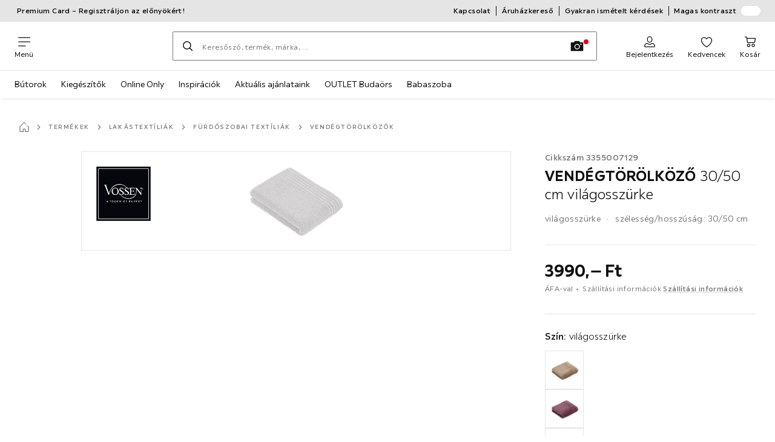

--- FILE ---
content_type: text/html; charset=utf-8
request_url: https://www.xxxlutz.hu/p/vossen-vendegtoeroelkoezo-30-50-cm-vilagosszuerke-003355007129
body_size: 57021
content:

<!DOCTYPE html>
<!--
@@@@@@@@@@@@@@@@@@@@@@@@@@@@@@@@@@@@@@@@@@@@@@@@@@@@@@@@@@@@@@@@@@@@@@@@
@@@@@             Thanks for visiting! Wanna join us?              @@@@@
@@@@@  We are looking for curious colleagues! Check our offers on  @@@@@
@@@@@                 https://xxxl.digital/jobs                    @@@@@
@@@@@@@@@@@@@@@@@@@@@@@@@@@@@@@@@@@@@@@@@@@@@@@@@@@@@@@@@@@@@@@@@@@@@@@@
-->
<html lang="hu-HU">
  <head>
    <meta charset="UTF-8">
    <link href="https://media.xxxlutz.com" rel="preconnect" crossorigin />
    <title data-rh="true">Vossen VENDÉGTÖRÖLKÖZŐ 30/50 cm világosszürke  Online megvásárolható ➤ XXXLutz.hu</title>
    <meta data-rh="true" content="width=device-width, initial-scale=1, minimum-scale=1, shrink-to-fit=no" name="viewport"/><meta data-rh="true" content="telephone=no" name="format-detection"/><meta data-rh="true" content="index, follow" name="robots"/><meta data-rh="true" content="#e20015" name="msapplication-TileColor"/><meta data-rh="true" content="/assets/mstile-144x144.cbb33c167873437f6c54.png" name="msapplication-TileImage"/><meta data-rh="true" content="/assets/browserconfig.f0de05bf71af2828fb3c.xml" name="msapplication-config"/><meta data-rh="true" content="#e20015" name="theme-color"/><meta data-rh="true" content="XXXLutz" name="apple-mobile-web-app-title"/><meta data-rh="true" content="XXXLutz" name="application-name"/><meta data-rh="true" content="yes" name="mobile-web-app-capable"/><meta data-rh="true" content="black" name="apple-mobile-web-app-status-bar-style"/><meta data-rh="true" content="Vossen VENDÉGTÖRÖLKÖZŐ 30/50 cm világosszürke  Online megvásárolható ➤ XXXLutz.hu" property="og:title"/><meta data-rh="true" content="Vossen VENDÉGTÖRÖLKÖZŐ 30/50 cm világosszürke  ➤ Vásároljon online az XXXLutz weboldalán!" property="og:description"/><meta data-rh="true" content="https://www.xxxlutz.hu/p/vossen-vendegtoeroelkoezo-30-50-cm-vilagosszuerke-003355007129" property="og:url"/><meta data-rh="true" content="https://media.xxxlutz.com/i/xxxlutz/PIKMqt7-gZ7PWKo5ZdonGGPA/?fmt=auto&amp;%24dq%24=&amp;w=1200&amp;h=630" property="og:image"/><meta data-rh="true" content="product" property="og:type"/><meta data-rh="true" content="3990" property="product:price:amount"/><meta data-rh="true" content="HUF" property="product:price:currency"/><meta data-rh="true" content="XXXLutz" property="og:site_name"/><meta data-rh="true" content="instock" property="og:availability"/><meta data-rh="true" content="Vossen" property="og:brand"/><meta data-rh="true" content="Vossen VENDÉGTÖRÖLKÖZŐ 30/50 cm világosszürke  ➤ Vásároljon online az XXXLutz weboldalán!" name="description"/>
    <script type="text/javascript" src="/ruxitagentjs_ICA15789NPRTUVXfghqrux_10329260115094557.js" data-dtconfig="rid=RID_980310885|rpid=-682983272|domain=xxxlutz.hu|reportUrl=https://bf66963gpm.bf.dynatrace.com/bf|uam=1|app=21daa06906a86d98|ssc=1|coo=1|cors=1|cssm=l|owasp=1|featureHash=ICA15789NPRTUVXfghqrux|uana=data-purpose|xb=graphql^bs?operationName^emessages^pservices.xxxlgroup.com^bs/clickstream^pwww^bs.google-analytics^bs.com^piadvize^bs.com^pdoubleclick^bs.net^p^bs/api^bs/tracking^p^bs/commands^pmouseflow^bs.com|rdnt=1|uxrgce=1|cuc=u82drtn2|mel=100000|expw=1|dpvc=1|md=mdcc1=bxxxl.statistics.user.user_id,mdcc2=bxxxl.statistics.user.session_id,mdcc3=bxxxl.statistics.page.pagetype[1],mdcc4=bdocument.domain,mdcc5=bxxxl.statistics.shop.rail,mdcc6=bxxxl.statistics.page.pagetype[1],mdcc7=bxxxl.statistics.shop.country,mdcc8=bidzCustomData.cart_amount,mdcc9=bxxxl.statistics.shop.rail,mdcc10=bdocument.domain|lastModification=1769411416516|mdp=mdcc6,mdcc8,mdcc9,mdcc10|tp=500,50,0|srbbv=2|agentUri=/ruxitagentjs_ICA15789NPRTUVXfghqrux_10329260115094557.js" data-config='{"revision":1769411416516,"beaconUri":"https://bf66963gpm.bf.dynatrace.com/bf","agentUri":"/ruxitagentjs_ICA15789NPRTUVXfghqrux_10329260115094557.js","environmentId":"u82drtn2","modules":"ICA15789NPRTUVXfghqrux"}' data-envconfig='{"tracestateKeyPrefix":"d573fba5-2794ef2b"}' data-appconfig='{"app":"21daa06906a86d98","userInteractionCapture":["all"],"requestExclusions":"graphql\\?operationName=messages|services.xxxlgroup.com\\/clickstream|www\\.google-analytics\\.com|iadvize\\.com|doubleclick\\.net|\\/api\\/tracking|\\/commands|mouseflow\\.com"}' async></script><link data-rh="true" href="/assets/apple-touch-icon.942fb232f9e78fe8ca35.png" rel="apple-touch-icon"/><link data-rh="true" href="/assets/apple-touch-icon-180x180.942fb232f9e78fe8ca35.png" rel="apple-touch-icon" sizes="180x180"/><link data-rh="true" href="/assets/apple-touch-icon-167x167.e9bc0d6eedd4fea0f32e.png" rel="apple-touch-icon" sizes="167x167"/><link data-rh="true" href="/assets/apple-touch-icon-152x152.f2100316a61e836e7844.png" rel="apple-touch-icon" sizes="152x152"/><link data-rh="true" href="/assets/apple-touch-icon-120x120.fd2d3df88930a10c7d0d.png" rel="apple-touch-icon" sizes="120x120"/><link data-rh="true" href="/assets/favicon-32x32.e535e46107635028e8e6.png" rel="icon" sizes="32x32" type="image/png"/><link data-rh="true" href="/assets/favicon-16x16.a493645e5efedcadc745.png" rel="icon" sizes="16x16" type="image/png"/><link data-rh="true" href="/assets/favicon.3225ed5083cbc12f269e.ico" rel="shortcut icon"/><link data-rh="true" color="#e20015" href="data:image/svg+xml;charset=utf-8,%3Csvg xmlns=&#x27;http://www.w3.org/2000/svg&#x27; width=&#x27;346.667&#x27; height=&#x27;346.667&#x27; version=&#x27;1&#x27; viewBox=&#x27;0 0 260 260&#x27;%3E%3Cpath d=&#x27;M197.5 12.6c-7.3 1.6-4.3 1-38.2 7.9-22.3 4.5-28.1 6.1-29.5 7.7-1.7 1.9-1.8 5.6-1.8 46.4 0 24.3-.3 44.5-.7 44.7-.5.3-5 .8-10.1 1.1-5.1.4-10 .9-11 1-1.6.3-6.8.8-22.5 2.1-3.1.3-7.2.7-9 .9-1.7.2-6.8.8-11.2 1.2s-8.9.8-10 .9-3.4.3-5.2.4c-6.2.2-5.7-6.8-6.6 94.3-.3 30.9-.1 37.8 1 37.9 1.7.1 10.6.1 13.8 0l2.4-.1.2-40.8c0-22.4.1-46.1 0-52.7 0-6.6.3-12.5.7-13.1.4-.7 6-1.4 14.2-1.8 7.4-.4 15.8-.9 18.5-1.1 2.8-.2 9.7-.7 15.5-1s13.7-.8 17.5-1c3.9-.3 10.7-.7 15.3-1l8.2-.4v15.7c.3 77.1.6 97.2 1.5 97.3 5.6.3 15.6.1 16.1-.4.7-.6.7-8 .5-72.1-.1-20.8 0-38 .1-38.1.6-.6 34.3 5.8 35.2 6.6.8.7 1.2 21.7 1.6 82.2l.1 21.7 2.5.1c3 .2 5.6.2 9.2 0l2.9-.1-.3-45.3c-.2-24.8-.6-66.1-.8-91.7-.3-25.6-.6-59.4-.6-75.2-.1-27.7-.2-28.8-2.3-31.5-1.2-1.5-2.6-3.1-3.2-3.5-1.5-1.1-7.2-.8-14 .8m-5.6 33.1c-2.9 3.7-21.2 23.8-21.9 24.1-.4.2-1.4-.3-2.1-1-.8-.7-5.6-4.6-10.6-8.7-5.1-4.1-9.3-7.7-9.3-8.1 0-.3.8-.6 1.8-.7.9-.1 8.2-1.3 16.2-2.8 8-1.4 16.3-2.8 18.5-3.1 2.2-.4 4.2-.8 4.4-1s1.3-.4 2.4-.4c1.7 0 1.8.2.6 1.7M205 73v26l-7.7-6.2c-4.3-3.5-8-6.5-8.3-6.8s-3-2.6-6.1-5.1l-5.6-4.5 5.6-6.1c3.1-3.3 9.1-9.9 13.5-14.7 4.3-4.7 8-8.6 8.2-8.6s.4 11.7.4 26m-52.5-7.6c5.5 4.5 10.6 8.6 11.3 9.3 1 1-.3 2.9-6.5 10-4.3 4.8-8 9-8.3 9.3s-2.4 2.6-4.7 5.2L140 104l-.1-13.3c-.1-38.2-.3-35 1.4-34.1.6.4 5.7 4.4 11.2 8.8m21.7 17.9c.7.6 7.6 6.3 15.3 12.6s14.3 11.7 14.7 12c.4.4.9 4.8 1.1 9.9.2 7.2 0 9.2-1.1 9.2-.7 0-9.7-2.5-19.9-5.6-15-4.4-19.6-5.4-23.4-5-2.6.3-8.4.8-13 1.2-9.8.8-10.3 2.3 3.6-13 8.5-9.5 20.8-22.6 21-22.6s1 .6 1.7 1.3&#x27;/%3E%3Cpath d=&#x27;M131.3 157.8c-1.3.2-2.3.9-2.4 1.5 0 .7-.1 23.4-.2 50.5l-.2 49.2 4 .1c2.2 0 5 .2 6.3.3 1.3.2 2.5-.2 2.9-.7.8-1.3.8-99.6-.1-100.4-.7-.8-6.5-1-10.3-.5&#x27;/%3E%3C/svg%3E" rel="mask-icon"/><link data-rh="true" href="/assets/iphone5_splash.fa6d9240f5976142530c.png" media="(device-width: 320px) and (device-height: 568px) and (-webkit-device-pixel-ratio: 2)" rel="apple-touch-startup-image"/><link data-rh="true" href="/assets/iphone6_splash.42de4a9fe5c57e6fdb18.png" media="(device-width: 375px) and (device-height: 667px) and (-webkit-device-pixel-ratio: 2)" rel="apple-touch-startup-image"/><link data-rh="true" href="/assets/iphoneplus_splash.e1391098cb1f18863e26.png" media="(device-width: 621px) and (device-height: 1104px) and (-webkit-device-pixel-ratio: 3)" rel="apple-touch-startup-image"/><link data-rh="true" href="/assets/iphonex_splash.213c9c31e6364805b369.png" media="(device-width: 375px) and (device-height: 812px) and (-webkit-device-pixel-ratio: 3)" rel="apple-touch-startup-image"/><link data-rh="true" href="/assets/iphonexr_splash.bbb09b6c95401341add7.png" media="(device-width: 414px) and (device-height: 896px) and (-webkit-device-pixel-ratio: 2)" rel="apple-touch-startup-image"/><link data-rh="true" href="/assets/iphonexsmax_splash.47774f7c80f4937d1a91.png" media="(device-width: 414px) and (device-height: 896px) and (-webkit-device-pixel-ratio: 3)" rel="apple-touch-startup-image"/><link data-rh="true" href="/assets/ipad_splash.a6d6b9bd8e3f6420760e.png" media="(device-width: 768px) and (device-height: 1024px) and (-webkit-device-pixel-ratio: 2)" rel="apple-touch-startup-image"/><link data-rh="true" href="/assets/ipadpro1_splash.24f4133a39d90e8e0e37.png" media="(device-width: 834px) and (device-height: 1112px) and (-webkit-device-pixel-ratio: 2)" rel="apple-touch-startup-image"/><link data-rh="true" href="/assets/ipadpro3_splash.148fd10c992a883995ec.png" media="(device-width: 834px) and (device-height: 1194px) and (-webkit-device-pixel-ratio: 2)" rel="apple-touch-startup-image"/><link data-rh="true" href="/assets/ipadpro2_splash.a2926ff772b1e5991a8c.png" media="(device-width: 1024px) and (device-height: 1366px) and (-webkit-device-pixel-ratio: 2)" rel="apple-touch-startup-image"/><link data-rh="true" href="/assets/site.webmanifest" rel="manifest"/><link data-rh="true" href="https://www.xxxlutz.hu/p/vossen-vendegtoeroelkoezo-30-50-cm-vilagosszuerke-003355007129" rel="canonical"/><link data-rh="true" href="https://www.xxxlutz.at/p/vossen-gaestetuch-30-50-cm-vienna-style-supersoft-hellgrau-003355007129" hreflang="de-AT" rel="alternate"/><link data-rh="true" href="https://www.xxxlutz.cz/p/vossen-rucnik-pro-hosty-30-50-cm-003355007129" hreflang="cs-CZ" rel="alternate"/><link data-rh="true" href="https://www.xxxlutz.hu/p/vossen-vendegtoeroelkoezo-30-50-cm-vilagosszuerke-003355007129" hreflang="hu-HU" rel="alternate"/><link data-rh="true" href="https://www.xxxlutz.ro/p/vossen-prosop-pentru-oaspeti-30-50-cm-gri-deschis-003355007129" hreflang="ro-RO" rel="alternate"/><link data-rh="true" href="https://www.xxxlutz.sk/p/vossen-uterak-pre-hosti-30-50-cm-svetlosiv-003355007129" hreflang="sk-SK" rel="alternate"/>
    <link data-chunk="main" rel="stylesheet" href="https://assets.xxxlutz.com/webshop/lz/./assets/css/ad70a04b16fa310f3442.css" crossorigin="anonymous">
<link data-chunk="main" rel="stylesheet" href="https://assets.xxxlutz.com/webshop/lz/./assets/css/37bac33889944cdab4c7.css" crossorigin="anonymous">
<link data-chunk="main" rel="stylesheet" href="https://assets.xxxlutz.com/webshop/lz/./assets/css/1ad6a7f3b03d1e8da5fc.css" crossorigin="anonymous">
<link data-chunk="RelatedProductsModal" rel="stylesheet" href="https://assets.xxxlutz.com/webshop/lz/./assets/css/5d55daf4210e23298a97.css" crossorigin="anonymous">
<link data-chunk="productDetail" rel="stylesheet" href="https://assets.xxxlutz.com/webshop/lz/./assets/css/ade6900c2d5051c2f3e8.css" crossorigin="anonymous">
<link data-chunk="productDetail" rel="stylesheet" href="https://assets.xxxlutz.com/webshop/lz/./assets/css/dc24bf95d4ae74b50850.css" crossorigin="anonymous">
<link data-chunk="cms" rel="stylesheet" href="https://assets.xxxlutz.com/webshop/lz/./assets/css/89d0a5b8fd66599210ae.css" crossorigin="anonymous">
<link data-chunk="components-Survey-CSATSurvey" rel="stylesheet" href="https://assets.xxxlutz.com/webshop/lz/./assets/css/4c7f70028f387798c575.css" crossorigin="anonymous">
<link data-chunk="countryOverlay" rel="stylesheet" href="https://assets.xxxlutz.com/webshop/lz/./assets/css/a58d5ec04968b7eccdb8.css" crossorigin="anonymous">
<link data-chunk="CmsTrackedNewsletterComponent-index" rel="stylesheet" href="https://assets.xxxlutz.com/webshop/lz/./assets/css/77ff2550534f4fd320f8.css" crossorigin="anonymous">
<link data-chunk="TermsAndConditionsModal" rel="stylesheet" href="https://assets.xxxlutz.com/webshop/lz/./assets/css/2cb110c61dbea4930b99.css" crossorigin="anonymous">
<link data-chunk="pages-ProductDetail-components-Variants" rel="stylesheet" href="https://assets.xxxlutz.com/webshop/lz/./assets/css/2c75e985f94618cacfed.css" crossorigin="anonymous">
<link data-chunk="components-ProductTile-components-ExtendedActions-ExtendedActions" rel="stylesheet" href="https://assets.xxxlutz.com/webshop/lz/./assets/css/2ea9b9aa0333ec2d5132.css" crossorigin="anonymous">
    <script>window.webShopFrontend={"release_Version":"AppWebshop@1.22.3"};</script>
  </head>

  <body >
    
    <div data-hydrate-root="main" id="root"><div class="_IDewh9KdUOzUc3zM"><header data-purpose="header" id="navigation-start" class="_Vkn8Jbi3H6uwkeY9"><div class="_PBpfbGSGul_aVnRn" data-purpose="meta.navigation"><div class="_bbiDltJOlqafPFWA"><div class="_A9xx0js2N0korf9A"><div class="_iDgu8AAgcP_pqHKR" data-purpose="metanav.linkCarousel.content" style="transform:translateY(-0%)"><a aria-hidden="false" data-purpose="metaNavigation.promotion.link" class="_A6dIemK_x0PZSoKc _Ej3IXg5pfH1a2YNs _EAb93Jr_SaMf6lDF _H5F5dLs3OksFW9Cj _AucYWBUCn6PDgXlM" href="/customercard"><span class="_NfLe6vEngMythhlc">Premium Card – Regisztráljon az előnyökért!</span></a><a aria-hidden="false" data-purpose="metaNavigation.promotion.link" href="https://szemelyesatvetel.salonic.hu" rel="noreferrer noopener" target="_blank" class="_A6dIemK_x0PZSoKc _Ej3IXg5pfH1a2YNs _EAb93Jr_SaMf6lDF _H5F5dLs3OksFW9Cj _AucYWBUCn6PDgXlM"><span class="_NfLe6vEngMythhlc">Időpontfoglalás személyes raktári áruátvételre</span></a></div></div><div data-testid="metaNav.service.container" class="_mUBR3RsLRDdj8qYZ"><div class="_TaiXm5ewU4DA5ewW" data-purpose="metaNav.service.nodes"><a aria-hidden="false" data-purpose="metaNavigation.service.link" class="_A6dIemK_x0PZSoKc _Ej3IXg5pfH1a2YNs _EAb93Jr_SaMf6lDF _H5F5dLs3OksFW9Cj _mrpsEHtrNFnZCqTw" href="/uegyfelszolgalat"><span class="_NfLe6vEngMythhlc">Kapcsolat</span></a><a aria-hidden="false" data-purpose="metaNavigation.service.link" class="_A6dIemK_x0PZSoKc _Ej3IXg5pfH1a2YNs _EAb93Jr_SaMf6lDF _H5F5dLs3OksFW9Cj _mrpsEHtrNFnZCqTw" href="/aruhazaink_elerhetosege"><span class="_NfLe6vEngMythhlc">Áruházkereső</span></a><a aria-hidden="false" data-purpose="metaNavigation.service.link" class="_A6dIemK_x0PZSoKc _Ej3IXg5pfH1a2YNs _EAb93Jr_SaMf6lDF _H5F5dLs3OksFW9Cj _mrpsEHtrNFnZCqTw" href="/faq"><span class="_NfLe6vEngMythhlc">Gyakran ismételt kérdések</span></a><input role="switch" id="contrast-toggle-navigation" class="_klvfS7Iu9hlj6btE" type="checkbox"/><label for="contrast-toggle-navigation" class="_eNgB1v3Y4BlpJl__ _AkCqvuGmFJUDi5VL">Magas kontraszt<span class="_bvcMp6ZRIEYpjWnp" role="presentation"><i class="_F8X_Nbg_K52B5iMN _ybDJ9s_RIXiJ0OKo" role="presentation"><svg xmlns="http://www.w3.org/2000/svg" viewBox="0 0 24 24"><path d="M12 1.5c2.7 0 5.4 1 7.4 3.1 4.1 4.1 4.1 10.7 0 14.8-2.1 2.1-4.7 3.1-7.4 3.1s-5.4-1-7.4-3.1C.5 15.3.5 8.7 4.6 4.6c2-2.1 4.7-3.1 7.4-3.1M12 0C8.8 0 5.8 1.2 3.5 3.5S0 8.8 0 12s1.2 6.2 3.5 8.5S8.8 24 12 24s6.2-1.2 8.5-3.5S24 15.2 24 12s-1.2-6.2-3.5-8.5S15.2 0 12 0" style="fill:#fff"/><path d="M19.4 4.6C15.3.5 8.7.5 4.6 4.6s-4.1 10.7 0 14.8 10.7 4.1 14.8 0 4.1-10.7 0-14.8m-1 13.8c-3.5 3.5-9.2 3.5-12.7 0L18.4 5.6c3.5 3.6 3.5 9.2 0 12.8" style="fill:#0f0f0f"/><path d="M18.4 5.6 5.6 18.4c3.5 3.5 9.2 3.5 12.7 0s3.6-9.2.1-12.8" style="fill:#fff"/></svg></i></span></label></div></div></div></div><div class="_jK1FBmzdiQWjWeej"><button aria-label="Navigációváltás" class="_eZcEOsrRXsmM6qR8 _Kes7ynCOFs5S8DXA" data-purpose="header.button.hamburger" data-toggle="collapse" style="--icon-before-url:url(&quot;data:image/svg+xml;charset=utf-8,%3Csvg xmlns=&#x27;http://www.w3.org/2000/svg&#x27; viewBox=&#x27;0 0 96 96&#x27;%3E%3Cpath d=&#x27;M3 12h90c1.7 0 3 1.3 3 3s-1.3 3-3 3H3c-1.7 0-3-1.3-3-3s1.3-3 3-3m0 33h90c1.7 0 3 1.3 3 3s-1.3 3-3 3H3c-1.7 0-3-1.3-3-3s1.3-3 3-3m0 33h54c1.7 0 3 1.3 3 3s-1.3 3-3 3H3c-1.7 0-3-1.3-3-3s1.3-3 3-3&#x27;/%3E%3C/svg%3E&quot;)" type="button"><span class="_k3JRmYjpLoj0cZi5">Menü</span></button><a aria-hidden="false" aria-label="XXXLutz" class="_vwHbOmEKwjpEkEla" data-purpose="header.railLogo" href="/"><span class="_JJopxCuW8eok_2JX">XXXLutz</span><i aria-hidden="true" class="_F8X_Nbg_K52B5iMN _WeF1d5m7Jktz_sC4" role="presentation"><svg xmlns="http://www.w3.org/2000/svg" viewBox="0 0 24 24"/></i></a><a href="#main" class="_STaYLYewD48oytiY">Ugrás a főtartalomhoz</a><form data-purpose="header.searchBar" class="_R1FhVgk3Gfcw3_xq" role="search" method="GET" action="/s/"><div class="_l1gpaR63aE68syIy __0vzHE2g3A0Lli9Z _bBgn4eB5dzPPu2Q6" data-purpose="header.searchBar.input"><div class="_irAf43tEfRDvoYya"><button aria-label="Keresés" class="_M1PnHHSvaCkcnyGU _js5EqAGeHLC6BZLc _Kes7ynCOFs5S8DXA" title="" type="submit" data-purpose="header.searchBar.button.submit" data-track-id="searchButton" style="--icon-before-url:url(&quot;data:image/svg+xml;charset=utf-8,%3Csvg xmlns=&#x27;http://www.w3.org/2000/svg&#x27; viewBox=&#x27;0 0 96 96&#x27;%3E%3Cpath d=&#x27;M66.7 72.8c-7 5.7-15.9 9-25.6 9C18.6 81.8.4 63.6.4 41.1S18.6.4 41.1.4s40.7 18.2 40.7 40.7c0 9.7-3.4 18.6-9 25.6.2.1.3.3.5.4L95.1 89c1.7 1.7 1.7 4.5 0 6.2s-4.5 1.7-6.2 0L67.1 73.3c-.1-.2-.3-.3-.4-.5m-25.6.3c17.7 0 32-14.3 32-32s-14.3-32-32-32-32 14.3-32 32 14.4 32 32 32&#x27;/%3E%3C/svg%3E&quot;)"></button></div><input aria-controls="search-suggestions" autoComplete="off" data-track-id="searchBox" enterKeyHint="search" aria-invalid="false" aria-readonly="false" class="_IMBCY2rWXpRHtJzw _l5q_caxFOU26TY9o _oGbh6v1aWXXNTgT3 _BfAwwMiIT3JomYdE" id="searchBox" inputMode="search" name="s" type="search" placeholder="Keresőszó, termék, márka, ..." data-purpose="header.searchBar.input.field" value=""/><label class="_uygIeQgJGFBQTADA __sFU6GfqCZm02sEL _Fo9y6DxGvIb7u5PQ" data-optional-symbol="" data-required-symbol="*" for="searchBox">Termékek, márkák vagy újdonságok keresése</label><div class="_o51WBtnsw8x2_eZB"><div class="_TpPobZr_qfkfDO5T"><button class="__u4rMg8eVxMRVKql" aria-label="Keresőszó törlése" data-testid="cancel.button" type="reset" tabindex="0"><i aria-hidden="true" class="_F8X_Nbg_K52B5iMN _inwR9iQK1nPL_com" role="presentation"><svg xmlns="http://www.w3.org/2000/svg" viewBox="0 0 96 96"><path d="M48.09 36.08C59.53 24.855 71.012 13.67 82.343 2.34a9.5 9.5 0 0 1 1.16-.96C84.635.61 85.9.201 87.247.03 87.75 0 87.745 0 88.251 0c1.186.074 2.316.326 3.381.868a8.07 8.07 0 0 1 4.332 6.375c.08.835.027 1.68-.157 2.498-.298 1.336-.94 2.498-1.806 3.545-11.116 11.838-22.545 23.373-34.085 34.8 11.225 11.44 22.41 22.922 33.741 34.253.813.866 1.466 1.823 1.87 2.948a8.02 8.02 0 0 1 0 5.419 8 8 0 0 1-1.206 2.193 8.06 8.06 0 0 1-7.074 3.062 8 8 0 0 1-3.32-1.08 9.5 9.5 0 0 1-1.217-.884c-11.838-11.116-23.373-22.545-34.8-34.085-11.44 11.225-22.922 22.41-34.253 33.741-.866.813-1.823 1.466-2.947 1.87a8 8 0 0 1-2.961.47 8.06 8.06 0 0 1-6.635-3.925 8 8 0 0 1-1.079-4.825 8 8 0 0 1 1.079-3.319 9.5 9.5 0 0 1 .885-1.218c11.116-11.838 22.544-23.373 34.085-34.8-11.225-11.44-22.41-22.922-33.74-34.253-.931-.99-1.645-2.111-2.026-3.425a8.07 8.07 0 0 1 2.025-7.889A8 8 0 0 1 4.368.868C5.433.326 6.563.074 7.748 0c.503 0 .5 0 1.005.031.502.064.991.141 1.479.283 1.147.333 2.143.924 3.058 1.681C25.128 13.111 36.663 24.54 48.09 36.08"/></svg></i></button><div class="_ZGw8Av8yAZCv1b88"><button aria-label="Kép keresése" class="_M1PnHHSvaCkcnyGU _d1U9hEZTXM8KBtJi _sYIxxvCfc0qeVMKI _Kes7ynCOFs5S8DXA" title="" type="button" data-purpose="image.search.modal.open" style="--icon-before-url:url(&quot;data:image/svg+xml;charset=utf-8,%3Csvg xmlns=&#x27;http://www.w3.org/2000/svg&#x27; viewBox=&#x27;0 0 24 24&#x27;%3E%3Cpath fill-rule=&#x27;evenodd&#x27; d=&#x27;M22.42 5.33h-5.28l-.62-1.75a.76.76 0 0 0-.71-.5H8.19a.76.76 0 0 0-.71.5l-.62 1.75H1.58a.76.76 0 0 0-.75.75v14.09a.76.76 0 0 0 .75.75h20.84a.76.76 0 0 0 .75-.75V6.08a.76.76 0 0 0-.75-.75M12.274 8.2a4.93 4.93 0 1 0-.02 9.86 4.93 4.93 0 0 0 .02-9.86m0 8.35a3.43 3.43 0 1 1 3.42-3.43 3.44 3.44 0 0 1-3.42 3.43m7.434-6.678a1.17 1.17 0 0 1-.651.198 1.16 1.16 0 0 1-1.17-1.16 1.17 1.17 0 1 1 1.82.962Z&#x27; clip-rule=&#x27;evenodd&#x27;/%3E%3C/svg%3E&quot;)"></button></div></div></div></div></form><div class="_JGqCj0yQYVXIWEPz"><div class="_iSBNLrdpI2Cgpq_X _r9rgTg7AIznhkjsT"><button data-testid="actionIcon.button" class="_mWhAXJo09SuCh3Lw _DtDydyrWiMMdMFig _Kes7ynCOFs5S8DXA" style="--icon-before-url:url(&quot;data:image/svg+xml;charset=utf-8,%3Csvg xmlns=&#x27;http://www.w3.org/2000/svg&#x27; viewBox=&#x27;0 0 24 24&#x27;%3E%3Cpath d=&#x27;M12 13.52a5.26 5.26 0 0 1-5.25-5.25V6.5a5.25 5.25 0 1 1 10.5 0v1.77A5.26 5.26 0 0 1 12 13.52m0-10.77A3.75 3.75 0 0 0 8.25 6.5v1.77a3.75 3.75 0 0 0 7.5 0V6.5A3.75 3.75 0 0 0 12 2.75m9 20H3.05a1.76 1.76 0 0 1-1.661-1.197 1.8 1.8 0 0 1-.089-.723 6.77 6.77 0 0 1 5.25-6.46 1.72 1.72 0 0 1 1.7.48 5.24 5.24 0 0 0 7.5 0 1.72 1.72 0 0 1 1.7-.48 6.79 6.79 0 0 1 5.25 6.46 1.78 1.78 0 0 1-1.023 1.76 1.8 1.8 0 0 1-.677.16M7 15.81A5.28 5.28 0 0 0 2.8 21a.27.27 0 0 0 .06.2.26.26 0 0 0 .19.08H21a.26.26 0 0 0 .19-.08.27.27 0 0 0 .06-.2A5.28 5.28 0 0 0 17 15.81a.24.24 0 0 0-.2.09 6.74 6.74 0 0 1-9.64 0 .28.28 0 0 0-.16-.09&#x27;/%3E%3C/svg%3E&quot;)" state="[object Object]" data-purpose="header.login.actionIcon" aria-label="Regisztráció" type="button"><span class="_S4Xnh4sD1w32FKKU">Bejelentkezés</span></button></div><div class="_iSBNLrdpI2Cgpq_X"><a aria-hidden="false" aria-label="Kedvenceim 0 termékek " class="_mWhAXJo09SuCh3Lw _DtDydyrWiMMdMFig _Kes7ynCOFs5S8DXA" data-purpose="wxs.header.actions.favourites" style="--icon-before-url:url(&quot;data:image/svg+xml;charset=utf-8,%3Csvg xmlns=&#x27;http://www.w3.org/2000/svg&#x27; viewBox=&#x27;0 0 24 24&#x27;%3E%3Cpath d=&#x27;M12 23.07a.8.8 0 0 1-.4-.11C11.17 22.68 1 16.15 1 9.18a6.25 6.25 0 0 1 11-4.06 6.25 6.25 0 0 1 11 4.06c0 7-10.17 13.5-10.6 13.78a.8.8 0 0 1-.4.11M7.25 4.43A4.75 4.75 0 0 0 2.5 9.18c0 5.43 7.64 11 9.5 12.24 1.86-1.26 9.5-6.81 9.5-12.24a4.75 4.75 0 0 0-8.85-2.39.78.78 0 0 1-1.3 0 4.76 4.76 0 0 0-4.1-2.36&#x27;/%3E%3C/svg%3E&quot;)" href="/favourites"><span class="_S4Xnh4sD1w32FKKU">Kedvencek</span></a></div><div class="_iSBNLrdpI2Cgpq_X"><a aria-hidden="false" aria-label="Kosaram 0 termékek " class="_mWhAXJo09SuCh3Lw _DtDydyrWiMMdMFig _Kes7ynCOFs5S8DXA" data-purpose="wxs.header.actions.cart" style="--icon-before-url:url(&quot;data:image/svg+xml;charset=utf-8,%3Csvg xmlns=&#x27;http://www.w3.org/2000/svg&#x27; viewBox=&#x27;0 0 24 24&#x27;%3E%3Cpath d=&#x27;M7.46 14.46A1.71 1.71 0 0 1 5.82 13L4.49 3.4a.19.19 0 0 0-.19-.15H1.77a.75.75 0 0 1 0-1.5h2.57A1.73 1.73 0 0 1 6 3.17l.16 1.19h15.41q.195-.027.39 0a1.38 1.38 0 0 1 1 1.69l-1.46 7a1.81 1.81 0 0 1-1.66 1.38zm-1.11-8.6 1 7a.21.21 0 0 0 .19.14h12.23a.27.27 0 0 0 .23-.22l1.45-6.89zM9 22.25A3.25 3.25 0 1 1 12.25 19 3.26 3.26 0 0 1 9 22.25m0-5A1.75 1.75 0 1 0 10.75 19 1.76 1.76 0 0 0 9 17.25m7.194 4.452A3.25 3.25 0 0 0 18 22.25 3.26 3.26 0 0 0 21.25 19a3.25 3.25 0 1 0-5.056 2.702m.834-4.157A1.75 1.75 0 0 1 18 17.25 1.76 1.76 0 0 1 19.75 19a1.75 1.75 0 1 1-2.722-1.455&#x27;/%3E%3C/svg%3E&quot;)" href="/cart"><span class="_S4Xnh4sD1w32FKKU">Kosár</span></a></div></div><div class="_PQWtmfYqhTa4yGY8" data-purpose="header.overlay" role="presentation"></div><nav class="_hd6QjqlhCyzJrYj7 _Rddw9mGsXV3Cj4Ym" data-purpose="mainNavigation.container"><ul class="_OX_F91LqxwVLrij_"><li class="_Ktmq19E26FJSl7AA"><a aria-haspopup="true" aria-hidden="false" class="_ioEAXTarkdmIPJUI" data-purpose="mainNavigation.link" href="/c/butorok">Bútorok</a></li><li class="_Ktmq19E26FJSl7AA"><a aria-haspopup="true" aria-hidden="false" class="_ioEAXTarkdmIPJUI" data-purpose="mainNavigation.link" href="/c/kiegeszito">Kiegészítők</a></li><li class="_Ktmq19E26FJSl7AA"><a aria-haspopup="false" aria-hidden="false" class="_ioEAXTarkdmIPJUI" data-purpose="mainNavigation.link" href="/online-only-termekek-C60">Online Only</a></li><li class="_Ktmq19E26FJSl7AA"><a aria-haspopup="false" aria-hidden="false" class="_ioEAXTarkdmIPJUI" data-purpose="mainNavigation.link" href="/c/hui2033fedezzefel">Inspirációk</a></li><li class="_Ktmq19E26FJSl7AA"><a aria-haspopup="true" aria-hidden="false" class="_ioEAXTarkdmIPJUI" data-purpose="mainNavigation.link" href="/c/akciok">Aktuális ajánlataink</a></li><li class="_Ktmq19E26FJSl7AA"><a aria-haspopup="false" aria-hidden="false" class="_ioEAXTarkdmIPJUI" data-purpose="mainNavigation.link" href="/hs?v_pos_name=6t">OUTLET Budaörs</a></li><li class="_Ktmq19E26FJSl7AA"><a aria-haspopup="false" aria-hidden="false" class="_ioEAXTarkdmIPJUI" data-purpose="mainNavigation.link" href="/babaszoba-C6C1">Babaszoba</a></li></ul></nav></div></header><main id="main" class="_lJSAp4392aLkuSQB" tabindex="-1"><div class="_p29pH3n1Up9_OZji" role="status" aria-live="polite" aria-atomic="true" aria-relevant="all"><span></span></div><div class="_z7HmIAM4iMqJMk4L" data-purpose="productDetailPage.container"><div class="_sBgOISgcj_tyU9Ur _VBYzU6S1pf_rN_FU"><script type="application/ld+json">{"@context":"https://schema.org/","@type":"BreadcrumbList","itemListElement":[{"@type":"ListItem","item":"https://www.xxxlutz.hu/","name":"Főoldal ","position":1},{"@type":"ListItem","item":"https://www.xxxlutz.hu/kategoriak/root","name":"Termékek","position":2},{"@type":"ListItem","item":"https://www.xxxlutz.hu/lakastextiliak-C9","name":"Lakástextíliák","position":3},{"@type":"ListItem","item":"https://www.xxxlutz.hu/fuerdoszobai-textiliak-C9C4","name":"Fürdőszobai textíliák","position":4},{"@type":"ListItem","item":"https://www.xxxlutz.hu/vendegtoeroelkoezok-C9C4C1","name":"Vendégtörölközők","position":5}]}</script><nav class="_tc4ekEAzasI59pN9" aria-label="breadcrumbs"><div class="_JvuTE2QT12pBcTIB"><a aria-hidden="false" aria-label="Főoldal " data-purpose="breadcrumbs.home" style="--icon-before-url:url(&quot;data:image/svg+xml;charset=utf-8,%3Csvg xmlns=&#x27;http://www.w3.org/2000/svg&#x27; viewBox=&#x27;0 0 96 96&#x27;%3E%3Cpath d=&#x27;M41 2.88a9.85 9.85 0 0 1 14 0l11.74 11.78a3.28 3.28 0 0 1-4.65 4.64L50.32 7.53a3.28 3.28 0 0 0-4.64 0L9.57 43.64a3.25 3.25 0 0 0-1 2.32v40a3.28 3.28 0 0 0 3.28 3.28h23v-23a3.28 3.28 0 0 1 3.28-3.28h19.7a3.28 3.28 0 0 1 3.28 3.28v23h23a3.28 3.28 0 0 0 3.28-3.28V46a3.25 3.25 0 0 0-1-2.32L81.79 39a3.28 3.28 0 0 1 4.64-4.65L91.07 39A9.82 9.82 0 0 1 94 46v40a9.85 9.85 0 0 1-9.85 9.84h-26.3a3.28 3.28 0 0 1-3.28-3.28v-23H41.43v23a3.28 3.28 0 0 1-3.28 3.28H11.89A9.85 9.85 0 0 1 2 85.92V46a9.82 9.82 0 0 1 2.89-7zm33.26 20.66A3.29 3.29 0 1 1 71 26.83a3.29 3.29 0 0 1 3.26-3.29&#x27;/%3E%3C/svg%3E&quot;)" class="_iAUstiVBjyxePc5M _DIgpWWxopD5PbtYk _Kes7ynCOFs5S8DXA" data-name="Főoldal " href="/"></a></div><ol class="_yUQM7gg_LwvGtIL3"><li class="_cMUel3ZH3EnoNUly _BQc8KR1ENao1WaLk"><a aria-hidden="false" aria-label="Főoldal " data-purpose="breadcrumbs.home" style="--icon-before-url:url(&quot;data:image/svg+xml;charset=utf-8,%3Csvg xmlns=&#x27;http://www.w3.org/2000/svg&#x27; viewBox=&#x27;0 0 96 96&#x27;%3E%3Cpath d=&#x27;M41 2.88a9.85 9.85 0 0 1 14 0l11.74 11.78a3.28 3.28 0 0 1-4.65 4.64L50.32 7.53a3.28 3.28 0 0 0-4.64 0L9.57 43.64a3.25 3.25 0 0 0-1 2.32v40a3.28 3.28 0 0 0 3.28 3.28h23v-23a3.28 3.28 0 0 1 3.28-3.28h19.7a3.28 3.28 0 0 1 3.28 3.28v23h23a3.28 3.28 0 0 0 3.28-3.28V46a3.25 3.25 0 0 0-1-2.32L81.79 39a3.28 3.28 0 0 1 4.64-4.65L91.07 39A9.82 9.82 0 0 1 94 46v40a9.85 9.85 0 0 1-9.85 9.84h-26.3a3.28 3.28 0 0 1-3.28-3.28v-23H41.43v23a3.28 3.28 0 0 1-3.28 3.28H11.89A9.85 9.85 0 0 1 2 85.92V46a9.82 9.82 0 0 1 2.89-7zm33.26 20.66A3.29 3.29 0 1 1 71 26.83a3.29 3.29 0 0 1 3.26-3.29&#x27;/%3E%3C/svg%3E&quot;)" class="_iAUstiVBjyxePc5M _DIgpWWxopD5PbtYk _Kes7ynCOFs5S8DXA" data-name="Főoldal " href="/"></a></li><li class="_cMUel3ZH3EnoNUly _Kes7ynCOFs5S8DXA" style="--icon-before-url:url(&quot;data:image/svg+xml;charset=utf-8,%3Csvg xmlns=&#x27;http://www.w3.org/2000/svg&#x27; viewBox=&#x27;0 0 96 96&#x27;%3E%3Cpath d=&#x27;M20.63 89.809c.2 1.099.5 2.098 1.1 3.096 1.6 2.398 4.6 3.596 7.4 2.897 1.1-.3 2-.799 2.9-1.498 14.4-13.485 28.4-27.37 41.8-41.754.4-.499.8-.998 1-1.598.8-1.698.9-3.696.2-5.494-.3-.699-.7-1.398-1.2-1.997-13.5-14.384-27.4-28.369-41.8-41.754-.9-.7-1.8-1.199-2.9-1.498-.9-.2-1.9-.3-2.8-.1-3.7.6-6.2 4.195-5.6 7.891.2 1.399.9 2.597 1.9 3.696l36.2 36.36c-12.2 12.186-24.8 23.973-36.6 36.559-.3.4-.3.4-.6.699-.8 1.498-1.1 2.897-1 4.495&#x27;/%3E%3C/svg%3E&quot;)"><a aria-hidden="false" data-purpose="productBreadcrumbs.link" title="Termékek" class="_iAUstiVBjyxePc5M" data-name="Termékek" href="/kategoriak/root"><span class="_cu_JB_UP4fsfOrkJ _Le8lIirySlaHXpUZ">Termékek</span></a></li><li class="_cMUel3ZH3EnoNUly _Kes7ynCOFs5S8DXA" style="--icon-before-url:url(&quot;data:image/svg+xml;charset=utf-8,%3Csvg xmlns=&#x27;http://www.w3.org/2000/svg&#x27; viewBox=&#x27;0 0 96 96&#x27;%3E%3Cpath d=&#x27;M20.63 89.809c.2 1.099.5 2.098 1.1 3.096 1.6 2.398 4.6 3.596 7.4 2.897 1.1-.3 2-.799 2.9-1.498 14.4-13.485 28.4-27.37 41.8-41.754.4-.499.8-.998 1-1.598.8-1.698.9-3.696.2-5.494-.3-.699-.7-1.398-1.2-1.997-13.5-14.384-27.4-28.369-41.8-41.754-.9-.7-1.8-1.199-2.9-1.498-.9-.2-1.9-.3-2.8-.1-3.7.6-6.2 4.195-5.6 7.891.2 1.399.9 2.597 1.9 3.696l36.2 36.36c-12.2 12.186-24.8 23.973-36.6 36.559-.3.4-.3.4-.6.699-.8 1.498-1.1 2.897-1 4.495&#x27;/%3E%3C/svg%3E&quot;)"><a aria-hidden="false" data-purpose="productBreadcrumbs.link" title="Lakástextíliák" class="_iAUstiVBjyxePc5M" data-name="Lakástextíliák" href="/lakastextiliak-C9"><span class="_cu_JB_UP4fsfOrkJ _Le8lIirySlaHXpUZ">Lakástextíliák</span></a></li><li class="_cMUel3ZH3EnoNUly _Kes7ynCOFs5S8DXA" style="--icon-before-url:url(&quot;data:image/svg+xml;charset=utf-8,%3Csvg xmlns=&#x27;http://www.w3.org/2000/svg&#x27; viewBox=&#x27;0 0 96 96&#x27;%3E%3Cpath d=&#x27;M20.63 89.809c.2 1.099.5 2.098 1.1 3.096 1.6 2.398 4.6 3.596 7.4 2.897 1.1-.3 2-.799 2.9-1.498 14.4-13.485 28.4-27.37 41.8-41.754.4-.499.8-.998 1-1.598.8-1.698.9-3.696.2-5.494-.3-.699-.7-1.398-1.2-1.997-13.5-14.384-27.4-28.369-41.8-41.754-.9-.7-1.8-1.199-2.9-1.498-.9-.2-1.9-.3-2.8-.1-3.7.6-6.2 4.195-5.6 7.891.2 1.399.9 2.597 1.9 3.696l36.2 36.36c-12.2 12.186-24.8 23.973-36.6 36.559-.3.4-.3.4-.6.699-.8 1.498-1.1 2.897-1 4.495&#x27;/%3E%3C/svg%3E&quot;)"><a aria-hidden="false" data-purpose="productBreadcrumbs.link" title="Fürdőszobai textíliák" class="_iAUstiVBjyxePc5M" data-name="Fürdőszobai textíliák" href="/fuerdoszobai-textiliak-C9C4"><span class="_cu_JB_UP4fsfOrkJ _Le8lIirySlaHXpUZ">Fürdőszobai textíliák</span></a></li><li class="_cMUel3ZH3EnoNUly _Kes7ynCOFs5S8DXA" style="--icon-before-url:url(&quot;data:image/svg+xml;charset=utf-8,%3Csvg xmlns=&#x27;http://www.w3.org/2000/svg&#x27; viewBox=&#x27;0 0 96 96&#x27;%3E%3Cpath d=&#x27;M20.63 89.809c.2 1.099.5 2.098 1.1 3.096 1.6 2.398 4.6 3.596 7.4 2.897 1.1-.3 2-.799 2.9-1.498 14.4-13.485 28.4-27.37 41.8-41.754.4-.499.8-.998 1-1.598.8-1.698.9-3.696.2-5.494-.3-.699-.7-1.398-1.2-1.997-13.5-14.384-27.4-28.369-41.8-41.754-.9-.7-1.8-1.199-2.9-1.498-.9-.2-1.9-.3-2.8-.1-3.7.6-6.2 4.195-5.6 7.891.2 1.399.9 2.597 1.9 3.696l36.2 36.36c-12.2 12.186-24.8 23.973-36.6 36.559-.3.4-.3.4-.6.699-.8 1.498-1.1 2.897-1 4.495&#x27;/%3E%3C/svg%3E&quot;)"><a aria-current="page" aria-hidden="false" data-purpose="productBreadcrumbs.link" title="Vendégtörölközők" class="_iAUstiVBjyxePc5M" data-name="Vendégtörölközők" href="/vendegtoeroelkoezok-C9C4C1"><span class="_cu_JB_UP4fsfOrkJ _Le8lIirySlaHXpUZ">Vendégtörölközők</span></a></li></ol></nav></div><div class="_GSvEykLduhC2AZhj _mgVREHkclxh8J7Vn _pEoOx17Y1WWt_wDE"><div class="_GSvEykLduhC2AZhj _r91dx0jr24n0xn7P"><div><div class="_ziBqxKqNTtKosNt7"><div class="_BDMZzBflPyxngNr_"><div class="_mHbBgh6h4ex2cMcs" data-purpose="deck.area" role="group"><div class="_aPf7tAPYD6fT2h_I _S8a2FFSbUyrDBUBT"><img alt="VENDÉGTÖRÖLKÖZŐ 30/50 cm világosszürke  - világosszürke, Basics, textil (30/50cm) - Vossen" class="_onQMr2eeBEf_FNjX _K2idXcCeGlrgz9g5" loading="eager" data-purpose="imageSlider.stageImage" fetchpriority="high" tabindex="0" src="https://media.xxxlutz.com/i/xxxlutz/PIKMqt7-gZ7PWKo5ZdonGGPA/?fmt=auto&amp;%24hq%24=&amp;w=1200" width="1200"/><img alt="Vossen" src="https://media.xxxlutz.com/i/xxxlutz/NCGU90QkrJ_9lV8VJIjhz1mg/3355-Vossen.png?fmt=auto&amp;%24dq%24=&amp;w=332" width="332" class="_jQeAxT2FaOINF0aN _pG7LGgleUT1GDJqx _XzVef6TFikHYUtVM"/></div><div inert="" class="_aPf7tAPYD6fT2h_I _UFWTdkQZvVEBxNcl"><img alt="VENDÉGTÖRÖLKÖZŐ 30/50 cm világosszürke  - világosszürke, Basics, textil (30/50cm) - Vossen" class="_onQMr2eeBEf_FNjX _K2idXcCeGlrgz9g5" loading="eager" data-purpose="imageSlider.stageImage" tabindex="-1" sizes="(min-width: 1024px) 1200px,(min-width: 768px) 800px, 100vw" srcSet="https://media.xxxlutz.com/i/xxxlutz/PIv8ouf6oY68FDB9A2lX4Hpg/?fmt=auto&amp;%24hq%24=&amp;w=210 210w, https://media.xxxlutz.com/i/xxxlutz/PIv8ouf6oY68FDB9A2lX4Hpg/?fmt=auto&amp;%24hq%24=&amp;w=420 420w, https://media.xxxlutz.com/i/xxxlutz/PIv8ouf6oY68FDB9A2lX4Hpg/?fmt=auto&amp;%24hq%24=&amp;w=600 600w, https://media.xxxlutz.com/i/xxxlutz/PIv8ouf6oY68FDB9A2lX4Hpg/?fmt=auto&amp;%24hq%24=&amp;w=768 768w, https://media.xxxlutz.com/i/xxxlutz/PIv8ouf6oY68FDB9A2lX4Hpg/?fmt=auto&amp;%24hq%24=&amp;w=840 840w, https://media.xxxlutz.com/i/xxxlutz/PIv8ouf6oY68FDB9A2lX4Hpg/?fmt=auto&amp;%24hq%24=&amp;w=1000 1000w, https://media.xxxlutz.com/i/xxxlutz/PIv8ouf6oY68FDB9A2lX4Hpg/?fmt=auto&amp;%24hq%24=&amp;w=1200 1200w" src="https://media.xxxlutz.com/i/xxxlutz/PIv8ouf6oY68FDB9A2lX4Hpg/?fmt=auto&amp;%24hq%24=&amp;w=1200" width="1200"/></div></div><div class="_E41IfxYWLjWB0L2V _jp0GIE7vRTihgMj2"><button aria-label="Előző kép" class="_M1PnHHSvaCkcnyGU _uijlSxsv67EXENXm _CvXHFGSmFCRudHN2 _DxxAOyBTSs5AgiJv _jVDOITICtERZFqbP _Kes7ynCOFs5S8DXA" title="" type="button" aria-disabled="false" data-purpose="slider.arrow.previous" style="--icon-before-url:url(&quot;data:image/svg+xml;charset=utf-8,%3Csvg xmlns=&#x27;http://www.w3.org/2000/svg&#x27; viewBox=&#x27;0 0 96 96&#x27;%3E%3Cpath d=&#x27;M75.48 89.809c-.2 1.099-.5 2.098-1.1 3.096-1.6 2.398-4.6 3.596-7.4 2.897-1.1-.3-2-.799-2.9-1.498-14.4-13.485-28.4-27.37-41.8-41.754-.4-.499-.8-.998-1-1.598a6.99 6.99 0 0 1-.2-5.494c.3-.699.7-1.398 1.2-1.997 13.5-14.384 27.4-28.369 41.8-41.754.9-.7 1.8-1.199 2.9-1.498.9-.2 1.9-.3 2.8-.1 3.7.6 6.2 4.195 5.6 7.891-.2 1.399-.9 2.597-1.9 3.696l-36.2 36.36c12.2 12.186 24.8 23.973 36.6 36.559.3.4.3.4.6.699.8 1.498 1.1 2.897 1 4.495&#x27;/%3E%3C/svg%3E&quot;)"></button><button aria-label="Következő kép" class="_M1PnHHSvaCkcnyGU _uijlSxsv67EXENXm _CvXHFGSmFCRudHN2 _E911gTCetbIDbKKS _jVDOITICtERZFqbP _Kes7ynCOFs5S8DXA" title="" type="button" aria-disabled="false" data-purpose="slider.arrow.next" style="--icon-before-url:url(&quot;data:image/svg+xml;charset=utf-8,%3Csvg xmlns=&#x27;http://www.w3.org/2000/svg&#x27; viewBox=&#x27;0 0 96 96&#x27;%3E%3Cpath d=&#x27;M20.63 89.809c.2 1.099.5 2.098 1.1 3.096 1.6 2.398 4.6 3.596 7.4 2.897 1.1-.3 2-.799 2.9-1.498 14.4-13.485 28.4-27.37 41.8-41.754.4-.499.8-.998 1-1.598.8-1.698.9-3.696.2-5.494-.3-.699-.7-1.398-1.2-1.997-13.5-14.384-27.4-28.369-41.8-41.754-.9-.7-1.8-1.199-2.9-1.498-.9-.2-1.9-.3-2.8-.1-3.7.6-6.2 4.195-5.6 7.891.2 1.399.9 2.597 1.9 3.696l36.2 36.36c-12.2 12.186-24.8 23.973-36.6 36.559-.3.4-.3.4-.6.699-.8 1.498-1.1 2.897-1 4.495&#x27;/%3E%3C/svg%3E&quot;)"></button></div><span class="_XVGccYzcuU6NCZ5f">1<!-- --> / <!-- -->2</span></div></div></div></div><div class="_sBgOISgcj_tyU9Ur _wq86NBhvraYfB7Qa _QtJksVqkgXfuViSX" data-purpose="productDetailPage.data.rightContainer"><header class="_KvFxkQ5qpH2MrDfT"><div class="_MjHizJ4SvHN8NM4y _XMneb01ABhV3iB77" data-purpose="product.productNumber">Cikkszám<!-- --> <!-- -->3355007129</div><h1 data-purpose="productName.heading-3-h1" class="_J0LlEhhuRF7DzqEC _HVBLS1fxQMiVPtjt _ARQ_bNsLSSUtcJ6Z _Hcuhsnsp9T_9LHEJ _Khg79gZ7bG2VRI2a"><span class="_YIOvemUmsX3ZomQh">VENDÉGTÖRÖLKÖZŐ</span> 30/50 cm világosszürke </h1> <button class="_Hli6u0h2Stf5jPri _FhotmCyC34oNEHAV _zqo7DGeQsSgGtuYq" type="button" data-purpose="product.attributes"><span class="_IPrNovvH4FtyH5rG" data-purpose="product.productAttributes"><span class="_zlWCVPBtXza7jb5P _HgFtMvwxUnzbZRMU">világosszürke</span><span class="_zlWCVPBtXza7jb5P _HgFtMvwxUnzbZRMU">szélesség/hosszúság: <!-- -->30/50 cm</span></span></button><div role="dialog" class="_VsKAC1rXbvRvYb9M _pxw58ZDH68vwj0iI"><div class="_Tk2quLwEmFht8tGi"><h3 data-purpose="modal.heading" class="_J0LlEhhuRF7DzqEC _HVBLS1fxQMiVPtjt _ARQ_bNsLSSUtcJ6Z _KOOK7hnM0S6Q7FS5">Termékadatok</h3><button aria-label="Bezárás" data-purpose="modal.closeButton" style="--icon-after-url:url(&quot;data:image/svg+xml;charset=utf-8,%3Csvg xmlns=&#x27;http://www.w3.org/2000/svg&#x27; viewBox=&#x27;0 0 96 96&#x27;%3E%3Cpath d=&#x27;M48.09 36.08C59.53 24.855 71.012 13.67 82.343 2.34a9.5 9.5 0 0 1 1.16-.96C84.635.61 85.9.201 87.247.03 87.75 0 87.745 0 88.251 0c1.186.074 2.316.326 3.381.868a8.07 8.07 0 0 1 4.332 6.375c.08.835.027 1.68-.157 2.498-.298 1.336-.94 2.498-1.806 3.545-11.116 11.838-22.545 23.373-34.085 34.8 11.225 11.44 22.41 22.922 33.741 34.253.813.866 1.466 1.823 1.87 2.948a8.02 8.02 0 0 1 0 5.419 8 8 0 0 1-1.206 2.193 8.06 8.06 0 0 1-7.074 3.062 8 8 0 0 1-3.32-1.08 9.5 9.5 0 0 1-1.217-.884c-11.838-11.116-23.373-22.545-34.8-34.085-11.44 11.225-22.922 22.41-34.253 33.741-.866.813-1.823 1.466-2.947 1.87a8 8 0 0 1-2.961.47 8.06 8.06 0 0 1-6.635-3.925 8 8 0 0 1-1.079-4.825 8 8 0 0 1 1.079-3.319 9.5 9.5 0 0 1 .885-1.218c11.116-11.838 22.544-23.373 34.085-34.8-11.225-11.44-22.41-22.922-33.74-34.253-.931-.99-1.645-2.111-2.026-3.425a8.07 8.07 0 0 1 2.025-7.889A8 8 0 0 1 4.368.868C5.433.326 6.563.074 7.748 0c.503 0 .5 0 1.005.031.502.064.991.141 1.479.283 1.147.333 2.143.924 3.058 1.681C25.128 13.111 36.663 24.54 48.09 36.08&#x27;/%3E%3C/svg%3E&quot;)" class="_wS9xFTqYoJaaVv6J _rygPX2slTty8Lavs" type="button"></button></div><section data-purpose="modal.body" tabindex="0" class="_sgl7wD9JRevWlWcr"><ul class="_VQmKW_50MwNxK_7G"><li class="_DVHRE_7rHF_3LrZQ"><div class="_CyXm3DzZUhLBqYxv">Általános leírás</div><ul class="_scOkeV9rdonRnXuz"><li class="_OdXj59QKfUQdrect _wMrz_rKOT_8cpzo8 _fXssrcM1n0KkPMCV">szélesség/hosszúság: 30/50 cm</li><li class="_OdXj59QKfUQdrect _wMrz_rKOT_8cpzo8 _fXssrcM1n0KkPMCV">motívum/dekoráció/dizájn: bordűr</li><li class="_OdXj59QKfUQdrect _wMrz_rKOT_8cpzo8 _fXssrcM1n0KkPMCV">kollekció neve: Vienna Style Supersoft</li><li class="_OdXj59QKfUQdrect _wMrz_rKOT_8cpzo8 _fXssrcM1n0KkPMCV">szín: világosszürke</li><li class="_OdXj59QKfUQdrect _wMrz_rKOT_8cpzo8 _fXssrcM1n0KkPMCV">szövés/nyomás módja: szőtt</li></ul></li><li class="_DVHRE_7rHF_3LrZQ"><div class="_CyXm3DzZUhLBqYxv">A termék előnyei</div><ul class="_scOkeV9rdonRnXuz"><li class="_OdXj59QKfUQdrect _wMrz_rKOT_8cpzo8 _fXssrcM1n0KkPMCV">bizonyítványok/tanúsítványok: OEKO-TEX® -„Bizalom a textíliában”, származási hely: Ausztria</li><li class="_OdXj59QKfUQdrect _wMrz_rKOT_8cpzo8 _fXssrcM1n0KkPMCV">sajátosságok: nedvszívó, kellemesen puha, kimagasló minőség, bordűr</li><li class="_OdXj59QKfUQdrect _wMrz_rKOT_8cpzo8 _fXssrcM1n0KkPMCV">szín szerint válogatva: nem</li><li class="_OdXj59QKfUQdrect _wMrz_rKOT_8cpzo8 _fXssrcM1n0KkPMCV">többféle motívum/dekor/dizájn kapható: nem</li><li class="_OdXj59QKfUQdrect _wMrz_rKOT_8cpzo8 _fXssrcM1n0KkPMCV">többféle színben kapható: igen</li></ul></li><li class="_DVHRE_7rHF_3LrZQ"><div class="_CyXm3DzZUhLBqYxv">Műszaki adatok</div><ul class="_scOkeV9rdonRnXuz"><li class="_OdXj59QKfUQdrect _wMrz_rKOT_8cpzo8 _fXssrcM1n0KkPMCV">grammatúra: 620 g/m²</li></ul></li><li class="_DVHRE_7rHF_3LrZQ"><div class="_CyXm3DzZUhLBqYxv">Vásárlói tájékoztatók</div><ul class="_scOkeV9rdonRnXuz"><li class="_OdXj59QKfUQdrect _wMrz_rKOT_8cpzo8 _fXssrcM1n0KkPMCV">ápolási útmutató: nem fehéríthető, mosás géppel max. 60 °C-on, vegyileg nem tisztítható, ne vasalja forrón</li></ul></li><li class="_DVHRE_7rHF_3LrZQ"><div class="_CyXm3DzZUhLBqYxv">Termékjellemzők</div><ul class="_scOkeV9rdonRnXuz"><li class="_OdXj59QKfUQdrect _wMrz_rKOT_8cpzo8 _fXssrcM1n0KkPMCV">1. anyag külső fogyasztói csomagolása: műanyag</li><li class="_OdXj59QKfUQdrect _wMrz_rKOT_8cpzo8 _fXssrcM1n0KkPMCV">1. anyag külső fogyasztói csomagolásának súlya: 1 g</li><li class="_OdXj59QKfUQdrect _wMrz_rKOT_8cpzo8 _fXssrcM1n0KkPMCV">fogyasztói csomagolás elérhető: igen</li></ul></li><li class="_DVHRE_7rHF_3LrZQ"><div class="_CyXm3DzZUhLBqYxv">Anyag</div><ul class="_scOkeV9rdonRnXuz"><li class="_OdXj59QKfUQdrect _wMrz_rKOT_8cpzo8 _fXssrcM1n0KkPMCV">textilfajta: natúr szál</li><li class="_OdXj59QKfUQdrect _wMrz_rKOT_8cpzo8 _fXssrcM1n0KkPMCV">textil felülete: frotté</li><li class="_OdXj59QKfUQdrect _wMrz_rKOT_8cpzo8 _fXssrcM1n0KkPMCV">Anyagösszetétel: 100 % pamut</li><li class="_OdXj59QKfUQdrect _wMrz_rKOT_8cpzo8 _fXssrcM1n0KkPMCV">anyag: textil</li></ul></li><li class="_DVHRE_7rHF_3LrZQ"><div class="_CyXm3DzZUhLBqYxv">A gyártó, ill. az EU-s székhelyű gazdasági szereplő megfelel az általános termékbiztonsági rendeletnek (GPSR)</div><ul class="_scOkeV9rdonRnXuz"><li class="_OdXj59QKfUQdrect _wMrz_rKOT_8cpzo8 _fXssrcM1n0KkPMCV">Név: VOSSEN GESMBH & CO KG</li><li class="_OdXj59QKfUQdrect _wMrz_rKOT_8cpzo8 _fXssrcM1n0KkPMCV">Cím: VOSSENLÄNDE 1, A-8380 JENNERSDORF</li><li class="_OdXj59QKfUQdrect _wMrz_rKOT_8cpzo8 _fXssrcM1n0KkPMCV">Honlap: <a href="https://www.vossen.com">https://www.vossen.com</a></li><li class="_OdXj59QKfUQdrect _wMrz_rKOT_8cpzo8 _fXssrcM1n0KkPMCV">E-mail-cím: <a href="/cdn-cgi/l/email-protection#a7d4c2d5d1cec4c2e7d1c8d4d4c2c989c4c8ca"><span class="__cf_email__" data-cfemail="66150314100f0503261009151503084805090b">[email&#160;protected]</span></a></li></ul></li></ul></section><button class="_sZjvWRhHZTAYZMJA" type="button">Bezárás</button></div></header><div class="_V72VwrwsL22jQTbS"><div class="_FCNCeDMGargrmFin" id="currentPriceId-003355007129" data-purpose="product.price.current">3990,<!-- -->‒ Ft</div><div class="_ZMnvNb832oLjOv8j"><div class="_BNFjLOrX9Kl3YflN _Q2Fa4ifCo9UPfc3g">ÁFA-val</div><div class="_Venj9FyMG4pQBVvn"><span>Szállítási információk <!-- --> </span><button class="_A6dIemK_x0PZSoKc _iQwzyGhDqMXHbEZg _lr4DY0ECqvsMZxsl _H5F5dLs3OksFW9Cj _Wwbrn2Tq7HqyHXy9" type="button"><span class="_NfLe6vEngMythhlc">Szállítási információk</span></button></div></div></div><div class="_qQuNTiDCsLBzlX4I"><div class="_daW0VqrnnlVMOGHq" aria-hidden="true">Szín<!-- -->: <span class="_ajFdew3xnv8KVFom">világosszürke</span></div><fieldset class="_P44aSkS4g2g9tnwh"><legend class="_WWuIPkR10UUN454b">Szín</legend><a aria-label="A következő, Szín című Lista átugrása" class="_A9dSQ_irLdEAAnH0 _UkWjrMfdBZgKH4W4" href="#skip-section-Lista-color-Szn">Bekezdés átugrása</a><input type="checkbox" id="code-0-003355007152" class="_bzLWxz6MalbaTjD6" value="/p/vossen-vendegtoeroelkoezo-30-50-cm-barna-003355007152?color=barna"/><label for="code-0-003355007152" class="_ZbPqgq0cybFl2x7C" data-testid="chipImageLabel"><img alt="VENDÉGTÖRÖLKÖZŐ 30/50 cm barna  - barna, Basics, textil (30/50cm) - Vossen" class="_S_XtipbDN5tvBF_r" loading="eager" src="https://media.xxxlutz.com/i/xxxlutz/PIC0ZZ73US_5zScZ3gdCo1RA/?fmt=auto&amp;%24dq%24=&amp;w=100&amp;h=100" height="100" width="100"/></label><input type="checkbox" id="code-1-003355007151" class="_bzLWxz6MalbaTjD6" value="/p/vossen-vendegtoeroelkoezo-30-50-cm-bord-003355007151?color=bordó"/><label for="code-1-003355007151" class="_ZbPqgq0cybFl2x7C" data-testid="chipImageLabel"><img alt="VENDÉGTÖRÖLKÖZŐ 30/50 cm bordó  - bordó, Basics, textil (30/50cm) - Vossen" class="_S_XtipbDN5tvBF_r" loading="eager" src="https://media.xxxlutz.com/i/xxxlutz/PIDA9-TYiONFglGFt06fLMDw/?fmt=auto&amp;%24dq%24=&amp;w=100&amp;h=100" height="100" width="100"/></label><input type="checkbox" id="code-2-003355007105" class="_bzLWxz6MalbaTjD6" value="/p/vossen-vendegtoeroelkoezo-30-50-cm-bezs-003355007105?color=bézs"/><label for="code-2-003355007105" class="_ZbPqgq0cybFl2x7C" data-testid="chipImageLabel"><img alt="VENDÉGTÖRÖLKÖZŐ 30/50 cm bézs  - bézs, Basics, textil (30/50cm) - Vossen" class="_S_XtipbDN5tvBF_r" loading="eager" src="https://media.xxxlutz.com/i/xxxlutz/PIg3wUtuTeLNi3eifWslYX5w/?fmt=auto&amp;%24dq%24=&amp;w=100&amp;h=100" height="100" width="100"/></label><input type="checkbox" id="code-3-003355007104" class="_bzLWxz6MalbaTjD6" value="/p/vossen-vendegtoeroelkoezo-30-50-cm-feher-003355007104?color=fehér"/><label for="code-3-003355007104" class="_ZbPqgq0cybFl2x7C" data-testid="chipImageLabel"><img alt="VENDÉGTÖRÖLKÖZŐ 30/50 cm fehér  - fehér, Basics, textil (30/50cm) - Vossen" class="_S_XtipbDN5tvBF_r" loading="eager" src="https://media.xxxlutz.com/i/xxxlutz/PIJuA4X2ipEu9rJ9XEpiWlfg/?fmt=auto&amp;%24dq%24=&amp;w=100&amp;h=100" height="100" width="100"/></label><input type="checkbox" id="code-4-003355007123" class="_bzLWxz6MalbaTjD6" value="/p/vossen-vendegtoeroelkoezo-30-50-cm-szuerke-003355007123?color=szürke"/><label for="code-4-003355007123" class="_ZbPqgq0cybFl2x7C" data-testid="chipImageLabel"><img alt="VENDÉGTÖRÖLKÖZŐ 30/50 cm szürke  - szürke, Basics, textil (30/50cm) - Vossen" class="_S_XtipbDN5tvBF_r" loading="eager" src="https://media.xxxlutz.com/i/xxxlutz/PI75hluz8jkJ0S9vdiKHeiBQ/?fmt=auto&amp;%24dq%24=&amp;w=100&amp;h=100" height="100" width="100"/></label><input type="checkbox" id="code-5-003355007102" class="_bzLWxz6MalbaTjD6" value="/p/vossen-vendegtoeroelkoezo-30-50-cm-szuerkesbarna-003355007102?color=szürkésbarna"/><label for="code-5-003355007102" class="_ZbPqgq0cybFl2x7C" data-testid="chipImageLabel"><img alt="VENDÉGTÖRÖLKÖZŐ 30/50 cm szürkésbarna  - szürkésbarna, Basics, textil (30/50cm) - Vossen" class="_S_XtipbDN5tvBF_r" loading="eager" src="https://media.xxxlutz.com/i/xxxlutz/PIt3UNUz27fzDiKPkLgI0WaA/?fmt=auto&amp;%24dq%24=&amp;w=100&amp;h=100" height="100" width="100"/></label><input type="checkbox" id="code-6-003355007106" class="_bzLWxz6MalbaTjD6" value="/p/vossen-vendegtoeroelkoezo-30-50-cm-sarga-003355007106?color=sárga"/><label for="code-6-003355007106" class="_ZbPqgq0cybFl2x7C" data-testid="chipImageLabel"><img alt="VENDÉGTÖRÖLKÖZŐ 30/50 cm sárga  - sárga, Basics, textil (30/50cm) - Vossen" class="_S_XtipbDN5tvBF_r" loading="eager" src="https://media.xxxlutz.com/i/xxxlutz/PIaABWrWH4G92a14LaYq2GZA/?fmt=auto&amp;%24dq%24=&amp;w=100&amp;h=100" height="100" width="100"/></label><input type="checkbox" id="code-7-003355007112" class="_bzLWxz6MalbaTjD6" value="/p/vossen-vendegtoeroelkoezo-30-50-cm-soetetbarna-003355007112?color=sötétbarna"/><label for="code-7-003355007112" class="_ZbPqgq0cybFl2x7C" data-testid="chipImageLabel"><img alt="VENDÉGTÖRÖLKÖZŐ 30/50 cm sötétbarna  - sötétbarna, Basics, textil (30/50cm) - Vossen" class="_S_XtipbDN5tvBF_r" loading="eager" src="https://media.xxxlutz.com/i/xxxlutz/PImd3y2VmHuvBhsmmetPtMaw/?fmt=auto&amp;%24dq%24=&amp;w=100&amp;h=100" height="100" width="100"/></label><input type="checkbox" id="code-8-003355007108" class="_bzLWxz6MalbaTjD6" value="/p/vossen-vendegtoeroelkoezo-30-50-cm-soetetvoeroes-003355007108?color=sötétvörös"/><label for="code-8-003355007108" class="_ZbPqgq0cybFl2x7C" data-testid="chipImageLabel"><img alt="VENDÉGTÖRÖLKÖZŐ 30/50 cm sötétvörös  - sötétvörös, Basics, textil (30/50cm) - Vossen" class="_S_XtipbDN5tvBF_r" loading="eager" src="https://media.xxxlutz.com/i/xxxlutz/PI16ZH3N-O2hUCTF8YzDq7PA/?fmt=auto&amp;%24dq%24=&amp;w=100&amp;h=100" height="100" width="100"/></label><input type="checkbox" id="code-9-003355007121" class="_bzLWxz6MalbaTjD6" value="/p/vossen-vendegtoeroelkoezo-30-50-cm-tuerkiz-003355007121?color=türkiz"/><label for="code-9-003355007121" class="_ZbPqgq0cybFl2x7C" data-testid="chipImageLabel"><img alt="VENDÉGTÖRÖLKÖZŐ 30/50 cm türkiz  - türkiz, Basics, textil (30/50cm) - Vossen" class="_S_XtipbDN5tvBF_r" loading="eager" src="https://media.xxxlutz.com/i/xxxlutz/PIOasSVcgl7o9__0N6rGYs_w/?fmt=auto&amp;%24dq%24=&amp;w=100&amp;h=100" height="100" width="100"/></label><input type="checkbox" id="code-10-003355007122" class="_bzLWxz6MalbaTjD6" value="/p/vossen-vendegtoeroelkoezo-30-50-cm-vilagosbarna-003355007122?color=világosbarna"/><label for="code-10-003355007122" class="_ZbPqgq0cybFl2x7C" data-testid="chipImageLabel"><img alt="VENDÉGTÖRÖLKÖZŐ 30/50 cm világosbarna  - világosbarna, Basics, textil (30/50cm) - Vossen" class="_S_XtipbDN5tvBF_r" loading="eager" src="https://media.xxxlutz.com/i/xxxlutz/PIIlmAimJxiQ84rSX9mwYoXA/?fmt=auto&amp;%24dq%24=&amp;w=100&amp;h=100" height="100" width="100"/></label><input type="checkbox" id="code-11-003355007119" class="_bzLWxz6MalbaTjD6" value="/p/vossen-vendegtoeroelkoezo-30-50-cm-vilagoskek-003355007119?color=világoskék"/><label for="code-11-003355007119" class="_ZbPqgq0cybFl2x7C" data-testid="chipImageLabel"><img alt="VENDÉGTÖRÖLKÖZŐ 30/50 cm világoskék  - világoskék, Basics, textil (30/50cm) - Vossen" class="_S_XtipbDN5tvBF_r" loading="eager" src="https://media.xxxlutz.com/i/xxxlutz/PIeDmLIaRPSjXs9ERiUlVULg/?fmt=auto&amp;%24dq%24=&amp;w=100&amp;h=100" height="100" width="100"/></label><input type="checkbox" id="code-12-003355007129" class="_bzLWxz6MalbaTjD6 _jDtbtgmf5jkTWrl8" checked="" value="/p/vossen-vendegtoeroelkoezo-30-50-cm-vilagosszuerke-003355007129?color=világosszürke"/><label for="code-12-003355007129" class="_ZbPqgq0cybFl2x7C _jDtbtgmf5jkTWrl8" data-testid="chipImageLabel"><img alt="VENDÉGTÖRÖLKÖZŐ 30/50 cm világosszürke  - világosszürke, Basics, textil (30/50cm) - Vossen" class="_S_XtipbDN5tvBF_r" loading="eager" src="https://media.xxxlutz.com/i/xxxlutz/PIKMqt7-gZ7PWKo5ZdonGGPA/?fmt=auto&amp;%24dq%24=&amp;w=100&amp;h=100" height="100" width="100"/></label><input type="checkbox" id="code-13-003355007142" class="_bzLWxz6MalbaTjD6" value="/p/vossen-vendegtoeroelkoezo-30-50-cm-vilagoszoeld-003355007142?color=világoszöld"/><label for="code-13-003355007142" class="_ZbPqgq0cybFl2x7C" data-testid="chipImageLabel"><img alt="VENDÉGTÖRÖLKÖZŐ 30/50 cm világoszöld  - világoszöld, Konventionell, textil (30/50cm) - Vossen" class="_S_XtipbDN5tvBF_r" loading="eager" src="https://media.xxxlutz.com/i/xxxlutz/PIMWpIGaHCha66upShWvsG5g/?fmt=auto&amp;%24dq%24=&amp;w=100&amp;h=100" height="100" width="100"/></label><input type="checkbox" id="code-14-003355007127" class="_bzLWxz6MalbaTjD6" value="/p/vossen-vendegtoeroelkoezo-30-50-cm-zoeld-003355007127?color=zöld"/><label for="code-14-003355007127" class="_ZbPqgq0cybFl2x7C" data-testid="chipImageLabel"><img alt="VENDÉGTÖRÖLKÖZŐ 30/50 cm zöld  - zöld, Basics, textil (30/50cm) - Vossen" class="_S_XtipbDN5tvBF_r" loading="eager" src="https://media.xxxlutz.com/i/xxxlutz/PIKlh1wcWuRhlc5k_XIZsdvA/?fmt=auto&amp;%24dq%24=&amp;w=100&amp;h=100" height="100" width="100"/></label><div id="skip-section-Lista-color-Szn"></div></fieldset></div><div class="_qQuNTiDCsLBzlX4I"><div class="_daW0VqrnnlVMOGHq" aria-hidden="false">Méret<!-- -->: <span class="_ajFdew3xnv8KVFom">30/50 cm</span></div></div><div class="_r7yE7AyTWsxshC3F"><span>Továbbiak ebből: </span><a aria-hidden="false" class="_A6dIemK_x0PZSoKc _Ej3IXg5pfH1a2YNs _ZcjHMaalfuNGDbd6 _H5F5dLs3OksFW9Cj _sytineg4A3KoWLyq _HjK7izfE5QW8VRNK" href="/s/?v_brand=vossen"><span class="_NfLe6vEngMythhlc">Vossen</span></a></div><div class="_FF4IM5jmu2OjWu_n"><button aria-pressed="false" data-purpose="button.toggle.favourites" data-testid="favourites.unchecked" class="_aY8oeswPMrWsKGXo _yD2s3g7k5FB1Cblu _bBvEGVGC65pClMnS _lo1tcWBzUWgcX6sF _xLvNVPcHIS27OVpP _EZBgvqmGnd97vq3C _F_5njRv7trVThcPg _rygPX2slTty8Lavs _KwLIjdLyaccJQQO6" style="--icon-after-url:url(&quot;data:image/svg+xml;charset=utf-8,%3Csvg xmlns=&#x27;http://www.w3.org/2000/svg&#x27; viewBox=&#x27;0 0 24 24&#x27;%3E%3Cpath d=&#x27;M12 23.07a.8.8 0 0 1-.4-.11C11.17 22.68 1 16.15 1 9.18a6.25 6.25 0 0 1 11-4.06 6.25 6.25 0 0 1 11 4.06c0 7-10.17 13.5-10.6 13.78a.8.8 0 0 1-.4.11M7.25 4.43A4.75 4.75 0 0 0 2.5 9.18c0 5.43 7.64 11 9.5 12.24 1.86-1.26 9.5-6.81 9.5-12.24a4.75 4.75 0 0 0-8.85-2.39.78.78 0 0 1-1.3 0 4.76 4.76 0 0 0-4.1-2.36&#x27;/%3E%3C/svg%3E&quot;)" title="" type="button" aria-label="Hozzáadás a kedvencekhez"></button><button data-purpose="checkout.addtocart" data-track-id="addToCartPDP" data-product-id="003355007129" tabindex="0" class="_aY8oeswPMrWsKGXo _yD2s3g7k5FB1Cblu _bBvEGVGC65pClMnS _lo1tcWBzUWgcX6sF _rygPX2slTty8Lavs _GQG3m6CCyJyX8TgF" style="--icon-after-url:url(&quot;data:image/svg+xml;charset=utf-8,%3Csvg xmlns=&#x27;http://www.w3.org/2000/svg&#x27; viewBox=&#x27;0 0 24 24&#x27;%3E%3Cpath d=&#x27;M7.46 14.46A1.71 1.71 0 0 1 5.82 13L4.49 3.4a.19.19 0 0 0-.19-.15H1.77a.75.75 0 0 1 0-1.5h2.57A1.73 1.73 0 0 1 6 3.17l.16 1.19h15.41q.195-.027.39 0a1.38 1.38 0 0 1 1 1.69l-1.46 7a1.81 1.81 0 0 1-1.66 1.38zm-1.11-8.6 1 7a.21.21 0 0 0 .19.14h12.23a.27.27 0 0 0 .23-.22l1.45-6.89zM9 22.25A3.25 3.25 0 1 1 12.25 19 3.26 3.26 0 0 1 9 22.25m0-5A1.75 1.75 0 1 0 10.75 19 1.76 1.76 0 0 0 9 17.25m7.194 4.452A3.25 3.25 0 0 0 18 22.25 3.26 3.26 0 0 0 21.25 19a3.25 3.25 0 1 0-5.056 2.702m.834-4.157A1.75 1.75 0 0 1 18 17.25 1.76 1.76 0 0 1 19.75 19a1.75 1.75 0 1 1-2.722-1.455&#x27;/%3E%3C/svg%3E&quot;)" title="" type="button" aria-label="VENDÉGTÖRÖLKÖZŐ 30/50 cm világosszürke  Kosárba"><span class="_YbpOee3BCglMrMpJ">Kosárba</span></button></div><div id="availability" class="_Hs65hq7vOwB9z3M0"></div><div class="_k2zCu4I21mt5wgkW" data-purpose="availability.container" data-testid="availability.new.stockLevel"><h3 class="_J0LlEhhuRF7DzqEC _HVBLS1fxQMiVPtjt _ARQ_bNsLSSUtcJ6Z _zzrSt5GEODPfkK9S">Szállítás vagy elvitel</h3><p class="_OdXj59QKfUQdrect _wMrz_rKOT_8cpzo8 _GGhZwcwjd1zfofsj">Szállítási idő és átvételi időpontok megjelenítése.</p><div class="_dMuUC3HDeYhHMKlN" role="status" aria-live="polite"></div><div class="_NsY_s8i8QcclZORq"><div class="_l1gpaR63aE68syIy _AW19kQn67xvBl0GY" data-purpose="locationFinder.input"><input autoComplete="off" aria-expanded="false" aria-autocomplete="both" aria-activedescendant="" role="combobox" aria-invalid="false" aria-readonly="false" class="_IMBCY2rWXpRHtJzw _l5q_caxFOU26TY9o _BfAwwMiIT3JomYdE" id="location_finder" inputMode="text" name="zip" type="text" placeholder="Irányítószám/város" data-purpose="locationFinder.input.field" value=""/><label class="_uygIeQgJGFBQTADA __sFU6GfqCZm02sEL" data-optional-symbol="" data-required-symbol="*" for="location_finder">Irányítószám/város</label><div class="_nDQGuUk8pWwhwEXZ"><button aria-label="A jelenlegi tartózkodási hely lekérdezése" class="_M1PnHHSvaCkcnyGU _l9tkNDhFq4RY8jBY _Kes7ynCOFs5S8DXA" title="" type="button" data-purpose="locate.button" style="--icon-before-url:url(&quot;data:image/svg+xml;charset=utf-8,%3Csvg xmlns=&#x27;http://www.w3.org/2000/svg&#x27; viewBox=&#x27;0 0 24 24&#x27;%3E%3Cg clip-path=&#x27;url(%23locate-clip-path)&#x27;%3E%3Cpath d=&#x27;M12 7.6c-2.4 0-4.4 2-4.4 4.4s2 4.4 4.4 4.4 4.4-2 4.4-4.4-2-4.4-4.4-4.4m0 7.3c-1.6 0-2.9-1.3-2.9-2.9s1.3-2.9 2.9-2.9 2.9 1.3 2.9 2.9-1.3 2.9-2.9 2.9&#x27;/%3E%3Cpath d=&#x27;M22.5 11.2h-1.7c-.4-4.3-3.8-7.7-8-8V1.5c0-.4-.3-.8-.7-.8s-.8.3-.8.8v1.7c-4.3.4-7.7 3.8-8 8H1.5c-.4 0-.8.3-.8.8s.3.8.8.8h1.8c.4 4.3 3.8 7.7 8 8v1.7c0 .4.3.8.8.8s.7-.3.7-.8v-1.7c4.3-.4 7.7-3.8 8-8h1.7c.4 0 .8-.3.8-.8s-.4-.8-.8-.8M12 19.3c-4 0-7.3-3.3-7.3-7.3S8 4.7 12 4.7 19.3 8 19.3 12 16 19.3 12 19.3&#x27;/%3E%3C/g%3E%3Cdefs%3E%3CclipPath id=&#x27;locate-clip-path&#x27;%3E%3Cpath d=&#x27;M0 0h24v24H0z&#x27;/%3E%3C/clipPath%3E%3C/defs%3E%3C/svg%3E&quot;)"></button></div></div></div></div><div></div><div class="_jIb8Jg5CAJ5ptHTI"><h3 class="_J0LlEhhuRF7DzqEC _HVBLS1fxQMiVPtjt _ARQ_bNsLSSUtcJ6Z _AWdk0Ypa1y5xU3Oo">Szolgáltatások</h3><button class="_A6dIemK_x0PZSoKc _iQwzyGhDqMXHbEZg _zFiH5XvNwx6kwhf3 _H5F5dLs3OksFW9Cj _sytineg4A3KoWLyq" type="button"><span class="_NfLe6vEngMythhlc">Szolgáltatás &amp; kiszállítás</span></button></div></div></div><div class="_sBgOISgcj_tyU9Ur _fvNxjqvJyoGPZdXG"><h2 class="_J0LlEhhuRF7DzqEC _HVBLS1fxQMiVPtjt _ARQ_bNsLSSUtcJ6Z">Erről a cikkről</h2><div class="_difhSH1YehpFqgne _K6y2joah31HRR_YC"> <button id="detailAttributes" class="_h66yi5Zcu8sC0Ew0 _rygPX2slTty8Lavs" style="--icon-after-url:url(&quot;data:image/svg+xml;charset=utf-8,%3Csvg xmlns=&#x27;http://www.w3.org/2000/svg&#x27; viewBox=&#x27;0 0 96 96&#x27;%3E%3Cpath d=&#x27;M20.63 89.809c.2 1.099.5 2.098 1.1 3.096 1.6 2.398 4.6 3.596 7.4 2.897 1.1-.3 2-.799 2.9-1.498 14.4-13.485 28.4-27.37 41.8-41.754.4-.499.8-.998 1-1.598.8-1.698.9-3.696.2-5.494-.3-.699-.7-1.398-1.2-1.997-13.5-14.384-27.4-28.369-41.8-41.754-.9-.7-1.8-1.199-2.9-1.498-.9-.2-1.9-.3-2.8-.1-3.7.6-6.2 4.195-5.6 7.891.2 1.399.9 2.597 1.9 3.696l36.2 36.36c-12.2 12.186-24.8 23.973-36.6 36.559-.3.4-.3.4-.6.699-.8 1.498-1.1 2.897-1 4.495&#x27;/%3E%3C/svg%3E&quot;)" data-purpose="informationSection.modal.button" type="button">Termékadatok</button><div role="dialog" class="_VsKAC1rXbvRvYb9M _pxw58ZDH68vwj0iI"><div class="_Tk2quLwEmFht8tGi"><h3 data-purpose="modal.heading" class="_J0LlEhhuRF7DzqEC _HVBLS1fxQMiVPtjt _ARQ_bNsLSSUtcJ6Z _KOOK7hnM0S6Q7FS5">Termékadatok</h3><button aria-label="Bezárás" data-purpose="modal.closeButton" style="--icon-after-url:url(&quot;data:image/svg+xml;charset=utf-8,%3Csvg xmlns=&#x27;http://www.w3.org/2000/svg&#x27; viewBox=&#x27;0 0 96 96&#x27;%3E%3Cpath d=&#x27;M48.09 36.08C59.53 24.855 71.012 13.67 82.343 2.34a9.5 9.5 0 0 1 1.16-.96C84.635.61 85.9.201 87.247.03 87.75 0 87.745 0 88.251 0c1.186.074 2.316.326 3.381.868a8.07 8.07 0 0 1 4.332 6.375c.08.835.027 1.68-.157 2.498-.298 1.336-.94 2.498-1.806 3.545-11.116 11.838-22.545 23.373-34.085 34.8 11.225 11.44 22.41 22.922 33.741 34.253.813.866 1.466 1.823 1.87 2.948a8.02 8.02 0 0 1 0 5.419 8 8 0 0 1-1.206 2.193 8.06 8.06 0 0 1-7.074 3.062 8 8 0 0 1-3.32-1.08 9.5 9.5 0 0 1-1.217-.884c-11.838-11.116-23.373-22.545-34.8-34.085-11.44 11.225-22.922 22.41-34.253 33.741-.866.813-1.823 1.466-2.947 1.87a8 8 0 0 1-2.961.47 8.06 8.06 0 0 1-6.635-3.925 8 8 0 0 1-1.079-4.825 8 8 0 0 1 1.079-3.319 9.5 9.5 0 0 1 .885-1.218c11.116-11.838 22.544-23.373 34.085-34.8-11.225-11.44-22.41-22.922-33.74-34.253-.931-.99-1.645-2.111-2.026-3.425a8.07 8.07 0 0 1 2.025-7.889A8 8 0 0 1 4.368.868C5.433.326 6.563.074 7.748 0c.503 0 .5 0 1.005.031.502.064.991.141 1.479.283 1.147.333 2.143.924 3.058 1.681C25.128 13.111 36.663 24.54 48.09 36.08&#x27;/%3E%3C/svg%3E&quot;)" class="_wS9xFTqYoJaaVv6J _rygPX2slTty8Lavs" type="button"></button></div><section data-purpose="modal.body" tabindex="0" class="_sgl7wD9JRevWlWcr"><ul class="_VQmKW_50MwNxK_7G"><li class="_DVHRE_7rHF_3LrZQ"><div class="_CyXm3DzZUhLBqYxv">Általános leírás</div><ul class="_scOkeV9rdonRnXuz"><li class="_OdXj59QKfUQdrect _wMrz_rKOT_8cpzo8 _fXssrcM1n0KkPMCV">szélesség/hosszúság: 30/50 cm</li><li class="_OdXj59QKfUQdrect _wMrz_rKOT_8cpzo8 _fXssrcM1n0KkPMCV">motívum/dekoráció/dizájn: bordűr</li><li class="_OdXj59QKfUQdrect _wMrz_rKOT_8cpzo8 _fXssrcM1n0KkPMCV">kollekció neve: Vienna Style Supersoft</li><li class="_OdXj59QKfUQdrect _wMrz_rKOT_8cpzo8 _fXssrcM1n0KkPMCV">szín: világosszürke</li><li class="_OdXj59QKfUQdrect _wMrz_rKOT_8cpzo8 _fXssrcM1n0KkPMCV">szövés/nyomás módja: szőtt</li></ul></li><li class="_DVHRE_7rHF_3LrZQ"><div class="_CyXm3DzZUhLBqYxv">A termék előnyei</div><ul class="_scOkeV9rdonRnXuz"><li class="_OdXj59QKfUQdrect _wMrz_rKOT_8cpzo8 _fXssrcM1n0KkPMCV">bizonyítványok/tanúsítványok: OEKO-TEX® -„Bizalom a textíliában”, származási hely: Ausztria</li><li class="_OdXj59QKfUQdrect _wMrz_rKOT_8cpzo8 _fXssrcM1n0KkPMCV">sajátosságok: nedvszívó, kellemesen puha, kimagasló minőség, bordűr</li><li class="_OdXj59QKfUQdrect _wMrz_rKOT_8cpzo8 _fXssrcM1n0KkPMCV">szín szerint válogatva: nem</li><li class="_OdXj59QKfUQdrect _wMrz_rKOT_8cpzo8 _fXssrcM1n0KkPMCV">többféle motívum/dekor/dizájn kapható: nem</li><li class="_OdXj59QKfUQdrect _wMrz_rKOT_8cpzo8 _fXssrcM1n0KkPMCV">többféle színben kapható: igen</li></ul></li><li class="_DVHRE_7rHF_3LrZQ"><div class="_CyXm3DzZUhLBqYxv">Műszaki adatok</div><ul class="_scOkeV9rdonRnXuz"><li class="_OdXj59QKfUQdrect _wMrz_rKOT_8cpzo8 _fXssrcM1n0KkPMCV">grammatúra: 620 g/m²</li></ul></li><li class="_DVHRE_7rHF_3LrZQ"><div class="_CyXm3DzZUhLBqYxv">Vásárlói tájékoztatók</div><ul class="_scOkeV9rdonRnXuz"><li class="_OdXj59QKfUQdrect _wMrz_rKOT_8cpzo8 _fXssrcM1n0KkPMCV">ápolási útmutató: nem fehéríthető, mosás géppel max. 60 °C-on, vegyileg nem tisztítható, ne vasalja forrón</li></ul></li><li class="_DVHRE_7rHF_3LrZQ"><div class="_CyXm3DzZUhLBqYxv">Termékjellemzők</div><ul class="_scOkeV9rdonRnXuz"><li class="_OdXj59QKfUQdrect _wMrz_rKOT_8cpzo8 _fXssrcM1n0KkPMCV">1. anyag külső fogyasztói csomagolása: műanyag</li><li class="_OdXj59QKfUQdrect _wMrz_rKOT_8cpzo8 _fXssrcM1n0KkPMCV">1. anyag külső fogyasztói csomagolásának súlya: 1 g</li><li class="_OdXj59QKfUQdrect _wMrz_rKOT_8cpzo8 _fXssrcM1n0KkPMCV">fogyasztói csomagolás elérhető: igen</li></ul></li><li class="_DVHRE_7rHF_3LrZQ"><div class="_CyXm3DzZUhLBqYxv">Anyag</div><ul class="_scOkeV9rdonRnXuz"><li class="_OdXj59QKfUQdrect _wMrz_rKOT_8cpzo8 _fXssrcM1n0KkPMCV">textilfajta: natúr szál</li><li class="_OdXj59QKfUQdrect _wMrz_rKOT_8cpzo8 _fXssrcM1n0KkPMCV">textil felülete: frotté</li><li class="_OdXj59QKfUQdrect _wMrz_rKOT_8cpzo8 _fXssrcM1n0KkPMCV">Anyagösszetétel: 100 % pamut</li><li class="_OdXj59QKfUQdrect _wMrz_rKOT_8cpzo8 _fXssrcM1n0KkPMCV">anyag: textil</li></ul></li><li class="_DVHRE_7rHF_3LrZQ"><div class="_CyXm3DzZUhLBqYxv">A gyártó, ill. az EU-s székhelyű gazdasági szereplő megfelel az általános termékbiztonsági rendeletnek (GPSR)</div><ul class="_scOkeV9rdonRnXuz"><li class="_OdXj59QKfUQdrect _wMrz_rKOT_8cpzo8 _fXssrcM1n0KkPMCV">Név: VOSSEN GESMBH & CO KG</li><li class="_OdXj59QKfUQdrect _wMrz_rKOT_8cpzo8 _fXssrcM1n0KkPMCV">Cím: VOSSENLÄNDE 1, A-8380 JENNERSDORF</li><li class="_OdXj59QKfUQdrect _wMrz_rKOT_8cpzo8 _fXssrcM1n0KkPMCV">Honlap: <a href="https://www.vossen.com">https://www.vossen.com</a></li><li class="_OdXj59QKfUQdrect _wMrz_rKOT_8cpzo8 _fXssrcM1n0KkPMCV">E-mail-cím: <a href="/cdn-cgi/l/email-protection#b5c6d0c7c3dcd6d0f5c3dac6c6d0db9bd6dad8"><span class="__cf_email__" data-cfemail="25564057534c464065534a5656404b0b464a48">[email&#160;protected]</span></a></li></ul></li></ul></section><button class="_sZjvWRhHZTAYZMJA" type="button">Bezárás</button></div></div></div><div class="_Y2pDrZ_77i5XbIEW"></div><div class="_sBgOISgcj_tyU9Ur"></div><div class="_sBgOISgcj_tyU9Ur _HcIENcLBRrO5RlVs"><section class="_GUSIMAEhHX7V1gr8" aria-labelledby="survey-heading"><div aria-level="2" role="heading" id="survey-heading" class="_J0LlEhhuRF7DzqEC _HVBLS1fxQMiVPtjt _ARQ_bNsLSSUtcJ6Z _JDblV5m1_aSrSzjb">Mennyire elégedett a termékoldallal?</div><fieldset class="_HJDWNMgSqrSnGzXG"><label class="_DmxI41Hhmp6FRrwY" for="radio-1"><input aria-label="Nagyon elégedetlen" class="_RrFx_AXvEEwMvy52" id="radio-1" name="satisfaction" type="radio" value="1"/><div class="_wZCPl3RbFuAS_Gbz _Kes7ynCOFs5S8DXA" style="--icon-before-url:url(&quot;data:image/svg+xml;charset=utf-8,%3Csvg xmlns=&#x27;http://www.w3.org/2000/svg&#x27; viewBox=&#x27;0 0 51 50&#x27;%3E%3Cg fill=&#x27;%230f0f0f&#x27;%3E%3Cpath d=&#x27;M25.5 1c-13.2 0-24 10.8-24 24s10.8 24 24 24 24-10.8 24-24-10.7-24-24-24m0 45c-11.6 0-21-9.4-21-21S14 4 25.5 4s21 9.4 21 21-9.4 21-21 21&#x27;/%3E%3Cpath d=&#x27;M17.8 14.9c-2.4 0-4.7 1.3-5.8 3.5-.4.7-.1 1.6.6 2 .2.1.5.2.7.2.5 0 1-.3 1.3-.8.6-1.2 1.9-1.9 3.2-1.9s2.5.7 3.1 1.8c.4.7 1.3 1 2 .6s1-1.3.6-2c-1.2-2.1-3.4-3.3-5.7-3.3Zm21.3 3.3c-1.2-2.1-3.4-3.3-5.7-3.3s-4.7 1.3-5.8 3.5c-.4.7-.1 1.6.6 2 .2.1.5.2.7.2.5 0 1-.3 1.3-.8.6-1.2 1.9-1.9 3.2-1.9s2.5.7 3.1 1.8c.4.7 1.3 1 2 .6s1-1.3.6-2ZM40.9 33c-3.2-3.2-9.1-5.3-15.6-5.3s-12.1 1.9-15.4 5c-.6.6-.6 1.5 0 2.1s1.5.6 2.1 0c2.7-2.6 7.8-4.2 13.3-4.2s10.8 1.7 13.4 4.4c.3.3.7.5 1.1.5s.8-.1 1-.4c.6-.6.6-1.5 0-2.1Z&#x27;/%3E%3C/g%3E%3C/svg%3E&quot;)"></div></label><label class="_DmxI41Hhmp6FRrwY" for="radio-2"><input aria-label="Elégedetlen" class="_RrFx_AXvEEwMvy52" id="radio-2" name="satisfaction" type="radio" value="2"/><div class="_wZCPl3RbFuAS_Gbz _Kes7ynCOFs5S8DXA" style="--icon-before-url:url(&quot;data:image/svg+xml;charset=utf-8,%3Csvg xmlns=&#x27;http://www.w3.org/2000/svg&#x27; viewBox=&#x27;0 0 51 50&#x27;%3E%3Cpath fill=&#x27;%230f0f0f&#x27; d=&#x27;M25.5 1c-13.2 0-24 10.8-24 24s10.8 24 24 24 24-10.8 24-24-10.7-24-24-24m0 45c-11.6 0-21-9.4-21-21S14 4 25.5 4s21 9.4 21 21-9.4 21-21 21&#x27;/%3E%3Cpath fill=&#x27;%230f0f0f&#x27; d=&#x27;M19.8 16c-1.1 0-2 .9-2 2s.9 2 2 2 2-.9 2-2-.9-2-2-2m11.7 0c-1.1 0-2 .9-2 2s.9 2 2 2 2-.9 2-2-.9-2-2-2M38 31.7c-3.9-2.3-8.3-3.4-12.8-3.4s-9.1 1.2-13 3.5c-.7.4-1 1.3-.5 2.1.3.5.8.7 1.3.7s.5 0 .8-.2c3.5-2 7.4-3.1 11.5-3.1s7.9 1 11.3 3c.7.4 1.6.2 2-.6.4-.7.2-1.6-.6-2&#x27;/%3E%3C/svg%3E&quot;)"></div></label><label class="_DmxI41Hhmp6FRrwY" for="radio-3"><input aria-label="Semleges" class="_RrFx_AXvEEwMvy52" id="radio-3" name="satisfaction" type="radio" value="3"/><div class="_wZCPl3RbFuAS_Gbz _Kes7ynCOFs5S8DXA" style="--icon-before-url:url(&quot;data:image/svg+xml;charset=utf-8,%3Csvg xmlns=&#x27;http://www.w3.org/2000/svg&#x27; viewBox=&#x27;0 0 51 50&#x27;%3E%3Cpath fill=&#x27;%230f0f0f&#x27; d=&#x27;M25.5 1c-13.2 0-24 10.8-24 24s10.8 24 24 24 24-10.8 24-24-10.7-24-24-24m0 45c-11.6 0-21-9.4-21-21S14 4 25.5 4s21 9.4 21 21-9.4 21-21 21&#x27;/%3E%3Cpath fill=&#x27;%230f0f0f&#x27; d=&#x27;M19.6 16c-1.1 0-2 .9-2 2s.9 2 2 2 2-.9 2-2-.9-2-2-2m11.8 0c-1.1 0-2 .9-2 2s.9 2 2 2 2-.9 2-2-.9-2-2-2m4.1 14.5h-20c-.8 0-1.5.7-1.5 1.5s.7 1.5 1.5 1.5h20c.8 0 1.5-.7 1.5-1.5s-.7-1.5-1.5-1.5&#x27;/%3E%3C/svg%3E&quot;)"></div></label><label class="_DmxI41Hhmp6FRrwY" for="radio-4"><input aria-label="Elégedett" class="_RrFx_AXvEEwMvy52" id="radio-4" name="satisfaction" type="radio" value="4"/><div class="_wZCPl3RbFuAS_Gbz _Kes7ynCOFs5S8DXA" style="--icon-before-url:url(&quot;data:image/svg+xml;charset=utf-8,%3Csvg xmlns=&#x27;http://www.w3.org/2000/svg&#x27; viewBox=&#x27;0 0 51 50&#x27;%3E%3Cpath fill=&#x27;%230f0f0f&#x27; d=&#x27;M25.5 1c-13.2 0-24 10.8-24 24s10.8 24 24 24 24-10.8 24-24-10.8-24-24-24m0 45c-11.6 0-21-9.4-21-21s9.4-21 21-21 21 9.4 21 21-9.4 21-21 21&#x27;/%3E%3Cpath fill=&#x27;%230f0f0f&#x27; d=&#x27;M38.9 28.6c-.4-.7-1.3-1-2.1-.5-3.5 2-7.4 3.1-11.5 3.1s-7.9-1-11.3-3c-.7-.4-1.6-.2-2 .6-.4.7-.2 1.6.6 2 3.9 2.3 8.3 3.4 12.8 3.4s9.1-1.2 13-3.5c.7-.4 1-1.3.5-2.1M19.6 16c-1.1 0-2 .9-2 2s.9 2 2 2 2-.9 2-2-.9-2-2-2m11.8 0c-1.1 0-2 .9-2 2s.9 2 2 2 2-.9 2-2-.9-2-2-2&#x27;/%3E%3C/svg%3E&quot;)"></div></label><label class="_DmxI41Hhmp6FRrwY" for="radio-5"><input aria-label="Nagyon elégedett" class="_RrFx_AXvEEwMvy52" id="radio-5" name="satisfaction" type="radio" value="5"/><div class="_wZCPl3RbFuAS_Gbz _Kes7ynCOFs5S8DXA" style="--icon-before-url:url(&quot;data:image/svg+xml;charset=utf-8,%3Csvg xmlns=&#x27;http://www.w3.org/2000/svg&#x27; viewBox=&#x27;0 0 51 50&#x27;%3E%3Cpath fill=&#x27;%230f0f0f&#x27; d=&#x27;M25.5 1c-13.2 0-24 10.8-24 24s10.8 24 24 24 24-10.8 24-24-10.8-24-24-24m0 45c-11.6 0-21-9.4-21-21s9.4-21 21-21 21 9.4 21 21-9.4 21-21 21&#x27;/%3E%3Cpath fill=&#x27;%230f0f0f&#x27; d=&#x27;M40.7 28.5c-.7-.4-1.6-.2-2 .6-2.7 4.7-7.7 7.5-13 7.5s-10.6-3-13.2-7.9c-.4-.7-1.3-1-2-.6s-1 1.3-.6 2c3.2 5.8 9.2 9.4 15.8 9.4s12.4-3.5 15.6-9.1c.4-.7.2-1.6-.6-2ZM19.6 16.1c-1.7-.5-3.5-.2-5 .6-1.1.6-1.9 1.5-2.5 2.6-.4.7-.1 1.6.6 2 .2.1.5.2.7.2.5 0 1-.3 1.3-.8.3-.6.8-1.1 1.4-1.4.8-.5 1.8-.6 2.7-.4.9.3 1.7.9 2.2 1.7.4.7 1.3 1 2 .6s1-1.3.6-2c-.9-1.5-2.3-2.6-4-3.1m19.6 3.1c-.9-1.5-2.3-2.6-4-3.1s-3.5-.2-5 .6c-1.1.6-1.9 1.5-2.5 2.6-.4.7-.1 1.6.6 2 .2.1.5.2.7.2.5 0 1-.3 1.3-.8.3-.6.8-1.1 1.4-1.4.8-.5 1.8-.6 2.7-.4.9.3 1.7.9 2.2 1.7.4.7 1.3 1 2 .6s1-1.3.6-2&#x27;/%3E%3C/svg%3E&quot;)"></div></label></fieldset><button class="_aY8oeswPMrWsKGXo _yD2s3g7k5FB1Cblu _bBvEGVGC65pClMnS _IPmWP3jYdhyikkcJ _rygPX2slTty8Lavs _GQG3m6CCyJyX8TgF" disabled="" style="--icon-after-url:url(&quot;data:image/svg+xml;charset=utf-8,%3Csvg xmlns=&#x27;http://www.w3.org/2000/svg&#x27; viewBox=&#x27;0 0 96 96&#x27;%3E%3Cpath d=&#x27;M82.6 45c.8.7 1.4 1.8 1.4 3s-.5 2.3-1.4 3L57.1 76.4c-1.5 1.5-3.9 1.5-5.5 0s-1.5-3.9 0-5.5l19.1-19.1h-42c-2.1 0-3.9-1.7-3.9-3.9s1.7-3.9 3.9-3.9h42.1L51.7 25c-1.5-1.5-1.5-3.9 0-5.5 1.5-1.5 3.9-1.5 5.5 0zm-66.7 6.9c-2.1 0-3.9-1.7-3.9-3.9s1.7-3.9 3.9-3.9 3.9 1.7 3.9 3.9-1.8 3.9-3.9 3.9&#x27;/%3E%3C/svg%3E&quot;)" title="" type="button"><span class="_YbpOee3BCglMrMpJ">Tovább</span></button></section></div><div class=""><div class="_sBgOISgcj_tyU9Ur _wq86NBhvraYfB7Qa _DZUPqKlxH8XTODRO"></div><div class="_sBgOISgcj_tyU9Ur _wq86NBhvraYfB7Qa _DZUPqKlxH8XTODRO"></div></div><div class=""><div class="_sBgOISgcj_tyU9Ur _wq86NBhvraYfB7Qa _DZUPqKlxH8XTODRO"><div class="_I0O3xmrE5xsu_Ybq _gVm7Va9zwUE8S0Yh _dy0iNpiP8B4TCgNo"><div class="_sJbi4CTYa2MbTbwl"><h2 id="" class="_J0LlEhhuRF7DzqEC _HVBLS1fxQMiVPtjt _f8B6l9ZYYZ3GULJZ _ARQ_bNsLSSUtcJ6Z">Ebből a sorozatból</h2><a aria-hidden="false" class="_A6dIemK_x0PZSoKc _Ej3IXg5pfH1a2YNs _zFiH5XvNwx6kwhf3 _H5F5dLs3OksFW9Cj _sytineg4A3KoWLyq _aZT2V5N7FOxUQzpE" data-childcount="10" data-extended="false" href="/s?encodedfhlink=[base64]"><span class="_NfLe6vEngMythhlc">Minden termék</span></a></div><div><div class="_elExbt8WpQHS5X_Q"><a aria-label="A következő, Ebből a sorozatból című Lista átugrása" class="_A9dSQ_irLdEAAnH0" href="#[base64]">Bekezdés átugrása</a><section aria-roledescription="carousel" class="_sibC5AhI5yA137XV _CDQI4tsoQfhBniN_" role="group"><div role="group" data-childcount="10" class="_CjcPWniz9c87r35a _mRKpmvBfzoTBkIHF" data-extended="false" data-purpose="product.imageSlider"><article class="_JIgMJC6GrKJeNn48 _QN9v6h3ugfSDsgKD _OufJtCQvbnPLFb9t" data-testid="productTile"><div class="_kYCunYMuX5GLTYBS"><div class="_ybt0oCSqle_wMP9u"><div class="_MpH0rGyvf6mHJol9"><a aria-hidden="false" class="_lpls4BqQNhD6wRgz" data-product-id="003355042010" data-purpose="productTile.link.product" data-track-id="associatedProduct" href="/p/vossen-fuerdolepedo-100-150-cm-vilagosszuerke-003355042010"><div class="_OdXj59QKfUQdrect _wMrz_rKOT_8cpzo8 _Ag77yaJTAdtv9Do7 _n_bCabZZpgsqGFaN"><span class="_yNQ8urBWyal2zfwI">FÜRDŐLEPEDŐ</span> 100/150 cm világosszürke</div></a><div class="_LO1sjLN0G1VlF4oI _M3FT7pCFVpTUwuJZ" data-testid="productCard.subtitle">Vossen</div></div><div class="_vEYhBHCjMGT1DvN6"><span style="--icon-before-url:url(&quot;data:image/svg+xml;charset=utf-8,%3Csvg xmlns=&#x27;http://www.w3.org/2000/svg&#x27; viewBox=&#x27;0 0 96 96&#x27;%3E%3Cpath d=&#x27;M45 6a3 3 0 0 1 3 3v60c0 11.598-9.402 21-21 21S6 80.598 6 69V9a3 3 0 0 1 3-3zm-3 6H12v57c0 7.953 6.19 14.46 14.014 14.968L27 84c8.284 0 15-6.716 15-15zm38.104 25.516.304.388 9.393 14.464a2.73 2.73 0 0 1-.415 3.473l-.387.304-38.815 25.208a28.9 28.9 0 0 0 3.238-8.608l30.313-19.697-7.906-12.17a2.73 2.73 0 0 1 .415-3.473l.387-.304a2.73 2.73 0 0 1 3.473.415m-22.046-27.15.486.195 16.88 8.6a2.905 2.905 0 0 1 1.465 3.42l-.195.487L53.99 67.624l.007-12.825 16.197-31.783-14.288-7.28a2.905 2.905 0 0 1-1.465-3.42l.195-.486a2.905 2.905 0 0 1 3.42-1.465z&#x27;/%3E%3C/svg%3E&quot;)" class="_oI1vKYaOoPCA0pF3 _Kes7ynCOFs5S8DXA">Több szín</span><span style="--icon-before-url:url(&quot;data:image/svg+xml;charset=utf-8,%3Csvg xmlns=&#x27;http://www.w3.org/2000/svg&#x27; viewBox=&#x27;0 0 96 96&#x27;%3E%3Cpath d=&#x27;M45 6a3 3 0 0 1 3 3v60c0 11.598-9.402 21-21 21S6 80.598 6 69V9a3 3 0 0 1 3-3zm-3 6H12v57c0 7.953 6.19 14.46 14.014 14.968L27 84c8.284 0 15-6.716 15-15zm38.104 25.516.304.388 9.393 14.464a2.73 2.73 0 0 1-.415 3.473l-.387.304-38.815 25.208a28.9 28.9 0 0 0 3.238-8.608l30.313-19.697-7.906-12.17a2.73 2.73 0 0 1 .415-3.473l.387-.304a2.73 2.73 0 0 1 3.473.415m-22.046-27.15.486.195 16.88 8.6a2.905 2.905 0 0 1 1.465 3.42l-.195.487L53.99 67.624l.007-12.825 16.197-31.783-14.288-7.28a2.905 2.905 0 0 1-1.465-3.42l.195-.486a2.905 2.905 0 0 1 3.42-1.465z&#x27;/%3E%3C/svg%3E&quot;)" class="_RYXApEZdrF_yW2sp _Kes7ynCOFs5S8DXA">Több szín létezik</span><div class="_U1LZgrJVQiiFV6xN"></div><div class=""></div></div></div><div class="_aUsksMNXuIIUd3tj" data-purpose="extended.product.card"><div class="_ylSS3x85uFSpik2Y"><div class="_sNQVQ_H85OzYyfFw _EHPdEZL0Gy6xBHgi"><div class="_mVhFJCwG0_YiBh8s _Pi0bZHUOFcoPRv8Y" data-purpose="product.price.current" id="g-Rmhd6muehkp">21 990,<!-- -->‒ Ft</div><div class="_Kxr36vinDLlJXX6P"><div class="_BNFjLOrX9Kl3YflN _GzqDzhHMsXsN6loT _RZFoMMFo8f2PNHCM">ÁFA-val</div><div class="_XSv8Cm108KPW3s4J _DIbDsart6pPRDzNz _RZFoMMFo8f2PNHCM"><span>Szállítási információk <!-- --> </span><button class="_A6dIemK_x0PZSoKc _iQwzyGhDqMXHbEZg _lr4DY0ECqvsMZxsl _H5F5dLs3OksFW9Cj _sytineg4A3KoWLyq _QtWSH4M1e232HUKY" type="button"><span class="_NfLe6vEngMythhlc">Szállítási információk</span></button></div></div></div></div><div class="_JrtGTTvHJWlNOPJ3"><button aria-pressed="false" data-purpose="button.toggle.favourites" data-testid="favourites.unchecked" class="_aY8oeswPMrWsKGXo _yD2s3g7k5FB1Cblu _bBvEGVGC65pClMnS _lo1tcWBzUWgcX6sF _xLvNVPcHIS27OVpP _kyj_9ssh4kIbK95c _F_5njRv7trVThcPg _rygPX2slTty8Lavs _KwLIjdLyaccJQQO6" style="--icon-after-url:url(&quot;data:image/svg+xml;charset=utf-8,%3Csvg xmlns=&#x27;http://www.w3.org/2000/svg&#x27; viewBox=&#x27;0 0 24 24&#x27;%3E%3Cpath d=&#x27;M12 23.07a.8.8 0 0 1-.4-.11C11.17 22.68 1 16.15 1 9.18a6.25 6.25 0 0 1 11-4.06 6.25 6.25 0 0 1 11 4.06c0 7-10.17 13.5-10.6 13.78a.8.8 0 0 1-.4.11M7.25 4.43A4.75 4.75 0 0 0 2.5 9.18c0 5.43 7.64 11 9.5 12.24 1.86-1.26 9.5-6.81 9.5-12.24a4.75 4.75 0 0 0-8.85-2.39.78.78 0 0 1-1.3 0 4.76 4.76 0 0 0-4.1-2.36&#x27;/%3E%3C/svg%3E&quot;)" title="" type="button" aria-label="Hozzáadás a kedvencekhez"></button><button data-purpose="product.tile.cart.button.small" data-track-id="addToCartPDP" data-product-id="003355042010" tabindex="0" class="_aY8oeswPMrWsKGXo _yD2s3g7k5FB1Cblu _bBvEGVGC65pClMnS _lo1tcWBzUWgcX6sF _Ah_qg4URa1bgzNFT _zCPwAS8cy2xaMhTw _rygPX2slTty8Lavs _GQG3m6CCyJyX8TgF" style="--icon-after-url:url(&quot;data:image/svg+xml;charset=utf-8,%3Csvg xmlns=&#x27;http://www.w3.org/2000/svg&#x27; viewBox=&#x27;0 0 24 24&#x27;%3E%3Cpath d=&#x27;M7.46 14.46A1.71 1.71 0 0 1 5.82 13L4.49 3.4a.19.19 0 0 0-.19-.15H1.77a.75.75 0 0 1 0-1.5h2.57A1.73 1.73 0 0 1 6 3.17l.16 1.19h15.41q.195-.027.39 0a1.38 1.38 0 0 1 1 1.69l-1.46 7a1.81 1.81 0 0 1-1.66 1.38zm-1.11-8.6 1 7a.21.21 0 0 0 .19.14h12.23a.27.27 0 0 0 .23-.22l1.45-6.89zM9 22.25A3.25 3.25 0 1 1 12.25 19 3.26 3.26 0 0 1 9 22.25m0-5A1.75 1.75 0 1 0 10.75 19 1.76 1.76 0 0 0 9 17.25m7.194 4.452A3.25 3.25 0 0 0 18 22.25 3.26 3.26 0 0 0 21.25 19a3.25 3.25 0 1 0-5.056 2.702m.834-4.157A1.75 1.75 0 0 1 18 17.25 1.76 1.76 0 0 1 19.75 19a1.75 1.75 0 1 1-2.722-1.455&#x27;/%3E%3C/svg%3E&quot;)" title="" type="button" aria-label="FÜRDŐLEPEDŐ 100/150 cm világosszürke  Kosárba"></button></div></div></div><div class="_qJSK3y7a39A20Pt6"><div class="_lVRpjJeFAfNOj2x7" data-testid="productCard.preview"><img alt="FÜRDŐLEPEDŐ 100/150 cm világosszürke  - világosszürke, Basics, textil (100/150cm) - Vossen" class="_hTbxgTUic1m2zrBV" loading="lazy" sizes="(min-width: 1024px) 350px, (min-width: 420px) 245px, 350px" srcSet="https://media.xxxlutz.com/i/xxxlutz/PIokzBVB7oWd4zj27A8WlM7Q/?fmt=auto&amp;%24dq%24=&amp;w=210 210w, https://media.xxxlutz.com/i/xxxlutz/PIokzBVB7oWd4zj27A8WlM7Q/?fmt=auto&amp;%24dq%24=&amp;w=420 420w, https://media.xxxlutz.com/i/xxxlutz/PIokzBVB7oWd4zj27A8WlM7Q/?fmt=auto&amp;%24dq%24=&amp;w=600 600w, https://media.xxxlutz.com/i/xxxlutz/PIokzBVB7oWd4zj27A8WlM7Q/?fmt=auto&amp;%24dq%24=&amp;w=768 768w, https://media.xxxlutz.com/i/xxxlutz/PIokzBVB7oWd4zj27A8WlM7Q/?fmt=auto&amp;%24dq%24=&amp;w=840 840w, https://media.xxxlutz.com/i/xxxlutz/PIokzBVB7oWd4zj27A8WlM7Q/?fmt=auto&amp;%24dq%24=&amp;w=1000 1000w, https://media.xxxlutz.com/i/xxxlutz/PIokzBVB7oWd4zj27A8WlM7Q/?fmt=auto&amp;%24dq%24=&amp;w=1200 1200w, https://media.xxxlutz.com/i/xxxlutz/PIokzBVB7oWd4zj27A8WlM7Q/?fmt=auto&amp;%24dq%24=&amp;w=1536 1536w, https://media.xxxlutz.com/i/xxxlutz/PIokzBVB7oWd4zj27A8WlM7Q/?fmt=auto&amp;%24dq%24=&amp;w=1800 1800w, https://media.xxxlutz.com/i/xxxlutz/PIokzBVB7oWd4zj27A8WlM7Q/?fmt=auto&amp;%24dq%24=&amp;w=2000 2000w, https://media.xxxlutz.com/i/xxxlutz/PIokzBVB7oWd4zj27A8WlM7Q/?fmt=auto&amp;%24dq%24=&amp;w=2400 2400w" src="https://media.xxxlutz.com/i/xxxlutz/PIokzBVB7oWd4zj27A8WlM7Q/?fmt=auto&amp;%24dq%24=" decoding="async"/></div><div class="_OTQo3KS3Od3mmB3F"><div class="_FQ4VkbucqRlzZuOF"><div class="_tm9irzWxBdsrB1A9 _WeN08cExkpPSm4Fl"></div></div></div></div></article><article class="_JIgMJC6GrKJeNn48 _QN9v6h3ugfSDsgKD _OufJtCQvbnPLFb9t" data-testid="productTile"><div class="_kYCunYMuX5GLTYBS"><div class="_ybt0oCSqle_wMP9u"><div class="_MpH0rGyvf6mHJol9"><a aria-hidden="false" class="_lpls4BqQNhD6wRgz" data-product-id="003355007104" data-purpose="productTile.link.product" data-track-id="associatedProduct" href="/p/vossen-vendegtoeroelkoezo-30-50-cm-feher-003355007104"><div class="_OdXj59QKfUQdrect _wMrz_rKOT_8cpzo8 _Ag77yaJTAdtv9Do7 _n_bCabZZpgsqGFaN"><span class="_yNQ8urBWyal2zfwI">VENDÉGTÖRÖLKÖZŐ</span> 30/50 cm fehér</div></a><div class="_LO1sjLN0G1VlF4oI _M3FT7pCFVpTUwuJZ" data-testid="productCard.subtitle">Vossen</div></div><div class="_vEYhBHCjMGT1DvN6"><span style="--icon-before-url:url(&quot;data:image/svg+xml;charset=utf-8,%3Csvg xmlns=&#x27;http://www.w3.org/2000/svg&#x27; viewBox=&#x27;0 0 96 96&#x27;%3E%3Cpath d=&#x27;M45 6a3 3 0 0 1 3 3v60c0 11.598-9.402 21-21 21S6 80.598 6 69V9a3 3 0 0 1 3-3zm-3 6H12v57c0 7.953 6.19 14.46 14.014 14.968L27 84c8.284 0 15-6.716 15-15zm38.104 25.516.304.388 9.393 14.464a2.73 2.73 0 0 1-.415 3.473l-.387.304-38.815 25.208a28.9 28.9 0 0 0 3.238-8.608l30.313-19.697-7.906-12.17a2.73 2.73 0 0 1 .415-3.473l.387-.304a2.73 2.73 0 0 1 3.473.415m-22.046-27.15.486.195 16.88 8.6a2.905 2.905 0 0 1 1.465 3.42l-.195.487L53.99 67.624l.007-12.825 16.197-31.783-14.288-7.28a2.905 2.905 0 0 1-1.465-3.42l.195-.486a2.905 2.905 0 0 1 3.42-1.465z&#x27;/%3E%3C/svg%3E&quot;)" class="_oI1vKYaOoPCA0pF3 _Kes7ynCOFs5S8DXA">Több szín</span><span style="--icon-before-url:url(&quot;data:image/svg+xml;charset=utf-8,%3Csvg xmlns=&#x27;http://www.w3.org/2000/svg&#x27; viewBox=&#x27;0 0 96 96&#x27;%3E%3Cpath d=&#x27;M45 6a3 3 0 0 1 3 3v60c0 11.598-9.402 21-21 21S6 80.598 6 69V9a3 3 0 0 1 3-3zm-3 6H12v57c0 7.953 6.19 14.46 14.014 14.968L27 84c8.284 0 15-6.716 15-15zm38.104 25.516.304.388 9.393 14.464a2.73 2.73 0 0 1-.415 3.473l-.387.304-38.815 25.208a28.9 28.9 0 0 0 3.238-8.608l30.313-19.697-7.906-12.17a2.73 2.73 0 0 1 .415-3.473l.387-.304a2.73 2.73 0 0 1 3.473.415m-22.046-27.15.486.195 16.88 8.6a2.905 2.905 0 0 1 1.465 3.42l-.195.487L53.99 67.624l.007-12.825 16.197-31.783-14.288-7.28a2.905 2.905 0 0 1-1.465-3.42l.195-.486a2.905 2.905 0 0 1 3.42-1.465z&#x27;/%3E%3C/svg%3E&quot;)" class="_RYXApEZdrF_yW2sp _Kes7ynCOFs5S8DXA">Több szín létezik</span><div class="_U1LZgrJVQiiFV6xN"></div><div class=""></div></div></div><div class="_aUsksMNXuIIUd3tj" data-purpose="extended.product.card"><div class="_ylSS3x85uFSpik2Y"><div class="_sNQVQ_H85OzYyfFw _EHPdEZL0Gy6xBHgi"><div class="_mVhFJCwG0_YiBh8s _Pi0bZHUOFcoPRv8Y" data-purpose="product.price.current" id="g-Rmid6muehkp">3990,<!-- -->‒ Ft</div><div class="_Kxr36vinDLlJXX6P"><div class="_BNFjLOrX9Kl3YflN _GzqDzhHMsXsN6loT _RZFoMMFo8f2PNHCM">ÁFA-val</div><div class="_XSv8Cm108KPW3s4J _DIbDsart6pPRDzNz _RZFoMMFo8f2PNHCM"><span>Szállítási információk <!-- --> </span><button class="_A6dIemK_x0PZSoKc _iQwzyGhDqMXHbEZg _lr4DY0ECqvsMZxsl _H5F5dLs3OksFW9Cj _sytineg4A3KoWLyq _QtWSH4M1e232HUKY" type="button"><span class="_NfLe6vEngMythhlc">Szállítási információk</span></button></div></div></div></div><div class="_JrtGTTvHJWlNOPJ3"><button aria-pressed="false" data-purpose="button.toggle.favourites" data-testid="favourites.unchecked" class="_aY8oeswPMrWsKGXo _yD2s3g7k5FB1Cblu _bBvEGVGC65pClMnS _lo1tcWBzUWgcX6sF _xLvNVPcHIS27OVpP _kyj_9ssh4kIbK95c _F_5njRv7trVThcPg _rygPX2slTty8Lavs _KwLIjdLyaccJQQO6" style="--icon-after-url:url(&quot;data:image/svg+xml;charset=utf-8,%3Csvg xmlns=&#x27;http://www.w3.org/2000/svg&#x27; viewBox=&#x27;0 0 24 24&#x27;%3E%3Cpath d=&#x27;M12 23.07a.8.8 0 0 1-.4-.11C11.17 22.68 1 16.15 1 9.18a6.25 6.25 0 0 1 11-4.06 6.25 6.25 0 0 1 11 4.06c0 7-10.17 13.5-10.6 13.78a.8.8 0 0 1-.4.11M7.25 4.43A4.75 4.75 0 0 0 2.5 9.18c0 5.43 7.64 11 9.5 12.24 1.86-1.26 9.5-6.81 9.5-12.24a4.75 4.75 0 0 0-8.85-2.39.78.78 0 0 1-1.3 0 4.76 4.76 0 0 0-4.1-2.36&#x27;/%3E%3C/svg%3E&quot;)" title="" type="button" aria-label="Hozzáadás a kedvencekhez"></button><button data-purpose="product.tile.cart.button.small" data-track-id="addToCartPDP" data-product-id="003355007104" tabindex="0" class="_aY8oeswPMrWsKGXo _yD2s3g7k5FB1Cblu _bBvEGVGC65pClMnS _lo1tcWBzUWgcX6sF _Ah_qg4URa1bgzNFT _zCPwAS8cy2xaMhTw _rygPX2slTty8Lavs _GQG3m6CCyJyX8TgF" style="--icon-after-url:url(&quot;data:image/svg+xml;charset=utf-8,%3Csvg xmlns=&#x27;http://www.w3.org/2000/svg&#x27; viewBox=&#x27;0 0 24 24&#x27;%3E%3Cpath d=&#x27;M7.46 14.46A1.71 1.71 0 0 1 5.82 13L4.49 3.4a.19.19 0 0 0-.19-.15H1.77a.75.75 0 0 1 0-1.5h2.57A1.73 1.73 0 0 1 6 3.17l.16 1.19h15.41q.195-.027.39 0a1.38 1.38 0 0 1 1 1.69l-1.46 7a1.81 1.81 0 0 1-1.66 1.38zm-1.11-8.6 1 7a.21.21 0 0 0 .19.14h12.23a.27.27 0 0 0 .23-.22l1.45-6.89zM9 22.25A3.25 3.25 0 1 1 12.25 19 3.26 3.26 0 0 1 9 22.25m0-5A1.75 1.75 0 1 0 10.75 19 1.76 1.76 0 0 0 9 17.25m7.194 4.452A3.25 3.25 0 0 0 18 22.25 3.26 3.26 0 0 0 21.25 19a3.25 3.25 0 1 0-5.056 2.702m.834-4.157A1.75 1.75 0 0 1 18 17.25 1.76 1.76 0 0 1 19.75 19a1.75 1.75 0 1 1-2.722-1.455&#x27;/%3E%3C/svg%3E&quot;)" title="" type="button" aria-label="VENDÉGTÖRÖLKÖZŐ 30/50 cm fehér  Kosárba"></button></div></div></div><div class="_qJSK3y7a39A20Pt6"><div class="_lVRpjJeFAfNOj2x7" data-testid="productCard.preview"><img alt="VENDÉGTÖRÖLKÖZŐ 30/50 cm fehér  - fehér, Basics, textil (30/50cm) - Vossen" class="_hTbxgTUic1m2zrBV" loading="lazy" sizes="(min-width: 1024px) 350px, (min-width: 420px) 245px, 350px" srcSet="https://media.xxxlutz.com/i/xxxlutz/PIJuA4X2ipEu9rJ9XEpiWlfg/?fmt=auto&amp;%24dq%24=&amp;w=210 210w, https://media.xxxlutz.com/i/xxxlutz/PIJuA4X2ipEu9rJ9XEpiWlfg/?fmt=auto&amp;%24dq%24=&amp;w=420 420w, https://media.xxxlutz.com/i/xxxlutz/PIJuA4X2ipEu9rJ9XEpiWlfg/?fmt=auto&amp;%24dq%24=&amp;w=600 600w, https://media.xxxlutz.com/i/xxxlutz/PIJuA4X2ipEu9rJ9XEpiWlfg/?fmt=auto&amp;%24dq%24=&amp;w=768 768w, https://media.xxxlutz.com/i/xxxlutz/PIJuA4X2ipEu9rJ9XEpiWlfg/?fmt=auto&amp;%24dq%24=&amp;w=840 840w, https://media.xxxlutz.com/i/xxxlutz/PIJuA4X2ipEu9rJ9XEpiWlfg/?fmt=auto&amp;%24dq%24=&amp;w=1000 1000w, https://media.xxxlutz.com/i/xxxlutz/PIJuA4X2ipEu9rJ9XEpiWlfg/?fmt=auto&amp;%24dq%24=&amp;w=1200 1200w, https://media.xxxlutz.com/i/xxxlutz/PIJuA4X2ipEu9rJ9XEpiWlfg/?fmt=auto&amp;%24dq%24=&amp;w=1536 1536w, https://media.xxxlutz.com/i/xxxlutz/PIJuA4X2ipEu9rJ9XEpiWlfg/?fmt=auto&amp;%24dq%24=&amp;w=1800 1800w, https://media.xxxlutz.com/i/xxxlutz/PIJuA4X2ipEu9rJ9XEpiWlfg/?fmt=auto&amp;%24dq%24=&amp;w=2000 2000w, https://media.xxxlutz.com/i/xxxlutz/PIJuA4X2ipEu9rJ9XEpiWlfg/?fmt=auto&amp;%24dq%24=&amp;w=2400 2400w" src="https://media.xxxlutz.com/i/xxxlutz/PIJuA4X2ipEu9rJ9XEpiWlfg/?fmt=auto&amp;%24dq%24=" decoding="async"/></div><div class="_OTQo3KS3Od3mmB3F"><div class="_FQ4VkbucqRlzZuOF"><div class="_tm9irzWxBdsrB1A9 _WeN08cExkpPSm4Fl"></div></div></div></div></article><article class="_JIgMJC6GrKJeNn48 _z7swPmGJuZsCnkzU _OufJtCQvbnPLFb9t" data-testid="productTile"><div class="_kYCunYMuX5GLTYBS"><div class="_ybt0oCSqle_wMP9u"><div class="_MpH0rGyvf6mHJol9"><a aria-hidden="false" class="_lpls4BqQNhD6wRgz" data-product-id="003355007142" data-purpose="productTile.link.product" data-track-id="associatedProduct" href="/p/vossen-vendegtoeroelkoezo-30-50-cm-vilagoszoeld-003355007142"><div class="_OdXj59QKfUQdrect _wMrz_rKOT_8cpzo8 _Ag77yaJTAdtv9Do7 _n_bCabZZpgsqGFaN"><span class="_yNQ8urBWyal2zfwI">VENDÉGTÖRÖLKÖZŐ</span> 30/50 cm világoszöld</div></a><div class="_LO1sjLN0G1VlF4oI _M3FT7pCFVpTUwuJZ" data-testid="productCard.subtitle">Vossen</div></div><div class="_vEYhBHCjMGT1DvN6"><span style="--icon-before-url:url(&quot;data:image/svg+xml;charset=utf-8,%3Csvg xmlns=&#x27;http://www.w3.org/2000/svg&#x27; viewBox=&#x27;0 0 96 96&#x27;%3E%3Cpath d=&#x27;M45 6a3 3 0 0 1 3 3v60c0 11.598-9.402 21-21 21S6 80.598 6 69V9a3 3 0 0 1 3-3zm-3 6H12v57c0 7.953 6.19 14.46 14.014 14.968L27 84c8.284 0 15-6.716 15-15zm38.104 25.516.304.388 9.393 14.464a2.73 2.73 0 0 1-.415 3.473l-.387.304-38.815 25.208a28.9 28.9 0 0 0 3.238-8.608l30.313-19.697-7.906-12.17a2.73 2.73 0 0 1 .415-3.473l.387-.304a2.73 2.73 0 0 1 3.473.415m-22.046-27.15.486.195 16.88 8.6a2.905 2.905 0 0 1 1.465 3.42l-.195.487L53.99 67.624l.007-12.825 16.197-31.783-14.288-7.28a2.905 2.905 0 0 1-1.465-3.42l.195-.486a2.905 2.905 0 0 1 3.42-1.465z&#x27;/%3E%3C/svg%3E&quot;)" class="_oI1vKYaOoPCA0pF3 _Kes7ynCOFs5S8DXA">Több szín</span><span style="--icon-before-url:url(&quot;data:image/svg+xml;charset=utf-8,%3Csvg xmlns=&#x27;http://www.w3.org/2000/svg&#x27; viewBox=&#x27;0 0 96 96&#x27;%3E%3Cpath d=&#x27;M45 6a3 3 0 0 1 3 3v60c0 11.598-9.402 21-21 21S6 80.598 6 69V9a3 3 0 0 1 3-3zm-3 6H12v57c0 7.953 6.19 14.46 14.014 14.968L27 84c8.284 0 15-6.716 15-15zm38.104 25.516.304.388 9.393 14.464a2.73 2.73 0 0 1-.415 3.473l-.387.304-38.815 25.208a28.9 28.9 0 0 0 3.238-8.608l30.313-19.697-7.906-12.17a2.73 2.73 0 0 1 .415-3.473l.387-.304a2.73 2.73 0 0 1 3.473.415m-22.046-27.15.486.195 16.88 8.6a2.905 2.905 0 0 1 1.465 3.42l-.195.487L53.99 67.624l.007-12.825 16.197-31.783-14.288-7.28a2.905 2.905 0 0 1-1.465-3.42l.195-.486a2.905 2.905 0 0 1 3.42-1.465z&#x27;/%3E%3C/svg%3E&quot;)" class="_RYXApEZdrF_yW2sp _Kes7ynCOFs5S8DXA">Több szín létezik</span><div class="_U1LZgrJVQiiFV6xN"></div><div class=""></div></div></div><div class="_aUsksMNXuIIUd3tj" data-purpose="extended.product.card"><div class="_ylSS3x85uFSpik2Y"><div class="_sNQVQ_H85OzYyfFw _EHPdEZL0Gy6xBHgi"><div class="_mVhFJCwG0_YiBh8s _Pi0bZHUOFcoPRv8Y" data-purpose="product.price.current" id="g-Rmjd6muehkp">3990,<!-- -->‒ Ft</div><div class="_Kxr36vinDLlJXX6P"><div class="_BNFjLOrX9Kl3YflN _GzqDzhHMsXsN6loT _RZFoMMFo8f2PNHCM">ÁFA-val</div><div class="_XSv8Cm108KPW3s4J _DIbDsart6pPRDzNz _RZFoMMFo8f2PNHCM"><span>Szállítási információk <!-- --> </span><button class="_A6dIemK_x0PZSoKc _iQwzyGhDqMXHbEZg _lr4DY0ECqvsMZxsl _H5F5dLs3OksFW9Cj _sytineg4A3KoWLyq _QtWSH4M1e232HUKY" type="button"><span class="_NfLe6vEngMythhlc">Szállítási információk</span></button></div></div></div></div><div class="_JrtGTTvHJWlNOPJ3"><button aria-pressed="false" data-purpose="button.toggle.favourites" data-testid="favourites.unchecked" class="_aY8oeswPMrWsKGXo _yD2s3g7k5FB1Cblu _bBvEGVGC65pClMnS _lo1tcWBzUWgcX6sF _xLvNVPcHIS27OVpP _kyj_9ssh4kIbK95c _F_5njRv7trVThcPg _rygPX2slTty8Lavs _KwLIjdLyaccJQQO6" style="--icon-after-url:url(&quot;data:image/svg+xml;charset=utf-8,%3Csvg xmlns=&#x27;http://www.w3.org/2000/svg&#x27; viewBox=&#x27;0 0 24 24&#x27;%3E%3Cpath d=&#x27;M12 23.07a.8.8 0 0 1-.4-.11C11.17 22.68 1 16.15 1 9.18a6.25 6.25 0 0 1 11-4.06 6.25 6.25 0 0 1 11 4.06c0 7-10.17 13.5-10.6 13.78a.8.8 0 0 1-.4.11M7.25 4.43A4.75 4.75 0 0 0 2.5 9.18c0 5.43 7.64 11 9.5 12.24 1.86-1.26 9.5-6.81 9.5-12.24a4.75 4.75 0 0 0-8.85-2.39.78.78 0 0 1-1.3 0 4.76 4.76 0 0 0-4.1-2.36&#x27;/%3E%3C/svg%3E&quot;)" title="" type="button" aria-label="Hozzáadás a kedvencekhez"></button><button data-purpose="product.tile.cart.button.small" data-track-id="addToCartPDP" data-product-id="003355007142" tabindex="0" class="_aY8oeswPMrWsKGXo _yD2s3g7k5FB1Cblu _bBvEGVGC65pClMnS _lo1tcWBzUWgcX6sF _Ah_qg4URa1bgzNFT _zCPwAS8cy2xaMhTw _rygPX2slTty8Lavs _GQG3m6CCyJyX8TgF" style="--icon-after-url:url(&quot;data:image/svg+xml;charset=utf-8,%3Csvg xmlns=&#x27;http://www.w3.org/2000/svg&#x27; viewBox=&#x27;0 0 24 24&#x27;%3E%3Cpath d=&#x27;M7.46 14.46A1.71 1.71 0 0 1 5.82 13L4.49 3.4a.19.19 0 0 0-.19-.15H1.77a.75.75 0 0 1 0-1.5h2.57A1.73 1.73 0 0 1 6 3.17l.16 1.19h15.41q.195-.027.39 0a1.38 1.38 0 0 1 1 1.69l-1.46 7a1.81 1.81 0 0 1-1.66 1.38zm-1.11-8.6 1 7a.21.21 0 0 0 .19.14h12.23a.27.27 0 0 0 .23-.22l1.45-6.89zM9 22.25A3.25 3.25 0 1 1 12.25 19 3.26 3.26 0 0 1 9 22.25m0-5A1.75 1.75 0 1 0 10.75 19 1.76 1.76 0 0 0 9 17.25m7.194 4.452A3.25 3.25 0 0 0 18 22.25 3.26 3.26 0 0 0 21.25 19a3.25 3.25 0 1 0-5.056 2.702m.834-4.157A1.75 1.75 0 0 1 18 17.25 1.76 1.76 0 0 1 19.75 19a1.75 1.75 0 1 1-2.722-1.455&#x27;/%3E%3C/svg%3E&quot;)" title="" type="button" aria-label="VENDÉGTÖRÖLKÖZŐ 30/50 cm világoszöld  Kosárba"></button></div></div></div><div class="_qJSK3y7a39A20Pt6"><div class="_lVRpjJeFAfNOj2x7" data-testid="productCard.preview"><img alt="VENDÉGTÖRÖLKÖZŐ 30/50 cm világoszöld  - világoszöld, Konventionell, textil (30/50cm) - Vossen" class="_hTbxgTUic1m2zrBV" loading="lazy" sizes="(min-width: 1024px) 350px, (min-width: 420px) 245px, 350px" srcSet="https://media.xxxlutz.com/i/xxxlutz/PIMWpIGaHCha66upShWvsG5g/?fmt=auto&amp;%24dq%24=&amp;w=210 210w, https://media.xxxlutz.com/i/xxxlutz/PIMWpIGaHCha66upShWvsG5g/?fmt=auto&amp;%24dq%24=&amp;w=420 420w, https://media.xxxlutz.com/i/xxxlutz/PIMWpIGaHCha66upShWvsG5g/?fmt=auto&amp;%24dq%24=&amp;w=600 600w, https://media.xxxlutz.com/i/xxxlutz/PIMWpIGaHCha66upShWvsG5g/?fmt=auto&amp;%24dq%24=&amp;w=768 768w, https://media.xxxlutz.com/i/xxxlutz/PIMWpIGaHCha66upShWvsG5g/?fmt=auto&amp;%24dq%24=&amp;w=840 840w, https://media.xxxlutz.com/i/xxxlutz/PIMWpIGaHCha66upShWvsG5g/?fmt=auto&amp;%24dq%24=&amp;w=1000 1000w, https://media.xxxlutz.com/i/xxxlutz/PIMWpIGaHCha66upShWvsG5g/?fmt=auto&amp;%24dq%24=&amp;w=1200 1200w, https://media.xxxlutz.com/i/xxxlutz/PIMWpIGaHCha66upShWvsG5g/?fmt=auto&amp;%24dq%24=&amp;w=1536 1536w, https://media.xxxlutz.com/i/xxxlutz/PIMWpIGaHCha66upShWvsG5g/?fmt=auto&amp;%24dq%24=&amp;w=1800 1800w, https://media.xxxlutz.com/i/xxxlutz/PIMWpIGaHCha66upShWvsG5g/?fmt=auto&amp;%24dq%24=&amp;w=2000 2000w, https://media.xxxlutz.com/i/xxxlutz/PIMWpIGaHCha66upShWvsG5g/?fmt=auto&amp;%24dq%24=&amp;w=2400 2400w" src="https://media.xxxlutz.com/i/xxxlutz/PIMWpIGaHCha66upShWvsG5g/?fmt=auto&amp;%24dq%24=" decoding="async"/></div><div class="_OTQo3KS3Od3mmB3F"><div class="_FQ4VkbucqRlzZuOF"><div class="_tm9irzWxBdsrB1A9 _WeN08cExkpPSm4Fl"></div></div></div></div></article><article class="_JIgMJC6GrKJeNn48 _z7swPmGJuZsCnkzU _OufJtCQvbnPLFb9t" data-testid="productTile"><div class="_kYCunYMuX5GLTYBS"><div class="_ybt0oCSqle_wMP9u"><div class="_MpH0rGyvf6mHJol9"><a aria-hidden="false" class="_lpls4BqQNhD6wRgz" data-product-id="003355007206" data-purpose="productTile.link.product" data-track-id="associatedProduct" href="/p/vossen-keztoerlo-50-100-cm-sarga-003355007206"><div class="_OdXj59QKfUQdrect _wMrz_rKOT_8cpzo8 _Ag77yaJTAdtv9Do7 _n_bCabZZpgsqGFaN"><span class="_yNQ8urBWyal2zfwI">KÉZTÖRLŐ</span> 50/100 cm sárga</div></a><div class="_LO1sjLN0G1VlF4oI _M3FT7pCFVpTUwuJZ" data-testid="productCard.subtitle">Vossen</div></div><div class="_vEYhBHCjMGT1DvN6"><span style="--icon-before-url:url(&quot;data:image/svg+xml;charset=utf-8,%3Csvg xmlns=&#x27;http://www.w3.org/2000/svg&#x27; viewBox=&#x27;0 0 96 96&#x27;%3E%3Cpath d=&#x27;M45 6a3 3 0 0 1 3 3v60c0 11.598-9.402 21-21 21S6 80.598 6 69V9a3 3 0 0 1 3-3zm-3 6H12v57c0 7.953 6.19 14.46 14.014 14.968L27 84c8.284 0 15-6.716 15-15zm38.104 25.516.304.388 9.393 14.464a2.73 2.73 0 0 1-.415 3.473l-.387.304-38.815 25.208a28.9 28.9 0 0 0 3.238-8.608l30.313-19.697-7.906-12.17a2.73 2.73 0 0 1 .415-3.473l.387-.304a2.73 2.73 0 0 1 3.473.415m-22.046-27.15.486.195 16.88 8.6a2.905 2.905 0 0 1 1.465 3.42l-.195.487L53.99 67.624l.007-12.825 16.197-31.783-14.288-7.28a2.905 2.905 0 0 1-1.465-3.42l.195-.486a2.905 2.905 0 0 1 3.42-1.465z&#x27;/%3E%3C/svg%3E&quot;)" class="_oI1vKYaOoPCA0pF3 _Kes7ynCOFs5S8DXA">Több szín</span><span style="--icon-before-url:url(&quot;data:image/svg+xml;charset=utf-8,%3Csvg xmlns=&#x27;http://www.w3.org/2000/svg&#x27; viewBox=&#x27;0 0 96 96&#x27;%3E%3Cpath d=&#x27;M45 6a3 3 0 0 1 3 3v60c0 11.598-9.402 21-21 21S6 80.598 6 69V9a3 3 0 0 1 3-3zm-3 6H12v57c0 7.953 6.19 14.46 14.014 14.968L27 84c8.284 0 15-6.716 15-15zm38.104 25.516.304.388 9.393 14.464a2.73 2.73 0 0 1-.415 3.473l-.387.304-38.815 25.208a28.9 28.9 0 0 0 3.238-8.608l30.313-19.697-7.906-12.17a2.73 2.73 0 0 1 .415-3.473l.387-.304a2.73 2.73 0 0 1 3.473.415m-22.046-27.15.486.195 16.88 8.6a2.905 2.905 0 0 1 1.465 3.42l-.195.487L53.99 67.624l.007-12.825 16.197-31.783-14.288-7.28a2.905 2.905 0 0 1-1.465-3.42l.195-.486a2.905 2.905 0 0 1 3.42-1.465z&#x27;/%3E%3C/svg%3E&quot;)" class="_RYXApEZdrF_yW2sp _Kes7ynCOFs5S8DXA">Több szín létezik</span><div class="_U1LZgrJVQiiFV6xN"></div><div class=""></div></div></div><div class="_aUsksMNXuIIUd3tj" data-purpose="extended.product.card"><div class="_ylSS3x85uFSpik2Y"><div class="_sNQVQ_H85OzYyfFw _EHPdEZL0Gy6xBHgi"><div class="_mVhFJCwG0_YiBh8s _Pi0bZHUOFcoPRv8Y" data-purpose="product.price.current" id="g-Rmkd6muehkp">7490,<!-- -->‒ Ft</div><div class="_Kxr36vinDLlJXX6P"><div class="_BNFjLOrX9Kl3YflN _GzqDzhHMsXsN6loT _RZFoMMFo8f2PNHCM">ÁFA-val</div><div class="_XSv8Cm108KPW3s4J _DIbDsart6pPRDzNz _RZFoMMFo8f2PNHCM"><span>Szállítási információk <!-- --> </span><button class="_A6dIemK_x0PZSoKc _iQwzyGhDqMXHbEZg _lr4DY0ECqvsMZxsl _H5F5dLs3OksFW9Cj _sytineg4A3KoWLyq _QtWSH4M1e232HUKY" type="button"><span class="_NfLe6vEngMythhlc">Szállítási információk</span></button></div></div></div></div><div class="_JrtGTTvHJWlNOPJ3"><button aria-pressed="false" data-purpose="button.toggle.favourites" data-testid="favourites.unchecked" class="_aY8oeswPMrWsKGXo _yD2s3g7k5FB1Cblu _bBvEGVGC65pClMnS _lo1tcWBzUWgcX6sF _xLvNVPcHIS27OVpP _kyj_9ssh4kIbK95c _F_5njRv7trVThcPg _rygPX2slTty8Lavs _KwLIjdLyaccJQQO6" style="--icon-after-url:url(&quot;data:image/svg+xml;charset=utf-8,%3Csvg xmlns=&#x27;http://www.w3.org/2000/svg&#x27; viewBox=&#x27;0 0 24 24&#x27;%3E%3Cpath d=&#x27;M12 23.07a.8.8 0 0 1-.4-.11C11.17 22.68 1 16.15 1 9.18a6.25 6.25 0 0 1 11-4.06 6.25 6.25 0 0 1 11 4.06c0 7-10.17 13.5-10.6 13.78a.8.8 0 0 1-.4.11M7.25 4.43A4.75 4.75 0 0 0 2.5 9.18c0 5.43 7.64 11 9.5 12.24 1.86-1.26 9.5-6.81 9.5-12.24a4.75 4.75 0 0 0-8.85-2.39.78.78 0 0 1-1.3 0 4.76 4.76 0 0 0-4.1-2.36&#x27;/%3E%3C/svg%3E&quot;)" title="" type="button" aria-label="Hozzáadás a kedvencekhez"></button><button data-purpose="product.tile.cart.button.small" data-track-id="addToCartPDP" data-product-id="003355007206" tabindex="0" class="_aY8oeswPMrWsKGXo _yD2s3g7k5FB1Cblu _bBvEGVGC65pClMnS _lo1tcWBzUWgcX6sF _Ah_qg4URa1bgzNFT _zCPwAS8cy2xaMhTw _rygPX2slTty8Lavs _GQG3m6CCyJyX8TgF" style="--icon-after-url:url(&quot;data:image/svg+xml;charset=utf-8,%3Csvg xmlns=&#x27;http://www.w3.org/2000/svg&#x27; viewBox=&#x27;0 0 24 24&#x27;%3E%3Cpath d=&#x27;M7.46 14.46A1.71 1.71 0 0 1 5.82 13L4.49 3.4a.19.19 0 0 0-.19-.15H1.77a.75.75 0 0 1 0-1.5h2.57A1.73 1.73 0 0 1 6 3.17l.16 1.19h15.41q.195-.027.39 0a1.38 1.38 0 0 1 1 1.69l-1.46 7a1.81 1.81 0 0 1-1.66 1.38zm-1.11-8.6 1 7a.21.21 0 0 0 .19.14h12.23a.27.27 0 0 0 .23-.22l1.45-6.89zM9 22.25A3.25 3.25 0 1 1 12.25 19 3.26 3.26 0 0 1 9 22.25m0-5A1.75 1.75 0 1 0 10.75 19 1.76 1.76 0 0 0 9 17.25m7.194 4.452A3.25 3.25 0 0 0 18 22.25 3.26 3.26 0 0 0 21.25 19a3.25 3.25 0 1 0-5.056 2.702m.834-4.157A1.75 1.75 0 0 1 18 17.25 1.76 1.76 0 0 1 19.75 19a1.75 1.75 0 1 1-2.722-1.455&#x27;/%3E%3C/svg%3E&quot;)" title="" type="button" aria-label="KÉZTÖRLŐ 50/100 cm sárga  Kosárba"></button></div></div></div><div class="_qJSK3y7a39A20Pt6"><div class="_lVRpjJeFAfNOj2x7" data-testid="productCard.preview"><img alt="KÉZTÖRLŐ 50/100 cm sárga  - sárga, Basics, textil (50/100cm) - Vossen" class="_hTbxgTUic1m2zrBV" loading="lazy" sizes="(min-width: 1024px) 350px, (min-width: 420px) 245px, 350px" srcSet="https://media.xxxlutz.com/i/xxxlutz/PIaABWrWH4G92a14LaYq2GZA/?fmt=auto&amp;%24dq%24=&amp;w=210 210w, https://media.xxxlutz.com/i/xxxlutz/PIaABWrWH4G92a14LaYq2GZA/?fmt=auto&amp;%24dq%24=&amp;w=420 420w, https://media.xxxlutz.com/i/xxxlutz/PIaABWrWH4G92a14LaYq2GZA/?fmt=auto&amp;%24dq%24=&amp;w=600 600w, https://media.xxxlutz.com/i/xxxlutz/PIaABWrWH4G92a14LaYq2GZA/?fmt=auto&amp;%24dq%24=&amp;w=768 768w, https://media.xxxlutz.com/i/xxxlutz/PIaABWrWH4G92a14LaYq2GZA/?fmt=auto&amp;%24dq%24=&amp;w=840 840w, https://media.xxxlutz.com/i/xxxlutz/PIaABWrWH4G92a14LaYq2GZA/?fmt=auto&amp;%24dq%24=&amp;w=1000 1000w, https://media.xxxlutz.com/i/xxxlutz/PIaABWrWH4G92a14LaYq2GZA/?fmt=auto&amp;%24dq%24=&amp;w=1200 1200w, https://media.xxxlutz.com/i/xxxlutz/PIaABWrWH4G92a14LaYq2GZA/?fmt=auto&amp;%24dq%24=&amp;w=1536 1536w, https://media.xxxlutz.com/i/xxxlutz/PIaABWrWH4G92a14LaYq2GZA/?fmt=auto&amp;%24dq%24=&amp;w=1800 1800w, https://media.xxxlutz.com/i/xxxlutz/PIaABWrWH4G92a14LaYq2GZA/?fmt=auto&amp;%24dq%24=&amp;w=2000 2000w, https://media.xxxlutz.com/i/xxxlutz/PIaABWrWH4G92a14LaYq2GZA/?fmt=auto&amp;%24dq%24=&amp;w=2400 2400w" src="https://media.xxxlutz.com/i/xxxlutz/PIaABWrWH4G92a14LaYq2GZA/?fmt=auto&amp;%24dq%24=" decoding="async"/></div><div class="_OTQo3KS3Od3mmB3F"><div class="_FQ4VkbucqRlzZuOF"><div class="_tm9irzWxBdsrB1A9 _WeN08cExkpPSm4Fl"></div></div></div></div></article><article class="_JIgMJC6GrKJeNn48 _z7swPmGJuZsCnkzU _OufJtCQvbnPLFb9t" data-testid="productTile"><div class="_kYCunYMuX5GLTYBS"><div class="_ybt0oCSqle_wMP9u"><div class="_MpH0rGyvf6mHJol9"><a aria-hidden="false" class="_lpls4BqQNhD6wRgz" data-product-id="003355007207" data-purpose="productTile.link.product" data-track-id="associatedProduct" href="/p/vossen-keztoerlo-50-100-cm-narancs-003355007207"><div class="_OdXj59QKfUQdrect _wMrz_rKOT_8cpzo8 _Ag77yaJTAdtv9Do7 _n_bCabZZpgsqGFaN"><span class="_yNQ8urBWyal2zfwI">KÉZTÖRLŐ</span> 50/100 cm narancs</div></a><div class="_LO1sjLN0G1VlF4oI _M3FT7pCFVpTUwuJZ" data-testid="productCard.subtitle">Vossen</div></div><div class="_vEYhBHCjMGT1DvN6"><span style="--icon-before-url:url(&quot;data:image/svg+xml;charset=utf-8,%3Csvg xmlns=&#x27;http://www.w3.org/2000/svg&#x27; viewBox=&#x27;0 0 96 96&#x27;%3E%3Cpath d=&#x27;M45 6a3 3 0 0 1 3 3v60c0 11.598-9.402 21-21 21S6 80.598 6 69V9a3 3 0 0 1 3-3zm-3 6H12v57c0 7.953 6.19 14.46 14.014 14.968L27 84c8.284 0 15-6.716 15-15zm38.104 25.516.304.388 9.393 14.464a2.73 2.73 0 0 1-.415 3.473l-.387.304-38.815 25.208a28.9 28.9 0 0 0 3.238-8.608l30.313-19.697-7.906-12.17a2.73 2.73 0 0 1 .415-3.473l.387-.304a2.73 2.73 0 0 1 3.473.415m-22.046-27.15.486.195 16.88 8.6a2.905 2.905 0 0 1 1.465 3.42l-.195.487L53.99 67.624l.007-12.825 16.197-31.783-14.288-7.28a2.905 2.905 0 0 1-1.465-3.42l.195-.486a2.905 2.905 0 0 1 3.42-1.465z&#x27;/%3E%3C/svg%3E&quot;)" class="_oI1vKYaOoPCA0pF3 _Kes7ynCOFs5S8DXA">Több szín</span><span style="--icon-before-url:url(&quot;data:image/svg+xml;charset=utf-8,%3Csvg xmlns=&#x27;http://www.w3.org/2000/svg&#x27; viewBox=&#x27;0 0 96 96&#x27;%3E%3Cpath d=&#x27;M45 6a3 3 0 0 1 3 3v60c0 11.598-9.402 21-21 21S6 80.598 6 69V9a3 3 0 0 1 3-3zm-3 6H12v57c0 7.953 6.19 14.46 14.014 14.968L27 84c8.284 0 15-6.716 15-15zm38.104 25.516.304.388 9.393 14.464a2.73 2.73 0 0 1-.415 3.473l-.387.304-38.815 25.208a28.9 28.9 0 0 0 3.238-8.608l30.313-19.697-7.906-12.17a2.73 2.73 0 0 1 .415-3.473l.387-.304a2.73 2.73 0 0 1 3.473.415m-22.046-27.15.486.195 16.88 8.6a2.905 2.905 0 0 1 1.465 3.42l-.195.487L53.99 67.624l.007-12.825 16.197-31.783-14.288-7.28a2.905 2.905 0 0 1-1.465-3.42l.195-.486a2.905 2.905 0 0 1 3.42-1.465z&#x27;/%3E%3C/svg%3E&quot;)" class="_RYXApEZdrF_yW2sp _Kes7ynCOFs5S8DXA">Több szín létezik</span><div class="_U1LZgrJVQiiFV6xN"></div><div class=""></div></div></div><div class="_aUsksMNXuIIUd3tj" data-purpose="extended.product.card"><div class="_ylSS3x85uFSpik2Y"><div class="_sNQVQ_H85OzYyfFw _EHPdEZL0Gy6xBHgi"><div class="_mVhFJCwG0_YiBh8s _Pi0bZHUOFcoPRv8Y" data-purpose="product.price.current" id="g-Rmld6muehkp">7490,<!-- -->‒ Ft</div><div class="_Kxr36vinDLlJXX6P"><div class="_BNFjLOrX9Kl3YflN _GzqDzhHMsXsN6loT _RZFoMMFo8f2PNHCM">ÁFA-val</div><div class="_XSv8Cm108KPW3s4J _DIbDsart6pPRDzNz _RZFoMMFo8f2PNHCM"><span>Szállítási információk <!-- --> </span><button class="_A6dIemK_x0PZSoKc _iQwzyGhDqMXHbEZg _lr4DY0ECqvsMZxsl _H5F5dLs3OksFW9Cj _sytineg4A3KoWLyq _QtWSH4M1e232HUKY" type="button"><span class="_NfLe6vEngMythhlc">Szállítási információk</span></button></div></div></div></div><div class="_JrtGTTvHJWlNOPJ3"><button aria-pressed="false" data-purpose="button.toggle.favourites" data-testid="favourites.unchecked" class="_aY8oeswPMrWsKGXo _yD2s3g7k5FB1Cblu _bBvEGVGC65pClMnS _lo1tcWBzUWgcX6sF _xLvNVPcHIS27OVpP _kyj_9ssh4kIbK95c _F_5njRv7trVThcPg _rygPX2slTty8Lavs _KwLIjdLyaccJQQO6" style="--icon-after-url:url(&quot;data:image/svg+xml;charset=utf-8,%3Csvg xmlns=&#x27;http://www.w3.org/2000/svg&#x27; viewBox=&#x27;0 0 24 24&#x27;%3E%3Cpath d=&#x27;M12 23.07a.8.8 0 0 1-.4-.11C11.17 22.68 1 16.15 1 9.18a6.25 6.25 0 0 1 11-4.06 6.25 6.25 0 0 1 11 4.06c0 7-10.17 13.5-10.6 13.78a.8.8 0 0 1-.4.11M7.25 4.43A4.75 4.75 0 0 0 2.5 9.18c0 5.43 7.64 11 9.5 12.24 1.86-1.26 9.5-6.81 9.5-12.24a4.75 4.75 0 0 0-8.85-2.39.78.78 0 0 1-1.3 0 4.76 4.76 0 0 0-4.1-2.36&#x27;/%3E%3C/svg%3E&quot;)" title="" type="button" aria-label="Hozzáadás a kedvencekhez"></button><button data-purpose="product.tile.cart.button.small" data-track-id="addToCartPDP" data-product-id="003355007207" tabindex="0" class="_aY8oeswPMrWsKGXo _yD2s3g7k5FB1Cblu _bBvEGVGC65pClMnS _lo1tcWBzUWgcX6sF _Ah_qg4URa1bgzNFT _zCPwAS8cy2xaMhTw _rygPX2slTty8Lavs _GQG3m6CCyJyX8TgF" style="--icon-after-url:url(&quot;data:image/svg+xml;charset=utf-8,%3Csvg xmlns=&#x27;http://www.w3.org/2000/svg&#x27; viewBox=&#x27;0 0 24 24&#x27;%3E%3Cpath d=&#x27;M7.46 14.46A1.71 1.71 0 0 1 5.82 13L4.49 3.4a.19.19 0 0 0-.19-.15H1.77a.75.75 0 0 1 0-1.5h2.57A1.73 1.73 0 0 1 6 3.17l.16 1.19h15.41q.195-.027.39 0a1.38 1.38 0 0 1 1 1.69l-1.46 7a1.81 1.81 0 0 1-1.66 1.38zm-1.11-8.6 1 7a.21.21 0 0 0 .19.14h12.23a.27.27 0 0 0 .23-.22l1.45-6.89zM9 22.25A3.25 3.25 0 1 1 12.25 19 3.26 3.26 0 0 1 9 22.25m0-5A1.75 1.75 0 1 0 10.75 19 1.76 1.76 0 0 0 9 17.25m7.194 4.452A3.25 3.25 0 0 0 18 22.25 3.26 3.26 0 0 0 21.25 19a3.25 3.25 0 1 0-5.056 2.702m.834-4.157A1.75 1.75 0 0 1 18 17.25 1.76 1.76 0 0 1 19.75 19a1.75 1.75 0 1 1-2.722-1.455&#x27;/%3E%3C/svg%3E&quot;)" title="" type="button" aria-label="KÉZTÖRLŐ 50/100 cm narancs  Kosárba"></button></div></div></div><div class="_qJSK3y7a39A20Pt6"><div class="_lVRpjJeFAfNOj2x7" data-testid="productCard.preview"><img alt="KÉZTÖRLŐ 50/100 cm narancs  - narancs, Basics, textil (50/100cm) - Vossen" class="_hTbxgTUic1m2zrBV" loading="lazy" sizes="(min-width: 1024px) 350px, (min-width: 420px) 245px, 350px" srcSet="https://media.xxxlutz.com/i/xxxlutz/PId2bv-IBn08WgSVu_NnX4Wg/?fmt=auto&amp;%24dq%24=&amp;w=210 210w, https://media.xxxlutz.com/i/xxxlutz/PId2bv-IBn08WgSVu_NnX4Wg/?fmt=auto&amp;%24dq%24=&amp;w=420 420w, https://media.xxxlutz.com/i/xxxlutz/PId2bv-IBn08WgSVu_NnX4Wg/?fmt=auto&amp;%24dq%24=&amp;w=600 600w, https://media.xxxlutz.com/i/xxxlutz/PId2bv-IBn08WgSVu_NnX4Wg/?fmt=auto&amp;%24dq%24=&amp;w=768 768w, https://media.xxxlutz.com/i/xxxlutz/PId2bv-IBn08WgSVu_NnX4Wg/?fmt=auto&amp;%24dq%24=&amp;w=840 840w, https://media.xxxlutz.com/i/xxxlutz/PId2bv-IBn08WgSVu_NnX4Wg/?fmt=auto&amp;%24dq%24=&amp;w=1000 1000w, https://media.xxxlutz.com/i/xxxlutz/PId2bv-IBn08WgSVu_NnX4Wg/?fmt=auto&amp;%24dq%24=&amp;w=1200 1200w, https://media.xxxlutz.com/i/xxxlutz/PId2bv-IBn08WgSVu_NnX4Wg/?fmt=auto&amp;%24dq%24=&amp;w=1536 1536w, https://media.xxxlutz.com/i/xxxlutz/PId2bv-IBn08WgSVu_NnX4Wg/?fmt=auto&amp;%24dq%24=&amp;w=1800 1800w, https://media.xxxlutz.com/i/xxxlutz/PId2bv-IBn08WgSVu_NnX4Wg/?fmt=auto&amp;%24dq%24=&amp;w=2000 2000w, https://media.xxxlutz.com/i/xxxlutz/PId2bv-IBn08WgSVu_NnX4Wg/?fmt=auto&amp;%24dq%24=&amp;w=2400 2400w" src="https://media.xxxlutz.com/i/xxxlutz/PId2bv-IBn08WgSVu_NnX4Wg/?fmt=auto&amp;%24dq%24=" decoding="async"/></div><div class="_OTQo3KS3Od3mmB3F"><div class="_FQ4VkbucqRlzZuOF"><div class="_tm9irzWxBdsrB1A9 _WeN08cExkpPSm4Fl"></div></div></div></div></article><article class="_JIgMJC6GrKJeNn48 _z7swPmGJuZsCnkzU _OufJtCQvbnPLFb9t" data-testid="productTile"><div class="_kYCunYMuX5GLTYBS"><div class="_ybt0oCSqle_wMP9u"><div class="_MpH0rGyvf6mHJol9"><a aria-hidden="false" class="_lpls4BqQNhD6wRgz" data-product-id="003355007208" data-purpose="productTile.link.product" data-track-id="associatedProduct" href="/p/vossen-keztoerlo-50-100-cm-soetetvoeroes-003355007208"><div class="_OdXj59QKfUQdrect _wMrz_rKOT_8cpzo8 _Ag77yaJTAdtv9Do7 _n_bCabZZpgsqGFaN"><span class="_yNQ8urBWyal2zfwI">KÉZTÖRLŐ</span> 50/100 cm sötétvörös</div></a><div class="_LO1sjLN0G1VlF4oI _M3FT7pCFVpTUwuJZ" data-testid="productCard.subtitle">Vossen</div></div><div class="_vEYhBHCjMGT1DvN6"><span style="--icon-before-url:url(&quot;data:image/svg+xml;charset=utf-8,%3Csvg xmlns=&#x27;http://www.w3.org/2000/svg&#x27; viewBox=&#x27;0 0 96 96&#x27;%3E%3Cpath d=&#x27;M45 6a3 3 0 0 1 3 3v60c0 11.598-9.402 21-21 21S6 80.598 6 69V9a3 3 0 0 1 3-3zm-3 6H12v57c0 7.953 6.19 14.46 14.014 14.968L27 84c8.284 0 15-6.716 15-15zm38.104 25.516.304.388 9.393 14.464a2.73 2.73 0 0 1-.415 3.473l-.387.304-38.815 25.208a28.9 28.9 0 0 0 3.238-8.608l30.313-19.697-7.906-12.17a2.73 2.73 0 0 1 .415-3.473l.387-.304a2.73 2.73 0 0 1 3.473.415m-22.046-27.15.486.195 16.88 8.6a2.905 2.905 0 0 1 1.465 3.42l-.195.487L53.99 67.624l.007-12.825 16.197-31.783-14.288-7.28a2.905 2.905 0 0 1-1.465-3.42l.195-.486a2.905 2.905 0 0 1 3.42-1.465z&#x27;/%3E%3C/svg%3E&quot;)" class="_oI1vKYaOoPCA0pF3 _Kes7ynCOFs5S8DXA">Több szín</span><span style="--icon-before-url:url(&quot;data:image/svg+xml;charset=utf-8,%3Csvg xmlns=&#x27;http://www.w3.org/2000/svg&#x27; viewBox=&#x27;0 0 96 96&#x27;%3E%3Cpath d=&#x27;M45 6a3 3 0 0 1 3 3v60c0 11.598-9.402 21-21 21S6 80.598 6 69V9a3 3 0 0 1 3-3zm-3 6H12v57c0 7.953 6.19 14.46 14.014 14.968L27 84c8.284 0 15-6.716 15-15zm38.104 25.516.304.388 9.393 14.464a2.73 2.73 0 0 1-.415 3.473l-.387.304-38.815 25.208a28.9 28.9 0 0 0 3.238-8.608l30.313-19.697-7.906-12.17a2.73 2.73 0 0 1 .415-3.473l.387-.304a2.73 2.73 0 0 1 3.473.415m-22.046-27.15.486.195 16.88 8.6a2.905 2.905 0 0 1 1.465 3.42l-.195.487L53.99 67.624l.007-12.825 16.197-31.783-14.288-7.28a2.905 2.905 0 0 1-1.465-3.42l.195-.486a2.905 2.905 0 0 1 3.42-1.465z&#x27;/%3E%3C/svg%3E&quot;)" class="_RYXApEZdrF_yW2sp _Kes7ynCOFs5S8DXA">Több szín létezik</span><div class="_U1LZgrJVQiiFV6xN"></div><div class=""></div></div></div><div class="_aUsksMNXuIIUd3tj" data-purpose="extended.product.card"><div class="_ylSS3x85uFSpik2Y"><div class="_sNQVQ_H85OzYyfFw _EHPdEZL0Gy6xBHgi"><div class="_mVhFJCwG0_YiBh8s _Pi0bZHUOFcoPRv8Y" data-purpose="product.price.current" id="g-Rmmd6muehkp">7490,<!-- -->‒ Ft</div><div class="_Kxr36vinDLlJXX6P"><div class="_BNFjLOrX9Kl3YflN _GzqDzhHMsXsN6loT _RZFoMMFo8f2PNHCM">ÁFA-val</div><div class="_XSv8Cm108KPW3s4J _DIbDsart6pPRDzNz _RZFoMMFo8f2PNHCM"><span>Szállítási információk <!-- --> </span><button class="_A6dIemK_x0PZSoKc _iQwzyGhDqMXHbEZg _lr4DY0ECqvsMZxsl _H5F5dLs3OksFW9Cj _sytineg4A3KoWLyq _QtWSH4M1e232HUKY" type="button"><span class="_NfLe6vEngMythhlc">Szállítási információk</span></button></div></div></div></div><div class="_JrtGTTvHJWlNOPJ3"><button aria-pressed="false" data-purpose="button.toggle.favourites" data-testid="favourites.unchecked" class="_aY8oeswPMrWsKGXo _yD2s3g7k5FB1Cblu _bBvEGVGC65pClMnS _lo1tcWBzUWgcX6sF _xLvNVPcHIS27OVpP _kyj_9ssh4kIbK95c _F_5njRv7trVThcPg _rygPX2slTty8Lavs _KwLIjdLyaccJQQO6" style="--icon-after-url:url(&quot;data:image/svg+xml;charset=utf-8,%3Csvg xmlns=&#x27;http://www.w3.org/2000/svg&#x27; viewBox=&#x27;0 0 24 24&#x27;%3E%3Cpath d=&#x27;M12 23.07a.8.8 0 0 1-.4-.11C11.17 22.68 1 16.15 1 9.18a6.25 6.25 0 0 1 11-4.06 6.25 6.25 0 0 1 11 4.06c0 7-10.17 13.5-10.6 13.78a.8.8 0 0 1-.4.11M7.25 4.43A4.75 4.75 0 0 0 2.5 9.18c0 5.43 7.64 11 9.5 12.24 1.86-1.26 9.5-6.81 9.5-12.24a4.75 4.75 0 0 0-8.85-2.39.78.78 0 0 1-1.3 0 4.76 4.76 0 0 0-4.1-2.36&#x27;/%3E%3C/svg%3E&quot;)" title="" type="button" aria-label="Hozzáadás a kedvencekhez"></button><button data-purpose="product.tile.cart.button.small" data-track-id="addToCartPDP" data-product-id="003355007208" tabindex="0" class="_aY8oeswPMrWsKGXo _yD2s3g7k5FB1Cblu _bBvEGVGC65pClMnS _lo1tcWBzUWgcX6sF _Ah_qg4URa1bgzNFT _zCPwAS8cy2xaMhTw _rygPX2slTty8Lavs _GQG3m6CCyJyX8TgF" style="--icon-after-url:url(&quot;data:image/svg+xml;charset=utf-8,%3Csvg xmlns=&#x27;http://www.w3.org/2000/svg&#x27; viewBox=&#x27;0 0 24 24&#x27;%3E%3Cpath d=&#x27;M7.46 14.46A1.71 1.71 0 0 1 5.82 13L4.49 3.4a.19.19 0 0 0-.19-.15H1.77a.75.75 0 0 1 0-1.5h2.57A1.73 1.73 0 0 1 6 3.17l.16 1.19h15.41q.195-.027.39 0a1.38 1.38 0 0 1 1 1.69l-1.46 7a1.81 1.81 0 0 1-1.66 1.38zm-1.11-8.6 1 7a.21.21 0 0 0 .19.14h12.23a.27.27 0 0 0 .23-.22l1.45-6.89zM9 22.25A3.25 3.25 0 1 1 12.25 19 3.26 3.26 0 0 1 9 22.25m0-5A1.75 1.75 0 1 0 10.75 19 1.76 1.76 0 0 0 9 17.25m7.194 4.452A3.25 3.25 0 0 0 18 22.25 3.26 3.26 0 0 0 21.25 19a3.25 3.25 0 1 0-5.056 2.702m.834-4.157A1.75 1.75 0 0 1 18 17.25 1.76 1.76 0 0 1 19.75 19a1.75 1.75 0 1 1-2.722-1.455&#x27;/%3E%3C/svg%3E&quot;)" title="" type="button" aria-label="KÉZTÖRLŐ 50/100 cm sötétvörös  Kosárba"></button></div></div></div><div class="_qJSK3y7a39A20Pt6"><div class="_lVRpjJeFAfNOj2x7" data-testid="productCard.preview"><img alt="KÉZTÖRLŐ 50/100 cm sötétvörös  - sötétvörös, Basics, textil (50/100cm) - Vossen" class="_hTbxgTUic1m2zrBV" loading="lazy" sizes="(min-width: 1024px) 350px, (min-width: 420px) 245px, 350px" srcSet="https://media.xxxlutz.com/i/xxxlutz/PID7h84pXStbcFcFqeyeyPnQ/?fmt=auto&amp;%24dq%24=&amp;w=210 210w, https://media.xxxlutz.com/i/xxxlutz/PID7h84pXStbcFcFqeyeyPnQ/?fmt=auto&amp;%24dq%24=&amp;w=420 420w, https://media.xxxlutz.com/i/xxxlutz/PID7h84pXStbcFcFqeyeyPnQ/?fmt=auto&amp;%24dq%24=&amp;w=600 600w, https://media.xxxlutz.com/i/xxxlutz/PID7h84pXStbcFcFqeyeyPnQ/?fmt=auto&amp;%24dq%24=&amp;w=768 768w, https://media.xxxlutz.com/i/xxxlutz/PID7h84pXStbcFcFqeyeyPnQ/?fmt=auto&amp;%24dq%24=&amp;w=840 840w, https://media.xxxlutz.com/i/xxxlutz/PID7h84pXStbcFcFqeyeyPnQ/?fmt=auto&amp;%24dq%24=&amp;w=1000 1000w, https://media.xxxlutz.com/i/xxxlutz/PID7h84pXStbcFcFqeyeyPnQ/?fmt=auto&amp;%24dq%24=&amp;w=1200 1200w, https://media.xxxlutz.com/i/xxxlutz/PID7h84pXStbcFcFqeyeyPnQ/?fmt=auto&amp;%24dq%24=&amp;w=1536 1536w, https://media.xxxlutz.com/i/xxxlutz/PID7h84pXStbcFcFqeyeyPnQ/?fmt=auto&amp;%24dq%24=&amp;w=1800 1800w, https://media.xxxlutz.com/i/xxxlutz/PID7h84pXStbcFcFqeyeyPnQ/?fmt=auto&amp;%24dq%24=&amp;w=2000 2000w, https://media.xxxlutz.com/i/xxxlutz/PID7h84pXStbcFcFqeyeyPnQ/?fmt=auto&amp;%24dq%24=&amp;w=2400 2400w" src="https://media.xxxlutz.com/i/xxxlutz/PID7h84pXStbcFcFqeyeyPnQ/?fmt=auto&amp;%24dq%24=" decoding="async"/></div><div class="_OTQo3KS3Od3mmB3F"><div class="_FQ4VkbucqRlzZuOF"><div class="_tm9irzWxBdsrB1A9 _WeN08cExkpPSm4Fl"></div></div></div></div></article><article class="_JIgMJC6GrKJeNn48 _z7swPmGJuZsCnkzU _OufJtCQvbnPLFb9t" data-testid="productTile"><div class="_kYCunYMuX5GLTYBS"><div class="_ybt0oCSqle_wMP9u"><div class="_MpH0rGyvf6mHJol9"><a aria-hidden="false" class="_lpls4BqQNhD6wRgz" data-product-id="003355007212" data-purpose="productTile.link.product" data-track-id="associatedProduct" href="/p/vossen-keztoerlo-50-100-cm-soetetbarna-003355007212"><div class="_OdXj59QKfUQdrect _wMrz_rKOT_8cpzo8 _Ag77yaJTAdtv9Do7 _n_bCabZZpgsqGFaN"><span class="_yNQ8urBWyal2zfwI">KÉZTÖRLŐ</span> 50/100 cm sötétbarna</div></a><div class="_LO1sjLN0G1VlF4oI _M3FT7pCFVpTUwuJZ" data-testid="productCard.subtitle">Vossen</div></div><div class="_vEYhBHCjMGT1DvN6"><span style="--icon-before-url:url(&quot;data:image/svg+xml;charset=utf-8,%3Csvg xmlns=&#x27;http://www.w3.org/2000/svg&#x27; viewBox=&#x27;0 0 96 96&#x27;%3E%3Cpath d=&#x27;M45 6a3 3 0 0 1 3 3v60c0 11.598-9.402 21-21 21S6 80.598 6 69V9a3 3 0 0 1 3-3zm-3 6H12v57c0 7.953 6.19 14.46 14.014 14.968L27 84c8.284 0 15-6.716 15-15zm38.104 25.516.304.388 9.393 14.464a2.73 2.73 0 0 1-.415 3.473l-.387.304-38.815 25.208a28.9 28.9 0 0 0 3.238-8.608l30.313-19.697-7.906-12.17a2.73 2.73 0 0 1 .415-3.473l.387-.304a2.73 2.73 0 0 1 3.473.415m-22.046-27.15.486.195 16.88 8.6a2.905 2.905 0 0 1 1.465 3.42l-.195.487L53.99 67.624l.007-12.825 16.197-31.783-14.288-7.28a2.905 2.905 0 0 1-1.465-3.42l.195-.486a2.905 2.905 0 0 1 3.42-1.465z&#x27;/%3E%3C/svg%3E&quot;)" class="_oI1vKYaOoPCA0pF3 _Kes7ynCOFs5S8DXA">Több szín</span><span style="--icon-before-url:url(&quot;data:image/svg+xml;charset=utf-8,%3Csvg xmlns=&#x27;http://www.w3.org/2000/svg&#x27; viewBox=&#x27;0 0 96 96&#x27;%3E%3Cpath d=&#x27;M45 6a3 3 0 0 1 3 3v60c0 11.598-9.402 21-21 21S6 80.598 6 69V9a3 3 0 0 1 3-3zm-3 6H12v57c0 7.953 6.19 14.46 14.014 14.968L27 84c8.284 0 15-6.716 15-15zm38.104 25.516.304.388 9.393 14.464a2.73 2.73 0 0 1-.415 3.473l-.387.304-38.815 25.208a28.9 28.9 0 0 0 3.238-8.608l30.313-19.697-7.906-12.17a2.73 2.73 0 0 1 .415-3.473l.387-.304a2.73 2.73 0 0 1 3.473.415m-22.046-27.15.486.195 16.88 8.6a2.905 2.905 0 0 1 1.465 3.42l-.195.487L53.99 67.624l.007-12.825 16.197-31.783-14.288-7.28a2.905 2.905 0 0 1-1.465-3.42l.195-.486a2.905 2.905 0 0 1 3.42-1.465z&#x27;/%3E%3C/svg%3E&quot;)" class="_RYXApEZdrF_yW2sp _Kes7ynCOFs5S8DXA">Több szín létezik</span><div class="_U1LZgrJVQiiFV6xN"></div><div class=""></div></div></div><div class="_aUsksMNXuIIUd3tj" data-purpose="extended.product.card"><div class="_ylSS3x85uFSpik2Y"><div class="_sNQVQ_H85OzYyfFw _EHPdEZL0Gy6xBHgi"><div class="_mVhFJCwG0_YiBh8s _Pi0bZHUOFcoPRv8Y" data-purpose="product.price.current" id="g-Rmnd6muehkp">7490,<!-- -->‒ Ft</div><div class="_Kxr36vinDLlJXX6P"><div class="_BNFjLOrX9Kl3YflN _GzqDzhHMsXsN6loT _RZFoMMFo8f2PNHCM">ÁFA-val</div><div class="_XSv8Cm108KPW3s4J _DIbDsart6pPRDzNz _RZFoMMFo8f2PNHCM"><span>Szállítási információk <!-- --> </span><button class="_A6dIemK_x0PZSoKc _iQwzyGhDqMXHbEZg _lr4DY0ECqvsMZxsl _H5F5dLs3OksFW9Cj _sytineg4A3KoWLyq _QtWSH4M1e232HUKY" type="button"><span class="_NfLe6vEngMythhlc">Szállítási információk</span></button></div></div></div></div><div class="_JrtGTTvHJWlNOPJ3"><button aria-pressed="false" data-purpose="button.toggle.favourites" data-testid="favourites.unchecked" class="_aY8oeswPMrWsKGXo _yD2s3g7k5FB1Cblu _bBvEGVGC65pClMnS _lo1tcWBzUWgcX6sF _xLvNVPcHIS27OVpP _kyj_9ssh4kIbK95c _F_5njRv7trVThcPg _rygPX2slTty8Lavs _KwLIjdLyaccJQQO6" style="--icon-after-url:url(&quot;data:image/svg+xml;charset=utf-8,%3Csvg xmlns=&#x27;http://www.w3.org/2000/svg&#x27; viewBox=&#x27;0 0 24 24&#x27;%3E%3Cpath d=&#x27;M12 23.07a.8.8 0 0 1-.4-.11C11.17 22.68 1 16.15 1 9.18a6.25 6.25 0 0 1 11-4.06 6.25 6.25 0 0 1 11 4.06c0 7-10.17 13.5-10.6 13.78a.8.8 0 0 1-.4.11M7.25 4.43A4.75 4.75 0 0 0 2.5 9.18c0 5.43 7.64 11 9.5 12.24 1.86-1.26 9.5-6.81 9.5-12.24a4.75 4.75 0 0 0-8.85-2.39.78.78 0 0 1-1.3 0 4.76 4.76 0 0 0-4.1-2.36&#x27;/%3E%3C/svg%3E&quot;)" title="" type="button" aria-label="Hozzáadás a kedvencekhez"></button><button data-purpose="product.tile.cart.button.small" data-track-id="addToCartPDP" data-product-id="003355007212" tabindex="0" class="_aY8oeswPMrWsKGXo _yD2s3g7k5FB1Cblu _bBvEGVGC65pClMnS _lo1tcWBzUWgcX6sF _Ah_qg4URa1bgzNFT _zCPwAS8cy2xaMhTw _rygPX2slTty8Lavs _GQG3m6CCyJyX8TgF" style="--icon-after-url:url(&quot;data:image/svg+xml;charset=utf-8,%3Csvg xmlns=&#x27;http://www.w3.org/2000/svg&#x27; viewBox=&#x27;0 0 24 24&#x27;%3E%3Cpath d=&#x27;M7.46 14.46A1.71 1.71 0 0 1 5.82 13L4.49 3.4a.19.19 0 0 0-.19-.15H1.77a.75.75 0 0 1 0-1.5h2.57A1.73 1.73 0 0 1 6 3.17l.16 1.19h15.41q.195-.027.39 0a1.38 1.38 0 0 1 1 1.69l-1.46 7a1.81 1.81 0 0 1-1.66 1.38zm-1.11-8.6 1 7a.21.21 0 0 0 .19.14h12.23a.27.27 0 0 0 .23-.22l1.45-6.89zM9 22.25A3.25 3.25 0 1 1 12.25 19 3.26 3.26 0 0 1 9 22.25m0-5A1.75 1.75 0 1 0 10.75 19 1.76 1.76 0 0 0 9 17.25m7.194 4.452A3.25 3.25 0 0 0 18 22.25 3.26 3.26 0 0 0 21.25 19a3.25 3.25 0 1 0-5.056 2.702m.834-4.157A1.75 1.75 0 0 1 18 17.25 1.76 1.76 0 0 1 19.75 19a1.75 1.75 0 1 1-2.722-1.455&#x27;/%3E%3C/svg%3E&quot;)" title="" type="button" aria-label="KÉZTÖRLŐ 50/100 cm sötétbarna  Kosárba"></button></div></div></div><div class="_qJSK3y7a39A20Pt6"><div class="_lVRpjJeFAfNOj2x7" data-testid="productCard.preview"><img alt="KÉZTÖRLŐ 50/100 cm sötétbarna  - sötétbarna, Basics, textil (50/100cm) - Vossen" class="_hTbxgTUic1m2zrBV" loading="lazy" sizes="(min-width: 1024px) 350px, (min-width: 420px) 245px, 350px" srcSet="https://media.xxxlutz.com/i/xxxlutz/PImd3y2VmHuvBhsmmetPtMaw/?fmt=auto&amp;%24dq%24=&amp;w=210 210w, https://media.xxxlutz.com/i/xxxlutz/PImd3y2VmHuvBhsmmetPtMaw/?fmt=auto&amp;%24dq%24=&amp;w=420 420w, https://media.xxxlutz.com/i/xxxlutz/PImd3y2VmHuvBhsmmetPtMaw/?fmt=auto&amp;%24dq%24=&amp;w=600 600w, https://media.xxxlutz.com/i/xxxlutz/PImd3y2VmHuvBhsmmetPtMaw/?fmt=auto&amp;%24dq%24=&amp;w=768 768w, https://media.xxxlutz.com/i/xxxlutz/PImd3y2VmHuvBhsmmetPtMaw/?fmt=auto&amp;%24dq%24=&amp;w=840 840w, https://media.xxxlutz.com/i/xxxlutz/PImd3y2VmHuvBhsmmetPtMaw/?fmt=auto&amp;%24dq%24=&amp;w=1000 1000w, https://media.xxxlutz.com/i/xxxlutz/PImd3y2VmHuvBhsmmetPtMaw/?fmt=auto&amp;%24dq%24=&amp;w=1200 1200w, https://media.xxxlutz.com/i/xxxlutz/PImd3y2VmHuvBhsmmetPtMaw/?fmt=auto&amp;%24dq%24=&amp;w=1536 1536w, https://media.xxxlutz.com/i/xxxlutz/PImd3y2VmHuvBhsmmetPtMaw/?fmt=auto&amp;%24dq%24=&amp;w=1800 1800w, https://media.xxxlutz.com/i/xxxlutz/PImd3y2VmHuvBhsmmetPtMaw/?fmt=auto&amp;%24dq%24=&amp;w=2000 2000w, https://media.xxxlutz.com/i/xxxlutz/PImd3y2VmHuvBhsmmetPtMaw/?fmt=auto&amp;%24dq%24=&amp;w=2400 2400w" src="https://media.xxxlutz.com/i/xxxlutz/PImd3y2VmHuvBhsmmetPtMaw/?fmt=auto&amp;%24dq%24=" decoding="async"/></div><div class="_OTQo3KS3Od3mmB3F"><div class="_FQ4VkbucqRlzZuOF"><div class="_tm9irzWxBdsrB1A9 _WeN08cExkpPSm4Fl"></div></div></div></div></article><article class="_JIgMJC6GrKJeNn48 _z7swPmGJuZsCnkzU _OufJtCQvbnPLFb9t" data-testid="productTile"><div class="_kYCunYMuX5GLTYBS"><div class="_ybt0oCSqle_wMP9u"><div class="_MpH0rGyvf6mHJol9"><a aria-hidden="false" class="_lpls4BqQNhD6wRgz" data-product-id="003355007219" data-purpose="productTile.link.product" data-track-id="associatedProduct" href="/p/vossen-keztoerlo-50-100-cm-vilagoskek-003355007219"><div class="_OdXj59QKfUQdrect _wMrz_rKOT_8cpzo8 _Ag77yaJTAdtv9Do7 _n_bCabZZpgsqGFaN"><span class="_yNQ8urBWyal2zfwI">KÉZTÖRLŐ</span> 50/100 cm világoskék</div></a><div class="_LO1sjLN0G1VlF4oI _M3FT7pCFVpTUwuJZ" data-testid="productCard.subtitle">Vossen</div></div><div class="_vEYhBHCjMGT1DvN6"><span style="--icon-before-url:url(&quot;data:image/svg+xml;charset=utf-8,%3Csvg xmlns=&#x27;http://www.w3.org/2000/svg&#x27; viewBox=&#x27;0 0 96 96&#x27;%3E%3Cpath d=&#x27;M45 6a3 3 0 0 1 3 3v60c0 11.598-9.402 21-21 21S6 80.598 6 69V9a3 3 0 0 1 3-3zm-3 6H12v57c0 7.953 6.19 14.46 14.014 14.968L27 84c8.284 0 15-6.716 15-15zm38.104 25.516.304.388 9.393 14.464a2.73 2.73 0 0 1-.415 3.473l-.387.304-38.815 25.208a28.9 28.9 0 0 0 3.238-8.608l30.313-19.697-7.906-12.17a2.73 2.73 0 0 1 .415-3.473l.387-.304a2.73 2.73 0 0 1 3.473.415m-22.046-27.15.486.195 16.88 8.6a2.905 2.905 0 0 1 1.465 3.42l-.195.487L53.99 67.624l.007-12.825 16.197-31.783-14.288-7.28a2.905 2.905 0 0 1-1.465-3.42l.195-.486a2.905 2.905 0 0 1 3.42-1.465z&#x27;/%3E%3C/svg%3E&quot;)" class="_oI1vKYaOoPCA0pF3 _Kes7ynCOFs5S8DXA">Több szín</span><span style="--icon-before-url:url(&quot;data:image/svg+xml;charset=utf-8,%3Csvg xmlns=&#x27;http://www.w3.org/2000/svg&#x27; viewBox=&#x27;0 0 96 96&#x27;%3E%3Cpath d=&#x27;M45 6a3 3 0 0 1 3 3v60c0 11.598-9.402 21-21 21S6 80.598 6 69V9a3 3 0 0 1 3-3zm-3 6H12v57c0 7.953 6.19 14.46 14.014 14.968L27 84c8.284 0 15-6.716 15-15zm38.104 25.516.304.388 9.393 14.464a2.73 2.73 0 0 1-.415 3.473l-.387.304-38.815 25.208a28.9 28.9 0 0 0 3.238-8.608l30.313-19.697-7.906-12.17a2.73 2.73 0 0 1 .415-3.473l.387-.304a2.73 2.73 0 0 1 3.473.415m-22.046-27.15.486.195 16.88 8.6a2.905 2.905 0 0 1 1.465 3.42l-.195.487L53.99 67.624l.007-12.825 16.197-31.783-14.288-7.28a2.905 2.905 0 0 1-1.465-3.42l.195-.486a2.905 2.905 0 0 1 3.42-1.465z&#x27;/%3E%3C/svg%3E&quot;)" class="_RYXApEZdrF_yW2sp _Kes7ynCOFs5S8DXA">Több szín létezik</span><div class="_U1LZgrJVQiiFV6xN"></div><div class=""></div></div></div><div class="_aUsksMNXuIIUd3tj" data-purpose="extended.product.card"><div class="_ylSS3x85uFSpik2Y"><div class="_sNQVQ_H85OzYyfFw _EHPdEZL0Gy6xBHgi"><div class="_mVhFJCwG0_YiBh8s _Pi0bZHUOFcoPRv8Y" data-purpose="product.price.current" id="g-Rmod6muehkp">7490,<!-- -->‒ Ft</div><div class="_Kxr36vinDLlJXX6P"><div class="_BNFjLOrX9Kl3YflN _GzqDzhHMsXsN6loT _RZFoMMFo8f2PNHCM">ÁFA-val</div><div class="_XSv8Cm108KPW3s4J _DIbDsart6pPRDzNz _RZFoMMFo8f2PNHCM"><span>Szállítási információk <!-- --> </span><button class="_A6dIemK_x0PZSoKc _iQwzyGhDqMXHbEZg _lr4DY0ECqvsMZxsl _H5F5dLs3OksFW9Cj _sytineg4A3KoWLyq _QtWSH4M1e232HUKY" type="button"><span class="_NfLe6vEngMythhlc">Szállítási információk</span></button></div></div></div></div><div class="_JrtGTTvHJWlNOPJ3"><button aria-pressed="false" data-purpose="button.toggle.favourites" data-testid="favourites.unchecked" class="_aY8oeswPMrWsKGXo _yD2s3g7k5FB1Cblu _bBvEGVGC65pClMnS _lo1tcWBzUWgcX6sF _xLvNVPcHIS27OVpP _kyj_9ssh4kIbK95c _F_5njRv7trVThcPg _rygPX2slTty8Lavs _KwLIjdLyaccJQQO6" style="--icon-after-url:url(&quot;data:image/svg+xml;charset=utf-8,%3Csvg xmlns=&#x27;http://www.w3.org/2000/svg&#x27; viewBox=&#x27;0 0 24 24&#x27;%3E%3Cpath d=&#x27;M12 23.07a.8.8 0 0 1-.4-.11C11.17 22.68 1 16.15 1 9.18a6.25 6.25 0 0 1 11-4.06 6.25 6.25 0 0 1 11 4.06c0 7-10.17 13.5-10.6 13.78a.8.8 0 0 1-.4.11M7.25 4.43A4.75 4.75 0 0 0 2.5 9.18c0 5.43 7.64 11 9.5 12.24 1.86-1.26 9.5-6.81 9.5-12.24a4.75 4.75 0 0 0-8.85-2.39.78.78 0 0 1-1.3 0 4.76 4.76 0 0 0-4.1-2.36&#x27;/%3E%3C/svg%3E&quot;)" title="" type="button" aria-label="Hozzáadás a kedvencekhez"></button><button data-purpose="product.tile.cart.button.small" data-track-id="addToCartPDP" data-product-id="003355007219" tabindex="0" class="_aY8oeswPMrWsKGXo _yD2s3g7k5FB1Cblu _bBvEGVGC65pClMnS _lo1tcWBzUWgcX6sF _Ah_qg4URa1bgzNFT _zCPwAS8cy2xaMhTw _rygPX2slTty8Lavs _GQG3m6CCyJyX8TgF" style="--icon-after-url:url(&quot;data:image/svg+xml;charset=utf-8,%3Csvg xmlns=&#x27;http://www.w3.org/2000/svg&#x27; viewBox=&#x27;0 0 24 24&#x27;%3E%3Cpath d=&#x27;M7.46 14.46A1.71 1.71 0 0 1 5.82 13L4.49 3.4a.19.19 0 0 0-.19-.15H1.77a.75.75 0 0 1 0-1.5h2.57A1.73 1.73 0 0 1 6 3.17l.16 1.19h15.41q.195-.027.39 0a1.38 1.38 0 0 1 1 1.69l-1.46 7a1.81 1.81 0 0 1-1.66 1.38zm-1.11-8.6 1 7a.21.21 0 0 0 .19.14h12.23a.27.27 0 0 0 .23-.22l1.45-6.89zM9 22.25A3.25 3.25 0 1 1 12.25 19 3.26 3.26 0 0 1 9 22.25m0-5A1.75 1.75 0 1 0 10.75 19 1.76 1.76 0 0 0 9 17.25m7.194 4.452A3.25 3.25 0 0 0 18 22.25 3.26 3.26 0 0 0 21.25 19a3.25 3.25 0 1 0-5.056 2.702m.834-4.157A1.75 1.75 0 0 1 18 17.25 1.76 1.76 0 0 1 19.75 19a1.75 1.75 0 1 1-2.722-1.455&#x27;/%3E%3C/svg%3E&quot;)" title="" type="button" aria-label="KÉZTÖRLŐ 50/100 cm világoskék  Kosárba"></button></div></div></div><div class="_qJSK3y7a39A20Pt6"><div class="_lVRpjJeFAfNOj2x7" data-testid="productCard.preview"><img alt="KÉZTÖRLŐ 50/100 cm világoskék  - világoskék, Basics, textil (50/100cm) - Vossen" class="_hTbxgTUic1m2zrBV" loading="lazy" sizes="(min-width: 1024px) 350px, (min-width: 420px) 245px, 350px" srcSet="https://media.xxxlutz.com/i/xxxlutz/PIAbF_lx23kIhBO9CUAKL1zw/?fmt=auto&amp;%24dq%24=&amp;w=210 210w, https://media.xxxlutz.com/i/xxxlutz/PIAbF_lx23kIhBO9CUAKL1zw/?fmt=auto&amp;%24dq%24=&amp;w=420 420w, https://media.xxxlutz.com/i/xxxlutz/PIAbF_lx23kIhBO9CUAKL1zw/?fmt=auto&amp;%24dq%24=&amp;w=600 600w, https://media.xxxlutz.com/i/xxxlutz/PIAbF_lx23kIhBO9CUAKL1zw/?fmt=auto&amp;%24dq%24=&amp;w=768 768w, https://media.xxxlutz.com/i/xxxlutz/PIAbF_lx23kIhBO9CUAKL1zw/?fmt=auto&amp;%24dq%24=&amp;w=840 840w, https://media.xxxlutz.com/i/xxxlutz/PIAbF_lx23kIhBO9CUAKL1zw/?fmt=auto&amp;%24dq%24=&amp;w=1000 1000w, https://media.xxxlutz.com/i/xxxlutz/PIAbF_lx23kIhBO9CUAKL1zw/?fmt=auto&amp;%24dq%24=&amp;w=1200 1200w, https://media.xxxlutz.com/i/xxxlutz/PIAbF_lx23kIhBO9CUAKL1zw/?fmt=auto&amp;%24dq%24=&amp;w=1536 1536w, https://media.xxxlutz.com/i/xxxlutz/PIAbF_lx23kIhBO9CUAKL1zw/?fmt=auto&amp;%24dq%24=&amp;w=1800 1800w, https://media.xxxlutz.com/i/xxxlutz/PIAbF_lx23kIhBO9CUAKL1zw/?fmt=auto&amp;%24dq%24=&amp;w=2000 2000w, https://media.xxxlutz.com/i/xxxlutz/PIAbF_lx23kIhBO9CUAKL1zw/?fmt=auto&amp;%24dq%24=&amp;w=2400 2400w" src="https://media.xxxlutz.com/i/xxxlutz/PIAbF_lx23kIhBO9CUAKL1zw/?fmt=auto&amp;%24dq%24=" decoding="async"/></div><div class="_OTQo3KS3Od3mmB3F"><div class="_FQ4VkbucqRlzZuOF"><div class="_tm9irzWxBdsrB1A9 _WeN08cExkpPSm4Fl"></div></div></div></div></article><article class="_JIgMJC6GrKJeNn48 _z7swPmGJuZsCnkzU _OufJtCQvbnPLFb9t" data-testid="productTile"><div class="_kYCunYMuX5GLTYBS"><div class="_ybt0oCSqle_wMP9u"><div class="_MpH0rGyvf6mHJol9"><a aria-hidden="false" class="_lpls4BqQNhD6wRgz" data-product-id="003355007221" data-purpose="productTile.link.product" data-track-id="associatedProduct" href="/p/vossen-keztoerlo-50-100-cm-tuerkiz-003355007221"><div class="_OdXj59QKfUQdrect _wMrz_rKOT_8cpzo8 _Ag77yaJTAdtv9Do7 _n_bCabZZpgsqGFaN"><span class="_yNQ8urBWyal2zfwI">KÉZTÖRLŐ</span> 50/100 cm türkiz</div></a><div class="_LO1sjLN0G1VlF4oI _M3FT7pCFVpTUwuJZ" data-testid="productCard.subtitle">Vossen</div></div><div class="_vEYhBHCjMGT1DvN6"><span style="--icon-before-url:url(&quot;data:image/svg+xml;charset=utf-8,%3Csvg xmlns=&#x27;http://www.w3.org/2000/svg&#x27; viewBox=&#x27;0 0 96 96&#x27;%3E%3Cpath d=&#x27;M45 6a3 3 0 0 1 3 3v60c0 11.598-9.402 21-21 21S6 80.598 6 69V9a3 3 0 0 1 3-3zm-3 6H12v57c0 7.953 6.19 14.46 14.014 14.968L27 84c8.284 0 15-6.716 15-15zm38.104 25.516.304.388 9.393 14.464a2.73 2.73 0 0 1-.415 3.473l-.387.304-38.815 25.208a28.9 28.9 0 0 0 3.238-8.608l30.313-19.697-7.906-12.17a2.73 2.73 0 0 1 .415-3.473l.387-.304a2.73 2.73 0 0 1 3.473.415m-22.046-27.15.486.195 16.88 8.6a2.905 2.905 0 0 1 1.465 3.42l-.195.487L53.99 67.624l.007-12.825 16.197-31.783-14.288-7.28a2.905 2.905 0 0 1-1.465-3.42l.195-.486a2.905 2.905 0 0 1 3.42-1.465z&#x27;/%3E%3C/svg%3E&quot;)" class="_oI1vKYaOoPCA0pF3 _Kes7ynCOFs5S8DXA">Több szín</span><span style="--icon-before-url:url(&quot;data:image/svg+xml;charset=utf-8,%3Csvg xmlns=&#x27;http://www.w3.org/2000/svg&#x27; viewBox=&#x27;0 0 96 96&#x27;%3E%3Cpath d=&#x27;M45 6a3 3 0 0 1 3 3v60c0 11.598-9.402 21-21 21S6 80.598 6 69V9a3 3 0 0 1 3-3zm-3 6H12v57c0 7.953 6.19 14.46 14.014 14.968L27 84c8.284 0 15-6.716 15-15zm38.104 25.516.304.388 9.393 14.464a2.73 2.73 0 0 1-.415 3.473l-.387.304-38.815 25.208a28.9 28.9 0 0 0 3.238-8.608l30.313-19.697-7.906-12.17a2.73 2.73 0 0 1 .415-3.473l.387-.304a2.73 2.73 0 0 1 3.473.415m-22.046-27.15.486.195 16.88 8.6a2.905 2.905 0 0 1 1.465 3.42l-.195.487L53.99 67.624l.007-12.825 16.197-31.783-14.288-7.28a2.905 2.905 0 0 1-1.465-3.42l.195-.486a2.905 2.905 0 0 1 3.42-1.465z&#x27;/%3E%3C/svg%3E&quot;)" class="_RYXApEZdrF_yW2sp _Kes7ynCOFs5S8DXA">Több szín létezik</span><div class="_U1LZgrJVQiiFV6xN"></div><div class=""></div></div></div><div class="_aUsksMNXuIIUd3tj" data-purpose="extended.product.card"><div class="_ylSS3x85uFSpik2Y"><div class="_sNQVQ_H85OzYyfFw _EHPdEZL0Gy6xBHgi"><div class="_mVhFJCwG0_YiBh8s _Pi0bZHUOFcoPRv8Y" data-purpose="product.price.current" id="g-Rmpd6muehkp">7490,<!-- -->‒ Ft</div><div class="_Kxr36vinDLlJXX6P"><div class="_BNFjLOrX9Kl3YflN _GzqDzhHMsXsN6loT _RZFoMMFo8f2PNHCM">ÁFA-val</div><div class="_XSv8Cm108KPW3s4J _DIbDsart6pPRDzNz _RZFoMMFo8f2PNHCM"><span>Szállítási információk <!-- --> </span><button class="_A6dIemK_x0PZSoKc _iQwzyGhDqMXHbEZg _lr4DY0ECqvsMZxsl _H5F5dLs3OksFW9Cj _sytineg4A3KoWLyq _QtWSH4M1e232HUKY" type="button"><span class="_NfLe6vEngMythhlc">Szállítási információk</span></button></div></div></div></div><div class="_JrtGTTvHJWlNOPJ3"><button aria-pressed="false" data-purpose="button.toggle.favourites" data-testid="favourites.unchecked" class="_aY8oeswPMrWsKGXo _yD2s3g7k5FB1Cblu _bBvEGVGC65pClMnS _lo1tcWBzUWgcX6sF _xLvNVPcHIS27OVpP _kyj_9ssh4kIbK95c _F_5njRv7trVThcPg _rygPX2slTty8Lavs _KwLIjdLyaccJQQO6" style="--icon-after-url:url(&quot;data:image/svg+xml;charset=utf-8,%3Csvg xmlns=&#x27;http://www.w3.org/2000/svg&#x27; viewBox=&#x27;0 0 24 24&#x27;%3E%3Cpath d=&#x27;M12 23.07a.8.8 0 0 1-.4-.11C11.17 22.68 1 16.15 1 9.18a6.25 6.25 0 0 1 11-4.06 6.25 6.25 0 0 1 11 4.06c0 7-10.17 13.5-10.6 13.78a.8.8 0 0 1-.4.11M7.25 4.43A4.75 4.75 0 0 0 2.5 9.18c0 5.43 7.64 11 9.5 12.24 1.86-1.26 9.5-6.81 9.5-12.24a4.75 4.75 0 0 0-8.85-2.39.78.78 0 0 1-1.3 0 4.76 4.76 0 0 0-4.1-2.36&#x27;/%3E%3C/svg%3E&quot;)" title="" type="button" aria-label="Hozzáadás a kedvencekhez"></button><button data-purpose="product.tile.cart.button.small" data-track-id="addToCartPDP" data-product-id="003355007221" tabindex="0" class="_aY8oeswPMrWsKGXo _yD2s3g7k5FB1Cblu _bBvEGVGC65pClMnS _lo1tcWBzUWgcX6sF _Ah_qg4URa1bgzNFT _zCPwAS8cy2xaMhTw _rygPX2slTty8Lavs _GQG3m6CCyJyX8TgF" style="--icon-after-url:url(&quot;data:image/svg+xml;charset=utf-8,%3Csvg xmlns=&#x27;http://www.w3.org/2000/svg&#x27; viewBox=&#x27;0 0 24 24&#x27;%3E%3Cpath d=&#x27;M7.46 14.46A1.71 1.71 0 0 1 5.82 13L4.49 3.4a.19.19 0 0 0-.19-.15H1.77a.75.75 0 0 1 0-1.5h2.57A1.73 1.73 0 0 1 6 3.17l.16 1.19h15.41q.195-.027.39 0a1.38 1.38 0 0 1 1 1.69l-1.46 7a1.81 1.81 0 0 1-1.66 1.38zm-1.11-8.6 1 7a.21.21 0 0 0 .19.14h12.23a.27.27 0 0 0 .23-.22l1.45-6.89zM9 22.25A3.25 3.25 0 1 1 12.25 19 3.26 3.26 0 0 1 9 22.25m0-5A1.75 1.75 0 1 0 10.75 19 1.76 1.76 0 0 0 9 17.25m7.194 4.452A3.25 3.25 0 0 0 18 22.25 3.26 3.26 0 0 0 21.25 19a3.25 3.25 0 1 0-5.056 2.702m.834-4.157A1.75 1.75 0 0 1 18 17.25 1.76 1.76 0 0 1 19.75 19a1.75 1.75 0 1 1-2.722-1.455&#x27;/%3E%3C/svg%3E&quot;)" title="" type="button" aria-label="KÉZTÖRLŐ 50/100 cm türkiz  Kosárba"></button></div></div></div><div class="_qJSK3y7a39A20Pt6"><div class="_lVRpjJeFAfNOj2x7" data-testid="productCard.preview"><img alt="KÉZTÖRLŐ 50/100 cm türkiz  - türkiz, Basics, textil (50/100cm) - Vossen" class="_hTbxgTUic1m2zrBV" loading="lazy" sizes="(min-width: 1024px) 350px, (min-width: 420px) 245px, 350px" srcSet="https://media.xxxlutz.com/i/xxxlutz/PIUx2H4_zoWKQOGjBtfI26Dg/?fmt=auto&amp;%24dq%24=&amp;w=210 210w, https://media.xxxlutz.com/i/xxxlutz/PIUx2H4_zoWKQOGjBtfI26Dg/?fmt=auto&amp;%24dq%24=&amp;w=420 420w, https://media.xxxlutz.com/i/xxxlutz/PIUx2H4_zoWKQOGjBtfI26Dg/?fmt=auto&amp;%24dq%24=&amp;w=600 600w, https://media.xxxlutz.com/i/xxxlutz/PIUx2H4_zoWKQOGjBtfI26Dg/?fmt=auto&amp;%24dq%24=&amp;w=768 768w, https://media.xxxlutz.com/i/xxxlutz/PIUx2H4_zoWKQOGjBtfI26Dg/?fmt=auto&amp;%24dq%24=&amp;w=840 840w, https://media.xxxlutz.com/i/xxxlutz/PIUx2H4_zoWKQOGjBtfI26Dg/?fmt=auto&amp;%24dq%24=&amp;w=1000 1000w, https://media.xxxlutz.com/i/xxxlutz/PIUx2H4_zoWKQOGjBtfI26Dg/?fmt=auto&amp;%24dq%24=&amp;w=1200 1200w, https://media.xxxlutz.com/i/xxxlutz/PIUx2H4_zoWKQOGjBtfI26Dg/?fmt=auto&amp;%24dq%24=&amp;w=1536 1536w, https://media.xxxlutz.com/i/xxxlutz/PIUx2H4_zoWKQOGjBtfI26Dg/?fmt=auto&amp;%24dq%24=&amp;w=1800 1800w, https://media.xxxlutz.com/i/xxxlutz/PIUx2H4_zoWKQOGjBtfI26Dg/?fmt=auto&amp;%24dq%24=&amp;w=2000 2000w, https://media.xxxlutz.com/i/xxxlutz/PIUx2H4_zoWKQOGjBtfI26Dg/?fmt=auto&amp;%24dq%24=&amp;w=2400 2400w" src="https://media.xxxlutz.com/i/xxxlutz/PIUx2H4_zoWKQOGjBtfI26Dg/?fmt=auto&amp;%24dq%24=" decoding="async"/></div><div class="_OTQo3KS3Od3mmB3F"><div class="_FQ4VkbucqRlzZuOF"><div class="_tm9irzWxBdsrB1A9 _WeN08cExkpPSm4Fl"></div></div></div></div></article><div class="_z7swPmGJuZsCnkzU"><article class="_JIgMJC6GrKJeNn48 _OufJtCQvbnPLFb9t" data-testid="productTile"><div class="_kYCunYMuX5GLTYBS"><div class="_ybt0oCSqle_wMP9u"><div class="_MpH0rGyvf6mHJol9"><a aria-hidden="false" class="_lpls4BqQNhD6wRgz" data-product-id="003355007227" data-purpose="productTile.link.product" data-track-id="associatedProduct" href="/p/vossen-keztoerlo-50-100-cm-zoeld-003355007227"><div class="_OdXj59QKfUQdrect _wMrz_rKOT_8cpzo8 _Ag77yaJTAdtv9Do7 _n_bCabZZpgsqGFaN"><span class="_yNQ8urBWyal2zfwI">KÉZTÖRLŐ</span> 50/100 cm zöld</div></a><div class="_LO1sjLN0G1VlF4oI _M3FT7pCFVpTUwuJZ" data-testid="productCard.subtitle">Vossen</div></div><div class="_vEYhBHCjMGT1DvN6"><span style="--icon-before-url:url(&quot;data:image/svg+xml;charset=utf-8,%3Csvg xmlns=&#x27;http://www.w3.org/2000/svg&#x27; viewBox=&#x27;0 0 96 96&#x27;%3E%3Cpath d=&#x27;M45 6a3 3 0 0 1 3 3v60c0 11.598-9.402 21-21 21S6 80.598 6 69V9a3 3 0 0 1 3-3zm-3 6H12v57c0 7.953 6.19 14.46 14.014 14.968L27 84c8.284 0 15-6.716 15-15zm38.104 25.516.304.388 9.393 14.464a2.73 2.73 0 0 1-.415 3.473l-.387.304-38.815 25.208a28.9 28.9 0 0 0 3.238-8.608l30.313-19.697-7.906-12.17a2.73 2.73 0 0 1 .415-3.473l.387-.304a2.73 2.73 0 0 1 3.473.415m-22.046-27.15.486.195 16.88 8.6a2.905 2.905 0 0 1 1.465 3.42l-.195.487L53.99 67.624l.007-12.825 16.197-31.783-14.288-7.28a2.905 2.905 0 0 1-1.465-3.42l.195-.486a2.905 2.905 0 0 1 3.42-1.465z&#x27;/%3E%3C/svg%3E&quot;)" class="_oI1vKYaOoPCA0pF3 _Kes7ynCOFs5S8DXA">Több szín</span><span style="--icon-before-url:url(&quot;data:image/svg+xml;charset=utf-8,%3Csvg xmlns=&#x27;http://www.w3.org/2000/svg&#x27; viewBox=&#x27;0 0 96 96&#x27;%3E%3Cpath d=&#x27;M45 6a3 3 0 0 1 3 3v60c0 11.598-9.402 21-21 21S6 80.598 6 69V9a3 3 0 0 1 3-3zm-3 6H12v57c0 7.953 6.19 14.46 14.014 14.968L27 84c8.284 0 15-6.716 15-15zm38.104 25.516.304.388 9.393 14.464a2.73 2.73 0 0 1-.415 3.473l-.387.304-38.815 25.208a28.9 28.9 0 0 0 3.238-8.608l30.313-19.697-7.906-12.17a2.73 2.73 0 0 1 .415-3.473l.387-.304a2.73 2.73 0 0 1 3.473.415m-22.046-27.15.486.195 16.88 8.6a2.905 2.905 0 0 1 1.465 3.42l-.195.487L53.99 67.624l.007-12.825 16.197-31.783-14.288-7.28a2.905 2.905 0 0 1-1.465-3.42l.195-.486a2.905 2.905 0 0 1 3.42-1.465z&#x27;/%3E%3C/svg%3E&quot;)" class="_RYXApEZdrF_yW2sp _Kes7ynCOFs5S8DXA">Több szín létezik</span><div class="_U1LZgrJVQiiFV6xN"></div><div class=""></div></div></div><div class="_aUsksMNXuIIUd3tj" data-purpose="extended.product.card"><div class="_ylSS3x85uFSpik2Y"><div class="_sNQVQ_H85OzYyfFw _EHPdEZL0Gy6xBHgi"><div class="_mVhFJCwG0_YiBh8s _Pi0bZHUOFcoPRv8Y" data-purpose="product.price.current" id="g-R2qqd6muehkp">7490,<!-- -->‒ Ft</div><div class="_Kxr36vinDLlJXX6P"><div class="_BNFjLOrX9Kl3YflN _GzqDzhHMsXsN6loT _RZFoMMFo8f2PNHCM">ÁFA-val</div><div class="_XSv8Cm108KPW3s4J _DIbDsart6pPRDzNz _RZFoMMFo8f2PNHCM"><span>Szállítási információk <!-- --> </span><button class="_A6dIemK_x0PZSoKc _iQwzyGhDqMXHbEZg _lr4DY0ECqvsMZxsl _H5F5dLs3OksFW9Cj _sytineg4A3KoWLyq _QtWSH4M1e232HUKY" type="button"><span class="_NfLe6vEngMythhlc">Szállítási információk</span></button></div></div></div></div><div class="_JrtGTTvHJWlNOPJ3"><button aria-pressed="false" data-purpose="button.toggle.favourites" data-testid="favourites.unchecked" class="_aY8oeswPMrWsKGXo _yD2s3g7k5FB1Cblu _bBvEGVGC65pClMnS _lo1tcWBzUWgcX6sF _xLvNVPcHIS27OVpP _kyj_9ssh4kIbK95c _F_5njRv7trVThcPg _rygPX2slTty8Lavs _KwLIjdLyaccJQQO6" style="--icon-after-url:url(&quot;data:image/svg+xml;charset=utf-8,%3Csvg xmlns=&#x27;http://www.w3.org/2000/svg&#x27; viewBox=&#x27;0 0 24 24&#x27;%3E%3Cpath d=&#x27;M12 23.07a.8.8 0 0 1-.4-.11C11.17 22.68 1 16.15 1 9.18a6.25 6.25 0 0 1 11-4.06 6.25 6.25 0 0 1 11 4.06c0 7-10.17 13.5-10.6 13.78a.8.8 0 0 1-.4.11M7.25 4.43A4.75 4.75 0 0 0 2.5 9.18c0 5.43 7.64 11 9.5 12.24 1.86-1.26 9.5-6.81 9.5-12.24a4.75 4.75 0 0 0-8.85-2.39.78.78 0 0 1-1.3 0 4.76 4.76 0 0 0-4.1-2.36&#x27;/%3E%3C/svg%3E&quot;)" title="" type="button" aria-label="Hozzáadás a kedvencekhez"></button><button data-purpose="product.tile.cart.button.small" data-track-id="addToCartPDP" data-product-id="003355007227" tabindex="0" class="_aY8oeswPMrWsKGXo _yD2s3g7k5FB1Cblu _bBvEGVGC65pClMnS _lo1tcWBzUWgcX6sF _Ah_qg4URa1bgzNFT _zCPwAS8cy2xaMhTw _rygPX2slTty8Lavs _GQG3m6CCyJyX8TgF" style="--icon-after-url:url(&quot;data:image/svg+xml;charset=utf-8,%3Csvg xmlns=&#x27;http://www.w3.org/2000/svg&#x27; viewBox=&#x27;0 0 24 24&#x27;%3E%3Cpath d=&#x27;M7.46 14.46A1.71 1.71 0 0 1 5.82 13L4.49 3.4a.19.19 0 0 0-.19-.15H1.77a.75.75 0 0 1 0-1.5h2.57A1.73 1.73 0 0 1 6 3.17l.16 1.19h15.41q.195-.027.39 0a1.38 1.38 0 0 1 1 1.69l-1.46 7a1.81 1.81 0 0 1-1.66 1.38zm-1.11-8.6 1 7a.21.21 0 0 0 .19.14h12.23a.27.27 0 0 0 .23-.22l1.45-6.89zM9 22.25A3.25 3.25 0 1 1 12.25 19 3.26 3.26 0 0 1 9 22.25m0-5A1.75 1.75 0 1 0 10.75 19 1.76 1.76 0 0 0 9 17.25m7.194 4.452A3.25 3.25 0 0 0 18 22.25 3.26 3.26 0 0 0 21.25 19a3.25 3.25 0 1 0-5.056 2.702m.834-4.157A1.75 1.75 0 0 1 18 17.25 1.76 1.76 0 0 1 19.75 19a1.75 1.75 0 1 1-2.722-1.455&#x27;/%3E%3C/svg%3E&quot;)" title="" type="button" aria-label="KÉZTÖRLŐ 50/100 cm zöld  Kosárba"></button></div></div></div><div class="_qJSK3y7a39A20Pt6"><div class="_lVRpjJeFAfNOj2x7" data-testid="productCard.preview"><img alt="KÉZTÖRLŐ 50/100 cm zöld  - zöld, Basics, textil (50/100cm) - Vossen" class="_hTbxgTUic1m2zrBV" loading="lazy" sizes="(min-width: 1024px) 350px, (min-width: 420px) 245px, 350px" srcSet="https://media.xxxlutz.com/i/xxxlutz/PIIihnYCglJJYLqfZuUztX9g/?fmt=auto&amp;%24dq%24=&amp;w=210 210w, https://media.xxxlutz.com/i/xxxlutz/PIIihnYCglJJYLqfZuUztX9g/?fmt=auto&amp;%24dq%24=&amp;w=420 420w, https://media.xxxlutz.com/i/xxxlutz/PIIihnYCglJJYLqfZuUztX9g/?fmt=auto&amp;%24dq%24=&amp;w=600 600w, https://media.xxxlutz.com/i/xxxlutz/PIIihnYCglJJYLqfZuUztX9g/?fmt=auto&amp;%24dq%24=&amp;w=768 768w, https://media.xxxlutz.com/i/xxxlutz/PIIihnYCglJJYLqfZuUztX9g/?fmt=auto&amp;%24dq%24=&amp;w=840 840w, https://media.xxxlutz.com/i/xxxlutz/PIIihnYCglJJYLqfZuUztX9g/?fmt=auto&amp;%24dq%24=&amp;w=1000 1000w, https://media.xxxlutz.com/i/xxxlutz/PIIihnYCglJJYLqfZuUztX9g/?fmt=auto&amp;%24dq%24=&amp;w=1200 1200w, https://media.xxxlutz.com/i/xxxlutz/PIIihnYCglJJYLqfZuUztX9g/?fmt=auto&amp;%24dq%24=&amp;w=1536 1536w, https://media.xxxlutz.com/i/xxxlutz/PIIihnYCglJJYLqfZuUztX9g/?fmt=auto&amp;%24dq%24=&amp;w=1800 1800w, https://media.xxxlutz.com/i/xxxlutz/PIIihnYCglJJYLqfZuUztX9g/?fmt=auto&amp;%24dq%24=&amp;w=2000 2000w, https://media.xxxlutz.com/i/xxxlutz/PIIihnYCglJJYLqfZuUztX9g/?fmt=auto&amp;%24dq%24=&amp;w=2400 2400w" src="https://media.xxxlutz.com/i/xxxlutz/PIIihnYCglJJYLqfZuUztX9g/?fmt=auto&amp;%24dq%24=" decoding="async"/></div><div class="_OTQo3KS3Od3mmB3F"><div class="_FQ4VkbucqRlzZuOF"><div class="_tm9irzWxBdsrB1A9 _WeN08cExkpPSm4Fl"></div></div></div></div></article><a data-childcount="10" data-extended="false" class="_XabmplS5IzGGzeUw" aria-hidden="false" href="/s?encodedfhlink=[base64]"><span class="_A6dIemK_x0PZSoKc _Ej3IXg5pfH1a2YNs _ZcjHMaalfuNGDbd6 _H5F5dLs3OksFW9Cj _sytineg4A3KoWLyq _PM9XB5C0x6Tv7MTi"><span class="_NfLe6vEngMythhlc">Minden termék</span></span></a></div></div><button aria-label="Előző kép" class="_M1PnHHSvaCkcnyGU _uijlSxsv67EXENXm _zoZadjz0Td6kMu8M _jHdXk6D3ZlG8RWnA _DxxAOyBTSs5AgiJv _EblVzGreM6TzNDHQ ___smTk98FtAxMTCr _h1yXtbUXstRuvWP8 _hf1MTTNVaAQ9Lq2S _ui7a5rUDOnXcgsnc _Kes7ynCOFs5S8DXA" disabled="" title="" type="button" aria-disabled="true" data-purpose="slider.arrow.previous" style="--icon-before-url:url(&quot;data:image/svg+xml;charset=utf-8,%3Csvg xmlns=&#x27;http://www.w3.org/2000/svg&#x27; viewBox=&#x27;0 0 96 96&#x27;%3E%3Cpath d=&#x27;M75.48 89.809c-.2 1.099-.5 2.098-1.1 3.096-1.6 2.398-4.6 3.596-7.4 2.897-1.1-.3-2-.799-2.9-1.498-14.4-13.485-28.4-27.37-41.8-41.754-.4-.499-.8-.998-1-1.598a6.99 6.99 0 0 1-.2-5.494c.3-.699.7-1.398 1.2-1.997 13.5-14.384 27.4-28.369 41.8-41.754.9-.7 1.8-1.199 2.9-1.498.9-.2 1.9-.3 2.8-.1 3.7.6 6.2 4.195 5.6 7.891-.2 1.399-.9 2.597-1.9 3.696l-36.2 36.36c12.2 12.186 24.8 23.973 36.6 36.559.3.4.3.4.6.699.8 1.498 1.1 2.897 1 4.495&#x27;/%3E%3C/svg%3E&quot;)"></button><button aria-label="Következő kép" class="_M1PnHHSvaCkcnyGU _uijlSxsv67EXENXm _zoZadjz0Td6kMu8M _jHdXk6D3ZlG8RWnA _E911gTCetbIDbKKS ___smTk98FtAxMTCr _h1yXtbUXstRuvWP8 _Ui44EOhcwW2coz_j _ui7a5rUDOnXcgsnc _Kes7ynCOFs5S8DXA" title="" type="button" aria-disabled="false" data-purpose="slider.arrow.next" style="--icon-before-url:url(&quot;data:image/svg+xml;charset=utf-8,%3Csvg xmlns=&#x27;http://www.w3.org/2000/svg&#x27; viewBox=&#x27;0 0 96 96&#x27;%3E%3Cpath d=&#x27;M20.63 89.809c.2 1.099.5 2.098 1.1 3.096 1.6 2.398 4.6 3.596 7.4 2.897 1.1-.3 2-.799 2.9-1.498 14.4-13.485 28.4-27.37 41.8-41.754.4-.499.8-.998 1-1.598.8-1.698.9-3.696.2-5.494-.3-.699-.7-1.398-1.2-1.997-13.5-14.384-27.4-28.369-41.8-41.754-.9-.7-1.8-1.199-2.9-1.498-.9-.2-1.9-.3-2.8-.1-3.7.6-6.2 4.195-5.6 7.891.2 1.399.9 2.597 1.9 3.696l36.2 36.36c-12.2 12.186-24.8 23.973-36.6 36.559-.3.4-.3.4-.6.699-.8 1.498-1.1 2.897-1 4.495&#x27;/%3E%3C/svg%3E&quot;)"></button></section><div id="[base64]"></div></div></div></div></div><div class="_sBgOISgcj_tyU9Ur _wq86NBhvraYfB7Qa _DZUPqKlxH8XTODRO"><div class="_Hbu2pvPlzHESaeOI _rCOY8GI0hmWwN2Yw" aria-hidden="true"></div></div></div></div><script data-cfasync="false" src="/cdn-cgi/scripts/5c5dd728/cloudflare-static/email-decode.min.js"></script><script type="application/ld+json">{"@context":"https://schema.org/","@type":"Product","category":"Fürdőszobai textíliák>Vendégtörölközők","color":"világosszürke","description":"Vossen VENDÉGTÖRÖLKÖZŐ 30/50 cm világosszürke  ➤ Vásároljon online az XXXLutz weboldalán!","itemCondition":"http://schema.org/NewCondition","image":"https://media.xxxlutz.com/i/xxxlutz/PIKMqt7-gZ7PWKo5ZdonGGPA","material":"","name":"VENDÉGTÖRÖLKÖZŐ 30/50 cm világosszürke ","sku":"003355007129","offers":{"@type":"Offer","availability":"http://schema.org/InStock","price":3990,"priceCurrency":"HUF","priceValidUntil":null,"url":"https://www.xxxlutz.hu/p/vossen-vendegtoeroelkoezo-30-50-cm-vilagosszuerke-003355007129"},"Brand":{"@type":"Brand","logo":"https://media.xxxlutz.com/i/xxxlutz/NCGU90QkrJ_9lV8VJIjhz1mg/3355-Vossen.png","name":"Vossen"}}</script><div id="stickyBar" tabindex="-1" class="_rP3QCU2Us5ZEUOqa"><article class="_xD0Qz60BOGC3eLzl"><div class="_gJ0Sg0zJEue5WSuN"><div class="_UGoUYnLAl0zPp_OO _ChHecSQFyNVf1NwF" data-testid="entryName"><a aria-hidden="false" class="_G_FvRuwYDcWvu_NB _mePXgHzWjDvyMWsJ" data-purpose="productList.item.link.name" title="VENDÉGTÖRÖLKÖZŐ 30/50 cm világosszürke " href="/p/vossen-vendegtoeroelkoezo-30-50-cm-vilagosszuerke-003355007129"><h3 class="_J0LlEhhuRF7DzqEC _HVBLS1fxQMiVPtjt _ARQ_bNsLSSUtcJ6Z _DQRMsgcfHF_wZWgO"><span class="_T5OnWMNH66Llk8Wt">VENDÉGTÖRÖLKÖZŐ</span><span> <!-- -->30/50 cm világosszürke </span></h3></a></div><div class="_IPrNovvH4FtyH5rG _RJ1uKklBeGRf6b_y" data-purpose="product.productAttributes"><span class="_zlWCVPBtXza7jb5P _m_UtnPeSQI_ZGUAO">világosszürke</span><span class="_zlWCVPBtXza7jb5P _m_UtnPeSQI_ZGUAO">szélesség/hosszúság: <!-- -->30/50 cm</span></div></div><div class="_jzrH8j05I8oa9ZKM _eZEnZWC5I44n59uc"><img alt="VENDÉGTÖRÖLKÖZŐ 30/50 cm világosszürke  - világosszürke, Basics, textil (30/50cm) - Vossen" class="_wkKFFzyxkpTVjJmm" loading="lazy" data-purpose="productList.item.image" src="https://media.xxxlutz.com/i/xxxlutz/PIKMqt7-gZ7PWKo5ZdonGGPA/?fmt=auto&amp;%24dq%24=&amp;w=200&amp;h=200" decoding="async" height="200" width="200"/><a aria-hidden="true" class="_r1isnMeoFkLqystM _zT8TWwssyGFaNq0Z" data-purpose="product.backToTop.image" tabindex="-1" title="VENDÉGTÖRÖLKÖZŐ 30/50 cm világosszürke " href="/p/vossen-vendegtoeroelkoezo-30-50-cm-vilagosszuerke-003355007129"></a></div><div class="_WY8EfwJaeU8UOwkj"><div class="_lNGywqaVxS5IFcm0"><div class="_FCNCeDMGargrmFin _we5yNpfQ8YbPmaUW" id="extendedCurrentPrice" data-purpose="product.price.current">3990,<!-- -->‒ Ft</div></div><div class="_mbgFuWYDAAKuMUl1"></div></div><button data-purpose="checkout.addtocart.sticky" data-track-id="addToCartPDP" data-product-id="003355007129" tabindex="0" class="_aY8oeswPMrWsKGXo _yD2s3g7k5FB1Cblu _bBvEGVGC65pClMnS _lo1tcWBzUWgcX6sF _WSrYn3MVl3aHlsk0 _zCPwAS8cy2xaMhTw _rygPX2slTty8Lavs _KwLIjdLyaccJQQO6" style="--icon-after-url:url(&quot;data:image/svg+xml;charset=utf-8,%3Csvg xmlns=&#x27;http://www.w3.org/2000/svg&#x27; viewBox=&#x27;0 0 24 24&#x27;%3E%3Cpath d=&#x27;M7.46 14.46A1.71 1.71 0 0 1 5.82 13L4.49 3.4a.19.19 0 0 0-.19-.15H1.77a.75.75 0 0 1 0-1.5h2.57A1.73 1.73 0 0 1 6 3.17l.16 1.19h15.41q.195-.027.39 0a1.38 1.38 0 0 1 1 1.69l-1.46 7a1.81 1.81 0 0 1-1.66 1.38zm-1.11-8.6 1 7a.21.21 0 0 0 .19.14h12.23a.27.27 0 0 0 .23-.22l1.45-6.89zM9 22.25A3.25 3.25 0 1 1 12.25 19 3.26 3.26 0 0 1 9 22.25m0-5A1.75 1.75 0 1 0 10.75 19 1.76 1.76 0 0 0 9 17.25m7.194 4.452A3.25 3.25 0 0 0 18 22.25 3.26 3.26 0 0 0 21.25 19a3.25 3.25 0 1 0-5.056 2.702m.834-4.157A1.75 1.75 0 0 1 18 17.25 1.76 1.76 0 0 1 19.75 19a1.75 1.75 0 1 1-2.722-1.455&#x27;/%3E%3C/svg%3E&quot;)" title="" type="button" aria-label="VENDÉGTÖRÖLKÖZŐ 30/50 cm világosszürke  Kosárba"></button></article></div></main><div class=""><div class="_sBgOISgcj_tyU9Ur _wq86NBhvraYfB7Qa"></div></div><button data-purpose="scrollToTopButton.button" id="scrollToTopButton" class="_aY8oeswPMrWsKGXo _yD2s3g7k5FB1Cblu _bBvEGVGC65pClMnS _aJ8UgQPPojFu15R0 _rygPX2slTty8Lavs _KwLIjdLyaccJQQO6" style="--icon-after-url:url(&quot;data:image/svg+xml;charset=utf-8,%3Csvg xmlns=&#x27;http://www.w3.org/2000/svg&#x27; viewBox=&#x27;0 0 96 96&#x27;%3E%3Cpath d=&#x27;M45 13.4c.7-.8 1.8-1.4 3-1.4s2.3.5 3 1.4l25.5 25.5c1.5 1.5 1.5 3.9 0 5.5s-3.9 1.5-5.5 0L51.9 25.2v42.1c0 2.1-1.7 3.9-3.9 3.9s-3.9-1.7-3.9-3.9V25.2L25 44.3c-1.5 1.5-3.9 1.5-5.5 0-1.5-1.5-1.5-3.9 0-5.5zm6.9 66.7c0 2.1-1.7 3.9-3.9 3.9s-3.9-1.7-3.9-3.9c0-2.1 1.7-3.9 3.9-3.9s3.9 1.8 3.9 3.9&#x27;/%3E%3C/svg%3E&quot;)" title="" type="button"><span class="_YbpOee3BCglMrMpJ">Az oldal tetejére</span></button></div><footer class="_B2RjPZQHWHBSIonY _XREvShSPMyauD5vf"><div class=""><div class="_sBgOISgcj_tyU9Ur _wq86NBhvraYfB7Qa _cWgsRH9mHU2Qyzxt _A2rx9XCd_WolXwho"><div class="_sBgOISgcj_tyU9Ur _wq86NBhvraYfB7Qa _KAMZ26RHvwPeNyEW"><form novalidate="" class="_gIPLvEkRBmzC8l47 _P_r6E_9tdnWUOH4t" tracking="[object Object]" method="post"><div class=""><div class="_J0LlEhhuRF7DzqEC _wSwLEz8xolg6UszD _ARQ_bNsLSSUtcJ6Z _Ptk2LfzOacWGHEv6">XXXLutz Hírlevél</div><p class="_OdXj59QKfUQdrect _wMrz_rKOT_8cpzo8 _YGzsARZX4bbfs29F">Iratkozzon fel most az XXXLutz hírlevélre és 8000 Ft értékű XXXL kupont küldünk ajándékba!<br>XXXLutz ajánlatok, prospektusok, lakberendezési ötletek, újdonságok; Premium Card törzsvásárlói ajánlatok, éves prémium elszámolás e-mailben.</p></div><div class=""><div class="_iEsAlcEFVpJNKnW9 _Z1z9D3hEfaqQ1hme"><div class="_yhs_WGJi3lqXOt6i"><div class="_uPt1ll3iAYXWQ3ky _HZJdCc9RF6Sjci6I"><div class="_l1gpaR63aE68syIy _00k4w39EMoBKXtMz" data-purpose="newsletter.email"><input aria-describedby="" autoComplete="email" aria-invalid="false" aria-readonly="false" class="_IMBCY2rWXpRHtJzw _l5q_caxFOU26TY9o" id="newsletter-email" inputMode="text" name="email" required="" type="email" placeholder="E-mail cím *" data-purpose="newsletter.email.field" value=""/><label class="_uygIeQgJGFBQTADA __sFU6GfqCZm02sEL _kVykABrzw8FsrxOH" data-optional-symbol="" data-required-symbol="*" for="newsletter-email" title="E-MAIL CÍM">E-MAIL CÍM</label></div></div><div class="_pEiTRYXiZv8b5UjU _BTybulTlKpsamZpU _HZJdCc9RF6Sjci6I"><div class="_l1gpaR63aE68syIy _00k4w39EMoBKXtMz" data-purpose="newsletter.firstname"><input aria-describedby="" autoComplete="given-name" aria-invalid="false" aria-readonly="false" class="_IMBCY2rWXpRHtJzw _l5q_caxFOU26TY9o" id="newsletter-firstname" inputMode="text" name="firstName" type="text" placeholder="Keresztnév" data-purpose="newsletter.firstname.field" value=""/><label class="_uygIeQgJGFBQTADA __sFU6GfqCZm02sEL" data-optional-symbol="" data-required-symbol="*" for="newsletter-firstname">KERESZTNÉV</label></div></div><div class="_pEiTRYXiZv8b5UjU _BTybulTlKpsamZpU _HZJdCc9RF6Sjci6I"><div class="_l1gpaR63aE68syIy _00k4w39EMoBKXtMz" data-purpose="newsletter.lastname"><input aria-describedby="" autoComplete="family-name" aria-invalid="false" aria-readonly="false" class="_IMBCY2rWXpRHtJzw _l5q_caxFOU26TY9o" id="newsletter-lastname" inputMode="text" name="lastName" type="text" placeholder="Családnév" data-purpose="newsletter.lastname.field" value=""/><label class="_uygIeQgJGFBQTADA __sFU6GfqCZm02sEL" data-optional-symbol="" data-required-symbol="*" for="newsletter-lastname">CSALÁDNÉV</label></div></div></div><div class="_hfa_Ky_qYaJnPpaq _BTybulTlKpsamZpU _HZJdCc9RF6Sjci6I _hejzJzbjjI88pJvw"><label class="_xes_Ejw8fdwO6M5w"><input aria-label="Hozzájárulok, hogy az XXXLutz marketing célú hirdetésekkel e-mailben megkeressen és elfogadom a hírlevélküldésre vonatkozó &lt;a href=&quot;https://www.xxxlutz.hu/c/privacy&quot;&gt;&lt;strong&gt;Adatkezelési Tájékoztatót&lt;/strong&gt;.&lt;/a&gt;" data-purpose="newsletter.agb" type="checkbox" class="_PdWFq0leQFGxd_5S" name="agb"/><span class="_Wo5trVdLVXLsC3RI _jL2uxmkynJfDBn_8"><span class="_BU4F8kFXaPOW5vOp _OzlVOAB963745twz"><svg class="_kku9IFfO0ah6Erae _CBaCOXgykitjVeEI" viewBox="0 0 20 20"><path d="m5.5 10.5 3 3 6-7"></path></svg></span></span><span class="_WBaxEpq3hNAqR1Z3"><span class="_wgvLSp2HIsR1HU8B"><span><span class="_OdXj59QKfUQdrect _CqcW3cRRpWfmdlmN _Ck2_0v0n689Y1lnv">Hozzájárulok, hogy az XXXLutz marketing célú hirdetésekkel e-mailben megkeressen és elfogadom a hírlevélküldésre vonatkozó&nbsp;<a href="https://www.xxxlutz.hu/c/privacy"><strong>Adatkezelési Tájékoztatót</strong>.</a></span></span></span></span></label></div><p class="_OdXj59QKfUQdrect _wMrz_rKOT_8cpzo8 _d9QLjm1rKBYJupi8"><p>Kattintson a "Feliratkozás hírlevélre" gombra, hogy az MMXH Lakberendezési Kft.<strong>&nbsp;</strong>(XXXLutz) személyre szabott hírlevelet küldhessen Önnek e-mailben.<br>A hírlevélre való feliratkozással elfogadom, hogy az XXXLutz az érdeklődési körömnek megfelelően személyre szabhatja a hírlevelet és felhasználja a felhasználói viselkedésemre vonatkozó adatokat.&nbsp;<br><br>A hírlevélről bármikor leiratkozhatok.</p></p><button data-purpose="newsletter.submit" class="_aY8oeswPMrWsKGXo _yD2s3g7k5FB1Cblu _bBvEGVGC65pClMnS _wzAYcTzMr78gQWsv _GQG3m6CCyJyX8TgF" title="" type="submit"><span class="_YbpOee3BCglMrMpJ">Feliratkozás hírlevélre</span></button></div><p class="_OdXj59QKfUQdrect _wMrz_rKOT_8cpzo8 _dtJUjTczJROTpXeI">.</p><p class="_OdXj59QKfUQdrect _wMrz_rKOT_8cpzo8 _dtJUjTczJROTpXeI">A *-gal jelölt mezők kitöltése szükséges</p><p class="_OdXj59QKfUQdrect _wMrz_rKOT_8cpzo8 _BqS03IFT8IIeSUHr _S_l60lQ7ZHkVn3iQ">A Welcome utalvány kézbesítése a postai és levelező szolgáltatók feldolgozási idejétől függően eltérő időpontban érkezhet meg a postafiókjába.<br>A hírlevelek kiküldésével és az adatkezeléssel, adatvédelemmel kapcsolatos információkat az <a href="https://www.xxxlutz.hu/c/privacy">Adatkezelési Tájékoztatóban</a> találja.<br><br>*A kupon a <a href="https://www.xxxlutz.hu">www.xxxlutz.hu</a> webshopban és áruházainkban, legalább 40.000 Ft kosárértékű vásárlásra, a kiállítástól számítva 60 napon belül váltható be. Egy fő egy kupont válthat be egy vásárlásra. A kupon más kedvezménnyel nem összevonható, nem érvényes a „Reklámunkból” felirattal megjelölt termékekre, valamint az elektromos konyhai- és háztartási gépekre.<br><br>&nbsp;</p></div></form><div class="_vdhfCyOxG53Mtk4Q"><img alt="Hírlevél feliratkozás látványkép" class="_ZKl0_pIknm3ovDNw" loading="lazy" sizes="50vw" srcSet="https://media.xxxlutz.com/i/xxxlutz/NC9HIYHKpspliEizHFFKuU8Q/?fmt=auto&amp;%24dq%24=&amp;w=210 210w, https://media.xxxlutz.com/i/xxxlutz/NC9HIYHKpspliEizHFFKuU8Q/?fmt=auto&amp;%24dq%24=&amp;w=420 420w, https://media.xxxlutz.com/i/xxxlutz/NC9HIYHKpspliEizHFFKuU8Q/?fmt=auto&amp;%24dq%24=&amp;w=600 600w, https://media.xxxlutz.com/i/xxxlutz/NC9HIYHKpspliEizHFFKuU8Q/?fmt=auto&amp;%24dq%24=&amp;w=768 768w, https://media.xxxlutz.com/i/xxxlutz/NC9HIYHKpspliEizHFFKuU8Q/?fmt=auto&amp;%24dq%24=&amp;w=840 840w, https://media.xxxlutz.com/i/xxxlutz/NC9HIYHKpspliEizHFFKuU8Q/?fmt=auto&amp;%24dq%24=&amp;w=1000 1000w, https://media.xxxlutz.com/i/xxxlutz/NC9HIYHKpspliEizHFFKuU8Q/?fmt=auto&amp;%24dq%24=&amp;w=1200 1200w, https://media.xxxlutz.com/i/xxxlutz/NC9HIYHKpspliEizHFFKuU8Q/?fmt=auto&amp;%24dq%24=&amp;w=1536 1536w" src="https://media.xxxlutz.com/i/xxxlutz/NC9HIYHKpspliEizHFFKuU8Q/?fmt=auto&amp;%24dq%24=&amp;w=1280&amp;h=1280" decoding="async" height="1280" width="1280"/></div></div></div><div class="_sBgOISgcj_tyU9Ur _wq86NBhvraYfB7Qa _cWgsRH9mHU2Qyzxt _A2rx9XCd_WolXwho"><a aria-label="A következő Lista átugrása" class="_A9dSQ_irLdEAAnH0 _UkWjrMfdBZgKH4W4" href="#skip-section-Lista-new_footer_third_section_node_1">Bekezdés átugrása</a><div class="_qyleIuIrOMa0YdbF"><div class="_tJ0BNn5nMDbJt9Ug"><div id="accordion-cmsitem_00128239-collapsible" data-testid="collapsible.button"><div class="_V4JrRqiPnlTIC4Wx"><div class="_FoupzLVVTMTlJWi7 _e5usWZVHEwmCK3f9"><div class="_vEFQphxh3DFSbJVq"><div aria-controls="accordion-cmsitem_00128239-collapsible-content-id" aria-expanded="false" class="_iWPB2sEIo64n47e4 _e5usWZVHEwmCK3f9" id="accordion-cmsitem_00128239-collapsible-activator-id" role="button" tabindex="0"><div class="_alkEvWS73NELh_nq _MAtnDTLE4frHic6K _rygPX2slTty8Lavs" style="--icon-after-url:url(&quot;data:image/svg+xml;charset=utf-8,%3Csvg xmlns=&#x27;http://www.w3.org/2000/svg&#x27; viewBox=&#x27;0 0 96 96&#x27;%3E%3Cpath d=&#x27;M89.8 21c1.1.2 2.1.5 3.1 1.1 2.4 1.6 3.6 4.6 2.9 7.4-.3 1.1-.8 2-1.5 2.9-13.4 14.4-27.4 28.3-41.8 41.8-.5.4-1 .8-1.6 1a7 7 0 0 1-5.5.2c-.7-.3-1.4-.7-2-1.2C29.1 60.7 15.1 46.8 1.7 32.4 1 31.5.5 30.6.2 29.5c-.2-.9-.3-1.9-.1-2.8.6-3.7 4.2-6.2 7.9-5.6 1.4.2 2.6.9 3.7 1.9L48 59.3c12.2-12.2 24-24.8 36.6-36.6.4-.3.4-.3.7-.6 1.5-.8 2.9-1.2 4.5-1.1&#x27;/%3E%3C/svg%3E&quot;)"><div class="_DmWPaBPlDXlFdCgM"><div class="_FazH5zbxRw46wWfw _e5usWZVHEwmCK3f9">E-shop</div></div></div></div></div><div style="height:0;overflow:hidden" aria-hidden="true" class="rah-static rah-static--height-zero"><div style="transition:opacity 300ms cubic-bezier(.42,0,.1,1) 0ms;-webkit-transition:opacity 300ms cubic-bezier(.42,0,.1,1) 0ms;opacity:0"><section aria-labelledby="accordion-cmsitem_00128239-collapsible-activator-id" class="_KL14Gr83_fT902ea _e5usWZVHEwmCK3f9" id="accordion-cmsitem_00128239-collapsible-content-id"><ul class="_cNhtN7iVBKHA5YMo _iagQUXFXVDsvmu1E _gM1NVn6jZ6JmOT0r _fHWHhv3rzk4AFaDq _ukd4BeUNNPiQ20RT _eZCYUxJS_C8jOWXE _gkSOW81uZOaVOr5N"><li class="_bKqTePpHfvhhg9WO" data-testid="CmsLinkComponent"><a aria-hidden="false" class="_ZSoIhkT2jnAFqObK" href="/c/aszf">Általános Szerződési Feltételek</a></li><li class="_bKqTePpHfvhhg9WO" data-testid="CmsLinkComponent"><a aria-hidden="false" class="_ZSoIhkT2jnAFqObK" href="/c/panaszkezelesi_szabalyzat">Panaszkezelési Szabályzat</a></li><li class="_bKqTePpHfvhhg9WO" data-testid="CmsLinkComponent"><a aria-hidden="false" class="_ZSoIhkT2jnAFqObK" href="/c/online_vasarlas">Online vásárlás</a></li><li class="_bKqTePpHfvhhg9WO" data-testid="CmsLinkComponent"><a aria-hidden="false" class="_ZSoIhkT2jnAFqObK" href="/c/szallitas_atveteli">Szállítási díjak / átvételi módok</a></li><li class="_bKqTePpHfvhhg9WO" data-testid="CmsLinkComponent"><a aria-hidden="false" class="_ZSoIhkT2jnAFqObK" href="/c/fizetesi_modok">Fizetési módok</a></li><li class="_bKqTePpHfvhhg9WO" data-testid="CmsLinkComponent"><a aria-hidden="false" class="_ZSoIhkT2jnAFqObK" href="/c/vasarlastol_valo_elallas">Vásárlástól való elállási jog</a></li><li class="_bKqTePpHfvhhg9WO" data-testid="CmsLinkComponent"><a aria-hidden="false" class="_ZSoIhkT2jnAFqObK" href="/c/HU_2119_footer_eshop_tarhelyszolgaltato">Tárhelyszolgáltató</a></li><li class="_bKqTePpHfvhhg9WO" data-testid="CmsLinkComponent"><a aria-hidden="false" class="_ZSoIhkT2jnAFqObK" href="https://xxxlutz.a.bigcontent.io/v1/static/NCcbFeJRZuAqDnc11tpQZJvg/5_melleklet_xxxlutz_tajekoztato_a_kellekszavatossagi_jogokrol_2024_05_08.pdf" rel="noreferrer noopener" target="_blank">Szavatossági és jótállási tájékoztató</a></li></ul></section></div></div></div></div></div></div><div class="_tJ0BNn5nMDbJt9Ug"><div id="accordion-wxs_xxxlutz_hu_footer_xxxlservice-collapsible" data-testid="collapsible.button"><div class="_V4JrRqiPnlTIC4Wx"><div class="_FoupzLVVTMTlJWi7 _e5usWZVHEwmCK3f9"><div class="_vEFQphxh3DFSbJVq"><div aria-controls="accordion-wxs_xxxlutz_hu_footer_xxxlservice-collapsible-content-id" aria-expanded="false" class="_iWPB2sEIo64n47e4 _e5usWZVHEwmCK3f9" id="accordion-wxs_xxxlutz_hu_footer_xxxlservice-collapsible-activator-id" role="button" tabindex="0"><div class="_alkEvWS73NELh_nq _MAtnDTLE4frHic6K _rygPX2slTty8Lavs" style="--icon-after-url:url(&quot;data:image/svg+xml;charset=utf-8,%3Csvg xmlns=&#x27;http://www.w3.org/2000/svg&#x27; viewBox=&#x27;0 0 96 96&#x27;%3E%3Cpath d=&#x27;M89.8 21c1.1.2 2.1.5 3.1 1.1 2.4 1.6 3.6 4.6 2.9 7.4-.3 1.1-.8 2-1.5 2.9-13.4 14.4-27.4 28.3-41.8 41.8-.5.4-1 .8-1.6 1a7 7 0 0 1-5.5.2c-.7-.3-1.4-.7-2-1.2C29.1 60.7 15.1 46.8 1.7 32.4 1 31.5.5 30.6.2 29.5c-.2-.9-.3-1.9-.1-2.8.6-3.7 4.2-6.2 7.9-5.6 1.4.2 2.6.9 3.7 1.9L48 59.3c12.2-12.2 24-24.8 36.6-36.6.4-.3.4-.3.7-.6 1.5-.8 2.9-1.2 4.5-1.1&#x27;/%3E%3C/svg%3E&quot;)"><div class="_DmWPaBPlDXlFdCgM"><div class="_FazH5zbxRw46wWfw _e5usWZVHEwmCK3f9">Szolgáltatások</div></div></div></div></div><div style="height:0;overflow:hidden" aria-hidden="true" class="rah-static rah-static--height-zero"><div style="transition:opacity 300ms cubic-bezier(.42,0,.1,1) 0ms;-webkit-transition:opacity 300ms cubic-bezier(.42,0,.1,1) 0ms;opacity:0"><section aria-labelledby="accordion-wxs_xxxlutz_hu_footer_xxxlservice-collapsible-activator-id" class="_KL14Gr83_fT902ea _e5usWZVHEwmCK3f9" id="accordion-wxs_xxxlutz_hu_footer_xxxlservice-collapsible-content-id"><ul class="_cNhtN7iVBKHA5YMo _iagQUXFXVDsvmu1E _gM1NVn6jZ6JmOT0r _fHWHhv3rzk4AFaDq _ukd4BeUNNPiQ20RT _eZCYUxJS_C8jOWXE _gkSOW81uZOaVOr5N"><li class="_bKqTePpHfvhhg9WO" data-testid="CmsLinkComponent"><a aria-hidden="false" class="_ZSoIhkT2jnAFqObK" href="/c/xxxl_szolgaltatasok">XXXL Szolgáltatások</a></li><li class="_bKqTePpHfvhhg9WO" data-testid="CmsLinkComponent"><a aria-hidden="false" class="_ZSoIhkT2jnAFqObK" href="/c/lutz_busz">XXXL kisteherautó</a></li><li class="_bKqTePpHfvhhg9WO" data-testid="CmsLinkComponent"><a aria-hidden="false" class="_ZSoIhkT2jnAFqObK" href="/c/szallitas_es_szereles">Szállítás és szerelés</a></li><li class="_bKqTePpHfvhhg9WO" data-testid="CmsLinkComponent"><a aria-hidden="false" class="_ZSoIhkT2jnAFqObK" href="/szerzodesstatusz">Rendelések nyomonkövetése</a></li><li class="_bKqTePpHfvhhg9WO" data-testid="CmsLinkComponent"><a aria-hidden="false" class="_ZSoIhkT2jnAFqObK" href="/c/premium_card">Premium Card</a></li><li class="_bKqTePpHfvhhg9WO" data-testid="CmsLinkComponent"><a aria-hidden="false" class="_ZSoIhkT2jnAFqObK" href="/c/hu_2112_konyhatervezes">Időpontfoglalás konyhatervezésre</a></li><li class="_bKqTePpHfvhhg9WO" data-testid="CmsLinkComponent"><a aria-hidden="false" class="_ZSoIhkT2jnAFqObK" href="https://kitchenplaner.xxxlutz.com/hu" rel="noreferrer noopener" target="_blank">3D konyhatervező</a></li><li class="_bKqTePpHfvhhg9WO" data-testid="CmsLinkComponent"><a aria-hidden="false" class="_ZSoIhkT2jnAFqObK" href="https://szemelyesatvetel.salonic.hu" rel="noreferrer noopener" target="_blank">Időpontfoglalás személyes raktári áruátvételre</a></li><li class="_bKqTePpHfvhhg9WO" data-testid="CmsLinkComponent"><a aria-hidden="false" class="_ZSoIhkT2jnAFqObK" href="https://xxxlutz.a.bigcontent.io/v1/static/NCRpET1v5TUpJNajjRx5C8qw/hu_2432_hasznalati_utmutato_a.pdf" rel="noreferrer noopener" target="_blank">Általános kezelési és használati útmutató</a></li></ul></section></div></div></div></div></div></div><div class="_tJ0BNn5nMDbJt9Ug"><div id="accordion-wxs_xxxlutz_hu_footer_standorte-collapsible" data-testid="collapsible.button"><div class="_V4JrRqiPnlTIC4Wx"><div class="_FoupzLVVTMTlJWi7 _e5usWZVHEwmCK3f9"><div class="_vEFQphxh3DFSbJVq"><div aria-controls="accordion-wxs_xxxlutz_hu_footer_standorte-collapsible-content-id" aria-expanded="false" class="_iWPB2sEIo64n47e4 _e5usWZVHEwmCK3f9" id="accordion-wxs_xxxlutz_hu_footer_standorte-collapsible-activator-id" role="button" tabindex="0"><div class="_alkEvWS73NELh_nq _MAtnDTLE4frHic6K _rygPX2slTty8Lavs" style="--icon-after-url:url(&quot;data:image/svg+xml;charset=utf-8,%3Csvg xmlns=&#x27;http://www.w3.org/2000/svg&#x27; viewBox=&#x27;0 0 96 96&#x27;%3E%3Cpath d=&#x27;M89.8 21c1.1.2 2.1.5 3.1 1.1 2.4 1.6 3.6 4.6 2.9 7.4-.3 1.1-.8 2-1.5 2.9-13.4 14.4-27.4 28.3-41.8 41.8-.5.4-1 .8-1.6 1a7 7 0 0 1-5.5.2c-.7-.3-1.4-.7-2-1.2C29.1 60.7 15.1 46.8 1.7 32.4 1 31.5.5 30.6.2 29.5c-.2-.9-.3-1.9-.1-2.8.6-3.7 4.2-6.2 7.9-5.6 1.4.2 2.6.9 3.7 1.9L48 59.3c12.2-12.2 24-24.8 36.6-36.6.4-.3.4-.3.7-.6 1.5-.8 2.9-1.2 4.5-1.1&#x27;/%3E%3C/svg%3E&quot;)"><div class="_DmWPaBPlDXlFdCgM"><div class="_FazH5zbxRw46wWfw _e5usWZVHEwmCK3f9">Áruházak</div></div></div></div></div><div style="height:0;overflow:hidden" aria-hidden="true" class="rah-static rah-static--height-zero"><div style="transition:opacity 300ms cubic-bezier(.42,0,.1,1) 0ms;-webkit-transition:opacity 300ms cubic-bezier(.42,0,.1,1) 0ms;opacity:0"><section aria-labelledby="accordion-wxs_xxxlutz_hu_footer_standorte-collapsible-activator-id" class="_KL14Gr83_fT902ea _e5usWZVHEwmCK3f9" id="accordion-wxs_xxxlutz_hu_footer_standorte-collapsible-content-id"><ul class="_cNhtN7iVBKHA5YMo _iagQUXFXVDsvmu1E _gM1NVn6jZ6JmOT0r _fHWHhv3rzk4AFaDq _ukd4BeUNNPiQ20RT _eZCYUxJS_C8jOWXE _gkSOW81uZOaVOr5N"><li class="_bKqTePpHfvhhg9WO" data-testid="CmsLinkComponent"><a aria-hidden="false" class="_ZSoIhkT2jnAFqObK" href="/aruhazaink_elerhetosege">Áruházaink elérhetősége</a></li><li class="_bKqTePpHfvhhg9WO" data-testid="CmsLinkComponent"><a aria-hidden="false" class="_ZSoIhkT2jnAFqObK" href="/hs">Outlet</a></li><li class="_bKqTePpHfvhhg9WO" data-testid="CmsLinkComponent"><a aria-hidden="false" class="_ZSoIhkT2jnAFqObK" href="/c/etterem">Étterem</a></li><li class="_bKqTePpHfvhhg9WO" data-testid="CmsLinkComponent"><a aria-hidden="false" class="_ZSoIhkT2jnAFqObK" href="/c/aruhitel">Áruhitel</a></li><li class="_bKqTePpHfvhhg9WO" data-testid="CmsLinkComponent"><a aria-hidden="false" class="_ZSoIhkT2jnAFqObK" href="/c/reklamunkbol">Akció részletek</a></li></ul></section></div></div></div></div></div></div><div class="_tJ0BNn5nMDbJt9Ug"><div id="accordion-wxs_xxxlutz_hu_footer_unternehmen-collapsible" data-testid="collapsible.button"><div class="_V4JrRqiPnlTIC4Wx"><div class="_FoupzLVVTMTlJWi7 _e5usWZVHEwmCK3f9 _k7bzThpHSfPMUhco"><div class="_vEFQphxh3DFSbJVq"><div aria-controls="accordion-wxs_xxxlutz_hu_footer_unternehmen-collapsible-content-id" aria-expanded="false" class="_iWPB2sEIo64n47e4 _e5usWZVHEwmCK3f9 _k7bzThpHSfPMUhco" id="accordion-wxs_xxxlutz_hu_footer_unternehmen-collapsible-activator-id" role="button" tabindex="0"><div class="_alkEvWS73NELh_nq _MAtnDTLE4frHic6K _rygPX2slTty8Lavs" style="--icon-after-url:url(&quot;data:image/svg+xml;charset=utf-8,%3Csvg xmlns=&#x27;http://www.w3.org/2000/svg&#x27; viewBox=&#x27;0 0 96 96&#x27;%3E%3Cpath d=&#x27;M89.8 21c1.1.2 2.1.5 3.1 1.1 2.4 1.6 3.6 4.6 2.9 7.4-.3 1.1-.8 2-1.5 2.9-13.4 14.4-27.4 28.3-41.8 41.8-.5.4-1 .8-1.6 1a7 7 0 0 1-5.5.2c-.7-.3-1.4-.7-2-1.2C29.1 60.7 15.1 46.8 1.7 32.4 1 31.5.5 30.6.2 29.5c-.2-.9-.3-1.9-.1-2.8.6-3.7 4.2-6.2 7.9-5.6 1.4.2 2.6.9 3.7 1.9L48 59.3c12.2-12.2 24-24.8 36.6-36.6.4-.3.4-.3.7-.6 1.5-.8 2.9-1.2 4.5-1.1&#x27;/%3E%3C/svg%3E&quot;)"><div class="_DmWPaBPlDXlFdCgM"><div class="_FazH5zbxRw46wWfw _e5usWZVHEwmCK3f9 _k7bzThpHSfPMUhco">Rólunk</div></div></div></div></div><div style="height:0;overflow:hidden" aria-hidden="true" class="rah-static rah-static--height-zero"><div style="transition:opacity 300ms cubic-bezier(.42,0,.1,1) 0ms;-webkit-transition:opacity 300ms cubic-bezier(.42,0,.1,1) 0ms;opacity:0"><section aria-labelledby="accordion-wxs_xxxlutz_hu_footer_unternehmen-collapsible-activator-id" class="_KL14Gr83_fT902ea _e5usWZVHEwmCK3f9 _k7bzThpHSfPMUhco" id="accordion-wxs_xxxlutz_hu_footer_unternehmen-collapsible-content-id"><ul class="_cNhtN7iVBKHA5YMo _iagQUXFXVDsvmu1E _gM1NVn6jZ6JmOT0r _fHWHhv3rzk4AFaDq _ukd4BeUNNPiQ20RT _eZCYUxJS_C8jOWXE _gkSOW81uZOaVOr5N"><li class="_bKqTePpHfvhhg9WO" data-testid="CmsLinkComponent"><a aria-hidden="false" class="_ZSoIhkT2jnAFqObK" href="/c/hu-cegunkrol">Cégünkről</a></li><li class="_bKqTePpHfvhhg9WO" data-testid="CmsLinkComponent"><a aria-hidden="false" class="_ZSoIhkT2jnAFqObK" href="/c/karrier">Karrier</a></li><li class="_bKqTePpHfvhhg9WO" data-testid="CmsLinkComponent"><a aria-hidden="false" class="_ZSoIhkT2jnAFqObK" href="https://pr.xxxlutz.hu" rel="noreferrer noopener" target="_blank">Sajtószoba</a></li><li class="_bKqTePpHfvhhg9WO" data-testid="CmsLinkComponent"><a aria-hidden="false" class="_ZSoIhkT2jnAFqObK" href="/c/xxxl_markak">XXXL Márkák</a></li><li class="_bKqTePpHfvhhg9WO" data-testid="CmsLinkComponent"><a aria-hidden="false" class="_ZSoIhkT2jnAFqObK" href="https://xxxlutz.a.bigcontent.io/v1/static/NCCcezdxlAI6xCkHehITh8Fg/vallalati_alapelvek_lutz_2023_print_v02_hu_2313.pdf" rel="noreferrer noopener" target="_blank">Vállalati alapelvek</a></li><li class="_bKqTePpHfvhhg9WO" data-testid="CmsLinkComponent"><a aria-hidden="false" class="_ZSoIhkT2jnAFqObK" href="/c/kutyas_hazirend">Kutyabarát áruház</a></li><li class="_bKqTePpHfvhhg9WO" data-testid="CmsLinkComponent"><a aria-hidden="false" class="_ZSoIhkT2jnAFqObK" href="/c/lutz-csalad">A Lutz család az XXXLutz-ban él</a></li><li class="_bKqTePpHfvhhg9WO" data-testid="CmsLinkComponent"><a aria-hidden="false" class="_ZSoIhkT2jnAFqObK" href="/c/accessibility-statement">Akadálymentességi nyilatkozat</a></li></ul></section></div></div></div></div></div></div></div><div id="skip-section-Lista-new_footer_third_section_node_1"></div></div><div class="_sBgOISgcj_tyU9Ur _wq86NBhvraYfB7Qa _cWgsRH9mHU2Qyzxt _A2rx9XCd_WolXwho"><div class="_bc3e3y2LuDzbx5W3"><div class="_T4wDywL_JZgODYX5" data-testid="cmsFooterCombinedBox.Contact"><div><div><p class="_Y6Y5qqphtT4Lcobs">Ügyfélszolgálat</p><div class="_f3yhv9DdpXhDxF2J"><div class="_RzONrw0mq_9ve57L"><a aria-hidden="false" data-purpose="customerService.button" style="--icon-after-url:url(&quot;data:image/svg+xml;charset=utf-8,%3Csvg xmlns=&#x27;http://www.w3.org/2000/svg&#x27; viewBox=&#x27;0 0 24 24&#x27;%3E%3Cpath fill-rule=&#x27;evenodd&#x27; d=&#x27;M3 2.52a.25.25 0 0 0-.25.25v9c0 .138.112.25.25.25h2.25v1.69l4.788-1.69H16a.25.25 0 0 0 .25-.25v-9a.25.25 0 0 0-.25-.25zm-1.75.25c0-.967.784-1.75 1.75-1.75h13c.966 0 1.75.783 1.75 1.75v9A1.75 1.75 0 0 1 16 13.52h-5.705L3.75 15.83v-2.31H3a1.75 1.75 0 0 1-1.75-1.75z&#x27; clip-rule=&#x27;evenodd&#x27;/%3E%3Cpath fill-rule=&#x27;evenodd&#x27; d=&#x27;M19.981 8.54a.75.75 0 0 1 .75-.75h.769c.966 0 1.75.783 1.75 1.75v8.5a1.75 1.75 0 0 1-1.75 1.75H20a.25.25 0 0 0-.25.25v2.713l-5.874-2.937a.25.25 0 0 0-.112-.026H9a1.75 1.75 0 0 1-1.75-1.75v-.23a.75.75 0 0 1 1.5 0v.23c0 .138.112.25.25.25h4.764c.272 0 .54.063.783.184l3.703 1.852v-.286c0-.967.784-1.75 1.75-1.75h1.5a.25.25 0 0 0 .25-.25v-8.5a.25.25 0 0 0-.25-.25h-.769a.75.75 0 0 1-.75-.75&#x27; clip-rule=&#x27;evenodd&#x27;/%3E%3C/svg%3E&quot;)" title="" class="_aY8oeswPMrWsKGXo _ZMdk31QjDCPUHVp7 _bBvEGVGC65pClMnS _hGGJ8IRxma7mz7TV _rygPX2slTty8Lavs _GQG3m6CCyJyX8TgF" href="/uegyfelszolgalat"><span class="_YbpOee3BCglMrMpJ">Kapcsolatfelvételi űrlap</span></a><p class="_zQGqfFZK5crzJKIX">Általában 72 órán belül e-mailben válaszolunk Önnek</p></div><div class="_RzONrw0mq_9ve57L"><a aria-hidden="false" data-purpose="help.button" style="--icon-after-url:url(&quot;data:image/svg+xml;charset=utf-8,%3Csvg xmlns=&#x27;http://www.w3.org/2000/svg&#x27; viewBox=&#x27;0 0 24 24&#x27;%3E%3Cpath d=&#x27;M12.05 5a7.6 7.6 0 0 0-4 1 .34.34 0 0 0-.16.29V8a.33.33 0 0 0 .31.33.3.3 0 0 0 .16 0 7.24 7.24 0 0 1 3.25-.84c1.42 0 2.07.55 2.07 1.46s-.45 1.23-1.54 1.72a2.42 2.42 0 0 0-1.83 2.47q0 .454.09.9a.32.32 0 0 0 .32.25q1 .075 2 0c.048-.061.03-.202.014-.33a1 1 0 0 1-.014-.16 1.24 1.24 0 0 1 .9-1.36C15 11.85 16.74 11 16.74 8.8S15.32 5 12.05 5m-.37 11a1.51 1.51 0 1 0 0 3.02 1.51 1.51 0 0 0 0-3.02&#x27;/%3E%3Cpath d=&#x27;M5.333 2.022a12 12 0 1 1 13.334 19.956A12 12 0 0 1 5.333 2.022m.834 18.708A10.5 10.5 0 0 0 12 22.5 10.51 10.51 0 0 0 22.5 12a10.5 10.5 0 1 0-16.333 8.73&#x27;/%3E%3C/svg%3E&quot;)" title="" class="_aY8oeswPMrWsKGXo _oZbvQWfYhUUCniSk _bBvEGVGC65pClMnS _hGGJ8IRxma7mz7TV _rygPX2slTty8Lavs _GQG3m6CCyJyX8TgF" href="/faq"><span class="_YbpOee3BCglMrMpJ">Gyakran ismételt kérdések</span></a><p class="_zQGqfFZK5crzJKIX">Látogassa meg GYIK oldalunkat és találja meg gyorsan a 
legtöbbször felmerülő kérdéseire a választ.</p></div></div></div></div></div><div class="_ntKBLXHyCjGEu8am"><span class="_jjpV0t6XQ4a3TeuB">Szállító partnerek</span><div class="_ZahBaCWDB4ThVF7i" data-testid="cmsFooterCombinedBox.Trustmark"><div class="_dmo1dS1n_BNak4Ek"><div data-testid="cms.image" class=""><img alt="GLS logó kép" class="_v6uv08QJLpBG2dC9" loading="lazy" src="https://media.xxxlutz.com/i/xxxlutz/NCEg33EJ-1NPy5Po7cN-i1dg/?fmt=auto&amp;%24dq%24=&amp;w=200&amp;h=200" decoding="async" height="200" width="200"/></div></div><div class="_dmo1dS1n_BNak4Ek"><div data-testid="cms.image" class=""><img alt="Transpack logó kép" class="_v6uv08QJLpBG2dC9" loading="lazy" src="https://media.xxxlutz.com/i/xxxlutz/NCxtilaB6vDLVH6nv3Q9Pl6Q/?fmt=auto&amp;%24dq%24=&amp;w=200&amp;h=200" decoding="async" height="200" width="200"/></div></div><div class="_dmo1dS1n_BNak4Ek"><div data-testid="cms.image" class=""><img alt="MPL logó kép" class="_v6uv08QJLpBG2dC9" loading="lazy" src="https://media.xxxlutz.com/i/xxxlutz/NCLvA3JjuUmmap84ThQFtUMQ/?fmt=auto&amp;%24dq%24=&amp;w=200&amp;h=200" decoding="async" height="200" width="200"/></div></div></div></div><div class="_x3Nq6qE8N8rGEVJw" data-testid="cmsFooterCombinedBox.Payments"><span class="_jjpV0t6XQ4a3TeuB">Fizetési módok</span><div class="_ZahBaCWDB4ThVF7i"><div class="_w_7oItueKrNqB4zZ"><div data-testid="cms.image" class=""><img alt="mastercard logó kép" class="_v6uv08QJLpBG2dC9" loading="lazy" src="https://media.xxxlutz.com/i/xxxlutz/NCR4M1rXP1V3QCA9FwdXeNKQ/?fmt=auto&amp;%24dq%24=&amp;w=200&amp;h=200" decoding="async" height="200" width="200"/></div></div><div class="_w_7oItueKrNqB4zZ"><div data-testid="cms.image" class=""><img alt="Google Pay" class="_v6uv08QJLpBG2dC9" loading="lazy" src="https://media.xxxlutz.com/i/xxxlutz/NCl2AOcP5ko1Lvi_2NR7_29w/?fmt=auto&amp;%24dq%24=&amp;w=200&amp;h=200" decoding="async" height="200" width="200"/></div></div><div class="_w_7oItueKrNqB4zZ"><div data-testid="cms.image" class=""><img alt="apple pay logo" class="_v6uv08QJLpBG2dC9" loading="lazy" src="https://media.xxxlutz.com/i/xxxlutz/NCBSGQX_uQtNNDF1kLM8mVRg/?fmt=auto&amp;%24dq%24=&amp;w=200&amp;h=200" decoding="async" height="200" width="200"/></div></div><div class="_w_7oItueKrNqB4zZ"><div data-testid="cms.image" class=""><img alt="Visa logó" class="_v6uv08QJLpBG2dC9" loading="lazy" src="https://media.xxxlutz.com/i/xxxlutz/NCs5s51Q_AqPnQOGz_cQhTSg/?fmt=auto&amp;%24dq%24=&amp;w=200&amp;h=200" decoding="async" height="200" width="200"/></div></div><div class="_w_7oItueKrNqB4zZ"><div data-testid="cms.image" class=""><img alt="Wise logó" class="_v6uv08QJLpBG2dC9" loading="lazy" src="https://media.xxxlutz.com/i/xxxlutz/NCTTuY9eTqVY72r1lIQhTdnQ/?fmt=auto&amp;%24dq%24=&amp;w=200&amp;h=200" decoding="async" height="200" width="200"/></div></div><div class="_w_7oItueKrNqB4zZ"><div data-testid="cms.image" class=""><img alt="Revolut logó" class="_v6uv08QJLpBG2dC9" loading="lazy" src="https://media.xxxlutz.com/i/xxxlutz/NCdfoM7r0BRiA0JhT3chqE1g/?fmt=auto&amp;%24dq%24=&amp;w=200&amp;h=200" decoding="async" height="200" width="200"/></div></div><div class="_w_7oItueKrNqB4zZ"><div data-testid="cms.image" class=""><img alt="" class="_v6uv08QJLpBG2dC9" loading="lazy" src="https://media.xxxlutz.com/i/xxxlutz/NCHcY9PxZdqawpRBIZf6y_2A/?fmt=auto&amp;%24dq%24=&amp;w=200&amp;h=200" decoding="async" height="200" width="200"/></div></div></div></div><div id="legalInformation" class="_QmsNfZpj43s_PwRn">A feltüntetett árak a jelzett kivitelre/összeállításra vonatkoznak, egységárat jelölnek, tartalmazzák az áfát, nem tartalmazzák a szállítás, szerelés, ill. a képeken látható dekorációs kellékek árát. Mindent megteszünk annak érdekében, hogy a feltüntetett információk pontosak legyenek. Ha bármelyik termékkel kapcsolatban további tájékoztatást szeretne kapni, kérjük, vegye fel a kapcsolatot vevőszolgálatunkkal! Az esetleges téves információkért, elírásokért felelősséget nem vállalunk.

A **-gal jelölt árak az árcsökkentés alkalmazását megelőző 30 napot felölelő időszakban alkalmazott legalacsonyabb bruttó árakat jelentik.</div></div></div><div class="_cWgsRH9mHU2Qyzxt _mngrwRF0jHZDIrMi _A2rx9XCd_WolXwho" data-testid="fullWidthComponent"><div class="_cCPyaokRIGm2DvGT" data-testid="cmsFooterRibbon"><div class="_k_c1rzMzKRMjQPFg"><a aria-hidden="false" aria-label="XXXLutz" class="_vAdHGtctuy4s142k" data-purpose="footer.railLogo" href="/"><span class="_JJopxCuW8eok_2JX">XXXLutz</span><i aria-hidden="true" class="_F8X_Nbg_K52B5iMN _DBcSc2Ur0xR2923d" role="presentation"><svg xmlns="http://www.w3.org/2000/svg" viewBox="0 0 24 24"/></i></a><div class="_YHr_6fx6xZE6mrH4">@2026 XXXLutz</div><ul class="_NOUl0WYL2sWsj4pL"><li class="_hxKQddCi8tqP63Fp"><a aria-hidden="false" class="_F7ilLDF0tgkKfnMV" href="/c/impressum">IMPRESSZUM</a></li><li class="_hxKQddCi8tqP63Fp"><a aria-hidden="false" class="_F7ilLDF0tgkKfnMV" href="/c/aszf">ASZF</a></li><li class="_hxKQddCi8tqP63Fp"><a aria-hidden="false" class="_F7ilLDF0tgkKfnMV" href="/c/privacy">ADATVÉDELEM</a></li><li class="_hxKQddCi8tqP63Fp"><button type="button" class="_tiQ1zLYNTUl3ZEsU">COOKIE BEÁLLÍTÁSOK</button></li></ul><ul class="_GRKeO3Z3xuaeLBAQ"><li class="_lph5EBLfkLBr4H2F"><a aria-label="youtube" aria-hidden="false" class="_HPr_4sVBNNCajwo2" data-purpose="footer.socialLinks" href="https://www.youtube.com/c/XXXLutzMagyarorsz%C3%A1g" rel="noreferrer noopener" target="_blank"></a></li><li class="_lph5EBLfkLBr4H2F"><a aria-label="instagram" aria-hidden="false" class="_HPr_4sVBNNCajwo2" data-purpose="footer.socialLinks" href="https://www.instagram.com/lutz.hu/?hl=hu" rel="noreferrer noopener" target="_blank"></a></li><li class="_lph5EBLfkLBr4H2F"><a aria-label="facebook" aria-hidden="false" class="_HPr_4sVBNNCajwo2" data-purpose="footer.socialLinks" href="https://www.facebook.com/xxxlutzmagyarorszag" rel="noreferrer noopener" target="_blank"></a></li></ul><a aria-hidden="false" class="_GPtgpH9JjKukS4wd" href="/accessibility"><img alt="WACA bronze certificate" loading="lazy" src="https://media.xxxlutz.com/i/xxxlutz/NC437vJ4YH7c82XKq6nD-aEg/?fmt=png&amp;%24dq%24=&amp;w=90&amp;h=54" decoding="async" height="54" width="90"/></a></div></div></div></div></footer><div class="_ErPYzQpHn1h9Mvm2 _bHi2Q04CIGDHkdMj"></div><script>window.__staticRouterHydrationData = JSON.parse("{\"loaderData\":{\"19\":null,\"19-0\":null},\"actionData\":null,\"errors\":null}");</script></div>
    <div id="modal"></div>
    <div id="tooltip"></div>
    <div id="cookieBar"></div>
    <script>window.__APOLLO_STATE__={"ROOT_QUERY":{"__typename":"Query","isInSmartEdit":false,"cmsTicketId":null,"keepCache":null,"getContentPage({})":null,"getTemplatePage({\"cmsTicketId\":null,\"position\":\"template-bottom\",\"templateId\":\"productdetail\"})":{"__typename":"CmsTemplateData","contentSlots":[{"catalogVersion":"Online","code":"newfooter_pdp_cs","contentCatalog":"xxxlutz.hu-content","hasFilterRestrictions":false,"hasRestrictions":false,"name":"Cms Components For New Footer","restType":"CmsBasic","smartEditAware":true,"uid":"newfooter_pdp_cs","uuid":"eyJpdGVtSWQiOiJuZXdmb290ZXJfcGRwX2NzIiwiY2F0YWxvZ0lkIjoieHh4bHV0ei5odS1jb250ZW50IiwiY2F0YWxvZ1ZlcnNpb24iOiJPbmxpbmUifQ==","components":[{"type":"cmsTrackedNewsletterComponentWsDTO","catalogVersion":"Online","code":"new_footer_second_section","contentCatalog":"xxxlutz.hu-content","hasFilterRestrictions":false,"hasRestrictions":false,"name":"new_footer_second_section_hirlevel","restType":"CmsTrackedNewsletterComponent","smartEditAware":true,"uid":"new_footer_second_section","uuid":"eyJpdGVtSWQiOiJuZXdfZm9vdGVyX3NlY29uZF9zZWN0aW9uIiwiY2F0YWxvZ0lkIjoieHh4bHV0ei5odS1jb250ZW50IiwiY2F0YWxvZ1ZlcnNpb24iOiJPbmxpbmUifQ==","aboveTheFold":false,"columns":5,"itemType":"cmstrackednewslettercomponent","relWidth":0,"rows":0,"title":"XXXLutz Hírlevél","useFullPageWidth":false,"visible":true,"activateCheckboxes":false,"backgroundImage":{"altText":"Hírlevél feliratkozás látványkép","cdnFilename":"NC9HIYHKpspliEizHFFKuU8Q","code":"NL-Anmeldung-Komponente.png","fileExtension":"png","fileSize":2569216,"fileType":"IMAGE","mediaProvider":"AMPLIENCE","mime":"image/png","pictureHeight":1280,"pictureWidth":1280,"realFilename":"NL-Anmeldung-Komponente.png","restType":"Image","seoText":"nl-anmeldung-komponente","url":"https://media.xxxlutz.com/i/xxxlutz/NC9HIYHKpspliEizHFFKuU8Q?$hmc$"},"checkboxText":"Hozzájárulok, hogy az XXXLutz marketing célú hirdetésekkel e-mailben megkeressen és elfogadom a hírlevélküldésre vonatkozó \<a href=\"https://www.xxxlutz.hu/c/privacy\">\<strong>Adatkezelési Tájékoztatót\</strong>.\</a>","disableMarketingCheckbox":false,"legalRemark":"A Welcome utalvány kézbesítése a postai és levelező szolgáltatók feldolgozási idejétől függően eltérő időpontban érkezhet meg a postafiókjába.\<br />A hírlevelek kiküldésével és az adatkezeléssel, adatvédelemmel kapcsolatos információkat az \<a href=\"https://www.xxxlutz.hu/c/privacy\">Adatkezelési Tájékoztatóban\</a> találja.\<br />\<br />*A kupon a \<a href=\"https://www.xxxlutz.hu\">www.xxxlutz.hu\</a> webshopban és áruházainkban, legalább 40.000 Ft kosárértékű vásárlásra, a kiállítástól számítva 60 napon belül váltható be. Egy fő egy kupont válthat be egy vásárlásra. A kupon más kedvezménnyel nem összevonható, nem érvényes a „Reklámunkból” felirattal megjelölt termékekre, valamint az elektromos konyhai- és háztartási gépekre.\<br />\<br /> ","legalText":"\<p>Kattintson a \"Feliratkozás hírlevélre\" gombra, hogy az MMXH Lakberendezési Kft.\<strong> \</strong>(XXXLutz) személyre szabott hírlevelet küldhessen Önnek e-mailben.\<br />A hírlevélre való feliratkozással elfogadom, hogy az XXXLutz az érdeklődési körömnek megfelelően személyre szabhatja a hírlevelet és felhasználja a felhasználói viselkedésemre vonatkozó adatokat. \<br />\<br />A hírlevélről bármikor leiratkozhatok.\</p>","renderBorder":true,"subtitle":"Iratkozzon fel most az XXXLutz hírlevélre és 8000 Ft értékű XXXL kupont küldünk ajándékba!\<br>XXXLutz ajánlatok, prospektusok, lakberendezési ötletek, újdonságok; Premium Card törzsvásárlói ajánlatok, éves prémium elszámolás e-mailben.","hasBorder":false,"components":null,"id":"eyJpdGVtSWQiOiJuZXdfZm9vdGVyX3NlY29uZF9zZWN0aW9uIiwiY2F0YWxvZ0lkIjoieHh4bHV0ei5odS1jb250ZW50IiwiY2F0YWxvZ1ZlcnNpb24iOiJPbmxpbmUifQ=="},{"type":"cmsNavigationNodeComponentContainerDataWsDTO","catalogVersion":"Online","code":"new_footer_third_section_navigation_container","contentCatalog":"xxxlutz.hu-content","hasFilterRestrictions":false,"hasRestrictions":false,"name":"new_footer_third_section_navigation_container","restType":"CmsNavigationNodeComponentContainer","smartEditAware":true,"uid":"new_footer_third_section_navigation_container","uuid":"eyJpdGVtSWQiOiJuZXdfZm9vdGVyX3RoaXJkX3NlY3Rpb25fbmF2aWdhdGlvbl9jb250YWluZXIiLCJjYXRhbG9nSWQiOiJ4eHhsdXR6Lmh1LWNvbnRlbnQiLCJjYXRhbG9nVmVyc2lvbiI6Ik9ubGluZSJ9","aboveTheFold":false,"columns":5,"itemType":"cmsnavigationnodecomponentcontainer","relWidth":0,"rows":0,"useFullPageWidth":false,"visible":true,"navigationNodes":[{"catalogVersion":"Online","code":"new_footer_third_section_node_1","contentCatalog":"xxxlutz.hu-content","hasFilterRestrictions":false,"hasRestrictions":false,"name":"new_footer_third_section_node_1","restType":"CmsNavigationNodeComponent","smartEditAware":false,"uid":"new_footer_third_section_node_1","uuid":"eyJpdGVtSWQiOiJuZXdfZm9vdGVyX3RoaXJkX3NlY3Rpb25fbm9kZV8xIiwiY2F0YWxvZ0lkIjoieHh4bHV0ei5odS1jb250ZW50IiwiY2F0YWxvZ1ZlcnNpb24iOiJPbmxpbmUifQ==","aboveTheFold":false,"columns":5,"itemType":"cmsnavigationnodecomponent","relWidth":0,"rows":0,"title":"E-shop","useFullPageWidth":false,"visible":true,"navigationNode":{"hasFilterRestrictions":false,"hasRestrictions":false,"restType":"CmsNavigationNode","smartEditAware":false,"uid":"cmsitem_00128235","aboveTheFold":false,"relWidth":0,"visible":true,"children":[{"hasFilterRestrictions":false,"hasRestrictions":false,"restType":"CmsNavigationNode","smartEditAware":false,"uid":"cmsitem_00128251","aboveTheFold":false,"relWidth":0,"visible":true,"entries":[{"hasFilterRestrictions":false,"hasRestrictions":false,"restType":"CmsNavigationEntry","smartEditAware":false,"aboveTheFold":false,"relWidth":0,"item":{"type":"cmsLinkComponentWsDTO","catalogVersion":"Online","contentCatalog":"xxxlutz.hu-content","hasFilterRestrictions":false,"hasRestrictions":false,"name":"footernode1","restType":"CmsLinkComponent","smartEditAware":true,"uid":"cmsitem_00128239","uuid":"eyJpdGVtSWQiOiJjbXNpdGVtXzAwMTI4MjM5IiwiY2F0YWxvZ0lkIjoieHh4bHV0ei5odS1jb250ZW50IiwiY2F0YWxvZ1ZlcnNpb24iOiJPbmxpbmUifQ==","aboveTheFold":false,"columns":5,"itemType":"cmslinkcomponent","relWidth":0,"rows":0,"useFullPageWidth":false,"visible":true,"contentPage":{"code":"aszf","hasFilterRestrictions":false,"hasRestrictions":false,"name":"ASZF","restType":"CmsBasic","smartEditAware":false,"aboveTheFoldCalculated":false,"cmsPageType":{"cmsPageTypeSubtype":"companyPages","code":"information","name":"information","restType":"PoseidonPageType","type":"PoseidonPageType"}},"external":true,"highlighted":false,"iconSource":"HYDRA_ICON","linkName":"Általános Szerződési Feltételek","linkStyle":"TEXT","openInNewWindow":false,"seoData":{"description":"","keywords":"","noIndex":true,"restType":"Seo","title":"Az XXXLutz Lakberendezési Kft. általános szerződési feltételei  - XXXLutz.hu","url":"https://www.xxxlutz.hu/c/aszf"},"url":"/c/aszf"}}]},{"hasFilterRestrictions":false,"hasRestrictions":false,"restType":"CmsNavigationNode","smartEditAware":false,"uid":"cmsitem_00131294","aboveTheFold":false,"relWidth":0,"visible":true,"entries":[{"hasFilterRestrictions":false,"hasRestrictions":false,"restType":"CmsNavigationEntry","smartEditAware":false,"aboveTheFold":false,"relWidth":0,"item":{"type":"cmsLinkComponentWsDTO","catalogVersion":"Online","code":"hu_2119_footer_eshop_panaszkezelesi_szabalyzat_link","contentCatalog":"xxxlutz.hu-content","hasFilterRestrictions":false,"hasRestrictions":false,"name":"Panaszkezelési Szabályzat","restType":"CmsLinkComponent","smartEditAware":true,"uid":"hu_2119_footer_eshop_panaszkezelesi_szabalyzat_link","uuid":"eyJpdGVtSWQiOiJodV8yMTE5X2Zvb3Rlcl9lc2hvcF9wYW5hc3prZXplbGVzaV9zemFiYWx5emF0X2xpbmsiLCJjYXRhbG9nSWQiOiJ4eHhsdXR6Lmh1LWNvbnRlbnQiLCJjYXRhbG9nVmVyc2lvbiI6Ik9ubGluZSJ9","aboveTheFold":false,"columns":5,"itemType":"cmslinkcomponent","relWidth":0,"rows":0,"useFullPageWidth":false,"visible":true,"external":false,"highlighted":false,"iconSource":"HYDRA_ICON","linkName":"Panaszkezelési Szabályzat","linkStyle":"TEXT","openInNewWindow":false,"seoData":{"restType":"Seo","url":"https://www.xxxlutz.hu/c/panaszkezelesi_szabalyzat"},"url":"/c/panaszkezelesi_szabalyzat"}}]},{"hasFilterRestrictions":false,"hasRestrictions":false,"restType":"CmsNavigationNode","smartEditAware":false,"uid":"cmsitem_00131691","aboveTheFold":false,"relWidth":0,"visible":true,"entries":[{"hasFilterRestrictions":false,"hasRestrictions":false,"restType":"CmsNavigationEntry","smartEditAware":false,"aboveTheFold":false,"relWidth":0,"item":{"type":"cmsLinkComponentWsDTO","catalogVersion":"Online","code":"wxs_xxxlutz_hu_footer_Onlineshop_Shopping","contentCatalog":"xxxlutz.hu-content","hasFilterRestrictions":false,"hasRestrictions":false,"name":"Online vásárlás","restType":"CmsLinkComponent","smartEditAware":true,"uid":"wxs_xxxlutz_hu_footer_Onlineshop_Versand","uuid":"eyJpdGVtSWQiOiJ3eHNfeHh4bHV0el9odV9mb290ZXJfT25saW5lc2hvcF9WZXJzYW5kIiwiY2F0YWxvZ0lkIjoieHh4bHV0ei5odS1jb250ZW50IiwiY2F0YWxvZ1ZlcnNpb24iOiJPbmxpbmUifQ==","aboveTheFold":false,"columns":5,"itemType":"cmslinkcomponent","relWidth":0,"rows":0,"useFullPageWidth":false,"visible":true,"contentPage":{"code":"online_vasarlas","hasFilterRestrictions":false,"hasRestrictions":false,"name":"Online vásárlás","restType":"CmsBasic","smartEditAware":false,"aboveTheFoldCalculated":false,"cmsPageType":{"cmsPageTypeSubtype":"help","code":"service","name":"service","restType":"PoseidonPageType","type":"PoseidonPageType"}},"external":false,"highlighted":false,"linkName":"Online vásárlás","linkStyle":"TEXT","openInNewWindow":false,"seoData":{"description":"","keywords":"","noIndex":true,"restType":"Seo","title":"XXXL Online vásárlás  - XXXLutz.hu","url":"https://www.xxxlutz.hu/c/online_vasarlas"},"url":"/c/online_vasarlas"}}]},{"hasFilterRestrictions":false,"hasRestrictions":false,"restType":"CmsNavigationNode","smartEditAware":false,"uid":"cmsitem_00131693","aboveTheFold":false,"relWidth":0,"visible":true,"entries":[{"hasFilterRestrictions":false,"hasRestrictions":false,"restType":"CmsNavigationEntry","smartEditAware":false,"aboveTheFold":false,"relWidth":0,"item":{"type":"cmsLinkComponentWsDTO","catalogVersion":"Online","code":"wxs_xxxlutz_hu_footer_Onlineshop_Zahlung","contentCatalog":"xxxlutz.hu-content","hasFilterRestrictions":false,"hasRestrictions":false,"name":"Szállítási díjak / átvételi módok","restType":"CmsLinkComponent","smartEditAware":true,"uid":"wxs_xxxlutz_hu_footer_Onlineshop_Zahlung","uuid":"eyJpdGVtSWQiOiJ3eHNfeHh4bHV0el9odV9mb290ZXJfT25saW5lc2hvcF9aYWhsdW5nIiwiY2F0YWxvZ0lkIjoieHh4bHV0ei5odS1jb250ZW50IiwiY2F0YWxvZ1ZlcnNpb24iOiJPbmxpbmUifQ==","aboveTheFold":false,"columns":5,"itemType":"cmslinkcomponent","relWidth":0,"rows":0,"useFullPageWidth":false,"visible":true,"contentPage":{"code":"szallitas_atveteli","hasFilterRestrictions":false,"hasRestrictions":false,"name":"Szállítás - átvételi módok","restType":"CmsBasic","smartEditAware":false,"aboveTheFoldCalculated":false,"cmsPageType":{"cmsPageTypeSubtype":"help","code":"service","name":"service","restType":"PoseidonPageType","type":"PoseidonPageType"}},"external":false,"highlighted":false,"linkName":"Szállítási díjak / átvételi módok","linkStyle":"TEXT","openInNewWindow":false,"seoData":{"description":"Csomagszállítás az XXXLutz-nál  ✓ olcsó  ✓ gyors  ✓ megbízható ✓ csomagkövetés  ✓","keywords":"","noIndex":false,"restType":"Seo","title":"Csomagszállítás  - XXXLutz.hu","url":"https://www.xxxlutz.hu/c/szallitas_atveteli"},"url":"/c/szallitas_atveteli"}}]},{"hasFilterRestrictions":false,"hasRestrictions":false,"restType":"CmsNavigationNode","smartEditAware":false,"uid":"cmsitem_00131695","aboveTheFold":false,"relWidth":0,"visible":true,"entries":[{"hasFilterRestrictions":false,"hasRestrictions":false,"restType":"CmsNavigationEntry","smartEditAware":false,"aboveTheFold":false,"relWidth":0,"item":{"type":"cmsLinkComponentWsDTO","catalogVersion":"Online","code":"wxs_xxxlutz_hu_footer_Onlineshop_Reservierung","contentCatalog":"xxxlutz.hu-content","hasFilterRestrictions":false,"hasRestrictions":false,"name":"Fizetési módok","restType":"CmsLinkComponent","smartEditAware":true,"uid":"wxs_xxxlutz_hu_footer_Onlineshop_Onlinelieferung","uuid":"eyJpdGVtSWQiOiJ3eHNfeHh4bHV0el9odV9mb290ZXJfT25saW5lc2hvcF9PbmxpbmVsaWVmZXJ1bmciLCJjYXRhbG9nSWQiOiJ4eHhsdXR6Lmh1LWNvbnRlbnQiLCJjYXRhbG9nVmVyc2lvbiI6Ik9ubGluZSJ9","aboveTheFold":false,"columns":5,"itemType":"cmslinkcomponent","relWidth":0,"rows":0,"useFullPageWidth":false,"visible":true,"contentPage":{"code":"fizetesi_modok","hasFilterRestrictions":false,"hasRestrictions":false,"name":"Fizetési módok","restType":"CmsBasic","smartEditAware":false,"aboveTheFoldCalculated":false,"cmsPageType":{"cmsPageTypeSubtype":"help","code":"service","name":"service","restType":"PoseidonPageType","type":"PoseidonPageType"}},"external":false,"highlighted":false,"linkName":"Fizetési módok","linkStyle":"TEXT","openInNewWindow":false,"seoData":{"description":"Fizessen biztonságosan -  XXXL Fizetés","keywords":"","restType":"Seo","title":"Fizetési módok | - XXXLutz.hu","url":"https://www.xxxlutz.hu/c/fizetesi_modok"},"url":"/c/fizetesi_modok"}}]},{"hasFilterRestrictions":false,"hasRestrictions":false,"restType":"CmsNavigationNode","smartEditAware":false,"uid":"cmsitem_00131697","aboveTheFold":false,"relWidth":0,"visible":true,"entries":[{"hasFilterRestrictions":false,"hasRestrictions":false,"restType":"CmsNavigationEntry","smartEditAware":false,"aboveTheFold":false,"relWidth":0,"item":{"type":"cmsLinkComponentWsDTO","catalogVersion":"Online","code":"wxs_xxxlutz_hu_footer_Onlineshop_RetourenReklas","contentCatalog":"xxxlutz.hu-content","hasFilterRestrictions":false,"hasRestrictions":false,"name":"Vásárlástól való elállási jog","restType":"CmsLinkComponent","smartEditAware":true,"uid":"wxs_xxxlutz_hu_footer_Onlineshop_RetourenReklas","uuid":"eyJpdGVtSWQiOiJ3eHNfeHh4bHV0el9odV9mb290ZXJfT25saW5lc2hvcF9SZXRvdXJlblJla2xhcyIsImNhdGFsb2dJZCI6Inh4eGx1dHouaHUtY29udGVudCIsImNhdGFsb2dWZXJzaW9uIjoiT25saW5lIn0=","aboveTheFold":false,"columns":5,"itemType":"cmslinkcomponent","relWidth":0,"rows":0,"useFullPageWidth":false,"visible":true,"contentPage":{"code":"vasarlastol_valo_elallas","hasFilterRestrictions":false,"hasRestrictions":false,"name":"Vásárlástól való elállás","restType":"CmsBasic","smartEditAware":false,"aboveTheFoldCalculated":false,"cmsPageType":{"cmsPageTypeSubtype":"help","code":"service","name":"service","restType":"PoseidonPageType","type":"PoseidonPageType"}},"external":false,"highlighted":false,"linkName":"Vásárlástól való elállási jog","linkStyle":"TEXT","openInNewWindow":false,"seoData":{"description":"Visszatérítés az XXXLutz-nál ✓ gyors és zökkenőmentes visszatérítés ✓ ingyenes 14 napos elállás ✓ Szolgáltatás - Hotline ✓","keywords":"","noIndex":false,"restType":"Seo","title":"Visszatérítés az XXXLutz-nál | - XXXLutz.hu","url":"https://www.xxxlutz.hu/c/vasarlastol_valo_elallas"},"url":"/c/vasarlastol_valo_elallas"}}]},{"hasFilterRestrictions":false,"hasRestrictions":false,"restType":"CmsNavigationNode","smartEditAware":false,"uid":"cmsitem_00131699","aboveTheFold":false,"relWidth":0,"visible":true,"entries":[{"hasFilterRestrictions":false,"hasRestrictions":false,"restType":"CmsNavigationEntry","smartEditAware":false,"aboveTheFold":false,"relWidth":0}]},{"hasFilterRestrictions":false,"hasRestrictions":false,"restType":"CmsNavigationNode","smartEditAware":false,"uid":"cmsitem_00131701","aboveTheFold":false,"relWidth":0,"visible":true,"entries":[{"hasFilterRestrictions":false,"hasRestrictions":false,"restType":"CmsNavigationEntry","smartEditAware":false,"aboveTheFold":false,"relWidth":0}]},{"hasFilterRestrictions":false,"hasRestrictions":false,"restType":"CmsNavigationNode","smartEditAware":false,"uid":"cmsitem_00131703","aboveTheFold":false,"relWidth":0,"visible":true,"entries":[{"hasFilterRestrictions":false,"hasRestrictions":false,"restType":"CmsNavigationEntry","smartEditAware":false,"aboveTheFold":false,"relWidth":0,"item":{"type":"cmsLinkComponentWsDTO","catalogVersion":"Online","code":"hu_2119_footer_eshop_tarhelyszolgaltato_link","contentCatalog":"xxxlutz.hu-content","hasFilterRestrictions":false,"hasRestrictions":false,"name":"Tárhelyszolgáltató","restType":"CmsLinkComponent","smartEditAware":true,"uid":"hu_2119_footer_eshop_tarhelyszolgaltato_link","uuid":"eyJpdGVtSWQiOiJodV8yMTE5X2Zvb3Rlcl9lc2hvcF90YXJoZWx5c3pvbGdhbHRhdG9fbGluayIsImNhdGFsb2dJZCI6Inh4eGx1dHouaHUtY29udGVudCIsImNhdGFsb2dWZXJzaW9uIjoiT25saW5lIn0=","aboveTheFold":false,"columns":5,"itemType":"cmslinkcomponent","relWidth":0,"rows":0,"useFullPageWidth":false,"visible":true,"external":false,"highlighted":false,"iconSource":"HYDRA_ICON","linkName":"Tárhelyszolgáltató","linkStyle":"TEXT","openInNewWindow":false,"seoData":{"restType":"Seo","url":"https://www.xxxlutz.hu/c/HU_2119_footer_eshop_tarhelyszolgaltato"},"url":"/c/HU_2119_footer_eshop_tarhelyszolgaltato"}}]},{"hasFilterRestrictions":false,"hasRestrictions":false,"restType":"CmsNavigationNode","smartEditAware":false,"uid":"cmsitem_00131705","aboveTheFold":false,"relWidth":0,"visible":true,"entries":[{"hasFilterRestrictions":false,"hasRestrictions":false,"restType":"CmsNavigationEntry","smartEditAware":false,"aboveTheFold":false,"relWidth":0,"item":{"type":"cmsLinkComponentWsDTO","catalogVersion":"Online","code":"hu_2119_footer_eshop_szavatossagi_link","contentCatalog":"xxxlutz.hu-content","hasFilterRestrictions":false,"hasRestrictions":false,"name":"Szavatossági és jótállási tájékoztató","restType":"CmsLinkComponent","smartEditAware":true,"uid":"hu_2119_footer_eshop_szavatossagi_link","uuid":"eyJpdGVtSWQiOiJodV8yMTE5X2Zvb3Rlcl9lc2hvcF9zemF2YXRvc3NhZ2lfbGluayIsImNhdGFsb2dJZCI6Inh4eGx1dHouaHUtY29udGVudCIsImNhdGFsb2dWZXJzaW9uIjoiT25saW5lIn0=","aboveTheFold":false,"columns":5,"itemType":"cmslinkcomponent","relWidth":0,"rows":0,"useFullPageWidth":false,"visible":true,"external":true,"highlighted":false,"iconSource":"HYDRA_ICON","linkName":"Szavatossági és jótállási tájékoztató","linkStyle":"TEXT","openInNewWindow":false,"seoData":{"noFollow":false,"restType":"Seo","url":"https://xxxlutz.a.bigcontent.io/v1/static/NCCVJF6NFYVQOgxbVP7rImsg/tajekoztato_a_kellegkszavatossagi_termekszavatossagi_es_jotallasi_jogokrol_hu2210.pdf"},"url":"https://xxxlutz.a.bigcontent.io/v1/static/NCcbFeJRZuAqDnc11tpQZJvg/5_melleklet_xxxlutz_tajekoztato_a_kellekszavatossagi_jogokrol_2024_05_08.pdf"}}]}]},"wrapAfter":10,"items":[{"title":"E-shop","components":[{"type":"cmsLinkComponentWsDTO","catalogVersion":"Online","contentCatalog":"xxxlutz.hu-content","hasFilterRestrictions":false,"hasRestrictions":false,"name":"footernode1","restType":"CmsLinkComponent","smartEditAware":true,"uid":"cmsitem_00128239","uuid":"eyJpdGVtSWQiOiJjbXNpdGVtXzAwMTI4MjM5IiwiY2F0YWxvZ0lkIjoieHh4bHV0ei5odS1jb250ZW50IiwiY2F0YWxvZ1ZlcnNpb24iOiJPbmxpbmUifQ==","aboveTheFold":false,"columns":5,"itemType":"cmslinkcomponent","relWidth":0,"rows":0,"useFullPageWidth":false,"visible":true,"contentPage":{"code":"aszf","hasFilterRestrictions":false,"hasRestrictions":false,"name":"ASZF","restType":"CmsBasic","smartEditAware":false,"aboveTheFoldCalculated":false,"cmsPageType":{"cmsPageTypeSubtype":"companyPages","code":"information","name":"information","restType":"PoseidonPageType","type":"PoseidonPageType"}},"external":true,"highlighted":false,"iconSource":"HYDRA_ICON","linkName":"Általános Szerződési Feltételek","linkStyle":"TEXT","openInNewWindow":false,"seoData":{"description":"","keywords":"","noIndex":true,"restType":"Seo","title":"Az XXXLutz Lakberendezési Kft. általános szerződési feltételei  - XXXLutz.hu","url":"https://www.xxxlutz.hu/c/aszf"},"url":"/c/aszf","isPromotion":false,"target":"_self"},{"type":"cmsLinkComponentWsDTO","catalogVersion":"Online","code":"hu_2119_footer_eshop_panaszkezelesi_szabalyzat_link","contentCatalog":"xxxlutz.hu-content","hasFilterRestrictions":false,"hasRestrictions":false,"name":"Panaszkezelési Szabályzat","restType":"CmsLinkComponent","smartEditAware":true,"uid":"hu_2119_footer_eshop_panaszkezelesi_szabalyzat_link","uuid":"eyJpdGVtSWQiOiJodV8yMTE5X2Zvb3Rlcl9lc2hvcF9wYW5hc3prZXplbGVzaV9zemFiYWx5emF0X2xpbmsiLCJjYXRhbG9nSWQiOiJ4eHhsdXR6Lmh1LWNvbnRlbnQiLCJjYXRhbG9nVmVyc2lvbiI6Ik9ubGluZSJ9","aboveTheFold":false,"columns":5,"itemType":"cmslinkcomponent","relWidth":0,"rows":0,"useFullPageWidth":false,"visible":true,"external":false,"highlighted":false,"iconSource":"HYDRA_ICON","linkName":"Panaszkezelési Szabályzat","linkStyle":"TEXT","openInNewWindow":false,"seoData":{"restType":"Seo","url":"https://www.xxxlutz.hu/c/panaszkezelesi_szabalyzat"},"url":"/c/panaszkezelesi_szabalyzat","isPromotion":false,"target":"_self"},{"type":"cmsLinkComponentWsDTO","catalogVersion":"Online","code":"wxs_xxxlutz_hu_footer_Onlineshop_Shopping","contentCatalog":"xxxlutz.hu-content","hasFilterRestrictions":false,"hasRestrictions":false,"name":"Online vásárlás","restType":"CmsLinkComponent","smartEditAware":true,"uid":"wxs_xxxlutz_hu_footer_Onlineshop_Versand","uuid":"eyJpdGVtSWQiOiJ3eHNfeHh4bHV0el9odV9mb290ZXJfT25saW5lc2hvcF9WZXJzYW5kIiwiY2F0YWxvZ0lkIjoieHh4bHV0ei5odS1jb250ZW50IiwiY2F0YWxvZ1ZlcnNpb24iOiJPbmxpbmUifQ==","aboveTheFold":false,"columns":5,"itemType":"cmslinkcomponent","relWidth":0,"rows":0,"useFullPageWidth":false,"visible":true,"contentPage":{"code":"online_vasarlas","hasFilterRestrictions":false,"hasRestrictions":false,"name":"Online vásárlás","restType":"CmsBasic","smartEditAware":false,"aboveTheFoldCalculated":false,"cmsPageType":{"cmsPageTypeSubtype":"help","code":"service","name":"service","restType":"PoseidonPageType","type":"PoseidonPageType"}},"external":false,"highlighted":false,"linkName":"Online vásárlás","linkStyle":"TEXT","openInNewWindow":false,"seoData":{"description":"","keywords":"","noIndex":true,"restType":"Seo","title":"XXXL Online vásárlás  - XXXLutz.hu","url":"https://www.xxxlutz.hu/c/online_vasarlas"},"url":"/c/online_vasarlas","isPromotion":false,"target":"_self"},{"type":"cmsLinkComponentWsDTO","catalogVersion":"Online","code":"wxs_xxxlutz_hu_footer_Onlineshop_Zahlung","contentCatalog":"xxxlutz.hu-content","hasFilterRestrictions":false,"hasRestrictions":false,"name":"Szállítási díjak / átvételi módok","restType":"CmsLinkComponent","smartEditAware":true,"uid":"wxs_xxxlutz_hu_footer_Onlineshop_Zahlung","uuid":"eyJpdGVtSWQiOiJ3eHNfeHh4bHV0el9odV9mb290ZXJfT25saW5lc2hvcF9aYWhsdW5nIiwiY2F0YWxvZ0lkIjoieHh4bHV0ei5odS1jb250ZW50IiwiY2F0YWxvZ1ZlcnNpb24iOiJPbmxpbmUifQ==","aboveTheFold":false,"columns":5,"itemType":"cmslinkcomponent","relWidth":0,"rows":0,"useFullPageWidth":false,"visible":true,"contentPage":{"code":"szallitas_atveteli","hasFilterRestrictions":false,"hasRestrictions":false,"name":"Szállítás - átvételi módok","restType":"CmsBasic","smartEditAware":false,"aboveTheFoldCalculated":false,"cmsPageType":{"cmsPageTypeSubtype":"help","code":"service","name":"service","restType":"PoseidonPageType","type":"PoseidonPageType"}},"external":false,"highlighted":false,"linkName":"Szállítási díjak / átvételi módok","linkStyle":"TEXT","openInNewWindow":false,"seoData":{"description":"Csomagszállítás az XXXLutz-nál  ✓ olcsó  ✓ gyors  ✓ megbízható ✓ csomagkövetés  ✓","keywords":"","noIndex":false,"restType":"Seo","title":"Csomagszállítás  - XXXLutz.hu","url":"https://www.xxxlutz.hu/c/szallitas_atveteli"},"url":"/c/szallitas_atveteli","isPromotion":false,"target":"_self"},{"type":"cmsLinkComponentWsDTO","catalogVersion":"Online","code":"wxs_xxxlutz_hu_footer_Onlineshop_Reservierung","contentCatalog":"xxxlutz.hu-content","hasFilterRestrictions":false,"hasRestrictions":false,"name":"Fizetési módok","restType":"CmsLinkComponent","smartEditAware":true,"uid":"wxs_xxxlutz_hu_footer_Onlineshop_Onlinelieferung","uuid":"eyJpdGVtSWQiOiJ3eHNfeHh4bHV0el9odV9mb290ZXJfT25saW5lc2hvcF9PbmxpbmVsaWVmZXJ1bmciLCJjYXRhbG9nSWQiOiJ4eHhsdXR6Lmh1LWNvbnRlbnQiLCJjYXRhbG9nVmVyc2lvbiI6Ik9ubGluZSJ9","aboveTheFold":false,"columns":5,"itemType":"cmslinkcomponent","relWidth":0,"rows":0,"useFullPageWidth":false,"visible":true,"contentPage":{"code":"fizetesi_modok","hasFilterRestrictions":false,"hasRestrictions":false,"name":"Fizetési módok","restType":"CmsBasic","smartEditAware":false,"aboveTheFoldCalculated":false,"cmsPageType":{"cmsPageTypeSubtype":"help","code":"service","name":"service","restType":"PoseidonPageType","type":"PoseidonPageType"}},"external":false,"highlighted":false,"linkName":"Fizetési módok","linkStyle":"TEXT","openInNewWindow":false,"seoData":{"description":"Fizessen biztonságosan -  XXXL Fizetés","keywords":"","restType":"Seo","title":"Fizetési módok | - XXXLutz.hu","url":"https://www.xxxlutz.hu/c/fizetesi_modok"},"url":"/c/fizetesi_modok","isPromotion":false,"target":"_self"},{"type":"cmsLinkComponentWsDTO","catalogVersion":"Online","code":"wxs_xxxlutz_hu_footer_Onlineshop_RetourenReklas","contentCatalog":"xxxlutz.hu-content","hasFilterRestrictions":false,"hasRestrictions":false,"name":"Vásárlástól való elállási jog","restType":"CmsLinkComponent","smartEditAware":true,"uid":"wxs_xxxlutz_hu_footer_Onlineshop_RetourenReklas","uuid":"eyJpdGVtSWQiOiJ3eHNfeHh4bHV0el9odV9mb290ZXJfT25saW5lc2hvcF9SZXRvdXJlblJla2xhcyIsImNhdGFsb2dJZCI6Inh4eGx1dHouaHUtY29udGVudCIsImNhdGFsb2dWZXJzaW9uIjoiT25saW5lIn0=","aboveTheFold":false,"columns":5,"itemType":"cmslinkcomponent","relWidth":0,"rows":0,"useFullPageWidth":false,"visible":true,"contentPage":{"code":"vasarlastol_valo_elallas","hasFilterRestrictions":false,"hasRestrictions":false,"name":"Vásárlástól való elállás","restType":"CmsBasic","smartEditAware":false,"aboveTheFoldCalculated":false,"cmsPageType":{"cmsPageTypeSubtype":"help","code":"service","name":"service","restType":"PoseidonPageType","type":"PoseidonPageType"}},"external":false,"highlighted":false,"linkName":"Vásárlástól való elállási jog","linkStyle":"TEXT","openInNewWindow":false,"seoData":{"description":"Visszatérítés az XXXLutz-nál ✓ gyors és zökkenőmentes visszatérítés ✓ ingyenes 14 napos elállás ✓ Szolgáltatás - Hotline ✓","keywords":"","noIndex":false,"restType":"Seo","title":"Visszatérítés az XXXLutz-nál | - XXXLutz.hu","url":"https://www.xxxlutz.hu/c/vasarlastol_valo_elallas"},"url":"/c/vasarlastol_valo_elallas","isPromotion":false,"target":"_self"},{"type":"cmsLinkComponentWsDTO","catalogVersion":"Online","code":"hu_2119_footer_eshop_tarhelyszolgaltato_link","contentCatalog":"xxxlutz.hu-content","hasFilterRestrictions":false,"hasRestrictions":false,"name":"Tárhelyszolgáltató","restType":"CmsLinkComponent","smartEditAware":true,"uid":"hu_2119_footer_eshop_tarhelyszolgaltato_link","uuid":"eyJpdGVtSWQiOiJodV8yMTE5X2Zvb3Rlcl9lc2hvcF90YXJoZWx5c3pvbGdhbHRhdG9fbGluayIsImNhdGFsb2dJZCI6Inh4eGx1dHouaHUtY29udGVudCIsImNhdGFsb2dWZXJzaW9uIjoiT25saW5lIn0=","aboveTheFold":false,"columns":5,"itemType":"cmslinkcomponent","relWidth":0,"rows":0,"useFullPageWidth":false,"visible":true,"external":false,"highlighted":false,"iconSource":"HYDRA_ICON","linkName":"Tárhelyszolgáltató","linkStyle":"TEXT","openInNewWindow":false,"seoData":{"restType":"Seo","url":"https://www.xxxlutz.hu/c/HU_2119_footer_eshop_tarhelyszolgaltato"},"url":"/c/HU_2119_footer_eshop_tarhelyszolgaltato","isPromotion":false,"target":"_self"},{"type":"cmsLinkComponentWsDTO","catalogVersion":"Online","code":"hu_2119_footer_eshop_szavatossagi_link","contentCatalog":"xxxlutz.hu-content","hasFilterRestrictions":false,"hasRestrictions":false,"name":"Szavatossági és jótállási tájékoztató","restType":"CmsLinkComponent","smartEditAware":true,"uid":"hu_2119_footer_eshop_szavatossagi_link","uuid":"eyJpdGVtSWQiOiJodV8yMTE5X2Zvb3Rlcl9lc2hvcF9zemF2YXRvc3NhZ2lfbGluayIsImNhdGFsb2dJZCI6Inh4eGx1dHouaHUtY29udGVudCIsImNhdGFsb2dWZXJzaW9uIjoiT25saW5lIn0=","aboveTheFold":false,"columns":5,"itemType":"cmslinkcomponent","relWidth":0,"rows":0,"useFullPageWidth":false,"visible":true,"external":true,"highlighted":false,"iconSource":"HYDRA_ICON","linkName":"Szavatossági és jótállási tájékoztató","linkStyle":"TEXT","openInNewWindow":false,"seoData":{"noFollow":false,"restType":"Seo","url":"https://xxxlutz.a.bigcontent.io/v1/static/NCCVJF6NFYVQOgxbVP7rImsg/tajekoztato_a_kellegkszavatossagi_termekszavatossagi_es_jotallasi_jogokrol_hu2210.pdf"},"url":"https://xxxlutz.a.bigcontent.io/v1/static/NCcbFeJRZuAqDnc11tpQZJvg/5_melleklet_xxxlutz_tajekoztato_a_kellekszavatossagi_jogokrol_2024_05_08.pdf","isPromotion":false,"target":"_blank"}]}]},{"catalogVersion":"Online","code":"new_footer_third_section_node_2","contentCatalog":"xxxlutz.hu-content","hasFilterRestrictions":false,"hasRestrictions":false,"name":"new_footer_third_section_node_2","restType":"CmsNavigationNodeComponent","smartEditAware":false,"uid":"new_footer_third_section_node_2","uuid":"eyJpdGVtSWQiOiJuZXdfZm9vdGVyX3RoaXJkX3NlY3Rpb25fbm9kZV8yIiwiY2F0YWxvZ0lkIjoieHh4bHV0ei5odS1jb250ZW50IiwiY2F0YWxvZ1ZlcnNpb24iOiJPbmxpbmUifQ==","aboveTheFold":false,"columns":5,"itemType":"cmsnavigationnodecomponent","relWidth":0,"rows":0,"title":"Szolgáltatások","useFullPageWidth":false,"visible":true,"navigationNode":{"hasFilterRestrictions":false,"hasRestrictions":false,"restType":"CmsNavigationNode","smartEditAware":false,"uid":"cmsitem_00128236","aboveTheFold":false,"relWidth":0,"visible":true,"children":[{"hasFilterRestrictions":false,"hasRestrictions":false,"restType":"CmsNavigationNode","smartEditAware":false,"uid":"cmsitem_00131707","aboveTheFold":false,"relWidth":0,"visible":true,"entries":[{"hasFilterRestrictions":false,"hasRestrictions":false,"restType":"CmsNavigationEntry","smartEditAware":false,"aboveTheFold":false,"relWidth":0,"item":{"type":"cmsLinkComponentWsDTO","catalogVersion":"Online","code":"wxs_xxxlutz_hu_footer_xxxlservice","contentCatalog":"xxxlutz.hu-content","hasFilterRestrictions":false,"hasRestrictions":false,"name":"XXXL Szolgáltatások","restType":"CmsLinkComponent","smartEditAware":true,"uid":"wxs_xxxlutz_hu_footer_xxxlservice","uuid":"eyJpdGVtSWQiOiJ3eHNfeHh4bHV0el9odV9mb290ZXJfeHh4bHNlcnZpY2UiLCJjYXRhbG9nSWQiOiJ4eHhsdXR6Lmh1LWNvbnRlbnQiLCJjYXRhbG9nVmVyc2lvbiI6Ik9ubGluZSJ9","aboveTheFold":false,"columns":5,"itemType":"cmslinkcomponent","relWidth":0,"rows":0,"useFullPageWidth":false,"visible":true,"contentPage":{"code":"xxxl_szolgaltatasok","hasFilterRestrictions":false,"hasRestrictions":false,"name":"XXXL Szolgáltatások","restType":"CmsBasic","smartEditAware":false,"aboveTheFoldCalculated":true,"cmsPageType":{"cmsPageTypeSubtype":"help","code":"service","name":"service","restType":"PoseidonPageType","type":"PoseidonPageType"}},"external":false,"highlighted":false,"linkName":"XXXL Szolgáltatások","linkStyle":"TEXT","openInNewWindow":false,"seoData":{"description":"Itt többet megtudhat szolgáltatás ajánlatainkról. Összeszerelés ✓ Szállítás ✓ Tervezés ✓ ","keywords":"","noIndex":false,"restType":"Seo","title":"XXXLutz Szolgáltatások | - XXXLutz.hu","url":"https://www.xxxlutz.hu/c/xxxl_szolgaltatasok"},"url":"/c/xxxl_szolgaltatasok"}}]},{"hasFilterRestrictions":false,"hasRestrictions":false,"restType":"CmsNavigationNode","smartEditAware":false,"uid":"cmsitem_00131709","aboveTheFold":false,"relWidth":0,"visible":true,"entries":[{"hasFilterRestrictions":false,"hasRestrictions":false,"restType":"CmsNavigationEntry","smartEditAware":false,"aboveTheFold":false,"relWidth":0,"item":{"type":"cmsLinkComponentWsDTO","catalogVersion":"Online","contentCatalog":"xxxlutz.hu-content","hasFilterRestrictions":false,"hasRestrictions":false,"name":"XXXL kisteherautó","restType":"CmsLinkComponent","smartEditAware":true,"uid":"wxs_xxxlutz_hu_footer_beratungstermin","uuid":"eyJpdGVtSWQiOiJ3eHNfeHh4bHV0el9odV9mb290ZXJfYmVyYXR1bmdzdGVybWluIiwiY2F0YWxvZ0lkIjoieHh4bHV0ei5odS1jb250ZW50IiwiY2F0YWxvZ1ZlcnNpb24iOiJPbmxpbmUifQ==","aboveTheFold":false,"columns":5,"itemType":"cmslinkcomponent","relWidth":0,"rows":0,"useFullPageWidth":false,"visible":true,"contentPage":{"code":"lutz_busz","hasFilterRestrictions":false,"hasRestrictions":false,"name":"Lutz busz","restType":"CmsBasic","smartEditAware":false,"aboveTheFoldCalculated":true,"cmsPageType":{"cmsPageTypeSubtype":"help","code":"service","name":"service","restType":"PoseidonPageType","type":"PoseidonPageType"}},"external":false,"highlighted":false,"linkName":"XXXL kisteherautó","linkStyle":"TEXT","openInNewWindow":false,"seoData":{"description":"A megvásárolt bútorok nagyobbak mint az Ön járműve? Kisteherautóink rendelkezésére állnak előzetes regisztrációt követően.","keywords":"","noIndex":false,"restType":"Seo","title":"XXXLutz Kisteherautó - XXXLutz.hu","url":"https://www.xxxlutz.hu/c/lutz_busz"},"url":"/c/lutz_busz"}}]},{"hasFilterRestrictions":false,"hasRestrictions":false,"restType":"CmsNavigationNode","smartEditAware":false,"uid":"cmsitem_00131741","aboveTheFold":false,"relWidth":0,"visible":true,"entries":[{"hasFilterRestrictions":false,"hasRestrictions":false,"restType":"CmsNavigationEntry","smartEditAware":false,"aboveTheFold":false,"relWidth":0,"item":{"type":"cmsLinkComponentWsDTO","catalogVersion":"Online","code":"wxs_xxxlutz_hu_footer_lastbil","contentCatalog":"xxxlutz.hu-content","hasFilterRestrictions":false,"hasRestrictions":false,"name":"Szállítás és szerelés","restType":"CmsLinkComponent","smartEditAware":true,"uid":"wxs_xxxlutz_hu_footer_doprava","uuid":"eyJpdGVtSWQiOiJ3eHNfeHh4bHV0el9odV9mb290ZXJfZG9wcmF2YSIsImNhdGFsb2dJZCI6Inh4eGx1dHouaHUtY29udGVudCIsImNhdGFsb2dWZXJzaW9uIjoiT25saW5lIn0=","aboveTheFold":false,"columns":5,"itemType":"cmslinkcomponent","relWidth":0,"rows":0,"useFullPageWidth":false,"visible":true,"contentPage":{"code":"szallitas_es_szereles","hasFilterRestrictions":false,"hasRestrictions":false,"name":"Szállítás és szerelés","restType":"CmsBasic","smartEditAware":false,"aboveTheFoldCalculated":false,"cmsPageType":{"cmsPageTypeSubtype":"help","code":"service","name":"service","restType":"PoseidonPageType","type":"PoseidonPageType"}},"external":false,"highlighted":false,"linkName":"Szállítás és szerelés","linkStyle":"TEXT","openInNewWindow":false,"seoData":{"description":"Szállítás és szerelés szolgáltatás az XXXLutz-tól. Egyszerűen csak egyeztesse az Önnek megfelelő időpontot kollégánkkal és álmai bútorait mi kiszállítjuk és összeszereljük.","keywords":"","noIndex":false,"restType":"Seo","title":"Szállítás & Szerelés - XXXLutz.hu","url":"https://www.xxxlutz.hu/c/szallitas_es_szereles"},"url":"/c/szallitas_es_szereles"}}]},{"hasFilterRestrictions":false,"hasRestrictions":false,"restType":"CmsNavigationNode","smartEditAware":false,"uid":"cmsitem_00131743","aboveTheFold":false,"relWidth":0,"visible":true,"entries":[{"hasFilterRestrictions":false,"hasRestrictions":false,"restType":"CmsNavigationEntry","smartEditAware":false,"aboveTheFold":false,"relWidth":0}]},{"hasFilterRestrictions":false,"hasRestrictions":false,"restType":"CmsNavigationNode","smartEditAware":false,"uid":"cmsitem_00131745","aboveTheFold":false,"relWidth":0,"visible":true,"entries":[{"hasFilterRestrictions":false,"hasRestrictions":false,"restType":"CmsNavigationEntry","smartEditAware":false,"aboveTheFold":false,"relWidth":0,"item":{"type":"cmsLinkComponentWsDTO","catalogVersion":"Online","code":"wxs_xxxlutz_hu_footer_orderstatuspage","contentCatalog":"xxxlutz.hu-content","hasFilterRestrictions":false,"hasRestrictions":false,"name":"Rendelések nyomonkövetése","restType":"CmsLinkComponent","smartEditAware":true,"uid":"wxs_xxxlutz_hu_footer_orderstatuspage","uuid":"eyJpdGVtSWQiOiJ3eHNfeHh4bHV0el9odV9mb290ZXJfb3JkZXJzdGF0dXNwYWdlIiwiY2F0YWxvZ0lkIjoieHh4bHV0ei5odS1jb250ZW50IiwiY2F0YWxvZ1ZlcnNpb24iOiJPbmxpbmUifQ==","aboveTheFold":false,"columns":5,"itemType":"cmslinkcomponent","promotionToggle":false,"relWidth":0,"rows":0,"useFullPageWidth":false,"visible":true,"external":false,"highlighted":false,"linkName":"Rendelések nyomonkövetése","linkStyle":"TEXT","openInNewWindow":false,"seoData":{"noFollow":false,"restType":"Seo","url":"https://www.xxxlutz.hu/orderstatus"},"url":"szerzodesstatusz"}}]},{"hasFilterRestrictions":false,"hasRestrictions":false,"restType":"CmsNavigationNode","smartEditAware":false,"uid":"cmsitem_00131747","aboveTheFold":false,"relWidth":0,"visible":true,"entries":[{"hasFilterRestrictions":false,"hasRestrictions":false,"restType":"CmsNavigationEntry","smartEditAware":false,"aboveTheFold":false,"relWidth":0,"item":{"type":"cmsLinkComponentWsDTO","catalogVersion":"Online","code":"wxs_xxxlutz_hu_footer_hitkarta","contentCatalog":"xxxlutz.hu-content","hasFilterRestrictions":false,"hasRestrictions":false,"name":"Premium Card","restType":"CmsLinkComponent","smartEditAware":true,"uid":"wxs_xxxlutz_hu_footer_hitkarta","uuid":"eyJpdGVtSWQiOiJ3eHNfeHh4bHV0el9odV9mb290ZXJfaGl0a2FydGEiLCJjYXRhbG9nSWQiOiJ4eHhsdXR6Lmh1LWNvbnRlbnQiLCJjYXRhbG9nVmVyc2lvbiI6Ik9ubGluZSJ9","aboveTheFold":false,"columns":5,"itemType":"cmslinkcomponent","relWidth":0,"rows":0,"useFullPageWidth":false,"visible":true,"contentPage":{"code":"premium_card","hasFilterRestrictions":false,"hasRestrictions":false,"name":"Premium Card","restType":"CmsBasic","smartEditAware":false,"aboveTheFoldCalculated":true,"cmsPageType":{"cmsPageTypeSubtype":"help","code":"service","name":"service","restType":"PoseidonPageType","type":"PoseidonPageType"}},"external":true,"highlighted":false,"linkName":"Premium Card","linkStyle":"TEXT","openInNewWindow":false,"seoData":{"description":"","keywords":"","noFollow":false,"noIndex":false,"restType":"Seo","title":"Premium Card ajánlataink - XXXLutz - XXXLutz.hu","url":"https://www.xxxlutz.hu/c/premium_card"},"url":"/c/premium_card"}}]},{"hasFilterRestrictions":false,"hasRestrictions":false,"restType":"CmsNavigationNode","smartEditAware":false,"uid":"cmsitem_00198993","aboveTheFold":false,"relWidth":0,"visible":true,"entries":[{"hasFilterRestrictions":false,"hasRestrictions":false,"restType":"CmsNavigationEntry","smartEditAware":false,"aboveTheFold":false,"relWidth":0,"item":{"type":"cmsLinkComponentWsDTO","catalogVersion":"Online","contentCatalog":"xxxlutz.hu-content","hasFilterRestrictions":false,"hasRestrictions":false,"name":"HU_2218_footer_idopontfoglalas_konyhatervezesre","restType":"CmsLinkComponent","smartEditAware":true,"uid":"cmsitem_00198986","uuid":"eyJpdGVtSWQiOiJjbXNpdGVtXzAwMTk4OTg2IiwiY2F0YWxvZ0lkIjoieHh4bHV0ei5odS1jb250ZW50IiwiY2F0YWxvZ1ZlcnNpb24iOiJPbmxpbmUifQ==","aboveTheFold":false,"columns":5,"itemType":"cmslinkcomponent","relWidth":0,"rows":0,"useFullPageWidth":false,"visible":true,"external":false,"highlighted":false,"iconSource":"HYDRA_ICON","linkName":"Időpontfoglalás konyhatervezésre","linkStyle":"TEXT","openInNewWindow":false,"seoData":{"noFollow":false,"restType":"Seo","url":"https://www.xxxlutz.hu/c/hu_2112_konyhatervezes"},"url":"/c/hu_2112_konyhatervezes"}}]},{"hasFilterRestrictions":false,"hasRestrictions":false,"restType":"CmsNavigationNode","smartEditAware":false,"uid":"cmsitem_00308659","aboveTheFold":false,"relWidth":0,"visible":true,"entries":[{"hasFilterRestrictions":false,"hasRestrictions":false,"restType":"CmsNavigationEntry","smartEditAware":false,"aboveTheFold":false,"relWidth":0,"item":{"type":"cmsLinkComponentWsDTO","catalogVersion":"Online","contentCatalog":"xxxlutz.hu-content","hasFilterRestrictions":false,"hasRestrictions":false,"name":"HU_2341_footer_3d_konyhatervező_comp","restType":"CmsLinkComponent","smartEditAware":true,"uid":"cmsitem_00308617","uuid":"eyJpdGVtSWQiOiJjbXNpdGVtXzAwMzA4NjE3IiwiY2F0YWxvZ0lkIjoieHh4bHV0ei5odS1jb250ZW50IiwiY2F0YWxvZ1ZlcnNpb24iOiJPbmxpbmUifQ==","aboveTheFold":false,"columns":5,"itemType":"cmslinkcomponent","promotionToggle":false,"relWidth":0,"rows":0,"useFullPageWidth":false,"visible":true,"external":true,"highlighted":false,"iconSource":"HYDRA_ICON","linkName":"3D konyhatervező","linkStyle":"TEXT","openInNewWindow":false,"seoData":{"noFollow":false,"restType":"Seo","url":"https://konyhatervezo.xxxlutz.hu/"},"url":"https://kitchenplaner.xxxlutz.com/hu"}}]},{"hasFilterRestrictions":false,"hasRestrictions":false,"restType":"CmsNavigationNode","smartEditAware":false,"uid":"cmsitem_00349463","aboveTheFold":false,"relWidth":0,"visible":true,"entries":[{"hasFilterRestrictions":false,"hasRestrictions":false,"restType":"CmsNavigationEntry","smartEditAware":false,"aboveTheFold":false,"relWidth":0,"item":{"type":"cmsLinkComponentWsDTO","catalogVersion":"Online","contentCatalog":"xxxlutz.hu-content","hasFilterRestrictions":false,"hasRestrictions":false,"name":"HU_2423_nagytarcsa_idopontfogllalas_footer_comp","restType":"CmsLinkComponent","smartEditAware":true,"uid":"cmsitem_00349471","uuid":"eyJpdGVtSWQiOiJjbXNpdGVtXzAwMzQ5NDcxIiwiY2F0YWxvZ0lkIjoieHh4bHV0ei5odS1jb250ZW50IiwiY2F0YWxvZ1ZlcnNpb24iOiJPbmxpbmUifQ==","aboveTheFold":false,"columns":5,"itemType":"cmslinkcomponent","promotionToggle":false,"relWidth":0,"rows":0,"useFullPageWidth":false,"visible":true,"external":true,"highlighted":false,"iconSource":"HYDRA_ICON","linkName":"Időpontfoglalás személyes raktári áruátvételre","linkStyle":"TEXT","openInNewWindow":false,"seoData":{"noFollow":false,"restType":"Seo","url":"https://www.xxxlutz.hu"},"url":"https://szemelyesatvetel.salonic.hu"}}]},{"hasFilterRestrictions":false,"hasRestrictions":false,"restType":"CmsNavigationNode","smartEditAware":false,"uid":"cmsitem_00263815","aboveTheFold":false,"relWidth":0,"visible":true,"entries":[{"hasFilterRestrictions":false,"hasRestrictions":false,"restType":"CmsNavigationEntry","smartEditAware":false,"aboveTheFold":false,"relWidth":0,"item":{"type":"cmsLinkComponentWsDTO","catalogVersion":"Online","contentCatalog":"xxxlutz.hu-content","hasFilterRestrictions":false,"hasRestrictions":false,"name":"Általános kezelési és használati útmutató_link","restType":"CmsLinkComponent","smartEditAware":true,"uid":"cmsitem_00263880","uuid":"eyJpdGVtSWQiOiJjbXNpdGVtXzAwMjYzODgwIiwiY2F0YWxvZ0lkIjoieHh4bHV0ei5odS1jb250ZW50IiwiY2F0YWxvZ1ZlcnNpb24iOiJPbmxpbmUifQ==","aboveTheFold":false,"columns":5,"itemType":"cmslinkcomponent","relWidth":0,"rows":0,"useFullPageWidth":false,"visible":true,"external":true,"highlighted":false,"iconSource":"HYDRA_ICON","linkName":"Általános kezelési és használati útmutató","linkStyle":"TEXT","openInNewWindow":false,"seoData":{"noFollow":false,"restType":"Seo","url":"https://xxxlutz.a.bigcontent.io/v1/static/NCKnTFxHvrzdAiLl0rWC4fOg/hasznalati_kezelesi_utmutato_xxxlutz_2023_hu_2313.pdf"},"url":"https://xxxlutz.a.bigcontent.io/v1/static/NCRpET1v5TUpJNajjRx5C8qw/hu_2432_hasznalati_utmutato_a.pdf"}}]},{"hasFilterRestrictions":false,"hasRestrictions":false,"restType":"CmsNavigationNode","smartEditAware":false,"uid":"cmsitem_00131749","aboveTheFold":false,"relWidth":0,"visible":true,"entries":[{"hasFilterRestrictions":false,"hasRestrictions":false,"restType":"CmsNavigationEntry","smartEditAware":false,"aboveTheFold":false,"relWidth":0,"item":{"type":"cmsLinkComponentWsDTO","catalogVersion":"Online","code":"wxs_xxxlutz_hu_footer_newsletter","contentCatalog":"xxxlutz.hu-content","hasFilterRestrictions":false,"hasRestrictions":false,"name":"Newsletter","restType":"CmsLinkComponent","smartEditAware":true,"uid":"wxs_xxxlutz_hu_footer_newsletter","uuid":"eyJpdGVtSWQiOiJ3eHNfeHh4bHV0el9odV9mb290ZXJfbmV3c2xldHRlciIsImNhdGFsb2dJZCI6Inh4eGx1dHouaHUtY29udGVudCIsImNhdGFsb2dWZXJzaW9uIjoiT25saW5lIn0=","aboveTheFold":false,"columns":5,"itemType":"cmslinkcomponent","relWidth":0,"rows":0,"title":"Hírlevél","useFullPageWidth":false,"visible":true,"contentPage":{"code":"hirlevel","hasFilterRestrictions":false,"hasRestrictions":false,"name":"Hírlevél","restType":"CmsBasic","smartEditAware":false,"aboveTheFoldCalculated":false,"cmsPageType":{"cmsPageTypeSubtype":"help","code":"service","name":"service","restType":"PoseidonPageType","type":"PoseidonPageType"}},"external":true,"highlighted":false,"linkName":"Hírlevél","linkStyle":"TEXT","openInNewWindow":false,"seoData":{"description":"Ne hagyja ki akcióinkat! Itt regisztrálhat az XXXLutz hírlevélre.","keywords":"","noIndex":true,"restType":"Seo","title":"XXXLutz Newsletter | - XXXLutz.hu","url":"https://www.xxxlutz.hu/c/hirlevel"},"url":"/c/hirlevel"}}]}]},"wrapAfter":9,"items":[{"title":"Szolgáltatások","components":[{"type":"cmsLinkComponentWsDTO","catalogVersion":"Online","code":"wxs_xxxlutz_hu_footer_xxxlservice","contentCatalog":"xxxlutz.hu-content","hasFilterRestrictions":false,"hasRestrictions":false,"name":"XXXL Szolgáltatások","restType":"CmsLinkComponent","smartEditAware":true,"uid":"wxs_xxxlutz_hu_footer_xxxlservice","uuid":"eyJpdGVtSWQiOiJ3eHNfeHh4bHV0el9odV9mb290ZXJfeHh4bHNlcnZpY2UiLCJjYXRhbG9nSWQiOiJ4eHhsdXR6Lmh1LWNvbnRlbnQiLCJjYXRhbG9nVmVyc2lvbiI6Ik9ubGluZSJ9","aboveTheFold":false,"columns":5,"itemType":"cmslinkcomponent","relWidth":0,"rows":0,"useFullPageWidth":false,"visible":true,"contentPage":{"code":"xxxl_szolgaltatasok","hasFilterRestrictions":false,"hasRestrictions":false,"name":"XXXL Szolgáltatások","restType":"CmsBasic","smartEditAware":false,"aboveTheFoldCalculated":true,"cmsPageType":{"cmsPageTypeSubtype":"help","code":"service","name":"service","restType":"PoseidonPageType","type":"PoseidonPageType"}},"external":false,"highlighted":false,"linkName":"XXXL Szolgáltatások","linkStyle":"TEXT","openInNewWindow":false,"seoData":{"description":"Itt többet megtudhat szolgáltatás ajánlatainkról. Összeszerelés ✓ Szállítás ✓ Tervezés ✓ ","keywords":"","noIndex":false,"restType":"Seo","title":"XXXLutz Szolgáltatások | - XXXLutz.hu","url":"https://www.xxxlutz.hu/c/xxxl_szolgaltatasok"},"url":"/c/xxxl_szolgaltatasok","isPromotion":false,"target":"_self"},{"type":"cmsLinkComponentWsDTO","catalogVersion":"Online","contentCatalog":"xxxlutz.hu-content","hasFilterRestrictions":false,"hasRestrictions":false,"name":"XXXL kisteherautó","restType":"CmsLinkComponent","smartEditAware":true,"uid":"wxs_xxxlutz_hu_footer_beratungstermin","uuid":"eyJpdGVtSWQiOiJ3eHNfeHh4bHV0el9odV9mb290ZXJfYmVyYXR1bmdzdGVybWluIiwiY2F0YWxvZ0lkIjoieHh4bHV0ei5odS1jb250ZW50IiwiY2F0YWxvZ1ZlcnNpb24iOiJPbmxpbmUifQ==","aboveTheFold":false,"columns":5,"itemType":"cmslinkcomponent","relWidth":0,"rows":0,"useFullPageWidth":false,"visible":true,"contentPage":{"code":"lutz_busz","hasFilterRestrictions":false,"hasRestrictions":false,"name":"Lutz busz","restType":"CmsBasic","smartEditAware":false,"aboveTheFoldCalculated":true,"cmsPageType":{"cmsPageTypeSubtype":"help","code":"service","name":"service","restType":"PoseidonPageType","type":"PoseidonPageType"}},"external":false,"highlighted":false,"linkName":"XXXL kisteherautó","linkStyle":"TEXT","openInNewWindow":false,"seoData":{"description":"A megvásárolt bútorok nagyobbak mint az Ön járműve? Kisteherautóink rendelkezésére állnak előzetes regisztrációt követően.","keywords":"","noIndex":false,"restType":"Seo","title":"XXXLutz Kisteherautó - XXXLutz.hu","url":"https://www.xxxlutz.hu/c/lutz_busz"},"url":"/c/lutz_busz","isPromotion":false,"target":"_self"},{"type":"cmsLinkComponentWsDTO","catalogVersion":"Online","code":"wxs_xxxlutz_hu_footer_lastbil","contentCatalog":"xxxlutz.hu-content","hasFilterRestrictions":false,"hasRestrictions":false,"name":"Szállítás és szerelés","restType":"CmsLinkComponent","smartEditAware":true,"uid":"wxs_xxxlutz_hu_footer_doprava","uuid":"eyJpdGVtSWQiOiJ3eHNfeHh4bHV0el9odV9mb290ZXJfZG9wcmF2YSIsImNhdGFsb2dJZCI6Inh4eGx1dHouaHUtY29udGVudCIsImNhdGFsb2dWZXJzaW9uIjoiT25saW5lIn0=","aboveTheFold":false,"columns":5,"itemType":"cmslinkcomponent","relWidth":0,"rows":0,"useFullPageWidth":false,"visible":true,"contentPage":{"code":"szallitas_es_szereles","hasFilterRestrictions":false,"hasRestrictions":false,"name":"Szállítás és szerelés","restType":"CmsBasic","smartEditAware":false,"aboveTheFoldCalculated":false,"cmsPageType":{"cmsPageTypeSubtype":"help","code":"service","name":"service","restType":"PoseidonPageType","type":"PoseidonPageType"}},"external":false,"highlighted":false,"linkName":"Szállítás és szerelés","linkStyle":"TEXT","openInNewWindow":false,"seoData":{"description":"Szállítás és szerelés szolgáltatás az XXXLutz-tól. Egyszerűen csak egyeztesse az Önnek megfelelő időpontot kollégánkkal és álmai bútorait mi kiszállítjuk és összeszereljük.","keywords":"","noIndex":false,"restType":"Seo","title":"Szállítás & Szerelés - XXXLutz.hu","url":"https://www.xxxlutz.hu/c/szallitas_es_szereles"},"url":"/c/szallitas_es_szereles","isPromotion":false,"target":"_self"},{"type":"cmsLinkComponentWsDTO","catalogVersion":"Online","code":"wxs_xxxlutz_hu_footer_orderstatuspage","contentCatalog":"xxxlutz.hu-content","hasFilterRestrictions":false,"hasRestrictions":false,"name":"Rendelések nyomonkövetése","restType":"CmsLinkComponent","smartEditAware":true,"uid":"wxs_xxxlutz_hu_footer_orderstatuspage","uuid":"eyJpdGVtSWQiOiJ3eHNfeHh4bHV0el9odV9mb290ZXJfb3JkZXJzdGF0dXNwYWdlIiwiY2F0YWxvZ0lkIjoieHh4bHV0ei5odS1jb250ZW50IiwiY2F0YWxvZ1ZlcnNpb24iOiJPbmxpbmUifQ==","aboveTheFold":false,"columns":5,"itemType":"cmslinkcomponent","relWidth":0,"rows":0,"useFullPageWidth":false,"visible":true,"external":false,"highlighted":false,"linkName":"Rendelések nyomonkövetése","linkStyle":"TEXT","openInNewWindow":false,"seoData":{"noFollow":false,"restType":"Seo","url":"https://www.xxxlutz.hu/orderstatus"},"url":"/szerzodesstatusz","isPromotion":false,"target":"_self"},{"type":"cmsLinkComponentWsDTO","catalogVersion":"Online","code":"wxs_xxxlutz_hu_footer_hitkarta","contentCatalog":"xxxlutz.hu-content","hasFilterRestrictions":false,"hasRestrictions":false,"name":"Premium Card","restType":"CmsLinkComponent","smartEditAware":true,"uid":"wxs_xxxlutz_hu_footer_hitkarta","uuid":"eyJpdGVtSWQiOiJ3eHNfeHh4bHV0el9odV9mb290ZXJfaGl0a2FydGEiLCJjYXRhbG9nSWQiOiJ4eHhsdXR6Lmh1LWNvbnRlbnQiLCJjYXRhbG9nVmVyc2lvbiI6Ik9ubGluZSJ9","aboveTheFold":false,"columns":5,"itemType":"cmslinkcomponent","relWidth":0,"rows":0,"useFullPageWidth":false,"visible":true,"contentPage":{"code":"premium_card","hasFilterRestrictions":false,"hasRestrictions":false,"name":"Premium Card","restType":"CmsBasic","smartEditAware":false,"aboveTheFoldCalculated":true,"cmsPageType":{"cmsPageTypeSubtype":"help","code":"service","name":"service","restType":"PoseidonPageType","type":"PoseidonPageType"}},"external":true,"highlighted":false,"linkName":"Premium Card","linkStyle":"TEXT","openInNewWindow":false,"seoData":{"description":"","keywords":"","noFollow":false,"noIndex":false,"restType":"Seo","title":"Premium Card ajánlataink - XXXLutz - XXXLutz.hu","url":"https://www.xxxlutz.hu/c/premium_card"},"url":"/c/premium_card","isPromotion":false,"target":"_self"},{"type":"cmsLinkComponentWsDTO","catalogVersion":"Online","contentCatalog":"xxxlutz.hu-content","hasFilterRestrictions":false,"hasRestrictions":false,"name":"HU_2218_footer_idopontfoglalas_konyhatervezesre","restType":"CmsLinkComponent","smartEditAware":true,"uid":"cmsitem_00198986","uuid":"eyJpdGVtSWQiOiJjbXNpdGVtXzAwMTk4OTg2IiwiY2F0YWxvZ0lkIjoieHh4bHV0ei5odS1jb250ZW50IiwiY2F0YWxvZ1ZlcnNpb24iOiJPbmxpbmUifQ==","aboveTheFold":false,"columns":5,"itemType":"cmslinkcomponent","relWidth":0,"rows":0,"useFullPageWidth":false,"visible":true,"external":false,"highlighted":false,"iconSource":"HYDRA_ICON","linkName":"Időpontfoglalás konyhatervezésre","linkStyle":"TEXT","openInNewWindow":false,"seoData":{"noFollow":false,"restType":"Seo","url":"https://www.xxxlutz.hu/c/hu_2112_konyhatervezes"},"url":"/c/hu_2112_konyhatervezes","isPromotion":false,"target":"_self"},{"type":"cmsLinkComponentWsDTO","catalogVersion":"Online","contentCatalog":"xxxlutz.hu-content","hasFilterRestrictions":false,"hasRestrictions":false,"name":"HU_2341_footer_3d_konyhatervező_comp","restType":"CmsLinkComponent","smartEditAware":true,"uid":"cmsitem_00308617","uuid":"eyJpdGVtSWQiOiJjbXNpdGVtXzAwMzA4NjE3IiwiY2F0YWxvZ0lkIjoieHh4bHV0ei5odS1jb250ZW50IiwiY2F0YWxvZ1ZlcnNpb24iOiJPbmxpbmUifQ==","aboveTheFold":false,"columns":5,"itemType":"cmslinkcomponent","relWidth":0,"rows":0,"useFullPageWidth":false,"visible":true,"external":true,"highlighted":false,"iconSource":"HYDRA_ICON","linkName":"3D konyhatervező","linkStyle":"TEXT","openInNewWindow":false,"seoData":{"noFollow":false,"restType":"Seo","url":"https://konyhatervezo.xxxlutz.hu/"},"url":"https://kitchenplaner.xxxlutz.com/hu","isPromotion":false,"target":"_blank"},{"type":"cmsLinkComponentWsDTO","catalogVersion":"Online","contentCatalog":"xxxlutz.hu-content","hasFilterRestrictions":false,"hasRestrictions":false,"name":"HU_2423_nagytarcsa_idopontfogllalas_footer_comp","restType":"CmsLinkComponent","smartEditAware":true,"uid":"cmsitem_00349471","uuid":"eyJpdGVtSWQiOiJjbXNpdGVtXzAwMzQ5NDcxIiwiY2F0YWxvZ0lkIjoieHh4bHV0ei5odS1jb250ZW50IiwiY2F0YWxvZ1ZlcnNpb24iOiJPbmxpbmUifQ==","aboveTheFold":false,"columns":5,"itemType":"cmslinkcomponent","relWidth":0,"rows":0,"useFullPageWidth":false,"visible":true,"external":true,"highlighted":false,"iconSource":"HYDRA_ICON","linkName":"Időpontfoglalás személyes raktári áruátvételre","linkStyle":"TEXT","openInNewWindow":false,"seoData":{"noFollow":false,"restType":"Seo","url":"https://www.xxxlutz.hu"},"url":"https://szemelyesatvetel.salonic.hu","isPromotion":false,"target":"_blank"},{"type":"cmsLinkComponentWsDTO","catalogVersion":"Online","contentCatalog":"xxxlutz.hu-content","hasFilterRestrictions":false,"hasRestrictions":false,"name":"Általános kezelési és használati útmutató_link","restType":"CmsLinkComponent","smartEditAware":true,"uid":"cmsitem_00263880","uuid":"eyJpdGVtSWQiOiJjbXNpdGVtXzAwMjYzODgwIiwiY2F0YWxvZ0lkIjoieHh4bHV0ei5odS1jb250ZW50IiwiY2F0YWxvZ1ZlcnNpb24iOiJPbmxpbmUifQ==","aboveTheFold":false,"columns":5,"itemType":"cmslinkcomponent","relWidth":0,"rows":0,"useFullPageWidth":false,"visible":true,"external":true,"highlighted":false,"iconSource":"HYDRA_ICON","linkName":"Általános kezelési és használati útmutató","linkStyle":"TEXT","openInNewWindow":false,"seoData":{"noFollow":false,"restType":"Seo","url":"https://xxxlutz.a.bigcontent.io/v1/static/NCKnTFxHvrzdAiLl0rWC4fOg/hasznalati_kezelesi_utmutato_xxxlutz_2023_hu_2313.pdf"},"url":"https://xxxlutz.a.bigcontent.io/v1/static/NCRpET1v5TUpJNajjRx5C8qw/hu_2432_hasznalati_utmutato_a.pdf","isPromotion":false,"target":"_blank"},{"type":"cmsLinkComponentWsDTO","catalogVersion":"Online","code":"wxs_xxxlutz_hu_footer_newsletter","contentCatalog":"xxxlutz.hu-content","hasFilterRestrictions":false,"hasRestrictions":false,"name":"Newsletter","restType":"CmsLinkComponent","smartEditAware":true,"uid":"wxs_xxxlutz_hu_footer_newsletter","uuid":"eyJpdGVtSWQiOiJ3eHNfeHh4bHV0el9odV9mb290ZXJfbmV3c2xldHRlciIsImNhdGFsb2dJZCI6Inh4eGx1dHouaHUtY29udGVudCIsImNhdGFsb2dWZXJzaW9uIjoiT25saW5lIn0=","aboveTheFold":false,"columns":5,"itemType":"cmslinkcomponent","relWidth":0,"rows":0,"title":"Hírlevél","useFullPageWidth":false,"visible":true,"contentPage":{"code":"hirlevel","hasFilterRestrictions":false,"hasRestrictions":false,"name":"Hírlevél","restType":"CmsBasic","smartEditAware":false,"aboveTheFoldCalculated":false,"cmsPageType":{"cmsPageTypeSubtype":"help","code":"service","name":"service","restType":"PoseidonPageType","type":"PoseidonPageType"}},"external":true,"highlighted":false,"linkName":"Hírlevél","linkStyle":"TEXT","openInNewWindow":false,"seoData":{"description":"Ne hagyja ki akcióinkat! Itt regisztrálhat az XXXLutz hírlevélre.","keywords":"","noIndex":true,"restType":"Seo","title":"XXXLutz Newsletter | - XXXLutz.hu","url":"https://www.xxxlutz.hu/c/hirlevel"},"url":"/c/hirlevel","isPromotion":false,"target":"_self"}]}]},{"catalogVersion":"Online","code":"new_footer_third_section_node_3","contentCatalog":"xxxlutz.hu-content","hasFilterRestrictions":false,"hasRestrictions":false,"name":"new_footer_third_section_node_3","restType":"CmsNavigationNodeComponent","smartEditAware":false,"uid":"new_footer_third_section_node_3","uuid":"eyJpdGVtSWQiOiJuZXdfZm9vdGVyX3RoaXJkX3NlY3Rpb25fbm9kZV8zIiwiY2F0YWxvZ0lkIjoieHh4bHV0ei5odS1jb250ZW50IiwiY2F0YWxvZ1ZlcnNpb24iOiJPbmxpbmUifQ==","aboveTheFold":false,"columns":5,"itemType":"cmsnavigationnodecomponent","relWidth":0,"rows":0,"title":"Áruházak","useFullPageWidth":false,"visible":true,"navigationNode":{"hasFilterRestrictions":false,"hasRestrictions":false,"restType":"CmsNavigationNode","smartEditAware":false,"uid":"cmsitem_00128237","aboveTheFold":false,"relWidth":0,"visible":true,"children":[{"hasFilterRestrictions":false,"hasRestrictions":false,"restType":"CmsNavigationNode","smartEditAware":false,"uid":"cmsitem_00131751","aboveTheFold":false,"relWidth":0,"visible":true,"entries":[{"hasFilterRestrictions":false,"hasRestrictions":false,"restType":"CmsNavigationEntry","smartEditAware":false,"aboveTheFold":false,"relWidth":0,"item":{"type":"cmsLinkComponentWsDTO","catalogVersion":"Online","code":"wxs_xxxlutz_hu_footer_android","contentCatalog":"xxxlutz.hu-content","hasFilterRestrictions":false,"hasRestrictions":false,"name":"Áruházaink elérhetősége","restType":"CmsLinkComponent","smartEditAware":true,"uid":"wxs_xxxlutz_hu_footer_standorte","uuid":"eyJpdGVtSWQiOiJ3eHNfeHh4bHV0el9odV9mb290ZXJfc3RhbmRvcnRlIiwiY2F0YWxvZ0lkIjoieHh4bHV0ei5odS1jb250ZW50IiwiY2F0YWxvZ1ZlcnNpb24iOiJPbmxpbmUifQ==","aboveTheFold":false,"columns":5,"itemType":"cmslinkcomponent","relWidth":0,"rows":0,"useFullPageWidth":false,"visible":true,"external":false,"highlighted":false,"linkName":"Áruházaink elérhetősége","linkStyle":"TEXT","openInNewWindow":false,"seoData":{"noFollow":false,"restType":"Seo","url":"https://www.xxxlutz.hu/aruhazaink_elerhetosege"},"url":"/aruhazaink_elerhetosege"}}]},{"hasFilterRestrictions":false,"hasRestrictions":false,"restType":"CmsNavigationNode","smartEditAware":false,"uid":"cmsitem_00290193","aboveTheFold":false,"relWidth":0,"visible":true,"entries":[{"hasFilterRestrictions":false,"hasRestrictions":false,"restType":"CmsNavigationEntry","smartEditAware":false,"aboveTheFold":false,"relWidth":0,"item":{"type":"cmsLinkComponentWsDTO","catalogVersion":"Online","contentCatalog":"xxxlutz.hu-content","hasFilterRestrictions":false,"hasRestrictions":false,"name":"HU_2326_outlet_footer_component","restType":"CmsLinkComponent","smartEditAware":true,"uid":"cmsitem_00290184","uuid":"eyJpdGVtSWQiOiJjbXNpdGVtXzAwMjkwMTg0IiwiY2F0YWxvZ0lkIjoieHh4bHV0ei5odS1jb250ZW50IiwiY2F0YWxvZ1ZlcnNpb24iOiJPbmxpbmUifQ==","aboveTheFold":false,"columns":5,"itemType":"cmslinkcomponent","promotionToggle":false,"relWidth":0,"rows":0,"useFullPageWidth":false,"visible":true,"external":false,"highlighted":false,"iconSource":"HYDRA_ICON","linkName":"Outlet","linkStyle":"TEXT","openInNewWindow":false,"seoData":{"noFollow":false,"restType":"Seo","url":"https://www.xxxlutz.hu/hs"},"url":"/hs"}}]},{"hasFilterRestrictions":false,"hasRestrictions":false,"restType":"CmsNavigationNode","smartEditAware":false,"uid":"cmsitem_00131753","aboveTheFold":false,"relWidth":0,"visible":true,"entries":[{"hasFilterRestrictions":false,"hasRestrictions":false,"restType":"CmsNavigationEntry","smartEditAware":false,"aboveTheFold":false,"relWidth":0,"item":{"type":"cmsLinkComponentWsDTO","catalogVersion":"Online","code":"wxs_xxxlutz_hu_footer_restaurace","contentCatalog":"xxxlutz.hu-content","hasFilterRestrictions":false,"hasRestrictions":false,"name":"Étterem","restType":"CmsLinkComponent","smartEditAware":true,"uid":"wxs_xxxlutz_hu_footer_restaurace","uuid":"eyJpdGVtSWQiOiJ3eHNfeHh4bHV0el9odV9mb290ZXJfcmVzdGF1cmFjZSIsImNhdGFsb2dJZCI6Inh4eGx1dHouaHUtY29udGVudCIsImNhdGFsb2dWZXJzaW9uIjoiT25saW5lIn0=","aboveTheFold":false,"columns":5,"itemType":"cmslinkcomponent","relWidth":0,"rows":0,"useFullPageWidth":false,"visible":true,"contentPage":{"code":"etterem","hasFilterRestrictions":false,"hasRestrictions":false,"name":"Étterem","restType":"CmsBasic","smartEditAware":false,"aboveTheFoldCalculated":true,"cmsPageType":{"cmsPageTypeSubtype":"help","code":"service","name":"service","restType":"PoseidonPageType","type":"PoseidonPageType"}},"external":false,"highlighted":false,"linkName":"Étterem","linkStyle":"TEXT","openInNewWindow":false,"seoData":{"description":"Az XXXLutz éttermeinkben élvezheti az XXXLutz kínálatát ✓ Reggelik, Levesek és saláta kínálat ✓ Snack; finom főételek ✓","keywords":"","noIndex":true,"restType":"Seo","title":"XXXLutz Étterem | - XXXLutz.hu","url":"https://www.xxxlutz.hu/c/etterem"},"url":"/c/etterem"}}]},{"hasFilterRestrictions":false,"hasRestrictions":false,"restType":"CmsNavigationNode","smartEditAware":false,"uid":"cmsitem_00131755","aboveTheFold":false,"relWidth":0,"visible":true,"entries":[{"hasFilterRestrictions":false,"hasRestrictions":false,"restType":"CmsNavigationEntry","smartEditAware":false,"aboveTheFold":false,"relWidth":0}]},{"hasFilterRestrictions":false,"hasRestrictions":false,"restType":"CmsNavigationNode","smartEditAware":false,"uid":"cmsitem_00131757","aboveTheFold":false,"relWidth":0,"visible":true,"entries":[{"hasFilterRestrictions":false,"hasRestrictions":false,"restType":"CmsNavigationEntry","smartEditAware":false,"aboveTheFold":false,"relWidth":0,"item":{"type":"cmsLinkComponentWsDTO","catalogVersion":"Online","code":"HU_F_3d_2041_aruhitel_link","contentCatalog":"xxxlutz.hu-content","hasFilterRestrictions":false,"hasRestrictions":false,"name":"Áruhitel","restType":"CmsLinkComponent","smartEditAware":true,"uid":"HU_F_3d_2041_aruhitel_link","uuid":"eyJpdGVtSWQiOiJIVV9GXzNkXzIwNDFfYXJ1aGl0ZWxfbGluayIsImNhdGFsb2dJZCI6Inh4eGx1dHouaHUtY29udGVudCIsImNhdGFsb2dWZXJzaW9uIjoiT25saW5lIn0=","aboveTheFold":false,"columns":5,"itemType":"cmslinkcomponent","relWidth":0,"rows":0,"useFullPageWidth":false,"visible":true,"external":false,"highlighted":false,"linkName":"Áruhitel","linkStyle":"TEXT","openInNewWindow":false,"seoData":{"restType":"Seo","url":"https://www.xxxlutz.hu/c/aruhitel"},"url":"/c/aruhitel"}}]},{"hasFilterRestrictions":false,"hasRestrictions":false,"restType":"CmsNavigationNode","smartEditAware":false,"uid":"cmsitem_00216214","aboveTheFold":false,"relWidth":0,"visible":true,"entries":[{"hasFilterRestrictions":false,"hasRestrictions":false,"restType":"CmsNavigationEntry","smartEditAware":false,"aboveTheFold":false,"relWidth":0,"item":{"type":"cmsLinkComponentWsDTO","catalogVersion":"Online","contentCatalog":"xxxlutz.hu-content","hasFilterRestrictions":false,"hasRestrictions":false,"name":"HU_2022_FT_akcio_reszletek","restType":"CmsLinkComponent","smartEditAware":true,"uid":"cmsitem_00216213","uuid":"eyJpdGVtSWQiOiJjbXNpdGVtXzAwMjE2MjEzIiwiY2F0YWxvZ0lkIjoieHh4bHV0ei5odS1jb250ZW50IiwiY2F0YWxvZ1ZlcnNpb24iOiJPbmxpbmUifQ==","aboveTheFold":false,"columns":5,"itemType":"cmslinkcomponent","relWidth":0,"rows":0,"useFullPageWidth":false,"visible":true,"external":false,"highlighted":false,"iconSource":"HYDRA_ICON","linkName":"Akció részletek","linkStyle":"TEXT","openInNewWindow":false,"seoData":{"noFollow":false,"restType":"Seo","url":"https://www.xxxlutz.hu/c/reklamunkbol"},"url":"/c/reklamunkbol"}}]}]},"wrapAfter":9,"items":[{"title":"Áruházak","components":[{"type":"cmsLinkComponentWsDTO","catalogVersion":"Online","code":"wxs_xxxlutz_hu_footer_android","contentCatalog":"xxxlutz.hu-content","hasFilterRestrictions":false,"hasRestrictions":false,"name":"Áruházaink elérhetősége","restType":"CmsLinkComponent","smartEditAware":true,"uid":"wxs_xxxlutz_hu_footer_standorte","uuid":"eyJpdGVtSWQiOiJ3eHNfeHh4bHV0el9odV9mb290ZXJfc3RhbmRvcnRlIiwiY2F0YWxvZ0lkIjoieHh4bHV0ei5odS1jb250ZW50IiwiY2F0YWxvZ1ZlcnNpb24iOiJPbmxpbmUifQ==","aboveTheFold":false,"columns":5,"itemType":"cmslinkcomponent","relWidth":0,"rows":0,"useFullPageWidth":false,"visible":true,"external":false,"highlighted":false,"linkName":"Áruházaink elérhetősége","linkStyle":"TEXT","openInNewWindow":false,"seoData":{"noFollow":false,"restType":"Seo","url":"https://www.xxxlutz.hu/aruhazaink_elerhetosege"},"url":"/aruhazaink_elerhetosege","isPromotion":false,"target":"_self"},{"type":"cmsLinkComponentWsDTO","catalogVersion":"Online","contentCatalog":"xxxlutz.hu-content","hasFilterRestrictions":false,"hasRestrictions":false,"name":"HU_2326_outlet_footer_component","restType":"CmsLinkComponent","smartEditAware":true,"uid":"cmsitem_00290184","uuid":"eyJpdGVtSWQiOiJjbXNpdGVtXzAwMjkwMTg0IiwiY2F0YWxvZ0lkIjoieHh4bHV0ei5odS1jb250ZW50IiwiY2F0YWxvZ1ZlcnNpb24iOiJPbmxpbmUifQ==","aboveTheFold":false,"columns":5,"itemType":"cmslinkcomponent","relWidth":0,"rows":0,"useFullPageWidth":false,"visible":true,"external":false,"highlighted":false,"iconSource":"HYDRA_ICON","linkName":"Outlet","linkStyle":"TEXT","openInNewWindow":false,"seoData":{"noFollow":false,"restType":"Seo","url":"https://www.xxxlutz.hu/hs"},"url":"/hs","isPromotion":false,"target":"_self"},{"type":"cmsLinkComponentWsDTO","catalogVersion":"Online","code":"wxs_xxxlutz_hu_footer_restaurace","contentCatalog":"xxxlutz.hu-content","hasFilterRestrictions":false,"hasRestrictions":false,"name":"Étterem","restType":"CmsLinkComponent","smartEditAware":true,"uid":"wxs_xxxlutz_hu_footer_restaurace","uuid":"eyJpdGVtSWQiOiJ3eHNfeHh4bHV0el9odV9mb290ZXJfcmVzdGF1cmFjZSIsImNhdGFsb2dJZCI6Inh4eGx1dHouaHUtY29udGVudCIsImNhdGFsb2dWZXJzaW9uIjoiT25saW5lIn0=","aboveTheFold":false,"columns":5,"itemType":"cmslinkcomponent","relWidth":0,"rows":0,"useFullPageWidth":false,"visible":true,"contentPage":{"code":"etterem","hasFilterRestrictions":false,"hasRestrictions":false,"name":"Étterem","restType":"CmsBasic","smartEditAware":false,"aboveTheFoldCalculated":true,"cmsPageType":{"cmsPageTypeSubtype":"help","code":"service","name":"service","restType":"PoseidonPageType","type":"PoseidonPageType"}},"external":false,"highlighted":false,"linkName":"Étterem","linkStyle":"TEXT","openInNewWindow":false,"seoData":{"description":"Az XXXLutz éttermeinkben élvezheti az XXXLutz kínálatát ✓ Reggelik, Levesek és saláta kínálat ✓ Snack; finom főételek ✓","keywords":"","noIndex":true,"restType":"Seo","title":"XXXLutz Étterem | - XXXLutz.hu","url":"https://www.xxxlutz.hu/c/etterem"},"url":"/c/etterem","isPromotion":false,"target":"_self"},{"type":"cmsLinkComponentWsDTO","catalogVersion":"Online","code":"HU_F_3d_2041_aruhitel_link","contentCatalog":"xxxlutz.hu-content","hasFilterRestrictions":false,"hasRestrictions":false,"name":"Áruhitel","restType":"CmsLinkComponent","smartEditAware":true,"uid":"HU_F_3d_2041_aruhitel_link","uuid":"eyJpdGVtSWQiOiJIVV9GXzNkXzIwNDFfYXJ1aGl0ZWxfbGluayIsImNhdGFsb2dJZCI6Inh4eGx1dHouaHUtY29udGVudCIsImNhdGFsb2dWZXJzaW9uIjoiT25saW5lIn0=","aboveTheFold":false,"columns":5,"itemType":"cmslinkcomponent","relWidth":0,"rows":0,"useFullPageWidth":false,"visible":true,"external":false,"highlighted":false,"linkName":"Áruhitel","linkStyle":"TEXT","openInNewWindow":false,"seoData":{"restType":"Seo","url":"https://www.xxxlutz.hu/c/aruhitel"},"url":"/c/aruhitel","isPromotion":false,"target":"_self"},{"type":"cmsLinkComponentWsDTO","catalogVersion":"Online","contentCatalog":"xxxlutz.hu-content","hasFilterRestrictions":false,"hasRestrictions":false,"name":"HU_2022_FT_akcio_reszletek","restType":"CmsLinkComponent","smartEditAware":true,"uid":"cmsitem_00216213","uuid":"eyJpdGVtSWQiOiJjbXNpdGVtXzAwMjE2MjEzIiwiY2F0YWxvZ0lkIjoieHh4bHV0ei5odS1jb250ZW50IiwiY2F0YWxvZ1ZlcnNpb24iOiJPbmxpbmUifQ==","aboveTheFold":false,"columns":5,"itemType":"cmslinkcomponent","relWidth":0,"rows":0,"useFullPageWidth":false,"visible":true,"external":false,"highlighted":false,"iconSource":"HYDRA_ICON","linkName":"Akció részletek","linkStyle":"TEXT","openInNewWindow":false,"seoData":{"noFollow":false,"restType":"Seo","url":"https://www.xxxlutz.hu/c/reklamunkbol"},"url":"/c/reklamunkbol","isPromotion":false,"target":"_self"}]}]},{"catalogVersion":"Online","code":"new_footer_third_section_node_4","contentCatalog":"xxxlutz.hu-content","hasFilterRestrictions":false,"hasRestrictions":false,"name":"new_footer_third_section_node_4","restType":"CmsNavigationNodeComponent","smartEditAware":false,"uid":"new_footer_third_section_node_4","uuid":"eyJpdGVtSWQiOiJuZXdfZm9vdGVyX3RoaXJkX3NlY3Rpb25fbm9kZV80IiwiY2F0YWxvZ0lkIjoieHh4bHV0ei5odS1jb250ZW50IiwiY2F0YWxvZ1ZlcnNpb24iOiJPbmxpbmUifQ==","aboveTheFold":false,"columns":5,"itemType":"cmsnavigationnodecomponent","relWidth":0,"rows":0,"title":"Rólunk","useFullPageWidth":false,"visible":true,"navigationNode":{"hasFilterRestrictions":false,"hasRestrictions":false,"restType":"CmsNavigationNode","smartEditAware":false,"uid":"cmsitem_00128238","aboveTheFold":false,"relWidth":0,"visible":true,"children":[{"hasFilterRestrictions":false,"hasRestrictions":false,"restType":"CmsNavigationNode","smartEditAware":false,"uid":"cmsitem_00131759","aboveTheFold":false,"relWidth":0,"visible":true,"entries":[{"hasFilterRestrictions":false,"hasRestrictions":false,"restType":"CmsNavigationEntry","smartEditAware":false,"aboveTheFold":false,"relWidth":0,"item":{"type":"cmsLinkComponentWsDTO","catalogVersion":"Online","code":"wxs_xxxlutz_hu_footer_firma","contentCatalog":"xxxlutz.hu-content","hasFilterRestrictions":false,"hasRestrictions":false,"name":"Cégünkről","restType":"CmsLinkComponent","smartEditAware":true,"uid":"wxs_xxxlutz_hu_footer_unternehmen","uuid":"eyJpdGVtSWQiOiJ3eHNfeHh4bHV0el9odV9mb290ZXJfdW50ZXJuZWhtZW4iLCJjYXRhbG9nSWQiOiJ4eHhsdXR6Lmh1LWNvbnRlbnQiLCJjYXRhbG9nVmVyc2lvbiI6Ik9ubGluZSJ9","aboveTheFold":false,"columns":5,"itemType":"cmslinkcomponent","relWidth":0,"rows":0,"useFullPageWidth":false,"visible":true,"contentPage":{"code":"HU-cegunkrol","hasFilterRestrictions":false,"hasRestrictions":false,"name":"HU_cegunkrol","restType":"CmsBasic","smartEditAware":false,"aboveTheFoldCalculated":false,"cmsPageType":{"cmsPageTypeSubtype":"companyPages","code":"information","name":"information","restType":"PoseidonPageType","type":"PoseidonPageType"}},"external":true,"highlighted":false,"linkName":"Cégünkről","linkStyle":"TEXT","openInNewWindow":false,"seoData":{"description":"","keywords":"","noFollow":false,"noIndex":false,"restType":"Seo","title":"XXXLutz - A vállalat - XXXLutz.hu","url":"https://www.xxxlutz.hu/c/hu-cegunkrol"},"url":"/c/hu-cegunkrol"}}]},{"hasFilterRestrictions":false,"hasRestrictions":false,"restType":"CmsNavigationNode","smartEditAware":false,"uid":"cmsitem_00131761","aboveTheFold":false,"relWidth":0,"visible":true,"entries":[{"hasFilterRestrictions":false,"hasRestrictions":false,"restType":"CmsNavigationEntry","smartEditAware":false,"aboveTheFold":false,"relWidth":0,"item":{"type":"cmsLinkComponentWsDTO","catalogVersion":"Online","code":"wxs_xxxlutz_hu_footer_kariera","contentCatalog":"xxxlutz.hu-content","hasFilterRestrictions":false,"hasRestrictions":false,"name":"Karrier","restType":"CmsLinkComponent","smartEditAware":true,"uid":"wxs_xxxlutz_hu_footer_kariera","uuid":"eyJpdGVtSWQiOiJ3eHNfeHh4bHV0el9odV9mb290ZXJfa2FyaWVyYSIsImNhdGFsb2dJZCI6Inh4eGx1dHouaHUtY29udGVudCIsImNhdGFsb2dWZXJzaW9uIjoiT25saW5lIn0=","aboveTheFold":false,"columns":5,"itemType":"cmslinkcomponent","relWidth":0,"rows":0,"useFullPageWidth":false,"visible":true,"external":false,"highlighted":false,"linkName":"Karrier","linkStyle":"TEXT","openInNewWindow":false,"seoData":{"restType":"Seo","url":"https://www.xxxlutz.hu/c/karrier"},"url":"/c/karrier"}}]},{"hasFilterRestrictions":false,"hasRestrictions":false,"restType":"CmsNavigationNode","smartEditAware":false,"uid":"cmsitem_00131763","aboveTheFold":false,"relWidth":0,"visible":true,"entries":[{"hasFilterRestrictions":false,"hasRestrictions":false,"restType":"CmsNavigationEntry","smartEditAware":false,"aboveTheFold":false,"relWidth":0,"item":{"type":"cmsLinkComponentWsDTO","catalogVersion":"Online","code":"wxs_xxxlutz_hu_footer_presscenter","contentCatalog":"xxxlutz.hu-content","hasFilterRestrictions":false,"hasRestrictions":false,"name":"Sajtószoba","restType":"CmsLinkComponent","smartEditAware":true,"uid":"wxs_xxxlutz_hu_footer_presscenter","uuid":"eyJpdGVtSWQiOiJ3eHNfeHh4bHV0el9odV9mb290ZXJfcHJlc3NjZW50ZXIiLCJjYXRhbG9nSWQiOiJ4eHhsdXR6Lmh1LWNvbnRlbnQiLCJjYXRhbG9nVmVyc2lvbiI6Ik9ubGluZSJ9","aboveTheFold":false,"columns":5,"itemType":"cmslinkcomponent","relWidth":0,"rows":0,"useFullPageWidth":false,"visible":true,"external":false,"highlighted":false,"linkName":"Sajtószoba","linkStyle":"TEXT","openInNewWindow":false,"seoData":{"restType":"Seo","url":"https://pr.xxxlutz.hu"},"url":"https://pr.xxxlutz.hu"}}]},{"hasFilterRestrictions":false,"hasRestrictions":false,"restType":"CmsNavigationNode","smartEditAware":false,"uid":"cmsitem_00131765","aboveTheFold":false,"relWidth":0,"visible":true,"entries":[{"hasFilterRestrictions":false,"hasRestrictions":false,"restType":"CmsNavigationEntry","smartEditAware":false,"aboveTheFold":false,"relWidth":0}]},{"hasFilterRestrictions":false,"hasRestrictions":false,"restType":"CmsNavigationNode","smartEditAware":false,"uid":"cmsitem_00131767","aboveTheFold":false,"relWidth":0,"visible":true,"entries":[{"hasFilterRestrictions":false,"hasRestrictions":false,"restType":"CmsNavigationEntry","smartEditAware":false,"aboveTheFold":false,"relWidth":0,"item":{"type":"cmsLinkComponentWsDTO","catalogVersion":"Online","code":"wxs_xxxlutz_hu_footer_svetznacek","contentCatalog":"xxxlutz.hu-content","hasFilterRestrictions":false,"hasRestrictions":false,"name":"XXXL Márkák","restType":"CmsLinkComponent","smartEditAware":true,"uid":"wxs_xxxlutz_hu_footer_svetznacek","uuid":"eyJpdGVtSWQiOiJ3eHNfeHh4bHV0el9odV9mb290ZXJfc3ZldHpuYWNlayIsImNhdGFsb2dJZCI6Inh4eGx1dHouaHUtY29udGVudCIsImNhdGFsb2dWZXJzaW9uIjoiT25saW5lIn0=","aboveTheFold":false,"columns":5,"itemType":"cmslinkcomponent","relWidth":0,"rows":0,"useFullPageWidth":false,"visible":true,"contentPage":{"code":"xxxl_markak","hasFilterRestrictions":false,"hasRestrictions":false,"name":"XXXL Márkák","restType":"CmsBasic","smartEditAware":false,"aboveTheFoldCalculated":false,"cmsPageType":{"cmsPageTypeSubtype":"help","code":"service","name":"service","restType":"PoseidonPageType","type":"PoseidonPageType"}},"external":false,"highlighted":false,"linkName":"XXXL Márkák","linkStyle":"TEXT","openInNewWindow":false,"seoData":{"description":"","keywords":"","noFollow":false,"noIndex":false,"restType":"Seo","title":"Az XXXLutz áruházakban és online forgalmazott márkák - XXXLutz.hu","url":"https://www.xxxlutz.hu/c/xxxl_markak"},"url":"/c/xxxl_markak"}}]},{"hasFilterRestrictions":false,"hasRestrictions":false,"restType":"CmsNavigationNode","smartEditAware":false,"uid":"cmsitem_00173192","aboveTheFold":false,"relWidth":0,"visible":true,"entries":[{"hasFilterRestrictions":false,"hasRestrictions":false,"restType":"CmsNavigationEntry","smartEditAware":false,"aboveTheFold":false,"relWidth":0,"item":{"type":"cmsLinkComponentWsDTO","catalogVersion":"Online","contentCatalog":"xxxlutz.hu-content","hasFilterRestrictions":false,"hasRestrictions":false,"name":"HU_2204_magatartasi_kodex_f","restType":"CmsLinkComponent","smartEditAware":true,"uid":"cmsitem_00173190","uuid":"eyJpdGVtSWQiOiJjbXNpdGVtXzAwMTczMTkwIiwiY2F0YWxvZ0lkIjoieHh4bHV0ei5odS1jb250ZW50IiwiY2F0YWxvZ1ZlcnNpb24iOiJPbmxpbmUifQ==","aboveTheFold":false,"columns":5,"itemType":"cmslinkcomponent","relWidth":0,"rows":0,"useFullPageWidth":false,"visible":true,"external":true,"highlighted":false,"iconSource":"HYDRA_ICON","linkName":"Vállalati alapelvek","linkStyle":"TEXT","openInNewWindow":false,"seoData":{"noFollow":false,"restType":"Seo","url":"https://xxxlutz.a.bigcontent.io/v1/static/NCCcezdxlAI6xCkHehITh8Fg/vallalati_alapelvek_lutz_2023_print_v02_hu_2313.pdf"},"url":"https://xxxlutz.a.bigcontent.io/v1/static/NCCcezdxlAI6xCkHehITh8Fg/vallalati_alapelvek_lutz_2023_print_v02_hu_2313.pdf"}}]},{"hasFilterRestrictions":false,"hasRestrictions":false,"restType":"CmsNavigationNode","smartEditAware":false,"uid":"cmsitem_00181029","aboveTheFold":false,"relWidth":0,"visible":true,"entries":[{"hasFilterRestrictions":false,"hasRestrictions":false,"restType":"CmsNavigationEntry","smartEditAware":false,"aboveTheFold":false,"relWidth":0,"item":{"type":"cmsLinkComponentWsDTO","catalogVersion":"Online","contentCatalog":"xxxlutz.hu-content","hasFilterRestrictions":false,"hasRestrictions":false,"name":"Kutyabarát áruház","restType":"CmsLinkComponent","smartEditAware":true,"uid":"cmsitem_00181027","uuid":"eyJpdGVtSWQiOiJjbXNpdGVtXzAwMTgxMDI3IiwiY2F0YWxvZ0lkIjoieHh4bHV0ei5odS1jb250ZW50IiwiY2F0YWxvZ1ZlcnNpb24iOiJPbmxpbmUifQ==","aboveTheFold":false,"columns":5,"itemType":"cmslinkcomponent","relWidth":0,"rows":0,"useFullPageWidth":false,"visible":true,"external":false,"highlighted":false,"iconSource":"HYDRA_ICON","linkName":"Kutyabarát áruház","linkStyle":"TEXT","openInNewWindow":false,"seoData":{"noFollow":false,"restType":"Seo","url":"https://www.xxxlutz.hu/c/kutyas_hazirend"},"url":"/c/kutyas_hazirend"}}]},{"hasFilterRestrictions":false,"hasRestrictions":false,"restType":"CmsNavigationNode","smartEditAware":false,"uid":"cmsitem_00192725","aboveTheFold":false,"relWidth":0,"visible":true,"entries":[{"hasFilterRestrictions":false,"hasRestrictions":false,"restType":"CmsNavigationEntry","smartEditAware":false,"aboveTheFold":false,"relWidth":0,"item":{"type":"cmsLinkComponentWsDTO","catalogVersion":"Online","contentCatalog":"xxxlutz.hu-content","hasFilterRestrictions":false,"hasRestrictions":true,"name":"HU_2215_Lutz_csalad_footer_link","restType":"CmsLinkComponent","smartEditAware":true,"uid":"cmsitem_00192734","uuid":"eyJpdGVtSWQiOiJjbXNpdGVtXzAwMTkyNzM0IiwiY2F0YWxvZ0lkIjoieHh4bHV0ei5odS1jb250ZW50IiwiY2F0YWxvZ1ZlcnNpb24iOiJPbmxpbmUifQ==","aboveTheFold":false,"columns":5,"itemType":"cmslinkcomponent","relWidth":0,"rows":0,"useFullPageWidth":false,"visible":true,"external":false,"highlighted":false,"iconSource":"HYDRA_ICON","linkName":"A Lutz család az XXXLutz-ban él","linkStyle":"TEXT","openInNewWindow":false,"seoData":{"noFollow":false,"restType":"Seo","url":"https://www.xxxlutz.hu/c/lutz-csalad"},"url":"/c/lutz-csalad"}}]},{"hasFilterRestrictions":false,"hasRestrictions":false,"restType":"CmsNavigationNode","smartEditAware":false,"uid":"cmsitem_00433691","aboveTheFold":false,"relWidth":0,"visible":true,"entries":[{"hasFilterRestrictions":false,"hasRestrictions":false,"restType":"CmsNavigationEntry","smartEditAware":false,"aboveTheFold":false,"relWidth":0,"item":{"type":"cmsLinkComponentWsDTO","catalogVersion":"Online","contentCatalog":"xxxlutz.hu-content","hasFilterRestrictions":false,"hasRestrictions":false,"name":"Akadálymentességi_nyilatkozat_link","restType":"CmsLinkComponent","smartEditAware":true,"uid":"cmsitem_00433469","uuid":"eyJpdGVtSWQiOiJjbXNpdGVtXzAwNDMzNDY5IiwiY2F0YWxvZ0lkIjoieHh4bHV0ei5odS1jb250ZW50IiwiY2F0YWxvZ1ZlcnNpb24iOiJPbmxpbmUifQ==","aboveTheFold":false,"columns":5,"itemType":"cmslinkcomponent","promotionToggle":false,"relWidth":0,"rows":0,"useFullPageWidth":false,"visible":true,"external":false,"highlighted":false,"iconSource":"HYDRA_ICON","linkName":"Akadálymentességi nyilatkozat","linkStyle":"TEXT","openInNewWindow":false,"seoData":{"noFollow":false,"restType":"Seo","url":"https://www.xxxlutz.hu"},"url":"/c/accessibility-statement"}}]}]},"wrapAfter":9,"items":[{"title":"Rólunk","components":[{"type":"cmsLinkComponentWsDTO","catalogVersion":"Online","code":"wxs_xxxlutz_hu_footer_firma","contentCatalog":"xxxlutz.hu-content","hasFilterRestrictions":false,"hasRestrictions":false,"name":"Cégünkről","restType":"CmsLinkComponent","smartEditAware":true,"uid":"wxs_xxxlutz_hu_footer_unternehmen","uuid":"eyJpdGVtSWQiOiJ3eHNfeHh4bHV0el9odV9mb290ZXJfdW50ZXJuZWhtZW4iLCJjYXRhbG9nSWQiOiJ4eHhsdXR6Lmh1LWNvbnRlbnQiLCJjYXRhbG9nVmVyc2lvbiI6Ik9ubGluZSJ9","aboveTheFold":false,"columns":5,"itemType":"cmslinkcomponent","relWidth":0,"rows":0,"useFullPageWidth":false,"visible":true,"contentPage":{"code":"HU-cegunkrol","hasFilterRestrictions":false,"hasRestrictions":false,"name":"HU_cegunkrol","restType":"CmsBasic","smartEditAware":false,"aboveTheFoldCalculated":false,"cmsPageType":{"cmsPageTypeSubtype":"companyPages","code":"information","name":"information","restType":"PoseidonPageType","type":"PoseidonPageType"}},"external":true,"highlighted":false,"linkName":"Cégünkről","linkStyle":"TEXT","openInNewWindow":false,"seoData":{"description":"","keywords":"","noFollow":false,"noIndex":false,"restType":"Seo","title":"XXXLutz - A vállalat - XXXLutz.hu","url":"https://www.xxxlutz.hu/c/hu-cegunkrol"},"url":"/c/hu-cegunkrol","isPromotion":false,"target":"_self"},{"type":"cmsLinkComponentWsDTO","catalogVersion":"Online","code":"wxs_xxxlutz_hu_footer_kariera","contentCatalog":"xxxlutz.hu-content","hasFilterRestrictions":false,"hasRestrictions":false,"name":"Karrier","restType":"CmsLinkComponent","smartEditAware":true,"uid":"wxs_xxxlutz_hu_footer_kariera","uuid":"eyJpdGVtSWQiOiJ3eHNfeHh4bHV0el9odV9mb290ZXJfa2FyaWVyYSIsImNhdGFsb2dJZCI6Inh4eGx1dHouaHUtY29udGVudCIsImNhdGFsb2dWZXJzaW9uIjoiT25saW5lIn0=","aboveTheFold":false,"columns":5,"itemType":"cmslinkcomponent","relWidth":0,"rows":0,"useFullPageWidth":false,"visible":true,"external":false,"highlighted":false,"linkName":"Karrier","linkStyle":"TEXT","openInNewWindow":false,"seoData":{"restType":"Seo","url":"https://www.xxxlutz.hu/c/karrier"},"url":"/c/karrier","isPromotion":false,"target":"_self"},{"type":"cmsLinkComponentWsDTO","catalogVersion":"Online","code":"wxs_xxxlutz_hu_footer_presscenter","contentCatalog":"xxxlutz.hu-content","hasFilterRestrictions":false,"hasRestrictions":false,"name":"Sajtószoba","restType":"CmsLinkComponent","smartEditAware":true,"uid":"wxs_xxxlutz_hu_footer_presscenter","uuid":"eyJpdGVtSWQiOiJ3eHNfeHh4bHV0el9odV9mb290ZXJfcHJlc3NjZW50ZXIiLCJjYXRhbG9nSWQiOiJ4eHhsdXR6Lmh1LWNvbnRlbnQiLCJjYXRhbG9nVmVyc2lvbiI6Ik9ubGluZSJ9","aboveTheFold":false,"columns":5,"itemType":"cmslinkcomponent","relWidth":0,"rows":0,"useFullPageWidth":false,"visible":true,"external":false,"highlighted":false,"linkName":"Sajtószoba","linkStyle":"TEXT","openInNewWindow":false,"seoData":{"restType":"Seo","url":"https://pr.xxxlutz.hu"},"url":"https://pr.xxxlutz.hu","isPromotion":false,"target":"_blank"},{"type":"cmsLinkComponentWsDTO","catalogVersion":"Online","code":"wxs_xxxlutz_hu_footer_svetznacek","contentCatalog":"xxxlutz.hu-content","hasFilterRestrictions":false,"hasRestrictions":false,"name":"XXXL Márkák","restType":"CmsLinkComponent","smartEditAware":true,"uid":"wxs_xxxlutz_hu_footer_svetznacek","uuid":"eyJpdGVtSWQiOiJ3eHNfeHh4bHV0el9odV9mb290ZXJfc3ZldHpuYWNlayIsImNhdGFsb2dJZCI6Inh4eGx1dHouaHUtY29udGVudCIsImNhdGFsb2dWZXJzaW9uIjoiT25saW5lIn0=","aboveTheFold":false,"columns":5,"itemType":"cmslinkcomponent","relWidth":0,"rows":0,"useFullPageWidth":false,"visible":true,"contentPage":{"code":"xxxl_markak","hasFilterRestrictions":false,"hasRestrictions":false,"name":"XXXL Márkák","restType":"CmsBasic","smartEditAware":false,"aboveTheFoldCalculated":false,"cmsPageType":{"cmsPageTypeSubtype":"help","code":"service","name":"service","restType":"PoseidonPageType","type":"PoseidonPageType"}},"external":false,"highlighted":false,"linkName":"XXXL Márkák","linkStyle":"TEXT","openInNewWindow":false,"seoData":{"description":"","keywords":"","noFollow":false,"noIndex":false,"restType":"Seo","title":"Az XXXLutz áruházakban és online forgalmazott márkák - XXXLutz.hu","url":"https://www.xxxlutz.hu/c/xxxl_markak"},"url":"/c/xxxl_markak","isPromotion":false,"target":"_self"},{"type":"cmsLinkComponentWsDTO","catalogVersion":"Online","contentCatalog":"xxxlutz.hu-content","hasFilterRestrictions":false,"hasRestrictions":false,"name":"HU_2204_magatartasi_kodex_f","restType":"CmsLinkComponent","smartEditAware":true,"uid":"cmsitem_00173190","uuid":"eyJpdGVtSWQiOiJjbXNpdGVtXzAwMTczMTkwIiwiY2F0YWxvZ0lkIjoieHh4bHV0ei5odS1jb250ZW50IiwiY2F0YWxvZ1ZlcnNpb24iOiJPbmxpbmUifQ==","aboveTheFold":false,"columns":5,"itemType":"cmslinkcomponent","relWidth":0,"rows":0,"useFullPageWidth":false,"visible":true,"external":true,"highlighted":false,"iconSource":"HYDRA_ICON","linkName":"Vállalati alapelvek","linkStyle":"TEXT","openInNewWindow":false,"seoData":{"noFollow":false,"restType":"Seo","url":"https://xxxlutz.a.bigcontent.io/v1/static/NCCcezdxlAI6xCkHehITh8Fg/vallalati_alapelvek_lutz_2023_print_v02_hu_2313.pdf"},"url":"https://xxxlutz.a.bigcontent.io/v1/static/NCCcezdxlAI6xCkHehITh8Fg/vallalati_alapelvek_lutz_2023_print_v02_hu_2313.pdf","isPromotion":false,"target":"_blank"},{"type":"cmsLinkComponentWsDTO","catalogVersion":"Online","contentCatalog":"xxxlutz.hu-content","hasFilterRestrictions":false,"hasRestrictions":false,"name":"Kutyabarát áruház","restType":"CmsLinkComponent","smartEditAware":true,"uid":"cmsitem_00181027","uuid":"eyJpdGVtSWQiOiJjbXNpdGVtXzAwMTgxMDI3IiwiY2F0YWxvZ0lkIjoieHh4bHV0ei5odS1jb250ZW50IiwiY2F0YWxvZ1ZlcnNpb24iOiJPbmxpbmUifQ==","aboveTheFold":false,"columns":5,"itemType":"cmslinkcomponent","relWidth":0,"rows":0,"useFullPageWidth":false,"visible":true,"external":false,"highlighted":false,"iconSource":"HYDRA_ICON","linkName":"Kutyabarát áruház","linkStyle":"TEXT","openInNewWindow":false,"seoData":{"noFollow":false,"restType":"Seo","url":"https://www.xxxlutz.hu/c/kutyas_hazirend"},"url":"/c/kutyas_hazirend","isPromotion":false,"target":"_self"},{"type":"cmsLinkComponentWsDTO","catalogVersion":"Online","contentCatalog":"xxxlutz.hu-content","hasFilterRestrictions":false,"hasRestrictions":true,"name":"HU_2215_Lutz_csalad_footer_link","restType":"CmsLinkComponent","smartEditAware":true,"uid":"cmsitem_00192734","uuid":"eyJpdGVtSWQiOiJjbXNpdGVtXzAwMTkyNzM0IiwiY2F0YWxvZ0lkIjoieHh4bHV0ei5odS1jb250ZW50IiwiY2F0YWxvZ1ZlcnNpb24iOiJPbmxpbmUifQ==","aboveTheFold":false,"columns":5,"itemType":"cmslinkcomponent","relWidth":0,"rows":0,"useFullPageWidth":false,"visible":true,"external":false,"highlighted":false,"iconSource":"HYDRA_ICON","linkName":"A Lutz család az XXXLutz-ban él","linkStyle":"TEXT","openInNewWindow":false,"seoData":{"noFollow":false,"restType":"Seo","url":"https://www.xxxlutz.hu/c/lutz-csalad"},"url":"/c/lutz-csalad","isPromotion":false,"target":"_self"},{"type":"cmsLinkComponentWsDTO","catalogVersion":"Online","contentCatalog":"xxxlutz.hu-content","hasFilterRestrictions":false,"hasRestrictions":false,"name":"Akadálymentességi_nyilatkozat_link","restType":"CmsLinkComponent","smartEditAware":true,"uid":"cmsitem_00433469","uuid":"eyJpdGVtSWQiOiJjbXNpdGVtXzAwNDMzNDY5IiwiY2F0YWxvZ0lkIjoieHh4bHV0ei5odS1jb250ZW50IiwiY2F0YWxvZ1ZlcnNpb24iOiJPbmxpbmUifQ==","aboveTheFold":false,"columns":5,"itemType":"cmslinkcomponent","relWidth":0,"rows":0,"useFullPageWidth":false,"visible":true,"external":false,"highlighted":false,"iconSource":"HYDRA_ICON","linkName":"Akadálymentességi nyilatkozat","linkStyle":"TEXT","openInNewWindow":false,"seoData":{"noFollow":false,"restType":"Seo","url":"https://www.xxxlutz.hu"},"url":"/c/accessibility-statement","isPromotion":false,"target":"_self"}]}]}],"components":null,"id":"eyJpdGVtSWQiOiJuZXdfZm9vdGVyX3RoaXJkX3NlY3Rpb25fbmF2aWdhdGlvbl9jb250YWluZXIiLCJjYXRhbG9nSWQiOiJ4eHhsdXR6Lmh1LWNvbnRlbnQiLCJjYXRhbG9nVmVyc2lvbiI6Ik9ubGluZSJ9"},{"type":"cmsFooterCombinedBoxComponentWsDTO","catalogVersion":"Online","code":"new_footer_fourth_section_combined_box","contentCatalog":"xxxlutz.hu-content","hasFilterRestrictions":false,"hasRestrictions":false,"name":"new_footer_fourth_section_combined_box","restType":"CmsFooterCombinedBoxComponent","smartEditAware":true,"uid":"new_footer_fourth_section_combined_box","uuid":"eyJpdGVtSWQiOiJuZXdfZm9vdGVyX2ZvdXJ0aF9zZWN0aW9uX2NvbWJpbmVkX2JveCIsImNhdGFsb2dJZCI6Inh4eGx1dHouaHUtY29udGVudCIsImNhdGFsb2dWZXJzaW9uIjoiT25saW5lIn0=","aboveTheFold":false,"columns":5,"itemType":"cmsfootercombinedboxcomponent","relWidth":0,"rows":0,"useFullPageWidth":false,"visible":true,"contactTitle":"Ügyfélszolgálat","paymentsTitle":"Fizetési módok","trustmarksTitle":"Szállító partnerek","paymentOptions":[{"catalogVersion":"Online","code":"new_footer_fourth_section_payment_image2","contentCatalog":"xxxlutz.hu-content","hasFilterRestrictions":false,"hasRestrictions":false,"name":"new_footer_fourth_section_payment_image2","restType":"CmsImageComponent","smartEditAware":true,"uid":"new_footer_fourth_section_payment_image2","uuid":"eyJpdGVtSWQiOiJuZXdfZm9vdGVyX2ZvdXJ0aF9zZWN0aW9uX3BheW1lbnRfaW1hZ2UyIiwiY2F0YWxvZ0lkIjoieHh4bHV0ei5odS1jb250ZW50IiwiY2F0YWxvZ1ZlcnNpb24iOiJPbmxpbmUifQ==","aboveTheFold":false,"columns":5,"itemType":"cmsimagecomponent","relWidth":0,"rows":0,"useFullPageWidth":false,"visible":true,"mediaSource":"MEDIA","openInNewWindow":false,"toggleHeight":false,"image":{"altText":"mastercard logó kép","cdnFilename":"NCR4M1rXP1V3QCA9FwdXeNKQ","code":"HU_2130_mastercard_logo.png","fileExtension":"png","fileSize":4096,"fileType":"IMAGE","mediaProvider":"AMPLIENCE","mime":"image/png","pictureHeight":180,"pictureWidth":219,"realFilename":"HU_2130_mastercard_logo.png","restType":"Image","seoText":"hu_2130_mastercard_logo","url":"https://media.xxxlutz.com/i/xxxlutz/NCR4M1rXP1V3QCA9FwdXeNKQ?$hmc$"},"link":null,"poseidonLink":null,"isPromotion":false},{"catalogVersion":"Online","contentCatalog":"xxxlutz.hu-content","hasFilterRestrictions":false,"hasRestrictions":false,"name":"HU_2521_gpay_logo","restType":"CmsImageComponent","smartEditAware":true,"uid":"cmsitem_00423043","uuid":"eyJpdGVtSWQiOiJjbXNpdGVtXzAwNDIzMDQzIiwiY2F0YWxvZ0lkIjoieHh4bHV0ei5odS1jb250ZW50IiwiY2F0YWxvZ1ZlcnNpb24iOiJPbmxpbmUifQ==","aboveTheFold":false,"columns":5,"itemType":"cmsimagecomponent","relWidth":0,"rows":0,"useFullPageWidth":false,"visible":true,"mediaSource":"MEDIA","openInNewWindow":false,"toggleHeight":false,"image":{"altText":"Google Pay","cdnFilename":"NCl2AOcP5ko1Lvi_2NR7_29w","code":"000-3-25-web-xxxl-footer-logo-google-pay-1280x1280-png.jpg","fileExtension":"jpg","fileSize":49152,"fileType":"IMAGE","mediaProvider":"AMPLIENCE","mime":"image/jpeg","realFilename":"000-3-25-web-xxxl-footer-logo-google-pay-1280x1280-png.jpg","restType":"Image","seoText":"000-3-25-web-xxxl-footer-logo-google-pay-1280x1280-png","url":"https://media.xxxlutz.com/i/xxxlutz/NCl2AOcP5ko1Lvi_2NR7_29w?$hmc$"},"link":null,"poseidonLink":null,"isPromotion":false},{"catalogVersion":"Online","contentCatalog":"xxxlutz.hu-content","hasFilterRestrictions":false,"hasRestrictions":false,"name":"hu_2537_apple-pay","restType":"CmsImageComponent","smartEditAware":true,"uid":"cmsitem_00455601","uuid":"eyJpdGVtSWQiOiJjbXNpdGVtXzAwNDU1NjAxIiwiY2F0YWxvZ0lkIjoieHh4bHV0ei5odS1jb250ZW50IiwiY2F0YWxvZ1ZlcnNpb24iOiJPbmxpbmUifQ==","aboveTheFold":false,"columns":5,"itemType":"cmsimagecomponent","relWidth":0,"rows":0,"useFullPageWidth":false,"visible":true,"mediaSource":"MEDIA","openInNewWindow":false,"toggleHeight":false,"image":{"altText":"apple pay logo","cdnFilename":"NCBSGQX_uQtNNDF1kLM8mVRg","code":"hu_2537_apple-pay.png","fileExtension":"png","fileSize":14336,"fileType":"IMAGE","mediaProvider":"AMPLIENCE","mime":"image/png","realFilename":"hu_2537_apple-pay.png","restType":"Image","seoText":"hu_2537_apple-pay","url":"https://media.xxxlutz.com/i/xxxlutz/NCBSGQX_uQtNNDF1kLM8mVRg?$hmc$"},"link":null,"poseidonLink":null,"isPromotion":false},{"catalogVersion":"Online","code":"new_footer_fourth_section_payment_image1","contentCatalog":"xxxlutz.hu-content","hasFilterRestrictions":false,"hasRestrictions":false,"name":"new_footer_fourth_section_payment_image1","restType":"CmsImageComponent","smartEditAware":true,"uid":"new_footer_fourth_section_payment_image1","uuid":"eyJpdGVtSWQiOiJuZXdfZm9vdGVyX2ZvdXJ0aF9zZWN0aW9uX3BheW1lbnRfaW1hZ2UxIiwiY2F0YWxvZ0lkIjoieHh4bHV0ei5odS1jb250ZW50IiwiY2F0YWxvZ1ZlcnNpb24iOiJPbmxpbmUifQ==","aboveTheFold":false,"columns":5,"itemType":"cmsimagecomponent","relWidth":0,"rows":0,"useFullPageWidth":false,"visible":true,"mediaSource":"MEDIA","openInNewWindow":false,"toggleHeight":false,"image":{"altText":"Visa logó","cdnFilename":"NCs5s51Q_AqPnQOGz_cQhTSg","code":"Visa_Brandmark_Blue_RGB_2021.png","fileExtension":"png","fileSize":15360,"fileType":"IMAGE","mediaProvider":"AMPLIENCE","mime":"image/png","pictureHeight":324,"pictureWidth":1000,"realFilename":"Visa_Brandmark_Blue_RGB_2021.png","restType":"Image","seoText":"visa_brandmark_blue_rgb_2021","url":"https://media.xxxlutz.com/i/xxxlutz/NCs5s51Q_AqPnQOGz_cQhTSg?$hmc$"},"link":null,"poseidonLink":null,"isPromotion":false},{"catalogVersion":"Online","contentCatalog":"xxxlutz.hu-content","hasFilterRestrictions":false,"hasRestrictions":false,"name":"HU_2411_wise-logo","restType":"CmsImageComponent","smartEditAware":true,"uid":"cmsitem_00336794","uuid":"eyJpdGVtSWQiOiJjbXNpdGVtXzAwMzM2Nzk0IiwiY2F0YWxvZ0lkIjoieHh4bHV0ei5odS1jb250ZW50IiwiY2F0YWxvZ1ZlcnNpb24iOiJPbmxpbmUifQ==","aboveTheFold":false,"columns":5,"itemType":"cmsimagecomponent","relWidth":0,"rows":0,"useFullPageWidth":false,"visible":true,"mediaSource":"MEDIA","openInNewWindow":false,"toggleHeight":false,"image":{"altText":"Wise logó","cdnFilename":"NCTTuY9eTqVY72r1lIQhTdnQ","code":"HU_2411_wise-logo.png","fileExtension":"png","fileSize":2048,"fileType":"IMAGE","mediaProvider":"AMPLIENCE","mime":"image/png","realFilename":"HU_2411_wise-logo.png","restType":"Image","seoText":"hu_2411_wise-logo","url":"https://media.xxxlutz.com/i/xxxlutz/NCTTuY9eTqVY72r1lIQhTdnQ?$hmc$"},"link":null,"poseidonLink":null,"isPromotion":false},{"catalogVersion":"Online","contentCatalog":"xxxlutz.hu-content","hasFilterRestrictions":false,"hasRestrictions":false,"name":"HU_2411_revolut-logo","restType":"CmsImageComponent","smartEditAware":true,"uid":"cmsitem_00336763","uuid":"eyJpdGVtSWQiOiJjbXNpdGVtXzAwMzM2NzYzIiwiY2F0YWxvZ0lkIjoieHh4bHV0ei5odS1jb250ZW50IiwiY2F0YWxvZ1ZlcnNpb24iOiJPbmxpbmUifQ==","aboveTheFold":false,"columns":5,"itemType":"cmsimagecomponent","relWidth":0,"rows":0,"useFullPageWidth":false,"visible":true,"mediaSource":"MEDIA","openInNewWindow":false,"toggleHeight":false,"image":{"altText":"Revolut logó","cdnFilename":"NCdfoM7r0BRiA0JhT3chqE1g","code":"HU_2411_revolut-logo.png","fileExtension":"png","fileSize":11264,"fileType":"IMAGE","mediaProvider":"AMPLIENCE","mime":"image/png","realFilename":"HU_2411_revolut-logo.png","restType":"Image","seoText":"hu_2411_revolut-logo","url":"https://media.xxxlutz.com/i/xxxlutz/NCdfoM7r0BRiA0JhT3chqE1g?$hmc$"},"link":null,"poseidonLink":null,"isPromotion":false},{"catalogVersion":"Online","code":"new_footer_fourth_section_payment_image3","contentCatalog":"xxxlutz.hu-content","hasFilterRestrictions":false,"hasRestrictions":false,"name":"new_footer_fourth_section_payment_image3","restType":"CmsImageComponent","smartEditAware":true,"uid":"new_footer_fourth_section_payment_image3","uuid":"eyJpdGVtSWQiOiJuZXdfZm9vdGVyX2ZvdXJ0aF9zZWN0aW9uX3BheW1lbnRfaW1hZ2UzIiwiY2F0YWxvZ0lkIjoieHh4bHV0ei5odS1jb250ZW50IiwiY2F0YWxvZ1ZlcnNpb24iOiJPbmxpbmUifQ==","aboveTheFold":false,"columns":5,"itemType":"cmsimagecomponent","relWidth":0,"rows":0,"useFullPageWidth":false,"visible":true,"mediaSource":"MEDIA","openInNewWindow":false,"toggleHeight":false,"image":{"altText":"","cdnFilename":"NCHcY9PxZdqawpRBIZf6y_2A","code":"hu_2346_utanvet_ico_1.png","fileExtension":"png","fileSize":6144,"fileType":"IMAGE","mediaProvider":"AMPLIENCE","mime":"image/png","realFilename":"hu_2346_utanvet_ico_1.png","restType":"Image","seoText":"hu_2346_utanvet_ico_1","url":"https://media.xxxlutz.com/i/xxxlutz/NCHcY9PxZdqawpRBIZf6y_2A?$hmc$"},"link":null,"poseidonLink":null,"isPromotion":false}],"trustmarks":[{"catalogVersion":"Online","code":"new_footer_fourth_section_trust_image1","contentCatalog":"xxxlutz.hu-content","hasFilterRestrictions":false,"hasRestrictions":false,"name":"new_footer_fourth_section_trust_image1","restType":"CmsImageComponent","smartEditAware":true,"uid":"new_footer_fourth_section_trust_image1","uuid":"eyJpdGVtSWQiOiJuZXdfZm9vdGVyX2ZvdXJ0aF9zZWN0aW9uX3RydXN0X2ltYWdlMSIsImNhdGFsb2dJZCI6Inh4eGx1dHouaHUtY29udGVudCIsImNhdGFsb2dWZXJzaW9uIjoiT25saW5lIn0=","aboveTheFold":false,"columns":5,"itemType":"cmsimagecomponent","relWidth":0,"rows":0,"useFullPageWidth":false,"visible":true,"mediaSource":"MEDIA","openInNewWindow":false,"toggleHeight":false,"image":{"altText":"GLS logó kép","cdnFilename":"NCEg33EJ-1NPy5Po7cN-i1dg","code":"GLS.png","fileExtension":"png","fileSize":2048,"fileType":"IMAGE","mediaProvider":"AMPLIENCE","mime":"image/png","realFilename":"GLS.png","restType":"Image","seoText":"gls","url":"https://media.xxxlutz.com/i/xxxlutz/NCEg33EJ-1NPy5Po7cN-i1dg?$hmc$"},"link":null,"poseidonLink":null,"isPromotion":false},{"catalogVersion":"Online","code":"new_footer_fourth_section_trust_image2","contentCatalog":"xxxlutz.hu-content","hasFilterRestrictions":false,"hasRestrictions":false,"name":"new_footer_fourth_section_trust_image2","restType":"CmsImageComponent","smartEditAware":true,"uid":"new_footer_fourth_section_trust_image2","uuid":"eyJpdGVtSWQiOiJuZXdfZm9vdGVyX2ZvdXJ0aF9zZWN0aW9uX3RydXN0X2ltYWdlMiIsImNhdGFsb2dJZCI6Inh4eGx1dHouaHUtY29udGVudCIsImNhdGFsb2dWZXJzaW9uIjoiT25saW5lIn0=","aboveTheFold":false,"columns":5,"itemType":"cmsimagecomponent","relWidth":0,"rows":0,"useFullPageWidth":false,"visible":true,"mediaSource":"MEDIA","openInNewWindow":false,"toggleHeight":false,"image":{"altText":"Transpack logó kép","cdnFilename":"NCxtilaB6vDLVH6nv3Q9Pl6Q","code":"HU_2030_transpack_logo.png","fileExtension":"png","fileSize":9216,"fileType":"IMAGE","mediaProvider":"AMPLIENCE","mime":"image/png","pictureHeight":46,"pictureWidth":188,"realFilename":"HU_2030_transpack_logo.png","restType":"Image","seoText":"hu_2030_transpack_logo","url":"https://media.xxxlutz.com/i/xxxlutz/NCxtilaB6vDLVH6nv3Q9Pl6Q?$hmc$"},"link":null,"poseidonLink":null,"isPromotion":false},{"catalogVersion":"Online","contentCatalog":"xxxlutz.hu-content","hasFilterRestrictions":false,"hasRestrictions":false,"name":"HU_2313_MPL-logo","restType":"CmsImageComponent","smartEditAware":true,"uid":"cmsitem_00339387","uuid":"eyJpdGVtSWQiOiJjbXNpdGVtXzAwMzM5Mzg3IiwiY2F0YWxvZ0lkIjoieHh4bHV0ei5odS1jb250ZW50IiwiY2F0YWxvZ1ZlcnNpb24iOiJPbmxpbmUifQ==","aboveTheFold":false,"columns":5,"itemType":"cmsimagecomponent","relWidth":0,"rows":0,"useFullPageWidth":false,"visible":true,"mediaSource":"MEDIA","openInNewWindow":false,"toggleHeight":false,"image":{"altText":"MPL logó kép","cdnFilename":"NCLvA3JjuUmmap84ThQFtUMQ","code":"HU_2313_MPL-logo.jpg","fileExtension":"jpg","fileSize":1024,"fileType":"IMAGE","mediaProvider":"AMPLIENCE","mime":"image/jpeg","realFilename":"HU_2313_MPL-logo.jpg","restType":"Image","seoText":"hu_2313_mpl-logo","url":"https://media.xxxlutz.com/i/xxxlutz/NCLvA3JjuUmmap84ThQFtUMQ?$hmc$"},"link":null,"poseidonLink":null,"isPromotion":false}],"components":null,"id":"eyJpdGVtSWQiOiJuZXdfZm9vdGVyX2ZvdXJ0aF9zZWN0aW9uX2NvbWJpbmVkX2JveCIsImNhdGFsb2dJZCI6Inh4eGx1dHouaHUtY29udGVudCIsImNhdGFsb2dWZXJzaW9uIjoiT25saW5lIn0="},{"type":"cmsFooterRibbonComponentWsDTO","catalogVersion":"Online","code":"new_footer_fourth_section","contentCatalog":"xxxlutz.hu-content","hasFilterRestrictions":false,"hasRestrictions":false,"name":"new_footer_fourth_section","restType":"CmsFooterRibbonComponent","smartEditAware":true,"uid":"new_footer_fifth_section","uuid":"eyJpdGVtSWQiOiJuZXdfZm9vdGVyX2ZpZnRoX3NlY3Rpb24iLCJjYXRhbG9nSWQiOiJ4eHhsdXR6Lmh1LWNvbnRlbnQiLCJjYXRhbG9nVmVyc2lvbiI6Ik9ubGluZSJ9","aboveTheFold":false,"columns":5,"itemType":"cmsfooterribboncomponent","relWidth":0,"rows":0,"useFullPageWidth":false,"visible":true,"copyrightText":"@2026 XXXLutz","footerLinks":[{"catalogVersion":"Online","code":"new_footer_fifth_section_footer_link1","contentCatalog":"xxxlutz.hu-content","hasFilterRestrictions":false,"hasRestrictions":false,"name":"CmsLinkComponent 1 IMPRESSZUM","restType":"CmsLinkComponent","smartEditAware":true,"uid":"new_footer_fifth_section_footer_link1","uuid":"eyJpdGVtSWQiOiJuZXdfZm9vdGVyX2ZpZnRoX3NlY3Rpb25fZm9vdGVyX2xpbmsxIiwiY2F0YWxvZ0lkIjoieHh4bHV0ei5odS1jb250ZW50IiwiY2F0YWxvZ1ZlcnNpb24iOiJPbmxpbmUifQ==","aboveTheFold":false,"columns":5,"itemType":"cmslinkcomponent","relWidth":0,"rows":0,"useFullPageWidth":false,"visible":true,"external":false,"highlighted":false,"iconSource":"HYDRA_ICON","linkName":"IMPRESSZUM","linkStyle":"TEXT","openInNewWindow":false,"seoData":{"noFollow":false,"restType":"Seo","url":"https://www.xxxlutz.hu/c/impressum"},"url":"/c/impressum","isPromotion":false,"target":"_self"},{"catalogVersion":"Online","code":"new_footer_fifth_section_footer_link2","contentCatalog":"xxxlutz.hu-content","hasFilterRestrictions":false,"hasRestrictions":false,"name":"CmsLinkComponent 2 ASZF","restType":"CmsLinkComponent","smartEditAware":true,"uid":"new_footer_fifth_section_footer_link2","uuid":"eyJpdGVtSWQiOiJuZXdfZm9vdGVyX2ZpZnRoX3NlY3Rpb25fZm9vdGVyX2xpbmsyIiwiY2F0YWxvZ0lkIjoieHh4bHV0ei5odS1jb250ZW50IiwiY2F0YWxvZ1ZlcnNpb24iOiJPbmxpbmUifQ==","aboveTheFold":false,"columns":5,"itemType":"cmslinkcomponent","relWidth":0,"rows":0,"useFullPageWidth":false,"visible":true,"external":false,"highlighted":false,"iconSource":"HYDRA_ICON","linkName":"ASZF","linkStyle":"TEXT","openInNewWindow":false,"seoData":{"noFollow":false,"restType":"Seo","url":"https://www.xxxlutz.hu/c/aszf"},"url":"/c/aszf","isPromotion":false,"target":"_self"},{"catalogVersion":"Online","code":"new_footer_fifth_section_footer_link3","contentCatalog":"xxxlutz.hu-content","hasFilterRestrictions":false,"hasRestrictions":false,"name":"CmsLinkComponent 3 ADATVÉDELEM","restType":"CmsLinkComponent","smartEditAware":true,"uid":"new_footer_fifth_section_footer_link3","uuid":"eyJpdGVtSWQiOiJuZXdfZm9vdGVyX2ZpZnRoX3NlY3Rpb25fZm9vdGVyX2xpbmszIiwiY2F0YWxvZ0lkIjoieHh4bHV0ei5odS1jb250ZW50IiwiY2F0YWxvZ1ZlcnNpb24iOiJPbmxpbmUifQ==","aboveTheFold":false,"columns":5,"itemType":"cmslinkcomponent","relWidth":0,"rows":0,"useFullPageWidth":false,"visible":true,"external":false,"highlighted":false,"iconSource":"HYDRA_ICON","linkName":"ADATVÉDELEM","linkStyle":"TEXT","openInNewWindow":false,"seoData":{"noFollow":false,"restType":"Seo","url":"https://www.xxxlutz.hu/c/privacy"},"url":"/c/privacy","isPromotion":false,"target":"_self"},{"catalogVersion":"Online","code":"new_footer_fifth_section_footer_link4","contentCatalog":"xxxlutz.hu-content","hasFilterRestrictions":false,"hasRestrictions":false,"name":"CmsLinkComponent 4 COOKIE BEÁLLÍTÁSOK","restType":"CmsLinkComponent","smartEditAware":true,"uid":"new_footer_fifth_section_footer_link4","uuid":"eyJpdGVtSWQiOiJuZXdfZm9vdGVyX2ZpZnRoX3NlY3Rpb25fZm9vdGVyX2xpbms0IiwiY2F0YWxvZ0lkIjoieHh4bHV0ei5odS1jb250ZW50IiwiY2F0YWxvZ1ZlcnNpb24iOiJPbmxpbmUifQ==","aboveTheFold":false,"columns":5,"itemType":"cmslinkcomponent","relWidth":0,"rows":0,"useFullPageWidth":false,"visible":true,"external":false,"highlighted":false,"iconSource":"HYDRA_ICON","linkName":"COOKIE BEÁLLÍTÁSOK","linkStyle":"TEXT","openInNewWindow":false,"seoData":{"noFollow":false,"restType":"Seo","url":"https://www.xxxlutz.hu/#openCookieModal"},"url":"/#openCookieModal","isPromotion":false,"target":"_self"}],"socialLinks":[{"catalogVersion":"Online","code":"new_footer_fifth_section_social_link1","contentCatalog":"xxxlutz.hu-content","hasFilterRestrictions":false,"hasRestrictions":false,"name":"CmsLinkComponent 1","restType":"CmsLinkComponent","smartEditAware":true,"uid":"new_footer_fifth_section_social_link1","uuid":"eyJpdGVtSWQiOiJuZXdfZm9vdGVyX2ZpZnRoX3NlY3Rpb25fc29jaWFsX2xpbmsxIiwiY2F0YWxvZ0lkIjoieHh4bHV0ei5odS1jb250ZW50IiwiY2F0YWxvZ1ZlcnNpb24iOiJPbmxpbmUifQ==","aboveTheFold":false,"columns":5,"itemType":"cmslinkcomponent","relWidth":0,"rows":0,"useFullPageWidth":false,"visible":true,"external":true,"highlighted":false,"iconName":"youtube","iconSource":"HYDRA_ICON","linkName":"Link1","linkStyle":"TEXT","openInNewWindow":false,"seoData":{"noFollow":false,"restType":"Seo","url":"https://www.youtube.com/c/XXXLutzMagyarorsz%C3%A1g"},"url":"https://www.youtube.com/c/XXXLutzMagyarorsz%C3%A1g","isPromotion":false,"target":"_blank"},{"catalogVersion":"Online","code":"new_footer_fifth_section_social_link3","contentCatalog":"xxxlutz.hu-content","hasFilterRestrictions":false,"hasRestrictions":false,"name":"CmsLinkComponent 3","restType":"CmsLinkComponent","smartEditAware":true,"uid":"new_footer_fifth_section_social_link3","uuid":"eyJpdGVtSWQiOiJuZXdfZm9vdGVyX2ZpZnRoX3NlY3Rpb25fc29jaWFsX2xpbmszIiwiY2F0YWxvZ0lkIjoieHh4bHV0ei5odS1jb250ZW50IiwiY2F0YWxvZ1ZlcnNpb24iOiJPbmxpbmUifQ==","aboveTheFold":false,"columns":5,"itemType":"cmslinkcomponent","relWidth":0,"rows":0,"useFullPageWidth":false,"visible":true,"external":true,"highlighted":false,"iconName":"instagram","iconSource":"HYDRA_ICON","linkName":"Link2","linkStyle":"TEXT","openInNewWindow":false,"seoData":{"noFollow":false,"restType":"Seo","url":"https://www.instagram.com/lutz.hu/?hl=hu"},"url":"https://www.instagram.com/lutz.hu/?hl=hu","isPromotion":false,"target":"_blank"},{"catalogVersion":"Online","code":"new_footer_fifth_section_social_link4","contentCatalog":"xxxlutz.hu-content","hasFilterRestrictions":false,"hasRestrictions":false,"name":"CmsLinkComponent 4","restType":"CmsLinkComponent","smartEditAware":true,"uid":"new_footer_fifth_section_social_link4","uuid":"eyJpdGVtSWQiOiJuZXdfZm9vdGVyX2ZpZnRoX3NlY3Rpb25fc29jaWFsX2xpbms0IiwiY2F0YWxvZ0lkIjoieHh4bHV0ei5odS1jb250ZW50IiwiY2F0YWxvZ1ZlcnNpb24iOiJPbmxpbmUifQ==","aboveTheFold":false,"columns":5,"itemType":"cmslinkcomponent","relWidth":0,"rows":0,"useFullPageWidth":false,"visible":true,"external":true,"highlighted":false,"iconName":"facebook","iconSource":"HYDRA_ICON","linkName":"Link2","linkStyle":"TEXT","openInNewWindow":false,"seoData":{"noFollow":false,"restType":"Seo","url":"https://www.facebook.com/xxxlutzmagyarorszag"},"url":"https://www.facebook.com/xxxlutzmagyarorszag","isPromotion":false,"target":"_blank"}],"wacaSeal":{"catalogVersion":"Online","contentCatalog":"xxxlutz.hu-content","hasFilterRestrictions":false,"hasRestrictions":false,"name":"HU_2520_waca_badge","restType":"CmsImageComponent","smartEditAware":true,"uid":"cmsitem_00422595","uuid":"eyJpdGVtSWQiOiJjbXNpdGVtXzAwNDIyNTk1IiwiY2F0YWxvZ0lkIjoieHh4bHV0ei5odS1jb250ZW50IiwiY2F0YWxvZ1ZlcnNpb24iOiJPbmxpbmUifQ==","aboveTheFold":false,"columns":5,"itemType":"cmsimagecomponent","promotionToggle":false,"relWidth":0,"rows":0,"useFullPageWidth":false,"visible":true,"media":{"altText":"WACA bronze certificate","cdnFilename":"NC437vJ4YH7c82XKq6nD-aEg","code":"waca_bronze_white_png.png","fileExtension":"png","fileSize":72704,"fileType":"IMAGE","mediaProvider":"AMPLIENCE","mime":"image/png","realFilename":"waca_bronze_white_png.png","restType":"Image","seoText":"waca_bronze_white_png","url":"https://media.xxxlutz.com/i/xxxlutz/NC437vJ4YH7c82XKq6nD-aEg?$hmc$"},"mediaSource":"MEDIA","openInNewWindow":false,"poseidonLink":{"catalogVersion":"Online","contentCatalog":"xxxlutz.hu-content","hasFilterRestrictions":false,"hasRestrictions":false,"name":"HU_2520_waca_badge_link","restType":"CmsLinkComponent","smartEditAware":true,"uid":"cmsitem_00422594","uuid":"eyJpdGVtSWQiOiJjbXNpdGVtXzAwNDIyNTk0IiwiY2F0YWxvZ0lkIjoieHh4bHV0ei5odS1jb250ZW50IiwiY2F0YWxvZ1ZlcnNpb24iOiJPbmxpbmUifQ==","aboveTheFold":false,"columns":5,"itemType":"cmslinkcomponent","promotionToggle":false,"relWidth":0,"rows":0,"useFullPageWidth":false,"visible":true,"external":false,"highlighted":false,"iconSource":"HYDRA_ICON","linkName":"WACA akadálymentesítési tanúsítvány","linkStyle":"TEXT","openInNewWindow":false,"seoData":{"noFollow":false,"restType":"Seo","url":"https://www.xxxlutz.hu"},"url":"/accessibility"},"toggleHeight":false},"components":null,"id":"eyJpdGVtSWQiOiJuZXdfZm9vdGVyX2ZpZnRoX3NlY3Rpb24iLCJjYXRhbG9nSWQiOiJ4eHhsdXR6Lmh1LWNvbnRlbnQiLCJjYXRhbG9nVmVyc2lvbiI6Ik9ubGluZSJ9"}],"position":"template-bottom","id":"eyJpdGVtSWQiOiJuZXdmb290ZXJfcGRwX2NzIiwiY2F0YWxvZ0lkIjoieHh4bHV0ei5odS1jb250ZW50IiwiY2F0YWxvZ1ZlcnNpb24iOiJPbmxpbmUifQ=="}]},"getMessages":{"restType":"MessagesResult","messages":{"video.error.suggest.reload":"","poseidon.similarProducts.modal.heading":"Vizuálisan hasonló termékek","header.actionIcons.login.label":"Bejelentkezés","wxs.input.cancel":"Bejegyzés törlése","video.label.mute.unmute":"","consultation.search.zipOrCity.label":"Irányítószám/város","wxs.free.delivery":"Ingyenes szállítás","poseidon.newsletter.asterisk.info":"A *-gal jelölt mezők kitöltése szükséges","poseidon.marketplace.information.title":"A piacterünkről","pdp.distributor.title":"A gyártó, ill. az EU-s székhelyű gazdasági szereplő megfelel az általános termékbiztonsági rendeletnek (GPSR)","wxs.cost.excluding":"Szállítási információk ","accessibility.skipSection.screenReader.message.short":"A következő {section} átugrása","a11y.contrast.toggle.label":"Magas kontraszt","wxs.free.postal.delivery":"Ingyenes szállítás","wxs.product.articleNumber":"Cikkszám","product.detail.onlyInStore.description":"Szállítási idő és átvételi időpontok megjelenítése.","cart.link.ariaLabel":"Kosaram","form.input.length.info.message":"{maxCharCount} karakterből {length} áll rendelkezésre. Ha több karakterre van szüksége, kérjük, használja a megjegyzés mezőt a rendelési folyamat során (3. lépés).","header.actionIcons.reservation.cart.product.count.ariaLabel":"{ reservationProductsCount, plural, =1 { {reservationProductsCount} termék } other { {reservationProductsCount} termékek } }","wxs.availability.info.description":"Szállítási idő és átvételi időpontok megjelenítése.","poseidon.newsletter.success.thankyou":"A feliratkozás lezárásához kérjük, kattintson az e-mailben található linkre!","ecoTax.cost.excluding":"Általános szállítási információ","favourites.getData.error":"Hiba történt a kedvencek betöltése közben. Kérjük, próbálja újra később.","wxs.availability.info.headline":"Szállítás vagy elvitel","product.detail.onlyInStore.headline":"Szállítás vagy elvitel","pdp.distributor.name":"Név","price.friendshipPriceInformation":"Online zum Freundschaftskartenpreis","pdp.csatsurvey.question.placeholder":"Az Ön visszajelzése","pdp.csatsurvey.thanks":"Köszönjük!","poseidon.newsletter.success.title":"Köszönjük, hogy feliratkozott az XXXLutz hírlevélre!","wxs.product.price.valid":"Érvényes eddig: {endTime}","video.seconds":"","wxs.header.searchBar.button.ariaLabel":"Keresés","video.error.network":"","video.error.unsupported.source":"","wxs.header.skipNavigation":"Ugrás a főtartalomhoz","wxs.productTile.variants.color.desktop":"Több szín létezik","poseidon.newsletter.submit":"Feliratkozás hírlevélre","wxs.contactbox.twovariant.contact.url":"/uegyfelszolgalat","favourites.listModal.title":"lista kiválasztása","poseidon.newsletter.maintenance.info":"Ez a szolgáltatás jelenleg karbantartási munkálatok miatt nem érhető el. Köszönjük türelmét!","pdp.originCountry.produceCountry.title":"Produktionsland","ecoTax.cart.price":"Eco Tax + {price}","product.tile.sellerNameGeneric":"Marktplatz","video.error.decode":"","poseidon.newsletter.lastname.input.label":"CSALÁDNÉV","video.error.default":"","login.link.ariaLabel":"Regisztráció","product.detail.availableInStore":"Ez a termék \<b> csak áruházainkban megvásárolható\</b>.","pdp.originCountry.title":"Herkunft","wxs.form.optional":"(választható)","header.hamburger.label":"Menü","poseidon.newsletter.success.subtitle":"Megadott e-mail címére küldtünk Önnek egy megerősítő e-mailt.","wxs.contactbox.twovariant.contact.title":"Kapcsolatfelvételi űrlap","wxs.header.searchBar.ariaLabel":"Termékek, márkák vagy újdonságok keresése","video.label.seek.bar":"","pdp.csatsurvey.feedback":"Visszajelzésével segít nekünk, hogy tovább fejlődjünk, és még jobb szolgáltatást nyújthassunk.","wxs.contactbox.twovariant.help.title":"Gyakran ismételt kérdések","wxs.product.downloads.title":"Összeszerelés, biztonság & karbantartás","product.detail.alternative.title":"Erről a cikkről","header.actionIcons.favourites.label":"Kedvencek","video.label.skip":"","header.actionIcons.order.cart.product.count.ariaLabel":"{ orderedProductsCount, plural, =1 { {orderedProductsCount} termék } other { {orderedProductsCount} termékek } }","wxs.breadcrumb.products.firstUrl":"/kategoriak/root","pdp.csatsurvey.nextBtn":"Tovább","ecoTax.pdp":"EcoTax","wxs.breadcrumb.products.firstItem":"Termékek","accessibility.skipSection":"Bekezdés átugrása","product.service.info.title":"Szolgáltatások","favourites.default.list.name":"Kedvenceim","wxs.productTile.variants.color.mobile":"Több szín","wxs.slider.arrow.nextPicture":"Következő kép","ecoTax.cart.summary":"Eco Tax","wxs.package.name":"Csomag","form.errors.validemail":"Kérjük, adjon meg egy érvényes email-címet!","imagesearch.heading":"Kép keresése","header.actionIcons.cart.label":"Kosár","ecoTax.cost.includedInProductPrice":"","a11y.survey.score.3":"Semleges","a11y.survey.score.2":"Elégedetlen","a11y.survey.score.5":"Nagyon elégedett","a11y.survey.score.4":"Elégedett","a11y.survey.score.1":"Nagyon elégedetlen","pdp.originCountry.originCountry.title":"Herkunftsland","wxs.modal.closeButton.ariaLabel":"Bezárás","wxs.price.inclVAT":"ÁFA-val","video.label.play.pause":"","wxs.checkout.in.cart":"Kosárba","field.required":"A mező kitöltése kötelező.","product.details.addtowishlist":"Hozzáadás a kedvencekhez","pdp.csatsurvey.question.positive":"Miért elégedett a termék részletes oldalával?","poseidon.newsletter.email.input.label":"E-MAIL CÍM","product.tile.availableInStore":"Csak áruházainkban kapható","account.termsAndConditionsModal.feedback.declined":"Nem férhet hozzá a fiókjához a Felhasználási feltételek elfogadása nélkül.","wxs.header.hamburger.button":"Navigációváltás","reservation.link.ariaLabel":"Foglalásaim","accessibility.skipSection.list":"Lista","accordion.showLess":"Kevesebb megjelenítése","wxs.cost.deliveryCosts":"Szállítási információk","pdp.distributor.email":"E-mail-cím","wxs.slider.goto":"Lépjen a Diára","poseidon.newsletter.email.input.placeholder":"E-mail cím","favourites.link.ariaLabel":"Kedvenceim","wxs.price.save.absolute":"Megtakarítás: {number}.","poseidon.newsletter.firstname.input.placeholder":"Keresztnév","wxs.contactbox.twovariant.contact.info":"Általában 72 órán belül e-mailben válaszolunk Önnek","product.detail.productDataSheet":"termék adatlap","wxs.product.details":"Termékadatok","breadcrumbs.start":"Főoldal ","poseidon.newsletter.gdpr.info":".","pdp.csatsurvey.question.negative":"Miért elégedetlen a termék részletes oldalával?","internal.shop.name":"XXXLutz","wxs.wcms.productcellcontainer.linktext":"Minden termék","product.set.price.piece":"darab","poseidon.seller.product.indicator.label":"Értékesítés és szállítás által","wxs.contactbox.twovariant.help.url":"/faq","wxs.header.searchBar.cancel":"Keresőszó törlése","wxs.product.details.priceoverlay":"A termék szállítási költsége az Online Shop\<br />-ban: {shippingCost}\<br />\<br />\<br />\<strong>Általános információk:\</strong>\<br />Küldemény: {postCost}\<br />{bulkyProduct, select, true {Speciális küldemény: {shippingCost}\<br />} other {}}Kiszállítandó termékek: {deliveryCost}\<br />\<br />Amennyiben egy rendelésben csomagküldéssel és bútor házhozszállítással rendelelkező termékek egyszerre szerepelnek, a csomagkiküldés díját nem számoljuk fel, csak a bútor értékének megfelelő szállítási díj kerül felszámolásra. Termékeink kiszállítása csak Magyarország területén belül lehetséges.","accessibility.skipSection.screenReader.message":"A következő, {title} című {section} átugrása","wxs.header.searchBar.placeholder":"Keresőszó, termék, márka, ...","productDetail.facts.brand.moreFrom":"Továbbiak ebből","pdp.distributor.address":"Cím","wxs.newsletter.error":"A bejelentkezésnél hiba történt","accessibility.locationSearch.getCurrentLocation":"A jelenlegi tartózkodási hely lekérdezése","consultation.search.zipOrCity.placeholder":"Irányítószám/város","video.error.aborted":"","product.tile.freeDelivery":"Ingyenes szállítás","accessibility.energyEfficiencyLabel":"Energieeffizienzklasse {eeClass}","header.actionIcons.reservation.label":"Reservierung","header.actionIcons.bookmarks.label":"Kedvencek","pdp.csatsurvey.question":"Mennyire elégedett a termékoldallal?","wxs.scrollToTop.button.content":"Az oldal tetejére","account.termsAndConditionsModal.heading":"Üdvözöljük az új ügyfélfiókjában!","poseidon.newsletter.firstname.input.label":"KERESZTNÉV","wxs.slider.arrow.previousPicture":"Előző kép","product.tile.onlineOnly":"Artikel nur online verfügbar","accordion.showMore":"Több megjelenítése","video.label.full.screen":"","pdp.originCountry.manufactureCountry.title":"Herstellungsland","wxs.fh.link.preview":"FH Test Preview","wxs.footercombinedbox.legaltext.description":"A feltüntetett árak a jelzett kivitelre/összeállításra vonatkoznak, egységárat jelölnek, tartalmazzák az áfát, nem tartalmazzák a szállítás, szerelés, ill. a képeken látható dekorációs kellékek árát. Mindent megteszünk annak érdekében, hogy a feltüntetett információk pontosak legyenek. Ha bármelyik termékkel kapcsolatban további tájékoztatást szeretne kapni, kérjük, vegye fel a kapcsolatot vevőszolgálatunkkal! Az esetleges téves információkért, elírásokért felelősséget nem vállalunk.\n\nA **-gal jelölt árak az árcsökkentés alkalmazását megelőző 30 napot felölelő időszakban alkalmazott legalacsonyabb bruttó árakat jelentik.","header.actionIcons.favourites.product.count.ariaLabel":"{ favouritesCount, plural, =1 { {favouritesCount} termék } other { {favouritesCount} termékek } }","video.error.unsupported.tag":"","pdp.csatsurvey.backBtn":"Vissza","pdp.distributor.homePage":"Honlap","video.label.replay":"","poseidon.newsletter.lastname.input.placeholder":"Családnév","wxs.product.serviceDelivery.title":"Szolgáltatás & kiszállítás","wxs.contactbox.twovariant.help.info":"Látogassa meg GYIK oldalunkat és találja meg gyorsan a \nlegtöbbször felmerülő kérdéseire a választ."}},"getMandantConfig":{"__typename":"MandantConfig","availableServices":[{"__typename":"ShopService","code":"Assembly","name":"Szerelés","price":null}],"additionalConfigurations":[{"__typename":"AdditionalConfiguration","code":"incident.reasons.config","value":"[{\"code\":\"35\",\"label\":\"Item damaged\",\"hasResolution\":true,\"hasMandatoryFileUpload\":true},{\"code\":\"1\",\"label\":\"Item not received\",\"hasResolution\":false,\"hasMandatoryFileUpload\":false},{\"code\":\"36\",\"label\":\"Wrong item delivered\",\"hasResolution\":true,\"hasMandatoryFileUpload\":true},{\"code\":\"3\",\"label\":\"Defective item\",\"hasResolution\":true,\"hasMandatoryFileUpload\":true},{\"code\":\"37\",\"label\":\"Parts/equipment missing\",\"hasResolution\":true,\"hasMandatoryFileUpload\":false},{\"code\":\"6\",\"label\":\"Delivery took longer than expected\",\"hasResolution\":false,\"hasMandatoryFileUpload\":false},{\"code\":\"39\",\"label\":\"Doesn't match product description\",\"hasResolution\":true,\"hasMandatoryFileUpload\":true},{\"code\":\"40\",\"label\":\"Quality doesn't match expectations\",\"hasResolution\":true,\"hasMandatoryFileUpload\":true},{\"code\":\"42\",\"label\":\"Other\",\"hasResolution\":false,\"hasMandatoryFileUpload\":false}]"},{"__typename":"AdditionalConfiguration","code":"inspirational.image.bottom.left","value":"{\"id\": \"PIoESDtcGX-xBBJ09iscfm2g\", \"src\": \"https://media.xxxlutz.com/i/xxxlutz/PIoESDtcGX-xBBJ09iscfm2g/?fmt=jpg&w=1200\", \"alt\": \"CHESTERFIELD-SOFA - Ambia Home\", \"crop\": {\"x\": 8.3945, \"y\": 48.2499, \"width\": 54.7499, \"height\": 32}}"},{"__typename":"AdditionalConfiguration","code":"statsig.rail.url.key","value":"3Hy03d0FnpCQhEkr4EcXbf"},{"__typename":"AdditionalConfiguration","code":"neocom.cidDE","value":"bb6b5683-d346-4cb1-9062-c2a0c394dad9"},{"__typename":"AdditionalConfiguration","code":"all.facet.values","value":"ec_brand, ec_category"},{"__typename":"AdditionalConfiguration","code":"calltoaction.conditions.url","value":"/"},{"__typename":"AdditionalConfiguration","code":"price.discount.percentage.eyecatchers","value":"sale"},{"__typename":"AdditionalConfiguration","code":"cmsvideocomponent.consent.overlay.default.image","value":"https://media.xxxlutz.com/i/xxxlutz/NCdcy1ppSRaWTYn1IZf4yF8g"},{"__typename":"AdditionalConfiguration","code":"statsig.sdk.key","value":"client-LQhwAiMYBRUXSZg7NO3Ux7G3cjccPTDgsDGnIcdtrNa"},{"__typename":"AdditionalConfiguration","code":"retailmedia.filters.allowed","value":"[\"categories\",\"pa_color\",\"pa_number_of_seats\",\"pa_special_features\",\"pa_bedding_box\",\"pa_diameter\",\"pa_energy_efficiency_class\",\"pa_form\",\"pa_total_height_apx\",\"pa_firmness\",\"pa_wood_type\",\"pa_included_electrical_appliances\",\"pa_leather_type\",\"pa_lying_surface\",\"pa_material\",\"pa_max_load_capacity_apx\",\"pa_motif\",\"pa_surface\",\"pa_textile_surface\",\"pa_rotatable_seat\",\"pa_storage_space\",\"p_seller\",\"p_eyecatcher\",\"pa_bed_function_types\",\"pa_textile_surface\",\"ec_brand\",\"pa_solid_wood\",\"pa_core\",\"ec_category\",\"p_rating_average_stars\",\"p_color\"]"},{"__typename":"AdditionalConfiguration","code":"inspirational.image.top.right","value":"{\"id\": \"NCn799DCk7BRow1RPLOCbpEg\", \"src\": \"https://media.xxxlutz.com/i/xxxlutz/NCn799DCk7BRow1RPLOCbpEg/zirbenbett.png?fmt=jpg&w=1200\", \"alt\": \"Zirbenbett\", \"crop\": {\"x\": 14.5797, \"y\": 32.25, \"width\": 78.9583, \"height\": 57.5}}"},{"__typename":"AdditionalConfiguration","code":"statsig.available","value":"{\"cmsPage\":{\"name\":\"CMS Page Experiment\",\"key\":\"exp_cms_page_test\",\"description\":\"Test experiment to show different content in page.\",\"info\":\"The value of variant 0 must be the value of the CMS page you want to do the experiment on, the rest will be the CMS pages to be replaced.\",\"variants\":{\"default\":\"\"}},\"cmsCategoryPage\":{\"name\":\"CMS Category Page Experiment\",\"key\":\"exp_cms_category_page_test\",\"description\":\"Test experiment to show different content in category page.\",\"info\":\"The value of the variant 0 must be the name of the cms page to be tested and the rest of the variants will be the code of the pages to be substituted in each case.\",\"variants\":{\"default\":\"\"}},\"categoryStructureView\":{\"name\":\"Category Structure view\",\"key\":\"exp_category_structure_view_test\",\"description\":\"Test experiment to show different structure in category view.\",\"info\":\"The behavior for variant 0 will be to display everything, for variant 1 only the list will be displayed and for variant 2 only the top content will be displayed.\",\"variants\":{\"default\":\"0\",\"v1\":\"1\",\"v2\":\"2\"}},\"expressPayments\":{\"name\":\"Express Checkout Test\",\"key\":\"exp_express_checkout_test\",\"description\":\"Test experiment to assess the impact of Express Checkout on user experience.\",\"variants\":{\"default\":\"0\",\"v1\":\"1\"}},\"stickyFooterOnPDP\":{\"name\":\"Sticky Footer on PDP Test\",\"key\":\"exp_sticky_footer_pdp_test\",\"description\":\"Test experiment to evaluate the effect of a sticky footer on Product Detail Pages.\",\"variants\":{\"default\":\"0\",\"v1\":\"1\",\"v2\":\"2\"}},\"loginModalOrder\":{\"name\":\"Login Modal Order Test\",\"key\":\"exp_login_modal_order_test\",\"description\":\"Test experiment to determine the effectiveness of a login modal during the order process.\",\"variants\":{\"default\":\"0\",\"v1\":\"1\"}},\"addToCartButtonTest\":{\"name\":\"Add to Cart Button Test\",\"key\":\"exp_add_to_cart_button_test\",\"description\":\"Test experiment to analyze different variations of the Add to Cart button.\",\"variants\":{\"default\":\"0\",\"v1\":\"1\"}},\"cleanSuggest\":{\"name\":\"Clean Suggest Test\",\"key\":\"exp_clean_suggest_test\",\"description\":\"Test experiment to improve search suggestions for better user engagement.\",\"variants\":{\"default\":\"0\",\"v1\":\"1\"}},\"mplpButtonsColor\":{\"name\":\"Multi-Product Buttons Color Test\",\"key\":\"exp_mplp_buttons_color\",\"description\":\"Test experiment to assess different color variations of multi-product list buttons.\",\"variants\":{\"default\":\"0\",\"v1\":\"1\"}},\"vsbInListingTest\":{\"name\":\"Visually Similar Button Test\",\"key\":\"exp_vsb_in_listing_test\",\"description\":\"Test implemented for a visual variant of the button for finding visually similar products in the listing.\",\"variants\":{\"default\":\"0\",\"v1\":\"1\"}},\"metaNavigationColorTest\":{\"name\":\"MetaNavigation color Test\",\"key\":\"exp_metanavi_color_test\",\"description\":\"Test to check the colors used on meta navigation.\",\"variants\":{\"default\":\"0\",\"v1\":\"1\"}},\"addToCartSidesheetDesign\":{\"name\":\"Add to cart sidebar design Test\",\"key\":\"exp_cartmodal_test\",\"description\":\"Test to check the change layout of add to cart sidesheet.\",\"info\":\"The behavior for variant 0 will be feedback message displayed bellow the modal heading and recommended products are displayed in the slider, for variant 1 feedback message is displayed within modal heading and recommended products are displayed in a list.\",\"variants\":{\"default\":\"0\",\"v1\":\"1\"}},\"coveoApi\":{\"name\":\"Use coveo as search provider\",\"key\":\"exp_coveoapi_test\",\"description\":\"Test to check the use of coveo as search provider.\",\"variants\":{\"default\":\"0\",\"v1\":\"1\"}},\"coveoOptimizelyRecommendations\":{\"name\":\"Use coveo recommendations instead of Optimizely\",\"key\":\"exp_coveorecos_test\",\"description\":\"Test to check the use of coveo recommendations use in favor of Optimizely as recommendations provider.\",\"variants\":{\"default\":\"0\",\"v1\":\"1\"}},\"similarButtonPositionTest\":{\"name\":\"Similar button position\",\"key\":\"exp_coveorecos_test\",\"description\":\"Test to check the use of the similar button in front of the image.\",\"variants\":{\"default\":\"0\",\"v1\":\"1\"}}}"},{"__typename":"AdditionalConfiguration","code":"neocom.cid","value":"ffd4aad6-910c-4ab2-a623-0f574c4f79c8"},{"__typename":"AdditionalConfiguration","code":"sidebar.arVideos.LUTZ","value":"{\"video\":[{\"url\":\"https://media.xxxlutz.com/v/xxxlutz/NCOsKGkikZWgkmflqFU4lDbg/mp4_720p\"},{\"url\":\"https://media.xxxlutz.com/v/xxxlutz/NCkt97-BLXe0HpsfbHPYoVNA/mp4_720p\"},{\"url\":\"https://media.xxxlutz.com/v/xxxlutz/NCyX4No6aTgKQExRdUO-er8g/mp4_720p \"},{\"url\":\"https://media.xxxlutz.com/v/xxxlutz/NC48BlEZNvn1P0d38ecIs8KA/mp4_720p\"}]}"},{"__typename":"AdditionalConfiguration","code":"coveo.additional.sorting","value":"{\"se\":{\"p_buyable\":{\"field\":\"p_deliveryindicator\",\"direction\":\"asc\"},\"p_haseyecatchernew\":{\"field\":\"p_product_online_date\",\"direction\":\"desc\"}},\"at\":{\"p_buyable\":{\"field\":\"p_mindeliverytime_sorting\",\"direction\":\"asc\"},\"p_haseyecatchernew\":{\"field\":\"p_product_online_date\",\"direction\":\"desc\"}},\"de\":{\"p_haseyecatchernew\":{\"field\":\"p_product_online_date\",\"direction\":\"desc\"}}, \"hu\":{\"p_buyable\":{\"field\":\"p_deliveryindicator\",\"direction\":\"asc\"}},\"ch\":{\"p_buyable\":{\"field\":\"p_deliveryindicator\",\"direction\":\"asc\"},\"p_haseyecatchernew\":{\"field\":\"p_online_date\",\"direction\":\"desc\"}}}"},{"__typename":"AdditionalConfiguration","code":"calltoaction.style.configurations","value":"{\"PRIMARY\":{\"inverted\":true,\"variant\":\"secondary\",\"linkStyle\":\"mist\"},\"SECONDARY\":{\"inverted\":true,\"variant\":\"secondary\",\"linkStyle\":\"mist\"},\"PROMOTION_1\":{\"variant\":\"secondary\",\"linkStyle\":\"coal\"},\"PROMOTION_2\":{\"variant\":\"secondary\",\"linkStyle\":\"coal\"},\"PROMOTION_3\":{\"inverted\":true,\"variant\":\"secondary\",\"linkStyle\":\"mist\"},\"PROMOTION_4\":{\"variant\":\"secondary\",\"linkStyle\":\"coal\"},\"PROMOTION_5\":{\"variant\":\"secondary\",\"linkStyle\":\"coal\"}}"},{"__typename":"AdditionalConfiguration","code":"colormapping.code.multicolor","value":"multicolor"},{"__typename":"AdditionalConfiguration","code":"return.reasons.config","value":"[{\"code\": \"1\", \"label\": \"Not specified\"}, {\"code\": \"2\", \"label\": \"Did not like the item\"}, {\"code\": \"3\", \"label\": \"Does not match the product description\"}, {\"code\": \"4\", \"label\": \"Ordered multiple items to choose from\"}, {\"code\": \"5\", \"label\": \"Ordered the wrong item\"}, {\"code\": \"6\", \"label\": \"Wrong item delivered\"}, {\"code\": \"7\", \"label\": \"Item does not fit (size, color, shape)\"}, {\"code\": \"8\", \"label\": \"Delivery took longer than expected\"}, {\"code\": \"9\", \"label\": \"Item damaged\"}, {\"code\": \"10\", \"label\": \"Right of withdrawal\"}, {\"code\": \"11\", \"label\": \"Duplicate delivery\"}, {\"code\": \"12\", \"label\": \"Quality does not meet expectations\"}, {\"code\": \"13\", \"label\": \"Other\"}]"},{"__typename":"AdditionalConfiguration","code":"inspirational.image.top.left","value":"{\"id\": \"PIn8gAYPQlbesz9wu_BfvVOw\", \"src\": \"https://media.xxxlutz.com/i/xxxlutz/PIn8gAYPQlbesz9wu_BfvVOw/?fmt=jpg&w=1200\", \"alt\": \"Esstisch\", \"crop\": {\"x\": 3, \"y\": 40.5, \"width\": 34.0194, \"height\": 49.7499}}"},{"__typename":"AdditionalConfiguration","code":"inspirational.image.bottom.right","value":"{\"id\":\"CHasO-F5uDmTA0TBZfrJG_Wg\",\"src\":\"https://media.xxxlutz.com/i/xxxlutz/CHasO-F5uDmTA0TBZfrJG_Wg/13080054-01-m001.jpg?fmt=jpg&w=1200\",\"alt\":\"\",\"crop\":{\"x\":8.0,\"y\":46.0,\"width\":32.0,\"height\":49.0}}"}],"adyenClientKey":"live_GUV5FIQ2XZBPLPNYWM5LFR3HDYUSBZCQ","affirmators":[],"colorMappings":{"__typename":"ColorMappingEntry","entry":[{"__typename":"ColorMappingCoveo","key":"Schilfgrün","value":"#797c5a"},{"__typename":"ColorMappingCoveo","key":"Natúr","value":"#F5F5dc"},{"__typename":"ColorMappingCoveo","key":"Currygelb","value":"#f6c800"},{"__typename":"ColorMappingCoveo","key":"fa, sötét","value":"#61380B"},{"__typename":"ColorMappingCoveo","key":"Piros","value":"#FF0000"},{"__typename":"ColorMappingCoveo","key":"bogyó","value":"#8d4e85"},{"__typename":"ColorMappingCoveo","key":"Mokka","value":"#967969"},{"__typename":"ColorMappingCoveo","key":"Színes","value":"multicolor"},{"__typename":"ColorMappingCoveo","key":"sötétkék","value":"#000088"},{"__typename":"ColorMappingCoveo","key":"Világosszürke","value":"#BDBDBD"},{"__typename":"ColorMappingCoveo","key":"fa, világos","value":"#F5DA81"},{"__typename":"ColorMappingCoveo","key":"Terracotta","value":"#E3735E"},{"__typename":"ColorMappingCoveo","key":"Antracit","value":"#323232"},{"__typename":"ColorMappingCoveo","key":"földi szeder","value":"#660033"},{"__typename":"ColorMappingCoveo","key":"Sötétszürke","value":"#5A5A5A"},{"__typename":"ColorMappingCoveo","key":"Szürke/ezüst","value":"#848484"},{"__typename":"ColorMappingCoveo","key":"La Gomera","value":"#00AA00"},{"__typename":"ColorMappingCoveo","key":"Fehér","value":"#FAFAFA"},{"__typename":"ColorMappingCoveo","key":"Fekete","value":"#000000"},{"__typename":"ColorMappingCoveo","key":"ekrü","value":"#F3EFE0"},{"__typename":"ColorMappingCoveo","key":"Sötétbarna","value":"#663333"},{"__typename":"ColorMappingCoveo","key":"Rózsaszín","value":"#FF00BF"},{"__typename":"ColorMappingCoveo","key":"Barna","value":"#8A4B08"},{"__typename":"ColorMappingCoveo","key":"Sárga/arany","value":"#FFFF00"},{"__typename":"ColorMappingCoveo","key":"Kék","value":"#0000FF"},{"__typename":"ColorMappingCoveo","key":"Tölgy","value":"#d2b48c"},{"__typename":"ColorMappingCoveo","key":"magasfényű fehér","value":"#ffffff"},{"__typename":"ColorMappingCoveo","key":"petrol","value":"#01A9DB"},{"__typename":"ColorMappingCoveo","key":"Lila","value":"#8800FF"},{"__typename":"ColorMappingCoveo","key":"Zöld","value":"#00AA00"},{"__typename":"ColorMappingCoveo","key":"Világosbarna","value":"#b47d49"},{"__typename":"ColorMappingCoveo","key":"Narancs","value":"#FF8000"},{"__typename":"ColorMappingCoveo","key":"konyak","value":"#A3481B"}]},"phoneNumberCountries":[{"__typename":"PhoneNumberCountry","iso":"LI","name":"Liechtenstein","prefix":"+423","rank":0},{"__typename":"PhoneNumberCountry","iso":"CZ","name":"Csehország","prefix":"+420","rank":0},{"__typename":"PhoneNumberCountry","iso":"LT","name":"Litvánia","prefix":"+370","rank":0},{"__typename":"PhoneNumberCountry","iso":"NL","name":"Hollandia","prefix":"+31","rank":0},{"__typename":"PhoneNumberCountry","iso":"SK","name":"Szlovákia","prefix":"+421","rank":3},{"__typename":"PhoneNumberCountry","iso":"BA","name":"Bosnien und Herzegowina","prefix":"+387","rank":0},{"__typename":"PhoneNumberCountry","iso":"IE","name":"Írország","prefix":"+353","rank":0},{"__typename":"PhoneNumberCountry","iso":"DK","name":"Dánia","prefix":"+45","rank":0},{"__typename":"PhoneNumberCountry","iso":"FI","name":"Finnország","prefix":"+358","rank":0},{"__typename":"PhoneNumberCountry","iso":"LV","name":"Lettország","prefix":"+371","rank":0},{"__typename":"PhoneNumberCountry","iso":"PL","name":"Lengyelország","prefix":"+48","rank":0},{"__typename":"PhoneNumberCountry","iso":"CY","name":"Ciprus","prefix":"+357","rank":0},{"__typename":"PhoneNumberCountry","iso":"SI","name":"Szlovénia","prefix":"+386","rank":0},{"__typename":"PhoneNumberCountry","iso":"CH","name":"Svájc","prefix":"+41","rank":0},{"__typename":"PhoneNumberCountry","iso":"AT","name":"Ausztria","prefix":"+43","rank":2},{"__typename":"PhoneNumberCountry","iso":"DE","name":"Németország","prefix":"+49","rank":4},{"__typename":"PhoneNumberCountry","iso":"PT","name":"Portugália","prefix":"+351","rank":0},{"__typename":"PhoneNumberCountry","iso":"HR","name":"Horvátország","prefix":"+385","rank":0},{"__typename":"PhoneNumberCountry","iso":"EE","name":"Észtország","prefix":"+372","rank":0},{"__typename":"PhoneNumberCountry","iso":"RO","name":"Románia","prefix":"+40","rank":1},{"__typename":"PhoneNumberCountry","iso":"FR","name":"Franciaország","prefix":"+33","rank":0},{"__typename":"PhoneNumberCountry","iso":"NO","name":"Norwegen","prefix":"+47","rank":0},{"__typename":"PhoneNumberCountry","iso":"RS","name":"Szerbia","prefix":"+381","rank":0},{"__typename":"PhoneNumberCountry","iso":"MT","name":"Málta","prefix":"+356","rank":0},{"__typename":"PhoneNumberCountry","iso":"SE","name":"Svédország","prefix":"+46","rank":0},{"__typename":"PhoneNumberCountry","iso":"HU","name":"Magyarország","prefix":"+36","rank":5},{"__typename":"PhoneNumberCountry","iso":"BE","name":"Belgium","prefix":"+32","rank":0},{"__typename":"PhoneNumberCountry","iso":"ES","name":"Spanyolország","prefix":"+34","rank":0},{"__typename":"PhoneNumberCountry","iso":"LU","name":"Luxemburg","prefix":"+352","rank":0},{"__typename":"PhoneNumberCountry","iso":"GR","name":"Görögország","prefix":"+30","rank":0},{"__typename":"PhoneNumberCountry","iso":"IT","name":"Olaszország","prefix":"+39","rank":0},{"__typename":"PhoneNumberCountry","iso":"BG","name":"Bulgária","prefix":"+359","rank":0}],"currency":{"__typename":"Currency","active":true,"isocode":"HUF","name":"Forint","symbol":"Ft"},"deliveryCountries":[{"__typename":"Country","isocode":"HU","name":"Magyarország"}],"deliveryCostData":{"__typename":"DeliveryCost","deliveryModes":[{"__typename":"DeliveryModeList","deliveryMode":"post_LUTZ","deliveryModeInfo":[{"__typename":"DeliveryModeInfo","deliveryPrice":1750,"orderTotalThreshold":0,"orderUpperThreshold":null}]},{"__typename":"DeliveryModeList","deliveryMode":"default_LUTZ","deliveryModeInfo":[{"__typename":"DeliveryModeInfo","deliveryPrice":10900,"orderTotalThreshold":0,"orderUpperThreshold":100000},{"__typename":"DeliveryModeInfo","deliveryPrice":18900,"orderTotalThreshold":100000,"orderUpperThreshold":150000},{"__typename":"DeliveryModeInfo","deliveryPrice":24900,"orderTotalThreshold":150000,"orderUpperThreshold":250000},{"__typename":"DeliveryModeInfo","deliveryPrice":31900,"orderTotalThreshold":250000,"orderUpperThreshold":500000},{"__typename":"DeliveryModeInfo","deliveryPrice":36500,"orderTotalThreshold":500000,"orderUpperThreshold":750000},{"__typename":"DeliveryModeInfo","deliveryPrice":42900,"orderTotalThreshold":750000,"orderUpperThreshold":1000000},{"__typename":"DeliveryModeInfo","deliveryPrice":45900,"orderTotalThreshold":1000000,"orderUpperThreshold":1500000},{"__typename":"DeliveryModeInfo","deliveryPrice":49900,"orderTotalThreshold":1500000,"orderUpperThreshold":null}]},{"__typename":"DeliveryModeList","deliveryMode":"dropshipping_LUTZ","deliveryModeInfo":[{"__typename":"DeliveryModeInfo","deliveryPrice":0,"orderTotalThreshold":0,"orderUpperThreshold":null}]},{"__typename":"DeliveryModeList","deliveryMode":"post_mpl_LUTZ","deliveryModeInfo":[{"__typename":"DeliveryModeInfo","deliveryPrice":2090,"orderTotalThreshold":0,"orderUpperThreshold":null}]}],"bulkyDeliveryCost":null,"specialDeliveryCosts":true},"detailedServiceAndDeliveryPath":null,"islandDeliveryCosts":null,"languages":{"__typename":"LanguageList","languages":[{"__typename":"Language","isocode":"hu_HU"}]},"companyNameMaxSize":30,"contactSubTopicsByTopic":"{\"delivery\":[\"status\",\"deliveryPickupTime\",\"deliveryAppointmentTime\",\"deliveryStatusNotChanged\"],\"payment\":[\"invoice\",\"warning\",\"refund\"],\"complaint\":[\"returnBrokenOrder\",\"returnProduct\",\"changeProduct\"]}","contactTopicsByCategory":"{\"online\":[\"delivery\",\"payment\",\"changesAndCancellation\",\"complaint\",\"others\"],\"product\":[\"consultation\", \"changesForSavedProduct\"]}","conversionalExternalKey":null,"conversionalExternalJourneyKey":null,"deliveryDateBookingTimer":5,"deliveryFreeShippingBasketThreshold":0,"experiments":"{\"coveoApi\":{\"id\":\"20251027-coveo-lutzhu\",\"key\":\"exp_coveoapi_test\",\"variants\":{\"default\":\"0\",\"enabled\":\"1\"}}}","fhStatsigAbTestConfiguration":"{}","globalSeoDescription":"➤ Vásároljon online az XXXLutz weboldalán!","googleMapsApiKey":"AIzaSyBCym0O03FTnHHAPV31FEmt6Lv_L4WubC8","legalDocumentTrippTrappUrl":null,"miraklAdsApiKey":null,"miraklPromotionsEnabled":false,"seoTitleSuffix":"| XXXLutz","defaultZipCodeCoordinates":{"__typename":"DefaultCountryZipCodeCoordinates","zipCode":"1007","longitude":19.048123,"latitude":47.526904},"offerPriceViewMode":"REGULAR","poseidonLogoIconName":null,"postFreeShippingBasketThreshold":0,"postagePickupFreeShippingBasketThreshold":0,"postalCarriers":[{"__typename":"PostalCarrier","code":"GLS"},{"__typename":"PostalCarrier","code":"MPL"}],"postTaxCouponPattern":"^[a-z,A-Z,0-9]{2}(WH|BB|BC|DG|JU|KL|KM|VK|PB|PG|GB|XP)\\d{9,10}$","preselectedPaymentMethod":"","preTaxCouponPattern":null,"productDatasheetDownloadNameType":"FILE_NAME","restType":"MandantConfig","titles":[],"trustedShopId":"","userWerkId":"","validationPatterns":{"__typename":"ValidationPatterns","bonuscardCoupon":"^[a-z,A-Z,0-9]{2}(PB|PG)\\d{9,10}$","coupon":"^[a-z,A-Z,0-9]{2}(PB|KL|PG|VK)\\d{9,10}$","dateFormat":"yyyy.MM.dd.","email":"^[_A-Za-z0-9-+]+(\\.[_A-Za-z0-9-+]+)*@(?=.{4,253})(((?!-)[a-zA-Z0-9-]{0,62}[a-zA-Z0-9]\\.)+[a-zA-Z]{2,63})$","imageUploadValidation":{"__typename":"MultipartRequestConfiguration","allowedFileExtensions":"jpg|jpeg|png|gif","allowedMimeTypes":"image\\/(jpeg|png|gif)","maxExtractedFilesSizeZip":104857600,"maxFileCountZip":1000,"maxNumberOfFiles":5,"maxNumberOfFilesEnabled":false},"multipartFileUploadValidation":{"__typename":"MultipartRequestConfiguration","allowedFileExtensions":"doc|docx|xls|xlsx|odt|ods|pdf|jpg|jpeg|png|gif|zip","allowedMimeTypes":"multipart\\/x-zip|image\\/(jpeg|png|gif)|application\\/(pdf|zip|x-zip(-compressed)?|msword|vnd\\.ms-excel)|application\\/vnd\\.oasis\\.opendocument\\.(text|spreadsheet)|application\\/vnd\\.openxmlformats-officedocument\\.(spreadsheetml\\.sheet|wordprocessingml\\.document)","maxExtractedFilesSizeZip":104857600,"maxFileCountZip":1000,"maxNumberOfFiles":5,"maxNumberOfFilesEnabled":true},"phone":"((0[0-9]{4,99}|[+][0-9]{5,99}))?","postalcode":"[0-9]{4}","salesTaxNumberPrimary":"^(HU)?(\\d{8}|\\d{11}|\\d{8}-\\d-\\d{2})$","salesTaxNumberSecondary":null},"zenDeskApiKey":null,"rivertyShopId":"af6496-miaidi"},"getFeaturesArray":["marketplace.seller.name.enabled","xxxlcore.enable.unit.based.price.calculation","poseidon.nav.metaNavigation.enabled","google.phone.enabled","payment.adyen.component.paypal.enabled","save.preferred.paymentmode.enabled","poseidon.login.enabled","xxxlcore.product.showAsterisks","poseidon.ratings.enabled","poseidon.registration.enabled","poseidon.custom.tracking","poseidon.imageSearch.inspiration.enabled","poseidon.incidents.entryButton","checkout","xxxlcore.couponing.enabled","poseidon.formfield.address.reservation.phone.required","poseidon.contactcenter.dataprivacy.visible","poseidon.favourites","checkout.delivery.enabled","checkout.selfservice.enabled","payment.adyen.only.enabled","poseidon.appointments.cancellation.survey.enabled","poseidon.consultation.form.phone.required","reservation.email.enabled","poseidon.faqpage.search.enable","poseidon.orderinformation.displayServices","conversional.survey.enabled","poseidon.mplp.visualRecommendations.enabled","order.splitting.enabled","poseidon.promotion.engine.coupons","poseidon.account.deteteAccount.enabled","poseidon.orderinformation.esbservice","poseidon.similarProducts","poseidon.webrocket.wesker.enabled","xxxlweb.enable.checkout.progressbar","poseidon.checkout","poseidon.checkout.orderstatus","product.aggregator.enabled","poseidon.orderstatus.deliveryAppointment","reservation.splitting.enabled","poseidon.formfield.contactcenter.online.topics.visible","login.cartMerge.disabled","poseidon.formfield.address.payment.gender.visible","poseidon.formfield.contactcenter.product.topics.visible","poseidon.account.page.favourites","poseidon.storefinder.link","poseidon.newsletter.cdm.switch","missingPaymentModes.enabled","xxxlweb.product.details.showInfosAsExpander","poseidon.formfield.address.reservation.country.visible","poseidon.cmsproductcellcontainer.recommendations.optimizely","xxxlweb.product.details.show.promotion.savedValueText","xxxlcore.capitalization.productnamemapping.enabled","coveo.sitemap.generation.enabled","poseidon.formfield.address.general.comment","backend.products.listing.light","coveo.api.enabled.forced","poseidon.onlineScheduling.openingHours.show","poseidon.checkout.address.hide.optional.fields","poseidon.account.page.purchases","poseidon.account.page.helpAndContact","appointments.cancellation.survey.enabled","poseidon.searchBar.imageSearch.toolTip.enabled","poseidon.incidents.resolution","online.only.product.groups.enabled","poseidon.formfield.address.general.salestaxnumber.validation.enabled","wxs.newsletter","alternative.carrier.enabled","image.ai.enrichment.service.classification.active","poseidon.account.page.customerCard","poseidon.getDataFromOida.enabled","poseidon.xxxlweb.configurator","poseidon.postpone.appointment.enabled","poseidon.timendo","poseidon.orderinformation.storeOrder.showPositions.return","poseidon.account.enabled","poseidon.formfield.address.general.gender.visible","poseidon.productdetail.availability.freeDelivery","order.save.delivery.address.enabled","coveo.personalization.enabled","xxxlcore.order.status.request","poseidon.formfield.contactcenter.email.salutation.visible","xxxlcore.coupon.pattern.sales","poseidon.searchBar.imageSearch.promoteIcon.enabled","poseidon.formfield.contactcenter.product.salutation.visible","poseidon.newsletter.lastname.enabled","poseidon.order.deliveryAppointment.showServiceCenterOpeningHours","poseidon.company.checkout.enabled","poseidon.account.page.addressBook","mobileapp.addtocart.enabled","poseidon.forgot.password.enabled","xxxlcore.responsive.country.switch","poseidon.tc.checkbox.enabled","poseidon.consultation.enabled","poseidon.formfield.address.payment.gender.required","poseidon.productTile.extended","poseidon.turnstile.enabled","poseidon.pdp.eyecatcherModal.enabled","poseidon.checkout.3dsecure","payment.adyen.creditcard.native3dsecure2.auth.enabled","save.payment.data.enabled","poseidon.faqpage.enable","checkout.assembly.enabled","poseidon.orderinformation.onlineOrder.showReturnPositions","poseidon.formfield.contactcenter.online.salutation.visible","xxxlweb.configurator","coveo.api.enabled","checkout.rounding.hu","stocklevel.sessionstorage.enabled","poseidon.promotion.engine","poseidon.formfield.address.delivery.phone.required","poseidon.incidents","poseidon.countryOverlay","poseidon.account.page.manageAccount","poseidon.searchBar.imageSearch.enabled","poseidon.incidents.fileUploadRequired","poseidon.newsletter.firstname.enabled","poseidon.address.mgmt.enabled","poseidon.formfield.contactcenter.subsidiary.salutation.visible","xxxlcore.ratings.enabled","wxs.scrollToTop","poseidon.hotdeals","poseidon.newsletter.timendo.firstname","poseidon.orderinformation.onlineOrder.showPositions.return","xxxlcore.enable.unit.based.price.calculation.mobile","poseidon.newsletter.enabled","wxs.cookieBar","poseidon.csat.survey.enabled","checkout.rounding.active","xxxlweb.enable.payment.cost","poseidon.formfield.address.payment.phone.required","coveo.search.enabled","poseidon.newsletter.timendo.lastname","xxxlweb.product.details.show.uvp.savedValueText","poseidon.orderinformation.storeOrder.showImages","poseidon.maincontainer.singlecolumn.enabled","poseidon.formfield.address.general.gender.required","poseidon.kari.onboarding","poseidon.formfield.contactcenter.category.salutation.visible"],"getFeaturesArray({\"context\":\"FORM_FIELD\"})":["poseidon.formfield.contactcenter.email.phonenumber.visible","poseidon.formfield.contactcenter.subsidiary.ordercode.visible","poseidon.formfield.address.delivery.floor.visible","poseidon.formfield.address.payment.pricepassnr.visible","poseidon.formfield.address.delivery.addition1.visible","poseidon.formfield.contactcenter.online.ordercode.visible","poseidon.newsletter.formfield.lastname.required","poseidon.formfield.contactcenter.online.phonenumber.visible","poseidon.newsletter.formfield.lastname.visible","poseidon.formfield.contactcenter.online.ordercode.required","poseidon.formfield.contactcenter.product.productcode.visible","poseidon.formfield.contactcenter.product.postalcodetown.visible","poseidon.newsletter.formfield.firstname.required","poseidon.formfield.contactcenter.email.postalcodetown.visible","poseidon.formfield.address.general.salestaxnumber.primary.required","poseidon.formfield.contactcenter.subsidiary.phonenumber.visible","poseidon.formfield.contactcenter.product.phonenumber.visible","poseidon.formfield.address.general.salestaxnumber.primary.visible","poseidon.formfield.address.delivery.lift.visible","poseidon.formfield.contactcenter.online.postalcodetown.visible","poseidon.formfield.contactcenter.subsidiary.postalcodetown.visible","poseidon.formfield.contactcenter.subsidiary.phonenumber.required","poseidon.newsletter.formfield.firstname.visible"],"getMetaNavigation":{"__typename":"MetaNavigation","promotionNodes":[{"__typename":"MetaNavigationNode","link":{"__ref":"MetaNavigationLink:cmsitem_00298023"},"iconName":null},{"__typename":"MetaNavigationNode","link":{"__ref":"MetaNavigationLink:cmsitem_00349470"},"iconName":null}],"serviceNodes":[{"__typename":"MetaNavigationNode","iconName":null,"link":{"__ref":"MetaNavigationLink:cmsitem_00298003"}},{"__typename":"MetaNavigationNode","iconName":null,"link":{"__ref":"MetaNavigationLink:cmsitem_00298037"}},{"__typename":"MetaNavigationNode","iconName":null,"link":{"__ref":"MetaNavigationLink:hu_faq_link"}}],"sidebarMenuNodes":[]},"getCarts({\"assignDefaultAddresses\":false,\"type\":\"ORDER\"})":{"__typename":"CartList","carts":[]},"getCarts({\"assignDefaultAddresses\":false,\"type\":\"RESERVATION\"})":{"__typename":"CartList","carts":[]},"navigation({\"codes\":[\"header_nav_root\"],\"levelAmount\":1,\"levelOffset\":0})":{"__typename":"Navigation","data":{"main":[{"link":"/c/butorok","name":"Bútorok","cmsComponentName":"hu_header_butorok","code":"cmsitem_00053150","hasSubItems":true,"highlighted":false,"id":"cmsitem_00052586","level":0,"subItems":[],"subItemsCount":0,"target":"_self","type":"cmslinkcomponent"},{"link":"/c/kiegeszito","name":"Kiegészítők","cmsComponentName":"hu_header_kiegeszitok","code":"cmsitem_00053112","hasSubItems":true,"highlighted":false,"id":"cmsitem_00053110","level":0,"subItems":[],"subItemsCount":0,"target":"_self","type":"cmslinkcomponent"},{"link":"/online-only-termekek-C60","name":"Online Only","cmsComponentName":"HU_2308_cat_c60_Online_Only_link","code":"cmsitem_00266635","hasSubItems":false,"highlighted":false,"id":"cmsitem_00266734","level":0,"subItems":[],"subItemsCount":0,"target":"_self","type":"cmslinkcomponent"},{"link":"/c/hui2033fedezzefel","name":"Inspirációk","cmsComponentName":"hu_header_inspiraciok","code":"cmsitem_00053133","hasSubItems":false,"highlighted":false,"id":"cmsitem_00053131","level":0,"subItems":[],"subItemsCount":0,"target":"_self","type":"cmslinkcomponent"},{"link":"/c/akciok","name":"Aktuális ajánlataink","cmsComponentName":"HU_2329_akciok_component","code":"cmsitem_00293320","hasSubItems":true,"highlighted":false,"id":"cmsitem_00293287","level":0,"subItems":[],"subItemsCount":0,"target":"_self","type":"cmslinkcomponent"},{"link":"/hs?v_pos_name=6t","name":"OUTLET Budaörs","cmsComponentName":"OUTLET Budaörs comp","code":"cmsitem_00327943","hasSubItems":false,"highlighted":false,"id":"cmsitem_00327787","level":0,"subItems":[],"subItemsCount":0,"target":"_self","type":"cmslinkcomponent"},{"link":"/babaszoba-C6C1","name":"Babaszoba","cmsComponentName":"HU_2452_cat_comp","code":"cmsitem_00380342","hasSubItems":false,"highlighted":false,"id":"cmsitem_00380247","level":0,"subItems":[],"subItemsCount":0,"target":"_self","type":"cmslinkcomponent"}],"meta":[{"type":"cmsLinkComponentWsDTO","catalogVersion":"Online","contentCatalog":"xxxlutz.hu-content","hasFilterRestrictions":false,"hasRestrictions":false,"name":"metaNav_testWolf","restType":"CmsLinkComponent","smartEditAware":true,"uid":"cmsitem_00054098","uuid":"eyJpdGVtSWQiOiJjbXNpdGVtXzAwMDU0MDk4IiwiY2F0YWxvZ0lkIjoieHh4bHV0ei5odS1jb250ZW50IiwiY2F0YWxvZ1ZlcnNpb24iOiJPbmxpbmUifQ==","aboveTheFold":false,"columns":5,"itemType":"cmslinkcomponent","relWidth":0,"rows":0,"useFullPageWidth":false,"visible":true,"external":false,"highlighted":false,"linkName":"testWolf","linkStyle":"TEXT","openInNewWindow":false,"seoData":{"noFollow":false,"restType":"Seo","url":"https://www.xxxlutz.hu/c/testWolf"},"url":"/c/testWolf","isPromotion":false,"target":"_self"}]}},"getProductContent({\"cmsTicketId\":null,\"code\":\"003355007129\"})":{"__typename":"CmsProductContent","components":[],"restType":"CmsComponentList"},"getProductSpecificContent({\"cmsTicketId\":null,\"code\":\"003355007129\",\"pageCode\":\"productdetail\"})":{"__typename":"CmsProductSpecificData","contentSlots":[{"catalogVersion":"Online","code":"","contentCatalog":"xxxlutz.hu-content","hasFilterRestrictions":false,"hasRestrictions":false,"name":"Middle","restType":"CmsBasic","smartEditAware":true,"uid":"b339a610_244d_4d85_99bb_ececd0871258","uuid":"eyJpdGVtSWQiOiJiMzM5YTYxMF8yNDRkXzRkODVfOTliYl9lY2VjZDA4NzEyNTgiLCJjYXRhbG9nSWQiOiJ4eHhsdXR6Lmh1LWNvbnRlbnQiLCJjYXRhbG9nVmVyc2lvbiI6Ik9ubGluZSJ9","components":[{"type":"cmsProductCellContainerWsDTO","catalogVersion":"Online","code":"wxs_xxxlutz_hu_expander_recommended_products_cellcontainer","contentCatalog":"xxxlutz.hu-content","hasFilterRestrictions":false,"hasRestrictions":false,"name":"Teszt","restType":"CmsProductCellContainer","uid":"wxs_xxxlutz_hu_expander_recommended_products_cellcontainer31abbf03_2bae_4f53_9206_b4ac396ad4d9","uuid":"[base64]","aboveTheFold":false,"columns":5,"itemType":"cmsproductcellcontainer","relWidth":0,"rows":0,"title":"Test","useFullPageWidth":false,"visible":true,"asyncLoadingAnimation":"PROGRESS","campaign":"recommended","excludeSameProduct":false,"maxShown":2,"minShown":0,"productProvider":"ASYNC","representationType":"LIST","showHoverCell":true,"showLink":true,"showOneProductLess":true,"styleType":"STYLE1","uniqueProductOnly":false,"products":null,"smartEditAware":true,"components":null,"id":"[base64]"},{"type":"cmsProductCellContainerWsDTO","catalogVersion":"Online","code":"test_hu1","contentCatalog":"xxxlutz.hu-content","hasFilterRestrictions":false,"hasRestrictions":false,"name":"test_hu1","restType":"CmsProductCellContainer","uid":"test_hu1","uuid":"eyJpdGVtSWQiOiJ0ZXN0X2h1MSIsImNhdGFsb2dJZCI6Inh4eGx1dHouaHUtY29udGVudCIsImNhdGFsb2dWZXJzaW9uIjoiT25saW5lIn0=","aboveTheFold":false,"columns":5,"itemType":"cmsproductcellcontainer","relWidth":0,"rows":0,"useFullPageWidth":false,"visible":true,"asyncLoadingAnimation":"PROGRESS","campaign":"test_hu1","excludeSameProduct":false,"maxShown":0,"minShown":0,"productProvider":"ASYNC","representationType":"SLIDER","showHoverCell":true,"showLink":true,"showOneProductLess":false,"styleType":"STYLE1","uniqueProductOnly":false,"products":null,"smartEditAware":true,"components":null,"id":"eyJpdGVtSWQiOiJ0ZXN0X2h1MSIsImNhdGFsb2dJZCI6Inh4eGx1dHouaHUtY29udGVudCIsImNhdGFsb2dWZXJzaW9uIjoiT25saW5lIn0="}],"position":"middle","id":"eyJpdGVtSWQiOiJiMzM5YTYxMF8yNDRkXzRkODVfOTliYl9lY2VjZDA4NzEyNTgiLCJjYXRhbG9nSWQiOiJ4eHhsdXR6Lmh1LWNvbnRlbnQiLCJjYXRhbG9nVmVyc2lvbiI6Ik9ubGluZSJ9"},{"catalogVersion":"Online","code":"","contentCatalog":"xxxlutz.hu-content","hasFilterRestrictions":false,"hasRestrictions":false,"name":"Bottom","restType":"CmsBasic","smartEditAware":true,"uid":"ad47247f_c902_4c7d_b1c5_71f5830394e5","uuid":"eyJpdGVtSWQiOiJhZDQ3MjQ3Zl9jOTAyXzRjN2RfYjFjNV83MWY1ODMwMzk0ZTUiLCJjYXRhbG9nSWQiOiJ4eHhsdXR6Lmh1LWNvbnRlbnQiLCJjYXRhbG9nVmVyc2lvbiI6Ik9ubGluZSJ9","components":[{"type":"cmsProductCellContainerWsDTO","catalogVersion":"Online","code":"xxxlutz_hu_expander_series_products_cellcontainer","contentCatalog":"xxxlutz.hu-content","hasFilterRestrictions":false,"hasRestrictions":false,"name":"Ebből a sorozatból","restType":"CmsProductCellContainer","uid":"wxs_xxxlutz_hu_expander_series_products_cellcontainer9eceff30_9831_43d1_8e2d_14d4296615c1","uuid":"[base64]","aboveTheFold":false,"columns":5,"itemType":"cmsproductcellcontainer","relWidth":0,"rows":0,"title":"Ebből a sorozatból","useFullPageWidth":false,"visible":true,"asyncLoadingAnimation":"PROGRESS","campaign":"series","excludeSameProduct":false,"maxShown":10,"minShown":0,"productProvider":"ASYNC","representationType":"SLIDER","showHoverCell":true,"showLink":true,"showOneProductLess":true,"styleType":"STYLE1","uniqueProductOnly":false,"products":null,"smartEditAware":true,"components":null,"id":"[base64]"},{"type":"cmsProductCellContainerWsDTO","catalogVersion":"Online","code":"xxxlutz_hu_expander_related_products_cellcontainer","contentCatalog":"xxxlutz.hu-content","hasFilterRestrictions":false,"hasRestrictions":false,"name":"HU_2242_hasonlo_termekek_prod","restType":"CmsProductCellContainer","uid":"HU_2242_hasonlo_termekek_prod","uuid":"eyJpdGVtSWQiOiJIVV8yMjQyX2hhc29ubG9fdGVybWVrZWtfcHJvZCIsImNhdGFsb2dJZCI6Inh4eGx1dHouaHUtY29udGVudCIsImNhdGFsb2dWZXJzaW9uIjoiT25saW5lIn0=","aboveTheFold":false,"columns":5,"itemType":"cmsproductcellcontainer","relWidth":0,"rows":0,"title":"Hasonló termékek","useFullPageWidth":false,"visible":true,"asyncLoadingAnimation":"PROGRESS","excludeSameProduct":false,"maxShown":0,"minShown":3,"productProvider":"AI_VISUAL_RECOS","representationType":"SLIDER","resultsLimit":30,"showHoverCell":true,"showLink":false,"showOneProductLess":true,"similarity":0.78,"styleType":"STYLE1","uniqueProductOnly":true,"products":null,"smartEditAware":true,"components":null,"id":"eyJpdGVtSWQiOiJIVV8yMjQyX2hhc29ubG9fdGVybWVrZWtfcHJvZCIsImNhdGFsb2dJZCI6Inh4eGx1dHouaHUtY29udGVudCIsImNhdGFsb2dWZXJzaW9uIjoiT25saW5lIn0="}],"position":"bottom","id":"eyJpdGVtSWQiOiJhZDQ3MjQ3Zl9jOTAyXzRjN2RfYjFjNV83MWY1ODMwMzk0ZTUiLCJjYXRhbG9nSWQiOiJ4eHhsdXR6Lmh1LWNvbnRlbnQiLCJjYXRhbG9nVmVyc2lvbiI6Ik9ubGluZSJ9"},{"catalogVersion":"Online","code":"","contentCatalog":"xxxlutz.hu-content","hasFilterRestrictions":false,"hasRestrictions":false,"name":"Service","restType":"CmsBasic","smartEditAware":true,"uid":"e1e57dda_b1da_4b71_8a1c_4f720591c51a","uuid":"eyJpdGVtSWQiOiJlMWU1N2RkYV9iMWRhXzRiNzFfOGExY180ZjcyMDU5MWM1MWEiLCJjYXRhbG9nSWQiOiJ4eHhsdXR6Lmh1LWNvbnRlbnQiLCJjYXRhbG9nVmVyc2lvbiI6Ik9ubGluZSJ9","components":[{"type":"cmsComponentContainerWsDTO","catalogVersion":"Online","code":"wxs_expander-service-and-delivery","contentCatalog":"xxxlutz.hu-content","hasFilterRestrictions":false,"hasRestrictions":false,"name":"Service und Versand","restType":"CmsComponentContainer","smartEditAware":true,"uid":"wxs_xxxlutz_hu_expander_service_and_deliverya96bf3ea_083a_4012_b1f9_7cd309cf33e6","uuid":"[base64]","aboveTheFold":false,"columns":2,"itemType":"simplecmscomponentcontainer","relWidth":0,"rows":0,"title":"Service & Versand","useFullPageWidth":false,"visible":true,"components":[{"type":"cmsComponentContainerWsDTO","catalogVersion":"Online","code":"wxs_productdetail-service-and-delivery-content-left","contentCatalog":"xxxlutz.hu-content","hasFilterRestrictions":false,"hasRestrictions":false,"name":"Szolgáltatás & kiszállítás link PDP","restType":"CmsComponentContainer","smartEditAware":true,"uid":"wxs_xxxlutz_hu_service_and_delivery_content_left4190051c_b6cb_43b2_a6db_26f9a0b4b027","uuid":"[base64]","aboveTheFold":false,"columns":0,"itemType":"simplecmscomponentcontainer","relWidth":0,"rows":0,"useFullPageWidth":false,"visible":true,"components":[{"type":"cmsIconParagraphComponentWsDTO","catalogVersion":"Online","code":"","contentCatalog":"xxxlutz.hu-content","hasFilterRestrictions":false,"hasRestrictions":false,"name":"Zahlungsmöglichkeiten:","restType":"CmsIconParagraphComponent","smartEditAware":true,"uid":"c96d463c_1c16_46a6_9d1a_44b70bb54e50","uuid":"eyJpdGVtSWQiOiJjOTZkNDYzY18xYzE2XzQ2YTZfOWQxYV80NGI3MGJiNTRlNTAiLCJjYXRhbG9nSWQiOiJ4eHhsdXR6Lmh1LWNvbnRlbnQiLCJjYXRhbG9nVmVyc2lvbiI6Ik9ubGluZSJ9","aboveTheFold":false,"columns":5,"content":"\<p>&Aacute;ruh&aacute;zi v&aacute;s&aacute;rl&aacute;s eset&eacute;n:\</p>\n\n\<ul>\n\t\<li>Bankk&aacute;rty&aacute;s fizet&eacute;s \<img alt=\"\" src=\"https://media.xxxlutz.com/i/xxxlutz/NCs5s51Q_AqPnQOGz_cQhTSg/?fmt=auto&amp;w=30&amp;h=30\" />\<img alt=\"\" src=\"\thttps://media.xxxlutz.com/i/xxxlutz/NCR4M1rXP1V3QCA9FwdXeNKQ/?fmt=auto&amp;w=30&amp;h=30\" />\</li>\n\t\<li>Banki utal&aacute;s\</li>\n\t\<li>K&eacute;szp&eacute;nzes fizet&eacute;s \<img alt=\"\" src=\"https://media.xxxlutz.com/i/xxxlutz/NCpBsn_U3mU9VSOToZmOkKcA/icon-payment-ondelivery.png\" />\</li>\n\t\<li>XXXLutz aj&aacute;nd&eacute;kk&aacute;rtya\</li>\n\</ul>\n\n\<p>Online v&aacute;s&aacute;rl&aacute;s eset&eacute;n:\</p>\n\n\<ul>\n\t\<li>Online v&aacute;s&aacute;rl&aacute;s eset&eacute;n bankk&aacute;rty&aacute;s online fizet&eacute;s\</li>\n\t\<li>Google Pay\</li>\n\t\<li>Apple Pay\</li>\n\t\<li>Ut&aacute;nv&eacute;t\</li>\n\</ul>\n\n\<p>\<a href=\"https://www.cofidis.hu/szemelyi-hitel?actionCode=ADWM3&amp;campaign_source=ADWM3&amp;gad_source=1&amp;gclid=Cj0KCQjwq86wBhDiARIsAJhuphnmngHpGG-C73NWXJgFHhXiE0iw1KtxwMx90i5tSfmDuH2F63MINwAaApegEALw_wcB\" target=\"_blank\">\<img alt=\"\" src=\"https://media.xxxlutz.com/i/xxxlutz/NC2Vvm6rsg6kfUFYo2xhf6Qg/hu_2415_cofidis-lepesek_2.jpg\" style=\"width: 220px; height: 425px;\" />\</a>\</p>\n","itemType":"cmsiconparagraphcomponent","relWidth":0,"rows":0,"title":"Fizetési módok:","useFullPageWidth":false,"visible":true,"paragraphStyle":"LARGE","strongSubtitleStyle":false,"titleTag":"H3","contentSize":"RG","style":{"fontSize":"H4"},"components":null,"id":"eyJpdGVtSWQiOiJjOTZkNDYzY18xYzE2XzQ2YTZfOWQxYV80NGI3MGJiNTRlNTAiLCJjYXRhbG9nSWQiOiJ4eHhsdXR6Lmh1LWNvbnRlbnQiLCJjYXRhbG9nVmVyc2lvbiI6Ik9ubGluZSJ9"},{"type":"cmsIconParagraphComponentWsDTO","catalogVersion":"Online","contentCatalog":"xxxlutz.hu-content","hasFilterRestrictions":false,"hasRestrictions":false,"name":"Versandarten:","restType":"CmsIconParagraphComponent","smartEditAware":true,"uid":"e573d1a8_e29d_4b0d_8d84_fe2d831cd6e4","uuid":"eyJpdGVtSWQiOiJlNTczZDFhOF9lMjlkXzRiMGRfOGQ4NF9mZTJkODMxY2Q2ZTQiLCJjYXRhbG9nSWQiOiJ4eHhsdXR6Lmh1LWNvbnRlbnQiLCJjYXRhbG9nVmVyc2lvbiI6Ik9ubGluZSJ9","aboveTheFold":false,"columns":5,"content":"\<ul>\n\t\<li>Csomagk&uuml;ld&eacute;s d&iacute;ja 1.750 Ft\</li>\n\t\<li>MPL csomagk&uuml;ld&eacute;s d&iacute;ja 2.090 Ft\</li>\n\t\<li>B&uacute;tor h&aacute;zhozsz&aacute;ll&iacute;t&aacute;s online v&aacute;s&aacute;rl&aacute;s eset&eacute;n: \<a href=\"https://www.xxxlutz.hu/c/szallitas_atveteli\">Kattintson a r&eacute;szletek&eacute;rt \</a>\<br />\n\t\<br />\n\tAzokn&aacute;l a rendel&eacute;sekn&eacute;l, amelyekn&eacute;l csomagk&uuml;ld&eacute;ssel (kisebb m&eacute;retű term&eacute;kek eset&eacute;n) &eacute;s teheraut&oacute;val kisz&aacute;ll&iacute;tott (nagyobb m&eacute;retű) b&uacute;torok egyar&aacute;nt szerepelnek, a h&aacute;zhozsz&aacute;ll&iacute;t&aacute;s d&iacute;ja a kos&aacute;rban felt&uuml;ntetettek szerint alakul.\<br />\n\t\<br />\n\tAmennyiben a rendel&eacute;sben t&ouml;bb t&eacute;tel szerepel, azok k&eacute;szlete egym&aacute;st&oacute;l t&aacute;vol l&eacute;vő rakt&aacute;rbakban is lehet. A gyors k&eacute;zbes&iacute;t&eacute;s &eacute;rdek&eacute;ben előfordulhat, hogy a rendel&eacute;s t&ouml;bb csomagban ker&uuml;l felad&aacute;sra.\</li>\n\</ul>\n","itemType":"cmsiconparagraphcomponent","relWidth":0,"rows":0,"title":"Online vásárlás kiszállítási díjai","useFullPageWidth":false,"visible":true,"paragraphStyle":"LARGE","strongSubtitleStyle":false,"titleTag":"H3","contentSize":"RG","style":{"fontSize":"H4"},"components":null,"id":"eyJpdGVtSWQiOiJlNTczZDFhOF9lMjlkXzRiMGRfOGQ4NF9mZTJkODMxY2Q2ZTQiLCJjYXRhbG9nSWQiOiJ4eHhsdXR6Lmh1LWNvbnRlbnQiLCJjYXRhbG9nVmVyc2lvbiI6Ik9ubGluZSJ9"},{"type":"cmsIconParagraphComponentWsDTO","catalogVersion":"Online","contentCatalog":"xxxlutz.hu-content","hasFilterRestrictions":false,"hasRestrictions":false,"name":"Zustellung:","restType":"CmsIconParagraphComponent","smartEditAware":true,"uid":"d195b398_07f1_474a_8543_81d13bf51ca3","uuid":"eyJpdGVtSWQiOiJkMTk1YjM5OF8wN2YxXzQ3NGFfODU0M184MWQxM2JmNTFjYTMiLCJjYXRhbG9nSWQiOiJ4eHhsdXR6Lmh1LWNvbnRlbnQiLCJjYXRhbG9nVmVyc2lvbiI6Ik9ubGluZSJ9","aboveTheFold":false,"columns":5,"content":"\<p>A csomagk&eacute;nt kik&uuml;ldhető term&eacute;kek a GLS General Logistics Systems Hungary Csomag &ndash; Logisztikai Kft. &aacute;ltal ker&uuml;lnek kisz&aacute;ll&iacute;t&aacute;sra, melynek d&iacute;ja: 1.750 Ft vagy az MPL &aacute;ltal aminek d&iacute;ja: 2.090 Ft. Nagym&eacute;retű b&uacute;torokat a Trans-Pack Logisztikai Kft. sz&aacute;ll&iacute;tja ki. Amennyiben k&eacute;rd&eacute;se ad&oacute;dna az online v&aacute;s&aacute;rl&aacute;s kisz&aacute;ll&iacute;t&aacute;s&aacute;val kapcsolatban, webshop csapatunk a\<br />\n0036-23/801-911 telefonsz&aacute;mon vagy a shop@xxxlutz.hu e-mail c&iacute;men &eacute;rhető el. \<a href=\"/c/szallitasi_dij_HU\">A sz&aacute;ll&iacute;t&aacute;si d&iacute;jakat ITT tal&aacute;lja.\</a>\</p>\n","itemType":"cmsiconparagraphcomponent","relWidth":0,"rows":0,"title":"Szállítási feltételek","useFullPageWidth":false,"visible":true,"paragraphStyle":"LARGE","strongSubtitleStyle":false,"titleTag":"H3","contentSize":"RG","style":{"fontSize":"H4"},"components":null,"id":"eyJpdGVtSWQiOiJkMTk1YjM5OF8wN2YxXzQ3NGFfODU0M184MWQxM2JmNTFjYTMiLCJjYXRhbG9nSWQiOiJ4eHhsdXR6Lmh1LWNvbnRlbnQiLCJjYXRhbG9nVmVyc2lvbiI6Ik9ubGluZSJ9"}],"id":"[base64]"},{"type":"cmsComponentContainerWsDTO","catalogVersion":"Online","code":"wxs_productdetail-service-and-delivery-content-right","contentCatalog":"xxxlutz.hu-content","hasFilterRestrictions":false,"hasRestrictions":false,"name":"Service und Versand Inhalt rechts","restType":"CmsComponentContainer","smartEditAware":true,"uid":"wxs_xxxlutz_hu_service_and_delivery_content_right8b46999a_3b46_4a18_b81e_b7cac067f6ae","uuid":"[base64]","aboveTheFold":false,"columns":0,"itemType":"simplecmscomponentcontainer","relWidth":0,"rows":0,"useFullPageWidth":false,"visible":true,"components":[{"type":"cmsIconParagraphComponentWsDTO","catalogVersion":"Online","code":"","contentCatalog":"xxxlutz.hu-content","hasFilterRestrictions":false,"hasRestrictions":false,"name":"Montage:","restType":"CmsIconParagraphComponent","smartEditAware":true,"uid":"c3d8bafc_dcc6_42df_8072_25225953be41","uuid":"eyJpdGVtSWQiOiJjM2Q4YmFmY19kY2M2XzQyZGZfODA3Ml8yNTIyNTk1M2JlNDEiLCJjYXRhbG9nSWQiOiJ4eHhsdXR6Lmh1LWNvbnRlbnQiLCJjYXRhbG9nVmVyc2lvbiI6Ik9ubGluZSJ9","aboveTheFold":false,"columns":5,"content":"\<ul>\n\t\<li style=\"margin:0cm 0cm 0.0001pt 36pt\">\<span style=\"font-size:12pt\">\<span style=\"font-family:Cambria,serif\">\<span lang=\"DE-AT\" style=\"font-family:&quot;Calibri&quot;,&quot;sans-serif&quot;\">Szereltesse &ouml;ssze b&uacute;torait XXXLutz szolg&aacute;ltat&aacute;ssal &aacute;ruh&aacute;zi &eacute;s online v&aacute;s&aacute;rl&aacute;s eset&eacute;n! \</span>\</span>\</span>\</li>\n\t\<li style=\"margin:0cm 0cm 0.0001pt 36pt\">\<span style=\"font-size:12pt\">\<span style=\"font-family:Cambria,serif\">\<span lang=\"DE-AT\" style=\"font-family:&quot;Calibri&quot;,&quot;sans-serif&quot;\">A szerel&eacute;si k&ouml;lts&eacute;gek term&eacute;kenk&eacute;nt v&aacute;ltoznak, r&eacute;szletekről &eacute;rdeklődj&ouml;n az &aacute;ruh&aacute;zakban tan&aacute;csad&oacute;inkn&aacute;l vagy weboldalunkon.\</span>\</span>\</span>\</li>\n\</ul>\n\n\<p>\<a href=\"https://www.xxxlutz.hu/c/szallitas_atveteli\" target=\"_blank\">\<img alt=\"Online Szállítási díjak: 100000 Ft-ig 10900 Ft, 150000 Ft-ig 18900 Ft, 250000 Ft-ig 24900 Ft, 500000 Ft-ig 31900 Ft, 750000 Ft-ig 36500 Ft, 1000000 Ft-ig 42900 Ft, 1500000 Ft-ig 45900 Ft, 1500001 Ft-tól 49900 Ft\" src=\"https://media.xxxlutz.com/i/xxxlutz/NCQZ5TESttYjxtSfFU7XBB-w/hu_2524_xxxlutz_szallitas-szereles_415x900_c.jpg\" style=\"width: 220px; height: 477px;\" />\</a>\</p>\n","itemType":"cmsiconparagraphcomponent","relWidth":0,"rows":0,"title":"Szerelés","useFullPageWidth":false,"visible":true,"paragraphStyle":"LARGE","strongSubtitleStyle":false,"titleTag":"H3","contentSize":"RG","style":{"fontSize":"H4"},"components":null,"id":"eyJpdGVtSWQiOiJjM2Q4YmFmY19kY2M2XzQyZGZfODA3Ml8yNTIyNTk1M2JlNDEiLCJjYXRhbG9nSWQiOiJ4eHhsdXR6Lmh1LWNvbnRlbnQiLCJjYXRhbG9nVmVyc2lvbiI6Ik9ubGluZSJ9"},{"type":"cmsIconParagraphComponentWsDTO","catalogVersion":"Online","code":"","contentCatalog":"xxxlutz.hu-content","hasFilterRestrictions":false,"hasRestrictions":false,"name":"Rezervace na pobočce:","restType":"CmsIconParagraphComponent","smartEditAware":true,"uid":"9ee9ab18_8c21_4aa3_aba8_04715b432af9","uuid":"eyJpdGVtSWQiOiI5ZWU5YWIxOF84YzIxXzRhYTNfYWJhOF8wNDcxNWI0MzJhZjkiLCJjYXRhbG9nSWQiOiJ4eHhsdXR6Lmh1LWNvbnRlbnQiLCJjYXRhbG9nVmVyc2lvbiI6Ik9ubGluZSJ9","aboveTheFold":false,"columns":5,"content":"\<p>\<span style=\"font-size:12pt\">\<span style=\"font-family:Cambria,serif\">\<span lang=\"DE-AT\" style=\"font-family:&quot;Calibri&quot;,&quot;sans-serif&quot;\">Online v&aacute;s&aacute;rl&aacute;s eset&eacute;n az &aacute;tv&eacute;teltől sz&aacute;m&iacute;tva \<span style=\"color:black\">14\</span> napon bel&uuml;l &aacute;llhat el v&aacute;s&aacute;rl&aacute;s&aacute;t&oacute;l. A r&eacute;szletek&eacute;rt kattintson \<a href=\"https://www.xxxlutz.hu/c/vasarlastol_valo_elallas\">\<span style=\"color:red\">ide\</span>\</a>.\</span>\</span>\</span>\</p>\n","itemType":"cmsiconparagraphcomponent","relWidth":0,"rows":0,"title":"Áruvisszavétel","useFullPageWidth":false,"visible":true,"paragraphStyle":"LARGE","strongSubtitleStyle":false,"titleTag":"H3","contentSize":"RG","style":{"fontSize":"H4"},"components":null,"id":"eyJpdGVtSWQiOiI5ZWU5YWIxOF84YzIxXzRhYTNfYWJhOF8wNDcxNWI0MzJhZjkiLCJjYXRhbG9nSWQiOiJ4eHhsdXR6Lmh1LWNvbnRlbnQiLCJjYXRhbG9nVmVyc2lvbiI6Ik9ubGluZSJ9"},{"type":"cmsIconParagraphComponentWsDTO","catalogVersion":"Online","code":"","contentCatalog":"xxxlutz.hu-content","hasFilterRestrictions":false,"hasRestrictions":false,"name":"Kontakty","restType":"CmsIconParagraphComponent","smartEditAware":true,"uid":"d5f372e1_f94a_4d58_9bee_67aa959be9cf","uuid":"eyJpdGVtSWQiOiJkNWYzNzJlMV9mOTRhXzRkNThfOWJlZV82N2FhOTU5YmU5Y2YiLCJjYXRhbG9nSWQiOiJ4eHhsdXR6Lmh1LWNvbnRlbnQiLCJjYXRhbG9nVmVyc2lvbiI6Ik9ubGluZSJ9","aboveTheFold":false,"columns":5,"content":"\<p>K&eacute;rd&eacute;se van?\<br />\n&Ouml;r&ouml;mmel seg&iacute;t&uuml;nk:\</p>\n\n\<ul class=\"listNobullets listContact\">\n\t\<li>\<a href=\"mailto:info@xxxlutz.hu\">info@xxxlutz.hu\</a>\<br />\n\t\<br />\n\tH&eacute;tfőtől - Szombatig: 09:00 - 18:00 \<br />\n\t0036-23/801911\</li>\n\</ul>\n","itemType":"cmsiconparagraphcomponent","relWidth":0,"rows":0,"title":"Kapcsolat","useFullPageWidth":false,"visible":true,"paragraphStyle":"LARGE","strongSubtitleStyle":false,"titleTag":"H3","contentSize":"RG","style":{"fontSize":"H4"},"components":null,"id":"eyJpdGVtSWQiOiJkNWYzNzJlMV9mOTRhXzRkNThfOWJlZV82N2FhOTU5YmU5Y2YiLCJjYXRhbG9nSWQiOiJ4eHhsdXR6Lmh1LWNvbnRlbnQiLCJjYXRhbG9nVmVyc2lvbiI6Ik9ubGluZSJ9"}],"id":"[base64]"}],"id":"[base64]"}],"position":"service","id":"eyJpdGVtSWQiOiJlMWU1N2RkYV9iMWRhXzRiNzFfOGExY180ZjcyMDU5MWM1MWEiLCJjYXRhbG9nSWQiOiJ4eHhsdXR6Lmh1LWNvbnRlbnQiLCJjYXRhbG9nVmVyc2lvbiI6Ik9ubGluZSJ9"}]},"getTemplatePage({\"cmsTicketId\":null,\"position\":\"lastseenproduct\",\"templateId\":\"productdetail\"})":{"__typename":"CmsTemplateData","contentSlots":[{"catalogVersion":"Online","code":"lastseenproduct-cs","contentCatalog":"xxxlutz.hu-content","hasFilterRestrictions":false,"hasRestrictions":false,"name":"Last seen products","restType":"CmsBasic","smartEditAware":true,"uid":"lastseenproduct-cs","uuid":"eyJpdGVtSWQiOiJsYXN0c2VlbnByb2R1Y3QtY3MiLCJjYXRhbG9nSWQiOiJ4eHhsdXR6Lmh1LWNvbnRlbnQiLCJjYXRhbG9nVmVyc2lvbiI6Ik9ubGluZSJ9","components":[{"type":"cmsProductCellContainerWsDTO","catalogVersion":"Online","code":"lastseenproduct-cell-container","contentCatalog":"xxxlutz.hu-content","hasFilterRestrictions":false,"hasRestrictions":false,"name":"Last seen products","restType":"CmsProductCellContainer","uid":"lastseenproduct-cell-container","uuid":"eyJpdGVtSWQiOiJsYXN0c2VlbnByb2R1Y3QtY2VsbC1jb250YWluZXIiLCJjYXRhbG9nSWQiOiJ4eHhsdXR6Lmh1LWNvbnRlbnQiLCJjYXRhbG9nVmVyc2lvbiI6Ik9ubGluZSJ9","aboveTheFold":false,"columns":5,"itemType":"cmsproductcellcontainer","relWidth":0,"rows":0,"title":"Utoljára megtekintett termékek","useFullPageWidth":false,"visible":true,"asyncLoadingAnimation":"PROGRESS","campaign":"lastseenproducts","excludeSameProduct":false,"maxShown":10,"minShown":0,"productProvider":"PEERIUS","representationType":"EXTENDED_SLIDER","showHoverCell":false,"showLink":true,"showOneProductLess":false,"styleType":"STYLE1","uniqueProductOnly":false,"products":null,"smartEditAware":false,"components":null,"id":"eyJpdGVtSWQiOiJsYXN0c2VlbnByb2R1Y3QtY2VsbC1jb250YWluZXIiLCJjYXRhbG9nSWQiOiJ4eHhsdXR6Lmh1LWNvbnRlbnQiLCJjYXRhbG9nVmVyc2lvbiI6Ik9ubGluZSJ9"}],"position":"lastseenproduct","id":"eyJpdGVtSWQiOiJsYXN0c2VlbnByb2R1Y3QtY3MiLCJjYXRhbG9nSWQiOiJ4eHhsdXR6Lmh1LWNvbnRlbnQiLCJjYXRhbG9nVmVyc2lvbiI6Ik9ubGluZSJ9"}]},"getContentPage({\"cmsTicketId\":null,\"code\":\"productdetail\",\"keepCache\":null})":{"__typename":"CmsContentPage","uid":"wxs_de_hu_productdetail","code":"productdetail","name":"Produktdetailseite","restType":"CmsBasic","title":null,"seoData":{"__typename":"Seo","canonicalUrl":"https://www.xxxlutz.hu/c/productdetail","code":null,"description":"","keywords":"","name":null,"noFollow":true,"noIndex":true,"url":"https://www.xxxlutz.hu/c/productdetail","title":"","seoPath":null,"baseStoreRelatedItems":[]},"cmsPageType":{"__typename":"CmsPageType","code":"product","type":"PoseidonPageType","name":"product","cmsPageTypeSubtype":"pdp"},"breadcrumbs":[],"smartedit":{"__typename":"CmsSmartEdit","pageContract":"smartedit-preview-enabled smartedit-page-uid-wxs_de_hu_productdetail page-wxs_de_hu_productdetail smartedit-page-uuid-eyJpdGVtSWQiOiJ3eHNfZGVfaHVfcHJvZHVjdGRldGFpbCIsImNhdGFsb2dJZCI6Inh4eGx1dHouaHUtY29udGVudCIsImNhdGFsb2dWZXJzaW9uIjoiT25saW5lIn0= smartedit-catalog-version-uuid-xxxlutz.hu-content/Online"},"contentSlots":[{"catalogVersion":"Online","code":"","contentCatalog":"xxxlutz.hu-content","hasFilterRestrictions":false,"hasRestrictions":false,"name":"Middle","restType":"CmsBasic","smartEditAware":true,"uid":"b339a610_244d_4d85_99bb_ececd0871258","uuid":"eyJpdGVtSWQiOiJiMzM5YTYxMF8yNDRkXzRkODVfOTliYl9lY2VjZDA4NzEyNTgiLCJjYXRhbG9nSWQiOiJ4eHhsdXR6Lmh1LWNvbnRlbnQiLCJjYXRhbG9nVmVyc2lvbiI6Ik9ubGluZSJ9","components":[{"type":"cmsProductCellContainerWsDTO","catalogVersion":"Online","code":"wxs_xxxlutz_hu_expander_recommended_products_cellcontainer","contentCatalog":"xxxlutz.hu-content","hasFilterRestrictions":false,"hasRestrictions":false,"name":"Teszt","restType":"CmsProductCellContainer","uid":"wxs_xxxlutz_hu_expander_recommended_products_cellcontainer31abbf03_2bae_4f53_9206_b4ac396ad4d9","uuid":"[base64]","aboveTheFold":false,"columns":5,"itemType":"cmsproductcellcontainer","relWidth":0,"rows":0,"title":"Test","useFullPageWidth":false,"visible":true,"asyncLoadingAnimation":"PROGRESS","campaign":"recommended","excludeSameProduct":false,"maxShown":2,"minShown":0,"productProvider":"ASYNC","representationType":"LIST","showHoverCell":true,"showLink":true,"showOneProductLess":true,"styleType":"STYLE1","uniqueProductOnly":false,"products":null,"smartEditAware":true,"components":null,"id":"[base64]"},{"type":"cmsProductCellContainerWsDTO","catalogVersion":"Online","code":"test_hu1","contentCatalog":"xxxlutz.hu-content","hasFilterRestrictions":false,"hasRestrictions":false,"name":"test_hu1","restType":"CmsProductCellContainer","uid":"test_hu1","uuid":"eyJpdGVtSWQiOiJ0ZXN0X2h1MSIsImNhdGFsb2dJZCI6Inh4eGx1dHouaHUtY29udGVudCIsImNhdGFsb2dWZXJzaW9uIjoiT25saW5lIn0=","aboveTheFold":false,"columns":5,"itemType":"cmsproductcellcontainer","relWidth":0,"rows":0,"useFullPageWidth":false,"visible":true,"asyncLoadingAnimation":"PROGRESS","campaign":"test_hu1","excludeSameProduct":false,"maxShown":0,"minShown":0,"productProvider":"ASYNC","representationType":"SLIDER","showHoverCell":true,"showLink":true,"showOneProductLess":false,"styleType":"STYLE1","uniqueProductOnly":false,"products":null,"smartEditAware":true,"components":null,"id":"eyJpdGVtSWQiOiJ0ZXN0X2h1MSIsImNhdGFsb2dJZCI6Inh4eGx1dHouaHUtY29udGVudCIsImNhdGFsb2dWZXJzaW9uIjoiT25saW5lIn0="}],"position":"middle","id":"eyJpdGVtSWQiOiJiMzM5YTYxMF8yNDRkXzRkODVfOTliYl9lY2VjZDA4NzEyNTgiLCJjYXRhbG9nSWQiOiJ4eHhsdXR6Lmh1LWNvbnRlbnQiLCJjYXRhbG9nVmVyc2lvbiI6Ik9ubGluZSJ9"},{"catalogVersion":"Online","code":"","contentCatalog":"xxxlutz.hu-content","hasFilterRestrictions":false,"hasRestrictions":false,"name":"Bottom","restType":"CmsBasic","smartEditAware":true,"uid":"ad47247f_c902_4c7d_b1c5_71f5830394e5","uuid":"eyJpdGVtSWQiOiJhZDQ3MjQ3Zl9jOTAyXzRjN2RfYjFjNV83MWY1ODMwMzk0ZTUiLCJjYXRhbG9nSWQiOiJ4eHhsdXR6Lmh1LWNvbnRlbnQiLCJjYXRhbG9nVmVyc2lvbiI6Ik9ubGluZSJ9","components":[{"type":"cmsProductCellContainerWsDTO","catalogVersion":"Online","code":"xxxlutz_hu_expander_series_products_cellcontainer","contentCatalog":"xxxlutz.hu-content","hasFilterRestrictions":false,"hasRestrictions":false,"name":"Ebből a sorozatból","restType":"CmsProductCellContainer","uid":"wxs_xxxlutz_hu_expander_series_products_cellcontainer9eceff30_9831_43d1_8e2d_14d4296615c1","uuid":"[base64]","aboveTheFold":false,"columns":5,"itemType":"cmsproductcellcontainer","relWidth":0,"rows":0,"title":"Ebből a sorozatból","useFullPageWidth":false,"visible":true,"asyncLoadingAnimation":"PROGRESS","campaign":"series","excludeSameProduct":false,"maxShown":10,"minShown":0,"productProvider":"ASYNC","representationType":"SLIDER","showHoverCell":true,"showLink":true,"showOneProductLess":true,"styleType":"STYLE1","uniqueProductOnly":false,"products":null,"smartEditAware":true,"components":null,"id":"[base64]"},{"type":"cmsProductCellContainerWsDTO","catalogVersion":"Online","code":"xxxlutz_hu_expander_related_products_cellcontainer","contentCatalog":"xxxlutz.hu-content","hasFilterRestrictions":false,"hasRestrictions":false,"name":"HU_2242_hasonlo_termekek_prod","restType":"CmsProductCellContainer","uid":"HU_2242_hasonlo_termekek_prod","uuid":"eyJpdGVtSWQiOiJIVV8yMjQyX2hhc29ubG9fdGVybWVrZWtfcHJvZCIsImNhdGFsb2dJZCI6Inh4eGx1dHouaHUtY29udGVudCIsImNhdGFsb2dWZXJzaW9uIjoiT25saW5lIn0=","aboveTheFold":false,"columns":5,"itemType":"cmsproductcellcontainer","relWidth":0,"rows":0,"title":"Hasonló termékek","useFullPageWidth":false,"visible":true,"asyncLoadingAnimation":"PROGRESS","excludeSameProduct":false,"maxShown":0,"minShown":3,"productProvider":"AI_VISUAL_RECOS","representationType":"SLIDER","resultsLimit":30,"showHoverCell":true,"showLink":false,"showOneProductLess":true,"similarity":0.78,"styleType":"STYLE1","uniqueProductOnly":true,"products":null,"smartEditAware":true,"components":null,"id":"eyJpdGVtSWQiOiJIVV8yMjQyX2hhc29ubG9fdGVybWVrZWtfcHJvZCIsImNhdGFsb2dJZCI6Inh4eGx1dHouaHUtY29udGVudCIsImNhdGFsb2dWZXJzaW9uIjoiT25saW5lIn0="}],"position":"bottom","id":"eyJpdGVtSWQiOiJhZDQ3MjQ3Zl9jOTAyXzRjN2RfYjFjNV83MWY1ODMwMzk0ZTUiLCJjYXRhbG9nSWQiOiJ4eHhsdXR6Lmh1LWNvbnRlbnQiLCJjYXRhbG9nVmVyc2lvbiI6Ik9ubGluZSJ9"},{"catalogVersion":"Online","code":"","contentCatalog":"xxxlutz.hu-content","hasFilterRestrictions":false,"hasRestrictions":false,"name":"Service","restType":"CmsBasic","smartEditAware":true,"uid":"e1e57dda_b1da_4b71_8a1c_4f720591c51a","uuid":"eyJpdGVtSWQiOiJlMWU1N2RkYV9iMWRhXzRiNzFfOGExY180ZjcyMDU5MWM1MWEiLCJjYXRhbG9nSWQiOiJ4eHhsdXR6Lmh1LWNvbnRlbnQiLCJjYXRhbG9nVmVyc2lvbiI6Ik9ubGluZSJ9","components":[{"type":"cmsComponentContainerWsDTO","catalogVersion":"Online","code":"wxs_expander-service-and-delivery","contentCatalog":"xxxlutz.hu-content","hasFilterRestrictions":false,"hasRestrictions":false,"name":"Service und Versand","restType":"CmsComponentContainer","smartEditAware":true,"uid":"wxs_xxxlutz_hu_expander_service_and_deliverya96bf3ea_083a_4012_b1f9_7cd309cf33e6","uuid":"[base64]","aboveTheFold":false,"columns":2,"itemType":"simplecmscomponentcontainer","relWidth":0,"rows":0,"title":"Service & Versand","useFullPageWidth":false,"visible":true,"components":[{"type":"cmsComponentContainerWsDTO","catalogVersion":"Online","code":"wxs_productdetail-service-and-delivery-content-left","contentCatalog":"xxxlutz.hu-content","hasFilterRestrictions":false,"hasRestrictions":false,"name":"Szolgáltatás & kiszállítás link PDP","restType":"CmsComponentContainer","smartEditAware":true,"uid":"wxs_xxxlutz_hu_service_and_delivery_content_left4190051c_b6cb_43b2_a6db_26f9a0b4b027","uuid":"[base64]","aboveTheFold":false,"columns":0,"itemType":"simplecmscomponentcontainer","relWidth":0,"rows":0,"useFullPageWidth":false,"visible":true,"components":[{"type":"cmsIconParagraphComponentWsDTO","catalogVersion":"Online","code":"","contentCatalog":"xxxlutz.hu-content","hasFilterRestrictions":false,"hasRestrictions":false,"name":"Zahlungsmöglichkeiten:","restType":"CmsIconParagraphComponent","smartEditAware":true,"uid":"c96d463c_1c16_46a6_9d1a_44b70bb54e50","uuid":"eyJpdGVtSWQiOiJjOTZkNDYzY18xYzE2XzQ2YTZfOWQxYV80NGI3MGJiNTRlNTAiLCJjYXRhbG9nSWQiOiJ4eHhsdXR6Lmh1LWNvbnRlbnQiLCJjYXRhbG9nVmVyc2lvbiI6Ik9ubGluZSJ9","aboveTheFold":false,"columns":5,"content":"\<p>&Aacute;ruh&aacute;zi v&aacute;s&aacute;rl&aacute;s eset&eacute;n:\</p>\n\n\<ul>\n\t\<li>Bankk&aacute;rty&aacute;s fizet&eacute;s \<img alt=\"\" src=\"https://media.xxxlutz.com/i/xxxlutz/NCs5s51Q_AqPnQOGz_cQhTSg/?fmt=auto&amp;w=30&amp;h=30\" />\<img alt=\"\" src=\"\thttps://media.xxxlutz.com/i/xxxlutz/NCR4M1rXP1V3QCA9FwdXeNKQ/?fmt=auto&amp;w=30&amp;h=30\" />\</li>\n\t\<li>Banki utal&aacute;s\</li>\n\t\<li>K&eacute;szp&eacute;nzes fizet&eacute;s \<img alt=\"\" src=\"https://media.xxxlutz.com/i/xxxlutz/NCpBsn_U3mU9VSOToZmOkKcA/icon-payment-ondelivery.png\" />\</li>\n\t\<li>XXXLutz aj&aacute;nd&eacute;kk&aacute;rtya\</li>\n\</ul>\n\n\<p>Online v&aacute;s&aacute;rl&aacute;s eset&eacute;n:\</p>\n\n\<ul>\n\t\<li>Online v&aacute;s&aacute;rl&aacute;s eset&eacute;n bankk&aacute;rty&aacute;s online fizet&eacute;s\</li>\n\t\<li>Google Pay\</li>\n\t\<li>Apple Pay\</li>\n\t\<li>Ut&aacute;nv&eacute;t\</li>\n\</ul>\n\n\<p>\<a href=\"https://www.cofidis.hu/szemelyi-hitel?actionCode=ADWM3&amp;campaign_source=ADWM3&amp;gad_source=1&amp;gclid=Cj0KCQjwq86wBhDiARIsAJhuphnmngHpGG-C73NWXJgFHhXiE0iw1KtxwMx90i5tSfmDuH2F63MINwAaApegEALw_wcB\" target=\"_blank\">\<img alt=\"\" src=\"https://media.xxxlutz.com/i/xxxlutz/NC2Vvm6rsg6kfUFYo2xhf6Qg/hu_2415_cofidis-lepesek_2.jpg\" style=\"width: 220px; height: 425px;\" />\</a>\</p>\n","itemType":"cmsiconparagraphcomponent","relWidth":0,"rows":0,"title":"Fizetési módok:","useFullPageWidth":false,"visible":true,"paragraphStyle":"LARGE","strongSubtitleStyle":false,"titleTag":"H3","contentSize":"RG","style":{"fontSize":"H4"},"components":null,"id":"eyJpdGVtSWQiOiJjOTZkNDYzY18xYzE2XzQ2YTZfOWQxYV80NGI3MGJiNTRlNTAiLCJjYXRhbG9nSWQiOiJ4eHhsdXR6Lmh1LWNvbnRlbnQiLCJjYXRhbG9nVmVyc2lvbiI6Ik9ubGluZSJ9"},{"type":"cmsIconParagraphComponentWsDTO","catalogVersion":"Online","contentCatalog":"xxxlutz.hu-content","hasFilterRestrictions":false,"hasRestrictions":false,"name":"Versandarten:","restType":"CmsIconParagraphComponent","smartEditAware":true,"uid":"e573d1a8_e29d_4b0d_8d84_fe2d831cd6e4","uuid":"eyJpdGVtSWQiOiJlNTczZDFhOF9lMjlkXzRiMGRfOGQ4NF9mZTJkODMxY2Q2ZTQiLCJjYXRhbG9nSWQiOiJ4eHhsdXR6Lmh1LWNvbnRlbnQiLCJjYXRhbG9nVmVyc2lvbiI6Ik9ubGluZSJ9","aboveTheFold":false,"columns":5,"content":"\<ul>\n\t\<li>Csomagk&uuml;ld&eacute;s d&iacute;ja 1.750 Ft\</li>\n\t\<li>MPL csomagk&uuml;ld&eacute;s d&iacute;ja 2.090 Ft\</li>\n\t\<li>B&uacute;tor h&aacute;zhozsz&aacute;ll&iacute;t&aacute;s online v&aacute;s&aacute;rl&aacute;s eset&eacute;n: \<a href=\"https://www.xxxlutz.hu/c/szallitas_atveteli\">Kattintson a r&eacute;szletek&eacute;rt \</a>\<br />\n\t\<br />\n\tAzokn&aacute;l a rendel&eacute;sekn&eacute;l, amelyekn&eacute;l csomagk&uuml;ld&eacute;ssel (kisebb m&eacute;retű term&eacute;kek eset&eacute;n) &eacute;s teheraut&oacute;val kisz&aacute;ll&iacute;tott (nagyobb m&eacute;retű) b&uacute;torok egyar&aacute;nt szerepelnek, a h&aacute;zhozsz&aacute;ll&iacute;t&aacute;s d&iacute;ja a kos&aacute;rban felt&uuml;ntetettek szerint alakul.\<br />\n\t\<br />\n\tAmennyiben a rendel&eacute;sben t&ouml;bb t&eacute;tel szerepel, azok k&eacute;szlete egym&aacute;st&oacute;l t&aacute;vol l&eacute;vő rakt&aacute;rbakban is lehet. A gyors k&eacute;zbes&iacute;t&eacute;s &eacute;rdek&eacute;ben előfordulhat, hogy a rendel&eacute;s t&ouml;bb csomagban ker&uuml;l felad&aacute;sra.\</li>\n\</ul>\n","itemType":"cmsiconparagraphcomponent","relWidth":0,"rows":0,"title":"Online vásárlás kiszállítási díjai","useFullPageWidth":false,"visible":true,"paragraphStyle":"LARGE","strongSubtitleStyle":false,"titleTag":"H3","contentSize":"RG","style":{"fontSize":"H4"},"components":null,"id":"eyJpdGVtSWQiOiJlNTczZDFhOF9lMjlkXzRiMGRfOGQ4NF9mZTJkODMxY2Q2ZTQiLCJjYXRhbG9nSWQiOiJ4eHhsdXR6Lmh1LWNvbnRlbnQiLCJjYXRhbG9nVmVyc2lvbiI6Ik9ubGluZSJ9"},{"type":"cmsIconParagraphComponentWsDTO","catalogVersion":"Online","contentCatalog":"xxxlutz.hu-content","hasFilterRestrictions":false,"hasRestrictions":false,"name":"Zustellung:","restType":"CmsIconParagraphComponent","smartEditAware":true,"uid":"d195b398_07f1_474a_8543_81d13bf51ca3","uuid":"eyJpdGVtSWQiOiJkMTk1YjM5OF8wN2YxXzQ3NGFfODU0M184MWQxM2JmNTFjYTMiLCJjYXRhbG9nSWQiOiJ4eHhsdXR6Lmh1LWNvbnRlbnQiLCJjYXRhbG9nVmVyc2lvbiI6Ik9ubGluZSJ9","aboveTheFold":false,"columns":5,"content":"\<p>A csomagk&eacute;nt kik&uuml;ldhető term&eacute;kek a GLS General Logistics Systems Hungary Csomag &ndash; Logisztikai Kft. &aacute;ltal ker&uuml;lnek kisz&aacute;ll&iacute;t&aacute;sra, melynek d&iacute;ja: 1.750 Ft vagy az MPL &aacute;ltal aminek d&iacute;ja: 2.090 Ft. Nagym&eacute;retű b&uacute;torokat a Trans-Pack Logisztikai Kft. sz&aacute;ll&iacute;tja ki. Amennyiben k&eacute;rd&eacute;se ad&oacute;dna az online v&aacute;s&aacute;rl&aacute;s kisz&aacute;ll&iacute;t&aacute;s&aacute;val kapcsolatban, webshop csapatunk a\<br />\n0036-23/801-911 telefonsz&aacute;mon vagy a shop@xxxlutz.hu e-mail c&iacute;men &eacute;rhető el. \<a href=\"/c/szallitasi_dij_HU\">A sz&aacute;ll&iacute;t&aacute;si d&iacute;jakat ITT tal&aacute;lja.\</a>\</p>\n","itemType":"cmsiconparagraphcomponent","relWidth":0,"rows":0,"title":"Szállítási feltételek","useFullPageWidth":false,"visible":true,"paragraphStyle":"LARGE","strongSubtitleStyle":false,"titleTag":"H3","contentSize":"RG","style":{"fontSize":"H4"},"components":null,"id":"eyJpdGVtSWQiOiJkMTk1YjM5OF8wN2YxXzQ3NGFfODU0M184MWQxM2JmNTFjYTMiLCJjYXRhbG9nSWQiOiJ4eHhsdXR6Lmh1LWNvbnRlbnQiLCJjYXRhbG9nVmVyc2lvbiI6Ik9ubGluZSJ9"}],"id":"[base64]"},{"type":"cmsComponentContainerWsDTO","catalogVersion":"Online","code":"wxs_productdetail-service-and-delivery-content-right","contentCatalog":"xxxlutz.hu-content","hasFilterRestrictions":false,"hasRestrictions":false,"name":"Service und Versand Inhalt rechts","restType":"CmsComponentContainer","smartEditAware":true,"uid":"wxs_xxxlutz_hu_service_and_delivery_content_right8b46999a_3b46_4a18_b81e_b7cac067f6ae","uuid":"[base64]","aboveTheFold":false,"columns":0,"itemType":"simplecmscomponentcontainer","relWidth":0,"rows":0,"useFullPageWidth":false,"visible":true,"components":[{"type":"cmsIconParagraphComponentWsDTO","catalogVersion":"Online","code":"","contentCatalog":"xxxlutz.hu-content","hasFilterRestrictions":false,"hasRestrictions":false,"name":"Montage:","restType":"CmsIconParagraphComponent","smartEditAware":true,"uid":"c3d8bafc_dcc6_42df_8072_25225953be41","uuid":"eyJpdGVtSWQiOiJjM2Q4YmFmY19kY2M2XzQyZGZfODA3Ml8yNTIyNTk1M2JlNDEiLCJjYXRhbG9nSWQiOiJ4eHhsdXR6Lmh1LWNvbnRlbnQiLCJjYXRhbG9nVmVyc2lvbiI6Ik9ubGluZSJ9","aboveTheFold":false,"columns":5,"content":"\<ul>\n\t\<li style=\"margin:0cm 0cm 0.0001pt 36pt\">\<span style=\"font-size:12pt\">\<span style=\"font-family:Cambria,serif\">\<span lang=\"DE-AT\" style=\"font-family:&quot;Calibri&quot;,&quot;sans-serif&quot;\">Szereltesse &ouml;ssze b&uacute;torait XXXLutz szolg&aacute;ltat&aacute;ssal &aacute;ruh&aacute;zi &eacute;s online v&aacute;s&aacute;rl&aacute;s eset&eacute;n! \</span>\</span>\</span>\</li>\n\t\<li style=\"margin:0cm 0cm 0.0001pt 36pt\">\<span style=\"font-size:12pt\">\<span style=\"font-family:Cambria,serif\">\<span lang=\"DE-AT\" style=\"font-family:&quot;Calibri&quot;,&quot;sans-serif&quot;\">A szerel&eacute;si k&ouml;lts&eacute;gek term&eacute;kenk&eacute;nt v&aacute;ltoznak, r&eacute;szletekről &eacute;rdeklődj&ouml;n az &aacute;ruh&aacute;zakban tan&aacute;csad&oacute;inkn&aacute;l vagy weboldalunkon.\</span>\</span>\</span>\</li>\n\</ul>\n\n\<p>\<a href=\"https://www.xxxlutz.hu/c/szallitas_atveteli\" target=\"_blank\">\<img alt=\"Online Szállítási díjak: 100000 Ft-ig 10900 Ft, 150000 Ft-ig 18900 Ft, 250000 Ft-ig 24900 Ft, 500000 Ft-ig 31900 Ft, 750000 Ft-ig 36500 Ft, 1000000 Ft-ig 42900 Ft, 1500000 Ft-ig 45900 Ft, 1500001 Ft-tól 49900 Ft\" src=\"https://media.xxxlutz.com/i/xxxlutz/NCQZ5TESttYjxtSfFU7XBB-w/hu_2524_xxxlutz_szallitas-szereles_415x900_c.jpg\" style=\"width: 220px; height: 477px;\" />\</a>\</p>\n","itemType":"cmsiconparagraphcomponent","relWidth":0,"rows":0,"title":"Szerelés","useFullPageWidth":false,"visible":true,"paragraphStyle":"LARGE","strongSubtitleStyle":false,"titleTag":"H3","contentSize":"RG","style":{"fontSize":"H4"},"components":null,"id":"eyJpdGVtSWQiOiJjM2Q4YmFmY19kY2M2XzQyZGZfODA3Ml8yNTIyNTk1M2JlNDEiLCJjYXRhbG9nSWQiOiJ4eHhsdXR6Lmh1LWNvbnRlbnQiLCJjYXRhbG9nVmVyc2lvbiI6Ik9ubGluZSJ9"},{"type":"cmsIconParagraphComponentWsDTO","catalogVersion":"Online","code":"","contentCatalog":"xxxlutz.hu-content","hasFilterRestrictions":false,"hasRestrictions":false,"name":"Rezervace na pobočce:","restType":"CmsIconParagraphComponent","smartEditAware":true,"uid":"9ee9ab18_8c21_4aa3_aba8_04715b432af9","uuid":"eyJpdGVtSWQiOiI5ZWU5YWIxOF84YzIxXzRhYTNfYWJhOF8wNDcxNWI0MzJhZjkiLCJjYXRhbG9nSWQiOiJ4eHhsdXR6Lmh1LWNvbnRlbnQiLCJjYXRhbG9nVmVyc2lvbiI6Ik9ubGluZSJ9","aboveTheFold":false,"columns":5,"content":"\<p>\<span style=\"font-size:12pt\">\<span style=\"font-family:Cambria,serif\">\<span lang=\"DE-AT\" style=\"font-family:&quot;Calibri&quot;,&quot;sans-serif&quot;\">Online v&aacute;s&aacute;rl&aacute;s eset&eacute;n az &aacute;tv&eacute;teltől sz&aacute;m&iacute;tva \<span style=\"color:black\">14\</span> napon bel&uuml;l &aacute;llhat el v&aacute;s&aacute;rl&aacute;s&aacute;t&oacute;l. A r&eacute;szletek&eacute;rt kattintson \<a href=\"https://www.xxxlutz.hu/c/vasarlastol_valo_elallas\">\<span style=\"color:red\">ide\</span>\</a>.\</span>\</span>\</span>\</p>\n","itemType":"cmsiconparagraphcomponent","relWidth":0,"rows":0,"title":"Áruvisszavétel","useFullPageWidth":false,"visible":true,"paragraphStyle":"LARGE","strongSubtitleStyle":false,"titleTag":"H3","contentSize":"RG","style":{"fontSize":"H4"},"components":null,"id":"eyJpdGVtSWQiOiI5ZWU5YWIxOF84YzIxXzRhYTNfYWJhOF8wNDcxNWI0MzJhZjkiLCJjYXRhbG9nSWQiOiJ4eHhsdXR6Lmh1LWNvbnRlbnQiLCJjYXRhbG9nVmVyc2lvbiI6Ik9ubGluZSJ9"},{"type":"cmsIconParagraphComponentWsDTO","catalogVersion":"Online","code":"","contentCatalog":"xxxlutz.hu-content","hasFilterRestrictions":false,"hasRestrictions":false,"name":"Kontakty","restType":"CmsIconParagraphComponent","smartEditAware":true,"uid":"d5f372e1_f94a_4d58_9bee_67aa959be9cf","uuid":"eyJpdGVtSWQiOiJkNWYzNzJlMV9mOTRhXzRkNThfOWJlZV82N2FhOTU5YmU5Y2YiLCJjYXRhbG9nSWQiOiJ4eHhsdXR6Lmh1LWNvbnRlbnQiLCJjYXRhbG9nVmVyc2lvbiI6Ik9ubGluZSJ9","aboveTheFold":false,"columns":5,"content":"\<p>K&eacute;rd&eacute;se van?\<br />\n&Ouml;r&ouml;mmel seg&iacute;t&uuml;nk:\</p>\n\n\<ul class=\"listNobullets listContact\">\n\t\<li>\<a href=\"mailto:info@xxxlutz.hu\">info@xxxlutz.hu\</a>\<br />\n\t\<br />\n\tH&eacute;tfőtől - Szombatig: 09:00 - 18:00 \<br />\n\t0036-23/801911\</li>\n\</ul>\n","itemType":"cmsiconparagraphcomponent","relWidth":0,"rows":0,"title":"Kapcsolat","useFullPageWidth":false,"visible":true,"paragraphStyle":"LARGE","strongSubtitleStyle":false,"titleTag":"H3","contentSize":"RG","style":{"fontSize":"H4"},"components":null,"id":"eyJpdGVtSWQiOiJkNWYzNzJlMV9mOTRhXzRkNThfOWJlZV82N2FhOTU5YmU5Y2YiLCJjYXRhbG9nSWQiOiJ4eHhsdXR6Lmh1LWNvbnRlbnQiLCJjYXRhbG9nVmVyc2lvbiI6Ik9ubGluZSJ9"}],"id":"[base64]"}],"id":"[base64]"}],"position":"service","id":"eyJpdGVtSWQiOiJlMWU1N2RkYV9iMWRhXzRiNzFfOGExY180ZjcyMDU5MWM1MWEiLCJjYXRhbG9nSWQiOiJ4eHhsdXR6Lmh1LWNvbnRlbnQiLCJjYXRhbG9nVmVyc2lvbiI6Ik9ubGluZSJ9"}]},"getProduct({\"productCode\":\"003355007129\"})":{"__typename":"Product","manufactureCountry":null,"originCountry":null,"produceCountry":null,"potentialPromotions":[],"attributes":{"__typename":"ProductAttributes","colorMapping":{"__typename":"ColorMapping","code":"Hellgrau","targetColor":"Világosszürke","webColor":"#BDBDBD"},"dimensions":{"__typename":"Dimensions","dimensions":[{"__typename":"Dimension","type":"WIDTH","value":"30"},{"__typename":"Dimension","type":"LENGTH","value":"50"}],"strRepresentation":"30/50 cm","strRepresentationKey":"szélesség/hosszúság"},"material":""},"affirmators":[{"__typename":"Affirmator","title":null,"iconKey":null,"link":null},{"__typename":"Affirmator","title":null,"iconKey":null,"link":null}],"categoryId":531,"color":"világosszürke","name":"VENDÉGTÖRÖLKÖZŐ 30/50 cm világosszürke ","code":"003355007129","timendoMasterId":null,"timendoAreaCmsPage":null,"description":null,"transitionalDescription":null,"teaserText":null,"url":"/p/vossen-vendegtoeroelkoezo-30-50-cm-vilagosszuerke-003355007129","baseProduct":"b003355007102","onlineOnly":false,"augmentedReality":null,"availabilityStatus":"ONLINEAVAILABLE","legalInformationShown":false,"reservationData":{"__typename":"ProductReservationData","maxReservableAmount":9,"reservable":false},"additionalProductExpenses":[],"categories":[{"__typename":"Category","name":"Vendégtörölközők","code":"C9C4C1"},{"__typename":"Category","name":"Fürdőszobai textíliák","code":"C9C4"},{"__typename":"Category","name":"Lakástextíliák","code":"C9"}],"configurable":false,"configuratorData":null,"configuratorUrl":null,"configuredProduct":false,"configuredProductData":null,"brands":[{"__typename":"Brand","code":"188","image":{"__typename":"Image","altText":"Vossen","filename":"NCGU90QkrJ_9lV8VJIjhz1mg/3355-Vossen.png","fileExtension":"png","pictureHeight":406,"pictureWidth":406},"showBrandnameInPdpTitle":false,"name":"Vossen","url":null,"urlCode":"vossen"}],"liveshopping":false,"deliveryData":{"__typename":"ProductDeliveryData","assembly":false,"bulkyProduct":false,"mailable":true,"customDeliveryType":"POSTALDELIVERY","deliveryCostsCharged":true,"deliveryIndicator":"IMMEDIATELY","deliveryInformationForCustomers":null,"specialDeliveryCosts":false,"stockDeliverable":true},"distributor":{"__typename":"Distributor","name":"VOSSEN GESMBH & CO KG","city":"JENNERSDORF","street":"VOSSENLÄNDE 1","country":null,"email":"service@vossen.com","homepage":"https://www.vossen.com","zip":"A-8380"},"mediaData":{"__typename":"ProductMediaData","presentation":[{"__typename":"Image","cdnFilename":"PIKMqt7-gZ7PWKo5ZdonGGPA","documentType":"Hauptbild","altText":"VENDÉGTÖRÖLKÖZŐ 30/50 cm világosszürke  - világosszürke, Basics, textil (30/50cm) - Vossen","realFilename":"Hauptbild","fileType":"IMAGE"},{"__typename":"Image","cdnFilename":"PIv8ouf6oY68FDB9A2lX4Hpg","documentType":"Bilder","altText":"VENDÉGTÖRÖLKÖZŐ 30/50 cm világosszürke  - világosszürke, Basics, textil (30/50cm) - Vossen","realFilename":"virnna.jpg","fileType":"IMAGE"}],"datasheets":[]},"characteristicData":{"__typename":"ProductCharacteristicData","colorMapping":{"__typename":"ColorMapping","code":"Hellgrau","targetColor":"Világosszürke","webColor":"#BDBDBD"},"detailAttributes":[{"__typename":"ProductAttributeGroupData","code":"101","name":"Általános leírás","attributes":[{"__typename":"ProductAttributeData","code":"P-DIMENSION","name":"szélesség/hosszúság","value":"30/50 cm"},{"__typename":"ProductAttributeData","code":"147-118","name":"motívum/dekoráció/dizájn","value":"bordűr"},{"__typename":"ProductAttributeData","code":"6067-137","name":"kollekció neve","value":"Vienna Style Supersoft"},{"__typename":"ProductAttributeData","code":"143-279","name":"szín","value":"világosszürke"},{"__typename":"ProductAttributeData","code":"148-118","name":"szövés/nyomás módja","value":"szőtt"}]},{"__typename":"ProductAttributeGroupData","code":"102","name":"A termék előnyei","attributes":[{"__typename":"ProductAttributeData","code":"163-137","name":"bizonyítványok/tanúsítványok","value":"OEKO-TEX® -„Bizalom a textíliában”, származási hely: Ausztria"},{"__typename":"ProductAttributeData","code":"430-795","name":"sajátosságok","value":"nedvszívó, kellemesen puha, kimagasló minőség, bordűr"},{"__typename":"ProductAttributeData","code":"2889-279","name":"szín szerint válogatva","value":"nem"},{"__typename":"ProductAttributeData","code":"2531-118","name":"többféle motívum/dekor/dizájn kapható","value":"nem"},{"__typename":"ProductAttributeData","code":"112-279","name":"többféle színben kapható","value":"igen"}]},{"__typename":"ProductAttributeGroupData","code":"104","name":"Műszaki adatok","attributes":[{"__typename":"ProductAttributeData","code":"429-794","name":"grammatúra","value":"620 g/m²"}]},{"__typename":"ProductAttributeGroupData","code":"105","name":"Vásárlói tájékoztatók","attributes":[{"__typename":"ProductAttributeData","code":"162-137","name":"ápolási útmutató","value":"nem fehéríthető, mosás géppel max. 60 °C-on, vegyileg nem tisztítható, ne vasalja forrón"}]},{"__typename":"ProductAttributeGroupData","code":"001","name":"Termékjellemzők","attributes":[{"__typename":"ProductAttributeData","code":"10064-10418","name":"1. anyag külső fogyasztói csomagolása","value":"műanyag"},{"__typename":"ProductAttributeData","code":"10067-10418","name":"1. anyag külső fogyasztói csomagolásának súlya","value":"1 g"},{"__typename":"ProductAttributeData","code":"10096-10417","name":"fogyasztói csomagolás elérhető","value":"igen"}]},{"__typename":"ProductAttributeGroupData","code":"142","name":"Anyag","attributes":[{"__typename":"ProductAttributeData","code":"131-6336","name":"textilfajta","value":"natúr szál"},{"__typename":"ProductAttributeData","code":"134-6336","name":"textil felülete","value":"frotté"},{"__typename":"ProductAttributeData","code":"virt105-","name":null,"value":"Anyagösszetétel: 100 % pamut"},{"__typename":"ProductAttributeData","code":"114-6336","name":"anyag","value":"textil"}]}]},"freeDelivery":false,"eyecatchers":[],"seoData":{"__typename":"Seo","baseStoreRelatedItems":[{"__typename":"BaseStoreRelatedItem","locale":"de-AT","url":"https://www.xxxlutz.at/p/vossen-gaestetuch-30-50-cm-vienna-style-supersoft-hellgrau-003355007129"},{"__typename":"BaseStoreRelatedItem","locale":"cs-CZ","url":"https://www.xxxlutz.cz/p/vossen-rucnik-pro-hosty-30-50-cm-003355007129"},{"__typename":"BaseStoreRelatedItem","locale":"hu-HU","url":"https://www.xxxlutz.hu/p/vossen-vendegtoeroelkoezo-30-50-cm-vilagosszuerke-003355007129"},{"__typename":"BaseStoreRelatedItem","locale":"ro-RO","url":"https://www.xxxlutz.ro/p/vossen-prosop-pentru-oaspeti-30-50-cm-gri-deschis-003355007129"},{"__typename":"BaseStoreRelatedItem","locale":"sk-SK","url":"https://www.xxxlutz.sk/p/vossen-uterak-pre-hosti-30-50-cm-svetlosiv-003355007129"}],"canonicalUrl":"https://www.xxxlutz.hu/p/vossen-vendegtoeroelkoezo-30-50-cm-vilagosszuerke-003355007129","title":"Vossen VENDÉGTÖRÖLKÖZŐ 30/50 cm világosszürke  Online megvásárolható ➤ XXXLutz.hu","url":"https://www.xxxlutz.hu/p/vossen-vendegtoeroelkoezo-30-50-cm-vilagosszuerke-003355007129","description":"Vossen VENDÉGTÖRÖLKÖZŐ 30/50 cm világosszürke  ➤ Vásároljon online az XXXLutz weboldalán!","keywords":"","name":null,"noFollow":null,"noIndex":null},"breadcrumbs":[{"__typename":"Breadcrumb","itemCode":"C9","seoUrl":"https://www.xxxlutz.hu/lakastextiliak-C9","name":"Lakástextíliák","type":"CATEGORY"},{"__typename":"Breadcrumb","itemCode":"C9C4","seoUrl":"https://www.xxxlutz.hu/fuerdoszobai-textiliak-C9C4","name":"Fürdőszobai textíliák","type":"CATEGORY"},{"__typename":"Breadcrumb","itemCode":"C9C4C1","seoUrl":"https://www.xxxlutz.hu/vendegtoeroelkoezok-C9C4C1","name":"Vendégtörölközők","type":"CATEGORY"},{"__typename":"Breadcrumb","itemCode":"003355007129","seoUrl":"https://www.xxxlutz.hu/p/vossen-vendegtoeroelkoezo-30-50-cm-vilagosszuerke-003355007129","name":"VENDÉGTÖRÖLKÖZŐ 30/50 cm világosszürke ","type":"PRODUCT"}],"variantContainerData":{"__typename":"VariantContainer","variantGroups":[{"__typename":"VariantGroup","name":"color","title":"Szín","variantValues":[{"__typename":"VariantValue","colorTitle":"Barna","colorMapping":"#8A4B08","restType":"ColorVariantValue","enabled":true,"selected":false,"value":"világosszürke","product":{"__typename":"Product","code":"003355007152","color":"barna","url":"/p/vossen-vendegtoeroelkoezo-30-50-cm-barna-003355007152"},"productPicture":{"__typename":"Image","altText":"VENDÉGTÖRÖLKÖZŐ 30/50 cm barna  - barna, Basics, textil (30/50cm) - Vossen","cdnFilename":"PIC0ZZ73US_5zScZ3gdCo1RA","hashCode":null,"fileExtension":"jpg","fileType":"IMAGE","mediaProvider":"AMPLIENCE","pictureHeight":0,"pictureWidth":0,"realFilename":"Hauptbild","restType":"Image","seoText":"hauptbild"},"targetColor":"Braun"},{"__typename":"VariantValue","colorTitle":"Piros","colorMapping":"#FF0000","restType":"ColorVariantValue","enabled":true,"selected":false,"value":"világosszürke","product":{"__typename":"Product","code":"003355007151","color":"bordó","url":"/p/vossen-vendegtoeroelkoezo-30-50-cm-bord-003355007151"},"productPicture":{"__typename":"Image","altText":"VENDÉGTÖRÖLKÖZŐ 30/50 cm bordó  - bordó, Basics, textil (30/50cm) - Vossen","cdnFilename":"PIDA9-TYiONFglGFt06fLMDw","hashCode":null,"fileExtension":"jpg","fileType":"IMAGE","mediaProvider":"AMPLIENCE","pictureHeight":0,"pictureWidth":0,"realFilename":"Hauptbild","restType":"Image","seoText":"hauptbild"},"targetColor":"Rot"},{"__typename":"VariantValue","colorTitle":"bézs","colorMapping":"#8A4B08","restType":"ColorVariantValue","enabled":true,"selected":false,"value":"világosszürke","product":{"__typename":"Product","code":"003355007105","color":"bézs","url":"/p/vossen-vendegtoeroelkoezo-30-50-cm-bezs-003355007105"},"productPicture":{"__typename":"Image","altText":"VENDÉGTÖRÖLKÖZŐ 30/50 cm bézs  - bézs, Basics, textil (30/50cm) - Vossen","cdnFilename":"PIg3wUtuTeLNi3eifWslYX5w","hashCode":null,"fileExtension":"jpg","fileType":"IMAGE","mediaProvider":"AMPLIENCE","pictureHeight":0,"pictureWidth":0,"realFilename":"Hauptbild","restType":"Image","seoText":"hauptbild"},"targetColor":"Braun"},{"__typename":"VariantValue","colorTitle":"Fehér","colorMapping":"#FAFAFA","restType":"ColorVariantValue","enabled":true,"selected":false,"value":"világosszürke","product":{"__typename":"Product","code":"003355007104","color":"fehér","url":"/p/vossen-vendegtoeroelkoezo-30-50-cm-feher-003355007104"},"productPicture":{"__typename":"Image","altText":"VENDÉGTÖRÖLKÖZŐ 30/50 cm fehér  - fehér, Basics, textil (30/50cm) - Vossen","cdnFilename":"PIJuA4X2ipEu9rJ9XEpiWlfg","hashCode":null,"fileExtension":"jpg","fileType":"IMAGE","mediaProvider":"AMPLIENCE","pictureHeight":0,"pictureWidth":0,"realFilename":"Hauptbild","restType":"Image","seoText":"hauptbild"},"targetColor":"Weiß"},{"__typename":"VariantValue","colorTitle":"Szürke/ezüst","colorMapping":"#848484","restType":"ColorVariantValue","enabled":true,"selected":false,"value":"világosszürke","product":{"__typename":"Product","code":"003355007123","color":"szürke","url":"/p/vossen-vendegtoeroelkoezo-30-50-cm-szuerke-003355007123"},"productPicture":{"__typename":"Image","altText":"VENDÉGTÖRÖLKÖZŐ 30/50 cm szürke  - szürke, Basics, textil (30/50cm) - Vossen","cdnFilename":"PI75hluz8jkJ0S9vdiKHeiBQ","hashCode":null,"fileExtension":"jpg","fileType":"IMAGE","mediaProvider":"AMPLIENCE","pictureHeight":0,"pictureWidth":0,"realFilename":"Hauptbild","restType":"Image","seoText":"hauptbild"},"targetColor":"Grau/Silber"},{"__typename":"VariantValue","colorTitle":"Sötétbarna","colorMapping":"#663333","restType":"ColorVariantValue","enabled":true,"selected":false,"value":"világosszürke","product":{"__typename":"Product","code":"003355007102","color":"szürkésbarna","url":"/p/vossen-vendegtoeroelkoezo-30-50-cm-szuerkesbarna-003355007102"},"productPicture":{"__typename":"Image","altText":"VENDÉGTÖRÖLKÖZŐ 30/50 cm szürkésbarna  - szürkésbarna, Basics, textil (30/50cm) - Vossen","cdnFilename":"PIt3UNUz27fzDiKPkLgI0WaA","hashCode":null,"fileExtension":"jpg","fileType":"IMAGE","mediaProvider":"AMPLIENCE","pictureHeight":0,"pictureWidth":0,"realFilename":"Hauptbild","restType":"Image","seoText":"hauptbild"},"targetColor":"Dunkelbraun"},{"__typename":"VariantValue","colorTitle":"Sárga/arany","colorMapping":"#FFFF00","restType":"ColorVariantValue","enabled":true,"selected":false,"value":"világosszürke","product":{"__typename":"Product","code":"003355007106","color":"sárga","url":"/p/vossen-vendegtoeroelkoezo-30-50-cm-sarga-003355007106"},"productPicture":{"__typename":"Image","altText":"VENDÉGTÖRÖLKÖZŐ 30/50 cm sárga  - sárga, Basics, textil (30/50cm) - Vossen","cdnFilename":"PIaABWrWH4G92a14LaYq2GZA","hashCode":null,"fileExtension":"jpg","fileType":"IMAGE","mediaProvider":"AMPLIENCE","pictureHeight":0,"pictureWidth":0,"realFilename":"Hauptbild","restType":"Image","seoText":"hauptbild"},"targetColor":"Gelb/Gold"},{"__typename":"VariantValue","colorTitle":"sötétbarna","colorMapping":"#8A4B08","restType":"ColorVariantValue","enabled":true,"selected":false,"value":"világosszürke","product":{"__typename":"Product","code":"003355007112","color":"sötétbarna","url":"/p/vossen-vendegtoeroelkoezo-30-50-cm-soetetbarna-003355007112"},"productPicture":{"__typename":"Image","altText":"VENDÉGTÖRÖLKÖZŐ 30/50 cm sötétbarna  - sötétbarna, Basics, textil (30/50cm) - Vossen","cdnFilename":"PImd3y2VmHuvBhsmmetPtMaw","hashCode":null,"fileExtension":"jpg","fileType":"IMAGE","mediaProvider":"AMPLIENCE","pictureHeight":0,"pictureWidth":0,"realFilename":"Hauptbild","restType":"Image","seoText":"hauptbild"},"targetColor":"Braun"},{"__typename":"VariantValue","colorTitle":"Piros","colorMapping":"#FF0000","restType":"ColorVariantValue","enabled":true,"selected":false,"value":"világosszürke","product":{"__typename":"Product","code":"003355007108","color":"sötétvörös","url":"/p/vossen-vendegtoeroelkoezo-30-50-cm-soetetvoeroes-003355007108"},"productPicture":{"__typename":"Image","altText":"VENDÉGTÖRÖLKÖZŐ 30/50 cm sötétvörös  - sötétvörös, Basics, textil (30/50cm) - Vossen","cdnFilename":"PI16ZH3N-O2hUCTF8YzDq7PA","hashCode":null,"fileExtension":"jpg","fileType":"IMAGE","mediaProvider":"AMPLIENCE","pictureHeight":0,"pictureWidth":0,"realFilename":"Hauptbild","restType":"Image","seoText":"hauptbild"},"targetColor":"Rot"},{"__typename":"VariantValue","colorTitle":"türkiz","colorMapping":"#0000FF","restType":"ColorVariantValue","enabled":true,"selected":false,"value":"világosszürke","product":{"__typename":"Product","code":"003355007121","color":"türkiz","url":"/p/vossen-vendegtoeroelkoezo-30-50-cm-tuerkiz-003355007121"},"productPicture":{"__typename":"Image","altText":"VENDÉGTÖRÖLKÖZŐ 30/50 cm türkiz  - türkiz, Basics, textil (30/50cm) - Vossen","cdnFilename":"PIOasSVcgl7o9__0N6rGYs_w","hashCode":null,"fileExtension":"jpg","fileType":"IMAGE","mediaProvider":"AMPLIENCE","pictureHeight":0,"pictureWidth":0,"realFilename":"Hauptbild","restType":"Image","seoText":"hauptbild"},"targetColor":"Blau"},{"__typename":"VariantValue","colorTitle":"világosbarna","colorMapping":"#8A4B08","restType":"ColorVariantValue","enabled":true,"selected":false,"value":"világosszürke","product":{"__typename":"Product","code":"003355007122","color":"világosbarna","url":"/p/vossen-vendegtoeroelkoezo-30-50-cm-vilagosbarna-003355007122"},"productPicture":{"__typename":"Image","altText":"VENDÉGTÖRÖLKÖZŐ 30/50 cm világosbarna  - világosbarna, Basics, textil (30/50cm) - Vossen","cdnFilename":"PIIlmAimJxiQ84rSX9mwYoXA","hashCode":null,"fileExtension":"jpg","fileType":"IMAGE","mediaProvider":"AMPLIENCE","pictureHeight":0,"pictureWidth":0,"realFilename":"Hauptbild","restType":"Image","seoText":"hauptbild"},"targetColor":"Braun"},{"__typename":"VariantValue","colorTitle":"Kék","colorMapping":"#0000FF","restType":"ColorVariantValue","enabled":true,"selected":false,"value":"világosszürke","product":{"__typename":"Product","code":"003355007119","color":"világoskék","url":"/p/vossen-vendegtoeroelkoezo-30-50-cm-vilagoskek-003355007119"},"productPicture":{"__typename":"Image","altText":"VENDÉGTÖRÖLKÖZŐ 30/50 cm világoskék  - világoskék, Basics, textil (30/50cm) - Vossen","cdnFilename":"PIeDmLIaRPSjXs9ERiUlVULg","hashCode":null,"fileExtension":"jpg","fileType":"IMAGE","mediaProvider":"AMPLIENCE","pictureHeight":0,"pictureWidth":0,"realFilename":"Hauptbild","restType":"Image","seoText":"hauptbild"},"targetColor":"Blau"},{"__typename":"VariantValue","colorTitle":"Világosszürke","colorMapping":"#BDBDBD","restType":"ColorVariantValue","enabled":true,"selected":true,"value":"világosszürke","product":{"__typename":"Product","code":"003355007129","color":"világosszürke","url":"/p/vossen-vendegtoeroelkoezo-30-50-cm-vilagosszuerke-003355007129"},"productPicture":{"__typename":"Image","altText":"VENDÉGTÖRÖLKÖZŐ 30/50 cm világosszürke  - világosszürke, Basics, textil (30/50cm) - Vossen","cdnFilename":"PIKMqt7-gZ7PWKo5ZdonGGPA","hashCode":null,"fileExtension":"jpg","fileType":"IMAGE","mediaProvider":"AMPLIENCE","pictureHeight":0,"pictureWidth":0,"realFilename":"Hauptbild","restType":"Image","seoText":"hauptbild"},"targetColor":"Hellgrau"},{"__typename":"VariantValue","colorTitle":"Zöld","colorMapping":"#00AA00","restType":"ColorVariantValue","enabled":true,"selected":false,"value":"világosszürke","product":{"__typename":"Product","code":"003355007142","color":"világoszöld","url":"/p/vossen-vendegtoeroelkoezo-30-50-cm-vilagoszoeld-003355007142"},"productPicture":{"__typename":"Image","altText":"VENDÉGTÖRÖLKÖZŐ 30/50 cm világoszöld  - világoszöld, Konventionell, textil (30/50cm) - Vossen","cdnFilename":"PIMWpIGaHCha66upShWvsG5g","hashCode":null,"fileExtension":"jpg","fileType":"IMAGE","mediaProvider":"AMPLIENCE","pictureHeight":0,"pictureWidth":0,"realFilename":"Hauptbild","restType":"Image","seoText":"hauptbild"},"targetColor":"Grün"},{"__typename":"VariantValue","colorTitle":"Zöld","colorMapping":"#00AA00","restType":"ColorVariantValue","enabled":true,"selected":false,"value":"világosszürke","product":{"__typename":"Product","code":"003355007127","color":"zöld","url":"/p/vossen-vendegtoeroelkoezo-30-50-cm-zoeld-003355007127"},"productPicture":{"__typename":"Image","altText":"VENDÉGTÖRÖLKÖZŐ 30/50 cm zöld  - zöld, Basics, textil (30/50cm) - Vossen","cdnFilename":"PIKlh1wcWuRhlc5k_XIZsdvA","hashCode":null,"fileExtension":"jpg","fileType":"IMAGE","mediaProvider":"AMPLIENCE","pictureHeight":0,"pictureWidth":0,"realFilename":"Hauptbild","restType":"Image","seoText":"hauptbild"},"targetColor":"Grün"}]},{"__typename":"VariantGroup","name":"size","title":"Méret","variantValues":[{"__typename":"VariantValue","colorTitle":null,"colorMapping":null,"restType":"SizeVariantValue","enabled":true,"selected":true,"value":"30/50 cm","product":{"__typename":"Product","code":"003355007129","color":"világosszürke","url":"/p/vossen-vendegtoeroelkoezo-30-50-cm-vilagosszuerke-003355007129"},"productPicture":null,"targetColor":null}]}]},"packagingData":null,"priceData":{"__typename":"ProductPriceData","currentPrice":{"__typename":"Price","currencyIso":"HUF","value":3990,"endTime":null,"specialOfferTypeData":{"__typename":"SpecialOfferType","numberOfAsterisks":0}},"oldPrice":null,"currentNetPrice":{"__typename":"Price","value":3141.73},"oldNetPrice":null,"cheapestPriceWithinLegalPeriod":null,"shippingCost":{"__typename":"Price","value":1750},"pickupCost":{"__typename":"Price","value":0},"postCost":{"__typename":"Price","value":1750},"savedPercent":0,"priceSaving":null,"productUnitDiffersToPriceUnit":false,"deliveryCost":{"__typename":"Price","value":10900},"offerAttributes":null,"pricePerUnit":{"__typename":"Price","value":3990},"hideUvp":false,"showFriendshipPrice":false,"sellingUnit":"db","sellingAmount":1,"deliveryMethods":[],"assemblyCost":{"__typename":"Price","value":0,"totalCosts":null},"promotionalMessageShown":false},"seriesId":"0033550399ZZ","style":{"__typename":"ProductStyleData","code":"B","name":"Basics"},"energyEfficiencyData":{"__typename":"EnergyEfficiencyData","classColor":"","eeClass":"","datasheet":null,"energyLabel2021Shown":false,"label":null},"orderData":{"__typename":"ProductOrderData","buyable":true,"maxOrderableAmount":80,"sellable":true},"summary":"","additionalDescription":null,"statisticKPI":"6","hasRatings":false,"relatedProductAvailability":{"__typename":"RelatedProductAvailability","hasAccessories":false},"selfServiceData":{"__typename":"SelfService","selfService":true},"productServices":[]},"getFHCampaigns({\"cmsPageCode\":\"productdetail\",\"productCode\":\"003355007129\"})":{"__ref":"FredhopperCampaigns:f19fa9f4-644b-47e3-bfbc-41e7bfaf6cbe"}},"MetaNavigationLink:cmsitem_00298023":{"__typename":"MetaNavigationLink","id":"cmsitem_00298023","linkName":"Premium Card – Regisztráljon az előnyökért!","name":"HU_2332_premium_card_promotion_comp","target":"_self","url":"/customercard"},"MetaNavigationLink:cmsitem_00349470":{"__typename":"MetaNavigationLink","id":"cmsitem_00349470","linkName":"Időpontfoglalás személyes raktári áruátvételre","name":"HU_2423_aruatvetel_idopontfoglalas_component","target":"_blank","url":"https://szemelyesatvetel.salonic.hu"},"MetaNavigationLink:cmsitem_00298003":{"__typename":"MetaNavigationLink","id":"cmsitem_00298003","linkName":"Kapcsolat","name":"HU_2332_prospektusok_service_link_comp","target":"_self","url":"/uegyfelszolgalat"},"MetaNavigationLink:cmsitem_00298037":{"__typename":"MetaNavigationLink","id":"cmsitem_00298037","linkName":"Áruházkereső","name":"HU_2332_aruhazkereso_service_link_comp","target":"_self","url":"/aruhazaink_elerhetosege"},"MetaNavigationLink:hu_faq_link":{"__typename":"MetaNavigationLink","id":"hu_faq_link","linkName":"Gyakran ismételt kérdések","name":"Faq Link","target":"_self","url":"/faq"},"CampaignDataType:series":{"__typename":"CampaignDataType","restType":"Campaign","id":"series","title":"HU_series","moreItemsLink":"/s?encodedfhlink=[base64]","provider":"fredhopper","widgetId":"000508bf-2718-440c-9c9c-ebee05c33f03","recommendationId":"series","searchResult":{"__typename":"FHSearchResult","pagination":{"__typename":"Pagination","totalResults":68}},"products":[{"__typename":"Product","id":"003355042010","type":"productWsDTO","baseProduct":null,"availabilityStatus":"ONLINEAVAILABLE","averageRating":null,"name":"FÜRDŐLEPEDŐ 100/150 cm világosszürke ","numberOfReviews":null,"url":"/p/vossen-fuerdolepedo-100-150-cm-vilagosszuerke-003355042010","code":"003355042010","firstItemOfPage":null,"hasRatings":false,"legalInformationShown":false,"color":"világosszürke","eyecatcherABIsShown":null,"freeDelivery":false,"attributes":null,"priceData":{"__typename":"ProductPriceData","currentPrice":{"__typename":"Price","currencyIso":"HUF","value":21990,"endTime":null,"specialOfferTypeData":{"__typename":"SpecialOfferType","numberOfAsterisks":0}},"oldPrice":null,"currentNetPrice":{"__typename":"Price","value":17314.96},"oldNetPrice":null,"cheapestPriceWithinLegalPeriod":null,"shippingCost":{"__typename":"Price","value":1750},"pickupCost":{"__typename":"Price","value":0},"postCost":{"__typename":"Price","value":1750},"savedPercent":0,"priceSaving":null,"productUnitDiffersToPriceUnit":false,"deliveryCost":{"__typename":"Price","value":10900},"offerAttributes":null,"pricePerUnit":{"__typename":"Price","value":21990},"hideUvp":false,"showFriendshipPrice":false,"sellingUnit":"db","sellingAmount":1},"packagingData":null,"configurable":false,"energyEfficiencyData":{"__typename":"EnergyEfficiencyData","classColor":"","eeClass":"","datasheet":null,"energyLabel2021Shown":false,"label":null},"mediaData":{"__typename":"ProductMediaData","presentation":[{"__typename":"Image","altText":"FÜRDŐLEPEDŐ 100/150 cm világosszürke  - világosszürke, Basics, textil (100/150cm) - Vossen","cdnFilename":"PIokzBVB7oWd4zj27A8WlM7Q","realFilename":"Hauptbild","seoText":"hauptbild","fileType":"IMAGE"},{"__typename":"Image","altText":"FÜRDŐLEPEDŐ 100/150 cm világosszürke  - világosszürke, Basics, textil (100/150cm) - Vossen","cdnFilename":"PIf-rRRcTf3iE7W144WXKfFQ","realFilename":"vie.jpg","seoText":"vie","fileType":"IMAGE"}],"datasheets":[]},"brands":[{"__typename":"Brand","name":"Vossen"}],"eyecatchers":[],"orderData":{"__typename":"ProductOrderData","buyable":true},"style":{"__typename":"ProductStyleData","code":"B","name":"Basics"},"statisticKPI":"6","variantContainerData":{"__typename":"VariantContainer","variantHighlightType":"color","variantGroups":[{"__typename":"VariantGroup","name":"color","variantValues":[{"__typename":"VariantValue","enabled":true,"product":{"__typename":"Product","availabilityStatus":"ONLINEAVAILABLE","code":"003355007402","color":"szürkésbarna","name":"FÜRDŐLEPEDŐ 100/150 cm szürkésbarna ","url":"/p/vossen-fuerdolepedo-100-150-cm-szuerkesbarna-003355007402","priceData":{"__typename":"ProductPriceData","currentPrice":{"__typename":"Price","currencyIso":"HUF","value":21990,"endTime":null,"specialOfferTypeData":{"__typename":"SpecialOfferType","numberOfAsterisks":0}},"oldPrice":null,"currentNetPrice":{"__typename":"Price","value":17314.96},"oldNetPrice":null,"cheapestPriceWithinLegalPeriod":null,"shippingCost":{"__typename":"Price","value":1750},"pickupCost":{"__typename":"Price","value":0},"postCost":{"__typename":"Price","value":1750},"savedPercent":0,"priceSaving":null,"productUnitDiffersToPriceUnit":false,"deliveryCost":{"__typename":"Price","value":10900},"offerAttributes":null,"pricePerUnit":{"__typename":"Price","value":0},"hideUvp":false,"showFriendshipPrice":false,"sellingUnit":null,"sellingAmount":0}},"productPicture":{"__typename":"Image","altText":"FÜRDŐLEPEDŐ 100/150 cm szürkésbarna  - szürkésbarna, Basics, textil (100/150cm) - Vossen","cdnFilename":"PIt3UNUz27fzDiKPkLgI0WaA","hashCode":null,"fileType":"IMAGE","filename":null,"fileExtension":"jpg"},"restType":"ColorVariantValue","selected":false,"value":"világosszürke"},{"__typename":"VariantValue","enabled":true,"product":{"__typename":"Product","availabilityStatus":"ONLINEAVAILABLE","code":"003355042003","color":"sárga","name":"FÜRDŐLEPEDŐ 100/150 cm sárga ","url":"/p/vossen-fuerdolepedo-100-150-cm-sarga-003355042003","priceData":{"__typename":"ProductPriceData","currentPrice":{"__typename":"Price","currencyIso":"HUF","value":21990,"endTime":null,"specialOfferTypeData":{"__typename":"SpecialOfferType","numberOfAsterisks":0}},"oldPrice":null,"currentNetPrice":{"__typename":"Price","value":17314.96},"oldNetPrice":null,"cheapestPriceWithinLegalPeriod":null,"shippingCost":{"__typename":"Price","value":1750},"pickupCost":{"__typename":"Price","value":0},"postCost":{"__typename":"Price","value":1750},"savedPercent":0,"priceSaving":null,"productUnitDiffersToPriceUnit":false,"deliveryCost":{"__typename":"Price","value":10900},"offerAttributes":null,"pricePerUnit":{"__typename":"Price","value":21990},"hideUvp":false,"showFriendshipPrice":false,"sellingUnit":"db","sellingAmount":1}},"productPicture":{"__typename":"Image","altText":"FÜRDŐLEPEDŐ 100/150 cm sárga  - sárga, Basics, textil (100/150cm) - Vossen","cdnFilename":"PIl39yKBZpGsL4jhexD_Y4vw","hashCode":null,"fileType":"IMAGE","filename":null,"fileExtension":"jpg"},"restType":"ColorVariantValue","selected":false,"value":"világosszürke"},{"__typename":"VariantValue","enabled":true,"product":{"__typename":"Product","availabilityStatus":"ONLINEAVAILABLE","code":"003355042005","color":"sötétvörös","name":"FÜRDŐLEPEDŐ 100/150 cm sötétvörös ","url":"/p/vossen-fuerdolepedo-100-150-cm-soetetvoeroes-003355042005","priceData":{"__typename":"ProductPriceData","currentPrice":{"__typename":"Price","currencyIso":"HUF","value":21990,"endTime":null,"specialOfferTypeData":{"__typename":"SpecialOfferType","numberOfAsterisks":0}},"oldPrice":null,"currentNetPrice":{"__typename":"Price","value":17314.96},"oldNetPrice":null,"cheapestPriceWithinLegalPeriod":null,"shippingCost":{"__typename":"Price","value":1750},"pickupCost":{"__typename":"Price","value":0},"postCost":{"__typename":"Price","value":1750},"savedPercent":0,"priceSaving":null,"productUnitDiffersToPriceUnit":false,"deliveryCost":{"__typename":"Price","value":10900},"offerAttributes":null,"pricePerUnit":{"__typename":"Price","value":21990},"hideUvp":false,"showFriendshipPrice":false,"sellingUnit":"db","sellingAmount":1}},"productPicture":{"__typename":"Image","altText":"FÜRDŐLEPEDŐ 100/150 cm sötétvörös  - sötétvörös, Basics, textil (100/150cm) - Vossen","cdnFilename":"PIYFKOLOJ_mTl_wqv6yv4n4A","hashCode":null,"fileType":"IMAGE","filename":null,"fileExtension":"jpg"},"restType":"ColorVariantValue","selected":false,"value":"világosszürke"},{"__typename":"VariantValue","enabled":true,"product":{"__typename":"Product","availabilityStatus":"ONLINEAVAILABLE","code":"003355042010","color":"világosszürke","name":"FÜRDŐLEPEDŐ 100/150 cm világosszürke ","url":"/p/vossen-fuerdolepedo-100-150-cm-vilagosszuerke-003355042010","priceData":{"__typename":"ProductPriceData","currentPrice":{"__typename":"Price","currencyIso":"HUF","value":21990,"endTime":null,"specialOfferTypeData":{"__typename":"SpecialOfferType","numberOfAsterisks":0}},"oldPrice":null,"currentNetPrice":{"__typename":"Price","value":17314.96},"oldNetPrice":null,"cheapestPriceWithinLegalPeriod":null,"shippingCost":{"__typename":"Price","value":1750},"pickupCost":{"__typename":"Price","value":0},"postCost":{"__typename":"Price","value":1750},"savedPercent":0,"priceSaving":null,"productUnitDiffersToPriceUnit":false,"deliveryCost":{"__typename":"Price","value":10900},"offerAttributes":null,"pricePerUnit":{"__typename":"Price","value":21990},"hideUvp":false,"showFriendshipPrice":false,"sellingUnit":"db","sellingAmount":1}},"productPicture":{"__typename":"Image","altText":"FÜRDŐLEPEDŐ 100/150 cm világosszürke  - világosszürke, Basics, textil (100/150cm) - Vossen","cdnFilename":"PIokzBVB7oWd4zj27A8WlM7Q","hashCode":null,"fileType":"IMAGE","filename":null,"fileExtension":"jpg"},"restType":"ColorVariantValue","selected":true,"value":"világosszürke"}]},{"__typename":"VariantGroup","name":"size","variantValues":[{"__typename":"VariantValue","enabled":true,"product":{"__typename":"Product","availabilityStatus":"ONLINEAVAILABLE","code":"003355042010","color":"világosszürke","name":"FÜRDŐLEPEDŐ 100/150 cm világosszürke ","url":"/p/vossen-fuerdolepedo-100-150-cm-vilagosszuerke-003355042010","priceData":{"__typename":"ProductPriceData","currentPrice":{"__typename":"Price","currencyIso":"HUF","value":21990,"endTime":null,"specialOfferTypeData":{"__typename":"SpecialOfferType","numberOfAsterisks":0}},"oldPrice":null,"currentNetPrice":{"__typename":"Price","value":17314.96},"oldNetPrice":null,"cheapestPriceWithinLegalPeriod":null,"shippingCost":{"__typename":"Price","value":1750},"pickupCost":{"__typename":"Price","value":0},"postCost":{"__typename":"Price","value":1750},"savedPercent":0,"priceSaving":null,"productUnitDiffersToPriceUnit":false,"deliveryCost":{"__typename":"Price","value":10900},"offerAttributes":null,"pricePerUnit":{"__typename":"Price","value":21990},"hideUvp":false,"showFriendshipPrice":false,"sellingUnit":"db","sellingAmount":1}},"productPicture":null,"restType":"SizeVariantValue","selected":true,"value":"100/150 cm"}]}]},"hotdealData":null},{"__typename":"Product","id":"003355007104","type":"productWsDTO","baseProduct":null,"availabilityStatus":"ONLINEAVAILABLE","averageRating":null,"name":"VENDÉGTÖRÖLKÖZŐ 30/50 cm fehér ","numberOfReviews":null,"url":"/p/vossen-vendegtoeroelkoezo-30-50-cm-feher-003355007104","code":"003355007104","firstItemOfPage":null,"hasRatings":false,"legalInformationShown":false,"color":"fehér","eyecatcherABIsShown":null,"freeDelivery":false,"attributes":null,"priceData":{"__typename":"ProductPriceData","currentPrice":{"__typename":"Price","currencyIso":"HUF","value":3990,"endTime":null,"specialOfferTypeData":{"__typename":"SpecialOfferType","numberOfAsterisks":0}},"oldPrice":null,"currentNetPrice":{"__typename":"Price","value":3141.73},"oldNetPrice":null,"cheapestPriceWithinLegalPeriod":null,"shippingCost":{"__typename":"Price","value":1750},"pickupCost":{"__typename":"Price","value":0},"postCost":{"__typename":"Price","value":1750},"savedPercent":0,"priceSaving":null,"productUnitDiffersToPriceUnit":false,"deliveryCost":{"__typename":"Price","value":10900},"offerAttributes":null,"pricePerUnit":{"__typename":"Price","value":3990},"hideUvp":false,"showFriendshipPrice":false,"sellingUnit":"db","sellingAmount":1},"packagingData":null,"configurable":false,"energyEfficiencyData":{"__typename":"EnergyEfficiencyData","classColor":"","eeClass":"","datasheet":null,"energyLabel2021Shown":false,"label":null},"mediaData":{"__typename":"ProductMediaData","presentation":[{"__typename":"Image","altText":"VENDÉGTÖRÖLKÖZŐ 30/50 cm fehér  - fehér, Basics, textil (30/50cm) - Vossen","cdnFilename":"PIJuA4X2ipEu9rJ9XEpiWlfg","realFilename":"Hauptbild","seoText":"hauptbild","fileType":"IMAGE"},{"__typename":"Image","altText":"VENDÉGTÖRÖLKÖZŐ 30/50 cm fehér  - fehér, Basics, textil (30/50cm) - Vossen","cdnFilename":"PIv8ouf6oY68FDB9A2lX4Hpg","realFilename":"virnna.jpg","seoText":"virnna","fileType":"IMAGE"}],"datasheets":[]},"brands":[{"__typename":"Brand","name":"Vossen"}],"eyecatchers":[],"orderData":{"__typename":"ProductOrderData","buyable":true},"style":{"__typename":"ProductStyleData","code":"B","name":"Basics"},"statisticKPI":"6","variantContainerData":{"__typename":"VariantContainer","variantHighlightType":"color","variantGroups":[{"__typename":"VariantGroup","name":"color","variantValues":[{"__typename":"VariantValue","enabled":true,"product":{"__typename":"Product","availabilityStatus":"ONLINEAVAILABLE","code":"003355007104","color":"fehér","name":"VENDÉGTÖRÖLKÖZŐ 30/50 cm fehér ","url":"/p/vossen-vendegtoeroelkoezo-30-50-cm-feher-003355007104","priceData":{"__typename":"ProductPriceData","currentPrice":{"__typename":"Price","currencyIso":"HUF","value":3990,"endTime":null,"specialOfferTypeData":{"__typename":"SpecialOfferType","numberOfAsterisks":0}},"oldPrice":null,"currentNetPrice":{"__typename":"Price","value":3141.73},"oldNetPrice":null,"cheapestPriceWithinLegalPeriod":null,"shippingCost":{"__typename":"Price","value":1750},"pickupCost":{"__typename":"Price","value":0},"postCost":{"__typename":"Price","value":1750},"savedPercent":0,"priceSaving":null,"productUnitDiffersToPriceUnit":false,"deliveryCost":{"__typename":"Price","value":10900},"offerAttributes":null,"pricePerUnit":{"__typename":"Price","value":3990},"hideUvp":false,"showFriendshipPrice":false,"sellingUnit":"db","sellingAmount":1}},"productPicture":{"__typename":"Image","altText":"VENDÉGTÖRÖLKÖZŐ 30/50 cm fehér  - fehér, Basics, textil (30/50cm) - Vossen","cdnFilename":"PIJuA4X2ipEu9rJ9XEpiWlfg","hashCode":null,"fileType":"IMAGE","filename":null,"fileExtension":"jpg"},"restType":"ColorVariantValue","selected":true,"value":"fehér"},{"__typename":"VariantValue","enabled":true,"product":{"__typename":"Product","availabilityStatus":"ONLINEAVAILABLE","code":"003355007102","color":"szürkésbarna","name":"VENDÉGTÖRÖLKÖZŐ 30/50 cm szürkésbarna ","url":"/p/vossen-vendegtoeroelkoezo-30-50-cm-szuerkesbarna-003355007102","priceData":{"__typename":"ProductPriceData","currentPrice":{"__typename":"Price","currencyIso":"HUF","value":3990,"endTime":null,"specialOfferTypeData":{"__typename":"SpecialOfferType","numberOfAsterisks":0}},"oldPrice":null,"currentNetPrice":{"__typename":"Price","value":3141.73},"oldNetPrice":null,"cheapestPriceWithinLegalPeriod":null,"shippingCost":{"__typename":"Price","value":1750},"pickupCost":{"__typename":"Price","value":0},"postCost":{"__typename":"Price","value":1750},"savedPercent":0,"priceSaving":null,"productUnitDiffersToPriceUnit":false,"deliveryCost":{"__typename":"Price","value":10900},"offerAttributes":null,"pricePerUnit":{"__typename":"Price","value":3990},"hideUvp":false,"showFriendshipPrice":false,"sellingUnit":"db","sellingAmount":1}},"productPicture":{"__typename":"Image","altText":"VENDÉGTÖRÖLKÖZŐ 30/50 cm szürkésbarna  - szürkésbarna, Basics, textil (30/50cm) - Vossen","cdnFilename":"PIt3UNUz27fzDiKPkLgI0WaA","hashCode":null,"fileType":"IMAGE","filename":null,"fileExtension":"jpg"},"restType":"ColorVariantValue","selected":false,"value":"fehér"},{"__typename":"VariantValue","enabled":true,"product":{"__typename":"Product","availabilityStatus":"ONLINEAVAILABLE","code":"003355007106","color":"sárga","name":"VENDÉGTÖRÖLKÖZŐ 30/50 cm sárga ","url":"/p/vossen-vendegtoeroelkoezo-30-50-cm-sarga-003355007106","priceData":{"__typename":"ProductPriceData","currentPrice":{"__typename":"Price","currencyIso":"HUF","value":3990,"endTime":null,"specialOfferTypeData":{"__typename":"SpecialOfferType","numberOfAsterisks":0}},"oldPrice":null,"currentNetPrice":{"__typename":"Price","value":3141.73},"oldNetPrice":null,"cheapestPriceWithinLegalPeriod":null,"shippingCost":{"__typename":"Price","value":1750},"pickupCost":{"__typename":"Price","value":0},"postCost":{"__typename":"Price","value":1750},"savedPercent":0,"priceSaving":null,"productUnitDiffersToPriceUnit":false,"deliveryCost":{"__typename":"Price","value":10900},"offerAttributes":null,"pricePerUnit":{"__typename":"Price","value":3990},"hideUvp":false,"showFriendshipPrice":false,"sellingUnit":"db","sellingAmount":1}},"productPicture":{"__typename":"Image","altText":"VENDÉGTÖRÖLKÖZŐ 30/50 cm sárga  - sárga, Basics, textil (30/50cm) - Vossen","cdnFilename":"PIaABWrWH4G92a14LaYq2GZA","hashCode":null,"fileType":"IMAGE","filename":null,"fileExtension":"jpg"},"restType":"ColorVariantValue","selected":false,"value":"fehér"},{"__typename":"VariantValue","enabled":true,"product":{"__typename":"Product","availabilityStatus":"ONLINEAVAILABLE","code":"003355007108","color":"sötétvörös","name":"VENDÉGTÖRÖLKÖZŐ 30/50 cm sötétvörös ","url":"/p/vossen-vendegtoeroelkoezo-30-50-cm-soetetvoeroes-003355007108","priceData":{"__typename":"ProductPriceData","currentPrice":{"__typename":"Price","currencyIso":"HUF","value":3990,"endTime":null,"specialOfferTypeData":{"__typename":"SpecialOfferType","numberOfAsterisks":0}},"oldPrice":null,"currentNetPrice":{"__typename":"Price","value":3141.73},"oldNetPrice":null,"cheapestPriceWithinLegalPeriod":null,"shippingCost":{"__typename":"Price","value":1750},"pickupCost":{"__typename":"Price","value":0},"postCost":{"__typename":"Price","value":1750},"savedPercent":0,"priceSaving":null,"productUnitDiffersToPriceUnit":false,"deliveryCost":{"__typename":"Price","value":10900},"offerAttributes":null,"pricePerUnit":{"__typename":"Price","value":3990},"hideUvp":false,"showFriendshipPrice":false,"sellingUnit":"db","sellingAmount":1}},"productPicture":{"__typename":"Image","altText":"VENDÉGTÖRÖLKÖZŐ 30/50 cm sötétvörös  - sötétvörös, Basics, textil (30/50cm) - Vossen","cdnFilename":"PI16ZH3N-O2hUCTF8YzDq7PA","hashCode":null,"fileType":"IMAGE","filename":null,"fileExtension":"jpg"},"restType":"ColorVariantValue","selected":false,"value":"fehér"}]},{"__typename":"VariantGroup","name":"size","variantValues":[{"__typename":"VariantValue","enabled":true,"product":{"__typename":"Product","availabilityStatus":"ONLINEAVAILABLE","code":"003355007104","color":"fehér","name":"VENDÉGTÖRÖLKÖZŐ 30/50 cm fehér ","url":"/p/vossen-vendegtoeroelkoezo-30-50-cm-feher-003355007104","priceData":{"__typename":"ProductPriceData","currentPrice":{"__typename":"Price","currencyIso":"HUF","value":3990,"endTime":null,"specialOfferTypeData":{"__typename":"SpecialOfferType","numberOfAsterisks":0}},"oldPrice":null,"currentNetPrice":{"__typename":"Price","value":3141.73},"oldNetPrice":null,"cheapestPriceWithinLegalPeriod":null,"shippingCost":{"__typename":"Price","value":1750},"pickupCost":{"__typename":"Price","value":0},"postCost":{"__typename":"Price","value":1750},"savedPercent":0,"priceSaving":null,"productUnitDiffersToPriceUnit":false,"deliveryCost":{"__typename":"Price","value":10900},"offerAttributes":null,"pricePerUnit":{"__typename":"Price","value":3990},"hideUvp":false,"showFriendshipPrice":false,"sellingUnit":"db","sellingAmount":1}},"productPicture":null,"restType":"SizeVariantValue","selected":true,"value":"30/50 cm"}]}]},"hotdealData":null},{"__typename":"Product","id":"003355007142","type":"productWsDTO","baseProduct":null,"availabilityStatus":"ONLINEAVAILABLE","averageRating":null,"name":"VENDÉGTÖRÖLKÖZŐ 30/50 cm világoszöld ","numberOfReviews":null,"url":"/p/vossen-vendegtoeroelkoezo-30-50-cm-vilagoszoeld-003355007142","code":"003355007142","firstItemOfPage":null,"hasRatings":false,"legalInformationShown":false,"color":"világoszöld","eyecatcherABIsShown":null,"freeDelivery":false,"attributes":null,"priceData":{"__typename":"ProductPriceData","currentPrice":{"__typename":"Price","currencyIso":"HUF","value":3990,"endTime":null,"specialOfferTypeData":{"__typename":"SpecialOfferType","numberOfAsterisks":0}},"oldPrice":null,"currentNetPrice":{"__typename":"Price","value":3141.73},"oldNetPrice":null,"cheapestPriceWithinLegalPeriod":null,"shippingCost":{"__typename":"Price","value":1750},"pickupCost":{"__typename":"Price","value":0},"postCost":{"__typename":"Price","value":1750},"savedPercent":0,"priceSaving":null,"productUnitDiffersToPriceUnit":false,"deliveryCost":{"__typename":"Price","value":10900},"offerAttributes":null,"pricePerUnit":{"__typename":"Price","value":3990},"hideUvp":false,"showFriendshipPrice":false,"sellingUnit":"db","sellingAmount":1},"packagingData":null,"configurable":false,"energyEfficiencyData":{"__typename":"EnergyEfficiencyData","classColor":"","eeClass":"","datasheet":null,"energyLabel2021Shown":false,"label":null},"mediaData":{"__typename":"ProductMediaData","presentation":[{"__typename":"Image","altText":"VENDÉGTÖRÖLKÖZŐ 30/50 cm világoszöld  - világoszöld, Konventionell, textil (30/50cm) - Vossen","cdnFilename":"PIMWpIGaHCha66upShWvsG5g","realFilename":"Hauptbild","seoText":"hauptbild","fileType":"IMAGE"},{"__typename":"Image","altText":"VENDÉGTÖRÖLKÖZŐ 30/50 cm világoszöld  - világoszöld, Konventionell, textil (30/50cm) - Vossen","cdnFilename":"PIDrj9ozFLKF4bgHsD4IiaIQ","realFilename":"vienna green.jpg","seoText":"vienna-green","fileType":"IMAGE"}],"datasheets":[]},"brands":[{"__typename":"Brand","name":"Vossen"}],"eyecatchers":[],"orderData":{"__typename":"ProductOrderData","buyable":true},"style":{"__typename":"ProductStyleData","code":"K","name":"Konventionell"},"statisticKPI":"6","variantContainerData":{"__typename":"VariantContainer","variantHighlightType":"color","variantGroups":[{"__typename":"VariantGroup","name":"color","variantValues":[{"__typename":"VariantValue","enabled":true,"product":{"__typename":"Product","availabilityStatus":"ONLINEAVAILABLE","code":"003355007102","color":"szürkésbarna","name":"VENDÉGTÖRÖLKÖZŐ 30/50 cm szürkésbarna ","url":"/p/vossen-vendegtoeroelkoezo-30-50-cm-szuerkesbarna-003355007102","priceData":{"__typename":"ProductPriceData","currentPrice":{"__typename":"Price","currencyIso":"HUF","value":3990,"endTime":null,"specialOfferTypeData":{"__typename":"SpecialOfferType","numberOfAsterisks":0}},"oldPrice":null,"currentNetPrice":{"__typename":"Price","value":3141.73},"oldNetPrice":null,"cheapestPriceWithinLegalPeriod":null,"shippingCost":{"__typename":"Price","value":1750},"pickupCost":{"__typename":"Price","value":0},"postCost":{"__typename":"Price","value":1750},"savedPercent":0,"priceSaving":null,"productUnitDiffersToPriceUnit":false,"deliveryCost":{"__typename":"Price","value":10900},"offerAttributes":null,"pricePerUnit":{"__typename":"Price","value":3990},"hideUvp":false,"showFriendshipPrice":false,"sellingUnit":"db","sellingAmount":1}},"productPicture":{"__typename":"Image","altText":"VENDÉGTÖRÖLKÖZŐ 30/50 cm szürkésbarna  - szürkésbarna, Basics, textil (30/50cm) - Vossen","cdnFilename":"PIt3UNUz27fzDiKPkLgI0WaA","hashCode":null,"fileType":"IMAGE","filename":null,"fileExtension":"jpg"},"restType":"ColorVariantValue","selected":false,"value":"világoszöld"},{"__typename":"VariantValue","enabled":true,"product":{"__typename":"Product","availabilityStatus":"ONLINEAVAILABLE","code":"003355007106","color":"sárga","name":"VENDÉGTÖRÖLKÖZŐ 30/50 cm sárga ","url":"/p/vossen-vendegtoeroelkoezo-30-50-cm-sarga-003355007106","priceData":{"__typename":"ProductPriceData","currentPrice":{"__typename":"Price","currencyIso":"HUF","value":3990,"endTime":null,"specialOfferTypeData":{"__typename":"SpecialOfferType","numberOfAsterisks":0}},"oldPrice":null,"currentNetPrice":{"__typename":"Price","value":3141.73},"oldNetPrice":null,"cheapestPriceWithinLegalPeriod":null,"shippingCost":{"__typename":"Price","value":1750},"pickupCost":{"__typename":"Price","value":0},"postCost":{"__typename":"Price","value":1750},"savedPercent":0,"priceSaving":null,"productUnitDiffersToPriceUnit":false,"deliveryCost":{"__typename":"Price","value":10900},"offerAttributes":null,"pricePerUnit":{"__typename":"Price","value":3990},"hideUvp":false,"showFriendshipPrice":false,"sellingUnit":"db","sellingAmount":1}},"productPicture":{"__typename":"Image","altText":"VENDÉGTÖRÖLKÖZŐ 30/50 cm sárga  - sárga, Basics, textil (30/50cm) - Vossen","cdnFilename":"PIaABWrWH4G92a14LaYq2GZA","hashCode":null,"fileType":"IMAGE","filename":null,"fileExtension":"jpg"},"restType":"ColorVariantValue","selected":false,"value":"világoszöld"},{"__typename":"VariantValue","enabled":true,"product":{"__typename":"Product","availabilityStatus":"ONLINEAVAILABLE","code":"003355007108","color":"sötétvörös","name":"VENDÉGTÖRÖLKÖZŐ 30/50 cm sötétvörös ","url":"/p/vossen-vendegtoeroelkoezo-30-50-cm-soetetvoeroes-003355007108","priceData":{"__typename":"ProductPriceData","currentPrice":{"__typename":"Price","currencyIso":"HUF","value":3990,"endTime":null,"specialOfferTypeData":{"__typename":"SpecialOfferType","numberOfAsterisks":0}},"oldPrice":null,"currentNetPrice":{"__typename":"Price","value":3141.73},"oldNetPrice":null,"cheapestPriceWithinLegalPeriod":null,"shippingCost":{"__typename":"Price","value":1750},"pickupCost":{"__typename":"Price","value":0},"postCost":{"__typename":"Price","value":1750},"savedPercent":0,"priceSaving":null,"productUnitDiffersToPriceUnit":false,"deliveryCost":{"__typename":"Price","value":10900},"offerAttributes":null,"pricePerUnit":{"__typename":"Price","value":3990},"hideUvp":false,"showFriendshipPrice":false,"sellingUnit":"db","sellingAmount":1}},"productPicture":{"__typename":"Image","altText":"VENDÉGTÖRÖLKÖZŐ 30/50 cm sötétvörös  - sötétvörös, Basics, textil (30/50cm) - Vossen","cdnFilename":"PI16ZH3N-O2hUCTF8YzDq7PA","hashCode":null,"fileType":"IMAGE","filename":null,"fileExtension":"jpg"},"restType":"ColorVariantValue","selected":false,"value":"világoszöld"},{"__typename":"VariantValue","enabled":true,"product":{"__typename":"Product","availabilityStatus":"ONLINEAVAILABLE","code":"003355007142","color":"világoszöld","name":"VENDÉGTÖRÖLKÖZŐ 30/50 cm világoszöld ","url":"/p/vossen-vendegtoeroelkoezo-30-50-cm-vilagoszoeld-003355007142","priceData":{"__typename":"ProductPriceData","currentPrice":{"__typename":"Price","currencyIso":"HUF","value":3990,"endTime":null,"specialOfferTypeData":{"__typename":"SpecialOfferType","numberOfAsterisks":0}},"oldPrice":null,"currentNetPrice":{"__typename":"Price","value":3141.73},"oldNetPrice":null,"cheapestPriceWithinLegalPeriod":null,"shippingCost":{"__typename":"Price","value":1750},"pickupCost":{"__typename":"Price","value":0},"postCost":{"__typename":"Price","value":1750},"savedPercent":0,"priceSaving":null,"productUnitDiffersToPriceUnit":false,"deliveryCost":{"__typename":"Price","value":10900},"offerAttributes":null,"pricePerUnit":{"__typename":"Price","value":3990},"hideUvp":false,"showFriendshipPrice":false,"sellingUnit":"db","sellingAmount":1}},"productPicture":{"__typename":"Image","altText":"VENDÉGTÖRÖLKÖZŐ 30/50 cm világoszöld  - világoszöld, Konventionell, textil (30/50cm) - Vossen","cdnFilename":"PIMWpIGaHCha66upShWvsG5g","hashCode":null,"fileType":"IMAGE","filename":null,"fileExtension":"jpg"},"restType":"ColorVariantValue","selected":true,"value":"világoszöld"}]},{"__typename":"VariantGroup","name":"size","variantValues":[{"__typename":"VariantValue","enabled":true,"product":{"__typename":"Product","availabilityStatus":"ONLINEAVAILABLE","code":"003355007142","color":"világoszöld","name":"VENDÉGTÖRÖLKÖZŐ 30/50 cm világoszöld ","url":"/p/vossen-vendegtoeroelkoezo-30-50-cm-vilagoszoeld-003355007142","priceData":{"__typename":"ProductPriceData","currentPrice":{"__typename":"Price","currencyIso":"HUF","value":3990,"endTime":null,"specialOfferTypeData":{"__typename":"SpecialOfferType","numberOfAsterisks":0}},"oldPrice":null,"currentNetPrice":{"__typename":"Price","value":3141.73},"oldNetPrice":null,"cheapestPriceWithinLegalPeriod":null,"shippingCost":{"__typename":"Price","value":1750},"pickupCost":{"__typename":"Price","value":0},"postCost":{"__typename":"Price","value":1750},"savedPercent":0,"priceSaving":null,"productUnitDiffersToPriceUnit":false,"deliveryCost":{"__typename":"Price","value":10900},"offerAttributes":null,"pricePerUnit":{"__typename":"Price","value":3990},"hideUvp":false,"showFriendshipPrice":false,"sellingUnit":"db","sellingAmount":1}},"productPicture":null,"restType":"SizeVariantValue","selected":true,"value":"30/50 cm"}]}]},"hotdealData":null},{"__typename":"Product","id":"003355007206","type":"productWsDTO","baseProduct":null,"availabilityStatus":"ONLINEAVAILABLE","averageRating":null,"name":"KÉZTÖRLŐ 50/100 cm sárga ","numberOfReviews":null,"url":"/p/vossen-keztoerlo-50-100-cm-sarga-003355007206","code":"003355007206","firstItemOfPage":null,"hasRatings":false,"legalInformationShown":false,"color":"sárga","eyecatcherABIsShown":null,"freeDelivery":false,"attributes":null,"priceData":{"__typename":"ProductPriceData","currentPrice":{"__typename":"Price","currencyIso":"HUF","value":7490,"endTime":null,"specialOfferTypeData":{"__typename":"SpecialOfferType","numberOfAsterisks":0}},"oldPrice":null,"currentNetPrice":{"__typename":"Price","value":5897.64},"oldNetPrice":null,"cheapestPriceWithinLegalPeriod":null,"shippingCost":{"__typename":"Price","value":1750},"pickupCost":{"__typename":"Price","value":0},"postCost":{"__typename":"Price","value":1750},"savedPercent":0,"priceSaving":null,"productUnitDiffersToPriceUnit":false,"deliveryCost":{"__typename":"Price","value":10900},"offerAttributes":null,"pricePerUnit":{"__typename":"Price","value":7490},"hideUvp":false,"showFriendshipPrice":false,"sellingUnit":"db","sellingAmount":1},"packagingData":null,"configurable":false,"energyEfficiencyData":{"__typename":"EnergyEfficiencyData","classColor":"","eeClass":"","datasheet":null,"energyLabel2021Shown":false,"label":null},"mediaData":{"__typename":"ProductMediaData","presentation":[{"__typename":"Image","altText":"KÉZTÖRLŐ 50/100 cm sárga  - sárga, Basics, textil (50/100cm) - Vossen","cdnFilename":"PIaABWrWH4G92a14LaYq2GZA","realFilename":"Hauptbild","seoText":"hauptbild","fileType":"IMAGE"}],"datasheets":[]},"brands":[{"__typename":"Brand","name":"Vossen"}],"eyecatchers":[],"orderData":{"__typename":"ProductOrderData","buyable":true},"style":{"__typename":"ProductStyleData","code":"B","name":"Basics"},"statisticKPI":"6","variantContainerData":{"__typename":"VariantContainer","variantHighlightType":"color","variantGroups":[{"__typename":"VariantGroup","name":"color","variantValues":[{"__typename":"VariantValue","enabled":true,"product":{"__typename":"Product","availabilityStatus":"ONLINEAVAILABLE","code":"003355007251","color":"bordó","name":"KÉZTÖRLŐ 50/100 cm bordó ","url":"/p/vossen-keztoerlo-50-100-cm-bord-003355007251","priceData":{"__typename":"ProductPriceData","currentPrice":{"__typename":"Price","currencyIso":"HUF","value":7490,"endTime":null,"specialOfferTypeData":{"__typename":"SpecialOfferType","numberOfAsterisks":0}},"oldPrice":null,"currentNetPrice":{"__typename":"Price","value":5897.64},"oldNetPrice":null,"cheapestPriceWithinLegalPeriod":null,"shippingCost":{"__typename":"Price","value":1750},"pickupCost":{"__typename":"Price","value":0},"postCost":{"__typename":"Price","value":1750},"savedPercent":0,"priceSaving":null,"productUnitDiffersToPriceUnit":false,"deliveryCost":{"__typename":"Price","value":10900},"offerAttributes":null,"pricePerUnit":{"__typename":"Price","value":7490},"hideUvp":false,"showFriendshipPrice":false,"sellingUnit":"db","sellingAmount":1}},"productPicture":{"__typename":"Image","altText":"KÉZTÖRLŐ 50/100 cm bordó  - bordó, Basics, textil (50/100cm) - Vossen","cdnFilename":"PIAgO6Cit3wZ27J3-5sg6egg","hashCode":null,"fileType":"IMAGE","filename":null,"fileExtension":"jpg"},"restType":"ColorVariantValue","selected":false,"value":"sárga"},{"__typename":"VariantValue","enabled":true,"product":{"__typename":"Product","availabilityStatus":"ONLINEAVAILABLE","code":"003355007202","color":"szürkésbarna","name":"KÉZTÖRLŐ 50/100 cm szürkésbarna ","url":"/p/vossen-keztoerlo-50-100-cm-szuerkesbarna-003355007202","priceData":{"__typename":"ProductPriceData","currentPrice":{"__typename":"Price","currencyIso":"HUF","value":7490,"endTime":null,"specialOfferTypeData":{"__typename":"SpecialOfferType","numberOfAsterisks":0}},"oldPrice":null,"currentNetPrice":{"__typename":"Price","value":5897.64},"oldNetPrice":null,"cheapestPriceWithinLegalPeriod":null,"shippingCost":{"__typename":"Price","value":1750},"pickupCost":{"__typename":"Price","value":0},"postCost":{"__typename":"Price","value":1750},"savedPercent":0,"priceSaving":null,"productUnitDiffersToPriceUnit":false,"deliveryCost":{"__typename":"Price","value":10900},"offerAttributes":null,"pricePerUnit":{"__typename":"Price","value":7490},"hideUvp":false,"showFriendshipPrice":false,"sellingUnit":"db","sellingAmount":1}},"productPicture":{"__typename":"Image","altText":"KÉZTÖRLŐ 50/100 cm szürkésbarna  - szürkésbarna, Basics, textil (50/100cm) - Vossen","cdnFilename":"PIt3UNUz27fzDiKPkLgI0WaA","hashCode":null,"fileType":"IMAGE","filename":null,"fileExtension":"jpg"},"restType":"ColorVariantValue","selected":false,"value":"sárga"},{"__typename":"VariantValue","enabled":true,"product":{"__typename":"Product","availabilityStatus":"ONLINEAVAILABLE","code":"003355007206","color":"sárga","name":"KÉZTÖRLŐ 50/100 cm sárga ","url":"/p/vossen-keztoerlo-50-100-cm-sarga-003355007206","priceData":{"__typename":"ProductPriceData","currentPrice":{"__typename":"Price","currencyIso":"HUF","value":7490,"endTime":null,"specialOfferTypeData":{"__typename":"SpecialOfferType","numberOfAsterisks":0}},"oldPrice":null,"currentNetPrice":{"__typename":"Price","value":5897.64},"oldNetPrice":null,"cheapestPriceWithinLegalPeriod":null,"shippingCost":{"__typename":"Price","value":1750},"pickupCost":{"__typename":"Price","value":0},"postCost":{"__typename":"Price","value":1750},"savedPercent":0,"priceSaving":null,"productUnitDiffersToPriceUnit":false,"deliveryCost":{"__typename":"Price","value":10900},"offerAttributes":null,"pricePerUnit":{"__typename":"Price","value":7490},"hideUvp":false,"showFriendshipPrice":false,"sellingUnit":"db","sellingAmount":1}},"productPicture":{"__typename":"Image","altText":"KÉZTÖRLŐ 50/100 cm sárga  - sárga, Basics, textil (50/100cm) - Vossen","cdnFilename":"PIaABWrWH4G92a14LaYq2GZA","hashCode":null,"fileType":"IMAGE","filename":null,"fileExtension":"jpg"},"restType":"ColorVariantValue","selected":true,"value":"sárga"},{"__typename":"VariantValue","enabled":true,"product":{"__typename":"Product","availabilityStatus":"ONLINEAVAILABLE","code":"003355007208","color":"sötétvörös","name":"KÉZTÖRLŐ 50/100 cm sötétvörös ","url":"/p/vossen-keztoerlo-50-100-cm-soetetvoeroes-003355007208","priceData":{"__typename":"ProductPriceData","currentPrice":{"__typename":"Price","currencyIso":"HUF","value":7490,"endTime":null,"specialOfferTypeData":{"__typename":"SpecialOfferType","numberOfAsterisks":0}},"oldPrice":null,"currentNetPrice":{"__typename":"Price","value":5897.64},"oldNetPrice":null,"cheapestPriceWithinLegalPeriod":null,"shippingCost":{"__typename":"Price","value":1750},"pickupCost":{"__typename":"Price","value":0},"postCost":{"__typename":"Price","value":1750},"savedPercent":0,"priceSaving":null,"productUnitDiffersToPriceUnit":false,"deliveryCost":{"__typename":"Price","value":10900},"offerAttributes":null,"pricePerUnit":{"__typename":"Price","value":7490},"hideUvp":false,"showFriendshipPrice":false,"sellingUnit":"db","sellingAmount":1}},"productPicture":{"__typename":"Image","altText":"KÉZTÖRLŐ 50/100 cm sötétvörös  - sötétvörös, Basics, textil (50/100cm) - Vossen","cdnFilename":"PID7h84pXStbcFcFqeyeyPnQ","hashCode":null,"fileType":"IMAGE","filename":null,"fileExtension":"jpg"},"restType":"ColorVariantValue","selected":false,"value":"sárga"}]},{"__typename":"VariantGroup","name":"size","variantValues":[{"__typename":"VariantValue","enabled":true,"product":{"__typename":"Product","availabilityStatus":"ONLINEAVAILABLE","code":"003355007206","color":"sárga","name":"KÉZTÖRLŐ 50/100 cm sárga ","url":"/p/vossen-keztoerlo-50-100-cm-sarga-003355007206","priceData":{"__typename":"ProductPriceData","currentPrice":{"__typename":"Price","currencyIso":"HUF","value":7490,"endTime":null,"specialOfferTypeData":{"__typename":"SpecialOfferType","numberOfAsterisks":0}},"oldPrice":null,"currentNetPrice":{"__typename":"Price","value":5897.64},"oldNetPrice":null,"cheapestPriceWithinLegalPeriod":null,"shippingCost":{"__typename":"Price","value":1750},"pickupCost":{"__typename":"Price","value":0},"postCost":{"__typename":"Price","value":1750},"savedPercent":0,"priceSaving":null,"productUnitDiffersToPriceUnit":false,"deliveryCost":{"__typename":"Price","value":10900},"offerAttributes":null,"pricePerUnit":{"__typename":"Price","value":7490},"hideUvp":false,"showFriendshipPrice":false,"sellingUnit":"db","sellingAmount":1}},"productPicture":null,"restType":"SizeVariantValue","selected":true,"value":"50/100 cm"}]}]},"hotdealData":null},{"__typename":"Product","id":"003355007207","type":"productWsDTO","baseProduct":null,"availabilityStatus":"ONLINEAVAILABLE","averageRating":null,"name":"KÉZTÖRLŐ 50/100 cm narancs ","numberOfReviews":null,"url":"/p/vossen-keztoerlo-50-100-cm-narancs-003355007207","code":"003355007207","firstItemOfPage":null,"hasRatings":false,"legalInformationShown":false,"color":"narancs","eyecatcherABIsShown":null,"freeDelivery":false,"attributes":null,"priceData":{"__typename":"ProductPriceData","currentPrice":{"__typename":"Price","currencyIso":"HUF","value":7490,"endTime":null,"specialOfferTypeData":{"__typename":"SpecialOfferType","numberOfAsterisks":0}},"oldPrice":null,"currentNetPrice":{"__typename":"Price","value":5897.64},"oldNetPrice":null,"cheapestPriceWithinLegalPeriod":null,"shippingCost":{"__typename":"Price","value":1750},"pickupCost":{"__typename":"Price","value":0},"postCost":{"__typename":"Price","value":1750},"savedPercent":0,"priceSaving":null,"productUnitDiffersToPriceUnit":false,"deliveryCost":{"__typename":"Price","value":10900},"offerAttributes":null,"pricePerUnit":{"__typename":"Price","value":7490},"hideUvp":false,"showFriendshipPrice":false,"sellingUnit":"db","sellingAmount":1},"packagingData":null,"configurable":false,"energyEfficiencyData":{"__typename":"EnergyEfficiencyData","classColor":"","eeClass":"","datasheet":null,"energyLabel2021Shown":false,"label":null},"mediaData":{"__typename":"ProductMediaData","presentation":[{"__typename":"Image","altText":"KÉZTÖRLŐ 50/100 cm narancs  - narancs, Basics, textil (50/100cm) - Vossen","cdnFilename":"PId2bv-IBn08WgSVu_NnX4Wg","realFilename":"Hauptbild","seoText":"hauptbild","fileType":"IMAGE"}],"datasheets":[]},"brands":[{"__typename":"Brand","name":"Vossen"}],"eyecatchers":[],"orderData":{"__typename":"ProductOrderData","buyable":true},"style":{"__typename":"ProductStyleData","code":"B","name":"Basics"},"statisticKPI":"6","variantContainerData":{"__typename":"VariantContainer","variantHighlightType":"color","variantGroups":[{"__typename":"VariantGroup","name":"color","variantValues":[{"__typename":"VariantValue","enabled":true,"product":{"__typename":"Product","availabilityStatus":"ONLINEAVAILABLE","code":"003355007207","color":"narancs","name":"KÉZTÖRLŐ 50/100 cm narancs ","url":"/p/vossen-keztoerlo-50-100-cm-narancs-003355007207","priceData":{"__typename":"ProductPriceData","currentPrice":{"__typename":"Price","currencyIso":"HUF","value":7490,"endTime":null,"specialOfferTypeData":{"__typename":"SpecialOfferType","numberOfAsterisks":0}},"oldPrice":null,"currentNetPrice":{"__typename":"Price","value":5897.64},"oldNetPrice":null,"cheapestPriceWithinLegalPeriod":null,"shippingCost":{"__typename":"Price","value":1750},"pickupCost":{"__typename":"Price","value":0},"postCost":{"__typename":"Price","value":1750},"savedPercent":0,"priceSaving":null,"productUnitDiffersToPriceUnit":false,"deliveryCost":{"__typename":"Price","value":10900},"offerAttributes":null,"pricePerUnit":{"__typename":"Price","value":7490},"hideUvp":false,"showFriendshipPrice":false,"sellingUnit":"db","sellingAmount":1}},"productPicture":{"__typename":"Image","altText":"KÉZTÖRLŐ 50/100 cm narancs  - narancs, Basics, textil (50/100cm) - Vossen","cdnFilename":"PId2bv-IBn08WgSVu_NnX4Wg","hashCode":null,"fileType":"IMAGE","filename":null,"fileExtension":"jpg"},"restType":"ColorVariantValue","selected":true,"value":"narancs"},{"__typename":"VariantValue","enabled":true,"product":{"__typename":"Product","availabilityStatus":"ONLINEAVAILABLE","code":"003355007202","color":"szürkésbarna","name":"KÉZTÖRLŐ 50/100 cm szürkésbarna ","url":"/p/vossen-keztoerlo-50-100-cm-szuerkesbarna-003355007202","priceData":{"__typename":"ProductPriceData","currentPrice":{"__typename":"Price","currencyIso":"HUF","value":7490,"endTime":null,"specialOfferTypeData":{"__typename":"SpecialOfferType","numberOfAsterisks":0}},"oldPrice":null,"currentNetPrice":{"__typename":"Price","value":5897.64},"oldNetPrice":null,"cheapestPriceWithinLegalPeriod":null,"shippingCost":{"__typename":"Price","value":1750},"pickupCost":{"__typename":"Price","value":0},"postCost":{"__typename":"Price","value":1750},"savedPercent":0,"priceSaving":null,"productUnitDiffersToPriceUnit":false,"deliveryCost":{"__typename":"Price","value":10900},"offerAttributes":null,"pricePerUnit":{"__typename":"Price","value":7490},"hideUvp":false,"showFriendshipPrice":false,"sellingUnit":"db","sellingAmount":1}},"productPicture":{"__typename":"Image","altText":"KÉZTÖRLŐ 50/100 cm szürkésbarna  - szürkésbarna, Basics, textil (50/100cm) - Vossen","cdnFilename":"PIt3UNUz27fzDiKPkLgI0WaA","hashCode":null,"fileType":"IMAGE","filename":null,"fileExtension":"jpg"},"restType":"ColorVariantValue","selected":false,"value":"narancs"},{"__typename":"VariantValue","enabled":true,"product":{"__typename":"Product","availabilityStatus":"ONLINEAVAILABLE","code":"003355007206","color":"sárga","name":"KÉZTÖRLŐ 50/100 cm sárga ","url":"/p/vossen-keztoerlo-50-100-cm-sarga-003355007206","priceData":{"__typename":"ProductPriceData","currentPrice":{"__typename":"Price","currencyIso":"HUF","value":7490,"endTime":null,"specialOfferTypeData":{"__typename":"SpecialOfferType","numberOfAsterisks":0}},"oldPrice":null,"currentNetPrice":{"__typename":"Price","value":5897.64},"oldNetPrice":null,"cheapestPriceWithinLegalPeriod":null,"shippingCost":{"__typename":"Price","value":1750},"pickupCost":{"__typename":"Price","value":0},"postCost":{"__typename":"Price","value":1750},"savedPercent":0,"priceSaving":null,"productUnitDiffersToPriceUnit":false,"deliveryCost":{"__typename":"Price","value":10900},"offerAttributes":null,"pricePerUnit":{"__typename":"Price","value":7490},"hideUvp":false,"showFriendshipPrice":false,"sellingUnit":"db","sellingAmount":1}},"productPicture":{"__typename":"Image","altText":"KÉZTÖRLŐ 50/100 cm sárga  - sárga, Basics, textil (50/100cm) - Vossen","cdnFilename":"PIaABWrWH4G92a14LaYq2GZA","hashCode":null,"fileType":"IMAGE","filename":null,"fileExtension":"jpg"},"restType":"ColorVariantValue","selected":false,"value":"narancs"},{"__typename":"VariantValue","enabled":true,"product":{"__typename":"Product","availabilityStatus":"ONLINEAVAILABLE","code":"003355007208","color":"sötétvörös","name":"KÉZTÖRLŐ 50/100 cm sötétvörös ","url":"/p/vossen-keztoerlo-50-100-cm-soetetvoeroes-003355007208","priceData":{"__typename":"ProductPriceData","currentPrice":{"__typename":"Price","currencyIso":"HUF","value":7490,"endTime":null,"specialOfferTypeData":{"__typename":"SpecialOfferType","numberOfAsterisks":0}},"oldPrice":null,"currentNetPrice":{"__typename":"Price","value":5897.64},"oldNetPrice":null,"cheapestPriceWithinLegalPeriod":null,"shippingCost":{"__typename":"Price","value":1750},"pickupCost":{"__typename":"Price","value":0},"postCost":{"__typename":"Price","value":1750},"savedPercent":0,"priceSaving":null,"productUnitDiffersToPriceUnit":false,"deliveryCost":{"__typename":"Price","value":10900},"offerAttributes":null,"pricePerUnit":{"__typename":"Price","value":7490},"hideUvp":false,"showFriendshipPrice":false,"sellingUnit":"db","sellingAmount":1}},"productPicture":{"__typename":"Image","altText":"KÉZTÖRLŐ 50/100 cm sötétvörös  - sötétvörös, Basics, textil (50/100cm) - Vossen","cdnFilename":"PID7h84pXStbcFcFqeyeyPnQ","hashCode":null,"fileType":"IMAGE","filename":null,"fileExtension":"jpg"},"restType":"ColorVariantValue","selected":false,"value":"narancs"}]},{"__typename":"VariantGroup","name":"size","variantValues":[{"__typename":"VariantValue","enabled":true,"product":{"__typename":"Product","availabilityStatus":"ONLINEAVAILABLE","code":"003355007207","color":"narancs","name":"KÉZTÖRLŐ 50/100 cm narancs ","url":"/p/vossen-keztoerlo-50-100-cm-narancs-003355007207","priceData":{"__typename":"ProductPriceData","currentPrice":{"__typename":"Price","currencyIso":"HUF","value":7490,"endTime":null,"specialOfferTypeData":{"__typename":"SpecialOfferType","numberOfAsterisks":0}},"oldPrice":null,"currentNetPrice":{"__typename":"Price","value":5897.64},"oldNetPrice":null,"cheapestPriceWithinLegalPeriod":null,"shippingCost":{"__typename":"Price","value":1750},"pickupCost":{"__typename":"Price","value":0},"postCost":{"__typename":"Price","value":1750},"savedPercent":0,"priceSaving":null,"productUnitDiffersToPriceUnit":false,"deliveryCost":{"__typename":"Price","value":10900},"offerAttributes":null,"pricePerUnit":{"__typename":"Price","value":7490},"hideUvp":false,"showFriendshipPrice":false,"sellingUnit":"db","sellingAmount":1}},"productPicture":null,"restType":"SizeVariantValue","selected":true,"value":"50/100 cm"}]}]},"hotdealData":null},{"__typename":"Product","id":"003355007208","type":"productWsDTO","baseProduct":null,"availabilityStatus":"ONLINEAVAILABLE","averageRating":null,"name":"KÉZTÖRLŐ 50/100 cm sötétvörös ","numberOfReviews":null,"url":"/p/vossen-keztoerlo-50-100-cm-soetetvoeroes-003355007208","code":"003355007208","firstItemOfPage":null,"hasRatings":false,"legalInformationShown":false,"color":"sötétvörös","eyecatcherABIsShown":null,"freeDelivery":false,"attributes":null,"priceData":{"__typename":"ProductPriceData","currentPrice":{"__typename":"Price","currencyIso":"HUF","value":7490,"endTime":null,"specialOfferTypeData":{"__typename":"SpecialOfferType","numberOfAsterisks":0}},"oldPrice":null,"currentNetPrice":{"__typename":"Price","value":5897.64},"oldNetPrice":null,"cheapestPriceWithinLegalPeriod":null,"shippingCost":{"__typename":"Price","value":1750},"pickupCost":{"__typename":"Price","value":0},"postCost":{"__typename":"Price","value":1750},"savedPercent":0,"priceSaving":null,"productUnitDiffersToPriceUnit":false,"deliveryCost":{"__typename":"Price","value":10900},"offerAttributes":null,"pricePerUnit":{"__typename":"Price","value":7490},"hideUvp":false,"showFriendshipPrice":false,"sellingUnit":"db","sellingAmount":1},"packagingData":null,"configurable":false,"energyEfficiencyData":{"__typename":"EnergyEfficiencyData","classColor":"","eeClass":"","datasheet":null,"energyLabel2021Shown":false,"label":null},"mediaData":{"__typename":"ProductMediaData","presentation":[{"__typename":"Image","altText":"KÉZTÖRLŐ 50/100 cm sötétvörös  - sötétvörös, Basics, textil (50/100cm) - Vossen","cdnFilename":"PID7h84pXStbcFcFqeyeyPnQ","realFilename":"Hauptbild","seoText":"hauptbild","fileType":"IMAGE"},{"__typename":"Image","altText":"KÉZTÖRLŐ 50/100 cm sötétvörös  - sötétvörös, Basics, textil (50/100cm) - Vossen","cdnFilename":"PI3dCFKx9Tbe4jb29sipx3Lg","realFilename":"Vienna Style Supersoft","seoText":"vienna-style-supersoft","fileType":"IMAGE"}],"datasheets":[]},"brands":[{"__typename":"Brand","name":"Vossen"}],"eyecatchers":[],"orderData":{"__typename":"ProductOrderData","buyable":true},"style":{"__typename":"ProductStyleData","code":"B","name":"Basics"},"statisticKPI":"6","variantContainerData":{"__typename":"VariantContainer","variantHighlightType":"color","variantGroups":[{"__typename":"VariantGroup","name":"color","variantValues":[{"__typename":"VariantValue","enabled":true,"product":{"__typename":"Product","availabilityStatus":"ONLINEAVAILABLE","code":"003355007251","color":"bordó","name":"KÉZTÖRLŐ 50/100 cm bordó ","url":"/p/vossen-keztoerlo-50-100-cm-bord-003355007251","priceData":{"__typename":"ProductPriceData","currentPrice":{"__typename":"Price","currencyIso":"HUF","value":7490,"endTime":null,"specialOfferTypeData":{"__typename":"SpecialOfferType","numberOfAsterisks":0}},"oldPrice":null,"currentNetPrice":{"__typename":"Price","value":5897.64},"oldNetPrice":null,"cheapestPriceWithinLegalPeriod":null,"shippingCost":{"__typename":"Price","value":1750},"pickupCost":{"__typename":"Price","value":0},"postCost":{"__typename":"Price","value":1750},"savedPercent":0,"priceSaving":null,"productUnitDiffersToPriceUnit":false,"deliveryCost":{"__typename":"Price","value":10900},"offerAttributes":null,"pricePerUnit":{"__typename":"Price","value":7490},"hideUvp":false,"showFriendshipPrice":false,"sellingUnit":"db","sellingAmount":1}},"productPicture":{"__typename":"Image","altText":"KÉZTÖRLŐ 50/100 cm bordó  - bordó, Basics, textil (50/100cm) - Vossen","cdnFilename":"PIAgO6Cit3wZ27J3-5sg6egg","hashCode":null,"fileType":"IMAGE","filename":null,"fileExtension":"jpg"},"restType":"ColorVariantValue","selected":false,"value":"sötétvörös"},{"__typename":"VariantValue","enabled":true,"product":{"__typename":"Product","availabilityStatus":"ONLINEAVAILABLE","code":"003355007202","color":"szürkésbarna","name":"KÉZTÖRLŐ 50/100 cm szürkésbarna ","url":"/p/vossen-keztoerlo-50-100-cm-szuerkesbarna-003355007202","priceData":{"__typename":"ProductPriceData","currentPrice":{"__typename":"Price","currencyIso":"HUF","value":7490,"endTime":null,"specialOfferTypeData":{"__typename":"SpecialOfferType","numberOfAsterisks":0}},"oldPrice":null,"currentNetPrice":{"__typename":"Price","value":5897.64},"oldNetPrice":null,"cheapestPriceWithinLegalPeriod":null,"shippingCost":{"__typename":"Price","value":1750},"pickupCost":{"__typename":"Price","value":0},"postCost":{"__typename":"Price","value":1750},"savedPercent":0,"priceSaving":null,"productUnitDiffersToPriceUnit":false,"deliveryCost":{"__typename":"Price","value":10900},"offerAttributes":null,"pricePerUnit":{"__typename":"Price","value":7490},"hideUvp":false,"showFriendshipPrice":false,"sellingUnit":"db","sellingAmount":1}},"productPicture":{"__typename":"Image","altText":"KÉZTÖRLŐ 50/100 cm szürkésbarna  - szürkésbarna, Basics, textil (50/100cm) - Vossen","cdnFilename":"PIt3UNUz27fzDiKPkLgI0WaA","hashCode":null,"fileType":"IMAGE","filename":null,"fileExtension":"jpg"},"restType":"ColorVariantValue","selected":false,"value":"sötétvörös"},{"__typename":"VariantValue","enabled":true,"product":{"__typename":"Product","availabilityStatus":"ONLINEAVAILABLE","code":"003355007206","color":"sárga","name":"KÉZTÖRLŐ 50/100 cm sárga ","url":"/p/vossen-keztoerlo-50-100-cm-sarga-003355007206","priceData":{"__typename":"ProductPriceData","currentPrice":{"__typename":"Price","currencyIso":"HUF","value":7490,"endTime":null,"specialOfferTypeData":{"__typename":"SpecialOfferType","numberOfAsterisks":0}},"oldPrice":null,"currentNetPrice":{"__typename":"Price","value":5897.64},"oldNetPrice":null,"cheapestPriceWithinLegalPeriod":null,"shippingCost":{"__typename":"Price","value":1750},"pickupCost":{"__typename":"Price","value":0},"postCost":{"__typename":"Price","value":1750},"savedPercent":0,"priceSaving":null,"productUnitDiffersToPriceUnit":false,"deliveryCost":{"__typename":"Price","value":10900},"offerAttributes":null,"pricePerUnit":{"__typename":"Price","value":7490},"hideUvp":false,"showFriendshipPrice":false,"sellingUnit":"db","sellingAmount":1}},"productPicture":{"__typename":"Image","altText":"KÉZTÖRLŐ 50/100 cm sárga  - sárga, Basics, textil (50/100cm) - Vossen","cdnFilename":"PIaABWrWH4G92a14LaYq2GZA","hashCode":null,"fileType":"IMAGE","filename":null,"fileExtension":"jpg"},"restType":"ColorVariantValue","selected":false,"value":"sötétvörös"},{"__typename":"VariantValue","enabled":true,"product":{"__typename":"Product","availabilityStatus":"ONLINEAVAILABLE","code":"003355007208","color":"sötétvörös","name":"KÉZTÖRLŐ 50/100 cm sötétvörös ","url":"/p/vossen-keztoerlo-50-100-cm-soetetvoeroes-003355007208","priceData":{"__typename":"ProductPriceData","currentPrice":{"__typename":"Price","currencyIso":"HUF","value":7490,"endTime":null,"specialOfferTypeData":{"__typename":"SpecialOfferType","numberOfAsterisks":0}},"oldPrice":null,"currentNetPrice":{"__typename":"Price","value":5897.64},"oldNetPrice":null,"cheapestPriceWithinLegalPeriod":null,"shippingCost":{"__typename":"Price","value":1750},"pickupCost":{"__typename":"Price","value":0},"postCost":{"__typename":"Price","value":1750},"savedPercent":0,"priceSaving":null,"productUnitDiffersToPriceUnit":false,"deliveryCost":{"__typename":"Price","value":10900},"offerAttributes":null,"pricePerUnit":{"__typename":"Price","value":7490},"hideUvp":false,"showFriendshipPrice":false,"sellingUnit":"db","sellingAmount":1}},"productPicture":{"__typename":"Image","altText":"KÉZTÖRLŐ 50/100 cm sötétvörös  - sötétvörös, Basics, textil (50/100cm) - Vossen","cdnFilename":"PID7h84pXStbcFcFqeyeyPnQ","hashCode":null,"fileType":"IMAGE","filename":null,"fileExtension":"jpg"},"restType":"ColorVariantValue","selected":true,"value":"sötétvörös"}]},{"__typename":"VariantGroup","name":"size","variantValues":[{"__typename":"VariantValue","enabled":true,"product":{"__typename":"Product","availabilityStatus":"ONLINEAVAILABLE","code":"003355007208","color":"sötétvörös","name":"KÉZTÖRLŐ 50/100 cm sötétvörös ","url":"/p/vossen-keztoerlo-50-100-cm-soetetvoeroes-003355007208","priceData":{"__typename":"ProductPriceData","currentPrice":{"__typename":"Price","currencyIso":"HUF","value":7490,"endTime":null,"specialOfferTypeData":{"__typename":"SpecialOfferType","numberOfAsterisks":0}},"oldPrice":null,"currentNetPrice":{"__typename":"Price","value":5897.64},"oldNetPrice":null,"cheapestPriceWithinLegalPeriod":null,"shippingCost":{"__typename":"Price","value":1750},"pickupCost":{"__typename":"Price","value":0},"postCost":{"__typename":"Price","value":1750},"savedPercent":0,"priceSaving":null,"productUnitDiffersToPriceUnit":false,"deliveryCost":{"__typename":"Price","value":10900},"offerAttributes":null,"pricePerUnit":{"__typename":"Price","value":7490},"hideUvp":false,"showFriendshipPrice":false,"sellingUnit":"db","sellingAmount":1}},"productPicture":null,"restType":"SizeVariantValue","selected":true,"value":"50/100 cm"}]}]},"hotdealData":null},{"__typename":"Product","id":"003355007212","type":"productWsDTO","baseProduct":null,"availabilityStatus":"ONLINEAVAILABLE","averageRating":null,"name":"KÉZTÖRLŐ 50/100 cm sötétbarna ","numberOfReviews":null,"url":"/p/vossen-keztoerlo-50-100-cm-soetetbarna-003355007212","code":"003355007212","firstItemOfPage":null,"hasRatings":false,"legalInformationShown":false,"color":"sötétbarna","eyecatcherABIsShown":null,"freeDelivery":false,"attributes":null,"priceData":{"__typename":"ProductPriceData","currentPrice":{"__typename":"Price","currencyIso":"HUF","value":7490,"endTime":null,"specialOfferTypeData":{"__typename":"SpecialOfferType","numberOfAsterisks":0}},"oldPrice":null,"currentNetPrice":{"__typename":"Price","value":5897.64},"oldNetPrice":null,"cheapestPriceWithinLegalPeriod":null,"shippingCost":{"__typename":"Price","value":1750},"pickupCost":{"__typename":"Price","value":0},"postCost":{"__typename":"Price","value":1750},"savedPercent":0,"priceSaving":null,"productUnitDiffersToPriceUnit":false,"deliveryCost":{"__typename":"Price","value":10900},"offerAttributes":null,"pricePerUnit":{"__typename":"Price","value":7490},"hideUvp":false,"showFriendshipPrice":false,"sellingUnit":"db","sellingAmount":1},"packagingData":null,"configurable":false,"energyEfficiencyData":{"__typename":"EnergyEfficiencyData","classColor":"","eeClass":"","datasheet":null,"energyLabel2021Shown":false,"label":null},"mediaData":{"__typename":"ProductMediaData","presentation":[{"__typename":"Image","altText":"KÉZTÖRLŐ 50/100 cm sötétbarna  - sötétbarna, Basics, textil (50/100cm) - Vossen","cdnFilename":"PImd3y2VmHuvBhsmmetPtMaw","realFilename":"Hauptbild","seoText":"hauptbild","fileType":"IMAGE"},{"__typename":"Image","altText":"KÉZTÖRLŐ 50/100 cm sötétbarna  - sötétbarna, Basics, textil (50/100cm) - Vossen","cdnFilename":"PIaw-QAvgXjYW68ygVXvTrGA","realFilename":"Vienna Style Supersoft0.jpg","seoText":"vienna-style-supersoft0","fileType":"IMAGE"}],"datasheets":[]},"brands":[{"__typename":"Brand","name":"Vossen"}],"eyecatchers":[],"orderData":{"__typename":"ProductOrderData","buyable":true},"style":{"__typename":"ProductStyleData","code":"B","name":"Basics"},"statisticKPI":"6","variantContainerData":{"__typename":"VariantContainer","variantHighlightType":"color","variantGroups":[{"__typename":"VariantGroup","name":"color","variantValues":[{"__typename":"VariantValue","enabled":true,"product":{"__typename":"Product","availabilityStatus":"ONLINEAVAILABLE","code":"003355007202","color":"szürkésbarna","name":"KÉZTÖRLŐ 50/100 cm szürkésbarna ","url":"/p/vossen-keztoerlo-50-100-cm-szuerkesbarna-003355007202","priceData":{"__typename":"ProductPriceData","currentPrice":{"__typename":"Price","currencyIso":"HUF","value":7490,"endTime":null,"specialOfferTypeData":{"__typename":"SpecialOfferType","numberOfAsterisks":0}},"oldPrice":null,"currentNetPrice":{"__typename":"Price","value":5897.64},"oldNetPrice":null,"cheapestPriceWithinLegalPeriod":null,"shippingCost":{"__typename":"Price","value":1750},"pickupCost":{"__typename":"Price","value":0},"postCost":{"__typename":"Price","value":1750},"savedPercent":0,"priceSaving":null,"productUnitDiffersToPriceUnit":false,"deliveryCost":{"__typename":"Price","value":10900},"offerAttributes":null,"pricePerUnit":{"__typename":"Price","value":7490},"hideUvp":false,"showFriendshipPrice":false,"sellingUnit":"db","sellingAmount":1}},"productPicture":{"__typename":"Image","altText":"KÉZTÖRLŐ 50/100 cm szürkésbarna  - szürkésbarna, Basics, textil (50/100cm) - Vossen","cdnFilename":"PIt3UNUz27fzDiKPkLgI0WaA","hashCode":null,"fileType":"IMAGE","filename":null,"fileExtension":"jpg"},"restType":"ColorVariantValue","selected":false,"value":"sötétbarna"},{"__typename":"VariantValue","enabled":true,"product":{"__typename":"Product","availabilityStatus":"ONLINEAVAILABLE","code":"003355007206","color":"sárga","name":"KÉZTÖRLŐ 50/100 cm sárga ","url":"/p/vossen-keztoerlo-50-100-cm-sarga-003355007206","priceData":{"__typename":"ProductPriceData","currentPrice":{"__typename":"Price","currencyIso":"HUF","value":7490,"endTime":null,"specialOfferTypeData":{"__typename":"SpecialOfferType","numberOfAsterisks":0}},"oldPrice":null,"currentNetPrice":{"__typename":"Price","value":5897.64},"oldNetPrice":null,"cheapestPriceWithinLegalPeriod":null,"shippingCost":{"__typename":"Price","value":1750},"pickupCost":{"__typename":"Price","value":0},"postCost":{"__typename":"Price","value":1750},"savedPercent":0,"priceSaving":null,"productUnitDiffersToPriceUnit":false,"deliveryCost":{"__typename":"Price","value":10900},"offerAttributes":null,"pricePerUnit":{"__typename":"Price","value":7490},"hideUvp":false,"showFriendshipPrice":false,"sellingUnit":"db","sellingAmount":1}},"productPicture":{"__typename":"Image","altText":"KÉZTÖRLŐ 50/100 cm sárga  - sárga, Basics, textil (50/100cm) - Vossen","cdnFilename":"PIaABWrWH4G92a14LaYq2GZA","hashCode":null,"fileType":"IMAGE","filename":null,"fileExtension":"jpg"},"restType":"ColorVariantValue","selected":false,"value":"sötétbarna"},{"__typename":"VariantValue","enabled":true,"product":{"__typename":"Product","availabilityStatus":"ONLINEAVAILABLE","code":"003355007212","color":"sötétbarna","name":"KÉZTÖRLŐ 50/100 cm sötétbarna ","url":"/p/vossen-keztoerlo-50-100-cm-soetetbarna-003355007212","priceData":{"__typename":"ProductPriceData","currentPrice":{"__typename":"Price","currencyIso":"HUF","value":7490,"endTime":null,"specialOfferTypeData":{"__typename":"SpecialOfferType","numberOfAsterisks":0}},"oldPrice":null,"currentNetPrice":{"__typename":"Price","value":5897.64},"oldNetPrice":null,"cheapestPriceWithinLegalPeriod":null,"shippingCost":{"__typename":"Price","value":1750},"pickupCost":{"__typename":"Price","value":0},"postCost":{"__typename":"Price","value":1750},"savedPercent":0,"priceSaving":null,"productUnitDiffersToPriceUnit":false,"deliveryCost":{"__typename":"Price","value":10900},"offerAttributes":null,"pricePerUnit":{"__typename":"Price","value":7490},"hideUvp":false,"showFriendshipPrice":false,"sellingUnit":"db","sellingAmount":1}},"productPicture":{"__typename":"Image","altText":"KÉZTÖRLŐ 50/100 cm sötétbarna  - sötétbarna, Basics, textil (50/100cm) - Vossen","cdnFilename":"PImd3y2VmHuvBhsmmetPtMaw","hashCode":null,"fileType":"IMAGE","filename":null,"fileExtension":"jpg"},"restType":"ColorVariantValue","selected":true,"value":"sötétbarna"},{"__typename":"VariantValue","enabled":true,"product":{"__typename":"Product","availabilityStatus":"ONLINEAVAILABLE","code":"003355007208","color":"sötétvörös","name":"KÉZTÖRLŐ 50/100 cm sötétvörös ","url":"/p/vossen-keztoerlo-50-100-cm-soetetvoeroes-003355007208","priceData":{"__typename":"ProductPriceData","currentPrice":{"__typename":"Price","currencyIso":"HUF","value":7490,"endTime":null,"specialOfferTypeData":{"__typename":"SpecialOfferType","numberOfAsterisks":0}},"oldPrice":null,"currentNetPrice":{"__typename":"Price","value":5897.64},"oldNetPrice":null,"cheapestPriceWithinLegalPeriod":null,"shippingCost":{"__typename":"Price","value":1750},"pickupCost":{"__typename":"Price","value":0},"postCost":{"__typename":"Price","value":1750},"savedPercent":0,"priceSaving":null,"productUnitDiffersToPriceUnit":false,"deliveryCost":{"__typename":"Price","value":10900},"offerAttributes":null,"pricePerUnit":{"__typename":"Price","value":7490},"hideUvp":false,"showFriendshipPrice":false,"sellingUnit":"db","sellingAmount":1}},"productPicture":{"__typename":"Image","altText":"KÉZTÖRLŐ 50/100 cm sötétvörös  - sötétvörös, Basics, textil (50/100cm) - Vossen","cdnFilename":"PID7h84pXStbcFcFqeyeyPnQ","hashCode":null,"fileType":"IMAGE","filename":null,"fileExtension":"jpg"},"restType":"ColorVariantValue","selected":false,"value":"sötétbarna"}]},{"__typename":"VariantGroup","name":"size","variantValues":[{"__typename":"VariantValue","enabled":true,"product":{"__typename":"Product","availabilityStatus":"ONLINEAVAILABLE","code":"003355007212","color":"sötétbarna","name":"KÉZTÖRLŐ 50/100 cm sötétbarna ","url":"/p/vossen-keztoerlo-50-100-cm-soetetbarna-003355007212","priceData":{"__typename":"ProductPriceData","currentPrice":{"__typename":"Price","currencyIso":"HUF","value":7490,"endTime":null,"specialOfferTypeData":{"__typename":"SpecialOfferType","numberOfAsterisks":0}},"oldPrice":null,"currentNetPrice":{"__typename":"Price","value":5897.64},"oldNetPrice":null,"cheapestPriceWithinLegalPeriod":null,"shippingCost":{"__typename":"Price","value":1750},"pickupCost":{"__typename":"Price","value":0},"postCost":{"__typename":"Price","value":1750},"savedPercent":0,"priceSaving":null,"productUnitDiffersToPriceUnit":false,"deliveryCost":{"__typename":"Price","value":10900},"offerAttributes":null,"pricePerUnit":{"__typename":"Price","value":7490},"hideUvp":false,"showFriendshipPrice":false,"sellingUnit":"db","sellingAmount":1}},"productPicture":null,"restType":"SizeVariantValue","selected":true,"value":"50/100 cm"}]}]},"hotdealData":null},{"__typename":"Product","id":"003355007219","type":"productWsDTO","baseProduct":null,"availabilityStatus":"ONLINEAVAILABLE","averageRating":null,"name":"KÉZTÖRLŐ 50/100 cm világoskék ","numberOfReviews":null,"url":"/p/vossen-keztoerlo-50-100-cm-vilagoskek-003355007219","code":"003355007219","firstItemOfPage":null,"hasRatings":false,"legalInformationShown":false,"color":"világoskék","eyecatcherABIsShown":null,"freeDelivery":false,"attributes":null,"priceData":{"__typename":"ProductPriceData","currentPrice":{"__typename":"Price","currencyIso":"HUF","value":7490,"endTime":null,"specialOfferTypeData":{"__typename":"SpecialOfferType","numberOfAsterisks":0}},"oldPrice":null,"currentNetPrice":{"__typename":"Price","value":5897.64},"oldNetPrice":null,"cheapestPriceWithinLegalPeriod":null,"shippingCost":{"__typename":"Price","value":1750},"pickupCost":{"__typename":"Price","value":0},"postCost":{"__typename":"Price","value":1750},"savedPercent":0,"priceSaving":null,"productUnitDiffersToPriceUnit":false,"deliveryCost":{"__typename":"Price","value":10900},"offerAttributes":null,"pricePerUnit":{"__typename":"Price","value":7490},"hideUvp":false,"showFriendshipPrice":false,"sellingUnit":"db","sellingAmount":1},"packagingData":null,"configurable":false,"energyEfficiencyData":{"__typename":"EnergyEfficiencyData","classColor":"","eeClass":"","datasheet":null,"energyLabel2021Shown":false,"label":null},"mediaData":{"__typename":"ProductMediaData","presentation":[{"__typename":"Image","altText":"KÉZTÖRLŐ 50/100 cm világoskék  - világoskék, Basics, textil (50/100cm) - Vossen","cdnFilename":"PIAbF_lx23kIhBO9CUAKL1zw","realFilename":"Hauptbild","seoText":"hauptbild","fileType":"IMAGE"},{"__typename":"Image","altText":"KÉZTÖRLŐ 50/100 cm világoskék  - világoskék, Basics, textil (50/100cm) - Vossen","cdnFilename":"PIf-rRRcTf3iE7W144WXKfFQ","realFilename":"vie.jpg","seoText":"vie","fileType":"IMAGE"}],"datasheets":[]},"brands":[{"__typename":"Brand","name":"Vossen"}],"eyecatchers":[],"orderData":{"__typename":"ProductOrderData","buyable":true},"style":{"__typename":"ProductStyleData","code":"B","name":"Basics"},"statisticKPI":"6","variantContainerData":{"__typename":"VariantContainer","variantHighlightType":"color","variantGroups":[{"__typename":"VariantGroup","name":"color","variantValues":[{"__typename":"VariantValue","enabled":true,"product":{"__typename":"Product","availabilityStatus":"ONLINEAVAILABLE","code":"003355007202","color":"szürkésbarna","name":"KÉZTÖRLŐ 50/100 cm szürkésbarna ","url":"/p/vossen-keztoerlo-50-100-cm-szuerkesbarna-003355007202","priceData":{"__typename":"ProductPriceData","currentPrice":{"__typename":"Price","currencyIso":"HUF","value":7490,"endTime":null,"specialOfferTypeData":{"__typename":"SpecialOfferType","numberOfAsterisks":0}},"oldPrice":null,"currentNetPrice":{"__typename":"Price","value":5897.64},"oldNetPrice":null,"cheapestPriceWithinLegalPeriod":null,"shippingCost":{"__typename":"Price","value":1750},"pickupCost":{"__typename":"Price","value":0},"postCost":{"__typename":"Price","value":1750},"savedPercent":0,"priceSaving":null,"productUnitDiffersToPriceUnit":false,"deliveryCost":{"__typename":"Price","value":10900},"offerAttributes":null,"pricePerUnit":{"__typename":"Price","value":7490},"hideUvp":false,"showFriendshipPrice":false,"sellingUnit":"db","sellingAmount":1}},"productPicture":{"__typename":"Image","altText":"KÉZTÖRLŐ 50/100 cm szürkésbarna  - szürkésbarna, Basics, textil (50/100cm) - Vossen","cdnFilename":"PIt3UNUz27fzDiKPkLgI0WaA","hashCode":null,"fileType":"IMAGE","filename":null,"fileExtension":"jpg"},"restType":"ColorVariantValue","selected":false,"value":"világoskék"},{"__typename":"VariantValue","enabled":true,"product":{"__typename":"Product","availabilityStatus":"ONLINEAVAILABLE","code":"003355007206","color":"sárga","name":"KÉZTÖRLŐ 50/100 cm sárga ","url":"/p/vossen-keztoerlo-50-100-cm-sarga-003355007206","priceData":{"__typename":"ProductPriceData","currentPrice":{"__typename":"Price","currencyIso":"HUF","value":7490,"endTime":null,"specialOfferTypeData":{"__typename":"SpecialOfferType","numberOfAsterisks":0}},"oldPrice":null,"currentNetPrice":{"__typename":"Price","value":5897.64},"oldNetPrice":null,"cheapestPriceWithinLegalPeriod":null,"shippingCost":{"__typename":"Price","value":1750},"pickupCost":{"__typename":"Price","value":0},"postCost":{"__typename":"Price","value":1750},"savedPercent":0,"priceSaving":null,"productUnitDiffersToPriceUnit":false,"deliveryCost":{"__typename":"Price","value":10900},"offerAttributes":null,"pricePerUnit":{"__typename":"Price","value":7490},"hideUvp":false,"showFriendshipPrice":false,"sellingUnit":"db","sellingAmount":1}},"productPicture":{"__typename":"Image","altText":"KÉZTÖRLŐ 50/100 cm sárga  - sárga, Basics, textil (50/100cm) - Vossen","cdnFilename":"PIaABWrWH4G92a14LaYq2GZA","hashCode":null,"fileType":"IMAGE","filename":null,"fileExtension":"jpg"},"restType":"ColorVariantValue","selected":false,"value":"világoskék"},{"__typename":"VariantValue","enabled":true,"product":{"__typename":"Product","availabilityStatus":"ONLINEAVAILABLE","code":"003355007208","color":"sötétvörös","name":"KÉZTÖRLŐ 50/100 cm sötétvörös ","url":"/p/vossen-keztoerlo-50-100-cm-soetetvoeroes-003355007208","priceData":{"__typename":"ProductPriceData","currentPrice":{"__typename":"Price","currencyIso":"HUF","value":7490,"endTime":null,"specialOfferTypeData":{"__typename":"SpecialOfferType","numberOfAsterisks":0}},"oldPrice":null,"currentNetPrice":{"__typename":"Price","value":5897.64},"oldNetPrice":null,"cheapestPriceWithinLegalPeriod":null,"shippingCost":{"__typename":"Price","value":1750},"pickupCost":{"__typename":"Price","value":0},"postCost":{"__typename":"Price","value":1750},"savedPercent":0,"priceSaving":null,"productUnitDiffersToPriceUnit":false,"deliveryCost":{"__typename":"Price","value":10900},"offerAttributes":null,"pricePerUnit":{"__typename":"Price","value":7490},"hideUvp":false,"showFriendshipPrice":false,"sellingUnit":"db","sellingAmount":1}},"productPicture":{"__typename":"Image","altText":"KÉZTÖRLŐ 50/100 cm sötétvörös  - sötétvörös, Basics, textil (50/100cm) - Vossen","cdnFilename":"PID7h84pXStbcFcFqeyeyPnQ","hashCode":null,"fileType":"IMAGE","filename":null,"fileExtension":"jpg"},"restType":"ColorVariantValue","selected":false,"value":"világoskék"},{"__typename":"VariantValue","enabled":true,"product":{"__typename":"Product","availabilityStatus":"ONLINEAVAILABLE","code":"003355007219","color":"világoskék","name":"KÉZTÖRLŐ 50/100 cm világoskék ","url":"/p/vossen-keztoerlo-50-100-cm-vilagoskek-003355007219","priceData":{"__typename":"ProductPriceData","currentPrice":{"__typename":"Price","currencyIso":"HUF","value":7490,"endTime":null,"specialOfferTypeData":{"__typename":"SpecialOfferType","numberOfAsterisks":0}},"oldPrice":null,"currentNetPrice":{"__typename":"Price","value":5897.64},"oldNetPrice":null,"cheapestPriceWithinLegalPeriod":null,"shippingCost":{"__typename":"Price","value":1750},"pickupCost":{"__typename":"Price","value":0},"postCost":{"__typename":"Price","value":1750},"savedPercent":0,"priceSaving":null,"productUnitDiffersToPriceUnit":false,"deliveryCost":{"__typename":"Price","value":10900},"offerAttributes":null,"pricePerUnit":{"__typename":"Price","value":7490},"hideUvp":false,"showFriendshipPrice":false,"sellingUnit":"db","sellingAmount":1}},"productPicture":{"__typename":"Image","altText":"KÉZTÖRLŐ 50/100 cm világoskék  - világoskék, Basics, textil (50/100cm) - Vossen","cdnFilename":"PIAbF_lx23kIhBO9CUAKL1zw","hashCode":null,"fileType":"IMAGE","filename":null,"fileExtension":"jpg"},"restType":"ColorVariantValue","selected":true,"value":"világoskék"}]},{"__typename":"VariantGroup","name":"size","variantValues":[{"__typename":"VariantValue","enabled":true,"product":{"__typename":"Product","availabilityStatus":"ONLINEAVAILABLE","code":"003355007219","color":"világoskék","name":"KÉZTÖRLŐ 50/100 cm világoskék ","url":"/p/vossen-keztoerlo-50-100-cm-vilagoskek-003355007219","priceData":{"__typename":"ProductPriceData","currentPrice":{"__typename":"Price","currencyIso":"HUF","value":7490,"endTime":null,"specialOfferTypeData":{"__typename":"SpecialOfferType","numberOfAsterisks":0}},"oldPrice":null,"currentNetPrice":{"__typename":"Price","value":5897.64},"oldNetPrice":null,"cheapestPriceWithinLegalPeriod":null,"shippingCost":{"__typename":"Price","value":1750},"pickupCost":{"__typename":"Price","value":0},"postCost":{"__typename":"Price","value":1750},"savedPercent":0,"priceSaving":null,"productUnitDiffersToPriceUnit":false,"deliveryCost":{"__typename":"Price","value":10900},"offerAttributes":null,"pricePerUnit":{"__typename":"Price","value":7490},"hideUvp":false,"showFriendshipPrice":false,"sellingUnit":"db","sellingAmount":1}},"productPicture":null,"restType":"SizeVariantValue","selected":true,"value":"50/100 cm"}]}]},"hotdealData":null},{"__typename":"Product","id":"003355007221","type":"productWsDTO","baseProduct":null,"availabilityStatus":"ONLINEAVAILABLE","averageRating":null,"name":"KÉZTÖRLŐ 50/100 cm türkiz ","numberOfReviews":null,"url":"/p/vossen-keztoerlo-50-100-cm-tuerkiz-003355007221","code":"003355007221","firstItemOfPage":null,"hasRatings":false,"legalInformationShown":false,"color":"türkiz","eyecatcherABIsShown":null,"freeDelivery":false,"attributes":null,"priceData":{"__typename":"ProductPriceData","currentPrice":{"__typename":"Price","currencyIso":"HUF","value":7490,"endTime":null,"specialOfferTypeData":{"__typename":"SpecialOfferType","numberOfAsterisks":0}},"oldPrice":null,"currentNetPrice":{"__typename":"Price","value":5897.64},"oldNetPrice":null,"cheapestPriceWithinLegalPeriod":null,"shippingCost":{"__typename":"Price","value":1750},"pickupCost":{"__typename":"Price","value":0},"postCost":{"__typename":"Price","value":1750},"savedPercent":0,"priceSaving":null,"productUnitDiffersToPriceUnit":false,"deliveryCost":{"__typename":"Price","value":10900},"offerAttributes":null,"pricePerUnit":{"__typename":"Price","value":7490},"hideUvp":false,"showFriendshipPrice":false,"sellingUnit":"db","sellingAmount":1},"packagingData":null,"configurable":false,"energyEfficiencyData":{"__typename":"EnergyEfficiencyData","classColor":"","eeClass":"","datasheet":null,"energyLabel2021Shown":false,"label":null},"mediaData":{"__typename":"ProductMediaData","presentation":[{"__typename":"Image","altText":"KÉZTÖRLŐ 50/100 cm türkiz  - türkiz, Basics, textil (50/100cm) - Vossen","cdnFilename":"PIUx2H4_zoWKQOGjBtfI26Dg","realFilename":"Hauptbild","seoText":"hauptbild","fileType":"IMAGE"},{"__typename":"Image","altText":"KÉZTÖRLŐ 50/100 cm türkiz  - türkiz, Basics, textil (50/100cm) - Vossen","cdnFilename":"PIgXJHE8OMRKEwnktGgygBxg","realFilename":"33550072-04-M001.tif","seoText":"33550072-04-m001","fileType":"IMAGE"}],"datasheets":[]},"brands":[{"__typename":"Brand","name":"Vossen"}],"eyecatchers":[],"orderData":{"__typename":"ProductOrderData","buyable":true},"style":{"__typename":"ProductStyleData","code":"B","name":"Basics"},"statisticKPI":"6","variantContainerData":{"__typename":"VariantContainer","variantHighlightType":"color","variantGroups":[{"__typename":"VariantGroup","name":"color","variantValues":[{"__typename":"VariantValue","enabled":true,"product":{"__typename":"Product","availabilityStatus":"ONLINEAVAILABLE","code":"003355007202","color":"szürkésbarna","name":"KÉZTÖRLŐ 50/100 cm szürkésbarna ","url":"/p/vossen-keztoerlo-50-100-cm-szuerkesbarna-003355007202","priceData":{"__typename":"ProductPriceData","currentPrice":{"__typename":"Price","currencyIso":"HUF","value":7490,"endTime":null,"specialOfferTypeData":{"__typename":"SpecialOfferType","numberOfAsterisks":0}},"oldPrice":null,"currentNetPrice":{"__typename":"Price","value":5897.64},"oldNetPrice":null,"cheapestPriceWithinLegalPeriod":null,"shippingCost":{"__typename":"Price","value":1750},"pickupCost":{"__typename":"Price","value":0},"postCost":{"__typename":"Price","value":1750},"savedPercent":0,"priceSaving":null,"productUnitDiffersToPriceUnit":false,"deliveryCost":{"__typename":"Price","value":10900},"offerAttributes":null,"pricePerUnit":{"__typename":"Price","value":7490},"hideUvp":false,"showFriendshipPrice":false,"sellingUnit":"db","sellingAmount":1}},"productPicture":{"__typename":"Image","altText":"KÉZTÖRLŐ 50/100 cm szürkésbarna  - szürkésbarna, Basics, textil (50/100cm) - Vossen","cdnFilename":"PIt3UNUz27fzDiKPkLgI0WaA","hashCode":null,"fileType":"IMAGE","filename":null,"fileExtension":"jpg"},"restType":"ColorVariantValue","selected":false,"value":"türkiz"},{"__typename":"VariantValue","enabled":true,"product":{"__typename":"Product","availabilityStatus":"ONLINEAVAILABLE","code":"003355007206","color":"sárga","name":"KÉZTÖRLŐ 50/100 cm sárga ","url":"/p/vossen-keztoerlo-50-100-cm-sarga-003355007206","priceData":{"__typename":"ProductPriceData","currentPrice":{"__typename":"Price","currencyIso":"HUF","value":7490,"endTime":null,"specialOfferTypeData":{"__typename":"SpecialOfferType","numberOfAsterisks":0}},"oldPrice":null,"currentNetPrice":{"__typename":"Price","value":5897.64},"oldNetPrice":null,"cheapestPriceWithinLegalPeriod":null,"shippingCost":{"__typename":"Price","value":1750},"pickupCost":{"__typename":"Price","value":0},"postCost":{"__typename":"Price","value":1750},"savedPercent":0,"priceSaving":null,"productUnitDiffersToPriceUnit":false,"deliveryCost":{"__typename":"Price","value":10900},"offerAttributes":null,"pricePerUnit":{"__typename":"Price","value":7490},"hideUvp":false,"showFriendshipPrice":false,"sellingUnit":"db","sellingAmount":1}},"productPicture":{"__typename":"Image","altText":"KÉZTÖRLŐ 50/100 cm sárga  - sárga, Basics, textil (50/100cm) - Vossen","cdnFilename":"PIaABWrWH4G92a14LaYq2GZA","hashCode":null,"fileType":"IMAGE","filename":null,"fileExtension":"jpg"},"restType":"ColorVariantValue","selected":false,"value":"türkiz"},{"__typename":"VariantValue","enabled":true,"product":{"__typename":"Product","availabilityStatus":"ONLINEAVAILABLE","code":"003355007208","color":"sötétvörös","name":"KÉZTÖRLŐ 50/100 cm sötétvörös ","url":"/p/vossen-keztoerlo-50-100-cm-soetetvoeroes-003355007208","priceData":{"__typename":"ProductPriceData","currentPrice":{"__typename":"Price","currencyIso":"HUF","value":7490,"endTime":null,"specialOfferTypeData":{"__typename":"SpecialOfferType","numberOfAsterisks":0}},"oldPrice":null,"currentNetPrice":{"__typename":"Price","value":5897.64},"oldNetPrice":null,"cheapestPriceWithinLegalPeriod":null,"shippingCost":{"__typename":"Price","value":1750},"pickupCost":{"__typename":"Price","value":0},"postCost":{"__typename":"Price","value":1750},"savedPercent":0,"priceSaving":null,"productUnitDiffersToPriceUnit":false,"deliveryCost":{"__typename":"Price","value":10900},"offerAttributes":null,"pricePerUnit":{"__typename":"Price","value":7490},"hideUvp":false,"showFriendshipPrice":false,"sellingUnit":"db","sellingAmount":1}},"productPicture":{"__typename":"Image","altText":"KÉZTÖRLŐ 50/100 cm sötétvörös  - sötétvörös, Basics, textil (50/100cm) - Vossen","cdnFilename":"PID7h84pXStbcFcFqeyeyPnQ","hashCode":null,"fileType":"IMAGE","filename":null,"fileExtension":"jpg"},"restType":"ColorVariantValue","selected":false,"value":"türkiz"},{"__typename":"VariantValue","enabled":true,"product":{"__typename":"Product","availabilityStatus":"ONLINEAVAILABLE","code":"003355007221","color":"türkiz","name":"KÉZTÖRLŐ 50/100 cm türkiz ","url":"/p/vossen-keztoerlo-50-100-cm-tuerkiz-003355007221","priceData":{"__typename":"ProductPriceData","currentPrice":{"__typename":"Price","currencyIso":"HUF","value":7490,"endTime":null,"specialOfferTypeData":{"__typename":"SpecialOfferType","numberOfAsterisks":0}},"oldPrice":null,"currentNetPrice":{"__typename":"Price","value":5897.64},"oldNetPrice":null,"cheapestPriceWithinLegalPeriod":null,"shippingCost":{"__typename":"Price","value":1750},"pickupCost":{"__typename":"Price","value":0},"postCost":{"__typename":"Price","value":1750},"savedPercent":0,"priceSaving":null,"productUnitDiffersToPriceUnit":false,"deliveryCost":{"__typename":"Price","value":10900},"offerAttributes":null,"pricePerUnit":{"__typename":"Price","value":7490},"hideUvp":false,"showFriendshipPrice":false,"sellingUnit":"db","sellingAmount":1}},"productPicture":{"__typename":"Image","altText":"KÉZTÖRLŐ 50/100 cm türkiz  - türkiz, Basics, textil (50/100cm) - Vossen","cdnFilename":"PIUx2H4_zoWKQOGjBtfI26Dg","hashCode":null,"fileType":"IMAGE","filename":null,"fileExtension":"jpg"},"restType":"ColorVariantValue","selected":true,"value":"türkiz"}]},{"__typename":"VariantGroup","name":"size","variantValues":[{"__typename":"VariantValue","enabled":true,"product":{"__typename":"Product","availabilityStatus":"ONLINEAVAILABLE","code":"003355007221","color":"türkiz","name":"KÉZTÖRLŐ 50/100 cm türkiz ","url":"/p/vossen-keztoerlo-50-100-cm-tuerkiz-003355007221","priceData":{"__typename":"ProductPriceData","currentPrice":{"__typename":"Price","currencyIso":"HUF","value":7490,"endTime":null,"specialOfferTypeData":{"__typename":"SpecialOfferType","numberOfAsterisks":0}},"oldPrice":null,"currentNetPrice":{"__typename":"Price","value":5897.64},"oldNetPrice":null,"cheapestPriceWithinLegalPeriod":null,"shippingCost":{"__typename":"Price","value":1750},"pickupCost":{"__typename":"Price","value":0},"postCost":{"__typename":"Price","value":1750},"savedPercent":0,"priceSaving":null,"productUnitDiffersToPriceUnit":false,"deliveryCost":{"__typename":"Price","value":10900},"offerAttributes":null,"pricePerUnit":{"__typename":"Price","value":7490},"hideUvp":false,"showFriendshipPrice":false,"sellingUnit":"db","sellingAmount":1}},"productPicture":null,"restType":"SizeVariantValue","selected":true,"value":"50/100 cm"}]}]},"hotdealData":null},{"__typename":"Product","id":"003355007227","type":"productWsDTO","baseProduct":null,"availabilityStatus":"ONLINEAVAILABLE","averageRating":null,"name":"KÉZTÖRLŐ 50/100 cm zöld ","numberOfReviews":null,"url":"/p/vossen-keztoerlo-50-100-cm-zoeld-003355007227","code":"003355007227","firstItemOfPage":null,"hasRatings":false,"legalInformationShown":false,"color":"zöld","eyecatcherABIsShown":null,"freeDelivery":false,"attributes":null,"priceData":{"__typename":"ProductPriceData","currentPrice":{"__typename":"Price","currencyIso":"HUF","value":7490,"endTime":null,"specialOfferTypeData":{"__typename":"SpecialOfferType","numberOfAsterisks":0}},"oldPrice":null,"currentNetPrice":{"__typename":"Price","value":5897.64},"oldNetPrice":null,"cheapestPriceWithinLegalPeriod":null,"shippingCost":{"__typename":"Price","value":1750},"pickupCost":{"__typename":"Price","value":0},"postCost":{"__typename":"Price","value":1750},"savedPercent":0,"priceSaving":null,"productUnitDiffersToPriceUnit":false,"deliveryCost":{"__typename":"Price","value":10900},"offerAttributes":null,"pricePerUnit":{"__typename":"Price","value":7490},"hideUvp":false,"showFriendshipPrice":false,"sellingUnit":"db","sellingAmount":1},"packagingData":null,"configurable":false,"energyEfficiencyData":{"__typename":"EnergyEfficiencyData","classColor":"","eeClass":"","datasheet":null,"energyLabel2021Shown":false,"label":null},"mediaData":{"__typename":"ProductMediaData","presentation":[{"__typename":"Image","altText":"KÉZTÖRLŐ 50/100 cm zöld  - zöld, Basics, textil (50/100cm) - Vossen","cdnFilename":"PIIihnYCglJJYLqfZuUztX9g","realFilename":"Hauptbild","seoText":"hauptbild","fileType":"IMAGE"},{"__typename":"Image","altText":"KÉZTÖRLŐ 50/100 cm zöld  - zöld, Basics, textil (50/100cm) - Vossen","cdnFilename":"PIDrj9ozFLKF4bgHsD4IiaIQ","realFilename":"vienna green.jpg","seoText":"vienna-green","fileType":"IMAGE"}],"datasheets":[]},"brands":[{"__typename":"Brand","name":"Vossen"}],"eyecatchers":[],"orderData":{"__typename":"ProductOrderData","buyable":true},"style":{"__typename":"ProductStyleData","code":"B","name":"Basics"},"statisticKPI":"6","variantContainerData":{"__typename":"VariantContainer","variantHighlightType":"color","variantGroups":[{"__typename":"VariantGroup","name":"color","variantValues":[{"__typename":"VariantValue","enabled":true,"product":{"__typename":"Product","availabilityStatus":"ONLINEAVAILABLE","code":"003355007202","color":"szürkésbarna","name":"KÉZTÖRLŐ 50/100 cm szürkésbarna ","url":"/p/vossen-keztoerlo-50-100-cm-szuerkesbarna-003355007202","priceData":{"__typename":"ProductPriceData","currentPrice":{"__typename":"Price","currencyIso":"HUF","value":7490,"endTime":null,"specialOfferTypeData":{"__typename":"SpecialOfferType","numberOfAsterisks":0}},"oldPrice":null,"currentNetPrice":{"__typename":"Price","value":5897.64},"oldNetPrice":null,"cheapestPriceWithinLegalPeriod":null,"shippingCost":{"__typename":"Price","value":1750},"pickupCost":{"__typename":"Price","value":0},"postCost":{"__typename":"Price","value":1750},"savedPercent":0,"priceSaving":null,"productUnitDiffersToPriceUnit":false,"deliveryCost":{"__typename":"Price","value":10900},"offerAttributes":null,"pricePerUnit":{"__typename":"Price","value":7490},"hideUvp":false,"showFriendshipPrice":false,"sellingUnit":"db","sellingAmount":1}},"productPicture":{"__typename":"Image","altText":"KÉZTÖRLŐ 50/100 cm szürkésbarna  - szürkésbarna, Basics, textil (50/100cm) - Vossen","cdnFilename":"PIt3UNUz27fzDiKPkLgI0WaA","hashCode":null,"fileType":"IMAGE","filename":null,"fileExtension":"jpg"},"restType":"ColorVariantValue","selected":false,"value":"zöld"},{"__typename":"VariantValue","enabled":true,"product":{"__typename":"Product","availabilityStatus":"ONLINEAVAILABLE","code":"003355007206","color":"sárga","name":"KÉZTÖRLŐ 50/100 cm sárga ","url":"/p/vossen-keztoerlo-50-100-cm-sarga-003355007206","priceData":{"__typename":"ProductPriceData","currentPrice":{"__typename":"Price","currencyIso":"HUF","value":7490,"endTime":null,"specialOfferTypeData":{"__typename":"SpecialOfferType","numberOfAsterisks":0}},"oldPrice":null,"currentNetPrice":{"__typename":"Price","value":5897.64},"oldNetPrice":null,"cheapestPriceWithinLegalPeriod":null,"shippingCost":{"__typename":"Price","value":1750},"pickupCost":{"__typename":"Price","value":0},"postCost":{"__typename":"Price","value":1750},"savedPercent":0,"priceSaving":null,"productUnitDiffersToPriceUnit":false,"deliveryCost":{"__typename":"Price","value":10900},"offerAttributes":null,"pricePerUnit":{"__typename":"Price","value":7490},"hideUvp":false,"showFriendshipPrice":false,"sellingUnit":"db","sellingAmount":1}},"productPicture":{"__typename":"Image","altText":"KÉZTÖRLŐ 50/100 cm sárga  - sárga, Basics, textil (50/100cm) - Vossen","cdnFilename":"PIaABWrWH4G92a14LaYq2GZA","hashCode":null,"fileType":"IMAGE","filename":null,"fileExtension":"jpg"},"restType":"ColorVariantValue","selected":false,"value":"zöld"},{"__typename":"VariantValue","enabled":true,"product":{"__typename":"Product","availabilityStatus":"ONLINEAVAILABLE","code":"003355007208","color":"sötétvörös","name":"KÉZTÖRLŐ 50/100 cm sötétvörös ","url":"/p/vossen-keztoerlo-50-100-cm-soetetvoeroes-003355007208","priceData":{"__typename":"ProductPriceData","currentPrice":{"__typename":"Price","currencyIso":"HUF","value":7490,"endTime":null,"specialOfferTypeData":{"__typename":"SpecialOfferType","numberOfAsterisks":0}},"oldPrice":null,"currentNetPrice":{"__typename":"Price","value":5897.64},"oldNetPrice":null,"cheapestPriceWithinLegalPeriod":null,"shippingCost":{"__typename":"Price","value":1750},"pickupCost":{"__typename":"Price","value":0},"postCost":{"__typename":"Price","value":1750},"savedPercent":0,"priceSaving":null,"productUnitDiffersToPriceUnit":false,"deliveryCost":{"__typename":"Price","value":10900},"offerAttributes":null,"pricePerUnit":{"__typename":"Price","value":7490},"hideUvp":false,"showFriendshipPrice":false,"sellingUnit":"db","sellingAmount":1}},"productPicture":{"__typename":"Image","altText":"KÉZTÖRLŐ 50/100 cm sötétvörös  - sötétvörös, Basics, textil (50/100cm) - Vossen","cdnFilename":"PID7h84pXStbcFcFqeyeyPnQ","hashCode":null,"fileType":"IMAGE","filename":null,"fileExtension":"jpg"},"restType":"ColorVariantValue","selected":false,"value":"zöld"},{"__typename":"VariantValue","enabled":true,"product":{"__typename":"Product","availabilityStatus":"ONLINEAVAILABLE","code":"003355007227","color":"zöld","name":"KÉZTÖRLŐ 50/100 cm zöld ","url":"/p/vossen-keztoerlo-50-100-cm-zoeld-003355007227","priceData":{"__typename":"ProductPriceData","currentPrice":{"__typename":"Price","currencyIso":"HUF","value":7490,"endTime":null,"specialOfferTypeData":{"__typename":"SpecialOfferType","numberOfAsterisks":0}},"oldPrice":null,"currentNetPrice":{"__typename":"Price","value":5897.64},"oldNetPrice":null,"cheapestPriceWithinLegalPeriod":null,"shippingCost":{"__typename":"Price","value":1750},"pickupCost":{"__typename":"Price","value":0},"postCost":{"__typename":"Price","value":1750},"savedPercent":0,"priceSaving":null,"productUnitDiffersToPriceUnit":false,"deliveryCost":{"__typename":"Price","value":10900},"offerAttributes":null,"pricePerUnit":{"__typename":"Price","value":7490},"hideUvp":false,"showFriendshipPrice":false,"sellingUnit":"db","sellingAmount":1}},"productPicture":{"__typename":"Image","altText":"KÉZTÖRLŐ 50/100 cm zöld  - zöld, Basics, textil (50/100cm) - Vossen","cdnFilename":"PIIihnYCglJJYLqfZuUztX9g","hashCode":null,"fileType":"IMAGE","filename":null,"fileExtension":"jpg"},"restType":"ColorVariantValue","selected":true,"value":"zöld"}]},{"__typename":"VariantGroup","name":"size","variantValues":[{"__typename":"VariantValue","enabled":true,"product":{"__typename":"Product","availabilityStatus":"ONLINEAVAILABLE","code":"003355007227","color":"zöld","name":"KÉZTÖRLŐ 50/100 cm zöld ","url":"/p/vossen-keztoerlo-50-100-cm-zoeld-003355007227","priceData":{"__typename":"ProductPriceData","currentPrice":{"__typename":"Price","currencyIso":"HUF","value":7490,"endTime":null,"specialOfferTypeData":{"__typename":"SpecialOfferType","numberOfAsterisks":0}},"oldPrice":null,"currentNetPrice":{"__typename":"Price","value":5897.64},"oldNetPrice":null,"cheapestPriceWithinLegalPeriod":null,"shippingCost":{"__typename":"Price","value":1750},"pickupCost":{"__typename":"Price","value":0},"postCost":{"__typename":"Price","value":1750},"savedPercent":0,"priceSaving":null,"productUnitDiffersToPriceUnit":false,"deliveryCost":{"__typename":"Price","value":10900},"offerAttributes":null,"pricePerUnit":{"__typename":"Price","value":7490},"hideUvp":false,"showFriendshipPrice":false,"sellingUnit":"db","sellingAmount":1}},"productPicture":null,"restType":"SizeVariantValue","selected":true,"value":"50/100 cm"}]}]},"hotdealData":null}]},"FredhopperCampaigns:f19fa9f4-644b-47e3-bfbc-41e7bfaf6cbe":{"__typename":"FredhopperCampaigns","restType":"Campaigns","type":"campaignsWsDTO","id":"f19fa9f4-644b-47e3-bfbc-41e7bfaf6cbe","fhPreview":{"__typename":"FhPreview","showPreviewButton":false,"url":""},"campaigns":[{"__ref":"CampaignDataType:series"}]}};</script>
<script>window.__IS_HYDRATED_SSR__ = true;</script>
<script id="__LOADABLE_REQUIRED_CHUNKS__" type="application/json" crossorigin="anonymous">[71879,85041,79076,62157,61020,83156,60352,4282,6062,6672,29303,81771,77840,13429,89356,96925,36792,33196,43146,30742]</script><script id="__LOADABLE_REQUIRED_CHUNKS___ext" type="application/json" crossorigin="anonymous">{"namedChunks":["RelatedProductsModal","AbstractProductDetail","productDetail","cms","components-Survey-CSATSurvey","countryOverlay","CmsTrackedNewsletterComponent-index","TermsAndConditionsModal","pages-ProductDetail-components-Variants","components-ProductTile-components-ExtendedActions-ExtendedActions"]}</script>
<script async data-chunk="main" src="https://assets.xxxlutz.com/webshop/lz/assets/js/runtime_a303f9cd98dcbcab5dfc.js" crossorigin="anonymous"></script>
<script async data-chunk="main" src="https://assets.xxxlutz.com/webshop/lz/assets/js/47005_23a6448a5b1395ff37bf.js" crossorigin="anonymous"></script>
<script async data-chunk="main" src="https://assets.xxxlutz.com/webshop/lz/assets/js/main_274ef465af2c90d44b74.js" crossorigin="anonymous"></script>
<script async data-chunk="RelatedProductsModal" src="https://assets.xxxlutz.com/webshop/lz/assets/js/RelatedProductsModal_ccda335c274e13a18658.js" crossorigin="anonymous"></script>
<script async data-chunk="AbstractProductDetail" src="https://assets.xxxlutz.com/webshop/lz/assets/js/AbstractProductDetail_c70c50771a47d4c87b52.js" crossorigin="anonymous"></script>
<script async data-chunk="productDetail" src="https://assets.xxxlutz.com/webshop/lz/assets/js/79076_ea3d269d8cd3d4b81140.js" crossorigin="anonymous"></script>
<script async data-chunk="productDetail" src="https://assets.xxxlutz.com/webshop/lz/assets/js/62157_fe80c54c69d4b85ee867.js" crossorigin="anonymous"></script>
<script async data-chunk="productDetail" src="https://assets.xxxlutz.com/webshop/lz/assets/js/61020_d360021f92588a325041.js" crossorigin="anonymous"></script>
<script async data-chunk="productDetail" src="https://assets.xxxlutz.com/webshop/lz/assets/js/83156_ecefb1f2244df6e8e50e.js" crossorigin="anonymous"></script>
<script async data-chunk="productDetail" src="https://assets.xxxlutz.com/webshop/lz/assets/js/60352_6bad8a53d9514f098502.js" crossorigin="anonymous"></script>
<script async data-chunk="productDetail" src="https://assets.xxxlutz.com/webshop/lz/assets/js/4282_b8f2c00573e60e0b729d.js" crossorigin="anonymous"></script>
<script async data-chunk="productDetail" src="https://assets.xxxlutz.com/webshop/lz/assets/js/6062_75b2e019328a120a7cbf.js" crossorigin="anonymous"></script>
<script async data-chunk="productDetail" src="https://assets.xxxlutz.com/webshop/lz/assets/js/6672_73120f45cbbcc5d76d1b.js" crossorigin="anonymous"></script>
<script async data-chunk="productDetail" src="https://assets.xxxlutz.com/webshop/lz/assets/js/productDetail_758e2d009e3a26aea8c3.js" crossorigin="anonymous"></script>
<script async data-chunk="cms" src="https://assets.xxxlutz.com/webshop/lz/assets/js/81771_2acf0267f1a7faf3579f.js" crossorigin="anonymous"></script>
<script async data-chunk="components-Survey-CSATSurvey" src="https://assets.xxxlutz.com/webshop/lz/assets/js/components-Survey-CSATSurvey_e65525386a9e9b863326.js" crossorigin="anonymous"></script>
<script async data-chunk="countryOverlay" src="https://assets.xxxlutz.com/webshop/lz/assets/js/countryOverlay_af7a5aa3b3c196605f54.js" crossorigin="anonymous"></script>
<script async data-chunk="CmsTrackedNewsletterComponent-index" src="https://assets.xxxlutz.com/webshop/lz/assets/js/89356_bf491726d68dca0c051f.js" crossorigin="anonymous"></script>
<script async data-chunk="CmsTrackedNewsletterComponent-index" src="https://assets.xxxlutz.com/webshop/lz/assets/js/CmsTrackedNewsletterComponent-index_88eb0d17cfedc481db4e.js" crossorigin="anonymous"></script>
<script async data-chunk="TermsAndConditionsModal" src="https://assets.xxxlutz.com/webshop/lz/assets/js/TermsAndConditionsModal_274cf8177d190f20ea18.js" crossorigin="anonymous"></script>
<script async data-chunk="pages-ProductDetail-components-Variants" src="https://assets.xxxlutz.com/webshop/lz/assets/js/pages-ProductDetail-components-Variants_d12b598fda556c0cdc1c.js" crossorigin="anonymous"></script>
<script async data-chunk="components-ProductTile-components-ExtendedActions-ExtendedActions" src="https://assets.xxxlutz.com/webshop/lz/assets/js/43146_2429dd88b9644b19dc05.js" crossorigin="anonymous"></script>
<script async data-chunk="components-ProductTile-components-ExtendedActions-ExtendedActions" src="https://assets.xxxlutz.com/webshop/lz/assets/js/components-ProductTile-components-ExtendedActions-ExtendedActions_5f25309c00e2428cfd4f.js" crossorigin="anonymous"></script>
  </body>
</html>


--- FILE ---
content_type: text/css
request_url: https://assets.xxxlutz.com/webshop/lz/assets/css/ad70a04b16fa310f3442.css
body_size: 96076
content:
._m4ccRE3uXLjhe3hZ{border:.0625rem solid #e5e5e5;color:#0f0f0f;height:100%;min-height:12.5rem;padding:1rem;position:relative}._m4ccRE3uXLjhe3hZ,._VXCNwXa3Zy5NnCwM{align-items:stretch;display:flex}._VXCNwXa3Zy5NnCwM{text-align:left}._uqGkpzVDGNu0x4pK{align-self:center;max-width:5rem;width:100%}@media(min-width:768px){._uqGkpzVDGNu0x4pK{max-width:9.375rem}}._tZrwW9i6XnzqlkNe{color:#767676;font-size:.625rem;letter-spacing:.1rem;line-height:1.6;margin-bottom:.25rem;text-transform:uppercase}._tZrwW9i6XnzqlkNe,._wh27eETf9DpXhoxg{font-weight:500}._wh27eETf9DpXhoxg{font-size:.75rem;letter-spacing:.025rem;line-height:1.5;margin-bottom:.5rem}@media(min-width:768px){._wh27eETf9DpXhoxg{font-size:.875rem;font-weight:500;letter-spacing:.025rem;line-height:1.5}}._uZ_TVgC6Uv7oks1_{font-size:.75rem;font-weight:400;letter-spacing:.025rem;line-height:1.5;margin-bottom:0}._FPYr7K8vhpyPnd3y{align-items:stretch;display:flex;flex-direction:column;padding-left:1rem}[data-contrastModeEnabled=true] ._tZrwW9i6XnzqlkNe{color:#767676}
._yw67BP9uOuYYXRF5:before,._Kes7ynCOFs5S8DXA:before{content:"";display:inline-block;height:1.5rem;vertical-align:middle;width:1.5rem}._Kes7ynCOFs5S8DXA:before{background-color:currentcolor;-webkit-mask-image:var(--icon-before-url);mask-image:var(--icon-before-url);-webkit-mask-position:center;mask-position:center;-webkit-mask-repeat:no-repeat;mask-repeat:no-repeat;-webkit-mask-size:contain;mask-size:contain}._yw67BP9uOuYYXRF5:before{background-image:var(--icon-before-url);background-size:contain}._Ubrb9WURgJeG0rr6:after,._rygPX2slTty8Lavs:after{content:"";display:inline-block;height:1.5rem;vertical-align:middle;width:1.5rem}._rygPX2slTty8Lavs:after{background-color:currentcolor;-webkit-mask-image:var(--icon-after-url);mask-image:var(--icon-after-url);-webkit-mask-position:center;mask-position:center;-webkit-mask-repeat:no-repeat;mask-repeat:no-repeat;-webkit-mask-size:contain;mask-size:contain}._Ubrb9WURgJeG0rr6:after{background-image:var(--icon-after-url);background-size:contain}
._v6Gi0AbMZcJ_1_uw{--color-background-banner:var(--color-background,#ffed00);--color-text-banner:var(--color-text,#0f0f0f);--color-hover-banner:var(--color-hover,#333)}._EVOz9riX_RdAvYpq{--color-background-banner:var(--color-background,#f6a800);--color-text-banner:var(--color-text,#0f0f0f);--color-hover-banner:var(--color-hover,#333)}._S1GXUCi3hlur7FST{--color-background-banner:var(--color-background,#0f0f0f);--color-text-banner:var(--color-text,#fff);--color-hover-banner:var(--color-hover,#e5e5e5)}._vrOJTQO1i1F6FeEP{--color-background-banner:var(--color-background,#e6e6e6);--color-text-banner:var(--color-text,#0f0f0f);--color-hover-banner:var(--color-hover,#333)}._X3upeuY8vMULT9RL{--color-background-banner:var(--color-background,#95c11f);--color-text-banner:var(--color-text,#0f0f0f);--color-hover-banner:var(--color-hover,#333)}._b3i7wQDG9YuT1Npg ._T9wQrLl6hd9l7qsJ,._b3i7wQDG9YuT1Npg ._ShWkSx2hzeqnNTMP{background-color:#0000;border:none;margin:0;padding:0;position:relative;z-index:1010}._b3i7wQDG9YuT1Npg{align-items:center;background-color:var(--color-background-banner);color:var(--color-text-banner);display:flex;justify-content:center;min-height:4rem;padding:.5rem 0 .5rem 1rem;position:relative;text-align:left;width:100%}@media(min-width:1024px){._b3i7wQDG9YuT1Npg{min-height:4.5rem;text-align:center}}._b3i7wQDG9YuT1Npg ._T9wQrLl6hd9l7qsJ{fill:var(--color-text-banner);align-self:flex-start;padding:1rem}@media(min-width:768px){._b3i7wQDG9YuT1Npg ._T9wQrLl6hd9l7qsJ{align-self:unset}}._b3i7wQDG9YuT1Npg ._T9wQrLl6hd9l7qsJ:before{height:.75rem;padding:.25rem;position:relative;top:-.125rem;vertical-align:initial;width:.75rem}@media(min-width:768px){._b3i7wQDG9YuT1Npg ._T9wQrLl6hd9l7qsJ:before{vertical-align:middle}}._b3i7wQDG9YuT1Npg ._ShWkSx2hzeqnNTMP{margin-left:0;text-decoration:underline;-webkit-text-decoration:underline #0000;text-decoration:underline #0000;-webkit-text-decoration-color:currentcolor;text-decoration-color:initial;text-decoration-thickness:.0625rem;text-transform:capitalize;text-underline-offset:.25rem}._b3i7wQDG9YuT1Npg ._ShWkSx2hzeqnNTMP:hover{color:var(--color-hover-banner);-webkit-text-decoration:none;text-decoration:none}._b3i7wQDG9YuT1Npg ._ShWkSx2hzeqnNTMP:after{color:var(--color-text-banner);height:1rem;margin-left:.5rem;width:1rem}._pR_3E1JsF5UD88ee{color:var(--color-text-banner);font-weight:500;text-decoration:underline;-webkit-text-decoration:underline #0000;text-decoration:underline #0000;-webkit-text-decoration-color:currentcolor;text-decoration-color:initial;text-decoration-thickness:.0625rem;text-underline-offset:.25rem}._pR_3E1JsF5UD88ee:hover{color:var(--color-hover-banner);-webkit-text-decoration:none;text-decoration:none}._pR_3E1JsF5UD88ee._UFzqwRf016UTWyaK:hover{color:var(--color-hover-banner);-webkit-text-decoration:underline;text-decoration:underline}@media(min-width:768px){._pR_3E1JsF5UD88ee:not(:only-child){margin-left:.25rem}}._LXz2RGJ9c7icmlMF{display:flex;flex-flow:column wrap;flex-grow:1}@media(min-width:1024px){._LXz2RGJ9c7icmlMF{align-items:center;flex-direction:unset}}._cE3xD0b4EVJM9GQN{display:flex;flex-direction:column;flex-grow:1;margin-right:.5rem}@media(min-width:1024px){._cE3xD0b4EVJM9GQN{margin-right:0}}._T7vOb4MAWm872giB{font-size:.75rem;font-weight:500;letter-spacing:.025rem;line-height:1.5}@media(min-width:1024px){._T7vOb4MAWm872giB{font-size:.875rem;font-weight:500;letter-spacing:.025rem;line-height:1.5}}._KtS4pY1jlVHHIOu1:not(:only-child){margin-right:.25rem}._hA33XyhDK6121BNF{font-size:.625rem;font-weight:400;letter-spacing:.025rem;line-height:1.2;margin-top:.125rem}@media(min-width:1024px){._hA33XyhDK6121BNF{font-size:.75rem;font-weight:400;letter-spacing:.025rem;line-height:1.5}}._mJ4DL6jnxPkj0asC{justify-content:center;padding-left:1.5rem;text-align:left}._mJ4DL6jnxPkj0asC ._cE3xD0b4EVJM9GQN{flex-grow:unset}._y2s33ZNvEr9zf7dm{height:1rem;width:.875rem;fill:var(--color-text-banner);margin-left:.25rem}._lTDGKrIR1GYu2rJ6{display:flex;flex-grow:1;font-size:.75rem;font-weight:500;justify-content:flex-start;letter-spacing:.025rem;line-height:1.5;margin-top:1rem}@media(min-width:1024px){._lTDGKrIR1GYu2rJ6{font-size:.875rem;font-weight:400;justify-content:flex-end;letter-spacing:.025rem;line-height:1.5;margin-left:2rem;margin-top:0}}._UFzqwRf016UTWyaK:before{bottom:0;content:"";left:0;position:absolute;right:0;top:0;z-index:1000}
._OdXj59QKfUQdrect ol,._OdXj59QKfUQdrect ul{font-size:.875rem;font-weight:400;letter-spacing:.025rem;line-height:1.5;margin:1.5rem 0;padding:0}._OdXj59QKfUQdrect ol.divider,._OdXj59QKfUQdrect ol.large,._OdXj59QKfUQdrect ol.multiline,._OdXj59QKfUQdrect ul.divider,._OdXj59QKfUQdrect ul.large,._OdXj59QKfUQdrect ul.multiline{margin:2rem 0}._OdXj59QKfUQdrect ol.multiline.divider,._OdXj59QKfUQdrect ol.multiline.large,._OdXj59QKfUQdrect ul.multiline.divider,._OdXj59QKfUQdrect ul.multiline.large{margin:2.5rem 0}._OdXj59QKfUQdrect ol.divider>li,._OdXj59QKfUQdrect ul.divider>li{border-bottom:.0625rem solid #e5e5e5;margin-bottom:1rem;padding-bottom:1rem}._OdXj59QKfUQdrect ol.divider>li:last-child,._OdXj59QKfUQdrect ul.divider>li:last-child{border-bottom:none;margin-bottom:0}._OdXj59QKfUQdrect ol.large,._OdXj59QKfUQdrect ul.large{font-size:1rem;font-weight:300;letter-spacing:.00625rem;line-height:1.5}._OdXj59QKfUQdrect ol.large.multiline.divider>li,._OdXj59QKfUQdrect ul.large.multiline.divider>li{margin-bottom:1.5rem;padding-bottom:1.5rem}._OdXj59QKfUQdrect ol.large.multiline>li,._OdXj59QKfUQdrect ul.large.multiline>li{font-size:1rem;font-weight:500;letter-spacing:.00625rem;line-height:1.5}._OdXj59QKfUQdrect ol>li,._OdXj59QKfUQdrect ul>li{display:block;padding-bottom:.5rem;position:relative}._OdXj59QKfUQdrect ol>li:last-child,._OdXj59QKfUQdrect ul>li:last-child{padding-bottom:0!important}._OdXj59QKfUQdrect ol>li:before,._OdXj59QKfUQdrect ul>li:before{left:0;position:absolute;top:0}._OdXj59QKfUQdrect ol{counter-reset:li}._OdXj59QKfUQdrect ol>li{counter-increment:li;padding-left:2.5rem}._OdXj59QKfUQdrect ol>li:before{color:#767676;content:counter(li) ".";text-align:right;width:1.5rem}._OdXj59QKfUQdrect ol.large.loud>li{padding-bottom:1.5rem;padding-top:.1875rem}._OdXj59QKfUQdrect ol.large>li:before{font-size:1rem;font-weight:400;letter-spacing:.00625rem;line-height:1.5}._OdXj59QKfUQdrect ol.loud>li{min-height:3rem;padding:.375rem 0 1rem 3rem}._OdXj59QKfUQdrect ol.loud>li:last-child{min-height:2rem}._OdXj59QKfUQdrect ol.loud>li:before{align-items:center;background-color:#0f0f0f;border-radius:50%;color:#fff;content:counter(li);display:flex;font-size:.875rem;font-weight:500;height:2rem;justify-content:center;letter-spacing:normal;letter-spacing:.025rem;line-height:1.5;width:2rem}._OdXj59QKfUQdrect ul{list-style:none}._OdXj59QKfUQdrect ul>li{padding-left:2rem}._OdXj59QKfUQdrect ul>li:before{background-color:#e20015;color:#0000;content:".";-webkit-mask-image:url([data-uri]);mask-image:url([data-uri]);-webkit-mask-position:center;mask-position:center;-webkit-mask-repeat:no-repeat;mask-repeat:no-repeat;width:1rem}._OdXj59QKfUQdrect ul.checkmarks>li:before{-webkit-mask-image:url([data-uri]);mask-image:url([data-uri]);-webkit-mask-position:center;mask-position:center;-webkit-mask-repeat:no-repeat;mask-repeat:no-repeat}._OdXj59QKfUQdrect ul.plus>li:before{background-color:#767676;-webkit-mask-image:url([data-uri]);mask-image:url([data-uri]);-webkit-mask-position:center;mask-position:center;-webkit-mask-repeat:no-repeat;mask-repeat:no-repeat}._OdXj59QKfUQdrect ul.minus>li:before{background-color:#767676;-webkit-mask-image:url([data-uri]);mask-image:url([data-uri]);-webkit-mask-position:center;mask-position:center;-webkit-mask-repeat:no-repeat;mask-repeat:no-repeat}[data-contrastModeEnabled=true] ol>li:before{color:#767676}[data-contrastModeEnabled=true] ul._MqLQ3u_G3dqqt6GP>li:before,[data-contrastModeEnabled=true] ul._qoTgy0a81Bnn1UUL>li:before{background-color:#767676}._OdXj59QKfUQdrect img{max-width:100%}._OdXj59QKfUQdrect a{color:#0f0f0f;font-weight:500;text-decoration:underline;-webkit-text-decoration:underline #0f0f0f52;text-decoration:underline #0f0f0f52;text-decoration-thickness:.0625rem;text-underline-offset:.2em;transition:all .15s ease}._OdXj59QKfUQdrect a[type=button]{-webkit-appearance:auto}._OdXj59QKfUQdrect a:active,._OdXj59QKfUQdrect a:focus,._OdXj59QKfUQdrect a:hover,._OdXj59QKfUQdrect a:visited{color:#0f0f0f;-webkit-text-decoration-color:#0f0f0f;text-decoration-color:#0f0f0f}._OdXj59QKfUQdrect strong{font-weight:500}._nDKi0tlo5lFK1dWE{font-weight:300}._nDKi0tlo5lFK1dWE,._mNnbPHVZDsglswNk{font-size:1.125rem;letter-spacing:.025rem;line-height:1.5}._mNnbPHVZDsglswNk{font-weight:500}._wMrz_rKOT_8cpzo8{font-weight:300}._wMrz_rKOT_8cpzo8,._cCj4wvXe52VSvXH9{font-size:1rem;letter-spacing:.00625rem;line-height:1.5}._cCj4wvXe52VSvXH9{font-weight:500}._CqcW3cRRpWfmdlmN{font-weight:400}._CqcW3cRRpWfmdlmN,._CaiR5v_eSCjrFqds{font-size:.875rem;letter-spacing:.025rem;line-height:1.5}._CaiR5v_eSCjrFqds{font-weight:500}._yS7sS1T6StyJyXcv{font-weight:400}._yS7sS1T6StyJyXcv,._VjDUQrwP4Qcri5EH{font-size:.75rem;letter-spacing:.025rem;line-height:1.5}._VjDUQrwP4Qcri5EH,._WV2vkAt90P2cXl73{font-weight:500}._WV2vkAt90P2cXl73{font-size:.625rem;letter-spacing:.1rem;line-height:1.6;text-transform:uppercase}._pazwKItOmWghHhcJ{font-size:.625rem;font-weight:400;letter-spacing:.025rem;line-height:1.2;text-transform:none}
._ErPYzQpHn1h9Mvm2{align-items:flex-start;-webkit-backface-visibility:hidden;backface-visibility:hidden;bottom:0;contain:content;display:flex;flex-direction:column;justify-content:flex-end;left:0;max-height:100%;max-width:100%;overflow:hidden;padding:.5rem;pointer-events:none;position:fixed;width:100%;z-index:2020}@media(min-width:768px){._ErPYzQpHn1h9Mvm2{padding:1.5rem}}
._JriwecY36lN_7Ebh{animation:_xARyROnIqsPC6jaj .3s cubic-bezier(.42,0,.1,1);pointer-events:none;transform:translateZ(0);visibility:hidden;width:100%}@media(min-width:420px){._JriwecY36lN_7Ebh{max-width:35.25rem;width:auto}}._JriwecY36lN_7Ebh._DmbREapWTvvap5df{animation:_BAQdD4HME17ViASw .3s cubic-bezier(.42,0,.1,1);animation-fill-mode:forwards}._POvb0UuBkZmJrul3{margin:.5rem 0 0;pointer-events:auto;position:relative}@media(min-width:420px){._POvb0UuBkZmJrul3{display:inline-flex;width:auto}}@media(min-width:768px){._POvb0UuBkZmJrul3{margin:.75rem 0 0}}._POvb0UuBkZmJrul3:before{background-color:#fff;bottom:0;content:"";display:block;left:0;position:absolute;right:0;top:0;z-index:-1}@keyframes _xARyROnIqsPC6jaj{0%{height:0;opacity:0}to{height:var(--feedback-card-height);opacity:1}}@keyframes _BAQdD4HME17ViASw{0%{height:var(--feedback-card-height);opacity:1}50%{opacity:0}to{height:0;opacity:0}}
._F8X_Nbg_K52B5iMN{display:inline-block}
._B2TlQqh8Gd9RcQDt:first-child{min-height:auto;padding:0}._IuDefqgMh52trAMF{align-items:flex-start}._IuDefqgMh52trAMF>div{height:100%}._jxjgvUQjTYouY9U3{display:flex;flex-direction:column;height:100%}._ukhOK9G7mNEDKGLw ._rez6DLqqTRXaD27_{margin-bottom:.75rem}._sZkkHLco2rjk6YuH{color:#fff}._SKMo8X8WMjQuZSWi{height:3rem;margin-bottom:1.5rem;width:3rem}._AeexmpPGg9xuD_nf{margin-bottom:1rem;max-height:6rem;min-height:4rem}@media(min-width:1024px){._AeexmpPGg9xuD_nf{max-height:8.5rem;min-height:6rem}}._gymQmuuv40baReMT,._RDG46i1XcV0GefLq{height:auto;padding:1.5rem}@media(min-width:1024px){._gymQmuuv40baReMT,._RDG46i1XcV0GefLq{padding:2rem}}._RWc4GrEo7LuJyRAd{height:auto;padding:3rem 1.5rem}@media(min-width:1024px){._RWc4GrEo7LuJyRAd{padding:4rem}}._ANBR1rspozibrjIB{height:100%;justify-content:flex-start;padding:1.5rem}@media(min-width:1024px){._ANBR1rspozibrjIB{padding:2rem}}._Pii__BRo2rMxhaK4{display:flex;flex-direction:column;justify-content:space-between}._n4gwASgsQQNnUFcl{padding-top:50%;position:relative}._SSuvEN_vZrb2yYqR{height:100%;left:0;object-fit:cover;position:absolute;top:0;width:100%}._DWjYF1_DHJQqwNr2{display:flex;flex-direction:column}._vElUGmDAspn00LvK{margin-top:1.5rem}
._CqPqoPEp1l_BLNsg{border:.0625rem dashed #e5e5e5;margin-bottom:1.5rem;padding:1rem;position:relative}@media(min-width:768px){._CqPqoPEp1l_BLNsg{padding:0 1.5rem 1.5rem}}._CqPqoPEp1l_BLNsg:focus{border-color:#0f0f0f;outline:none}._CqPqoPEp1l_BLNsg:hover{cursor:pointer}._t4r9d38g3a7kH8Kx{align-items:center;background-color:#333333e6;color:#fff;display:flex;font-size:1.25rem;font-weight:700;height:100%;justify-content:center;left:0;letter-spacing:.00625rem;line-height:1.25;pointer-events:none;position:absolute;top:0;visibility:hidden;width:100%}@media(min-width:768px){._t4r9d38g3a7kH8Kx{font-size:1.5rem}}._XV6mCtNq2HMyz_ji ._t4r9d38g3a7kH8Kx{visibility:visible}._vIcpuPvWEkZ72ESa{align-items:center;display:flex;flex-direction:column}@media(min-width:768px){._vIcpuPvWEkZ72ESa{padding-top:1.5rem}}._NAvSU6j1EWZLxFyF{border:0;height:.0625rem;margin:-.0625rem;overflow:hidden;padding:0;position:absolute;width:.0625rem;clip:rect(0 0 0 0)}._l4veIwcYEvx8UUe4{align-items:center;cursor:pointer;display:flex;flex-direction:column;margin:0}._l4veIwcYEvx8UUe4._OVKh3CJHvRJ0MUSt{pointer-events:none}._WyFqCJGkfzSmwo1Q{margin:1.5rem 0}._idRibXshrMRnGS4i{display:block;text-align:center}._TImGpwgWc3DzxCv5{cursor:pointer;display:flex;height:8rem;width:6rem}@media(min-width:768px){._TImGpwgWc3DzxCv5{height:10rem}}._Au74c_eC9mDvu4Rs{list-style:none;padding:0}._u1kbtcJNRETH5Z1N{margin:1rem 0}[data-contrastModeEnabled=true] ._CqPqoPEp1l_BLNsg,[data-contrastModeEnabled=true] ._CqPqoPEp1l_BLNsg:focus{border-color:#767676}
._KV9Wjw1EWhRpLn37{margin:0 auto;padding:0 1.5rem;width:100%}@media(min-width:768px){._KV9Wjw1EWhRpLn37{padding:0 2rem}}@media(min-width:1280px){._KV9Wjw1EWhRpLn37{max-width:1280px;padding:0}}
._J0LlEhhuRF7DzqEC{color:inherit;margin-bottom:1rem}._KbdSS3dmXc585HnH{font-size:2rem;font-weight:700;letter-spacing:.00625rem;line-height:1.25;min-height:2.5rem}@media(min-width:768px){._KbdSS3dmXc585HnH{font-size:2.5rem;min-height:3.125rem}}._wSwLEz8xolg6UszD{font-size:1.75rem;font-weight:700;letter-spacing:.00625rem;line-height:1.25;min-height:2.1875rem}@media(min-width:768px){._wSwLEz8xolg6UszD{font-size:2rem;min-height:2.5rem}}._HVBLS1fxQMiVPtjt{font-size:1.25rem;font-weight:700;letter-spacing:.00625rem;line-height:1.25;min-height:1rem}@media(min-width:768px){._HVBLS1fxQMiVPtjt{font-size:1.5rem;min-height:1.25rem}}._TKTDTr8ogPIZWQS6{font-size:1.125rem;font-weight:700;letter-spacing:.00625rem;line-height:1.25;min-height:1.125rem}@media(min-width:768px){._TKTDTr8ogPIZWQS6{font-size:1.25rem;min-height:1.5rem}}._J0LlEhhuRF7DzqEC ._J0LlEhhuRF7DzqEC+._J0LlEhhuRF7DzqEC{margin-top:1em}@media(min-width:768px){._J0LlEhhuRF7DzqEC ._J0LlEhhuRF7DzqEC+._J0LlEhhuRF7DzqEC{margin-top:4em}}._f8B6l9ZYYZ3GULJZ{margin-bottom:0}._ARQ_bNsLSSUtcJ6Z{text-align:inherit}._sIXs0MFCvqEWGUUh{text-align:left}._C9R9pAunPVXuaYid{text-align:center}._KbdSS3dmXc585HnH,._wSwLEz8xolg6UszD{line-height:1.25}
._P5IXGN_nT5G9OtTs{fill:currentcolor}.__5A4zVzwqoUg8Fie{fill:#fff}._L1Lv4YOq6Vdy5Oyv{fill:#0f0f0f}._orS1vwg82eisTUXE{align-items:center;display:flex;justify-content:center;min-height:inherit}._Pg9g20nglEjD9_a0{height:1.5rem;width:1.5rem}._Bzz8obEbH7Km_s1x{width:9.375rem}._bMa895Ei65tSQXgJ{color:#e20015}
._aY8oeswPMrWsKGXo{align-items:center;border:.0625rem solid #0000;border-radius:.0625rem;cursor:pointer;display:inline-flex;justify-content:center;padding:.75rem 1.5rem;-webkit-text-decoration:none;text-decoration:none;transition:background .3s cubic-bezier(.42,0,.1,1),transform .3s cubic-bezier(.42,0,.1,1),border .3s cubic-bezier(.42,0,.1,1),box-shadow .3s cubic-bezier(.42,0,.1,1)}._aY8oeswPMrWsKGXo>span{transition:inherit}._aY8oeswPMrWsKGXo:before{margin-right:.5rem}._aY8oeswPMrWsKGXo:after{margin-left:.5rem}._aY8oeswPMrWsKGXo:after,._aY8oeswPMrWsKGXo:before{height:1rem;transition:fill .3s ease;width:1rem}._aY8oeswPMrWsKGXo:not(._tN1Xq8L5bplzV_b_):disabled{background-color:#e5e5e5;border-color:#e5e5e5;box-shadow:none;color:#767676;cursor:default;transform:none}._tN1Xq8L5bplzV_b_{cursor:default;position:relative}._tN1Xq8L5bplzV_b_ ._YbpOee3BCglMrMpJ,._tN1Xq8L5bplzV_b_:after,._tN1Xq8L5bplzV_b_:before{visibility:hidden}._bBvEGVGC65pClMnS{height:3rem}._EN5zUYPD6DiFuj_e,._bBvEGVGC65pClMnS{font-size:.875rem;font-weight:500;letter-spacing:.025rem;line-height:1.5;padding:0 1.5rem}._EN5zUYPD6DiFuj_e{height:3.5rem}._yD2s3g7k5FB1Cblu,._yD2s3g7k5FB1Cblu._tN1Xq8L5bplzV_b_._dyu_6um5wdhMCNhs,._yD2s3g7k5FB1Cblu._tN1Xq8L5bplzV_b_:active,._yD2s3g7k5FB1Cblu._tN1Xq8L5bplzV_b_:focus,._yD2s3g7k5FB1Cblu._tN1Xq8L5bplzV_b_:hover{background:#e20015}._yD2s3g7k5FB1Cblu,._yD2s3g7k5FB1Cblu._tN1Xq8L5bplzV_b_._dyu_6um5wdhMCNhs,._yD2s3g7k5FB1Cblu._tN1Xq8L5bplzV_b_:active,._yD2s3g7k5FB1Cblu._tN1Xq8L5bplzV_b_:focus,._yD2s3g7k5FB1Cblu._tN1Xq8L5bplzV_b_:hover{color:#fff}._yD2s3g7k5FB1Cblu:focus,._yD2s3g7k5FB1Cblu:hover{background:#c7000a;color:#fff;-webkit-text-decoration:none;text-decoration:none}._yD2s3g7k5FB1Cblu._dyu_6um5wdhMCNhs,._yD2s3g7k5FB1Cblu:active{background:#c7000a}._yD2s3g7k5FB1Cblu._sDTwllMbEGe2KwMt{background:#fff;color:#e20015}._yD2s3g7k5FB1Cblu._sDTwllMbEGe2KwMt:hover{background:#e5e5e5}._yD2s3g7k5FB1Cblu._sDTwllMbEGe2KwMt:active{background:#fff}._ZMdk31QjDCPUHVp7,._ZMdk31QjDCPUHVp7._tN1Xq8L5bplzV_b_._dyu_6um5wdhMCNhs,._ZMdk31QjDCPUHVp7._tN1Xq8L5bplzV_b_:active,._ZMdk31QjDCPUHVp7._tN1Xq8L5bplzV_b_:focus,._ZMdk31QjDCPUHVp7._tN1Xq8L5bplzV_b_:hover{background:#0f0f0f}._ZMdk31QjDCPUHVp7,._ZMdk31QjDCPUHVp7._tN1Xq8L5bplzV_b_._dyu_6um5wdhMCNhs,._ZMdk31QjDCPUHVp7._tN1Xq8L5bplzV_b_:active,._ZMdk31QjDCPUHVp7._tN1Xq8L5bplzV_b_:focus,._ZMdk31QjDCPUHVp7._tN1Xq8L5bplzV_b_:hover{color:#fff}._ZMdk31QjDCPUHVp7:focus,._ZMdk31QjDCPUHVp7:hover{background:#292424;color:#fff;-webkit-text-decoration:none;text-decoration:none}._ZMdk31QjDCPUHVp7._dyu_6um5wdhMCNhs,._ZMdk31QjDCPUHVp7:active{background:#292424}._ZMdk31QjDCPUHVp7._sDTwllMbEGe2KwMt{background:#fff;color:#0f0f0f}._ZMdk31QjDCPUHVp7._sDTwllMbEGe2KwMt:hover{background:#e5e5e5}._ZMdk31QjDCPUHVp7._sDTwllMbEGe2KwMt:active,._oZbvQWfYhUUCniSk,._oZbvQWfYhUUCniSk._tN1Xq8L5bplzV_b_._dyu_6um5wdhMCNhs,._oZbvQWfYhUUCniSk._tN1Xq8L5bplzV_b_:active,._oZbvQWfYhUUCniSk._tN1Xq8L5bplzV_b_:focus,._oZbvQWfYhUUCniSk._tN1Xq8L5bplzV_b_:hover{background:#fff}._oZbvQWfYhUUCniSk,._oZbvQWfYhUUCniSk._tN1Xq8L5bplzV_b_._dyu_6um5wdhMCNhs,._oZbvQWfYhUUCniSk._tN1Xq8L5bplzV_b_:active,._oZbvQWfYhUUCniSk._tN1Xq8L5bplzV_b_:focus,._oZbvQWfYhUUCniSk._tN1Xq8L5bplzV_b_:hover{border-color:#0f0f0f}._oZbvQWfYhUUCniSk,._oZbvQWfYhUUCniSk._tN1Xq8L5bplzV_b_._dyu_6um5wdhMCNhs,._oZbvQWfYhUUCniSk._tN1Xq8L5bplzV_b_:active,._oZbvQWfYhUUCniSk._tN1Xq8L5bplzV_b_:focus,._oZbvQWfYhUUCniSk._tN1Xq8L5bplzV_b_:hover{color:#0f0f0f}._oZbvQWfYhUUCniSk:focus,._oZbvQWfYhUUCniSk:hover{color:#0f0f0f;-webkit-text-decoration:none;text-decoration:none}._oZbvQWfYhUUCniSk._sDTwllMbEGe2KwMt{background:#0f0f0f;border-color:currentcolor;color:#fff}._yD2s3g7k5FB1Cblu:not(:disabled)._dyu_6um5wdhMCNhs,._yD2s3g7k5FB1Cblu:not(:disabled):active,._ZMdk31QjDCPUHVp7:not(:disabled)._dyu_6um5wdhMCNhs,._ZMdk31QjDCPUHVp7:not(:disabled):active,._oZbvQWfYhUUCniSk:not(:disabled)._dyu_6um5wdhMCNhs,._oZbvQWfYhUUCniSk:not(:disabled):active{transform:scale(.95)}._yD2s3g7k5FB1Cblu:not(:disabled)._dyu_6um5wdhMCNhs ._YbpOee3BCglMrMpJ,._yD2s3g7k5FB1Cblu:not(:disabled)._dyu_6um5wdhMCNhs:after,._yD2s3g7k5FB1Cblu:not(:disabled)._dyu_6um5wdhMCNhs:before,._yD2s3g7k5FB1Cblu:not(:disabled):active ._YbpOee3BCglMrMpJ,._yD2s3g7k5FB1Cblu:not(:disabled):active:after,._yD2s3g7k5FB1Cblu:not(:disabled):active:before,._ZMdk31QjDCPUHVp7:not(:disabled)._dyu_6um5wdhMCNhs ._YbpOee3BCglMrMpJ,._ZMdk31QjDCPUHVp7:not(:disabled)._dyu_6um5wdhMCNhs:after,._ZMdk31QjDCPUHVp7:not(:disabled)._dyu_6um5wdhMCNhs:before,._ZMdk31QjDCPUHVp7:not(:disabled):active ._YbpOee3BCglMrMpJ,._ZMdk31QjDCPUHVp7:not(:disabled):active:after,._ZMdk31QjDCPUHVp7:not(:disabled):active:before,._oZbvQWfYhUUCniSk:not(:disabled)._dyu_6um5wdhMCNhs ._YbpOee3BCglMrMpJ,._oZbvQWfYhUUCniSk:not(:disabled)._dyu_6um5wdhMCNhs:after,._oZbvQWfYhUUCniSk:not(:disabled)._dyu_6um5wdhMCNhs:before,._oZbvQWfYhUUCniSk:not(:disabled):active ._YbpOee3BCglMrMpJ,._oZbvQWfYhUUCniSk:not(:disabled):active:after,._oZbvQWfYhUUCniSk:not(:disabled):active:before{transform:scale(1.05)}._oZbvQWfYhUUCniSk:not(:disabled)._dyu_6um5wdhMCNhs,._oZbvQWfYhUUCniSk:not(:disabled):active,._oZbvQWfYhUUCniSk:not(:disabled):hover{box-shadow:inset 0 0 0 .0625rem #333}._lo1tcWBzUWgcX6sF{display:flex;width:100%}._GQG3m6CCyJyX8TgF:after,._GQG3m6CCyJyX8TgF:before{height:1rem;width:1rem}._KwLIjdLyaccJQQO6:after,._KwLIjdLyaccJQQO6:before,._sQVyGu_4vrbuPGj2{height:1.5rem;width:1.5rem}._sQVyGu_4vrbuPGj2{max-width:none;position:absolute;fill:#fff}._oZbvQWfYhUUCniSk ._sQVyGu_4vrbuPGj2{fill:#0f0f0f}
._xes_Ejw8fdwO6M5w{align-items:baseline;cursor:pointer;display:flex;font-size:.875rem;font-weight:400;letter-spacing:.025rem;line-height:1.5;margin:1rem 0;position:relative}._xes_Ejw8fdwO6M5w ._PdWFq0leQFGxd_5S+._Wo5trVdLVXLsC3RI ._BU4F8kFXaPOW5vOp:before{background-color:#fff}._xes_Ejw8fdwO6M5w ._PdWFq0leQFGxd_5S:checked+._Wo5trVdLVXLsC3RI ._BU4F8kFXaPOW5vOp:before{background-color:#e20015;border:.125rem solid #0000}._xes_Ejw8fdwO6M5w ._PdWFq0leQFGxd_5S:checked+._Wo5trVdLVXLsC3RI ._kku9IFfO0ah6Erae{transform:scale(1)}._xes_Ejw8fdwO6M5w ._PdWFq0leQFGxd_5S:focus-visible+._Wo5trVdLVXLsC3RI{box-shadow:0 0 0 .125rem #fff,0 0 0 .25rem #0f0f0f,0 0 0 .375rem #fff;outline:none;transition:box-shadow .15s ease-out}._xes_Ejw8fdwO6M5w ._PdWFq0leQFGxd_5S:focus-visible+._jL2uxmkynJfDBn_8{border-radius:.25rem}._xes_Ejw8fdwO6M5w ._PdWFq0leQFGxd_5S:focus-visible+._OAEWtsObw34ZBmcX{border-radius:50%}._xes_Ejw8fdwO6M5w ._PdWFq0leQFGxd_5S:disabled+._Wo5trVdLVXLsC3RI ._BU4F8kFXaPOW5vOp:before{background-color:#f7f7f7}._xes_Ejw8fdwO6M5w ._PdWFq0leQFGxd_5S:disabled+._Wo5trVdLVXLsC3RI~._WBaxEpq3hNAqR1Z3 ._wgvLSp2HIsR1HU8B{color:#767676}._xes_Ejw8fdwO6M5w ._PdWFq0leQFGxd_5S:disabled:checked+._Wo5trVdLVXLsC3RI ._BU4F8kFXaPOW5vOp:before{background-color:#767676;border-color:#0000}._xes_Ejw8fdwO6M5w ._PdWFq0leQFGxd_5S:not(:disabled):focus+._Wo5trVdLVXLsC3RI ._BU4F8kFXaPOW5vOp:before,._xes_Ejw8fdwO6M5w:hover ._PdWFq0leQFGxd_5S:not(:disabled)+._Wo5trVdLVXLsC3RI ._BU4F8kFXaPOW5vOp:before{border-color:#0f0f0f;border-width:.125rem}._xes_Ejw8fdwO6M5w ._PdWFq0leQFGxd_5S:not(:disabled):focus:checked+._Wo5trVdLVXLsC3RI ._BU4F8kFXaPOW5vOp:before,._xes_Ejw8fdwO6M5w:hover ._PdWFq0leQFGxd_5S:not(:disabled):checked+._Wo5trVdLVXLsC3RI ._BU4F8kFXaPOW5vOp:before{background-color:#c7000a;border-color:#0000}._xes_Ejw8fdwO6M5w:active ._PdWFq0leQFGxd_5S:not(:disabled)+._Wo5trVdLVXLsC3RI ._BU4F8kFXaPOW5vOp{transform:scale(.88)}._PdWFq0leQFGxd_5S{border:0;height:.0625rem;margin:-.0625rem;overflow:hidden;padding:0;position:absolute;width:.0625rem;clip:rect(0 0 0 0)}._Wo5trVdLVXLsC3RI{display:flex;flex:none;height:1.5rem;width:1.5rem}._Wo5trVdLVXLsC3RI:before{content:"*";flex:none;overflow:hidden;visibility:hidden;width:0}._BU4F8kFXaPOW5vOp{height:100%;position:relative;transition:transform .15s cubic-bezier(.42,0,.1,1);width:100%}._BU4F8kFXaPOW5vOp:before{border:.0625rem solid #767676;border-radius:inherit;bottom:0;content:"";left:0;position:absolute;right:0;top:0;transition:border .15s cubic-bezier(.42,0,.1,1),background-color .15s cubic-bezier(.42,0,.1,1)}._kku9IFfO0ah6Erae{color:#fff;height:100%;position:absolute;transform:scale(0);transition:transform .15s cubic-bezier(.42,0,.1,1);width:100%}._WBaxEpq3hNAqR1Z3{display:flex;flex:auto;flex-direction:column;margin-left:1rem}._wgvLSp2HIsR1HU8B{color:#0f0f0f}._tB5xSRm2WGQVIQ11{color:#767676;font-size:.75rem;font-weight:400;letter-spacing:.025rem;line-height:1.5;margin-top:.25rem}[data-contrastModeEnabled=true] ._tB5xSRm2WGQVIQ11{color:#767676}[data-contrastModeEnabled=true] ._PdWFq0leQFGxd_5S:disabled:checked+._Wo5trVdLVXLsC3RI ._BU4F8kFXaPOW5vOp:before{background-color:#767676}[data-contrastModeEnabled=true] ._PdWFq0leQFGxd_5S:disabled+._Wo5trVdLVXLsC3RI ._BU4F8kFXaPOW5vOp:before~._WBaxEpq3hNAqR1Z3 ._wgvLSp2HIsR1HU8B{color:#767676}[data-contrastModeEnabled=true] ._PdWFq0leQFGxd_5S:checked+._Wo5trVdLVXLsC3RI ._BU4F8kFXaPOW5vOp:before{background-color:var(--a11y-primary-default)}._jL2uxmkynJfDBn_8{padding:.125rem}._OzlVOAB963745twz{border-radius:.25rem}._CBaCOXgykitjVeEI{fill:none;stroke:currentcolor;stroke-linecap:round;stroke-linejoin:round;stroke-width:.15625rem}
._IMBCY2rWXpRHtJzw{background-color:#fff;border:none;flex:1;font-size:1rem;font-weight:300;letter-spacing:.00625rem;line-height:1.5;min-width:0;outline:none;padding:.8125rem 1.5rem .75rem;text-overflow:ellipsis}@media(min-width:600px){._IMBCY2rWXpRHtJzw{font-size:.875rem;font-weight:400;letter-spacing:.025rem;line-height:1.5;padding-bottom:1rem;padding-top:1.0625rem}}._IMBCY2rWXpRHtJzw._zi8zW4BNonRxdmr_{min-height:calc(3em + 2rem);overflow-y:hidden;resize:none;transition:min-height .3s cubic-bezier(.42,0,.1,1)}._IMBCY2rWXpRHtJzw._zi8zW4BNonRxdmr_:focus{min-height:calc(9em + 2rem)}._IMBCY2rWXpRHtJzw._l5q_caxFOU26TY9o:focus::placeholder{color:#0000}._IMBCY2rWXpRHtJzw._oGbh6v1aWXXNTgT3{padding-left:0}._IMBCY2rWXpRHtJzw._BfAwwMiIT3JomYdE{padding-right:0}._IMBCY2rWXpRHtJzw::placeholder{color:#767676;font-size:1rem;font-weight:300;letter-spacing:.00625rem;letter-spacing:inherit;line-height:1.5;opacity:1;overflow:hidden;text-overflow:ellipsis;white-space:nowrap}@media(min-width:600px){._IMBCY2rWXpRHtJzw::placeholder{font-size:.875rem;font-weight:400;letter-spacing:.025rem;letter-spacing:inherit;line-height:1.5}}._IMBCY2rWXpRHtJzw._RTk881qHq5ouzWUu{background-color:#f7f7f7}._IMBCY2rWXpRHtJzw:-moz-submit-invalid,._IMBCY2rWXpRHtJzw:-moz-ui-invalid,._IMBCY2rWXpRHtJzw:invalid{box-shadow:none}._IMBCY2rWXpRHtJzw[type=search]::-webkit-search-cancel-button,._IMBCY2rWXpRHtJzw[type=search]::-webkit-search-decoration,._IMBCY2rWXpRHtJzw[type=search]::-webkit-search-results-button,._IMBCY2rWXpRHtJzw[type=search]::-webkit-search-results-decoration{display:none}._l1gpaR63aE68syIy{background-color:#fff;border:.0625rem solid #e5e5e5;display:flex;margin-top:1rem;position:relative;transition:border .3s cubic-bezier(.42,0,.1,1)}._l1gpaR63aE68syIy:focus,._l1gpaR63aE68syIy:focus-within,._l1gpaR63aE68syIy:hover{border-color:#0f0f0f}._l1gpaR63aE68syIy._M9xckb9OWefaDdEk{cursor:not-allowed}._l1gpaR63aE68syIy._M9xckb9OWefaDdEk:focus,._l1gpaR63aE68syIy._M9xckb9OWefaDdEk:focus-within,._l1gpaR63aE68syIy._M9xckb9OWefaDdEk:hover{border-color:#f7f7f7}._l1gpaR63aE68syIy._RTk881qHq5ouzWUu{cursor:not-allowed}._l1gpaR63aE68syIy._RTk881qHq5ouzWUu:focus,._l1gpaR63aE68syIy._RTk881qHq5ouzWUu:focus-within,._l1gpaR63aE68syIy._RTk881qHq5ouzWUu:hover{border-color:#e5e5e5}._l1gpaR63aE68syIy._LGEhGBSahfyaOe86,._l1gpaR63aE68syIy._LGEhGBSahfyaOe86:focus,._l1gpaR63aE68syIy._LGEhGBSahfyaOe86:focus-within,._l1gpaR63aE68syIy._LGEhGBSahfyaOe86:hover{border-color:#c62332}._nDQGuUk8pWwhwEXZ,._irAf43tEfRDvoYya,._o51WBtnsw8x2_eZB{align-items:center;display:flex}._zi8zW4BNonRxdmr_._nDQGuUk8pWwhwEXZ,._zi8zW4BNonRxdmr_._irAf43tEfRDvoYya,._zi8zW4BNonRxdmr_._o51WBtnsw8x2_eZB{align-items:stretch;margin-top:1rem}._irAf43tEfRDvoYya{padding:0 1.5rem}._irAf43tEfRDvoYya._RTk881qHq5ouzWUu{background-color:#f7f7f7}._o51WBtnsw8x2_eZB{margin:0 1.25rem}._nDQGuUk8pWwhwEXZ{border:inherit;border-width:0;border-left:inherit;justify-content:center;padding:0 .0625rem;width:3.5rem}._nDQGuUk8pWwhwEXZ:focus,._nDQGuUk8pWwhwEXZ:focus-within,._nDQGuUk8pWwhwEXZ:hover{border-width:inherit;border-left-width:.125rem;padding:0}._SqJxE9B3aSTA05nZ{align-self:stretch;background:none;border:none;flex-grow:1;padding:0}._m34pnu66qCp7ekP6{height:1.5rem;margin-right:1.25rem;width:1.5rem}._m34pnu66qCp7ekP6:last-child,._m34pnu66qCp7ekP6:only-child{margin-right:0}._yQKT0VbIgigrx22b{color:#767676;font-size:.75rem;font-weight:400;letter-spacing:.025rem;line-height:1.5;margin-top:.5rem}[data-contrastModeEnabled=true] ._l1gpaR63aE68syIy:not(._LGEhGBSahfyaOe86){border-color:#767676}[data-contrastModeEnabled=true] ._l1gpaR63aE68syIy:not(._LGEhGBSahfyaOe86):focus,[data-contrastModeEnabled=true] ._l1gpaR63aE68syIy:not(._LGEhGBSahfyaOe86):focus-within,[data-contrastModeEnabled=true] ._l1gpaR63aE68syIy:not(._LGEhGBSahfyaOe86):hover{border-color:#0f0f0f;outline:.0625rem solid #0f0f0f}[data-contrastModeEnabled=true] ._yQKT0VbIgigrx22b,[data-contrastModeEnabled=true] ._IMBCY2rWXpRHtJzw::placeholder{color:#767676}
._TPEaPgkslxoHekGK{margin:.5rem 0}._ZZP7lvJLiDCYgBIR{color:#c62332;font-size:.75rem;font-weight:400;letter-spacing:.025rem;line-height:1.5;margin-top:.5rem}.__WV6uBH4hJvizX5I{border:0;height:.0625rem;margin:-.0625rem;overflow:hidden;padding:0;position:absolute;width:.0625rem;clip:rect(0 0 0 0)}
._QijcoGsTUCGSgml2{align-self:stretch;background:none;border:none;flex-grow:1;padding:0}._QijcoGsTUCGSgml2:before{height:1rem;width:1rem}
._M1PnHHSvaCkcnyGU{align-items:center;background-color:#0000;border:none;cursor:pointer;display:inline-flex;justify-content:center;text-transform:none}._M1PnHHSvaCkcnyGU._clInIrObfI_5FR33,._M1PnHHSvaCkcnyGU:active,._M1PnHHSvaCkcnyGU:focus,._M1PnHHSvaCkcnyGU:hover{-webkit-text-decoration:none;text-decoration:none}._BBO6SeWYWCvUSM4V{display:flex;width:100%}
.__NlIZews3Yq1kekR{display:flex;height:1.5rem;margin-right:1.25rem;width:1.5rem}.__NlIZews3Yq1kekR:last-child,.__NlIZews3Yq1kekR:only-child{margin-right:0}
._vWNJEqGbQEJhRrsq{font-size:.875rem;font-weight:400;letter-spacing:.025rem;line-height:1.5}._vWNJEqGbQEJhRrsq,[data-contrastModeEnabled=true] ._vWNJEqGbQEJhRrsq{color:#767676}
._buqJ2tYDP60y8eGm{fill:#3f7513;height:1rem;width:1rem}._aoP1922vjgr9oPxn{fill:#c62332;height:1rem;width:1rem}
._qWo_CyHyZR2MYCUf{border:.0625rem solid #e5e5e5;border-radius:50%;color:#767676;cursor:pointer;padding:.4375rem;fill:currentcolor}._qWo_CyHyZR2MYCUf:hover{border:.125rem solid #0f0f0f;color:#0f0f0f;padding:.375rem}[data-contrastModeEnabled=true] ._qWo_CyHyZR2MYCUf{color:#767676}
._zBiid9N_2ekpiFVG .__sFU6GfqCZm02sEL,._zBiid9N_2ekpiFVG:focus .__sFU6GfqCZm02sEL,._zBiid9N_2ekpiFVG:focus-within .__sFU6GfqCZm02sEL,._zBiid9N_2ekpiFVG:hover .__sFU6GfqCZm02sEL{color:#ff5c5c}.__sFU6GfqCZm02sEL._Fo9y6DxGvIb7u5PQ{border:0;height:.0625rem;margin:-.0625rem;overflow:hidden;padding:0;position:absolute;width:.0625rem;clip:rect(0 0 0 0)}
._uygIeQgJGFBQTADA{background:#fff;color:#767676;font-family:XXXLutzSans,-apple-system,BlinkMacSystemFont,avenir next,avenir,segoe ui,helvetica neue,helvetica,Cantarell,Ubuntu,roboto,noto,arial,sans-serif,Apple Color Emoji,Segoe UI Emoji,Segoe UI Symbol;font-size:.625rem;font-weight:500;left:1rem;letter-spacing:.1rem;line-height:1.6;margin:0 .5rem 0 0;max-width:100%;opacity:0;overflow:hidden;padding:0 .5rem;pointer-events:none;position:absolute;text-overflow:ellipsis;text-transform:uppercase;top:1rem;transition:color .3s cubic-bezier(.42,0,.1,1),opacity .3s cubic-bezier(.42,0,.1,1),top .3s cubic-bezier(.42,0,.1,1),left .3s cubic-bezier(.42,0,.1,1),visibility .3s cubic-bezier(.42,0,.1,1);white-space:nowrap;width:auto;z-index:1000}._uygIeQgJGFBQTADA._kVykABrzw8FsrxOH:after{content:attr(data-required-symbol);margin-left:.25rem}._uygIeQgJGFBQTADA:not(._kVykABrzw8FsrxOH):after{content:attr(data-optional-symbol);margin-left:.25rem}._uygIeQgJGFBQTADA :not([readonly]):focus-within+*,:not([readonly]):focus+._uygIeQgJGFBQTADA,:not([readonly]):not([disabled]):hover+._uygIeQgJGFBQTADA{color:#0f0f0f}._oNnSUPIScakBU2IQ,:focus+._uygIeQgJGFBQTADA,:focus-within+._uygIeQgJGFBQTADA{opacity:1;pointer-events:auto;top:-.5rem}._EUgka6n1f9DfnAh7{border:0;height:.0625rem;margin:-.0625rem;overflow:hidden;padding:0;position:absolute;width:.0625rem;clip:rect(0 0 0 0)}[data-contrastModeEnabled=true] ._uygIeQgJGFBQTADA{color:#767676}
._L7rTIKU8PJUQNmUW{padding-right:.0625rem}._ngOktyn6ZQV3Cy7U,._slAg5Om_idWyOGUn,._tVN3ZzWNbqbTxWGF{padding-right:.25rem}._XmiqmahKtwbdqkz3{min-width:3.5rem;padding-right:.5rem}._gErdhXcrb2vgj1XZ{margin-bottom:.25rem;margin-top:.25rem}._Dc3F1MafPVyQVrQZ{background:none;border:none;margin:0}[data-contrastModeEnabled=true] ._Xej82CiYcuRREsnw{fill:#0f0f0f}[data-contrastModeEnabled=true] ._Zq0rxSqqSnbvrNu3{stop-color:#0f0f0f}._Xej82CiYcuRREsnw{fill:#0f0f0f}._Zq0rxSqqSnbvrNu3{stop-color:#0f0f0f}
._VL_pdtge2WGGJ_lp{padding-right:.0625rem}._RCT2UdbD67C2nl15,._R85WuIdpEbUkQxvz,._rvs1qcGujMpk6OrN{padding-right:.25rem}._a6vBPaJPp414zuMo{min-width:3.5rem;padding-right:.5rem}._NKPXDN4d1qpW21Vp{border:0;height:.0625rem;margin:-.0625rem;overflow:hidden;padding:0;position:absolute;width:.0625rem;clip:rect(0 0 0 0)}._er90BYTcSBYMzbkF{padding-right:unset}
._BkFb9AKfY3utGG2o{border:0;height:.0625rem;margin:-.0625rem;overflow:hidden;padding:0;position:absolute;width:.0625rem;clip:rect(0 0 0 0)}._HPcjaR00mvoEgZ_O{height:100%;left:0;opacity:0;outline:.125rem solid #0f0f0f;pointer-events:none;position:absolute;width:100%}[data-contrastModeEnabled=true] ._PyeSuBSJiVKj2PMD input:checked+label [data-rating-icon],[data-contrastModeEnabled=true] ._PyeSuBSJiVKj2PMD label,[data-contrastModeEnabled=true] ._PyeSuBSJiVKj2PMD:hover input+label [data-rating-icon]{color:#0f0f0f}[data-contrastModeEnabled=true] ._PyeSuBSJiVKj2PMD input:hover~label [data-rating-icon]{color:#f7f7f7}[data-contrastModeEnabled=true] ._PyeSuBSJiVKj2PMD input:hover+label [data-rating-icon]{color:#0f0f0f}._PyeSuBSJiVKj2PMD{display:flex;pointer-events:none;position:relative}._PyeSuBSJiVKj2PMD label{color:#0f0f0f;cursor:pointer;display:block;float:left;padding-bottom:.25rem}._PyeSuBSJiVKj2PMD input,._PyeSuBSJiVKj2PMD label{pointer-events:auto}._PyeSuBSJiVKj2PMD input:checked~label [data-rating-icon]{color:#f7f7f7}._PyeSuBSJiVKj2PMD input:checked:focus-visible+label{outline:.125rem solid #0f0f0f}._PyeSuBSJiVKj2PMD input:checked+label [data-rating-icon],._PyeSuBSJiVKj2PMD:hover input+label [data-rating-icon]{color:#0f0f0f}._PyeSuBSJiVKj2PMD input:hover~label [data-rating-icon]{color:#f7f7f7}._PyeSuBSJiVKj2PMD input:hover+label [data-rating-icon]{color:#0f0f0f}._PyeSuBSJiVKj2PMD input:focus+label._FgptPcKouLG10MCP~._HPcjaR00mvoEgZ_O{opacity:1}._PyeSuBSJiVKj2PMD._XSdCybUPs1YcLLoE{display:table-cell}._PyeSuBSJiVKj2PMD._XSdCybUPs1YcLLoE svg [data-rating-icon]{fill:currentcolor;stroke:currentcolor}
._cVoV1i0vEWXgfvHp{padding:0;width:100%}@media(min-width:768px){._cVoV1i0vEWXgfvHp{margin-bottom:.75rem}}._OQM63aJMNwAZt1wO{align-items:center;color:#0f0f0f;display:flex;font-size:1rem;font-weight:400;justify-content:space-between;letter-spacing:.00625rem;line-height:1.5}._OQM63aJMNwAZt1wO:after{content:"-";flex:0 0 1rem;order:2;text-align:center}._WEYG4JDlvv_YRHsD{display:flex;flex-wrap:wrap;font-size:.875rem;font-weight:400;justify-content:space-between;letter-spacing:.025rem;line-height:1.5}._XVXOXtdl8tco37PT{color:#767676}._eWeijaLq5cvIvE7L{align-items:center;display:flex;font-size:.875rem;font-weight:400;letter-spacing:.025rem;line-height:1.5;position:relative}._eWeijaLq5cvIvE7L:first-of-type{order:1}._eWeijaLq5cvIvE7L:last-of-type{order:3}._AomhaNCcnTkBiXhN{border:.0625rem solid #e5e5e5;margin-top:0;max-width:7.75rem;min-height:3rem;min-width:0;outline:none;padding:.75rem;text-align:right;transition:border .3s cubic-bezier(.42,0,.1,1);width:100%}._AomhaNCcnTkBiXhN:focus,._AomhaNCcnTkBiXhN:focus-within,._AomhaNCcnTkBiXhN:hover:not(:disabled){border:.0625rem solid #0f0f0f}@media(min-width:768px){._AomhaNCcnTkBiXhN{max-width:unset}}._AomhaNCcnTkBiXhN label{border:0;height:.0625rem;margin:-.0625rem;overflow:hidden;padding:0;position:absolute;width:.0625rem;clip:rect(0 0 0 0)}._yMk4o0IqIxABbzuz{background-color:#fff;color:#767676;margin-left:.75rem;padding-right:.25rem;position:absolute}._fXLbdimlLoHj5vav{margin:2rem 0 .75rem}._elvZI_ez2RU7Vblk{border:.0625rem solid #0f0f0f}._MvCtD0r3TqwHieVF{align-items:center;display:flex;font-size:.875rem;font-weight:400;justify-content:space-between;letter-spacing:.025rem;line-height:1.5}._D9tLwXj70fQpRI_g{flex:1 0 auto;margin-right:1rem}._VFAO3KsZV9290zit{flex:1 0 auto;margin-left:1rem;text-align:right}[data-contrastModeEnabled=true] ._XVXOXtdl8tco37PT,[data-contrastModeEnabled=true] ._yMk4o0IqIxABbzuz{color:#767676}
._aMBmNX2xWuVHkWpP{align-items:center;display:flex;font-size:.875rem;font-weight:400;justify-content:space-between;letter-spacing:.025rem;line-height:1.5}._fPUhC9dZSZn4AP3M{flex:1 0 auto;margin-right:1rem}._hS5afdtprFYB2j1d{flex:1 0 auto;margin-left:1rem;text-align:right}
._MOpgbJ9vIQOqD611{position:relative;width:100%}._MOpgbJ9vIQOqD611:before{background-color:#e5e5e5;content:"";height:.25rem;position:absolute;top:50%;transform:translateY(-50%);width:100%}._BoPGi9SIfKfotO6B,._LmE9lBDBelW8Bvyc{-webkit-appearance:none;appearance:none;height:calc(100% - 1.5rem);margin:0;min-width:1.5rem;outline:none;padding:0;position:absolute;width:calc(100% - 1.5rem)}@supports(-moz-appearance:none){._BoPGi9SIfKfotO6B,._LmE9lBDBelW8Bvyc{z-index:1010}._BoPGi9SIfKfotO6B:hover,._LmE9lBDBelW8Bvyc:hover{z-index:1020}}._BoPGi9SIfKfotO6B::-moz-range-thumb,._LmE9lBDBelW8Bvyc::-moz-range-thumb{appearance:none;background-color:#fff;border:.0625rem solid #0f0f0f;border-radius:50%;box-sizing:border-box;cursor:pointer;height:1.5rem;margin:0;padding:0;position:relative;width:1.5rem;z-index:1010}._BoPGi9SIfKfotO6B::-moz-range-thumb:hover,._LmE9lBDBelW8Bvyc::-moz-range-thumb:hover{border-width:.125rem}._BoPGi9SIfKfotO6B::-ms-thumb,._LmE9lBDBelW8Bvyc::-ms-thumb{appearance:none;background-color:#fff;border:.0625rem solid #0f0f0f;border-radius:50%;box-sizing:border-box;cursor:pointer;height:1.5rem;margin:0;padding:0;position:relative;width:1.5rem;z-index:1010}._BoPGi9SIfKfotO6B::-ms-thumb:hover,._LmE9lBDBelW8Bvyc::-ms-thumb:hover{border-width:.125rem}._BoPGi9SIfKfotO6B::-webkit-slider-thumb,._LmE9lBDBelW8Bvyc::-webkit-slider-thumb{-webkit-appearance:none;appearance:none;background-color:#fff;border:.0625rem solid #0f0f0f;border-radius:50%;box-sizing:border-box;cursor:pointer;height:1.5rem;margin:0;padding:0;position:relative;width:1.5rem;z-index:1010}._BoPGi9SIfKfotO6B::-webkit-slider-thumb:hover,._LmE9lBDBelW8Bvyc::-webkit-slider-thumb:hover{border-width:.125rem}._BoPGi9SIfKfotO6B:focus::-moz-range-thumb,._LmE9lBDBelW8Bvyc:focus::-moz-range-thumb{border-width:.125rem}._BoPGi9SIfKfotO6B:focus::-ms-thumb,._LmE9lBDBelW8Bvyc:focus::-ms-thumb{border-width:.125rem}._BoPGi9SIfKfotO6B:focus::-webkit-slider-thumb,._LmE9lBDBelW8Bvyc:focus::-webkit-slider-thumb{border-width:.125rem}._BoPGi9SIfKfotO6B:focus:active::-moz-range-thumb,._LmE9lBDBelW8Bvyc:focus:active::-moz-range-thumb{background-color:#e5e5e5;border:.375rem solid #fff;box-shadow:0 0 0 .125rem #0f0f0f}._BoPGi9SIfKfotO6B:focus:active::-ms-thumb,._LmE9lBDBelW8Bvyc:focus:active::-ms-thumb{background-color:#e5e5e5;border:.375rem solid #fff;box-shadow:0 0 0 .125rem #0f0f0f}._BoPGi9SIfKfotO6B:focus:active::-webkit-slider-thumb,._LmE9lBDBelW8Bvyc:focus:active::-webkit-slider-thumb{background-color:#e5e5e5;border:.375rem solid #fff;box-shadow:0 0 0 .125rem #0f0f0f}._BoPGi9SIfKfotO6B{right:0}._wz0k1qdxaY8buB_r{border:0;height:.0625rem;margin:-.0625rem;overflow:hidden;padding:0;width:.0625rem;clip:rect(0 0 0 0)}._wz0k1qdxaY8buB_r,._MUvyiGPp2mFZRcEA{position:absolute}._MUvyiGPp2mFZRcEA{height:.25rem;left:1.5rem;right:1.5rem;top:50%;transform:translateY(-50%)}._RjXxXVVCRLExXYsv{background-color:#e20015;height:100%;position:absolute}._RjXxXVVCRLExXYsv._Sd8xJ7o_OPerRFLv{background-color:#767676}input[type=range]:disabled::-moz-range-thumb{border:.0625rem solid #767676;box-shadow:0 0 0 .25rem #fff;cursor:default}input[type=range]:disabled::-moz-range-thumb:hover{border-width:.0625rem}input[type=range]:disabled::-ms-thumb{border:.0625rem solid #767676;box-shadow:0 0 0 .25rem #fff;cursor:default}input[type=range]:disabled::-ms-thumb:hover{border-width:.0625rem}input[type=range]:disabled::-webkit-slider-thumb{border:.0625rem solid #767676;box-shadow:0 0 0 .25rem #fff;cursor:default}input[type=range]:disabled::-webkit-slider-thumb:hover{border-width:.0625rem}[data-contrastModeEnabled=true] ._MOpgbJ9vIQOqD611:before{background-color:#767676}[data-contrastModeEnabled=true] ._RjXxXVVCRLExXYsv._Sd8xJ7o_OPerRFLv{color:#767676}
._OCnFVbtAda1NhEA_{align-items:center;color:#0f0f0f;display:flex;font-size:1rem;font-weight:400;justify-content:space-between;letter-spacing:.00625rem;line-height:1.5}._OCnFVbtAda1NhEA_:after{content:"-";flex:0 0 1rem;order:2;text-align:center}._zIP_gaZ5o17eKMfR{display:flex;flex-wrap:wrap;font-size:.875rem;font-weight:400;justify-content:space-between;letter-spacing:.025rem;line-height:1.5}._TCjdsQlHd7JpxpzC{color:#767676}._luUI_U1mqG49pD_w{align-items:center;display:flex;font-size:.875rem;font-weight:400;letter-spacing:.025rem;line-height:1.5;max-width:7.75rem;position:relative;width:100%}._luUI_U1mqG49pD_w:first-of-type{order:1}._luUI_U1mqG49pD_w:last-of-type{order:3}@media(min-width:768px){._luUI_U1mqG49pD_w{max-width:10.8125rem}}._aOHcgVIRdFkypzOX{border:.0625rem solid #e5e5e5;margin-top:0;min-height:3rem;outline:none;padding:.75rem;text-align:left;transition:border .3s cubic-bezier(.42,0,.1,1);width:100%}._aOHcgVIRdFkypzOX:focus,._aOHcgVIRdFkypzOX:focus-within,._aOHcgVIRdFkypzOX:hover:not(:disabled){border:.0625rem solid #0f0f0f}._aOHcgVIRdFkypzOX label{border:0;height:.0625rem;margin:-.0625rem;overflow:hidden;padding:0;position:absolute;width:.0625rem;clip:rect(0 0 0 0)}._MjBdXDr5WxA8Nftl{background-color:#fff;color:#767676;margin-right:.75rem;padding-left:.25rem;position:absolute;right:0}._ZqVZJGmfMmXhwbZP{margin:2rem 0 .75rem}[data-contrastModeEnabled=true] ._aOHcgVIRdFkypzOX{border-color:#767676}[data-contrastModeEnabled=true] ._aOHcgVIRdFkypzOX:focus,[data-contrastModeEnabled=true] ._aOHcgVIRdFkypzOX:focus-within,[data-contrastModeEnabled=true] ._aOHcgVIRdFkypzOX:hover:not(:disabled){border-color:#0f0f0f}[data-contrastModeEnabled=true] ._TCjdsQlHd7JpxpzC,[data-contrastModeEnabled=true] ._MjBdXDr5WxA8Nftl{color:#767676}
@keyframes _PH3BIOiCrPlNoXWp{0%{opacity:0;transform:translateX(100%)}to{opacity:1;transform:translateX(0)}}@keyframes __VopJhx1GPWtP9k1{0%{opacity:0;transform:translateX(-100%)}to{opacity:1;transform:translateX(0)}}@keyframes _htTw_gBc_crPRHnL{0%{opacity:0;transform:translateY(100%)}to{opacity:1;transform:translateY(0)}}._4JWEE74EN5relkJB{align-items:flex-end;display:flex;height:100%;justify-content:center;left:0;position:fixed;top:0;width:100%;z-index:2020}@media(min-width:768px){._4JWEE74EN5relkJB{align-items:center}}._NSOE0Xv3H0e7YH_H{align-items:center;flex-flow:column nowrap;padding:0 1.5rem}@media screen and (orientation:landscape){._NSOE0Xv3H0e7YH_H{padding:5rem 1.5rem 0}}@media(min-width:1024px){._NSOE0Xv3H0e7YH_H{padding:5rem 1.5rem}}@media screen and (min-width:1024px)and (orientation:landscape){._NSOE0Xv3H0e7YH_H{padding:5rem 1.5rem}}._j15anrZGWceNg8bb{animation:_htTw_gBc_crPRHnL .3s cubic-bezier(.42,0,.1,1);background:#fff;box-shadow:0 1rem .75rem 0 #0000003d,0 1.25rem 2.5rem 0 #0000003d;display:flex;flex-direction:column;height:auto;max-height:calc(100% - 2rem);position:relative;width:100%;z-index:2020}@media(min-width:768px){._j15anrZGWceNg8bb{max-height:calc(100% - 2.5rem);width:27.5rem}}._txVg6zY_uZsjypZO{overflow-x:hidden;overflow-y:auto}._Wmp2YEDLnuU2fHH9{align-items:center;display:flex;flex:none;justify-content:flex-end;padding:1rem 1.5rem;transition:box-shadow .3s cubic-bezier(.42,0,.1,1)}@media(min-width:1024px){._Wmp2YEDLnuU2fHH9{padding:1.5rem 2rem}}._Wmp2YEDLnuU2fHH9 ._Pd2DDUhY9M0zNFU4{color:#0f0f0f;flex:auto;margin-bottom:0}@media(min-width:768px){._Wmp2YEDLnuU2fHH9 ._Pd2DDUhY9M0zNFU4{margin-right:1.5rem}}._Wmp2YEDLnuU2fHH9 ._oJdEPn6O_evvkUXv{background-color:#fff;border:.0625rem solid #e5e5e5;border-radius:50%;color:#0f0f0f;flex:none;height:2.5rem;padding:0;transition:box-shadow .3s cubic-bezier(.42,0,.1,1);width:2.5rem;z-index:1090}._Wmp2YEDLnuU2fHH9 ._oJdEPn6O_evvkUXv:after{height:.75rem;margin:0;width:.75rem}._Wmp2YEDLnuU2fHH9 ._oJdEPn6O_evvkUXv:not(:disabled){transition:box-shadow .3s cubic-bezier(.42,0,.1,1)}._Wmp2YEDLnuU2fHH9 ._oJdEPn6O_evvkUXv:not(:disabled):focus,._Wmp2YEDLnuU2fHH9 ._oJdEPn6O_evvkUXv:not(:disabled):hover{background-color:#fff;box-shadow:inset 0 0 0 .125rem #0f0f0f}._Wmp2YEDLnuU2fHH9 ._oJdEPn6O_evvkUXv:not(:disabled):focus-visible{box-shadow:0 0 0 .125rem #fff,0 0 0 .25rem #0f0f0f,0 0 0 .375rem #fff;outline:none;transition:box-shadow .15s ease-out}._Wmp2YEDLnuU2fHH9._eiLyEXbZTfT07c2p{border-bottom:.0625rem solid #e5e5e5}._tRtyt2PvDSPZ5v4K{flex:auto;font-size:1rem;font-weight:400;letter-spacing:.00625rem;line-height:1.5;padding:.75rem 1.5rem 1rem}@media(min-width:768px){._tRtyt2PvDSPZ5v4K{padding:1rem 2rem 1.5rem}}._Y6buYWNLKIigdnz4{padding:0}._Y6buYWNLKIigdnz4 ._Wmp2YEDLnuU2fHH9{border:none;padding:0}._Y6buYWNLKIigdnz4 ._Wmp2YEDLnuU2fHH9 ._oJdEPn6O_evvkUXv{position:absolute;right:1.5rem;top:1.5rem;z-index:1090}._Y6buYWNLKIigdnz4 ._tRtyt2PvDSPZ5v4K{overflow:auto;padding:0}@media(min-width:768px){._MVMq2HCpQaQJbNQs,._KYXTBmp0OCVfq8Yg{animation:_PH3BIOiCrPlNoXWp .3s cubic-bezier(.42,0,.1,1);bottom:0;max-height:none;position:absolute;right:0;top:0}._MVMq2HCpQaQJbNQs{width:32rem}}._Rs0dGw1Xl8LrA91I{animation:__VopJhx1GPWtP9k1 .3s cubic-bezier(.42,0,.1,1);bottom:0;left:0;max-height:none;position:absolute;top:0}@media(min-width:360px){._Rs0dGw1Xl8LrA91I._YYnFuwFSJrXM25GW{max-width:22.5rem;width:calc(100% - 3rem)}}._n2DrFnUS2e9zRlJm ._tRtyt2PvDSPZ5v4K{height:auto}._n2DrFnUS2e9zRlJm ._PDr8KhUFZPo0F8oB{display:none;grid-area:fullscreen;grid-row:0/2}@media(min-width:768px){._n2DrFnUS2e9zRlJm ._PDr8KhUFZPo0F8oB{display:block}._n2DrFnUS2e9zRlJm{animation:_PH3BIOiCrPlNoXWp .3s cubic-bezier(.42,0,.1,1);display:grid;grid-template-areas:"fullscreen heading" "fullscreen body";grid-template-columns:1fr 33.333%;grid-template-rows:auto 1fr;height:100%;max-height:none;overflow:hidden;width:100%}}@media(min-width:1024px){._n2DrFnUS2e9zRlJm{grid-template-columns:1fr 25%}}._C3WWwUEQlbufVOs3{background-color:#0000;box-shadow:none;max-height:36.75rem;max-width:30rem;width:auto}._C3WWwUEQlbufVOs3 ._Wmp2YEDLnuU2fHH9{border:none;padding:0}._C3WWwUEQlbufVOs3 ._Wmp2YEDLnuU2fHH9 ._oJdEPn6O_evvkUXv{position:absolute;right:.5rem;top:.5rem}._C3WWwUEQlbufVOs3 ._tRtyt2PvDSPZ5v4K{overflow:scroll;padding:0}@media(min-width:1024px){._C3WWwUEQlbufVOs3 ._tRtyt2PvDSPZ5v4K{overflow:hidden}}
._vNoS9xxhNx_aAkWS{background-color:#0f0f0f;bottom:0;left:0;opacity:.8;position:fixed;right:0;top:0;z-index:2010}
._Lt0_iQ9yepDQ3hy5{list-style:none;min-height:8rem;padding:1rem;width:100%}@media(min-width:768px){._Lt0_iQ9yepDQ3hy5{display:flex;flex-wrap:wrap;justify-content:center;max-width:100%;min-height:10rem;width:auto;grid-gap:1rem}}
._p5e16wfTiaCTwQNX{align-items:center;border-bottom:.0625rem solid #f7f7f7;display:flex;height:100%;padding:1rem 0;width:100%}@media(min-width:768px){._p5e16wfTiaCTwQNX{box-shadow:0 .0625rem .25rem 0 #0000001f;display:block;padding:.5rem;width:10rem}}._C22CtgnZFvtEJiAe{align-items:center;display:flex;height:3.5rem;justify-content:center;margin-right:.5rem;width:3.5rem}@media(min-width:768px){._C22CtgnZFvtEJiAe{background:#f7f7f7;height:8.5rem;margin-right:0;width:100%}}._JYK_AY8VXpTWm2sy{height:100%;object-fit:cover;overflow:hidden;width:100%}._XGOHGK8DJqKiX26U{display:flex;flex:1;flex-direction:column;text-overflow:ellipsis;white-space:nowrap}@media(min-width:768px){._XGOHGK8DJqKiX26U{align-items:center;flex-direction:row-reverse;margin-top:.5rem}}._EqP_YWOhlDOPKZ57{color:#767676;font-size:1rem;font-weight:400;height:100%;letter-spacing:.00625rem;line-height:1.5;overflow:hidden;text-overflow:ellipsis;width:100%}._ZgJNrP8RrRAIDZR2{align-items:center;display:flex;justify-content:flex-end}@media(min-width:768px){._ZgJNrP8RrRAIDZR2{margin-top:.5rem;width:100%}}._UaFU4rEM87Fwec8S{width:2.5rem}._xWEttoGP0e58ql2Z:before{color:#ff5c5c;display:flex;width:1.5rem}._m2CWgcMRS4YZIlyk{align-items:center;display:flex;margin-right:.5rem}._CJdFSKXBGzX4o6xv{background-color:#4ab007;border-radius:100%;display:flex;width:1rem;fill:#fff}[data-contrastModeEnabled=true] ._EqP_YWOhlDOPKZ57{color:#767676}
._z72Ed3k9X2TfMfCr{border:none;display:flex;flex-direction:column;height:100%;position:relative}@media(min-width:768px){._z72Ed3k9X2TfMfCr{border:.0625rem solid #e5e5e5;padding-bottom:1.5rem}._z72Ed3k9X2TfMfCr:hover ._lKxsR5Lt0iveeb0b{transform:scale(1.05)}}._ZNBRd_svC50LpEHf{display:block;order:1}._ZNBRd_svC50LpEHf:hover{-webkit-text-decoration:none;text-decoration:none}._ZNBRd_svC50LpEHf:after{bottom:0;content:"";left:0;position:absolute;right:0;top:0;z-index:1}@media(min-width:768px){._ZNBRd_svC50LpEHf{padding:1.5rem 1.25rem 0}}._x4Wj9g5VMY7QEnfC{padding-left:0;padding-top:0}._tgbqYHNYWHp9oHhy{color:#0f0f0f;display:flex;display:-webkit-box;font-size:.875rem;font-size:1.25rem;font-weight:700;letter-spacing:.00625rem;line-height:1.25;margin-bottom:0;margin-top:.5rem;min-height:1rem;overflow:hidden;width:100%;word-break:break-word;-webkit-box-orient:vertical;-webkit-line-clamp:2;text-overflow:ellipsis}@media(min-width:768px){._tgbqYHNYWHp9oHhy{border-bottom:none;font-size:1.5rem;font-size:1.25rem;margin:0;min-height:1.25rem}}._tgbqYHNYWHp9oHhy:hover{-webkit-text-decoration:none;text-decoration:none}._lKxsR5Lt0iveeb0b{height:100%;left:0;object-fit:cover;position:absolute;top:0;transition:transform .3s cubic-bezier(.42,0,.1,1);width:100%}._lKxsR5Lt0iveeb0b:-moz-loading{visibility:hidden}._db_8rHO3CYzWgxVB{max-height:9rem;order:0;overflow:hidden;padding-top:50%;position:relative}@media(min-width:768px){._db_8rHO3CYzWgxVB{max-height:12.5rem;padding-top:50%}}@media(min-width:1024px){._db_8rHO3CYzWgxVB{height:auto;padding-top:100%}}._s2Lqyu_jHgQMdBjS{padding-top:100%}@media(min-width:600px){._V1pb4YNPgrG4rEcE{padding-top:25%}}@media(min-width:1024px){._V1pb4YNPgrG4rEcE{padding-top:calc(50% - 1rem)}}@media(min-width:600px){._s2Lqyu_jHgQMdBjS._V1pb4YNPgrG4rEcE{padding-top:100%}}@media(min-width:1024px){._s2Lqyu_jHgQMdBjS._V1pb4YNPgrG4rEcE{padding-top:calc(50% - 1rem)}}._AkJSa0yaLahJ3TKe{border:none;padding-bottom:0}._AkJSa0yaLahJ3TKe ._db_8rHO3CYzWgxVB{padding-top:66%}@media(min-width:600px){._AkJSa0yaLahJ3TKe ._V1pb4YNPgrG4rEcE{padding-top:25%}}@media(min-width:1024px){._AkJSa0yaLahJ3TKe ._V1pb4YNPgrG4rEcE{padding-top:calc(50% - 1rem)}}._AkJSa0yaLahJ3TKe ._tgbqYHNYWHp9oHhy{font-size:.875rem;margin-top:.5rem;text-decoration:underline;-webkit-text-decoration:underline #b9b9b9 solid;text-decoration:underline #b9b9b9 solid;text-underline-offset:.125rem}._AkJSa0yaLahJ3TKe:hover ._tgbqYHNYWHp9oHhy{border-bottom:none;color:#767676}._iyYliVh4zTbvmTtN{display:none;list-style:none;margin:0;order:2;padding:0 1.5rem 0 1.25rem;position:relative;z-index:1000}@media(min-width:768px){._iyYliVh4zTbvmTtN{display:-webkit-box;overflow:hidden;-webkit-box-orient:vertical;-webkit-line-clamp:2;max-height:100%;width:100%}}._vY7_lZZ5b4_btjjq{align-items:center;display:inline-flex;font-size:.75rem;font-weight:500;letter-spacing:.025rem;line-height:1.5;margin-top:.75rem}._vY7_lZZ5b4_btjjq a{border-bottom:.0625rem solid #b9b9b9;color:#0f0f0f}._vY7_lZZ5b4_btjjq a,._vY7_lZZ5b4_btjjq a:hover{-webkit-text-decoration:none;text-decoration:none}._vY7_lZZ5b4_btjjq a:hover{border-bottom:none;color:#767676}@media(min-width:768px){._vY7_lZZ5b4_btjjq:hover{border-color:#0000;color:#767676;-webkit-text-decoration:none;text-decoration:none}}._vY7_lZZ5b4_btjjq:after{color:#767676;content:"/";padding:0 .5rem}._vY7_lZZ5b4_btjjq:last-child:after{content:none}@media(min-width:768px){[data-contrastModeEnabled=true] ._z72Ed3k9X2TfMfCr{border-color:#767676}}[data-contrastModeEnabled=true] ._AkJSa0yaLahJ3TKe:hover ._tgbqYHNYWHp9oHhy,[data-contrastModeEnabled=true] ._vY7_lZZ5b4_btjjq a:hover{color:#767676}@media(min-width:768px){[data-contrastModeEnabled=true] ._vY7_lZZ5b4_btjjq:hover{color:#767676}}[data-contrastModeEnabled=true] ._vY7_lZZ5b4_btjjq:after{color:#767676}
._H9Fgy0034PBw68OF,._qJbybD4N3ocNajBm{padding:0}._H9Fgy0034PBw68OF{border:0;height:.0625rem;margin:-.0625rem;overflow:hidden;position:absolute;width:.0625rem;clip:rect(0 0 0 0)}._jLCzJ4DaIox0TKXE,._jLCzJ4DaIox0TKXE>div{position:unset}._jLCzJ4DaIox0TKXE>div{align-items:center;border:none;display:flex;padding:0}._jLCzJ4DaIox0TKXE>div:focus,._jLCzJ4DaIox0TKXE>div:focus-within,._jLCzJ4DaIox0TKXE>div:hover{border:none}._YGzvlmiPbatn3zT7,._jLCzJ4DaIox0TKXE ._YGzvlmiPbatn3zT7{justify-content:space-between}._YGzvlmiPbatn3zT7{align-items:center;display:flex;width:100%}._YGzvlmiPbatn3zT7 ._a4hPzJfA8ZmNkLMS{display:none}._YGzvlmiPbatn3zT7 ._P1mTwkTGJ3CULLlY{margin-left:.5rem;min-width:2.5rem}._fItPHXL8SVdWZljn{align-items:center;display:flex}._DoLav9y8Hiv_N3la{margin-right:1rem;min-width:2.5rem;width:2.5rem}._kOnf33YMXXv9PAWG{border-top:.0625rem solid #e5e5e5;top:106%}._kOnf33YMXXv9PAWG ._a4hPzJfA8ZmNkLMS{display:block;margin-left:1.5rem}._kOnf33YMXXv9PAWG ._P1mTwkTGJ3CULLlY{text-align:right}._rrlAt7xWYY8J0NSZ{background-image:url([data-uri]);background-repeat:no-repeat;background-size:1.875rem 73.8125rem;border-radius:.25rem;height:1.25rem;width:1.875rem}._Ou7GlyeIP8GGDcB8,._rrlAt7xWYY8J0NSZ{background-position:0 0}._Vdgm4l_xW66RIi0R{background-position:0 -1.5625rem}._nr4IJvLih6xJZbNO{background-position:0 -3.125rem}._arVCA_dZIHR3bXwN{background-position:0 -4.75rem}._fVW1U9rAhCtCVaBN{background-position:0 -6.375rem}._L7A4UYC5CIbfh6lJ{background-position:0 -8rem}._9tA4awmE2nzYSxF9{background-position:0 -9.625rem}._Gu22_qokL77dZTgx{background-position:0 -11.125rem}._Y0JEy5FijqBLWx8z{background-position:0 -12.6875rem}._u2KjKU_Fa40x7nuo{background-position:0 -14.4375rem}._TI1IHsjRKj8UqQxQ{background-position:0 -16rem}._cJgd_URopGAlfbcY{background-position:0 -17.625rem}._OsA9bW9tvx3MwRmg{background-position:0 -19.25rem}._pMggbQYoPXWo5ZLW{background-position:0 -20.875rem}._HAqBHd6yI31iDSvp{background-position:0 -22.375rem}._vNsACVPOhW1vbAEb{background-position:0 -23.9375rem}.___htplk3aZpee2J8{background-position:0 -25.625rem}._vBlw4c4llgDGNuI1{background-position:0 -27.25rem}._rKE5GEPXBEmaHwuo{background-position:0 -28.875rem}._NDkhQK0vKvtLgTSL{background-position:0 -30.4375rem}._B4Q10OFaYYG0kdk4{background-position:0 -32rem}._OLxqypfJhnvkCZ63{background-position:0 -33.625rem}._GRmgYwixqEV3IzXO{background-position:0 -35.1875rem}._xK4xdyOMF4S3vNwu{background-position:0 -36.8125rem}._zKNNmJqGJRp89MmK{background-position:0 -40.0625rem}._SauqaKphWyGlVIci{background-position:0 -41.625rem}._CJEXbU3cHTEGZ58j{background-position:0 -44.875rem}._yJURzt9JWXo7mEXs{background-position:0 -46.4375rem}._G1HWqtesEh_72iKP{background-position:0 -48.0625rem}._GPjrcE8pDDii20Mg{background-position:0 -49.6875rem}._glpaVGxhx2VioR9f{background-position:0 -51.25rem}._TJ45TvciVksph91J{background-position:0 -53.125rem}._ZclDKb_34i6P3WpO{background-position:0 -54.375rem}._HLFQV7ChnPRfnNOI{background-position:0 -56.75rem}._sawmHrmLsh8FAFaq{background-position:0 -58.375rem}._xmBcTDgv8p62bN3s{background-position:0 -59.9375rem}._aTHiB2QZlE0WfReq{background-position:0 -61.5rem}._dOZKcjH9Xc5YF6XO{background-position:0 -63.125rem}._gDynkH4DmwePM1qY{background-position:0 -64.75rem}._Ao6YdcV7Vv1pu72R{background-position:0 -66.3125rem}._kyMsRT232Qd9w1wT{background-position:0 -67.9375rem}.__Ej2iYVi7IM3CZIQ{background-position:0 -69.5rem}._GSAC7nAkgD3VLqdA{background-position:0 -71.125rem}
:root{--bordercolor:#e5e5e5}[data-contrastModeEnabled=true]{--bordercolor:#767676}._xAgFKgLeBYdZ33pL{cursor:default;pointer-events:none}._RdNracyHbbJ6iZqa{font-size:1rem;font-weight:300;letter-spacing:.1rem;letter-spacing:.00625rem;line-height:1.5;padding:0;position:relative}._RdNracyHbbJ6iZqa._e_lIFouulaspEon_{display:block;max-width:100%;min-width:0}._RdNracyHbbJ6iZqa._xAgFKgLeBYdZ33pL:not(._e_lIFouulaspEon_){background-color:#f7f7f7}._oIWoC3JP7ICHuBH3{align-items:center;color:#767676;flex:1;font-size:1rem;font-weight:300;letter-spacing:.00625rem;line-height:1.5;max-width:100%;overflow:hidden;text-overflow:ellipsis;white-space:nowrap}@media(min-width:600px){._oIWoC3JP7ICHuBH3{font-size:.875rem;font-weight:400;letter-spacing:.025rem;line-height:1.5}}._YidOpJ0MQH_R0vnE ._oIWoC3JP7ICHuBH3{color:inherit}._e_lIFouulaspEon_ ._oIWoC3JP7ICHuBH3{color:#0f0f0f;font-weight:400;padding-right:.5rem}._e_lIFouulaspEon_._xAgFKgLeBYdZ33pL ._oIWoC3JP7ICHuBH3{color:#767676;font-weight:400;opacity:.5}._e_lIFouulaspEon_ ._oIWoC3JP7ICHuBH3:focus,._e_lIFouulaspEon_ ._oIWoC3JP7ICHuBH3:hover{color:#e20015}._HrqFUhnpNtgL_p_J{border:.0625rem solid var(--bordercolor);cursor:pointer;display:flex;flex-wrap:wrap;justify-content:space-between;outline:none;padding:.75rem 1.5rem;position:relative;transition:border .3s cubic-bezier(.42,0,.1,1)}@media(min-width:600px){._HrqFUhnpNtgL_p_J{padding-bottom:1rem;padding-top:1rem}}._HrqFUhnpNtgL_p_J:focus{outline:none}._HrqFUhnpNtgL_p_J:focus-within,._HrqFUhnpNtgL_p_J:hover{border:.0625rem solid #0f0f0f}._VKHNmicgshoMdND3 ._HrqFUhnpNtgL_p_J{border-top:.0625rem solid #fff}._e_lIFouulaspEon_ ._HrqFUhnpNtgL_p_J{border:none;justify-content:flex-start;padding:0}._e_lIFouulaspEon_ ._HrqFUhnpNtgL_p_J:focus ._oIWoC3JP7ICHuBH3{outline:.0625rem dotted currentcolor}._YidOpJ0MQH_R0vnE:not(._xAgFKgLeBYdZ33pL) ._HrqFUhnpNtgL_p_J,._m5nX7TJX9dIVWbQY ._HrqFUhnpNtgL_p_J{color:#0f0f0f}._HrqFUhnpNtgL_p_J._RotJE4K6K49w2PoH{border:.0625rem solid #ff5c5c}._Ic9J8IXc_12a3wBL:after{align-self:center;flex:0 0 1rem;transition:transform .3s cubic-bezier(.42,0,.1,1)}._m5nX7TJX9dIVWbQY ._Ic9J8IXc_12a3wBL:after{transform:rotate(-180deg)}._MH3AA2bIIetJZSWE ._Ic9J8IXc_12a3wBL:after{box-sizing:initial;padding:.75rem;position:absolute;right:0;top:.5rem;z-index:1000}._xAgFKgLeBYdZ33pL ._Ic9J8IXc_12a3wBL:after{color:#b9b9b9}._e_lIFouulaspEon_._xAgFKgLeBYdZ33pL ._Ic9J8IXc_12a3wBL:after{display:none}._Ic9J8IXc_12a3wBL ._MH3AA2bIIetJZSWE:after{height:1rem;position:absolute;right:.75rem;top:1.25rem;width:1rem}._sL1WsepX1nTllzxu{align-self:center;margin-left:auto;margin-right:.5rem;fill:#ff5c5c;display:flex;height:1rem;width:1rem}._MH3AA2bIIetJZSWE{background:#fff;border:.0625rem solid var(--bordercolor);border-top:0;left:-.0625rem;overflow:hidden;overflow-x:auto;position:absolute;right:-.0625rem;top:100%;transition:border .3s cubic-bezier(.42,0,.1,1);visibility:hidden;z-index:1020}._m5nX7TJX9dIVWbQY ._MH3AA2bIIetJZSWE{visibility:visible}._VKHNmicgshoMdND3 ._MH3AA2bIIetJZSWE{border:.0625rem solid var(--bordercolor);bottom:100%;box-shadow:none;margin-bottom:.25rem;top:unset}._e_lIFouulaspEon_ ._MH3AA2bIIetJZSWE{border:none;box-shadow:0 1rem .75rem 0 #0000003d,0 1.25rem 2.5rem 0 #0000003d;left:0;min-width:16.25rem;top:-.0625rem}._e_lIFouulaspEon_._VKHNmicgshoMdND3 ._MH3AA2bIIetJZSWE{bottom:0;top:unset}._e_lIFouulaspEon_._FluDHK6vk9WSIu54 ._MH3AA2bIIetJZSWE{left:unset;right:-.0625rem}._e_lIFouulaspEon_._SABJlj_P51aHAZPG ._MH3AA2bIIetJZSWE{left:0;right:unset}._m5nX7TJX9dIVWbQY:focus-within ._MH3AA2bIIetJZSWE{border:.0625rem solid var(--bordercolor);margin-top:.25rem}._VKHNmicgshoMdND3._m5nX7TJX9dIVWbQY:focus-within ._MH3AA2bIIetJZSWE{border-top:.0625rem solid var(--bordercolor);margin-top:.25rem}._e_lIFouulaspEon_._m5nX7TJX9dIVWbQY:focus-within ._MH3AA2bIIetJZSWE{border:none}._VKHNmicgshoMdND3 ._MH3AA2bIIetJZSWE._f3gGk6NkXQ4iYOzJ,._VKHNmicgshoMdND3._m5nX7TJX9dIVWbQY:focus-within ._MH3AA2bIIetJZSWE._f3gGk6NkXQ4iYOzJ{border-top:.0625rem solid #ff5c5c;margin-top:.25rem}._m5nX7TJX9dIVWbQY:focus-within ._MH3AA2bIIetJZSWE._f3gGk6NkXQ4iYOzJ{border:.0625rem solid #ff5c5c;margin-top:.25rem}._rujw4mfoRZ3P_uz0{margin:.5rem;width:calc(100% - 1rem)}._qcVClJQAOmVBInRA{height:1rem;margin-right:1rem;width:auto;fill:#333}._BNd1nejVTx9KWYyN{list-style-type:none;margin:0;max-height:35.25rem;overflow-x:hidden;overflow-y:auto;padding:0;position:relative}._BNd1nejVTx9KWYyN::-webkit-scrollbar{width:.5rem}._BNd1nejVTx9KWYyN::-webkit-scrollbar,._BNd1nejVTx9KWYyN::-webkit-scrollbar-track{background-color:#f7f7f7}._BNd1nejVTx9KWYyN::-webkit-scrollbar-thumb{background-color:#e5e5e5}._m5nX7TJX9dIVWbQY:not(._VKHNmicgshoMdND3):not(._e_lIFouulaspEon_) ._BNd1nejVTx9KWYyN{border-top:.0625rem solid #fff}._m5nX7TJX9dIVWbQY._VKHNmicgshoMdND3:not(._e_lIFouulaspEon_) ._BNd1nejVTx9KWYyN{border-bottom:.0625rem solid #fff}._ZZak0lfQJwJQUXBA{color:#ff5c5c;font-size:.75rem;font-weight:400;letter-spacing:.025rem;line-height:1.5;padding-top:.5rem}._xAgFKgLeBYdZ33pL ._ZZak0lfQJwJQUXBA{background-color:#fff}._e_lIFouulaspEon_ ._ZZak0lfQJwJQUXBA{display:none}._U_KW_DLvm5JcSxdJ{align-items:center;background-color:#fff;border:.0625rem solid #0000;cursor:pointer;font-size:1rem;font-weight:300;letter-spacing:.00625rem;line-height:1.5;margin:0;overflow:hidden;padding:.75rem 1.5rem;text-overflow:ellipsis;white-space:nowrap}@media(min-width:600px){._U_KW_DLvm5JcSxdJ{font-size:.875rem;font-weight:400;letter-spacing:.025rem;line-height:1.5;padding-bottom:1rem;padding-top:1rem}}._U_KW_DLvm5JcSxdJ:focus-visible,._U_KW_DLvm5JcSxdJ:hover{background-color:#f7f7f7}html ._U_KW_DLvm5JcSxdJ[tabindex]:not([tabindex="-1"]):focus-visible{box-shadow:none;outline:2px auto #0f0f0f;outline-offset:-.5rem}._qXDb9fT_GnMCvA4b{font-weight:700}._m5nX7TJX9dIVWbQY{z-index:1020}
._CrkRIie5PkyeccWs ._U2Wn7dUvxRbwgrZi{z-index:1020}._AJ7v70gG9tZaFn3U,:focus+._U2Wn7dUvxRbwgrZi,:focus-within+._U2Wn7dUvxRbwgrZi{pointer-events:none}
._Rju_vAhs6FnFpY1F{margin:1rem 0;padding-left:0}._UXOAIw9um9h124TC>span{display:block}._yP2NlExyhtEJwhnc{border:0;height:.0625rem;margin:-.0625rem;overflow:hidden;padding:0;position:absolute;width:.0625rem;clip:rect(0 0 0 0)}
._SKI9CoicYDmsUMlJ{background:#f7f7f7;display:flex;height:100%;padding:.5rem;width:100%}._ym7Wc_4irOwi3JWC{margin:0 auto;max-width:3.125rem;min-width:1.25rem}
._buEa1LAZi8lbtEHW{height:100%;overflow:hidden;position:relative}._buEa1LAZi8lbtEHW:after,._buEa1LAZi8lbtEHW:before{background:linear-gradient(90deg,#fff 0,#fff0);bottom:0;left:0;pointer-events:none;position:absolute;top:0;width:1.5rem;z-index:3}@media(min-width:768px){._buEa1LAZi8lbtEHW:after,._buEa1LAZi8lbtEHW:before{display:none}}._buEa1LAZi8lbtEHW:after{background:linear-gradient(270deg,#fff 0,#fff0);left:auto;right:0}._ltcp99TKsEaf3N9N:after,._bfPPA2TRBKQbJO_i:before{content:""}._ww3YWIjxQHZ3fUwA{display:flex;height:calc(100% + 1.375rem);list-style:none;margin:0 0 -1.375rem;overflow-x:scroll;overflow-y:hidden;padding:0 1.5rem;position:relative;white-space:nowrap}._ww3YWIjxQHZ3fUwA::-webkit-scrollbar{display:none}@media(min-width:768px){._ww3YWIjxQHZ3fUwA::-webkit-scrollbar{display:block}}@media(min-width:768px){._A51AQ2tkMETkf0ug{flex-wrap:wrap;height:auto;margin:0;overflow:visible;white-space:normal;width:100%}}
._eUgCQfulTiRHI5HW{display:flex;height:1.5rem;width:100%}._XwrwuDtLl2XYuaf5{height:2rem}._qyvxG6cZx5jo81Xn{height:1.25rem}.__XxaJNx00ntyB1ko,._CkgkCa3HI8GCxAm1,._cUVZtlsilnY3E6Gb,._bYY1FX5K0R8kY36I,._Qeb01Vi2YeQQ336P,._fF6X7Uk_SpYWV2gF,._PjtdpEDSkzvWndHZ{background-repeat:no-repeat}.__XxaJNx00ntyB1ko{background-image:url([data-uri])}._CkgkCa3HI8GCxAm1{background-image:url([data-uri])}._cUVZtlsilnY3E6Gb{background-image:url([data-uri])}._bYY1FX5K0R8kY36I{background-image:url([data-uri])}._Qeb01Vi2YeQQ336P{background-image:url([data-uri])}._fF6X7Uk_SpYWV2gF{background-image:url([data-uri])}._PjtdpEDSkzvWndHZ{background-image:url([data-uri])}
._JpqmGMcCDUaj08El{align-items:center;color:#fff;display:flex;font-size:.75rem;font-weight:500;height:1.5rem;letter-spacing:.025rem;line-height:1.5;padding-left:.5rem;position:relative;width:3.5em}._JpqmGMcCDUaj08El:after{border:.75rem solid #0000;border-left-color:inherit;border-right:none;content:"";height:.75rem;position:absolute;right:-.75rem;top:0;width:0}._JpqmGMcCDUaj08El._ltO480VuLt6RoNSW{font-size:.625rem;font-weight:500;height:1.25rem;letter-spacing:.025rem;line-height:1.2;width:4em}._JpqmGMcCDUaj08El._ltO480VuLt6RoNSW:after{border:.625rem solid #0000;border-left-color:inherit;border-right:none;content:"";height:.625rem;position:absolute;right:-.625rem}._JpqmGMcCDUaj08El._qMNzABnLbFD35xcT{background:#218d43;border-left-color:#218d43}._JpqmGMcCDUaj08El._qEZKmfoIrDl2ZFk9{background:#5da740;border-left-color:#5da740}._JpqmGMcCDUaj08El._rjYjUhBhAzySOwcV{background:#c8ce44;border-left-color:#c8ce44}._JpqmGMcCDUaj08El._Ae5iycWTnRvXdBK7{background:#fdeb4f;border-left-color:#fdeb4f}._JpqmGMcCDUaj08El._Xm_yVRvKstYjSl6Z{background:#f8b942;border-left-color:#f8b942}._JpqmGMcCDUaj08El._UJ3WDGL4zLP2Ge9f{background:#e66c31;border-left-color:#e66c31}._JpqmGMcCDUaj08El._ONj17c9MnHxd3H0s,._JpqmGMcCDUaj08El._LAjHNfw_ieWtqxn7,._JpqmGMcCDUaj08El._EBohdHcoNhMiEzix,._JpqmGMcCDUaj08El._NlVoj942wvEQDPwb{background:#dd242d;border-left-color:#dd242d}._MzX0faC7ytQhqwKA{display:inline-block;font-size:.75rem;font-weight:500;letter-spacing:.025rem;line-height:1.5;margin-left:.1875rem;padding-bottom:.1875rem}
@keyframes _QyGO7N0rQ0lOPpFl{0%{transform:scale(1)}50%{transform:scale(.88)}to{transform:scale(1)}}._NWJOC0nsHRd5SxZM,div+._NWJOC0nsHRd5SxZM{bottom:0;display:inline-flex;position:absolute}._NWJOC0nsHRd5SxZM:active,div+._NWJOC0nsHRd5SxZM:active{animation-duration:.3s;animation-name:_QyGO7N0rQ0lOPpFl}._wDcjnNo_5gAyefDI{height:.5rem;margin:0 .5rem;width:.5rem}
._KtK79u7Mpxkjji8f{align-items:center;background-position:50%;background-size:cover;color:#0f0f0f;display:flex;height:100%;min-height:20.8125rem;padding:1.5rem;position:relative;transition:box-shadow .3s cubic-bezier(.42,0,.1,1)}._KtK79u7Mpxkjji8f:not(._UPo8GSowjNVnIWxy):hover{color:#0f0f0f;cursor:pointer;-webkit-text-decoration:none;text-decoration:none}._jnfOLHmBVy_0W2eD{width:100%}._zUsrR9IoC_pwqDM2{justify-content:center;text-align:center}._qmGOZDRDSrWVa5hR{border:.0625rem solid #e5e5e5}._QxUW54AwmRLvcp7A{background-color:#e20015;border:none;color:#fff;fill:#fff}._GErSBhIEu4QL9vR3{color:#e20015}._GmLRNqJmy59MvX9E{align-items:flex-end;padding:0;z-index:2}._GmLRNqJmy59MvX9E:hover{box-shadow:0 .5rem 1rem 0 #0000003d}._UPo8GSowjNVnIWxy:hover{box-shadow:none;cursor:auto}._MNqZO6VhyzTr5tnL{margin-bottom:2rem}._AQFkBbxxHaEa3kDE{color:#0f0f0f;display:block;grid-column:1/2;grid-row:2/3;word-break:break-word}._AQFkBbxxHaEa3kDE:after{bottom:0;content:"";left:0;position:absolute;right:0;top:0}._AQFkBbxxHaEa3kDE:hover{color:#0f0f0f;-webkit-text-decoration:none;text-decoration:none}[data-contrastModeEnabled=true] ._qmGOZDRDSrWVa5hR{border-color:#767676}
._EIyg5XSwtV4BqMqZ{margin-bottom:1rem;max-height:5rem;max-width:12.5rem}._ZyuFRfJnLm3lx473{bottom:0;height:100%;max-height:none;max-width:none;object-fit:cover;object-position:center center;position:absolute;right:0;top:0;width:100%;z-index:-1}
._Hli6u0h2Stf5jPri{background-color:#0000;border:none;color:currentcolor;margin:0;padding:0;text-align:left}._Hli6u0h2Stf5jPri[type=button]{-webkit-appearance:auto}._FmhxlOjGrPhMcBlc{font-size:.625rem;font-weight:500;letter-spacing:.1rem;line-height:1.6;text-transform:uppercase}._FhotmCyC34oNEHAV{font-size:.625rem;font-weight:400;letter-spacing:.025rem;line-height:1.2;text-transform:none}._WxEPba0BWWShmVDo{font-weight:500}._WxEPba0BWWShmVDo,._jRl7PDEbfvDPLXuv{font-size:.75rem;letter-spacing:.025rem;line-height:1.5}._jRl7PDEbfvDPLXuv{font-weight:400}._E864JfAh9ON_yOCL{font-weight:500}._E864JfAh9ON_yOCL,._nsF0CiJF18ZGDrjf{font-size:.875rem;letter-spacing:.025rem;line-height:1.5}._nsF0CiJF18ZGDrjf{font-weight:400}._tbYOn3Yi41Cct20P{font-weight:500}._tbYOn3Yi41Cct20P,._Mm_KcdM3utk3YOyN{font-size:1rem;letter-spacing:.00625rem;line-height:1.5}._Mm_KcdM3utk3YOyN{font-weight:400}._TW_TaXc_SRvMIgLx{color:#e20015}._TW_TaXc_SRvMIgLx:focus,._TW_TaXc_SRvMIgLx:hover{text-decoration:underline;-webkit-text-decoration:underline #0000;text-decoration:underline #0000;-webkit-text-decoration-color:currentcolor;text-decoration-color:initial;text-decoration-thickness:.0625rem;text-underline-offset:.2em}._ad3QLo5DI5UVCIDU{color:#0f0f0f}._ad3QLo5DI5UVCIDU:focus,._ad3QLo5DI5UVCIDU:hover{text-decoration:underline;-webkit-text-decoration:underline #0000;text-decoration:underline #0000;-webkit-text-decoration-color:currentcolor;text-decoration-color:initial;text-decoration-thickness:.0625rem;text-underline-offset:.2em}._wokH95dgMlx7H893{color:#0f0f0f}._wokH95dgMlx7H893:focus,._wokH95dgMlx7H893:hover{text-decoration:underline;-webkit-text-decoration:underline #0000;text-decoration:underline #0000;-webkit-text-decoration-color:currentcolor;text-decoration-color:initial;text-decoration-thickness:.0625rem;text-underline-offset:.2em}._zqo7DGeQsSgGtuYq{color:#767676}._zqo7DGeQsSgGtuYq:focus,._zqo7DGeQsSgGtuYq:hover{text-decoration:underline;-webkit-text-decoration:underline #0000;text-decoration:underline #0000;-webkit-text-decoration-color:currentcolor;text-decoration-color:initial;text-decoration-thickness:.0625rem;text-underline-offset:.2em}._hNRl0XMcvWoTAoHb{color:#e5e5e5}._hNRl0XMcvWoTAoHb:focus,._hNRl0XMcvWoTAoHb:hover{text-decoration:underline;-webkit-text-decoration:underline #0000;text-decoration:underline #0000;-webkit-text-decoration-color:currentcolor;text-decoration-color:initial;text-decoration-thickness:.0625rem;text-underline-offset:.2em}._I8gILgbhuTLjsFZz{color:#0f0f0f}._I8gILgbhuTLjsFZz:focus,._I8gILgbhuTLjsFZz:hover{text-decoration:underline;-webkit-text-decoration:underline #0000;text-decoration:underline #0000;-webkit-text-decoration-color:currentcolor;text-decoration-color:initial;text-decoration-thickness:.0625rem;text-underline-offset:.2em}._iGjWqw9SPMEVRgXi{color:#4cb70b}._iGjWqw9SPMEVRgXi:focus,._iGjWqw9SPMEVRgXi:hover{text-decoration:underline;-webkit-text-decoration:underline #0000;text-decoration:underline #0000;-webkit-text-decoration-color:currentcolor;text-decoration-color:initial;text-decoration-thickness:.0625rem;text-underline-offset:.2em}._d8PalF3D_VgyLSXS{color:#fff}._d8PalF3D_VgyLSXS:focus,._d8PalF3D_VgyLSXS:hover{text-decoration:underline;-webkit-text-decoration:underline #0000;text-decoration:underline #0000;-webkit-text-decoration-color:currentcolor;text-decoration-color:initial;text-decoration-thickness:.0625rem;text-underline-offset:.2em}
._A6dIemK_x0PZSoKc{align-items:center;background:#0000;border:none;cursor:pointer;margin:0;padding:0;fill:currentcolor;text-align:left;transition:color .15s ease}._A6dIemK_x0PZSoKc,._A6dIemK_x0PZSoKc:focus,._A6dIemK_x0PZSoKc:hover{-webkit-text-decoration:none;text-decoration:none}._A6dIemK_x0PZSoKc[type=button]{-webkit-appearance:auto}._A6dIemK_x0PZSoKc:after,._A6dIemK_x0PZSoKc:before{height:1rem;vertical-align:text-bottom;width:1rem}._FodqPfTiXNOjN5v_:before{margin-right:.5rem}._mLMvc5ZJLUivtdzj:after{margin-left:.5rem}._taKapPJhveOcUMii{display:flex}._NfLe6vEngMythhlc,._H5F5dLs3OksFW9Cj{display:inline}._NfLe6vEngMythhlc{position:relative;text-decoration:underline;-webkit-text-decoration:underline #0000;text-decoration:underline #0000;text-decoration-thickness:.0625rem;text-underline-offset:.4em;transition:-webkit-text-decoration-color .15s ease;transition:text-decoration-color .15s ease;transition:text-decoration-color .15s ease,-webkit-text-decoration-color .15s ease;vertical-align:middle}._EAb93Jr_SaMf6lDF._zKeFpfGipH32Q3kf{color:#e20015;font-size:.625rem;font-weight:500;letter-spacing:.1rem;line-height:1.6;text-transform:uppercase}._EAb93Jr_SaMf6lDF._zKeFpfGipH32Q3kf ._NfLe6vEngMythhlc{-webkit-text-decoration-color:#e2001500;text-decoration-color:#e2001500}._EAb93Jr_SaMf6lDF._zKeFpfGipH32Q3kf:focus,._EAb93Jr_SaMf6lDF._zKeFpfGipH32Q3kf:hover{color:#c7000a}._EAb93Jr_SaMf6lDF._zKeFpfGipH32Q3kf:focus ._NfLe6vEngMythhlc,._EAb93Jr_SaMf6lDF._zKeFpfGipH32Q3kf:hover ._NfLe6vEngMythhlc{-webkit-text-decoration-color:#c7000a52;text-decoration-color:#c7000a52}._EAb93Jr_SaMf6lDF._zKeFpfGipH32Q3kf._sytineg4A3KoWLyq ._NfLe6vEngMythhlc{-webkit-text-decoration-color:#e2001552;text-decoration-color:#e2001552}._EAb93Jr_SaMf6lDF._zKeFpfGipH32Q3kf._sytineg4A3KoWLyq:focus ._NfLe6vEngMythhlc,._EAb93Jr_SaMf6lDF._zKeFpfGipH32Q3kf._sytineg4A3KoWLyq:hover ._NfLe6vEngMythhlc{-webkit-text-decoration-color:#0000;text-decoration-color:#0000}._lr4DY0ECqvsMZxsl._zKeFpfGipH32Q3kf{color:#e20015;font-size:.75rem;font-weight:500;letter-spacing:.025rem;line-height:1.5}._lr4DY0ECqvsMZxsl._zKeFpfGipH32Q3kf ._NfLe6vEngMythhlc{-webkit-text-decoration-color:#e2001552;text-decoration-color:#e2001552}._lr4DY0ECqvsMZxsl._zKeFpfGipH32Q3kf:focus,._lr4DY0ECqvsMZxsl._zKeFpfGipH32Q3kf:hover{color:#c7000a}._lr4DY0ECqvsMZxsl._zKeFpfGipH32Q3kf:focus ._NfLe6vEngMythhlc,._lr4DY0ECqvsMZxsl._zKeFpfGipH32Q3kf:hover ._NfLe6vEngMythhlc{-webkit-text-decoration-color:#c7000a00;text-decoration-color:#c7000a00}._lr4DY0ECqvsMZxsl._zKeFpfGipH32Q3kf._sytineg4A3KoWLyq ._NfLe6vEngMythhlc{-webkit-text-decoration-color:#e2001552;text-decoration-color:#e2001552}._lr4DY0ECqvsMZxsl._zKeFpfGipH32Q3kf._sytineg4A3KoWLyq:focus ._NfLe6vEngMythhlc,._lr4DY0ECqvsMZxsl._zKeFpfGipH32Q3kf._sytineg4A3KoWLyq:hover ._NfLe6vEngMythhlc{-webkit-text-decoration-color:#0000;text-decoration-color:#0000}._zFiH5XvNwx6kwhf3._zKeFpfGipH32Q3kf{color:#e20015;font-size:.875rem;font-weight:500;letter-spacing:.025rem;line-height:1.5}._zFiH5XvNwx6kwhf3._zKeFpfGipH32Q3kf ._NfLe6vEngMythhlc{-webkit-text-decoration-color:#e2001552;text-decoration-color:#e2001552}._zFiH5XvNwx6kwhf3._zKeFpfGipH32Q3kf:focus,._zFiH5XvNwx6kwhf3._zKeFpfGipH32Q3kf:hover{color:#c7000a}._zFiH5XvNwx6kwhf3._zKeFpfGipH32Q3kf:focus ._NfLe6vEngMythhlc,._zFiH5XvNwx6kwhf3._zKeFpfGipH32Q3kf:hover ._NfLe6vEngMythhlc{-webkit-text-decoration-color:#c7000a00;text-decoration-color:#c7000a00}._zFiH5XvNwx6kwhf3._zKeFpfGipH32Q3kf._sytineg4A3KoWLyq ._NfLe6vEngMythhlc{-webkit-text-decoration-color:#e2001552;text-decoration-color:#e2001552}._zFiH5XvNwx6kwhf3._zKeFpfGipH32Q3kf._sytineg4A3KoWLyq:focus ._NfLe6vEngMythhlc,._zFiH5XvNwx6kwhf3._zKeFpfGipH32Q3kf._sytineg4A3KoWLyq:hover ._NfLe6vEngMythhlc{-webkit-text-decoration-color:#0000;text-decoration-color:#0000}._ZcjHMaalfuNGDbd6._zKeFpfGipH32Q3kf{color:#e20015;font-size:1rem;font-weight:500;letter-spacing:.00625rem;line-height:1.5}._ZcjHMaalfuNGDbd6._zKeFpfGipH32Q3kf ._NfLe6vEngMythhlc{-webkit-text-decoration-color:#e2001552;text-decoration-color:#e2001552}._ZcjHMaalfuNGDbd6._zKeFpfGipH32Q3kf:focus,._ZcjHMaalfuNGDbd6._zKeFpfGipH32Q3kf:hover{color:#c7000a}._ZcjHMaalfuNGDbd6._zKeFpfGipH32Q3kf:focus ._NfLe6vEngMythhlc,._ZcjHMaalfuNGDbd6._zKeFpfGipH32Q3kf:hover ._NfLe6vEngMythhlc{-webkit-text-decoration-color:#c7000a00;text-decoration-color:#c7000a00}._ZcjHMaalfuNGDbd6._zKeFpfGipH32Q3kf._sytineg4A3KoWLyq ._NfLe6vEngMythhlc{-webkit-text-decoration-color:#e2001552;text-decoration-color:#e2001552}._ZcjHMaalfuNGDbd6._zKeFpfGipH32Q3kf._sytineg4A3KoWLyq:focus ._NfLe6vEngMythhlc,._ZcjHMaalfuNGDbd6._zKeFpfGipH32Q3kf._sytineg4A3KoWLyq:hover ._NfLe6vEngMythhlc{-webkit-text-decoration-color:#0000;text-decoration-color:#0000}._EAb93Jr_SaMf6lDF._fjPV2NW2CjfbMc9U{color:#0f0f0f;font-size:.625rem;font-weight:500;letter-spacing:.1rem;line-height:1.6;text-transform:uppercase}._EAb93Jr_SaMf6lDF._fjPV2NW2CjfbMc9U ._NfLe6vEngMythhlc{-webkit-text-decoration-color:#0f0f0f00;text-decoration-color:#0f0f0f00}._EAb93Jr_SaMf6lDF._fjPV2NW2CjfbMc9U:focus,._EAb93Jr_SaMf6lDF._fjPV2NW2CjfbMc9U:hover{color:#292424}._EAb93Jr_SaMf6lDF._fjPV2NW2CjfbMc9U:focus ._NfLe6vEngMythhlc,._EAb93Jr_SaMf6lDF._fjPV2NW2CjfbMc9U:hover ._NfLe6vEngMythhlc{-webkit-text-decoration-color:#29242452;text-decoration-color:#29242452}._EAb93Jr_SaMf6lDF._fjPV2NW2CjfbMc9U._sytineg4A3KoWLyq ._NfLe6vEngMythhlc{-webkit-text-decoration-color:#0f0f0f52;text-decoration-color:#0f0f0f52}._EAb93Jr_SaMf6lDF._fjPV2NW2CjfbMc9U._sytineg4A3KoWLyq:focus ._NfLe6vEngMythhlc,._EAb93Jr_SaMf6lDF._fjPV2NW2CjfbMc9U._sytineg4A3KoWLyq:hover ._NfLe6vEngMythhlc{-webkit-text-decoration-color:#0000;text-decoration-color:#0000}._lr4DY0ECqvsMZxsl._fjPV2NW2CjfbMc9U{color:#0f0f0f;font-size:.75rem;font-weight:500;letter-spacing:.025rem;line-height:1.5}._lr4DY0ECqvsMZxsl._fjPV2NW2CjfbMc9U ._NfLe6vEngMythhlc{-webkit-text-decoration-color:#0f0f0f52;text-decoration-color:#0f0f0f52}._lr4DY0ECqvsMZxsl._fjPV2NW2CjfbMc9U:focus,._lr4DY0ECqvsMZxsl._fjPV2NW2CjfbMc9U:hover{color:#292424}._lr4DY0ECqvsMZxsl._fjPV2NW2CjfbMc9U:focus ._NfLe6vEngMythhlc,._lr4DY0ECqvsMZxsl._fjPV2NW2CjfbMc9U:hover ._NfLe6vEngMythhlc{-webkit-text-decoration-color:#29242400;text-decoration-color:#29242400}._lr4DY0ECqvsMZxsl._fjPV2NW2CjfbMc9U._sytineg4A3KoWLyq ._NfLe6vEngMythhlc{-webkit-text-decoration-color:#0f0f0f52;text-decoration-color:#0f0f0f52}._lr4DY0ECqvsMZxsl._fjPV2NW2CjfbMc9U._sytineg4A3KoWLyq:focus ._NfLe6vEngMythhlc,._lr4DY0ECqvsMZxsl._fjPV2NW2CjfbMc9U._sytineg4A3KoWLyq:hover ._NfLe6vEngMythhlc{-webkit-text-decoration-color:#0000;text-decoration-color:#0000}._zFiH5XvNwx6kwhf3._fjPV2NW2CjfbMc9U{color:#0f0f0f;font-size:.875rem;font-weight:500;letter-spacing:.025rem;line-height:1.5}._zFiH5XvNwx6kwhf3._fjPV2NW2CjfbMc9U ._NfLe6vEngMythhlc{-webkit-text-decoration-color:#0f0f0f52;text-decoration-color:#0f0f0f52}._zFiH5XvNwx6kwhf3._fjPV2NW2CjfbMc9U:focus,._zFiH5XvNwx6kwhf3._fjPV2NW2CjfbMc9U:hover{color:#292424}._zFiH5XvNwx6kwhf3._fjPV2NW2CjfbMc9U:focus ._NfLe6vEngMythhlc,._zFiH5XvNwx6kwhf3._fjPV2NW2CjfbMc9U:hover ._NfLe6vEngMythhlc{-webkit-text-decoration-color:#29242400;text-decoration-color:#29242400}._zFiH5XvNwx6kwhf3._fjPV2NW2CjfbMc9U._sytineg4A3KoWLyq ._NfLe6vEngMythhlc{-webkit-text-decoration-color:#0f0f0f52;text-decoration-color:#0f0f0f52}._zFiH5XvNwx6kwhf3._fjPV2NW2CjfbMc9U._sytineg4A3KoWLyq:focus ._NfLe6vEngMythhlc,._zFiH5XvNwx6kwhf3._fjPV2NW2CjfbMc9U._sytineg4A3KoWLyq:hover ._NfLe6vEngMythhlc{-webkit-text-decoration-color:#0000;text-decoration-color:#0000}._ZcjHMaalfuNGDbd6._fjPV2NW2CjfbMc9U{color:#0f0f0f;font-size:1rem;font-weight:500;letter-spacing:.00625rem;line-height:1.5}._ZcjHMaalfuNGDbd6._fjPV2NW2CjfbMc9U ._NfLe6vEngMythhlc{-webkit-text-decoration-color:#0f0f0f52;text-decoration-color:#0f0f0f52}._ZcjHMaalfuNGDbd6._fjPV2NW2CjfbMc9U:focus,._ZcjHMaalfuNGDbd6._fjPV2NW2CjfbMc9U:hover{color:#292424}._ZcjHMaalfuNGDbd6._fjPV2NW2CjfbMc9U:focus ._NfLe6vEngMythhlc,._ZcjHMaalfuNGDbd6._fjPV2NW2CjfbMc9U:hover ._NfLe6vEngMythhlc{-webkit-text-decoration-color:#29242400;text-decoration-color:#29242400}._ZcjHMaalfuNGDbd6._fjPV2NW2CjfbMc9U._sytineg4A3KoWLyq ._NfLe6vEngMythhlc{-webkit-text-decoration-color:#0f0f0f52;text-decoration-color:#0f0f0f52}._ZcjHMaalfuNGDbd6._fjPV2NW2CjfbMc9U._sytineg4A3KoWLyq:focus ._NfLe6vEngMythhlc,._ZcjHMaalfuNGDbd6._fjPV2NW2CjfbMc9U._sytineg4A3KoWLyq:hover ._NfLe6vEngMythhlc{-webkit-text-decoration-color:#0000;text-decoration-color:#0000}._EAb93Jr_SaMf6lDF._es1D4uYZ8b6CIYXF{color:#767676;font-size:.625rem;font-weight:500;letter-spacing:.1rem;line-height:1.6;text-transform:uppercase}._EAb93Jr_SaMf6lDF._es1D4uYZ8b6CIYXF ._NfLe6vEngMythhlc{-webkit-text-decoration-color:#76767600;text-decoration-color:#76767600}._EAb93Jr_SaMf6lDF._es1D4uYZ8b6CIYXF:focus,._EAb93Jr_SaMf6lDF._es1D4uYZ8b6CIYXF:hover{color:#333}._EAb93Jr_SaMf6lDF._es1D4uYZ8b6CIYXF:focus ._NfLe6vEngMythhlc,._EAb93Jr_SaMf6lDF._es1D4uYZ8b6CIYXF:hover ._NfLe6vEngMythhlc{-webkit-text-decoration-color:#33333352;text-decoration-color:#33333352}._EAb93Jr_SaMf6lDF._es1D4uYZ8b6CIYXF._sytineg4A3KoWLyq ._NfLe6vEngMythhlc{-webkit-text-decoration-color:#76767652;text-decoration-color:#76767652}._EAb93Jr_SaMf6lDF._es1D4uYZ8b6CIYXF._sytineg4A3KoWLyq:focus ._NfLe6vEngMythhlc,._EAb93Jr_SaMf6lDF._es1D4uYZ8b6CIYXF._sytineg4A3KoWLyq:hover ._NfLe6vEngMythhlc{-webkit-text-decoration-color:#0000;text-decoration-color:#0000}._lr4DY0ECqvsMZxsl._es1D4uYZ8b6CIYXF{color:#767676;font-size:.75rem;font-weight:500;letter-spacing:.025rem;line-height:1.5}._lr4DY0ECqvsMZxsl._es1D4uYZ8b6CIYXF ._NfLe6vEngMythhlc{-webkit-text-decoration-color:#76767652;text-decoration-color:#76767652}._lr4DY0ECqvsMZxsl._es1D4uYZ8b6CIYXF:focus,._lr4DY0ECqvsMZxsl._es1D4uYZ8b6CIYXF:hover{color:#333}._lr4DY0ECqvsMZxsl._es1D4uYZ8b6CIYXF:focus ._NfLe6vEngMythhlc,._lr4DY0ECqvsMZxsl._es1D4uYZ8b6CIYXF:hover ._NfLe6vEngMythhlc{-webkit-text-decoration-color:#3330;text-decoration-color:#3330}._lr4DY0ECqvsMZxsl._es1D4uYZ8b6CIYXF._sytineg4A3KoWLyq ._NfLe6vEngMythhlc{-webkit-text-decoration-color:#76767652;text-decoration-color:#76767652}._lr4DY0ECqvsMZxsl._es1D4uYZ8b6CIYXF._sytineg4A3KoWLyq:focus ._NfLe6vEngMythhlc,._lr4DY0ECqvsMZxsl._es1D4uYZ8b6CIYXF._sytineg4A3KoWLyq:hover ._NfLe6vEngMythhlc{-webkit-text-decoration-color:#0000;text-decoration-color:#0000}._zFiH5XvNwx6kwhf3._es1D4uYZ8b6CIYXF{color:#767676;font-size:.875rem;font-weight:500;letter-spacing:.025rem;line-height:1.5}._zFiH5XvNwx6kwhf3._es1D4uYZ8b6CIYXF ._NfLe6vEngMythhlc{-webkit-text-decoration-color:#76767652;text-decoration-color:#76767652}._zFiH5XvNwx6kwhf3._es1D4uYZ8b6CIYXF:focus,._zFiH5XvNwx6kwhf3._es1D4uYZ8b6CIYXF:hover{color:#333}._zFiH5XvNwx6kwhf3._es1D4uYZ8b6CIYXF:focus ._NfLe6vEngMythhlc,._zFiH5XvNwx6kwhf3._es1D4uYZ8b6CIYXF:hover ._NfLe6vEngMythhlc{-webkit-text-decoration-color:#3330;text-decoration-color:#3330}._zFiH5XvNwx6kwhf3._es1D4uYZ8b6CIYXF._sytineg4A3KoWLyq ._NfLe6vEngMythhlc{-webkit-text-decoration-color:#76767652;text-decoration-color:#76767652}._zFiH5XvNwx6kwhf3._es1D4uYZ8b6CIYXF._sytineg4A3KoWLyq:focus ._NfLe6vEngMythhlc,._zFiH5XvNwx6kwhf3._es1D4uYZ8b6CIYXF._sytineg4A3KoWLyq:hover ._NfLe6vEngMythhlc{-webkit-text-decoration-color:#0000;text-decoration-color:#0000}._ZcjHMaalfuNGDbd6._es1D4uYZ8b6CIYXF{color:#767676;font-size:1rem;font-weight:500;letter-spacing:.00625rem;line-height:1.5}._ZcjHMaalfuNGDbd6._es1D4uYZ8b6CIYXF ._NfLe6vEngMythhlc{-webkit-text-decoration-color:#76767652;text-decoration-color:#76767652}._ZcjHMaalfuNGDbd6._es1D4uYZ8b6CIYXF:focus,._ZcjHMaalfuNGDbd6._es1D4uYZ8b6CIYXF:hover{color:#333}._ZcjHMaalfuNGDbd6._es1D4uYZ8b6CIYXF:focus ._NfLe6vEngMythhlc,._ZcjHMaalfuNGDbd6._es1D4uYZ8b6CIYXF:hover ._NfLe6vEngMythhlc{-webkit-text-decoration-color:#3330;text-decoration-color:#3330}._ZcjHMaalfuNGDbd6._es1D4uYZ8b6CIYXF._sytineg4A3KoWLyq ._NfLe6vEngMythhlc{-webkit-text-decoration-color:#76767652;text-decoration-color:#76767652}._ZcjHMaalfuNGDbd6._es1D4uYZ8b6CIYXF._sytineg4A3KoWLyq:focus ._NfLe6vEngMythhlc,._ZcjHMaalfuNGDbd6._es1D4uYZ8b6CIYXF._sytineg4A3KoWLyq:hover ._NfLe6vEngMythhlc{-webkit-text-decoration-color:#0000;text-decoration-color:#0000}._EAb93Jr_SaMf6lDF._oWU_kno2_n66cstJ{color:#0f0f0f;font-size:.625rem;font-weight:500;letter-spacing:.1rem;line-height:1.6;text-transform:uppercase}._EAb93Jr_SaMf6lDF._oWU_kno2_n66cstJ ._NfLe6vEngMythhlc{-webkit-text-decoration-color:#0f0f0f00;text-decoration-color:#0f0f0f00}._EAb93Jr_SaMf6lDF._oWU_kno2_n66cstJ:focus,._EAb93Jr_SaMf6lDF._oWU_kno2_n66cstJ:hover{color:#0f0f0f}._EAb93Jr_SaMf6lDF._oWU_kno2_n66cstJ._sytineg4A3KoWLyq ._NfLe6vEngMythhlc,._EAb93Jr_SaMf6lDF._oWU_kno2_n66cstJ:focus ._NfLe6vEngMythhlc,._EAb93Jr_SaMf6lDF._oWU_kno2_n66cstJ:hover ._NfLe6vEngMythhlc{-webkit-text-decoration-color:#0f0f0f52;text-decoration-color:#0f0f0f52}._EAb93Jr_SaMf6lDF._oWU_kno2_n66cstJ._sytineg4A3KoWLyq:focus ._NfLe6vEngMythhlc,._EAb93Jr_SaMf6lDF._oWU_kno2_n66cstJ._sytineg4A3KoWLyq:hover ._NfLe6vEngMythhlc{-webkit-text-decoration-color:#0000;text-decoration-color:#0000}._lr4DY0ECqvsMZxsl._oWU_kno2_n66cstJ{color:#0f0f0f;font-size:.75rem;font-weight:500;letter-spacing:.025rem;line-height:1.5}._lr4DY0ECqvsMZxsl._oWU_kno2_n66cstJ ._NfLe6vEngMythhlc{-webkit-text-decoration-color:#0f0f0f52;text-decoration-color:#0f0f0f52}._lr4DY0ECqvsMZxsl._oWU_kno2_n66cstJ:focus,._lr4DY0ECqvsMZxsl._oWU_kno2_n66cstJ:hover{color:#0f0f0f}._lr4DY0ECqvsMZxsl._oWU_kno2_n66cstJ:focus ._NfLe6vEngMythhlc,._lr4DY0ECqvsMZxsl._oWU_kno2_n66cstJ:hover ._NfLe6vEngMythhlc{-webkit-text-decoration-color:#0f0f0f00;text-decoration-color:#0f0f0f00}._lr4DY0ECqvsMZxsl._oWU_kno2_n66cstJ._sytineg4A3KoWLyq ._NfLe6vEngMythhlc{-webkit-text-decoration-color:#0f0f0f52;text-decoration-color:#0f0f0f52}._lr4DY0ECqvsMZxsl._oWU_kno2_n66cstJ._sytineg4A3KoWLyq:focus ._NfLe6vEngMythhlc,._lr4DY0ECqvsMZxsl._oWU_kno2_n66cstJ._sytineg4A3KoWLyq:hover ._NfLe6vEngMythhlc{-webkit-text-decoration-color:#0000;text-decoration-color:#0000}._zFiH5XvNwx6kwhf3._oWU_kno2_n66cstJ{color:#0f0f0f;font-size:.875rem;font-weight:500;letter-spacing:.025rem;line-height:1.5}._zFiH5XvNwx6kwhf3._oWU_kno2_n66cstJ ._NfLe6vEngMythhlc{-webkit-text-decoration-color:#0f0f0f52;text-decoration-color:#0f0f0f52}._zFiH5XvNwx6kwhf3._oWU_kno2_n66cstJ:focus,._zFiH5XvNwx6kwhf3._oWU_kno2_n66cstJ:hover{color:#0f0f0f}._zFiH5XvNwx6kwhf3._oWU_kno2_n66cstJ:focus ._NfLe6vEngMythhlc,._zFiH5XvNwx6kwhf3._oWU_kno2_n66cstJ:hover ._NfLe6vEngMythhlc{-webkit-text-decoration-color:#0f0f0f00;text-decoration-color:#0f0f0f00}._zFiH5XvNwx6kwhf3._oWU_kno2_n66cstJ._sytineg4A3KoWLyq ._NfLe6vEngMythhlc{-webkit-text-decoration-color:#0f0f0f52;text-decoration-color:#0f0f0f52}._zFiH5XvNwx6kwhf3._oWU_kno2_n66cstJ._sytineg4A3KoWLyq:focus ._NfLe6vEngMythhlc,._zFiH5XvNwx6kwhf3._oWU_kno2_n66cstJ._sytineg4A3KoWLyq:hover ._NfLe6vEngMythhlc{-webkit-text-decoration-color:#0000;text-decoration-color:#0000}._ZcjHMaalfuNGDbd6._oWU_kno2_n66cstJ{color:#0f0f0f;font-size:1rem;font-weight:500;letter-spacing:.00625rem;line-height:1.5}._ZcjHMaalfuNGDbd6._oWU_kno2_n66cstJ ._NfLe6vEngMythhlc{-webkit-text-decoration-color:#0f0f0f52;text-decoration-color:#0f0f0f52}._ZcjHMaalfuNGDbd6._oWU_kno2_n66cstJ:focus,._ZcjHMaalfuNGDbd6._oWU_kno2_n66cstJ:hover{color:#0f0f0f}._ZcjHMaalfuNGDbd6._oWU_kno2_n66cstJ:focus ._NfLe6vEngMythhlc,._ZcjHMaalfuNGDbd6._oWU_kno2_n66cstJ:hover ._NfLe6vEngMythhlc{-webkit-text-decoration-color:#0f0f0f00;text-decoration-color:#0f0f0f00}._ZcjHMaalfuNGDbd6._oWU_kno2_n66cstJ._sytineg4A3KoWLyq ._NfLe6vEngMythhlc{-webkit-text-decoration-color:#0f0f0f52;text-decoration-color:#0f0f0f52}._ZcjHMaalfuNGDbd6._oWU_kno2_n66cstJ._sytineg4A3KoWLyq:focus ._NfLe6vEngMythhlc,._ZcjHMaalfuNGDbd6._oWU_kno2_n66cstJ._sytineg4A3KoWLyq:hover ._NfLe6vEngMythhlc{-webkit-text-decoration-color:#0000;text-decoration-color:#0000}._EAb93Jr_SaMf6lDF._iQwzyGhDqMXHbEZg{color:#767676;font-size:.625rem;font-weight:500;letter-spacing:.1rem;line-height:1.6;text-transform:uppercase}._EAb93Jr_SaMf6lDF._iQwzyGhDqMXHbEZg ._NfLe6vEngMythhlc{-webkit-text-decoration-color:#76767600;text-decoration-color:#76767600}._EAb93Jr_SaMf6lDF._iQwzyGhDqMXHbEZg:focus,._EAb93Jr_SaMf6lDF._iQwzyGhDqMXHbEZg:hover{color:#333}._EAb93Jr_SaMf6lDF._iQwzyGhDqMXHbEZg:focus ._NfLe6vEngMythhlc,._EAb93Jr_SaMf6lDF._iQwzyGhDqMXHbEZg:hover ._NfLe6vEngMythhlc{-webkit-text-decoration-color:#33333352;text-decoration-color:#33333352}._EAb93Jr_SaMf6lDF._iQwzyGhDqMXHbEZg._sytineg4A3KoWLyq ._NfLe6vEngMythhlc{-webkit-text-decoration-color:#76767652;text-decoration-color:#76767652}._EAb93Jr_SaMf6lDF._iQwzyGhDqMXHbEZg._sytineg4A3KoWLyq:focus ._NfLe6vEngMythhlc,._EAb93Jr_SaMf6lDF._iQwzyGhDqMXHbEZg._sytineg4A3KoWLyq:hover ._NfLe6vEngMythhlc{-webkit-text-decoration-color:#0000;text-decoration-color:#0000}._lr4DY0ECqvsMZxsl._iQwzyGhDqMXHbEZg{color:#767676;font-size:.75rem;font-weight:500;letter-spacing:.025rem;line-height:1.5}._lr4DY0ECqvsMZxsl._iQwzyGhDqMXHbEZg ._NfLe6vEngMythhlc{-webkit-text-decoration-color:#76767652;text-decoration-color:#76767652}._lr4DY0ECqvsMZxsl._iQwzyGhDqMXHbEZg:focus,._lr4DY0ECqvsMZxsl._iQwzyGhDqMXHbEZg:hover{color:#333}._lr4DY0ECqvsMZxsl._iQwzyGhDqMXHbEZg:focus ._NfLe6vEngMythhlc,._lr4DY0ECqvsMZxsl._iQwzyGhDqMXHbEZg:hover ._NfLe6vEngMythhlc{-webkit-text-decoration-color:#3330;text-decoration-color:#3330}._lr4DY0ECqvsMZxsl._iQwzyGhDqMXHbEZg._sytineg4A3KoWLyq ._NfLe6vEngMythhlc{-webkit-text-decoration-color:#76767652;text-decoration-color:#76767652}._lr4DY0ECqvsMZxsl._iQwzyGhDqMXHbEZg._sytineg4A3KoWLyq:focus ._NfLe6vEngMythhlc,._lr4DY0ECqvsMZxsl._iQwzyGhDqMXHbEZg._sytineg4A3KoWLyq:hover ._NfLe6vEngMythhlc{-webkit-text-decoration-color:#0000;text-decoration-color:#0000}._zFiH5XvNwx6kwhf3._iQwzyGhDqMXHbEZg{color:#767676;font-size:.875rem;font-weight:500;letter-spacing:.025rem;line-height:1.5}._zFiH5XvNwx6kwhf3._iQwzyGhDqMXHbEZg ._NfLe6vEngMythhlc{-webkit-text-decoration-color:#76767652;text-decoration-color:#76767652}._zFiH5XvNwx6kwhf3._iQwzyGhDqMXHbEZg:focus,._zFiH5XvNwx6kwhf3._iQwzyGhDqMXHbEZg:hover{color:#333}._zFiH5XvNwx6kwhf3._iQwzyGhDqMXHbEZg:focus ._NfLe6vEngMythhlc,._zFiH5XvNwx6kwhf3._iQwzyGhDqMXHbEZg:hover ._NfLe6vEngMythhlc{-webkit-text-decoration-color:#3330;text-decoration-color:#3330}._zFiH5XvNwx6kwhf3._iQwzyGhDqMXHbEZg._sytineg4A3KoWLyq ._NfLe6vEngMythhlc{-webkit-text-decoration-color:#76767652;text-decoration-color:#76767652}._zFiH5XvNwx6kwhf3._iQwzyGhDqMXHbEZg._sytineg4A3KoWLyq:focus ._NfLe6vEngMythhlc,._zFiH5XvNwx6kwhf3._iQwzyGhDqMXHbEZg._sytineg4A3KoWLyq:hover ._NfLe6vEngMythhlc{-webkit-text-decoration-color:#0000;text-decoration-color:#0000}._ZcjHMaalfuNGDbd6._iQwzyGhDqMXHbEZg{color:#767676;font-size:1rem;font-weight:500;letter-spacing:.00625rem;line-height:1.5}._ZcjHMaalfuNGDbd6._iQwzyGhDqMXHbEZg ._NfLe6vEngMythhlc{-webkit-text-decoration-color:#76767652;text-decoration-color:#76767652}._ZcjHMaalfuNGDbd6._iQwzyGhDqMXHbEZg:focus,._ZcjHMaalfuNGDbd6._iQwzyGhDqMXHbEZg:hover{color:#333}._ZcjHMaalfuNGDbd6._iQwzyGhDqMXHbEZg:focus ._NfLe6vEngMythhlc,._ZcjHMaalfuNGDbd6._iQwzyGhDqMXHbEZg:hover ._NfLe6vEngMythhlc{-webkit-text-decoration-color:#3330;text-decoration-color:#3330}._ZcjHMaalfuNGDbd6._iQwzyGhDqMXHbEZg._sytineg4A3KoWLyq ._NfLe6vEngMythhlc{-webkit-text-decoration-color:#76767652;text-decoration-color:#76767652}._ZcjHMaalfuNGDbd6._iQwzyGhDqMXHbEZg._sytineg4A3KoWLyq:focus ._NfLe6vEngMythhlc,._ZcjHMaalfuNGDbd6._iQwzyGhDqMXHbEZg._sytineg4A3KoWLyq:hover ._NfLe6vEngMythhlc{-webkit-text-decoration-color:#0000;text-decoration-color:#0000}._EAb93Jr_SaMf6lDF._ayEwYZt6o0wEZx1y{color:#e5e5e5;font-size:.625rem;font-weight:500;letter-spacing:.1rem;line-height:1.6;text-transform:uppercase}._EAb93Jr_SaMf6lDF._ayEwYZt6o0wEZx1y ._NfLe6vEngMythhlc{-webkit-text-decoration-color:#e5e5e500;text-decoration-color:#e5e5e500}._EAb93Jr_SaMf6lDF._ayEwYZt6o0wEZx1y:focus,._EAb93Jr_SaMf6lDF._ayEwYZt6o0wEZx1y:hover{color:#b9b9b9}._EAb93Jr_SaMf6lDF._ayEwYZt6o0wEZx1y:focus ._NfLe6vEngMythhlc,._EAb93Jr_SaMf6lDF._ayEwYZt6o0wEZx1y:hover ._NfLe6vEngMythhlc{-webkit-text-decoration-color:#b9b9b952;text-decoration-color:#b9b9b952}._EAb93Jr_SaMf6lDF._ayEwYZt6o0wEZx1y._sytineg4A3KoWLyq ._NfLe6vEngMythhlc{-webkit-text-decoration-color:#e5e5e552;text-decoration-color:#e5e5e552}._EAb93Jr_SaMf6lDF._ayEwYZt6o0wEZx1y._sytineg4A3KoWLyq:focus ._NfLe6vEngMythhlc,._EAb93Jr_SaMf6lDF._ayEwYZt6o0wEZx1y._sytineg4A3KoWLyq:hover ._NfLe6vEngMythhlc{-webkit-text-decoration-color:#0000;text-decoration-color:#0000}._lr4DY0ECqvsMZxsl._ayEwYZt6o0wEZx1y{color:#e5e5e5;font-size:.75rem;font-weight:500;letter-spacing:.025rem;line-height:1.5}._lr4DY0ECqvsMZxsl._ayEwYZt6o0wEZx1y ._NfLe6vEngMythhlc{-webkit-text-decoration-color:#e5e5e552;text-decoration-color:#e5e5e552}._lr4DY0ECqvsMZxsl._ayEwYZt6o0wEZx1y:focus,._lr4DY0ECqvsMZxsl._ayEwYZt6o0wEZx1y:hover{color:#b9b9b9}._lr4DY0ECqvsMZxsl._ayEwYZt6o0wEZx1y:focus ._NfLe6vEngMythhlc,._lr4DY0ECqvsMZxsl._ayEwYZt6o0wEZx1y:hover ._NfLe6vEngMythhlc{-webkit-text-decoration-color:#b9b9b900;text-decoration-color:#b9b9b900}._lr4DY0ECqvsMZxsl._ayEwYZt6o0wEZx1y._sytineg4A3KoWLyq ._NfLe6vEngMythhlc{-webkit-text-decoration-color:#e5e5e552;text-decoration-color:#e5e5e552}._lr4DY0ECqvsMZxsl._ayEwYZt6o0wEZx1y._sytineg4A3KoWLyq:focus ._NfLe6vEngMythhlc,._lr4DY0ECqvsMZxsl._ayEwYZt6o0wEZx1y._sytineg4A3KoWLyq:hover ._NfLe6vEngMythhlc{-webkit-text-decoration-color:#0000;text-decoration-color:#0000}._zFiH5XvNwx6kwhf3._ayEwYZt6o0wEZx1y{color:#e5e5e5;font-size:.875rem;font-weight:500;letter-spacing:.025rem;line-height:1.5}._zFiH5XvNwx6kwhf3._ayEwYZt6o0wEZx1y ._NfLe6vEngMythhlc{-webkit-text-decoration-color:#e5e5e552;text-decoration-color:#e5e5e552}._zFiH5XvNwx6kwhf3._ayEwYZt6o0wEZx1y:focus,._zFiH5XvNwx6kwhf3._ayEwYZt6o0wEZx1y:hover{color:#b9b9b9}._zFiH5XvNwx6kwhf3._ayEwYZt6o0wEZx1y:focus ._NfLe6vEngMythhlc,._zFiH5XvNwx6kwhf3._ayEwYZt6o0wEZx1y:hover ._NfLe6vEngMythhlc{-webkit-text-decoration-color:#b9b9b900;text-decoration-color:#b9b9b900}._zFiH5XvNwx6kwhf3._ayEwYZt6o0wEZx1y._sytineg4A3KoWLyq ._NfLe6vEngMythhlc{-webkit-text-decoration-color:#e5e5e552;text-decoration-color:#e5e5e552}._zFiH5XvNwx6kwhf3._ayEwYZt6o0wEZx1y._sytineg4A3KoWLyq:focus ._NfLe6vEngMythhlc,._zFiH5XvNwx6kwhf3._ayEwYZt6o0wEZx1y._sytineg4A3KoWLyq:hover ._NfLe6vEngMythhlc{-webkit-text-decoration-color:#0000;text-decoration-color:#0000}._ZcjHMaalfuNGDbd6._ayEwYZt6o0wEZx1y{color:#e5e5e5;font-size:1rem;font-weight:500;letter-spacing:.00625rem;line-height:1.5}._ZcjHMaalfuNGDbd6._ayEwYZt6o0wEZx1y ._NfLe6vEngMythhlc{-webkit-text-decoration-color:#e5e5e552;text-decoration-color:#e5e5e552}._ZcjHMaalfuNGDbd6._ayEwYZt6o0wEZx1y:focus,._ZcjHMaalfuNGDbd6._ayEwYZt6o0wEZx1y:hover{color:#b9b9b9}._ZcjHMaalfuNGDbd6._ayEwYZt6o0wEZx1y:focus ._NfLe6vEngMythhlc,._ZcjHMaalfuNGDbd6._ayEwYZt6o0wEZx1y:hover ._NfLe6vEngMythhlc{-webkit-text-decoration-color:#b9b9b900;text-decoration-color:#b9b9b900}._ZcjHMaalfuNGDbd6._ayEwYZt6o0wEZx1y._sytineg4A3KoWLyq ._NfLe6vEngMythhlc{-webkit-text-decoration-color:#e5e5e552;text-decoration-color:#e5e5e552}._ZcjHMaalfuNGDbd6._ayEwYZt6o0wEZx1y._sytineg4A3KoWLyq:focus ._NfLe6vEngMythhlc,._ZcjHMaalfuNGDbd6._ayEwYZt6o0wEZx1y._sytineg4A3KoWLyq:hover ._NfLe6vEngMythhlc{-webkit-text-decoration-color:#0000;text-decoration-color:#0000}._EAb93Jr_SaMf6lDF._Ej3IXg5pfH1a2YNs{color:#0f0f0f;font-size:.625rem;font-weight:500;letter-spacing:.1rem;line-height:1.6;text-transform:uppercase}._EAb93Jr_SaMf6lDF._Ej3IXg5pfH1a2YNs ._NfLe6vEngMythhlc{-webkit-text-decoration-color:#0f0f0f00;text-decoration-color:#0f0f0f00}._EAb93Jr_SaMf6lDF._Ej3IXg5pfH1a2YNs:focus,._EAb93Jr_SaMf6lDF._Ej3IXg5pfH1a2YNs:hover{color:#767676}._EAb93Jr_SaMf6lDF._Ej3IXg5pfH1a2YNs:focus ._NfLe6vEngMythhlc,._EAb93Jr_SaMf6lDF._Ej3IXg5pfH1a2YNs:hover ._NfLe6vEngMythhlc{-webkit-text-decoration-color:#76767652;text-decoration-color:#76767652}._EAb93Jr_SaMf6lDF._Ej3IXg5pfH1a2YNs._sytineg4A3KoWLyq ._NfLe6vEngMythhlc{-webkit-text-decoration-color:#0f0f0f52;text-decoration-color:#0f0f0f52}._EAb93Jr_SaMf6lDF._Ej3IXg5pfH1a2YNs._sytineg4A3KoWLyq:focus ._NfLe6vEngMythhlc,._EAb93Jr_SaMf6lDF._Ej3IXg5pfH1a2YNs._sytineg4A3KoWLyq:hover ._NfLe6vEngMythhlc{-webkit-text-decoration-color:#0000;text-decoration-color:#0000}._lr4DY0ECqvsMZxsl._Ej3IXg5pfH1a2YNs{color:#0f0f0f;font-size:.75rem;font-weight:500;letter-spacing:.025rem;line-height:1.5}._lr4DY0ECqvsMZxsl._Ej3IXg5pfH1a2YNs ._NfLe6vEngMythhlc{-webkit-text-decoration-color:#0f0f0f52;text-decoration-color:#0f0f0f52}._lr4DY0ECqvsMZxsl._Ej3IXg5pfH1a2YNs:focus,._lr4DY0ECqvsMZxsl._Ej3IXg5pfH1a2YNs:hover{color:#767676}._lr4DY0ECqvsMZxsl._Ej3IXg5pfH1a2YNs:focus ._NfLe6vEngMythhlc,._lr4DY0ECqvsMZxsl._Ej3IXg5pfH1a2YNs:hover ._NfLe6vEngMythhlc{-webkit-text-decoration-color:#76767600;text-decoration-color:#76767600}._lr4DY0ECqvsMZxsl._Ej3IXg5pfH1a2YNs._sytineg4A3KoWLyq ._NfLe6vEngMythhlc{-webkit-text-decoration-color:#0f0f0f52;text-decoration-color:#0f0f0f52}._lr4DY0ECqvsMZxsl._Ej3IXg5pfH1a2YNs._sytineg4A3KoWLyq:focus ._NfLe6vEngMythhlc,._lr4DY0ECqvsMZxsl._Ej3IXg5pfH1a2YNs._sytineg4A3KoWLyq:hover ._NfLe6vEngMythhlc{-webkit-text-decoration-color:#0000;text-decoration-color:#0000}._zFiH5XvNwx6kwhf3._Ej3IXg5pfH1a2YNs{color:#0f0f0f;font-size:.875rem;font-weight:500;letter-spacing:.025rem;line-height:1.5}._zFiH5XvNwx6kwhf3._Ej3IXg5pfH1a2YNs ._NfLe6vEngMythhlc{-webkit-text-decoration-color:#0f0f0f52;text-decoration-color:#0f0f0f52}._zFiH5XvNwx6kwhf3._Ej3IXg5pfH1a2YNs:focus,._zFiH5XvNwx6kwhf3._Ej3IXg5pfH1a2YNs:hover{color:#767676}._zFiH5XvNwx6kwhf3._Ej3IXg5pfH1a2YNs:focus ._NfLe6vEngMythhlc,._zFiH5XvNwx6kwhf3._Ej3IXg5pfH1a2YNs:hover ._NfLe6vEngMythhlc{-webkit-text-decoration-color:#76767600;text-decoration-color:#76767600}._zFiH5XvNwx6kwhf3._Ej3IXg5pfH1a2YNs._sytineg4A3KoWLyq ._NfLe6vEngMythhlc{-webkit-text-decoration-color:#0f0f0f52;text-decoration-color:#0f0f0f52}._zFiH5XvNwx6kwhf3._Ej3IXg5pfH1a2YNs._sytineg4A3KoWLyq:focus ._NfLe6vEngMythhlc,._zFiH5XvNwx6kwhf3._Ej3IXg5pfH1a2YNs._sytineg4A3KoWLyq:hover ._NfLe6vEngMythhlc{-webkit-text-decoration-color:#0000;text-decoration-color:#0000}._ZcjHMaalfuNGDbd6._Ej3IXg5pfH1a2YNs{color:#0f0f0f;font-size:1rem;font-weight:500;letter-spacing:.00625rem;line-height:1.5}._ZcjHMaalfuNGDbd6._Ej3IXg5pfH1a2YNs ._NfLe6vEngMythhlc{-webkit-text-decoration-color:#0f0f0f52;text-decoration-color:#0f0f0f52}._ZcjHMaalfuNGDbd6._Ej3IXg5pfH1a2YNs:focus,._ZcjHMaalfuNGDbd6._Ej3IXg5pfH1a2YNs:hover{color:#767676}._ZcjHMaalfuNGDbd6._Ej3IXg5pfH1a2YNs:focus ._NfLe6vEngMythhlc,._ZcjHMaalfuNGDbd6._Ej3IXg5pfH1a2YNs:hover ._NfLe6vEngMythhlc{-webkit-text-decoration-color:#76767600;text-decoration-color:#76767600}._ZcjHMaalfuNGDbd6._Ej3IXg5pfH1a2YNs._sytineg4A3KoWLyq ._NfLe6vEngMythhlc{-webkit-text-decoration-color:#0f0f0f52;text-decoration-color:#0f0f0f52}._ZcjHMaalfuNGDbd6._Ej3IXg5pfH1a2YNs._sytineg4A3KoWLyq:focus ._NfLe6vEngMythhlc,._ZcjHMaalfuNGDbd6._Ej3IXg5pfH1a2YNs._sytineg4A3KoWLyq:hover ._NfLe6vEngMythhlc{-webkit-text-decoration-color:#0000;text-decoration-color:#0000}._EAb93Jr_SaMf6lDF._RXiRHRpSsQ4K36sK{color:#4cb70b;font-size:.625rem;font-weight:500;letter-spacing:.1rem;line-height:1.6;text-transform:uppercase}._EAb93Jr_SaMf6lDF._RXiRHRpSsQ4K36sK ._NfLe6vEngMythhlc{-webkit-text-decoration-color:#4cb70b00;text-decoration-color:#4cb70b00}._EAb93Jr_SaMf6lDF._RXiRHRpSsQ4K36sK:focus,._EAb93Jr_SaMf6lDF._RXiRHRpSsQ4K36sK:hover{color:#46a100}._EAb93Jr_SaMf6lDF._RXiRHRpSsQ4K36sK:focus ._NfLe6vEngMythhlc,._EAb93Jr_SaMf6lDF._RXiRHRpSsQ4K36sK:hover ._NfLe6vEngMythhlc{-webkit-text-decoration-color:#46a10052;text-decoration-color:#46a10052}._EAb93Jr_SaMf6lDF._RXiRHRpSsQ4K36sK._sytineg4A3KoWLyq ._NfLe6vEngMythhlc{-webkit-text-decoration-color:#4cb70b52;text-decoration-color:#4cb70b52}._EAb93Jr_SaMf6lDF._RXiRHRpSsQ4K36sK._sytineg4A3KoWLyq:focus ._NfLe6vEngMythhlc,._EAb93Jr_SaMf6lDF._RXiRHRpSsQ4K36sK._sytineg4A3KoWLyq:hover ._NfLe6vEngMythhlc{-webkit-text-decoration-color:#0000;text-decoration-color:#0000}._lr4DY0ECqvsMZxsl._RXiRHRpSsQ4K36sK{color:#4cb70b;font-size:.75rem;font-weight:500;letter-spacing:.025rem;line-height:1.5}._lr4DY0ECqvsMZxsl._RXiRHRpSsQ4K36sK ._NfLe6vEngMythhlc{-webkit-text-decoration-color:#4cb70b52;text-decoration-color:#4cb70b52}._lr4DY0ECqvsMZxsl._RXiRHRpSsQ4K36sK:focus,._lr4DY0ECqvsMZxsl._RXiRHRpSsQ4K36sK:hover{color:#46a100}._lr4DY0ECqvsMZxsl._RXiRHRpSsQ4K36sK:focus ._NfLe6vEngMythhlc,._lr4DY0ECqvsMZxsl._RXiRHRpSsQ4K36sK:hover ._NfLe6vEngMythhlc{-webkit-text-decoration-color:#46a10000;text-decoration-color:#46a10000}._lr4DY0ECqvsMZxsl._RXiRHRpSsQ4K36sK._sytineg4A3KoWLyq ._NfLe6vEngMythhlc{-webkit-text-decoration-color:#4cb70b52;text-decoration-color:#4cb70b52}._lr4DY0ECqvsMZxsl._RXiRHRpSsQ4K36sK._sytineg4A3KoWLyq:focus ._NfLe6vEngMythhlc,._lr4DY0ECqvsMZxsl._RXiRHRpSsQ4K36sK._sytineg4A3KoWLyq:hover ._NfLe6vEngMythhlc{-webkit-text-decoration-color:#0000;text-decoration-color:#0000}._zFiH5XvNwx6kwhf3._RXiRHRpSsQ4K36sK{color:#4cb70b;font-size:.875rem;font-weight:500;letter-spacing:.025rem;line-height:1.5}._zFiH5XvNwx6kwhf3._RXiRHRpSsQ4K36sK ._NfLe6vEngMythhlc{-webkit-text-decoration-color:#4cb70b52;text-decoration-color:#4cb70b52}._zFiH5XvNwx6kwhf3._RXiRHRpSsQ4K36sK:focus,._zFiH5XvNwx6kwhf3._RXiRHRpSsQ4K36sK:hover{color:#46a100}._zFiH5XvNwx6kwhf3._RXiRHRpSsQ4K36sK:focus ._NfLe6vEngMythhlc,._zFiH5XvNwx6kwhf3._RXiRHRpSsQ4K36sK:hover ._NfLe6vEngMythhlc{-webkit-text-decoration-color:#46a10000;text-decoration-color:#46a10000}._zFiH5XvNwx6kwhf3._RXiRHRpSsQ4K36sK._sytineg4A3KoWLyq ._NfLe6vEngMythhlc{-webkit-text-decoration-color:#4cb70b52;text-decoration-color:#4cb70b52}._zFiH5XvNwx6kwhf3._RXiRHRpSsQ4K36sK._sytineg4A3KoWLyq:focus ._NfLe6vEngMythhlc,._zFiH5XvNwx6kwhf3._RXiRHRpSsQ4K36sK._sytineg4A3KoWLyq:hover ._NfLe6vEngMythhlc{-webkit-text-decoration-color:#0000;text-decoration-color:#0000}._ZcjHMaalfuNGDbd6._RXiRHRpSsQ4K36sK{color:#4cb70b;font-size:1rem;font-weight:500;letter-spacing:.00625rem;line-height:1.5}._ZcjHMaalfuNGDbd6._RXiRHRpSsQ4K36sK ._NfLe6vEngMythhlc{-webkit-text-decoration-color:#4cb70b52;text-decoration-color:#4cb70b52}._ZcjHMaalfuNGDbd6._RXiRHRpSsQ4K36sK:focus,._ZcjHMaalfuNGDbd6._RXiRHRpSsQ4K36sK:hover{color:#46a100}._ZcjHMaalfuNGDbd6._RXiRHRpSsQ4K36sK:focus ._NfLe6vEngMythhlc,._ZcjHMaalfuNGDbd6._RXiRHRpSsQ4K36sK:hover ._NfLe6vEngMythhlc{-webkit-text-decoration-color:#46a10000;text-decoration-color:#46a10000}._ZcjHMaalfuNGDbd6._RXiRHRpSsQ4K36sK._sytineg4A3KoWLyq ._NfLe6vEngMythhlc{-webkit-text-decoration-color:#4cb70b52;text-decoration-color:#4cb70b52}._ZcjHMaalfuNGDbd6._RXiRHRpSsQ4K36sK._sytineg4A3KoWLyq:focus ._NfLe6vEngMythhlc,._ZcjHMaalfuNGDbd6._RXiRHRpSsQ4K36sK._sytineg4A3KoWLyq:hover ._NfLe6vEngMythhlc{-webkit-text-decoration-color:#0000;text-decoration-color:#0000}._EAb93Jr_SaMf6lDF.__06An7MQBAYdWAcv{color:#fff;font-size:.625rem;font-weight:500;letter-spacing:.1rem;line-height:1.6;text-transform:uppercase}._EAb93Jr_SaMf6lDF.__06An7MQBAYdWAcv ._NfLe6vEngMythhlc{-webkit-text-decoration-color:#fff0;text-decoration-color:#fff0}._EAb93Jr_SaMf6lDF.__06An7MQBAYdWAcv:focus,._EAb93Jr_SaMf6lDF.__06An7MQBAYdWAcv:hover{color:#fff}._EAb93Jr_SaMf6lDF.__06An7MQBAYdWAcv._sytineg4A3KoWLyq ._NfLe6vEngMythhlc,._EAb93Jr_SaMf6lDF.__06An7MQBAYdWAcv:focus ._NfLe6vEngMythhlc,._EAb93Jr_SaMf6lDF.__06An7MQBAYdWAcv:hover ._NfLe6vEngMythhlc{-webkit-text-decoration-color:#ffffff52;text-decoration-color:#ffffff52}._EAb93Jr_SaMf6lDF.__06An7MQBAYdWAcv._sytineg4A3KoWLyq:focus ._NfLe6vEngMythhlc,._EAb93Jr_SaMf6lDF.__06An7MQBAYdWAcv._sytineg4A3KoWLyq:hover ._NfLe6vEngMythhlc{-webkit-text-decoration-color:#0000;text-decoration-color:#0000}._lr4DY0ECqvsMZxsl.__06An7MQBAYdWAcv{color:#fff;font-size:.75rem;font-weight:500;letter-spacing:.025rem;line-height:1.5}._lr4DY0ECqvsMZxsl.__06An7MQBAYdWAcv ._NfLe6vEngMythhlc{-webkit-text-decoration-color:#ffffff52;text-decoration-color:#ffffff52}._lr4DY0ECqvsMZxsl.__06An7MQBAYdWAcv:focus,._lr4DY0ECqvsMZxsl.__06An7MQBAYdWAcv:hover{color:#fff}._lr4DY0ECqvsMZxsl.__06An7MQBAYdWAcv:focus ._NfLe6vEngMythhlc,._lr4DY0ECqvsMZxsl.__06An7MQBAYdWAcv:hover ._NfLe6vEngMythhlc{-webkit-text-decoration-color:#fff0;text-decoration-color:#fff0}._lr4DY0ECqvsMZxsl.__06An7MQBAYdWAcv._sytineg4A3KoWLyq ._NfLe6vEngMythhlc{-webkit-text-decoration-color:#ffffff52;text-decoration-color:#ffffff52}._lr4DY0ECqvsMZxsl.__06An7MQBAYdWAcv._sytineg4A3KoWLyq:focus ._NfLe6vEngMythhlc,._lr4DY0ECqvsMZxsl.__06An7MQBAYdWAcv._sytineg4A3KoWLyq:hover ._NfLe6vEngMythhlc{-webkit-text-decoration-color:#0000;text-decoration-color:#0000}._zFiH5XvNwx6kwhf3.__06An7MQBAYdWAcv{color:#fff;font-size:.875rem;font-weight:500;letter-spacing:.025rem;line-height:1.5}._zFiH5XvNwx6kwhf3.__06An7MQBAYdWAcv ._NfLe6vEngMythhlc{-webkit-text-decoration-color:#ffffff52;text-decoration-color:#ffffff52}._zFiH5XvNwx6kwhf3.__06An7MQBAYdWAcv:focus,._zFiH5XvNwx6kwhf3.__06An7MQBAYdWAcv:hover{color:#fff}._zFiH5XvNwx6kwhf3.__06An7MQBAYdWAcv:focus ._NfLe6vEngMythhlc,._zFiH5XvNwx6kwhf3.__06An7MQBAYdWAcv:hover ._NfLe6vEngMythhlc{-webkit-text-decoration-color:#fff0;text-decoration-color:#fff0}._zFiH5XvNwx6kwhf3.__06An7MQBAYdWAcv._sytineg4A3KoWLyq ._NfLe6vEngMythhlc{-webkit-text-decoration-color:#ffffff52;text-decoration-color:#ffffff52}._zFiH5XvNwx6kwhf3.__06An7MQBAYdWAcv._sytineg4A3KoWLyq:focus ._NfLe6vEngMythhlc,._zFiH5XvNwx6kwhf3.__06An7MQBAYdWAcv._sytineg4A3KoWLyq:hover ._NfLe6vEngMythhlc{-webkit-text-decoration-color:#0000;text-decoration-color:#0000}._ZcjHMaalfuNGDbd6.__06An7MQBAYdWAcv{color:#fff;font-size:1rem;font-weight:500;letter-spacing:.00625rem;line-height:1.5}._ZcjHMaalfuNGDbd6.__06An7MQBAYdWAcv ._NfLe6vEngMythhlc{-webkit-text-decoration-color:#ffffff52;text-decoration-color:#ffffff52}._ZcjHMaalfuNGDbd6.__06An7MQBAYdWAcv:focus,._ZcjHMaalfuNGDbd6.__06An7MQBAYdWAcv:hover{color:#fff}._ZcjHMaalfuNGDbd6.__06An7MQBAYdWAcv:focus ._NfLe6vEngMythhlc,._ZcjHMaalfuNGDbd6.__06An7MQBAYdWAcv:hover ._NfLe6vEngMythhlc{-webkit-text-decoration-color:#fff0;text-decoration-color:#fff0}._ZcjHMaalfuNGDbd6.__06An7MQBAYdWAcv._sytineg4A3KoWLyq ._NfLe6vEngMythhlc{-webkit-text-decoration-color:#ffffff52;text-decoration-color:#ffffff52}._ZcjHMaalfuNGDbd6.__06An7MQBAYdWAcv._sytineg4A3KoWLyq:focus ._NfLe6vEngMythhlc,._ZcjHMaalfuNGDbd6.__06An7MQBAYdWAcv._sytineg4A3KoWLyq:hover ._NfLe6vEngMythhlc{-webkit-text-decoration-color:#0000;text-decoration-color:#0000}[data-contrastModeEnabled=true] ._RXiRHRpSsQ4K36sK,[data-contrastModeEnabled=true] ._RXiRHRpSsQ4K36sK:hover{color:#3f7513}
._s4I9XdvhBOFacVO_{height:0;padding-bottom:56.25%;position:relative}._bmdV9asgakA_vAUp{border:none;height:100%;left:0;position:absolute;top:0;width:100%}
._iWPB2sEIo64n47e4{background:none;border:0;cursor:pointer;font-weight:300;padding:1.5rem 0 0;text-align:left;width:100%}._iWPB2sEIo64n47e4:focus{outline:none}._iWPB2sEIo64n47e4:focus-visible{outline:auto}._ivDE7gpJTEF4AUUt{padding-top:0}._alkEvWS73NELh_nq{align-items:center;display:flex;justify-content:space-between}._alkEvWS73NELh_nq._MAtnDTLE4frHic6K:after{flex:none;height:.75rem;width:.75rem}@media(min-width:768px){._alkEvWS73NELh_nq._MAtnDTLE4frHic6K:after{height:.5rem;width:.5rem}}._oeRESWvKy9GRmoF2{justify-content:unset}._oeRESWvKy9GRmoF2:after{margin-left:1rem}._FoupzLVVTMTlJWi7{border-bottom:.0625rem solid #e5e5e5;width:100%}._Z77cwlAoDDna77HB{border-bottom:unset}._FazH5zbxRw46wWfw{display:inline;flex:auto;font-size:.875rem;font-weight:500;letter-spacing:.025rem;line-height:1.5;text-align:left}._KL14Gr83_fT902ea{border-bottom:.0625rem solid #e5e5e5;padding:0 1.5rem 1.5rem}@media(min-width:768px){._KL14Gr83_fT902ea{padding-left:0;padding-right:2rem}}._rPTq3LwshmGAUH24{border-bottom:none}._DmWPaBPlDXlFdCgM{flex:auto;text-align:left}._R1PKEsoXmQ_FgBIC{flex:unset}._HKcf_AGAHKHsqhdJ{display:none;margin-right:.5rem}@media(min-width:768px){._HKcf_AGAHKHsqhdJ{display:block}}._qCMc1r215mCVgL8q._kUgBUdGqeyAvlFSh{margin-right:1rem;padding-top:1.5rem;width:1rem}._qCMc1r215mCVgL8q._kUgBUdGqeyAvlFSh:before{min-width:1rem;width:100%}._m0lTcg7Pl1ejg43P{color:#767676;font-size:.75rem;margin:.25rem 0 0}._qugZGaigofq7tBWB,._m0lTcg7Pl1ejg43P{font-weight:400;letter-spacing:.025rem;line-height:1.5}._qugZGaigofq7tBWB{cursor:default;font-size:.875rem}._vEFQphxh3DFSbJVq{padding-bottom:1.5rem;width:100%}._VFHu0VawmeuvVRqh{padding-bottom:0}._MLVklsjULAbe0pKZ{margin:0}._SQZye4Xi_vfglp18{padding-left:1.5rem}[data-contrastModeEnabled=true] ._m0lTcg7Pl1ejg43P{color:#767676}[data-contrastModeEnabled=true] ._FoupzLVVTMTlJWi7,[data-contrastModeEnabled=true] ._KL14Gr83_fT902ea{border-bottom-color:#767676}
._JAvJD16SaOSQWJOW{height:100%;left:0;position:absolute;top:0;width:100%}._JAvJD16SaOSQWJOW:hover ._zNkBI_bFuTUKGJP3:not(._zmWXJ6VZA2Uhr5yD){opacity:1;transition:opacity .3s ease}._JAvJD16SaOSQWJOW:hover ._zNkBI_bFuTUKGJP3._tI6gEPkG3TAG2UDx{opacity:0}._JAvJD16SaOSQWJOW:hover ._Snuj_gR0_7c8KDfk:not(._zmWXJ6VZA2Uhr5yD){transform:translateY(0);transition:transform .3s cubic-bezier(.42,0,.1,1)}._JAvJD16SaOSQWJOW:hover ._Snuj_gR0_7c8KDfk._tI6gEPkG3TAG2UDx{transform:translateY(4rem)}._zNkBI_bFuTUKGJP3{opacity:0;transition:opacity .3s ease}._zNkBI_bFuTUKGJP3._sD1JJh_CZgEIZzpQ{transition:opacity .3s ease 2s}._zNkBI_bFuTUKGJP3._MXB8VTF2aHwIdnCi{opacity:1;transition:none}._zNkBI_bFuTUKGJP3._PnFbbrmC6RU2oLbj button{opacity:1}._Snuj_gR0_7c8KDfk{transform:translateY(3rem);transition:transform .3s cubic-bezier(.42,0,.1,1);visibility:hidden}._Snuj_gR0_7c8KDfk._sD1JJh_CZgEIZzpQ{transition:transform .3s cubic-bezier(.42,0,.1,1) 2s}._Snuj_gR0_7c8KDfk._Q5w3zTRKOd3wuXSS{visibility:visible}._Snuj_gR0_7c8KDfk._MXB8VTF2aHwIdnCi,._Snuj_gR0_7c8KDfk:focus-within{transform:translateY(0);transition:none}@media(max-width:767.98px){._Snuj_gR0_7c8KDfk{transform:translateY(9.375rem)}}._zNkBI_bFuTUKGJP3._tI6gEPkG3TAG2UDx{opacity:0}._StkmVohkpo9SoJkW{background-color:#0f0f0f;display:flex;justify-content:center;min-height:10rem;overflow:hidden;position:relative}._Vx58STeHxtAcG6ka{align-self:center;display:block;width:100%}._l_CEy1cFIPmj03wQ{cursor:auto;height:100%;width:100%}._l_CEy1cFIPmj03wQ._prhxxee6jWgpgL_x{cursor:none}
._CostNGWL9LBSZf_D{align-items:center;color:#fff;display:flex;flex-direction:column;height:100%;justify-content:center;padding:0 1.5rem;position:absolute;text-align:center;width:100%}._CostNGWL9LBSZf_D:before{color:#fff;height:2rem;letter-spacing:.0125rem;margin-bottom:.75rem;width:2rem}._c4td0RtEP52Dc1bu{font-weight:400;margin-bottom:1rem}._nn4pwRhPOfIGcSVT{font-size:.75rem}
._HZFgep3JPOc1g0Fq{position:absolute;z-index:2;-webkit-tap-highlight-color:rgba(0,0,0,0);height:100%;width:100%}._ncc6EZsdnN9b9UzC{align-items:center;display:inline-flex;height:5rem;justify-content:center;left:50%;margin-left:-2.5rem;margin-top:-2.5rem;position:absolute;top:45%;width:5rem}@media(min-width:420px){._ncc6EZsdnN9b9UzC{top:50%}}._Wask0rqoEybmddhI{background-color:#0f0f0f7a}
._KhAdeIq5XeOv8ypk{height:2.5rem;width:2.5rem}@media(min-width:1024px){._KhAdeIq5XeOv8ypk{height:3.5rem;width:3.5rem}}
._cSfVxE3Mz0mMN4nm{background:#0000;border:none;opacity:1;padding:0}._cSfVxE3Mz0mMN4nm:before{color:#fff;height:4rem;pointer-events:none;width:4rem}._cSfVxE3Mz0mMN4nm:active:before{height:3.75rem;width:3.75rem}@media(min-width:420px){._cSfVxE3Mz0mMN4nm:before{height:5rem;width:5rem}._cSfVxE3Mz0mMN4nm:active:before{height:4.75rem;width:4.75rem}}
._vg3klGWSD0U7rBxE{background:#0000;border:none;opacity:0;padding:0}._vg3klGWSD0U7rBxE:before{color:#fff;height:4rem;pointer-events:none;width:4rem}._vg3klGWSD0U7rBxE:active ._vg3klGWSD0U7rBxE:before{height:3.75rem;width:3.75rem}@media(min-width:420px){._vg3klGWSD0U7rBxE:before{height:5rem;width:5rem}._vg3klGWSD0U7rBxE:active ._vg3klGWSD0U7rBxE:before{height:4.75rem;width:4.75rem}}._RnAXxUQFFbi5DiL2{animation:_TotxNuZyh6oZRF33 .3s ease-in-out}._Kqd9YX8_rKHQchwm{animation:none;height:1rem;opacity:1;width:1rem}@keyframes _TotxNuZyh6oZRF33{0%{opacity:0;transform:scale(.5)}50%{opacity:1;transform:scale(1)}to{opacity:0;transform:scale(1.2)}}
._GlocnfY_if01QIvN,._Q_33CZ6v39lx34ra{background-color:#0000;border:none;height:100%;padding:0;position:absolute;width:50%}._GlocnfY_if01QIvN:active,._GlocnfY_if01QIvN:focus,._Q_33CZ6v39lx34ra:active,._Q_33CZ6v39lx34ra:focus{outline:none}._GlocnfY_if01QIvN:hover,._Q_33CZ6v39lx34ra:hover{cursor:unset}._GlocnfY_if01QIvN{left:0}._Q_33CZ6v39lx34ra{right:0}._g6zGfsycQ2Fe6ykw{align-items:center;display:flex;height:100%;width:100%}._ePN5HWscTdsnK9kr,._YA_9El8CLeyGBmFP{background-color:#0f0f0f7a;height:160%;width:100%}._ePN5HWscTdsnK9kr{border-bottom-right-radius:50%;border-top-right-radius:50%}._YA_9El8CLeyGBmFP{border-bottom-left-radius:50%;border-top-left-radius:50%}._enl0sWxf92yCQy3i,._lLKwuloNkDxWMOPw{align-items:center;display:flex;flex-direction:column;height:100%;justify-content:center;position:absolute;top:0;width:100%}._enl0sWxf92yCQy3i{padding-right:2.5rem}._lLKwuloNkDxWMOPw{padding-left:2.5rem}._Xk_BCeo6jq9wvCTe{fill:#fff;height:2rem;pointer-events:none;width:2rem}._By3OA7aZ8oPBdBax{color:#fff}
._R60bs4QVfTdchYAI,.__5xu0w83HO6BkbAK{margin:0;padding:0 .5rem}._JzSupw_2VH81FkzN{display:flex;flex-direction:column;position:relative}._GBwO75rGPUIu9dJp{margin-bottom:1.5rem}
._Ej8KQmkHjRk4oRGJ,._PX8z4T6pt5dLNBU3{align-items:center;bottom:0;display:grid;left:0;padding:0 1rem 1rem;position:absolute;width:100%;z-index:3}._PX8z4T6pt5dLNBU3{grid-template-areas:"play mute . fullScreen";grid-template-columns:2.5rem 1.5rem auto 1.5rem}._Ej8KQmkHjRk4oRGJ{grid-template-areas:"seekBar seekBar seekBar seekBar seekBar seekBar" "play mute currentTime durationTime . fullScreen";grid-template-columns:2.5rem 1.5rem repeat(2,4rem) auto 1.5rem}@media(min-width:768px){._Ej8KQmkHjRk4oRGJ{grid-gap:1rem;grid-template-areas:"play mute currentTime seekBar durationTime fullScreen";grid-template-columns:1.5rem 1.5rem 3rem auto 3rem 1.5rem}}._gOcFq0o_dELO6gX8{grid-area:seekBar}._XU5hBbGmUJRodrg9{grid-area:mute}._sjkJAaHOMceUnj0d{grid-area:currentTime}._CinA59oowXGWSzMH{grid-area:durationTime}._WYz8BYYeJbFEnXrg{grid-area:fullScreen}._JM1EhO6WlpY6zv5v{grid-area:play}
._Z_mzYwq6IHKUFfKE{border:none;padding:0;width:1.25rem}._Z_mzYwq6IHKUFfKE:before{color:#fff;padding:.125rem}
._mg75GilQf_iacYg9,._kwgcrdB6EWzo1KT4{color:#fff;font-size:1rem;margin-left:1rem;min-width:3rem}._mg75GilQf_iacYg9{text-align:right}@media(min-width:768px){._mg75GilQf_iacYg9{margin-left:0;text-align:center}}._kwgcrdB6EWzo1KT4{margin:0;text-align:left}._kwgcrdB6EWzo1KT4:before{content:"/";margin:0 .25rem}@media(min-width:768px){._kwgcrdB6EWzo1KT4{text-align:center}._kwgcrdB6EWzo1KT4:before{content:"";margin:0}}
._hQvfthMBLtmGPE6p{background-color:#b9b9b98f;height:.25rem;margin-bottom:.75rem;position:relative;width:100%}@media(min-width:768px){._hQvfthMBLtmGPE6p{margin-bottom:0}}._hQvfthMBLtmGPE6p:hover ._lrWAnsLGiX0Kjj6j{border:.125rem solid #000;height:1rem;width:1rem}._hQvfthMBLtmGPE6p:active ._lrWAnsLGiX0Kjj6j,._hQvfthMBLtmGPE6p:focus ._lrWAnsLGiX0Kjj6j,._hQvfthMBLtmGPE6p:focus-within ._lrWAnsLGiX0Kjj6j{border:.125rem solid #000;height:1.25rem;width:1.25rem}._hQvfthMBLtmGPE6p:active ._lrWAnsLGiX0Kjj6j:before,._hQvfthMBLtmGPE6p:focus ._lrWAnsLGiX0Kjj6j:before,._hQvfthMBLtmGPE6p:focus-within ._lrWAnsLGiX0Kjj6j:before{background-color:#e5e5e5;border-radius:50%;content:"";display:inline-block;height:.5rem;position:absolute;right:.25rem;top:.25rem;width:.5rem}._iTMzIVcGnHqXEOoj,._SFD04GFqvph5hUpI,._hQvfthMBLtmGPE6p{border-radius:.125rem}._SFD04GFqvph5hUpI{align-items:center;background:#e20015;display:flex;transition:width 50ms ease}._iTMzIVcGnHqXEOoj,._SFD04GFqvph5hUpI,._urswJG4IreVskj4b{height:100%;left:0;position:absolute;top:0}._urswJG4IreVskj4b{cursor:pointer;opacity:0;width:calc(100% + .5rem)}._lrWAnsLGiX0Kjj6j{background-color:#fff;border:.0625rem solid #000;border-radius:50%;display:inline-block;height:.75rem;position:absolute;right:-.625rem;width:.75rem}._iTMzIVcGnHqXEOoj{overflow:hidden}._jWZd7RXXUnzoRtbA{background:#e2001566;display:inline-block;height:100%;position:absolute;top:0}
._ovPkqdGi2z3ZxEIV{background:#0000;border:none;padding:0}._ovPkqdGi2z3ZxEIV:before{color:#fff;height:1rem;padding:.25rem;pointer-events:none;width:1rem}
._PBiYmCLr0SSgg3pz{background:linear-gradient(0deg,#0f0f0fb3 0,hsla(0,0%,6%,.517) 19%,hsla(0,0%,6%,.379) 34%,hsla(0,0%,6%,.267) 47%,hsla(0,0%,6%,.195) 56.5%,hsla(0,0%,6%,.136) 65%,hsla(0,0%,6%,.088) 73%,hsla(0,0%,6%,.053) 80.2%,hsla(0,0%,6%,.029) 86.1%,hsla(0,0%,6%,.015) 91%,hsla(0,0%,6%,.006) 95.2%,hsla(0,0%,6%,.001) 98.2%,#0f0f0f00);bottom:0;height:7.5rem;left:0;position:absolute;width:100%;z-index:1}@media(min-width:768px){._PBiYmCLr0SSgg3pz{height:6rem}}
._Hbu2pvPlzHESaeOI:before,._TiU4RvJP70BnRqz1:before,._RPYNk5mcZlfzfa_c:before{animation:_KNrJy4voNLEHcnAt 2s linear infinite forwards;background-color:#e5e5e5;background-image:linear-gradient(90deg,#e5e5e5,#f7f7f7,#e5e5e5);background-repeat:no-repeat;background-size:12.5rem 100%;border-radius:.25rem;content:"";display:inline-block;height:100%;line-height:1;min-height:1.5rem;opacity:.4;transition:.3s cubic-bezier(.42,0,.1,1) cubic-bezier(.42,0,.1,1);width:100%}._Hbu2pvPlzHESaeOI>*,._TiU4RvJP70BnRqz1>*,._RPYNk5mcZlfzfa_c>*{display:none}@keyframes _KNrJy4voNLEHcnAt{0%{background-position:-12.5rem 0}to{background-position:calc(12.5rem + 100%) 0}}._TiU4RvJP70BnRqz1{width:calc(50% + 1rem)}@media(min-width:768px){._TiU4RvJP70BnRqz1{width:25%}}._TiU4RvJP70BnRqz1:before{height:.6666666667em;min-height:inherit}._RPYNk5mcZlfzfa_c:before{height:.5em;min-height:inherit}._NFTGvA8F1LQF6Jwi,._RPYNk5mcZlfzfa_c{width:100%}._NFTGvA8F1LQF6Jwi:nth-child(4n+2),._RPYNk5mcZlfzfa_c:nth-child(4n+2){width:87.5%}._NFTGvA8F1LQF6Jwi:nth-child(4n+4),._RPYNk5mcZlfzfa_c:nth-child(4n+4){width:calc(75% + .75rem)}@media(min-width:768px){._NFTGvA8F1LQF6Jwi:nth-child(4n+2),._RPYNk5mcZlfzfa_c:nth-child(4n+2){width:95.8333333333%}._NFTGvA8F1LQF6Jwi:nth-child(4n+4),._RPYNk5mcZlfzfa_c:nth-child(4n+4){width:91.6666666667%}}
._I3IOJIX3zpreHwtO{align-items:center;background-color:#fff;border:.0625rem solid #0f0f0f;color:#fff;display:inline-flex;font-size:.625rem;font-weight:500;height:1.5rem;justify-content:center;letter-spacing:.1rem;line-height:1.6;overflow:hidden;padding-left:.5rem;padding-right:.5rem;text-overflow:ellipsis;text-transform:none;text-transform:uppercase;white-space:nowrap}@media(min-width:1024px){._I3IOJIX3zpreHwtO{max-width:30ch}}._ZGrEZsrY558wIJ2B{background-color:#fff;border-color:currentcolor;color:#f6a800}._WRRkoKbq_Rqw85Tg{background-color:#f6a800;border:currentColor;color:#fff}._cOUuJfCSKnJit1Zt{background-color:#fff;border-color:currentcolor;color:#0f0f0f}._DWiNzRwQabajehNT{background-color:#0f0f0f;border:currentColor;color:#fff}._JPzCh3P3lWmB6Bqs{background-color:#fff;border-color:currentcolor;color:#e20015}.__b_8LzLq0HwIBzYU{background-color:#e20015;border:currentColor;color:#fff}._SIkNb28T851OWq1l{background-color:#0f0f0f;border-color:currentcolor;color:#fff}._n7IevyDjKwvtd2z7{background-color:#fff;border:currentColor;color:#0f0f0f}._UDXBGUrGM6uRYoCN{background-color:#fff;border-color:currentcolor;color:#95c11f}._bbEco0Tu20Sq3Ab9{background-color:#95c11f;border:currentColor;color:#fff}._gTSepF2SoGMLMBsG{background-color:#fff;border-color:currentcolor;color:#b87d00}._bGCKObjSUr6HnIW0{background-color:#b87d00;border:currentColor;border-color:currentcolor;color:#fff}._aV9Z3Deyx6CHonH1{background-color:#fff;border:currentColor;color:#b87d00}._m5VMnWxh27F9TvK7{background-color:#ffed00;border-color:currentcolor;color:#0f0f0f}._G4HOUK8gYkUbOk1V{background-color:#0f0f0f;border:currentColor;color:#ffed00}[data-contrastModeEnabled=true] ._I3IOJIX3zpreHwtO{background-color:#fff;border:.0625rem solid #0f0f0f;color:#0f0f0f}

@keyframes _T_2tyKpAZIkEX05z{0%{opacity:0}to{opacity:1}}@supports not (-webkit-touch-callout:none){._Zq0nHevTxv6C0MG_{display:flex;display:-webkit-box;overflow:hidden;width:100%;-webkit-box-orient:vertical;-webkit-line-clamp:0;text-overflow:ellipsis}._Zq0nHevTxv6C0MG_ *{display:inline}._Zq0nHevTxv6C0MG_ p:not(:first-child):not(:empty):before{content:" \a\a";white-space:pre-line}._JsZDVKB2EO97exPe{display:flex;display:-webkit-box;overflow:hidden;width:100%;-webkit-box-orient:vertical;-webkit-line-clamp:1;text-overflow:ellipsis}._JsZDVKB2EO97exPe *{display:inline}._JsZDVKB2EO97exPe p:not(:first-child):not(:empty):before{content:" \a\a";white-space:pre-line}._EyU6zGc1dfqcSo0H{display:flex;display:-webkit-box;overflow:hidden;width:100%;-webkit-box-orient:vertical;-webkit-line-clamp:3;text-overflow:ellipsis}._EyU6zGc1dfqcSo0H *{display:inline}._EyU6zGc1dfqcSo0H p:not(:first-child):not(:empty):before{content:" \a\a";white-space:pre-line}._jBtjD2F9DvsgO4S1{display:flex;display:-webkit-box;overflow:hidden;width:100%;-webkit-box-orient:vertical;-webkit-line-clamp:5;text-overflow:ellipsis}._jBtjD2F9DvsgO4S1 *{display:inline}._jBtjD2F9DvsgO4S1 p:not(:first-child):not(:empty):before{content:" \a\a";white-space:pre-line}._ZWKE5_fmVMwet9nV{display:flex;display:-webkit-box;overflow:hidden;width:100%;-webkit-box-orient:vertical;-webkit-line-clamp:12;text-overflow:ellipsis}._ZWKE5_fmVMwet9nV *{display:inline}._ZWKE5_fmVMwet9nV p:not(:first-child):not(:empty):before{content:" \a\a";white-space:pre-line}}._xflPUmEocVy_x2IY{animation:_T_2tyKpAZIkEX05z .1ms linear;height:100%}._WvvJMGC4MjBJyJbI{display:flex;flex-direction:column-reverse;position:relative}._n5AQhkLJvi1GnGZM{margin-bottom:1.5rem}._Y2ogwFOMQrIUXnHY{margin-bottom:2rem}
._V4JrRqiPnlTIC4Wx{display:flex}._qfcF8zHgCaiI2g9Z{padding-left:1.5rem}
._jhDHZkjfimTah7W4{color:inherit;margin-bottom:1rem}._hJY_MQXIIb9wskwq{font-size:1.125rem;letter-spacing:.025rem}._hJY_MQXIIb9wskwq,._SiLfINTKBPgltqlq{font-weight:500;line-height:1.5}._SiLfINTKBPgltqlq{font-size:1rem;letter-spacing:.00625rem}._OllhpdPGE64ssq4l{font-size:.875rem;font-weight:500;letter-spacing:.025rem;line-height:1.5}._W0VjbfAQD2GVCckx{margin-bottom:0}._Nto5_pkRNqblFko6{text-align:inherit}._ndpmYo6iy5s9QumC{text-align:left}._bBYOqYoSsA16nLMS{text-align:center}
._sibC5AhI5yA137XV{position:relative}._QN9v6h3ugfSDsgKD{opacity:1;visibility:visible}._z7swPmGJuZsCnkzU{opacity:0;visibility:hidden}._vWcTb3VIjZCk0SjB{scroll-snap-type:x mandatory}._vWcTb3VIjZCk0SjB>*{scroll-snap-align:start;scroll-snap-stop:always}._JRB5KGV9ssJfmiLz>:first-child:not(:only-child){display:none}._VCfg5Mv6Ra8jjdE9>:first-child:not(:only-child){display:block}._nz3ikj8IelvhUDfo{scroll-snap-type:none}._pV4sCsr3tOltfTNO{display:flex;flex-direction:column;scrollbar-width:none}._pV4sCsr3tOltfTNO::-webkit-scrollbar{display:none}._CjcPWniz9c87r35a{cursor:pointer;display:flex;flex-wrap:nowrap;height:auto;overflow:auto;padding-bottom:1rem;scrollbar-color:#767676 #e5e5e5;scrollbar-width:thin;width:auto}._CjcPWniz9c87r35a::-webkit-scrollbar-thumb{background-color:#767676;border-radius:1.5rem}._CjcPWniz9c87r35a:hover::-webkit-scrollbar-thumb{background-color:#333}._CjcPWniz9c87r35a::-webkit-scrollbar{height:.25rem}._CjcPWniz9c87r35a::-webkit-scrollbar-track{background-color:#e5e5e5;border:none;border-radius:1.5rem}._CjcPWniz9c87r35a[data-childcount="1"]{cursor:auto}._CjcPWniz9c87r35a._vWcTb3VIjZCk0SjB{scrollbar-color:unset;scrollbar-width:none}._CjcPWniz9c87r35a._vWcTb3VIjZCk0SjB::-webkit-scrollbar{display:none}._CjcPWniz9c87r35a._vWcTb3VIjZCk0SjB~button.___smTk98FtAxMTCr:first-of-type{left:.5rem}._CjcPWniz9c87r35a._vWcTb3VIjZCk0SjB~button.___smTk98FtAxMTCr:last-of-type{right:.5rem}._hh4mYSxXvENY4fsM{cursor:pointer}._hh4mYSxXvENY4fsM>*{pointer-events:none}._i_8aPWN0mmDd9nG0{touch-action:none}button.___smTk98FtAxMTCr{display:none;position:absolute;top:calc(50% - 2rem);z-index:1010}@media(min-width:768px){button.___smTk98FtAxMTCr{display:flex}}button.___smTk98FtAxMTCr._z7swPmGJuZsCnkzU{visibility:hidden}button.___smTk98FtAxMTCr._h1yXtbUXstRuvWP8{background-color:#fff;border:.0625rem solid #767676}button.___smTk98FtAxMTCr._h1yXtbUXstRuvWP8:hover{background-color:#fff;border:.125rem solid #0f0f0f}button.___smTk98FtAxMTCr._h1yXtbUXstRuvWP8:before{color:#0f0f0f}button.___smTk98FtAxMTCr._hf1MTTNVaAQ9Lq2S{opacity:0;transition:visibility 0s cubic-bezier(.42,0,.1,1) .3s,opacity .3s cubic-bezier(.42,0,.1,1);visibility:hidden}button.___smTk98FtAxMTCr._Ui44EOhcwW2coz_j{opacity:1;transition:visibility 0s cubic-bezier(.42,0,.1,1) 0s,opacity .3s cubic-bezier(.42,0,.1,1);visibility:visible}button._ui7a5rUDOnXcgsnc:first-of-type{left:-1.25rem}button._ui7a5rUDOnXcgsnc:last-of-type{right:-1.25rem}._sibC5AhI5yA137XV ._GKh7ur5h4JdWb5cP{cursor:pointer;padding-top:0;width:100%}
._uijlSxsv67EXENXm{align-items:center;background-color:#0f0f0f;border:none;border-radius:50%;cursor:pointer;display:flex;height:1.5rem;justify-content:center;padding:0;pointer-events:auto;width:1.5rem}._uijlSxsv67EXENXm:before{color:#fff}._uijlSxsv67EXENXm:before,._CvXHFGSmFCRudHN2 ._uijlSxsv67EXENXm:before{height:.5rem;width:.5rem}._zoZadjz0Td6kMu8M ._uijlSxsv67EXENXm:before{height:1rem;width:1rem}@media(min-width:1280px){._uijlSxsv67EXENXm:active,._uijlSxsv67EXENXm:hover{background-color:#666}}._uijlSxsv67EXENXm._zoZadjz0Td6kMu8M{height:2.5rem;width:2.5rem}._uijlSxsv67EXENXm._jHdXk6D3ZlG8RWnA._EblVzGreM6TzNDHQ svg{fill:none}._uijlSxsv67EXENXm._jHdXk6D3ZlG8RWnA:active,._uijlSxsv67EXENXm._jHdXk6D3ZlG8RWnA:focus,._uijlSxsv67EXENXm._jHdXk6D3ZlG8RWnA:hover{background-color:none}._uijlSxsv67EXENXm._jVDOITICtERZFqbP{opacity:0;pointer-events:none}._uijlSxsv67EXENXm._jVDOITICtERZFqbP:active,._uijlSxsv67EXENXm._jVDOITICtERZFqbP:focus{opacity:1;pointer-events:none;transition:opacity .5s cubic-bezier(.42,0,.1,1)}._EblVzGreM6TzNDHQ{visibility:hidden}._EHw1XALa9WcSrav6{visibility:visible}._EHw1XALa9WcSrav6,._EHw1XALa9WcSrav6:active,._EHw1XALa9WcSrav6:focus,._EHw1XALa9WcSrav6:hover{background-color:#e5e5e5}._E911gTCetbIDbKKS:before{margin-left:.0625rem}._tJa5vcxBicOgoihz:before{margin-bottom:space(xxxsmall)}._DxxAOyBTSs5AgiJv:before{margin-right:.0625rem}
._O2lZGZ0SCgCK_4s_{background-color:#e5e5e5;border:none;cursor:pointer;flex:0 0 .5rem;height:.5rem;margin-right:.25rem;padding:0;transition:background .45s cubic-bezier(.42,0,.1,1);width:.5rem}@media(min-width:768px){._O2lZGZ0SCgCK_4s_{margin-right:.25rem}}._mXPYmyR9ZdrUWVFT{background-color:#e20015}[data-contrastModeEnabled=true] ._O2lZGZ0SCgCK_4s_:not(._mXPYmyR9ZdrUWVFT){border:.0625rem solid #0f0f0f}
._KLbAGI3BVfjW1c66{margin:auto;overflow:hidden;padding-top:1rem;position:relative;transition:width .15s cubic-bezier(.42,0,.1,1)}._oBZtpL6MQjycQOGN{align-items:center;display:inline-flex;list-style:none;margin:0;padding:0;position:relative;transition:transform .3s cubic-bezier(.42,0,.1,1)}._LrfmDtEJe1cBGiLa{position:relative;text-align:center;width:1.1875rem}._Y93HBm1pgbaSEfKX{border-radius:50%;left:50%;margin:0;position:absolute;top:50%;transform:translate(-50%,-50%);transition:background-color .1s cubic-bezier(.42,0,.1,1)}._Xm4_EtzqqJ1w1mpk{height:.625rem;width:.625rem}._eIdCPeIKnhb1AZMs{height:.4375rem;width:.4375rem}._qFqLY0nUZ7F5OH_A{height:.25rem;width:.25rem}
._Yx147fUeMRqZ5GGd{align-items:flex-end;color:#fff;display:flex;flex-direction:column;justify-content:space-between;padding:1.5rem;text-align:left}._eyB0pv_8dQHOOT3u{display:flex;display:-webkit-box;overflow:hidden;width:100%;-webkit-box-orient:vertical;-webkit-line-clamp:5;text-overflow:ellipsis}._pcSB6m1mvOrVFzc5{align-items:flex-end;display:flex}._ibrJ6TW3UD1S7Fps,._pcSB6m1mvOrVFzc5{width:100%}._tWDCMagLyKdwWoAS{align-items:center;background-color:#fff;border-radius:2.5rem;display:flex;margin-left:1rem;padding:.25rem}._tWDCMagLyKdwWoAS:before{color:#0f0f0f;height:1rem;width:1rem}._DX96B3Ambdip2oza{background-color:#e20015;transition:background-color .3s cubic-bezier(.42,0,.1,1)}._DX96B3Ambdip2oza ._tWDCMagLyKdwWoAS:before{color:#e20015}._DX96B3Ambdip2oza:hover{background-color:#c7000a;cursor:pointer}._BfWlCU4Xq54znHum{background-color:#0f0f0f}._nt4TJ77nGINkEY6g{background-color:#ffed00}._nt4TJ77nGINkEY6g ._tWDCMagLyKdwWoAS{background-color:#0f0f0f}._nt4TJ77nGINkEY6g ._tWDCMagLyKdwWoAS:before{color:#fff}._nt4TJ77nGINkEY6g ._eyB0pv_8dQHOOT3u{color:#0f0f0f}._A6qPIMS6LHCt_vaE{background:linear-gradient(0deg,#0f0f0fb3 0,hsla(0,0%,6%,.517) 19%,hsla(0,0%,6%,.379) 34%,hsla(0,0%,6%,.267) 47%,hsla(0,0%,6%,.195) 56.5%,hsla(0,0%,6%,.136) 65%,hsla(0,0%,6%,.088) 73%,hsla(0,0%,6%,.053) 80.2%,hsla(0,0%,6%,.029) 86.1%,hsla(0,0%,6%,.015) 91%,hsla(0,0%,6%,.006) 95.2%,hsla(0,0%,6%,.001) 98.2%,#0f0f0f00);line-height:1.5rem;padding-top:2.5rem;text-shadow:0 .0625rem .125rem #00000080}[data-contrastModeEnabled=true] ._A6qPIMS6LHCt_vaE ._ibrJ6TW3UD1S7Fps,[data-contrastModeEnabled=true] ._A6qPIMS6LHCt_vaE ._pcSB6m1mvOrVFzc5{background-color:#0f0f0fbf;color:#fff;padding:.5rem .25rem}
._ZdSubx4_T1hv7NkO,._RUEWAOsb859sfgR_,div._EAMmSHtPdw30GBgu{height:100%;left:0;position:absolute;top:0;width:100%}._ZdSubx4_T1hv7NkO,._RUEWAOsb859sfgR_,._xbw6kmyCVXEvW7NP{display:block;object-fit:cover}._xbw6kmyCVXEvW7NP{height:100%;position:relative;width:100%}
._d4gmm3HxxhlR4u4Z{display:block;height:100%;object-fit:cover;width:100%}
._J5zMWHoBRdGoMUdo{position:relative}._J5zMWHoBRdGoMUdo ._HGO5iikvooRDbQup ._JNWySu5azNEpaB4Z span{-webkit-text-decoration-color:#fff;text-decoration-color:#fff;text-underline-offset:.125rem}._J5zMWHoBRdGoMUdo a._SGmCGXo2hy56N2zb:focus-visible{box-shadow:0 0 0 .125rem #fff,0 0 0 .25rem #0f0f0f,0 0 0 .375rem #fff;margin:.25rem;outline:none;transition:box-shadow .15s ease-out;z-index:1}._L4cTtFMWCmxTCmAo{--teaser-text-color:#fff}._sOtynUstrQynWP77{--teaser-text-color:#0f0f0f}._HGO5iikvooRDbQup{color:var(--teaser-text-color);display:grid;height:25rem;pointer-events:none;position:relative}@media(min-width:768px){._HGO5iikvooRDbQup{height:27.5rem}}@media(min-width:1024px){._HGO5iikvooRDbQup{height:30rem}}@media(min-width:1280px){._HGO5iikvooRDbQup{height:32.5rem}}._HGO5iikvooRDbQup:after{bottom:0;content:"";left:0;position:absolute;right:0;top:0}._BHeJG2NoZ_aeZOxh{display:flex;flex-direction:column;justify-content:flex-end;margin:0 auto;padding:0 1.5rem;position:relative;z-index:1000}._IDAcwTUsihfFoGzT{color:var(--teaser-text-color);display:block;display:flex;display:-webkit-box;font-size:1.75rem;line-height:1.4;overflow:hidden;width:100%;-webkit-box-orient:vertical;-webkit-line-clamp:3;text-overflow:ellipsis}@media(min-width:420px){._IDAcwTUsihfFoGzT{font-size:2rem}}@media(min-width:1024px){._IDAcwTUsihfFoGzT{font-size:2.5rem;margin-bottom:0}}@media(min-width:1280px){._IDAcwTUsihfFoGzT{font-size:4rem}}._LVvMrR6RmhU1tQfp{padding-bottom:1.5rem;text-align:left;width:100%}._FaJnkD49kzgnqJLW{display:block;display:flex;display:-webkit-box;margin:0 0 1rem;overflow:hidden;width:100%;-webkit-box-orient:vertical;-webkit-line-clamp:2;font-size:.875rem;font-weight:500;letter-spacing:.025rem;line-height:1.5;text-overflow:ellipsis}@media(min-width:420px){._FaJnkD49kzgnqJLW{font-size:1rem;font-size:.875rem;font-weight:500;letter-spacing:.00625rem;line-height:1.5}}@media(min-width:1024px){._FaJnkD49kzgnqJLW{display:flex;display:-webkit-box;font-size:1.25rem;overflow:hidden;width:66.66%;-webkit-box-orient:vertical;-webkit-line-clamp:2;text-overflow:ellipsis}}@media(min-width:1280px){._FaJnkD49kzgnqJLW{font-size:1.5rem}}._JNWySu5azNEpaB4Z{display:flex;flex-direction:column;gap:.5rem;margin:1.5rem 0 1rem}@media(min-width:1024px){._JNWySu5azNEpaB4Z{flex-direction:row;gap:1.5rem;margin-bottom:1.5rem}}._jTj7uKz8qKnZHDTw{margin:1rem 0;position:relative}._pM0W7lwAdd4JWKw1{font-size:.625rem;font-weight:400;letter-spacing:.025rem;line-height:1.2;margin-bottom:0}._pM0W7lwAdd4JWKw1 a{margin:-1rem;padding:1rem;pointer-events:all;position:relative}._pM0W7lwAdd4JWKw1 a,._pM0W7lwAdd4JWKw1 a:active,._pM0W7lwAdd4JWKw1 a:visited{color:var(--teaser-text-color);-webkit-text-decoration:underline;text-decoration:underline}._pM0W7lwAdd4JWKw1 a:hover{color:var(--teaser-text-color);-webkit-text-decoration:none;text-decoration:none}._SGmCGXo2hy56N2zb{bottom:0;left:0;position:absolute;right:0;top:0}._biPNfaQW76CkFnir,._iuwtDvr2SeJ_r1qV{--shadow-shift:0.5rem;padding-left:var(--shadow-shift)}._biPNfaQW76CkFnir ._NFODJrtb39H6VDZ7,._iuwtDvr2SeJ_r1qV ._NFODJrtb39H6VDZ7{background-color:var(--text-background);-webkit-box-decoration-break:clone;box-decoration-break:clone;box-shadow:var(--shadow-shift) 0 0 0 var(--text-background),calc(var(--shadow-shift)*-1) 0 0 0 var(--text-background);color:inherit;padding:0}._HpK6Dt__eOl77r01{--text-background:#e20015bf;color:#fff}._gWFo2MSQ_yqwmDU_{--text-background:#0f0f0fbf;color:#fff}._CwhAIPuhMTXZzjYU{--text-background:#ffffffbf;color:#0f0f0f}._GXyMr8UDKloshat0{--text-background:#ffed00bf;color:#0f0f0f}._tjclurqkhP3ToDDH{--text-background:#f6a800d9;color:#fff}._yrC9xV_hMS3i471d{--text-background:#0f0f0fbf;color:#fff}._WJuc9Vmsx1RyS0mO{--text-background:#e6e6e6bf;color:#0f0f0f}._p1aXLt69ybXotCbY{--text-background:#95c11fd9;color:#fff}[data-contrastModeEnabled=true] ._Mh_dz590V4641tcS,[data-contrastModeEnabled=true] ._P6ns01GN4SybAb_e,[data-contrastModeEnabled=true] ._JNWySu5azNEpaB4Z,[data-contrastModeEnabled=true] ._pM0W7lwAdd4JWKw1,[data-contrastModeEnabled=true] ._HpK6Dt__eOl77r01,[data-contrastModeEnabled=true] ._FaJnkD49kzgnqJLW,[data-contrastModeEnabled=true] ._NFODJrtb39H6VDZ7,[data-contrastModeEnabled=true] ._iuwtDvr2SeJ_r1qV,[data-contrastModeEnabled=true] ._IDAcwTUsihfFoGzT{background-color:#0f0f0fbf;box-shadow:none;color:#fff;padding:.25rem;width:-webkit-fit-content;width:fit-content}[data-contrastModeEnabled=true] ._pM0W7lwAdd4JWKw1{display:inline;padding:.25rem}[data-contrastModeEnabled=true] ._pM0W7lwAdd4JWKw1 a{background-color:#0f0f0fbf;color:#fff;margin:0;padding:0}[data-contrastModeEnabled=true] ._pM0W7lwAdd4JWKw1 a:hover{background-color:#fff;color:#0f0f0f}
._ig5ExgVqM6QqMbR3{align-items:center;background-color:#fff;border:.0625rem solid #e5e5e5;color:#0f0f0f;cursor:default;display:flex;font-size:.875rem;font-weight:400;height:2.5rem;letter-spacing:.025rem;line-height:1.2;line-height:1.5;margin:0;max-width:100%;outline:.125rem solid #0000;outline-offset:-.125rem;padding:0 1rem;text-align:left;transition:background-color .45s ease,outline .45s ease-in-out}._ig5ExgVqM6QqMbR3:focus,._ig5ExgVqM6QqMbR3:hover{outline:.125rem solid #0f0f0f;outline-offset:-.125rem;transition:background-color .3s cubic-bezier(.42,0,.1,1),border .5s cubic-bezier(.42,0,.1,1),outline .5s cubic-bezier(.42,0,.1,1)}._ig5ExgVqM6QqMbR3:focus ._p_LEj6JG8X0YiLVx,._ig5ExgVqM6QqMbR3:hover ._p_LEj6JG8X0YiLVx{box-shadow:inset .125rem 0 0 #0f0f0f;transition:box-shadow .5s cubic-bezier(.42,0,.1,1)}._ig5ExgVqM6QqMbR3._RqB4JRuPo5HAxB2V{padding-right:0}._ig5ExgVqM6QqMbR3._u1D5EXLRh2wGXAr4{background-color:#f7f7f7;color:#767676;fill:#767676;pointer-events:none}._ig5ExgVqM6QqMbR3 ._jL9DLpgiJb8izYKO{flex:none;margin:0 .5rem 0 0}._BKY5pow9Dn6IAL5c ._ig5ExgVqM6QqMbR3 ._hiFHB4qX_mgy76jm{background-color:#0000;fill:#fff}._ig5ExgVqM6QqMbR3 ._hiFHB4qX_mgy76jm:before{height:1rem;margin-right:.5rem;width:1rem}._WzXfgLyGXkYyg6I2:before{content:"";display:block}._WzXfgLyGXkYyg6I2:before:empty{display:none}._BKY5pow9Dn6IAL5c{background-color:#0f0f0f;border:.0625rem solid #0f0f0f;outline:.125rem solid #0f0f0f;outline-offset:-.125rem}._BKY5pow9Dn6IAL5c:focus,._BKY5pow9Dn6IAL5c:hover{background-color:#333;border-color:#0000;outline-color:#0000}._BKY5pow9Dn6IAL5c:focus ._p_LEj6JG8X0YiLVx,._BKY5pow9Dn6IAL5c:hover ._p_LEj6JG8X0YiLVx{box-shadow:inset .0625rem 0 0 #e5e5e5}._BKY5pow9Dn6IAL5c._ig5ExgVqM6QqMbR3{border-color:#0000;color:#fff;outline-color:#0000;transition:background-color .45s ease}._qitOJsRfZhhi9KfV{display:flex;display:-webkit-box;overflow:hidden;width:auto;-webkit-box-orient:vertical;-webkit-line-clamp:1;text-overflow:ellipsis}._YHByv4mMk3U7gC5g,._kANlVz3ExqUaTuaD{color:#767676;flex:none;font-size:.75rem;font-weight:400;letter-spacing:.025rem;line-height:1.5;margin-left:.5rem}._YHByv4mMk3U7gC5g{line-height:1.2}._k1PNypzs30h5P23q{border:0;height:.0625rem;margin:-.0625rem;overflow:hidden;padding:0;position:absolute;width:.0625rem;clip:rect(0 0 0 0)}._ih5_Cqwmgbv1zkJj,._p_LEj6JG8X0YiLVx,._eY79fKCToWYVyAK8{cursor:pointer}._p_LEj6JG8X0YiLVx{background-color:#0000;border:none;box-shadow:inset .0625rem 0 0 #e5e5e5;flex:none;height:2.5rem;line-height:0;margin-left:1rem;transition:box-shadow .45s ease-in-out;width:2.5rem}._QxMSW_9t6oN5y_iB{width:.5rem}._BKY5pow9Dn6IAL5c ._QxMSW_9t6oN5y_iB{fill:#fff}._HRRRkGkHgbidGl4S,._FEYFDd3zMGFJAf26{align-items:baseline;display:flex}._FEYFDd3zMGFJAf26{line-height:1.5}._VJuuuc5tFgyNqhQb{height:1rem;line-height:1;margin-right:.5rem;width:1rem}._VJuuuc5tFgyNqhQb>img{object-fit:cover}[data-contrastModeEnabled=true] ._ig5ExgVqM6QqMbR3{border-color:#767676}[data-contrastModeEnabled=true] ._ig5ExgVqM6QqMbR3._u1D5EXLRh2wGXAr4{color:#767676;fill:#767676}[data-contrastModeEnabled=true] ._YHByv4mMk3U7gC5g,[data-contrastModeEnabled=true] ._kANlVz3ExqUaTuaD{color:#767676}
._GQxkdXJUmZgmleOh{height:1rem;width:1rem}._ioYTwpqCzgdq3rpa{height:1.5rem;width:1.5rem}._Wmh7y8WmmTQkunz3{height:2rem;width:2rem}._NLFeZP8CELTq9XKE{height:2.5rem;width:2.5rem}._tB4tnGydI_yXeVdS{height:3rem;width:3rem}._HizgPTNjqbtCLV3G{border-radius:9999px;overflow:visible;fill:currentcolor;transform-origin:center;transition:box-shadow .3s cubic-bezier(.42,0,.1,1)}._HizgPTNjqbtCLV3G._mqGaEjCRRkIPqs1M circle,._HizgPTNjqbtCLV3G._mqGaEjCRRkIPqs1M use,._HizgPTNjqbtCLV3G:not(._mqGaEjCRRkIPqs1M):not(._LMZKfhvNf_VSsv2P):hover circle,._HizgPTNjqbtCLV3G:not(._mqGaEjCRRkIPqs1M):not(._LMZKfhvNf_VSsv2P):hover use{transform:scale(.75)}._HizgPTNjqbtCLV3G._mqGaEjCRRkIPqs1M{box-shadow:inset 0 0 0 .0625rem #0f0f0f}._HizgPTNjqbtCLV3G:not(._LMZKfhvNf_VSsv2P):hover{box-shadow:inset 0 0 0 .125rem #0f0f0f}._HizgPTNjqbtCLV3G>*{transform-origin:inherit}._HizgPTNjqbtCLV3G circle,._HizgPTNjqbtCLV3G use{transition:transform .3s cubic-bezier(.42,0,.1,1)}._LMZKfhvNf_VSsv2P rect{fill:#0f0f0f;stroke:#fff;stroke-width:.1875rem;transform:rotate(45deg)}._hvVzQrBOYP4EK0sk{stroke:#0f0f0f;stroke-width:.0625rem;stroke-opacity:.24}._bluYIHzh7fyKz5nM{stroke:#fff;stroke-width:.0625rem;stroke-opacity:.32}._lWJlVTjcB_hSb4wD{height:100%;width:100%}
._Ihi5nMOj4Gf8jLPI{background:#0000;border:none;border-bottom:.0625rem solid #b9b9b9;cursor:pointer;font-size:1rem;font-weight:400;letter-spacing:.00625rem;line-height:1.5;padding:1rem;position:relative}._Ihi5nMOj4Gf8jLPI:focus{outline:none}._Ihi5nMOj4Gf8jLPI:before{height:1rem;margin-right:1rem;width:1rem}._h9VjZoLWPW1ULVNP{margin:0;z-index:2}._ur7u4wkNYpmpIN32{color:#767676;font-size:.75rem;margin-left:1rem;margin-top:.3125rem}._EoXUlbjwQp14Xxy0:hover~li>div{background-color:#c7000a}._EoXUlbjwQp14Xxy0 ._Ihi5nMOj4Gf8jLPI{border:.0625rem solid #b9b9b9;border-bottom:none;border-top-left-radius:.25rem;border-top-right-radius:.25rem;color:#e20015}._EoXUlbjwQp14Xxy0 ._Ihi5nMOj4Gf8jLPI:hover{transition:color .3s cubic-bezier(.42,0,.1,1),border-color .3s cubic-bezier(.42,0,.1,1)}[data-contrastModeEnabled=true] ._ur7u4wkNYpmpIN32{color:#767676}[data-contrastModeEnabled=true] ._Ihi5nMOj4Gf8jLPI{border-color:#767676}
._ruVydtrhElwUCITw{margin:0 auto;position:relative}._TvwI83l5ZV03KNNt{height:4.375rem}._mMpf9OWte8l6eJTk{padding:0}._OJeh28zfhMtmFHSS{margin:-1rem 0 0;padding-top:1rem}._NCQhvlHJUwhVH7Yh{display:none}._tbEtseDL3y_qHNuo{display:block}._KSgw42JaT5C5fmO3{width:100%}._KSgw42JaT5C5fmO3:before{border-bottom:.0625rem solid #b9b9b9;content:"​";display:block;font-size:1rem;font-weight:400;letter-spacing:.00625rem;line-height:1.5;padding:1rem 0}[data-contrastModeEnabled=true] ._KSgw42JaT5C5fmO3:before{border-color:#767676}
._pcRHz1A_JoPrW9AR{background-color:#fff;border:none;height:3.625rem;position:absolute;text-align:center;top:0;width:1.5rem;z-index:1000}._pcRHz1A_JoPrW9AR._XgSyEZykcXtO8EyA{left:0}._pcRHz1A_JoPrW9AR._SLb96yxsPaJ2uCM6{right:0}._pcRHz1A_JoPrW9AR._SLb96yxsPaJ2uCM6:before,._pcRHz1A_JoPrW9AR._XgSyEZykcXtO8EyA:before{content:"";height:100%;left:0;position:absolute;top:0;width:100%}._pcRHz1A_JoPrW9AR._XgSyEZykcXtO8EyA:before{background:linear-gradient(90deg,#fff 0,#fff0);transform:translateX(100%)}._pcRHz1A_JoPrW9AR._SLb96yxsPaJ2uCM6:before{background:linear-gradient(270deg,#fff 0,#fff0);transform:translateX(-100%)}._pcRHz1A_JoPrW9AR:after{height:.75rem;width:.75rem}
._uSAbOKOZ27ADdIxF{align-items:center;font-size:.875rem;font-weight:400;letter-spacing:.025rem;line-height:1.5;padding:1rem}._uSAbOKOZ27ADdIxF._oZswbufPN8PlgZiB{padding:0}._uSAbOKOZ27ADdIxF._oZswbufPN8PlgZiB:before{opacity:0}._riF_6FqxcqDsHYFL{display:flex;justify-content:space-between;margin:1rem 0;width:100%}._y5eMm2cLOEfsy_lX{display:inline-flex;width:auto}._3EBh_1UyGyesSZpc{align-items:flex-start;display:flex;width:100%}._3EBh_1UyGyesSZpc:before{margin-right:1rem}._l8F4WsmuSVtYBauR{background:#fce7e4}._l8F4WsmuSVtYBauR ._3EBh_1UyGyesSZpc:before{color:#ff5c5c}._glQJGnAHDk70h43i{background:#fff9c2}._glQJGnAHDk70h43i ._3EBh_1UyGyesSZpc:before{color:#ebb400}._CRyelE_mfGYrKYkb{background:#eaf8db}._CRyelE_mfGYrKYkb ._3EBh_1UyGyesSZpc:before{color:#4cb70b}._Un1sQZdz8Mll1dIz{background:#0f0f0f}._Un1sQZdz8Mll1dIz,._Un1sQZdz8Mll1dIz ._3EBh_1UyGyesSZpc:before{color:#fff}._rs1mWpX6NoxS_yas{border:.0625rem solid #e5e5e5}._C80fBZGIA4b0BLdg ._3EBh_1UyGyesSZpc:before,._rs1mWpX6NoxS_yas ._3EBh_1UyGyesSZpc:before,._NDub2dFyLeKuPmn4 ._3EBh_1UyGyesSZpc:before{color:#0f0f0f}._XtVRqN4nxXJjHzgz{display:flex;flex-direction:column;padding-top:.09375rem;width:100%}._eI04HQyICpWRHlpa{font-size:.875rem;font-weight:500;letter-spacing:.025rem;line-height:1.5;margin-bottom:.25rem}._Ha51huiL7cdgHDN0{flex:auto;margin:0}._AhmsWv7vSuyzxXZq{margin-left:1rem;padding:.5rem}._AhmsWv7vSuyzxXZq:before{height:.5rem;width:.5rem}._iCTsuOCUvOhLk8VP{animation:_XCaYrrtBFmIwq8wy .3s cubic-bezier(.42,0,.1,1)}@keyframes _XCaYrrtBFmIwq8wy{0%{opacity:0;transform:scale(.98)}to{opacity:1;transform:scale(1)}}._hocVJKhOLc8i2uge{animation:_zEPhsWBi5F7T1RhN .15s cubic-bezier(.42,0,.1,1)}@keyframes _zEPhsWBi5F7T1RhN{0%{opacity:1;transform:scale(1)}to{opacity:0;transform:scale(.98)}}[data-contrastModeEnabled=true] ._l8F4WsmuSVtYBauR ._3EBh_1UyGyesSZpc:before{color:#c62332}[data-contrastModeEnabled=true] ._glQJGnAHDk70h43i ._3EBh_1UyGyesSZpc:before{color:#804b00}[data-contrastModeEnabled=true] ._rs1mWpX6NoxS_yas{border-color:#767676}[data-contrastModeEnabled=true] ._CRyelE_mfGYrKYkb ._3EBh_1UyGyesSZpc:before{color:#3f7513}

._BoTbZa5qZiIC4qqy{align-items:flex-start;display:flex;flex-flow:column wrap;justify-content:flex-start;margin-bottom:0}@media(min-width:768px){._BoTbZa5qZiIC4qqy{flex-direction:row}}
._I0_vR7AbpbqeAR5S{margin-bottom:1.5rem;margin-right:3rem;word-break:break-word}._I0_vR7AbpbqeAR5S:last-child{margin-bottom:0}@media(min-width:768px){._I0_vR7AbpbqeAR5S{margin-bottom:0;white-space:nowrap}}._kd9njpsxYuRqdqO_{color:#767676;font-size:.625rem;font-weight:500;letter-spacing:.1rem;line-height:1.6;margin-bottom:.25rem;text-transform:uppercase}.__qa9g6rlGDJN0EHz{font-size:.875rem;font-weight:400;letter-spacing:.025rem;line-height:1.5;margin-bottom:0;overflow:hidden;text-overflow:ellipsis}[data-contrastModeEnabled=true] ._kd9njpsxYuRqdqO_{color:#767676}
._lSmRB6aswHYf3v4w{align-items:baseline;cursor:pointer;display:flex;font-size:.875rem;font-weight:400;letter-spacing:.025rem;line-height:1.5;margin:1rem 0;position:relative}._lSmRB6aswHYf3v4w ._dSdZiC5zpLormg3c+._l5nt3YnEb2Lql5CN ._JL7FzkMp1epIWWkE:before{background-color:#fff}._lSmRB6aswHYf3v4w ._dSdZiC5zpLormg3c:checked+._l5nt3YnEb2Lql5CN ._JL7FzkMp1epIWWkE:before{background-color:#e20015;border:.125rem solid #0000}._lSmRB6aswHYf3v4w ._dSdZiC5zpLormg3c:checked+._l5nt3YnEb2Lql5CN ._eX6sC2w4rFeof0h5{transform:scale(1)}._lSmRB6aswHYf3v4w ._dSdZiC5zpLormg3c:focus-visible+._l5nt3YnEb2Lql5CN{box-shadow:0 0 0 .125rem #fff,0 0 0 .25rem #0f0f0f,0 0 0 .375rem #fff;outline:none;transition:box-shadow .15s ease-out}._lSmRB6aswHYf3v4w ._dSdZiC5zpLormg3c:focus-visible+._AFpIle2yLaAR8cTe{border-radius:.25rem}._lSmRB6aswHYf3v4w ._dSdZiC5zpLormg3c:focus-visible+._ZtrYsl44EUeQPbYU{border-radius:50%}._lSmRB6aswHYf3v4w ._dSdZiC5zpLormg3c:disabled+._l5nt3YnEb2Lql5CN ._JL7FzkMp1epIWWkE:before{background-color:#f7f7f7}._lSmRB6aswHYf3v4w ._dSdZiC5zpLormg3c:disabled+._l5nt3YnEb2Lql5CN~._JtOAWWXA_znsyMOx ._XEXwfMsRU3x9cFeD{color:#767676}._lSmRB6aswHYf3v4w ._dSdZiC5zpLormg3c:disabled:checked+._l5nt3YnEb2Lql5CN ._JL7FzkMp1epIWWkE:before{background-color:#767676;border-color:#0000}._lSmRB6aswHYf3v4w ._dSdZiC5zpLormg3c:not(:disabled):focus+._l5nt3YnEb2Lql5CN ._JL7FzkMp1epIWWkE:before,._lSmRB6aswHYf3v4w:hover ._dSdZiC5zpLormg3c:not(:disabled)+._l5nt3YnEb2Lql5CN ._JL7FzkMp1epIWWkE:before{border-color:#0f0f0f;border-width:.125rem}._lSmRB6aswHYf3v4w ._dSdZiC5zpLormg3c:not(:disabled):focus:checked+._l5nt3YnEb2Lql5CN ._JL7FzkMp1epIWWkE:before,._lSmRB6aswHYf3v4w:hover ._dSdZiC5zpLormg3c:not(:disabled):checked+._l5nt3YnEb2Lql5CN ._JL7FzkMp1epIWWkE:before{background-color:#c7000a;border-color:#0000}._lSmRB6aswHYf3v4w:active ._dSdZiC5zpLormg3c:not(:disabled)+._l5nt3YnEb2Lql5CN ._JL7FzkMp1epIWWkE{transform:scale(.88)}._dSdZiC5zpLormg3c{border:0;height:.0625rem;margin:-.0625rem;overflow:hidden;padding:0;position:absolute;width:.0625rem;clip:rect(0 0 0 0)}._l5nt3YnEb2Lql5CN{display:flex;flex:none;height:1.5rem;width:1.5rem}._l5nt3YnEb2Lql5CN:before{content:"*";flex:none;overflow:hidden;visibility:hidden;width:0}._JL7FzkMp1epIWWkE{height:100%;position:relative;transition:transform .15s cubic-bezier(.42,0,.1,1);width:100%}._JL7FzkMp1epIWWkE:before{border:.0625rem solid #767676;border-radius:inherit;bottom:0;content:"";left:0;position:absolute;right:0;top:0;transition:border .15s cubic-bezier(.42,0,.1,1),background-color .15s cubic-bezier(.42,0,.1,1)}._eX6sC2w4rFeof0h5{color:#fff;height:100%;position:absolute;transform:scale(0);transition:transform .15s cubic-bezier(.42,0,.1,1);width:100%}._JtOAWWXA_znsyMOx{display:flex;flex:auto;flex-direction:column;margin-left:1rem}._XEXwfMsRU3x9cFeD{color:#0f0f0f}._nPFLiUx7pkVq7Wx2{color:#767676;font-size:.75rem;font-weight:400;letter-spacing:.025rem;line-height:1.5;margin-top:.25rem}[data-contrastModeEnabled=true] ._nPFLiUx7pkVq7Wx2{color:#767676}[data-contrastModeEnabled=true] ._dSdZiC5zpLormg3c:disabled:checked+._l5nt3YnEb2Lql5CN ._JL7FzkMp1epIWWkE:before{background-color:#767676}[data-contrastModeEnabled=true] ._dSdZiC5zpLormg3c:disabled+._l5nt3YnEb2Lql5CN ._JL7FzkMp1epIWWkE:before~._JtOAWWXA_znsyMOx ._XEXwfMsRU3x9cFeD{color:#767676}[data-contrastModeEnabled=true] ._dSdZiC5zpLormg3c:checked+._l5nt3YnEb2Lql5CN ._JL7FzkMp1epIWWkE:before{background-color:var(--a11y-primary-default)}._ZtrYsl44EUeQPbYU{padding:.0625rem}._ijF9OVa5d5ZakeSR{border-radius:100%}._DZwcacUeWjM5_xqj{align-items:center;display:flex;justify-content:center}._DZwcacUeWjM5_xqj:before{background:currentcolor;border-radius:100%;content:"";display:block;height:.5rem;width:.5rem}
._KnQiKBSbdmV7pRYs{flex:0 1 auto;opacity:0;padding-top:.5rem;position:relative;transition:opacity .3s cubic-bezier(.42,0,.1,1),transform .3s cubic-bezier(.42,0,.1,1);width:0}._KnQiKBSbdmV7pRYs>*{width:18.75rem}._KnQiKBSbdmV7pRYs:first-child{left:0}._KnQiKBSbdmV7pRYs:last-child{left:calc(100% - 308px);text-align:right}@media(min-width:768px){._KnQiKBSbdmV7pRYs:not(:first-child):not(:last-child){left:40%}}._KnQiKBSbdmV7pRYs._IrXr1AIDdKQzf8PZ{opacity:1;transform:translateX(0)}._KnQiKBSbdmV7pRYs._GuB0Ut7mhhrfDcxq{transform:translateX(1.5rem)}@media(min-width:768px){._KnQiKBSbdmV7pRYs._GuB0Ut7mhhrfDcxq{transform:translateX(6.25rem)}}._KnQiKBSbdmV7pRYs._bKdD4NrmawmLKSRQ{transform:translateX(-1.5rem)}@media(min-width:768px){._KnQiKBSbdmV7pRYs._bKdD4NrmawmLKSRQ{transform:translateX(-6.25rem)}}._KnQiKBSbdmV7pRYs ._wNprBitkWsE0SRd6{font-weight:500}._KnQiKBSbdmV7pRYs ._HJKEkI49475iCv4u,._KnQiKBSbdmV7pRYs ._wNprBitkWsE0SRd6{font-size:.875rem;letter-spacing:.025rem;line-height:1.5}._KnQiKBSbdmV7pRYs ._HJKEkI49475iCv4u{font-weight:400}
._yhUGuao7aYF9743e{display:grid;height:2.5rem;list-style-type:none;margin-bottom:0;margin-left:0;position:relative;width:100%}._tQZtCCH2MEdMLF0Q{position:absolute;right:0;transition:left .3s cubic-bezier(.42,0,.1,1),right .3s cubic-bezier(.42,0,.1,1)}._tQZtCCH2MEdMLF0Q:after{background-color:#e5e5e5;content:" ";height:.0625rem;left:0;position:absolute;right:0;top:1.25rem;z-index:0}._tQZtCCH2MEdMLF0Q._dVza8Vb9KUq5horB:after{background-color:#0f0f0f}._tQZtCCH2MEdMLF0Q._VQnzc09TurhNYXFt:first-child{left:-.5rem}._tQZtCCH2MEdMLF0Q._VQnzc09TurhNYXFt:nth-child(2){left:1.5rem}._tQZtCCH2MEdMLF0Q._VQnzc09TurhNYXFt:nth-child(3){left:3.5rem}._tQZtCCH2MEdMLF0Q._VQnzc09TurhNYXFt:nth-child(4){left:5.5rem}._tQZtCCH2MEdMLF0Q._VQnzc09TurhNYXFt:nth-child(5){left:7.5rem}._tQZtCCH2MEdMLF0Q._VQnzc09TurhNYXFt:nth-child(6){left:9.5rem}._tQZtCCH2MEdMLF0Q._VQnzc09TurhNYXFt:nth-child(7){left:11.5rem}._tQZtCCH2MEdMLF0Q._VQnzc09TurhNYXFt:nth-child(8){left:13.5rem}._tQZtCCH2MEdMLF0Q._VQnzc09TurhNYXFt:nth-child(9){left:15.5rem}._tQZtCCH2MEdMLF0Q._VQnzc09TurhNYXFt:nth-child(10){left:17.5rem}._tQZtCCH2MEdMLF0Q._VQnzc09TurhNYXFt:nth-child(11){left:19.5rem}._tQZtCCH2MEdMLF0Q._VQnzc09TurhNYXFt:nth-child(12){left:21.5rem}._tQZtCCH2MEdMLF0Q._VQnzc09TurhNYXFt:nth-child(13){left:23.5rem}@media(max-width:767.98px){._tQZtCCH2MEdMLF0Q._Hda4d0YlVMUXW1yd:first-child{left:-.5rem}._tQZtCCH2MEdMLF0Q._Hda4d0YlVMUXW1yd:nth-child(2){left:1.5rem}._tQZtCCH2MEdMLF0Q._Hda4d0YlVMUXW1yd:nth-child(3){left:3.5rem}._tQZtCCH2MEdMLF0Q._Hda4d0YlVMUXW1yd:nth-child(4){left:5.5rem}._tQZtCCH2MEdMLF0Q._Hda4d0YlVMUXW1yd:nth-child(5){left:7.5rem}._tQZtCCH2MEdMLF0Q._Hda4d0YlVMUXW1yd:nth-child(6){left:9.5rem}._tQZtCCH2MEdMLF0Q._Hda4d0YlVMUXW1yd:nth-child(7){left:11.5rem}._tQZtCCH2MEdMLF0Q._Hda4d0YlVMUXW1yd:nth-child(8){left:13.5rem}._tQZtCCH2MEdMLF0Q._Hda4d0YlVMUXW1yd:nth-child(9){left:15.5rem}._tQZtCCH2MEdMLF0Q._Hda4d0YlVMUXW1yd:nth-child(10){left:17.5rem}._tQZtCCH2MEdMLF0Q._Hda4d0YlVMUXW1yd:nth-child(11){left:19.5rem}._tQZtCCH2MEdMLF0Q._Hda4d0YlVMUXW1yd:nth-child(12){left:21.5rem}._tQZtCCH2MEdMLF0Q._Hda4d0YlVMUXW1yd:nth-child(13){left:23.5rem}}@media(min-width:768px){._tQZtCCH2MEdMLF0Q._Hda4d0YlVMUXW1yd{left:calc(40% - 8px)}}._tQZtCCH2MEdMLF0Q._Hda4d0YlVMUXW1yd:first-child{left:-.5rem}._tQZtCCH2MEdMLF0Q._Hda4d0YlVMUXW1yd:last-child,._tQZtCCH2MEdMLF0Q._z5EUzqWlLFJeVtp1:last-child{left:calc(100% - 40px)}._tQZtCCH2MEdMLF0Q._z5EUzqWlLFJeVtp1:nth-last-child(2){left:calc(100% - 72px)}._tQZtCCH2MEdMLF0Q._z5EUzqWlLFJeVtp1:nth-last-child(3){left:calc(100% - 104px)}._tQZtCCH2MEdMLF0Q._z5EUzqWlLFJeVtp1:nth-last-child(4){left:calc(100% - 136px)}._tQZtCCH2MEdMLF0Q._z5EUzqWlLFJeVtp1:nth-last-child(5){left:calc(100% - 168px)}._tQZtCCH2MEdMLF0Q._z5EUzqWlLFJeVtp1:nth-last-child(6){left:calc(100% - 200px)}._tQZtCCH2MEdMLF0Q._z5EUzqWlLFJeVtp1:nth-last-child(7){left:calc(100% - 232px)}._tQZtCCH2MEdMLF0Q._z5EUzqWlLFJeVtp1:nth-last-child(8){left:calc(100% - 264px)}._tQZtCCH2MEdMLF0Q._z5EUzqWlLFJeVtp1:nth-last-child(9){left:calc(100% - 296px)}._tQZtCCH2MEdMLF0Q._z5EUzqWlLFJeVtp1:nth-last-child(10){left:calc(100% - 328px)}._tQZtCCH2MEdMLF0Q._z5EUzqWlLFJeVtp1:nth-last-child(11){left:calc(100% - 360px)}._tQZtCCH2MEdMLF0Q._z5EUzqWlLFJeVtp1:nth-last-child(12){left:calc(100% - 392px)}._tQZtCCH2MEdMLF0Q._z5EUzqWlLFJeVtp1:nth-last-child(13){left:calc(100% - 424px)}._tQZtCCH2MEdMLF0Q ._MK29JkyABLX3_ZuH{position:relative}._tQZtCCH2MEdMLF0Q ._MK29JkyABLX3_ZuH:after,._tQZtCCH2MEdMLF0Q ._MK29JkyABLX3_ZuH:before{content:"";position:absolute}._tQZtCCH2MEdMLF0Q ._MK29JkyABLX3_ZuH:after{bottom:-.5625rem;left:-.5625rem;right:-.5625rem;top:-.5625rem}._bAEBodPpWF02B8fj{display:flex;position:relative}._tQZtCCH2MEdMLF0Q:after{background-color:#b9b9b9}
._GmfUS9RMUprSGgOm:before{height:1rem;width:1rem}._GmfUS9RMUprSGgOm:after{border:.5rem solid #fff;border-radius:50%}._Z719bg2WcxbEsfUj{display:inline-grid;position:relative;z-index:1}._Z719bg2WcxbEsfUj._XJp9TO8XSCEC0l94:hover{cursor:pointer}
._zPk8FYTkPoee_jmx ol,._zPk8FYTkPoee_jmx ul{font-size:.875rem;font-weight:400;letter-spacing:.025rem;line-height:1.5;margin:1.5rem 0;padding:0}._zPk8FYTkPoee_jmx ol.divider,._zPk8FYTkPoee_jmx ol.large,._zPk8FYTkPoee_jmx ol.multiline,._zPk8FYTkPoee_jmx ul.divider,._zPk8FYTkPoee_jmx ul.large,._zPk8FYTkPoee_jmx ul.multiline{margin:2rem 0}._zPk8FYTkPoee_jmx ol.multiline.divider,._zPk8FYTkPoee_jmx ol.multiline.large,._zPk8FYTkPoee_jmx ul.multiline.divider,._zPk8FYTkPoee_jmx ul.multiline.large{margin:2.5rem 0}._zPk8FYTkPoee_jmx ol.divider>li,._zPk8FYTkPoee_jmx ul.divider>li{border-bottom:.0625rem solid #e5e5e5;margin-bottom:1rem;padding-bottom:1rem}._zPk8FYTkPoee_jmx ol.divider>li:last-child,._zPk8FYTkPoee_jmx ul.divider>li:last-child{border-bottom:none;margin-bottom:0}._zPk8FYTkPoee_jmx ol.large,._zPk8FYTkPoee_jmx ul.large{font-size:1rem;font-weight:300;letter-spacing:.00625rem;line-height:1.5}._zPk8FYTkPoee_jmx ol.large.multiline.divider>li,._zPk8FYTkPoee_jmx ul.large.multiline.divider>li{margin-bottom:1.5rem;padding-bottom:1.5rem}._zPk8FYTkPoee_jmx ol.large.multiline>li,._zPk8FYTkPoee_jmx ul.large.multiline>li{font-size:1rem;font-weight:500;letter-spacing:.00625rem;line-height:1.5}._zPk8FYTkPoee_jmx ol>li,._zPk8FYTkPoee_jmx ul>li{display:block;padding-bottom:.5rem;position:relative}._zPk8FYTkPoee_jmx ol>li:last-child,._zPk8FYTkPoee_jmx ul>li:last-child{padding-bottom:0!important}._zPk8FYTkPoee_jmx ol>li:before,._zPk8FYTkPoee_jmx ul>li:before{left:0;position:absolute;top:0}._zPk8FYTkPoee_jmx ol{counter-reset:li}._zPk8FYTkPoee_jmx ol>li{counter-increment:li;padding-left:2.5rem}._zPk8FYTkPoee_jmx ol>li:before{color:#767676;content:counter(li) ".";text-align:right;width:1.5rem}._zPk8FYTkPoee_jmx ol.large.loud>li{padding-bottom:1.5rem;padding-top:.1875rem}._zPk8FYTkPoee_jmx ol.large>li:before{font-size:1rem;font-weight:400;letter-spacing:.00625rem;line-height:1.5}._zPk8FYTkPoee_jmx ol.loud>li{min-height:3rem;padding:.375rem 0 1rem 3rem}._zPk8FYTkPoee_jmx ol.loud>li:last-child{min-height:2rem}._zPk8FYTkPoee_jmx ol.loud>li:before{align-items:center;background-color:#0f0f0f;border-radius:50%;color:#fff;content:counter(li);display:flex;font-size:.875rem;font-weight:500;height:2rem;justify-content:center;letter-spacing:normal;letter-spacing:.025rem;line-height:1.5;width:2rem}._zPk8FYTkPoee_jmx ul{list-style:none}._zPk8FYTkPoee_jmx ul>li{padding-left:2rem}._zPk8FYTkPoee_jmx ul>li:before{background-color:#e20015;color:#0000;content:".";-webkit-mask-image:url([data-uri]);mask-image:url([data-uri]);-webkit-mask-position:center;mask-position:center;-webkit-mask-repeat:no-repeat;mask-repeat:no-repeat;width:1rem}._zPk8FYTkPoee_jmx ul.checkmarks>li:before{-webkit-mask-image:url([data-uri]);mask-image:url([data-uri]);-webkit-mask-position:center;mask-position:center;-webkit-mask-repeat:no-repeat;mask-repeat:no-repeat}._zPk8FYTkPoee_jmx ul.plus>li:before{background-color:#767676;-webkit-mask-image:url([data-uri]);mask-image:url([data-uri]);-webkit-mask-position:center;mask-position:center;-webkit-mask-repeat:no-repeat;mask-repeat:no-repeat}._zPk8FYTkPoee_jmx ul.minus>li:before{background-color:#767676;-webkit-mask-image:url([data-uri]);mask-image:url([data-uri]);-webkit-mask-position:center;mask-position:center;-webkit-mask-repeat:no-repeat;mask-repeat:no-repeat}[data-contrastModeEnabled=true] ol>li:before{color:#767676}[data-contrastModeEnabled=true] ul._jgGw1zdqHbs8LqcZ>li:before,[data-contrastModeEnabled=true] ul._C0TzwAdDGx4Kuixg>li:before{background-color:#767676}
._iAUstiVBjyxePc5M{background:none;border:none;color:inherit;cursor:pointer;display:flex;flex-grow:0;flex-shrink:0;flex-wrap:nowrap;font-size:.625rem;font-weight:500;letter-spacing:.1rem;line-height:1;line-height:1.6;margin:0;padding:0 .5rem;text-transform:uppercase}._iAUstiVBjyxePc5M:hover{color:inherit;-webkit-text-decoration:none;text-decoration:none}@media(min-width:600px){._iAUstiVBjyxePc5M:hover>._Le8lIirySlaHXpUZ:after{background-color:currentcolor}}._iAUstiVBjyxePc5M:empty>i{margin-right:0}._cu_JB_UP4fsfOrkJ{align-items:center;color:inherit;display:flex;flex-direction:row;flex-grow:0;flex-shrink:0;height:100%;justify-content:center}._cu_JB_UP4fsfOrkJ>i>svg{color:inherit;display:block;fill:currentcolor;height:1rem;width:1rem}._cu_JB_UP4fsfOrkJ>i>svg:not(:only-child):first-child{margin-right:.5rem}._cu_JB_UP4fsfOrkJ>i>svg:not(:only-child):last-child{margin-left:.5rem}._Le8lIirySlaHXpUZ{position:relative}._Le8lIirySlaHXpUZ:after{bottom:-.4375rem;content:"";display:block;height:.0625rem;left:0;position:absolute;right:0}
._tc4ekEAzasI59pN9{align-items:center;color:#767676;display:flex;flex-direction:row;height:2rem;margin:1.5rem 0 .75rem}@media(min-width:768px){._tc4ekEAzasI59pN9{margin:2rem 0 1rem}}._cMUel3ZH3EnoNUly,._I72z4chHkkXNsZvM{align-items:center;display:flex}._cMUel3ZH3EnoNUly:before,._I72z4chHkkXNsZvM:before{height:.5rem;margin:0 .75rem;width:.5rem}._yUQM7gg_LwvGtIL3{display:flex;list-style:none;margin:-2rem -1.5rem;overflow-x:auto;overflow-y:hidden;padding:2rem 1.5rem;scrollbar-width:none;touch-action:manipulation}._yUQM7gg_LwvGtIL3::-webkit-scrollbar{display:none}._cMUel3ZH3EnoNUly{white-space:pre}@media(min-width:1024px){._cMUel3ZH3EnoNUly{display:none}._cMUel3ZH3EnoNUly:nth-child(-n+5):not(._BQc8KR1ENao1WaLk){display:flex}}._cMUel3ZH3EnoNUly a,._cMUel3ZH3EnoNUly button{padding:0}._JvuTE2QT12pBcTIB{background-color:#fff;display:none;margin-left:-1rem;padding-left:1rem;z-index:1000}._JvuTE2QT12pBcTIB a,._JvuTE2QT12pBcTIB button{padding:0}@media(min-width:1024px){._JvuTE2QT12pBcTIB{display:flex}}._sp3zt3otZ7PZPTjr{display:none;padding-right:.25rem}@media(min-width:1024px){._sp3zt3otZ7PZPTjr{display:flex}}[data-contrastModeEnabled=true] ._tc4ekEAzasI59pN9{color:#767676}
._KFAXfM6f42vgDEM8{position:relative}button._fgPLUuJYBmpRZdid:after{height:1rem;margin-left:.5rem;width:1rem}._fgPLUuJYBmpRZdid{align-items:center;background-color:#fff;border:.0625rem solid;display:inline-flex;font-size:.625rem;font-weight:500;height:1.5rem;justify-content:center;letter-spacing:.1rem;line-height:1.6;overflow:hidden;padding-left:.5rem;padding-right:.5rem;text-overflow:ellipsis;text-transform:uppercase;transition:outline .45s ease-in-out;white-space:nowrap}@media(hover:hover){._fgPLUuJYBmpRZdid:hover+._kaKhGundKEV55SLA{display:block}}._fgPLUuJYBmpRZdid:focus,._fgPLUuJYBmpRZdid:focus:hover,._fgPLUuJYBmpRZdid:hover,._fgPLUuJYBmpRZdid:visited:focus,._fgPLUuJYBmpRZdid:visited:focus:hover,._fgPLUuJYBmpRZdid:visited:hover{cursor:pointer;outline-offset:-.125rem;outline-style:solid;transition:border .3s cubic-bezier(.42,0,.1,1),outline .3s cubic-bezier(.42,0,.1,1)}._U2B4JCect5e4XD9H{background-color:#fff;border-color:#f6a800;color:#f6a800;outline-color:#f6a800}._axI14nUBz511kUzK{background-color:#f6a800;border-color:#fff;color:#fff;outline-color:#fff}._f3F9EpisHoo9WFsf{background-color:#fff;border-color:#0f0f0f;color:#0f0f0f;outline-color:#0f0f0f}._eXzCd_CMBSJktB9x{background-color:#0f0f0f;border-color:#fff;color:#fff;outline-color:#fff}._WYHnOrYvpwYliD8d{background-color:#fff;border-color:#e20015;color:#e20015;outline-color:#e20015}._QC5Oh8ZEw6TsRL6A{background-color:#e20015}._OsyGtBBpmeMf5a6U,._QC5Oh8ZEw6TsRL6A{border-color:#fff;color:#fff;outline-color:#fff}._OsyGtBBpmeMf5a6U{background-color:#0f0f0f}._A8HGH2XiBp4j2M2o{background-color:#fff;border-color:#0f0f0f;color:#0f0f0f;outline-color:#0f0f0f}._Ee2sl6L0ieKXUHrd{background-color:#fff;border-color:#95c11f;color:#95c11f;outline-color:#95c11f}._OcNPUB568ahy95uI{background-color:#95c11f;border-color:#fff;color:#fff;outline-color:#fff}._QujUns3zekkdTQiE{background-color:#fff;border-color:#b87d00;color:#b87d00;outline-color:#b87d00}._OAwaSe6YYSQUkIWM{background-color:#b87d00;border-color:#fff;color:#fff;outline-color:#fff}._n8IcsRVe9V7IeP7K{background-color:#fff;border-color:#b87d00;color:#b87d00;outline-color:#b87d00}._xvQYJqvEqptlKPNH{background-color:#ffed00;border-color:#0f0f0f;color:#0f0f0f;outline-color:#0f0f0f}._q7FdUhdZV0lehfOg{background-color:#0f0f0f;border-color:#ffed00;color:#ffed00;outline-color:#ffed00}[data-contrastModeEnabled=true] ._fgPLUuJYBmpRZdid{background-color:#fff;border:.0625rem solid;color:#0f0f0f}._kaKhGundKEV55SLA{animation:_RjUvXJkVtiASUGkb .15s cubic-bezier(.42,0,.1,1);display:none;left:0;margin-bottom:0;padding-top:.5rem;position:absolute;top:1.5rem;z-index:1090}@keyframes _RjUvXJkVtiASUGkb{0%{opacity:0;transform:scale(.88)}to{opacity:1;transform:scale(1)}}@media(hover:hover){._kaKhGundKEV55SLA:hover{display:block}}._JQG5m86OwH1DG484{background-color:#0f0f0f;border-radius:.125rem;color:#fff;font-size:.75rem;margin-bottom:0;padding:.5rem .75rem}._JQG5m86OwH1DG484:before{border:.5rem solid #0000;border-left:.5rem solid #0f0f0f;border-right:none;content:"";margin-left:-.25rem;margin-top:-.25rem;position:absolute;top:0;transform:rotate(270deg)}
._M1KR0pmiFTJbHFxH{display:flex;display:-webkit-box;overflow:hidden;width:100%;-webkit-box-orient:vertical;-webkit-line-clamp:1;text-overflow:ellipsis}._BS3Tn3gWtohOAUac,._cMutu0gqsFxNUuf5,._M1KR0pmiFTJbHFxH{color:#767676;font-size:.75rem;margin-bottom:.25rem;word-break:break-all}@media(min-width:1024px){._BS3Tn3gWtohOAUac,._cMutu0gqsFxNUuf5,._M1KR0pmiFTJbHFxH{margin-bottom:0}}._BS3Tn3gWtohOAUac:before,._cMutu0gqsFxNUuf5:before,._M1KR0pmiFTJbHFxH:before{margin-right:.5rem;fill:#767676;height:1rem;vertical-align:text-top;width:1rem}._cMutu0gqsFxNUuf5{display:flex;display:-webkit-box;overflow:hidden;width:100%;-webkit-box-orient:vertical;-webkit-line-clamp:1;text-overflow:ellipsis}@media(min-width:768px){._cMutu0gqsFxNUuf5{display:none}}._BS3Tn3gWtohOAUac{display:none}@media(min-width:768px){._BS3Tn3gWtohOAUac{display:flex;display:-webkit-box;overflow:hidden;width:100%;-webkit-box-orient:vertical;-webkit-line-clamp:1;text-overflow:ellipsis}}[data-contrastModeEnabled=true] ._BS3Tn3gWtohOAUac,[data-contrastModeEnabled=true] ._cMutu0gqsFxNUuf5,[data-contrastModeEnabled=true] ._M1KR0pmiFTJbHFxH{color:#767676}[data-contrastModeEnabled=true] ._BS3Tn3gWtohOAUac:before,[data-contrastModeEnabled=true] ._cMutu0gqsFxNUuf5:before,[data-contrastModeEnabled=true] ._M1KR0pmiFTJbHFxH:before{fill:#767676}
._lSA3MN2cqslNTeC8{align-content:center;align-items:center;border:.0625rem solid;border-radius:1.5rem;display:inline-grid;font-size:.875rem;font-weight:500;height:2rem;justify-content:center;justify-items:center;letter-spacing:.025rem;line-height:1.5;margin:.25rem;transition:background-color .3s cubic-bezier(.42,0,.1,1),border .3s cubic-bezier(.42,0,.1,1),color .3s cubic-bezier(.42,0,.1,1),fill .3s cubic-bezier(.42,0,.1,1);width:2rem}._u21jDsv49KsCfSlf{background-color:#fff;background-color:#e20015;border:.0625rem solid #e20015;color:#fff}._u21jDsv49KsCfSlf>*{color:#fff}._u21jDsv49KsCfSlf svg{fill:#fff;height:1rem;width:1rem}._Z_QOnP6J3IDQuqa8{background-color:#fff;background-color:#0f0f0f;border:.0625rem solid #0f0f0f;color:#fff}._Z_QOnP6J3IDQuqa8>*{color:#fff}._Z_QOnP6J3IDQuqa8 svg{fill:#fff;height:1rem;width:1rem}._EybvGzbc4AZDd7Nc{background-color:#fff;background-color:#767676;border:.0625rem solid #767676;color:#fff}._EybvGzbc4AZDd7Nc>*{color:#fff}._EybvGzbc4AZDd7Nc svg{fill:#fff;height:1rem;width:1rem}._fyqqftcfp5wcEf3J{background-color:#fff;background-color:#0f0f0f;border:.0625rem solid #0f0f0f;color:#fff}._fyqqftcfp5wcEf3J>*{color:#fff}._fyqqftcfp5wcEf3J svg{fill:#fff;height:1rem;width:1rem}._mfvdF74eLamf9rZ4{background-color:#fff;border-color:#e20015;color:#e20015}._mfvdF74eLamf9rZ4>*{color:#e20015}._mfvdF74eLamf9rZ4 svg{fill:#e20015;height:1rem;width:1rem}._dJYIFIKk4YobSQlw{background-color:#fff;border-color:#0f0f0f;color:#0f0f0f}._dJYIFIKk4YobSQlw>*{color:#0f0f0f}._dJYIFIKk4YobSQlw svg{fill:#0f0f0f;height:1rem;width:1rem}._urwXBqjxOaMRcyBw{background-color:#fff;border-color:#e5e5e5;color:#767676}._urwXBqjxOaMRcyBw>*{color:#767676}._urwXBqjxOaMRcyBw svg{fill:#767676;height:1rem;width:1rem}._DHvGf_OK8jaHPeRI{background-color:#fff;border-color:#0f0f0f;color:#0f0f0f}._DHvGf_OK8jaHPeRI>*{color:#0f0f0f}._DHvGf_OK8jaHPeRI svg{fill:#0f0f0f;height:1rem;width:1rem}
._g28cdZkUrquJQQf1{color:#767676;font-size:.75rem;font-weight:400;letter-spacing:.025rem;line-height:1.5;padding:.25rem 0 .5rem}._Eehm6yjDk23CH2Vl ._g28cdZkUrquJQQf1{color:#0f0f0f;font-size:1rem;font-weight:300;letter-spacing:.00625rem;line-height:1.5;padding-bottom:1rem}._bI3Zr_DAnJtPdrkf ._g28cdZkUrquJQQf1,._BMKXra3QFGBGKDxs._pjMzeaL_THifZ5AO ._g28cdZkUrquJQQf1{padding-bottom:0}[data-contrastModeEnabled=true] ._g28cdZkUrquJQQf1{color:#767676}
._vfNtPQ2vXcyTlQTJ{align-items:center;color:#767676;display:flex;flex-direction:row-reverse;height:2rem;margin-bottom:.75rem;margin-top:1.5rem;position:relative;z-index:1000}@media(min-width:768px){._vfNtPQ2vXcyTlQTJ{margin-bottom:1rem;margin-top:2rem}}._eJSMvwQJMWspz5Pu{flex-direction:row}._eJSMvwQJMWspz5Pu ._CY82PQNlid0wl4Yv{visibility:visible}._CY82PQNlid0wl4Yv{align-items:center;display:none;height:100%;visibility:hidden}@media(min-width:768px){._CY82PQNlid0wl4Yv{display:flex}}._CY82PQNlid0wl4Yv:after{display:none;height:.5rem;margin:0 .75rem;width:.5rem}@media(min-width:768px){._CY82PQNlid0wl4Yv:after{display:flex}}._SjFyzAo3VzETBxzJ{align-items:center;cursor:pointer;display:none;flex-grow:0;flex-shrink:0;height:100%;justify-content:center;position:relative;width:1rem}@media(min-width:768px){._SjFyzAo3VzETBxzJ{display:flex}}._SjFyzAo3VzETBxzJ:active,._SjFyzAo3VzETBxzJ:focus,._SjFyzAo3VzETBxzJ:focus-within,._SjFyzAo3VzETBxzJ:hover{color:#0f0f0f}._SjFyzAo3VzETBxzJ:active:before,._SjFyzAo3VzETBxzJ:focus-within:before,._SjFyzAo3VzETBxzJ:focus:before,._SjFyzAo3VzETBxzJ:hover:before{bottom:-.5rem;left:-1rem;right:-1rem}._SjFyzAo3VzETBxzJ:active>._wIgqky6kMMKzYNQ2,._SjFyzAo3VzETBxzJ:focus-within>._wIgqky6kMMKzYNQ2,._SjFyzAo3VzETBxzJ:focus>._wIgqky6kMMKzYNQ2,._SjFyzAo3VzETBxzJ:hover>._wIgqky6kMMKzYNQ2{display:flex}._SjFyzAo3VzETBxzJ:before{bottom:0;content:"";display:block;left:-.5rem;position:absolute;right:-.5rem;top:0}._SjFyzAo3VzETBxzJ:after{height:.75rem;width:.75rem}._wIgqky6kMMKzYNQ2{background-color:#fff;border:.0625rem solid #e5e5e5;display:none;flex-direction:column;left:-1rem;list-style:none;margin:.5rem 0 0;min-width:12.5rem;padding:0;position:absolute;top:100%}._wIgqky6kMMKzYNQ2>._KCvlQttJ8j4lkV5D{border-bottom:.0625rem solid #e5e5e5;z-index:1010}._wIgqky6kMMKzYNQ2>._KCvlQttJ8j4lkV5D:hover{background-color:#f7f7f7}._wIgqky6kMMKzYNQ2>._KCvlQttJ8j4lkV5D:last-child{border-bottom:none}._wIgqky6kMMKzYNQ2>._KCvlQttJ8j4lkV5D>*{align-items:center;min-height:3.5rem}._wIgqky6kMMKzYNQ2>._KCvlQttJ8j4lkV5D>:before{content:attr(data-name);cursor:pointer;font-size:.875rem;font-weight:400;letter-spacing:.025rem;line-height:1.5;margin:0;padding:0 1.5rem;text-transform:none;width:100%}._wIgqky6kMMKzYNQ2>._KCvlQttJ8j4lkV5D>*>*{display:none}._wIgqky6kMMKzYNQ2:after,._wIgqky6kMMKzYNQ2:before{content:"";display:block;height:.75rem;left:1rem;pointer-events:none;position:absolute;top:0;transform:translateY(-50%) translate(2px) rotate(45deg);width:.75rem}._wIgqky6kMMKzYNQ2:before{border:.0625rem solid #e5e5e5;top:-.0625rem}._wIgqky6kMMKzYNQ2:after{background-color:#fff}._XFJFSRekLQtk2dsF{align-items:center;display:flex;flex-flow:row-reverse wrap;flex-grow:1;flex-shrink:1;justify-content:flex-end;list-style:none;margin:0;padding:0}._XFJFSRekLQtk2dsF:not(._VX7ufQ3NufXmMZMK){height:100%;overflow:hidden}._XFJFSRekLQtk2dsF>li{align-content:center;align-items:center;display:none;height:100%}@media(min-width:768px){._XFJFSRekLQtk2dsF>li{display:flex}}._XFJFSRekLQtk2dsF>li:first-child ._O7aOXoRhdq_I3DKU>a,._XFJFSRekLQtk2dsF>li:first-child ._O7aOXoRhdq_I3DKU>button{padding-left:0}._XFJFSRekLQtk2dsF>li:last-child{display:flex}._XFJFSRekLQtk2dsF>li:last-child ._O7aOXoRhdq_I3DKU:after{display:none}._XFJFSRekLQtk2dsF>li:last-child ._O7aOXoRhdq_I3DKU>a,._XFJFSRekLQtk2dsF>li:last-child ._O7aOXoRhdq_I3DKU>button{padding-right:0}._O7aOXoRhdq_I3DKU{align-content:center;align-items:center;background:none;border:0;display:flex;flex-grow:0;flex-shrink:0;flex-wrap:nowrap;justify-content:center;position:relative}@media(min-width:600px){._O7aOXoRhdq_I3DKU:active,._O7aOXoRhdq_I3DKU:hover{color:#0f0f0f}}._O7aOXoRhdq_I3DKU:before{width:1rem}@media(min-width:768px){._O7aOXoRhdq_I3DKU:before{content:none}}._O7aOXoRhdq_I3DKU:after{height:.5rem;margin:0 .25rem;width:.5rem}@media(max-width:767.98px){._RNkCDprdYNRg9nz4{margin:1.5rem -1.5rem .75rem}._RNkCDprdYNRg9nz4 ._XFJFSRekLQtk2dsF{direction:rtl;flex-flow:row nowrap;height:calc(100% + 2.25rem);justify-content:unset;margin-bottom:.75rem;margin-top:0;overflow-x:auto;padding:1.5rem 1.5rem .75rem 0;scrollbar-width:none;touch-action:manipulation}._RNkCDprdYNRg9nz4 ._XFJFSRekLQtk2dsF::-webkit-scrollbar{display:none}._RNkCDprdYNRg9nz4 ._XFJFSRekLQtk2dsF:before{content:"";flex-grow:1}._RNkCDprdYNRg9nz4 ._XFJFSRekLQtk2dsF>li{display:flex;visibility:visible!important;white-space:pre}._RNkCDprdYNRg9nz4 ._XFJFSRekLQtk2dsF>li:first-child{padding-left:1.5rem}._RNkCDprdYNRg9nz4 ._XFJFSRekLQtk2dsF>li:first-child ._O7aOXoRhdq_I3DKU:after{display:none}._RNkCDprdYNRg9nz4 ._XFJFSRekLQtk2dsF ._O7aOXoRhdq_I3DKU:last-child:after{display:inherit}}[data-contrastmodeeenabled=true] ._vfNtPQ2vXcyTlQTJ{color:#767676}
._eIPtaqiwo1y6VwO3{position:relative}._eIPtaqiwo1y6VwO3>:first-child{padding-top:.75rem}
._QTbQcTww9BnqP5E1{padding:.5rem 0}._q_giy1MEA2mCJxEp{box-shadow:0 .3125rem .3125rem -.3125rem #00000029;display:grid;grid-template-areas:"icon heading edit" "contentWrapper contentWrapper contentWrapper";grid-template-columns:2.5rem auto 6.25rem;grid-template-rows:2rem auto auto;padding:1.5rem 0;position:relative}@media(min-width:768px){._q_giy1MEA2mCJxEp{box-shadow:none;grid-template-areas:"icon heading edit" ". contentWrapper contentWrapper" ". contentWrapper contentWrapper";grid-template-columns:4rem auto 12.5rem;padding-bottom:2.5rem;padding-top:0}}._q_giy1MEA2mCJxEp:not(:last-child):after{content:none}@media(min-width:768px){._q_giy1MEA2mCJxEp:not(:last-child):after{background-color:#e5e5e5;bottom:.5rem;content:" ";left:1rem;position:absolute;top:2.5rem;width:.0625rem;z-index:0}._q_giy1MEA2mCJxEp.__jq0Genp_D2zQOkk:not(:last-child):after{background-color:#0f0f0f}}._q_giy1MEA2mCJxEp._AFPCFrZNVL3_5pxa{border-bottom:.0625rem solid #e5e5e5;box-shadow:none}._q_giy1MEA2mCJxEp._AFPCFrZNVL3_5pxa:last-child{border:none;box-shadow:0 .3125rem .3125rem -.3125rem #00000029}@media(min-width:768px){._q_giy1MEA2mCJxEp._AFPCFrZNVL3_5pxa:last-child{box-shadow:none}._q_giy1MEA2mCJxEp._AFPCFrZNVL3_5pxa{border:none}}._a7Jwh3zQTxFx3WiC{align-self:center;grid-area:icon;padding-right:.875rem}@media(min-width:768px){._a7Jwh3zQTxFx3WiC{padding-right:2rem}}._a7Jwh3zQTxFx3WiC ._IKmas_WLpixj6sSz{height:1.5rem;margin:0;width:1.5rem}@media(min-width:768px){._a7Jwh3zQTxFx3WiC ._IKmas_WLpixj6sSz{height:2rem;width:2rem}}._VzetNt72cpatJyGn{align-self:center;grid-area:heading;justify-self:start}._VzetNt72cpatJyGn._sKgIqB8ee7cWXPMA{color:#767676}._LTXyBVzAtpt1h5Yc{grid-area:edit;justify-self:flex-end}@media(min-width:768px){._LTXyBVzAtpt1h5Yc{align-self:center;justify-self:end;padding-top:0}}._M2t_5c0Dms9zRBdw{grid-area:contentWrapper}._m9o4DPepAsj5RGxc{cursor:pointer}[data-contrastModeEnabled=true] ._VzetNt72cpatJyGn._sKgIqB8ee7cWXPMA{color:#767676}._NKECUDHOjARVQFtR{background-color:#f7f7f7;height:.625rem;position:relative;width:100%;z-index:-1}@media(min-width:768px){._NKECUDHOjARVQFtR{display:none}}._NKECUDHOjARVQFtR:last-of-type{display:none}._u2zOUrt7vhI5e0rw{padding-left:1.5rem;padding-right:1.5rem}@media(min-width:768px){._u2zOUrt7vhI5e0rw{padding-left:0;padding-right:0}}._q_giy1MEA2mCJxEp:not(:last-child):after{background-color:#b9b9b9}

/*# sourceMappingURL=/./assets/css/ad70a04b16fa310f3442.css.map*/

--- FILE ---
content_type: text/css
request_url: https://assets.xxxlutz.com/webshop/lz/assets/css/1ad6a7f3b03d1e8da5fc.css
body_size: 39548
content:
@media(min-width:600px){._bHi2Q04CIGDHkdMj{max-width:calc(50% + .5rem);min-width:25rem}}@media(min-width:768px){._bHi2Q04CIGDHkdMj{max-width:calc(50% + 1.5rem)}}@media(min-width:1024px){._bHi2Q04CIGDHkdMj{max-width:43.75rem}}[data-modalView=true] ._bHi2Q04CIGDHkdMj{display:none}
._GSvEykLduhC2AZhj{margin:0 auto;max-width:100rem;padding:0;position:relative;width:100%}._MvFhSX9NXn0l9LV6,._mgVREHkclxh8J7Vn,._sBgOISgcj_tyU9Ur,._W13dTIrUki4fGaMy{margin:0 auto;max-width:80.5rem;padding:0 1.5rem;position:relative;width:100%}._k5zbblMflaVEPi40{margin:0 auto;max-width:51.25rem;padding:0 1.5rem;position:relative;width:100%}._khvF9yhPqRBeFqp8{display:grid;grid-auto-flow:dense;grid-template-columns:repeat(2,minmax(0,1fr));grid-gap:2rem}._khvF9yhPqRBeFqp8>img,._khvF9yhPqRBeFqp8>picture{object-fit:cover;width:100%}._khvF9yhPqRBeFqp8 ._ct3J9niiCMnthk7m{grid-column:span 2}@media(min-width:600px){._khvF9yhPqRBeFqp8 ._ct3J9niiCMnthk7m{grid-column:span 1}}._khvF9yhPqRBeFqp8 ._BZ9cgOwPkhXPpKYa,._khvF9yhPqRBeFqp8 ._YG23EuVf2o6qvDR4,._khvF9yhPqRBeFqp8 ._uXOUnGw0v0TFwIqR,._khvF9yhPqRBeFqp8 ._rhte1iz5VFjygTwr,._khvF9yhPqRBeFqp8 ._ATWknuPdnDWpcvX1,._khvF9yhPqRBeFqp8 ._zGLqRbPPsCxnN6kZ,._khvF9yhPqRBeFqp8 ._WqNUVPCWehG1rSSC,._khvF9yhPqRBeFqp8 ._QsaV0WyEuNMSUmju,._khvF9yhPqRBeFqp8 ._OQezEvlaFxSZ4VlZ,._khvF9yhPqRBeFqp8 ._kAt0m15xaegNZCio,._khvF9yhPqRBeFqp8 ._KeR0THHUJ7b0tlzm{grid-column:span 2}@media(min-width:600px){._khvF9yhPqRBeFqp8{grid-template-columns:repeat(2,minmax(0,1fr))}._khvF9yhPqRBeFqp8 ._ct3J9niiCMnthk7m{grid-column:span 2}}@media(min-width:600px)and (min-width:600px){._khvF9yhPqRBeFqp8 ._ct3J9niiCMnthk7m{grid-column:span 1}}@media(min-width:600px){._khvF9yhPqRBeFqp8 ._BZ9cgOwPkhXPpKYa,._khvF9yhPqRBeFqp8 ._YG23EuVf2o6qvDR4,._khvF9yhPqRBeFqp8 ._uXOUnGw0v0TFwIqR,._khvF9yhPqRBeFqp8 ._rhte1iz5VFjygTwr,._khvF9yhPqRBeFqp8 ._ATWknuPdnDWpcvX1,._khvF9yhPqRBeFqp8 ._zGLqRbPPsCxnN6kZ,._khvF9yhPqRBeFqp8 ._WqNUVPCWehG1rSSC,._khvF9yhPqRBeFqp8 ._QsaV0WyEuNMSUmju,._khvF9yhPqRBeFqp8 ._OQezEvlaFxSZ4VlZ,._khvF9yhPqRBeFqp8 ._kAt0m15xaegNZCio,._khvF9yhPqRBeFqp8 ._KeR0THHUJ7b0tlzm{grid-column:span 2}}@media(min-width:768px){._khvF9yhPqRBeFqp8{grid-template-columns:repeat(2,minmax(0,1fr))}._khvF9yhPqRBeFqp8 ._ct3J9niiCMnthk7m{grid-column:span 2}}@media(min-width:768px)and (min-width:600px){._khvF9yhPqRBeFqp8 ._ct3J9niiCMnthk7m{grid-column:span 1}}@media(min-width:768px){._khvF9yhPqRBeFqp8 ._BZ9cgOwPkhXPpKYa,._khvF9yhPqRBeFqp8 ._YG23EuVf2o6qvDR4,._khvF9yhPqRBeFqp8 ._uXOUnGw0v0TFwIqR,._khvF9yhPqRBeFqp8 ._rhte1iz5VFjygTwr,._khvF9yhPqRBeFqp8 ._ATWknuPdnDWpcvX1,._khvF9yhPqRBeFqp8 ._zGLqRbPPsCxnN6kZ,._khvF9yhPqRBeFqp8 ._WqNUVPCWehG1rSSC,._khvF9yhPqRBeFqp8 ._QsaV0WyEuNMSUmju,._khvF9yhPqRBeFqp8 ._OQezEvlaFxSZ4VlZ,._khvF9yhPqRBeFqp8 ._kAt0m15xaegNZCio,._khvF9yhPqRBeFqp8 ._KeR0THHUJ7b0tlzm{grid-column:span 2}}@media(min-width:1024px){._khvF9yhPqRBeFqp8{grid-template-columns:repeat(4,minmax(0,1fr))}._khvF9yhPqRBeFqp8 ._ct3J9niiCMnthk7m{grid-column:span 2}}@media(min-width:1024px)and (min-width:600px){._khvF9yhPqRBeFqp8 ._ct3J9niiCMnthk7m{grid-column:span 1}}@media(min-width:1024px){._khvF9yhPqRBeFqp8 ._rhte1iz5VFjygTwr{grid-column:span 2}._khvF9yhPqRBeFqp8 ._ATWknuPdnDWpcvX1{grid-column:span 3}._khvF9yhPqRBeFqp8 ._BZ9cgOwPkhXPpKYa,._khvF9yhPqRBeFqp8 ._YG23EuVf2o6qvDR4,._khvF9yhPqRBeFqp8 ._uXOUnGw0v0TFwIqR,._khvF9yhPqRBeFqp8 ._zGLqRbPPsCxnN6kZ,._khvF9yhPqRBeFqp8 ._WqNUVPCWehG1rSSC,._khvF9yhPqRBeFqp8 ._QsaV0WyEuNMSUmju,._khvF9yhPqRBeFqp8 ._OQezEvlaFxSZ4VlZ,._khvF9yhPqRBeFqp8 ._kAt0m15xaegNZCio,._khvF9yhPqRBeFqp8 ._KeR0THHUJ7b0tlzm{grid-column:span 4}}@media(min-width:1280px){._khvF9yhPqRBeFqp8{grid-template-columns:repeat(4,minmax(0,1fr))}._khvF9yhPqRBeFqp8 ._ct3J9niiCMnthk7m{grid-column:span 2}}@media(min-width:1280px)and (min-width:600px){._khvF9yhPqRBeFqp8 ._ct3J9niiCMnthk7m{grid-column:span 1}}@media(min-width:1280px){._khvF9yhPqRBeFqp8 ._rhte1iz5VFjygTwr{grid-column:span 2}._khvF9yhPqRBeFqp8 ._ATWknuPdnDWpcvX1{grid-column:span 3}._khvF9yhPqRBeFqp8 ._BZ9cgOwPkhXPpKYa,._khvF9yhPqRBeFqp8 ._YG23EuVf2o6qvDR4,._khvF9yhPqRBeFqp8 ._uXOUnGw0v0TFwIqR,._khvF9yhPqRBeFqp8 ._zGLqRbPPsCxnN6kZ,._khvF9yhPqRBeFqp8 ._WqNUVPCWehG1rSSC,._khvF9yhPqRBeFqp8 ._QsaV0WyEuNMSUmju,._khvF9yhPqRBeFqp8 ._OQezEvlaFxSZ4VlZ,._khvF9yhPqRBeFqp8 ._kAt0m15xaegNZCio,._khvF9yhPqRBeFqp8 ._KeR0THHUJ7b0tlzm{grid-column:span 4}}._khvF9yhPqRBeFqp8>*{grid-column:span 2}._khvF9yhPqRBeFqp8>:nth-child(5n-1),._khvF9yhPqRBeFqp8>:nth-child(5n-2){grid-column:auto}._DlV3OGPxAVTYr4T7{display:grid;grid-auto-flow:dense;grid-template-columns:repeat(1,minmax(0,1fr));grid-gap:2rem}._DlV3OGPxAVTYr4T7>img,._DlV3OGPxAVTYr4T7>picture{object-fit:cover;width:100%}._DlV3OGPxAVTYr4T7 ._ct3J9niiCMnthk7m{grid-column:span 2}@media(min-width:600px){._DlV3OGPxAVTYr4T7 ._ct3J9niiCMnthk7m{grid-column:span 1}}._DlV3OGPxAVTYr4T7 ._BZ9cgOwPkhXPpKYa,._DlV3OGPxAVTYr4T7 ._YG23EuVf2o6qvDR4,._DlV3OGPxAVTYr4T7 ._uXOUnGw0v0TFwIqR,._DlV3OGPxAVTYr4T7 ._rhte1iz5VFjygTwr,._DlV3OGPxAVTYr4T7 ._ATWknuPdnDWpcvX1,._DlV3OGPxAVTYr4T7 ._zGLqRbPPsCxnN6kZ,._DlV3OGPxAVTYr4T7 ._WqNUVPCWehG1rSSC,._DlV3OGPxAVTYr4T7 ._QsaV0WyEuNMSUmju,._DlV3OGPxAVTYr4T7 ._OQezEvlaFxSZ4VlZ,._DlV3OGPxAVTYr4T7 ._kAt0m15xaegNZCio,._DlV3OGPxAVTYr4T7 ._KeR0THHUJ7b0tlzm{grid-column:span 1}@media(min-width:600px){._DlV3OGPxAVTYr4T7{grid-template-columns:repeat(2,minmax(0,1fr))}._DlV3OGPxAVTYr4T7 ._ct3J9niiCMnthk7m{grid-column:span 2}}@media(min-width:600px)and (min-width:600px){._DlV3OGPxAVTYr4T7 ._ct3J9niiCMnthk7m{grid-column:span 1}}@media(min-width:600px){._DlV3OGPxAVTYr4T7 ._BZ9cgOwPkhXPpKYa,._DlV3OGPxAVTYr4T7 ._YG23EuVf2o6qvDR4,._DlV3OGPxAVTYr4T7 ._uXOUnGw0v0TFwIqR,._DlV3OGPxAVTYr4T7 ._rhte1iz5VFjygTwr,._DlV3OGPxAVTYr4T7 ._ATWknuPdnDWpcvX1,._DlV3OGPxAVTYr4T7 ._zGLqRbPPsCxnN6kZ,._DlV3OGPxAVTYr4T7 ._WqNUVPCWehG1rSSC,._DlV3OGPxAVTYr4T7 ._QsaV0WyEuNMSUmju,._DlV3OGPxAVTYr4T7 ._OQezEvlaFxSZ4VlZ,._DlV3OGPxAVTYr4T7 ._kAt0m15xaegNZCio,._DlV3OGPxAVTYr4T7 ._KeR0THHUJ7b0tlzm{grid-column:span 2}}@media(min-width:768px){._DlV3OGPxAVTYr4T7{grid-template-columns:repeat(2,minmax(0,1fr))}._DlV3OGPxAVTYr4T7 ._ct3J9niiCMnthk7m{grid-column:span 2}}@media(min-width:768px)and (min-width:600px){._DlV3OGPxAVTYr4T7 ._ct3J9niiCMnthk7m{grid-column:span 1}}@media(min-width:768px){._DlV3OGPxAVTYr4T7 ._BZ9cgOwPkhXPpKYa,._DlV3OGPxAVTYr4T7 ._YG23EuVf2o6qvDR4,._DlV3OGPxAVTYr4T7 ._uXOUnGw0v0TFwIqR,._DlV3OGPxAVTYr4T7 ._rhte1iz5VFjygTwr,._DlV3OGPxAVTYr4T7 ._ATWknuPdnDWpcvX1,._DlV3OGPxAVTYr4T7 ._zGLqRbPPsCxnN6kZ,._DlV3OGPxAVTYr4T7 ._WqNUVPCWehG1rSSC,._DlV3OGPxAVTYr4T7 ._QsaV0WyEuNMSUmju,._DlV3OGPxAVTYr4T7 ._OQezEvlaFxSZ4VlZ,._DlV3OGPxAVTYr4T7 ._kAt0m15xaegNZCio,._DlV3OGPxAVTYr4T7 ._KeR0THHUJ7b0tlzm{grid-column:span 2}}@media(min-width:1024px){._DlV3OGPxAVTYr4T7{grid-template-columns:repeat(4,minmax(0,1fr))}._DlV3OGPxAVTYr4T7 ._ct3J9niiCMnthk7m{grid-column:span 2}}@media(min-width:1024px)and (min-width:600px){._DlV3OGPxAVTYr4T7 ._ct3J9niiCMnthk7m{grid-column:span 1}}@media(min-width:1024px){._DlV3OGPxAVTYr4T7 ._rhte1iz5VFjygTwr{grid-column:span 2}._DlV3OGPxAVTYr4T7 ._ATWknuPdnDWpcvX1{grid-column:span 3}._DlV3OGPxAVTYr4T7 ._BZ9cgOwPkhXPpKYa,._DlV3OGPxAVTYr4T7 ._YG23EuVf2o6qvDR4,._DlV3OGPxAVTYr4T7 ._uXOUnGw0v0TFwIqR,._DlV3OGPxAVTYr4T7 ._zGLqRbPPsCxnN6kZ,._DlV3OGPxAVTYr4T7 ._WqNUVPCWehG1rSSC,._DlV3OGPxAVTYr4T7 ._QsaV0WyEuNMSUmju,._DlV3OGPxAVTYr4T7 ._OQezEvlaFxSZ4VlZ,._DlV3OGPxAVTYr4T7 ._kAt0m15xaegNZCio,._DlV3OGPxAVTYr4T7 ._KeR0THHUJ7b0tlzm{grid-column:span 4}}@media(min-width:1280px){._DlV3OGPxAVTYr4T7{grid-template-columns:repeat(4,minmax(0,1fr))}._DlV3OGPxAVTYr4T7 ._ct3J9niiCMnthk7m{grid-column:span 2}}@media(min-width:1280px)and (min-width:600px){._DlV3OGPxAVTYr4T7 ._ct3J9niiCMnthk7m{grid-column:span 1}}@media(min-width:1280px){._DlV3OGPxAVTYr4T7 ._rhte1iz5VFjygTwr{grid-column:span 2}._DlV3OGPxAVTYr4T7 ._ATWknuPdnDWpcvX1{grid-column:span 3}._DlV3OGPxAVTYr4T7 ._BZ9cgOwPkhXPpKYa,._DlV3OGPxAVTYr4T7 ._YG23EuVf2o6qvDR4,._DlV3OGPxAVTYr4T7 ._uXOUnGw0v0TFwIqR,._DlV3OGPxAVTYr4T7 ._zGLqRbPPsCxnN6kZ,._DlV3OGPxAVTYr4T7 ._WqNUVPCWehG1rSSC,._DlV3OGPxAVTYr4T7 ._QsaV0WyEuNMSUmju,._DlV3OGPxAVTYr4T7 ._OQezEvlaFxSZ4VlZ,._DlV3OGPxAVTYr4T7 ._kAt0m15xaegNZCio,._DlV3OGPxAVTYr4T7 ._KeR0THHUJ7b0tlzm{grid-column:span 4}}._DlV3OGPxAVTYr4T7>*{grid-column:span 2;grid-row:auto}._DlV3OGPxAVTYr4T7>:nth-child(3n-2){grid-column:span 2;grid-row:span 2}._GznLN4esDICTAgfQ{display:grid;grid-auto-flow:dense;grid-template-columns:repeat(2,minmax(0,1fr));padding-bottom:70px;position:relative;grid-gap:2rem}._GznLN4esDICTAgfQ>img,._GznLN4esDICTAgfQ>picture{object-fit:cover;width:100%}._GznLN4esDICTAgfQ ._ct3J9niiCMnthk7m{grid-column:span 2}@media(min-width:600px){._GznLN4esDICTAgfQ ._ct3J9niiCMnthk7m{grid-column:span 1}}._GznLN4esDICTAgfQ ._BZ9cgOwPkhXPpKYa,._GznLN4esDICTAgfQ ._YG23EuVf2o6qvDR4,._GznLN4esDICTAgfQ ._uXOUnGw0v0TFwIqR,._GznLN4esDICTAgfQ ._rhte1iz5VFjygTwr,._GznLN4esDICTAgfQ ._ATWknuPdnDWpcvX1,._GznLN4esDICTAgfQ ._zGLqRbPPsCxnN6kZ,._GznLN4esDICTAgfQ ._WqNUVPCWehG1rSSC,._GznLN4esDICTAgfQ ._QsaV0WyEuNMSUmju,._GznLN4esDICTAgfQ ._OQezEvlaFxSZ4VlZ,._GznLN4esDICTAgfQ ._kAt0m15xaegNZCio,._GznLN4esDICTAgfQ ._KeR0THHUJ7b0tlzm{grid-column:span 2}@media(min-width:600px){._GznLN4esDICTAgfQ{grid-template-columns:repeat(2,minmax(0,1fr))}._GznLN4esDICTAgfQ ._ct3J9niiCMnthk7m{grid-column:span 2}}@media(min-width:600px)and (min-width:600px){._GznLN4esDICTAgfQ ._ct3J9niiCMnthk7m{grid-column:span 1}}@media(min-width:600px){._GznLN4esDICTAgfQ ._BZ9cgOwPkhXPpKYa,._GznLN4esDICTAgfQ ._YG23EuVf2o6qvDR4,._GznLN4esDICTAgfQ ._uXOUnGw0v0TFwIqR,._GznLN4esDICTAgfQ ._rhte1iz5VFjygTwr,._GznLN4esDICTAgfQ ._ATWknuPdnDWpcvX1,._GznLN4esDICTAgfQ ._zGLqRbPPsCxnN6kZ,._GznLN4esDICTAgfQ ._WqNUVPCWehG1rSSC,._GznLN4esDICTAgfQ ._QsaV0WyEuNMSUmju,._GznLN4esDICTAgfQ ._OQezEvlaFxSZ4VlZ,._GznLN4esDICTAgfQ ._kAt0m15xaegNZCio,._GznLN4esDICTAgfQ ._KeR0THHUJ7b0tlzm{grid-column:span 2}}@media(min-width:768px){._GznLN4esDICTAgfQ{grid-template-columns:repeat(2,minmax(0,1fr))}._GznLN4esDICTAgfQ ._ct3J9niiCMnthk7m{grid-column:span 2}}@media(min-width:768px)and (min-width:600px){._GznLN4esDICTAgfQ ._ct3J9niiCMnthk7m{grid-column:span 1}}@media(min-width:768px){._GznLN4esDICTAgfQ ._BZ9cgOwPkhXPpKYa,._GznLN4esDICTAgfQ ._YG23EuVf2o6qvDR4,._GznLN4esDICTAgfQ ._uXOUnGw0v0TFwIqR,._GznLN4esDICTAgfQ ._rhte1iz5VFjygTwr,._GznLN4esDICTAgfQ ._ATWknuPdnDWpcvX1,._GznLN4esDICTAgfQ ._zGLqRbPPsCxnN6kZ,._GznLN4esDICTAgfQ ._WqNUVPCWehG1rSSC,._GznLN4esDICTAgfQ ._QsaV0WyEuNMSUmju,._GznLN4esDICTAgfQ ._OQezEvlaFxSZ4VlZ,._GznLN4esDICTAgfQ ._kAt0m15xaegNZCio,._GznLN4esDICTAgfQ ._KeR0THHUJ7b0tlzm{grid-column:span 2}}@media(min-width:1024px){._GznLN4esDICTAgfQ{grid-template-columns:repeat(4,minmax(0,1fr))}._GznLN4esDICTAgfQ ._ct3J9niiCMnthk7m{grid-column:span 2}}@media(min-width:1024px)and (min-width:600px){._GznLN4esDICTAgfQ ._ct3J9niiCMnthk7m{grid-column:span 1}}@media(min-width:1024px){._GznLN4esDICTAgfQ ._rhte1iz5VFjygTwr{grid-column:span 2}._GznLN4esDICTAgfQ ._ATWknuPdnDWpcvX1{grid-column:span 3}._GznLN4esDICTAgfQ ._BZ9cgOwPkhXPpKYa,._GznLN4esDICTAgfQ ._YG23EuVf2o6qvDR4,._GznLN4esDICTAgfQ ._uXOUnGw0v0TFwIqR,._GznLN4esDICTAgfQ ._zGLqRbPPsCxnN6kZ,._GznLN4esDICTAgfQ ._WqNUVPCWehG1rSSC,._GznLN4esDICTAgfQ ._QsaV0WyEuNMSUmju,._GznLN4esDICTAgfQ ._OQezEvlaFxSZ4VlZ,._GznLN4esDICTAgfQ ._kAt0m15xaegNZCio,._GznLN4esDICTAgfQ ._KeR0THHUJ7b0tlzm{grid-column:span 4}}@media(min-width:1280px){._GznLN4esDICTAgfQ{grid-template-columns:repeat(4,minmax(0,1fr))}._GznLN4esDICTAgfQ ._ct3J9niiCMnthk7m{grid-column:span 2}}@media(min-width:1280px)and (min-width:600px){._GznLN4esDICTAgfQ ._ct3J9niiCMnthk7m{grid-column:span 1}}@media(min-width:1280px){._GznLN4esDICTAgfQ ._rhte1iz5VFjygTwr{grid-column:span 2}._GznLN4esDICTAgfQ ._ATWknuPdnDWpcvX1{grid-column:span 3}._GznLN4esDICTAgfQ ._BZ9cgOwPkhXPpKYa,._GznLN4esDICTAgfQ ._YG23EuVf2o6qvDR4,._GznLN4esDICTAgfQ ._uXOUnGw0v0TFwIqR,._GznLN4esDICTAgfQ ._zGLqRbPPsCxnN6kZ,._GznLN4esDICTAgfQ ._WqNUVPCWehG1rSSC,._GznLN4esDICTAgfQ ._QsaV0WyEuNMSUmju,._GznLN4esDICTAgfQ ._OQezEvlaFxSZ4VlZ,._GznLN4esDICTAgfQ ._kAt0m15xaegNZCio,._GznLN4esDICTAgfQ ._KeR0THHUJ7b0tlzm{grid-column:span 4}}._GznLN4esDICTAgfQ>*{grid-column:auto}@media(min-width:1024px){._GznLN4esDICTAgfQ>:nth-child(6n-4),._GznLN4esDICTAgfQ>:nth-child(6n-5){grid-column:span 2}}._GznLN4esDICTAgfQ>a{bottom:0;left:0;position:absolute;right:0;width:100%}._GznLN4esDICTAgfQ>a svg{height:.75rem;fill:#fff;stroke:#fff;stroke-width:.25rem}._GznLN4esDICTAgfQ>a:hover svg{fill:#333;stroke:#333}@media(min-width:1024px){._GznLN4esDICTAgfQ>a{left:inherit;width:auto}}._TAaCAqPSdOmj4Rpg{display:grid;grid-auto-flow:dense;grid-template-columns:repeat(2,minmax(0,1fr));grid-gap:2rem}._TAaCAqPSdOmj4Rpg ._ct3J9niiCMnthk7m{grid-column:span 2}@media(min-width:600px){._TAaCAqPSdOmj4Rpg ._ct3J9niiCMnthk7m{grid-column:span 1}}._TAaCAqPSdOmj4Rpg ._BZ9cgOwPkhXPpKYa,._TAaCAqPSdOmj4Rpg ._YG23EuVf2o6qvDR4,._TAaCAqPSdOmj4Rpg ._uXOUnGw0v0TFwIqR,._TAaCAqPSdOmj4Rpg ._rhte1iz5VFjygTwr,._TAaCAqPSdOmj4Rpg ._ATWknuPdnDWpcvX1,._TAaCAqPSdOmj4Rpg ._zGLqRbPPsCxnN6kZ,._TAaCAqPSdOmj4Rpg ._WqNUVPCWehG1rSSC,._TAaCAqPSdOmj4Rpg ._QsaV0WyEuNMSUmju,._TAaCAqPSdOmj4Rpg ._OQezEvlaFxSZ4VlZ,._TAaCAqPSdOmj4Rpg ._kAt0m15xaegNZCio,._TAaCAqPSdOmj4Rpg ._KeR0THHUJ7b0tlzm{grid-column:span 2}@media(min-width:600px){._TAaCAqPSdOmj4Rpg{grid-template-columns:repeat(2,minmax(0,1fr))}._TAaCAqPSdOmj4Rpg ._ct3J9niiCMnthk7m{grid-column:span 2}}@media(min-width:600px)and (min-width:600px){._TAaCAqPSdOmj4Rpg ._ct3J9niiCMnthk7m{grid-column:span 1}}@media(min-width:600px){._TAaCAqPSdOmj4Rpg ._BZ9cgOwPkhXPpKYa,._TAaCAqPSdOmj4Rpg ._YG23EuVf2o6qvDR4,._TAaCAqPSdOmj4Rpg ._uXOUnGw0v0TFwIqR,._TAaCAqPSdOmj4Rpg ._rhte1iz5VFjygTwr,._TAaCAqPSdOmj4Rpg ._ATWknuPdnDWpcvX1,._TAaCAqPSdOmj4Rpg ._zGLqRbPPsCxnN6kZ,._TAaCAqPSdOmj4Rpg ._WqNUVPCWehG1rSSC,._TAaCAqPSdOmj4Rpg ._QsaV0WyEuNMSUmju,._TAaCAqPSdOmj4Rpg ._OQezEvlaFxSZ4VlZ,._TAaCAqPSdOmj4Rpg ._kAt0m15xaegNZCio,._TAaCAqPSdOmj4Rpg ._KeR0THHUJ7b0tlzm{grid-column:span 2}}@media(min-width:768px){._TAaCAqPSdOmj4Rpg{grid-template-columns:repeat(2,minmax(0,1fr))}._TAaCAqPSdOmj4Rpg ._ct3J9niiCMnthk7m{grid-column:span 2}}@media(min-width:768px)and (min-width:600px){._TAaCAqPSdOmj4Rpg ._ct3J9niiCMnthk7m{grid-column:span 1}}@media(min-width:768px){._TAaCAqPSdOmj4Rpg ._BZ9cgOwPkhXPpKYa,._TAaCAqPSdOmj4Rpg ._YG23EuVf2o6qvDR4,._TAaCAqPSdOmj4Rpg ._uXOUnGw0v0TFwIqR,._TAaCAqPSdOmj4Rpg ._rhte1iz5VFjygTwr,._TAaCAqPSdOmj4Rpg ._ATWknuPdnDWpcvX1,._TAaCAqPSdOmj4Rpg ._zGLqRbPPsCxnN6kZ,._TAaCAqPSdOmj4Rpg ._WqNUVPCWehG1rSSC,._TAaCAqPSdOmj4Rpg ._QsaV0WyEuNMSUmju,._TAaCAqPSdOmj4Rpg ._OQezEvlaFxSZ4VlZ,._TAaCAqPSdOmj4Rpg ._kAt0m15xaegNZCio,._TAaCAqPSdOmj4Rpg ._KeR0THHUJ7b0tlzm{grid-column:span 2}}@media(min-width:1024px){._TAaCAqPSdOmj4Rpg{grid-template-columns:repeat(12,minmax(0,1fr))}._TAaCAqPSdOmj4Rpg ._ct3J9niiCMnthk7m{grid-column:span 2}}@media(min-width:1024px)and (min-width:600px){._TAaCAqPSdOmj4Rpg ._ct3J9niiCMnthk7m{grid-column:span 1}}@media(min-width:1024px){._TAaCAqPSdOmj4Rpg ._rhte1iz5VFjygTwr{grid-column:span 2}._TAaCAqPSdOmj4Rpg ._ATWknuPdnDWpcvX1{grid-column:span 3}._TAaCAqPSdOmj4Rpg ._zGLqRbPPsCxnN6kZ{grid-column:span 4}._TAaCAqPSdOmj4Rpg ._WqNUVPCWehG1rSSC{grid-column:span 5}._TAaCAqPSdOmj4Rpg ._QsaV0WyEuNMSUmju{grid-column:span 6}._TAaCAqPSdOmj4Rpg ._OQezEvlaFxSZ4VlZ{grid-column:span 7}._TAaCAqPSdOmj4Rpg ._kAt0m15xaegNZCio{grid-column:span 8}._TAaCAqPSdOmj4Rpg ._KeR0THHUJ7b0tlzm{grid-column:span 9}._TAaCAqPSdOmj4Rpg ._BZ9cgOwPkhXPpKYa{grid-column:span 10}._TAaCAqPSdOmj4Rpg ._YG23EuVf2o6qvDR4{grid-column:span 11}._TAaCAqPSdOmj4Rpg ._uXOUnGw0v0TFwIqR{grid-column:span 12}}@media(min-width:1280px){._TAaCAqPSdOmj4Rpg{grid-template-columns:repeat(12,minmax(0,1fr))}._TAaCAqPSdOmj4Rpg ._ct3J9niiCMnthk7m{grid-column:span 2}}@media(min-width:1280px)and (min-width:600px){._TAaCAqPSdOmj4Rpg ._ct3J9niiCMnthk7m{grid-column:span 1}}@media(min-width:1280px){._TAaCAqPSdOmj4Rpg ._rhte1iz5VFjygTwr{grid-column:span 2}._TAaCAqPSdOmj4Rpg ._ATWknuPdnDWpcvX1{grid-column:span 3}._TAaCAqPSdOmj4Rpg ._zGLqRbPPsCxnN6kZ{grid-column:span 4}._TAaCAqPSdOmj4Rpg ._WqNUVPCWehG1rSSC{grid-column:span 5}._TAaCAqPSdOmj4Rpg ._QsaV0WyEuNMSUmju{grid-column:span 6}._TAaCAqPSdOmj4Rpg ._OQezEvlaFxSZ4VlZ{grid-column:span 7}._TAaCAqPSdOmj4Rpg ._kAt0m15xaegNZCio{grid-column:span 8}._TAaCAqPSdOmj4Rpg ._KeR0THHUJ7b0tlzm{grid-column:span 9}._TAaCAqPSdOmj4Rpg ._BZ9cgOwPkhXPpKYa{grid-column:span 10}._TAaCAqPSdOmj4Rpg ._YG23EuVf2o6qvDR4{grid-column:span 11}._TAaCAqPSdOmj4Rpg ._uXOUnGw0v0TFwIqR{grid-column:span 12}}._TAaCAqPSdOmj4Rpg{grid-auto-rows:20.4375rem 10.25rem 20.4375rem}._TAaCAqPSdOmj4Rpg>img,._TAaCAqPSdOmj4Rpg>picture{height:100%;object-fit:cover;width:100%}._TAaCAqPSdOmj4Rpg>:nth-child(5n-1),._TAaCAqPSdOmj4Rpg>:nth-child(5n-4){grid-column:span 2}._TAaCAqPSdOmj4Rpg>:nth-child(5n){display:none}@media(min-width:1024px){._TAaCAqPSdOmj4Rpg{grid-auto-rows:30rem 10.25rem 10.25rem}._TAaCAqPSdOmj4Rpg>*{grid-column:span 2;grid-row:auto;width:100%}._TAaCAqPSdOmj4Rpg>:nth-child(5n-4){grid-column:span 12}._TAaCAqPSdOmj4Rpg>:nth-child(5n-3){grid-column:span 7;grid-row:span 2}._TAaCAqPSdOmj4Rpg>:nth-child(5n-1),._TAaCAqPSdOmj4Rpg>:nth-child(5n-2){grid-column:8/10}._TAaCAqPSdOmj4Rpg>:nth-child(5n){display:block;grid-column:span 3;grid-row:span 2}}.__gqIdO8lRnv1kv76{display:grid;grid-auto-flow:dense;grid-template-columns:repeat(auto-fit,50%);justify-content:center;margin:0 auto;max-width:80.5rem;width:100%;grid-gap:2rem}.__gqIdO8lRnv1kv76>img,.__gqIdO8lRnv1kv76>picture{object-fit:cover;width:100%}@media(min-width:420px){.__gqIdO8lRnv1kv76{grid-template-columns:repeat(auto-fit,50%)}}@media(min-width:768px){.__gqIdO8lRnv1kv76{grid-template-columns:repeat(auto-fit,33.3333333333%)}}@media(min-width:1024px){.__gqIdO8lRnv1kv76{grid-template-columns:repeat(auto-fit,25%)}}.__gqIdO8lRnv1kv76{border-left:.0625rem solid var(--a11y-color-ash);border-top:.0625rem solid var(--a11y-color-ash);padding:0;grid-gap:0;justify-content:left}@media(min-width:768px){.__gqIdO8lRnv1kv76{grid-gap:0}}@media(min-width:1024px){.__gqIdO8lRnv1kv76{display:grid;grid-auto-flow:dense;grid-template-columns:repeat(2,minmax(0,1fr));grid-gap:2rem}.__gqIdO8lRnv1kv76>img,.__gqIdO8lRnv1kv76>picture{object-fit:cover;width:100%}.__gqIdO8lRnv1kv76 ._ct3J9niiCMnthk7m{grid-column:span 2}}@media(min-width:1024px)and (min-width:600px){.__gqIdO8lRnv1kv76 ._ct3J9niiCMnthk7m{grid-column:span 1}}@media(min-width:1024px){.__gqIdO8lRnv1kv76 ._BZ9cgOwPkhXPpKYa,.__gqIdO8lRnv1kv76 ._YG23EuVf2o6qvDR4,.__gqIdO8lRnv1kv76 ._uXOUnGw0v0TFwIqR,.__gqIdO8lRnv1kv76 ._rhte1iz5VFjygTwr,.__gqIdO8lRnv1kv76 ._ATWknuPdnDWpcvX1,.__gqIdO8lRnv1kv76 ._zGLqRbPPsCxnN6kZ,.__gqIdO8lRnv1kv76 ._WqNUVPCWehG1rSSC,.__gqIdO8lRnv1kv76 ._QsaV0WyEuNMSUmju,.__gqIdO8lRnv1kv76 ._OQezEvlaFxSZ4VlZ,.__gqIdO8lRnv1kv76 ._kAt0m15xaegNZCio,.__gqIdO8lRnv1kv76 ._KeR0THHUJ7b0tlzm{grid-column:span 2}}@media(min-width:1024px)and (min-width:600px){.__gqIdO8lRnv1kv76{grid-template-columns:repeat(2,minmax(0,1fr))}.__gqIdO8lRnv1kv76 ._ct3J9niiCMnthk7m{grid-column:span 2}}@media(min-width:1024px)and (min-width:600px)and (min-width:600px){.__gqIdO8lRnv1kv76 ._ct3J9niiCMnthk7m{grid-column:span 1}}@media(min-width:1024px)and (min-width:600px){.__gqIdO8lRnv1kv76 ._BZ9cgOwPkhXPpKYa,.__gqIdO8lRnv1kv76 ._YG23EuVf2o6qvDR4,.__gqIdO8lRnv1kv76 ._uXOUnGw0v0TFwIqR,.__gqIdO8lRnv1kv76 ._rhte1iz5VFjygTwr,.__gqIdO8lRnv1kv76 ._ATWknuPdnDWpcvX1,.__gqIdO8lRnv1kv76 ._zGLqRbPPsCxnN6kZ,.__gqIdO8lRnv1kv76 ._WqNUVPCWehG1rSSC,.__gqIdO8lRnv1kv76 ._QsaV0WyEuNMSUmju,.__gqIdO8lRnv1kv76 ._OQezEvlaFxSZ4VlZ,.__gqIdO8lRnv1kv76 ._kAt0m15xaegNZCio,.__gqIdO8lRnv1kv76 ._KeR0THHUJ7b0tlzm{grid-column:span 2}}@media(min-width:1024px)and (min-width:768px){.__gqIdO8lRnv1kv76{grid-template-columns:repeat(3,minmax(0,1fr))}.__gqIdO8lRnv1kv76 ._ct3J9niiCMnthk7m{grid-column:span 2}}@media(min-width:1024px)and (min-width:768px)and (min-width:600px){.__gqIdO8lRnv1kv76 ._ct3J9niiCMnthk7m{grid-column:span 1}}@media(min-width:1024px)and (min-width:768px){.__gqIdO8lRnv1kv76 ._rhte1iz5VFjygTwr{grid-column:span 2}.__gqIdO8lRnv1kv76 ._BZ9cgOwPkhXPpKYa,.__gqIdO8lRnv1kv76 ._YG23EuVf2o6qvDR4,.__gqIdO8lRnv1kv76 ._uXOUnGw0v0TFwIqR,.__gqIdO8lRnv1kv76 ._ATWknuPdnDWpcvX1,.__gqIdO8lRnv1kv76 ._zGLqRbPPsCxnN6kZ,.__gqIdO8lRnv1kv76 ._WqNUVPCWehG1rSSC,.__gqIdO8lRnv1kv76 ._QsaV0WyEuNMSUmju,.__gqIdO8lRnv1kv76 ._OQezEvlaFxSZ4VlZ,.__gqIdO8lRnv1kv76 ._kAt0m15xaegNZCio,.__gqIdO8lRnv1kv76 ._KeR0THHUJ7b0tlzm{grid-column:span 3}}@media(min-width:1024px)and (min-width:1024px){.__gqIdO8lRnv1kv76{grid-template-columns:repeat(4,minmax(0,1fr))}.__gqIdO8lRnv1kv76 ._ct3J9niiCMnthk7m{grid-column:span 2}}@media(min-width:1024px)and (min-width:1024px)and (min-width:600px){.__gqIdO8lRnv1kv76 ._ct3J9niiCMnthk7m{grid-column:span 1}}@media(min-width:1024px)and (min-width:1024px){.__gqIdO8lRnv1kv76 ._rhte1iz5VFjygTwr{grid-column:span 2}.__gqIdO8lRnv1kv76 ._ATWknuPdnDWpcvX1{grid-column:span 3}.__gqIdO8lRnv1kv76 ._BZ9cgOwPkhXPpKYa,.__gqIdO8lRnv1kv76 ._YG23EuVf2o6qvDR4,.__gqIdO8lRnv1kv76 ._uXOUnGw0v0TFwIqR,.__gqIdO8lRnv1kv76 ._zGLqRbPPsCxnN6kZ,.__gqIdO8lRnv1kv76 ._WqNUVPCWehG1rSSC,.__gqIdO8lRnv1kv76 ._QsaV0WyEuNMSUmju,.__gqIdO8lRnv1kv76 ._OQezEvlaFxSZ4VlZ,.__gqIdO8lRnv1kv76 ._kAt0m15xaegNZCio,.__gqIdO8lRnv1kv76 ._KeR0THHUJ7b0tlzm{grid-column:span 4}}@media(min-width:1024px)and (min-width:1280px){.__gqIdO8lRnv1kv76{grid-template-columns:repeat(4,minmax(0,1fr))}.__gqIdO8lRnv1kv76 ._ct3J9niiCMnthk7m{grid-column:span 2}}@media(min-width:1024px)and (min-width:1280px)and (min-width:600px){.__gqIdO8lRnv1kv76 ._ct3J9niiCMnthk7m{grid-column:span 1}}@media(min-width:1024px)and (min-width:1280px){.__gqIdO8lRnv1kv76 ._rhte1iz5VFjygTwr{grid-column:span 2}.__gqIdO8lRnv1kv76 ._ATWknuPdnDWpcvX1{grid-column:span 3}.__gqIdO8lRnv1kv76 ._BZ9cgOwPkhXPpKYa,.__gqIdO8lRnv1kv76 ._YG23EuVf2o6qvDR4,.__gqIdO8lRnv1kv76 ._uXOUnGw0v0TFwIqR,.__gqIdO8lRnv1kv76 ._zGLqRbPPsCxnN6kZ,.__gqIdO8lRnv1kv76 ._WqNUVPCWehG1rSSC,.__gqIdO8lRnv1kv76 ._QsaV0WyEuNMSUmju,.__gqIdO8lRnv1kv76 ._OQezEvlaFxSZ4VlZ,.__gqIdO8lRnv1kv76 ._kAt0m15xaegNZCio,.__gqIdO8lRnv1kv76 ._KeR0THHUJ7b0tlzm{grid-column:span 4}}@media(min-width:1024px){.__gqIdO8lRnv1kv76{border-left:0;border-top:0;grid-gap:1.5rem}}._CBtyArGnP_WL8Rtd{border-top:.0625rem solid #eee;margin:0 auto;max-width:80.5rem;padding:0;width:100%;grid-gap:0;grid-template-columns:repeat(auto-fit,100%)}@media(min-width:1024px){._CBtyArGnP_WL8Rtd{border-top:0;display:grid;grid-auto-flow:dense;grid-template-columns:repeat(2,minmax(0,1fr));padding:0 1.5rem;grid-gap:2rem}._CBtyArGnP_WL8Rtd>img,._CBtyArGnP_WL8Rtd>picture{object-fit:cover;width:100%}._CBtyArGnP_WL8Rtd ._ct3J9niiCMnthk7m{grid-column:span 2}}@media(min-width:1024px)and (min-width:600px){._CBtyArGnP_WL8Rtd ._ct3J9niiCMnthk7m{grid-column:span 1}}@media(min-width:1024px){._CBtyArGnP_WL8Rtd ._BZ9cgOwPkhXPpKYa,._CBtyArGnP_WL8Rtd ._YG23EuVf2o6qvDR4,._CBtyArGnP_WL8Rtd ._uXOUnGw0v0TFwIqR,._CBtyArGnP_WL8Rtd ._rhte1iz5VFjygTwr,._CBtyArGnP_WL8Rtd ._ATWknuPdnDWpcvX1,._CBtyArGnP_WL8Rtd ._zGLqRbPPsCxnN6kZ,._CBtyArGnP_WL8Rtd ._WqNUVPCWehG1rSSC,._CBtyArGnP_WL8Rtd ._QsaV0WyEuNMSUmju,._CBtyArGnP_WL8Rtd ._OQezEvlaFxSZ4VlZ,._CBtyArGnP_WL8Rtd ._kAt0m15xaegNZCio,._CBtyArGnP_WL8Rtd ._KeR0THHUJ7b0tlzm{grid-column:span 2}}@media(min-width:1024px)and (min-width:600px){._CBtyArGnP_WL8Rtd{grid-template-columns:repeat(2,minmax(0,1fr))}._CBtyArGnP_WL8Rtd ._ct3J9niiCMnthk7m{grid-column:span 2}}@media(min-width:1024px)and (min-width:600px)and (min-width:600px){._CBtyArGnP_WL8Rtd ._ct3J9niiCMnthk7m{grid-column:span 1}}@media(min-width:1024px)and (min-width:600px){._CBtyArGnP_WL8Rtd ._BZ9cgOwPkhXPpKYa,._CBtyArGnP_WL8Rtd ._YG23EuVf2o6qvDR4,._CBtyArGnP_WL8Rtd ._uXOUnGw0v0TFwIqR,._CBtyArGnP_WL8Rtd ._rhte1iz5VFjygTwr,._CBtyArGnP_WL8Rtd ._ATWknuPdnDWpcvX1,._CBtyArGnP_WL8Rtd ._zGLqRbPPsCxnN6kZ,._CBtyArGnP_WL8Rtd ._WqNUVPCWehG1rSSC,._CBtyArGnP_WL8Rtd ._QsaV0WyEuNMSUmju,._CBtyArGnP_WL8Rtd ._OQezEvlaFxSZ4VlZ,._CBtyArGnP_WL8Rtd ._kAt0m15xaegNZCio,._CBtyArGnP_WL8Rtd ._KeR0THHUJ7b0tlzm{grid-column:span 2}}@media(min-width:1024px)and (min-width:768px){._CBtyArGnP_WL8Rtd{grid-template-columns:repeat(3,minmax(0,1fr))}._CBtyArGnP_WL8Rtd ._ct3J9niiCMnthk7m{grid-column:span 2}}@media(min-width:1024px)and (min-width:768px)and (min-width:600px){._CBtyArGnP_WL8Rtd ._ct3J9niiCMnthk7m{grid-column:span 1}}@media(min-width:1024px)and (min-width:768px){._CBtyArGnP_WL8Rtd ._rhte1iz5VFjygTwr{grid-column:span 2}._CBtyArGnP_WL8Rtd ._BZ9cgOwPkhXPpKYa,._CBtyArGnP_WL8Rtd ._YG23EuVf2o6qvDR4,._CBtyArGnP_WL8Rtd ._uXOUnGw0v0TFwIqR,._CBtyArGnP_WL8Rtd ._ATWknuPdnDWpcvX1,._CBtyArGnP_WL8Rtd ._zGLqRbPPsCxnN6kZ,._CBtyArGnP_WL8Rtd ._WqNUVPCWehG1rSSC,._CBtyArGnP_WL8Rtd ._QsaV0WyEuNMSUmju,._CBtyArGnP_WL8Rtd ._OQezEvlaFxSZ4VlZ,._CBtyArGnP_WL8Rtd ._kAt0m15xaegNZCio,._CBtyArGnP_WL8Rtd ._KeR0THHUJ7b0tlzm{grid-column:span 3}}@media(min-width:1024px)and (min-width:1024px){._CBtyArGnP_WL8Rtd{grid-template-columns:repeat(4,minmax(0,1fr))}._CBtyArGnP_WL8Rtd ._ct3J9niiCMnthk7m{grid-column:span 2}}@media(min-width:1024px)and (min-width:1024px)and (min-width:600px){._CBtyArGnP_WL8Rtd ._ct3J9niiCMnthk7m{grid-column:span 1}}@media(min-width:1024px)and (min-width:1024px){._CBtyArGnP_WL8Rtd ._rhte1iz5VFjygTwr{grid-column:span 2}._CBtyArGnP_WL8Rtd ._ATWknuPdnDWpcvX1{grid-column:span 3}._CBtyArGnP_WL8Rtd ._BZ9cgOwPkhXPpKYa,._CBtyArGnP_WL8Rtd ._YG23EuVf2o6qvDR4,._CBtyArGnP_WL8Rtd ._uXOUnGw0v0TFwIqR,._CBtyArGnP_WL8Rtd ._zGLqRbPPsCxnN6kZ,._CBtyArGnP_WL8Rtd ._WqNUVPCWehG1rSSC,._CBtyArGnP_WL8Rtd ._QsaV0WyEuNMSUmju,._CBtyArGnP_WL8Rtd ._OQezEvlaFxSZ4VlZ,._CBtyArGnP_WL8Rtd ._kAt0m15xaegNZCio,._CBtyArGnP_WL8Rtd ._KeR0THHUJ7b0tlzm{grid-column:span 4}}@media(min-width:1024px)and (min-width:1280px){._CBtyArGnP_WL8Rtd{grid-template-columns:repeat(4,minmax(0,1fr))}._CBtyArGnP_WL8Rtd ._ct3J9niiCMnthk7m{grid-column:span 2}}@media(min-width:1024px)and (min-width:1280px)and (min-width:600px){._CBtyArGnP_WL8Rtd ._ct3J9niiCMnthk7m{grid-column:span 1}}@media(min-width:1024px)and (min-width:1280px){._CBtyArGnP_WL8Rtd ._rhte1iz5VFjygTwr{grid-column:span 2}._CBtyArGnP_WL8Rtd ._ATWknuPdnDWpcvX1{grid-column:span 3}._CBtyArGnP_WL8Rtd ._BZ9cgOwPkhXPpKYa,._CBtyArGnP_WL8Rtd ._YG23EuVf2o6qvDR4,._CBtyArGnP_WL8Rtd ._uXOUnGw0v0TFwIqR,._CBtyArGnP_WL8Rtd ._zGLqRbPPsCxnN6kZ,._CBtyArGnP_WL8Rtd ._WqNUVPCWehG1rSSC,._CBtyArGnP_WL8Rtd ._QsaV0WyEuNMSUmju,._CBtyArGnP_WL8Rtd ._OQezEvlaFxSZ4VlZ,._CBtyArGnP_WL8Rtd ._kAt0m15xaegNZCio,._CBtyArGnP_WL8Rtd ._KeR0THHUJ7b0tlzm{grid-column:span 4}}._CBtyArGnP_WL8Rtd ._Lt2CwrmroftyfvDL{background:red}._wq86NBhvraYfB7Qa{margin-bottom:2rem}@media(min-width:768px){._wq86NBhvraYfB7Qa{margin-bottom:3rem}}@media(min-width:1024px){._wq86NBhvraYfB7Qa{margin-bottom:4rem}}._TSM9SYff4gXH5QXZ{margin-bottom:1rem}@media(min-width:768px){._TSM9SYff4gXH5QXZ{margin-bottom:1.5rem}}@media(min-width:1024px){._TSM9SYff4gXH5QXZ{margin-bottom:2rem}}._MvFhSX9NXn0l9LV6{margin-top:.75rem}@media(min-width:600px){._MvFhSX9NXn0l9LV6{margin-top:1rem}}._mgVREHkclxh8J7Vn{margin-top:0}@media(min-width:600px){._mgVREHkclxh8J7Vn{margin-top:1.5rem}}._W13dTIrUki4fGaMy{margin-top:1.5rem}@media(min-width:600px){._W13dTIrUki4fGaMy{margin-top:2rem}}@media(min-width:1024px){._W13dTIrUki4fGaMy{margin-top:4rem}}._gzwrbPJ4LV8Kz4vG img{width:100%}._tF62qrFOyu3vpK8a{display:grid;grid-auto-flow:dense;grid-template-columns:repeat(1,minmax(0,1fr));grid-gap:2rem}._tF62qrFOyu3vpK8a>img,._tF62qrFOyu3vpK8a>picture{object-fit:cover;width:100%}._tF62qrFOyu3vpK8a ._ct3J9niiCMnthk7m{grid-column:span 2}@media(min-width:600px){._tF62qrFOyu3vpK8a ._ct3J9niiCMnthk7m{grid-column:span 1}}._tF62qrFOyu3vpK8a ._BZ9cgOwPkhXPpKYa,._tF62qrFOyu3vpK8a ._YG23EuVf2o6qvDR4,._tF62qrFOyu3vpK8a ._uXOUnGw0v0TFwIqR,._tF62qrFOyu3vpK8a ._rhte1iz5VFjygTwr,._tF62qrFOyu3vpK8a ._ATWknuPdnDWpcvX1,._tF62qrFOyu3vpK8a ._zGLqRbPPsCxnN6kZ,._tF62qrFOyu3vpK8a ._WqNUVPCWehG1rSSC,._tF62qrFOyu3vpK8a ._QsaV0WyEuNMSUmju,._tF62qrFOyu3vpK8a ._OQezEvlaFxSZ4VlZ,._tF62qrFOyu3vpK8a ._kAt0m15xaegNZCio,._tF62qrFOyu3vpK8a ._KeR0THHUJ7b0tlzm{grid-column:span 1}@media(min-width:600px){._tF62qrFOyu3vpK8a{grid-template-columns:repeat(1,minmax(0,1fr))}._tF62qrFOyu3vpK8a ._ct3J9niiCMnthk7m{grid-column:span 2}}@media(min-width:600px)and (min-width:600px){._tF62qrFOyu3vpK8a ._ct3J9niiCMnthk7m{grid-column:span 1}}@media(min-width:600px){._tF62qrFOyu3vpK8a ._BZ9cgOwPkhXPpKYa,._tF62qrFOyu3vpK8a ._YG23EuVf2o6qvDR4,._tF62qrFOyu3vpK8a ._uXOUnGw0v0TFwIqR,._tF62qrFOyu3vpK8a ._rhte1iz5VFjygTwr,._tF62qrFOyu3vpK8a ._ATWknuPdnDWpcvX1,._tF62qrFOyu3vpK8a ._zGLqRbPPsCxnN6kZ,._tF62qrFOyu3vpK8a ._WqNUVPCWehG1rSSC,._tF62qrFOyu3vpK8a ._QsaV0WyEuNMSUmju,._tF62qrFOyu3vpK8a ._OQezEvlaFxSZ4VlZ,._tF62qrFOyu3vpK8a ._kAt0m15xaegNZCio,._tF62qrFOyu3vpK8a ._KeR0THHUJ7b0tlzm{grid-column:span 1}}@media(min-width:768px){._tF62qrFOyu3vpK8a{grid-template-columns:repeat(1,minmax(0,1fr))}._tF62qrFOyu3vpK8a ._ct3J9niiCMnthk7m{grid-column:span 2}}@media(min-width:768px)and (min-width:600px){._tF62qrFOyu3vpK8a ._ct3J9niiCMnthk7m{grid-column:span 1}}@media(min-width:768px){._tF62qrFOyu3vpK8a ._BZ9cgOwPkhXPpKYa,._tF62qrFOyu3vpK8a ._YG23EuVf2o6qvDR4,._tF62qrFOyu3vpK8a ._uXOUnGw0v0TFwIqR,._tF62qrFOyu3vpK8a ._rhte1iz5VFjygTwr,._tF62qrFOyu3vpK8a ._ATWknuPdnDWpcvX1,._tF62qrFOyu3vpK8a ._zGLqRbPPsCxnN6kZ,._tF62qrFOyu3vpK8a ._WqNUVPCWehG1rSSC,._tF62qrFOyu3vpK8a ._QsaV0WyEuNMSUmju,._tF62qrFOyu3vpK8a ._OQezEvlaFxSZ4VlZ,._tF62qrFOyu3vpK8a ._kAt0m15xaegNZCio,._tF62qrFOyu3vpK8a ._KeR0THHUJ7b0tlzm{grid-column:span 1}}@media(min-width:1024px){._tF62qrFOyu3vpK8a{grid-template-columns:repeat(1,minmax(0,1fr))}._tF62qrFOyu3vpK8a ._ct3J9niiCMnthk7m{grid-column:span 2}}@media(min-width:1024px)and (min-width:600px){._tF62qrFOyu3vpK8a ._ct3J9niiCMnthk7m{grid-column:span 1}}@media(min-width:1024px){._tF62qrFOyu3vpK8a ._BZ9cgOwPkhXPpKYa,._tF62qrFOyu3vpK8a ._YG23EuVf2o6qvDR4,._tF62qrFOyu3vpK8a ._uXOUnGw0v0TFwIqR,._tF62qrFOyu3vpK8a ._rhte1iz5VFjygTwr,._tF62qrFOyu3vpK8a ._ATWknuPdnDWpcvX1,._tF62qrFOyu3vpK8a ._zGLqRbPPsCxnN6kZ,._tF62qrFOyu3vpK8a ._WqNUVPCWehG1rSSC,._tF62qrFOyu3vpK8a ._QsaV0WyEuNMSUmju,._tF62qrFOyu3vpK8a ._OQezEvlaFxSZ4VlZ,._tF62qrFOyu3vpK8a ._kAt0m15xaegNZCio,._tF62qrFOyu3vpK8a ._KeR0THHUJ7b0tlzm{grid-column:span 1}}@media(min-width:1280px){._tF62qrFOyu3vpK8a{grid-template-columns:repeat(1,minmax(0,1fr))}._tF62qrFOyu3vpK8a ._ct3J9niiCMnthk7m{grid-column:span 2}}@media(min-width:1280px)and (min-width:600px){._tF62qrFOyu3vpK8a ._ct3J9niiCMnthk7m{grid-column:span 1}}@media(min-width:1280px){._tF62qrFOyu3vpK8a ._BZ9cgOwPkhXPpKYa,._tF62qrFOyu3vpK8a ._YG23EuVf2o6qvDR4,._tF62qrFOyu3vpK8a ._uXOUnGw0v0TFwIqR,._tF62qrFOyu3vpK8a ._rhte1iz5VFjygTwr,._tF62qrFOyu3vpK8a ._ATWknuPdnDWpcvX1,._tF62qrFOyu3vpK8a ._zGLqRbPPsCxnN6kZ,._tF62qrFOyu3vpK8a ._WqNUVPCWehG1rSSC,._tF62qrFOyu3vpK8a ._QsaV0WyEuNMSUmju,._tF62qrFOyu3vpK8a ._OQezEvlaFxSZ4VlZ,._tF62qrFOyu3vpK8a ._kAt0m15xaegNZCio,._tF62qrFOyu3vpK8a ._KeR0THHUJ7b0tlzm{grid-column:span 1}}._E1UdpoVfIiOEldVS{display:grid;grid-auto-flow:dense;grid-template-columns:repeat(1,minmax(0,1fr));grid-gap:2rem}._E1UdpoVfIiOEldVS>img,._E1UdpoVfIiOEldVS>picture{object-fit:cover;width:100%}._E1UdpoVfIiOEldVS ._ct3J9niiCMnthk7m{grid-column:span 2}@media(min-width:600px){._E1UdpoVfIiOEldVS ._ct3J9niiCMnthk7m{grid-column:span 1}}._E1UdpoVfIiOEldVS ._BZ9cgOwPkhXPpKYa,._E1UdpoVfIiOEldVS ._YG23EuVf2o6qvDR4,._E1UdpoVfIiOEldVS ._uXOUnGw0v0TFwIqR,._E1UdpoVfIiOEldVS ._rhte1iz5VFjygTwr,._E1UdpoVfIiOEldVS ._ATWknuPdnDWpcvX1,._E1UdpoVfIiOEldVS ._zGLqRbPPsCxnN6kZ,._E1UdpoVfIiOEldVS ._WqNUVPCWehG1rSSC,._E1UdpoVfIiOEldVS ._QsaV0WyEuNMSUmju,._E1UdpoVfIiOEldVS ._OQezEvlaFxSZ4VlZ,._E1UdpoVfIiOEldVS ._kAt0m15xaegNZCio,._E1UdpoVfIiOEldVS ._KeR0THHUJ7b0tlzm{grid-column:span 1}@media(min-width:600px){._E1UdpoVfIiOEldVS{grid-template-columns:repeat(2,minmax(0,1fr))}._E1UdpoVfIiOEldVS ._ct3J9niiCMnthk7m{grid-column:span 2}}@media(min-width:600px)and (min-width:600px){._E1UdpoVfIiOEldVS ._ct3J9niiCMnthk7m{grid-column:span 1}}@media(min-width:600px){._E1UdpoVfIiOEldVS ._BZ9cgOwPkhXPpKYa,._E1UdpoVfIiOEldVS ._YG23EuVf2o6qvDR4,._E1UdpoVfIiOEldVS ._uXOUnGw0v0TFwIqR,._E1UdpoVfIiOEldVS ._rhte1iz5VFjygTwr,._E1UdpoVfIiOEldVS ._ATWknuPdnDWpcvX1,._E1UdpoVfIiOEldVS ._zGLqRbPPsCxnN6kZ,._E1UdpoVfIiOEldVS ._WqNUVPCWehG1rSSC,._E1UdpoVfIiOEldVS ._QsaV0WyEuNMSUmju,._E1UdpoVfIiOEldVS ._OQezEvlaFxSZ4VlZ,._E1UdpoVfIiOEldVS ._kAt0m15xaegNZCio,._E1UdpoVfIiOEldVS ._KeR0THHUJ7b0tlzm{grid-column:span 2}}@media(min-width:768px){._E1UdpoVfIiOEldVS{grid-template-columns:repeat(2,minmax(0,1fr))}._E1UdpoVfIiOEldVS ._ct3J9niiCMnthk7m{grid-column:span 2}}@media(min-width:768px)and (min-width:600px){._E1UdpoVfIiOEldVS ._ct3J9niiCMnthk7m{grid-column:span 1}}@media(min-width:768px){._E1UdpoVfIiOEldVS ._BZ9cgOwPkhXPpKYa,._E1UdpoVfIiOEldVS ._YG23EuVf2o6qvDR4,._E1UdpoVfIiOEldVS ._uXOUnGw0v0TFwIqR,._E1UdpoVfIiOEldVS ._rhte1iz5VFjygTwr,._E1UdpoVfIiOEldVS ._ATWknuPdnDWpcvX1,._E1UdpoVfIiOEldVS ._zGLqRbPPsCxnN6kZ,._E1UdpoVfIiOEldVS ._WqNUVPCWehG1rSSC,._E1UdpoVfIiOEldVS ._QsaV0WyEuNMSUmju,._E1UdpoVfIiOEldVS ._OQezEvlaFxSZ4VlZ,._E1UdpoVfIiOEldVS ._kAt0m15xaegNZCio,._E1UdpoVfIiOEldVS ._KeR0THHUJ7b0tlzm{grid-column:span 2}}@media(min-width:1024px){._E1UdpoVfIiOEldVS{grid-template-columns:repeat(2,minmax(0,1fr))}._E1UdpoVfIiOEldVS ._ct3J9niiCMnthk7m{grid-column:span 2}}@media(min-width:1024px)and (min-width:600px){._E1UdpoVfIiOEldVS ._ct3J9niiCMnthk7m{grid-column:span 1}}@media(min-width:1024px){._E1UdpoVfIiOEldVS ._BZ9cgOwPkhXPpKYa,._E1UdpoVfIiOEldVS ._YG23EuVf2o6qvDR4,._E1UdpoVfIiOEldVS ._uXOUnGw0v0TFwIqR,._E1UdpoVfIiOEldVS ._rhte1iz5VFjygTwr,._E1UdpoVfIiOEldVS ._ATWknuPdnDWpcvX1,._E1UdpoVfIiOEldVS ._zGLqRbPPsCxnN6kZ,._E1UdpoVfIiOEldVS ._WqNUVPCWehG1rSSC,._E1UdpoVfIiOEldVS ._QsaV0WyEuNMSUmju,._E1UdpoVfIiOEldVS ._OQezEvlaFxSZ4VlZ,._E1UdpoVfIiOEldVS ._kAt0m15xaegNZCio,._E1UdpoVfIiOEldVS ._KeR0THHUJ7b0tlzm{grid-column:span 2}}@media(min-width:1280px){._E1UdpoVfIiOEldVS{grid-template-columns:repeat(2,minmax(0,1fr))}._E1UdpoVfIiOEldVS ._ct3J9niiCMnthk7m{grid-column:span 2}}@media(min-width:1280px)and (min-width:600px){._E1UdpoVfIiOEldVS ._ct3J9niiCMnthk7m{grid-column:span 1}}@media(min-width:1280px){._E1UdpoVfIiOEldVS ._BZ9cgOwPkhXPpKYa,._E1UdpoVfIiOEldVS ._YG23EuVf2o6qvDR4,._E1UdpoVfIiOEldVS ._uXOUnGw0v0TFwIqR,._E1UdpoVfIiOEldVS ._rhte1iz5VFjygTwr,._E1UdpoVfIiOEldVS ._ATWknuPdnDWpcvX1,._E1UdpoVfIiOEldVS ._zGLqRbPPsCxnN6kZ,._E1UdpoVfIiOEldVS ._WqNUVPCWehG1rSSC,._E1UdpoVfIiOEldVS ._QsaV0WyEuNMSUmju,._E1UdpoVfIiOEldVS ._OQezEvlaFxSZ4VlZ,._E1UdpoVfIiOEldVS ._kAt0m15xaegNZCio,._E1UdpoVfIiOEldVS ._KeR0THHUJ7b0tlzm{grid-column:span 2}}._dwerO8mjC7uDPEUU{display:grid;grid-auto-flow:dense;grid-template-columns:repeat(1,minmax(0,1fr));grid-gap:2rem}._dwerO8mjC7uDPEUU>img,._dwerO8mjC7uDPEUU>picture{object-fit:cover;width:100%}._dwerO8mjC7uDPEUU ._ct3J9niiCMnthk7m{grid-column:span 2}@media(min-width:600px){._dwerO8mjC7uDPEUU ._ct3J9niiCMnthk7m{grid-column:span 1}}._dwerO8mjC7uDPEUU ._BZ9cgOwPkhXPpKYa,._dwerO8mjC7uDPEUU ._YG23EuVf2o6qvDR4,._dwerO8mjC7uDPEUU ._uXOUnGw0v0TFwIqR,._dwerO8mjC7uDPEUU ._rhte1iz5VFjygTwr,._dwerO8mjC7uDPEUU ._ATWknuPdnDWpcvX1,._dwerO8mjC7uDPEUU ._zGLqRbPPsCxnN6kZ,._dwerO8mjC7uDPEUU ._WqNUVPCWehG1rSSC,._dwerO8mjC7uDPEUU ._QsaV0WyEuNMSUmju,._dwerO8mjC7uDPEUU ._OQezEvlaFxSZ4VlZ,._dwerO8mjC7uDPEUU ._kAt0m15xaegNZCio,._dwerO8mjC7uDPEUU ._KeR0THHUJ7b0tlzm{grid-column:span 1}@media(min-width:600px){._dwerO8mjC7uDPEUU{grid-template-columns:repeat(2,minmax(0,1fr))}._dwerO8mjC7uDPEUU ._ct3J9niiCMnthk7m{grid-column:span 2}}@media(min-width:600px)and (min-width:600px){._dwerO8mjC7uDPEUU ._ct3J9niiCMnthk7m{grid-column:span 1}}@media(min-width:600px){._dwerO8mjC7uDPEUU ._BZ9cgOwPkhXPpKYa,._dwerO8mjC7uDPEUU ._YG23EuVf2o6qvDR4,._dwerO8mjC7uDPEUU ._uXOUnGw0v0TFwIqR,._dwerO8mjC7uDPEUU ._rhte1iz5VFjygTwr,._dwerO8mjC7uDPEUU ._ATWknuPdnDWpcvX1,._dwerO8mjC7uDPEUU ._zGLqRbPPsCxnN6kZ,._dwerO8mjC7uDPEUU ._WqNUVPCWehG1rSSC,._dwerO8mjC7uDPEUU ._QsaV0WyEuNMSUmju,._dwerO8mjC7uDPEUU ._OQezEvlaFxSZ4VlZ,._dwerO8mjC7uDPEUU ._kAt0m15xaegNZCio,._dwerO8mjC7uDPEUU ._KeR0THHUJ7b0tlzm{grid-column:span 2}}@media(min-width:768px){._dwerO8mjC7uDPEUU{grid-template-columns:repeat(2,minmax(0,1fr))}._dwerO8mjC7uDPEUU ._ct3J9niiCMnthk7m{grid-column:span 2}}@media(min-width:768px)and (min-width:600px){._dwerO8mjC7uDPEUU ._ct3J9niiCMnthk7m{grid-column:span 1}}@media(min-width:768px){._dwerO8mjC7uDPEUU ._BZ9cgOwPkhXPpKYa,._dwerO8mjC7uDPEUU ._YG23EuVf2o6qvDR4,._dwerO8mjC7uDPEUU ._uXOUnGw0v0TFwIqR,._dwerO8mjC7uDPEUU ._rhte1iz5VFjygTwr,._dwerO8mjC7uDPEUU ._ATWknuPdnDWpcvX1,._dwerO8mjC7uDPEUU ._zGLqRbPPsCxnN6kZ,._dwerO8mjC7uDPEUU ._WqNUVPCWehG1rSSC,._dwerO8mjC7uDPEUU ._QsaV0WyEuNMSUmju,._dwerO8mjC7uDPEUU ._OQezEvlaFxSZ4VlZ,._dwerO8mjC7uDPEUU ._kAt0m15xaegNZCio,._dwerO8mjC7uDPEUU ._KeR0THHUJ7b0tlzm{grid-column:span 2}}@media(min-width:1024px){._dwerO8mjC7uDPEUU{grid-template-columns:repeat(3,minmax(0,1fr))}._dwerO8mjC7uDPEUU ._ct3J9niiCMnthk7m{grid-column:span 2}}@media(min-width:1024px)and (min-width:600px){._dwerO8mjC7uDPEUU ._ct3J9niiCMnthk7m{grid-column:span 1}}@media(min-width:1024px){._dwerO8mjC7uDPEUU ._rhte1iz5VFjygTwr{grid-column:span 2}._dwerO8mjC7uDPEUU ._BZ9cgOwPkhXPpKYa,._dwerO8mjC7uDPEUU ._YG23EuVf2o6qvDR4,._dwerO8mjC7uDPEUU ._uXOUnGw0v0TFwIqR,._dwerO8mjC7uDPEUU ._ATWknuPdnDWpcvX1,._dwerO8mjC7uDPEUU ._zGLqRbPPsCxnN6kZ,._dwerO8mjC7uDPEUU ._WqNUVPCWehG1rSSC,._dwerO8mjC7uDPEUU ._QsaV0WyEuNMSUmju,._dwerO8mjC7uDPEUU ._OQezEvlaFxSZ4VlZ,._dwerO8mjC7uDPEUU ._kAt0m15xaegNZCio,._dwerO8mjC7uDPEUU ._KeR0THHUJ7b0tlzm{grid-column:span 3}}@media(min-width:1280px){._dwerO8mjC7uDPEUU{grid-template-columns:repeat(3,minmax(0,1fr))}._dwerO8mjC7uDPEUU ._ct3J9niiCMnthk7m{grid-column:span 2}}@media(min-width:1280px)and (min-width:600px){._dwerO8mjC7uDPEUU ._ct3J9niiCMnthk7m{grid-column:span 1}}@media(min-width:1280px){._dwerO8mjC7uDPEUU ._rhte1iz5VFjygTwr{grid-column:span 2}._dwerO8mjC7uDPEUU ._BZ9cgOwPkhXPpKYa,._dwerO8mjC7uDPEUU ._YG23EuVf2o6qvDR4,._dwerO8mjC7uDPEUU ._uXOUnGw0v0TFwIqR,._dwerO8mjC7uDPEUU ._ATWknuPdnDWpcvX1,._dwerO8mjC7uDPEUU ._zGLqRbPPsCxnN6kZ,._dwerO8mjC7uDPEUU ._WqNUVPCWehG1rSSC,._dwerO8mjC7uDPEUU ._QsaV0WyEuNMSUmju,._dwerO8mjC7uDPEUU ._OQezEvlaFxSZ4VlZ,._dwerO8mjC7uDPEUU ._kAt0m15xaegNZCio,._dwerO8mjC7uDPEUU ._KeR0THHUJ7b0tlzm{grid-column:span 3}}._zWHuSoI1Bh4DzMho{display:grid;grid-auto-flow:dense;grid-template-columns:repeat(2,minmax(0,1fr));grid-gap:2rem}._zWHuSoI1Bh4DzMho>img,._zWHuSoI1Bh4DzMho>picture{object-fit:cover;width:100%}._zWHuSoI1Bh4DzMho ._ct3J9niiCMnthk7m{grid-column:span 2}@media(min-width:600px){._zWHuSoI1Bh4DzMho ._ct3J9niiCMnthk7m{grid-column:span 1}}._zWHuSoI1Bh4DzMho ._BZ9cgOwPkhXPpKYa,._zWHuSoI1Bh4DzMho ._YG23EuVf2o6qvDR4,._zWHuSoI1Bh4DzMho ._uXOUnGw0v0TFwIqR,._zWHuSoI1Bh4DzMho ._rhte1iz5VFjygTwr,._zWHuSoI1Bh4DzMho ._ATWknuPdnDWpcvX1,._zWHuSoI1Bh4DzMho ._zGLqRbPPsCxnN6kZ,._zWHuSoI1Bh4DzMho ._WqNUVPCWehG1rSSC,._zWHuSoI1Bh4DzMho ._QsaV0WyEuNMSUmju,._zWHuSoI1Bh4DzMho ._OQezEvlaFxSZ4VlZ,._zWHuSoI1Bh4DzMho ._kAt0m15xaegNZCio,._zWHuSoI1Bh4DzMho ._KeR0THHUJ7b0tlzm{grid-column:span 2}@media(min-width:600px){._zWHuSoI1Bh4DzMho{grid-template-columns:repeat(2,minmax(0,1fr))}._zWHuSoI1Bh4DzMho ._ct3J9niiCMnthk7m{grid-column:span 2}}@media(min-width:600px)and (min-width:600px){._zWHuSoI1Bh4DzMho ._ct3J9niiCMnthk7m{grid-column:span 1}}@media(min-width:600px){._zWHuSoI1Bh4DzMho ._BZ9cgOwPkhXPpKYa,._zWHuSoI1Bh4DzMho ._YG23EuVf2o6qvDR4,._zWHuSoI1Bh4DzMho ._uXOUnGw0v0TFwIqR,._zWHuSoI1Bh4DzMho ._rhte1iz5VFjygTwr,._zWHuSoI1Bh4DzMho ._ATWknuPdnDWpcvX1,._zWHuSoI1Bh4DzMho ._zGLqRbPPsCxnN6kZ,._zWHuSoI1Bh4DzMho ._WqNUVPCWehG1rSSC,._zWHuSoI1Bh4DzMho ._QsaV0WyEuNMSUmju,._zWHuSoI1Bh4DzMho ._OQezEvlaFxSZ4VlZ,._zWHuSoI1Bh4DzMho ._kAt0m15xaegNZCio,._zWHuSoI1Bh4DzMho ._KeR0THHUJ7b0tlzm{grid-column:span 2}}@media(min-width:768px){._zWHuSoI1Bh4DzMho{grid-template-columns:repeat(2,minmax(0,1fr))}._zWHuSoI1Bh4DzMho ._ct3J9niiCMnthk7m{grid-column:span 2}}@media(min-width:768px)and (min-width:600px){._zWHuSoI1Bh4DzMho ._ct3J9niiCMnthk7m{grid-column:span 1}}@media(min-width:768px){._zWHuSoI1Bh4DzMho ._BZ9cgOwPkhXPpKYa,._zWHuSoI1Bh4DzMho ._YG23EuVf2o6qvDR4,._zWHuSoI1Bh4DzMho ._uXOUnGw0v0TFwIqR,._zWHuSoI1Bh4DzMho ._rhte1iz5VFjygTwr,._zWHuSoI1Bh4DzMho ._ATWknuPdnDWpcvX1,._zWHuSoI1Bh4DzMho ._zGLqRbPPsCxnN6kZ,._zWHuSoI1Bh4DzMho ._WqNUVPCWehG1rSSC,._zWHuSoI1Bh4DzMho ._QsaV0WyEuNMSUmju,._zWHuSoI1Bh4DzMho ._OQezEvlaFxSZ4VlZ,._zWHuSoI1Bh4DzMho ._kAt0m15xaegNZCio,._zWHuSoI1Bh4DzMho ._KeR0THHUJ7b0tlzm{grid-column:span 2}}@media(min-width:1024px){._zWHuSoI1Bh4DzMho{grid-template-columns:repeat(4,minmax(0,1fr))}._zWHuSoI1Bh4DzMho ._ct3J9niiCMnthk7m{grid-column:span 2}}@media(min-width:1024px)and (min-width:600px){._zWHuSoI1Bh4DzMho ._ct3J9niiCMnthk7m{grid-column:span 1}}@media(min-width:1024px){._zWHuSoI1Bh4DzMho ._rhte1iz5VFjygTwr{grid-column:span 2}._zWHuSoI1Bh4DzMho ._ATWknuPdnDWpcvX1{grid-column:span 3}._zWHuSoI1Bh4DzMho ._BZ9cgOwPkhXPpKYa,._zWHuSoI1Bh4DzMho ._YG23EuVf2o6qvDR4,._zWHuSoI1Bh4DzMho ._uXOUnGw0v0TFwIqR,._zWHuSoI1Bh4DzMho ._zGLqRbPPsCxnN6kZ,._zWHuSoI1Bh4DzMho ._WqNUVPCWehG1rSSC,._zWHuSoI1Bh4DzMho ._QsaV0WyEuNMSUmju,._zWHuSoI1Bh4DzMho ._OQezEvlaFxSZ4VlZ,._zWHuSoI1Bh4DzMho ._kAt0m15xaegNZCio,._zWHuSoI1Bh4DzMho ._KeR0THHUJ7b0tlzm{grid-column:span 4}}@media(min-width:1280px){._zWHuSoI1Bh4DzMho{grid-template-columns:repeat(4,minmax(0,1fr))}._zWHuSoI1Bh4DzMho ._ct3J9niiCMnthk7m{grid-column:span 2}}@media(min-width:1280px)and (min-width:600px){._zWHuSoI1Bh4DzMho ._ct3J9niiCMnthk7m{grid-column:span 1}}@media(min-width:1280px){._zWHuSoI1Bh4DzMho ._rhte1iz5VFjygTwr{grid-column:span 2}._zWHuSoI1Bh4DzMho ._ATWknuPdnDWpcvX1{grid-column:span 3}._zWHuSoI1Bh4DzMho ._BZ9cgOwPkhXPpKYa,._zWHuSoI1Bh4DzMho ._YG23EuVf2o6qvDR4,._zWHuSoI1Bh4DzMho ._uXOUnGw0v0TFwIqR,._zWHuSoI1Bh4DzMho ._zGLqRbPPsCxnN6kZ,._zWHuSoI1Bh4DzMho ._WqNUVPCWehG1rSSC,._zWHuSoI1Bh4DzMho ._QsaV0WyEuNMSUmju,._zWHuSoI1Bh4DzMho ._OQezEvlaFxSZ4VlZ,._zWHuSoI1Bh4DzMho ._kAt0m15xaegNZCio,._zWHuSoI1Bh4DzMho ._KeR0THHUJ7b0tlzm{grid-column:span 4}}._wlGXUaA3lq11zmr1{display:grid;grid-auto-flow:dense;grid-template-columns:repeat(2,minmax(0,1fr));grid-gap:2rem}._wlGXUaA3lq11zmr1>img,._wlGXUaA3lq11zmr1>picture{object-fit:cover;width:100%}._wlGXUaA3lq11zmr1 ._ct3J9niiCMnthk7m{grid-column:span 2}@media(min-width:600px){._wlGXUaA3lq11zmr1 ._ct3J9niiCMnthk7m{grid-column:span 1}}._wlGXUaA3lq11zmr1 ._BZ9cgOwPkhXPpKYa,._wlGXUaA3lq11zmr1 ._YG23EuVf2o6qvDR4,._wlGXUaA3lq11zmr1 ._uXOUnGw0v0TFwIqR,._wlGXUaA3lq11zmr1 ._rhte1iz5VFjygTwr,._wlGXUaA3lq11zmr1 ._ATWknuPdnDWpcvX1,._wlGXUaA3lq11zmr1 ._zGLqRbPPsCxnN6kZ,._wlGXUaA3lq11zmr1 ._WqNUVPCWehG1rSSC,._wlGXUaA3lq11zmr1 ._QsaV0WyEuNMSUmju,._wlGXUaA3lq11zmr1 ._OQezEvlaFxSZ4VlZ,._wlGXUaA3lq11zmr1 ._kAt0m15xaegNZCio,._wlGXUaA3lq11zmr1 ._KeR0THHUJ7b0tlzm{grid-column:span 2}@media(min-width:600px){._wlGXUaA3lq11zmr1{grid-template-columns:repeat(2,minmax(0,1fr))}._wlGXUaA3lq11zmr1 ._ct3J9niiCMnthk7m{grid-column:span 2}}@media(min-width:600px)and (min-width:600px){._wlGXUaA3lq11zmr1 ._ct3J9niiCMnthk7m{grid-column:span 1}}@media(min-width:600px){._wlGXUaA3lq11zmr1 ._BZ9cgOwPkhXPpKYa,._wlGXUaA3lq11zmr1 ._YG23EuVf2o6qvDR4,._wlGXUaA3lq11zmr1 ._uXOUnGw0v0TFwIqR,._wlGXUaA3lq11zmr1 ._rhte1iz5VFjygTwr,._wlGXUaA3lq11zmr1 ._ATWknuPdnDWpcvX1,._wlGXUaA3lq11zmr1 ._zGLqRbPPsCxnN6kZ,._wlGXUaA3lq11zmr1 ._WqNUVPCWehG1rSSC,._wlGXUaA3lq11zmr1 ._QsaV0WyEuNMSUmju,._wlGXUaA3lq11zmr1 ._OQezEvlaFxSZ4VlZ,._wlGXUaA3lq11zmr1 ._kAt0m15xaegNZCio,._wlGXUaA3lq11zmr1 ._KeR0THHUJ7b0tlzm{grid-column:span 2}}@media(min-width:768px){._wlGXUaA3lq11zmr1{grid-template-columns:repeat(2,minmax(0,1fr))}._wlGXUaA3lq11zmr1 ._ct3J9niiCMnthk7m{grid-column:span 2}}@media(min-width:768px)and (min-width:600px){._wlGXUaA3lq11zmr1 ._ct3J9niiCMnthk7m{grid-column:span 1}}@media(min-width:768px){._wlGXUaA3lq11zmr1 ._BZ9cgOwPkhXPpKYa,._wlGXUaA3lq11zmr1 ._YG23EuVf2o6qvDR4,._wlGXUaA3lq11zmr1 ._uXOUnGw0v0TFwIqR,._wlGXUaA3lq11zmr1 ._rhte1iz5VFjygTwr,._wlGXUaA3lq11zmr1 ._ATWknuPdnDWpcvX1,._wlGXUaA3lq11zmr1 ._zGLqRbPPsCxnN6kZ,._wlGXUaA3lq11zmr1 ._WqNUVPCWehG1rSSC,._wlGXUaA3lq11zmr1 ._QsaV0WyEuNMSUmju,._wlGXUaA3lq11zmr1 ._OQezEvlaFxSZ4VlZ,._wlGXUaA3lq11zmr1 ._kAt0m15xaegNZCio,._wlGXUaA3lq11zmr1 ._KeR0THHUJ7b0tlzm{grid-column:span 2}}@media(min-width:1024px){._wlGXUaA3lq11zmr1{grid-template-columns:repeat(5,minmax(0,1fr))}._wlGXUaA3lq11zmr1 ._ct3J9niiCMnthk7m{grid-column:span 2}}@media(min-width:1024px)and (min-width:600px){._wlGXUaA3lq11zmr1 ._ct3J9niiCMnthk7m{grid-column:span 1}}@media(min-width:1024px){._wlGXUaA3lq11zmr1 ._rhte1iz5VFjygTwr{grid-column:span 2}._wlGXUaA3lq11zmr1 ._ATWknuPdnDWpcvX1{grid-column:span 3}._wlGXUaA3lq11zmr1 ._zGLqRbPPsCxnN6kZ{grid-column:span 4}._wlGXUaA3lq11zmr1 ._BZ9cgOwPkhXPpKYa,._wlGXUaA3lq11zmr1 ._YG23EuVf2o6qvDR4,._wlGXUaA3lq11zmr1 ._uXOUnGw0v0TFwIqR,._wlGXUaA3lq11zmr1 ._WqNUVPCWehG1rSSC,._wlGXUaA3lq11zmr1 ._QsaV0WyEuNMSUmju,._wlGXUaA3lq11zmr1 ._OQezEvlaFxSZ4VlZ,._wlGXUaA3lq11zmr1 ._kAt0m15xaegNZCio,._wlGXUaA3lq11zmr1 ._KeR0THHUJ7b0tlzm{grid-column:span 5}}@media(min-width:1280px){._wlGXUaA3lq11zmr1{grid-template-columns:repeat(5,minmax(0,1fr))}._wlGXUaA3lq11zmr1 ._ct3J9niiCMnthk7m{grid-column:span 2}}@media(min-width:1280px)and (min-width:600px){._wlGXUaA3lq11zmr1 ._ct3J9niiCMnthk7m{grid-column:span 1}}@media(min-width:1280px){._wlGXUaA3lq11zmr1 ._rhte1iz5VFjygTwr{grid-column:span 2}._wlGXUaA3lq11zmr1 ._ATWknuPdnDWpcvX1{grid-column:span 3}._wlGXUaA3lq11zmr1 ._zGLqRbPPsCxnN6kZ{grid-column:span 4}._wlGXUaA3lq11zmr1 ._BZ9cgOwPkhXPpKYa,._wlGXUaA3lq11zmr1 ._YG23EuVf2o6qvDR4,._wlGXUaA3lq11zmr1 ._uXOUnGw0v0TFwIqR,._wlGXUaA3lq11zmr1 ._WqNUVPCWehG1rSSC,._wlGXUaA3lq11zmr1 ._QsaV0WyEuNMSUmju,._wlGXUaA3lq11zmr1 ._OQezEvlaFxSZ4VlZ,._wlGXUaA3lq11zmr1 ._kAt0m15xaegNZCio,._wlGXUaA3lq11zmr1 ._KeR0THHUJ7b0tlzm{grid-column:span 5}}
._hxbTfsNuVRTl8vjt{margin-top:1.5rem;text-align:center}
html *,html :after,html :before{box-sizing:border-box}html html{font-family:sans-serif;line-height:1.15;-webkit-text-size-adjust:100%;-webkit-tap-highlight-color:rgba(15,15,15,0)}html article,html aside,html figcaption,html figure,html footer,html header,html hgroup,html main,html nav,html section{display:block}html body{background-color:#fff;color:#0f0f0f;font-family:XXXLutzSans,-apple-system,BlinkMacSystemFont,avenir next,avenir,segoe ui,helvetica neue,helvetica,Cantarell,Ubuntu,roboto,noto,arial,sans-serif,Apple Color Emoji,Segoe UI Emoji,Segoe UI Symbol;font-size:1rem;font-weight:400;line-height:1.5;margin:0;text-align:left}html [tabindex="-1"]:focus:not(:focus-visible){outline:0!important}html hr{box-sizing:initial;height:0;overflow:visible}html h1,html h2,html h3,html h4,html h5,html h6{margin-bottom:1rem;margin-top:0}html p{margin-bottom:1rem;margin-top:0}html abbr[data-original-title],html abbr[title]{border-bottom:0;cursor:help;text-decoration:underline;-webkit-text-decoration:underline dotted;text-decoration:underline dotted;-webkit-text-decoration-skip-ink:none;text-decoration-skip-ink:none}html address{font-style:normal;line-height:inherit;margin-bottom:1rem}html dl,html ol,html ul{margin-bottom:1rem;margin-top:0}html ol ol,html ol ul,html ul ol,html ul ul{margin-bottom:0}html dt{font-weight:700}html dd{margin-bottom:.5rem;margin-left:0}html blockquote{margin:0 0 1rem}html b,html strong{font-weight:700}html small{font-size:80%}html sub,html sup{font-size:75%;line-height:0;position:relative;vertical-align:initial}html sub{bottom:-.25em}html sup{top:-.5em}html a{background-color:#0000;color:#e20015;-webkit-text-decoration:none;text-decoration:none}html a:hover{color:#c7000a;-webkit-text-decoration:underline;text-decoration:underline}html a:not([href]):not([class]){color:inherit;-webkit-text-decoration:none;text-decoration:none}html a:not([href]):not([class]):hover{color:inherit;-webkit-text-decoration:none;text-decoration:none}html code,html kbd,html pre,html samp{font-family:SFMono-Regular,consolas,Liberation Mono,menlo,courier,monospace;font-size:1em}html pre{margin-bottom:1rem;margin-top:0;overflow:auto;-ms-overflow-style:scrollbar}html figure{margin:0 0 1rem}html img{border-style:none;vertical-align:middle}html svg{overflow:hidden;vertical-align:middle}html table{border-collapse:collapse}html caption{caption-side:bottom;color:#0f0f0f;padding-bottom:.5rem;padding-top:.5rem;text-align:left}html th{font-weight:700;text-align:inherit;text-align:-webkit-match-parent}html label{display:inline-block;margin-bottom:1rem}html button{border-radius:0}html button:focus:not(:focus-visible){outline:0}html button,html input,html optgroup,html select,html textarea{font-family:inherit;font-size:inherit;line-height:inherit;margin:0}html button,html input{overflow:visible}html button,html select{text-transform:none}html [role=button]{cursor:pointer}html select{word-wrap:normal}html [type=button],html [type=reset],html [type=submit],html button{-webkit-appearance:button}html [type=button]:not(:disabled),html [type=reset]:not(:disabled),html [type=submit]:not(:disabled),html button:not(:disabled){cursor:pointer}html [type=button]::-moz-focus-inner,html [type=reset]::-moz-focus-inner,html [type=submit]::-moz-focus-inner,html button::-moz-focus-inner{border-style:none;padding:0}html input[type=checkbox],html input[type=radio]{box-sizing:border-box;padding:0}html textarea{overflow:auto;resize:vertical}html fieldset{border:0;margin:0;min-width:0;padding:0}html legend{color:inherit;display:block;font-size:1.5rem;line-height:inherit;margin-bottom:.5rem;max-width:100%;padding:0;white-space:normal;width:100%}@media(max-width:1200px){html legend{font-size:calc(1.275rem + .3vw)}}html progress{vertical-align:initial}html [type=number]::-webkit-inner-spin-button,html [type=number]::-webkit-outer-spin-button{height:auto}html [type=search]{-webkit-appearance:none;outline-offset:-2px}html [type=search]::-webkit-search-decoration{-webkit-appearance:none}html ::-webkit-file-upload-button{-webkit-appearance:button;font:inherit}html output{display:inline-block}html summary{cursor:pointer;display:list-item}html template{display:none}html [hidden]{display:none!important}html html{-webkit-hyphens:auto;hyphens:auto;overflow-wrap:break-word}html body{-webkit-font-smoothing:antialiased}html b,html strong{font-weight:font-weight(bold)}html img{height:auto;max-width:100%}html input[type=number]{-webkit-appearance:textfield;appearance:textfield}html input[type=number]::-webkit-inner-spin-button,html input[type=number]::-webkit-outer-spin-button{-webkit-appearance:none;appearance:none;margin:0}html [type=button],html [type=reset],html [type=submit],html button{-webkit-appearance:none;appearance:none}html input[type=button]{color:inherit}html input[type=submit]{color:inherit}html input[type=reset]{color:inherit}html button{color:inherit}html [contentEditable=true]:focus,html [tabindex]:not([tabindex="-1"]):focus,html a[href]:focus,html button:not([disabled]):focus{box-shadow:0 0 0 .125rem #fff,0 0 0 .25rem #0f0f0f,0 0 0 .375rem #fff;outline:none;transition:box-shadow .15s ease-out}html [contentEditable=true]:focus-visible,html [tabindex]:not([tabindex="-1"]):focus-visible,html a[href]:focus-visible,html button:not([disabled]):focus-visible{box-shadow:0 0 0 .125rem #fff,0 0 0 .25rem #0f0f0f,0 0 0 .375rem #fff;outline:none;transition:box-shadow .15s ease-out}html [contentEditable=true]:focus:not(:focus-visible),html [tabindex]:not([tabindex="-1"]):focus:not(:focus-visible),html a[href]:focus:not(:focus-visible),html button:not([disabled]):focus:not(:focus-visible){box-shadow:none;outline:none}@font-face{font-display:swap;font-family:XXXLutzSans;font-weight:1 999;src:url(https://assets.xxxlutz.com/webshop/lz/assets/Sans-Variable.d010b7ff4568cd804ae3.woff2) format("woff2-variations")}
._J7ZxM3Q7ZohIuJF2{display:flex;flex-wrap:wrap;justify-content:space-around}._SOB1ekFuwAfEzhJ1{padding:0 1rem}._IBcL41fTLsz6BT6g,._Y035NjAUzrLWAXlU{margin:3rem auto 0;min-height:0;padding:0}@media(min-width:768px){._IBcL41fTLsz6BT6g,._Y035NjAUzrLWAXlU{margin:3rem 0;padding:3rem 0}._Y035NjAUzrLWAXlU{order:3}}._IBcL41fTLsz6BT6g{margin-bottom:2rem}@media(min-width:768px){._IBcL41fTLsz6BT6g{margin-bottom:4rem;order:6}}._IBcL41fTLsz6BT6g ._b7BDumZFjXtVDHbC{margin-bottom:2rem}._SdrkuWsHgyRbdSJM{justify-content:center;text-align:center}._ixFqwR9aoF94WcrH{justify-content:flex-end;text-align:right}._Y6Y5qqphtT4Lcobs{color:#0f0f0f;font-size:1.25rem;font-weight:700;letter-spacing:.00625rem;line-height:1.25;margin-bottom:2rem}@media(min-width:768px){._Y6Y5qqphtT4Lcobs{font-size:1.5rem}}@media(min-width:1024px){._Y6Y5qqphtT4Lcobs{font-size:1rem;font-weight:500;letter-spacing:.00625rem;line-height:1.5}}@media(min-width:1280px){._Y6Y5qqphtT4Lcobs{margin-bottom:1rem}}._f3yhv9DdpXhDxF2J{display:flex;flex-direction:column}@media(min-width:1280px){._f3yhv9DdpXhDxF2J{flex-direction:row}}._zQGqfFZK5crzJKIX{color:var(--a11y-concrete-default);font-size:.75rem;font-weight:400;letter-spacing:.025rem;line-height:1.5}._hGGJ8IRxma7mz7TV{margin-bottom:.75rem;width:100%}@media(min-width:1280px){._hGGJ8IRxma7mz7TV{margin-bottom:.5rem}}._RzONrw0mq_9ve57L{width:100%}._RzONrw0mq_9ve57L:first-of-type{margin-bottom:.5rem}@media(min-width:1280px){._RzONrw0mq_9ve57L{width:50%}._RzONrw0mq_9ve57L:first-of-type{margin-bottom:0;margin-right:1.5rem}}._b7BDumZFjXtVDHbC{margin-bottom:2rem}
._cTezIW8tg8O6NPGa{align-items:center;display:flex;flex-direction:column;font-size:.75rem;margin-left:.5rem;margin-right:.5rem;padding-bottom:.125rem;-webkit-text-decoration:none;text-decoration:none;white-space:normal;width:6rem}._cTezIW8tg8O6NPGa,._cTezIW8tg8O6NPGa:hover{color:#0f0f0f}@media(min-width:768px){._cTezIW8tg8O6NPGa{margin-bottom:4rem;width:8rem}}@media(min-width:1024px){._cTezIW8tg8O6NPGa{flex-direction:column;margin:1rem}}._vV2yQXKMEOQ9G3q2{flex-direction:unset;margin:0;width:100%}@media(min-width:768px){._vV2yQXKMEOQ9G3q2{margin-bottom:.25rem}}@media(min-width:1024px){._vV2yQXKMEOQ9G3q2{flex-direction:column;margin-bottom:4rem;margin-left:1rem;margin-right:1rem;width:8rem}}._p24fHv13j7fwXCEy{color:#0f0f0f;height:2rem;margin-bottom:1rem;margin-top:1rem;transition:transform .3s cubic-bezier(.42,0,.1,1);width:auto}@media(min-width:1024px){._p24fHv13j7fwXCEy{margin-right:0}}._WvmH57vI9NGwTGdo{margin-right:1rem}@media(min-width:1024px){._WvmH57vI9NGwTGdo{margin-right:0;margin-top:2rem}}._p24fHv13j7fwXCEy:before{margin-top:.25rem}@media(min-width:1024px){._p24fHv13j7fwXCEy:before{margin-top:.5rem}}._nQKXfTdUu1oigje3{color:var(--a11y-primary-default)}._uqI4XCCkbImenKYX{color:#0f0f0f}
._FLEVHebfFpxfpYLJ{color:#0f0f0f;font-size:1.25rem;font-weight:700;letter-spacing:.00625rem;line-height:1.25;margin-top:2rem;text-align:left}@media(min-width:768px){._FLEVHebfFpxfpYLJ{font-size:1.5rem}}@media(min-width:1024px){._FLEVHebfFpxfpYLJ{font-size:1.75rem;font-weight:700;letter-spacing:.00625rem;line-height:1.25;margin-top:3.5rem;text-align:center}}@media(min-width:1024px)and (min-width:768px){._FLEVHebfFpxfpYLJ{font-size:2rem}}._nlzV1fShCmbiarFx{display:flex;height:8.375rem;justify-content:center;margin-bottom:2rem}._k2NIDpbPDN4TAPNF{display:flex;list-style-type:none;padding:0;text-align:center}@media(min-width:768px){._k2NIDpbPDN4TAPNF{margin:0 auto}}._jdeend2D4KiYhRUK{display:block;text-align:left}._jdeend2D4KiYhRUK .__U4zDlyq3wGL__lF:before{margin-top:0}@media(min-width:1024px){._jdeend2D4KiYhRUK .__U4zDlyq3wGL__lF:before{margin-top:2rem}}@media(min-width:768px){._jdeend2D4KiYhRUK{display:grid;grid-column-gap:1.5rem;grid-template-columns:1fr 1fr}}@media(min-width:1024px){._jdeend2D4KiYhRUK{display:flex;flex-wrap:wrap;justify-content:center;text-align:center}}
._QmsNfZpj43s_PwRn{color:var(--a11y-concrete-default);font-size:.75rem;font-weight:400;-webkit-hyphens:none;hyphens:none;letter-spacing:.025rem;line-height:1.5;margin-bottom:0;padding-top:1rem;word-break:break-word}@media(min-width:1024px){._QmsNfZpj43s_PwRn{margin:0 auto;max-width:80.5rem;padding-top:2.5rem;width:100%}}._QmsNfZpj43s_PwRn a{border-bottom:.0625rem solid;font-size:.75rem;font-weight:500;letter-spacing:.025rem;line-height:1.5}._QmsNfZpj43s_PwRn a:hover{border-bottom:none;-webkit-text-decoration:none;text-decoration:none}
._bc3e3y2LuDzbx5W3{display:flex;flex-wrap:wrap;padding:2rem 0 0}@media(min-width:1024px){._bc3e3y2LuDzbx5W3{padding:3.5rem 0 1rem}}._jjpV0t6XQ4a3TeuB{color:#0f0f0f;font-size:1.25rem;font-weight:700;letter-spacing:.00625rem;line-height:1.25}@media(min-width:768px){._jjpV0t6XQ4a3TeuB{font-size:1.5rem}}@media(min-width:1024px){._jjpV0t6XQ4a3TeuB{font-size:1rem;font-weight:500;letter-spacing:.00625rem;line-height:1.5}}._T4wDywL_JZgODYX5{border-bottom:none;margin-bottom:0;padding-bottom:0;width:100%}@media(min-width:600px){._T4wDywL_JZgODYX5{border-bottom:.0625rem solid var(--a11y-color-ash);margin-bottom:2rem;padding-bottom:1.5rem}}@media(min-width:1024px){._T4wDywL_JZgODYX5{border-bottom:none;margin-bottom:0;padding-bottom:0;padding-right:4rem;width:50%}}._x3Nq6qE8N8rGEVJw,._ntKBLXHyCjGEu8am{border-top:.0625rem solid var(--a11y-color-ash);margin-top:1.5rem;padding-top:2rem;width:100%}@media(min-width:600px){._x3Nq6qE8N8rGEVJw,._ntKBLXHyCjGEu8am{border-top:none;margin-top:0;padding-top:0;width:50%}}@media(min-width:1024px){._x3Nq6qE8N8rGEVJw,._ntKBLXHyCjGEu8am{width:25%}}@media(min-width:600px){._ntKBLXHyCjGEu8am{padding-right:4rem}}._ZahBaCWDB4ThVF7i{display:flex;flex-wrap:wrap;padding-top:2rem}@media(min-width:1024px){._ZahBaCWDB4ThVF7i{padding-top:1rem}}._w_7oItueKrNqB4zZ{margin-bottom:1rem;margin-right:1rem;width:calc(25% - .75rem)}._w_7oItueKrNqB4zZ:nth-child(4n){margin-right:0}._w_7oItueKrNqB4zZ:nth-child(-n+4){margin-top:0}._dmo1dS1n_BNak4Ek{margin-bottom:1rem;margin-right:1.5rem;width:calc(33.33% - 1rem)}._dmo1dS1n_BNak4Ek:nth-child(3n){margin-right:0}._dmo1dS1n_BNak4Ek:nth-child(-n+3){margin-top:0}
._Sq5_0ovehD2ed7Dc{display:block}._cNhtN7iVBKHA5YMo{display:flex}._OiCtkAR0ffvxQSNs{display:inline-block}._jJQwJTfAcFfHLpWi{display:inline-flex}._WlltwtQ5LNP6YE0j{display:none}._ZXwwGWODBEAzQBgc{border:0;height:.0625rem;margin:-.0625rem;overflow:hidden;padding:0;position:absolute;width:.0625rem;clip:rect(0 0 0 0)}._JOrS8F79rnEBoPlU{align-items:flex-start}._cXqbW6fp1G25ivpj{align-items:flex-end}._ZSpir1ZLuojf__Ke{align-items:center}._xIj6Ijsa112IkFiG{align-items:baseline}._iagQUXFXVDsvmu1E{align-items:stretch}._gM1NVn6jZ6JmOT0r{justify-content:flex-start}._GJUNg7_Tb0w1PJji{justify-content:flex-end}._D5IlEIigPfswUWLb{justify-content:center}._mDbbS8GICouAtojv{justify-content:space-around}._fNaP_E1FN_bs01ox{justify-content:space-between}._Dqbo31g72M641bci{justify-content:space-evenly}._UfGvoWVyFU0L0yrJ{flex-direction:row}._gEghJ_J0Dcov7KG8{flex-direction:row-reverse}._fHWHhv3rzk4AFaDq{flex-direction:column}._bFVwtBZ8Sryb32qw{flex-direction:column-reverse}._ukd4BeUNNPiQ20RT{flex-wrap:wrap}._BTHUU8dLACIkQFpN{flex-wrap:nowrap}._rFC5MlmzY9ipJX5D{flex-wrap:wrap-reverse}._eZCYUxJS_C8jOWXE{position:static}._f1V2RiBEQl1FxJCs{position:absolute}._omcumhvBsvlTjjL6{position:relative}._K_NRq6wkDpR2BCwz{position:fixed}._D5mKdcGpDNPzO1aA{position:-webkit-sticky;position:sticky}._O5VX6vShjiDxnu_C{margin-top:.25rem}._oPs8hOaGEVGLlYGZ{margin-top:.5rem}._pcSW5Lc0aj3PxRa9{margin-top:.75rem}._y_S8DgLBLRckEyVd{margin-top:1rem}._OSd0v64OX3ByZR2h{margin-top:1.5rem}._UHt9jOPj2gg5KAmh{margin-top:2rem}._C78OReHJXJNUSE0g{margin-top:2.5rem}._NHVjzVv4F4GOtIMZ{margin-top:3rem}._IaJmfW46Kyag5SKu{margin-top:3.5rem}._DloeV9hgUV5_0Qhw{margin-top:4rem}._ZQjW_PE89B_K54Wi{margin-top:5rem}._v9YwXp6Oiiw99WGd{margin-top:9.375rem}._N4ZXdOJAp4Q1j0ZL{margin-top:auto}._SIQlzMpxOwFiyCif{margin-right:.25rem}._uXq8h60sx0ssqqxt{margin-right:.5rem}._bJk_kcT5ssDuLpyI{margin-right:.75rem}._OWgzfoqGwoFvZilV{margin-right:1rem}._kgME5GgqMBOMvEr9{margin-right:1.5rem}._JI2r84KJ7CxVfqFk{margin-right:2rem}.__6s05xZcatT0BXg3{margin-right:2.5rem}._cI4hp9PdFEe07Que{margin-right:3rem}._cNjYSWNPwqWwo0Su{margin-right:3.5rem}._eHN2rBLcRSXTjz7N{margin-right:4rem}._FSsxw1AS8DTE9EY0{margin-right:5rem}._Svh1SsNj6jrsHfsL{margin-right:9.375rem}._MUXRuYLBdMd85AlV{margin-right:auto}._hcvYmSCzmvcV68sX{margin-bottom:.25rem}._jgfbO2NF514qRoEf{margin-bottom:.5rem}._cwdfuxOlF3lEKh2D{margin-bottom:.75rem}._ppfgAMUXJaEwH4vY{margin-bottom:1rem}._yiZSuDNHyJXyZzrA{margin-bottom:1.5rem}._fV6fm2KJ9E5lLxGq{margin-bottom:2rem}._yErcQDtry87T9ZYK{margin-bottom:2.5rem}._bWtSedP5bedGVhd5{margin-bottom:3rem}._IloKvBNlPdiQm3pe{margin-bottom:3.5rem}._SZXAXWc7bBICWcRe{margin-bottom:4rem}._wMrwSfc8piXo846r{margin-bottom:5rem}._FkG6LPcfMMEELkZm{margin-bottom:9.375rem}._pUmSK2JZ4UZ83BSh{margin-bottom:auto}._ulAyvjl8flbJe_Sd{margin-left:.25rem}._ZO43zD_6HUT9yUNh{margin-left:.5rem}._sRUMPIAeSsXmwNiM{margin-left:.75rem}._r3_knCjJjNo3Uzsu{margin-left:1rem}._WcwWIDEC5wOWZb77{margin-left:1.5rem}._JRRUpvqiTRtoJaRS{margin-left:2rem}._ORH6XgHNej8qtpy2{margin-left:2.5rem}._O8cM92wlD94JB99K{margin-left:3rem}._sKNRBwXdsqNAem45{margin-left:3.5rem}._xbTSZyjB0R9sdC9r{margin-left:4rem}.__VZ0e6xtSMeZA8AJ{margin-left:5rem}._DvHNIUYvEos1KvEy{margin-left:9.375rem}._GuPMaaSYuRINyfYo{margin-left:auto}._eOKrl0cqjoS6WiTc{padding-top:.25rem}._SxN1Cdtq6A1V6dTF{padding-top:.5rem}._NrhLnZF5wmZQYUqH{padding-top:.75rem}._HvtU7AFGcwJg1vZs{padding-top:1rem}._zeKnh6qCo20AIwxB{padding-top:1.5rem}._qiNts5bd9XdszJKn{padding-top:2rem}._EfXSOOJyueDkV6P6{padding-top:2.5rem}._NeBYiBGjX2eCLpkB{padding-top:3rem}._Z59DXqRWLkof9XnC{padding-top:3.5rem}._cxczDEYh77Zg6Nmy{padding-top:4rem}._kT9mpd6SCJ5rx4Sd{padding-top:5rem}._LQlGrOYIk0LGKfAb{padding-top:9.375rem}._kmntLIlIiYryWQHU{padding-top:auto}._nnklC5c3AYszzUAe{padding-right:.25rem}._Ts0sxCCTiLFbw6ms{padding-right:.5rem}._qL7RfyyYFvl3RIBd{padding-right:.75rem}._v3dfZMJfc7qfOxD1{padding-right:1rem}._DnjwHcTZsbq_o4B1{padding-right:1.5rem}._ror9kyoerIngIpQo{padding-right:2rem}._lE9TGk3OOctMCRUO{padding-right:2.5rem}._lRif3QCLX2MNa61x{padding-right:3rem}._Tzd9Ara5Os1OrBcA{padding-right:3.5rem}._iR5a4Mn_VWzXMi9L{padding-right:4rem}._G69M86R6KQnGxGw4{padding-right:5rem}.__aDBajt0bUrJ42Os{padding-right:9.375rem}._nsnCMBHtS1g8VH5Z{padding-right:auto}._wGzbO5INQ284_sdP{padding-bottom:.25rem}._ST8ftOAC5HkiIa7J{padding-bottom:.5rem}._h67HzU_Quz5U0P7D{padding-bottom:.75rem}._dYlMWoZeDZ4M1J9e{padding-bottom:1rem}._mJ1l5EeOxtPzpNDi{padding-bottom:1.5rem}._Pq_73n7y3EyV5gmM{padding-bottom:2rem}._BsNm8At9F_ZQacTV{padding-bottom:2.5rem}._ASA67TzVHxcxMrIQ{padding-bottom:3rem}._fhdVvQ6LCe7sg6n9{padding-bottom:3.5rem}._S2p7dV2bsHDtGtCW{padding-bottom:4rem}._SSGn5T7JZ05YqaOq{padding-bottom:5rem}._z5kZLBg9qtHMlQjx{padding-bottom:9.375rem}._R__JndEHLVnFX16f{padding-bottom:auto}._tABDfHteOzHLLCJi{padding-left:.25rem}._xW30PVJJEcohVFJe{padding-left:.5rem}._rmDyDKDSSPAjhrQZ{padding-left:.75rem}._ZqlBX3s700JKUqIw{padding-left:1rem}._JVAk88YhIYbmDpeP{padding-left:1.5rem}._oyQj93RwQ2unv5vZ{padding-left:2rem}._xHY_sRGsohrhPDUI{padding-left:2.5rem}._fzP4TvqNnJQEVfvJ{padding-left:3rem}.__10OgY6jmnPj3YpX{padding-left:3.5rem}._DLSeHCik3gAgYyPV{padding-left:4rem}._R6VwzKVnEuBmetsW{padding-left:5rem}._RCH5uWhrj8MIbx5d{padding-left:9.375rem}._FrwoDt2TsZU9uwvE{padding-left:auto}
._JdHRoYIJH9bXnX1b{margin:0}@media(min-width:600px){._JdHRoYIJH9bXnX1b{padding:1.5rem 0}}@media(min-width:1024px){._JdHRoYIJH9bXnX1b{padding:3.5rem 0}}._e5usWZVHEwmCK3f9{color:#0f0f0f;font-size:1rem;font-weight:500;letter-spacing:.00625rem;line-height:1.5}._iLBfNbt6Xy96tvSl{padding:0 0 .75rem}._gkSOW81uZOaVOr5N{flex-direction:column;list-style-type:none;margin-top:0;padding:0}@media(min-width:1024px){._gkSOW81uZOaVOr5N{margin-top:1rem}}._bKqTePpHfvhhg9WO{margin-bottom:.75rem}._bKqTePpHfvhhg9WO:last-child{margin-bottom:0}@media(min-width:1024px){._bKqTePpHfvhhg9WO{margin-bottom:0;padding:0 1.5rem .5rem 0}._bKqTePpHfvhhg9WO:last-child{padding-bottom:0}}._ZSoIhkT2jnAFqObK{color:#0f0f0f;font-size:.875rem;font-weight:400;letter-spacing:.025rem;line-height:1.5}._ZSoIhkT2jnAFqObK:hover{color:#0f0f0f;-webkit-text-decoration:none;text-decoration:none}@media(min-width:1024px){._ZSoIhkT2jnAFqObK:hover{border-bottom:.0625rem solid #0f0f0f52}}
._xHcTz9e6ERQa2JCO{-webkit-hyphens:auto;hyphens:auto;overflow-wrap:break-word}
._eRzJ7r2yT1rFYwy0{font-size:1.25rem;line-height:1.5;margin-bottom:1rem}@media(min-width:1024px){._eRzJ7r2yT1rFYwy0{margin-bottom:1.5rem}}._mXiEk2xavzJES1kr{margin-bottom:2.5rem;padding-left:1rem}@media(min-width:768px){._mXiEk2xavzJES1kr{margin-bottom:3rem}}@media(min-width:1024px){._mXiEk2xavzJES1kr{margin-bottom:4rem}}
._JJopxCuW8eok_2JX{border:0;height:.0625rem;margin:-.0625rem;overflow:hidden;padding:0;position:absolute;width:.0625rem;clip:rect(0 0 0 0)}
._NOUl0WYL2sWsj4pL,._GRKeO3Z3xuaeLBAQ{display:flex;flex-wrap:wrap;justify-content:center;list-style-type:none;margin:0;text-align:center}@media(min-width:1024px){._NOUl0WYL2sWsj4pL,._GRKeO3Z3xuaeLBAQ{justify-content:flex-end;text-align:right}}._tiQ1zLYNTUl3ZEsU,._F7ilLDF0tgkKfnMV{color:#fff;display:flex;font-size:.625rem;font-weight:500;letter-spacing:.1rem;letter-spacing:0;line-height:1.6;text-transform:uppercase;white-space:nowrap;word-break:break-word}@media(min-width:1024px){._tiQ1zLYNTUl3ZEsU,._F7ilLDF0tgkKfnMV{display:inline-block}}._cCPyaokRIGm2DvGT{background:#e20015}._k_c1rzMzKRMjQPFg{align-items:center;display:grid;grid-template:repeat(5,auto)/1fr;grid-template-areas:"socialLinks socialLinks socialLinks socialLinks" "footerLinks footerLinks footerLinks footerLinks" "wacaSeal wacaSeal wacaSeal wacaSeal" "logo logo logo logo" "copyrightText copyrightText copyrightText copyrightText";margin:0 auto;max-width:80.5rem;padding:2rem;width:100%}@media(min-width:1024px){._k_c1rzMzKRMjQPFg{padding:2rem;grid-row-gap:1.5rem;grid-template:repeat(2,1fr)/auto auto 1fr;grid-template-areas:"logo copyrightText socialLinks wacaSeal" "logo copyrightText footerLinks footerLinks"}}@media(min-width:1280px){._k_c1rzMzKRMjQPFg{height:7rem;padding:2rem 1.5rem;grid-row-gap:0;grid-template:1fr/auto auto 1fr auto;grid-template-areas:"logo copyrightText footerLinks socialLinks wacaSeal"}}._vAdHGtctuy4s142k{grid-area:logo;margin-bottom:.75rem;text-align:center}@media(min-width:1024px){._vAdHGtctuy4s142k{grid-area:unset;margin-bottom:0;margin-right:1.5rem;text-align:left}}@media(min-width:1280px){._vAdHGtctuy4s142k{grid-area:logo}}._DBcSc2Ur0xR2923d{width:6.25rem}._DBcSc2Ur0xR2923d._TNAVLAYwUqKvct6Q svg{max-height:1.375rem}@media(min-width:1024px){._DBcSc2Ur0xR2923d._TNAVLAYwUqKvct6Q svg{max-height:2.25rem}._DBcSc2Ur0xR2923d{width:8.625rem}}._YHr_6fx6xZE6mrH4{align-self:center;color:#fff;font-size:.75rem;font-weight:400;grid-area:copyrightText;letter-spacing:.025rem;line-height:1.5;text-align:center}@media(min-width:1024px){._YHr_6fx6xZE6mrH4{grid-area:unset}}@media(min-width:1280px){._YHr_6fx6xZE6mrH4{grid-area:copyrightText}}._NOUl0WYL2sWsj4pL{grid-area:footerLinks;padding:1.5rem 0 1rem}._NOUl0WYL2sWsj4pL :hover{color:#fff}@media(min-width:1024px){._NOUl0WYL2sWsj4pL{display:flex;padding:0}}@media(min-width:1280px){._NOUl0WYL2sWsj4pL{padding-right:4rem}}._hxKQddCi8tqP63Fp{margin-bottom:.5rem;padding:0 1rem}._hxKQddCi8tqP63Fp:last-child{margin-right:0}@media(min-width:1024px){._hxKQddCi8tqP63Fp{margin-bottom:0;margin-right:1.5rem;padding:0}}._lph5EBLfkLBr4H2F{margin-right:1.5rem}._lph5EBLfkLBr4H2F:last-child{margin-right:0}._GRKeO3Z3xuaeLBAQ{grid-area:socialLinks;padding:0}._GRKeO3Z3xuaeLBAQ ._HPr_4sVBNNCajwo2{color:#fff}._GRKeO3Z3xuaeLBAQ ._HPr_4sVBNNCajwo2:before{content:"";height:1.25rem;width:1.25rem}._GPtgpH9JjKukS4wd{grid-area:wacaSeal;padding-bottom:2.5rem;padding-top:1rem;text-align:center}@media(min-width:1024px){._GPtgpH9JjKukS4wd{padding-bottom:0;padding-left:2rem;padding-top:0}}@media(min-width:1280px){._GPtgpH9JjKukS4wd{padding-left:4rem}}._tiQ1zLYNTUl3ZEsU{background-color:#0000;border:none}
._A9dSQ_irLdEAAnH0{background-color:#fff;border:0;color:#0f0f0f;height:.0625rem;left:3rem;margin:-.0625rem;overflow:hidden;padding:0;position:absolute;top:3.5rem;width:.0625rem;z-index:1080;clip:rect(0 0 0 0)}._A9dSQ_irLdEAAnH0:focus{height:auto;overflow:visible;padding:.25rem .5rem;width:auto;clip:auto;-webkit-text-decoration:underline;text-decoration:underline}._fWf2aTiZYRY1PnND{top:5rem}._UkWjrMfdBZgKH4W4{top:1.5rem}
._WyJ3U9grcCkbzDto{align-self:flex-end;margin-left:auto}._elExbt8WpQHS5X_Q:before{content:"";display:block}@media(min-width:768px){._PfZGnxMEMKKl9_vs{display:flex;justify-content:space-between}}._CDQI4tsoQfhBniN_{height:100%;z-index:0}._mRKpmvBfzoTBkIHF{align-items:stretch;container-type:inline-size;gap:1rem;margin-bottom:1rem;margin-left:-1.5rem;padding-bottom:1rem;padding-top:1rem;width:calc(100% + 3rem)}._mRKpmvBfzoTBkIHF::-webkit-scrollbar-track{margin:0 1.5rem}@media(min-width:768px){._mRKpmvBfzoTBkIHF{margin-left:0;width:100%}._mRKpmvBfzoTBkIHF::-webkit-scrollbar-track{margin:0}}._mRKpmvBfzoTBkIHF>article,._mRKpmvBfzoTBkIHF>div{display:inherit;flex:none;height:unset;width:calc(60% - 1rem)}._dKYnuNyMWUBU7KKz._mRKpmvBfzoTBkIHF>article,._dKYnuNyMWUBU7KKz._mRKpmvBfzoTBkIHF>div{width:calc(44.44444% - 1rem)}._ipUf0UuFV2l6E4C3._mRKpmvBfzoTBkIHF>article,._ipUf0UuFV2l6E4C3._mRKpmvBfzoTBkIHF>div{max-width:8.125rem;min-height:8.125rem}._mRKpmvBfzoTBkIHF>article:first-child,._mRKpmvBfzoTBkIHF>div:first-child{margin-left:1.5rem}._mRKpmvBfzoTBkIHF>article:last-child,._mRKpmvBfzoTBkIHF>div:last-child{position:relative}._mRKpmvBfzoTBkIHF>article:last-child:after,._mRKpmvBfzoTBkIHF>div:last-child:after{content:"";height:100%;position:absolute;right:-1.5rem;width:1.5rem}@container (width > 419px){._mRKpmvBfzoTBkIHF>article,._mRKpmvBfzoTBkIHF>div{width:calc(60% - 1rem)}._dKYnuNyMWUBU7KKz._mRKpmvBfzoTBkIHF>article,._dKYnuNyMWUBU7KKz._mRKpmvBfzoTBkIHF>div{width:calc(40% - 1rem)}}@container (width > 599px){._mRKpmvBfzoTBkIHF>article,._mRKpmvBfzoTBkIHF>div{width:calc(40% - 1rem)}._dKYnuNyMWUBU7KKz._mRKpmvBfzoTBkIHF>article,._dKYnuNyMWUBU7KKz._mRKpmvBfzoTBkIHF>div{width:calc(22.22222% - 1rem)}}@container (width > calc(768px - 3rem - 1px)){._mRKpmvBfzoTBkIHF>article,._mRKpmvBfzoTBkIHF>div{width:calc(28.57143% - 1rem)}._mRKpmvBfzoTBkIHF>article:first-child,._mRKpmvBfzoTBkIHF>div:first-child{margin:0}._ipUf0UuFV2l6E4C3._mRKpmvBfzoTBkIHF>article:first-child,._ipUf0UuFV2l6E4C3._mRKpmvBfzoTBkIHF>div:first-child{margin-left:1.5rem}._mRKpmvBfzoTBkIHF>article:last-child:after,._mRKpmvBfzoTBkIHF>div:last-child:after{right:-.125rem;width:.0625rem}._mRKpmvBfzoTBkIHF[data-childcount="1"]~button,._mRKpmvBfzoTBkIHF[data-childcount="2"]~button,._mRKpmvBfzoTBkIHF[data-childcount="3"]~button{display:none}._dKYnuNyMWUBU7KKz._mRKpmvBfzoTBkIHF>article,._dKYnuNyMWUBU7KKz._mRKpmvBfzoTBkIHF>div{width:calc(18.18182% - 1rem)}._dKYnuNyMWUBU7KKz._mRKpmvBfzoTBkIHF[data-childcount="1"]~button,._dKYnuNyMWUBU7KKz._mRKpmvBfzoTBkIHF[data-childcount="2"]~button,._dKYnuNyMWUBU7KKz._mRKpmvBfzoTBkIHF[data-childcount="3"]~button,._dKYnuNyMWUBU7KKz._mRKpmvBfzoTBkIHF[data-childcount="4"]~button,._dKYnuNyMWUBU7KKz._mRKpmvBfzoTBkIHF[data-childcount="5"]~button{display:none}}@container (width > calc(1024px - 3rem - 1px)){._mRKpmvBfzoTBkIHF>article,._mRKpmvBfzoTBkIHF>div{width:calc(22.22222% - 1rem)}._mRKpmvBfzoTBkIHF[data-childcount="1"]~button,._mRKpmvBfzoTBkIHF[data-childcount="2"]~button,._mRKpmvBfzoTBkIHF[data-childcount="3"]~button,._mRKpmvBfzoTBkIHF[data-childcount="4"]~button{display:none}._dKYnuNyMWUBU7KKz._mRKpmvBfzoTBkIHF>article,._dKYnuNyMWUBU7KKz._mRKpmvBfzoTBkIHF>div{width:calc(13.33333% - 1rem)}._dKYnuNyMWUBU7KKz._mRKpmvBfzoTBkIHF[data-childcount="1"]~button,._dKYnuNyMWUBU7KKz._mRKpmvBfzoTBkIHF[data-childcount="2"]~button,._dKYnuNyMWUBU7KKz._mRKpmvBfzoTBkIHF[data-childcount="3"]~button,._dKYnuNyMWUBU7KKz._mRKpmvBfzoTBkIHF[data-childcount="4"]~button,._dKYnuNyMWUBU7KKz._mRKpmvBfzoTBkIHF[data-childcount="5"]~button,._dKYnuNyMWUBU7KKz._mRKpmvBfzoTBkIHF[data-childcount="6"]~button,._dKYnuNyMWUBU7KKz._mRKpmvBfzoTBkIHF[data-childcount="7"]~button{display:none}}@container (width > calc(1280px - 3rem - 1px)){._mRKpmvBfzoTBkIHF>article,._mRKpmvBfzoTBkIHF>div{width:calc(18.18182% - 1rem)}._mRKpmvBfzoTBkIHF[data-childcount="1"]~button,._mRKpmvBfzoTBkIHF[data-childcount="2"]~button,._mRKpmvBfzoTBkIHF[data-childcount="3"]~button,._mRKpmvBfzoTBkIHF[data-childcount="4"]~button,._mRKpmvBfzoTBkIHF[data-childcount="5"]~button{display:none}._dKYnuNyMWUBU7KKz._mRKpmvBfzoTBkIHF>article,._dKYnuNyMWUBU7KKz._mRKpmvBfzoTBkIHF>div{width:calc(11.76471% - 1rem)}._dKYnuNyMWUBU7KKz._mRKpmvBfzoTBkIHF[data-childcount="1"]~button,._dKYnuNyMWUBU7KKz._mRKpmvBfzoTBkIHF[data-childcount="2"]~button,._dKYnuNyMWUBU7KKz._mRKpmvBfzoTBkIHF[data-childcount="3"]~button,._dKYnuNyMWUBU7KKz._mRKpmvBfzoTBkIHF[data-childcount="4"]~button,._dKYnuNyMWUBU7KKz._mRKpmvBfzoTBkIHF[data-childcount="5"]~button,._dKYnuNyMWUBU7KKz._mRKpmvBfzoTBkIHF[data-childcount="6"]~button,._dKYnuNyMWUBU7KKz._mRKpmvBfzoTBkIHF[data-childcount="7"]~button,._dKYnuNyMWUBU7KKz._mRKpmvBfzoTBkIHF[data-childcount="8"]~button{display:none}}._suRtqxeBIsaNqDqL{position:relative;z-index:1}._aZT2V5N7FOxUQzpE{margin-left:auto;margin-top:.5rem}@media(min-width:768px){._aZT2V5N7FOxUQzpE{align-items:flex-end;display:flex;margin-top:0}}._XabmplS5IzGGzeUw{align-items:center;background-color:#ffffffe6;border:.0625rem solid var(--a11y-color-ash);bottom:0;display:flex;justify-content:center;left:0;padding:1rem;position:absolute;right:0;top:0;z-index:1000}._XabmplS5IzGGzeUw,._XabmplS5IzGGzeUw:hover{transition:background-color .3s ease}._XabmplS5IzGGzeUw:hover{background-color:#fff;-webkit-text-decoration:none;text-decoration:none}@media(min-width:1024px){._XabmplS5IzGGzeUw{padding:1.5rem}}._PM9XB5C0x6Tv7MTi{pointer-events:none;text-align:center}._PM9XB5C0x6Tv7MTi:hover{color:#0f0f0f}
._O3kSzJexfAz8iN15{grid-column:span 1}._GjirGXVZUQ2V3Q0Z,._nSB6ujjgdO4N1pFE{grid-column:span 2}@media(min-width:1024px){._nSB6ujjgdO4N1pFE{grid-column:span 3}}._tOf9VZNcfcpr7O_D{grid-column:span 2}@media(min-width:768px){._tOf9VZNcfcpr7O_D{grid-column:span 3}}@media(min-width:1024px){._tOf9VZNcfcpr7O_D{grid-column:span 4}}._tXTJ3udhGYZTI8Ne{color:inherit;font-size:inherit;font-weight:inherit;line-height:inherit}._EBYN3W03WX3L3RPX{background:none;margin-bottom:3rem;padding-bottom:0}
._OQ1yfj_5LEzRs0g4{bottom:0;left:0;position:absolute;right:0}._OQ1yfj_5LEzRs0g4+a:after{bottom:3rem}._OQ1yfj_5LEzRs0g4._vURJbRQ4cGx_xmvZ{background-image:linear-gradient(180deg,#fff0,#fff)}._OQ1yfj_5LEzRs0g4._vURJbRQ4cGx_xmvZ ._j25WstZXoeTksuz3{color:#0f0f0f}._OQ1yfj_5LEzRs0g4._sUQDvf_fb9isKJW_{background-image:linear-gradient(180deg,#0f0f0f00,#0f0f0fcc)}._OQ1yfj_5LEzRs0g4._sUQDvf_fb9isKJW_ ._j25WstZXoeTksuz3{color:#fff}._OQ1yfj_5LEzRs0g4 ._j25WstZXoeTksuz3{align-items:center;display:flex;max-height:3rem;max-width:100%;min-height:3rem;min-width:3rem;padding:1.5rem;-webkit-text-decoration:underline;text-decoration:underline;width:-webkit-max-content;width:max-content}._OQ1yfj_5LEzRs0g4 ._j25WstZXoeTksuz3:hover{-webkit-text-decoration:none;text-decoration:none}._OQ1yfj_5LEzRs0g4 ._Oxgk3xUTlEnhQOuY{-webkit-box-orient:vertical;-webkit-line-clamp:2;display:-webkit-box;font-size:.625rem;letter-spacing:.0125rem;overflow:hidden;text-align:justify;text-overflow:ellipsis}
._KhpjMs0pb8zjdGzv{border-bottom:.0625rem solid var(--a11y-color-ash);border-left:0;border-right:.0625rem solid var(--a11y-color-ash);border-top:0}@media(min-width:1024px){._KhpjMs0pb8zjdGzv{border:.0625rem solid var(--a11y-color-ash)}}._SyBP4IxCq4Mmp7cH{height:19.3125rem;justify-content:left;max-width:100%;position:relative;width:auto}@media(min-width:1024px){._SyBP4IxCq4Mmp7cH{height:23rem}}._tclXrI0M119NAqt4{aspect-ratio:1/1.72;height:100%;justify-content:left;max-width:100%;padding:.0625rem .1875rem;position:relative}@media(min-width:420px){._tclXrI0M119NAqt4{aspect-ratio:1/1.61}}@media(min-width:600px){._tclXrI0M119NAqt4{aspect-ratio:1/1.38}}@media(min-width:768px){._tclXrI0M119NAqt4{aspect-ratio:1/1.48}}@media(min-width:1024px){._tclXrI0M119NAqt4{aspect-ratio:1/1.62;padding:0}}@media(min-width:1280px){._tclXrI0M119NAqt4{aspect-ratio:1/1.67}}@media(min-width:1680px){._tclXrI0M119NAqt4{aspect-ratio:1/1.67}}._lKHMt9WHGsbCSuoo{height:100%}._FyrwJ0YcLIxqmsBD{width:100%}._ceeitcqRyECEkMP5{grid-column:1/-1}
._aBtzmF4_lMbUOqeD{background:#f7f7f7;border-bottom:.0625rem solid var(--a11y-color-ash);color:var(--a11y-concrete-default);display:flex;font-size:.75rem;grid-column:span 2;justify-content:center;letter-spacing:.025rem;margin:0;padding:.75rem 0}@media(min-width:768px){._aBtzmF4_lMbUOqeD{grid-column:span 3}}@media(min-width:1024px){._aBtzmF4_lMbUOqeD{align-items:center;background:none;border-bottom:none;grid-column:span 4;margin:0 -1rem}._aBtzmF4_lMbUOqeD:after,._aBtzmF4_lMbUOqeD:before{background:var(--a11y-color-ash);content:"";flex:1;height:.0625rem;margin:0 1rem}}._aBtzmF4_lMbUOqeD span{font-weight:500;margin:0 .25rem}
._KZDN0UuPyEJgW2OY{position:relative}._q12zIecMvNKHro8U{display:flex;justify-content:center}._q12zIecMvNKHro8U,._q12zIecMvNKHro8U>iframe,._NpZp_s_9CFBTzMtL{min-height:33vh;overflow-x:hidden}._NpZp_s_9CFBTzMtL{position:absolute;width:100%}
._Ye0dghxHLrA13oLn{font-size:5rem;width:30.5rem}._TeTNKVO2X_VAiqi4{overflow-x:auto;text-align:center;width:100%}._CUOEPuMk54Ti0wBp{min-height:calc(100vh - 9.375rem);position:relative}._CUOEPuMk54Ti0wBp>iframe{height:100%;left:0;min-height:34.375rem;position:absolute;top:0;width:100%}@media(min-width:768px){._CUOEPuMk54Ti0wBp>iframe{min-height:unset}}._GLBKKSmf0QHxyslG{max-height:100%}
._f2OFzEdOawuInwon{background-color:#0000;border:none;margin:0 .75rem 0 0;width:2.5rem}@media(min-width:768px){._f2OFzEdOawuInwon{padding:0}}
._LjNSOh4GV9U9tBT8{height:100%;max-width:100%;min-width:100%;width:100%}._PYgMsSIeCi4FjJAN,._LjNSOh4GV9U9tBT8{object-fit:contain;position:absolute}._PYgMsSIeCi4FjJAN{fill:var(--a11y-color-ash);min-width:4.6875rem;width:62%}._rVLX7XdxT4MQlFOi{align-items:center;display:flex;justify-content:center;margin:2rem;position:relative}._rVLX7XdxT4MQlFOi:before{content:"";display:block;padding-top:100%}._Apq6Af7ZrXkavHVI{border:.0625rem solid var(--a11y-color-ash);text-align:center;width:100%}
._epXcGs0y7ej2qGDa{min-width:5rem;width:5rem}._XcEoEH4_qsXZG8nE{margin:.5rem}._EO9mhVyieOCGoUy1{background:#0000;border:0;display:flex;margin:0;width:100%}._PbrCgqPsRKgLBqTq{border-top:.0625rem solid var(--a11y-color-ash);padding:1rem 0}@media(min-width:768px){._PbrCgqPsRKgLBqTq{padding:1.5rem 0}}._PbrCgqPsRKgLBqTq:last-child{border-bottom:.0625rem solid var(--a11y-color-ash)}._KSGRv8n6s7wZ_BBh{margin:auto 0 auto 1rem;overflow:hidden;text-overflow:ellipsis;white-space:nowrap}
._Z4eEC8cz7B3nPJXv{margin-top:1.5rem}@media(min-width:768px){._Z4eEC8cz7B3nPJXv{margin-top:2rem}}._RXH9zYN_gxyItDB9{margin:1rem auto 0}@media(min-width:768px){._RXH9zYN_gxyItDB9{margin-top:2rem}}
._mM9SjLOy2R_ftIgl{display:inline-flex}._mM9SjLOy2R_ftIgl:before{width:.5rem}
._WfYSfXMTtXmjtktw{margin-top:1.5rem}@media(min-width:768px){._WfYSfXMTtXmjtktw{margin-top:2rem}}
._xLvNVPcHIS27OVpP{background:none;border:.0625rem solid var(--a11y-color-ash);flex:initial;max-width:100%;width:auto}[data-contrastModeEnabled=true] ._xLvNVPcHIS27OVpP{background-color:#0000}._xLvNVPcHIS27OVpP:not(:disabled):focus,._xLvNVPcHIS27OVpP:not(:disabled):hover{background-color:#0000;box-shadow:inset 0 0 0 .125rem #0f0f0f;color:inherit;-webkit-text-decoration:none;text-decoration:none;transition:box-shadow .3s cubic-bezier(.42,0,.1,1)}._xLvNVPcHIS27OVpP:not(:disabled):focus-visible{box-shadow:0 0 0 .125rem #fff,0 0 0 .25rem #0f0f0f,0 0 0 .375rem #fff;outline:none;transition:box-shadow .15s ease-out}._xLvNVPcHIS27OVpP:after{color:#0f0f0f;margin:0}button:not(:disabled) ._F_5njRv7trVThcPg{fill:#0f0f0f}._UCSzKL8MOxlmO1dE{fill:var(--a11y-primary-default)}._UCSzKL8MOxlmO1dE:after{color:var(--a11y-primary-default)}._eZierbE6j6TnWwnl{background-color:#fff;border:none;border-radius:50%;cursor:pointer;height:2.5rem;margin:.5rem .5rem 0 0;padding:0;width:2.5rem}._eZierbE6j6TnWwnl:before{color:var(--a11y-concrete-default);height:1rem;margin:auto;width:1rem}._eZierbE6j6TnWwnl:after{color:var(--a11y-primary-default);height:1rem;width:1rem}._eZierbE6j6TnWwnl:hover:after{color:var(--a11y-primary-dark)}._eZierbE6j6TnWwnl:hover:before{color:#0f0f0f}._eZierbE6j6TnWwnl:focus-visible{box-shadow:0 0 0 .125rem #fff,0 0 0 .25rem #0f0f0f,0 0 0 .375rem #fff;outline:none;transition:box-shadow .15s ease-out}._ohAPVl5pQU_kTXes{fill:var(--a11y-primary-default)}@keyframes _bCmU8fimGJpBmWCd{0%{transform:scale(.88)}50%{transform:scale(1.12)}to{transform:scale(1)}}.__bXgeRNmRNRgqJ_d:after{animation:_bCmU8fimGJpBmWCd .5s}._U4B0BXU44TSlvNoV{height:1.5rem;margin-top:-3.5rem;width:1.5rem}@media(min-width:768px){._U4B0BXU44TSlvNoV{margin-top:0}}
._iVFga4_P3s_b2qrp{grid-row-end:1}._iVFga4_P3s_b2qrp,._f7j7WnnDmMJOoMGI{position:relative}._f7j7WnnDmMJOoMGI>._QV0XSPc_beglJegY{bottom:auto;left:-12rem;top:3rem;width:auto}._f7j7WnnDmMJOoMGI>._QV0XSPc_beglJegY:after{border-bottom:.5rem solid #0f0f0f;border-top:none;left:auto;right:.5rem;top:-.5rem}._QV0XSPc_beglJegY{background:#0f0f0f;border-radius:.0625rem;bottom:calc(100% - .1875rem);color:#fff;font-size:.875rem;font-weight:400;left:-.0625rem;letter-spacing:.025rem;line-height:1.5;max-width:14.1875rem;padding:.5rem .75rem;position:absolute;text-align:left;width:100%;z-index:1090}._QV0XSPc_beglJegY:after{border-left:.5rem solid #0000;border-right:.5rem solid #0000;border-top:.5rem solid #0f0f0f;content:"";left:.75rem;position:absolute;top:100%}._pLYrqRK9ZkQHz46m{height:3rem;width:-webkit-fit-content;width:fit-content;z-index:1000}._lS5Bgn0uz1xR9OTY{background-color:#fff;border:none;border-radius:50%;cursor:pointer;height:2.5rem;margin:.5rem .5rem 0 0;padding:0;width:2.5rem}._lS5Bgn0uz1xR9OTY:before{color:var(--a11y-concrete-default);height:1rem;width:1rem}._lS5Bgn0uz1xR9OTY:hover:before{color:#0f0f0f}._lS5Bgn0uz1xR9OTY:focus-visible{box-shadow:0 0 0 .125rem #fff,0 0 0 .25rem #0f0f0f,0 0 0 .375rem #fff;outline:none;transition:box-shadow .15s ease-out}._NXBFjP1YJVT9zu4f{visibility:hidden}
._XSv8Cm108KPW3s4J,._Flk5v5YPHkPNi749{font-size:.875rem;font-weight:400;letter-spacing:.025rem;line-height:1.5}@media(min-width:1024px){._XSv8Cm108KPW3s4J,._Flk5v5YPHkPNi749{margin-top:.25rem}}._Flk5v5YPHkPNi749{color:#286900;letter-spacing:.0125rem}._XSv8Cm108KPW3s4J{color:#767676}._QtWSH4M1e232HUKY{border:none;color:#767676;font-size:inherit;height:auto;letter-spacing:inherit;padding:0;text-transform:none}._QtWSH4M1e232HUKY>span{font-weight:400;vertical-align:unset}._QtWSH4M1e232HUKY:hover{border-color:currentcolor}[data-contrastModeEnabled=true] ._XSv8Cm108KPW3s4J,[data-contrastModeEnabled=true] ._QtWSH4M1e232HUKY{color:#767676}[data-contrastModeEnabled=true] ._QtWSH4M1e232HUKY:hover{border-color:#767676}
._RzKr7VALD7UzWxph{color:#767676;font-size:.75rem;font-weight:400;letter-spacing:.025rem;line-height:1.5}@media(min-width:1024px){._RzKr7VALD7UzWxph{margin-top:1rem}}[data-contrastModeEnabled=true] ._RzKr7VALD7UzWxph{color:#767676}
._ZoELkMcbWD2F4yER{color:#f6a800;font-size:.875rem;font-weight:500;letter-spacing:.025rem;line-height:1.5}@media(min-width:1024px){._ZoELkMcbWD2F4yER{margin-top:.25rem}}[data-contrastModeEnabled=true] ._ZoELkMcbWD2F4yER{color:#0f0f0f}
._BNFjLOrX9Kl3YflN{color:#767676;font-size:.875rem;font-weight:400;letter-spacing:.025rem;line-height:1.5}@media(min-width:1024px){._BNFjLOrX9Kl3YflN{margin-top:.25rem}}[data-contrastModeEnabled=true] ._BNFjLOrX9Kl3YflN{color:#767676}
._mVhFJCwG0_YiBh8s{font-size:.875rem}._F5U5qwyA97J8gKgu,._mVhFJCwG0_YiBh8s{font-weight:500;letter-spacing:.025rem;line-height:1.5}._F5U5qwyA97J8gKgu{font-size:1.125rem}._FCNCeDMGargrmFin{font-size:1.75rem;font-weight:700;letter-spacing:.00625rem;line-height:1.25}._FCNCeDMGargrmFin ._MFbv0sZrzekOljcm{font-size:1.125rem;font-weight:300;letter-spacing:.025rem;line-height:1.5}._ajUDpSWqy782g3rY{color:#e20015}._s_ZtTUW4oyXLLvAr{top:-.25rem}._BQWqfsHTACpdW6QQ{padding-right:.25rem}
._AGw_qSrF5djV7Y5E{color:#767676;margin-top:.5rem}@media(min-width:1024px){._AGw_qSrF5djV7Y5E{margin-bottom:.25rem}}._AGw_qSrF5djV7Y5E._hy4J6iLWBEI4AsCr,._AGw_qSrF5djV7Y5E._mclkxEBy1YEPsLvD{font-size:.75rem}._AGw_qSrF5djV7Y5E._EvjvcA8_qhXkrMn8,._AGw_qSrF5djV7Y5E._hy4J6iLWBEI4AsCr,._AGw_qSrF5djV7Y5E._mclkxEBy1YEPsLvD{font-weight:400;letter-spacing:.025rem;line-height:1.5}._AGw_qSrF5djV7Y5E._EvjvcA8_qhXkrMn8{font-size:.875rem}[data-contrastModeEnabled=true] ._AGw_qSrF5djV7Y5E{color:#767676}
._ox7MeMf5hCp3BW6H{font-size:.875rem;font-weight:500;letter-spacing:.025rem;line-height:1.5}@media(min-width:1024px){._ox7MeMf5hCp3BW6H{margin-top:.25rem}}._kiqxiOrfgfBuaY90,._DsU3NSBJf9YYQSwL{color:#767676;font-size:.75rem;font-weight:400;letter-spacing:.025rem;line-height:1.5}._xTCZlsiwlkwI64t4{top:-.25rem}[data-contrastModeEnabled=true] ._kiqxiOrfgfBuaY90,[data-contrastModeEnabled=true] ._DsU3NSBJf9YYQSwL{color:#767676}
._HXawoexzkC4Y63pS{color:var(--a11y-concrete-default);font-size:.875rem;font-weight:400;letter-spacing:.025rem;line-height:1.5}@media(min-width:1024px){._HXawoexzkC4Y63pS{margin-top:.25rem}}
._tviAwAavflxmbykH{align-items:baseline;display:flex;justify-content:normal}._tviAwAavflxmbykH._jKZg29pvvbso4WDP{margin:.5rem 0 .25rem!important}._tviAwAavflxmbykH ._SLoupxFX2RgoF1ap{font-weight:700}._8wYUrxEaDImokgwW{color:#0f0f0f;font-size:.875rem;font-weight:500;letter-spacing:.025rem;line-height:1.5;padding-left:.25rem}
._rblQHgRtB7hLtLXN span,._t92Z3o62IIGmN1JJ span{font-weight:300}._t92Z3o62IIGmN1JJ{justify-content:end}._S89gvzDAfXq7EWdi{text-align:right}._j_F370qmp4NR7eyN{font-size:1rem;letter-spacing:.025rem}
._A7ZijmHNQOVfrGbl{color:var(--a11y-concrete-default);font-size:.75rem}._A7ZijmHNQOVfrGbl:before{height:1rem;margin-right:.5rem;width:1rem}
._Ag77yaJTAdtv9Do7{color:#0f0f0f;display:inline-block;display:flex;display:-webkit-box;font-size:.875rem;font-weight:400;grid-area:2;letter-spacing:.00625rem;line-height:1.5;margin-bottom:0;max-height:2.625rem;order:0;overflow:hidden;width:100%;word-break:break-word;z-index:-1;-webkit-box-orient:vertical;-webkit-line-clamp:2;text-overflow:ellipsis}._yNQ8urBWyal2zfwI{font-weight:700}
._Q3xwUacffZDHXEG6{display:flex;display:-webkit-box;overflow:hidden;width:100%;-webkit-box-orient:vertical;-webkit-line-clamp:1;text-overflow:ellipsis}._Q3xwUacffZDHXEG6,._RYXApEZdrF_yW2sp,._oI1vKYaOoPCA0pF3{color:#767676;font-size:.75rem;margin-bottom:.25rem;word-break:break-all}@media(min-width:1024px){._Q3xwUacffZDHXEG6,._RYXApEZdrF_yW2sp,._oI1vKYaOoPCA0pF3{margin-bottom:0}}._Q3xwUacffZDHXEG6:before,._RYXApEZdrF_yW2sp:before,._oI1vKYaOoPCA0pF3:before{margin-right:.5rem;fill:#767676;height:1rem;vertical-align:text-top;width:1rem}._oI1vKYaOoPCA0pF3{display:flex;display:-webkit-box;overflow:hidden;width:100%;-webkit-box-orient:vertical;-webkit-line-clamp:1;text-overflow:ellipsis}@media(min-width:768px){._oI1vKYaOoPCA0pF3{display:none}}._RYXApEZdrF_yW2sp{display:none}@media(min-width:768px){._RYXApEZdrF_yW2sp{display:flex;display:-webkit-box;overflow:hidden;width:100%;-webkit-box-orient:vertical;-webkit-line-clamp:1;text-overflow:ellipsis}}[data-contrastModeEnabled=true] ._Q3xwUacffZDHXEG6,[data-contrastModeEnabled=true] ._RYXApEZdrF_yW2sp,[data-contrastModeEnabled=true] ._oI1vKYaOoPCA0pF3{color:#767676}[data-contrastModeEnabled=true] ._Q3xwUacffZDHXEG6:before,[data-contrastModeEnabled=true] ._RYXApEZdrF_yW2sp:before,[data-contrastModeEnabled=true] ._oI1vKYaOoPCA0pF3:before{fill:#767676}
._smeO5ZerqMmp1z2g{align-items:center;display:flex;flex-shrink:0;flex-wrap:nowrap;font-size:.75rem;font-weight:500;letter-spacing:.025rem;line-height:1.25}@media(min-width:1024px){._smeO5ZerqMmp1z2g{font-size:.875rem;font-weight:400;line-height:1.5;margin-left:.625rem}}._TgXldKO9lpZedXjw{display:inline-flex;margin-left:.25rem;text-align:left}@media(min-width:1024px){._TgXldKO9lpZedXjw{border:.0625rem solid var(--color-text);margin-left:1rem;padding:0 .3125rem;text-align:center}}._muYHVVz_RD9asF5i{overflow:hidden;position:relative;width:1.25rem}@media(min-width:1024px){._muYHVVz_RD9asF5i{height:2.5rem;text-align:center}._j6g2YTbCwsx2D_uu{padding-top:.5rem}}._tsdPZsAt48HMrUNU{height:2.5rem;position:absolute;text-align:center;top:2.5rem;width:100%}@media(min-width:1024px){._tsdPZsAt48HMrUNU{padding-top:.625rem}}._F0gkulZkR4DrtbN6{top:0}@media(min-width:1024px){._F0gkulZkR4DrtbN6{transition:top .3s ease}}._AsX3nA1h7dQhYx7T{top:-2.5rem}@media(min-width:1024px){._AsX3nA1h7dQhYx7T{transition:top .3s ease}}._pXwdj4sqd4xbXqyn{border:0;height:.0625rem;margin:-.0625rem;overflow:hidden;padding:0;position:absolute;width:.0625rem;clip:rect(0 0 0 0)}._shJ5ZZYQGnpQAC7x{display:inline-flex;margin-left:0;padding-left:0;text-align:left;vertical-align:-.25rem}@media(min-width:1024px){._shJ5ZZYQGnpQAC7x{margin-top:.1875rem}}
._A5ZgsRgr97WhMJTZ{align-items:center;color:#e20015;display:flex;font-size:.75rem;height:1.125rem;margin-top:.375rem}._cWCSCA59LmyRuAED{padding-left:.3125rem}._cWCSCA59LmyRuAED div:nth-child(odd){width:1rem}._cWCSCA59LmyRuAED div:nth-child(odd) div{transition:none}
._JIgMJC6GrKJeNn48{border:.0625rem solid #e5e5e5;display:flex;flex-direction:column;height:100%;justify-content:flex-start;position:relative;width:100%}@media(min-width:768px){._JIgMJC6GrKJeNn48:focus,._JIgMJC6GrKJeNn48:focus-within,._JIgMJC6GrKJeNn48:hover{-webkit-text-decoration:none;text-decoration:none}._JIgMJC6GrKJeNn48:focus ._lVRpjJeFAfNOj2x7,._JIgMJC6GrKJeNn48:focus ._lVRpjJeFAfNOj2x7._SSnvzX4OJ6vgRaVB ._F4vgKVbFnSKadN3B,._JIgMJC6GrKJeNn48:focus-within ._lVRpjJeFAfNOj2x7,._JIgMJC6GrKJeNn48:focus-within ._lVRpjJeFAfNOj2x7._SSnvzX4OJ6vgRaVB ._F4vgKVbFnSKadN3B,._JIgMJC6GrKJeNn48:hover ._lVRpjJeFAfNOj2x7,._JIgMJC6GrKJeNn48:hover ._lVRpjJeFAfNOj2x7._SSnvzX4OJ6vgRaVB ._F4vgKVbFnSKadN3B{opacity:1}._JIgMJC6GrKJeNn48._OufJtCQvbnPLFb9t:focus ._ybt0oCSqle_wMP9u ._n_bCabZZpgsqGFaN,._JIgMJC6GrKJeNn48._OufJtCQvbnPLFb9t:focus ._ybt0oCSqle_wMP9u ._M3FT7pCFVpTUwuJZ,._JIgMJC6GrKJeNn48._OufJtCQvbnPLFb9t:focus-within ._ybt0oCSqle_wMP9u ._n_bCabZZpgsqGFaN,._JIgMJC6GrKJeNn48._OufJtCQvbnPLFb9t:focus-within ._ybt0oCSqle_wMP9u ._M3FT7pCFVpTUwuJZ,._JIgMJC6GrKJeNn48._OufJtCQvbnPLFb9t:hover ._ybt0oCSqle_wMP9u ._n_bCabZZpgsqGFaN,._JIgMJC6GrKJeNn48._OufJtCQvbnPLFb9t:hover ._ybt0oCSqle_wMP9u ._M3FT7pCFVpTUwuJZ{opacity:0}._JIgMJC6GrKJeNn48._OufJtCQvbnPLFb9t:focus ._bCzU2gbVKzOq4z_N,._JIgMJC6GrKJeNn48._OufJtCQvbnPLFb9t:focus-within ._bCzU2gbVKzOq4z_N,._JIgMJC6GrKJeNn48._OufJtCQvbnPLFb9t:hover ._bCzU2gbVKzOq4z_N{opacity:1}}._JIgMJC6GrKJeNn48 ._rOd8eDi3eQA0Qm6P{margin-right:2.5rem;z-index:2}._JIgMJC6GrKJeNn48 ._uGUK3eIYxqtgbn1G{z-index:0}._JIgMJC6GrKJeNn48 ._U1LZgrJVQiiFV6xN{align-items:center;display:flex;flex-wrap:wrap;margin-top:.5rem}._JIgMJC6GrKJeNn48 ._ZspudfUB1l1csaYh{margin-right:.5rem;padding-bottom:0}._JIgMJC6GrKJeNn48 ._dHcwfe5FAm5jrAAI{padding-bottom:0}._JIgMJC6GrKJeNn48 ._eiQtbeXuObow8Vrb{margin-right:1.5rem}._JIgMJC6GrKJeNn48 ._tWbdhYv4zrj5aW6Q{font-weight:500}._JIgMJC6GrKJeNn48 ._cAtkdOKVv7XvSY6B{color:#0f0f0f;font-size:.875rem;font-weight:500;letter-spacing:.025rem;margin-top:.25rem}._JIgMJC6GrKJeNn48 ._uRq8hvqvLsIBKo5W{display:none}._JIgMJC6GrKJeNn48 ._mT4MyEXjig7KLv4m{color:var(--a11y-concrete-default);font-size:.875rem;letter-spacing:.025rem}._JIgMJC6GrKJeNn48 ._mT4MyEXjig7KLv4m:hover{color:#0f0f0f;-webkit-text-decoration:none;text-decoration:none}._JIgMJC6GrKJeNn48 ._SGItwGpk4gmo6xLm{margin:0 .5rem .5rem 0}._JIgMJC6GrKJeNn48 ._jLj8H705s9QxJnGw{font-size:.625rem;height:1.25rem}._JIgMJC6GrKJeNn48 ._mI1J4sReQqfAElvm{display:flex;flex-wrap:wrap;margin:0;padding:0 1rem}._JIgMJC6GrKJeNn48 ._mI1J4sReQqfAElvm>:first-child,._JIgMJC6GrKJeNn48 ._mI1J4sReQqfAElvm>:last-child{margin:0 .5rem .5rem 0}@media(min-width:1024px){._JIgMJC6GrKJeNn48 ._mI1J4sReQqfAElvm{padding:0 1.5rem}}._JIgMJC6GrKJeNn48 ._dsS87qWrcbhsX4Ck{margin:0 1rem;position:relative;z-index:1000}@media(min-width:1024px){._JIgMJC6GrKJeNn48 ._dsS87qWrcbhsX4Ck{margin:0 1.5rem}._JIgMJC6GrKJeNn48{justify-content:space-between}._JIgMJC6GrKJeNn48:focus,._JIgMJC6GrKJeNn48:hover{background-color:#fff;outline:none;z-index:1000}}._LI4yFx2Cc4CSHLG3{margin-top:.5rem}._NoAMyq7HUNZLJRNi{visibility:hidden}._cmpnChXBylGyrKQO{color:var(--a11y-concrete-default);font-size:.75rem;font-weight:300;padding-bottom:.5rem;position:relative;-webkit-text-decoration:underline;text-decoration:underline;transition:color .15s ease;z-index:1}._cmpnChXBylGyrKQO:hover{color:#333;-webkit-text-decoration:none;text-decoration:none}._aUsksMNXuIIUd3tj{display:flex;flex-direction:column}._JrtGTTvHJWlNOPJ3{display:flex;gap:.5rem;margin-top:.75rem}._JrtGTTvHJWlNOPJ3 ._Ah_qg4URa1bgzNFT,._JrtGTTvHJWlNOPJ3 ._kyj_9ssh4kIbK95c{align-items:center;display:flex;height:2.375rem;justify-content:center;margin:0;padding:0;position:relative;width:2.375rem;z-index:1}._JrtGTTvHJWlNOPJ3 ._Ah_qg4URa1bgzNFT:before,._JrtGTTvHJWlNOPJ3 ._kyj_9ssh4kIbK95c:before{content:"";height:3rem;left:-.3125rem;margin:0;position:absolute;top:-.3125rem;width:3rem}._JrtGTTvHJWlNOPJ3 ._Ah_qg4URa1bgzNFT:after,._JrtGTTvHJWlNOPJ3 ._kyj_9ssh4kIbK95c:after{height:1rem;margin:0;width:1rem}._kYCunYMuX5GLTYBS{color:#0f0f0f;display:grid;flex:1;grid-template-rows:1fr auto auto auto;letter-spacing:.025rem;order:1;padding:0 1rem 1rem;text-align:left;z-index:1}._kYCunYMuX5GLTYBS>div:first-child{overflow:hidden}._kYCunYMuX5GLTYBS ._mI1J4sReQqfAElvm{padding:0}@media(min-width:1024px){._kYCunYMuX5GLTYBS{padding:0 1.5rem 1.25rem}}._ybt0oCSqle_wMP9u,._bCzU2gbVKzOq4z_N{order:-1}._ybt0oCSqle_wMP9u ._n_bCabZZpgsqGFaN,._ybt0oCSqle_wMP9u ._M3FT7pCFVpTUwuJZ{opacity:1;transition:opacity .3s cubic-bezier(.42,0,.1,1)}._ybt0oCSqle_wMP9u>:only-child{margin-top:.25rem}._MpH0rGyvf6mHJol9{display:flex;flex-direction:column}._MpH0rGyvf6mHJol9>:only-child{padding-top:1.5rem}._QJzztrGrHFWDAyWS ._MpH0rGyvf6mHJol9>:only-child{padding-top:0}._vEYhBHCjMGT1DvN6{margin-top:.5rem;order:2}@media(min-width:1024px){._vEYhBHCjMGT1DvN6 ._U1LZgrJVQiiFV6xN{display:flex;flex-direction:row;gap:.75rem}}._vEYhBHCjMGT1DvN6 ._U1LZgrJVQiiFV6xN ._rOd8eDi3eQA0Qm6P{margin-right:0}._hzTZfRQ4EZXzLAw4{color:var(--a11y-concrete-default);display:flex;display:-webkit-box;font-size:.75rem;margin-top:.25rem;order:3;overflow:hidden;width:100%;word-break:break-all;-webkit-box-orient:vertical;-webkit-line-clamp:1;text-overflow:ellipsis}._lDOz5johMhoM8QXF{display:flex;margin:.5rem 0 .25rem}._OghptqqvZDJtrAMZ{font-size:0}._JusQsP6CWpZQMbMY{align-self:center;color:var(--a11y-concrete-default);display:flex;font-size:.75rem;line-height:1.5;margin-left:.5rem;padding-top:.25rem}._cQ5j0KqIroqL5_lz{align-items:center}._cQ5j0KqIroqL5_lz svg,._cQ5j0KqIroqL5_lz svg [fill="#fff"]{fill:#767676}._cQ5j0KqIroqL5_lz svg stop{stop-color:#767676}._se_KXDL_FndmkBMl{font-size:.875rem;line-height:1.3125rem;margin-left:.25rem;padding:0}._tm9irzWxBdsrB1A9{display:flex;flex-direction:column;gap:.5rem;position:absolute;right:1rem;z-index:2}._tm9irzWxBdsrB1A9._u06ith9MEIIXY2vZ{margin:0;top:0}._tm9irzWxBdsrB1A9._u06ith9MEIIXY2vZ>._d_n8onsePYxNozfo{border-color:#fff}._tm9irzWxBdsrB1A9._u06ith9MEIIXY2vZ>._d_n8onsePYxNozfo:focus-visible,._tm9irzWxBdsrB1A9._u06ith9MEIIXY2vZ>._d_n8onsePYxNozfo:hover{border-color:#fff}._tm9irzWxBdsrB1A9._CrNiobrPFcmqwRvV{right:auto;top:auto}._tm9irzWxBdsrB1A9._WeN08cExkpPSm4Fl button{border-radius:50%;right:-1rem}._ylSS3x85uFSpik2Y{margin-top:.25rem}._ylSS3x85uFSpik2Y>div:first-child{margin-top:0}@media(min-width:1024px){._ylSS3x85uFSpik2Y{margin-top:.5rem}}._kujEJoIrT1UdGuP6,._U546q1KcYbPPmM5C{color:var(--a11y-concrete-default);display:flex;display:-webkit-box;font-size:.75rem;margin-top:.25rem;overflow:hidden;width:100%;word-break:break-all;-webkit-box-orient:vertical;-webkit-line-clamp:1;text-overflow:ellipsis}._ylbMlz_pl34WTFkj{fill:var(--a11y-concrete-default);height:1rem;margin-right:.3125rem;width:1rem}._ylbMlz_pl34WTFkj svg{vertical-align:text-top}._N1ckGdJkRXOjdDeH{position:absolute;right:0;top:-1rem;z-index:2}._N1ckGdJkRXOjdDeH._u06ith9MEIIXY2vZ{margin:0}._N1ckGdJkRXOjdDeH._x8lM5iASvS3pHCvb{left:-1rem;margin:.5rem 0 0 .5rem}._N1ckGdJkRXOjdDeH._x8lM5iASvS3pHCvb._u06ith9MEIIXY2vZ{margin:0}._d_n8onsePYxNozfo{background-color:#fff;border:.0625rem solid #f7f7f7;border-radius:.125rem;color:#f7f7f7;font-size:.625rem;margin:0;position:static}._d_n8onsePYxNozfo:focus-visible,._d_n8onsePYxNozfo:hover{border-color:#b9b9b9}._OTQo3KS3Od3mmB3F{cursor:default;display:flex;flex-wrap:wrap;left:1rem;position:absolute;top:1rem;width:calc(100% - 1rem)}._OTQo3KS3Od3mmB3F:hover{cursor:pointer}._FQ4VkbucqRlzZuOF{display:flex;flex-direction:column;flex-wrap:wrap}._lpls4BqQNhD6wRgz{color:#0f0f0f;display:block;grid-column:1/2;grid-row:2/3;order:1;word-break:break-word}._lpls4BqQNhD6wRgz:after{bottom:0;content:"";left:0;position:absolute;right:0;top:0}._lpls4BqQNhD6wRgz:hover{color:#0f0f0f;-webkit-text-decoration:none;text-decoration:none}._lpls4BqQNhD6wRgz._lpls4BqQNhD6wRgz:focus-visible{box-shadow:none}._lpls4BqQNhD6wRgz._lpls4BqQNhD6wRgz:focus-visible:after{bottom:0;left:0;outline:.125rem solid #0f0f0f;outline-offset:-.125rem;right:0;top:0}._LO1sjLN0G1VlF4oI{color:#767676;font-size:.75rem;font-weight:300;min-height:1rem}@media(min-width:1024px){._LO1sjLN0G1VlF4oI{margin-bottom:.25rem}}[data-contrastModeEnabled=true] ._LO1sjLN0G1VlF4oI{color:var(--a11y-concrete-default)}._bCzU2gbVKzOq4z_N{display:flex;gap:.5rem;left:1.5rem;margin:.375rem 0 0;opacity:0;overflow:hidden;padding:0;position:absolute;right:1.5rem;transition:opacity .3s cubic-bezier(.42,0,.1,1);z-index:1000}._bCzU2gbVKzOq4z_N ._HnqI6e85GhFqjTSQ:last-child{margin-right:0}._bCzU2gbVKzOq4z_N._eZDQJicLskKvPmJJ{margin-top:3rem}._HnqI6e85GhFqjTSQ{background-color:#fff;border:.0625rem solid #e5e5e5;height:2.5rem;list-style:none;outline:.125rem solid #0000;outline-offset:-.125rem;overflow-y:clip;position:relative;transition:background-color .5s cubic-bezier(.42,0,.1,1),outline .5s cubic-bezier(.42,0,.1,1);width:2.5rem}._HnqI6e85GhFqjTSQ:first-child ._mT4MyEXjig7KLv4m:after{left:0;width:2.75rem}._HnqI6e85GhFqjTSQ:last-child{margin-right:0}._HnqI6e85GhFqjTSQ:last-child ._mT4MyEXjig7KLv4m:after{width:2.75rem}._HnqI6e85GhFqjTSQ:focus,._HnqI6e85GhFqjTSQ:focus-visible,._HnqI6e85GhFqjTSQ:focus-within,._HnqI6e85GhFqjTSQ:hover{outline:.125rem solid #0f0f0f;outline-offset:-.125rem;transition:background-color .3s cubic-bezier(.42,0,.1,1),border .5s cubic-bezier(.42,0,.1,1),outline .5s cubic-bezier(.42,0,.1,1)}._HnqI6e85GhFqjTSQ ._mT4MyEXjig7KLv4m{display:grid;height:100%;left:0;place-items:center;position:absolute;top:0;width:100%}._HnqI6e85GhFqjTSQ ._mT4MyEXjig7KLv4m:focus-visible{box-shadow:none}._HnqI6e85GhFqjTSQ ._mT4MyEXjig7KLv4m:after{content:"";cursor:pointer;height:2.5rem;left:-.25rem;position:absolute;top:0;width:3rem;z-index:1000}._HnqI6e85GhFqjTSQ ._hTbxgTUic1m2zrBV{max-height:calc(100% - .25rem);max-width:calc(100% - .25rem);object-fit:contain;position:absolute}._qJSK3y7a39A20Pt6,._lVRpjJeFAfNOj2x7{position:relative}._lVRpjJeFAfNOj2x7{align-items:center;display:flex;justify-content:center;margin:2.75rem 1rem .5rem}._QJzztrGrHFWDAyWS ._lVRpjJeFAfNOj2x7{opacity:.4}@media(min-width:1024px){._lVRpjJeFAfNOj2x7{margin:3rem 1.5rem .5rem}}._lVRpjJeFAfNOj2x7:before{content:"";display:block;padding-top:100%}._lVRpjJeFAfNOj2x7 ._hTbxgTUic1m2zrBV,._lVRpjJeFAfNOj2x7 ._mT4MyEXjig7KLv4m{display:block;font-size:0;height:100%;overflow:hidden;position:absolute;width:100%}._lVRpjJeFAfNOj2x7 ._mT4MyEXjig7KLv4m{background-color:#fff}._lVRpjJeFAfNOj2x7 ._hTbxgTUic1m2zrBV{max-width:100%;min-width:100%;object-fit:contain}._lVRpjJeFAfNOj2x7 ._hTbxgTUic1m2zrBV._F4vgKVbFnSKadN3B{background-color:#fff;opacity:0;transition:opacity .3s cubic-bezier(.42,0,.1,1)}._lVRpjJeFAfNOj2x7 ._u06ith9MEIIXY2vZ{margin:.5rem}._u06ith9MEIIXY2vZ ._kYCunYMuX5GLTYBS{padding:0 .5rem .5rem}@media(min-width:1024px){._u06ith9MEIIXY2vZ ._kYCunYMuX5GLTYBS{padding:.5rem}._u06ith9MEIIXY2vZ ._kYCunYMuX5GLTYBS ._bCzU2gbVKzOq4z_N{left:.5rem;right:.5rem}}._u06ith9MEIIXY2vZ ._FQ4VkbucqRlzZuOF{left:.5rem;top:.5rem}._u06ith9MEIIXY2vZ ._lVRpjJeFAfNOj2x7{margin:.75rem .5rem .25rem}._QJzztrGrHFWDAyWS ._kYCunYMuX5GLTYBS{height:0;padding:0}._CAriHBN5vimBIHBg{font-size:.75rem;font-weight:400;grid-row-end:1;height:-webkit-fit-content;height:fit-content;margin:.75rem 0 1rem;padding:.5rem .75rem;width:-webkit-fit-content;width:fit-content;z-index:1000}._CAriHBN5vimBIHBg:before{height:.75rem;width:.75rem}@media(max-width:599.98px){._OuFhzgNJwpTlalOC{z-index:1000}}
._xWwxL3Oqpv7MAxBG{border-bottom:.0625rem solid var(--a11y-color-ash);border-left:0;border-right:.0625rem solid var(--a11y-color-ash);border-top:0}@media(min-width:1024px){._xWwxL3Oqpv7MAxBG{border:.0625rem solid var(--a11y-color-ash)}}
._gVm7Va9zwUE8S0Yh ._qQucSfwdJAwK3SkI{padding:0}._b6NpAX29id7H7jto{margin-bottom:1.5rem}@media(min-width:600px){._lvfgVY_xIjPnS8Fv._gVm7Va9zwUE8S0Yh{padding-bottom:0}._I0O3xmrE5xsu_Ybq._dy0iNpiP8B4TCgNo{bottom:-.5rem;left:auto;padding-bottom:.25rem;z-index:1000}}._j94eGOOeJ_i9D6ey{padding:0 1.5rem}._3pk6YBLiCkNXWGVY{aspect-ratio:70/120;margin:1rem auto;width:100%}._rCOY8GI0hmWwN2Yw{height:28.75rem;padding:.0625rem .1875rem;width:100%}._qQucSfwdJAwK3SkI>div>article{height:100%;position:relative}@media(min-width:768px){._sJbi4CTYa2MbTbwl{display:flex;justify-content:space-between}}._qQucSfwdJAwK3SkI._d_i4EfL7msteRm17{grid-template-columns:repeat(2,minmax(0,1fr));grid-gap:2rem;display:grid;grid-auto-flow:dense;grid-gap:0}._qQucSfwdJAwK3SkI._d_i4EfL7msteRm17 ._L90tGzNq2aMF926f{grid-column:span 2}@media(min-width:600px){._qQucSfwdJAwK3SkI._d_i4EfL7msteRm17 ._L90tGzNq2aMF926f{grid-column:span 1}}._qQucSfwdJAwK3SkI._d_i4EfL7msteRm17 ._uin6gXKH6vsKbjkc,._qQucSfwdJAwK3SkI._d_i4EfL7msteRm17 ._yQFNGAEqUDo2x54G,._qQucSfwdJAwK3SkI._d_i4EfL7msteRm17 ._yNzwi_lYQct9OYZj,._qQucSfwdJAwK3SkI._d_i4EfL7msteRm17 ._bwXrkWUVJCMg7y9Y,._qQucSfwdJAwK3SkI._d_i4EfL7msteRm17 ._syQsQd6sZAkkaG2R,._qQucSfwdJAwK3SkI._d_i4EfL7msteRm17 ._gbgWlFAewSjFDc8h,._qQucSfwdJAwK3SkI._d_i4EfL7msteRm17 ._VmMABZMFMZcSwexy,._qQucSfwdJAwK3SkI._d_i4EfL7msteRm17 ._d4J2szVTo1NmPFNF,._qQucSfwdJAwK3SkI._d_i4EfL7msteRm17 ._EhgbHC2fq5NRDw6q,._qQucSfwdJAwK3SkI._d_i4EfL7msteRm17 ._mw8nCDkxzBdwUuos,._qQucSfwdJAwK3SkI._d_i4EfL7msteRm17 ._p4AoE7shn_gGLOmQ{grid-column:span 2}@media(min-width:600px){._qQucSfwdJAwK3SkI._d_i4EfL7msteRm17{grid-template-columns:repeat(2,minmax(0,1fr))}._qQucSfwdJAwK3SkI._d_i4EfL7msteRm17 ._L90tGzNq2aMF926f{grid-column:span 2}}@media(min-width:600px)and (min-width:600px){._qQucSfwdJAwK3SkI._d_i4EfL7msteRm17 ._L90tGzNq2aMF926f{grid-column:span 1}}@media(min-width:600px){._qQucSfwdJAwK3SkI._d_i4EfL7msteRm17 ._uin6gXKH6vsKbjkc,._qQucSfwdJAwK3SkI._d_i4EfL7msteRm17 ._yQFNGAEqUDo2x54G,._qQucSfwdJAwK3SkI._d_i4EfL7msteRm17 ._yNzwi_lYQct9OYZj,._qQucSfwdJAwK3SkI._d_i4EfL7msteRm17 ._bwXrkWUVJCMg7y9Y,._qQucSfwdJAwK3SkI._d_i4EfL7msteRm17 ._syQsQd6sZAkkaG2R,._qQucSfwdJAwK3SkI._d_i4EfL7msteRm17 ._gbgWlFAewSjFDc8h,._qQucSfwdJAwK3SkI._d_i4EfL7msteRm17 ._VmMABZMFMZcSwexy,._qQucSfwdJAwK3SkI._d_i4EfL7msteRm17 ._d4J2szVTo1NmPFNF,._qQucSfwdJAwK3SkI._d_i4EfL7msteRm17 ._EhgbHC2fq5NRDw6q,._qQucSfwdJAwK3SkI._d_i4EfL7msteRm17 ._mw8nCDkxzBdwUuos,._qQucSfwdJAwK3SkI._d_i4EfL7msteRm17 ._p4AoE7shn_gGLOmQ{grid-column:span 2}}@media(min-width:768px){._qQucSfwdJAwK3SkI._d_i4EfL7msteRm17{grid-template-columns:repeat(2,minmax(0,1fr))}._qQucSfwdJAwK3SkI._d_i4EfL7msteRm17 ._L90tGzNq2aMF926f{grid-column:span 2}}@media(min-width:768px)and (min-width:600px){._qQucSfwdJAwK3SkI._d_i4EfL7msteRm17 ._L90tGzNq2aMF926f{grid-column:span 1}}@media(min-width:768px){._qQucSfwdJAwK3SkI._d_i4EfL7msteRm17 ._uin6gXKH6vsKbjkc,._qQucSfwdJAwK3SkI._d_i4EfL7msteRm17 ._yQFNGAEqUDo2x54G,._qQucSfwdJAwK3SkI._d_i4EfL7msteRm17 ._yNzwi_lYQct9OYZj,._qQucSfwdJAwK3SkI._d_i4EfL7msteRm17 ._bwXrkWUVJCMg7y9Y,._qQucSfwdJAwK3SkI._d_i4EfL7msteRm17 ._syQsQd6sZAkkaG2R,._qQucSfwdJAwK3SkI._d_i4EfL7msteRm17 ._gbgWlFAewSjFDc8h,._qQucSfwdJAwK3SkI._d_i4EfL7msteRm17 ._VmMABZMFMZcSwexy,._qQucSfwdJAwK3SkI._d_i4EfL7msteRm17 ._d4J2szVTo1NmPFNF,._qQucSfwdJAwK3SkI._d_i4EfL7msteRm17 ._EhgbHC2fq5NRDw6q,._qQucSfwdJAwK3SkI._d_i4EfL7msteRm17 ._mw8nCDkxzBdwUuos,._qQucSfwdJAwK3SkI._d_i4EfL7msteRm17 ._p4AoE7shn_gGLOmQ{grid-column:span 2}}@media(min-width:1024px){._qQucSfwdJAwK3SkI._d_i4EfL7msteRm17{grid-template-columns:repeat(2,minmax(0,1fr))}._qQucSfwdJAwK3SkI._d_i4EfL7msteRm17 ._L90tGzNq2aMF926f{grid-column:span 2}}@media(min-width:1024px)and (min-width:600px){._qQucSfwdJAwK3SkI._d_i4EfL7msteRm17 ._L90tGzNq2aMF926f{grid-column:span 1}}@media(min-width:1024px){._qQucSfwdJAwK3SkI._d_i4EfL7msteRm17 ._uin6gXKH6vsKbjkc,._qQucSfwdJAwK3SkI._d_i4EfL7msteRm17 ._yQFNGAEqUDo2x54G,._qQucSfwdJAwK3SkI._d_i4EfL7msteRm17 ._yNzwi_lYQct9OYZj,._qQucSfwdJAwK3SkI._d_i4EfL7msteRm17 ._bwXrkWUVJCMg7y9Y,._qQucSfwdJAwK3SkI._d_i4EfL7msteRm17 ._syQsQd6sZAkkaG2R,._qQucSfwdJAwK3SkI._d_i4EfL7msteRm17 ._gbgWlFAewSjFDc8h,._qQucSfwdJAwK3SkI._d_i4EfL7msteRm17 ._VmMABZMFMZcSwexy,._qQucSfwdJAwK3SkI._d_i4EfL7msteRm17 ._d4J2szVTo1NmPFNF,._qQucSfwdJAwK3SkI._d_i4EfL7msteRm17 ._EhgbHC2fq5NRDw6q,._qQucSfwdJAwK3SkI._d_i4EfL7msteRm17 ._mw8nCDkxzBdwUuos,._qQucSfwdJAwK3SkI._d_i4EfL7msteRm17 ._p4AoE7shn_gGLOmQ{grid-column:span 2}}@media(min-width:1280px){._qQucSfwdJAwK3SkI._d_i4EfL7msteRm17{grid-template-columns:repeat(2,minmax(0,1fr))}._qQucSfwdJAwK3SkI._d_i4EfL7msteRm17 ._L90tGzNq2aMF926f{grid-column:span 2}}@media(min-width:1280px)and (min-width:600px){._qQucSfwdJAwK3SkI._d_i4EfL7msteRm17 ._L90tGzNq2aMF926f{grid-column:span 1}}@media(min-width:1280px){._qQucSfwdJAwK3SkI._d_i4EfL7msteRm17 ._uin6gXKH6vsKbjkc,._qQucSfwdJAwK3SkI._d_i4EfL7msteRm17 ._yQFNGAEqUDo2x54G,._qQucSfwdJAwK3SkI._d_i4EfL7msteRm17 ._yNzwi_lYQct9OYZj,._qQucSfwdJAwK3SkI._d_i4EfL7msteRm17 ._bwXrkWUVJCMg7y9Y,._qQucSfwdJAwK3SkI._d_i4EfL7msteRm17 ._syQsQd6sZAkkaG2R,._qQucSfwdJAwK3SkI._d_i4EfL7msteRm17 ._gbgWlFAewSjFDc8h,._qQucSfwdJAwK3SkI._d_i4EfL7msteRm17 ._VmMABZMFMZcSwexy,._qQucSfwdJAwK3SkI._d_i4EfL7msteRm17 ._d4J2szVTo1NmPFNF,._qQucSfwdJAwK3SkI._d_i4EfL7msteRm17 ._EhgbHC2fq5NRDw6q,._qQucSfwdJAwK3SkI._d_i4EfL7msteRm17 ._mw8nCDkxzBdwUuos,._qQucSfwdJAwK3SkI._d_i4EfL7msteRm17 ._p4AoE7shn_gGLOmQ{grid-column:span 2}}._qQucSfwdJAwK3SkI._d_i4EfL7msteRm17>img,._qQucSfwdJAwK3SkI._d_i4EfL7msteRm17>picture{object-fit:cover;width:100%}._mO0btCXhgGTRqG8O{padding-left:0}._ghJpw4xQeyVerFaj{margin-bottom:1rem}._qQucSfwdJAwK3SkI._nRX37iR2mxFfZHCZ{padding-bottom:1.5rem;padding-top:1.5rem}._qQucSfwdJAwK3SkI._nRX37iR2mxFfZHCZ._qQucSfwdJAwK3SkI{border-top:0}
._tu35LBKINFkSzoCd{display:grid;grid-auto-flow:dense;grid-template-columns:repeat(1,minmax(0,1fr));margin-bottom:1.5rem;grid-gap:2rem}._tu35LBKINFkSzoCd>img,._tu35LBKINFkSzoCd>picture{object-fit:cover;width:100%}._tu35LBKINFkSzoCd ._c2XruF7TwOz4vCPW{grid-column:span 2}@media(min-width:600px){._tu35LBKINFkSzoCd ._c2XruF7TwOz4vCPW{grid-column:span 1}}._tu35LBKINFkSzoCd ._ZSuMS9cfiR0m1igT,._tu35LBKINFkSzoCd ._wam4zRqj3aAWfCHf,._tu35LBKINFkSzoCd ._ZtZL67LbantlpkHZ,._tu35LBKINFkSzoCd ._LZEDtYm7ljPPHVjo,._tu35LBKINFkSzoCd .___EhHACppdLwcy8I,._tu35LBKINFkSzoCd ._h5oZoqwlaqAvv2PK,._tu35LBKINFkSzoCd ._vfE4RKrgPDGPMLha,._tu35LBKINFkSzoCd ._vs6B14cTcP6SrHnu,._tu35LBKINFkSzoCd ._BRwAOARZXOv2sNp3,._tu35LBKINFkSzoCd ._uxcNhBjSQHHexCX9,._tu35LBKINFkSzoCd ._pMLBBIjg86ZxcLUB{grid-column:span 1}@media(min-width:600px){._tu35LBKINFkSzoCd{grid-template-columns:repeat(1,minmax(0,1fr))}._tu35LBKINFkSzoCd ._c2XruF7TwOz4vCPW{grid-column:span 2}}@media(min-width:600px)and (min-width:600px){._tu35LBKINFkSzoCd ._c2XruF7TwOz4vCPW{grid-column:span 1}}@media(min-width:600px){._tu35LBKINFkSzoCd ._ZSuMS9cfiR0m1igT,._tu35LBKINFkSzoCd ._wam4zRqj3aAWfCHf,._tu35LBKINFkSzoCd ._ZtZL67LbantlpkHZ,._tu35LBKINFkSzoCd ._LZEDtYm7ljPPHVjo,._tu35LBKINFkSzoCd .___EhHACppdLwcy8I,._tu35LBKINFkSzoCd ._h5oZoqwlaqAvv2PK,._tu35LBKINFkSzoCd ._vfE4RKrgPDGPMLha,._tu35LBKINFkSzoCd ._vs6B14cTcP6SrHnu,._tu35LBKINFkSzoCd ._BRwAOARZXOv2sNp3,._tu35LBKINFkSzoCd ._uxcNhBjSQHHexCX9,._tu35LBKINFkSzoCd ._pMLBBIjg86ZxcLUB{grid-column:span 1}}@media(min-width:768px){._tu35LBKINFkSzoCd{grid-template-columns:repeat(3,minmax(0,1fr))}._tu35LBKINFkSzoCd ._c2XruF7TwOz4vCPW{grid-column:span 2}}@media(min-width:768px)and (min-width:600px){._tu35LBKINFkSzoCd ._c2XruF7TwOz4vCPW{grid-column:span 1}}@media(min-width:768px){._tu35LBKINFkSzoCd ._LZEDtYm7ljPPHVjo{grid-column:span 2}._tu35LBKINFkSzoCd ._ZSuMS9cfiR0m1igT,._tu35LBKINFkSzoCd ._wam4zRqj3aAWfCHf,._tu35LBKINFkSzoCd ._ZtZL67LbantlpkHZ,._tu35LBKINFkSzoCd .___EhHACppdLwcy8I,._tu35LBKINFkSzoCd ._h5oZoqwlaqAvv2PK,._tu35LBKINFkSzoCd ._vfE4RKrgPDGPMLha,._tu35LBKINFkSzoCd ._vs6B14cTcP6SrHnu,._tu35LBKINFkSzoCd ._BRwAOARZXOv2sNp3,._tu35LBKINFkSzoCd ._uxcNhBjSQHHexCX9,._tu35LBKINFkSzoCd ._pMLBBIjg86ZxcLUB{grid-column:span 3}}@media(min-width:1024px){._tu35LBKINFkSzoCd{grid-template-columns:repeat(3,minmax(0,1fr))}._tu35LBKINFkSzoCd ._c2XruF7TwOz4vCPW{grid-column:span 2}}@media(min-width:1024px)and (min-width:600px){._tu35LBKINFkSzoCd ._c2XruF7TwOz4vCPW{grid-column:span 1}}@media(min-width:1024px){._tu35LBKINFkSzoCd ._LZEDtYm7ljPPHVjo{grid-column:span 2}._tu35LBKINFkSzoCd ._ZSuMS9cfiR0m1igT,._tu35LBKINFkSzoCd ._wam4zRqj3aAWfCHf,._tu35LBKINFkSzoCd ._ZtZL67LbantlpkHZ,._tu35LBKINFkSzoCd .___EhHACppdLwcy8I,._tu35LBKINFkSzoCd ._h5oZoqwlaqAvv2PK,._tu35LBKINFkSzoCd ._vfE4RKrgPDGPMLha,._tu35LBKINFkSzoCd ._vs6B14cTcP6SrHnu,._tu35LBKINFkSzoCd ._BRwAOARZXOv2sNp3,._tu35LBKINFkSzoCd ._uxcNhBjSQHHexCX9,._tu35LBKINFkSzoCd ._pMLBBIjg86ZxcLUB{grid-column:span 3}}@media(min-width:1280px){._tu35LBKINFkSzoCd{grid-template-columns:repeat(3,minmax(0,1fr))}._tu35LBKINFkSzoCd ._c2XruF7TwOz4vCPW{grid-column:span 2}}@media(min-width:1280px)and (min-width:600px){._tu35LBKINFkSzoCd ._c2XruF7TwOz4vCPW{grid-column:span 1}}@media(min-width:1280px){._tu35LBKINFkSzoCd ._LZEDtYm7ljPPHVjo{grid-column:span 2}._tu35LBKINFkSzoCd ._ZSuMS9cfiR0m1igT,._tu35LBKINFkSzoCd ._wam4zRqj3aAWfCHf,._tu35LBKINFkSzoCd ._ZtZL67LbantlpkHZ,._tu35LBKINFkSzoCd .___EhHACppdLwcy8I,._tu35LBKINFkSzoCd ._h5oZoqwlaqAvv2PK,._tu35LBKINFkSzoCd ._vfE4RKrgPDGPMLha,._tu35LBKINFkSzoCd ._vs6B14cTcP6SrHnu,._tu35LBKINFkSzoCd ._BRwAOARZXOv2sNp3,._tu35LBKINFkSzoCd ._uxcNhBjSQHHexCX9,._tu35LBKINFkSzoCd ._pMLBBIjg86ZxcLUB{grid-column:span 3}}._tu35LBKINFkSzoCd{grid-gap:0}._gAcg09y2HHPznrun{background-color:#e5e5e5;color:#0f0f0f}@media(min-width:768px){._gAcg09y2HHPznrun{grid-column-end:3;grid-column-start:2}}._gAcg09y2HHPznrun:active,._gAcg09y2HHPznrun:not(:disabled):focus,._gAcg09y2HHPznrun:not(:disabled):hover{background-color:#f7f7f7;color:#0f0f0f}._gAcg09y2HHPznrun:not(:disabled):active{outline:none}._Eg8tEvWtSbJK5VbJ{color:#767676;font-size:.75rem;padding:10px 20px;text-align:center}@media(min-width:768px){._Eg8tEvWtSbJK5VbJ{grid-column-end:3;grid-column-start:2}}
._jDY0x8h0FgE3pn7r{word-break:break-word;word-wrap:break-word}
._p6J_3DcTdPruoxhF{-webkit-hyphens:auto;hyphens:auto;overflow-wrap:break-word}
._cAP8cWvtkC2xZ_RX{display:flex;position:relative;width:3.5rem}
._WSb_uCNojakyTTy4{bottom:unset;content:"";height:100%;left:unset;left:0;right:unset;top:unset;top:0;width:100%;z-index:2010}._VsKAC1rXbvRvYb9M{background:#fff;bottom:0;display:flex;flex-direction:column;height:auto;max-height:calc(100% - 2rem);overflow-x:hidden;overflow-y:auto;position:fixed;width:100%;z-index:2010}@media(min-width:768px){._VsKAC1rXbvRvYb9M{bottom:unset;height:100%;max-height:100%;width:27.5rem}}._pxw58ZDH68vwj0iI{bottom:-100%;left:0;visibility:hidden}@media(min-width:768px){._pxw58ZDH68vwj0iI{bottom:unset;left:unset;right:-100%;top:unset}}._rNKTRV_tT5WrVlPW{bottom:0;transition-duration:.3s;transition-property:visibility,bottom;transition-timing-function:cubic-bezier(.42,0,.1,1);visibility:visible}@media(min-width:768px){._rNKTRV_tT5WrVlPW{right:0;transition-property:visibility,right}}._Tk2quLwEmFht8tGi{align-items:center;display:flex;flex:none;justify-content:flex-end;padding:1rem 1.5rem;transition:box-shadow .3s cubic-bezier(.42,0,.1,1)}@media(min-width:1024px){._Tk2quLwEmFht8tGi{padding:1.5rem 2rem}}._Tk2quLwEmFht8tGi ._KOOK7hnM0S6Q7FS5{color:#0f0f0f;flex:auto;margin-bottom:0}@media(min-width:768px){._Tk2quLwEmFht8tGi ._KOOK7hnM0S6Q7FS5{margin-right:1.5rem}}._Tk2quLwEmFht8tGi ._wS9xFTqYoJaaVv6J{align-items:center;background-color:#fff;border:.0625rem solid #e5e5e5;border-radius:50%;color:#0f0f0f;display:flex;flex:none;height:2.5rem;justify-content:center;padding:0;transition:box-shadow .3s cubic-bezier(.42,0,.1,1);width:2.5rem;z-index:1090}._Tk2quLwEmFht8tGi ._wS9xFTqYoJaaVv6J:after{height:.75rem;margin:0;width:.75rem}._Tk2quLwEmFht8tGi ._wS9xFTqYoJaaVv6J:not(:disabled){transition:box-shadow .3s cubic-bezier(.42,0,.1,1)}._Tk2quLwEmFht8tGi ._wS9xFTqYoJaaVv6J:not(:disabled):focus,._Tk2quLwEmFht8tGi ._wS9xFTqYoJaaVv6J:not(:disabled):hover{background-color:#fff;box-shadow:inset 0 0 0 .125rem #0f0f0f}._Tk2quLwEmFht8tGi ._wS9xFTqYoJaaVv6J:not(:disabled):focus-visible{box-shadow:0 0 0 .125rem #fff,0 0 0 .25rem #0f0f0f,0 0 0 .375rem #fff;outline:none;transition:box-shadow .15s ease-out}._sgl7wD9JRevWlWcr{overflow-x:hidden;overflow-y:auto;padding:.75rem 1.5rem 1rem}@media(min-width:1024px){._sgl7wD9JRevWlWcr{padding-left:2rem}}._sZjvWRhHZTAYZMJA{background:#0000;border:none;opacity:0;width:0}._sZjvWRhHZTAYZMJA:focus{opacity:1;width:auto}
._h66yi5Zcu8sC0Ew0{align-items:center;background-color:unset;border:none;border-bottom:.0625rem solid var(--a11y-color-ash);display:flex;font-size:1.125rem;font-weight:500;justify-content:space-between;letter-spacing:.025rem;line-height:1.5;padding:1.5rem 0;text-align:left;width:100%}._h66yi5Zcu8sC0Ew0:after{height:.75rem;margin-left:.75rem;width:.75rem}._GlvyX3FIzrrNM4bE{margin:0}
._difhSH1YehpFqgne{border-top:.0625rem solid var(--a11y-color-ash);margin:0 0 2.5rem}@media(min-width:768px){._difhSH1YehpFqgne{margin:2.5rem 0 1.5rem}}._VQmKW_50MwNxK_7G{list-style-type:none;margin:0;padding:0}._XuzzoGJNXUzH0s_8{display:grid;grid-template-columns:repeat(24,1fr);grid-template-rows:repeat(1,1fr);grid-gap:1rem;grid-column-gap:0;grid-row-gap:0}@media(min-width:768px){._XuzzoGJNXUzH0s_8{grid-gap:1.5rem}}._CyXm3DzZUhLBqYxv{font-weight:700;margin-bottom:1rem}@media(min-width:1024px){._CyXm3DzZUhLBqYxv{margin-bottom:1.5rem}}._DVHRE_7rHF_3LrZQ{break-inside:avoid;margin-bottom:2.5rem;page-break-inside:avoid}._DVHRE_7rHF_3LrZQ._nEp6qidi9w3haE6H{grid-column:span 24}@media(min-width:1024px){._DVHRE_7rHF_3LrZQ._nEp6qidi9w3haE6H{grid-column:span 8}}._DVHRE_7rHF_3LrZQ:last-child{margin-bottom:0}@media(min-width:768px){._DVHRE_7rHF_3LrZQ{margin-bottom:3rem}}@media(min-width:1024px){._DVHRE_7rHF_3LrZQ{margin-bottom:4rem}}._jbSCLcbOvueMWLPL{grid-column:span 24}@media(min-width:600px){._jbSCLcbOvueMWLPL{grid-column:span 12}}._scOkeV9rdonRnXuz{font-weight:300;line-height:1.6;padding-left:1rem}._fXssrcM1n0KkPMCV{list-style:none;margin-left:1rem;overflow-wrap:break-word;position:relative}._fXssrcM1n0KkPMCV:before{background-color:#e20015;border-radius:25%;content:"";font-weight:700;height:.25rem;left:-1rem;position:absolute;top:.5625rem;width:.25rem}._fXssrcM1n0KkPMCV{line-height:1.25}._fXssrcM1n0KkPMCV:not(:last-child){margin-bottom:.5rem}
._gAR4oeSCorlbmHEe{border-top:.0625rem solid var(--a11y-color-ash);margin:2.5rem 0;padding:2.5rem 0}._gIM9RSQZWG_JiilY span,._DZNpgB556h8oyZFG,._fDDaZOAHhf3Clafz{font-weight:500}._DZNpgB556h8oyZFG{color:#0f0f0f;-webkit-text-decoration:underline;text-decoration:underline}._DZNpgB556h8oyZFG:hover{color:#0f0f0f;-webkit-text-decoration:none;text-decoration:none}
._IPrNovvH4FtyH5rG{align-items:center;flex-wrap:wrap}@media(min-width:1024px){._IPrNovvH4FtyH5rG{display:flex}}._Qyb0yqt8iISEByqO{color:var(--a11y-concrete-default);white-space:normal}._m_UtnPeSQI_ZGUAO{font-size:.75rem}._HgFtMvwxUnzbZRMU,._m_UtnPeSQI_ZGUAO{font-weight:400;letter-spacing:.025rem;line-height:1.5}._HgFtMvwxUnzbZRMU{font-size:.875rem}._zlWCVPBtXza7jb5P{color:var(--a11y-concrete-default);display:inline-flex;margin-right:1.5rem;position:relative;white-space:normal}._zlWCVPBtXza7jb5P:not(:last-child):after{background-color:var(--a11y-concrete-default);content:"";height:.0625rem;position:absolute;right:-.75rem;top:50%;width:.0625rem}@media(min-width:1024px){._zlWCVPBtXza7jb5P{margin-right:1.5rem}}._zlWCVPBtXza7jb5P:last-child{margin-right:0}
._jzrH8j05I8oa9ZKM{align-items:center;align-self:flex-start;display:flex;grid-area:image;position:relative}._HgqqKWPe33UGmz_V{position:relative}._HgqqKWPe33UGmz_V,._r1isnMeoFkLqystM{align-self:flex-start;background-color:#fff;border:.0625rem solid var(--a11y-color-ash);height:6rem;justify-content:center;min-height:4.125rem;overflow:hidden;text-indent:100%;white-space:nowrap;width:6rem}._HgqqKWPe33UGmz_V:after,._r1isnMeoFkLqystM:after{bottom:0;content:"";left:0;position:absolute;right:0;top:0}._wkKFFzyxkpTVjJmm{left:50%;max-height:100%;position:absolute;top:50%;transform:translate(-50%,-50%) scale(.88)}._MV4jHPRRA5Z9yxbj{font-size:.625rem;height:1.5rem;left:0;position:absolute;z-index:1000}._MV4jHPRRA5Z9yxbj._RTp57qN24HAi3S5E{bottom:0}
._T5OnWMNH66Llk8Wt{display:inline-block;font-weight:500;word-break:break-word}._G_FvRuwYDcWvu_NB{color:inherit;display:flex;display:-webkit-box;max-width:-webkit-max-content;max-width:max-content;overflow:hidden;width:100%;-webkit-box-orient:vertical;-webkit-line-clamp:2;text-overflow:ellipsis}._G_FvRuwYDcWvu_NB:active,._G_FvRuwYDcWvu_NB:hover,._G_FvRuwYDcWvu_NB:visited{color:inherit;-webkit-text-decoration:none;text-decoration:none}._DQRMsgcfHF_wZWgO{color:#0f0f0f;font-size:inherit;font-weight:inherit;letter-spacing:.025rem;line-height:1.5;margin:0;min-height:0;word-break:break-word}._mRE_ew9Z2Hk5iQBv,._Jr_QSYHcJPk0MrQR{font-size:.875rem}@media(min-width:768px){._mRE_ew9Z2Hk5iQBv{font-size:1rem}}._UGoUYnLAl0zPp_OO{font-size:1.25rem}
._X9y8aGXO_Mp8eGcr{display:flex;flex-direction:column;justify-content:center}@media(min-width:360px){._X9y8aGXO_Mp8eGcr{white-space:nowrap}}._RWjfuZ8vst3KzgNT{align-items:flex-end}@media(max-width:419.98px){._RWjfuZ8vst3KzgNT :first-child{text-align:right}}._9O0ieTeNaVKWZLz0{font-size:1.25rem;font-weight:500}._gLyNcsFBGEIYbnSP{margin-bottom:unset}
._L6JgIVgaw__H36lT{font-size:.875rem;grid-area:ecoTax;justify-self:flex-end}._K1rCaVGHsJwSnBqi,._L6JgIVgaw__H36lT{color:var(--a11y-concrete-default)}._K1rCaVGHsJwSnBqi{display:inline-block;padding-right:.25rem}
._gzcCwrujvP6KW3VN{display:flex;gap:1rem;margin-bottom:1rem}._B204mWlWdEfZMMYr{height:9.25rem;min-height:9.25rem;min-width:9.25rem;width:9.25rem}@media(min-width:768px){._B204mWlWdEfZMMYr{height:11rem;min-height:11rem;min-width:11rem;width:11rem}}._KDwjTUU6Cbm0ebXX{display:flex;flex-direction:column;justify-content:space-between}._KZkVHc5GZEYzrR3d{margin-bottom:.25rem}._d6Lv2seoWM1kxV2B{font-size:.625rem;font-weight:400;letter-spacing:.025rem;line-height:1.2}._s2T1GegDh6eFou0h{margin-bottom:1rem;margin-top:.5rem}@media(min-width:420px){._s2T1GegDh6eFou0h{display:flex}}._PgPJQObnwhEHfgbZ{font-size:.75rem;font-weight:400;letter-spacing:.025rem;line-height:1.5;margin-top:.125rem}._zuKfRihhtkfvhy68{display:flex;width:100%}._NnRcvfhi55GUmsDF{margin-right:1.5rem;padding:0 .75rem}@media(min-width:768px){._NnRcvfhi55GUmsDF{margin-right:1rem}}
._xionvdaVTWjCN3eO{pointer-events:none;position:relative}._Gdlc429vej0a7WF0{margin:0;max-width:100%}._hYvHuz01VSRodnX4{background-color:inherit;border:0;height:100%;left:0;margin:0;padding:0;pointer-events:all;position:absolute;top:0;width:100%}._xoCVFW_2ST4wwASv{margin-bottom:2.5rem}@media(min-width:768px){._xoCVFW_2ST4wwASv{margin-bottom:3.5rem}}
@keyframes _rg31SsfjpSYRjwvU{0%{opacity:0;transform:translateY(100%)}to{opacity:1;transform:translateY(0)}}._DPxLtBhg_OmJxdhB{left:-1.5rem;overflow:hidden;position:relative;width:calc(100% + 3rem)}._DPxLtBhg_OmJxdhB._CjJARhV8Af_zbqor{animation:_rg31SsfjpSYRjwvU .3s cubic-bezier(.42,0,.1,1);left:0;position:fixed;top:0;width:100%;z-index:2021}@media screen and (orientation:landscape){._DPxLtBhg_OmJxdhB._CjJARhV8Af_zbqor{display:none}}@media(min-width:768px){._DPxLtBhg_OmJxdhB{left:0;width:100%}._DPxLtBhg_OmJxdhB .__uO3jHHHY0VgaBwo{height:100%;object-fit:contain;width:100%}._DPxLtBhg_OmJxdhB._CjJARhV8Af_zbqor{animation:none;position:relative;z-index:0}}@media screen and (min-width:768px)and (orientation:landscape){._DPxLtBhg_OmJxdhB._CjJARhV8Af_zbqor{display:block}}._eThk5IPAW7IvxMvG{background:#0f0f0f;border:none;bottom:0;color:#fff;margin:.75rem 1.5rem;padding:.75rem;position:absolute;right:0;z-index:2}._eThk5IPAW7IvxMvG:active,._eThk5IPAW7IvxMvG:focus,._eThk5IPAW7IvxMvG:hover{background-color:#0f0f0f}._eThk5IPAW7IvxMvG:after{height:1.5rem;margin-left:0;width:1.5rem}@media(min-width:768px){._eThk5IPAW7IvxMvG{display:none}}._LNDh5apmpkmFBf8W{background:#0f0f0f;border:0;bottom:.75rem;font-size:.75rem;font-size:1rem;font-weight:300;height:auto;letter-spacing:.00625rem;line-height:1.5;padding:.75rem 1.5rem;position:absolute;right:1.5rem}[data-contrastModeEnabled=true] ._LNDh5apmpkmFBf8W{background-color:#0f0f0f;color:#fff}._LNDh5apmpkmFBf8W:active,._LNDh5apmpkmFBf8W:focus,._LNDh5apmpkmFBf8W:hover,[data-contrastModeEnabled=true] ._LNDh5apmpkmFBf8W:active,[data-contrastModeEnabled=true] ._LNDh5apmpkmFBf8W:focus,[data-contrastModeEnabled=true] ._LNDh5apmpkmFBf8W:hover{background-color:#0f0f0f}._LNDh5apmpkmFBf8W._YuSd82EaQLBWuW2v{display:none}@media(min-width:768px){._LNDh5apmpkmFBf8W{bottom:1.5rem;font-size:1.125rem}._LNDh5apmpkmFBf8W._YuSd82EaQLBWuW2v{display:block}}._g1obRUJ1nGAn25NL{list-style:none;margin:0;padding:0}._kFpmTBhUiTY4I9DN{display:block;position:absolute;z-index:1}._D1c5bsnHPmNpR4Hz{background-color:#00000080;border-radius:50%;box-shadow:0 0 0 0 #fff;padding:.5rem}._D1c5bsnHPmNpR4Hz._Ef4cRRQ1Sj83nVwX,._D1c5bsnHPmNpR4Hz:focus,._D1c5bsnHPmNpR4Hz:hover{animation:_ZEHIbDgVlzzj8_TX 2s cubic-bezier(.42,0,.1,1) infinite;background-color:var(--a11y-primary-default)}._D1c5bsnHPmNpR4Hz:before{background-color:#fff;height:.75rem;width:.75rem}@media(min-width:768px){._D1c5bsnHPmNpR4Hz:before{height:1rem;width:1rem}}@keyframes _ZEHIbDgVlzzj8_TX{0%{box-shadow:0 0 0 0 #fffc}70%{box-shadow:0 0 0 8px #fff0}to{box-shadow:0 0 0 0 #fff0}}
._LrBFIIbjQxqRWq1f img{transition:transform .5s cubic-bezier(.42,0,.1,1)}._LrBFIIbjQxqRWq1f:hover{cursor:pointer}._LrBFIIbjQxqRWq1f:hover img{transform:scale(1.05)}._xxPKni8s7EcyNYP1{overflow:hidden}._xxPKni8s7EcyNYP1:focus-within{box-shadow:0 0 0 .125rem #fff,0 0 0 .25rem #0f0f0f,0 0 0 .375rem #fff;outline:none;transition:box-shadow .15s ease-out}._Afl8yGs3WM1TGl54{text-align:center}._B1jlZSFbZDEK8FBj,._v6uv08QJLpBG2dC9{width:100%}._XTuMGATKAlP9MbNM{max-height:15.9375rem;overflow:hidden}
._TdNjg4F0rXMTuxpw{color:#0f0f0f;display:block}._TdNjg4F0rXMTuxpw._qUmrQls0PtIi9kCv{align-items:center;display:flex;flex-direction:column}@media(min-width:420px){._TdNjg4F0rXMTuxpw._qUmrQls0PtIi9kCv{flex-direction:row}}._TdNjg4F0rXMTuxpw:hover{color:#0f0f0f}._TdNjg4F0rXMTuxpw ._Kqu3U6wkXvTiywLi{margin-bottom:0}._TdNjg4F0rXMTuxpw:before{color:#e20015;content:"";height:2rem;margin-right:0;margin-top:0;transition:transform .3s cubic-bezier(.42,0,.1,1);width:2rem}@media(min-width:420px){._TdNjg4F0rXMTuxpw:before{margin-right:1rem}}._Sppf48bWy0t6HRhI{text-align:center}._Sppf48bWy0t6HRhI:hover{-webkit-text-decoration:none;text-decoration:none}._Sppf48bWy0t6HRhI:hover:before{transform:scale(1.12)}._iDe3ZoTlWl6Dj0vK{color:#0f0f0f;font-size:.75rem;margin:1rem auto 0;width:4rem}@media(min-width:600px){._iDe3ZoTlWl6Dj0vK{width:6rem}}@media(min-width:768px){._iDe3ZoTlWl6Dj0vK{margin-bottom:4rem;width:8rem}}._npyPq22xbJdL8FyD{height:4rem;width:4rem}
._jmw9X9nTrZ3raZsd{pointer-events:all}
._sfJockkh0AVnY8Ue{display:flex}._sfJockkh0AVnY8Ue:first-child{margin-bottom:.75rem;margin-right:9.375rem}@media(min-width:1024px){._sfJockkh0AVnY8Ue:first-child{margin-bottom:0}}._tIph2Xtzn1Kt32ph{align-items:center;background-color:var(--teaser-text-color);border-radius:50%;color:var(--promotion-icon-color);display:inline-flex;margin-right:.75rem;padding:.25rem;position:relative;top:.25rem;fill:currentcolor;height:.75rem;width:.75rem}@media(min-width:1024px){._tIph2Xtzn1Kt32ph{height:1rem;margin-right:1rem;width:1rem}}._LlK354xJ6CwlPFhC{font-size:.75rem;font-weight:400;letter-spacing:.025rem;line-height:1.5}@media(max-width:1679.98px){._LlK354xJ6CwlPFhC{display:flex;display:-webkit-box;overflow:hidden;width:100%;-webkit-box-orient:vertical;-webkit-line-clamp:2;text-overflow:ellipsis}}@media(min-width:1024px){._LlK354xJ6CwlPFhC{margin-bottom:0}}strong.promotionTitle{font-size:.875rem;font-weight:500;letter-spacing:.025rem;line-height:1.5}@media(min-width:1024px){strong.promotionTitle{font-size:1rem;font-weight:500;letter-spacing:.00625rem;line-height:1.5}}@media(min-width:1280px){strong.promotionTitle{font-size:1.125rem;font-weight:700;letter-spacing:.00625rem;line-height:1.25}}@media(min-width:1280px)and (min-width:768px){strong.promotionTitle{font-size:1.25rem}}
._SelzrKQTRhYwzQZ8{max-height:8.125rem;max-width:8.125rem}@media(min-width:768px){._SelzrKQTRhYwzQZ8{max-height:12.5rem;max-width:12.5rem}}@media(min-width:1024px){._SelzrKQTRhYwzQZ8{max-height:18.75rem;max-width:18.75rem}}._HHLtssbEts9Eg8ls{padding:2.5rem 0 1rem}@media(min-width:1024px){._HHLtssbEts9Eg8ls{padding:0}._HHLtssbEts9Eg8ls ._SelzrKQTRhYwzQZ8{max-height:12.5rem;max-width:12.5rem}}
@media(min-width:2600px){._VRnPaZbbV4suGM9q{margin:0 auto;max-width:77.5rem}}._E5761ynI9UcAEfEl{--teaser-text-color:#fff;--promotion-icon-color:#333}._JPhlTyhTVS9aQX3P{--teaser-text-color:#0f0f0f;--promotion-icon-color:#fff}div._ev8zONSfi7aEEsjl{height:25rem;overflow:hidden}@media(min-width:420px){div._ev8zONSfi7aEEsjl{height:30rem}}@media(min-width:600px){div._ev8zONSfi7aEEsjl{height:25rem}}@media(min-width:1024px){div._ev8zONSfi7aEEsjl{height:26.5rem}}@media(min-width:1280px){div._ev8zONSfi7aEEsjl{height:32.5rem}}@media(min-width:1680px){div._ev8zONSfi7aEEsjl{height:40rem}}._pYbz36fwgfpFfxUs{height:calc(50vh - 9.375rem);min-height:12.5rem;overflow:hidden}._wsaFk5m4iK9vTX2A{background-color:#e20015}._Wrw2QjX0BppWsnYX{background-color:#0f0f0f}._dCIuT3ODaXoYyWg4{background-color:#ffed00}._lVK9WUrNlDNCO1ko{background-color:#f6a800}._KHqzMwquxSBc3iHv:after{background-color:#0000}._qCRxUo1xVDpP5oMj:after,._KHqzMwquxSBc3iHv ._NZ8z2adqi3obfFVd{background-color:#0003}@media(min-width:768px){._YhcU1E6KCuvKtjrq>._mBFiLwIHgK3WAwpw>div:has(._YChP1A7UTvnABL9p){align-self:center}}._X8Y_RMOVtdlAiSGw{margin-bottom:2rem}@media(min-width:1024px){._X8Y_RMOVtdlAiSGw{display:flex;margin-bottom:1.5rem}}@media(min-width:1280px){._X8Y_RMOVtdlAiSGw{margin-bottom:2rem}}._rpdYNQpP9azmh0lg ._NZ8z2adqi3obfFVd{background-color:#0003}._rpdYNQpP9azmh0lg:after{background-color:#0000}._mBFiLwIHgK3WAwpw{margin:0 auto;max-width:80.5rem;width:100%}@media(min-width:768px){._mBFiLwIHgK3WAwpw{align-items:flex-end;flex-direction:row-reverse;justify-content:flex-start}}._mBFiLwIHgK3WAwpw h2{margin-bottom:.25rem}@media(min-width:1280px){._mBFiLwIHgK3WAwpw h2{font-size:3rem}}@media(min-width:1680px){._mBFiLwIHgK3WAwpw h2{font-size:4rem}}._gtbOV0HFidrGixLp{display:flex;flex-direction:column;height:auto;justify-content:flex-end;min-height:15rem}@media(min-width:420px){._gtbOV0HFidrGixLp{min-height:16.25rem}}@media(min-width:768px){._gtbOV0HFidrGixLp{min-height:17.5rem}}@media(min-width:1280px){._gtbOV0HFidrGixLp{min-height:20rem}}@media(min-width:1680px){._gtbOV0HFidrGixLp{min-height:23.75rem}}._gtbOV0HFidrGixLp h2{font-size:1.25rem;font-weight:700;letter-spacing:.00625rem;line-height:1.25;margin-bottom:0;padding-bottom:.5rem}@media(min-width:768px){._gtbOV0HFidrGixLp h2{font-size:1.5rem;padding-bottom:2rem}}@media(min-width:1024px){._gtbOV0HFidrGixLp h2{font-size:1.75rem;font-weight:700;letter-spacing:.00625rem;line-height:1.25;padding-bottom:2.5rem}}@media(min-width:1024px)and (min-width:768px){._gtbOV0HFidrGixLp h2{font-size:2rem}}@media(min-width:1280px){._gtbOV0HFidrGixLp h2{padding-bottom:3rem}}._aiRqb8PRrv1NmYj9{pointer-events:auto}._zX8gKLFT3osiTt6d{height:3rem}@media(min-width:1024px){._zX8gKLFT3osiTt6d{height:3.5rem}}
._Ip_slRKHZNMT3Mib{display:grid;grid-auto-flow:dense;grid-template-columns:repeat(1,minmax(0,1fr));grid-gap:2rem}._Ip_slRKHZNMT3Mib>img,._Ip_slRKHZNMT3Mib>picture{object-fit:cover;width:100%}@media(min-width:600px){._Ip_slRKHZNMT3Mib ._TkgXALjZv4KNQ0Pn{grid-column:span 1}}._Ip_slRKHZNMT3Mib ._M6E9YuqjXltxmnvY,._Ip_slRKHZNMT3Mib ._xWTJDpM8NehTSoNj,._Ip_slRKHZNMT3Mib ._pCGaujVwHJs5VxdO,._Ip_slRKHZNMT3Mib ._UlbmWdQWfo5a9sw7,._Ip_slRKHZNMT3Mib ._pVVHtSxdRA44D6VC,._Ip_slRKHZNMT3Mib ._Yc_N2_bgMKF3z0bF,._Ip_slRKHZNMT3Mib ._bN3bRllsZrVSCc13,._Ip_slRKHZNMT3Mib ._wf2iWgNcOA6yN2s3,._Ip_slRKHZNMT3Mib ._uw3iIv1lxrQiNFHm,._Ip_slRKHZNMT3Mib ._DBTH4guyxqUj2x5d,._Ip_slRKHZNMT3Mib ._aQ9QTQcolv9A4PDI{grid-column:span 1}@media(min-width:600px){._Ip_slRKHZNMT3Mib{grid-template-columns:repeat(1,minmax(0,1fr))}._Ip_slRKHZNMT3Mib ._TkgXALjZv4KNQ0Pn{grid-column:span 2}}@media(min-width:600px)and (min-width:600px){._Ip_slRKHZNMT3Mib ._TkgXALjZv4KNQ0Pn{grid-column:span 1}}@media(min-width:600px){._Ip_slRKHZNMT3Mib ._M6E9YuqjXltxmnvY,._Ip_slRKHZNMT3Mib ._xWTJDpM8NehTSoNj,._Ip_slRKHZNMT3Mib ._pCGaujVwHJs5VxdO,._Ip_slRKHZNMT3Mib ._UlbmWdQWfo5a9sw7,._Ip_slRKHZNMT3Mib ._pVVHtSxdRA44D6VC,._Ip_slRKHZNMT3Mib ._Yc_N2_bgMKF3z0bF,._Ip_slRKHZNMT3Mib ._bN3bRllsZrVSCc13,._Ip_slRKHZNMT3Mib ._wf2iWgNcOA6yN2s3,._Ip_slRKHZNMT3Mib ._uw3iIv1lxrQiNFHm,._Ip_slRKHZNMT3Mib ._DBTH4guyxqUj2x5d,._Ip_slRKHZNMT3Mib ._aQ9QTQcolv9A4PDI{grid-column:span 1}}@media(min-width:768px){._Ip_slRKHZNMT3Mib{grid-template-columns:repeat(1,minmax(0,1fr))}._Ip_slRKHZNMT3Mib ._TkgXALjZv4KNQ0Pn{grid-column:span 2}}@media(min-width:768px)and (min-width:600px){._Ip_slRKHZNMT3Mib ._TkgXALjZv4KNQ0Pn{grid-column:span 1}}@media(min-width:768px){._Ip_slRKHZNMT3Mib ._M6E9YuqjXltxmnvY,._Ip_slRKHZNMT3Mib ._xWTJDpM8NehTSoNj,._Ip_slRKHZNMT3Mib ._pCGaujVwHJs5VxdO,._Ip_slRKHZNMT3Mib ._UlbmWdQWfo5a9sw7,._Ip_slRKHZNMT3Mib ._pVVHtSxdRA44D6VC,._Ip_slRKHZNMT3Mib ._Yc_N2_bgMKF3z0bF,._Ip_slRKHZNMT3Mib ._bN3bRllsZrVSCc13,._Ip_slRKHZNMT3Mib ._wf2iWgNcOA6yN2s3,._Ip_slRKHZNMT3Mib ._uw3iIv1lxrQiNFHm,._Ip_slRKHZNMT3Mib ._DBTH4guyxqUj2x5d,._Ip_slRKHZNMT3Mib ._aQ9QTQcolv9A4PDI{grid-column:span 1}}@media(min-width:1024px){._Ip_slRKHZNMT3Mib{grid-template-columns:repeat(1,minmax(0,1fr))}._Ip_slRKHZNMT3Mib ._TkgXALjZv4KNQ0Pn{grid-column:span 2}}@media(min-width:1024px)and (min-width:600px){._Ip_slRKHZNMT3Mib ._TkgXALjZv4KNQ0Pn{grid-column:span 1}}@media(min-width:1024px){._Ip_slRKHZNMT3Mib ._M6E9YuqjXltxmnvY,._Ip_slRKHZNMT3Mib ._xWTJDpM8NehTSoNj,._Ip_slRKHZNMT3Mib ._pCGaujVwHJs5VxdO,._Ip_slRKHZNMT3Mib ._UlbmWdQWfo5a9sw7,._Ip_slRKHZNMT3Mib ._pVVHtSxdRA44D6VC,._Ip_slRKHZNMT3Mib ._Yc_N2_bgMKF3z0bF,._Ip_slRKHZNMT3Mib ._bN3bRllsZrVSCc13,._Ip_slRKHZNMT3Mib ._wf2iWgNcOA6yN2s3,._Ip_slRKHZNMT3Mib ._uw3iIv1lxrQiNFHm,._Ip_slRKHZNMT3Mib ._DBTH4guyxqUj2x5d,._Ip_slRKHZNMT3Mib ._aQ9QTQcolv9A4PDI{grid-column:span 1}}@media(min-width:1280px){._Ip_slRKHZNMT3Mib{grid-template-columns:repeat(1,minmax(0,1fr))}._Ip_slRKHZNMT3Mib ._TkgXALjZv4KNQ0Pn{grid-column:span 2}}@media(min-width:1280px)and (min-width:600px){._Ip_slRKHZNMT3Mib ._TkgXALjZv4KNQ0Pn{grid-column:span 1}}@media(min-width:1280px){._Ip_slRKHZNMT3Mib ._M6E9YuqjXltxmnvY,._Ip_slRKHZNMT3Mib ._xWTJDpM8NehTSoNj,._Ip_slRKHZNMT3Mib ._pCGaujVwHJs5VxdO,._Ip_slRKHZNMT3Mib ._UlbmWdQWfo5a9sw7,._Ip_slRKHZNMT3Mib ._pVVHtSxdRA44D6VC,._Ip_slRKHZNMT3Mib ._Yc_N2_bgMKF3z0bF,._Ip_slRKHZNMT3Mib ._bN3bRllsZrVSCc13,._Ip_slRKHZNMT3Mib ._wf2iWgNcOA6yN2s3,._Ip_slRKHZNMT3Mib ._uw3iIv1lxrQiNFHm,._Ip_slRKHZNMT3Mib ._DBTH4guyxqUj2x5d,._Ip_slRKHZNMT3Mib ._aQ9QTQcolv9A4PDI{grid-column:span 1}}@media(min-width:768px){._Ip_slRKHZNMT3Mib{grid-gap:2rem}}._Ip_slRKHZNMT3Mib ._TkgXALjZv4KNQ0Pn{grid-column:span 2}._Ip_slRKHZNMT3Mib ._TkgXALjZv4KNQ0Pn ._jTN_zAef0sl84p1G{padding:50%}._HB7NtbC_MSNxa_OE{display:grid;grid-auto-flow:dense;grid-template-columns:repeat(2,minmax(0,1fr));grid-gap:2rem}._HB7NtbC_MSNxa_OE>img,._HB7NtbC_MSNxa_OE>picture{object-fit:cover;width:100%}._HB7NtbC_MSNxa_OE ._TkgXALjZv4KNQ0Pn{grid-column:span 2}@media(min-width:600px){._HB7NtbC_MSNxa_OE ._TkgXALjZv4KNQ0Pn{grid-column:span 1}}._HB7NtbC_MSNxa_OE ._M6E9YuqjXltxmnvY,._HB7NtbC_MSNxa_OE ._xWTJDpM8NehTSoNj,._HB7NtbC_MSNxa_OE ._pCGaujVwHJs5VxdO,._HB7NtbC_MSNxa_OE ._UlbmWdQWfo5a9sw7,._HB7NtbC_MSNxa_OE ._pVVHtSxdRA44D6VC,._HB7NtbC_MSNxa_OE ._Yc_N2_bgMKF3z0bF,._HB7NtbC_MSNxa_OE ._bN3bRllsZrVSCc13,._HB7NtbC_MSNxa_OE ._wf2iWgNcOA6yN2s3,._HB7NtbC_MSNxa_OE ._uw3iIv1lxrQiNFHm,._HB7NtbC_MSNxa_OE ._DBTH4guyxqUj2x5d,._HB7NtbC_MSNxa_OE ._aQ9QTQcolv9A4PDI{grid-column:span 2}@media(min-width:600px){._HB7NtbC_MSNxa_OE{grid-template-columns:repeat(2,minmax(0,1fr))}._HB7NtbC_MSNxa_OE ._TkgXALjZv4KNQ0Pn{grid-column:span 2}}@media(min-width:600px)and (min-width:600px){._HB7NtbC_MSNxa_OE ._TkgXALjZv4KNQ0Pn{grid-column:span 1}}@media(min-width:600px){._HB7NtbC_MSNxa_OE ._M6E9YuqjXltxmnvY,._HB7NtbC_MSNxa_OE ._xWTJDpM8NehTSoNj,._HB7NtbC_MSNxa_OE ._pCGaujVwHJs5VxdO,._HB7NtbC_MSNxa_OE ._UlbmWdQWfo5a9sw7,._HB7NtbC_MSNxa_OE ._pVVHtSxdRA44D6VC,._HB7NtbC_MSNxa_OE ._Yc_N2_bgMKF3z0bF,._HB7NtbC_MSNxa_OE ._bN3bRllsZrVSCc13,._HB7NtbC_MSNxa_OE ._wf2iWgNcOA6yN2s3,._HB7NtbC_MSNxa_OE ._uw3iIv1lxrQiNFHm,._HB7NtbC_MSNxa_OE ._DBTH4guyxqUj2x5d,._HB7NtbC_MSNxa_OE ._aQ9QTQcolv9A4PDI{grid-column:span 2}}@media(min-width:768px){._HB7NtbC_MSNxa_OE{grid-template-columns:repeat(2,minmax(0,1fr))}._HB7NtbC_MSNxa_OE ._TkgXALjZv4KNQ0Pn{grid-column:span 2}}@media(min-width:768px)and (min-width:600px){._HB7NtbC_MSNxa_OE ._TkgXALjZv4KNQ0Pn{grid-column:span 1}}@media(min-width:768px){._HB7NtbC_MSNxa_OE ._M6E9YuqjXltxmnvY,._HB7NtbC_MSNxa_OE ._xWTJDpM8NehTSoNj,._HB7NtbC_MSNxa_OE ._pCGaujVwHJs5VxdO,._HB7NtbC_MSNxa_OE ._UlbmWdQWfo5a9sw7,._HB7NtbC_MSNxa_OE ._pVVHtSxdRA44D6VC,._HB7NtbC_MSNxa_OE ._Yc_N2_bgMKF3z0bF,._HB7NtbC_MSNxa_OE ._bN3bRllsZrVSCc13,._HB7NtbC_MSNxa_OE ._wf2iWgNcOA6yN2s3,._HB7NtbC_MSNxa_OE ._uw3iIv1lxrQiNFHm,._HB7NtbC_MSNxa_OE ._DBTH4guyxqUj2x5d,._HB7NtbC_MSNxa_OE ._aQ9QTQcolv9A4PDI{grid-column:span 2}}@media(min-width:1024px){._HB7NtbC_MSNxa_OE{grid-template-columns:repeat(2,minmax(0,1fr))}._HB7NtbC_MSNxa_OE ._TkgXALjZv4KNQ0Pn{grid-column:span 2}}@media(min-width:1024px)and (min-width:600px){._HB7NtbC_MSNxa_OE ._TkgXALjZv4KNQ0Pn{grid-column:span 1}}@media(min-width:1024px){._HB7NtbC_MSNxa_OE ._M6E9YuqjXltxmnvY,._HB7NtbC_MSNxa_OE ._xWTJDpM8NehTSoNj,._HB7NtbC_MSNxa_OE ._pCGaujVwHJs5VxdO,._HB7NtbC_MSNxa_OE ._UlbmWdQWfo5a9sw7,._HB7NtbC_MSNxa_OE ._pVVHtSxdRA44D6VC,._HB7NtbC_MSNxa_OE ._Yc_N2_bgMKF3z0bF,._HB7NtbC_MSNxa_OE ._bN3bRllsZrVSCc13,._HB7NtbC_MSNxa_OE ._wf2iWgNcOA6yN2s3,._HB7NtbC_MSNxa_OE ._uw3iIv1lxrQiNFHm,._HB7NtbC_MSNxa_OE ._DBTH4guyxqUj2x5d,._HB7NtbC_MSNxa_OE ._aQ9QTQcolv9A4PDI{grid-column:span 2}}@media(min-width:1280px){._HB7NtbC_MSNxa_OE{grid-template-columns:repeat(2,minmax(0,1fr))}._HB7NtbC_MSNxa_OE ._TkgXALjZv4KNQ0Pn{grid-column:span 2}}@media(min-width:1280px)and (min-width:600px){._HB7NtbC_MSNxa_OE ._TkgXALjZv4KNQ0Pn{grid-column:span 1}}@media(min-width:1280px){._HB7NtbC_MSNxa_OE ._M6E9YuqjXltxmnvY,._HB7NtbC_MSNxa_OE ._xWTJDpM8NehTSoNj,._HB7NtbC_MSNxa_OE ._pCGaujVwHJs5VxdO,._HB7NtbC_MSNxa_OE ._UlbmWdQWfo5a9sw7,._HB7NtbC_MSNxa_OE ._pVVHtSxdRA44D6VC,._HB7NtbC_MSNxa_OE ._Yc_N2_bgMKF3z0bF,._HB7NtbC_MSNxa_OE ._bN3bRllsZrVSCc13,._HB7NtbC_MSNxa_OE ._wf2iWgNcOA6yN2s3,._HB7NtbC_MSNxa_OE ._uw3iIv1lxrQiNFHm,._HB7NtbC_MSNxa_OE ._DBTH4guyxqUj2x5d,._HB7NtbC_MSNxa_OE ._aQ9QTQcolv9A4PDI{grid-column:span 2}}._CIUKjDOUVAj62fgw{display:grid;grid-auto-flow:dense;grid-template-columns:repeat(2,minmax(0,1fr));grid-gap:2rem}._CIUKjDOUVAj62fgw>img,._CIUKjDOUVAj62fgw>picture{object-fit:cover;width:100%}._CIUKjDOUVAj62fgw ._TkgXALjZv4KNQ0Pn{grid-column:span 2}@media(min-width:600px){._CIUKjDOUVAj62fgw ._TkgXALjZv4KNQ0Pn{grid-column:span 1}}._CIUKjDOUVAj62fgw ._M6E9YuqjXltxmnvY,._CIUKjDOUVAj62fgw ._xWTJDpM8NehTSoNj,._CIUKjDOUVAj62fgw ._pCGaujVwHJs5VxdO,._CIUKjDOUVAj62fgw ._UlbmWdQWfo5a9sw7,._CIUKjDOUVAj62fgw ._pVVHtSxdRA44D6VC,._CIUKjDOUVAj62fgw ._Yc_N2_bgMKF3z0bF,._CIUKjDOUVAj62fgw ._bN3bRllsZrVSCc13,._CIUKjDOUVAj62fgw ._wf2iWgNcOA6yN2s3,._CIUKjDOUVAj62fgw ._uw3iIv1lxrQiNFHm,._CIUKjDOUVAj62fgw ._DBTH4guyxqUj2x5d,._CIUKjDOUVAj62fgw ._aQ9QTQcolv9A4PDI{grid-column:span 2}@media(min-width:600px){._CIUKjDOUVAj62fgw{grid-template-columns:repeat(2,minmax(0,1fr))}._CIUKjDOUVAj62fgw ._TkgXALjZv4KNQ0Pn{grid-column:span 2}}@media(min-width:600px)and (min-width:600px){._CIUKjDOUVAj62fgw ._TkgXALjZv4KNQ0Pn{grid-column:span 1}}@media(min-width:600px){._CIUKjDOUVAj62fgw ._M6E9YuqjXltxmnvY,._CIUKjDOUVAj62fgw ._xWTJDpM8NehTSoNj,._CIUKjDOUVAj62fgw ._pCGaujVwHJs5VxdO,._CIUKjDOUVAj62fgw ._UlbmWdQWfo5a9sw7,._CIUKjDOUVAj62fgw ._pVVHtSxdRA44D6VC,._CIUKjDOUVAj62fgw ._Yc_N2_bgMKF3z0bF,._CIUKjDOUVAj62fgw ._bN3bRllsZrVSCc13,._CIUKjDOUVAj62fgw ._wf2iWgNcOA6yN2s3,._CIUKjDOUVAj62fgw ._uw3iIv1lxrQiNFHm,._CIUKjDOUVAj62fgw ._DBTH4guyxqUj2x5d,._CIUKjDOUVAj62fgw ._aQ9QTQcolv9A4PDI{grid-column:span 2}}@media(min-width:768px){._CIUKjDOUVAj62fgw{grid-template-columns:repeat(2,minmax(0,1fr))}._CIUKjDOUVAj62fgw ._TkgXALjZv4KNQ0Pn{grid-column:span 2}}@media(min-width:768px)and (min-width:600px){._CIUKjDOUVAj62fgw ._TkgXALjZv4KNQ0Pn{grid-column:span 1}}@media(min-width:768px){._CIUKjDOUVAj62fgw ._M6E9YuqjXltxmnvY,._CIUKjDOUVAj62fgw ._xWTJDpM8NehTSoNj,._CIUKjDOUVAj62fgw ._pCGaujVwHJs5VxdO,._CIUKjDOUVAj62fgw ._UlbmWdQWfo5a9sw7,._CIUKjDOUVAj62fgw ._pVVHtSxdRA44D6VC,._CIUKjDOUVAj62fgw ._Yc_N2_bgMKF3z0bF,._CIUKjDOUVAj62fgw ._bN3bRllsZrVSCc13,._CIUKjDOUVAj62fgw ._wf2iWgNcOA6yN2s3,._CIUKjDOUVAj62fgw ._uw3iIv1lxrQiNFHm,._CIUKjDOUVAj62fgw ._DBTH4guyxqUj2x5d,._CIUKjDOUVAj62fgw ._aQ9QTQcolv9A4PDI{grid-column:span 2}}@media(min-width:1024px){._CIUKjDOUVAj62fgw{grid-template-columns:repeat(3,minmax(0,1fr))}._CIUKjDOUVAj62fgw ._TkgXALjZv4KNQ0Pn{grid-column:span 2}}@media(min-width:1024px)and (min-width:600px){._CIUKjDOUVAj62fgw ._TkgXALjZv4KNQ0Pn{grid-column:span 1}}@media(min-width:1024px){._CIUKjDOUVAj62fgw ._UlbmWdQWfo5a9sw7{grid-column:span 2}._CIUKjDOUVAj62fgw ._M6E9YuqjXltxmnvY,._CIUKjDOUVAj62fgw ._xWTJDpM8NehTSoNj,._CIUKjDOUVAj62fgw ._pCGaujVwHJs5VxdO,._CIUKjDOUVAj62fgw ._pVVHtSxdRA44D6VC,._CIUKjDOUVAj62fgw ._Yc_N2_bgMKF3z0bF,._CIUKjDOUVAj62fgw ._bN3bRllsZrVSCc13,._CIUKjDOUVAj62fgw ._wf2iWgNcOA6yN2s3,._CIUKjDOUVAj62fgw ._uw3iIv1lxrQiNFHm,._CIUKjDOUVAj62fgw ._DBTH4guyxqUj2x5d,._CIUKjDOUVAj62fgw ._aQ9QTQcolv9A4PDI{grid-column:span 3}}@media(min-width:1280px){._CIUKjDOUVAj62fgw{grid-template-columns:repeat(3,minmax(0,1fr))}._CIUKjDOUVAj62fgw ._TkgXALjZv4KNQ0Pn{grid-column:span 2}}@media(min-width:1280px)and (min-width:600px){._CIUKjDOUVAj62fgw ._TkgXALjZv4KNQ0Pn{grid-column:span 1}}@media(min-width:1280px){._CIUKjDOUVAj62fgw ._UlbmWdQWfo5a9sw7{grid-column:span 2}._CIUKjDOUVAj62fgw ._M6E9YuqjXltxmnvY,._CIUKjDOUVAj62fgw ._xWTJDpM8NehTSoNj,._CIUKjDOUVAj62fgw ._pCGaujVwHJs5VxdO,._CIUKjDOUVAj62fgw ._pVVHtSxdRA44D6VC,._CIUKjDOUVAj62fgw ._Yc_N2_bgMKF3z0bF,._CIUKjDOUVAj62fgw ._bN3bRllsZrVSCc13,._CIUKjDOUVAj62fgw ._wf2iWgNcOA6yN2s3,._CIUKjDOUVAj62fgw ._uw3iIv1lxrQiNFHm,._CIUKjDOUVAj62fgw ._DBTH4guyxqUj2x5d,._CIUKjDOUVAj62fgw ._aQ9QTQcolv9A4PDI{grid-column:span 3}}._w9_n_nJlsMILlkQK{display:grid;grid-auto-flow:dense;grid-template-columns:repeat(2,minmax(0,1fr));grid-gap:2rem}._w9_n_nJlsMILlkQK>img,._w9_n_nJlsMILlkQK>picture{object-fit:cover;width:100%}._w9_n_nJlsMILlkQK ._TkgXALjZv4KNQ0Pn{grid-column:span 2}@media(min-width:600px){._w9_n_nJlsMILlkQK ._TkgXALjZv4KNQ0Pn{grid-column:span 1}}._w9_n_nJlsMILlkQK ._M6E9YuqjXltxmnvY,._w9_n_nJlsMILlkQK ._xWTJDpM8NehTSoNj,._w9_n_nJlsMILlkQK ._pCGaujVwHJs5VxdO,._w9_n_nJlsMILlkQK ._UlbmWdQWfo5a9sw7,._w9_n_nJlsMILlkQK ._pVVHtSxdRA44D6VC,._w9_n_nJlsMILlkQK ._Yc_N2_bgMKF3z0bF,._w9_n_nJlsMILlkQK ._bN3bRllsZrVSCc13,._w9_n_nJlsMILlkQK ._wf2iWgNcOA6yN2s3,._w9_n_nJlsMILlkQK ._uw3iIv1lxrQiNFHm,._w9_n_nJlsMILlkQK ._DBTH4guyxqUj2x5d,._w9_n_nJlsMILlkQK ._aQ9QTQcolv9A4PDI{grid-column:span 2}@media(min-width:600px){._w9_n_nJlsMILlkQK{grid-template-columns:repeat(2,minmax(0,1fr))}._w9_n_nJlsMILlkQK ._TkgXALjZv4KNQ0Pn{grid-column:span 2}}@media(min-width:600px)and (min-width:600px){._w9_n_nJlsMILlkQK ._TkgXALjZv4KNQ0Pn{grid-column:span 1}}@media(min-width:600px){._w9_n_nJlsMILlkQK ._M6E9YuqjXltxmnvY,._w9_n_nJlsMILlkQK ._xWTJDpM8NehTSoNj,._w9_n_nJlsMILlkQK ._pCGaujVwHJs5VxdO,._w9_n_nJlsMILlkQK ._UlbmWdQWfo5a9sw7,._w9_n_nJlsMILlkQK ._pVVHtSxdRA44D6VC,._w9_n_nJlsMILlkQK ._Yc_N2_bgMKF3z0bF,._w9_n_nJlsMILlkQK ._bN3bRllsZrVSCc13,._w9_n_nJlsMILlkQK ._wf2iWgNcOA6yN2s3,._w9_n_nJlsMILlkQK ._uw3iIv1lxrQiNFHm,._w9_n_nJlsMILlkQK ._DBTH4guyxqUj2x5d,._w9_n_nJlsMILlkQK ._aQ9QTQcolv9A4PDI{grid-column:span 2}}@media(min-width:768px){._w9_n_nJlsMILlkQK{grid-template-columns:repeat(2,minmax(0,1fr))}._w9_n_nJlsMILlkQK ._TkgXALjZv4KNQ0Pn{grid-column:span 2}}@media(min-width:768px)and (min-width:600px){._w9_n_nJlsMILlkQK ._TkgXALjZv4KNQ0Pn{grid-column:span 1}}@media(min-width:768px){._w9_n_nJlsMILlkQK ._M6E9YuqjXltxmnvY,._w9_n_nJlsMILlkQK ._xWTJDpM8NehTSoNj,._w9_n_nJlsMILlkQK ._pCGaujVwHJs5VxdO,._w9_n_nJlsMILlkQK ._UlbmWdQWfo5a9sw7,._w9_n_nJlsMILlkQK ._pVVHtSxdRA44D6VC,._w9_n_nJlsMILlkQK ._Yc_N2_bgMKF3z0bF,._w9_n_nJlsMILlkQK ._bN3bRllsZrVSCc13,._w9_n_nJlsMILlkQK ._wf2iWgNcOA6yN2s3,._w9_n_nJlsMILlkQK ._uw3iIv1lxrQiNFHm,._w9_n_nJlsMILlkQK ._DBTH4guyxqUj2x5d,._w9_n_nJlsMILlkQK ._aQ9QTQcolv9A4PDI{grid-column:span 2}}@media(min-width:1024px){._w9_n_nJlsMILlkQK{grid-template-columns:repeat(4,minmax(0,1fr))}._w9_n_nJlsMILlkQK ._TkgXALjZv4KNQ0Pn{grid-column:span 2}}@media(min-width:1024px)and (min-width:600px){._w9_n_nJlsMILlkQK ._TkgXALjZv4KNQ0Pn{grid-column:span 1}}@media(min-width:1024px){._w9_n_nJlsMILlkQK ._UlbmWdQWfo5a9sw7{grid-column:span 2}._w9_n_nJlsMILlkQK ._pVVHtSxdRA44D6VC{grid-column:span 3}._w9_n_nJlsMILlkQK ._M6E9YuqjXltxmnvY,._w9_n_nJlsMILlkQK ._xWTJDpM8NehTSoNj,._w9_n_nJlsMILlkQK ._pCGaujVwHJs5VxdO,._w9_n_nJlsMILlkQK ._Yc_N2_bgMKF3z0bF,._w9_n_nJlsMILlkQK ._bN3bRllsZrVSCc13,._w9_n_nJlsMILlkQK ._wf2iWgNcOA6yN2s3,._w9_n_nJlsMILlkQK ._uw3iIv1lxrQiNFHm,._w9_n_nJlsMILlkQK ._DBTH4guyxqUj2x5d,._w9_n_nJlsMILlkQK ._aQ9QTQcolv9A4PDI{grid-column:span 4}}@media(min-width:1280px){._w9_n_nJlsMILlkQK{grid-template-columns:repeat(4,minmax(0,1fr))}._w9_n_nJlsMILlkQK ._TkgXALjZv4KNQ0Pn{grid-column:span 2}}@media(min-width:1280px)and (min-width:600px){._w9_n_nJlsMILlkQK ._TkgXALjZv4KNQ0Pn{grid-column:span 1}}@media(min-width:1280px){._w9_n_nJlsMILlkQK ._UlbmWdQWfo5a9sw7{grid-column:span 2}._w9_n_nJlsMILlkQK ._pVVHtSxdRA44D6VC{grid-column:span 3}._w9_n_nJlsMILlkQK ._M6E9YuqjXltxmnvY,._w9_n_nJlsMILlkQK ._xWTJDpM8NehTSoNj,._w9_n_nJlsMILlkQK ._pCGaujVwHJs5VxdO,._w9_n_nJlsMILlkQK ._Yc_N2_bgMKF3z0bF,._w9_n_nJlsMILlkQK ._bN3bRllsZrVSCc13,._w9_n_nJlsMILlkQK ._wf2iWgNcOA6yN2s3,._w9_n_nJlsMILlkQK ._uw3iIv1lxrQiNFHm,._w9_n_nJlsMILlkQK ._DBTH4guyxqUj2x5d,._w9_n_nJlsMILlkQK ._aQ9QTQcolv9A4PDI{grid-column:span 4}}._jyLU_aXtvjHiBnYl{display:grid;grid-auto-flow:dense;grid-template-columns:repeat(2,minmax(0,1fr));grid-gap:2rem}._jyLU_aXtvjHiBnYl>img,._jyLU_aXtvjHiBnYl>picture{object-fit:cover;width:100%}._jyLU_aXtvjHiBnYl ._TkgXALjZv4KNQ0Pn{grid-column:span 2}@media(min-width:600px){._jyLU_aXtvjHiBnYl ._TkgXALjZv4KNQ0Pn{grid-column:span 1}}._jyLU_aXtvjHiBnYl ._M6E9YuqjXltxmnvY,._jyLU_aXtvjHiBnYl ._xWTJDpM8NehTSoNj,._jyLU_aXtvjHiBnYl ._pCGaujVwHJs5VxdO,._jyLU_aXtvjHiBnYl ._UlbmWdQWfo5a9sw7,._jyLU_aXtvjHiBnYl ._pVVHtSxdRA44D6VC,._jyLU_aXtvjHiBnYl ._Yc_N2_bgMKF3z0bF,._jyLU_aXtvjHiBnYl ._bN3bRllsZrVSCc13,._jyLU_aXtvjHiBnYl ._wf2iWgNcOA6yN2s3,._jyLU_aXtvjHiBnYl ._uw3iIv1lxrQiNFHm,._jyLU_aXtvjHiBnYl ._DBTH4guyxqUj2x5d,._jyLU_aXtvjHiBnYl ._aQ9QTQcolv9A4PDI{grid-column:span 2}@media(min-width:600px){._jyLU_aXtvjHiBnYl{grid-template-columns:repeat(2,minmax(0,1fr))}._jyLU_aXtvjHiBnYl ._TkgXALjZv4KNQ0Pn{grid-column:span 2}}@media(min-width:600px)and (min-width:600px){._jyLU_aXtvjHiBnYl ._TkgXALjZv4KNQ0Pn{grid-column:span 1}}@media(min-width:600px){._jyLU_aXtvjHiBnYl ._M6E9YuqjXltxmnvY,._jyLU_aXtvjHiBnYl ._xWTJDpM8NehTSoNj,._jyLU_aXtvjHiBnYl ._pCGaujVwHJs5VxdO,._jyLU_aXtvjHiBnYl ._UlbmWdQWfo5a9sw7,._jyLU_aXtvjHiBnYl ._pVVHtSxdRA44D6VC,._jyLU_aXtvjHiBnYl ._Yc_N2_bgMKF3z0bF,._jyLU_aXtvjHiBnYl ._bN3bRllsZrVSCc13,._jyLU_aXtvjHiBnYl ._wf2iWgNcOA6yN2s3,._jyLU_aXtvjHiBnYl ._uw3iIv1lxrQiNFHm,._jyLU_aXtvjHiBnYl ._DBTH4guyxqUj2x5d,._jyLU_aXtvjHiBnYl ._aQ9QTQcolv9A4PDI{grid-column:span 2}}@media(min-width:768px){._jyLU_aXtvjHiBnYl{grid-template-columns:repeat(2,minmax(0,1fr))}._jyLU_aXtvjHiBnYl ._TkgXALjZv4KNQ0Pn{grid-column:span 2}}@media(min-width:768px)and (min-width:600px){._jyLU_aXtvjHiBnYl ._TkgXALjZv4KNQ0Pn{grid-column:span 1}}@media(min-width:768px){._jyLU_aXtvjHiBnYl ._M6E9YuqjXltxmnvY,._jyLU_aXtvjHiBnYl ._xWTJDpM8NehTSoNj,._jyLU_aXtvjHiBnYl ._pCGaujVwHJs5VxdO,._jyLU_aXtvjHiBnYl ._UlbmWdQWfo5a9sw7,._jyLU_aXtvjHiBnYl ._pVVHtSxdRA44D6VC,._jyLU_aXtvjHiBnYl ._Yc_N2_bgMKF3z0bF,._jyLU_aXtvjHiBnYl ._bN3bRllsZrVSCc13,._jyLU_aXtvjHiBnYl ._wf2iWgNcOA6yN2s3,._jyLU_aXtvjHiBnYl ._uw3iIv1lxrQiNFHm,._jyLU_aXtvjHiBnYl ._DBTH4guyxqUj2x5d,._jyLU_aXtvjHiBnYl ._aQ9QTQcolv9A4PDI{grid-column:span 2}}@media(min-width:1024px){._jyLU_aXtvjHiBnYl{grid-template-columns:repeat(5,minmax(0,1fr))}._jyLU_aXtvjHiBnYl ._TkgXALjZv4KNQ0Pn{grid-column:span 2}}@media(min-width:1024px)and (min-width:600px){._jyLU_aXtvjHiBnYl ._TkgXALjZv4KNQ0Pn{grid-column:span 1}}@media(min-width:1024px){._jyLU_aXtvjHiBnYl ._UlbmWdQWfo5a9sw7{grid-column:span 2}._jyLU_aXtvjHiBnYl ._pVVHtSxdRA44D6VC{grid-column:span 3}._jyLU_aXtvjHiBnYl ._Yc_N2_bgMKF3z0bF{grid-column:span 4}._jyLU_aXtvjHiBnYl ._M6E9YuqjXltxmnvY,._jyLU_aXtvjHiBnYl ._xWTJDpM8NehTSoNj,._jyLU_aXtvjHiBnYl ._pCGaujVwHJs5VxdO,._jyLU_aXtvjHiBnYl ._bN3bRllsZrVSCc13,._jyLU_aXtvjHiBnYl ._wf2iWgNcOA6yN2s3,._jyLU_aXtvjHiBnYl ._uw3iIv1lxrQiNFHm,._jyLU_aXtvjHiBnYl ._DBTH4guyxqUj2x5d,._jyLU_aXtvjHiBnYl ._aQ9QTQcolv9A4PDI{grid-column:span 5}}@media(min-width:1280px){._jyLU_aXtvjHiBnYl{grid-template-columns:repeat(5,minmax(0,1fr))}._jyLU_aXtvjHiBnYl ._TkgXALjZv4KNQ0Pn{grid-column:span 2}}@media(min-width:1280px)and (min-width:600px){._jyLU_aXtvjHiBnYl ._TkgXALjZv4KNQ0Pn{grid-column:span 1}}@media(min-width:1280px){._jyLU_aXtvjHiBnYl ._UlbmWdQWfo5a9sw7{grid-column:span 2}._jyLU_aXtvjHiBnYl ._pVVHtSxdRA44D6VC{grid-column:span 3}._jyLU_aXtvjHiBnYl ._Yc_N2_bgMKF3z0bF{grid-column:span 4}._jyLU_aXtvjHiBnYl ._M6E9YuqjXltxmnvY,._jyLU_aXtvjHiBnYl ._xWTJDpM8NehTSoNj,._jyLU_aXtvjHiBnYl ._pCGaujVwHJs5VxdO,._jyLU_aXtvjHiBnYl ._bN3bRllsZrVSCc13,._jyLU_aXtvjHiBnYl ._wf2iWgNcOA6yN2s3,._jyLU_aXtvjHiBnYl ._uw3iIv1lxrQiNFHm,._jyLU_aXtvjHiBnYl ._DBTH4guyxqUj2x5d,._jyLU_aXtvjHiBnYl ._aQ9QTQcolv9A4PDI{grid-column:span 5}}@media(max-width:1023.98px){._w9_n_nJlsMILlkQK._Rpr8ScPxOvuuyB3t,._jyLU_aXtvjHiBnYl._Rpr8ScPxOvuuyB3t{grid-gap:1.5rem}}._w9_n_nJlsMILlkQK._Rpr8ScPxOvuuyB3t ._TkgXALjZv4KNQ0Pn,._w9_n_nJlsMILlkQK._Rpr8ScPxOvuuyB3t ._UlbmWdQWfo5a9sw7,._jyLU_aXtvjHiBnYl._Rpr8ScPxOvuuyB3t ._TkgXALjZv4KNQ0Pn,._jyLU_aXtvjHiBnYl._Rpr8ScPxOvuuyB3t ._UlbmWdQWfo5a9sw7{grid-column:span 1}@media(min-width:1024px){._w9_n_nJlsMILlkQK._Rpr8ScPxOvuuyB3t ._UlbmWdQWfo5a9sw7,._jyLU_aXtvjHiBnYl._Rpr8ScPxOvuuyB3t ._UlbmWdQWfo5a9sw7{grid-column:span 2}}._CzTlWA7J6aDZ3vzw{justify-content:center;text-align:center}._W99WlHhq8HG5xao7{height:100%}._W99WlHhq8HG5xao7._AFKwSunzxDntICO4{align-content:flex-start}._W99WlHhq8HG5xao7._pnxWstWZikQ3Jhow{align-content:space-between}._W99WlHhq8HG5xao7._Fe8D5rFUYZtLG8p5{align-content:space-around}._W99WlHhq8HG5xao7._uK9DPPjvR_n5ICei{align-content:stretch}._W99WlHhq8HG5xao7._HB7NtbC_MSNxa_OE{display:grid;grid-auto-flow:dense;grid-template-columns:repeat(2,minmax(0,1fr));grid-gap:2rem}._W99WlHhq8HG5xao7._HB7NtbC_MSNxa_OE>img,._W99WlHhq8HG5xao7._HB7NtbC_MSNxa_OE>picture{object-fit:cover;width:100%}._W99WlHhq8HG5xao7._HB7NtbC_MSNxa_OE ._TkgXALjZv4KNQ0Pn{grid-column:span 2}@media(min-width:600px){._W99WlHhq8HG5xao7._HB7NtbC_MSNxa_OE ._TkgXALjZv4KNQ0Pn{grid-column:span 1}}._W99WlHhq8HG5xao7._HB7NtbC_MSNxa_OE ._M6E9YuqjXltxmnvY,._W99WlHhq8HG5xao7._HB7NtbC_MSNxa_OE ._xWTJDpM8NehTSoNj,._W99WlHhq8HG5xao7._HB7NtbC_MSNxa_OE ._pCGaujVwHJs5VxdO,._W99WlHhq8HG5xao7._HB7NtbC_MSNxa_OE ._UlbmWdQWfo5a9sw7,._W99WlHhq8HG5xao7._HB7NtbC_MSNxa_OE ._pVVHtSxdRA44D6VC,._W99WlHhq8HG5xao7._HB7NtbC_MSNxa_OE ._Yc_N2_bgMKF3z0bF,._W99WlHhq8HG5xao7._HB7NtbC_MSNxa_OE ._bN3bRllsZrVSCc13,._W99WlHhq8HG5xao7._HB7NtbC_MSNxa_OE ._wf2iWgNcOA6yN2s3,._W99WlHhq8HG5xao7._HB7NtbC_MSNxa_OE ._uw3iIv1lxrQiNFHm,._W99WlHhq8HG5xao7._HB7NtbC_MSNxa_OE ._DBTH4guyxqUj2x5d,._W99WlHhq8HG5xao7._HB7NtbC_MSNxa_OE ._aQ9QTQcolv9A4PDI{grid-column:span 2}@media(min-width:600px){._W99WlHhq8HG5xao7._HB7NtbC_MSNxa_OE{grid-template-columns:repeat(2,minmax(0,1fr))}._W99WlHhq8HG5xao7._HB7NtbC_MSNxa_OE ._TkgXALjZv4KNQ0Pn{grid-column:span 2}}@media(min-width:600px)and (min-width:600px){._W99WlHhq8HG5xao7._HB7NtbC_MSNxa_OE ._TkgXALjZv4KNQ0Pn{grid-column:span 1}}@media(min-width:600px){._W99WlHhq8HG5xao7._HB7NtbC_MSNxa_OE ._M6E9YuqjXltxmnvY,._W99WlHhq8HG5xao7._HB7NtbC_MSNxa_OE ._xWTJDpM8NehTSoNj,._W99WlHhq8HG5xao7._HB7NtbC_MSNxa_OE ._pCGaujVwHJs5VxdO,._W99WlHhq8HG5xao7._HB7NtbC_MSNxa_OE ._UlbmWdQWfo5a9sw7,._W99WlHhq8HG5xao7._HB7NtbC_MSNxa_OE ._pVVHtSxdRA44D6VC,._W99WlHhq8HG5xao7._HB7NtbC_MSNxa_OE ._Yc_N2_bgMKF3z0bF,._W99WlHhq8HG5xao7._HB7NtbC_MSNxa_OE ._bN3bRllsZrVSCc13,._W99WlHhq8HG5xao7._HB7NtbC_MSNxa_OE ._wf2iWgNcOA6yN2s3,._W99WlHhq8HG5xao7._HB7NtbC_MSNxa_OE ._uw3iIv1lxrQiNFHm,._W99WlHhq8HG5xao7._HB7NtbC_MSNxa_OE ._DBTH4guyxqUj2x5d,._W99WlHhq8HG5xao7._HB7NtbC_MSNxa_OE ._aQ9QTQcolv9A4PDI{grid-column:span 2}}@media(min-width:768px){._W99WlHhq8HG5xao7._HB7NtbC_MSNxa_OE{grid-template-columns:repeat(2,minmax(0,1fr))}._W99WlHhq8HG5xao7._HB7NtbC_MSNxa_OE ._TkgXALjZv4KNQ0Pn{grid-column:span 2}}@media(min-width:768px)and (min-width:600px){._W99WlHhq8HG5xao7._HB7NtbC_MSNxa_OE ._TkgXALjZv4KNQ0Pn{grid-column:span 1}}@media(min-width:768px){._W99WlHhq8HG5xao7._HB7NtbC_MSNxa_OE ._M6E9YuqjXltxmnvY,._W99WlHhq8HG5xao7._HB7NtbC_MSNxa_OE ._xWTJDpM8NehTSoNj,._W99WlHhq8HG5xao7._HB7NtbC_MSNxa_OE ._pCGaujVwHJs5VxdO,._W99WlHhq8HG5xao7._HB7NtbC_MSNxa_OE ._UlbmWdQWfo5a9sw7,._W99WlHhq8HG5xao7._HB7NtbC_MSNxa_OE ._pVVHtSxdRA44D6VC,._W99WlHhq8HG5xao7._HB7NtbC_MSNxa_OE ._Yc_N2_bgMKF3z0bF,._W99WlHhq8HG5xao7._HB7NtbC_MSNxa_OE ._bN3bRllsZrVSCc13,._W99WlHhq8HG5xao7._HB7NtbC_MSNxa_OE ._wf2iWgNcOA6yN2s3,._W99WlHhq8HG5xao7._HB7NtbC_MSNxa_OE ._uw3iIv1lxrQiNFHm,._W99WlHhq8HG5xao7._HB7NtbC_MSNxa_OE ._DBTH4guyxqUj2x5d,._W99WlHhq8HG5xao7._HB7NtbC_MSNxa_OE ._aQ9QTQcolv9A4PDI{grid-column:span 2}}@media(min-width:1024px){._W99WlHhq8HG5xao7._HB7NtbC_MSNxa_OE{grid-template-columns:repeat(2,minmax(0,1fr))}._W99WlHhq8HG5xao7._HB7NtbC_MSNxa_OE ._TkgXALjZv4KNQ0Pn{grid-column:span 2}}@media(min-width:1024px)and (min-width:600px){._W99WlHhq8HG5xao7._HB7NtbC_MSNxa_OE ._TkgXALjZv4KNQ0Pn{grid-column:span 1}}@media(min-width:1024px){._W99WlHhq8HG5xao7._HB7NtbC_MSNxa_OE ._M6E9YuqjXltxmnvY,._W99WlHhq8HG5xao7._HB7NtbC_MSNxa_OE ._xWTJDpM8NehTSoNj,._W99WlHhq8HG5xao7._HB7NtbC_MSNxa_OE ._pCGaujVwHJs5VxdO,._W99WlHhq8HG5xao7._HB7NtbC_MSNxa_OE ._UlbmWdQWfo5a9sw7,._W99WlHhq8HG5xao7._HB7NtbC_MSNxa_OE ._pVVHtSxdRA44D6VC,._W99WlHhq8HG5xao7._HB7NtbC_MSNxa_OE ._Yc_N2_bgMKF3z0bF,._W99WlHhq8HG5xao7._HB7NtbC_MSNxa_OE ._bN3bRllsZrVSCc13,._W99WlHhq8HG5xao7._HB7NtbC_MSNxa_OE ._wf2iWgNcOA6yN2s3,._W99WlHhq8HG5xao7._HB7NtbC_MSNxa_OE ._uw3iIv1lxrQiNFHm,._W99WlHhq8HG5xao7._HB7NtbC_MSNxa_OE ._DBTH4guyxqUj2x5d,._W99WlHhq8HG5xao7._HB7NtbC_MSNxa_OE ._aQ9QTQcolv9A4PDI{grid-column:span 2}}@media(min-width:1280px){._W99WlHhq8HG5xao7._HB7NtbC_MSNxa_OE{grid-template-columns:repeat(2,minmax(0,1fr))}._W99WlHhq8HG5xao7._HB7NtbC_MSNxa_OE ._TkgXALjZv4KNQ0Pn{grid-column:span 2}}@media(min-width:1280px)and (min-width:600px){._W99WlHhq8HG5xao7._HB7NtbC_MSNxa_OE ._TkgXALjZv4KNQ0Pn{grid-column:span 1}}@media(min-width:1280px){._W99WlHhq8HG5xao7._HB7NtbC_MSNxa_OE ._M6E9YuqjXltxmnvY,._W99WlHhq8HG5xao7._HB7NtbC_MSNxa_OE ._xWTJDpM8NehTSoNj,._W99WlHhq8HG5xao7._HB7NtbC_MSNxa_OE ._pCGaujVwHJs5VxdO,._W99WlHhq8HG5xao7._HB7NtbC_MSNxa_OE ._UlbmWdQWfo5a9sw7,._W99WlHhq8HG5xao7._HB7NtbC_MSNxa_OE ._pVVHtSxdRA44D6VC,._W99WlHhq8HG5xao7._HB7NtbC_MSNxa_OE ._Yc_N2_bgMKF3z0bF,._W99WlHhq8HG5xao7._HB7NtbC_MSNxa_OE ._bN3bRllsZrVSCc13,._W99WlHhq8HG5xao7._HB7NtbC_MSNxa_OE ._wf2iWgNcOA6yN2s3,._W99WlHhq8HG5xao7._HB7NtbC_MSNxa_OE ._uw3iIv1lxrQiNFHm,._W99WlHhq8HG5xao7._HB7NtbC_MSNxa_OE ._DBTH4guyxqUj2x5d,._W99WlHhq8HG5xao7._HB7NtbC_MSNxa_OE ._aQ9QTQcolv9A4PDI{grid-column:span 2}}._W99WlHhq8HG5xao7._HB7NtbC_MSNxa_OE ._TkgXALjZv4KNQ0Pn{grid-column:span 1}._W99WlHhq8HG5xao7._CIUKjDOUVAj62fgw{display:grid;grid-auto-flow:dense;grid-template-columns:repeat(3,minmax(0,1fr));grid-gap:2rem}._W99WlHhq8HG5xao7._CIUKjDOUVAj62fgw>img,._W99WlHhq8HG5xao7._CIUKjDOUVAj62fgw>picture{object-fit:cover;width:100%}._W99WlHhq8HG5xao7._CIUKjDOUVAj62fgw ._TkgXALjZv4KNQ0Pn{grid-column:span 2}@media(min-width:600px){._W99WlHhq8HG5xao7._CIUKjDOUVAj62fgw ._TkgXALjZv4KNQ0Pn{grid-column:span 1}}._W99WlHhq8HG5xao7._CIUKjDOUVAj62fgw ._UlbmWdQWfo5a9sw7{grid-column:span 2}._W99WlHhq8HG5xao7._CIUKjDOUVAj62fgw ._M6E9YuqjXltxmnvY,._W99WlHhq8HG5xao7._CIUKjDOUVAj62fgw ._xWTJDpM8NehTSoNj,._W99WlHhq8HG5xao7._CIUKjDOUVAj62fgw ._pCGaujVwHJs5VxdO,._W99WlHhq8HG5xao7._CIUKjDOUVAj62fgw ._pVVHtSxdRA44D6VC,._W99WlHhq8HG5xao7._CIUKjDOUVAj62fgw ._Yc_N2_bgMKF3z0bF,._W99WlHhq8HG5xao7._CIUKjDOUVAj62fgw ._bN3bRllsZrVSCc13,._W99WlHhq8HG5xao7._CIUKjDOUVAj62fgw ._wf2iWgNcOA6yN2s3,._W99WlHhq8HG5xao7._CIUKjDOUVAj62fgw ._uw3iIv1lxrQiNFHm,._W99WlHhq8HG5xao7._CIUKjDOUVAj62fgw ._DBTH4guyxqUj2x5d,._W99WlHhq8HG5xao7._CIUKjDOUVAj62fgw ._aQ9QTQcolv9A4PDI{grid-column:span 3}@media(min-width:600px){._W99WlHhq8HG5xao7._CIUKjDOUVAj62fgw{grid-template-columns:repeat(2,minmax(0,1fr))}._W99WlHhq8HG5xao7._CIUKjDOUVAj62fgw ._TkgXALjZv4KNQ0Pn{grid-column:span 2}}@media(min-width:600px)and (min-width:600px){._W99WlHhq8HG5xao7._CIUKjDOUVAj62fgw ._TkgXALjZv4KNQ0Pn{grid-column:span 1}}@media(min-width:600px){._W99WlHhq8HG5xao7._CIUKjDOUVAj62fgw ._M6E9YuqjXltxmnvY,._W99WlHhq8HG5xao7._CIUKjDOUVAj62fgw ._xWTJDpM8NehTSoNj,._W99WlHhq8HG5xao7._CIUKjDOUVAj62fgw ._pCGaujVwHJs5VxdO,._W99WlHhq8HG5xao7._CIUKjDOUVAj62fgw ._UlbmWdQWfo5a9sw7,._W99WlHhq8HG5xao7._CIUKjDOUVAj62fgw ._pVVHtSxdRA44D6VC,._W99WlHhq8HG5xao7._CIUKjDOUVAj62fgw ._Yc_N2_bgMKF3z0bF,._W99WlHhq8HG5xao7._CIUKjDOUVAj62fgw ._bN3bRllsZrVSCc13,._W99WlHhq8HG5xao7._CIUKjDOUVAj62fgw ._wf2iWgNcOA6yN2s3,._W99WlHhq8HG5xao7._CIUKjDOUVAj62fgw ._uw3iIv1lxrQiNFHm,._W99WlHhq8HG5xao7._CIUKjDOUVAj62fgw ._DBTH4guyxqUj2x5d,._W99WlHhq8HG5xao7._CIUKjDOUVAj62fgw ._aQ9QTQcolv9A4PDI{grid-column:span 2}}@media(min-width:768px){._W99WlHhq8HG5xao7._CIUKjDOUVAj62fgw{grid-template-columns:repeat(2,minmax(0,1fr))}._W99WlHhq8HG5xao7._CIUKjDOUVAj62fgw ._TkgXALjZv4KNQ0Pn{grid-column:span 2}}@media(min-width:768px)and (min-width:600px){._W99WlHhq8HG5xao7._CIUKjDOUVAj62fgw ._TkgXALjZv4KNQ0Pn{grid-column:span 1}}@media(min-width:768px){._W99WlHhq8HG5xao7._CIUKjDOUVAj62fgw ._M6E9YuqjXltxmnvY,._W99WlHhq8HG5xao7._CIUKjDOUVAj62fgw ._xWTJDpM8NehTSoNj,._W99WlHhq8HG5xao7._CIUKjDOUVAj62fgw ._pCGaujVwHJs5VxdO,._W99WlHhq8HG5xao7._CIUKjDOUVAj62fgw ._UlbmWdQWfo5a9sw7,._W99WlHhq8HG5xao7._CIUKjDOUVAj62fgw ._pVVHtSxdRA44D6VC,._W99WlHhq8HG5xao7._CIUKjDOUVAj62fgw ._Yc_N2_bgMKF3z0bF,._W99WlHhq8HG5xao7._CIUKjDOUVAj62fgw ._bN3bRllsZrVSCc13,._W99WlHhq8HG5xao7._CIUKjDOUVAj62fgw ._wf2iWgNcOA6yN2s3,._W99WlHhq8HG5xao7._CIUKjDOUVAj62fgw ._uw3iIv1lxrQiNFHm,._W99WlHhq8HG5xao7._CIUKjDOUVAj62fgw ._DBTH4guyxqUj2x5d,._W99WlHhq8HG5xao7._CIUKjDOUVAj62fgw ._aQ9QTQcolv9A4PDI{grid-column:span 2}}@media(min-width:1024px){._W99WlHhq8HG5xao7._CIUKjDOUVAj62fgw{grid-template-columns:repeat(3,minmax(0,1fr))}._W99WlHhq8HG5xao7._CIUKjDOUVAj62fgw ._TkgXALjZv4KNQ0Pn{grid-column:span 2}}@media(min-width:1024px)and (min-width:600px){._W99WlHhq8HG5xao7._CIUKjDOUVAj62fgw ._TkgXALjZv4KNQ0Pn{grid-column:span 1}}@media(min-width:1024px){._W99WlHhq8HG5xao7._CIUKjDOUVAj62fgw ._UlbmWdQWfo5a9sw7{grid-column:span 2}._W99WlHhq8HG5xao7._CIUKjDOUVAj62fgw ._M6E9YuqjXltxmnvY,._W99WlHhq8HG5xao7._CIUKjDOUVAj62fgw ._xWTJDpM8NehTSoNj,._W99WlHhq8HG5xao7._CIUKjDOUVAj62fgw ._pCGaujVwHJs5VxdO,._W99WlHhq8HG5xao7._CIUKjDOUVAj62fgw ._pVVHtSxdRA44D6VC,._W99WlHhq8HG5xao7._CIUKjDOUVAj62fgw ._Yc_N2_bgMKF3z0bF,._W99WlHhq8HG5xao7._CIUKjDOUVAj62fgw ._bN3bRllsZrVSCc13,._W99WlHhq8HG5xao7._CIUKjDOUVAj62fgw ._wf2iWgNcOA6yN2s3,._W99WlHhq8HG5xao7._CIUKjDOUVAj62fgw ._uw3iIv1lxrQiNFHm,._W99WlHhq8HG5xao7._CIUKjDOUVAj62fgw ._DBTH4guyxqUj2x5d,._W99WlHhq8HG5xao7._CIUKjDOUVAj62fgw ._aQ9QTQcolv9A4PDI{grid-column:span 3}}@media(min-width:1280px){._W99WlHhq8HG5xao7._CIUKjDOUVAj62fgw{grid-template-columns:repeat(3,minmax(0,1fr))}._W99WlHhq8HG5xao7._CIUKjDOUVAj62fgw ._TkgXALjZv4KNQ0Pn{grid-column:span 2}}@media(min-width:1280px)and (min-width:600px){._W99WlHhq8HG5xao7._CIUKjDOUVAj62fgw ._TkgXALjZv4KNQ0Pn{grid-column:span 1}}@media(min-width:1280px){._W99WlHhq8HG5xao7._CIUKjDOUVAj62fgw ._UlbmWdQWfo5a9sw7{grid-column:span 2}._W99WlHhq8HG5xao7._CIUKjDOUVAj62fgw ._M6E9YuqjXltxmnvY,._W99WlHhq8HG5xao7._CIUKjDOUVAj62fgw ._xWTJDpM8NehTSoNj,._W99WlHhq8HG5xao7._CIUKjDOUVAj62fgw ._pCGaujVwHJs5VxdO,._W99WlHhq8HG5xao7._CIUKjDOUVAj62fgw ._pVVHtSxdRA44D6VC,._W99WlHhq8HG5xao7._CIUKjDOUVAj62fgw ._Yc_N2_bgMKF3z0bF,._W99WlHhq8HG5xao7._CIUKjDOUVAj62fgw ._bN3bRllsZrVSCc13,._W99WlHhq8HG5xao7._CIUKjDOUVAj62fgw ._wf2iWgNcOA6yN2s3,._W99WlHhq8HG5xao7._CIUKjDOUVAj62fgw ._uw3iIv1lxrQiNFHm,._W99WlHhq8HG5xao7._CIUKjDOUVAj62fgw ._DBTH4guyxqUj2x5d,._W99WlHhq8HG5xao7._CIUKjDOUVAj62fgw ._aQ9QTQcolv9A4PDI{grid-column:span 3}}._W99WlHhq8HG5xao7._CIUKjDOUVAj62fgw ._TkgXALjZv4KNQ0Pn{grid-column:span 1}@media(min-width:768px){._W99WlHhq8HG5xao7._w9_n_nJlsMILlkQK{display:grid;grid-auto-flow:dense;grid-template-columns:repeat(4,minmax(0,1fr));grid-gap:2rem}._W99WlHhq8HG5xao7._w9_n_nJlsMILlkQK>img,._W99WlHhq8HG5xao7._w9_n_nJlsMILlkQK>picture{object-fit:cover;width:100%}._W99WlHhq8HG5xao7._w9_n_nJlsMILlkQK ._TkgXALjZv4KNQ0Pn{grid-column:span 2}}@media(min-width:768px)and (min-width:600px){._W99WlHhq8HG5xao7._w9_n_nJlsMILlkQK ._TkgXALjZv4KNQ0Pn{grid-column:span 1}}@media(min-width:768px){._W99WlHhq8HG5xao7._w9_n_nJlsMILlkQK ._UlbmWdQWfo5a9sw7{grid-column:span 2}._W99WlHhq8HG5xao7._w9_n_nJlsMILlkQK ._pVVHtSxdRA44D6VC{grid-column:span 3}._W99WlHhq8HG5xao7._w9_n_nJlsMILlkQK ._M6E9YuqjXltxmnvY,._W99WlHhq8HG5xao7._w9_n_nJlsMILlkQK ._xWTJDpM8NehTSoNj,._W99WlHhq8HG5xao7._w9_n_nJlsMILlkQK ._pCGaujVwHJs5VxdO,._W99WlHhq8HG5xao7._w9_n_nJlsMILlkQK ._Yc_N2_bgMKF3z0bF,._W99WlHhq8HG5xao7._w9_n_nJlsMILlkQK ._bN3bRllsZrVSCc13,._W99WlHhq8HG5xao7._w9_n_nJlsMILlkQK ._wf2iWgNcOA6yN2s3,._W99WlHhq8HG5xao7._w9_n_nJlsMILlkQK ._uw3iIv1lxrQiNFHm,._W99WlHhq8HG5xao7._w9_n_nJlsMILlkQK ._DBTH4guyxqUj2x5d,._W99WlHhq8HG5xao7._w9_n_nJlsMILlkQK ._aQ9QTQcolv9A4PDI{grid-column:span 4}}@media(min-width:768px)and (min-width:600px){._W99WlHhq8HG5xao7._w9_n_nJlsMILlkQK{grid-template-columns:repeat(2,minmax(0,1fr))}._W99WlHhq8HG5xao7._w9_n_nJlsMILlkQK ._TkgXALjZv4KNQ0Pn{grid-column:span 2}}@media(min-width:768px)and (min-width:600px)and (min-width:600px){._W99WlHhq8HG5xao7._w9_n_nJlsMILlkQK ._TkgXALjZv4KNQ0Pn{grid-column:span 1}}@media(min-width:768px)and (min-width:600px){._W99WlHhq8HG5xao7._w9_n_nJlsMILlkQK ._M6E9YuqjXltxmnvY,._W99WlHhq8HG5xao7._w9_n_nJlsMILlkQK ._xWTJDpM8NehTSoNj,._W99WlHhq8HG5xao7._w9_n_nJlsMILlkQK ._pCGaujVwHJs5VxdO,._W99WlHhq8HG5xao7._w9_n_nJlsMILlkQK ._UlbmWdQWfo5a9sw7,._W99WlHhq8HG5xao7._w9_n_nJlsMILlkQK ._pVVHtSxdRA44D6VC,._W99WlHhq8HG5xao7._w9_n_nJlsMILlkQK ._Yc_N2_bgMKF3z0bF,._W99WlHhq8HG5xao7._w9_n_nJlsMILlkQK ._bN3bRllsZrVSCc13,._W99WlHhq8HG5xao7._w9_n_nJlsMILlkQK ._wf2iWgNcOA6yN2s3,._W99WlHhq8HG5xao7._w9_n_nJlsMILlkQK ._uw3iIv1lxrQiNFHm,._W99WlHhq8HG5xao7._w9_n_nJlsMILlkQK ._DBTH4guyxqUj2x5d,._W99WlHhq8HG5xao7._w9_n_nJlsMILlkQK ._aQ9QTQcolv9A4PDI{grid-column:span 2}}@media(min-width:768px)and (min-width:768px){._W99WlHhq8HG5xao7._w9_n_nJlsMILlkQK{grid-template-columns:repeat(2,minmax(0,1fr))}._W99WlHhq8HG5xao7._w9_n_nJlsMILlkQK ._TkgXALjZv4KNQ0Pn{grid-column:span 2}}@media(min-width:768px)and (min-width:768px)and (min-width:600px){._W99WlHhq8HG5xao7._w9_n_nJlsMILlkQK ._TkgXALjZv4KNQ0Pn{grid-column:span 1}}@media(min-width:768px)and (min-width:768px){._W99WlHhq8HG5xao7._w9_n_nJlsMILlkQK ._M6E9YuqjXltxmnvY,._W99WlHhq8HG5xao7._w9_n_nJlsMILlkQK ._xWTJDpM8NehTSoNj,._W99WlHhq8HG5xao7._w9_n_nJlsMILlkQK ._pCGaujVwHJs5VxdO,._W99WlHhq8HG5xao7._w9_n_nJlsMILlkQK ._UlbmWdQWfo5a9sw7,._W99WlHhq8HG5xao7._w9_n_nJlsMILlkQK ._pVVHtSxdRA44D6VC,._W99WlHhq8HG5xao7._w9_n_nJlsMILlkQK ._Yc_N2_bgMKF3z0bF,._W99WlHhq8HG5xao7._w9_n_nJlsMILlkQK ._bN3bRllsZrVSCc13,._W99WlHhq8HG5xao7._w9_n_nJlsMILlkQK ._wf2iWgNcOA6yN2s3,._W99WlHhq8HG5xao7._w9_n_nJlsMILlkQK ._uw3iIv1lxrQiNFHm,._W99WlHhq8HG5xao7._w9_n_nJlsMILlkQK ._DBTH4guyxqUj2x5d,._W99WlHhq8HG5xao7._w9_n_nJlsMILlkQK ._aQ9QTQcolv9A4PDI{grid-column:span 2}}@media(min-width:768px)and (min-width:1024px){._W99WlHhq8HG5xao7._w9_n_nJlsMILlkQK{grid-template-columns:repeat(4,minmax(0,1fr))}._W99WlHhq8HG5xao7._w9_n_nJlsMILlkQK ._TkgXALjZv4KNQ0Pn{grid-column:span 2}}@media(min-width:768px)and (min-width:1024px)and (min-width:600px){._W99WlHhq8HG5xao7._w9_n_nJlsMILlkQK ._TkgXALjZv4KNQ0Pn{grid-column:span 1}}@media(min-width:768px)and (min-width:1024px){._W99WlHhq8HG5xao7._w9_n_nJlsMILlkQK ._UlbmWdQWfo5a9sw7{grid-column:span 2}._W99WlHhq8HG5xao7._w9_n_nJlsMILlkQK ._pVVHtSxdRA44D6VC{grid-column:span 3}._W99WlHhq8HG5xao7._w9_n_nJlsMILlkQK ._M6E9YuqjXltxmnvY,._W99WlHhq8HG5xao7._w9_n_nJlsMILlkQK ._xWTJDpM8NehTSoNj,._W99WlHhq8HG5xao7._w9_n_nJlsMILlkQK ._pCGaujVwHJs5VxdO,._W99WlHhq8HG5xao7._w9_n_nJlsMILlkQK ._Yc_N2_bgMKF3z0bF,._W99WlHhq8HG5xao7._w9_n_nJlsMILlkQK ._bN3bRllsZrVSCc13,._W99WlHhq8HG5xao7._w9_n_nJlsMILlkQK ._wf2iWgNcOA6yN2s3,._W99WlHhq8HG5xao7._w9_n_nJlsMILlkQK ._uw3iIv1lxrQiNFHm,._W99WlHhq8HG5xao7._w9_n_nJlsMILlkQK ._DBTH4guyxqUj2x5d,._W99WlHhq8HG5xao7._w9_n_nJlsMILlkQK ._aQ9QTQcolv9A4PDI{grid-column:span 4}}@media(min-width:768px)and (min-width:1280px){._W99WlHhq8HG5xao7._w9_n_nJlsMILlkQK{grid-template-columns:repeat(4,minmax(0,1fr))}._W99WlHhq8HG5xao7._w9_n_nJlsMILlkQK ._TkgXALjZv4KNQ0Pn{grid-column:span 2}}@media(min-width:768px)and (min-width:1280px)and (min-width:600px){._W99WlHhq8HG5xao7._w9_n_nJlsMILlkQK ._TkgXALjZv4KNQ0Pn{grid-column:span 1}}@media(min-width:768px)and (min-width:1280px){._W99WlHhq8HG5xao7._w9_n_nJlsMILlkQK ._UlbmWdQWfo5a9sw7{grid-column:span 2}._W99WlHhq8HG5xao7._w9_n_nJlsMILlkQK ._pVVHtSxdRA44D6VC{grid-column:span 3}._W99WlHhq8HG5xao7._w9_n_nJlsMILlkQK ._M6E9YuqjXltxmnvY,._W99WlHhq8HG5xao7._w9_n_nJlsMILlkQK ._xWTJDpM8NehTSoNj,._W99WlHhq8HG5xao7._w9_n_nJlsMILlkQK ._pCGaujVwHJs5VxdO,._W99WlHhq8HG5xao7._w9_n_nJlsMILlkQK ._Yc_N2_bgMKF3z0bF,._W99WlHhq8HG5xao7._w9_n_nJlsMILlkQK ._bN3bRllsZrVSCc13,._W99WlHhq8HG5xao7._w9_n_nJlsMILlkQK ._wf2iWgNcOA6yN2s3,._W99WlHhq8HG5xao7._w9_n_nJlsMILlkQK ._uw3iIv1lxrQiNFHm,._W99WlHhq8HG5xao7._w9_n_nJlsMILlkQK ._DBTH4guyxqUj2x5d,._W99WlHhq8HG5xao7._w9_n_nJlsMILlkQK ._aQ9QTQcolv9A4PDI{grid-column:span 4}}@media(min-width:768px){._W99WlHhq8HG5xao7._w9_n_nJlsMILlkQK ._TkgXALjZv4KNQ0Pn{grid-column:span 1}}._W99WlHhq8HG5xao7._jyLU_aXtvjHiBnYl{display:grid;grid-auto-flow:dense;grid-template-columns:repeat(5,minmax(0,1fr));grid-gap:2rem}._W99WlHhq8HG5xao7._jyLU_aXtvjHiBnYl>img,._W99WlHhq8HG5xao7._jyLU_aXtvjHiBnYl>picture{object-fit:cover;width:100%}._W99WlHhq8HG5xao7._jyLU_aXtvjHiBnYl ._TkgXALjZv4KNQ0Pn{grid-column:span 2}@media(min-width:600px){._W99WlHhq8HG5xao7._jyLU_aXtvjHiBnYl ._TkgXALjZv4KNQ0Pn{grid-column:span 1}}._W99WlHhq8HG5xao7._jyLU_aXtvjHiBnYl ._UlbmWdQWfo5a9sw7{grid-column:span 2}._W99WlHhq8HG5xao7._jyLU_aXtvjHiBnYl ._pVVHtSxdRA44D6VC{grid-column:span 3}._W99WlHhq8HG5xao7._jyLU_aXtvjHiBnYl ._Yc_N2_bgMKF3z0bF{grid-column:span 4}._W99WlHhq8HG5xao7._jyLU_aXtvjHiBnYl ._M6E9YuqjXltxmnvY,._W99WlHhq8HG5xao7._jyLU_aXtvjHiBnYl ._xWTJDpM8NehTSoNj,._W99WlHhq8HG5xao7._jyLU_aXtvjHiBnYl ._pCGaujVwHJs5VxdO,._W99WlHhq8HG5xao7._jyLU_aXtvjHiBnYl ._bN3bRllsZrVSCc13,._W99WlHhq8HG5xao7._jyLU_aXtvjHiBnYl ._wf2iWgNcOA6yN2s3,._W99WlHhq8HG5xao7._jyLU_aXtvjHiBnYl ._uw3iIv1lxrQiNFHm,._W99WlHhq8HG5xao7._jyLU_aXtvjHiBnYl ._DBTH4guyxqUj2x5d,._W99WlHhq8HG5xao7._jyLU_aXtvjHiBnYl ._aQ9QTQcolv9A4PDI{grid-column:span 5}@media(min-width:600px){._W99WlHhq8HG5xao7._jyLU_aXtvjHiBnYl{grid-template-columns:repeat(2,minmax(0,1fr))}._W99WlHhq8HG5xao7._jyLU_aXtvjHiBnYl ._TkgXALjZv4KNQ0Pn{grid-column:span 2}}@media(min-width:600px)and (min-width:600px){._W99WlHhq8HG5xao7._jyLU_aXtvjHiBnYl ._TkgXALjZv4KNQ0Pn{grid-column:span 1}}@media(min-width:600px){._W99WlHhq8HG5xao7._jyLU_aXtvjHiBnYl ._M6E9YuqjXltxmnvY,._W99WlHhq8HG5xao7._jyLU_aXtvjHiBnYl ._xWTJDpM8NehTSoNj,._W99WlHhq8HG5xao7._jyLU_aXtvjHiBnYl ._pCGaujVwHJs5VxdO,._W99WlHhq8HG5xao7._jyLU_aXtvjHiBnYl ._UlbmWdQWfo5a9sw7,._W99WlHhq8HG5xao7._jyLU_aXtvjHiBnYl ._pVVHtSxdRA44D6VC,._W99WlHhq8HG5xao7._jyLU_aXtvjHiBnYl ._Yc_N2_bgMKF3z0bF,._W99WlHhq8HG5xao7._jyLU_aXtvjHiBnYl ._bN3bRllsZrVSCc13,._W99WlHhq8HG5xao7._jyLU_aXtvjHiBnYl ._wf2iWgNcOA6yN2s3,._W99WlHhq8HG5xao7._jyLU_aXtvjHiBnYl ._uw3iIv1lxrQiNFHm,._W99WlHhq8HG5xao7._jyLU_aXtvjHiBnYl ._DBTH4guyxqUj2x5d,._W99WlHhq8HG5xao7._jyLU_aXtvjHiBnYl ._aQ9QTQcolv9A4PDI{grid-column:span 2}}@media(min-width:768px){._W99WlHhq8HG5xao7._jyLU_aXtvjHiBnYl{grid-template-columns:repeat(2,minmax(0,1fr))}._W99WlHhq8HG5xao7._jyLU_aXtvjHiBnYl ._TkgXALjZv4KNQ0Pn{grid-column:span 2}}@media(min-width:768px)and (min-width:600px){._W99WlHhq8HG5xao7._jyLU_aXtvjHiBnYl ._TkgXALjZv4KNQ0Pn{grid-column:span 1}}@media(min-width:768px){._W99WlHhq8HG5xao7._jyLU_aXtvjHiBnYl ._M6E9YuqjXltxmnvY,._W99WlHhq8HG5xao7._jyLU_aXtvjHiBnYl ._xWTJDpM8NehTSoNj,._W99WlHhq8HG5xao7._jyLU_aXtvjHiBnYl ._pCGaujVwHJs5VxdO,._W99WlHhq8HG5xao7._jyLU_aXtvjHiBnYl ._UlbmWdQWfo5a9sw7,._W99WlHhq8HG5xao7._jyLU_aXtvjHiBnYl ._pVVHtSxdRA44D6VC,._W99WlHhq8HG5xao7._jyLU_aXtvjHiBnYl ._Yc_N2_bgMKF3z0bF,._W99WlHhq8HG5xao7._jyLU_aXtvjHiBnYl ._bN3bRllsZrVSCc13,._W99WlHhq8HG5xao7._jyLU_aXtvjHiBnYl ._wf2iWgNcOA6yN2s3,._W99WlHhq8HG5xao7._jyLU_aXtvjHiBnYl ._uw3iIv1lxrQiNFHm,._W99WlHhq8HG5xao7._jyLU_aXtvjHiBnYl ._DBTH4guyxqUj2x5d,._W99WlHhq8HG5xao7._jyLU_aXtvjHiBnYl ._aQ9QTQcolv9A4PDI{grid-column:span 2}}@media(min-width:1024px){._W99WlHhq8HG5xao7._jyLU_aXtvjHiBnYl{grid-template-columns:repeat(5,minmax(0,1fr))}._W99WlHhq8HG5xao7._jyLU_aXtvjHiBnYl ._TkgXALjZv4KNQ0Pn{grid-column:span 2}}@media(min-width:1024px)and (min-width:600px){._W99WlHhq8HG5xao7._jyLU_aXtvjHiBnYl ._TkgXALjZv4KNQ0Pn{grid-column:span 1}}@media(min-width:1024px){._W99WlHhq8HG5xao7._jyLU_aXtvjHiBnYl ._UlbmWdQWfo5a9sw7{grid-column:span 2}._W99WlHhq8HG5xao7._jyLU_aXtvjHiBnYl ._pVVHtSxdRA44D6VC{grid-column:span 3}._W99WlHhq8HG5xao7._jyLU_aXtvjHiBnYl ._Yc_N2_bgMKF3z0bF{grid-column:span 4}._W99WlHhq8HG5xao7._jyLU_aXtvjHiBnYl ._M6E9YuqjXltxmnvY,._W99WlHhq8HG5xao7._jyLU_aXtvjHiBnYl ._xWTJDpM8NehTSoNj,._W99WlHhq8HG5xao7._jyLU_aXtvjHiBnYl ._pCGaujVwHJs5VxdO,._W99WlHhq8HG5xao7._jyLU_aXtvjHiBnYl ._bN3bRllsZrVSCc13,._W99WlHhq8HG5xao7._jyLU_aXtvjHiBnYl ._wf2iWgNcOA6yN2s3,._W99WlHhq8HG5xao7._jyLU_aXtvjHiBnYl ._uw3iIv1lxrQiNFHm,._W99WlHhq8HG5xao7._jyLU_aXtvjHiBnYl ._DBTH4guyxqUj2x5d,._W99WlHhq8HG5xao7._jyLU_aXtvjHiBnYl ._aQ9QTQcolv9A4PDI{grid-column:span 5}}@media(min-width:1280px){._W99WlHhq8HG5xao7._jyLU_aXtvjHiBnYl{grid-template-columns:repeat(5,minmax(0,1fr))}._W99WlHhq8HG5xao7._jyLU_aXtvjHiBnYl ._TkgXALjZv4KNQ0Pn{grid-column:span 2}}@media(min-width:1280px)and (min-width:600px){._W99WlHhq8HG5xao7._jyLU_aXtvjHiBnYl ._TkgXALjZv4KNQ0Pn{grid-column:span 1}}@media(min-width:1280px){._W99WlHhq8HG5xao7._jyLU_aXtvjHiBnYl ._UlbmWdQWfo5a9sw7{grid-column:span 2}._W99WlHhq8HG5xao7._jyLU_aXtvjHiBnYl ._pVVHtSxdRA44D6VC{grid-column:span 3}._W99WlHhq8HG5xao7._jyLU_aXtvjHiBnYl ._Yc_N2_bgMKF3z0bF{grid-column:span 4}._W99WlHhq8HG5xao7._jyLU_aXtvjHiBnYl ._M6E9YuqjXltxmnvY,._W99WlHhq8HG5xao7._jyLU_aXtvjHiBnYl ._xWTJDpM8NehTSoNj,._W99WlHhq8HG5xao7._jyLU_aXtvjHiBnYl ._pCGaujVwHJs5VxdO,._W99WlHhq8HG5xao7._jyLU_aXtvjHiBnYl ._bN3bRllsZrVSCc13,._W99WlHhq8HG5xao7._jyLU_aXtvjHiBnYl ._wf2iWgNcOA6yN2s3,._W99WlHhq8HG5xao7._jyLU_aXtvjHiBnYl ._uw3iIv1lxrQiNFHm,._W99WlHhq8HG5xao7._jyLU_aXtvjHiBnYl ._DBTH4guyxqUj2x5d,._W99WlHhq8HG5xao7._jyLU_aXtvjHiBnYl ._aQ9QTQcolv9A4PDI{grid-column:span 5}}._W99WlHhq8HG5xao7._jyLU_aXtvjHiBnYl ._TkgXALjZv4KNQ0Pn{grid-column:span 1}._P9z5kklnSOg8T6Z6{flex:0 0 64%;margin:0 .75rem;touch-action:auto}._P9z5kklnSOg8T6Z6:first-child{margin-left:0}._P9z5kklnSOg8T6Z6:last-child{margin-right:0}@media(min-width:420px){._P9z5kklnSOg8T6Z6{flex:0 0 38%}}@media(min-width:600px){._P9z5kklnSOg8T6Z6{flex:0 0 26%}}@media(min-width:768px){._P9z5kklnSOg8T6Z6{flex:0 0 20%}}@media(min-width:1024px){._P9z5kklnSOg8T6Z6{flex:0 0 16%}}@media(min-width:1280px){._P9z5kklnSOg8T6Z6{flex:0 0 14%}}._tz9qJoQD6tI7xwyL{list-style-type:none}._D9rLTuLFqq_ea_gV{-webkit-hyphens:auto;hyphens:auto;overflow-wrap:break-word}
._CPCTS_8aTGhkn_UV{grid-column:1/-1;overflow:hidden;position:relative}._CPCTS_8aTGhkn_UV:focus-within{box-shadow:0 0 0 .125rem #fff,0 0 0 .25rem #0f0f0f,0 0 0 .375rem #fff;outline:none;transition:box-shadow .15s ease-out}._CPCTS_8aTGhkn_UV ._YOBtiu3QvWXe5LTn{background-color:#0f0f0f85;border-top-left-radius:.3125rem;bottom:0;color:#fff;padding:.25rem .5rem;position:absolute;right:0}._jegDDBC2nXhYYcIa ._LB21sv_PciuA7eB2{transition:transform .5s cubic-bezier(.42,0,.1,1)}._jegDDBC2nXhYYcIa:hover ._LB21sv_PciuA7eB2{transform:scale(1.05)}._LB21sv_PciuA7eB2{aspect-ratio:3/2;display:block;object-fit:cover;width:100%}@media(min-width:600px){._LB21sv_PciuA7eB2{aspect-ratio:5/1}}
._v9gxiKQU0A8SCL4k{display:grid;grid-auto-flow:column;grid-column:1/-1;grid-template-columns:1fr auto;grid-template-rows:auto auto;overflow:hidden;position:relative}@media(min-width:768px){._v9gxiKQU0A8SCL4k{border:none;grid-auto-flow:row;grid-template-columns:2fr 1fr}}@media(min-width:1024px){._v9gxiKQU0A8SCL4k{grid-template-columns:1fr 1fr}}._JxVzIvDKuy_n8V6s{align-items:center;display:flex}@media(min-width:768px){._JxVzIvDKuy_n8V6s{border:.0625rem solid var(--a11y-color-ash)}}@media(min-width:1024px){._JxVzIvDKuy_n8V6s{border:none}}._JxVzIvDKuy_n8V6s ._zoIk71GzE0QHzaC0{aspect-ratio:15/7;object-fit:cover;object-position:center}@media(min-width:1024px){._JxVzIvDKuy_n8V6s ._zoIk71GzE0QHzaC0{height:100%}}._N6aakkanRkS3F7Rk{margin:0!important;padding:0!important}._N6aakkanRkS3F7Rk ._NkqjPMX2bBD6V4RN{flex-direction:row}._N6aakkanRkS3F7Rk ._NkqjPMX2bBD6V4RN:focus ul,._N6aakkanRkS3F7Rk ._NkqjPMX2bBD6V4RN:focus-within ul,._N6aakkanRkS3F7Rk ._NkqjPMX2bBD6V4RN:hover ul{left:auto;right:auto;top:auto}@media(min-width:768px){._N6aakkanRkS3F7Rk ._NkqjPMX2bBD6V4RN{flex-direction:column}}@media(min-width:1024px){._N6aakkanRkS3F7Rk ._NkqjPMX2bBD6V4RN{flex-direction:row}._N6aakkanRkS3F7Rk ._NkqjPMX2bBD6V4RN:focus ul,._N6aakkanRkS3F7Rk ._NkqjPMX2bBD6V4RN:focus-within ul,._N6aakkanRkS3F7Rk ._NkqjPMX2bBD6V4RN:hover ul{top:1.125rem}}._N6aakkanRkS3F7Rk ._NkqjPMX2bBD6V4RN>div:first-child{grid-template-rows:auto auto auto 1fr;padding:1rem 1rem 0}@media(min-width:768px){._N6aakkanRkS3F7Rk ._NkqjPMX2bBD6V4RN>div:first-child{grid-template-rows:auto 1fr auto auto;padding:1rem}}._N6aakkanRkS3F7Rk ._NkqjPMX2bBD6V4RN>div:nth-child(2){flex-grow:1;padding:0 1rem}@media(min-width:768px){._N6aakkanRkS3F7Rk ._NkqjPMX2bBD6V4RN>div:nth-child(2){flex-grow:.66;padding:0 1rem 1rem}}._N6aakkanRkS3F7Rk ._NkqjPMX2bBD6V4RN>div:nth-child(2)>div:first-child{margin-left:0;margin-right:0}
._v8UU4doslrNQP_Xi{border:.0625rem solid var(--a11y-color-ash);display:grid;grid-column:1/-1;grid-template-columns:repeat(3,1fr);grid-template-rows:1fr auto;position:relative}@media(min-width:768px){._v8UU4doslrNQP_Xi{grid-template-rows:1fr}}._v8UU4doslrNQP_Xi ._bvcdtQDlIWB8gaGP{grid-area:1/1/2/4;position:relative}._v8UU4doslrNQP_Xi ._bvcdtQDlIWB8gaGP ._kdeckABq05KV54W3{background-color:#0f0f0f85;border-top-left-radius:.3125rem;bottom:0;color:#fff;padding:.25rem .5rem;position:absolute;right:0}@media(min-width:768px){._v8UU4doslrNQP_Xi ._bvcdtQDlIWB8gaGP{border:.0625rem solid var(--a11y-color-ash);grid-area:1/1/2/2}}@media(min-width:1024px){._v8UU4doslrNQP_Xi ._bvcdtQDlIWB8gaGP{border:none}}._v8UU4doslrNQP_Xi ._bvcdtQDlIWB8gaGP ._SiQwRHCVtw_uBVOO{aspect-ratio:9/7;object-fit:cover;object-position:center}@media(min-width:768px){._v8UU4doslrNQP_Xi ._bvcdtQDlIWB8gaGP ._SiQwRHCVtw_uBVOO{aspect-ratio:1/1;height:29.625rem}}._v8UU4doslrNQP_Xi ._cJWJAzP1Lja7spKE{grid-area:2/1/3/4;margin:0;padding:1rem 2.5rem 1rem 0}._v8UU4doslrNQP_Xi ._cJWJAzP1Lja7spKE ._ImJECSC2xMAMEziN,._v8UU4doslrNQP_Xi ._cJWJAzP1Lja7spKE>div{height:100%}@media(min-width:768px){._v8UU4doslrNQP_Xi ._cJWJAzP1Lja7spKE{grid-area:1/2/2/4;padding-right:0}}._v8UU4doslrNQP_Xi ._cJWJAzP1Lja7spKE ._scu_CvuqIJHwQAJ0{height:100%;margin:0;padding:0 0 .75rem}@media(min-width:768px){._v8UU4doslrNQP_Xi ._cJWJAzP1Lja7spKE ._scu_CvuqIJHwQAJ0{padding-bottom:1rem}}._v8UU4doslrNQP_Xi ._cJWJAzP1Lja7spKE ._scu_CvuqIJHwQAJ0>article:first-child,._v8UU4doslrNQP_Xi ._cJWJAzP1Lja7spKE ._scu_CvuqIJHwQAJ0>div:first-child{margin-left:1rem}._v8UU4doslrNQP_Xi ._cJWJAzP1Lja7spKE ._scu_CvuqIJHwQAJ0>article:last-child,._v8UU4doslrNQP_Xi ._cJWJAzP1Lja7spKE ._scu_CvuqIJHwQAJ0>div:last-child{margin-right:1.5rem}._v8UU4doslrNQP_Xi ._cJWJAzP1Lja7spKE ._aG_nU80HSSrmFA_O{visibility:hidden}@media(min-width:1024px){._v8UU4doslrNQP_Xi ._cJWJAzP1Lja7spKE ._aG_nU80HSSrmFA_O{visibility:visible}}._v8UU4doslrNQP_Xi ._cJWJAzP1Lja7spKE ._9mle55Gzx3wEx30g:focus ul,._v8UU4doslrNQP_Xi ._cJWJAzP1Lja7spKE ._9mle55Gzx3wEx30g:focus-within ul,._v8UU4doslrNQP_Xi ._cJWJAzP1Lja7spKE ._9mle55Gzx3wEx30g:hover ul{left:auto;right:auto;top:auto}
._fd59UEuPHAgS5wTK{grid-column:1/span 2;overflow:hidden;position:relative}@media(min-width:768px){article~._fd59UEuPHAgS5wTK{max-height:0;min-height:100%}}._fd59UEuPHAgS5wTK:focus-within{box-shadow:0 0 0 .125rem #fff,0 0 0 .25rem #0f0f0f,0 0 0 .375rem #fff;outline:none;transition:box-shadow .15s ease-out}._fd59UEuPHAgS5wTK ._WE42ZsoSKf_STm8V{background-color:#0f0f0f85;border-top-left-radius:.3125rem;bottom:0;color:#fff;padding:.25rem .5rem;position:absolute;right:0}._vbPnaxY6BnUFS6en{height:100%}._RJ6sQDlC0rzvhDuK{aspect-ratio:1/1}
._Qk4F8BQxG1USTRbG{border:.0625rem solid var(--a11y-color-ash);display:grid;grid-column:1/-1;grid-template-columns:repeat(3,1fr);grid-template-rows:1fr auto;position:relative}._Qk4F8BQxG1USTRbG:focus-within{box-shadow:0 0 0 .125rem #fff,0 0 0 .25rem #0f0f0f,0 0 0 .375rem #fff;outline:none;transition:box-shadow .15s ease-out}._Qk4F8BQxG1USTRbG ._ng_PcNbsKlJyQXZz{grid-area:1/1/2/4;position:relative}._Qk4F8BQxG1USTRbG ._ng_PcNbsKlJyQXZz ._G0oHVUNgs8clrzUe{background-color:#0f0f0f85;border-top-left-radius:.3125rem;bottom:0;color:#fff;padding:.25rem .5rem;position:absolute;right:0}@media(min-width:768px){._Qk4F8BQxG1USTRbG ._ng_PcNbsKlJyQXZz{border:.0625rem solid var(--a11y-color-ash);grid-area:1/1/2/2}}@media(min-width:1024px){._Qk4F8BQxG1USTRbG ._ng_PcNbsKlJyQXZz{border:none}}._Qk4F8BQxG1USTRbG ._EyJW8XBNtiptqB95{height:100%}._Qk4F8BQxG1USTRbG ._NQJRVjUa89uXayQG{aspect-ratio:16/9;object-fit:cover;object-position:center}@media(min-width:768px){._Qk4F8BQxG1USTRbG ._NQJRVjUa89uXayQG{aspect-ratio:1/1;height:29.625rem;width:auto}}._Qk4F8BQxG1USTRbG ._b_av_M_5xTbWB5sI{grid-area:2/1/3/4;margin:0;padding:1rem 2.5rem 1rem 0}._Qk4F8BQxG1USTRbG ._b_av_M_5xTbWB5sI ._ja1k07bxzpchI3z6,._Qk4F8BQxG1USTRbG ._b_av_M_5xTbWB5sI>div{height:100%}@media(min-width:768px){._Qk4F8BQxG1USTRbG ._b_av_M_5xTbWB5sI{grid-area:1/2/2/4;padding-right:0}}._Qk4F8BQxG1USTRbG ._b_av_M_5xTbWB5sI ._fhuDVbvh_jVDV3q_{height:100%;margin:0;padding:0 0 .75rem}@media(min-width:768px){._Qk4F8BQxG1USTRbG ._b_av_M_5xTbWB5sI ._fhuDVbvh_jVDV3q_{padding-bottom:1rem}}._Qk4F8BQxG1USTRbG ._b_av_M_5xTbWB5sI ._fhuDVbvh_jVDV3q_>article:first-child,._Qk4F8BQxG1USTRbG ._b_av_M_5xTbWB5sI ._fhuDVbvh_jVDV3q_>div:first-child{margin-left:1rem}._Qk4F8BQxG1USTRbG ._b_av_M_5xTbWB5sI ._fhuDVbvh_jVDV3q_>article:last-child,._Qk4F8BQxG1USTRbG ._b_av_M_5xTbWB5sI ._fhuDVbvh_jVDV3q_>div:last-child{margin-right:1.5rem}._Qk4F8BQxG1USTRbG ._b_av_M_5xTbWB5sI ._J6FHLO1RCwB5FUCG{visibility:hidden}@media(min-width:1024px){._Qk4F8BQxG1USTRbG ._b_av_M_5xTbWB5sI ._J6FHLO1RCwB5FUCG{visibility:visible}}._Qk4F8BQxG1USTRbG ._b_av_M_5xTbWB5sI ._K9EkUM5FuRFwqS5l:focus ul,._Qk4F8BQxG1USTRbG ._b_av_M_5xTbWB5sI ._K9EkUM5FuRFwqS5l:focus-within ul,._Qk4F8BQxG1USTRbG ._b_av_M_5xTbWB5sI ._K9EkUM5FuRFwqS5l:hover ul{left:auto;right:auto;top:auto}
._Cxwbb1r8b2Ak4nsx{display:grid;grid-auto-flow:column;grid-column:1/-1;grid-template-columns:auto;grid-template-rows:auto auto}@media(min-width:900px){._Cxwbb1r8b2Ak4nsx{grid-auto-flow:row;grid-template-columns:1fr 1fr}}._PSF_eGnadLZoV3wV{aspect-ratio:16/9}._iIS12q_964uwxFlL{margin:0;padding:0}._iIS12q_964uwxFlL ._vJS0N0mmbh6U_ekh{flex-direction:row}._iIS12q_964uwxFlL ._vJS0N0mmbh6U_ekh:focus ul,._iIS12q_964uwxFlL ._vJS0N0mmbh6U_ekh:focus-within ul,._iIS12q_964uwxFlL ._vJS0N0mmbh6U_ekh:hover ul{left:auto;right:auto;top:auto}@media(min-width:1024px){._iIS12q_964uwxFlL ._vJS0N0mmbh6U_ekh{flex-direction:row}._iIS12q_964uwxFlL ._vJS0N0mmbh6U_ekh:focus ul,._iIS12q_964uwxFlL ._vJS0N0mmbh6U_ekh:focus-within ul,._iIS12q_964uwxFlL ._vJS0N0mmbh6U_ekh:hover ul{top:1.125rem}}._iIS12q_964uwxFlL ._vJS0N0mmbh6U_ekh>div:first-child{grid-template-rows:auto 1fr auto auto;padding:1rem}._iIS12q_964uwxFlL ._vJS0N0mmbh6U_ekh>div:nth-child(2){flex-grow:1;padding:0 1rem}@media(min-width:900px){._iIS12q_964uwxFlL ._vJS0N0mmbh6U_ekh>div:nth-child(2){padding:0 1rem 1rem}}._iIS12q_964uwxFlL ._vJS0N0mmbh6U_ekh>div:nth-child(2)>div:first-child{margin-bottom:0;margin-left:0;margin-right:0}
._Xj1YpmG0Vh3jFTLc{padding:0}@media(min-width:1024px){._Xj1YpmG0Vh3jFTLc{padding:0 1.5rem}}
._nFqIOPMxkd95Ormi{background-color:#fff;border:0;color:#0f0f0f;display:inline-block;font-size:1rem;height:2.375rem;line-height:1.5;position:relative;-webkit-text-decoration:none;text-decoration:none;white-space:nowrap}._nFqIOPMxkd95Ormi:before{bottom:0;content:"";display:block;height:.125rem;left:0;position:absolute;width:100%}._nFqIOPMxkd95Ormi:focus-visible,._nFqIOPMxkd95Ormi:hover{-webkit-text-decoration:none;text-decoration:none}._nFqIOPMxkd95Ormi:focus-visible:before,._nFqIOPMxkd95Ormi:hover:before{background-color:#0f0f0f}._TaHDlR392urTsOQh{color:#e20015}._TaHDlR392urTsOQh:before{background-color:currentcolor;z-index:1}._TaHDlR392urTsOQh:focus-visible,._TaHDlR392urTsOQh:hover{color:#c7000a}._TaHDlR392urTsOQh:focus-visible:before,._TaHDlR392urTsOQh:hover:before{background-color:currentcolor}@media(min-width:768px){._ynXmmVkq78QobEWI{pointer-events:none;visibility:hidden}}
._s7TGqWJIqHD5b5Bl{display:inline-block;position:relative}._s7TGqWJIqHD5b5Bl:focus-within ._uUHOFQNXPg23YU5z,._s7TGqWJIqHD5b5Bl:hover ._uUHOFQNXPg23YU5z{display:block}._uUHOFQNXPg23YU5z{border:.0625rem solid #e5e5e5;border-radius:.0625rem;bottom:-.5rem;box-shadow:0 1rem .75rem 0 #0000003d,0 1.25rem 2.5rem 0 #0000003d;display:none;position:absolute;right:0;transform:translateY(100%);width:18.125rem;z-index:1020}._uUHOFQNXPg23YU5z:before{content:"";display:block;height:1.5rem;left:0;position:absolute;top:-1.5rem;width:100%;z-index:-1}._MauhS4dLImF_py6R{align-items:center;background-color:#fff;border:0;box-shadow:inset 0 -.0625rem 0 #e5e5e5;color:#0f0f0f;cursor:pointer;display:flex;flex-wrap:nowrap;font-size:.875rem;font-weight:400;height:3.5rem;letter-spacing:.025rem;line-height:1.5;padding:1rem 1.5rem;position:relative;text-align:left;width:100%}._MauhS4dLImF_py6R:focus-visible,._MauhS4dLImF_py6R:hover{background-color:#f7f7f7}._MauhS4dLImF_py6R:after{color:#e20015;display:none;height:1.5rem;position:absolute;right:1rem;top:50%;transform:translateY(-.75rem);width:1.5rem}._PfrrykV8wwA8Mfme{font-weight:700}._PfrrykV8wwA8Mfme ._U5Gzh2AH9LAjI4sA{display:block}
._AhIizj6tTIHsux2C,._TVqXkTUJ3pqnX1BM{position:relative}._AhIizj6tTIHsux2C{background-color:#fff;border-bottom:.0625rem solid #e5e5e5;box-shadow:0 .3125rem .3125rem -.3125rem #00000029;margin:3rem 0 1.5rem}@media(min-width:768px){._AhIizj6tTIHsux2C{margin:5rem 0 3rem}}._AhIizj6tTIHsux2C._UTHOBZ42I53dQsHx{box-shadow:none;left:0;margin:0;position:fixed;top:0;width:100%;z-index:1020}._KTLoo7kL8erXg_j_{align-items:stretch;display:flex;height:2.375rem;padding-right:.5rem}._fV7QDNJ963Qy6g1f{overflow:hidden;position:relative}._s9QXl39jBSLvOLQV{height:2.375rem;margin:3rem 0 1.5rem}@media(min-width:768px){._s9QXl39jBSLvOLQV{margin:5rem 0 3rem}}._c9y2Xh8E0EZ_Dk_5{position:relative}@media(min-width:768px){._c9y2Xh8E0EZ_Dk_5{overflow:hidden}}._MxhKoDOtVeAZTyeS{margin-right:2rem}._NHpDEVlTkzU7Q0Vv{margin:0 1.5rem}._iIFLM91S7ppIa3VK{background-color:#e20015;bottom:1.375rem;height:.125rem;left:0;position:absolute;transition:all .3s cubic-bezier(.42,0,.1,1)}._iIFLM91S7ppIa3VK._uY2MwF66zv9JMlSP{opacity:0}._XJBGtOfqhpMhHqfU{display:none}@media(min-width:768px){._XJBGtOfqhpMhHqfU{display:inline-block}}
._JBER8P38ZaZYNxTt._JBER8P38ZaZYNxTt{text-transform:none}._LRp3FD44oekpnVl9{color:var(--a11y-concrete-default)}._LRp3FD44oekpnVl9 span{-webkit-text-decoration:none;text-decoration:none}
._czsIXaGvXACjVEwV{display:inline-block;margin-bottom:1rem;margin-right:1rem;vertical-align:bottom}._czsIXaGvXACjVEwV>div{cursor:pointer}._czsIXaGvXACjVEwV:hover{-webkit-text-decoration:none;text-decoration:none}
._a7EHftmDhnDBA0JD{margin-bottom:5rem;margin-top:1.5rem}._a7EHftmDhnDBA0JD._r9jmnfLbcvpWjyXI{grid-gap:1rem}@media(min-width:768px){._a7EHftmDhnDBA0JD._r9jmnfLbcvpWjyXI{grid-gap:1.5rem}}._Vgmjv2D2x64IFxIn{display:grid;grid-auto-flow:dense;grid-template-columns:repeat(3,minmax(0,1fr));grid-gap:2rem}._Vgmjv2D2x64IFxIn>img,._Vgmjv2D2x64IFxIn>picture{object-fit:cover;width:100%}._Vgmjv2D2x64IFxIn ._Hr7hXr1x5CgwchXa{grid-column:span 2}@media(min-width:600px){._Vgmjv2D2x64IFxIn ._Hr7hXr1x5CgwchXa{grid-column:span 1}}._Vgmjv2D2x64IFxIn ._ixjVK50c6ynvtoRF{grid-column:span 2}._Vgmjv2D2x64IFxIn ._pgyj8UjCY55ucFsD,._Vgmjv2D2x64IFxIn ._QNI_nK6FByuprgsB,._Vgmjv2D2x64IFxIn ._sexPBl_gSTtjev7S,._Vgmjv2D2x64IFxIn ._rxRxwPL6L9n3rs7w,._Vgmjv2D2x64IFxIn ._m81Zw9Q33E_WVJXb,._Vgmjv2D2x64IFxIn ._EohdxraHDvid_4uG,._Vgmjv2D2x64IFxIn ._hXaqCYq33oKKPfQW,._Vgmjv2D2x64IFxIn ._EmZ0l1A95M7_57b2,._Vgmjv2D2x64IFxIn ._fcEkFNTLDET2jbwl,._Vgmjv2D2x64IFxIn ._LwLtZ4gXZa6ry77u{grid-column:span 3}@media(min-width:600px){._Vgmjv2D2x64IFxIn{grid-template-columns:repeat(3,minmax(0,1fr))}._Vgmjv2D2x64IFxIn ._Hr7hXr1x5CgwchXa{grid-column:span 2}}@media(min-width:600px)and (min-width:600px){._Vgmjv2D2x64IFxIn ._Hr7hXr1x5CgwchXa{grid-column:span 1}}@media(min-width:600px){._Vgmjv2D2x64IFxIn ._ixjVK50c6ynvtoRF{grid-column:span 2}._Vgmjv2D2x64IFxIn ._pgyj8UjCY55ucFsD,._Vgmjv2D2x64IFxIn ._QNI_nK6FByuprgsB,._Vgmjv2D2x64IFxIn ._sexPBl_gSTtjev7S,._Vgmjv2D2x64IFxIn ._rxRxwPL6L9n3rs7w,._Vgmjv2D2x64IFxIn ._m81Zw9Q33E_WVJXb,._Vgmjv2D2x64IFxIn ._EohdxraHDvid_4uG,._Vgmjv2D2x64IFxIn ._hXaqCYq33oKKPfQW,._Vgmjv2D2x64IFxIn ._EmZ0l1A95M7_57b2,._Vgmjv2D2x64IFxIn ._fcEkFNTLDET2jbwl,._Vgmjv2D2x64IFxIn ._LwLtZ4gXZa6ry77u{grid-column:span 3}}@media(min-width:768px){._Vgmjv2D2x64IFxIn{grid-template-columns:repeat(3,minmax(0,1fr))}._Vgmjv2D2x64IFxIn ._Hr7hXr1x5CgwchXa{grid-column:span 2}}@media(min-width:768px)and (min-width:600px){._Vgmjv2D2x64IFxIn ._Hr7hXr1x5CgwchXa{grid-column:span 1}}@media(min-width:768px){._Vgmjv2D2x64IFxIn ._ixjVK50c6ynvtoRF{grid-column:span 2}._Vgmjv2D2x64IFxIn ._pgyj8UjCY55ucFsD,._Vgmjv2D2x64IFxIn ._QNI_nK6FByuprgsB,._Vgmjv2D2x64IFxIn ._sexPBl_gSTtjev7S,._Vgmjv2D2x64IFxIn ._rxRxwPL6L9n3rs7w,._Vgmjv2D2x64IFxIn ._m81Zw9Q33E_WVJXb,._Vgmjv2D2x64IFxIn ._EohdxraHDvid_4uG,._Vgmjv2D2x64IFxIn ._hXaqCYq33oKKPfQW,._Vgmjv2D2x64IFxIn ._EmZ0l1A95M7_57b2,._Vgmjv2D2x64IFxIn ._fcEkFNTLDET2jbwl,._Vgmjv2D2x64IFxIn ._LwLtZ4gXZa6ry77u{grid-column:span 3}}@media(min-width:1024px){._Vgmjv2D2x64IFxIn{grid-template-columns:repeat(2,minmax(0,1fr))}._Vgmjv2D2x64IFxIn ._Hr7hXr1x5CgwchXa{grid-column:span 2}}@media(min-width:1024px)and (min-width:600px){._Vgmjv2D2x64IFxIn ._Hr7hXr1x5CgwchXa{grid-column:span 1}}@media(min-width:1024px){._Vgmjv2D2x64IFxIn ._pgyj8UjCY55ucFsD,._Vgmjv2D2x64IFxIn ._QNI_nK6FByuprgsB,._Vgmjv2D2x64IFxIn ._sexPBl_gSTtjev7S,._Vgmjv2D2x64IFxIn ._ixjVK50c6ynvtoRF,._Vgmjv2D2x64IFxIn ._rxRxwPL6L9n3rs7w,._Vgmjv2D2x64IFxIn ._m81Zw9Q33E_WVJXb,._Vgmjv2D2x64IFxIn ._EohdxraHDvid_4uG,._Vgmjv2D2x64IFxIn ._hXaqCYq33oKKPfQW,._Vgmjv2D2x64IFxIn ._EmZ0l1A95M7_57b2,._Vgmjv2D2x64IFxIn ._fcEkFNTLDET2jbwl,._Vgmjv2D2x64IFxIn ._LwLtZ4gXZa6ry77u{grid-column:span 2}}@media(min-width:1280px){._Vgmjv2D2x64IFxIn{grid-template-columns:repeat(2,minmax(0,1fr))}._Vgmjv2D2x64IFxIn ._Hr7hXr1x5CgwchXa{grid-column:span 2}}@media(min-width:1280px)and (min-width:600px){._Vgmjv2D2x64IFxIn ._Hr7hXr1x5CgwchXa{grid-column:span 1}}@media(min-width:1280px){._Vgmjv2D2x64IFxIn ._pgyj8UjCY55ucFsD,._Vgmjv2D2x64IFxIn ._QNI_nK6FByuprgsB,._Vgmjv2D2x64IFxIn ._sexPBl_gSTtjev7S,._Vgmjv2D2x64IFxIn ._ixjVK50c6ynvtoRF,._Vgmjv2D2x64IFxIn ._rxRxwPL6L9n3rs7w,._Vgmjv2D2x64IFxIn ._m81Zw9Q33E_WVJXb,._Vgmjv2D2x64IFxIn ._EohdxraHDvid_4uG,._Vgmjv2D2x64IFxIn ._hXaqCYq33oKKPfQW,._Vgmjv2D2x64IFxIn ._EmZ0l1A95M7_57b2,._Vgmjv2D2x64IFxIn ._fcEkFNTLDET2jbwl,._Vgmjv2D2x64IFxIn ._LwLtZ4gXZa6ry77u{grid-column:span 2}}._ZE10xJ5dCj4g2Ra2{display:grid;grid-auto-flow:dense;grid-template-columns:repeat(3,minmax(0,1fr));grid-gap:2rem}._ZE10xJ5dCj4g2Ra2>img,._ZE10xJ5dCj4g2Ra2>picture{object-fit:cover;width:100%}._ZE10xJ5dCj4g2Ra2 ._Hr7hXr1x5CgwchXa{grid-column:span 2}@media(min-width:600px){._ZE10xJ5dCj4g2Ra2 ._Hr7hXr1x5CgwchXa{grid-column:span 1}}._ZE10xJ5dCj4g2Ra2 ._ixjVK50c6ynvtoRF{grid-column:span 2}._ZE10xJ5dCj4g2Ra2 ._pgyj8UjCY55ucFsD,._ZE10xJ5dCj4g2Ra2 ._QNI_nK6FByuprgsB,._ZE10xJ5dCj4g2Ra2 ._sexPBl_gSTtjev7S,._ZE10xJ5dCj4g2Ra2 ._rxRxwPL6L9n3rs7w,._ZE10xJ5dCj4g2Ra2 ._m81Zw9Q33E_WVJXb,._ZE10xJ5dCj4g2Ra2 ._EohdxraHDvid_4uG,._ZE10xJ5dCj4g2Ra2 ._hXaqCYq33oKKPfQW,._ZE10xJ5dCj4g2Ra2 ._EmZ0l1A95M7_57b2,._ZE10xJ5dCj4g2Ra2 ._fcEkFNTLDET2jbwl,._ZE10xJ5dCj4g2Ra2 ._LwLtZ4gXZa6ry77u{grid-column:span 3}@media(min-width:600px){._ZE10xJ5dCj4g2Ra2{grid-template-columns:repeat(3,minmax(0,1fr))}._ZE10xJ5dCj4g2Ra2 ._Hr7hXr1x5CgwchXa{grid-column:span 2}}@media(min-width:600px)and (min-width:600px){._ZE10xJ5dCj4g2Ra2 ._Hr7hXr1x5CgwchXa{grid-column:span 1}}@media(min-width:600px){._ZE10xJ5dCj4g2Ra2 ._ixjVK50c6ynvtoRF{grid-column:span 2}._ZE10xJ5dCj4g2Ra2 ._pgyj8UjCY55ucFsD,._ZE10xJ5dCj4g2Ra2 ._QNI_nK6FByuprgsB,._ZE10xJ5dCj4g2Ra2 ._sexPBl_gSTtjev7S,._ZE10xJ5dCj4g2Ra2 ._rxRxwPL6L9n3rs7w,._ZE10xJ5dCj4g2Ra2 ._m81Zw9Q33E_WVJXb,._ZE10xJ5dCj4g2Ra2 ._EohdxraHDvid_4uG,._ZE10xJ5dCj4g2Ra2 ._hXaqCYq33oKKPfQW,._ZE10xJ5dCj4g2Ra2 ._EmZ0l1A95M7_57b2,._ZE10xJ5dCj4g2Ra2 ._fcEkFNTLDET2jbwl,._ZE10xJ5dCj4g2Ra2 ._LwLtZ4gXZa6ry77u{grid-column:span 3}}@media(min-width:768px){._ZE10xJ5dCj4g2Ra2{grid-template-columns:repeat(3,minmax(0,1fr))}._ZE10xJ5dCj4g2Ra2 ._Hr7hXr1x5CgwchXa{grid-column:span 2}}@media(min-width:768px)and (min-width:600px){._ZE10xJ5dCj4g2Ra2 ._Hr7hXr1x5CgwchXa{grid-column:span 1}}@media(min-width:768px){._ZE10xJ5dCj4g2Ra2 ._ixjVK50c6ynvtoRF{grid-column:span 2}._ZE10xJ5dCj4g2Ra2 ._pgyj8UjCY55ucFsD,._ZE10xJ5dCj4g2Ra2 ._QNI_nK6FByuprgsB,._ZE10xJ5dCj4g2Ra2 ._sexPBl_gSTtjev7S,._ZE10xJ5dCj4g2Ra2 ._rxRxwPL6L9n3rs7w,._ZE10xJ5dCj4g2Ra2 ._m81Zw9Q33E_WVJXb,._ZE10xJ5dCj4g2Ra2 ._EohdxraHDvid_4uG,._ZE10xJ5dCj4g2Ra2 ._hXaqCYq33oKKPfQW,._ZE10xJ5dCj4g2Ra2 ._EmZ0l1A95M7_57b2,._ZE10xJ5dCj4g2Ra2 ._fcEkFNTLDET2jbwl,._ZE10xJ5dCj4g2Ra2 ._LwLtZ4gXZa6ry77u{grid-column:span 3}}@media(min-width:1024px){._ZE10xJ5dCj4g2Ra2{grid-template-columns:repeat(3,minmax(0,1fr))}._ZE10xJ5dCj4g2Ra2 ._Hr7hXr1x5CgwchXa{grid-column:span 2}}@media(min-width:1024px)and (min-width:600px){._ZE10xJ5dCj4g2Ra2 ._Hr7hXr1x5CgwchXa{grid-column:span 1}}@media(min-width:1024px){._ZE10xJ5dCj4g2Ra2 ._ixjVK50c6ynvtoRF{grid-column:span 2}._ZE10xJ5dCj4g2Ra2 ._pgyj8UjCY55ucFsD,._ZE10xJ5dCj4g2Ra2 ._QNI_nK6FByuprgsB,._ZE10xJ5dCj4g2Ra2 ._sexPBl_gSTtjev7S,._ZE10xJ5dCj4g2Ra2 ._rxRxwPL6L9n3rs7w,._ZE10xJ5dCj4g2Ra2 ._m81Zw9Q33E_WVJXb,._ZE10xJ5dCj4g2Ra2 ._EohdxraHDvid_4uG,._ZE10xJ5dCj4g2Ra2 ._hXaqCYq33oKKPfQW,._ZE10xJ5dCj4g2Ra2 ._EmZ0l1A95M7_57b2,._ZE10xJ5dCj4g2Ra2 ._fcEkFNTLDET2jbwl,._ZE10xJ5dCj4g2Ra2 ._LwLtZ4gXZa6ry77u{grid-column:span 3}}@media(min-width:1280px){._ZE10xJ5dCj4g2Ra2{grid-template-columns:repeat(3,minmax(0,1fr))}._ZE10xJ5dCj4g2Ra2 ._Hr7hXr1x5CgwchXa{grid-column:span 2}}@media(min-width:1280px)and (min-width:600px){._ZE10xJ5dCj4g2Ra2 ._Hr7hXr1x5CgwchXa{grid-column:span 1}}@media(min-width:1280px){._ZE10xJ5dCj4g2Ra2 ._ixjVK50c6ynvtoRF{grid-column:span 2}._ZE10xJ5dCj4g2Ra2 ._pgyj8UjCY55ucFsD,._ZE10xJ5dCj4g2Ra2 ._QNI_nK6FByuprgsB,._ZE10xJ5dCj4g2Ra2 ._sexPBl_gSTtjev7S,._ZE10xJ5dCj4g2Ra2 ._rxRxwPL6L9n3rs7w,._ZE10xJ5dCj4g2Ra2 ._m81Zw9Q33E_WVJXb,._ZE10xJ5dCj4g2Ra2 ._EohdxraHDvid_4uG,._ZE10xJ5dCj4g2Ra2 ._hXaqCYq33oKKPfQW,._ZE10xJ5dCj4g2Ra2 ._EmZ0l1A95M7_57b2,._ZE10xJ5dCj4g2Ra2 ._fcEkFNTLDET2jbwl,._ZE10xJ5dCj4g2Ra2 ._LwLtZ4gXZa6ry77u{grid-column:span 3}}._Sk71Mi6EYlury0Qn{display:grid;grid-auto-flow:dense;grid-template-columns:repeat(3,minmax(0,1fr));grid-gap:2rem}._Sk71Mi6EYlury0Qn>img,._Sk71Mi6EYlury0Qn>picture{object-fit:cover;width:100%}._Sk71Mi6EYlury0Qn ._Hr7hXr1x5CgwchXa{grid-column:span 2}@media(min-width:600px){._Sk71Mi6EYlury0Qn ._Hr7hXr1x5CgwchXa{grid-column:span 1}}._Sk71Mi6EYlury0Qn ._ixjVK50c6ynvtoRF{grid-column:span 2}._Sk71Mi6EYlury0Qn ._pgyj8UjCY55ucFsD,._Sk71Mi6EYlury0Qn ._QNI_nK6FByuprgsB,._Sk71Mi6EYlury0Qn ._sexPBl_gSTtjev7S,._Sk71Mi6EYlury0Qn ._rxRxwPL6L9n3rs7w,._Sk71Mi6EYlury0Qn ._m81Zw9Q33E_WVJXb,._Sk71Mi6EYlury0Qn ._EohdxraHDvid_4uG,._Sk71Mi6EYlury0Qn ._hXaqCYq33oKKPfQW,._Sk71Mi6EYlury0Qn ._EmZ0l1A95M7_57b2,._Sk71Mi6EYlury0Qn ._fcEkFNTLDET2jbwl,._Sk71Mi6EYlury0Qn ._LwLtZ4gXZa6ry77u{grid-column:span 3}@media(min-width:600px){._Sk71Mi6EYlury0Qn{grid-template-columns:repeat(3,minmax(0,1fr))}._Sk71Mi6EYlury0Qn ._Hr7hXr1x5CgwchXa{grid-column:span 2}}@media(min-width:600px)and (min-width:600px){._Sk71Mi6EYlury0Qn ._Hr7hXr1x5CgwchXa{grid-column:span 1}}@media(min-width:600px){._Sk71Mi6EYlury0Qn ._ixjVK50c6ynvtoRF{grid-column:span 2}._Sk71Mi6EYlury0Qn ._pgyj8UjCY55ucFsD,._Sk71Mi6EYlury0Qn ._QNI_nK6FByuprgsB,._Sk71Mi6EYlury0Qn ._sexPBl_gSTtjev7S,._Sk71Mi6EYlury0Qn ._rxRxwPL6L9n3rs7w,._Sk71Mi6EYlury0Qn ._m81Zw9Q33E_WVJXb,._Sk71Mi6EYlury0Qn ._EohdxraHDvid_4uG,._Sk71Mi6EYlury0Qn ._hXaqCYq33oKKPfQW,._Sk71Mi6EYlury0Qn ._EmZ0l1A95M7_57b2,._Sk71Mi6EYlury0Qn ._fcEkFNTLDET2jbwl,._Sk71Mi6EYlury0Qn ._LwLtZ4gXZa6ry77u{grid-column:span 3}}@media(min-width:768px){._Sk71Mi6EYlury0Qn{grid-template-columns:repeat(3,minmax(0,1fr))}._Sk71Mi6EYlury0Qn ._Hr7hXr1x5CgwchXa{grid-column:span 2}}@media(min-width:768px)and (min-width:600px){._Sk71Mi6EYlury0Qn ._Hr7hXr1x5CgwchXa{grid-column:span 1}}@media(min-width:768px){._Sk71Mi6EYlury0Qn ._ixjVK50c6ynvtoRF{grid-column:span 2}._Sk71Mi6EYlury0Qn ._pgyj8UjCY55ucFsD,._Sk71Mi6EYlury0Qn ._QNI_nK6FByuprgsB,._Sk71Mi6EYlury0Qn ._sexPBl_gSTtjev7S,._Sk71Mi6EYlury0Qn ._rxRxwPL6L9n3rs7w,._Sk71Mi6EYlury0Qn ._m81Zw9Q33E_WVJXb,._Sk71Mi6EYlury0Qn ._EohdxraHDvid_4uG,._Sk71Mi6EYlury0Qn ._hXaqCYq33oKKPfQW,._Sk71Mi6EYlury0Qn ._EmZ0l1A95M7_57b2,._Sk71Mi6EYlury0Qn ._fcEkFNTLDET2jbwl,._Sk71Mi6EYlury0Qn ._LwLtZ4gXZa6ry77u{grid-column:span 3}}@media(min-width:1024px){._Sk71Mi6EYlury0Qn{grid-template-columns:repeat(4,minmax(0,1fr))}._Sk71Mi6EYlury0Qn ._Hr7hXr1x5CgwchXa{grid-column:span 2}}@media(min-width:1024px)and (min-width:600px){._Sk71Mi6EYlury0Qn ._Hr7hXr1x5CgwchXa{grid-column:span 1}}@media(min-width:1024px){._Sk71Mi6EYlury0Qn ._ixjVK50c6ynvtoRF{grid-column:span 2}._Sk71Mi6EYlury0Qn ._rxRxwPL6L9n3rs7w{grid-column:span 3}._Sk71Mi6EYlury0Qn ._pgyj8UjCY55ucFsD,._Sk71Mi6EYlury0Qn ._QNI_nK6FByuprgsB,._Sk71Mi6EYlury0Qn ._sexPBl_gSTtjev7S,._Sk71Mi6EYlury0Qn ._m81Zw9Q33E_WVJXb,._Sk71Mi6EYlury0Qn ._EohdxraHDvid_4uG,._Sk71Mi6EYlury0Qn ._hXaqCYq33oKKPfQW,._Sk71Mi6EYlury0Qn ._EmZ0l1A95M7_57b2,._Sk71Mi6EYlury0Qn ._fcEkFNTLDET2jbwl,._Sk71Mi6EYlury0Qn ._LwLtZ4gXZa6ry77u{grid-column:span 4}}@media(min-width:1280px){._Sk71Mi6EYlury0Qn{grid-template-columns:repeat(4,minmax(0,1fr))}._Sk71Mi6EYlury0Qn ._Hr7hXr1x5CgwchXa{grid-column:span 2}}@media(min-width:1280px)and (min-width:600px){._Sk71Mi6EYlury0Qn ._Hr7hXr1x5CgwchXa{grid-column:span 1}}@media(min-width:1280px){._Sk71Mi6EYlury0Qn ._ixjVK50c6ynvtoRF{grid-column:span 2}._Sk71Mi6EYlury0Qn ._rxRxwPL6L9n3rs7w{grid-column:span 3}._Sk71Mi6EYlury0Qn ._pgyj8UjCY55ucFsD,._Sk71Mi6EYlury0Qn ._QNI_nK6FByuprgsB,._Sk71Mi6EYlury0Qn ._sexPBl_gSTtjev7S,._Sk71Mi6EYlury0Qn ._m81Zw9Q33E_WVJXb,._Sk71Mi6EYlury0Qn ._EohdxraHDvid_4uG,._Sk71Mi6EYlury0Qn ._hXaqCYq33oKKPfQW,._Sk71Mi6EYlury0Qn ._EmZ0l1A95M7_57b2,._Sk71Mi6EYlury0Qn ._fcEkFNTLDET2jbwl,._Sk71Mi6EYlury0Qn ._LwLtZ4gXZa6ry77u{grid-column:span 4}}._qqT0HYYgegAkDQS5{display:grid;grid-auto-flow:dense;grid-template-columns:repeat(3,minmax(0,1fr));grid-gap:2rem}._qqT0HYYgegAkDQS5>img,._qqT0HYYgegAkDQS5>picture{object-fit:cover;width:100%}._qqT0HYYgegAkDQS5 ._Hr7hXr1x5CgwchXa{grid-column:span 2}@media(min-width:600px){._qqT0HYYgegAkDQS5 ._Hr7hXr1x5CgwchXa{grid-column:span 1}}._qqT0HYYgegAkDQS5 ._ixjVK50c6ynvtoRF{grid-column:span 2}._qqT0HYYgegAkDQS5 ._pgyj8UjCY55ucFsD,._qqT0HYYgegAkDQS5 ._QNI_nK6FByuprgsB,._qqT0HYYgegAkDQS5 ._sexPBl_gSTtjev7S,._qqT0HYYgegAkDQS5 ._rxRxwPL6L9n3rs7w,._qqT0HYYgegAkDQS5 ._m81Zw9Q33E_WVJXb,._qqT0HYYgegAkDQS5 ._EohdxraHDvid_4uG,._qqT0HYYgegAkDQS5 ._hXaqCYq33oKKPfQW,._qqT0HYYgegAkDQS5 ._EmZ0l1A95M7_57b2,._qqT0HYYgegAkDQS5 ._fcEkFNTLDET2jbwl,._qqT0HYYgegAkDQS5 ._LwLtZ4gXZa6ry77u{grid-column:span 3}@media(min-width:600px){._qqT0HYYgegAkDQS5{grid-template-columns:repeat(3,minmax(0,1fr))}._qqT0HYYgegAkDQS5 ._Hr7hXr1x5CgwchXa{grid-column:span 2}}@media(min-width:600px)and (min-width:600px){._qqT0HYYgegAkDQS5 ._Hr7hXr1x5CgwchXa{grid-column:span 1}}@media(min-width:600px){._qqT0HYYgegAkDQS5 ._ixjVK50c6ynvtoRF{grid-column:span 2}._qqT0HYYgegAkDQS5 ._pgyj8UjCY55ucFsD,._qqT0HYYgegAkDQS5 ._QNI_nK6FByuprgsB,._qqT0HYYgegAkDQS5 ._sexPBl_gSTtjev7S,._qqT0HYYgegAkDQS5 ._rxRxwPL6L9n3rs7w,._qqT0HYYgegAkDQS5 ._m81Zw9Q33E_WVJXb,._qqT0HYYgegAkDQS5 ._EohdxraHDvid_4uG,._qqT0HYYgegAkDQS5 ._hXaqCYq33oKKPfQW,._qqT0HYYgegAkDQS5 ._EmZ0l1A95M7_57b2,._qqT0HYYgegAkDQS5 ._fcEkFNTLDET2jbwl,._qqT0HYYgegAkDQS5 ._LwLtZ4gXZa6ry77u{grid-column:span 3}}@media(min-width:768px){._qqT0HYYgegAkDQS5{grid-template-columns:repeat(3,minmax(0,1fr))}._qqT0HYYgegAkDQS5 ._Hr7hXr1x5CgwchXa{grid-column:span 2}}@media(min-width:768px)and (min-width:600px){._qqT0HYYgegAkDQS5 ._Hr7hXr1x5CgwchXa{grid-column:span 1}}@media(min-width:768px){._qqT0HYYgegAkDQS5 ._ixjVK50c6ynvtoRF{grid-column:span 2}._qqT0HYYgegAkDQS5 ._pgyj8UjCY55ucFsD,._qqT0HYYgegAkDQS5 ._QNI_nK6FByuprgsB,._qqT0HYYgegAkDQS5 ._sexPBl_gSTtjev7S,._qqT0HYYgegAkDQS5 ._rxRxwPL6L9n3rs7w,._qqT0HYYgegAkDQS5 ._m81Zw9Q33E_WVJXb,._qqT0HYYgegAkDQS5 ._EohdxraHDvid_4uG,._qqT0HYYgegAkDQS5 ._hXaqCYq33oKKPfQW,._qqT0HYYgegAkDQS5 ._EmZ0l1A95M7_57b2,._qqT0HYYgegAkDQS5 ._fcEkFNTLDET2jbwl,._qqT0HYYgegAkDQS5 ._LwLtZ4gXZa6ry77u{grid-column:span 3}}@media(min-width:1024px){._qqT0HYYgegAkDQS5{grid-template-columns:repeat(5,minmax(0,1fr))}._qqT0HYYgegAkDQS5 ._Hr7hXr1x5CgwchXa{grid-column:span 2}}@media(min-width:1024px)and (min-width:600px){._qqT0HYYgegAkDQS5 ._Hr7hXr1x5CgwchXa{grid-column:span 1}}@media(min-width:1024px){._qqT0HYYgegAkDQS5 ._ixjVK50c6ynvtoRF{grid-column:span 2}._qqT0HYYgegAkDQS5 ._rxRxwPL6L9n3rs7w{grid-column:span 3}._qqT0HYYgegAkDQS5 ._m81Zw9Q33E_WVJXb{grid-column:span 4}._qqT0HYYgegAkDQS5 ._pgyj8UjCY55ucFsD,._qqT0HYYgegAkDQS5 ._QNI_nK6FByuprgsB,._qqT0HYYgegAkDQS5 ._sexPBl_gSTtjev7S,._qqT0HYYgegAkDQS5 ._EohdxraHDvid_4uG,._qqT0HYYgegAkDQS5 ._hXaqCYq33oKKPfQW,._qqT0HYYgegAkDQS5 ._EmZ0l1A95M7_57b2,._qqT0HYYgegAkDQS5 ._fcEkFNTLDET2jbwl,._qqT0HYYgegAkDQS5 ._LwLtZ4gXZa6ry77u{grid-column:span 5}}@media(min-width:1280px){._qqT0HYYgegAkDQS5{grid-template-columns:repeat(5,minmax(0,1fr))}._qqT0HYYgegAkDQS5 ._Hr7hXr1x5CgwchXa{grid-column:span 2}}@media(min-width:1280px)and (min-width:600px){._qqT0HYYgegAkDQS5 ._Hr7hXr1x5CgwchXa{grid-column:span 1}}@media(min-width:1280px){._qqT0HYYgegAkDQS5 ._ixjVK50c6ynvtoRF{grid-column:span 2}._qqT0HYYgegAkDQS5 ._rxRxwPL6L9n3rs7w{grid-column:span 3}._qqT0HYYgegAkDQS5 ._m81Zw9Q33E_WVJXb{grid-column:span 4}._qqT0HYYgegAkDQS5 ._pgyj8UjCY55ucFsD,._qqT0HYYgegAkDQS5 ._QNI_nK6FByuprgsB,._qqT0HYYgegAkDQS5 ._sexPBl_gSTtjev7S,._qqT0HYYgegAkDQS5 ._EohdxraHDvid_4uG,._qqT0HYYgegAkDQS5 ._hXaqCYq33oKKPfQW,._qqT0HYYgegAkDQS5 ._EmZ0l1A95M7_57b2,._qqT0HYYgegAkDQS5 ._fcEkFNTLDET2jbwl,._qqT0HYYgegAkDQS5 ._LwLtZ4gXZa6ry77u{grid-column:span 5}}@media(min-width:768px){._leCh0_v1FFnE8Znd{filter:grayscale(100%);transition:filter .3s cubic-bezier(.42,0,.1,1);will-change:filter}._leCh0_v1FFnE8Znd:hover{filter:grayscale(0);transform:none}}._leCh0_v1FFnE8Znd img,._leCh0_v1FFnE8Znd img:hover{transform:none}._Pl5nmHr0aO7snFgX{display:flex;flex-wrap:wrap;list-style-type:none;margin:0;padding:0;text-align:center}.__Fpv4Ol8x25CccM8{display:inline-block;letter-spacing:.025rem;margin-bottom:1rem;margin-right:2rem;position:relative;-webkit-text-decoration:none;text-decoration:none;text-transform:none}.__Fpv4Ol8x25CccM8:before{background-color:#0f0f0f;border-radius:50%;content:"";display:inline-block;height:.125rem;margin-right:-1rem;margin-top:-.0625rem;position:absolute;right:-.0625rem;top:50%;width:.125rem}.__Fpv4Ol8x25CccM8:last-child{margin-left:0}.__Fpv4Ol8x25CccM8:last-child:before{content:none;margin-left:0}._nBMHbsD5plsXB1gT{margin-bottom:.5rem;padding-left:0}@media(min-width:768px){._nBMHbsD5plsXB1gT{margin-bottom:1rem}}@media(min-width:1280px){._nBMHbsD5plsXB1gT{margin-bottom:2rem}}._nBMHbsD5plsXB1gT>._mLUxTWQ910z_4Esu{display:inline-block;list-style:none}._VyFBdo3T9m9oV90L{margin:0 auto;max-width:80.5rem;padding:0 1.5rem;width:100%}._exXldVc9srNHqSub{justify-content:left;text-align:left}._CKUQSQl6b5C1eFsM{justify-content:center;text-align:center}
._E41IfxYWLjWB0L2V{display:flex;justify-content:space-between;padding:1.5rem;pointer-events:none;position:absolute;top:40%;width:100%;z-index:1010}
._jQeAxT2FaOINF0aN{background-color:#fff;border:.5rem solid #fff;box-sizing:initial;left:.5rem;max-height:1.5625rem;max-width:7.5rem;pointer-events:none;position:absolute;top:0;width:auto}@media(min-width:1024px){._jQeAxT2FaOINF0aN{max-height:2.1875rem;max-width:10.375rem;top:.5rem}}._pG7LGgleUT1GDJqx{margin:.5rem;max-height:3.75rem;max-width:3.75rem}@media(min-width:1024px){._pG7LGgleUT1GDJqx{max-height:2.1875rem;max-width:6.25rem}}._XzVef6TFikHYUtVM{margin:.5rem;max-height:1.75rem;max-width:5rem}@media(min-width:1024px){._XzVef6TFikHYUtVM{max-height:5.625rem;max-width:5.625rem}}
._MS6pCYnc9vEJUWw5{background:unset;display:inline-flex;flex-grow:1;height:100%;min-height:unset;width:100%}._jOUy4NQB1ItWnF5J{cursor:zoom-in;display:flex;height:100%;left:0;margin:inherit;object-fit:contain;position:absolute;top:0;width:100%}@media(min-width:768px){._jOUy4NQB1ItWnF5J{width:100%}}@media(min-width:1024px){._jOUy4NQB1ItWnF5J{justify-content:center;margin:auto}}._jOUy4NQB1ItWnF5J[tabindex]:not([tabindex="-1"]):focus-visible{box-shadow:inset 0 0 0 .125rem #fff,inset 0 0 0 .25rem #0f0f0f;outline:none;transition:box-shadow .15s ease-out}
._onQMr2eeBEf_FNjX{cursor:zoom-in;display:none;height:100%;left:0;margin:inherit;object-fit:contain;position:absolute;top:0;width:100%}@media(min-width:768px){._onQMr2eeBEf_FNjX{width:100%}}@media(min-width:1024px){._onQMr2eeBEf_FNjX{justify-content:center;margin:auto}}._onQMr2eeBEf_FNjX[tabindex]:not([tabindex="-1"]):focus-visible{box-shadow:inset 0 0 0 .125rem #fff,inset 0 0 0 .25rem #0f0f0f;outline:none;transition:box-shadow .15s ease-out}._onQMr2eeBEf_FNjX._K2idXcCeGlrgz9g5{display:flex}
._fUzgrdogzeqUdurn{background:unset;flex-grow:1;height:100%;max-width:100%;min-height:unset}._RmXFBokbVAjNQnQ0{aspect-ratio:1/1;overflow:hidden;position:relative}._hZH1xBYhZCez57IU{height:auto;max-height:100%;max-width:100%}._ZFlwJboMUA5QQHVP{height:100%;object-fit:cover;object-position:center;width:100%}
._HpBR7u09pXlIyaZQ{align-items:center;background-color:#fff;display:flex;height:100%;justify-content:center;position:absolute;width:100%;z-index:1000}._EipRUzAzUcSR3_IB{height:100%;object-fit:contain;width:100%}
@keyframes _ZPBJdHoFiVyfux9n{0%{transform:translateX(100%)}to{transform:translateX(0)}}@keyframes _PvYbmiE0CsYtj9je{0%{transform:translateX(-100%)}to{transform:translateX(0)}}@keyframes _FRMhbwALUuHqiIOn{0%{transform:translateX(0)}to{transform:translateX(-100%)}}@keyframes _tPI2_FdDlCp0FW6N{0%{transform:translateX(0)}to{transform:translateX(100%)}}._BDMZzBflPyxngNr_{border:none;cursor:pointer;display:flex;flex-direction:row-reverse;grid-area:stage;height:100%;height:auto;min-height:10.25rem;overflow:visible;position:relative;width:100%}@media(min-width:768px){._BDMZzBflPyxngNr_{border:.0625rem solid var(--a11y-color-ash)}}._MM2o8Qew2MEylP5w{align-items:center;background-color:#fff;display:flex;height:100%;justify-content:center;position:absolute;width:100%;z-index:1000}._VbvIdHgk69rQizvz{height:100%;object-fit:contain;width:100%}._yf2KezXnw9iy59SM{align-self:end;bottom:0;left:1rem;position:-webkit-sticky;position:sticky;z-index:1010}@media(min-width:768px){._yf2KezXnw9iy59SM{margin-bottom:0}}._yf2KezXnw9iy59SM._P2vdzlCOMDqZSZFn{visibility:hidden}._ycI4f_4BUg51gEcg{display:flex;margin:auto;max-height:100%;object-fit:contain}._YTNCpWwSdZ1rGZGz{cursor:pointer;position:relative;width:100%;z-index:1010}._jKBYSNTpsg4eE_dZ{background:unset;display:inline-flex;flex-grow:1;height:100%;min-height:unset;width:100%}._mHbBgh6h4ex2cMcs{aspect-ratio:1;height:100%;overflow:hidden;position:relative;touch-action:pan-y;-webkit-user-select:none;user-select:none;width:100%;z-index:1000}._mHbBgh6h4ex2cMcs._R3KgRk8uy4dwb7zn{height:82%}._mHbBgh6h4ex2cMcs._bSFR94SnLP82xtE7,._aPf7tAPYD6fT2h_I{height:auto}._aPf7tAPYD6fT2h_I{background-color:#fff;height:100%;left:0;position:absolute;top:0;width:100%;z-index:0}._aPf7tAPYD6fT2h_I._S8a2FFSbUyrDBUBT{z-index:2}._aPf7tAPYD6fT2h_I._S8a2FFSbUyrDBUBT._ddVPTf5TmwUwWQGp{animation:_ZPBJdHoFiVyfux9n .5s forwards}._aPf7tAPYD6fT2h_I._S8a2FFSbUyrDBUBT._HisO15STyJXc0Ipg{animation:_PvYbmiE0CsYtj9je .5s forwards}._aPf7tAPYD6fT2h_I._UFWTdkQZvVEBxNcl{z-index:1}._aPf7tAPYD6fT2h_I._UFWTdkQZvVEBxNcl._ddVPTf5TmwUwWQGp{animation:_FRMhbwALUuHqiIOn .5s forwards}._aPf7tAPYD6fT2h_I._UFWTdkQZvVEBxNcl._HisO15STyJXc0Ipg{animation:_tPI2_FdDlCp0FW6N .5s forwards}._ekikjyN1JQtKgx8k{position:relative}._XVGccYzcuU6NCZ5f{background-color:#fffc;border-radius:1rem;bottom:1.0625rem;font-size:.75rem;position:absolute;right:1.0625rem;text-align:center;width:2.5rem;z-index:1010}@media(min-width:1024px){._XVGccYzcuU6NCZ5f{display:none}}
._f4r0KcSQaFdoaOcn{aspect-ratio:unset;height:25rem}@media(min-width:420px){._f4r0KcSQaFdoaOcn{height:30rem}}@media(min-width:600px){._f4r0KcSQaFdoaOcn{height:25rem}}@media(min-width:1024px){._f4r0KcSQaFdoaOcn{height:26.5rem}}@media(min-width:1280px){._f4r0KcSQaFdoaOcn{height:32.5rem}}@media(min-width:1680px){._f4r0KcSQaFdoaOcn{height:40rem}}@media(min-width:2600px){._f4r0KcSQaFdoaOcn{margin:0 auto;max-width:77.5rem}}._KkJdsYCiGkkGGYnV{display:none}
._eVf8sXlQVA8_8mPl{display:flex;flex-direction:column;height:100%}._eVf8sXlQVA8_8mPl>a[href]:focus{box-shadow:0 0 0 .125rem #fff,0 0 0 .25rem #0f0f0f,0 0 0 .375rem #fff;box-shadow:none;outline:none;outline-offset:-.125rem;transition:box-shadow .15s ease-out}._eVf8sXlQVA8_8mPl>a[href]:focus:not(:focus-visible){box-shadow:none;outline:none}._eVf8sXlQVA8_8mPl>a[href]:focus-visible{box-shadow:0 0 0 .125rem #fff,0 0 0 .25rem #0f0f0f,0 0 0 .375rem #fff;outline:none;transition:box-shadow .15s ease-out}._eVf8sXlQVA8_8mPl>a[href]:focus-visible{outline-offset:-.125rem}._oL_c5CJ1PJ6zUzTc{overflow:hidden}._oL_c5CJ1PJ6zUzTc img{transition:transform .5s cubic-bezier(.42,0,.1,1)}._oL_c5CJ1PJ6zUzTc:hover{box-shadow:none}@media(min-width:768px){._oL_c5CJ1PJ6zUzTc:hover img{transform:scale(1.05)}}._ahSrmuk3vPJfjLay{max-height:15.9375rem;overflow:hidden}._ahSrmuk3vPJfjLay img{transition:transform .5s cubic-bezier(.42,0,.1,1)}._ahSrmuk3vPJfjLay:hover{box-shadow:none}@media(min-width:768px){._ahSrmuk3vPJfjLay:hover img{transform:scale(1.05)}}._ahSrmuk3vPJfjLay>div{min-height:15.9375rem}._bGTxQmFyIgtlFACD{font-weight:400;margin-bottom:.25rem;margin-top:.75rem;text-transform:none}._bGTxQmFyIgtlFACD,._bGTxQmFyIgtlFACD>a{color:var(--a11y-concrete-default);font-size:.625rem;letter-spacing:.025rem;line-height:1.2}._bGTxQmFyIgtlFACD>a{font-weight:500;text-decoration:underline;-webkit-text-decoration:underline rgba(var(--a11y-concrete-default),.32);text-decoration:underline rgba(var(--a11y-concrete-default),.32)}._bGTxQmFyIgtlFACD>a:active,._bGTxQmFyIgtlFACD>a:focus,._bGTxQmFyIgtlFACD>a:hover,._bGTxQmFyIgtlFACD>a:visited{color:var(--a11y-concrete-default);-webkit-text-decoration-color:rgba(var(--a11y-concrete-default),0);text-decoration-color:rgba(var(--a11y-concrete-default),0)}._ckk2G_iPCWor2xVN{max-height:15.9375rem;overflow:hidden}._ckk2G_iPCWor2xVN>div{min-height:15.9375rem}
._bN4pUoReVf7si2S_{padding-top:1.5rem}@media(min-width:768px){._bN4pUoReVf7si2S_{padding-top:2rem}}@media(min-width:1024px){._bN4pUoReVf7si2S_{padding-top:3rem}}
._kkUUeI2v53KlnA2F{margin:0}._qyleIuIrOMa0YdbF{display:flex;flex-direction:column;padding:.5rem 0 0}@media(min-width:1024px){._qyleIuIrOMa0YdbF{flex-direction:row;padding:0}}._tJ0BNn5nMDbJt9Ug{width:100%}@media(min-width:1024px){._tJ0BNn5nMDbJt9Ug{width:25%}}._k7bzThpHSfPMUhco{border-bottom:none;padding-bottom:0}
._buj2tUozpDeBcVx1 ._OvdPapDNpDoThQhR{--slideSize:auto;scrollbar-width:none}._buj2tUozpDeBcVx1 ._OvdPapDNpDoThQhR::-webkit-scrollbar{display:none}._buj2tUozpDeBcVx1 ._OvdPapDNpDoThQhR>*{flex:none;width:100%}button._N3oCpoRMED6uxQhe{display:flex}button._N3oCpoRMED6uxQhe._wRo08yCJ1oU464BD{visibility:hidden}button._N3oCpoRMED6uxQhe:first-of-type{left:1rem}button._N3oCpoRMED6uxQhe:last-of-type{right:1rem}
._Ac7hwYortdfA264U>button:focus{outline:.0625rem dotted currentColor}
._hEXxLPDlMbqDSk3f{bottom:0;cursor:pointer;left:0;position:fixed;right:0;z-index:1080}@media(min-width:768px){._hEXxLPDlMbqDSk3f{animation:_U_P_35ZyAByEf4Gy .5s cubic-bezier(.42,0,.1,1) forwards;bottom:auto;left:auto;max-width:17rem;right:0;top:50%;transform:translateY(-50%)}}._IfU02HBiST1JNmuM,._q6fRxWBwxTOgrcCS{height:15.6875rem}._IfU02HBiST1JNmuM{min-height:auto}._l_wkM5GjiZnIvQRS{text-align:left}@media(min-width:768px){._l_wkM5GjiZnIvQRS{font-size:.875rem}}._LjZoeuAHsG_uYgIw{font-size:.625rem;letter-spacing:.00625rem;line-height:1.2;margin-top:.75rem}._m4NgJWMXEAPj5zdE{transform:translateY(100%);transition:transform .3s cubic-bezier(.42,0,.1,1)}@media(min-width:768px){._m4NgJWMXEAPj5zdE{animation:_OJYLRCAVjHwgg5Ud .3s forwards}}._o2VlhJu2v74bdVyn{display:none}._UsTzQJ0jfLGNOQCd{max-width:80%}._UsTzQJ0jfLGNOQCd:focus{outline:none}@media(min-width:768px){._UsTzQJ0jfLGNOQCd{cursor:default;max-width:none}}@keyframes _U_P_35ZyAByEf4Gy{0%{transform:translateX(100%) translateY(-50%)}to{transform:translateX(0) translateY(-50%)}}@keyframes _OJYLRCAVjHwgg5Ud{0%{transform:translateX(0) translateY(-50%)}to{transform:translateX(100%) translateY(-50%)}}._mBL402xFY7zzwV7S{display:none}@media(min-width:768px){._mBL402xFY7zzwV7S{background-color:#fff;border:.0625rem solid var(--a11y-color-ash);border-radius:50%;display:block;flex:none;height:1.5rem;padding:0;position:absolute;right:1.5rem;top:1.5rem;width:1.5rem;z-index:1090}._mBL402xFY7zzwV7S:active,._mBL402xFY7zzwV7S:focus,._mBL402xFY7zzwV7S:hover{background-color:#fff;border:.0625rem solid #0f0f0f;transform:none}._mBL402xFY7zzwV7S:after{color:#0f0f0f;height:.625rem;left:50%;margin-left:0;position:absolute;top:50%;width:.625rem}._mBL402xFY7zzwV7S:after,._mBL402xFY7zzwV7S:not(:disabled):active:after{transform:translate(-50%,-50%)}}._X2WCVcpDaQU13_K7{height:0;transition:height .3s ease-in-out}@media(min-width:768px){._X2WCVcpDaQU13_K7{height:auto}}._ndAeiES7wY1Hvp8d{height:15.625rem}@media(min-width:768px){._ndAeiES7wY1Hvp8d{height:auto}}
._RBlGnat0KX4V8T50{--color-background:var(--a11y-promo2-default);--color-text:#fff;--color-hover:#e5e5e5;align-items:center;background-color:var(--color-background);color:var(--color-text);display:flex;max-width:80%;padding:.75rem 1rem;position:relative}._RBlGnat0KX4V8T50:focus{outline:none}@media(min-width:768px){._RBlGnat0KX4V8T50{cursor:default;max-width:none;padding:.75rem 1.5rem;text-align:center}._RBlGnat0KX4V8T50._LrgrySvTrq_04qzI{display:none}._RBlGnat0KX4V8T50 ._uYwChziV5lOVahp9:last-of-type{display:block}}._fAMCUjQQ9at2hhaY{padding-right:2.5rem;position:relative;width:100%}._wLZKhT22lm77filJ,._Gj050AFPLIcbkak_{background-color:var(--color-background);border:none;color:var(--color-text);font-size:.875rem;font-weight:500;letter-spacing:.0125rem;margin:auto;padding-right:2.5rem;position:relative;text-align:left;width:100%}@media(min-width:768px){._wLZKhT22lm77filJ,._Gj050AFPLIcbkak_{cursor:default;font-size:1.125rem;max-width:none}}._wLZKhT22lm77filJ{display:none}@media(min-width:768px){._Gj050AFPLIcbkak_{display:none}._wLZKhT22lm77filJ{display:block}}._JlWdFySUc1sTVKYl{padding:1rem;position:absolute;right:.75rem;top:50%;transform:translateY(-50%)}._JlWdFySUc1sTVKYl:after{color:var(--color-text)}._JlWdFySUc1sTVKYl:hover:after{color:var(--color-hover)}._JlWdFySUc1sTVKYl:focus{outline:none}._JlWdFySUc1sTVKYl:focus-visible{outline:auto}._RBlGnat0KX4V8T50{--color-text:#0f0f0f;--color-hover-banner:#333}._RBlGnat0KX4V8T50>button[data-purpose="banner.closeButton"]{color:var(--color-text)}._RBlGnat0KX4V8T50>button[data-purpose="banner.closeButton"]:focus,._RBlGnat0KX4V8T50>button[data-purpose="banner.closeButton"]:hover{color:var(--color-hover-banner)}._RBlGnat0KX4V8T50>button[data-purpose="banner.closeButton"]:after{color:unset}._RBlGnat0KX4V8T50 ._uYwChziV5lOVahp9{color:var(--color-text)}
._u87wOXNrc8OkXC7d{font-size:1rem;font-weight:500}._p04EmDu8zWs_svTN{display:none}._SADg4IGLbum28V2L{display:flex;flex-direction:row;flex-wrap:wrap;gap:.5rem;margin-top:.5rem}@media(min-width:768px){._SADg4IGLbum28V2L{justify-content:flex-start}}._AmhBZ3gKZiZyOEdU{flex:1}@media(min-width:768px){._AmhBZ3gKZiZyOEdU{height:3.5rem}}
._Hu0NbjxM0_suAY53>span:last-of-type{display:none}._thHhlriq0IXbqxEg{font-size:1rem;font-weight:500}._BORpAxIirVtdUr3R,._i4MOXkdY02qJQtCg{margin-top:.5rem}._i4MOXkdY02qJQtCg{font-weight:300}._sGqkprRlmC8O2aOt{margin-right:.25rem}._sGqkprRlmC8O2aOt:before{height:1rem;width:1rem}
._zhQpPxOhDjYUMuKY{font-size:1rem;font-weight:500}._jzmPjWmQjBB7blGh{display:none}._nmBYjmmrr6ESp_uC{display:flex;flex-direction:row;flex-wrap:wrap;gap:.5rem;margin-top:.5rem}@media(min-width:768px){._nmBYjmmrr6ESp_uC{justify-content:flex-start}}._qk1_moTfYK5KwHj6{flex:1}@media(min-width:768px){._qk1_moTfYK5KwHj6{height:3.5rem}}
._Q55MuNAEwIZA_Ida{font-size:1rem;font-weight:500}._lByTLyI5ou4vnZOX{margin-top:.5rem}
._nciQQzI3shR07YqS{display:grid;grid-template-columns:1fr;grid-gap:1rem;gap:1rem;max-width:100%}@media(min-width:768px){._nciQQzI3shR07YqS{gap:2rem;grid-template-columns:1fr 1fr}}
._eNgB1v3Y4BlpJl__{align-items:center;border:none;color:#0f0f0f;cursor:pointer;display:flex;font-size:inherit;margin-bottom:0;position:relative;white-space:nowrap;width:-webkit-fit-content;width:fit-content}._eNgB1v3Y4BlpJl__:hover{color:#b9b9b9}._eNgB1v3Y4BlpJl__:hover._ELQs9FwE2iEzBkV1{color:#0f0f0f;-webkit-text-decoration:underline;text-decoration:underline}._bvcMp6ZRIEYpjWnp{background-color:#fff;border:.0625rem solid #fff;border-radius:1em;height:1.333em;margin-left:.66em;position:relative;transition:all .3s cubic-bezier(.42,0,.1,1);width:2.666em}._ELQs9FwE2iEzBkV1 ._bvcMp6ZRIEYpjWnp{border:.0625rem solid #0f0f0f;font-size:16px}._klvfS7Iu9hlj6btE:checked~._eNgB1v3Y4BlpJl__ ._bvcMp6ZRIEYpjWnp{background-color:#0f0f0f}._klvfS7Iu9hlj6btE:checked~._eNgB1v3Y4BlpJl__ ._bvcMp6ZRIEYpjWnp ._ybDJ9s_RIXiJ0OKo{left:calc(100% - 1.1em);transform:rotate(180deg)}._klvfS7Iu9hlj6btE:checked~._eNgB1v3Y4BlpJl__._ELQs9FwE2iEzBkV1 ._bvcMp6ZRIEYpjWnp ._ybDJ9s_RIXiJ0OKo{left:calc(100% - 1.2em);transform:rotate(1turn)}._eNgB1v3Y4BlpJl__:hover ._bvcMp6ZRIEYpjWnp{border:.0625rem solid #0f0f0f;outline:.0625rem solid #fff}._eNgB1v3Y4BlpJl__._ELQs9FwE2iEzBkV1:hover ._bvcMp6ZRIEYpjWnp{border:.0625rem solid #0f0f0f;outline:.0625rem solid #0f0f0f}._klvfS7Iu9hlj6btE:checked~._eNgB1v3Y4BlpJl__:hover ._bvcMp6ZRIEYpjWnp{border:.0625rem solid #fff;outline:.0625rem solid #fff}._klvfS7Iu9hlj6btE:checked~._eNgB1v3Y4BlpJl__._ELQs9FwE2iEzBkV1:hover ._bvcMp6ZRIEYpjWnp{border:.0625rem solid #0f0f0f;outline:.0625rem solid #0f0f0f}._klvfS7Iu9hlj6btE:focus-visible~._eNgB1v3Y4BlpJl__{box-shadow:0 0 0 .125rem #fff,0 0 0 .25rem #0f0f0f,0 0 0 .375rem #fff;color:#b9b9b9;outline:none;transition:box-shadow .15s ease-out;transition:all .3s cubic-bezier(.42,0,.1,1)}._klvfS7Iu9hlj6btE{border:0;height:.0625rem;margin:-.0625rem;overflow:hidden;padding:0;width:.0625rem;clip:rect(0 0 0 0)}._klvfS7Iu9hlj6btE,._ybDJ9s_RIXiJ0OKo{position:absolute}._ybDJ9s_RIXiJ0OKo{content:"";display:flex;height:1em;left:.1em;top:.1em;transform:rotate(0);transition:all .3s cubic-bezier(.42,0,.1,1);width:1em}._ELQs9FwE2iEzBkV1 ._ybDJ9s_RIXiJ0OKo{font-size:14px;left:.25em;top:.175em;transform:rotate(180deg)}
._A9xx0js2N0korf9A{height:1.25rem;overflow:hidden;width:100%}@media(min-width:600px){._A9xx0js2N0korf9A{width:80%}}@media(min-width:1024px){._A9xx0js2N0korf9A{width:25%}}._iDgu8AAgcP_pqHKR{display:flex;flex-direction:column;height:100%;transition:transform .5s ease}._AucYWBUCn6PDgXlM{align-items:center;display:flex;flex-shrink:0;height:1rem;margin:.125rem;padding-left:.125rem}._AucYWBUCn6PDgXlM span{font-size:.75rem;font-weight:500;height:1rem;letter-spacing:.025rem;line-height:1.5;line-height:1.3;overflow:hidden;text-overflow:ellipsis;text-transform:none;white-space:nowrap;width:100%}._AucYWBUCn6PDgXlM:after{display:none}@media(min-width:1024px){._AucYWBUCn6PDgXlM span{width:auto}._AucYWBUCn6PDgXlM:after{display:block}._AucYWBUCn6PDgXlM:before{display:none}}
._cqbY1VGQvyg_eMkC,._aaBnxZppu8x84WLS{align-items:center;display:flex}._aaBnxZppu8x84WLS{position:relative}@media(min-width:1024px){._aaBnxZppu8x84WLS{border-left:.0625rem solid #e5e5e5;margin-left:.5625rem;padding-left:.5rem}}._aaBnxZppu8x84WLS._UoHQc34AVaIF_w4A:after{border:.5rem solid;border-color:#0000 #0000 #fff;content:"";display:block;height:0;left:50%;position:absolute;top:calc(100% - .25rem);transform:translateX(-50%);width:0}._cqbY1VGQvyg_eMkC{font-size:.75rem;font-weight:500;height:100%;letter-spacing:.025rem;line-height:1.5;overflow:hidden;text-overflow:ellipsis;text-transform:none;white-space:nowrap}._cqbY1VGQvyg_eMkC:before{margin-right:.25rem}._cqbY1VGQvyg_eMkC:after{margin-left:.25rem;transition:transform .3s cubic-bezier(.42,0,.1,1);width:.5rem}._UoHQc34AVaIF_w4A ._cqbY1VGQvyg_eMkC:after{transform:rotate(180deg)}._pbsp2VtjvXNUf1KP{background-color:#fff;box-shadow:0 .5rem 1rem 0 #0000003d;display:inline-flex;flex-direction:column;padding:1.5rem;position:absolute;right:0;top:100%;width:100%;z-index:1080}@media(min-width:768px){._pbsp2VtjvXNUf1KP{max-width:calc(100vw - 3rem);min-width:20rem;right:1.5rem;width:auto}}._isYk93XDzArxdsGM{align-self:flex-end;height:1.5rem;width:1.5rem}._YMqmltrWVkZbapwp{display:flex;flex-direction:column;gap:1rem}._KgF80ZXTIcDlBAVY{align-items:center;display:inline-flex;gap:.25rem}._Zl1pzVJGG9sS21aw{height:1.5rem;width:1.5rem}._jdLXBcj2GwcmacZM{font-size:.625rem;font-weight:500;letter-spacing:.025rem;line-height:1.2;position:relative;top:-.5rem}._EsC_PcwiIyGiygDK{margin-top:0}@media(min-width:768px){._EsC_PcwiIyGiygDK{max-width:17rem;width:auto}}
._PBpfbGSGul_aVnRn{background-color:#e5e5e5;min-height:2.25rem}@media(min-width:1024px){._PBpfbGSGul_aVnRn._pZWjEpvHbdGkkn17{display:block}}._bbiDltJOlqafPFWA{align-items:center;display:flex;justify-content:space-between;margin:0 auto;max-width:80.5rem;padding:.5rem 1.5rem;position:relative;width:100%}._bbiDltJOlqafPFWA._cyor1ii69a7yKyVN{flex-direction:row-reverse}._mUBR3RsLRDdj8qYZ{display:flex}._mUBR3RsLRDdj8qYZ,._TaiXm5ewU4DA5ewW{align-items:center;margin-bottom:0}._TaiXm5ewU4DA5ewW{display:none;justify-content:space-between}@media(min-width:1024px){._TaiXm5ewU4DA5ewW{display:flex}}._mrpsEHtrNFnZCqTw{align-items:center;border-right:.0625rem solid #0f0f0f;display:flex;height:1rem;overflow:hidden;padding:0 .5625rem;text-overflow:ellipsis;white-space:nowrap}._mrpsEHtrNFnZCqTw span{overflow:hidden;text-overflow:ellipsis;text-transform:none}._AkCqvuGmFJUDi5VL,._mrpsEHtrNFnZCqTw span{font-size:.75rem;font-weight:500;letter-spacing:.025rem;line-height:1.5}._AkCqvuGmFJUDi5VL{color:#0f0f0f;padding-left:.5rem}._AkCqvuGmFJUDi5VL:not(._HrwemEgIuKySoB3J):focus,._AkCqvuGmFJUDi5VL:not(._HrwemEgIuKySoB3J):hover{color:#767676}._fAglA1WYIF9iBM7L{background-color:#0f0f0f}._HrwemEgIuKySoB3J{color:#fff}input:focus-visible+._HrwemEgIuKySoB3J._HrwemEgIuKySoB3J{color:#767676}.__ehQTdQt_5FNKuXH{border-right:.0625rem solid #e5e5e5}
._eZcEOsrRXsmM6qR8{align-items:center;background-color:#0000;border:none;color:#0f0f0f;cursor:pointer;display:flex;flex-direction:column;grid-area:menu;justify-content:center;margin:0;padding:0 1.5rem;transform:rotate(0deg)}._eZcEOsrRXsmM6qR8:before{height:1.25rem;width:1.25rem}@media(min-width:1024px){._eZcEOsrRXsmM6qR8:before{margin-top:.375rem}}._eZcEOsrRXsmM6qR8:hover{color:var(--a11y-concrete-default)}._k3JRmYjpLoj0cZi5{display:none;font-size:.75rem;margin-top:.25rem}@media(min-width:1024px){._k3JRmYjpLoj0cZi5{display:block}}@media(min-width:1024px)and (min-width:1024px){._k3JRmYjpLoj0cZi5{margin-top:.125rem}}
._STaYLYewD48oytiY{border:0;height:.0625rem;margin:-.0625rem;overflow:hidden;padding:0;position:absolute;width:.0625rem;clip:rect(0 0 0 0)}._STaYLYewD48oytiY:focus{background-color:#e20015;height:auto;left:12.5%;margin:0;overflow:visible;padding:.5rem;top:0;width:75%;z-index:2010;clip:auto;color:#fff;text-align:center}@media(min-width:768px){._STaYLYewD48oytiY:focus{left:40%;width:20%}}
._ZGw8Av8yAZCv1b88{align-items:center;display:flex;justify-content:center;position:relative}._ZGw8Av8yAZCv1b88:not(:last-child){margin-left:.25rem;margin-right:1rem}._d1U9hEZTXM8KBtJi{color:#0f0f0f;height:3rem;padding:0;width:3rem}@media(min-width:1024px){._d1U9hEZTXM8KBtJi{margin-right:.5rem}}._d1U9hEZTXM8KBtJi:hover{color:var(--a11y-concrete-default)}._d1U9hEZTXM8KBtJi:before{height:1.375rem;width:1.375rem}._d1U9hEZTXM8KBtJi._sYIxxvCfc0qeVMKI:after{background:#e20015;border-radius:50%;content:"";display:block;height:.5rem;position:absolute;right:calc(50% - .9375rem);top:calc(50% - .6875rem);width:.5rem}[data-contrastModeEnabled=true] ._d1U9hEZTXM8KBtJi._sYIxxvCfc0qeVMKI:after{background:var(--a11y-primary-default)}
._NmSPX3pnNau4ejua{border-bottom:.0625rem solid var(--a11y-color-ash);margin:0 1.5rem;padding:1.5rem 0}._NmSPX3pnNau4ejua:last-child{border-bottom:none;margin-bottom:1rem}@media(min-width:768px){._NmSPX3pnNau4ejua:last-child{margin-bottom:0}}._fj3Hyu7LAJcOfOzo{list-style:none;margin:0;padding:0}
._Q7GSmAgm19e8xTsC{background:#fff;border-top:.0625rem solid #e5e5e5;box-shadow:0 .25rem .3125rem -.125rem #00000014;font-size:.875rem;height:auto;left:0;position:absolute;top:4rem;width:100%;z-index:1080;-webkit-overflow-scrolling:touch;overflow-y:auto}@media(min-width:1024px){._Q7GSmAgm19e8xTsC{border:.0625rem solid #0f0f0f;border-top:none;box-shadow:0 .5rem 1rem 0 #0000003d;height:auto;max-height:75vh;min-width:31.25rem;z-index:1020}}@media(min-width:1024px)and (hover:none)and (pointer:coarse){._Q7GSmAgm19e8xTsC{max-height:unset}}._XGWHU6KnGklXKemQ{align-items:center;border-bottom:.0625rem solid var(--a11y-color-ash);display:flex}._XGWHU6KnGklXKemQ:last-child{border-bottom:0}._x9Cq9YowLsQiGZPX{color:#0f0f0f;display:block;flex:auto;padding:1rem 0}._IdF_gMgROgyLKdcw{font-weight:700}._GqgdYdxvyKGUe7Uw{display:none}@media(min-width:1024px){._GqgdYdxvyKGUe7Uw{border:.0625rem solid #0f0f0f;border-top:none;display:unset;left:0;position:absolute;top:calc(100% - .05rem);width:100%;z-index:1020}}._GqgdYdxvyKGUe7Uw._XRFdT77GPVYSyvNl{width:100%}._yyBXzT1jhJu2btU6{margin:0}._HjsoblQDTxeK4VoX{border:0;height:.0625rem;margin:-.0625rem;overflow:hidden;padding:0;position:absolute;width:.0625rem;clip:rect(0 0 0 0)}
._fr7R4SZBWcQQL03E{background:none;border:none;flex:none;padding:1rem}._fr7R4SZBWcQQL03E:hover{cursor:pointer;fill:#c7000a}._fr7R4SZBWcQQL03E:before{height:1rem;transform:rotate(-45deg);vertical-align:middle;width:1rem}
._MjHizJ4SvHN8NM4y{color:var(--a11y-concrete-default);font-size:.875rem;font-weight:500;letter-spacing:.025rem;line-height:1.5}
._XHkR0X9byZueBQX7{align-items:center;color:#0f0f0f;display:flex;padding:1rem 0;width:100%}._XHkR0X9byZueBQX7:hover{color:currentcolor;-webkit-text-decoration:none;text-decoration:none}._XHkR0X9byZueBQX7:hover ._zpufJbQcohDuE9Vh{color:#e20015;-webkit-text-decoration:underline;text-decoration:underline}._PhbMALi8GljnOa2S{display:grid;grid-template-columns:repeat(24,1fr);grid-template-rows:repeat(1,1fr);margin-left:1rem;width:100%;grid-gap:1rem;grid-column-gap:0;grid-row-gap:0}@media(min-width:768px){._PhbMALi8GljnOa2S{grid-gap:1.5rem}}._PhbMALi8GljnOa2S{grid-template-columns:repeat(18,1fr)}._zpufJbQcohDuE9Vh{grid-column:span 18}.__9qet0On_nlFy0Ee{font-size:.75rem;grid-column:span 12;margin-bottom:0}._JaPHAhTo4bHZssMc{font-weight:700;grid-column:span 6;text-align:right}
._bIzWty4j_klhoEuA{margin:0}
._DJBhZAr8qAKee5P7{align-items:center;border-top:.0625rem solid var(--a11y-color-ash);display:flex;font-size:1rem;letter-spacing:.1px}._DJBhZAr8qAKee5P7:first-child{border-top:0}._DJBhZAr8qAKee5P7:nth-of-type(1n+11){display:none}@media(max-width:1023.98px){._DJBhZAr8qAKee5P7:nth-of-type(1n+7){display:none}}._DVVr_XPLFoMkzv20{color:inherit;flex-grow:1;padding:1rem 0}._DVVr_XPLFoMkzv20:hover{color:inherit;-webkit-text-decoration:underline;text-decoration:underline}._lArRn9Ree05TKFG1{font-weight:700}._pTRCV0drJNQJqwUb{font-weight:400}._Sw1XhDNdZDvtm6W9{background:none;border:none;cursor:pointer;flex:none;padding:1rem}._Sw1XhDNdZDvtm6W9:hover{fill:#c7000a}._Sw1XhDNdZDvtm6W9:before{height:1rem;transform:rotate(-45deg);vertical-align:middle;width:1rem}
._SlZZxy9ixCqTuLWU{background:#fff;border-top:.0625rem solid #e5e5e5;box-shadow:0 .25rem .3125rem -.125rem #00000014;font-size:.875rem;left:0;position:absolute;right:0;top:4rem;z-index:1080;-webkit-overflow-scrolling:touch;overflow-y:auto}@media(min-width:1024px){._SlZZxy9ixCqTuLWU{border:.0625rem solid #0f0f0f;border-top:none;box-shadow:0 .5rem 1rem 0 #0000003d;max-height:75vh;z-index:1020}}@media(min-width:1024px)and (hover:none)and (pointer:coarse){._SlZZxy9ixCqTuLWU{max-height:unset}}._sGYSXpWw_2xGyuZb{list-style-type:none;margin:.5rem 1.5rem;padding:0}._nQqJ_FUdZ48YPtSl{border:0;height:.0625rem;margin:-.0625rem;overflow:hidden;padding:0;position:absolute;width:.0625rem;clip:rect(0 0 0 0)}
._kXQn5jyg3rwTj2G6{background-color:#c7000a;box-shadow:0 1rem .75rem 0 #0000003d,0 1.25rem 2.5rem 0 #0000003d;color:#fff;display:flex;flex-direction:column;position:absolute;right:.625rem;top:3rem;width:15.75rem;z-index:1090}._kXQn5jyg3rwTj2G6._lyh8ZTvpM59zC6IG{animation:_PaCNo84biFX_Quji .15s cubic-bezier(.42,0,.1,1)}@keyframes _PaCNo84biFX_Quji{0%{opacity:0;transform:scale(.88)}to{opacity:1;transform:scale(1)}}@media(min-width:1024px){._kXQn5jyg3rwTj2G6{right:0;top:4.5rem}}._kXQn5jyg3rwTj2G6:after{border-bottom:1rem solid #c7000a;border-left:1rem solid #0000;border-right:1rem solid #0000;content:"";display:block;height:0;position:absolute;right:.9375rem;top:-1rem;width:0}[data-contrastModeEnabled=true] ._kXQn5jyg3rwTj2G6:after{border-bottom-color:var(--a11y-primary-default)}@media(min-width:1024px){._kXQn5jyg3rwTj2G6:after{right:1.0625rem}}._kXQn5jyg3rwTj2G6 ._Vq4G__aj5G48DsQI{align-self:flex-end;height:2.5rem;padding:0;position:absolute;width:2.5rem}._kXQn5jyg3rwTj2G6 ._Vq4G__aj5G48DsQI:before{height:.515625rem;width:.515625rem}._kXQn5jyg3rwTj2G6 ._Vq4G__aj5G48DsQI:hover{color:#b9b9b9}._kXQn5jyg3rwTj2G6 ._fHYRugdxtqZvms5B{background-color:#c7000a;border-radius:.125rem;padding:1.5rem}[data-contrastModeEnabled=true] ._kXQn5jyg3rwTj2G6 ._fHYRugdxtqZvms5B{background-color:var(--a11y-primary-default)}@media(min-width:768px){._kXQn5jyg3rwTj2G6 ._fHYRugdxtqZvms5B{border-radius:0 0 .125rem .125rem}}._kXQn5jyg3rwTj2G6 ._fHYRugdxtqZvms5B ._Cb_XXq3SlfPvJeHM{display:flex;font-size:1.125rem;font-weight:700;margin-bottom:.5rem}._kXQn5jyg3rwTj2G6 ._fHYRugdxtqZvms5B ._Cb_XXq3SlfPvJeHM:before{height:1.5rem;width:1.5rem}._kXQn5jyg3rwTj2G6 ._fHYRugdxtqZvms5B ._Cb_XXq3SlfPvJeHM ._quJnikLTnrnA4e_b{margin-left:.5rem}._kXQn5jyg3rwTj2G6 ._fHYRugdxtqZvms5B .__8qOqPUHPDfiKTiu{font-size:.875rem;font-weight:400;letter-spacing:.025rem;line-height:1.5}._kXQn5jyg3rwTj2G6 ._fHYRugdxtqZvms5B ._vklJNVLWbciAijX6{margin-bottom:0}._kXQn5jyg3rwTj2G6 ._fHYRugdxtqZvms5B ._g1Pw4oYuOjmFr6Gl{width:100%}
._R1FhVgk3Gfcw3_xq{align-items:center;background-color:#fff;display:flex;grid-area:search;position:relative;width:100%}._R1FhVgk3Gfcw3_xq input[type=search]{background:#0000;display:flex;display:-webkit-box;font-size:1rem;overflow:hidden;padding:.75rem 0;width:100%;-webkit-box-orient:vertical;-webkit-line-clamp:none;text-overflow:ellipsis}@media(min-width:1024px){._R1FhVgk3Gfcw3_xq input[type=search]::placeholder{font-size:.75rem}}@media print{._R1FhVgk3Gfcw3_xq{display:none}}.__0vzHE2g3A0Lli9Z{align-items:center;border:.0625rem solid var(--a11y-concrete-default);border-radius:.125rem;display:flex;margin:0 1.5rem 1rem;width:100%}@media(min-width:1024px){.__0vzHE2g3A0Lli9Z{height:3rem;margin:0}}.__0vzHE2g3A0Lli9Z:focus,.__0vzHE2g3A0Lli9Z:focus-within,.__0vzHE2g3A0Lli9Z:hover{outline:.0625rem solid var(--a11y-concrete-default)}.__0vzHE2g3A0Lli9Z>:first-child{padding:0}.__0vzHE2g3A0Lli9Z>:last-child{display:flex;justify-content:center;margin:0}@media(min-width:1024px){.__0vzHE2g3A0Lli9Z>:last-child i{margin-right:1rem}}._js5EqAGeHLC6BZLc{height:3rem;margin:0;padding:0;width:3rem}._js5EqAGeHLC6BZLc:before{height:.8125rem;margin:0;width:.8125rem}@media(min-width:1024px){._js5EqAGeHLC6BZLc:before{height:1rem;width:1rem}}._TpPobZr_qfkfDO5T{align-items:center;display:flex;justify-content:center}._TpPobZr_qfkfDO5T>div{display:none}._bBgn4eB5dzPPu2Q6 ._TpPobZr_qfkfDO5T>div{display:flex}._TpPobZr_qfkfDO5T .__u4rMg8eVxMRVKql{background:#0000;border:none;display:flex;padding:.75rem;position:relative}._bBgn4eB5dzPPu2Q6 ._TpPobZr_qfkfDO5T .__u4rMg8eVxMRVKql{display:none}._TpPobZr_qfkfDO5T .__u4rMg8eVxMRVKql i{margin:0}._inwR9iQK1nPL_com{border:.0625rem solid var(--a11y-color-ash);border-radius:50%;color:var(--a11y-concrete-default);cursor:pointer;display:flex;fill:currentcolor;height:1.5rem;margin-right:1.25rem;padding:.4375rem;width:1.5rem}._inwR9iQK1nPL_com:hover{border:.125rem solid #0f0f0f;color:#0f0f0f;padding:.375rem}._inwR9iQK1nPL_com:last-child,._inwR9iQK1nPL_com:only-child{display:flex;justify-content:center;margin-right:0}
@media print{._XzcETaEKBpRJSEb_{display:none}}._XzcETaEKBpRJSEb_:before{min-width:1rem;width:1rem}
._Y1MpPwzuOjR9awvO{color:#0f0f0f;display:block;font-size:.875rem;font-weight:400;letter-spacing:.025rem;line-height:1.5;margin-bottom:1rem;margin-right:1rem}._Qk1MANyLxb9lMWQ7{font-weight:500}@media(min-width:768px){._ba5r19xERcrvfJJk{align-content:center;display:flex;flex-wrap:wrap;justify-content:space-between;width:100%}._ba5r19xERcrvfJJk ._Y1MpPwzuOjR9awvO{margin-bottom:0}}
._zBW9CMNPty1PFj27{border-bottom:.0625rem solid var(--a11y-color-ash);display:grid;grid-template-areas:"image name button" "image attributes attributes" "image energyLabel energyLabel" "image . ." ". price price" "ecoTax ecoTax ecoTax";grid-template-columns:6rem auto 1rem;margin-bottom:1.5rem;padding-bottom:1rem;width:100%;grid-column-gap:.75rem}._zBW9CMNPty1PFj27:last-child{margin-bottom:0}._XY2Edz2bPV5PkXBh{grid-area:image;margin-bottom:.25rem}._I4MbTBueE93HbD5q{grid-area:name;justify-self:flex-start;margin-right:1.5rem}._DV2uZbkuF0hTmDjk{grid-area:attributes;margin-top:.125rem}._o3DjjE0A8V3mgyt6{margin-bottom:1rem;margin-top:.5rem}@media(min-width:420px){._o3DjjE0A8V3mgyt6{display:flex}}._eTGudjo9NoQZ54zC{grid-area:button}._KEAFLvyfrKcGhU1e{grid-area:price}._Ib4LUtQtJQKPH3yB{padding-bottom:1.5rem}
._H0P2Omhf3LZoKuoP{display:flex;flex:1 1 auto;min-height:0;position:relative;width:100%}._H0P2Omhf3LZoKuoP:before{background:radial-gradient(farthest-side at 50% 0,#0000001f,#0000);top:0;z-index:1000}._H0P2Omhf3LZoKuoP:after,._H0P2Omhf3LZoKuoP:before{content:"";height:8px;left:0;position:absolute;right:0}._H0P2Omhf3LZoKuoP:after{background:radial-gradient(farthest-side at 50% 100%,#0000001f,#0000) 0 100%;bottom:0;z-index:10}._GCX74hMbLcJl0SB8{display:flex;flex:1 1 auto;flex-direction:column;max-height:28rem;-ms-overflow-style:-ms-autohiding-scrollbar;overflow-x:hidden;overflow-y:auto;scrollbar-width:none}._GCX74hMbLcJl0SB8::-webkit-scrollbar{display:none}._GCX74hMbLcJl0SB8:before{z-index:1010}._GCX74hMbLcJl0SB8:after,._GCX74hMbLcJl0SB8:before{background:#fff;content:"";flex-shrink:0;height:8px;transform:translateZ(0);width:100%}._GCX74hMbLcJl0SB8:after{flex-grow:1;z-index:11}
._FFcJaaj1rGJ8g5dt{display:grid;margin:1.5rem 0;width:100%;grid-column-gap:.75rem;grid-template-areas:"title price" "subText subText"}._qM_z2Bcxjy1SFL59,._WyBEZXrU098DAoX2{font-size:1.125rem;font-weight:500}._qM_z2Bcxjy1SFL59,._yI9oWLv5PPbq8UBJ,._WyBEZXrU098DAoX2{letter-spacing:.025rem;line-height:1.5}._yI9oWLv5PPbq8UBJ{color:var(--a11y-concrete-default);font-size:.875rem;font-weight:400;padding-bottom:1rem;padding-top:.25rem}
._hXlEx9EO6p7yMvq9{margin-top:1.5rem}
._TQN0EvgXKok0C2re{font-size:1rem;font-weight:300;letter-spacing:.00625rem;line-height:1.5;margin-top:1.5rem}._onUnvWxMmfY7WBDb{margin:2rem 0}
._qDyTVZZ9XB7wVKKl{border:.0625rem solid #f7f7f7;padding:2rem 1.5rem;width:28rem}._LTRuQphJHZr2eXEY{font-size:1.125rem;font-weight:700;letter-spacing:.00625rem;line-height:1.25;margin-bottom:1.5rem}@media(min-width:768px){._LTRuQphJHZr2eXEY{font-size:1.25rem}}._dNRgKY9RWdCkV13A{align-items:flex-end;color:#767676;display:flex;font-size:1rem;font-weight:400;letter-spacing:.00625rem;line-height:1.5;margin-bottom:1.5rem}
._iSBNLrdpI2Cgpq_X{display:inline-flex;height:100%;position:relative;width:2.5rem}@media(min-width:1024px){._iSBNLrdpI2Cgpq_X{margin:0 .75rem;width:auto}._iSBNLrdpI2Cgpq_X:hover ._CYpUENE9BNnpCWd4{transition-delay:.01s;visibility:visible}}@media print{._iSBNLrdpI2Cgpq_X{display:none}}._mWhAXJo09SuCh3Lw{align-items:center;background:none;border:none;color:#0f0f0f;display:inline-flex;height:100%;justify-content:center;padding:0;width:2.5rem}@media(min-width:1024px){._mWhAXJo09SuCh3Lw{height:100%;margin-top:0;width:2.5rem}}._mWhAXJo09SuCh3Lw:hover{color:var(--a11y-concrete-default)}._mWg3CiJc7tsTvuhg{background-color:#e20015;border-radius:1rem;color:#fff;display:inline-flex;flex-direction:column;font-size:.625rem;height:1rem;justify-content:center;left:50%;min-width:1rem;padding:.125rem;position:absolute;text-align:center;top:.625rem;transform:translateX(2px);width:auto}[data-contrastModeEnabled=true] ._mWg3CiJc7tsTvuhg{background-color:var(--a11y-primary-default)}@media(min-width:1024px){._mWg3CiJc7tsTvuhg{font-size:.625rem;top:1rem}}._mWg3CiJc7tsTvuhg._w4_uruKrIE3EJri8{height:1rem;width:1.5rem}._CYpUENE9BNnpCWd4{border:.0625rem solid #b9b9b9;box-shadow:0 1rem .75rem 0 #0000003d,0 1.25rem 2.5rem 0 #0000003d;color:#0f0f0f;min-width:100%;right:0;top:100%;transition:visibility .01s linear;visibility:hidden;z-index:1090}._CYpUENE9BNnpCWd4,._CYpUENE9BNnpCWd4:before{background-color:#fff;display:block;position:absolute}._CYpUENE9BNnpCWd4:before{border-left:.0625rem solid #b9b9b9;border-top:.0625rem solid #b9b9b9;content:"";height:1rem;right:1.125rem;top:-.5625rem;transform:rotate(45deg);width:1rem}._CYpUENE9BNnpCWd4:focus,._CYpUENE9BNnpCWd4:focus-within,._ZNZD74v54kA1kJUa{visibility:visible}._ZNZD74v54kA1kJUa{transition-delay:.01s}._DtDydyrWiMMdMFig{align-items:center;display:flex;flex-direction:column;height:100%;justify-content:center;width:100%}._DtDydyrWiMMdMFig:hover{-webkit-text-decoration:none;text-decoration:none}._DtDydyrWiMMdMFig:before{height:1rem;width:1rem}@media(min-width:1024px){._DtDydyrWiMMdMFig:before{height:1.25rem;margin-top:.375rem;width:1.25rem}}._S4Xnh4sD1w32FKKU{display:none;font-size:.75rem;margin-top:.125rem;white-space:nowrap}@media(min-width:1024px){._S4Xnh4sD1w32FKKU{display:block}}._OFa3gT5Ztgy2Szrf{display:none}
._vtQX62HR4WDQepyw{background-color:unset;border:0;color:#0f0f0f;display:flex;line-height:1rem;margin-bottom:1rem;padding:0;transition:color .15s ease,fill .15s ease;width:100%}._vtQX62HR4WDQepyw:focus,._vtQX62HR4WDQepyw:hover{-webkit-text-decoration:none;text-decoration:none}._vtQX62HR4WDQepyw:focus,._vtQX62HR4WDQepyw:focus ._Jpuj6ibNDBqqdP2I,._vtQX62HR4WDQepyw:hover,._vtQX62HR4WDQepyw:hover ._Jpuj6ibNDBqqdP2I{color:#c7000a;fill:currentcolor}._vtQX62HR4WDQepyw._vhXwm3jRTRjuyXQU{-webkit-text-decoration:none;text-decoration:none}._vtQX62HR4WDQepyw._vhXwm3jRTRjuyXQU,._vtQX62HR4WDQepyw._vhXwm3jRTRjuyXQU ._Jpuj6ibNDBqqdP2I{color:var(--a11y-primary-default);fill:currentcolor}._TMj1NfdLcFtHaNXH{height:1rem;margin-right:1rem;width:1rem}._TMj1NfdLcFtHaNXH svg{margin-bottom:.25rem}._zpzOJ53flY4zGafQ{font-size:.875rem;vertical-align:bottom}._Jpuj6ibNDBqqdP2I{justify-content:flex-end;margin-left:auto;fill:var(--a11y-concrete-default);height:.5rem;transition:fill .15s ease;width:.5rem}._Jpuj6ibNDBqqdP2I svg{margin-bottom:.25rem}
._BreX5NNumQbmn5o7{list-style-type:none;padding:0}._fHsHLfNz36qhrstf{padding-bottom:2rem}
._R7asFJ7XVi53jCG8{width:100%}._R7asFJ7XVi53jCG8 ._VRdfDt_sxCZROLPv{font-size:1.75rem;margin-right:.75rem}@media(min-width:600px){._R7asFJ7XVi53jCG8 ._OH0BXbdeVBNdp3IK,._R7asFJ7XVi53jCG8 ._VRdfDt_sxCZROLPv{display:inline-flex}}._AhRE4dRirc9BPN6c{background-color:#f7f7f7;border:none;margin:0}._AhRE4dRirc9BPN6c input{background-color:#f7f7f7;font-size:1.75rem;font-weight:700;height:2.1875rem;letter-spacing:.00625rem;line-height:1.25;padding:0;-webkit-text-decoration-line:underline;text-decoration-line:underline;-webkit-text-decoration-skip-ink:none;text-decoration-skip-ink:none;text-decoration-thickness:.0625rem;text-underline-offset:.3125rem}@media(min-width:768px){._AhRE4dRirc9BPN6c input{font-size:2rem}}._AhRE4dRirc9BPN6c input:focus,._AhRE4dRirc9BPN6c input:focus-within,._AhRE4dRirc9BPN6c input:hover{border-color:#0f0f0f}._AhRE4dRirc9BPN6c input::placeholder{font-size:1.75rem;font-weight:400}
._uhvkyPVdkUb_jd7d{width:11.25rem}._LkxRH8tv4Yrqwfuz{font-size:1.75rem;font-weight:400}
._gGr3U7usl6Rl70wY,._VBfgUyR3suU5kBOz{padding:2rem}._gGr3U7usl6Rl70wY{background-color:#f7f7f7;border-bottom:.0625rem solid #f7f7f7}._GUbNvHI3UdHLvhSA{margin-bottom:2rem}._WEUzarv4vSxxN305{font-size:1.125rem;font-weight:400;font-weight:700;letter-spacing:.00625rem;line-height:1.25;margin-bottom:0;min-height:1.5rem}@media(min-width:768px){._WEUzarv4vSxxN305{font-size:1.25rem}}._D38N3UwZ1oLZokJY{border:.0625rem solid #f7f7f7;min-width:28rem}
._x2hMVI86APCn_drT:before{background-color:#f7f7f7}
._cfUKMtNL2toqmg1m{margin-bottom:1.5rem}._nkLwiiqZCHKBU291{margin-top:2rem}
._IcUSmbqQuwoa1EaN{font-size:.875rem;font-weight:500;letter-spacing:.025rem;line-height:1.5}._W1EYulPt9Mq7AlUv{margin-bottom:2rem}._c8oDgO_pgjf3xKtn{margin-top:1.5rem}._QmsNPJwL4pCYwNrW{margin-top:2rem}._aT7avt93RFb6vZog{margin-top:.5rem}._W3nwqhqErBTI_qIl{margin:0 0 1.5rem}._K9FlghEj2f_rM7qh{margin-top:1.5rem}
._B2FnZB53xcc5Cm0Z{margin-top:1.5rem}._VF1mJ0DefSlGsh21{font-size:1.125rem;font-weight:700;letter-spacing:.00625rem;line-height:1.25}@media(min-width:768px){._VF1mJ0DefSlGsh21{font-size:1.25rem}}._tApdiYWXsX9PnGjx{margin-bottom:2.5rem}._h8RjI_56lXNQrEqw{margin-bottom:1.5rem}._K7V1CHKmYStu6lLd{margin-top:3rem}
._K6m_hWhAHdgAAnEA{border-top:.0625rem solid var(--a11y-color-ash);margin-top:1rem;padding-top:1rem}
._nT1XoGng7fYpj2Bd{min-height:18.75rem;min-width:28rem;padding:2rem}._nT1XoGng7fYpj2Bd:after{content:"";height:9.375rem;left:0;position:absolute;top:100%;width:100%}
._r9rgTg7AIznhkjsT{cursor:pointer}
._z8NnIP3gG816SmgX{margin-top:2.5rem;text-align:center}.__d3acjEHqDrryTmQ{align-items:center;display:flex;flex-direction:column;margin-bottom:1.5rem}.__d3acjEHqDrryTmQ:before{height:6rem;margin-bottom:1.5rem;width:6rem}._eGdHFThQQXG9MNdA{margin:2rem}._JMLl7HhErO1LOD8S{color:#a3a3a3;margin-top:.5rem}._DkyYdJzEsrA6f4Fx{justify-content:center;margin-bottom:4rem;width:100%}@media(min-width:768px){._DkyYdJzEsrA6f4Fx{margin-bottom:8rem;margin-top:.5rem;max-width:20.625rem}}
._ykwHcSGg4L0RKG_f{margin-top:2.5rem;text-align:center}@media(min-width:768px){._ykwHcSGg4L0RKG_f{margin-top:4rem}}._G50T5gkK6uAk_5P6{margin:2rem 0}._F8999bxyJCi6F6o2{color:var(--a11y-concrete-default);margin:1rem 0}._h74avi91wpT6WXg3{margin-bottom:4rem}@media(min-width:768px){._h74avi91wpT6WXg3{display:flex;margin-bottom:8rem}}._ft5gZhcNi0rcTYl3{margin-bottom:.5rem}@media(min-width:768px){._ft5gZhcNi0rcTYl3{margin-bottom:0;margin-right:1.5rem;width:100%}}._JaXN3Mj74WqKwFXe{justify-content:center;width:100%}@media(min-width:768px){._JaXN3Mj74WqKwFXe{margin-top:1rem;width:33%}}
._tHssbMt2xaZazvMh{display:flex;flex-direction:column}._GrZGxBcz6hd4sikq{color:#0f0f0f;font-size:.875rem;font-weight:500}._GrZGxBcz6hd4sikq,._tk3A2l6vKLIMzXFV{letter-spacing:.025rem;line-height:1.5}._tk3A2l6vKLIMzXFV{color:var(--a11y-concrete-default);font-size:.75rem;font-weight:400}._oI82asqz1d3QGNuz{text-align:right}
._b9DhuJZlov8pyMnB{border-bottom:.0625rem solid var(--a11y-color-ash);display:grid;grid-template-areas:"image name button" "image attributes attributes" "image energyLabel energyLabel" "image . ." "quantity quantity price" "ecoTax ecoTax ecoTax";grid-template-columns:6rem auto 1rem;margin-bottom:1.5rem;padding-bottom:1rem;width:100%;grid-column-gap:.75rem}._b9DhuJZlov8pyMnB:last-child{margin-bottom:0}._GiZxOD4i2ENgUS7b{grid-area:image;margin-bottom:.25rem}._FYIiMqQVwbFFLU9J{grid-area:name;justify-self:flex-start;margin-right:1.5rem}._AuWSgDchfQildoC7{grid-area:attributes;margin-top:.125rem}._eHwA6MzbtD8Fannu{margin-bottom:1rem;margin-top:.5rem}@media(min-width:420px){._eHwA6MzbtD8Fannu{display:flex}}._qAqnOCUjyfBnHckf{grid-area:button}._MrR_ptQc41CdEan3{align-self:flex-end;grid-area:quantity;margin-top:.5rem}._tJAUiirKHGw_hDPe{grid-area:price}._L0QbpOXJn9PgEFph{padding-bottom:1.5rem}
._EmErjO7KFonixtJV{border:.0625rem solid #f7f7f7;padding:2rem 1.5rem;width:28rem}._Xlv2M6BQZ9N7QBPz,._sGYj76XHvxOCv3EM{margin-bottom:1.5rem}._Xlv2M6BQZ9N7QBPz{align-items:flex-end;color:var(--a11y-concrete-default);display:flex;font-size:1rem;font-weight:400;letter-spacing:.00625rem;line-height:1.5}._A0ErhjvzhAkS9Fdx{margin-top:1.5rem}
._CeHGGgS8YNhVOzMO{font-weight:300;padding:1rem 0 2rem}
._dgWOhzx4NOE1tQVC{border:.0625rem solid #f7f7f7;padding:2rem 1.5rem;width:28rem}._mFwLWGa3twmLs7KV{font-size:1.125rem;font-weight:700;letter-spacing:.00625rem;line-height:1.25;margin-bottom:1.5rem}@media(min-width:768px){._mFwLWGa3twmLs7KV{font-size:1.25rem}}._LflMEcMU3fg37UAC{align-items:flex-end;color:var(--a11y-concrete-default);display:flex;font-size:1rem;font-weight:400;letter-spacing:.00625rem;line-height:1.5;margin-bottom:1.5rem}._lxTgSkOuqeY6B7Qy{margin-top:1.5rem}
._ioEAXTarkdmIPJUI{align-items:center;background:none;border:0;color:#0f0f0f;display:flex;font-size:.875rem;font-weight:400;padding:.75rem;white-space:nowrap}._ioEAXTarkdmIPJUI._HAduhRXDQRz7cGdL,._ioEAXTarkdmIPJUI._HAduhRXDQRz7cGdL:hover{color:var(--a11y-primary-default)}._ioEAXTarkdmIPJUI:active,._ioEAXTarkdmIPJUI:hover{color:#0f0f0f}
._hd6QjqlhCyzJrYj7{overflow:hidden;width:100%}._OX_F91LqxwVLrij_{display:flex;height:100%;list-style-type:none;margin:0;padding:0 .75rem}._Ktmq19E26FJSl7AA{display:inline-block;height:100%}
._Vkn8Jbi3H6uwkeY9{box-shadow:0 .25rem .3125rem -.125rem #00000014;position:relative}._Vkn8Jbi3H6uwkeY9._Nf_zAGKDrDtNxr_u{z-index:1040}._jK1FBmzdiQWjWeej{background-color:#fff;display:grid;grid-template-areas:"menu logo actions" "search search search";grid-template-columns:-webkit-min-content -webkit-min-content 1fr;grid-template-columns:min-content min-content 1fr;grid-template-rows:3.5rem 4rem;position:relative}@media(min-width:1024px){._jK1FBmzdiQWjWeej{grid-template-areas:"menu logo search actions" "navi navi navi navi";grid-template-columns:-webkit-min-content -webkit-min-content 1fr -webkit-min-content;grid-template-columns:min-content min-content 1fr min-content;grid-template-rows:5rem 2.875rem;padding:0 calc(50% - 40.25rem)}}._jK1FBmzdiQWjWeej._nzqgBjg5Wr71TVhD{display:block}._kqB6gVYcQQq8wASK{display:none}._vwHbOmEKwjpEkEla{align-items:center;display:flex;grid-area:logo}@media(min-width:1024px){._vwHbOmEKwjpEkEla{margin-right:1.5rem;padding:0 1.5rem}}._vwHbOmEKwjpEkEla ._WeF1d5m7Jktz_sC4{display:flex;height:1.5rem;vertical-align:bottom;width:6.25rem}@media(min-width:1024px){._vwHbOmEKwjpEkEla ._WeF1d5m7Jktz_sC4{height:2rem;width:8.375rem}}._vwHbOmEKwjpEkEla._nzqgBjg5Wr71TVhD{display:block;padding:1.25rem 1.5rem;width:9.25rem}@media(min-width:1024px){._vwHbOmEKwjpEkEla._nzqgBjg5Wr71TVhD{padding:2rem 1.5rem;width:8.5625rem}}._JGqCj0yQYVXIWEPz{align-items:center;display:flex;grid-area:actions;justify-content:flex-end;padding-right:.75rem}@media(min-width:1024px){._JGqCj0yQYVXIWEPz{padding-left:2.25rem}}._Rddw9mGsXV3Cj4Ym{border-top:.0625rem solid var(--a11y-color-ash);display:none}@media(min-width:1024px){._Rddw9mGsXV3Cj4Ym{align-items:center;display:flex;grid-area:navi}}._PQWtmfYqhTa4yGY8{background-color:#0f0f0f;bottom:0;display:none;left:0;opacity:.5;position:fixed;right:0;top:0;z-index:-1}._Nf_zAGKDrDtNxr_u ._PQWtmfYqhTa4yGY8{display:block}
._B2RjPZQHWHBSIonY ._cWgsRH9mHU2Qyzxt{margin-bottom:2rem;margin-top:0;padding-bottom:0;padding-top:0}._B2RjPZQHWHBSIonY ._cWgsRH9mHU2Qyzxt:nth-last-child(2){margin-bottom:1rem}@media(min-width:1024px){._B2RjPZQHWHBSIonY ._cWgsRH9mHU2Qyzxt:nth-last-child(2){margin-bottom:0}}._B2RjPZQHWHBSIonY ._cWgsRH9mHU2Qyzxt:last-child{margin-bottom:0}@media(min-width:1024px){._B2RjPZQHWHBSIonY ._cWgsRH9mHU2Qyzxt:last-child{padding:0}._B2RjPZQHWHBSIonY ._cWgsRH9mHU2Qyzxt{margin-bottom:0;padding:0 1.5rem}}._XREvShSPMyauD5vf{margin-bottom:6rem}@media(min-width:768px){._XREvShSPMyauD5vf{margin-bottom:0}}
._aJ8UgQPPojFu15R0{background:#0f0f0f;border-radius:.0625rem;border-style:none;bottom:1.5rem;opacity:0;padding:.75rem;position:fixed;right:1.5rem;text-transform:uppercase;transition:visibility .15s cubic-bezier(.42,0,.1,1),opacity .15s cubic-bezier(.42,0,.1,1);-webkit-user-select:none;user-select:none;visibility:hidden;width:3.5rem;z-index:1080}._aJ8UgQPPojFu15R0>span{display:none;margin-right:.5rem}@media(min-width:1024px){._aJ8UgQPPojFu15R0{height:3rem;padding:0 1.5rem;width:auto}._aJ8UgQPPojFu15R0>span{display:block}}._aJ8UgQPPojFu15R0:after{margin:0}@media(min-width:1024px){._aJ8UgQPPojFu15R0:after{height:1rem;width:1rem}}._aJ8UgQPPojFu15R0._wsyYVi2QZrMyi30v{opacity:1;transition:background .15s cubic-bezier(.42,0,.1,1),visibility .15s cubic-bezier(.42,0,.1,1),opacity .15s cubic-bezier(.42,0,.1,1);visibility:visible}._aJ8UgQPPojFu15R0._wsyYVi2QZrMyi30v:focus,._aJ8UgQPPojFu15R0._wsyYVi2QZrMyi30v:hover{background:#333;outline:none}._aJ8UgQPPojFu15R0:hover{background:#333}[data-modalView=true] ._aJ8UgQPPojFu15R0{display:none}
._p29pH3n1Up9_OZji{border:0;height:.0625rem;margin:-.0625rem;overflow:hidden;padding:0;position:absolute;width:.0625rem;clip:rect(0 0 0 0)}
:root{--a11y-primary-default:#e20015;--a11y-secondary-default:#0f0f0f;--a11y-concrete-default:#767676;--a11y-color-ash:#e5e5e5;--a11y-primary-dark:#c7000a;--a11y-promo2-default:#f6a800}:root [data-contrastModeEnabled=true]{--a11y-concrete-default:#767676;--a11y-color-ash:#767676}@media(max-width:1279.98px){html.noScrollingMobile{height:100%;overflow:hidden}}@media(prefers-reduced-motion){html{scroll-behavior:unset}}body{letter-spacing:normal}body>img{float:left}body.noScrolling{height:100%;overflow:hidden;position:absolute;width:100%}@media(max-width:1279.98px){body.noScrollingMobile{height:100%;overflow-y:hidden;position:absolute;width:100%}@supports(-webkit-touch-callout:none){body.noScrollingMobile{overflow:hidden}}}.grecaptcha-badge{border:0;height:.0625rem;margin:-.0625rem;overflow:hidden;padding:0;position:absolute;width:.0625rem;clip:rect(0 0 0 0)}@media print{#jentis_consent{display:none}}._lJSAp4392aLkuSQB{outline:none}._IDewh9KdUOzUc3zM{min-height:100vh}@media(min-width:600px){._Z4sa6DolzQqWBPxH{max-width:calc(50% + .5rem);min-width:25rem}}@media(min-width:768px){._Z4sa6DolzQqWBPxH{max-width:calc(50% + 1.5rem)}}@media(min-width:1024px){._Z4sa6DolzQqWBPxH{max-width:43.75rem}}
._X8eSxvfLfg7GBUMl{color:var(--a11y-concrete-default);margin:1rem}
._M5uHjtSBOXna8JRX{align-items:center;display:flex;flex-direction:column;height:100vh;justify-content:center;text-align:center}._NwoyqB8KA0LiGpCK{margin:2rem;width:12.5rem}._jHXpTfKbu4YBWb0v{margin-top:2rem}

/*# sourceMappingURL=/./assets/css/1ad6a7f3b03d1e8da5fc.css.map*/

--- FILE ---
content_type: text/javascript
request_url: https://assets.xxxlutz.com/webshop/lz/assets/js/89356_bf491726d68dca0c051f.js
body_size: 5995
content:
"use strict";(self.__LOADABLE_LOADED_CHUNKS__=self.__LOADABLE_LOADED_CHUNKS__||[]).push([[26052,89356],{89356:(e,s,t)=>{t.d(s,{A:()=>L});var a=t(49597),n=t(24489),l=t(24741),r=t.n(l),c=t(82195),i=t(73904),o=t(58798),m=t(67076),d=t(6901),u=t(98952),p=t(39147),x=t(58898),g=t(81959),h=t(59511),b=t(16986),f=t(71916),w=t(78013),N=t(61621),_=t(51805),C=t(75473),v=t(45433);let A={consentInformation:"_d9QLjm1rKBYJupi8",expander:"_WBX_LyrmI5Vqov3B",expandText:"_fu0FNhw9ojdXED8u"},j=e=>{let{activateCheckboxes:s,checkboxContentClass:t,checkboxTextClass:l,errorField:r,legalText:c,legalTextExtended:i}=e,m="legalConsent",d="legalConsentExtended",[u,p]=(0,f.A)(["accordion.showMore","accordion.showLess"]),x=(0,n.useMemo)(()=>({showLess:p,showMore:u}),[p,u]);return s?(0,a.jsxs)(a.Fragment,{children:[c&&(0,a.jsx)(C.D0,{id:"legal-consent",className:l,contentClassName:t,type:"checkbox",checkboxText:c,name:m,"data-purpose":"newsletter.legal.confirmation",isFirstError:r===m,size:"full",isRequired:!0,isBlock:!0}),i&&(0,a.jsx)(C.D0,{id:"legal-consent-extended",className:l,contentClassName:t,type:"checkbox",checkboxText:i,name:d,"data-purpose":"newsletter.legal.confirmation.extended",isFirstError:r===d,size:"full",isBlock:!0})]}):(0,a.jsxs)(a.Fragment,{children:[c&&(0,a.jsx)(o.A,{tag:"p",content:c,className:A.consentInformation}),i&&(0,a.jsx)("div",{className:A.consentInformation,children:(0,a.jsx)(v.A,{id:"legal-consent-extender",className:A.expander,contentHeight:"xs",i18n:x,theme:"coal",variant:"text",children:(0,a.jsx)(o.A,{className:A.expandText,content:i})})})]})};var k=t(49136),I=t(14089);let E={container:"_KAMZ26RHvwPeNyEW",withBorder:"_kmKkpFRbITHBY_R7",successContainer:"_v8InBIY9rrFkaePr",legalRemark:"_BqS03IFT8IIeSUHr",noImageContainer:"_iow1htNTnm2C_BTl",containerLight:"_vYpuP2GDAkOPlwCy",form:"_gIPLvEkRBmzC8l47",noPadding:"_P_r6E_9tdnWUOH4t",formLight:"_IFWZ2OurTzfUyvWX",backgroundImageContainer:"_vdhfCyOxG53Mtk4Q",backgroundImage:"_ZKl0_pIknm3ovDNw",heading:"_aa9Q8S1cSh5sK_rV",formSide:"_sPWm5oGsDiK5lVix",lightHeading:"_Ptk2LfzOacWGHEv6",subtitle:"_YGzsARZX4bbfs29F",subtitleNoImage:"_kcOYgzTu3vQs4VW2",benefitsText:"_lXdlVNO5dh_GOJFh",formGrid:"_Z1z9D3hEfaqQ1hme",inputArea:"_yhs_WGJi3lqXOt6i",emailInput:"_uPt1ll3iAYXWQ3ky",optionalInput:"_pEiTRYXiZv8b5UjU",submit:"_wzAYcTzMr78gQWsv",checkboxFormSubmit:"_sHifkUbgr9n8o5wZ",noVerticalMargin:"_S_l60lQ7ZHkVn3iQ",checkboxText:"_hfa_Ky_qYaJnPpaq",checkboxContent:"_Ck2_0v0n689Y1lnv",errors:"_nIZvspPLJYollv6J",legalInfo:"_dtJUjTczJROTpXeI",success:"_XGyacEx0HqOUi81d",successTitle:"_D5GMatcfl_yrkN7a",successSubtitle:"_v4mey3j07FdwyPqx",successThankyou:"_BWPZ2MnSl9K8IiSK"},S="email",y="firstName",T="lastName",z="success",D="error",L=e=>{let{anchorId:s,backgroundImage:t,benefitsText:l,checkboxText:v,hasBorder:A=!0,legalRemark:L,legalText:M,legalTextExtended:B,subtitle:P,title:F,withActivatedCheckboxes:O,withDisabledMarketingCheckbox:R}=e,[$,W]=(0,n.useState)(null),[H,q]=(0,n.useState)(),[G,J]=(0,u.U)(p.default),K=(0,n.useRef)(null),U=[S,y,T,"agb","legalConsent","legalConsentExtended"],Y=(0,b.A)("poseidon.newsletter.enabled"),[Z,V,X,Q,ee,es,et,ea]=(0,f.A)(["poseidon.newsletter.submit","poseidon.newsletter.gdpr.info","poseidon.newsletter.asterisk.info","wxs.newsletter.error","poseidon.newsletter.success.title","poseidon.newsletter.success.subtitle","poseidon.newsletter.success.thankyou","poseidon.newsletter.maintenance.info"]),{data:en,errors:el,loading:er,subscribeNewsletter:ec}=(0,I.Ay)(),ei=(0,n.useCallback)(e=>{ec({...e,newsletter:!0})},[ec]);(0,n.useEffect)(()=>{el?W(D):en&&W(z)},[en,el,er]);let eo=e=>(0,a.jsx)("div",{className:E.backgroundImageContainer,children:(0,a.jsx)(c.A,{source:(0,h.j)(e)??{},className:E.backgroundImage,useSrcSet:!0,sizes:"50vw"})}),em=()=>!R&&(0,a.jsx)(C.D0,{className:E.checkboxText,contentClassName:E.checkboxContent,type:"checkbox",checkboxText:v,name:"agb","data-purpose":"newsletter.agb",placeholderCode:"wxs.newsletter.input.terms.placeholder",isFirstError:"agb"===H,size:"full",isBlock:!0});return $===z?(0,a.jsxs)(a.Fragment,{children:[(0,a.jsxs)(N.A,{className:r()(E.container,{[E.noImageContainer]:!t||$===z,[E.successContainer]:$===z,[E.withBorder]:A}),children:[(0,a.jsxs)("div",{"data-testid":"newsletter.SuccessContainer",className:r()(E.success,{[E.noPadding]:!A}),children:[(0,a.jsx)(o.A,{tag:"p",content:ee,className:r()(E.successTitle,J),style:G}),(0,a.jsx)(o.A,{tag:"p",content:es,className:E.successSubtitle}),(0,a.jsx)(o.A,{tag:"p",content:et,className:E.successThankyou}),L&&(0,a.jsx)(o.A,{tag:"p",content:L,className:E.legalRemark})]}),t&&$!==z&&eo(t)]}),(0,a.jsx)(w.A,{children:(0,a.jsx)(_.A,{hideError:!0,pageCode:"newsletter-success"})})]}):(0,a.jsxs)(N.A,{anchorId:s,className:r()(t?E.container:E.containerLight,{[E.withBorder]:A}),children:[(0,a.jsxs)(C.lV,{onSubmit:ei,getApi:e=>{K.current=e},onSubmitFailure:e=>{q((0,g.Pz)(U,e))},className:r()(t?E.form:E.formLight,{[E.noPadding]:!A}),children:[(0,a.jsxs)("div",{className:r()({[E.heading]:!t}),children:[(0,a.jsx)(m.A,{level:2,content:F,className:r()({[E.lightHeading]:!A})}),(0,a.jsx)(o.A,{tag:"p",content:P,className:t?E.subtitle:E.subtitleNoImage}),!Y&&(0,a.jsx)(i.A,{variant:"warning",children:(0,a.jsx)(o.A,{content:ea})}),!t&&l&&(0,a.jsx)(o.A,{tag:"div",content:l,className:E.benefitsText}),!t&&L&&(0,a.jsx)(o.A,{tag:"p",content:L,className:E.legalRemark})]}),(0,a.jsxs)("div",{className:r()({[E.formSide]:!t}),children:[(0,a.jsxs)(C.eB,{className:E.formGrid,children:[$===D&&(0,a.jsx)(i.A,{variant:"error",className:E.errors,children:(0,a.jsx)(o.A,{content:Q})}),(0,a.jsxs)("div",{className:E.inputArea,children:[(0,a.jsx)(C.D0,{className:E.emailInput,"data-purpose":"newsletter.email",id:"newsletter-email",isFirstError:H===S,labelCode:"poseidon.newsletter.email.input.label",name:S,placeholderCode:"poseidon.newsletter.email.input.placeholder",isRequired:!0,size:"full",type:"email",autoComplete:"email",validators:[(0,x.DT)()]}),(0,a.jsx)(C.D0,{className:E.optionalInput,isBlock:!0,"data-purpose":"newsletter.firstname",id:"newsletter-firstname",isFirstError:H===y,flagCode:"poseidon.newsletter.formfield.firstname",labelCode:"poseidon.newsletter.firstname.input.label",name:y,placeholderCode:"poseidon.newsletter.firstname.input.placeholder",autoComplete:"given-name",size:"full"}),(0,a.jsx)(C.D0,{className:E.optionalInput,isBlock:!0,"data-purpose":"newsletter.lastname",id:"newsletter-lastname",isFirstError:H===T,flagCode:"poseidon.newsletter.formfield.lastname",labelCode:"poseidon.newsletter.lastname.input.label",name:T,placeholderCode:"poseidon.newsletter.lastname.input.placeholder",autoComplete:"family-name",size:"full"})]}),!O&&em(),(0,a.jsx)(j,{activateCheckboxes:O,checkboxContentClass:E.checkboxContent,checkboxTextClass:E.checkboxText,errorField:H||void 0,legalText:M,legalTextExtended:B}),O&&em(),(0,a.jsx)(d.A,{className:r()(E.submit,{[E.checkboxFormSubmit]:O}),"data-purpose":"newsletter.submit",loading:er,type:"submit",disabled:!Y,children:Z})]}),(0,a.jsx)(o.A,{tag:"p",content:V,className:E.legalInfo}),(0,a.jsx)(k.A,{code:"poseidon.newsletter.formfield.firstname",children:()=>(0,a.jsx)(o.A,{tag:"p",content:X,className:E.legalInfo})}),t&&L&&(0,a.jsx)(o.A,{tag:"p",content:L,className:r()(E.legalRemark,E.noVerticalMargin)})]})]}),t&&eo(t)]})}},14089:(e,s,t)=>{t.d(s,{Ay:()=>p});var a=t(24489),n=t(55605);let l=(0,n.J1)`
  mutation subscribeNewsletter($email: String) {
    subscribeNewsletter(email: $email)
  }
`;(0,n.J1)`
  mutation subscribeNewsletterCDM(
    $email: String!
    $time: String!
    $firstName: String
    $lastName: String
    $socialAndPartnersConsent: Boolean
  ) {
    subscribeNewsletterCDM(
      email: $email
      time: $time
      firstName: $firstName
      lastName: $lastName
      socialAndPartnersConsent: $socialAndPartnersConsent
    )
  }
`;let r=(0,n.J1)`
  mutation subscribeAnonymousNewsletterCDM($data: AnonymousNewsletterData!) {
    subscribeAnonymousNewsletterCDM(data: $data)
  }
`;(0,n.J1)`
  mutation subscribeLoggedInNewsletterCDM($data: LoggedInNewsletterData!) {
    subscribeLoggedInNewsletterCDM(data: $data)
  }
`;var c=t(76891),i=t(89420),o=t(88031);let m=(e,s,t)=>{let a={consent:"NEWSLETTER",created:s,identifier:"EMAIL",referer:window.location.href,source:"WEBSHOP",status:t},n={...a,consent:"SOCIALPARTNERS",status:e};return[a,n]},d=e=>"xxxlesnina"===e?"lesnina":"momax"===e?"moemax":e,u=(e,s,t,a)=>{let{agb:n,email:l,firstName:r,lastName:c,newsletter:i}=e,u=(0,o.p)(),p={consents:m(!!n,u,i)};return(r||c)&&(p.newsletter={created:u,firstname:r?.trim(),lastname:c?.trim()}),{data:{country:t.toUpperCase(),created:u,email:{confirmed:!1,created:u,description:l?.trim()??""},group:d(s),store:a,...p}}},p=()=>{let{language:{languageCode:e},shopName:s,store:t}=(0,a.useContext)(i.A),n="poco"!==s,[o,{data:m,error:d,loading:p}]=(0,c.n)(l),[x,{data:g,error:h,loading:b}]=(0,c.n)(r),f=g?.subscribeAnonymousNewsletterCDM,w=n?b:p,N=n?h:d,_=n?f:m?.subscribeNewsletter,C=(0,a.useCallback)(e=>{o({variables:{email:e.email}})},[o]),v=(0,a.useCallback)(a=>{x({variables:u(a,s,e,t)})},[e,s,t,x]);return{data:_,errors:N,loading:w,subscribeNewsletter:(0,a.useCallback)(async e=>n?v(e):C(e),[v,C,n])}}},88031:(e,s,t)=>{t.d(s,{p:()=>a});let a=()=>new Date().toISOString().split(".")[0].concat(".1234567Z")},81959:(e,s,t)=>{t.d(s,{Pz:()=>l,Rh:()=>a,iG:()=>n});let a=e=>e.map(e=>{let s=[];return e.arguments&&e.arguments.forEach((e,t)=>{s[t]=e.value}),{...e,code:e.messageKey,values:s}}),n=(e,s)=>{let t=[];return e&&e.forEach(e=>{s?.fieldExists(e.subject)?s.setError(e.subject,e.message):t.push({code:e.code,field:e.subject,values:e.values})}),t},l=(e,s)=>e.find(e=>{let t=e.split("."),a=s,n=/(?<name>\w+)\[(?<index>'?\w+'?)]/;for(let e of t){if(e.endsWith("]")){let s=n.exec(e)?.groups;s&&(a=a?.[s.name]?.[s.index])}else a=a[e];if(!a)return!1}return!0})},39147:(e,s,t)=>{t.r(s),t.d(s,{default:()=>a});let a=[2,'<svg xmlns="http://www.w3.org/2000/svg" viewBox="0 0 16 16"><path d="M7.977 2.139c.147-.02.273.059.294.178a6.56 6.56 0 0 1-.147 3.544q.504.386.945.773l1.68-1.426c.104-.08.251-.08.335.02a.214.214 0 0 1-.02.317L9.425 6.93l.105.099c.483.455.945.93 1.322 1.386a8.3 8.3 0 0 1 3.8.416c.105.04.168.118.168.218 0 .118-.105.217-.252.237l-.084-.02a8.15 8.15 0 0 0-3.296-.435 10 10 0 0 1 .546.772c.567.91.693 1.545.336 1.881-.02.02-.042.02-.063.04h-.02l-.023.02a.3.3 0 0 1-.062.04c0 .019-.02.019-.02.019l-.085.02c-.02.02-.02.02-.042.02L.441 15.98C.399 16 .357 16 .315 16a.33.33 0 0 1-.231-.08c-.084-.078-.105-.197-.063-.316L4.618 4.931c0-.04.021-.08.042-.12l.028-.059a.6.6 0 0 1 .098-.118c.546-.515 1.764.099 2.918.91a6.1 6.1 0 0 0 .084-3.128l-.003-.067c.006-.109.07-.194.192-.21M1.868 12.93l-.965 2.237 2.35-.89a4.5 4.5 0 0 1-.734-.575 5.5 5.5 0 0 1-.65-.772zm5.669-6.812c-1.26-.911-2.142-1.208-2.268-1.09q-.018.02-.02.04v.02c-.022.119.041.515.566 1.307.084.139.042.337-.105.416-.147.08-.357.04-.44-.1-.169-.276-.316-.514-.42-.732L3.148 9.94c.105.258.42.911 1.302 1.743.105.119.105.297 0 .396a.28.28 0 0 1-.21.08.28.28 0 0 1-.21-.08c-.588-.574-.966-1.07-1.176-1.445l-.672 1.544c.042.139.19.515.798 1.11a4.2 4.2 0 0 0 1.008.692l4.072-1.525a9.4 9.4 0 0 1-2.498-1.643 9.5 9.5 0 0 1-1.05-1.168c-.104-.12-.062-.297.064-.377a.286.286 0 0 1 .398.06c.294.376.63.752.987 1.089a8.3 8.3 0 0 0 2.855 1.723l1.848-.713c-1.113-.476-2.478-1.584-3.296-2.357a10 10 0 0 1-.462-.455.294.294 0 0 1 .02-.416.34.34 0 0 1 .442.02c.147.138.294.297.44.435 1.869 1.783 3.36 2.456 3.737 2.416.021-.02.042-.02.063-.02h.042l.005-.011c.02-.072.025-.398-.446-1.137-.21-.297-.44-.634-.713-.99l-.756.119c-.126.02-.252-.06-.273-.179-.021-.138.063-.257.189-.277l.483-.079a17 17 0 0 0-1.05-1.07 1 1 0 0 1-.147-.118l-.336.277c-.084.08-.252.08-.336-.02a.214.214 0 0 1 .021-.316l.336-.258c-.252-.218-.483-.396-.693-.574 0 .02-.02.04-.02.06l-.357.811a.26.26 0 0 1-.231.139c-.021 0-.063 0-.084-.02-.126-.04-.168-.178-.126-.297l.357-.812q.03-.09.063-.178zM14.8 9.663c.105 0 .21.08.21.179v.198c0 .118-.084.198-.189.198-.105.02-.21-.08-.21-.179v-.198c0-.118.084-.198.19-.198zm.441-.178a.21.21 0 0 1 .294 0l.147.139a.184.184 0 0 1 0 .277.21.21 0 0 1-.294 0l-.147-.139a.184.184 0 0 1 0-.277m.567-.614c.126 0 .21.08.189.198.02.1-.084.198-.19.198h-.21a.2.2 0 0 1-.146-.06.18.18 0 0 1-.063-.138c0-.119.105-.198.21-.198zm-.441-.633a.21.21 0 0 1 .294 0 .184.184 0 0 1 0 .277l-.147.138a.21.21 0 0 1-.294 0 .184.184 0 0 1 0-.277zm-.588-.317c.105-.02.21.079.21.178v.198c0 .119-.084.198-.189.198-.126 0-.21-.08-.21-.178v-.198c0-.119.084-.198.19-.198zm-8.46-.733c.185 0 .336.142.336.317s-.15.317-.336.317a.327.327 0 0 1-.336-.317c0-.175.15-.317.336-.317m6.835-1.474a1.48 1.48 0 0 1 1.856.187l.04.052a.2.2 0 0 1-.019.225.235.235 0 0 1-.294-.02 1.09 1.09 0 0 0-1.028-.257c.167.06.335.158.461.277.294.317.294.812-.042 1.09-.335.277-.84.277-1.154-.04a1.09 1.09 0 0 1-.294-.891 2.5 2.5 0 0 0-1.302 1.148.24.24 0 0 1-.273.08c-.105-.04-.147-.16-.105-.258a3.06 3.06 0 0 1 1.89-1.465l.147-.04zm.701.722c-.167-.179-.566-.297-.713-.139-.042.02-.063.04-.063.08a.68.68 0 0 0 .168.593l.066.053a.415.415 0 0 0 .521-.033.385.385 0 0 0 .021-.554m-3.1-2.674c.084 0 .17.08.17.16v.856c0 .08-.086.16-.17.16h-.907c-.085 0-.17-.08-.17-.16v-.855c0-.08.085-.16.17-.16zm1.946.04c.105 0 .189.08.189.178v.178h.189c.105 0 .189.08.189.179a.183.183 0 0 1-.19.178h-.188v.178a.183.183 0 0 1-.19.178.183.183 0 0 1-.188-.178v-.178h-.189a.183.183 0 0 1-.189-.178c0-.1.084-.179.189-.179h.189V3.98c0-.099.084-.178.189-.178m-2.145.281h-.538v.508h.538zM11 2.059c.163 0 .294.125.294.278s-.131.277-.294.277a.285.285 0 0 1-.293-.277c0-.153.131-.278.293-.278m-.86-.277c.162 0 .294.124.294.277a.286.286 0 0 1-.294.278.286.286 0 0 1-.294-.278c0-.153.131-.277.294-.277M5.9.04c.083-.04.188-.02.23.059l.21.416.483.06c.063 0 .105.039.126.098.02.06 0 .12-.042.159l-.357.317.084.455c0 .04 0 .06-.021.099-.042.08-.147.099-.231.06l-.44-.218-.442.217c-.042.02-.063.02-.105.02-.084-.02-.147-.099-.126-.178l.084-.455L5.038.85c-.02-.04-.042-.059-.042-.099 0-.079.063-.158.147-.178l.483-.06.21-.415.063-.06zm5.037 1.188c.163 0 .294.124.294.277s-.131.277-.294.277a.285.285 0 0 1-.293-.277c0-.153.131-.277.293-.277M5.941.515l-.105.198a.14.14 0 0 1-.126.08L5.5.831l.168.158c.042.04.042.08.042.139l-.042.218.21-.1a.2.2 0 0 1 .147 0l.21.1-.042-.218c-.021-.06 0-.1.042-.139l.168-.158-.231-.04a.14.14 0 0 1-.126-.08L5.941.516zM14.584 0c.349 0 .623.259.623.588 0 .33-.274.588-.623.588-.35 0-.624-.259-.624-.588 0-.33.275-.588.624-.588m0 .4c-.1 0-.2.094-.2.188s.075.188.2.188c.1 0 .2-.094.2-.188a.19.19 0 0 0-.2-.188"/></svg>']}}]);
//# sourceMappingURL=/assets/js/89356_bf491726d68dca0c051f.js.map

--- FILE ---
content_type: text/javascript; charset=utf-8
request_url: https://www.xxxlutz.hu/ruxitagentjs_ICA15789NPRTUVXfghqrux_10329260115094557.js
body_size: 130349
content:
/*
 Copyright and licenses see https://www.dynatrace.com/company/trust-center/customers/reports/ */
(function(){function Ya(){var za;(za=void 0===ab.dialogArguments&&navigator.cookieEnabled)||(document.cookie="__dTCookie=1;SameSite=Lax",za=document.cookie.includes("__dTCookie"),za=(document.cookie="__dTCookie=1; expires=Thu, 01-Jan-1970 00:00:01 GMT",za));return za}function Fa(){if(Ya()){var za=ab.dT_,Xa=null==za?void 0:za.platformPrefix,db;if(db=!za||Xa){var Ba;db=(null===(Ba=document.currentScript)||void 0===Ba?void 0:Ba.getAttribute("data-dtconfig"))||"#CONFIGSTRING#|auto=#AUTO#|domain=#DOMAIN#|rid=RID_#REQUEST_ID#|rpid=#RESPONSE_ID#";
db=(Ba=null==za?void 0:za.minAgentVersion)&&"10329260115094557"<`${Ba}`?(console.log("[CookiePrefix/initConfig] Min agent version detected, and javascript agent is older - the javascript agent will not be initialized!"),!1):Xa&&!db.includes(`cuc=${Xa}`)?(console.log(`[CookiePrefix/initConfig] value of platformPrefix [${Xa}] does not match the "cuc" value in the current config - initConfig will not initialize!`),!1):!0}db&&(za={cfg:"#CONFIGSTRING#|auto=#AUTO#|domain=#DOMAIN#|rid=RID_#REQUEST_ID#|rpid=#RESPONSE_ID#",
iCE:Ya,platformCookieOffset:null==za?void 0:za.platformCookieOffset},Xa&&(za.platformPrefix=Xa),ab.dT_=za)}}function Wa(za){return"function"==typeof za}function fb(){let za=window.performance;return za&&Da&&Ta&&!!za.timeOrigin&&Wa(za.now)&&Wa(za.getEntriesByType)&&Wa(za.getEntriesByName)&&Wa(za.setResourceTimingBufferSize)&&Wa(za.clearResourceTimings)}this.dT_&&dT_.prm&&dT_.prm();var ab="undefined"!=typeof globalThis?globalThis:"undefined"!=typeof window?window:void 0,Ta="function"==typeof PerformanceResourceTiming||
"object"==typeof PerformanceResourceTiming,Da="function"==typeof PerformanceNavigationTiming||"object"==typeof PerformanceNavigationTiming;if((!("documentMode"in document)||Number.isNaN(document.documentMode))&&fb()){let za=ab.dT_;!za||!za.cfg&&za.platformPrefix?Fa():za.gCP||(ab.console.log("Duplicate agent injection detected, turning off redundant initConfig."),za.di=1)}})();
(function(){function Ya(){let f=0;try{f=Math.round(Pa.performance.timeOrigin)}catch(q){}if(0>=f||Number.isNaN(f)||!Number.isFinite(f))de.push({severity:"Warning",type:"ptoi",text:`performance.timeOrigin is invalid, with a value of [${f}]. Falling back to performance.timing.navigationStart`}),f=Ne;return zd=f,Ue=Fa,zd}function Fa(){return zd}function Wa(){return Ue()}function fb(){let f=0;try{f=Math.round(Pa.performance.now())}catch(q){}return 0>=f||Number.isNaN(f)||!Number.isFinite(f)?Date.now()-
Ue():f}function ab(f,q){if(!q)return"";var y=f+"=";f=q.indexOf(y);if(0>f)return"";for(;0<=f;){if(0===f||" "===q.charAt(f-1)||";"===q.charAt(f-1))return y=f+y.length,f=q.indexOf(";",f),0<=f?q.substring(y,f):q.substring(y);f=q.indexOf(y,f+y.length)}return""}function Ta(f){return ab(f,document.cookie)}function Da(){}function za(f,q=[]){var y;if(!f||"object"!=typeof f&&"function"!=typeof f)return!1;let R="number"!=typeof q?q:[],U=null,ua=[];switch("number"==typeof q?q:5){case 0:U="Array";break;case 1:U=
"Boolean";break;case 2:U="Number";break;case 3:U="String";break;case 4:U="Function";break;case 5:U="Object";break;case 6:U="Date";ua.push("getTime");break;case 7:U="Error";ua.push("name","message");break;case 8:U="Element";break;case 9:U="HTMLElement";break;case 10:U="HTMLImageElement";ua.push("complete");break;case 11:U="PerformanceEntry";break;case 13:U="PerformanceResourceTiming";break;case 14:U="PerformanceNavigationTiming";break;case 15:U="CSSRule";ua.push("cssText","parentStyleSheet");break;
case 16:U="CSSStyleSheet";ua.push("cssRules","insertRule");break;case 17:U="Request";ua.push("url");break;case 18:U="Response";ua.push("ok","status","statusText");break;case 19:U="Set";ua.push("add","entries","forEach");break;case 20:U="Map";ua.push("set","entries","forEach");break;case 21:U="Worker";ua.push("addEventListener","postMessage","terminate");break;case 22:U="XMLHttpRequest";ua.push("open","send","setRequestHeader");break;case 23:U="SVGScriptElement";ua.push("ownerSVGElement","type");break;
case 24:U="HTMLMetaElement";ua.push("httpEquiv","content","name");break;case 25:U="HTMLHeadElement";break;case 26:U="ArrayBuffer";break;case 27:U="ShadowRoot",ua.push("host","mode")}let {Re:cb,cf:Mb}={Re:U,cf:ua};if(!cb)return!1;q=Mb.length?Mb:R;if(!R.length)try{if(Pa[cb]&&f instanceof Pa[cb]||Object.prototype.toString.call(f)==="[object "+cb+"]")return!0;if(f&&f.nodeType&&1===f.nodeType){let Wb=null===(y=f.ownerDocument.defaultView)||void 0===y?void 0:y[cb];if("function"==typeof Wb&&f instanceof
Wb)return!0}}catch(Wb){}for(let Wb of q)if("string"!=typeof Wb&&"number"!=typeof Wb&&"symbol"!=typeof Wb||!(Wb in f))return!1;return!!q.length}function Xa(f,q,y,R){"undefined"==typeof R&&(R=Ba(q,!0));"boolean"==typeof R&&(R=Ba(q,R));f===Pa?we&&we(q,y,R):ee&&za(f,21)?Ge.call(f,q,y,R):f.addEventListener&&(f===Pa.document||f===Pa.document.documentElement?hh.call(f,q,y,R):we.call(f,q,y,R));R=!1;for(let U=Ad.length;0<=--U;){let ua=Ad[U];if(ua.object===f&&ua.event===q&&ua.Z===y){R=!0;break}}R||Ad.push({object:f,
event:q,Z:y})}function db(f,q,y,R){for(let U=Ad.length;0<=--U;){let ua=Ad[U];if(ua.object===f&&ua.event===q&&ua.Z===y){Ad.splice(U,1);break}}"undefined"==typeof R&&(R=Ba(q,!0));"boolean"==typeof R&&(R=Ba(q,R));f===Pa?Bf&&Bf(q,y,R):f.removeEventListener&&(f===Pa.document||f===Pa.document.documentElement?Qg.call(f,q,y,R):Bf.call(f,q,y,R))}function Ba(f,q){let y=!1;try{if(we&&Vh.includes(f)){let R=Object.defineProperty({},"passive",{get(){y=!0}});we("test",Da,R)}}catch(R){}return y?{passive:!0,capture:q}:
q}function ta(){let f=Ad;for(let q=f.length;0<=--q;){let y=f[q];db(y.object,y.event,y.Z)}Ad=[]}function ka(f){return"function"==typeof f}function xa(f){if(f&&void 0!==f[qg])return f[qg];let q=ka(f)&&/{\s+\[native code]/.test(Function.prototype.toString.call(f));return f&&(f[qg]=q),q}function va(f,q,...y){return void 0!==Function.prototype.bind&&xa(Function.prototype.bind)?Function.prototype.bind.call(f,q,...y):function(...R){return f.apply(q,(y||[]).concat(Array.prototype.slice.call(arguments)||[]))}}
function sa(){if(Pf){let f=new Pf;if(Kd)for(let q of Rg)void 0!==Kd[q]&&(f[q]=va(Kd[q],f));return f}return new Pa.XMLHttpRequest}function Ka(){return Bc()}function hb(f,q,...y){function R(){delete Rd[U];f.apply(this,arguments)}let U,ua=He;return"apply"in ua?(y.unshift(R,q),U=ua.apply(Pa,y)):U=ua(R,q),Rd[U]=!0,U}function F(f){delete Rd[f];let q=ke;"apply"in q?q.call(Pa,f):q(f)}function L(f){xe.push(f)}function X(f){let q=xe.length;for(;q--;)if(xe[q]===f){xe.splice(q,1);break}}function pa(){return xe}
function M(f,q){return Gd(f,q)}function Y(f){Sd(f)}function fa(f,q){if(!Qf||!Rf)return"";f=new Qf([f],{type:q});return Rf(f)}function S(f,q){return mf?new mf(f,q):void 0}function C(f){"function"==typeof f&&rg.push(f)}function V(){return rg}function ia(){return Ne}function Q(f){function q(...y){if("number"!=typeof y[0]||!Rd[y[0]])try{return f.apply(this,y)}catch(R){return f(y[0])}}return q[Wh]=f,q}function ma(){return de}function ra(){Ue=Ya;Bc=()=>Math.round(Ue()+fb());(Number.isNaN(Bc())||0>=Bc()||
!Number.isFinite(Bc()))&&(Bc=()=>Date.now())}function Qa(){Ie&&(Pa.clearTimeout=ke,Pa.clearInterval=Sd,Ie=!1)}function lb(f){f=encodeURIComponent(f);let q=[];if(f)for(let y=0;y<f.length;y++){let R=f.charAt(y);q.push(Cf[R]||R)}return q.join("")}function bb(f){return f.includes("^")&&(f=f.split("^^").join("^"),f=f.split("^dq").join('"'),f=f.split("^rb").join(">"),f=f.split("^lb").join("<"),f=f.split("^p").join("|"),f=f.split("^e").join("="),f=f.split("^s").join(";"),f=f.split("^c").join(","),f=f.split("^bs").join("\\")),
f}function sb(){return le}function Gb(f){le=f}function Rb(f){let q=Na("rid"),y=Na("rpid");q&&(f.rid=q);y&&(f.rpid=y)}function Xb(f){if(f=f.xb){f=bb(f);try{le=new RegExp(f,"i")}catch(q){}}else le=void 0}function bc(f){return"n"===f||"s"===f||"l"===f?`;SameSite=${Sg[f]}`:""}function ha(f,q,y){let R=1,U=0;do document.cookie=f+'=""'+(q?";domain="+q:"")+";path="+y.substring(0,R)+"; expires=Thu, 01 Jan 1970 00:00:01 GMT;",R=y.indexOf("/",R),U++;while(-1!==R&&5>U)}function ya(f,q=document.cookie){return ab(f,
q)}function Pb(f){var q;return function(){if(q)return q;var y,R,U,ua,cb=-1!==Sf?Sf:(null===(R=null===(y=Pa.dT_)||void 0===y?void 0:y.scv)||void 0===R?void 0:R.call(y,"postfix"))||(null===(ua=null===(U=Pa.dT_)||void 0===U?void 0:U.gCP)||void 0===ua?void 0:ua.call(U));y=(y=(Sf=cb,cb))?"".concat(f).concat(y):f;return q=y,y}}function Cc(){let f=(document.domain||location.hostname||"").split(".");return 1>=f.length?[]:f}function ob(f,q){q=`dTValidationCookieValue;path=/;domain=${f}${bc(q)}`;return document.cookie=
`${nf()}=${q}`,ya(nf())?(ha(nf(),f,"/"),!0):!1}function nc(){var f=Tg.dT_.scv("agentUri");if(!f)return"ruxitagentjs";f=f.substring(f.lastIndexOf("/")+1);return f.includes("_")?f.substring(0,f.indexOf("_")):f}function Db(){return Pa.dT_}function Hb(f){ca("eao")?ye=f:Pa.console.log(`${Tf} App override configuration is not enabled! The provided app config callback method will not be invoked!`)}function hc(f){let q=navigator.userAgent;if(!q)return null;let y=q.indexOf("DTHybrid/1.0");return-1===y?null:
(f=q.substring(y).match(new RegExp(`(^|\\s)${f}=([^\\s]+)`)))?f[2]:null}function T(){return navigator.userAgent.includes("Googlebot")||navigator.userAgent.includes("AdsBot-Google")}function aa(f){let q=f,y=Math.pow(2,32);return function(){return q=(1664525*q+1013904223)%y,q/y}}function Ja(f,q){return Number.isNaN(f)||Number.isNaN(q)?Math.floor(33*td()):Math.floor(td()*(q-f+1))+f}function da(f){if(Number.isNaN(f)||0>f)return"";var q=Pa.crypto;if(q&&!T())q=q.getRandomValues(new Uint8Array(f));else{q=
[];for(var y=0;y<f;y++)q.push(Ja(0,32))}f=Array(f);for(y=0;y<q.length;y++){let R=Math.abs(q[y]%32);f.push(String.fromCharCode(R+(9>=R?48:55)))}return f.join("")}function Za(f=!0){Ve=f}function mb(){return Td}function Ha(){let f=Pa.dT_;try{let U=Pa.parent;for(;U&&U!==Pa;){let ua=U.dT_;var q;if(q=!!(ua&&"ea"in ua)&&"10329260115094557"===ua.version){var y=f,R=ua;let cb=!y.bcv("ac")||y.scv("app")===R.scv("app"),Mb=y.scv("postfix"),Wb=R.scv("postfix");q=cb&&Mb===Wb}if(q)return ua.tdto();U=U!==U.parent?
U.parent:void 0}}catch(U){}return f}function Tb(f,q="",y){var R=f.indexOf("h"),U=f.indexOf("v"),ua=f.indexOf("e");let cb=f.substring(f.indexOf("$")+1,R);R=-1!==U?f.substring(R+1,U):f.substring(R+1);!q&&-1!==U&&(-1!==ua?q=f.substring(U+1,ua):q=f.substring(U+1));f=null;y||(U=Number.parseInt(cb.split("_")[0]),ua=Bc()%We,y=(ua<U&&(ua+=We),U+9E5>ua));return y&&(f={frameId:cb,actionId:"-"===R?"-":Number.parseInt(R),visitId:""}),{visitId:q,Fd:f}}function Ib(f,q,y){var R=Ia("pcl");R=f.length-R;0<R&&f.splice(0,
R);R=Bd(ya(Ed(),y));let U=[],ua=R?`${R}$`:"";for(cb of f)"-"!==cb.actionId&&U.push(`${ua}${cb.frameId}h${cb.actionId}`);f=U.join("p");var cb=(f||(Ve&&(zc(!0,"a",y),Za(!1)),f+=`${R}$${Td}h-`),f+=`v${q||J(y)}`,f+="e0",f);yc(of(),cb,void 0,ca("ssc"))}function $b(f,q=document.cookie){var y=ya(of(),q);q=[];if(y&&"-"!==y){var R=y.split("p");y="";for(let U of R)R=Tb(U,y,f),y=R.visitId,R.Fd&&q.push(R.Fd);for(let U of q)U.visitId=y}return q}function Dc(f,q){let y=document.cookie;q=$b(q,y);let R=!1;for(let U of q)U.frameId===
Td&&(U.actionId=f,R=!0);R||q.push({frameId:Td,actionId:f,visitId:""});Ib(q,void 0,y)}function oc(){return Hd}function yb(f,q){try{Pa.localStorage.setItem(f,q)}catch(y){}}function pb(f){try{Pa.localStorage.removeItem(f)}catch(q){}}function x(f){try{return Pa.localStorage.getItem(f)}catch(q){}return null}function t(f,q=document.cookie||""){return q.split(f+"=").length-1}function r(f,q){var y=t(f,q);if(1<y){q=Na("domain")||Pa.location.hostname;let R=Pa.location.hostname,U=Pa.location.pathname,ua=0,cb=
0;ud.add(f);do{let Mb=R.substring(ua);if(Mb!==q||"/"!==U){ha(f,Mb===q?"":Mb,U);let Wb=t(f);Wb<y&&(ud.add(Mb),y=Wb)}ua=R.indexOf(".",ua)+1;cb++}while(0!==ua&&10>cb&&1<y);Na("domain")&&1<y&&ha(f,"",U)}}function I(){var f=document.cookie;r(of(),f);r(Ed(),f);r(od(),f);f=ud.size;0<f&&f!==Xe&&(Xe=f,de.push({severity:"Error",type:"dcn",text:`Duplicate cookie name${1!==f?"s":""} detected: ${Array.from(ud).join(",")}`}))}function O(){ud=new Set;I();L(function(f,q,y,R){0===ud.size||q||(f.av(R,"dCN",Array.from(ud).join(",")),
ud.clear(),Xe=0)})}function J(f){return oa(f)||zc(!0,"c",f)}function oa(f){if(P(f)<=Bc())return zc(!0,"t",f);let q=tb(f);if(q){let y=ih.exec(q);f=y&&3===y.length&&32===y[1].length&&!Number.isNaN(Number.parseInt(y[2]))?(Ub(Cd(),q),q):zc(!0,"i",f)}else f=zc(!0,"c",f);return f}function ba(f,q){var y=Bc();q=Ic(q).nc;f&&(q=y);ad(y+Ye+"|"+q);bd()}function gb(f){let q="t"+(Bc()-P(f));zc(!0,q,f)}function tb(f){var q,y;return null!==(y=null===(q=$b(!0,f)[0])||void 0===q?void 0:q.visitId)&&void 0!==y?y:tc(Cd())}
function pc(){let f=da(Ld);try{f=f.replace(/\d/g,function(q){q=.1*Number.parseInt(q);return String.fromCharCode(Math.floor(25*q+65))})}catch(q){throw za(q,7),q;}return f+="-0",f}function Yb(f,q){let y=$b(!1,q);Ib(y,f,q);Ub(Cd(),f);ba(!0)}function Ec(f,q,y){return zc(f,q,y)}function zc(f,q,y){f&&(Oe=!0);f=tb(y);y=pc();Yb(y);if(tb(document.cookie))for(let R of Md)R(y,Oe,q,f);return y}function Gc(f){Md.push(f)}function Mc(f){f=Md.indexOf(f);-1!==f&&Md.splice(f)}function bd(f){pf&&F(pf);pf=hb(Yc,P(f)-
Bc())}function Yc(){let f=document.cookie;return P(f)<=Bc()?(rb(gb,[f]),!0):(K(bd),!1)}function ad(f){let q=va(yc,null,od(),f,void 0,ca("ssc"));q();let y=ya(od());""!==y&&f!==y&&(I(),q(),f===ya(od())||sg||(de.push({severity:"Error",type:"dcn",text:"Could not sanitize cookies"}),sg=!0));Ub(od(),f)}function id(f,q){q=ya(f,q);return q||(q=tc(f)||""),q}function jd(){var f=oa()||"";Ub(Cd(),f);f=id(od());ad(f);pb(Cd());pb(od())}function Ic(f){let q={bd:0,nc:0};if(f=id(od(),f))try{let y=f.split("|");2===
y.length&&(q.bd=Number.parseInt(y[0]),q.nc=Number.parseInt(y[1]))}catch(y){}return q}function P(f){f=Ic(f);return Math.min(f.bd,f.nc+Df)}function Z(f){Ye=f}function D(){let f=Oe;return Oe=!1,f}function qa(){Yc()||ba(!1)}function Ga(){if(ca("nsfnv")){var f=ya(Ed());if(!f.includes(`${Ze}-`)){let q=Ca(f).serverId;f=f.replace(`${Ze}${q}`,`${Ze}${`${-1*Ja(2,me)}`.replace("-","-2D")}`);pd(f)}}}function Oa(){K(function(){if(!ed()){let f=-1*Ja(2,me),q=da(Ld);pd(`v_4${Ze}${`${f}`.replace("-","-2D")}_sn_${q}`)}},
!0);Gc(Ga)}function Ca(f){var q;let y={},R={sessionId:"",serverId:"",overloadState:0,appState:y};var U=f.split($e);if(2<U.length&&0===U.length%2){f=+U[1];if(Number.isNaN(f)||3>f)return R;f={};for(var ua=2;ua<U.length;ua++){let cb=U[ua];cb.startsWith(Uf)?y[cb.substring(6).toLowerCase()]=+U[ua+1]:f[cb]=U[ua+1];ua++}f.sn?(U=f.sn,R.sessionId=U.length===Ld||12>=U.length?U:""):R.sessionId="hybrid";if(f.srv){a:{U=f.srv.replace("-2D","-");if(!Number.isNaN(+U)&&(ua=Number.parseInt(U),ua>=-me&&ua<=me))break a;
U=""}R.serverId=U}U=+f.ol;1===U&&nb(sc());0<=U&&2>=U&&(R.overloadState=U);f=+f.prv;Number.isNaN(f)||(R.privacyState=1>f||4<f?1:f);f=null===(q=Na("app"))||void 0===q?void 0:q.toLowerCase();q=y[f];!Number.isNaN(q)&&0===q&&nb(sc())}return R}function nb(f){let q=Db();f||(q.disabled=!0,q.overloadPrevention=!0)}function Ra(){if(Ab()||Pa.dynatraceMobile){let f=Ta("dtAdkSettings")||hc("dtAdkSettings")||"";return Ca(f).privacyState||null}return null}function Ab(){var f,q;let y=Pa.MobileAgent;if(y)return y;
let R=null===(q=null===(f=Pa.webkit)||void 0===f?void 0:f.messageHandlers)||void 0===q?void 0:q.MobileAgent;if(R)return{incrementActionCount:()=>R.postMessage({api:"incrementActionCount"})}}function rb(f,q){return!Zb()||Db().overloadPrevention&&!sc()?null:f.apply(this,q)}function Zb(){let f=Ra();return 2===f||1===f?!1:!ca("coo")||ca("cooO")||sc()}function ac(f,q){try{Pa.sessionStorage.setItem(f,q)}catch(y){}}function Ub(f,q){rb(ac,[f,q])}function tc(f){try{return Pa.sessionStorage.getItem(f)}catch(q){}return null}
function Jc(f){try{Pa.sessionStorage.removeItem(f)}catch(q){}}function wc(f){document.cookie=f+'="";path=/'+(Na("domain")?";domain="+Na("domain"):"")+"; expires=Thu, 01 Jan 1970 00:00:01 GMT;"}function Fc(f,q,y,R){q||0===q?(q=(q+"").replace(/[\n\r;]/g,"_"),f=f+"="+q+";path=/"+(Na("domain")?";domain="+Na("domain"):""),y&&(f+=";expires="+y.toUTCString()),f+=bc(Na("cssm")),R&&"https:"===location.protocol&&(f+=";Secure"),document.cookie=f):wc(f)}function yc(f,q,y,R){rb(Fc,[f,q,y,R])}function Dd(f){return!!f.includes("v_4")}
function md(f){f=ya(Ed(),f);f||(f=(f=tc(Ed()))&&Dd(f)?(pd(f),f):"");return Dd(f)?f:""}function pd(f){yc(Ed(),f,void 0,ca("ssc"))}function vd(f){return(f=f||md())?Ca(f):{sessionId:"",serverId:"",overloadState:0,appState:{}}}function Bd(f){return vd(f).serverId}function ed(f){return vd(f).sessionId}function sc(){return navigator.userAgent.includes(Nd)}function ze(f){let q={};f=f.split("|");for(let y of f)f=y.split("="),2===f.length&&(q[f[0]]=decodeURIComponent(f[1].replace(/\+/g," ")));return q}function A(){let f=
nc();return(f.indexOf("dbg")===f.length-3?f.substring(0,f.length-3):f)+"_"+Na("app")+"_Store"}function B(f,q={},y){f=f.split("|");for(var R of f){f=R;let U=R.indexOf("="),ua;-1===U?(ua=f,q[ua]="1"):(f=R.substring(0,U),ua=f,q[ua]=R.substring(U+1,R.length))}!y&&(y=q.spc)&&(R=document.createElement("textarea"),R.innerHTML=y,q.spc=R.value);return q}function E(f){var q;return null!==(q=lc[f])&&void 0!==q?q:Ud[f]}function ca(f){f=E(f);return"false"===f||"0"===f?!1:!!f}function Ia(f){var q=E(f);q=Number.parseInt(q);
return Number.isNaN(q)&&(q=Ud[f]),q}function Na(f){if("app"===f){a:{try{if(ye){var q=ye();if(q&&"string"==typeof q&&qf.test(q)){var y=q;break a}Pa.console.log(`${Tf} Registered app config callback method did not return a string in the correct app id format ${qf} The default app ID will be used instead! Got value: ${q}`)}}catch(R){Pa.console.log(`${Tf} Failed to execute the registered app config callback method! The default app ID will be used instead!`,R)}y=void 0}if(y)return y}return(E(f)||"")+""}
function ib(f,q){lc[f]=q+""}function zb(f){return lc=f,lc}function Eb(f){let q=lc[f];q&&(lc[f]=q.includes("#"+f.toUpperCase())?"":q)}function Jb(f){var q=f.agentUri;null!=q&&q.includes("_")&&(q=/([A-Za-z]*)\d{0,4}_(\w*)_\d+/g.exec(q))&&q.length&&2<q.length&&(f.featureHash=q[2])}function cc(f){var q=Db().platformCookieOffset;if("number"==typeof q){a:{var y=Na("cssm");var R=Cc();if(R.length)for(q=R.slice(q);q.length;){if(ob(q.join("."),y)){y=q.join(".");break a}q.shift()}y=""}y&&(f.domain=y)}else if(y=
f.domain||"",q=(q=location.hostname)&&y?q===y||q.includes("."+y,q.length-("."+y).length):!0,!y||!q){f.domainOverride||(f.domainOriginal=f.domain||"",f.domainOverride=`${location.hostname},${y}`,delete f.domain);a:{R=Na("cssm");let ua=Cc().reverse();if(ua.length){var U=ua[0];for(let cb=1;cb<=ua.length;cb++){if(ob(U,R)){R=U;break a}let Mb=ua[cb];Mb&&(U=`${Mb}.${U}`)}}R=""}R&&(f.domain=R);q||de.push({type:"dpi",severity:"Warning",text:`Configured domain "${y}" is invalid for current location "${location.hostname}". Agent will use "${f.domain}" instead.`})}}
function m(f,q){cc(f);let y=lc.pVO;(y&&(f.pVO=y),q)||(f.bp=(f.bp||Ud.bp)+"")}function u(f,q){if(null==f||!f.attributes)return q;let y=q;var R=f.attributes.getNamedItem("data-dtconfig");if(!R)return y;f=f.src;R=R.value;let U={};lc.legacy="1";var ua=/([A-Za-z]*)_(\w*)_(\d+)/g;let cb=null;ua=(f&&(cb=ua.exec(f),null!=cb&&cb.length&&(U.agentUri=f,U.featureHash=cb[2],U.agentLocation=f.substring(0,f.indexOf(cb[1])-1),U.buildNumber=cb[3])),R&&B(R,U,!0),cc(U),U);if(!q)y=ua;else if(!ua.syntheticConfig)return ua;
return y}function v(){return lc}function G(f){return Ud[f]===E(f)}function K(f,q=!1){Zb()?f():q?tg.push(f):ug.push(f)}function ja(){if(!ca("coo")||Zb())return!1;for(let f of ug)hb(f,0);ug=[];ib("cooO",!0);for(let f of tg)f();return tg.length=0,!0}function na(){if(!ca("coo")||!Zb())return!1;ib("cooO",!1);wc(Ed());wc(of());wc(vg());wc("dtAdk");wc(Zc());wc(od());try{Jc(Cd()),Jc(od()),pb(Cd()),pb(od()),Jc(Zc()),Jc(Ed()),pb(A()),pb("dtAdk")}catch(f){}return!0}function Ma(){var f=ya(Zc());if(!f||45!==(null==
f?void 0:f.length))if(f=x(Zc())||tc(Zc()),45!==(null==f?void 0:f.length)){jh=!0;let q=Bc()+"";f=(q+=da(45-q.length),q)}return Va(f),f}function Va(f){let q;if(ca("dpvc")||ca("pVO"))Ub(Zc(),f);else{q=new Date;var y=q.getMonth()+Math.min(24,Math.max(1,Ia("rvcl")));q.setMonth(y);y=Zc();rb(yb,[y,f])}yc(Zc(),f,q,ca("ssc"))}function eb(){return jh}function qb(f){let q=ya(Zc());wc(Zc());Jc(Zc());pb(Zc());ib("pVO",!0);Va(q);f&&rb(yb,["dt-pVO","1"]);jd()}function Bb(){pb("dt-pVO");ca("pVO")&&(ib("pVO",!1),
Ma());Jc(Zc());jd()}function jc(f,q,y,R,U,ua){let cb=document.createElement("script");cb.setAttribute("src",f);q&&cb.setAttribute("defer","defer");y&&(cb.onload=y);R&&(cb.onerror=R);U&&cb.setAttribute("id",U);if(f=ua){var Mb;f=null!=(null===(Mb=document.currentScript)||void 0===Mb?void 0:Mb.attributes.getNamedItem("integrity"))}f&&cb.setAttribute("integrity",ua);cb.setAttribute("crossorigin","anonymous");ua=document.getElementsByTagName("script")[0];ua.parentElement.insertBefore(cb,ua)}function qc(f){return Vf+
"/"+Pe+"_"+f+"_"+(Ia("buildNumber")||Db().version)+".js"}function Nc(){}function Pc(f,q){return function(){f.apply(q,arguments)}}function Nb(f){if(!(this instanceof Nb))throw new TypeError("Promises must be constructed via new");if("function"!=typeof f)throw new TypeError("not a function");this.pa=0;this.Qb=!1;this.ra=void 0;this.Ea=[];kh(f,this)}function kd(f,q){for(;3===f.pa;)f=f.ra;0===f.pa?f.Ea.push(q):(f.Qb=!0,Nb.rb(function(){var y=1===f.pa?q.Ib:q.Jb;if(null===y)(1===f.pa?Vd:Ae)(q.promise,f.ra);
else{try{var R=y(f.ra)}catch(U){Ae(q.promise,U);return}Vd(q.promise,R)}}))}function Vd(f,q){try{if(q===f)throw new TypeError("A promise cannot be resolved with itself.");if(q&&("object"==typeof q||"function"==typeof q)){var y=q.then;if(q instanceof Nb){f.pa=3;f.ra=q;wg(f);return}if("function"==typeof y){kh(Pc(y,q),f);return}}f.pa=1;f.ra=q;wg(f)}catch(R){Ae(f,R)}}function Ae(f,q){f.pa=2;f.ra=q;wg(f)}function wg(f){2===f.pa&&0===f.Ea.length&&Nb.rb(function(){f.Qb||Nb.Wb(f.ra)});for(var q=0,y=f.Ea.length;q<
y;q++)kd(f,f.Ea[q]);f.Ea=null}function Xh(f,q,y){this.Ib="function"==typeof f?f:null;this.Jb="function"==typeof q?q:null;this.promise=y}function kh(f,q){var y=!1;try{f(function(R){y||(y=!0,Vd(q,R))},function(R){y||(y=!0,Ae(q,R))})}catch(R){y||(y=!0,Ae(q,R))}}function xg(){return yg.rb=function(f){if("string"==typeof f)throw Error("Promise polyfill called _immediateFn with string");f()},yg.Wb=()=>{},yg}function Ef(){var f;(f=void 0===Pa.dialogArguments&&navigator.cookieEnabled)||(document.cookie="__dTCookie=1;SameSite=Lax",
f=document.cookie.includes("__dTCookie"),f=(document.cookie="__dTCookie=1; expires=Thu, 01-Jan-1970 00:00:01 GMT",f));return f}function zg(){var f,q;try{null===(q=null===(f=Ab())||void 0===f?void 0:f.incrementActionCount)||void 0===q||q.call(f)}catch(y){}}function Wf(){let f=Pa.dT_;Pa.dT_={di:0,version:"10329260115094557",cfg:f?f.cfg:"",iCE:f?Ef:function(){return navigator.cookieEnabled},ica:1,disabled:!1,disabledReason:"",overloadPrevention:!1,gAST:ia,ww:S,stu:fa,nw:Ka,st:hb,si:M,aBPSL:L,rBPSL:X,
gBPSL:pa,aBPSCC:C,gBPSCC:V,buildType:"dynatrace",gSSV:tc,sSSV:Ub,rSSV:Jc,rvl:pb,iVSC:Dd,p3SC:Ca,dC:wc,sC:yc,esc:lb,gSId:Bd,gDtc:ed,gSC:md,sSC:pd,gC:Ta,cRN:Ja,cRS:da,cfgO:v,pCfg:ze,pCSAA:B,cFHFAU:Jb,sCD:m,bcv:ca,ncv:Ia,scv:Na,stcv:ib,rplC:zb,cLSCK:A,gFId:mb,gBAU:qc,iS:jc,eWE:K,oEIEWA:rb,eA:ja,dA:na,iNV:eb,gVID:Ma,dPV:qb,ePV:Bb,sVIdUP:Za,sVTT:Z,sVID:Yb,rVID:oa,gVI:J,gNVIdN:Ec,gARnVF:D,cAUV:qa,uVT:ba,aNVL:Gc,rNVL:Mc,gPC:$b,cPC:Dc,sPC:Ib,clB:Qa,ct:F,aRI:Rb,iXB:Xb,gXBR:sb,sXBR:Gb,de:bb,iEC:zg,rnw:fb,gto:Wa,
ael:Xa,rel:db,sup:Ba,cuel:ta,iAEPOO:Zb,iSM:sc,gxwp:sa,iIO:za,prm:xg,cI:Y,gidi:ma,iDCV:G,gCF:ya,gPSMB:Ra,lvl:x,gCP:null!=f&&f.platformPrefix?function(){return f.platformPrefix||""}:void 0,platformCookieOffset:null==f?void 0:f.platformCookieOffset,tdto:Ha,gFLAI:oc,rACC:Hb,gAN:nc,gAFUA:hc}}function Yh(){xg();var f;Pf=Pa.XMLHttpRequest;var q=null===(f=Pa.XMLHttpRequest)||void 0===f?void 0:f.prototype;if(q){Kd={};for(let R of Rg)void 0!==q[R]&&(Kd[R]=q[R])}we=Pa.addEventListener;Bf=Pa.removeEventListener;
hh=Pa.document.addEventListener;Qg=Pa.document.removeEventListener;He=Pa.setTimeout;Gd=Pa.setInterval;Ie||(ke=Pa.clearTimeout,Sd=Pa.clearInterval);f=Ef?Ef():navigator.cookieEnabled;var y;q=ya("dtAdkSettings")||(null===(y=ne)||void 0===y?void 0:y.getItem("dtAdkSettings"))||hc("dtAdkSettings")||"";y=1===(Ca(q).overloadState||null);if(f){if(y)return!1}else return!1;return!0}function af(...f){Pa.console.log.apply(Pa.console,f)}this.dT_&&dT_.prm&&dT_.prm();var Tg="undefined"!=typeof window?window:self,
Pa="undefined"!=typeof globalThis?globalThis:"undefined"!=typeof window?window:void 0,ke,Sd,He,Gd,zd,Ue,Wh=Symbol.for("dt_2");Symbol.for("dt_3");var we,Bf,hh,Qg,ee=Pa.Worker,Ge=ee&&ee.prototype.addEventListener,Ad=[],Vh=["touchstart","touchend","scroll"],qg=Symbol.for("dt2-isNativeFunction"),Pf,Rg="abort getAllResponseHeaders getResponseHeader open overrideMimeType send setRequestHeader".split(" "),Kd,mf=Pa.Worker,Qf=Pa.Blob,Rf=Pa.URL&&Pa.URL.createObjectURL,Ie=!1,xe,rg=[],de=[],Ne,ne,Rd={},Bc,Cf=
{"!":"%21","~":"%7E","*":"%2A","(":"%28",")":"%29","'":"%27",jg:"%24",";":"%3B",",":"%2C"},le,Sg={l:"Lax",s:"Strict",n:"None"},Sf=-1,of=Pb("dtPC"),Ed=Pb("dtCookie"),od=Pb("rxvt"),Zc=Pb("rxVisitor"),nf=Pb("dTValidationCookie"),vg=Pb("dtSa"),Ud,Tf="[Dynatrace RUM JavaScript]",qf=/^[\da-f]{12,16}$/,ye,td,Be,Ve=!1,Td,We=6E8,Hd,Ld=32,Cd=Pb("rxvisitid"),ud,Xe=0,ih=/([A-Z]+)-(\d+)/,Md=[],Ye,Df,Oe=!1,pf,sg=!1,$e="_",me=32768,Ze=`${$e}srv${$e}`,Uf="app-3A",Nd="RuxitSynthetic",Zh=/c(\w+)=([^ ]+(?: (?!c?\w+=)[^ ()c]+)*)/g,
lc={},ug=[],tg=[],jh=!1,Xf,Vf,Pe,$h=setTimeout;Nb.prototype.catch=function(f){return this.then(null,f)};Nb.prototype.then=function(f,q){var y=new this.constructor(Nc);return kd(this,new Xh(f,q,y)),y};Nb.prototype.finally=function(f){var q=this.constructor;return this.then(function(y){return q.resolve(f()).then(function(){return y})},function(y){return q.resolve(f()).then(function(){return q.reject(y)})})};Nb.all=function(f){return new Nb(function(q,y){function R(Mb,Wb){try{if(Wb&&("object"==typeof Wb||
"function"==typeof Wb)){var ld=Wb.then;if("function"==typeof ld){ld.call(Wb,function(Od){R(Mb,Od)},y);return}}U[Mb]=Wb;0===--ua&&q(U)}catch(Od){y(Od)}}if(!f||"undefined"==typeof f.length)return y(new TypeError("Promise.all accepts an array"));var U=Array.prototype.slice.call(f);if(0===U.length)return q([]);for(var ua=U.length,cb=0;cb<U.length;cb++)R(cb,U[cb])})};Nb.allSettled=function(f){return new this(function(q,y){function R(cb,Mb){if(Mb&&("object"==typeof Mb||"function"==typeof Mb)){var Wb=Mb.then;
if("function"==typeof Wb){Wb.call(Mb,function(ld){R(cb,ld)},function(ld){U[cb]={status:"rejected",reason:ld};0===--ua&&q(U)});return}}U[cb]={status:"fulfilled",value:Mb};0===--ua&&q(U)}if(!f||"undefined"==typeof f.length)return y(new TypeError(typeof f+" "+f+" is not iterable(cannot read property Symbol(Symbol.iterator))"));var U=Array.prototype.slice.call(f);if(0===U.length)return q([]);var ua=U.length;for(y=0;y<U.length;y++)R(y,U[y])})};Nb.resolve=function(f){return f&&"object"==typeof f&&f.constructor===
Nb?f:new Nb(function(q){q(f)})};Nb.reject=function(f){return new Nb(function(q,y){y(f)})};Nb.race=function(f){return new Nb(function(q,y){if(!f||"undefined"==typeof f.length)return y(new TypeError("Promise.race accepts an array"));for(var R=0,U=f.length;R<U;R++)Nb.resolve(f[R]).then(q,y)})};Nb.rb="function"==typeof setImmediate&&function(f){setImmediate(f)}||function(f){$h(f,0)};Nb.Wb=function(f){"undefined"!=typeof console&&console&&console.warn("Possible Unhandled Promise Rejection:",f)};var yg=
Nb,Ug="function"==typeof PerformanceResourceTiming||"object"==typeof PerformanceResourceTiming,Ff="function"==typeof PerformanceNavigationTiming||"object"==typeof PerformanceNavigationTiming;(function(){var f,q,y,R;if(R=!("documentMode"in document&&!Number.isNaN(document.documentMode)))R=(R=window.performance)&&Ff&&Ug&&!!R.timeOrigin&&ka(R.now)&&ka(R.getEntriesByType)&&ka(R.getEntriesByName)&&ka(R.setResourceTimingBufferSize)&&ka(R.clearResourceTimings);if(R)if(R=!(null!==(f=navigator.userAgent)&&
void 0!==f&&f.includes("RuxitSynthetic")),!Pa.dT_||!Pa.dT_.cfg||"string"!=typeof Pa.dT_.cfg||"initialized"in Pa.dT_&&Pa.dT_.initialized)null!==(q=Pa.dT_)&&void 0!==q&&q.gCP?af("[CookiePrefix/initCode] initCode with cookie prefix already initialized, not initializing initCode!"):af("InitConfig not found or agent already initialized! This is an injection issue."),Pa.dT_&&(Pa.dT_.di=3);else if(R)try{Wf();Ud={ade:"",aew:!0,apn:"",agentLocation:"",agentUri:"",app:"",ac:!0,async:!1,ase:!1,auto:!1,bp:3,
bs:!1,buildNumber:0,csprv:!0,cepl:16E3,cls:!0,ccNcss:!1,coo:!1,cooO:!1,cssm:"0",cwtDomains:"",cwtUrl:"w2dax4xgw3",cwt:"",cors:!1,cuc:"",cce:!1,cux:!1,postfix:"",dataDtConfig:"",debugName:"",dvl:500,dASXH:!1,disableCookieManager:!1,dKAH:!1,disableLogging:!1,dmo:!1,doel:!1,dpch:!1,dpvc:!1,disableXhrFailures:!1,domain:"",domainOverride:"",domainOriginal:"",doNotDetect:"",ds:!0,dsndb:!1,dsa:!1,dsss:!1,dssv:!0,earxa:!0,eao:!1,exp:!1,eni:!0,etc:!0,expw:!1,instr:"",evl:"",fa:!1,fvdi:!1,featureHash:"",hvt:216E5,
imm:!1,ign:"",iub:"",iqvn:!1,initializedModules:"",lastModification:0,lupr:!0,lab:!1,legacy:!1,lt:!0,mb:"",md:"",mdp:"",mdl:"",mcepsl:100,mdn:5E3,mhl:4E3,mpl:1024,mmds:2E4,msl:3E4,bismepl:2E3,mel:200,mepp:10,moa:30,mrt:3,ntd:!1,nsfnv:!1,ncw:!1,oat:180,ote:!1,owasp:!1,pcl:20,pt:!0,perfbv:1,prfSmpl:0,pVO:!1,peti:!1,raxeh:!0,rdnt:0,nosr:!0,reportUrl:"dynaTraceMonitor",rid:"",ridPath:"",rpid:"",rcdec:12096E5,rtl:0,rtp:2,rtt:1E3,rtu:200,rvcl:24,sl:100,ssc:!1,svNB:!1,srad:!0,srbbv:1,srbw:!0,srcst:!1,srdinitrec:!0,
srmr:100,srms:"1,1,,,",srsr:1E5,srtbv:3,srtd:1,srtr:500,srvr:"",srvi:0,srwo:!1,srre:"",srxcss:!0,srxicss:!0,srficros:!0,srmrc:!1,srsdom:!0,srfirrbv:!0,srcss:!0,srmcrl:1,srmcrv:10,st:3E3,spc:"",syntheticConfig:!1,tal:0,tt:100,tvc:3E3,uxdce:!1,uxdcw:1500,uxrgce:!0,uxrgcm:"100,25,300,3;100,25,300,3",uam:!1,uana:"data-dtname,data-dtName",uanpi:0,pui:!1,usrvd:!0,vrt:!1,vcfi:!0,vcsb:!1,vcit:1E3,vct:50,vcx:50,vscl:0,vncm:1,vrei:"",xb:"",chw:"",xt:0,xhb:""};if(!Yh())throw Error("Error during initCode initialization");
try{ne=Pa.localStorage}catch(wd){}de=[];ra();Ne=Bc();xe=[];Rd={};Ie||(Pa.clearTimeout=Q(ke),Pa.clearInterval=Q(Sd),Ie=!0);let qd=Math.random(),Fd=Math.random();Be=0!==qd&&0!==Fd&&qd!==Fd;if(T()){var U=performance.getEntriesByType("navigation")[0];if(U){f=0;for(var ua in U){let wd=+U[ua];!Number.isNaN(wd)&&Number.isFinite(wd)&&(f+=Math.abs(wd))}var cb=Math.floor(1E4*f)}else cb=Bc();td=aa(cb)}else Be?td=Math.random:td=aa(Bc());Td=Ne%We+"_"+Number.parseInt(Ja(0,1E3)+"");a:{let wd=Db().cfg;lc={reportUrl:"dynaTraceMonitor",
initializedModules:"",dataDtConfig:"string"==typeof wd?wd:""};Db().cfg=lc;let fd=lc.dataDtConfig;fd&&!fd.includes("#CONFIGSTRING")&&(B(fd,lc),Eb("domain"),Eb("auto"),Eb("app"),Jb(lc));let gd=(lc.dataDtConfig||"").includes("#CONFIGSTRING")?null:lc;if(gd=u(document.currentScript,gd),gd)for(let hd in gd)if(Object.prototype.hasOwnProperty.call(gd,hd)){U=hd;cb=lc;ua=U;var Mb=gd[U];"undefined"!=typeof Mb&&(cb[ua]=Mb)}let fe=A();try{let hd=(Mb=ne)&&Mb.getItem(fe);if(hd){let bf=ze(hd),oe=B(bf.config||""),
rf=lc.lastModification||"0",Ag=Number.parseInt((oe.lastModification||bf.lastModification||"0").substring(0,13)),Ki="string"==typeof rf?Number.parseInt(rf.substring(0,13)):rf;if(!(rf&&Ag<Ki)&&(oe.agentUri=oe.agentUri||Na("agentUri"),oe.featureHash=bf.featureHash||Na("featureHash"),oe.agentUri&&Jb(oe),m(oe,!0),Xb(oe),Rb(oe),Ag>(+lc.lastModification||0))){let oj=ca("auto"),pj=ca("legacy");lc=zb(oe);lc.auto=oj?"1":"0";lc.legacy=pj?"1":"0"}}}catch(hd){}m(lc);try{let hd=lc.ign;if(hd&&(new RegExp(hd)).test(Pa.location.href)){var Wb=
(delete Pa.dT_,!1);break a}}catch(hd){}if(sc()){{var ld=navigator.userAgent;let bf=ld.lastIndexOf(Nd);if(-1===bf)var Od={};else{var Qe=ld.substring(bf).matchAll(Zh);if(Qe){ld={};for(var Gf of Qe){let [,oe,rf]=Gf;ld[oe]=rf}Od=ld}else Od={}}}Gf=Od;let hd;for(hd in Gf)if(Object.prototype.hasOwnProperty.call(Gf,hd)&&Gf[hd]){Od=lc;Qe=hd;var pe=Gf[hd];"undefined"!=typeof pe&&(Od[Qe]=pe)}zb(lc)}var Pd=Na("cuc"),Wd,cf;let Xd=null===(cf=null===(Wd=Pa.dT_)||void 0===Wd?void 0:Wd.gCP)||void 0===cf?void 0:cf.call(Wd);
if(Pd&&Xd&&Pd!==Xd)throw Error("platformPrefix and cuc do not match!");Wb=!0}if(!Wb)throw Error("Error during config initialization");O();Xf=Db().disabled;var Kc;if(!(Kc=Na("agentLocation")))a:{let wd=Na("agentUri");if(wd||document.currentScript){let gd=wd||document.currentScript.src;if(gd){let fe=gd.includes("_complete")?2:1,Xd=gd.lastIndexOf("/");for(Wb=0;Wb<fe&&-1!==Xd;Wb++)gd=gd.substring(0,Xd),Xd=gd.lastIndexOf("/");Kc=gd;break a}}let fd=location.pathname;Kc=fd.substring(0,fd.lastIndexOf("/"))}Vf=
Kc;if(Pe=nc(),"true"===ya("dtUseDebugAgent")&&!Pe.includes("dbg")&&(Pe=Na("debugName")||Pe+"dbg"),!ca("auto")&&!ca("legacy")&&!Xf){let wd=Na("agentUri")||qc(Na("featureHash"));ca("async")||"complete"===document.readyState?jc(wd,ca("async"),void 0,void 0,"dtjsagent"):(document.write(`<script id="${"dtjsagentdw"}" type="text/javascript" src="${wd}" crossorigin="anonymous"><\/script>`),document.getElementById("dtjsagentdw")||jc(wd,ca("async"),void 0,void 0,"dtjsagent"))}ya(Ed())&&ib("cooO",!0);Oa();
ib("pVO",!!x("dt-pVO"));K(Ma);Ye=18E5;Df=Ia("hvt")||216E5;let df=Ha();Hd=void 0;df&&"ea"in df&&(Hd=df.gITAID());rb(Dc,[Hd||1])}catch(qd){"platformPrefix and cuc do not match!"===qd.message?(Kc=Pa.dT_,Pa.dT_={minAgentVersion:Kc.minAgentVersion,platformPrefix:(null===(y=Kc.gCP)||void 0===y?void 0:y.call(Kc))||Kc.platformPrefix,platformCookieOffset:Kc.platformCookieOffset},af("[CookiePrefix/initCode] cuc and platformPrefix do not match, disabling agent!")):(delete Pa.dT_,af("JsAgent initCode initialization failed!",
qd))}})()})();
(function(){function Ya(){return Ya=Object.assign||function(a){for(var b,g=1,k=arguments.length;g<k;g++){b=arguments[g];for(var p in b)Object.prototype.hasOwnProperty.call(b,p)&&(a[p]=b[p])}return a},Ya.apply(this,arguments)}function Fa(){return"10329260115094557"}function Wa(a){return!!(a&&"ea"in a)}function fb(a,b){let g=!a.bcv("ac")||a.scv("app")===b.scv("app");a=a.scv("postfix");b=b.scv("postfix");return g&&a===b}function ab(){let a=kb.dT_;try{let b=kb.parent;for(;b&&b!==kb;){let g=b.dT_;if(Wa(g)&&
"10329260115094557"===g.version&&fb(a,g))return g.tdto();b=b!==b.parent?b.parent:void 0}}catch(b){}return a}function Ta(a){let b=a.version.startsWith("10279");a.tdto&&!b?(qe=a.tdto,Je=a.gFLAI):(qe=ab,a.tdto=qe,Je=()=>{},a.gFLAI=Je)}function Da(a,b=[]){var g=Yd||kb.dT_;g=null!=g&&g.iIO?g.iIO:null;return!(null===g||void 0===g||!g(a,b))}function za(){}function Xa(a){return(Da(a,9)||db(a))&&("string"==typeof a.textContent||"string"==typeof a.innerText)}function db(a){return a&&a.nodeType&&1===a.nodeType}
function Ba(a){return a&&"INPUT"===a.nodeName}function ta(a){return a&&"SCRIPT"===a.nodeName}function ka(a){return"function"==typeof a}function xa(a){if(a&&void 0!==a[ai])return a[ai];let b=ka(a)&&/{\s+\[native code]/.test(Function.prototype.toString.call(a));return a&&(a[ai]=b),b}function va(a){var b;return function(){if(b)return b;var g,k,p,z,N=-1!==qj?qj:(null===(k=null===(g=kb.dT_)||void 0===g?void 0:g.scv)||void 0===k?void 0:k.call(g,"postfix"))||(null===(z=null===(p=kb.dT_)||void 0===p?void 0:
p.gCP)||void 0===z?void 0:z.call(p));g=(g=(qj=N,N))?"".concat(a).concat(g):a;return b=g,g}}function sa(a){let b=navigator.userAgent;if(!b)return null;let g=b.indexOf("DTHybrid/1.0");return-1===g?null:(a=b.substring(g).match(new RegExp(`(^|\\s)${a}=([^\\s]+)`)))?a[2]:null}function Ka(){var a=jb.dT_.scv("agentUri");if(!a)return"ruxitagentjs";a=a.substring(a.lastIndexOf("/")+1);return a.includes("_")?a.substring(0,a.indexOf("_")):a}function hb(a,...b){return bi?bi(a,b):a.apply(this,b)}function F(a,b,
g){return a.splice(b,(g||b)-b+1||a.length)}function L(){return xd}function X(a,b){return Object.prototype.hasOwnProperty.call(a,b)}function pa(a){if(Object.keys)return Object.keys(a);let b=[];if(a===Object(a))for(let g in a)X(a,g)&&b.push(g);return b}function M(a,b){a=re[a];a.includes(b)||a.push(b)}function Y(a,b){a=re[a];b=a.indexOf(b);-1!==b&&F(a,b)}function fa(a){var b=re[a.kind].slice();let g=[];for(let k of b)(b=k(a))&&g.push(b);return g}function S(){let a=xd,b=Fa();a!==b&&M("DEBUG_INFO_REQUESTED",
function(){return[{type:"miav",severity:"Warning",text:`Snippet version(${a}) does not match the version of the monitoring code(${b}). Consider updating your code snippet for best compatibility.`}]});M("DEBUG_INFO_REQUESTED",function(){return[{type:"v",severity:"Info",text:`Snippet version: ${a} ; Monitoring code:${Fa()}`}]})}function C(){return Yd||kb.dT_}function V(){return Re}function ia(){return rd}function Q(){return Ce}function ma(){return cd}function ra(a,b){a?a.id===a.Ha()&&(Yf=a):Yf=b?null:
Yf}function Qa(){var a=yd.ya.length;for(--a;0<=a;a--){let b=yd.ya[a];if(b.pc()&&!b.Ja||b.Ja&&b.Ve())return b}return null}function lb(a){return yd.actions[a]}function bb(){return ec}function sb(){let a=document.location;return a?!a.href.startsWith("http"):!0}function Gb(){let a=navigator.userAgent||navigator.vendor||kb.opera&&kb.opera.version()||"";return/(android|bb\d+|meego).+mobile|avantgo|bada\/|blackberry|blazer|compal|elaine|fennec|hiptop|iemobile|ip(hone|od)|iris|kindle|lge |maemo|midp|mmp|mobile.+firefox|netfront|opera m(ob|in)i|palm( os)?|phone|p(ixi|re)\/|plucker|pocket|psp|series(4|6)0|symbian|treo|up\.(browser|link)|vodafone|wap|windows ce|xda|xiino|android|ipad|playbook|silk/i.test(a)||
/1207|6310|6590|3gso|4thp|50[1-6]i|770s|802s|a wa|abac|ac(er|oo|s\-)|ai(ko|rn)|al(av|ca|co)|amoi|an(ex|ny|yw)|aptu|ar(ch|go)|as(te|us)|attw|au(di|\-m|r |s )|avan|be(ck|ll|nq)|bi(lb|rd)|bl(ac|az)|br(e|v)w|bumb|bw\-(n|u)|c55\/|capi|ccwa|cdm\-|cell|chtm|cldc|cmd\-|co(mp|nd)|craw|da(it|ll|ng)|dbte|dc\-s|devi|dica|dmob|do(c|p)o|ds(12|\-d)|el(49|ai)|em(l2|ul)|er(ic|k0)|esl8|ez([4-7]0|os|wa|ze)|fetc|fly(\-|_)|g1 u|g560|gene|gf\-5|g\-mo|go(\.w|od)|gr(ad|un)|haie|hcit|hd\-(m|p|t)|hei\-|hi(pt|ta)|hp( i|ip)|hs\-c|ht(c(\-| |_|a|g|p|s|t)|tp)|hu(aw|tc)|i\-(20|go|ma)|i230|iac( |\-|\/)|ibro|idea|ig01|ikom|im1k|inno|ipaq|iris|ja(t|v)a|jbro|jemu|jigs|kddi|keji|kgt( |\/)|klon|kpt |kwc\-|kyo(c|k)|le(no|xi)|lg( g|\/(k|l|u)|50|54|\-[a-w])|libw|lynx|m1\-w|m3ga|m50\/|ma(te|ui|xo)|mc(01|21|ca)|m\-cr|me(rc|ri)|mi(o8|oa|ts)|mmef|mo(01|02|bi|de|do|t(\-| |o|v)|zz)|mt(50|p1|v )|mwbp|mywa|n10[0-2]|n20[2-3]|n30(0|2)|n50(0|2|5)|n7(0(0|1)|10)|ne((c|m)\-|on|tf|wf|wg|wt)|nok(6|i)|nzph|o2im|op(ti|wv)|oran|owg1|p800|pan(a|d|t)|pdxg|pg(13|\-([1-8]|c))|phil|pire|pl(ay|uc)|pn\-2|po(ck|rt|se)|prox|psio|pt\-g|qa\-a|qc(07|12|21|32|60|\-[2-7]|i\-)|qtek|r380|r600|raks|rim9|ro(ve|zo)|s55\/|sa(ge|ma|mm|ms|ny|va)|sc(01|h\-|oo|p\-)|sdk\/|se(c(\-|0|1)|47|mc|nd|ri)|sgh\-|shar|sie(\-|m)|sk\-0|sl(45|id)|sm(al|ar|b3|it|t5)|so(ft|ny)|sp(01|h\-|v\-|v )|sy(01|mb)|t2(18|50)|t6(00|10|18)|ta(gt|lk)|tcl\-|tdg\-|tel(i|m)|tim\-|t\-mo|to(pl|sh)|ts(70|m\-|m3|m5)|tx\-9|up(\.b|g1|si)|utst|v400|v750|veri|vi(rg|te)|vk(40|5[0-3]|\-v)|vm40|voda|vulc|vx(52|53|60|61|70|80|81|83|85|98)|w3c(\-| )|webc|whit|wi(g |nc|nw)|wmlb|wonu|x700|yas\-|your|zeto|zte\-/i.test(a.substring(0,
4))}function Rb(){return"1"===navigator.doNotTrack||"yes"===navigator.doNotTrack||"1"===navigator.G||"1"===kb.doNotTrack}function Xb(){return/(gomezagent|googlebot|adsbot-google|mediapartners-google|bingbot|slurp|duckduckbot|baiduspider|yandexbot|sogou|exabot|facebot|facebookexternalhit|ia_archiver)/i.test(navigator.userAgent)}function bc(){var a=qe();if(a===C()||!Wa(a)||!a.gITAID)return ge=ha,ge();a=a.gITAID();return sf=a+1,a}function ha(){return sf++}function ya(){return ge()}function Pb(){return uc}
function Cc(){return Sc}function ob(a){let b=[];if(a)for(let g=0;g<a.length;g++){let k=a.charAt(g),p=Zf[k];p?b.push(p):b.push(k)}return b.join("")}function nc(a){if(!a)return"";let b="";for(let g=0;g<a.length;g++){let k=Hf[a.charAt(g)+a.charAt(g+1)];k?(b+=k,g++):b+=a.charAt(g)}return b}function Db(a){return a?nc(a).replace(/_5F/g,"_").replace(/_25/g,"%").replace(/_7C/g,"|"):""}function Hb(a){if(!a)return"";a=a.replace(/_/g,"_5F").replace(/%/g,"_25").replace(/\|/g,"_7C");return ob(a)}function hc(a){if(!a||
!a.includes("://"))return"";a=a.split("/")[2].split(":")[0].toLowerCase();a:{for(b of Li)if(a.includes(b)){var b=!0;break a}b=!1}return b?"":a}function T(a){let b=0;if(a){let g=a.length;for(let k=0;k<g;k++)b=31*b+a.charCodeAt(k),b&=b}return b}function aa(a,b,g){bi(Ja,[a,b,g])}function Ja(a,b,g){try{kb.sessionStorage.setItem(a,b+"")}catch(k){g||he(a,b+"",void 0,vb("ssc"))}}function da(a,b,g=!0){let k=!0;try{kb.localStorage[a]=b}catch(p){k=!1,g&&he(a,b,void 0,vb("ssc"))}return k}function Za(a,b){try{return kb.sessionStorage[a]||
""}catch(g){}return b?"":tf(a)}function mb(){let a=kb.location;return a?Ha(a.href):"-"}function Ha(a){let b=a.indexOf("#");return 0<=b?a.substring(0,b):a}function Tb(a){he("dtUseDebugAgent",a,void 0,vb("ssc"))}function Ib(a){he("dt_dbg_console",a,void 0,vb("ssc"))}function $b(a="TRACE"){he("dt_dbg_logfilter",`level=${a}|featureHash=|fileName=`,void 0,vb("ssc"))}function Dc(a){let b=a.match(/:(\d+)/);return b?b[1]:a.startsWith("https")?"443":"80"}function oc(a){if(!a)return!1;a=a.trim().toLowerCase();
a.startsWith("//")&&(a=location.protocol+a);var b=location.href.startsWith("http");if(!a.startsWith("http")||!b)return!1;if(location.href.indexOf(location.host)!==a.indexOf(location.host.toLowerCase()))return!0;b=location.port||Dc(location.href);return Dc(a)!==b}function yb(a){try{return(new URL(a,document.baseURI)).href}catch(b){return a}}function pb(){try{return kb.location.href}catch(a){}return""}function x(a){if(!a)return"";try{let g,k=yb(a);if(!kb.location)return k;let p=kb.location,z=p.origin;
if(!z){if(!p.protocol||!p.host)return k;z=p.protocol+"//"+p.host}k.substring(0,z.length+1).toLowerCase()===(z+"/").toLowerCase()?g=k.substring(z.length):g=k;var b=g}catch(g){b=a,a.startsWith("?")&&(b=kb.location.pathname+a)}return t(b,500)}function t(a,b=100,g=!1,k="..."){return!a||a.length<=b?a:g?k+a.substring(Math.max(0,a.length-b+k.length)):a.substring(0,Math.max(0,b-k.length))+k}function r(a){let b=Kb("sl");return t(a,b)}function I(a,b,g){if(a.headers.set){let k=a.headers.set(b,g);k&&k.get&&k.get(b)===
g&&(a.headers=k)}else a.headers[b]=g}function O(a,b,g){g&&(g=t(g,Kb("mhl")),I(a,b,g))}function J(a){return a?a.split("?")[0]:""}function oa(){var a=Ke();if(a){var b=a.indexOf("-");a=-1===b?"":a.substring(0,b);if(a){b="";for(let g=0;g+1<a.length;g+=2)b+=a.charCodeAt(g)+a.charCodeAt(g+1)+"";a=Math.floor(Math.abs(1E7*Math.sin(Number.parseInt(b))))}else a=0}else a=!1;return a}function ba(){let a=ci();return 3===a?!0:4===a?!1:!!Kb("rdnt")&&Rb()}function gb(a,b,g){if(!a||!b)return[];let k=[];for(let p=
0;p<a.length;p+=b){let z;p+b<=a.length?(z=a.slice(p,p+b),z.endsWith("%")&&a.length>=p+b+1&&(z+=a.charAt(p+b),z+=a.charAt(p+b+1),p+=2),"%"===z.charAt(z.length-2)&&a.length>=p+b+2&&(z+=a.charAt(p+b),p+=1)):z=a.slice(p);k.push(z)}if(g)for(a=k.length,b=0;b<a;b++)k[b]=g.replace(/#index#/,b+1+"").replace(/#total#/,a+"")+k[b];return k}function tb(a){return!1===a?0:"number"==typeof a?2:1}function pc(a,b=Kb("rtu")){if(!a)return"";var g=Kb("rtp"),k=a;(!g||k.length>b&&2===g)&&(k=J(k));a=Hb(k);if(a.length>b){g=
Hb(hc(k));k=k.split("/");var p=k[k.length-1];k=Hb(p);if(k!==g){a=g+"/../"+k;let z=a.length-b;if(0<z)if(k.length>z){b=p;a=Math.max(k.length-(z+2),0);k=Math.max(b.length-a,0);for(p=Hb(b.substring(k,b.length));p.length>a;)k+=Math.ceil((p.length-a)/3),p=Hb(b.substring(k,b.length));a=g+"/../.."+p}else a=t(g,z,!1,".../")+k}else a=t(a,b,!0)}return a}function Yb(a,b){let g=1E3*Kb("oat");return(null!=b?b:Zd())+g>=a?a:-2}function Ec(){return C().disabled&&!C().syn}function zc(a){let b=C();b.syn||(b.disabledReason=
a,b.disabled=!0)}function Gc(a,b){return tf(a,b)||lh(a)||Qc(a)||""}function Mc(a){return(a=lb(a))&&a.Xa?a:null}function bd(a){return(a="number"==typeof a?Mc(a):a)?a.getRootReferer():""}function Yc(a,b,g){let k=cd;return g&&(k=lb(g)),k?(k.we(a,b),!0):!1}function ad(){let a=rj(!0);if(0<a.length){let b=[];for(let g of a)g.frameId!==ie()&&b.push(g);di(b)}}function id(a){if(!a)return"";let b=ie()+"h"+a,g=document.cookie,k=tf(If(),g);return vb("dASXH")&&k&&k.includes(b)&&!sb()?"":mh()+"$"+ie()+"h"+a+"v"+
Ke(g)+"e0"}function jd(a){for(let b=$d.length-1;0<=b;b--)if($d[b]===a){F($d,b);break}}function Ic(a){if(0<nh||a&&0<$d.length)if(a=$d.length,0<a)return $d[a-1];return 0}function P(a,b){if(xa(Array.prototype.map))return Array.prototype.map.call(a,b);let g=[];for(let k=0;k<a.length;k++)g.push(b(a[k],k,a));return g}function Z(){return P(sj,function(a){return a.message?`Status: ${a.status}, Message: "${a.message}"`:`Status: ${a.status}`})}function D(a,b){if(xa(Array.prototype.filter))return Array.prototype.filter.call(a,
b);let g=[];for(let k=0;k<a.length;k++){let p=a[k];b(p,k,a)&&g.push(p)}return g}function qa(a,b=!1){let g=[`i${a.id}`,`k${a.kind}`,`h${+a.hydrated}`];return b&&g.push(`t${+a.trigger}`),g.join(";")}function Ga(a){if(a){let b=document.getElementsByTagName("LABEL"),g=b.length;for(let k=0;k<g;k++){let p=b[k];if(p&&"LABEL"===p.nodeName&&p.htmlFor===a)return Oa(p.innerText,p.textContent)}}return""}function Oa(...a){for(let b of a)if("string"==typeof b&&(a=b.trim()))return a;return""}function Ca(a){if(!a||
a.startsWith("data:"))return"";a=a.split("/");return 0<a.length?a[a.length-1].split(".")[0]:""}function nb(a){if(a&&a.split){var b=a.split("/");if(0<b.length&&(b=b[b.length-1].trim(),null!==b))return b}return a||""}function Ra(a){return Xa(a)&&a.innerText||a.textContent}function Ab(a,b){var g=b.nodeName?b.nodeName.toUpperCase():"unknown",k=db(b)?b.getAttribute("type"):"";k="string"==typeof k?k.toUpperCase():"";var p="";switch(a){case 0:db(b)?(g="",Ba(b)&&"HIDDEN"!==k&&(p=!k||"BUTTON"!==k&&"SUBMIT"!==
k&&"RESET"!==k&&"IMAGE"!==k?null:b.value,a=Ga(b.id),!k||"BUTTON"!==k&&"SUBMIT"!==k&&"RESET"!==k?g=Oa(a,p):g=Oa(p,a)),p=(g||(g=Oa(Ra(b))),g)):p="";break;case 1:g="";if(Ba(b)&&"HIDDEN"!==k||b&&"BUTTON"===b.nodeName)k="IMAGE"===k?b.getAttribute("alt"):null,g=Oa(b.name,b.title,k);p=g;break;case 3:db(b)?(b=b.className,p=Da(b,["baseVal","animVal"])?b.baseVal||b.animVal||"":b):p="";break;case 4:b="";p=("INPUT"===g&&"HIDDEN"!==k?b="INPUT: "+k:"A"===g?b="LINK":"-"===$c&&(b=g,$c=b),b);break;case 2:g="",(Ba(b)&&
"IMAGE"===k?g=Ca(b.src):b&&"A"===b.nodeName?g=Oa(b.title,nb(b.href)):b&&"IMG"===b.nodeName?g=Oa(b.name,b.title,b.alt,Ca(b.src)):b&&"FORM"===b.nodeName&&(g=Oa(b.name,b.id,b.action)),g)||(g=Oa(b.title,b.data,b.wholeText,b.id)),p=g}return p}function rb(a){if(!a)return"";try{var b=a.nodeName?a.nodeName.toUpperCase():"unknown";if("HTML"===b||"BODY"===b||"HEAD"===b||"#DOCUMENT"===b)return $c;for(b=0;4>=b;b++){let g=Ab(b,a);if(g&&g!==$c)return g}return rb(a.parentNode)}catch(g){}return""}function Zb(a,b){if(!b)return"";
let g=b.length;if(0>=g||20<$f)return"";for(let k=0;k<g;k++){let p=b[k],z="";if($f++,z=Zb(a,p.childNodes),z||($f--,z=Ab(a,p),z))return z}return""}function ac(a){try{let k=a.nodeName?a.nodeName.toUpperCase():"unknown";if("HTML"===k||"BODY"===k||"HEAD"===k||"#DOCUMENT"===k)return"Page: "+Jf;if(a&&"SELECT"===a.nodeName){let z=a.nodeName?a.nodeName.toUpperCase():null,N=Ga(a.id);var b=Oa(N,a.name,z),g=null;if(!a.multiple){let W=a.options&&-1<a.selectedIndex?a.options[a.selectedIndex]:null;W&&(g=Oa(W.label,
W.innerText,W.textContent))}return g?"["+b+"] to value ["+g+"]":b}if(a&&"TEXTAREA"===a.nodeName){let z=a.nodeName?a.nodeName.toUpperCase():null,N=Ga(a.id);return Oa(N,a.name,z)||a.nodeName}let p=Oa(Ra(a));if(p)return p;if($f=0,a.childNodes&&0<a.childNodes.length){a:{for(b=0;4>=b;b++){let z=Zb(b,[a]);if(z){g=z;break a}}g=""}return g}}catch(k){}return rb(a)}function Ub(){Mi=Oc("uana").split(",");Ni=Kb("uanpi")||0}function tc(){return w}function Jc(a){3===a&&(n=[]);w=a}function wc(){return d}function Fc(a){let b=
D(ea,function(g){return g.timestamp<=a});return b[b.length-1]||null}function yc(a){Array.isArray(a)?n.push(...a):n.push(a)}function Dd(a,b=1/0){var g=b+1;let k="",p="";"string"==typeof a?p=a:"object"==typeof a&&a&&(p=a.toString());a=Oc("spc")+"\t\n\r";for(let z of p)if(!a.includes(z)&&(k+=z,k.length>=g))break;return t(k,b,!1,"...")}function md(a){let b=Aa;try{for(;b;){var g;if(g=a.target&&"string"!=typeof a.target&&a.target!==b.target&&"string"!=typeof b.target)a:{try{let k=a.target.parentNode;for(;k;){if(k===
b.target){g=!0;break a}k=k.parentNode}}catch(k){}g=!1}g&&(a=b);b=b.next}}catch(k){}Aa=a}function pd({id:a,target:b,type:g,ve:k,Gf:p,url:z,title:N,view:W}){return{id:a,target:b,name:"",type:g,next:void 0,prev:void 0,info:k||"-",start:dc(),sourceActionCreated:!1,validUntil:dc()+(p||30),url:z||pb(),title:N||document.title,guessedName:"",view:W,getName:function(){if(!this.name){if(vb("uam"))var la={guessedName:"dTMasked_"+(Xa(this.target)?this.target.nodeName:"")};else{var Sa=this.target||"";$c="-";if("string"==
typeof Sa)la={guessedName:Sa};else if(db(Sa)){la=ac(Sa)||$c;a:{try{for(let $a=0;$a<=Ni;$a++){for(let ub of Mi){let xb=Sa.getAttribute(ub);if(xb){var Ua=xb;break a}}if(Sa.parentElement)Sa=Sa.parentElement;else break}}catch($a){}Ua=""}la={guessedName:la,Ab:Ua}}else la={guessedName:$c}}Ua=Kb("sl");la.guessedName=Dd(la.guessedName,Ua);la.Ab=Dd(la.Ab,Ua);this.name=la.Ab||la.guessedName;la.Ab&&(this.guessedName=la.guessedName)}return this.name},isSourceActionCreated:function(){return this.sourceActionCreated},
setSourceActionCreated:function(){let la=this;do la.sourceActionCreated=!0,la=la.next;while(la)}}}function vd(a,b,g,k,p,z,N=d){if(Na(Lc))return Lc.bi(a,b,g,k,p,z,N);let W=pd({id:gc++,target:a,type:b,ve:g,Gf:k,url:p,title:z,view:N});try{return ic&&(W.next=Aa,W.next&&(W.next.prev=W),md(W)),W}finally{Lb(function(){B(W)},W.validUntil-dc())}}function Bd(){return Na(Lc)?Lc.gci():Aa}function ed(){return Na(Lc)?Lc.gpi():wb}function sc(a,b){if(Na(Lc))return Lc.cii(a,b);b=b?ed():Bd();if(!b)return wa[a];switch(a){case "name":return b.getName();
case "type":return b.type;case "validUntil":return b.validUntil;case "start":return b.start;case "target":return b.target;case "url":return b.url;case "title":return b.title;default:return null}}function ze(a){return sc(a,!0)}function A(a,b){return{timeout:a,url:sc("url",b),name:sc("name",b),startTime:sc("start",b),type:sc("type",b)||"-",title:sc("title",b)}}function B(a){if(Na(Lc))Lc.ei(a);else if(Aa){let b=Aa;for(;b.next&&b!==a;)b=b.next;b===a&&(sc("name")&&(wb=Aa),b.target=void 0,b.prev&&(b.prev.next=
b.next),b.next&&(b.next.prev=b.prev),b===Aa&&(Aa=b.next))}}function E(a=""){return a?(Oc("doNotDetect")?Oc("doNotDetect").split(","):[]).includes(a):!1}function ca(a,b,g){if(!E(g)){var k=null!=b?b:a;uf[a]=function(p){fa({kind:"GLOBAL_EVENT_FIRED",detail:{t:a,e:p}});var z=vb("ote"),N=vb("ase");let W="boolean"!=typeof p.isTrusted||p.isTrusted,la=p.isRuxitSynthetic;if(N?la:!z||W){(z=p.target||p.currentTarget||p.srcElement||null)&&z.shadowRoot&&p.composed&&p.bubbles&&"function"==typeof p.composedPath&&
(N=p.composedPath())&&N.length&&(z=N[0]);a:{N=z;if(("KD"===k||"KU"===k)&&Ba(N)&&"password"!==N.type)if(p=p.keyCode||p.charCode||p.code,N=+p,vb("uam")&&!Number.isNaN(N)){if(N=String.fromCharCode(N),!("a"<=N&&"z">=N||"A"<=N&&"Z">=N||"0"<=N&&"9">=N)){p+="";break a}}else{p+="";break a}p=""}vd(z,k+p,void 0,30)}};ef(document,a,uf[a])}}function Ia(a){ic=a;if(!a){for(a=Aa;a;)a.target=void 0,a=a.next;Aa=void 0}}function Na(a){return a!==C()&&Wa(a)}function ib(a){ei=a}function zb(a,b){var g;if(b<=ei)return!1;
b=null===(g=cd)||void 0===g?void 0:g.Cb();g=!!b&&a===b.name;b=Yf;if(!b)return!g;a=a===b.name&&(!b.Nd||3E3>=dc()-b.start);return!g&&!a}function Eb(a,b){if(!vb("dsa")||!a.startsWith("false")){var g=vb("dssv"),k=vb("dsss"),p=k&&g,z=k&&!g,N=g&&!k;g=!g&&!k;k=b?a+"|"+b:a;var W=Bg();p&&aa(W,k);z&&(aa(W,a),he(W,ag(b||"-"),void 0,vb("ssc")));N&&(aa(W,b||"-"),he(W,ag(a),void 0,vb("ssc")));g&&he(W,ag(k),void 0,vb("ssc"))}}function Jb(){var a=null;let b=ae[0];if(b){b.Aa(0);b.od();a=b;for(let g=0;g<b.subActions.length;g++)a=
b.subActions[g],a.Aa(0),a.od()}return a}function cc(a=dc(),b,g,k,p,z){let N=Ic(!0),W=cd||Jb(),la=[];if(!N&&b&&g&&a)la=[!p+"",ob(g),p||"-1",ob(b),ob(k||"-"),a,ie(),Hb(mb()),"","",ob(location.hash.substring(1)),ob(z||"")];else if(W){W.yb();let Sa=W.status;W.status=2;Lb(function(){W.status=Sa},0);la=["false",ob(W.type),W.id,ob(W.name),ob(W.info||"-"),W.start,ie(),Hb(mb()),"","",ob(location.hash.substring(1)),ob(W.guessedName||"")]}return la}function m(a,b=null,g){var k=!1;let p=qe();if(Wa(p)&&(k=p.iSAC()),
!k||p===C()){a&&(Eb("-"),fi=[]);k=Bd();if(!k){var z=ed();z&&zb(ze("name"),ze("start"))&&3E3>=dc()-ze("validUntil")&&(k=z)}z=[];k=(k&&!k.isSourceActionCreated()?(k.setSourceActionCreated(),z=cc(k.start,k.getName(),k.type,k.info,k.actionId,k.guessedName)):b?z=cc(b.start,b.name,b.type,b.info,b.id,b.guessedName):a&&(z=cc(g)),z);a=fi;if(1<a.length&&1<k.length&&a[3]===k[3]&&(a[2]=k[2],a[0]=k[0],k=a),k.length){a=d;let {name:N,timestamp:W,group:la}=a;a=[Hb(N),W,Hb(la||""),ob(qa(a,!0))];Eb(k.join("|"),a.join("|"));
fi=k.concat(a);Wa(p)&&p.sSAC(!0,!0)}}}function u(a,b,g,k,p=!1,z=!1){if(p)G(a,b,g,k,z);else{try{for(p=0;p<a.length;p++)p in a&&b.call(g,a[p],p,a,()=>{})}catch(W){var N=W}if(k)N?k.call(g,a,N):k.call(g,a);else if(N)throw N;}}function v(a,b,g,k=!1,p=!1){return new ff(function(z,N){u(a,b,g,function(W,la){la?N(la):z(W)},k,p)})}function G(a,b,g,k,p=!1){let z=p?a:Array.prototype.slice.call(a),N=0,W=!1,la=0,Sa=$a=>{k&&!W&&(k.apply(g,$a?[z,$a]:[z]),W=!0)},Ua=($a,ub)=>{if(!W){var xb;try{4>b.length&&N++,$a in
ub&&(xb=b.call(g,ub[$a],$a,ub,function(){N++;N===ub.length&&Sa();for(let mc=la+1;mc<ub.length;mc++)la=mc,K(function(){Ua(mc,z)})}))}catch(mc){var Fb=mc;xb=!1}for(let mc=la+1;mc<ub.length;mc++)la=mc,K(function(){Ua(mc,z)});(!1===xb||Fb)&&Sa(Fb);N===ub.length&&!W&&Sa()}};for(let $a=0;$a<z.length;$a++)la=$a,K(function(){Ua($a,z)});N===z.length&&K(Sa)}function K(a){oh||(oh=!0,Lb(function(){oh=!1;let b=ph;ph=[];var g=dc();let k=0;for(;k<b.length&&35>dc()-g;)b[k](),k++;for(g=k;g<b.length;g++)K(b[g])},0));
ph.push(a)}function ja(a,b){return Oi("mcepsl")?pc(b):pc(b,Kb("mcepsl"))}function na(a,b,g=!1,k){var p;return"tvn"===a||"svn"===a||"tvg"===a||"svg"===a?b:b&&b.length>k?(g&&(null===(p=kb.console)||void 0===p||p.log(`Truncating agent event because the size for property [${a}] exceeds size limit of ${k} characters: [${b.length}]`)),t(b,k,"lcpSel"===a)):b}function Ma(a,b){let g=Kb("mcepsl"),k=[];for(let W of b){b=W[0];var p=W[1];a:{var z=b;if(0===w)break a;let {name:la,group:Sa,timestamp:Ua}=d;p=la&&
p===la&&"tvn"===z||Sa&&p===Sa&&("tvg"===z||"svg"===z)||Ua&&p===Ua+""&&"tvt"===z?"":p}z=na;var N=Cg[a];"function"==typeof N&&(z=N);"object"==typeof N&&N[b]&&(z=N[b]);N=t(b,g);(b=z(b,p,!1,Kb("mcepsl")))&&N&&k.push([N,b])}return k}function Va(a,b=1){let g=[b+"",a.id+"","_event_",a.timestamp+"",a.kind+""];a=Ma(a.kind,a.Ma);return u(a,function([k,p]){g.push(ob(k),ob(p))}),g.join("|")}function eb(a,b,g){let k="";var p="";for(let la of a){la.Cd();a=la.cc();if(la.wc(g),k||(k=la.getRootReferer()),p=la.getRootReferer(),
"_load_"===la.type){Re=!0;var z=Vg;if(z){p=z;z=[p.id,p.name,p.type,p.info,p.frameId,p.startTime];if(p.isDelayed){var N="";p.anchor&&(N="#"+p.anchor);z.unshift("d");N=ob(p.sourceUrl+N);z.push(N,"")}else z.unshift("s");if(z.push(p.guessedName||""),p.sourceView){let {name:Sa,timestamp:Ua,group:$a}=p.sourceView;z.push(Sa,Ua);$a&&z.push($a)}z=z.join("|");p=p.sourceUrl;b.push(z);Vg=null}}if(la.parentFrameActionName){z=b;N=z.push;var W=la.Dc;W=[0,la.Gd,ob(la.parentFrameActionName),W].join("|");N.call(z,
W)}b.push(a)}return{referer:k,sourceUrl:p}}function qb(a,b){let g=D(ae,function(p){return(p.ud()||a||b)&&!p.zf()}),k=Ce;if(b){k=[];Ce=[];for(let p of g)fa({kind:2<=p.status?"ACTION_BEACON_FORCED":"ACTION_CLOSED",detail:{a:p.start,s:p.stop,r:p.Ha(),i:p.id,f:!0,t:p.type,x:p.xhrUrl,rt:void 0,xm:p.cb,xe:p.Sa,cs:p.Ba,ce:p.Na,in:p.info}});yd.ya=[];ra(cd&&null!==cd?cd.Cb():null);cd=null}return{qf:g,Le:k}}function Bb(a=!1,b=!1){let g=[],{Le:k,qf:p}=qb(b,a),{referer:z,sourceUrl:N}=eb(p,g,a);u(gi,function(W){g.push(Va(W))});
ae=[...k];gi=[];return{actionsAndEvents:g.join(","),referer:z,sourceUrl:N}}function jc(a,b,g,k){let p=bg().slice();for(let z of p)try{z(a,b,g,k)}catch(N){}}function qc(){return tj}function Nc(a){a=ob(a);kl.includes(a)||kl.push(a)}function Pc(a){return kl.includes(a)}function Nb(){let a={};try{let b=hi;for(;b&&b!==kb;){let g=b.dT_;Wa(g)&&g.version!==Fa()&&(a[g.version]=1);b=b!==b.parent?b.parent:void 0}}catch(b){}return a}function kd(){return!qh}function Vd(a,b,g,k){b=Nb();b=D(pa(b),Ae);Vl.push(...b);
0<b.length&&(b.unshift(Fa()),a.av(k,"afv",b.join(",")))}function Ae(a){return!Vl.includes(a)}function wg(){if(hi&&hi!==kb){var a=hi.dT_;Wa(a)&&a.version===Fa()&&fb(C(),a)&&(Wg=a,a=Wg.tdto(),Wa(a)&&(qh=a))}}function Xh(){try{wg()}catch(b){}De(Vd);let a=C();qh?(tj=qh.pageId,a.pageTitle=qh.pageTitle,Xj=Wg.gFId(),Wg.frameCount++):(tj=ie(),a.pageTitle=document.title);a.pageId=tj;M("DEBUG_INFO_REQUESTED",function(){var b=Nb();b=pa(b);return 0===b.length?null:[{severity:"Error",text:`Version of current agent ${Fa()} mismatches with version${1<
b.length?"s":""} ${b.join(", ")} of parent frames. Make sure to use the same version on all frames to secure compatibility!`,type:"mpv"}]})}function kh(a){return a&&1===a.length?Oc("featureHash").includes(a):!1}function xg(a,b,g,k=Ef(a)){let p=kb.dT_,z=!!C().syn;b=b||!z;a=z&&!p.iMod().includes(a);return b&&g&&(k||a)}function Ef(a){let b=kb.dT_;if(b.ism(a)&&!b.iMod().includes(a))return b.iMod(a),!0;b.ism(a)&&(a='Module "'+a+'" already enabled!',C().gCP||kb.console.log("WARNING: "+a));return!1}function zg(a){let b=
cg.initializedModules||"";return a&&(b+=a),cg.initializedModules=b,b}function Wf(a,b=Fa()){var g=Oc("agentUri");g=g.substring(0,g.lastIndexOf("/"));let k=Dg();return"true"===Kf("dtUseDebugAgent")&&kb.dT_debugger&&!k.includes("dbg")&&(k=Oc("debugName")||k+"dbg"),`${g}/${k}_${a}_${b}.js`}function Yh(a){return cg[a]}function af(a,b){cg[a]=b+"";fa({kind:"CONFIG_UPDATE",detail:cg})}function Tg(a){for(let b of em)b(a)}function Pa({ef:a,Jc:b,Be:g}){return g||a&&"sendBeacon"in navigator&&!vb("dsndb")&&!b?
ll:ec.ff||ec.sf?Wl:fm}function ke(){return ii}function Sd(a,b,g,k,p,z){Xg=!1;a=k||ii.I(a,b,g);return a.beacon?we(!!g,a,p,z):0}function He(a,b,g,k,p,z){let N=dg(Gc("dtAdkSettings")).overloadState;rh=N;return 1===N?0:2!==N?Sd(a,b,g,k,p,z)||0:(g||Lb(function(){He(a,b,g,k,p,z)},5E3),0)}function Gd(a,b){let g=document.cookie;var k=vf(g);let p=Oc("cuc");if(zd(b,"sn",encodeURIComponent(k)),zd(b,"latency","0"),zd(b,"flavor",vb("cors")?"cors":"post"),void 0===b.crc){var z;k=a.isBinary?a.toRawBeaconData():
a.toStringBeaconData();"string"==typeof k?z=(new TextEncoder).encode(k):z=k;k=-1;for(var N=0;N<z.length;)k=k>>>8^eg[(k^z[N++])&255];z=(k^-1)>>>0;-1!==z&&(b.crc=z)}zd(b,"vi",encodeURIComponent(a.getParam("vi")||Ke()));zd(b,"bp",3);zd(b,"v",ji);zd(b,"app",encodeURIComponent(Oc("app")));zd(b,"type","js3");zd(b,"dtAdk",encodeURIComponent(Gc("dtAdk",g)));zd(b,"contentType","");zd(b,"modifiedSince",Kb("lastModification"));zd(b,"svrid",mh());p&&(b.en=p);b.contentType&&"srRs"===b.contentType&&zd(b,"msl",
Kb("msl"));b.end=1}function zd(a,b,g){void 0===a[b]&&(a[b]=g)}function Ue(a){let b="type sn svrid flavor vi contentType modifiedSince".split(" ");return vb("owasp")||b.push("rf"),vb("cors")&&b.push("dtAdk"),b.push("bp"),Oc("app")&&b.push("app"),a.contentType&&b.push("v"),"event"===a.contentType&&b.push("st"),-1!==a.crc&&b.push("crc"),Oc("cuc")&&b.push("en"),"srRs"===a.contentType&&b.push("msl"),b.push("end"),b}function Wh(a,b){Gd(a,b);var g=Ue(b);a=Oc("reportUrl");g=P(D(g,function(k){return!!b[k]}),
function(k){return`${k}=${b[k]}`}).join("&");return g&&(a+="?"+g),a}function we(a,b,g=!1,k={}){if(Ec()||!b.beacon)return 0;zd(k,"contentType","");let p=b.beacon,z=b.referrer||pb();Bf(k,z,p);b=ee(p);if(!b.length)return 0;let N=Pa({Be:vb("svNB"),ef:a,Jc:g}),W=Wh(p,k);return u(P(P(b,function(la,Sa,Ua){return{path:W,referer:z,beacon:p,Yb:la,Ce:Sa,De:Ua.length,Jc:g}}),function(la){return new N(la)}),hh),2}function Bf(a,b,g){b=encodeURIComponent(b||"");zd(a,"rf",gb(b,Kb("mhl"))[0]);vb("owasp")&&ii.av(g,
"rf",b);ii.av(g,"time",dc())}function hh(a){return!!hb(Qg,a)}function Qg(a){a.send().catch(function(){})}function ee(a){if(a.rawData)return[a.toRawBeaconData()];a=a.toStringBeaconData();var b=C().syn?145E3:Kb("msl")-40;var g=a.length;b=0===g%b?Math.floor(g/b):Math.floor(g/b)+1;if(!(1<b))return[a];if(1>b||20<b)return[];b=C().syn?145E3:Kb("msl")-40;g="sid="+dc()+"&p#index#_#total#=";return gb(a,b,g)}function Ge(a){Xg?"number"!=typeof a?Ad():dc()+a<Yg&&Ad(a):Ad(a)}function Ad(a){fg(ml);"number"==typeof a?
(Yg=dc()+(a||0),ml=Lb(He,a),Xg=!0):He()}function Vh(a,b){return He(a,b,!1)}function qg(a){bg().push(function(b,g,k,p){a(p,g,k,p.beaconTriggered)})}function Pf(){let a=Z(),b=[];for(let g=0;g<a.length;g++)b.push({severity:"Error",type:"be",text:`Beacon sending failure instance ${g+1} of ${a.length}: ${a[g]}`});return 100===a.length&&b.push({severity:"Error",type:"be",text:"Beacon sending failures exceeded limit of 100 errors!"}),b}function Rg(){ji=Number.parseInt(Fa());ii=new Xl;Eg=0;Ee(function(a,
b,g){g&&(10>Fg.length?Fg.push(g):(a=Fg[10])?Fg[10]=+a+1+"":Fg.push("1"))});rh=dg(Gc("dtAdkSettings")).overloadState;M("DEBUG_INFO_REQUESTED",Pf)}function Kd(){let a=!1,b=[],g=Ce;for(let k of g)k.Lb&&0<k.Lb&&(k.Ra&&dc()>k.Ra&&(k.Ra+=6E4,b.push(k)),a=!0);0<b.length&&He(!0,!0);for(let k of b)k.Lb&&k.Lb--;a&&Lb(Kd,1E3)}function mf(a,b,g){let k=cd;k!==a&&(k&&!g&&ra(k),(cd=a)?hb(Pi,a.id,b):ad())}function Qf(a){var b;Zg=null;let g=(null===(b=null===Wg||void 0===Wg?void 0:Wg.gca)||void 0===b?void 0:b.call(Wg))||
[];(Zg=g[g.length-1])&&(a.Gd=Zg.id,a.parentFrameActionName=Zg.name,Zg.childFrameActions?Zg.childFrameActions++:Zg.childFrameActions=1)}function Rf(){let a=dg(Gc("dtAdkSettings")).overloadState;var b;if(b=rh!==a)rh=a,b=0!==a;if(b)for(let g of Ce)g.vc()}function Ie(){var a=[];for(var b=yd.ya.length-1;0<=b;b--)if(yd.ya[b].ud()){var g=F(yd.ya,b);a=a.concat(g)}b=!1;Rf();g=Ce;for(let p=g.length-1;0<=p;p--){let z=g[p];if(z.Af){F(g,p);continue}var k=a.includes(z);let N=Zg;k?(F(g,p),b=!0):N&&(k=Wg.gca(),hi&&
k[k.length-1]===N?z.Dc="S":z.Dc="A",Zg=null)}b&&Ge()}function xe(){"hidden"===document.visibilityState?(ki="1",rg()):ki="0"}function rg(){fa({kind:"VISIBILITY_CHANGED",detail:ki})}function de(a,b,g){if(xa(Array.prototype.reduce))return Array.prototype.reduce.call(a,b,g);var k="undefined"!=typeof g;g=k?g:a[0];if("undefined"==typeof g)throw new TypeError("Reduce of empty array with no initial value");for(k=k?0:1;k<a.length;k++)g=b(g,a[k],k,a);return g}function Ne(a,b,g,k){let p=Zd()+Math.round(g.startTime),
z=p-a;p>=a&&p<=b&&0<=z&&(null==k.gb||z<k.xc)&&(k.gb=g,k.xc=z)}function ne(a,b,g,k){return de(a,function(p,z){if("rtRequestId"in z)return p;let N=z.responseStatus;return"number"==typeof k&&"number"==typeof N&&k!==N||Ne(b,g,z,p),p},{gb:null,xc:Number.MAX_VALUE}).gb}function Rd(a,b){return D(a,function(g){return g.initiatorType===b})}function Bc(a,b){return D(a,function(g){g=g.responseStatus;return"number"!=typeof g?!0:g===b})}function Cf(a,b,g,k,p){try{if(!(a&&performance&&performance.getEntriesByName))return null;
let z=yb(a);z.startsWith("/")?z=location.protocol+"//"+location.host+z:z.startsWith("http")||(z=location.href.substring(0,location.href.lastIndexOf("/")+1)+z);let N=performance.getEntriesByName(z);if(b&&(N=Rd(N,b)),p&&(N=Bc(N,p)),N.length)return g?ne(N,g,k||Number.MAX_VALUE,p):N[N.length-1];N=performance.getEntriesByType("resource");b&&(N=Rd(N,b));p&&(N=Bc(N,p));z.includes("?")||(z+="?");let W={gb:null,xc:Number.MAX_VALUE};for(let la=N.length-1;0<=la;la--){let Sa=N[la];if(0===Sa.name.lastIndexOf(z,
0))if(g)Ne(g,k||Number.MAX_VALUE,Sa,W);else return Sa}return W.gb}catch(z){return null}}function le(a){return Hk&&Da(a,13)&&"navigation"!==a.entryType||Da(a,["_dtCl"])}function Sg(a){return nl&&Da(a,14)||Da(a,["entryType","requestStart"])&&"navigation"===a.entryType}function Sf(a){H++;(a=lb(a.detail.i))&&!a.sourceView&&(a.sourceView=d)}function of(a){H--;(a=lb(a.detail.i))&&(a.Ef=Fc(a.stop)||d);1>H&&(ea=[])}function Ed(a,b,g){let k=b[sh[a]];b=b.startTime;if(k)if("yK".includes(a))g.push(a,k);else if("T"===
a)"number"==typeof k&&0>k&&0===k%1&&g.push(a,k);else{var p=+k>=b;"j"===a&&$g(k,2)&&Math.abs(k-b)<gm&&(p=!1);var z=k;"uvwxACDEFNOPQRSTUX".includes(a)?p=0<=+k:"number"==typeof k?z=Math.round(k-b):z=k;p&&g.push(a,z)}}function od(a,b,g){if(b=b[ol[a]]){var k=0<=b;"j"===a&&0===b&&(k=!1);k&&g.push(a,Math.round(b))}}function Zc(a,b,g){(b=b[Yj[a]])&&g.push(a,b)}function nf(a,b){var g,k=C();k=k.gFU?k.gFU():{};if(le(a)){Ud(sh,a,Ed,b);var p=b.push;let N=[];if(le(a)){var z=N;if("xmlhttprequest"===a.initiatorType||
"fetch"===a.initiatorType){let W="1";Qi[a.name]&&(W="11",delete Qi[a.name]);z.push("z",W)}else Qi[a.name]&&(z.push("z","01"),delete Qi[a.name]);z="";"frame"===a.initiatorType?z="f":"iframe"===a.initiatorType||"subdocument"===a.initiatorType?isNaN(k[a.name])?z="i":z="i"+k[a.name]:0<=(a.frameId||-1)&&(z="r"+a.frameId);z&&N.push("B",z)}else Qi[a.name]&&(N.push("z","01"),delete Qi[a.name]);p.call(b,...N,"I",null!==(g=hm[a.initiatorType])&&void 0!==g?g:0);vg(a,b)}else Sg(a)?(Ud(ol,a,od,b),vg(a,b)):Ud(Yj,
a,Zc,b)}function vg(a,b){let g=a.serverTiming;a={};for(var k of im)a[k]="";if(g){for(let p of g)p.description&&!Number.isNaN(+p.description)&&(k=p.name,k in a&&!a[k]&&(a[k]=p.description));a.dtRequestID&&b.push("C",a.dtRequestID);a.dtRpid&&b.push("M",a.dtRpid);a.dtSInfo&&b.push("V",a.dtSInfo);a.dtTao&&b.push("W",a.dtTao)}}function Ud(a,b,g,k){a=pa(a);for(let p of a)g(p,b,k)}function Tf(a){var b;return a?null===(b=a.getEntriesByType)||void 0===b?void 0:b.call(a,"navigation")[0]:null}function qf(a,
b=!1){if(!a)return null;let g=-1,k=td(a);for(let p of Yl)if(g=ye(a,p,b)||-1,0<g&&g!==k)return Math.round(g);return null}function ye(a,b,g=!1){let k=Tf(a);if(!k)return null;b=k[b];if("number"!=typeof b||0===b)return null;a=td(a);return Sg(k)?g&&(b+=a):g||(b-=a),Math.round(b)}function td(a){return Math.round(a.timeOrigin||-1)}function Be(){dc();fa({kind:"INSTRUMENTATION_TRIGGERED",detail:void 0})}function Ve(a){var b=Ce;Qf(a);b.push(a);b=cd;b!==a&&(ra(b),cd=a);ae.push(a);Lb(Kd,5E3)}function Td({type:a,
name:b,start:g,stop:k,domNodes:p,info:z,xhrUrl:N,Nc:W,sourceUrl:la="",hb:Sa=!1,isCustomAction:Ua=!1,Xa:$a=!1,Vd:ub=-1,guessedName:xb="",sourceView:Fb,uc:mc,id:fc}){a=new jm(g,k||g,a,b,z||"",p||-1,We(la),document.title,N||"",Ua,$a,Sa,W,ub,xb,Zl,Fb,mc,fc);Rf();a.pc()&&yd.ya.push(a);yd.actions[a.id]=a;return hb(Ri),a}function We(a){if(a){let b=document.createElement("a");if(b.href=a,"file:"===b.protocol||"about:"===b.protocol||b.hostname)return b.href;let g=(k,p,z,N)=>{k.av(N,"rfi",1,!1);Si(g)};De(g)}return location.href}
function Hd(a){var b;a.start||(a.start=dc());let g=Td(a);g.qa=Lb(function(){if(g&&(3!==g.status||g.rc())){var p=g.start+1E3*Kb("oat");Ld(g.id,p,void 0,!0)}},1E3*Kb("oat"));let k=null;switch(tb(a.wa)){case 1:k=cd;break;case 2:if(k=lb(a.wa),!k&&"_load_"===a.type)return g}if(fa({kind:"ACTION_ENTERED",detail:{i:g.id,a:a.start,s:0,x:a.xhrUrl,r:k?k.Ha():g.id,t:g.type,e:null===(b=Bd())||void 0===b?void 0:b.target,rt:void 0,xm:g.cb,xe:g.Sa,cs:g.Ba,ce:g.Na,in:g.info}}),"undefined"==typeof a.Vd&&mf(g,!1,!!k),
k){k=k.Cb();k.Vc(g);a=Ce;for(let p of a)p.Ra&&p.Ra>g.start+1E4&&(p.Ra=g.start+1E4)}else Ve(g.Qe()),Le();return g}function Ld(a,b,g,k=!1){a=lb(a);var p=C();!b&&a&&"_load_"===a.name&&"_load_"===a.type&&p.gLVD&&((k=ye(kb.performance,"loadEventEnd"))?(b=p.gVCP(),k=Math.max(b,k)+Zd()):k=dc(),b=k,k=!0);p="number"==typeof b&&(null==a?void 0:a.isCustomAction);b=b||dc();a&&(fa({kind:"ACTION_LEFT",detail:{i:a.id,a:g||a.start,s:b,r:a.Ha()}}),a.$b(b,g,p,k),Ie());mf(Qa(),!0)}function Cd(a,b,g){let k=cd;return"undefined"!=
typeof b&&null!==b&&(k=lb(b)),k?(k.Vc(a,g),!1):(Qf(a),ae.push(a),!0)}function ud(a,b,g,k,p,z,N,W){"undefined"==typeof k?k=!0:null===k&&(k=!1);a={name:r(a),type:b,start:g,wa:k,info:p||"",xhrUrl:z||"",isCustomAction:!!N};return W&&(a.sourceUrl=W),Hd(a).id}function Xe(a,b,g){Be();Ld(a,b,g)}function ih(a,b,g,k){a=Td({type:a,name:b+"="+t(g+"",Kb("mpl")),start:dc(),hb:!0});Cd(a,k);Ge()}function Md(a){let b=yd.ya.slice();for(let g of b)Ld(g.id,a);return b.length}function Ye(a){for(let b of gf)if(b.actionId===
a)return!0;return!1}function Df(a){if(null==a?0:a.startsWith("data:"))return!0;let b=Fe();return!(null==b||!b.exec||!a||!b.test(a)&&!b.test(yb(a)))}function Oe(a,b=3,g="",k=!1,p,z=!1,N=!1){if(g&&Df(g))return 0;let W=x(g);var la=Bd();let Sa=a||"-";var Ua=Ic(!1);if(Gg){if(Ua&&!lb(Ua))return 0;Lf=!0}la&&(la.info="-"===la.info?Sa:la.info+", "+Sa);!Ua&&null!=la&&la.actionId&&(Ua=la.actionId);g=yb(g);Qi[g]=!0;a={name:a,type:"xhr",start:dc(),info:Sa,xhrUrl:W,isCustomAction:k,Nc:p,uc:N};Ua?(b=0,Ua=(z||(a.wa=
Ua,b=sg(a)),b)):la?(z=0,Ua=(3<=b&&(z=pf(Object.assign(Object.assign({},a),{name:la.getName(),type:la.type,start:la.start,info:la.info,sourceUrl:la.url,wa:!1,guessedName:la.guessedName||"",sourceView:la.view})),la.actionId=z,la.isSourceActionCreated()&&m(!0,lb(z))),z)):((Ua=cd)?(la=0,b=(1<=b&&!z&&(la=sg(Object.assign(Object.assign({},a),{wa:Ua.id}))),la)):b=vb("cux")?pf(Object.assign(Object.assign({},a),{name:"Unlinked XHR",type:"xhr",wa:!1})):0,Ua=b);return Ua}function pf(a){var b;a:{let {Nc:g,info:k,
xhrUrl:p}=a;if(g&&gf.length)for(b=gf.length-1;0<=b;b--){let z=gf[b],N=z.actionId,W=Mc(N);if(W&&k&&!k.startsWith(z.featureHash)&&J(W.xhrUrl||"")===z.xhrUrl&&z.xhrUrl===J(p||"")){b=N;break a}}b=0}return b||(a.Xa=!0,Hd(a).id)}function sg(a){let {wa:b}=a,g=null;return"number"==typeof b&&(g=Mc(b)),a.wa=g?g.id:!0,pf(a)}function $e(a,b=dc(),g,k=za){let p=Mc(a);return p?(p.xd(),Lb(function(){me(a,b,g);k()},0)):-1}function me(a,b=dc(),g){let k=Mc(a);!k||g&&!k.info.includes(g)&&k.name!==g||(k.xd(),Lb(function(){Lf||
Mc(a)&&Ld(a,b)},li),Be())}function Ze(a,b){if(a){var g=Mc(a);g&&(g.Ac++,g.Ba||b&&4!==b||g.yf(dc()),$d.push(a),nh++)}}function Uf(a){if(a){var b=Mc(a);b&&(b.xf(dc()),b.Ac--,nh--,Lb(function(){jd(a)},0))}}function Nd(a,b,g){if("number"!=typeof a||Number.isNaN(a)||0>a)return!1;0===a&&(a=971,b="XHR Canceled");b&&(b+="");return(g=lb(g)||cd)&&-1===g.Sa&&g.Xa?(g.Sa=a,b&&0<b.length&&(g.cb=b),!0):!1}function Zh(){return!vb("disableXhrFailures")}function lc(a){return(a=lb(a))&&a.Xa?[a.Ba,a.Na]:[0,0]}function ug(a,
b){var g=Mc(a);if(g){let k=g.xhrUrl;g.Qd(b);g=gf;for(let p of g)p.actionId===a&&p.xhrUrl===J(k)&&(p.xhrUrl=J(b))}}function tg(a){return(a=Mc(a))?a.xhrUrl:""}function jh(a,b){(a=Mc(a))&&a.Od(b)}function Xf(a){let {configuration:b={headers:{}},url:g,actionId:k,traceContext:p,ic:z}=a;b&&"object"==typeof b&&"headers"in b&&b.headers&&"object"==typeof b.headers||$g(b,17)||(b.headers={});a=p;if(z){var N=z.split("-");if(4!==N.length||"00"!==N[0])var W={traceContext:void 0,traceContextHint:"invalid"};else W=
N[1],N=N[2],W=/^[\da-f]{32}$/.test(W)&&/^[\da-f]{16}$/.test(N)?{traceContext:{traceId:W,spanId:N},traceContextHint:"external"}:{traceContext:void 0,traceContextHint:"invalid"}}else W={traceContext:void 0,traceContextHint:void 0};N=W;W=N.traceContextHint;if("external"===W&&(a=N.traceContext),!W&&!vb("etc")&&(W="disabled"),!th())return{configuration:b,traceContext:a,traceContextHint:W||"disabled"};if(null==g?0:g.startsWith("data:"))return{configuration:b,traceContext:a,traceContextHint:W||"not_http"};
if(Ti&&g&&(Ti.test(g)||Ti.test(yb(g))))return{configuration:b,traceContext:a,traceContextHint:W||"excluded"};var la=!(!mi||!g||!mi.test(g)&&!mi.test(yb(g)));var Sa="";N=bd(k);let Ua=Df(g);Ua&&(null!=W||(W="excluded"));let $a=!!p&&"disabled"!==W&&"invalid"!==W&&"external"!==W&&"excluded"!==W,ub=$a?`00-${p.traceId}-${p.spanId}-01`:"";if(la){var xb=Sa=id(k);la=[];let Fb=vf(),mc=mh(Fb).replace("-","-2D");la.push(`sn="v_4_srv_${mc}_sn_${ni(Fb)}"`);xb&&la.push(`pc="${xb}"`);la.push(`v="${uh()}"`,`app="${Oc("app")}"`);
(xb=Gc("dtAdk"))&&la.push(`adk="${xb}"`);la=la.join(", ");xb=Kb("mhl")-la.length-6;la+=`, r="${t(Ha(N),Math.max(xb,0))}"`;I(b,"x-dtc",la);$a&&(I(b,"traceparent",ub),W="included")}if(oc(g))return{configuration:b,traceContext:a,traceContextHint:W||"cross_origin"};la=vb("dpch");k&&(la||(Sa=Sa||id(k))&&(O(b,"x-dtpc",Sa),sb()&&(O(b,"x-dtreferer",Ha(pb())),O(b,"x-host",hc(g)))),N&&N!==pb()&&O(b,"x-dtreferer",Ha(N)));return Ua&&!la&&O(b,"x-dtpc","ignore"),$a&&"included"!==W&&(I(b,"traceparent",ub),W="set"),
{configuration:b,traceContext:a,traceContextHint:W||"disabled"}}function Vf(a){a=Ui(a);if(!a)return null;try{return new RegExp(a,"i")}catch(b){}return null}function Pe(){mi=Vf(Oc("chw"));Ti=Vf(Oc("xhb"));M("CONFIG_UPDATE",function(){mi=Vf(Oc("chw"));Ti=Vf(Oc("xhb"))})}function $h(){let a=cd;return a?a.name:""}function yg(a){let b=yd.ya;for(let g of b)g.Wd=a.detail}function Ug(a){var b;return null===(b=lb(a))||void 0===b?void 0:b.ye()}function Ff(){var a=document;let b=a.documentElement;var g=0,k=
0;let p=a.body;if("number"==typeof self.innerWidth?(g=self.innerWidth,k=self.innerHeight):a&&(b.clientWidth||b.clientHeight)?(g=b.clientWidth,k=b.clientHeight):p&&(p.clientWidth||p.clientHeight)&&(g=p.clientWidth,k=p.clientHeight),0>g||0>k)a={height:0,width:0},a=(a.height=10,ec.ie?a.width=140:a.width=10,a),g=Math.max(g,a.width),k=Math.max(k,a.height);C().bwsW=g;C().bwsH=k}function f(){let a=C();M("LOAD_END",Ff);De(function(b,g,k,p){if(!g){k=a.bwsW;g=a.bwsH;var z=qe();Wa(z)&&(k=z.bwsW,g=z.bwsH);0>=
k&&(Ff(),k=a.bwsW,g=a.bwsH);k=q(k);z=q(g);g={width:0,height:0};b.av(p,"w",k);b.av(p,"h",z);(k=kb.screen)&&(g={width:q(k.width),height:q(k.height)},b.av(p,"sw",g.width),b.av(p,"sh",g.height))}})}function q(a){return 0>a||2147483647<=a||Number.isNaN(a)?0:a}function y(){var a=0;let b=0,g=0,k="Info",p=[];if(vb("coo")&&vb("cooO")?(a++,p.push({severity:"Info",text:"Opt-in mode is active, but dtrum.enable() has been called.",type:"cooeaoa"})):vb("coo")&&(k="Warning",b++,p.push({severity:"Warning",text:"Opt-in mode is active. Call dtrum.enable() to start collecting data.",
type:"cooe"})),Ec()){b++;k="Warning";var z=C().disabledReason,N=`Agent for application '${Oc("app")}' is currently disabled because of `;p.push({severity:"Warning",text:`${N}${z||"a missing RUM License or RUM was disabled for this application"}.`,type:"jsad"})}vb("dsss")&&(b++,k="Warning",p.push({severity:"Warning",text:"DISABLE_SUBDOMAIN_SOURCEACTION_SUPPORT is set.",type:"sssd"}));a:{z=Oc("featureHash");N="7degijmovx".split("");for(W of N)if(z.includes(W)){var W=!1;break a}W=!0}W&&(b++,k="Warning",
p.push({severity:"Warning",text:"No module(that could detect a XHR) is active!",type:"nxma"}));ba()&&(b++,k="Warning",p.push({severity:"Warning",text:"Should not track is set on this browser and respected by the RUM monitoring code!",type:"snt"}));if(W=Oc("doNotDetect"))W=Oc("featureHash"),W=!W.includes("a")&&!W.includes("l");return(W&&(b++,k="Warning",p.push({severity:"Warning",text:"Do not detect values are configured & neither module 'a' nor 'l' are active. This can result in missing user actions!",
type:"dnt"})),vb("ssc")&&"https:"!==location.protocol&&(g++,k="Error",p.push({severity:"Error",text:"Secure cookies are enabled, but can't be set as the page isn't using https.",type:"scbip"})),0<p.length)?(a=[R(g,"Error"),R(b,"Warning"),R(a,"Info")],[{severity:k,text:`${a.join("")}regarding agent configuration.`,type:"ci",children:p}]):null}function R(a,b){return a?`${a} ${b}${1<a?"s":""} `:""}function U(){M("DEBUG_INFO_REQUESTED",y);De(function(a,b,g,k){vb("ssc")&&"https:"!==location.protocol&&
a.av(k,"sconsp",1)})}function ua(){return Oc("rpid")?"automatically":"manually"}function cb(){Zj=void 0;ta(document.currentScript)&&(oi=document.currentScript);M("DEBUG_INFO_REQUESTED",function(){return Zj||(Zj=oi?oi.src?oi.dataset.dtconfig?`OneAgent JavaScripTag ${ua()} injected`:oi.src.includes("_complete")?`JavaScriptTag ${ua()} injected`:oi.getAttribute("defer")?`CodeSnippetDeferred ${ua()} injected`:`CodeSnippetSync ${ua()} injected`:oi.dataset.dtconfig?`InlineCode ${ua()} injected`:"Couldn't detect injection mode.":
"Couldn't detect injection mode."),[{severity:"Info",text:Zj,type:"im"}]})}function Mb(a){switch(a){case 1:if((a=document.currentScript)&&ta(a)){a:{var b,g;if(document.documentElement&&(a=document.documentElement.outerHTML.split(a.outerHTML),2===a.length)){a=(null===(g=null===(b=a[0])||void 0===b?void 0:b.split("\n"))||void 0===g?void 0:g.length)+1;break a}a=void 0}return`Agent is double injected! Is it manually and automatic injected? Current used agent is near: ${document.location}:${a}`}return"Agent is double injected! Is it manually and automatic injected?";
case 2:return"Problem detected while agent initialization! Snippet couldn't initialize so can't initialize monitoring code";case 3:return"Problem detected while agent initialization! Snippet couldn't initialize as initConfig didn't initialize.";default:return""}}function Wb(){M("DEBUG_INFO_REQUESTED",function(){return 0!==C().di?[{severity:"Error",text:Mb(C().di),type:"di"}]:null});De(function(a,b,g,k){0!==C().di&&!b&&a.av(k,"di",C().di)})}function ld(){let a=[];return u([{object:window,Bc:"window",
jc:"postMessage Map Array WeakMap MutationObserver PerformanceObserver".split(" ")},{object:Array.prototype,Bc:"Array.prototype",jc:"forEach map filter every some find includes join reverse slice sort splice concat pop push shift unshift".split(" ")},{object:Map.prototype,Bc:"Map.prototype",jc:["forEach"]}],function({object:b,Bc:g,jc:k}){b&&u(k,function(p){xa(b[p])||a.push(`${g}.${p}`)})}),a.length?[{severity:"Warning",text:`The following native functions are modified: ${a.join(", ")}`,type:"mnf"}]:
null}function Od(){return fa({kind:"DEBUG_INFO_REQUESTED",detail:void 0}).flat()}function Qe(){De(function(){if(!cg.disableCookieManager){var a=vf();if(!a||!a.includes("_srv_-"))try{if(kb.sessionStorage){var b=a,g=ah(bh())||"";vh(g)||(g="");if(g&&"null"!==g&&b!==g){var k=g;var p=(k=dg(k).sessionId||"",k);if("undefined"!=typeof b&&""!==b){if((g=b)&&p){k=g;let z=k.indexOf("_sn_");if(-1!==z){let N=k.indexOf("_",z+4),W=-1!==N?k.substring(z,N):k.substring(z);W&&(k=k.replace(W,"_sn_"+p))}g=k}b=g}else b=
g}(a=b)&&(wh(a),Vi(bh(),a))}}catch(z){}}})}function Gf(a){M("ACTION_ENTERED",function k(g){a.dtWF=k;let {i:p,a:z,r:N,e:W}=g.detail;a(p,z,N===p,W)})}function pe(a){M("ACTION_LEFT",function k(g){a.dtWF=k;let {i:p,s:z,r:N}=g.detail;a(p,z,N===p)})}function Pd(a,b){gi.push(a);0===b?Ge():Ge(2E3)}function Wd(a,b,g=!1,k=dc(),p=0){var z=b;if(1===p&&"_csprv_"===a)if(0===w)z=b;else{z=d;var {name:N,timestamp:W,group:la,trigger:Sa}=z;z=(b.push(["tvn",N],["tvt",W+""],["tvtrg",Sa+""],["tvm",qa(z)]),la&&b.push(["tvg",
la]),b)}a={id:ge(),timestamp:k,kind:a,Ma:z};switch(tb(g)){case 1:(g=cd)?g.Tc(a):Pd(a,p);break;case 2:(g=lb(g))?g.Tc(a):Pd(a,p);break;case 0:Pd(a,p)}}function cf(a,b){return a?{oldView:a,newView:b}:{newView:b}}function Kc(a,b=Kb("vncm")){let {pathname:g,hash:k}=new URL(a);0===b?a=g+k:2===b?(b=k||"/",a=(b.startsWith("#")&&(b=b.replace("#","")),b.startsWith("/")||(b="/"+b),b)):a=g;return a}function qd(a,b){a.name=b.name;b.group&&(a.group=b.group);a.hydrated=!0}function Fd(a){let b=[],{name:g,timestamp:k,
group:p,trigger:z}=a;return g&&k&&b.push(["svn",g],["svt",k+""],["svtrg",z+""],["svm",qa(a)]),p&&b.push(["svg",p]),b}function df(a){var b=[];let {oldView:g,newView:k}=a;g&&b.push(...Fd(g));let {name:p,group:z,trigger:N}=k;b=(b.push(["tvn",p],["tvtrg",N+""],["tvm",qa(k)]),z&&b.push(["tvg",z]),b);b.length&&Wd("_view_",b,!1,a.newView.timestamp||void 0,1)}function wd(a){Re?df(a.detail):yc(a.detail)}function fd(a){a.detail.i===Sc&&(a=n,a.length&&(u(a,df),n=[]),Y("ACTION_SENT",fd))}function gd(){h=d=Object.assign(Object.assign({},
d),{id:++gg,timestamp:dc(),kind:2,hydrated:!1});df({newView:d})}function fe(){ef(kb,"pageshow",function(a){"persisted"in a&&a.persisted&&fa({kind:"BF_CACHE_RESTORED",detail:void 0})})}function Xd(a,b=Kb("dvl")){let g;return function(...k){void 0!==g&&fg(g);g=Lb(()=>{a.apply(this,k)},b)}}function hd(){if(1===w){var a=d,b=Kc(pb());a=a.name;(a+"/"===b?0:a!==b)&&oe({name:b})}}function bf(){let a=d,b=h;a.id!==b.id&&(fa({kind:"VIEW_STABLE",detail:cf(b,a)}),h=a)}function oe(a){let b=d;var g=Object,k=g.assign,
p=Object,z=p.assign;let N=Kb("rtu"),W=Object.assign({},a);a=(W.name=t(a.name,N,!0),a.group&&(W.group=t(a.group,N,!0)),W);d=g=k.call(g,z.call(p,{},a),{timestamp:dc(),id:++gg,kind:1,trigger:w,hydrated:!1});0<H&&ea.push(g);fa({kind:"VIEW_CHANGE",detail:cf(b,d)});pl()}function rf(a){var b,g,k;let p=null===(b=null==a?void 0:a.detail)||void 0===b?void 0:b.oldView;p&&(a=null===(k=null===(g=null==a?void 0:a.detail)||void 0===g?void 0:g.newView)||void 0===k?void 0:k.timestamp,Ag(p,0,a))}function Ag(a,b,g){b=
fa({kind:"VIEW_END",detail:{view:a,triggeredByPageLeave:1===b}}).flat();0!==b.length&&(a=[...b,...Fd(a)],Wd("_viewend_",a,!1,g,1))}function Ki(a){let b=History.prototype[a];b&&(History.prototype[a]=Ik(function(...g){let k=ql.dtAWF(b,this,g);fa({kind:"HISTORY_API_EVENT",detail:{t:a,p:g}});return k},b))}function oj(a,b,g,k){if(!b){b=d;var {name:p,timestamp:z,group:N,trigger:W}=b;a.av(k,"tvn",encodeURIComponent(ob(p)));a.av(k,"tvt",z+"");a.av(k,"tvm",encodeURIComponent(qa(b)));a.av(k,"tvtrg",W+"");N&&
a.av(k,"tvg",encodeURIComponent(ob(N)))}}function pj(){document.addEventListener("DOMContentLoaded",function(){pi=dc();Be()},!1)}function ak(){let a=performance.getEntriesByType("navigation")[0];if(!a)return[];var b=km[a.type];let g=Zd();return(!C().googleBot||C().syn)&&0<g?(b=["a",b,"b",Math.round(g)],nf(a,b),b):[]}function rl(){vb("ntd")||De(function(a,b,g,k){b||sl||!a.hla(k)||(sl=!0,b=Jk||ak(),a.av(k,"nt",b.join("")||"0",!0),Jk=void 0)})}function tl(){return uj}function se(){let a=hg;var b=Tf(kb.performance);
if(!b)return Math.round(a);var g;let k;if(Sg(b)&&(g=6E4>=b.domContentLoadedEventStart,k=!0),!C().syn&&!g)return a;if(k){g=Zd();let {redirectStart:p,fetchStart:z}=b;b=(Sg(b)?0:g)+6E4;b=p?b>p?g:p:z?b>z?g:z:g;Number.isFinite(b)&&(a=b)}return Math.round(a)}function Wi(){let a=ye(kb.performance,"loadEventEnd",!0),b=dc();return Math.round(a||b)}function Xi(a,b){if(xh--,yh&&b){var g=(yh.get(b)||1)-1;g?yh.set(b,g):yh.delete(b)}if(!xh&&zh)try{fa({kind:"LOAD_END",detail:void 0})}catch(k){}if(0>=xh){if(zh){b=
zh.id;Jk=ak();a=a?Math.max(Wi(),a):Wi();g=ye(kb.performance,"loadEventStart",!0)||Zd();g=g<uc?0:Math.round(g);if(a&&g&&a>=g){let k=dc()-a;5E3<Math.abs(k)&&(a+=k);Ld(b,a,g)}else Ld(b);zh=null}ch||vj()}b=qe();b!==C()&&Wa(b)&&b.sole()}function wj(a){if(xh++,yh&&a){let b=yh.get(a)||0;yh.set(a,b+1)}}function vj(a,b){let g=lb(Sc);if(g){var k=0;a||(k=b||Wi());k||(k=dc());Ld(g.id,k);uj=g.stop;Be()}}function Kk(){vj(1)}function xj(){ch=!0}function bk(){let a=lb(Sc);!a||zh||(zh=Hd({name:"_onload_",type:"_load_",
start:dc(),wa:a.id}))}function ig(){(!qi||0<xh)&&(qi=!0,Be(),Xi())}function Yi(){if(Be(),!Zi){var a=qe(),b=Wa(a)&&a!==C();b&&a.iolm(kb);bk();Zi=!0;M("PAGE_LEAVING",function k(){zh&&b&&a.sole(void 0,kb);Y("PAGE_LEAVING",k)});Lb(ig,0)}}function ri(){"loaded"===document.readyState&&Be();"complete"===document.readyState&&Yi()}function jg(){Be();Zi||("complete"===document.readyState?Lk?He(!1,!0):(Lk=!0,Lb(jg,3E3)):Lb(jg,3E3))}function ul(){Ag(d,1);var a=fa({kind:"PAGE_END",detail:void 0}).flat();0!==a.length&&
(a=[...a,["url",vl]],Wd("_pageend_",a,!1,void 0,1));ck(0);ad()}function yj(){ck(1)}function dk(){zj=Gg=!1;Mk(!1);He(!1,!0,!0);Lf=!1}function Aj(a){let b=ii.I(!1,!0,!0);b.beacon&&(He(!1,!0,!0,b),1===a&&(zj=!0))}function ck(a){if(Gg&&!Lf)Aj(a);else{var b=dc();1===a&&(Gg=!0,Lb(function(){Lb(dk,2E3)},1));fa({kind:"PAGE_LEAVING",detail:Gg});Ah&&zj||m(1===a,cd,b);Aj(a);Lf=!1}}function Se(a,b){Re||Number.isNaN(a)||100>a||1E3<a?a=!1:(Bj={responseCode:a,message:b+""},a=!0);return a}function Nk(){return Ah}
function Mk(a,b){Ah=a;fg($l);b&&($l=Lb(function(){Ah=!1},2E3))}function ek(){kb.doNotCreateLoadAction||(Sc=Hd({name:"_load_",type:"_load_",start:uc,id:Je()||ge()}).id,Be(),ri());let a=b=>{Sc===b.detail.i&&Y("ACTION_CLOSED",a)};M("ACTION_CLOSED",a)}function Bh(a,b,g=!1,k){a={msg:"",file:"",line:-1,column:-1,error:a,stackContainsWrapper:g};"number"==typeof b&&(a.parentActionId=b);k&&(a.source=k);fk(a)}function Ch(a,b,g,k){a[b]&&Hg(g,""+a[b],k)}function fk(a){var b=a.error,g=a.msg;if(!(!g&&!b||Mf+1>
Kb("mepp"))){Mf++;"string"==typeof b?g=a.msg||b:b=b||kb.event||{message:"",name:""};b=Object.assign(Object.assign({},a),{msg:g,error:b});g=Bd();var k;g&&(k={name:g.getName(),type:g.type});g=b.error;"string"==typeof g&&(g={});var p=g.columnNumber||0,z=b.msg,N=b.file,W=b.column,la=b.line,Sa=b.source;z=g.message||g.name||g.msg||g.description||z||g.errorMessage||g.Mb||g.data||g.bc||"Indeterminable error name";N=g.fileName||g.filename||g.sourceURL||g.errUrl||g.file||N||"";la=g.lineNumber||g.lineno||g.line||
g.errorLine||la||-1;p=(g.columnNumber?p+1:void 0)||g.errorCharacter||g.colno||g.column||W||-1;if(!(W=$i(g)))a:{try{throw Error("");}catch($a){if((W=$i($a))&&3<W.split(/\r\n|\r|\n/).length){W="<generated>\n"+W;break a}}W=""}k={message:z,file:N,line:la,column:p,stack:W,userInput:k,code:g.number||g.code||g.errorCode||g.status,timestamp:dc()-hg,debugInfo:"",type:g.name||"Error",source:Sa||"1"};"Indeterminable error name"===k.message&&(Sa=Ig("msg",b.msg),g=(Sa+=Ig("file",b.file),Sa+=Ig("line",b.line),
Sa+=Ig("column",b.column),Sa+=Ig("error",b.error),Sa),k.debugInfo=g);k.stack&&b.stackContainsWrapper&&(k.stack="<wrapper>"+k.stack);if(k.stack){if(1200<k.stack.length){g=k.stack.split(/(\r\n|\n|\r)/gm);b="";for(Ua of g)if(g=Ua.trim(),Sa=g.length,0<Sa&&(250<Sa?b+=g.substring(0,150)+"[...]"+g.substring(Sa-100)+"\n":b+=g+"\n"),1200<b.length)break;k.stack=b}k.stack=k.stack.replace(RegExp("\\|","g"),"^p").replace(/(\r\n|\n|\r)/gm,"|")}500<k.message.length&&(k.message=k.message.substring(0,500));var Ua=
k.file;b=k.stack;g=Dg();Ua=(Ua&&b&&!b.includes(g)&&Ua.includes(g)&&(1200<b.length?k.incompleteStack="stringLength":k.incompleteStack="numLines"),k);if(5011!==Ua.code&&(b=a.parentActionId,a=dc(),a=Td({type:"_error_",name:Dd(Ua.message),start:a,hb:!0}),b=Cd(a,b),a)){if(Ch(Ua,"type","_type_",a),Ua.file)k=Ua.file,0<=Ua.line&&(k+="|"+Ua.line),0<=Ua.column&&(k+="|"+Ua.column),Hg("_location_",k,a);(k=Ua.incompleteStack)&&Hg("_istack_",k,a);Ch(Ua,"stack","_stack_",a);Ch(Ua,"code","_code_",a);Ch(Ua,"timestamp",
"_ts_",a);Ch(Ua,"debugInfo","_debug_",a);Ua.userInput&&Hg("_useraction_",Ua.userInput.type+"|"+Ua.userInput.name,a);Ch(Ua,"source","_source_",a);b&&Ge()}}}function $i(a){return a&&(a.stack||a.backtrace||a.stacktrace||a.error&&a.error.stack)||""}function Hg(a,b,g){let k=dc();a=Td({type:a,name:Dd(b),start:k,hb:!0});Cd(a,g.id,!0)}function Ig(a,b){let g="";if(g+=a+"|",g+=typeof b+"|",null===b)g+="null|";else if("object"==typeof b)for(let k in b){if(X(b,k)&&"stack"!==k&&"error"!==k){a=k;g+=k+"|";let p=
typeof b[a];g+=p+"|";"object"!==p&&"function"!==p&&(g+=b[a]+"|")}}else g+=b+"|";return g}function aj(a,b,g){let k=dc();a=Dd(a);b=Td({type:b,name:a,start:k,stop:k,hb:!0,domNodes:-1});g=Cd(b,g);return hb(Ri),g&&Ge(),g}function Cj(){C().syn||(aj("visit end","_endVisit_",-1)?si(!1,"a"):kg())}function wl(a,b){Mf>Kb("mepp")||(Mf++,aj(a,"_error_",b))}function xl(a,b){aj(a,"_warning_",b)}function Ok(a,b){aj(a,"_log_",b)}function gk(a,b,g){let k=dc();a=Td({type:"_rs_",name:r(a+"="+b),start:k,hb:!0});Cd(a,
g);Ge()}function hk(a,b){switch(a){case "_uaps_":if("string"!=typeof b){a=`value [${b}] is not a valid short string, because it is of type ${typeof b}.`;break}else a="value is not of type 'string'. Make sure to pass in a string.";(b=b.length)||(a="value is not a valid short string because it is empty.");let g=Kb("mpl");b>g&&(a=`value is ${b} characters long, which is longer than the maximum of ${g} characters`);break;case "_uapl_":a=`value [${b}] is not a valid java long.`;break;case "_uapdt_":a=
`value [${b}] is not a valid date.`;break;case "_uapdbl_":a=`value [${b}] is not a valid java double.`;break;default:a=`value [${b}] is not of a supported type. Has type of ${typeof b}.`}return a}function Pk(a,b){return{failedProperties:a.mc(),sentProperties:a.pd(),info:`Number of total failed properties: ${b}`}}function yl(a){return!("number"!=typeof a||Number.isNaN(a)||0!==a%1||0x7fffffffffffffff<a||-0x7fffffffffffffff>a)}function Qk(a){return!("number"!=typeof a||Number.isNaN(a)||1.7976931348623157E308<
a||-1.7976931348623157E308>a)}function ik(a){return"string"==typeof a&&0!==a.trim().length&&a.length<=Kb("mpl")}function Dj(a){return!!a&&"[object Date]"===Object.prototype.toString.call(a)}function ti(a,b,g,k,p){b&&"object"==typeof b&&Dh({data:b,type:"_uapl_"},yl,a);g&&"object"==typeof g&&Dh({data:g,type:"_uapdt_"},Dj,a);k&&"object"==typeof k&&Dh({data:k,type:"_uaps_"},ik,a);p&&"object"==typeof p&&Dh({data:p,type:"_uapdbl_"},Qk,a)}function Dh(a,b,g){let {data:k}=a,p=ba();for(let z in k){if(!(X(k,
z)&&0<z.trim().length&&50>=z.length))continue;let N=p,W=k[z];(null!==W&&"object"==typeof W&&X(W,"value")&&(N=N&&!W.public,W=W.value),b(W))?(N?W="dT_pv":"_uapdt_"===a.type&&Dj(W)&&(W=W.getTime()),g.Td(a.type,z,W)):g.gd(a.type,z,W)}}function Rk(a){a=a?Object.keys(a):[];if(0===a.length)return!1;for(let b of a)if(!zl.includes(b))return!1;return!0}function Sk(a){return P(D(pa(a),function(b){b=a[b];return!!(b&&0<b.size)}),function(b){let g=[];return a[b].forEach(function(k,p){g.push(`${p},${k}`)}),`${b}=${g.join(";")}`}).join(";")}
function xc(a,b,g,k,p){a=new Eh(a);return Rk(b)?ti(a,b.javaLong,b.date,b.shortString,b.javaDouble):ti(a,b,g,k,p),a.$()}function Ac(a){lg[a]?lg[a]++:lg[a]=1}function Tk(){vb("ds")&&(lg={},De(function(a,b,g,k){if(vb("ds")){g="";for(p in lg)X(lg,p)&&(g+=`${g?"|":""}${p}-${lg[p]}`);var p=g;!b&&Re&&p&&(a.av(k,"ds",p,!1),lg={})}}))}function Uk(a,b,g,k){!Fh&&!jk.length||(jk.length&&a.av(k,"fsp",encodeURIComponent(jk.join(",")),!0),Fh&&a.av(k,"sp",encodeURIComponent(Sk(Fh)),!0),Fh=void 0,jk=[])}function kk(a,
b,g,k){let p=new Ej;Fh||(Fh={});Rk(a)?p.$(Fh,a):p.$(Fh,{javaLong:a,date:b,shortString:g,javaDouble:k});jk.push(...p.ib());a=Pk(p,Ej.G);b=p.mc();if(b.length)for(let {key:z,reason:N}of b)lk="Property key ["+z+"] was not accepted because: "+N,kb.console.log(lk);return(p.kb()||b.length)&&Ge(),a}function mk(){return lk?[{severity:"Info",text:lk+"(Note: only last errorMessage gets reported!)",type:"wsp"}]:null}function Gh(a,b){if(w!==b)return-2;if(3===b&&!Re){var g;qd(d,a);qd(h,a);a=cf(null===(g=Vg)||void 0===
g?void 0:g.sourceView,d);yc(a);return 2}g=d;1===a.id&&1===g.id&&1===n.length?(qd(n[0].newView,a),qd(d,a),qd(h,a),a=2):a=g.name===a.name?-1:(oe(a),1);return a}function wf(a){let b=+a;return a&&!Number.isNaN(b)&&11359836E5<b&&41338908E5>b?Number.isInteger(b)?b:Math.round(b):dc()}function Hc(a){return"function"==typeof a}function rc(a,b){return typeof a===b}function Uc(a,b){return rc(a,b)||"undefined"==typeof a||null===a}function Vb(a){kb.console.log(a)}function Vc(a,b,g){Vb(`${a} "${b}" is deprecated! ${g}`)}
function Ob(){Vb("Wrong argument types in method. Please check the documentation to fix that")}function vc(){Vb("Too many arguments. Please check the documentation to fix that")}function ui(){Vb("No action was found with provided action id argument.")}function bj(){return ii.G()}function nk(a,b=!1,g=!1,k){return Fj(a,(null==k?void 0:k.contentType)||""),He(!1,!0,b,{referrer:pb(),beacon:a},g,k)}function Al(a){ok.push(a)}function Fj(a,b){u(ok,function(g){g(a,b)})}function pk(a,b){Gj&&(Gj&&!mg&&(cj.observe(document,
qk),mg=!0),ng[a]||(ng[a]=[],dj=Object.keys(ng),vi[a]=b))}function Bl(a){Gj&&(ng[a]&&(delete ng[a],delete vi[a]),dj=Object.keys(ng),0!==dj.length||cj&&mg&&(cj.disconnect(),mg=!1))}function Cl(a,b){return Hh?(wi[a]||(wi[a]=new Hh(b)),wi[a]):null}function Me(a){Gj&&wi[a]&&(wi[a].disconnect(),delete wi[a])}function Vk(a){var b;return null!==(b=ng[a])&&void 0!==b?b:[]}function Sb(a,b){ng[a]=b}function Cb(){qk={childList:!0,subtree:!0};Hh&&(cj=new Hh(function(a){var b=dc();let g=[];for(let k of a)"childList"===
k.type&&g.push.apply(g,k.addedNodes);if(g.length){a={time:b,nodes:g};for(let k of dj)b=vi[k],"function"==typeof b&&b(k,a),ng[k].push(a)}}))}function Wc(a,b,g,k,p,z="win"){try{let N=ej[z]||{};N[b]=a[b];return ej[z]=N,Object.defineProperty(a,b,{get:g||function(){return N[b]},set:function(W){N[b]=W;k&&(W||p)&&k.apply(a,[W])},configurable:!0}),!0}catch(N){}return!1}function Dl(a,b,g,k){if(k=k||a[b]){let p=g||"win";try{delete a[b]&&(a[b]=k,ej[p]&&(ej[p][b]=null))}catch(z){try{Object.defineProperty(a,b,
{get:function(){return ej[p]&&ej[p][b]},configurable:!0})}catch(N){}}}}function xi(a){var b=cd;return b&&b.Nb<Kb("tal")&&b.Za+a<=Kb("tt")?(b=Ic(!1),a={name:`${"setTimeout(..., "}${a})`,type:"_t_",start:dc(),Vd:a,wa:b||!0},Hd(a).id):0}function xf(a){(a=lb(a))&&(a.$b(),Lb(function(){Ie();mf(Qa(),!0)},0))}function hf(a){let b=lb(a);b&&(b.Df(),nh++,$d.push(a),mf(b))}function Hj(a){let b=lb(a);b&&(nh--,Lb(function(){jd(a);b.Me();mf(Qa(),!0)},0))}function Wk(a){!vb("etc")&&a||(Ij=a)}function Jj(){return null==
Ij?void 0:Ij()}function rk(a,b){return Nd(970,a||"XHR Error",b)}function Nf(a){return Nd(971,"XHR Canceled",a)}function Kj(a){return Nd(972,"XHR Timeout",a)}function yi(a,b){let g;return 0===a.time?g=0:g=b-a.time,a.total+=g,a.time=b,a.vd=g,g}function fj(a,b=dc()){let g=Ih[a];return void 0===g&&(g=Ih[a]={time:b,total:0,vd:0}),yi(g,b)}function Xk(a,b=dc()){a=Ih[a];return void 0===a?0:(yi(a,b),a.time=0,a.vd)}function El(a){a=Ih[a];return void 0===a?0:a.total}function Fl(a,b,g,k=!1){return g?new ff(function(p,
z){let N=[];u(a,function(W,la){b(W,la,a)&&N.push(W)},null,function(W,la){la?z(N):p(N)},g,k)}):ff.resolve(D(a,b))}function Gl(a,b,g){if(!a||!b)return-1;if(a.findIndex)return a.findIndex(b,g);for(let k=0;k<a.length;k++)if(b.call(g,a[k],k,a))return k;return-1}function Hl(a,b){let g="";a.classList.forEach(function(p){g+=`.${p}`});let k=a.tagName.toLowerCase();return g?"..."+t(`${k}${g}`,b-k.length-3,!1,""):(a=a.id)?"..."+t(`#${a}`,b-3,!1,""):""}function gj(a){let b=a.getAttribute("class"),g=100-a.tagName.length;
if(!b)return"";if(b=b.trim().replace(/ +/g,"."),b.length<=g)return b;a=D(b.split("."),function(k){return k.length<g});for(b=a.join(".");b.length>g&&a.length;)a.pop(),b=a.join(".");return b}function Qb(a,b){let g;if(a.id&&100>=a.id.length)return b.unshift(`#${a.id}`),!0;g=a.nodeName.toLowerCase();b.unshift(g);var k=gj(a);if(k&&(g+=`.${k}`,b[0]=g,Lj(b)))return!0;k=a;let p=1;for(;k;)k=k.previousElementSibling,(null==k?void 0:k.nodeName)===a.nodeName&&p++;if(g+=`:nth-of-type(${p})`,b[0]=g,Lj(b))return!0;
k=a.previousElementSibling;for(p=1;k;)k=k.previousElementSibling,++p;return g=g.replace(/:nth-of-type\(\d+\)/,1<p?`:nth-child(${p})`:":first-child"),b[0]=g,Lj(b)}function Lj(a){return 1===document.querySelectorAll(a.join(">")||"").length}function zi(a){if(!a||!$g(a,8)||!document.querySelectorAll)return"";try{let b=a,g=[];for(;b&&100>=g.join(">").length&&!Qb(b,g);)b=b.parentElement;let k=g.join(">");return 100<k.length?Hl(a,100)||t(k,100,!0):k}catch(b){}return""}function Ai(a,b){try{if(3!==w&&("__vue__"===
b||"__vue_app__"===b)&&vb("usrvd")&&2!==w){var g,k,p,z;var N=(null===(p=null===(k=null===(g=a.__vue_app__)||void 0===g?void 0:g.config)||void 0===k?void 0:k.globalProperties)||void 0===p?void 0:p.$router)||(null===(z=a.__vue__)||void 0===z?void 0:z.$router);if(N){var W="function"==typeof N.afterEach;var la=!(!N.currentRoute||!W)}else la=!1;if(la){var Sa,Ua;if(Sa=(null===(Ua=N.matcher)||void 0===Ua?void 0:Ua.match)||N.resolve){var $a,ub,xb;let fc=null!==(xb=null!==($a=N.options.base)&&void 0!==$a?
$a:null===(ub=N.options.history)||void 0===ub?void 0:ub.base)&&void 0!==xb?xb:"",Xc=N.options.mode;var Fb=(!fc&&"hash"===Xc&&(fc="#"),fc);a=n;for(var mc of a)mc.oldView&&qd(mc.oldView,Jh(mc.oldView,Sa,Fb)),qd(mc.newView,Jh(mc.newView,Sa,Fb));mc=d;a=h;qd(mc,Jh(mc,Sa,Fb));qd(a,Jh(a,Sa,Fb))}N.afterEach(Kh);Jc(2)}}}catch(fc){Jc(1)}}function Kh(a){2===w&&Gh(Jg(a),2)}function Jg(a){let b=a.matched;a=a.path;return b.length?{group:b[b.length-1].path,name:a}:{name:a}}function Jh(a,b,g){let k=a.name.indexOf(g),
p=a.name;var z=(p===g?p="/":-1!==k&&(p=p.substring(k+g.length)),Object.assign(Object.assign({},a),{name:p}));return Object.assign(Object.assign({},z),Jg(b(z.name)))}function sk(a){void 0===tk&&(tk=Kb("prfSmpl")>Math.floor(1E4*Math.random()));tk&&(0>uk&&(uk=Kb("msl"),jb.dT_.si(function(){vk()},3E4),ef(kb,"beforeunload",function(){vk(!0)})),Yk.push(a))}function hj(a){let b="";return u(a.d,function(g){b+=`${g[0]}${"="}${g[1]}${"|"}`}),`${a.i}${"|"}${a.t}${"|"}${b.slice(0,-1)}`}function Zk(a,b){let g=
"";return u(pa(b[1]),function(k){g+=`${k}${"="}${b[1][k]}${"|"}`}),`${a}${"|"}${b[0]}${"|"}${g.slice(0,-1)}`}function vk(a=!1){u(Yk.splice(0),function(b){if(0===b.t){var g=!1;let k=b.d,p=k.length;for(;!g&&p;)g=0===k[--p][1]}else g=!1;g||(b.a?ij(b):Mj.push(hj(b)))});Bi(a)}function ij(a){let b=a.i,g=og[b];g?(g[0]+=a.t,u(a.d,function(k){void 0!==g[1][k[0]]?g[1][k[0]]+=k[1]:g[1][k[0]]=k[1]})):(og[b]=[a.t,{}],u(a.d,function(k){og[b][1][k[0]]=k[1]}))}function Bi(a=!1){u(pa(og),function(g){Mj.push(Zk(g,
og[g]))});let b="";u(Mj,function(g,k,p){if(b.length+1+g.length>=uk){if(wk(b,a),b="",k===p.length-1){wk(`${"1,"}${g}`,a);return}b=`${"1,"}${g}`}else b?b=b+","+g:b=`${"1,"}${g}`;b.length&&k===p.length-1&&wk(b,a)});Mj=[];og={}}function wk(a,b=!1){let g=bj();ii.ar(g,a);nk(g,b,!1,{contentType:"perf"})}function Il(){Lh=je.connection;vb("eni")&&Lh&&De(function(a,b,g,k){!b&&Re&&Lh&&(b=`${Lh.effectiveType||"-"}|${Lh.downlink||-1}`,Lh.type&&(b=`${b}|${Lh.type}`),a.av(k,"ni",b,!1))})}function Jl(a){return!!a.interactionId}
function jf(a){a.getEntries().filter(Jl).forEach(function(b){te=Math.min(te,b.interactionId);jj=(Nj=Math.max(Nj,b.interactionId))?(Nj-te)/7+1:0})}function Oj(a){function b(){xb.takeRecords&&p(xb.takeRecords())}function g(){$a=[];Sa=kj?jj:performance.interactionCount||0}function k(Fb){var mc=$a[$a.length-1],fc=ub[Fb.interactionId];if(fc||10>$a.length||Fb.duration>mc.latency)fc?(fc.entries.push(Fb),fc.latency=Math.max(fc.latency,Fb.duration)):(Fb={id:Fb.interactionId,latency:Fb.duration,entries:[Fb]},
ub[Fb.id]=Fb,$a.push(Fb)),$a.sort(xk),$a.splice(10).forEach(function(Xc){delete ub[Xc.id]})}function p(Fb){if(Fb){for(var mc=0,fc=0;fc<Fb.length;fc++)z(Fb[fc])&&mc++;if(0===mc)N||W.forEach(function(Rc){Rc({entries:[],latency:8,id:-1})});else{la+=mc;var Xc=$a[Math.min($a.length-1,Math.floor(((kj?jj:performance.interactionCount||0)-Sa)/50))];Xc&&(N!==Xc.latency&&W.forEach(function(Rc){Rc(Xc)}),N=Xc.latency)}}}function z(Fb){if(40>Fb.duration)return!1;if(-1!==Ua&&Fb.startTime<Ua)return!0;(!!Fb.interactionId&&
k(Fb),"first-input"===Fb.entryType)&&!$a.some(function(mc){return mc.entries.some(function(fc){return Fb.duration===fc.duration&&Fb.startTime===fc.startTime})})&&k(Fb);return!0}void 0===a&&(a=40);"interactionCount"in performance||kj||(kj=new PerformanceObserver(jf),kj.observe({type:"event",buffered:!0,durationThreshold:0}));var N=0,W=[],la=0,Sa=0,Ua=-1,$a=[],ub={},xb=new PerformanceObserver(function(Fb){p(Fb.getEntries())});return xb.observe({type:"event",buffered:!0,durationThreshold:a}),"PerformanceEventTiming"in
window&&"interactionId"in PerformanceEventTiming.prototype&&xb.observe({type:"first-input",buffered:!0}),kb.addEventListener("pageshow",g,!0),{kc:function(){return b(),N},reset:function(Fb){void 0===Fb&&(Fb=-1);$a=[];ub={};la=N=Sa=0;Ua=Fb},Ih:function(Fb){W.push(Fb)},Xh:function(){W=[];kb.removeEventListener("pageshow",g,!0);xb.disconnect()},Pe:b,Sg:function(){return la}}}function xk(a,b){return b.latency-a.latency}function yk(a){return"longtask"===(null==a?void 0:a.entryType)&&50<a.duration}function yf(a){Mh.push({startTime:a.startTime,
duration:a.duration})}function zf(){try{Nh=new PerformanceObserver(function(a){u(D(a.getEntries(),yk),yf)}),Nh.observe({type:"longtask",buffered:!0})}catch(a){}}function Kl(){if(dh=0,eh=0,Ci=-5E3,Di=-5E3,Pj=[],vb("cls")&&(Id.cls||!1))try{(new PerformanceObserver(function(a){a=a.getEntries();for(let b of a)"layout-shift"!==(null==b?void 0:b.entryType)||b.hadRecentInput||(a=b.startTime,0===Kg?((5E3<a-Ci||1E3<a-Di)&&(Ci=a,eh=0),Di=a,eh+=b.value,dh=Math.max(dh,eh)):1===Kg&&Pj.push({startTime:a,He:b.value}))})).observe({type:"layout-shift",
buffered:!0})}catch(a){}}function Ll(){Qj=new kb.PerformanceObserver(function(a){a=a.getEntries();for(let b of a){a=b.name;let g=Math.round(b.startTime);"first-paint"===a&&(Rj=g);"first-contentful-paint"===a&&(zk=g)}});try{Qj.observe({type:"paint",buffered:!0})}catch(a){Qj.observe({entryTypes:["paint"]})}}function Ak(){Sj=new kb.PerformanceObserver(function(a){a=a.getEntries();a=a[a.length-1];if(a.size>Ei)switch(Ei=a.size,Kg){case 0:am=Tj(a);break;case 1:fh.push(Tj(a));break;case 2:uj-uc>a.startTime&&
(Ei=a.size,a=Tj(a),Wd("_wv_",[["AAI",Sc+""],["lcpE",a.hc||"-"],["lcpSel",a.Ic||"-"],["lcpS",a.size+""],["lcpT",a.Ka+""],["lcpU",a.url||"-"],["lcpLT",a.loadTime+""]],!1,void 0,1))}});try{Sj.observe({type:"largest-contentful-paint",buffered:!0})}catch(a){Sj.observe({entryTypes:["largest-contentful-paint"]})}}function Tj(a){var b;let g=a.startTime;return g&&(g=Yb(g)),{Ka:Math.round(g),loadTime:Math.round(a.loadTime),size:a.size,Ic:zi(a.element)||"-",hc:(null===(b=a.element)||void 0===b?void 0:b.tagName)||
"-",url:a.url||"-"}}function Uj(a){for(let b of a.getEntries())"first-input"===b.entryType&&b.processingStart&&b.startTime&&(c=Math.round(b.startTime),e=Math.round(b.processingStart-b.startTime));Bk()}function Bk(){2===Kg&&dc()<uj+2E4&&Wd("_wv_",[["AAI",Sc+""],["fIS",c+""],["fID",e+""]],!1,void 0,1)}function $k(){var a;let b=null===(a=kb.PerformanceObserver)||void 0===a?void 0:a.supportedEntryTypes;return!!b&&b.includes("first-input")}function al(){if($k())try{(new PerformanceObserver(Uj)).observe({type:"first-input",
buffered:!0})}catch(a){}else M("GLOBAL_EVENT_FIRED",function g(b){let {e:k,t:p}=b.detail;{let N=k.timeStamp;if(!c&&Ml.includes(p)&&N){b=Zd();var z=1E12<N;b=z&&N<b?!1:(c=Math.round(z?N-b:N),e=Math.max(0,Math.round(Fi()-c)),Bk(),!0)}else b=!1}b&&Y("GLOBAL_EVENT_FIRED",g)})}function Nl(a){a.Pe();l=a.kc();a.reset(Fi())}function Ol(a,b){return[["inp",(void 0===l||b.detail.triggeredByPageLeave?a.kc():l)+""]]}function bl(a){return[["inp",a.kc()+""]]}function Ck(a){a.detail.i===Sc&&(Y("ACTION_CLOSED",Ck),
Kg=1)}function lj(a){let {i:b,a:g,s:k}=a.detail;if(b===Sc){Y("ACTION_BEFORE_SEND",lj);Kg=2;let Sa=[];a=Sa;var p=k-g;if(vb("pt")){if(Id.lcpT){var z=am;for(var N=fh.length-1;0<=N;N--)if(fh[N].Ka<p){z=fh[N];break}z=z&&0!==z.Ka?z.Ka>p?{Ka:-6}:(Ei=z.size||0,z):{Ka:-5};z.hc&&z.Ic&&z.url?a.push(["lcpE",z.hc],["lcpSel",z.Ic],["lcpS",z.size+""],["lcpT",z.Ka+""],["lcpU",z.url],["lcpLT",z.loadTime+""]):a.push(["lcpT",z.Ka+""])}else a.push(["lcpT","-3"]);Id.fcp?a.push(["fcp",(zk?zk>p?-6:Yb(zk):-5)+""]):a.push(["fcp",
"-3"]);Id.fp?a.push(["fp",(Rj?Rj>p?-6:Yb(Rj):-5)+""]):a.push(["fp","-3"])}if(vb("cls"))if(Id.cls){z=a.push;for(var W of Pj)N=W.startTime,N<p&&((5E3<N-Ci||1E3<N-Di)&&(Ci=N,eh=0),Di=N,eh+=W.He,dh=Math.max(dh,eh));W=(Pj=[],+dh.toFixed(4)+"");z.call(a,["cls",W])}else a.push(["cls","-3"]);if(vb("lt"))if(Id.lt){W=a.push;z=0;N=Zd();for(la of Mh){let Ua=z+la.duration>p;N+la.startTime+la.duration<=k&&!Ua&&(z+=la.duration)}var la=(null==Nh||Nh.disconnect(),Math.round(z));W.call(a,["lt",la+""])}else a.push(["lt",
"-3"]);Id.inp||a.push(["inp","-3"]);0===c&&0===e||Sa.push(["fIS",c+""],["fID",e+""]);0<Sa.length&&Wd("_wv_",Sa,Sc,uc,1)}}function be(){try{var a,b;if(b=kb.dT_){var g;if(!(g=void 0===kb.dialogArguments&&navigator.cookieEnabled)){document.cookie="__dTCookie=1;SameSite=Lax";var k=document.cookie.includes("__dTCookie");g=(document.cookie="__dTCookie=1; expires=Thu, 01-Jan-1970 00:00:01 GMT",k)}b=!!g}if(a=b){let Ea=kb.dT_;Ea.initialized=!1;Ea.pageId="";Ea.pageTitle="";Ea.frameCount=0;Ea.bwsW=0;Ea.bwsH=
0;Ea.syn=!1;Ea.googleBot=!1;Ea.tp=kd;Ea.gicv=L;Ea.aFU=Nc;Ea.gPId=qc;Ea.iRO=Pc;Ea.gBI=bb;Ea.iMD=Gb;Ea.cfg=Yh;Ea.acfgP=af;Ea.smbi=Ef;Ea.ism=kh;Ea.iMod=zg;Ea.gMu=Wf;Ea.tau=yb;Ea.icr=oc;Ea.lv=Za;Ea.sv=aa;Ea.svl=da;Ea.gh=hc;Ea.aesc=ob;Ea.puesc=nc;Ea.tpesc=Hb;Ea.apl=Wc;Ea.rpl=Dl;Ea.dbg=Tb;Ea.dbc=Ib;Ea.dlf=$b;Ea.loc=pb;Ea.sch=Xf;Ea.gNTO=td;Ea.vAT=Yb;Ea.cVIn=oa;Ea.sNT=ba;Ea.gPAH=id;Ea.id=Ec;Ea.ss=Vh;Ea.ssP=kk;Ea.asl=qg;Ea.sMPS=Ge;Ea.gBP=ke;Ea.cB=bj;Ea.sB=nk;Ea.ea=ud;Ea.la=Xe;Ea.lx=me;Ea.dlx=$e;Ea.ex=Oe;Ea.ec=
Ze;Ea.lc=Uf;Ea.eV=Cj;Ea.pe=wl;Ea.pw=xl;Ea.pl=Ok;Ea.rs=gk;Ea.pcn=aj;Ea.ca=ma;Ea.can=$h;Ea.isci=zb;Ea.ti=Be;Ea.las=V;Ea.gca=Q;Ea.gAR=bd;Ea.gAA=Mc;Ea.sxbe=Df;Ea.aWF=Dk.dtAWF;Ea.mx=Zh;Ea.mxf=Nd;Ea.mxg=rk;Ea.mxc=Nf;Ea.mxt=Kj;Ea.gITAID=ya;Ea.re=fk;Ea.rex=Bh;Ea.bi=vd;Ea.ei=B;Ea.gci=Bd;Ea.gpi=ed;Ea.cii=sc;Ea.pii=ze;Ea.gcv=wc;Ea.aad=Ia;Ea.sole=Xi;Ea.iolm=wj;Ea.solb=bk;Ea.slem=xj;Ea.lst=Pb;Ea.sle=Kk;Ea.gLEELF=qf;Ea.gNNTV=ye;Ea.gLAet=tl;Ea.iSAC=Nk;Ea.sSAC=Mk;Ea.lAID=Cc;Ea.maep=Se;Ea.snt=nf;Ea.aO=Cl;Ea.rO=Me;
Ea.aMO=pk;Ea.rMO=Bl;Ea.gMN=Vk;Ea.sMN=Sb;Ea.eta=xi;Ea.lta=xf;Ea.etc=hf;Ea.ltc=Hj;Ea.cia=Md;Ea.wst=fj;Ea.wsp=Xk;Ea.wtt=El;Ea.rpm=sk;Ea.sasl=Al;Ea.dnrui=ib;Ea.aFr=D;Ea.fE=u;Ea.aM=P;Ea.aAP=xc;Ea.aAPY=ih;Ea.iBt=Xb;Ea.cAE=Wd;Ea.addE=M;Ea.remE=Y;Ea.disE=fa;Ea.red=de;Ea.cUIRO=A;Ea.aAWC=Ug;Ea.gXACT=lc;Ea.uaxu=ug;Ea.gaxu=tg;Ea.last=ia;Ea.aFI=Gl;Ea.aur=pc;Ea.oK=pa;Ea.oHOP=X;Ea.gdi=Od;Ea.ssmbi=xg;Ea.gecsss=zi;Ea.fEP=v;Ea.iVRA=Ai;Ea.sNV=Gh;Ea.sVDM=Jc;Ea.gVDM=tc;Ea.fP=Fl;Ea.iNF=xa;Ea.aAPy=Yc;Ea.uabmr=jh;Ea.cbf=
ne;Ea.asyncCoreVersion="10329260115094557";Ea.gRT=Cf;Ea.itcp=Wk;Ea.gtc=Jj;Ea.nan=Dd;Ea.wwi=Ik;var p=C();Lb=p.st;dc=p.nw;he=p.sC;Kf=p.gC;ag=p.esc;kf=p.cLSCK;rj=p.gPC;di=p.sPC;vh=p.iVSC;dg=p.p3SC;vf=p.gSC;wh=p.sSC;Ke=p.gVI;Pi=p.cPC;ah=p.gSSV;Vi=p.sSSV;mh=p.gSId;ue=p.pCfg;Oh=p.pCSAA;Ek=p.cFHFAU;kc=p.sCD;vb=p.bcv;Kb=p.ncv;Oc=p.scv;Gi=p.stcv;Te=p.rplC;De=p.aBPSL;bg=p.gBPSL;ce=p.gBPSCC;ie=p.gFId;bi=p.oEIEWA;Ph=p.iNV;uh=p.gVID;Lg=p.gARnVF;Ri=p.cAUV;kg=p.sVIdUP;ni=p.gDtc;Qh=p.cfgO;xd=p.version;Si=p.rBPSL;
Ee=p.aNVL;Rh=p.dPV;Fk=p.ePV;mj=p.eA;Sh=p.dA;Vj=p.iXB;Ui=p.de;Hi=p.aRI;Fe=p.gXBR;Fi=p.rnw;Zd=p.gto;Le=p.iEC;fg=p.ct;ef=p.ael;si=p.gNVIdN;Ii=p.gxwp;Jd=p.prm;Of=p.gidi;Oi=p.iDCV;tf=p.gCF;$g=p.iIO;ci=p.gPSMB;th=p.iAEPOO;lh=p.lvl;Ta(p);p.gAN?Dg=p.gAN:(Dg=Ka,p.gAN=Dg);p.gAFUA?Qc=p.gAFUA:(Qc=sa,p.gAFUA=Qc);p.version=Fa();ff=Jd();var z=C();let dd=navigator.userAgent;b=dd;g={ie:NaN,edge:NaN,ec:NaN,ff:NaN,ch:NaN,sf:NaN,msf:NaN,ab:NaN,op:NaN};try{if(p=/Firefox[\s/](\d+\.\d+)/,k=/(iPod|iPhone|iPad)/,b.includes("MSIE")){let Tc=
b.lastIndexOf("MSIE")+5;g.ie=Number.parseInt(b.substring(Tc,Tc+3))}else if(b.includes("Trident")){if(b.includes("rv:")){let Tc=b.lastIndexOf("rv:")+3;var N=Number.parseInt(b.substring(Tc,Tc+2))}else if(b.includes("rv ")){let Tc=b.lastIndexOf("rv ")+3;N=Number.parseInt(b.substring(Tc,Tc+2))}else N=NaN;g.ie=N}else if(b.includes("Edge")){let Tc=b.lastIndexOf("Edge")+5;g.edge=Number.parseInt(b.substring(Tc,Tc+2))}else if(b.includes("Edg/")){let Tc=b.lastIndexOf("Edg/")+4;g.ec=Number.parseInt(b.substring(Tc,
Tc+2))}else if(p.test(b)){let Tc=Number.parseInt((b.match(p)||[])[1]);g.ff=-1===Tc?0:Tc}else if(b.includes("Android")){let Tc=b.indexOf("Android")+8;g.ab=Number.parseFloat(b.substring(Tc,Tc+3))}else if(k.test(b)&&b.includes("AppleWebKit"))g.msf=Number.parseFloat((b.match(/(?:OS |Version\/)(\d+)(?:[._]\d)*/)||[])[1]);else if("Safari"!==navigator.appName&&!b.includes("Safari")||b.includes("Chrom"))if(kb.opera)g.op=Number.parseInt(kb.opera.version().split(".")[0]);else if(b.includes("OPR/"))g.op=Number.parseInt((b.match(/OPR\/(\d*\.\d*)/)||
[])[1]);else{var W;var la=+(null===(W=/Chrome\/(\d{1,4})/.exec(b))||void 0===W?NaN:W[1])||NaN;g.ch=la}else{let Tc=b.substring(b.lastIndexOf("Version/")).match(/Version\/(\d+(\.\d*)?)/);var Sa=Tc?Number.parseInt(Tc[1]):NaN;g.sf=Sa}}catch(Tc){}ec=g;z.syn=dd.includes("RuxitSynthetic");z.googleBot=dd.includes("Googlebot");var Ua;let Af=kb.dT_,Qd=Fa();a=(Qd!==Af.version&&(null===(Ua=kb.console)||void 0===Ua||Ua.log("WARNING: Snippet version ["+Af.version+"] and monitoring code ["+Qd+"] versions do not match! Please update your code snippet to ensure compatibility.")),
Af.version="10329260115094557",hg=Af.agentStartTime||Af.gAST(),!(!Af||Af.initialized))}var $a;if($a=a){let Ea=pa(re);for(let ve of Ea)re[ve]=[];S();Xh();cg=Qh?Qh():C().cfg;cg.initializedModules="";Vj(cg);Rg();a=0;ec.sf?a=100:ec.msf&&(a=1E3);li=a;yd={actions:{},ya:[]};ge=bc;sf=1;Pl=0;Ce=[];ae=[];cd=null;ra(null,!0);gf=[];Pe();rd=0;M("VISIBILITY_CHANGED",yg);Jf=nb(pb());Ub();M("CONFIG_UPDATE",Ub);if(uf={},Lc=qe(),Aa=void 0,wb=void 0,gc=0,ic=!0,vb("imm")&&Gb()||(ca("click","C","clk"),ca("mousedown",
"D","mdw"),ca("mouseup","U","mup")),ca("dblclick","CC","dcl"),ca("keydown","KD","kyd"),ca("keyup","KU","kyu"),ca("scroll","S","scr"),ca("touchstart","TS","tcs"),ca("touchend","TE","tce"),ca("change","H","chg"),Oc("ade")){var ub=Oc("ade").split(",");if(ub&&0<ub.length)for(let ve of ub)ca(ve)}uj=0;a:{let ve=document.getElementsByTagName("meta"),pg=Kb("mrt");for(ub=0;ub<ve.length;ub++){let Mg=ve[ub],cl=Mg.getAttribute("http-equiv");if(cl&&"refresh"===cl.toLowerCase()){let bm=Mg.getAttribute("content");
if(Number.parseInt((bm&&bm.split(";")||[])[0])<=pg){var xb=!0;break a}}}xb=!1}xb&&wj();"undefined"!=typeof WeakMap&&(yh=new WeakMap);var Fb=document.location;let dd=qe();Fb&&Wa(dd)&&dd.aFU(Fb.href);let Af=Oc("rid");if(!Af||"RID_"===Af){Fb=Gi;var mc=Oc("ridPath");let ve=null!=mc?mc:kb.location.pathname;var fc=kb.location.search;fc&&fc.length&&fc.startsWith("?")&&(fc=fc.substring(1));mc=fc;fc=1;var Xc=(fc=31*fc+T(ve),fc=31*fc+T(mc),fc&=fc,fc);Fb("rid","RID_"+Xc)}ef(kb,"beforeunload",yj);ef(kb,"pagehide",
ul);ef(document,"readystatechange",ri);Lb(jg,3E3);ef(kb,"load",Yi);uc=se();Xc=!xb;let Qd=qe();if(Wa(Qd)){var Rc=Qd.sSAC;Rc&&Rc(!1);var nd=(vb("dsss")?Za(Bg()):decodeURIComponent(tf(Bg()))).split("|");if(12===nd.length){let ve=vb("dsss"),pg=vb("dssv");Rc="";let Mg=(!ve&&pg?Rc=Za(Bg(),!0):ve&&!pg&&(Rc=decodeURIComponent(tf(Bg()))),Rc).split("|");if(4===Mg.length){let [cl,bm,om,pm]=Mg;nd.push(cl,bm,om||"",pm)}}var gh=nd.join("|");if(Xc&&Eb("-"),gh&&"-"!==gh){var sd=gh.split("|");if(16===sd.length||12===
sd.length){var nj=Number.parseInt(sd[5]);nd=uc-nj;if(-10<nd&&6E4>=nd){nd={id:-1,kind:-1,hydrated:!1,trigger:-1};let ve=nc(sd[15]).split(";");for(let pg of ve){let Mg=pg.substring(1);switch(pg.charAt(0)){case "i":nd.id=+Mg;break;case "k":nd.kind=+Mg;break;case "h":nd.hydrated=!!+Mg;break;case "t":nd.trigger=+Mg}}var Wj=nd;var Ji={isDelayed:"true"==sd[0],type:sd[1],id:Number.parseInt(sd[2]),name:sd[3],info:sd[4],startTime:nj,frameId:sd[6],sourceUrl:Db(sd[7]),anchor:sd[10],guessedName:sd[11],sourceView:void 0};
16===sd.length&&(Ji.sourceView={name:Db(sd[12]),timestamp:Number.parseInt(sd[13]),group:Db(sd[14]),trigger:Wj.trigger,kind:Wj.kind,hydrated:Wj.hydrated,id:Wj.id});sd=!1;C()!==Qd&&(sd=Qd.iRO(Ji.sourceUrl));!document.referrer||Ji.sourceUrl===document.referrer||Ji.sourceUrl===document.location.href||sd?Vg=Ji:Eb(gh)}else Eb("-")}}}try{Jc(1);h=d={id:++gg,name:Kc(pb()),timestamp:uc,kind:0,trigger:w,hydrated:!1};fe();var Gk;let ve=null===(Gk=Vg)||void 0===Gk?void 0:Gk.sourceView,pg=cf(ve,d);yc(pg);M("VIEW_STABLE",
wd);M("ACTION_ENTERED",Sf);M("ACTION_BEFORE_SEND",of);M("ACTION_SENT",fd);M("BF_CACHE_RESTORED",gd);pl=Xd(bf);M("HISTORY_API_EVENT",hd);ef(kb,"popstate",hd);ef(kb,"hashchange",hd);try{Ki("pushState"),Ki("replaceState")}catch(Mg){}De(oj);M("VIEW_STABLE",rf);vl=pb()}catch(ve){}pj();ek();f();Qe();rl();Il();ki="0";let Tc=document.visibilityState;Tc?("hidden"===Tc&&(ki="1"),ef(document,"visibilitychange",xe)):ki="2";rg();Kg=0;let lf=!!kb.PerformanceObserver;Id.cls=!(!lf||!kb.LayoutShift);Id.fcp=!(!lf||
!kb.PerformancePaintTiming);Id.fp=!(!lf||!kb.PerformancePaintTiming);Id.lcpT=!(!lf||!kb.LargestContentfulPaint);Id.lt=!(!lf||!kb.PerformanceLongTaskTiming);var Ql,dl,el,lm=kb.PerformanceEventTiming&&kb.PerformanceEventTiming.prototype&&"interactionId"in kb.PerformanceEventTiming.prototype,fl=null===(el=null===(dl=null===(Ql=kb.PerformanceObserver)||void 0===Ql?void 0:Ql.supportedEntryTypes)||void 0===dl?void 0:dl.includes)||void 0===el?void 0:el.call(dl,"event");Id.inp=!(!lm||!fl);vb("pt")&&((Id.fp||
!1)&&Ll(),(Id.lcpT||!1)&&Ak());Kl();Mh=[];vb("lt")&&Id.lt&&zf();al();if(Id.inp){var Rl=Oj();M("VIEW_CHANGE",Nl.bind(null,Rl));M("VIEW_END",Ol.bind(null,Rl));var La=Oj();M("PAGE_END",bl.bind(null,La))}M("ACTION_CLOSED",Ck);M("ACTION_BEFORE_SEND",lj);Tk();Cb();De(Uk);M("DEBUG_INFO_REQUESTED",mk);cb();U();M("DEBUG_INFO_REQUESTED",Of);Wb();M("DEBUG_INFO_REQUESTED",ld);$a="undefined"==typeof kb.dT_?!1:("undefined"==typeof kb.dtrum&&(kb.dtrum=new gl),!0)}if(!$a)return!1;let Th=C();Th.initialized=!0;let Ng=
Th.initCallback;"function"==typeof Ng&&Ng();window.dispatchEvent(new CustomEvent("dtInit",{detail:Th}))}catch(Th){return!1}return!0}var ff=this.dT_&&dT_.prm&&dT_.prm()||window.Promise,jb="undefined"!=typeof window?window:self,kb="undefined"!=typeof globalThis?globalThis:"undefined"!=typeof window?window:void 0,je=kb.navigator,qe,Je,hl=Symbol.for("dt_2");Symbol.for("dt_3");var Yd,ai=Symbol.for("dt2-isNativeFunction"),qj=-1,If=va("dtPC"),bh=va("dtCookie");va("rxvt");va("rxVisitor");va("dTValidationCookie");
var Bg=va("dtSa"),Dg,Qc,Lb,dc,he,Kf,ag,kf,rj,di,vh,dg,vf,wh,Ke,Pi,ah,Vi,mh,ue,Oh,Ek,kc,vb,Kb,Oc,Gi,Te,De,bg,ce,ie,bi,Ph,uh,Lg,Ri,kg,ni,Qh,Si,Ee,Rh,Fk,mj,Sh,Vj,Ui,Hi,Fe,Fi,Zd,Le,fg,ef,si,Ii,Jd,Of,Oi,tf,$g,ci,th,lh,xd,hg,re={CONFIG_UPDATE:[],ACTION_CLOSED:[],ACTION_BEACON_FORCED:[],ACTION_BEFORE_SEND:[],ACTION_SENT:[],ACTION_ENTERED:[],ACTION_LEFT:[],VIEW_CHANGE:[],VIEW_STABLE:[],DEBUG_INFO_REQUESTED:[],CSS_TRANSMISSION_STARTED:[],VISUALLY_COMPLETE:[],GLOBAL_EVENT_FIRED:[],HISTORY_API_EVENT:[],VISIBILITY_CHANGED:[],
LOAD_END:[],INSTRUMENTATION_TRIGGERED:[],PAGE_LEAVING:[],HTTP_RESPONSE:[],OPT_IN_STATE_CHANGED:[],PAGE_END:[],VIEW_END:[],BF_CACHE_RESTORED:[],REQUEST_STARTED:[],REQUEST_COMPLETED:[]},Re=!1,rd=0,Ce=[],ae=[],cd,Yf,yd,ec,sf=1,ge=bc,Lf=!1,uc=-1,Sc,Fg=[],Gg=!1,pi,Bj,rh,Zf={"^":"^^","|":"^p",",":"^c",";":"^s"},Hf=function(a){let b={};for(let g in a)X(a,g)&&(b[a[g]]=g);return b}(Zf),Li="^><%/\\(){}[]".split(""),nh=0,$d=[],Og=!0,sj=[],gi=[],Jf,Mi=[],Ni=0,$c="-",$f=0,gg=0,d,h,n=[],w=0,H=0,ea=[],wa={name:"",
type:"",validUntil:0,start:0,target:void 0,url:"",title:"",view:void 0},Aa,wb,gc,ic,Lc,uf,ei=-1,Vg=null,fi=[],ph=[],oh=!1,Cg={_csprv_:{blockedURL:ja,documentURL:ja,referrer:ja,sourceFile:ja},_customerror_:function(a,b){return"name"===a?na(a,b,!0,1E3):na(a,b,!0,Kb("mcepsl"))},_vc_:{VE:function(a,b){return b}},_dj_:function(a,b){return b},_wv_:{lcpU:ja}},Eg,Uh=class{constructor(){this.id=++Eg;this.sendingListeners=[];this.isBinary=this.beaconTriggered=!1;this.G=[]}addBeaconRequestListener(a){this.sendingListeners.push(a)}removeBeaconRequestListener(a){for(let b=
0;b<this.sendingListeners.length;b++)if(this.sendingListeners[b]===a){F(this.sendingListeners,b);break}}updateBeaconSendingStatus(a,b,g,k){for(let p of this.sendingListeners)p(a,b,g,k)}shouldTriggerBeaconRequest(){return this.beaconTriggered}addRawData(a){this.rawData=a;"string"!=typeof a&&(this.isBinary=!0)}toRawBeaconData(){return this.rawData}addParam(a,b,g=!1){this.beaconTriggered=this.beaconTriggered||g;this.G.push([a,b])}addParamIfNotNull(a,b,g){b&&this.addParam(a,b,g)}getParam(a){for(let b of this.G)if(b[0]===
a)return b[1];return""}toStringBeaconData(){let a=[];for(let b of this.G)a.push("$",b[0],"=",b[1]);return a.join("")}raw(){return this.G}},qh,Xj,Wg,hi=kb.parent,kl=[],Vl=[],tj="",Xl=class{G(){return new Uh}na(a,b){if(Og)return null;let g=this.G();return vb("bs")&&g.addParam("bs","1",!1),hb(jc,this,a,b,g),g.shouldTriggerBeaconRequest()?g:null}$(a,b,g,k){g.addParamIfNotNull("isUnload",k?"1":"",!1);g.addParamIfNotNull("latC","0",!1);g.addParamIfNotNull("app",Oc("app"),!1);g.addParam("vi",Ke(),!1);g.addParamIfNotNull("dnt",
Rb()?"1":"",!1);g.addParam("fId",ie(),!1);k=Fa();let p=xd;g.addParam("v",k,!1);p!==k&&g.addParam("iv",p,!1);a||(k=uh(),this.av(g,"vID",k),this.ha(g)&&Ph()&&this.av(g,"nV","1"));!a&&b&&Lg()&&g.addParam("nVAT","1",!1);a=g.addParamIfNotNull;b=encodeURIComponent;k=Fg;k=(Fg=[],k);a.call(g,"vcr",b(k.join(",")))}da(a){let b=Bj;b&&Re&&(a.addParam("responseCode",b.responseCode,!1),a.addParamIfNotNull("responseMessage",ag(b.message),!1),Bj=void 0)}I(a=!1,b=!1,g=!1){if(a){var k=[];var p="",z="",N=Ce,W={ob:0};
for(let xb of N){N=xb;var la=W;if(N.dd(la.ob))N={Rd:!0,Sd:!0};else{la.ob++;var Sa=N.dd(la.ob+N.pb);N=(Sa||(la.ob+=N.pb),{Rd:!1,Sd:Sa})}Sa=N;if(!Sa.Rd){p||(p=xb.getRootReferer());z=xb.getRootReferer();if(xb.parentFrameActionName){N=k;la=N.push;var Ua=xb.Dc;Ua=[0,xb.Gd,ob(xb.parentFrameActionName),Ua].join("|");la.call(N,Ua)}k.push(xb.cc(Sa.Sd))}}k={actionsAndEvents:k.join(","),referer:p,sourceUrl:z}}else k=Bb(b,g);p=0<k.actionsAndEvents.length;let $a;if(p){if($a=this.G(),$a.addParam("a",ag(k.actionsAndEvents),
!0),Oc("domainOverride")&&($a.addParam("dO",Oc("domainOverride"),!1),Gi("domainOverride","")),vb("bs")&&$a.addParam("bs","1",!1),a&&$a.addParam("PV","1",!1),C().pageId!==ie()&&$a.addParam("pId",C().pageId,!1),Xj&&$a.addParam("pFId",Xj,!1),$a.addParam("rId",Oc("rid"),!1),$a.addParam("rpId",Oc("rpid"),!1),!a){var ub=(W=window.performance.getEntriesByType("navigation")[0])?(z=null!==(ub=W.domComplete)&&void 0!==ub?ub:W.domContentLoadedEventEnd)?Math.round(Zd()+z):pi:pi;ub&&$a.addParam("domR",ub,!1);
this.da($a)}Ic(g)&&$a.addParam("unload","xhr",!1);hb(jc,this,a,b,$a);Og=!1}else $a=this.na(a,b);return $a&&(this.ja(k.sourceUrl,$a),this.$(a,p,$a,g)),{beacon:$a,referrer:k.referer}}ja(a,b){let g=pb();b.addParam("url",encodeURIComponent(g),!1);b.addParam("title",ag(Dd(document.title,100)),!1);var k=b.getParam("a");k=k&&(k.startsWith("s")||k.startsWith("d"));a&&a!==g&&!k&&b.addParam("sUrl",encodeURIComponent(a),!1)}av(a,b,g,k,p){g="function"==typeof g?g():g;"undefined"!=typeof g&&null!==g&&""!==g&&
a.addParam(b+(p||""),g,k)}ha(a){return!!a.getParam("a")}hla(a){return a.getParam("a").includes("_load_")}ar(a,b){a.addRawData(b)}aBRL(a,b){a.addBeaconRequestListener(b)}rBRL(a,b){a.removeBeaconRequestListener(b)}},eg=function(){for(var a,b=[],g=0;256>g;g++){a=g;for(var k=0;8>k;k++)a=a&1?3988292384^a>>>1:a>>>1;b[g]=a}return b}(),Sl=class extends Error{constructor(a){super();this.status=a}},il=class extends Sl{constructor({status:a,message:b,Fa:g,Zb:k}){super(a);this.message=b||"";this.Fa=g;this.Zb=
k}},cg,em=[],Tl=class{constructor(a){this.G=a;this.$=a.Jc?"application/octet-stream":"text/plain;charset=UTF-8"}send(){return Tg(this.G.path),this.I().then(a=>this.sc(a)).catch(a=>this.kb(a))}ja(){return t(this.G.referer,Kb("mhl"))}Ga(){let {referer:a}=this.G;return!!a&&a!==pb()&&!vb("cors")}updateBeaconSendingStatus(a,b){let {Ce:g,De:k,beacon:p}=this.G;try{p.updateBeaconSendingStatus(a,b,g,k)}catch(z){}}Oa(a){if(!("object"==typeof a&&a&&"status"in a&&$g(a,7))){a="object"==typeof a&&a&&"message"in
a?a.message:"";var b;if(b=this.Fa())b=ec,b=!!(b.sf||b.msf||b.ff)&&"sendBeacon"in navigator&&!vb("dsndb");a=new il({status:0,message:a,Fa:b,Zb:this.G})}return a}sc({body:a,status:b}){if(this.da("success",a||b),a){b=(null==a?void 0:a.split("|"))||[];b.splice(0,1);for(let Sa of b){b=a;let [Ua,$a]=Sa.split("=");if(Ua===bh()||"sn"===Ua){if(b=decodeURIComponent($a),vh(b)){wh(b);b=bh();try{kb.sessionStorage.removeItem(b)}catch(ub){}}}else if("name"===Ua)try{if(!vb("eao")){var g=kf(),k=kb.localStorage.getItem(g),
p=Oc("cuc"),z=0;if(k){let ub=ue(k),xb=Oh(ub.config||"",ub);z=Number.parseInt(xb.lastModification||"0")}var N=ue(b),W=Oh(N.config||"");if(!p||!W.cuc||p===W.cuc){var la=Number.parseInt(W.lastModification||"0");la>z&&(kb.localStorage.setItem(g,b),Ek(W),kc(W,!0),Vj(W),Hi(W),la>+(cg.lastModification||0)&&(cg=Te(W),fa({kind:"CONFIG_UPDATE",detail:cg})))}}}catch(ub){}else"enabled"===Ua&&"false"===$a&&zc("Cost Control")}}}da(a,b){for(let g of ce())g(this.G.beacon,a,b)}kb(a){a=this.Oa(a);100<=sj.length||sj.push(a);
if(this.da("fail",a.status),429===a.status){for(let b of Ce)b.vc();return zc("Overload Prevention"),ff.resolve()}if(!Gg)try{let b=kf();kb.localStorage.removeItem(b)}catch(b){}return a.Fa?ff.reject(a):ff.resolve()}},mm=kb.fetch,fm=class extends Tl{constructor(a){super(a);a=a.Yb;let b={["Content-Type"]:this.$};this.Ga()&&(b["x-dtreferer"]=this.ja());this.na={method:"POST",credentials:"same-origin",headers:b,body:a,keepalive:"string"==typeof a&&65536>a.length};this.tc()}tc(){let a=Kb("xt");if(a){var b=
new AbortController;jb.dT_.st(b.abort.bind(b),a);this.na.signal=b.signal}}I(){try{return mm(this.G.path,this.na).then(a=>this.ib(a))}catch(a){return ff.reject(a)}}ib(a){if(this.updateBeaconSendingStatus(XMLHttpRequest.DONE,a.status),!a.ok||200!==a.status)throw new Sl(a.status);return a.text().then(function(b){return{body:b,status:a.status}})}Fa(){return!0}},ll=class extends Tl{constructor(a){super(a)}I(){let {path:a,Yb:b}=this.G,g=!1;try{g=navigator.sendBeacon(a,b||"")}catch(k){}return g?(this.updateBeaconSendingStatus(XMLHttpRequest.DONE,
200),ff.resolve({status:200,body:void 0})):(this.updateBeaconSendingStatus(XMLHttpRequest.DONE,0),ff.reject(new Sl(0)))}Fa(){return!1}},cm=class extends Tl{constructor(a){super(a);this.xhr=Ii()}I(){let {path:a,Yb:b}=this.G,g=this;return new ff(function(k,p){let z=g.xhr;z.open("POST",a,!0);z.setRequestHeader("Content-Type",g.$);g.Ga()&&z.setRequestHeader("x-dtreferer",g.ja());z.addEventListener("readystatechange",function(){g.updateBeaconSendingStatus(z.readyState,z.status);z.readyState===XMLHttpRequest.DONE&&
(200===z.status?k({body:z.responseText,status:z.status}):p(new il({status:z.status,Fa:!0,Zb:g.G})))});z.send(b)})}},Wl=class extends cm{constructor(a){super(a);(a=Kb("xt"))&&(this.xhr.timeout=a,this.xhr.ontimeout=()=>this.na())}na(){try{this.xhr.abort()}catch(a){}}Fa(){return!0}},Xg=!1,ml,Yg,ii,ji,Zg,Zl={Ge:Ie},ki,Pl=0,Hk="function"==typeof PerformanceResourceTiming||"object"==typeof PerformanceResourceTiming,nl="function"==typeof PerformanceNavigationTiming||"object"==typeof PerformanceNavigationTiming,
jl={u:"transferSize",v:"encodedBodySize",w:"decodedBodySize",L:"workerStart",M:"dtRpid",V:"dtSInfo",W:"dtTao",X:"responseStatus"},Yj={x:"statuscode",y:"ip",A:"failedResource",C:"requestId",E:"relevance",F:"relevantArea",K:"isCritical",N:"vcIrrelevanceReason",O:"imageWidth",P:"imageHeight",Q:"imageNaturalWidth",R:"imageNaturalHeight",S:"onloadTime",T:"rtRequestId",U:"certExpDate"},dm={c:"redirectStart",d:"redirectEnd",e:"fetchStart",f:"domainLookupStart",g:"domainLookupEnd",h:"connectStart",i:"connectEnd",
j:"secureConnectionStart",k:"requestStart",l:"responseStart",m:"responseEnd"},ol=Ya(Ya(Ya({},dm),{o:"domInteractive",p:"domContentLoadedEventStart",q:"domContentLoadedEventEnd",r:"domComplete",s:"loadEventStart",t:"loadEventEnd"}),jl),sh=Ya(Ya(Ya({},dm),jl),Yj);Ya(Ya({},sh),ol);var km={navigate:0,reload:1,zg:2,Fh:3},hm={unknown:0,xmlhttprequest:1,fetch:2,beacon:3,iframe:4,frame:5,subdocument:6,img:7,image:8,css:9,svg:10,link:11,script:12,input:13,body:14,object:15,embed:16,source:17,audio:18,video:19,
track:20,eventsource:21,other:22,icon:23},Qi={},gm=Math.pow(2,-52),im=["dtRpid","dtSInfo","dtTao","dtRequestID"],Pg=["_warning_","_error_","_log_","_rs_"],jm=class{constructor(a,b,g,k,p,z,N,W,la,Sa,Ua,$a,ub={readyState:-1,status:-1},xb=-1,Fb,mc,fc,Xc,Rc=ge()){this.start=a;this.stop=b;this.type=g;this.name=k;this.info=p;this.domNodes=z;this.referer=N;this.title=W;this.isCustomAction=Sa;this.Xa=Ua;this.Nc=ub;this.guessedName=Fb;this.ib=mc;this.uc=Xc;this.id=Rc;this.depth=1;this.Za=this.Nb=0;this.qa=
-1;this.Ac=this.pb=0;this.Sa=-1;this.cb="";this.subActions=[];this.ja=[];this.Ma=[];this.status=0;this.I=[];this.childFrameActions=0;this.da=!1;this.Na=this.Ba=0;this.Nd=!1;this.Hb=0;this.xhrUrl="";this.na=!1;this.Qd(la);this.Wd=ki;this.Aa(b);this.status=$a?3:0;this.Ja=0<=xb;this.Za=Math.max(xb,0);fc&&(this.sourceView=fc)}getRootReferer(){return this.parent?this.parent.getRootReferer():this.referer}Ha(){return this.parent?this.parent.Ha():this.id}Aa(a){this.na||(this.stop=a,rd=Math.max(rd,this.stop))}od(){this.na=
!0}Vc(a,b=!1){3===this.status&&!b||a&&a.name&&(a.depth=this.depth+1,this.subActions.push(a),a.pc()&&(this.Hb++,this.rd(1)),a.parent=this,a.Ja||this.yb(),a.Za+=this.Za,a.Nb=this.Nb+ +a.Ja)}ud(){return 3===this.status&&!this.rc()}close(a,b,g,k=!1){this.domNodes=document.getElementsByTagName("*").length;this.start=b||this.start;b=!1;if(a){let p;g?(b=!0,p=Math.max(a,this.start)):p=Math.max(a,this.start,this.stop);this.Aa(p)}return this.Hb?(this.status=1,!1):3===this.status?!1:(this.status=3,fa({kind:"ACTION_CLOSED",
detail:{s:this.stop,a:this.start,r:this.Ha(),i:this.id,f:k,t:this.type,x:this.xhrUrl,dne:b,rt:void 0,cs:this.Ba,ce:this.Na,xe:this.Sa,xm:this.cb,in:this.info}}),!0)}cd(){this.pb--;this.parent&&this.parent.cd()}$b(a,b,g,k=!1){if(this.close(a,b,g,k)){var p=this.parent;if(p){p.Hb--;this.$()||p.cd();let z=p.stop;p.Aa(Math.max(this.stop,z));Lb(()=>{this.kb(p,z)},0);1===p.status&&p.$b(a)}}}kb(a,b){this.Ja&&(fg(this.qa),a.stop===this.stop&&(a.stop=b),a.mf(this),delete yd.actions[this.id])}dd(a){return a+
1>Kb("moa")&&!this.$()}sc(){let a=this.bestMatchingResource||Cf(this.xhrUrl,"fetch"===this.info?"fetch":"xmlhttprequest",this.start,3===this.status?this.stop:0);return le(a)?(this.Od(a),a):null}We(){let a=this.sc();if(!a||0>=a.startTime)return[];this.Ga(a);let b=["b",Zd()+Math.round(a.startTime)];return nf(a,b),b}Cd(){let {start:a,stop:b,id:g,subActions:k}=this;for(let p of k)p.Cd();fa({kind:"ACTION_BEFORE_SEND",detail:{s:b,a,i:g,r:this.Ha()}})}wc(a){let {start:b,stop:g,id:k,type:p,xhrUrl:z,Ba:N,
Na:W,cb:la,Sa,G:Ua,subActions:$a,info:ub,qa:xb}=this;for(let Fb of $a)Fb.wc(a);fa({kind:"ACTION_SENT",detail:{s:g,a:b,r:this.Ha(),i:k,f:a,t:p,x:z,rt:Ua,cs:N,ce:W,xm:la,xe:Sa,in:ub}});fg(xb);delete yd.actions[k];this.Nd=!0}vc(){this.Af=!0;u(this.subActions,function(a){a.vc()})}rc(){return!!this.I.length}Qe(){return this.Ra=this.start+1E4,this.Lb=100,this}Df(){this.bf=dc()}Me(){this.Oa=dc()}Ve(){return!!this.bf&&!this.Oa}pc(){return 1===this.status||0===this.status}Cb(){return(this.Ja&&3===this.status||
this.Xa&&!(0<this.Ac))&&this.parent?this.parent.Cb():this}cc(a){let {depth:b,domNodes:g,ja:k,subActions:p}=this;g||(this.domNodes=document.getElementsByTagName("*").length);let z=[];u(k,function(N){z.push(Va(N,b+1))});for(let N=0;N<p.length&&!a;N++)z.push(p[N].cc());return z.unshift(this.Da()),z.join(",")}Da(){let {depth:a,stop:b,start:g,id:k,type:p,info:z,status:N,name:W}=this,la=[];la[0]=a+"";la[1]=k+"";la[2]=ob(W);la[3]=ob(p);la[4]=ob(z)||"-";la[5]=g+"";la[6]=(3===N?b:0)+"";var Sa=this.tc();for(let Ua of Sa)(Sa=
Ua[1])&&("string"==typeof Sa?Sa=ob(Sa):"boolean"==typeof Sa?Sa=+Sa+"":Sa+="",la.push(Ua[0]+"",Sa));return la.join("|")}tc(){let {childFrameActions:a,xhrUrl:b,isCustomAction:g,Na:k,stop:p,guessedName:z,Ba:N,start:W,name:la,domNodes:Sa,Sa:Ua,cb:$a,sourceView:ub,Ef:xb,Wd:Fb,Ma:mc,uc:fc}=this,Xc=mc.slice();var Rc=Xc.push;var nd=[];if(0!==w){var {name:gh,timestamp:sd,group:nj}=d;nd=(ub&&(ub.name!==gh&&nd.push(["svn",ub.name]),ub.timestamp!==sd&&nd.push(["svt",ub.timestamp]),ub.group&&ub.group!==nj&&nd.push(["svg",
ub.group]),nd.push(["svtrg",ub.trigger],["svm",qa(ub)])),xb&&(xb.name!==gh&&nd.push(["tvn",xb.name]),xb.timestamp!==sd&&nd.push(["tvt",xb.timestamp]),xb.group&&xb.group!==nj&&nd.push(["tvg",xb.group]),nd.push(["tvtrg",xb.trigger],["tvm",qa(xb)])),nd)}return Rc.call(Xc,["dn",Sa],["cfa",a],["xu",b],["ica",g],["gn",z],...nd),b&&!vb("ntd")&&Xc.push(["xrt",this.We().join("")]),"_load_"===la&&"undefined"!=typeof document&&Xc.push(["lr",document.referrer]),"0"!==Fb&&Xc.push(["bg",Fb]),N&&k&&(0<N?Xc.push(["xcs",
N-W]):Xc.push(["xcs",N]),0<k?Xc.push(["xce",k-W]):Xc.push(["xce",k])),-1!==Ua&&Xc.push(["rc",Ua]),$a&&Xc.push(["rm",$a]),this.G&&p<this.G.responseEnd&&fc&&Xc.push(["sd",1]),Xc}zf(){return 3600001<=dc()-this.start?(this.wc(!1),!0):!1}Qd(a){this.xhrUrl=a.trim()}Od(a){this.bestMatchingResource=a;this.Ga(a)}Ga(a){le(a)&&(this.G===a||"rtRequestId"in a||(a.rtRequestId=--Pl,this.G=a))}yb(){this.Ja&&(this.Ja=!1,this.Aa(this.Oa||this.stop),this.Nb=0,this.Za=0,this.parent&&this.parent.yb())}Tc(a){this.yb();
this.Aa(Math.max(a.timestamp,this.stop));let b=this.parent;for(;b;)b.Aa(Math.max(b.stop,this.stop)),b=b.parent;this.ja.push(a)}ye(){let a=(b=-1)=>{var g;F(this.I,this.I.indexOf(a));this.Aa(Math.max(b,this.stop));this.rc()||null===(g=this.ib)||void 0===g||g.Ge()};return this.I.push(a),a}we(a,b){this.Ma.push([a,b])}xd(){this.da=!0}yf(a){this.da||(a>this.stop&&3===this.status?this.Ba=-6:this.Ba=a)}xf(a){this.da||(a>this.stop&&3===this.status?this.Na=-6:this.Na=a)}rd(a){this.pb+=a;let b=3===this.status;
if(b&&(this.status=1),this.parent)b&&(this.$()||a++,this.parent.Hb++),this.parent.rd(a)}$(){return Pg.includes(this.type)}mf(a){let b=this.subActions;for(let g=b.length-1;0<=g;g--)if(b[g]===a){F(b,g);a.parent=void 0;break}}},Yl="loadEventEnd loadEventStart domComplete domContentLoadedEventEnd domContentLoadedEventStart domInteractive responseEnd".split(" "),gf=[],Dk={dtAWF:function(a,b,g,k,p,z){let N;return k&&!Ye(k)?(gf.push({xhrUrl:x(J(p||"")),actionId:k,featureHash:z||""}),N=a.apply(b,g||[]),"g"===
z?Lb(function(){for(let W=0;W<gf.length;W++)if(gf[W].actionId===k){F(gf,W);break}},0):gf.pop()):N=a.apply(b,g||[]),N}},li,mi=null,Ti=null,oi,Zj,pl,vl="",Ik=function(a,b,g){return b[a]=null!=g?g:!0,b}.bind(null,hl),ql={dtAWF:function(a,b,g){return a.apply(b,g||[])}},sl=!1,Jk,Zi=!1,qi=!1,Lk=!1,xh=1,zh=null,zj=!1,uj,ch=!1,Ah=!1,$l=-1,yh,Mf=0;setInterval(function(){0<Mf&&Mf--},3E4);var zl=["javaLong","date","shortString","javaDouble"],Eh=class a{constructor(b){this.actionId=b;this.I=[];this.G=[]}Td(b,
g,k){ih(b,g,k,this.actionId);this.I.push({key:g,value:k})}gd(b,g,k){b=hk(b,k);this.G.push({key:g,reason:b});a.G++}pd(){return this.I}mc(){return this.G}$(){return Pk(this,a.G)}};Eh.G=0;var lg={},Ej=class a{constructor(){this.G=[];this.Oa=[];this.na=new Map;this.da=new Map;this.Ga=new Map;this.ja=new Map;this.I=0}Td(b,g,k){switch(b){case "_uapl_":this.na.set(g,k);break;case "_uapdbl_":this.ja.set(g,k);break;case "_uaps_":this.Ga.set(g,k);break;case "_uapdt_":this.da.set(g,k);break;default:return}this.I++;
this.Oa.push({key:g,value:k})}gd(b,g,k){b=hk(b,k);this.G.push({key:g,reason:b});a.G++}kb(){return 0<this.I}pd(){return this.Oa}mc(){return this.G}ib(){let b=[];for(let g of this.G)b.push(g.key);return b}$(b,g){ti(this,g.javaLong,g.date,g.shortString,g.javaDouble);this.na.forEach(function(k,p){var z;null!==(z=b.spL)&&void 0!==z||(b.spL=new Map);b.spL.set(p,k+"")});this.da.forEach(function(k,p){var z;null!==(z=b.spD)&&void 0!==z||(b.spD=new Map);b.spD.set(p,k+"")});this.Ga.forEach(function(k,p){var z;
null!==(z=b.spSS)&&void 0!==z||(b.spSS=new Map);b.spSS.set(p,ob(k+""))});this.ja.forEach(function(k,p){var z;null!==(z=b.spDb)&&void 0!==z||(b.spDb=new Map);b.spDb.set(p,k+"")})}};Ej.G=0;var Fh,jk=[],lk,Ul=[0,1,2,3],gl=class{setAutomaticActionDetection(a){rc(a,"boolean")?(1<arguments.length&&vc(),Ac("saad"),Ia(a)):Ob()}setLoadEndManually(){0<arguments.length&&vc();Ac("slem");ch=!0}signalLoadEnd(){0<arguments.length&&vc();Ac("sle");Kk()}markAsErrorPage(a,b){return rc(a,"number")&&rc(b,"string")?(2<
arguments.length&&vc(),Ac("maep"),Se(a,b)):(Ob(),!1)}markXHRFailed(a,b,g){return rc(a,"number")&&rc(b,"string")&&Uc(g,"number")?(3<arguments.length&&vc(),Ac("mxf"),Nd(a,b,+g||-1)):(Ob(),!1)}sendBeacon(a,b,g){rc(a,"boolean")&&rc(b,"boolean")&&rc(g,"boolean")?("undefined"!=typeof a&&Vc("parameter","forceSync","This parameter has been deprecated and has no effect anymore. Beacons are always sent asynchronously."),3<arguments.length&&vc(),Ac("ss"),Vh(b,g)):Ob()}enterAction(a,b,g,k){if(!rc(a,"string")||
!Uc(k,"string"))return Ob(),0;b&&Vc("parameter","actionType","This parameter is deprecated and has no effect anymore.");5<arguments.length&&vc();Ac("ea");let p=g;if(p){if(!+p)return Ob(),0;p=wf(p)}return ud(a,"",+p,!1,void 0,void 0,!0,k)}addEnterActionListener(a){Hc(a)?(1<arguments.length&&vc(),Ac("aeal"),Gf(a)):Ob()}removeEnterActionListener(a){if(Hc(a)){1<arguments.length&&vc();Ac("real");let b=a.dtWF;b&&Y("ACTION_ENTERED",b)}else Ob()}leaveAction(a,b,g){if(rc(a,"number")&&Uc(b,"number")&&Uc(g,
"number")){3<arguments.length&&vc();Ac("la");var k=lb(a);if(k)if(k.isCustomAction){(k=g)&&(k=wf(k));var p=b;p&&(p=wf(p));Xe(a,p,k)}else Vb(`"dtrum.leaveAction" can only be called for actions created by dtrum, and action with id of "${a}" is not a custom action!`);else ui()}else Ob()}addLeaveActionListener(a){Hc(a)?(1<arguments.length&&vc(),Ac("alal"),pe(a)):Ob()}removeLeaveActionListener(a){if(Hc(a)){1<arguments.length&&vc();Ac("rlal");let b=a.dtWF;b&&Y("ACTION_LEFT",b)}else Ob()}addActionProperties(a,
b,g,k,p){if(rc(a,"number")&&Uc(b,"object")&&Uc(g,"object")&&Uc(k,"object")&&Uc(p,"object")){if(5<arguments.length&&vc(),lb(a))return Ac("aap"),xc(a,b,g,k,p);ui()}else Ob()}reportError(a,b){("object"!=typeof a&&"string"!=typeof a||null===a?0:"object"==typeof a&&"message"in a||"string"==typeof a)&&Uc(b,"number")?(2<arguments.length&&vc(),Ac("re"),Bh(a,b,!1,"0")):Ob()}identifyUser(a){rc(a,"string")?(1<arguments.length&&vc(),Ac("iu"),ba())?Vb("navigator.doNotTrack is enabled on the browser"):(gk("rx_visittag",
a,-1),kb.dynatrace&&"identifyUser"in kb.dynatrace&&Hc(kb.dynatrace.identifyUser)&&kb.dynatrace.identifyUser(a)):Ob()}addPageLeavingListener(a){Hc(a)?(1<arguments.length&&vc(),Ac("apll"),M("PAGE_LEAVING",function(b){a(b.detail)})):Ob()}beginUserInput(a,b,g,k){return(Xa(a)||rc(a,"string"))&&rc(b,"string")&&Uc(g,"string")&&Uc(k,"number")?(4<arguments.length&&vc(),Ac("bui"),vd(a,b,g,k)):(Ob(),{})}endUserInput(a){("object"!=typeof a||null===a?0:"object"==typeof a&&"name"in a&&"info"in a&&"title"in a)?
(1<arguments.length&&vc(),Ac("eui"),B(a)):Ob()}enterXhrAction(a,b,g){var k;if(!(k=!rc(a,"string"))){a:{for(let p in Ul)if(Ul[p]===b){k=!0;break a}k=!1}k=!k&&!Uc(g,"string")}if(k)return Ob(),-1;k=b;2===b&&(Vc("parameter","xmode 2","xmode 2 is deprecated and will fallback to value of 1."),k=1);3<arguments.length&&vc();g||Vb("No XHR URL was provided, which will result in the request being marked as `/undefined` in the waterfall! In the future, this argument will be required!");return Ac("exa"),Oe(a,
k,g+"",!0)}leaveXhrAction(a,b){if(rc(a,"number")&&Uc(b,"number")){2<arguments.length&&vc();Ac("lxa");var g=Mc(a);g?g.isCustomAction?((g=b)&&(g=wf(b)),me(a,g)):Vb(`"dtrum.leaveXhrAction" can only be called for actions created by dtrum, and action with id of "${a}" is not a custom action!`):ui()}else Ob()}enterXhrCallback(a){rc(a,"number")?(1<arguments.length&&vc(),Mc(a))?(Ac("exc"),Ze(a)):ui():Ob()}leaveXhrCallback(a){rc(a,"number")?(1<arguments.length&&vc(),Mc(a))?(Ac("lxc"),Uf(a)):ui():Ob()}signalOnLoadStart(){0<
arguments.length&&vc();Ac("sols");bk()}incrementOnLoadEndMarkers(){0<arguments.length&&vc();Ac("iolem");wj()}signalOnLoadEnd(){0<arguments.length&&vc();Ac("sole");Xi()}actionName(a,b){return rc(a,"string")?Uc(b,"number")?(2<arguments.length&&vc(),Ac("an"),Yc("an",r(a),+b)?0:1):(Ob(),3):(Ob(),2)}endSession(){0<arguments.length&&vc();Ac("es");Cj()}now(){return 0<arguments.length&&vc(),Ac("n"),dc()}enable(){0<arguments.length&&vc();Ac("e");mj()?fa({kind:"OPT_IN_STATE_CHANGED",detail:!0}):Vb("Call to dtrum.enable() had no effect since RUM JavaScript agent was already enabled or opt-in mode was not active!")}disable(){0<
arguments.length&&vc();Ac("d");Sh()?fa({kind:"OPT_IN_STATE_CHANGED",detail:!1}):Vb("Call to dtrum.disable() had no effect since RUM JavaScript agent was already disabled or opt-in mode was not active!")}addVisitTimeoutListener(a){Hc(a)?(1<arguments.length&&vc(),Ac("avtl"),Ee(a)):Ob()}enableSessionReplay(a){if(rc(a,"boolean")){1<arguments.length&&vc();Ac("esr");var b=kb.dT_;b&&b.srel&&b.srel(a)}else Ob()}disableSessionReplay(){0<arguments.length&&vc();Ac("dsr");let a=kb.dT_;a&&a.srel&&a.srdl()}getAndEvaluateMetaData(){0<
arguments.length&&vc();Ac("gaemd");let a=kb.dT_;return a&&a.gEMD&&a.iRHCA?a.gEMD():[]}enablePersistentValues(){0<arguments.length&&vc();Ac("epv");Fk()}disablePersistentValues(a){rc(a,"boolean")?(1<arguments.length&&vc(),Ac("dpv"),Rh(a)):Ob()}registerPreDiffMethod(a){if(Hc(a)){1<arguments.length&&vc();Ac("rpdm");var b=kb.dT_;b&&b.srel&&Array.isArray(b.srpdm)&&b.srpdm.push(a)}else Ob()}sendSessionProperties(a,b,g,k){if(Uc(a,"object")&&Uc(b,"object")&&Uc(g,"object")&&Uc(k,"object"))return 4<arguments.length&&
vc(),Ac("ssp"),kk(a,b,g,k);Ob()}reportCustomError(a,b,g,k){if(rc(a,"string")&&rc(b,"string")&&Uc(g,"string")&&(Uc(k,"number")||Uc(k,"boolean")))if(4<arguments.length&&vc(),Ac("rce"),a&&b){var p=[["type",a],["name",b]];g&&p.push(["hint",g+""]);Wd("_customerror_",p,k)}else Vb("Key or value is missing but mandatory for 'reportCustomError' method!");else Ob()}enableManualPageDetection(){0<arguments.length&&vc();Ac("emvd");pl=bf;Jc(3)}setPage(a){return"object"==typeof a&&null!==a&&"group"in a&&"name"in
a&&rc(a.name,"string")&&(!a.group||rc(a.group,"string"))?a.name.trim()?(1<arguments.length&&vc(),Ac("sp"),Gh(a,3)):(Vb("Page name cannot be empty in 'setPage' method."),-1):(Ob(),-1)}},ok=[],qk,cj,mg=!1,Gj=!!kb.MutationObserver,Hh=kb.MutationObserver?kb.MutationObserver:void 0,ng={},vi={},wi={},dj=[],ej={},Ij,Ih={},Yk=[],Mj=[],og={},uk,tk,Lh,jj=0,te=1/0,Nj=0,kj,Id={},Nh=null,Mh=[],Kg,dh=0,eh=0,Ci,Di,Pj=[],Rj,zk,Qj,Sj,am,fh=[],Ei=0,Ml=["click","mousedown","keydown","touchstart"],c=0,e=0,l;(function(){var a,
b;if("documentMode"in document&&!Number.isNaN(document.documentMode))null===(a=window.console)||void 0===a||a.log("Internet Explorer detected, agent will not initialize.");else if((a=window.performance)&&nl&&Hk&&a.timeOrigin&&ka(a.now)&&ka(a.getEntriesByType)&&ka(a.getEntriesByName)&&ka(a.setResourceTimingBufferSize)&&ka(a.clearResourceTimings)){var g=!(null!==(b=navigator.userAgent)&&void 0!==b&&b.includes("RuxitSynthetic"));if(!kb.dT_||!kb.dT_.ica)kb.console.log("No initCode available, turning off asyncCore."),
kb.dT_&&(kb.dT_.di=2);else if("initialized"in kb.dT_&&kb.dT_.initialized)kb.dT_.gCP||kb.console.log("Duplicate agent injection detected, turning off redundant asyncCore."),kb.dT_.di=1;else if(g){if(b=(g=kb.dT_)&&g.gCP)b=g.gCP(),g=+(jb.dT_.ncv("buildNumber")||C().version),b=!(b&&!Number.isNaN(g)&&+Fa()===g);b||be()||(delete kb.dT_,kb.console.log("JsAgent asyncCore initialization failed!"))}}else null===(g=window.console)||void 0===g||g.log("Browser does not support PerformanceNavigationTiming or PerformanceResourceTiming, agent will not initialize.")})()})();
try{globalThis.DT_RUM=globalThis.DT_RUM||(new Proxy({ctx:new Map()},{get(t,k,r){if(k==="ctx"||k==="current"){return Reflect.get(t,k)}return r.current[k]}}))
globalThis.DT_RUM.ctx.set(document.currentScript,{})}catch(e){console.log("[Dynatrace RUM JavaScript] Initialization Error:",e)}(function(){let CTX=globalThis.DT_RUM.ctx.get(document.currentScript);globalThis.DT_RUM.current??=CTX;var aa,ea,ca,fa,ia,x,ka,ja,na,pa,qa,ra,sa,ta,ua,wa,za,xa,ya,Ba,Aa,B,Ca,Fa,Ea,Ja,Ka,La,Ma,Ha,Oa,Na,Qa,Ra,Ua,Ta,Wa,Va,Ya,Xa,cb,Za,$a,ab,bb,fb,gb,hb,D,jb,E,lb,ob,nb,qb,rb,sb,tb,vb,F,xb,Ab,zb,Bb,Ib,Hb,Db,Cb,Eb,Kb,Lb,Nb,Ob,Pb,Sb,Rb,Tb,Ub,Yb,Vb,Wb,Zb,$b,bc,dc,lc,ic,ec,gc,mc,nc,pc,rc,uc,vc,wc,zc,Cc,Ac,Ec,Ic,Jc,Gc,Kc,Hc,Lc,Mc,Nc,Qc,Oc,Pc,Sc,Tc,Uc,Vc,Yc,bd,fd,ed,cd,gd,dd,hd,id,jd,md,qd,rd,sd,td,od,Bd,ud,Ad,Gd,Hd,Jd,Kd,kd,xd,Id,Md,Vd,Td,Wd,Ud,Sd,Qd,Pd,Yd,Dd,Ed,Zd,$d,ae,be,ce,de,ee,fe,ge,je,le,ke,he,me,ie,se,
te,we,xe,ye,Ae,Be,Fe,De,Ee,Ie,Ke,Le,Ne,Qe,Oe,Pe,Re,Se,Ue,$e,Ye,bf,cf,ef,df,gf,hf,mf,jf,lf,of,qf,rf,wf,xf,sf,pf,tf,yf,If,Jf,Kf,Lf,Nf,Mf,Of,Pf,Qf,Vf,Rf,Sf,Uf,$f,Zf,Yf,cg,ag,dg,eg;CTX.l=function(){for(var a=0;a<arguments.length;a++);};aa=function(a,b){b=a.indexOf(b);0<=b&&a.splice(b,1)};
CTX.t=function(a=CTX.l){function b(f,g){if(d.length){var k=!ba.length;if(k&&1===d.length)d[0](f,g);else{for(let h of d)ba.push(h,f,g);if(k){for(f=0;f<ba.length;f+=3)ba[f](ba[f+1],ba[f+2]);ba.length=0}}}}function c(f,g){({S:g}=g??{S:"push"});return d[g](f),1===d.length&&(e=a(b)||CTX.l),function(){aa(d,f);d.length||(e(),e=CTX.l)}}let d=[],e=CTX.l;return{A:b,subscribe:c,map:function(f){return CTX.t(function(g){return c(function(k,h){g(f?f(k):k,h)})})},filter:function(f){return CTX.t(function(g){return c(function(k,
h){f(k,h)&&g(k,h)})})}}};ea=function(a){return function(b){return a.reduce(ca,b)}};ca=function(a,b){return b(a)};fa=function(){function a(e){for(;c.length;)aa(b,c.pop());for(e=d(e);c.length;)aa(b,c.pop());return e}let b=[],c=[],d=ea(b);return a.add=function(e){return b.push(e),function(){c.push(e)}},a};ia=function(){return{subscribe:ha.subscribe,map:ha.map}};x=function(a,b="[Dynatrace RUM JavaScript API] "){console.log(`${b}${a}`)};
ka=function(a){a=a.slice();let b=ja(a);return{dc:b,Ja:b.length!==a.length}};
ja=function(a){let [b,c,d,e,f]=a.reduce(function(k,h){let [m,p,n,u,v]=k,[q,w]=h;return"object"==typeof w&&null!==w?m.push(q):100<q.length?p.push(q):"string"==typeof w&&5E3<w.length?n.push([q,w]):q.startsWith("bhv.")?v.push(h):la.test(q)?v.push(h):u.push(q),k},[[],[],[],[],[]]);a=d.map(na);let g=f.concat(a.map(function([k,h]){return[k,h]}));b.length&&x(`Dropped ${b.length} field(s) with unsupported object type values: ${b.join(", ")}`);pa(c);e.length&&x(`Dropped ${e.length} field(s) with invalid key naming: ${e.join(", ")}`);
return qa(a),g};na=function([a,b]){let c=b.slice(0,5E3);return[a,c,b.length-c.length]};pa=function(a){a.length&&x(`Dropped ${a.length} field(s) exceeding ${100} character limit: ${a.map(function(b){return`${b} [${b.length-100} character(s)]`}).join(", ")}`)};qa=function(a){a.length&&x(`Shortened ${a.length} field(s) string values exceeding ${5E3} character limit: ${a.map(function([b,,c]){return`${b} [${c} character(s)]`}).join(", ")}`)};
ra=function(a){return null===a||"object"!=typeof a?!1:"[object Object]"===Object.prototype.toString.call(a)};sa=function(a){return ra(a)?!0:(x("Provided fields must be a JSON like object!"),!1)};ta=function(a){return a.startsWith("characteristics.")};ua=function(a){return a instanceof Error?a.message:"string"==typeof a?a:"object"==typeof a&&a?.hasOwnProperty("toString")?a.toString():""};wa=function(){return ia().subscribe(function([,a]){va=a.dynamicConfig.state})};
za=function(a){var b=Object.entries(a);let c=b.filter(function([h]){return h.startsWith("session_properties.")}),d=c.splice(50).map(xa),e=b.filter(function([h]){return h.startsWith("event_properties.")}),f=0<c.length,g=0<e.length,k;if(f?k=e.map(xa):k=e.splice(50).map(xa),f)b.push(["characteristics.has_session_properties",!0]);else if(g)b.push(["characteristics.has_event_properties",!0]);else return a;if(d.length||k.length)b=b.filter(function([h]){return!k.includes(h)&&!d.includes(h)}),f&&g?x(`Dropped ${e.length} event_properties field(s) in provided object because simultaneous event and session properties are not allowed on the same event. Found ${c.length} session_properties field(s).`):
ya(k),ya(d),b.push(["dt.support.api.has_dropped_custom_properties",!0]);b=Object.fromEntries(b);return b[CTX.z]=a[CTX.z],b};xa=function([a]){return a};ya=function(a){a.length&&x(`Dropped ${a.length} field(s) in provided object that exceeded supported limit of ${50}: ${a.join(", ")}`)};Ba=function(a){let b=!1;for(let [c,d]of Object.entries(a))Aa(d)&&(x(`key "${c}" contains non-finite numbers: [${d}] which have been changed to null!`),b=!0);return b};
Aa=function(a){var b=typeof a;if("number"===b)a=!Number.isFinite(a);else if("string"===b||"boolean"===b)a=!1;else if(Array.isArray(a)){b=!1;for(let c of a)Aa(c)&&(b=!0);a=b}else a=ra(a)?Ba(a):"function"===b;return a};B=function(a){return function(...b){return!a(...b)}};Ca=function(a){return function(b){return a.includes(b)}};
Fa=function(a,b,c){c=c?"session_properties.":"event_properties.";a=b.filter(B(Ca(Da))).filter(B(Ca(a))).filter(B(Ea("bhv."))).filter(B(Ea(c)));for(let d of a)x(`"${d}" ${"is a reserved or forbidden to modify property"} and will be discarded!`);return a};Ea=function(a){return function(b){return b.startsWith(a)}};
Ja=function(a,b,c,d){d=d?"session_properties.":"event_properties.";a=a.filter(B(Ca(Ga))).filter(B(Ea(d))).filter(B(Ea("bhv."))).filter(B(Ea("md."))).filter(function(e){let f=b[e];return void 0!==f&&Ha(c[e],f)});for(let e of a)x(`"${e}" ${"is a reserved or forbidden to modify property"} and changes to it will be discarded!`);return a};
Ka=function(a,b){a=a.filter(B(Ea("event_properties."))).filter(B(Ea("session_properties."))).filter(B(Ea("bhv."))).filter(B(Ea("md."))).filter(B(Ca(b)));for(let c of a)x(`"${c}" ${"is a reserved or forbidden to modify property"} and removal is prohibited!`);return a};La=function(a,b,c){let d=Object.keys(a),e=Object.keys(b),f=Ka(e,d),g=Ja(d,b,a,c);a=d.filter(function(k){return!g.includes(k)});c=Fa(e,a,c);return{Jd:g,Lc:c,ff:f}};
Ma=function(a,b){if(!b.length)return a;let c={};for(let d of Object.keys(a))b.includes(d)||(c[d]=a[d]);return c};Ha=function(a,b){return Array.isArray(a)?!Array.isArray(b)||a.length!==b.length||!a.every(function(c,d){return!Ha(c,b[d])}):ra(a)?(a=Object.entries(a),!ra(b)||Object.entries(b).length!==a.length||!a.every(function([c,d]){return!Ha(d,b[c])})):a!==b};
Oa=function(a,b,c=!1){if(!sa(b))return a;if(b===a)return x("A new object must be returned in the modifier function when calling `addEventModifier`!"),a;let {Jd:d,ff:e,Lc:f}=La(b,a,"characteristics.has_session_properties"in a);var g=[...d,...e,...f];g=Ma(b,g);b=a["dt.support.api.overridden_fields"]||[];let k=Object.entries(a);var h=Object.entries(g);let m=[];for(let [w,A]of h)h=a[w],Ha(h,A)&&("u"<typeof h||b.includes(w)||b.push(w)),m.push([w,A]);h=[...e,...d];let p=[];for(let [w,A]of k)"u">typeof g[w]||
(h.includes(w)?p.push([w,A]):b.includes(w)||b.push(w));let {Qc:n,Mc:u}=Na(a,m.concat(p)),{dc:v,Ja:q}=ka(u);g=n.concat(v);g.push(["dt.support.api.has_dropped_custom_properties",q||!!f.length]);b.length&&g.push(["dt.support.api.overridden_fields",b]);c&&g.push(["dt.support.api.has_enrich_exception",!0]);c=Object.fromEntries(g);return c[CTX.z]=a[CTX.z],c};Na=function(a,b){function c([d]){return d in a}return b.reduce(function(d,e){return c(e)?d.Qc.push(e):d.Mc.push(e),d},{Qc:[],Mc:[]})};
Qa=function(a){Pa.A(a,"low")};Ra=function(a,b){a=va;return"enabled"===a||"high"===b&&"priority=high"===a};Ua=function(a){return Sa.add(Ta(a))};Ta=function(a){return function(b){return b.map(a)}};Wa=function(a){return a.map(Va)};Va=function(a){return{initial:a,ic:a,gd:!1,fd:!1}};Ya=function(a){return function(b){return b.map(Xa(a))}};
Xa=function(a){return function(b){if(b){var {initial:c,ic:d}=b;Object.freeze(d);b=!1;try{var e=a(d,c[CTX.z])}catch(f){b=!0,e={...d},x(`Modifications were not applied to the event, as an exception occurred in the addEventModifier API function: ${ua(f)}`)}if("object"==typeof e&&e)return{initial:c,ic:e,gd:!0,fd:b}}}};cb=function(a){return a.filter(Za).map($a).map(za).map(ab).map(bb)};Za=function(a){return!!a};$a=function({initial:a,ic:b,gd:c,fd:d}){return c?Oa(a,b,d):b};
ab=function(a){return Ba(a)&&(a["dt.support.has_nfn_values"]=!0),a};bb=function(a){return JSON.stringify(a,function(b,c){return void 0===c?null:c})};fb=function(){return db=setInterval(function(){eb=[]},18E5),function(){eb=[];clearInterval(db)}};gb=function(a){eb.push(...a)};
hb=function(a,b=CTX.l){function c(m){if(h)g=m;else{var p=!e.length;if(g!=g?m==m:g!==m||g&&"object"==typeof g||"function"==typeof g){let n=g;g=m;for(let u of f)e.push(u,m,n)}if(p){for(m=0;m<e.length;m+=3)e[m](e[m+1],e[m+2]);e.length=0}}}function d(m,p){({S:p}=p??{S:"push"});return f.length||(h=!0,k=b(c,()=>g)||CTX.l,h=!1),f[p](m),m(g),function(){aa(f,m);f.length||(k(),k=CTX.l)}}let e=[],f=[],g="function"==typeof a?a():a,k=CTX.l,h=!1;return{subscribe:d,set:c,get:function(){if(!f.length){let m;return d(function(p){m=
p})(),m}return g},update:function(m){c(m(g))},select:function(m,p){return D(()=>m(g),function(n,u){return d(function(v){n(m(v),u())},p)})},filter:function(m,p){return D(()=>g,function(n,u){return d(function(v,q){m(v,q)&&n(v,u())},p)})}}};D=function(a,b){let {subscribe:c,get:d,select:e,filter:f}=hb(a,b);return{subscribe:c,get:d,select:e,filter:f}};jb=function(a){ib.update(function(b){return{...b,...a}})};E=function(){return kb()+Math.floor(performance.now())};
lb=function(a){return Math.floor(kb()+a)};ob=function(){return mb=Math.floor(performance.timeOrigin),kb=nb,mb};nb=function(){return mb};qb=function(){return{subscribe:pb.subscribe,filter:pb.filter,get:pb.get}};rb=function(){return document.readyState};sb=function(){return document.visibilityState};tb=function(){let [a]=globalThis.performance.getEntriesByType("navigation");return!!a&&!!a.loadEventStart&&!!a.loadEventEnd};vb=function(){return{subscribe:ub.subscribe,get:ub.get,select:ub.select,filter:ub.filter}};
F=function(a,b,c){wb.push({timestamp:E(),code:a,message:b});gb([{severity:"Info",text:b,code:a,details:c}])};xb=function(){if(wb.length){var a={"characteristics.is_self_monitoring":!0,"characteristics.is_internal":!0,start_time:E(),duration:0,"dt.rum.schema_version":"0.22.0","dt.rum.sfm_events":wb};return wb=[],a}};Ab=function(){let a=vb().subscribe(function(c,d){d&&"hidden"!==d[0]&&"visible"!==c[0]&&(c=xb())&&Qa([c])},{S:"unshift"}),b=yb(zb);return function(){a();b()}};
zb=function(a){let b=xb();return b&&a.push(b),a};CTX.G=function(a,b){return null!=a&&"object"==typeof a&&b in a};Bb=function(a){return null!=a};
Ib=function(){var a=document.currentScript;a={"data-config":Cb(a,"data-config"),"data-envconfig":Cb(a,"data-envconfig"),"data-appconfig":Cb(a,"data-appconfig"),"data-syntheticconfig":Cb(a,"data-syntheticconfig"),"data-debugconfig":Cb(a,"data-debugconfig")};a=Db(a);{var b=Symbol();let d=globalThis;d[b]="#JSON_CONFIG#";let e=d[b];b=(delete d[b],e);b="object"==typeof b?Db(b):void 0}a=Eb(a,b);if(!a)throw new Fb("None of the supported configuration sources contain the required properties [revision, environmentId, app]. If you are using automatic injection, make sure that OneAgent is updated to version 1.301 or later.");
a:{b:{b=`dtCFG_${a[1].environmentId}_${a[3].app}`;try{var c=globalThis.localStorage.getItem(b);break b}catch(d){`${b}`}c=null}if(c&&(c=JSON.parse(c),"object"==typeof c&&null!==c&&CTX.G(c,1)&&CTX.G(c[1],"revision")))break a;c=void 0}c=Eb(c,a);a=a[5]?.modules||a[4]?.modules||a[3]?.modules||a[2]?.modules||a[1]?.modules||a[0]?.modules||"";if(!a)throw new Fb("Neither the script tag nor the embedded config contains the featurehash!");Gb=a.split("").filter(Hb);return c};Hb=function(a){return Jb.includes(a)};
Db=function(a){if(a&&"data-config"in a&&CTX.G(a["data-config"],"revision")&&CTX.G(a["data-config"],"environmentId")&&"data-appconfig"in a&&CTX.G(a["data-appconfig"],"app"))return{1:a["data-config"],5:a["data-debugconfig"],3:a["data-appconfig"],4:a["data-syntheticconfig"],2:a["data-envconfig"]}};Cb=function(a,b){a=a?.getAttribute(b)||"{}";return JSON.parse(a)};Eb=function(...a){a=a.filter(Bb);return a.sort(Kb),a[0]};Kb=function(a,b){return b[1].revision-a[1].revision};Lb=function(a){return a.modules};
Nb=function(){return Mb.get().revision};Ob=function(a,b,c){return Mb.subscribe(b,c)};Pb=function(a,b){return Mb.select(b)};Sb=function(){return Qb.subscribe(function(a){Rb(a[0]);Rb(a[5]);var b=`dtCFG_${a[1].environmentId}_${a[3].app}`,c=JSON.stringify(a);try{globalThis.localStorage.setItem(b,c)}catch(d){`${b}`}delete a[0]?.toJSON;delete a[5]?.toJSON})};Rb=function(a){a&&(a.toJSON=()=>{})};
Tb=function(a){return Qb.subscribe(function(b){let c=b[1].revision,d={...b[0]};for(let e=0;5>=e;e++)Object.assign(d,b[e]);b=(d.revision=c,d);a(b)})};Ub=function(a,b){return Mb.get()[b]};
Yb=function(a,b){let c=0,d=ia().map(function([g,k]){return[g,k,++c,b()]}).filter(Vb).filter(Wb).subscribe(function([,g,k,h]){1===k&&F(2007,g.config.revision+"");a({...h,1:{...h[1],...g.config},2:{...h[2],...g.environmentConfig},3:{...h[3],...g.appConfig},5:{...h[5]}})}),e=Xb(function(g){let k=b();a({...k,0:{...k[0],...g}})}),f=Ib();return a({...b(),...f}),function(){d();e()}};
Vb=function(a){let [b,c]=a;a=c.config?.revision;var d=Zb();return b.applicationId===d.applicationId&&b.endpoint===d.endpoint&&b.environment===d.environment&&"OK"===c.status&&c.config?.environmentId===b.environment&&!!a};Wb=function([,a,,b]){let c=a.config,d=a.environmentConfig,e=a.appConfig;return b[1].revision<a.config.revision&&!!c&&!!d&&!!e};Zb=function(){let a=Mb.get();return{applicationId:a.app,endpoint:a.beaconUri,environment:a.environmentId}};$b=function(a){a()};bc=function(){ac.forEach($b)};
dc=function(){if(0===Object.keys(cc).length)return"{}";let a=JSON.stringify(cc);return F(2009,`Updated event keys: ${a}`),cc={},a};
lc=function(a,b){function c(){let r=u.flatMap(y=>y.$);r.push(...v.$);let C=u.flatMap(y=>y.ga);return C.push(v.ga),u.length=0,v={$:[],ga:"{}",size:0},q=0,[r,C]}function d(r){clearTimeout(n);n=0;e(r);g(r)}function e(r){u.map(ec).forEach(C=>f(C,r));u.length=0}function f([r,C],y){a([r,C,y])}function g(r){0<v.$.length&&(a([v.$,v.ga,r]),v={$:[],ga:"{}",size:0},q=0)}function k(r){let C=0<v.$.length;65484>v.size?C&&(n||=setTimeout(d.bind(null,5),2E3)):g(r)}function h(r,C){if(1===r.length){var y=r[0];if("{}"===
y||y===v.ga)return;if("{}"===v.ga){p(y,C);return}}y=v.ga;let L="{}"===y?{}:JSON.parse(y);for(I of r)"{}"!==I&&I!==y&&(r=JSON.parse(I),Object.assign(L,r));var I=JSON.stringify(L);p(I,C)}function m(r,C){let y=[],L=C.Zd;for(let ma of r){var I=fc.encode(ma).length;if(I>L)y.push(ma);else{r=ma;let Q=I+(v.$.length?1:0),Ia=v.size+Q>C.Mb;0<v.$.length&&Ia?(u.push(v),v={$:[r],ga:"{}",size:I},q=0):(v.$.push(r),v.size+=Q)}}y.length&&gc(0,y,L)}function p(r,C){var y=fc.encode(r).length;if(y>C.wc)gc(1,[r],C.wc);
else{y=Math.max(y-hc,0);var L=v.size-q+y;L>C.Mb||(v.ga=r,v.size=L,q=y)}}let n,u=[],v={$:[],ga:"{}",size:0},q=0,w=Mb.subscribe(ic,void 0),A=vb().select(r=>r[1]).subscribe(function(r){"load_complete"===r&&(e(0),k(0))}),J=vb().select(r=>"hidden"===r[0]).subscribe(function(r){if(r){var [C,y]=c();m(C,jc[0]);h(y,jc[0]);d(1)}}),K={filter:kc.filter,subscribe:kc.subscribe}.filter(b).subscribe(function(r){let C=vb().get();if(C[2]){let [y,L]=c();y.push(...r);L.push(dc());m(y,jc[0]);h(L,jc[0]);d(2)}else m(r,
jc[1]),h([dc()],jc[1]),"load_complete"===C[1]&&(e(3),k(3))}),O=d.bind(null,4);ac.add(O);return function(){ac.delete(O);K();A();J();w()}};ic=function(a){let b=1024*a.maxBeaconSize-52;jc={0:{Mb:65484,Zd:65484,wc:65484},1:{Mb:b,Zd:Math.min(b,1024*a.maxEventSize),wc:Math.min(b,262144)}}};ec=function(a){return[a.$,a.ga]};
gc=function(a,b,c){let d=0===a?"event":"update";0===a&&console.warn(`Dynatrace dropped ${b.length} events because they exceeded the size limit of ${c} bytes. Discarded events:`,b);F(2005,`${b.length} ${d}(s) exceeded the byte size limit of ${c}`)};mc=function(a,b){return"high"===b};nc=function(a,b){return"low"===b};pc=function(a){return oc.push(a),function(){aa(oc,a)}};
rc=function(a,b){let [c,d,e]=b;b=`{"data_version":2,"data":{"updates":${d},"events":[${c.join(",")}]}}`;let f=Zb();qc.A({method:"POST",body:b,environment:f,cd:a,Rc:b.length,Od:c.length,La:0,oc:"",query:{sc:e+""}})};uc=function(){let a=sc(rc.bind(null,"high")),b=tc(rc.bind(null,"low"));return function(){a();b()}};vc=function(a){return pc(function(b){return b.query=a(b.query),b})};wc=function(a){return!!a&&"object"==typeof a&&"ica"in a&&1===a.ica};
zc=function(){return xc?(null===yc&&(yc=xc.gVI(),queueMicrotask(function(){yc=null})),yc):""};Cc=function(a){let b=globalThis.dT_;if(wc(b)&&"addE"in b)return Ac(b,a);let c=CTX.l,d=Bc.subscribe(function(e){c();wc(e)&&"addE"in e&&(c=Ac(e,a))});return()=>{d();c()}};
Ac=function(a,b){function c(){return{dtAdkValue:a.gCF("dtAdk")||a.lvl("dtAdk")||"",sourceType:a.gCF("dtAdkSettings")?"hybrid":void 0,getSessionId:zc,instanceId:a.gVID(),browserSessionId:a.gDtc()||"",ac:a.iAEPOO(),addBeaconProtocolSendListener(g){return a.aBPSL(g),function(){a.rBPSL(g)}},zd:a.itcp,featureHash:a.scv("featureHash")}}function d(g=c()){b(g)}function e(g){d({...c(),ac:g.detail})}xc=a;d();a.addE("REQUEST_STARTED",Dc);a.addE("REQUEST_COMPLETED",Dc);a.addE("OPT_IN_STATE_CHANGED",e);let f=
vc(function(g){return{...g,si:a.gSC()}});return function(){f();a.remE("REQUEST_STARTED",Dc);a.remE("REQUEST_COMPLETED",Dc);a.remE("OPT_IN_STATE_CHANGED",e);a.itcp(void 0);yc=null;xc=void 0}};Ec=function(a){return a.ac};Ic=function(){return Object.entries(Fc.get()).filter(Gc).map(Hc).join("")};Jc=function(a){return Ic().includes(a)};Gc=function([,a]){return a.enabled};Kc=function([,a]){return!a.enabled};Hc=function([a]){return a};Lc=function(a){return a?.enabled?a.api:void 0};
Mc=function(a){return a?.enabled?a.zb:void 0};Nc=function(a,b){return a===b?!0:a.length!==b.length?!1:a.every(function(c,d){return c===b[d]})};Qc=function(a){return Fc.filter(function(b,c){return a.some(d=>!c||c[d]?.enabled!==b[d]?.enabled)},{S:"unshift"}).select(function(b){b=a.map(Oc(b));return[b.map(Lc),b.map(Mc)]},{S:"unshift"}).filter(Pc,{S:"unshift"})};Oc=function(a){return function(b){return a[b]}};Pc=function(a,b){return!b||!Nc(a[0],b[0])||!Nc(a[1],b[1])};
Sc=function(a,b){return D(null,function(c,d){return Rc.subscribe(function([e,f,g]){function k(n){return f[n].api}var h=e.includes(a)||!!f[a]?.mb;let m=b.every(function(n){return!!f[n]?.enabled}),p=b.every(function(n){return e.includes(n)});p||x(`Feature ${a} won't be enabled because the application is not configured to enable its dependencies. Configured modules: ${e}, required dependencies: ${b.join("")}`);g=g&&h&&m&&p;h=!!d();g!==h&&(g?(g=b.map(k),c(g)):c(null))})})};
Tc=function(a,b){Fc.update(function(c){return c[a].Sb(),{...c,[a]:{mb:!1,...b,enabled:!1,Sb:CTX.l}}})};Uc=function(a,b,c){jb(b.K);let d=b.O(c),e=Qc(b.V).subscribe(function([f,g]){b.W(f,g)});Fc.update(function(f){return{...f,[a]:{mb:!1,...b,enabled:!0,Sb(){e();d()}}}})};Vc=function(a,b){if(!Fc.get()[a]){var c=Sc(a,b.G);Fc.update(function(d){return{...d,[a]:{mb:!1,...b,enabled:!1,Sb:CTX.l}}});c.subscribe(function(d){d?Uc(a,b,d):Tc(a,b)})}};
Yc=function(a,b){globalThis.performance&&"number"==typeof performance.timeOrigin?!1!==(null===Wc&&(Wc=window.navigator.userAgent.includes("RuxitSynthetic")),Wc)?Xc=CTX.l:CTX!==globalThis.DT_RUM.current?(x(`Disabling agent context "${document.currentScript?.getAttribute("src")}" because another agent context is already active!`,"[Dynatrace RUM JavaScript] "),Xc=CTX.l):(Xc=Vc,Vc(a,b)):(x("Disabling module registry because agent is running in an unsupported browser!","[Dynatrace RUM JavaScript] "),Xc=
CTX.l)};
CTX.H=function(a,b){try{Xc(a,b)}catch(c){if(b=c,a=`Feature '${a}' failed to initialize`,b instanceof Fb)console.error(`${"[Dynatrace RUM JavaScript] "}${b.message}`),gb([{severity:"Error",text:`${a}: ${b.message}`}]),globalThis.DT_RUM.ctx.delete(document.currentScript),b=globalThis.DT_RUM.ctx.values().next().value,globalThis.DT_RUM.current===CTX&&(globalThis.DT_RUM.current=void 0),b&&(globalThis.DT_RUM.current=b),CTX=void 0;else throw gb([{severity:"Error",text:`${a} with unexpected error message: ${b instanceof Error?
b.message:b}`}]),b;}};CTX.$c=function(a,b){return a[CTX.Zc]=b??!0,a};CTX.ad=function(a){function b(){for(var c=[],d=0;d<arguments.length;d++)c[d]=arguments[d];return b=CTX.l,a.apply(this,c)}return function(){for(var c=[],d=0;d<arguments.length;d++)c[d]=arguments[d];return b.apply(this,c)}};bd=function(a){return navigator.userAgent.includes("Googlebot")||navigator.userAgent.includes("AdsBot-Google")?bd=cd():bd=dd(),bd(a)};fd=function(a){return bd(a).map(function(b){b%=16;return 10>b?b+48:b+55}).map(ed).join("")};
ed=function(a){return String.fromCharCode(a)};cd=function(){function a(d){return b=(1664525*b+1013904223)%c,Math.floor(d*b/c)}let b=gd(),c=Math.pow(2,32);return function(d){return Array(d).fill(256).map(a)}};gd=function(){let a=performance.getEntriesByType("navigation")[0];if(!a)return 1;let b=0,c;for(c in a){let d=+a[c];!Number.isNaN(d)&&Number.isFinite(d)&&(b+=Math.abs(d))}return Math.floor(1E4*b)};dd=function(){return function(a){return Array.from(globalThis.crypto.getRandomValues(new Uint8Array(a)))}};
hd=function(){return fd(32)};id=function(){return fd(16)};jd=function(){return{traceId:hd(),spanId:id()}};md=function(){let a=kd()?.pageId;a&&a!==ld&&(ld=a,Object.assign(cc,{["page.instance_id"]:ld}));return ld};qd=function(){nd=nd||fd(16);ld=ld||nd;var a=globalThis.parent;a=a!==globalThis&&od(a)?a.DT_RUM:void 0;a=a?a.getCrossFrameInformation?.():void 0;(a=a?.frameId)&&(pd=a)};rd=function(a,b){if(a.length!==b.length-1)return!1;for(let c=0;c<a.length;c++)if(a[c]!==b[c])return!1;return!0};
sd=function(a,b){if(a.length<b.length)return!0;if(a.length>b.length)return!1;for(let c=0;c<a.length;c++)if(a[c]!==b[c])return a[c]<b[c];return!0};td=function(){let a=[],b=globalThis.self;for(;b!==b.parent;){let c=b.parent;for(let d=0;d<c.frames.length;d++)if(c.frames[d]===b){a.push(d);break}b=c}return a.toReversed()};od=function(a){try{return a&&!!a.DT_RUM}catch(b){}return!1};
Bd=function(a){let b=a.data;if(!(!(ud(a.origin)&&b&&"object"==typeof b&&vd in b&&b.apiVersion&&b.framePath&&b.frameId)||"u"<typeof b.agentStartTime||"u"<typeof b.isUnloading)){var c=wd,d=td(),[e,f]=xd(c,d);b.apiVersion<=yd&&(b.agentStartTime<e||b.agentStartTime===e&&sd(b.framePath,f))&&(zd=()=>b);rd(b.framePath,d)&&(pd=b.frameId);(rd(d,b.framePath)||c<b.agentStartTime||c===b.agentStartTime&&sd(d,b.framePath))&&Ad(a.source)}};
ud=function(a){return Cd.length&&a!==location.origin?Cd.includes("*")?!0:Cd.includes(a):!1};Ad=function(a){if(a&&Cd.length){var b={[vd]:!0,agentStartTime:wd,framePath:td(),frameId:nd,parentFrameId:pd,pageId:md(),tabId:Dd(),tabState:Ed(),isUnloading:Fd,apiVersion:yd};if(Cd.includes("*"))a.postMessage(b,{targetOrigin:"*"});else for(let c of Cd)a.postMessage(b,{targetOrigin:c})}};
Gd=function(){let a=Pb("1",b=>b.shareCrossOriginFrameInfo).subscribe(b=>{if(Array.isArray(b))var c=b;else try{let e=JSON.parse(b);c=Array.isArray(e)?e:[]}catch{c=[]}b=c;if(b.includes("*"))Cd=["*"];else{Cd=[];for(let e of b){try{var d=(new URL(e),!0)}catch{d=!1}d?Cd.push(e):gb([{severity:"Error",text:`Got invalid origin from the "shareCrossOriginFrameInfo" configuration! ${e}`}])}}});return window.addEventListener("message",Bd),function(){window.removeEventListener("message",Bd);a();Cd=[]}};
Hd=function(){return{agentStartTime:wd,framePath:td(),frameId:nd,parentFrameId:pd,pageId:md(),tabId:Dd(),tabState:Ed(),isUnloading:Fd,apiVersion:yd}};Jd=function(a){!a[2]||a[4]||(Fd=!0,globalThis.self!==globalThis.top&&F(2008,"The current frame is unloading"),Id(globalThis.top))};Kd=function(){if("u"<typeof CTX)return CTX.l;wd=E();CTX.getCrossFrameInformation=Hd;qd();let a=Gd();Id(globalThis.top);let b=vb().subscribe(Jd);return function(){b();a();delete CTX?.getCrossFrameInformation}};
kd=function(){let a;if(zd){try{a=zd(),a.isUnloading&&(zd=void 0)}catch{zd=void 0}if(zd)return a;F(2008,"The earliest frame being relied upon was disposed or is no longer accessible. There may be inaccurate tab states and missing visibility change events for a short time.");Id(globalThis.top)}};xd=function(a,b){let c,d;var e=kd();let f=e?.agentStartTime;e=e?.framePath;return f&&e?(c=f,d=e):(c=a,d=b),[c,d]};
Id=function(a){if(a){for(var b=0;b<a.frames.length;b++)Id(a.frames[b]);if(a!==globalThis.self){try{var c=!a.location.href}catch{c=!0}if(c)Ad(a);else if(od(a)&&(a=a.DT_RUM.getCrossFrameInformation)){var d=a();c=d.apiVersion;b=d.isUnloading;var e=d.framePath,f=d.agentStartTime;d=d.frameId;if(!(!c||"u"<typeof b||"u"<typeof f||!e||!d||b||c>yd)){var [g,k]=xd(wd,td());if(f<g||f===g&&sd(e,k))zd=a}}}}};Md=function(){return`${Ld}_${Ub("1","environmentId")}`};
Vd=function(){let a=kd();a?.tabId&&a?.tabState?(Nd=a.tabId,Od=a.tabState):Pd();let b=Ua(Qd);return Rd=Ua(Sd),a||(window.addEventListener("pagehide",Td),window.addEventListener("pageshow",Ud)),function(){b();Rd();a||(window.removeEventListener("pagehide",Td),window.removeEventListener("pageshow",Ud))}};Td=function(){Wd(Nd);globalThis.sessionStorage.setItem("dtTabUnload","unloaded")};Wd=function(a){let b=Md();globalThis.sessionStorage.setItem(b,`v_4_tab_${a}`)};Ud=function(){globalThis.sessionStorage.removeItem("dtTabUnload")};
Sd=function(a){return CTX.G(a,"characteristics.has_navigation")&&!0===a["characteristics.has_navigation"]?(Rd(),Rd=CTX.l,{...a,"navigation.tab_state":Ed()}):a};Qd=function(a){return{"browser.tab.instance_id":Dd(),...a}};Pd=function(){var a=globalThis.sessionStorage.getItem(Md());a?(a=(a=Xd.exec(a))&&a[1]?a[1]:void 0,a?"unloaded"!==globalThis.sessionStorage.getItem("dtTabUnload")?Yd("duplicated"):(Nd=a,Od="existing"):Yd("existing_invalid")):Yd("new");globalThis.sessionStorage.removeItem("dtTabUnload")};
Yd=function(a){Nd=fd(16);Wd(Nd);Od=a};Dd=function(){let a=kd()?.tabId;a&&a!==Nd&&(Nd=a,Object.assign(cc,{["browser.tab.instance_id"]:Nd}),Wd(a));return Nd};Ed=function(){let a=kd()?.tabState;return a&&a!==Od&&(Od=a),Od||"new"};Zd=function(a,b,c){c&&(a[b]=c)};$d=function(a,b,c,d){"object"!=typeof c||null===c||d in c&&(a[b]=c[d])};ae=function(a){return Da.filter(function(b){return b in a})};
be=function(a,b,c){b=Object.entries(b);let {dc:d,Ja:e}=ka(b);b=Object.fromEntries(d);let {Jd:f,Lc:g}=La(b,{},"characteristics.has_session_properties"in a),k=[...f,...g],h=Ma(b,k),m=E(),p=0,n=b.duration,u=+n;0<u?(m-=u,p=u):void 0!==n&&x(`Non-positive number duration is not supported and has been reset from ${n} to 0`);a={start_time:m,...h,...a,duration:p,"dt.support.api.has_dropped_custom_properties":!!k.length,"characteristics.is_api_reported":!0};c&&(a[CTX.z]=c);c=ae(b);return c.length&&(a["dt.support.api.overridden_fields"]=
c),a["dt.support.api.has_dropped_custom_properties"]||(a["dt.support.api.has_dropped_custom_properties"]=e),a};ce=function(a){var b=Ub("1","viewNameMode");let {pathname:c,hash:d}=new URL(a);"both"===b?a=c+d:"hash"===b?(b=d||"/",a=(b.startsWith("#")&&(b=b.replace("#","")),b.startsWith("/")||(b="/"+b),b)):a=c;return a};de=function(a,b){document.cookie=`${a}=${b}`};
ee=function(a){let b=document.cookie;var c=a+"=";a=b.indexOf(c);if(0>a)return"";for(;0<=a;){if(0===a||" "===b.charAt(a-1)||";"===b.charAt(a-1))return c=a+c.length,a=b.indexOf(";",a),0<=a?b.substring(c,a):b.substring(c);a=b.indexOf(c,a+c.length)}return""};fe=function(a){return new Promise(function(b){setTimeout(b,a)})};ge=function(a,b){return Promise.race([fe(2E3).then(function(){return Promise.reject(Error(b))}),a])};
je=function(){var a=["3"];x(`Checking if feature hash "${a}" is already loaded`);let b=Fc.get(),c=he(a,b);return!c.length&&b?(x(`Feature hash "${a}" is already loaded`),Promise.resolve(void 0)):ge(ie(c),`Failed to load feature hash "${a}" after timeout of ${2E3}!`)};le=function(a){return x(`Feature hash "${a}" is not yet enabled, loading scripts for each feature dynamically...`),Promise.all(a.map(ke))};
ke=function(a){let b=document.createElement("script");b.src=me(a);b[ne]=oe;return b.setAttribute("async","async"),b.setAttribute("crossorigin","anonymous"),null!=oe?.attributes.getNamedItem("integrity")&&a in pe&&b.setAttribute("integrity",pe[a]),new Promise(function(c,d){b.onload=function(){x(`Successfully loaded script "${a}"`);c(void 0)};b.onerror=function(){d(Error(`Failed to load module "${a}"`))};document.head.appendChild(b)})};he=function(a,b){return a.filter(function(c){return!b[c]?.enabled})};
me=function(a){return Ub("1","agentUri").replace(/_.*_/,`_${a}_`)};ie=async function(a){let b=CTX.l;return x(`Waiting for feature hash "${a}" to initialize`),await le(a),(new Promise(function(c){b=Fc.subscribe(function(d){he(a,d).length||(x(`Feature hash "${a}" has successfully initialized.`),c(void 0))})})).finally(b)};se=function(a){let b=a.traceContextInclusions;a=a.traceContextExclusions;qe=b?new RegExp(b):void 0;re=a?new RegExp(a):void 0};
te=function(a){return a instanceof URL?"data:"===a.protocol:a.startsWith("data:")};we=function(){let a=Ob("1",function(b){ue=b.traceContext;se(b)});return function(){a();ue=ve.traceContext;se(ve)}};xe=function(a=""){return a.startsWith("http:")||a.startsWith("https:")};ye=function(a,b){return[[["traceparent",`00-${a.traceId}-${a.spanId}-01`]],b]};Ae=function(a){let b=CTX.l,c=ze.subscribe(function(d){d?b=a():b()});return function(){b();c()}};
Be=function(){var a=globalThis.dT_;if(!wc(a)&&a&&!a.platformPrefix)throw new Fb("Platform object is invalid and doesn't contain the 'platformPrefix' field.");if(a=a?.platformPrefix||a?.gCP?.()){var b=Ub("1","environmentId");if(b!==a)throw new Fb(`The value of the 'platformPrefix' (${a}) field does not match the environment ID (${b}).`);}};
Fe=function(){let a=[],b=Ce(function(d){d("egf",a.join(""))}),c=Fc.subscribe(function(d){a=Object.entries(d).filter(De).map(Ee)});return function(){a.length=0;b();c()}};De=function([,a]){return a.enabled};Ee=function([a]){return a};Ie=function(){let a=!Ge.length,b=new Promise(function(d,e){Ge.push({resolve:d,reject:e})}),c=He;return He=He.then(function(){return b}),a?null:c};
Ke=function(a){a="string"==typeof a?(new TextEncoder).encode(a):a;for(var b=-1,c=0;c<a.length;)b=b>>>8^Je[(b^a[c++])&255];return(b^-1)>>>0};Le=function(a){return a.bv};Ne=function(a){let {environment:b,method:c,cd:d,query:e}=a,f={ty:"js",pv:""+Me.get(),ai:b.applicationId,en:b.environment,cr:""+Nb(),av:"1.329.4"};return"POST"===c&&(f.cy="event",f.bc=""+Ke(a.body)),"high"===d&&(f.pr="high"),a.query={...e,...f},a};Qe=function(){let a=Oe(),b=Pe();return function(){a();b()}};
Oe=function(){let a=CTX.l;return navigator.getBattery&&navigator.getBattery().then(function(b){a=Re(b,"levelchange",Se)}).catch(function(){F(1003,"Battery Permissions")}),function(){a();delete Te.batteryLevel}};Pe=function(){let a=Re(screen.orientation,"change",Ue);return function(){a();delete Te.orientation}};Re=function(a,b,c){return a?(c({target:a}),a.addEventListener(b,c),function(){a.removeEventListener(b,c)}):CTX.l};Se=function(a){Te.batteryLevel=100*a.target.level};
Ue=function(a){Te.orientation=a.target.type};
$e=function(a){let b=Ve.get();a=Object.assign({},a);a["dt.rum.application.id"]=Ub("1","app");a["browser.frame.instance_id"]=nd;a["dt.rum.agent.version"]="1.329.4.20260115-094557";a["dt.rum.agent.type"]="javascript";let {dtAdkValue:c,sourceType:d,browserSessionId:e,getSessionId:f,instanceId:g}=b;Zd(a,"browser.frame.parent_instance_id",pd);Zd(a,"dt.rum.adk",c);Zd(a,"dt.rum.browser.sid",e);Zd(a,"dt.rum.sid",f());Zd(a,"dt.rum.instance.id",g);Zd(a,"dt.rum.event.source.type",d);Zd(a,"browser.is_webdriver",
We);$d(a,"device.orientation",Te,"orientation");$d(a,"device.battery.level",Te,"batteryLevel");a["device.screen.width"]??(a["device.screen.width"]=screen.width);a["device.screen.height"]??(a["device.screen.height"]=screen.height);a["browser.window.width"]??(a["browser.window.width"]=window.innerWidth);a["browser.window.height"]??(a["browser.window.height"]=window.innerHeight);a["browser.window.device_pixel_ratio"]??(a["browser.window.device_pixel_ratio"]=window.devicePixelRatio);a["page.url.full"]??
(a["page.url.full"]=Xe||Ye());a["page.instance_id"]??(a["page.instance_id"]=md());a["page.detected_name"]=Ze||(Ze=ce(Xe||Ye()),Ze);a["page.title"]||$d(a,"page.title",document,"title");return a};Ye=function(){return Xe=performance.getEntriesByType("navigation")[0]?.name||location.href,Xe};
bf=function(a){if("GET"===a.method||a.Qb)return a;a.query.co="snappy";var b=a.body;b=(new TextEncoder).encode(b);var c=new af.qe(new Uint8Array(b));b=new Uint8Array(c.Ze());c=c.we(b);b=b.buffer.slice(0,c);return a.query.bc=""+Ke(new Uint8Array(b)),{...a,Qb:b,Rc:b.byteLength}};cf=function(){let a=CTX.l,b=Pb("1",function(c){return c.compression}).subscribe(function(c){c?a=pc(bf):(a(),a=CTX.l)});return function(){a();b()}};
ef=function(a,b){if("object"!=typeof a||null===a)return!1;a=Object.keys(a);return b.every(df.bind(null,a))};df=function(a,b){return a.includes(b)};gf=function(a){return ff.test(a.beaconUri)};hf=function(a){return a.beaconRequestTimeout};mf=function(){let a=pc(Ne),b=uc(),c=Ua($e),d=cf(),e=ia().subscribe(jf),f=kf.subscribe(lf);return function(){a();b();f();c();d();e()}};jf=function([a,b]){"disabled"===b.dynamicConfig.state&&(nf[a.applicationId]=1/0)};lf=function(a){of(a).catch(function(b){F(1004,b.message)})};
of=async function([a]){if(a){var b=Ie();!pf()&&null!==b&&await b;b=a.environment.applicationId;E()>=(nf[b]||0)&&await qf(a);a=Ge.shift();if(!a)throw Error("Cannot release a provider that wasn't requested");a.resolve()}};
qf=async function(a){var b=rf(a),c="n";let d=pf();d&&navigator.sendBeacon||(c=sf(a,b,0),c=await tf(c,a));navigator.sendBeacon&&"POST"===a.method&&(d||"s"===c)&&(b=sf(a,b,1),navigator.sendBeacon(b,a.Qb||a.body));if("f"===c)uf({method:"GET",environment:a.environment,cd:"low",Od:a.Od,La:a.La+1,oc:"cors",query:{}});else if("e"===c){if(2===a.La)throw He=He.catch(CTX.l),Ge[0]?.reject(new vf),Ge.length=0,new vf;b=a.La+1;uf({...a,La:b,oc:"offline"});await fe(2E3*b)}};
rf=function({query:a,method:b,La:c,oc:d}){return"POST"===b&&(a.st=""+E()),0<c&&(a.rc=""+c,a.rr=d),Object.entries(a).filter(wf).map(xf).join("&")};wf=function(a){return!!a[1]};xf=function([a,b]){return`${a}=${encodeURIComponent(b)}`};sf=function(a,b,c){return b+=`&ss=${c}`,b+=`&qc=${Ke(b)}`,b+="&end=1",`${a.environment.endpoint}?${b}`};pf=function(){return"hidden"===vb().get()[0]};
tf=async function(a,b){let {environment:c,method:d}=b,e;try{e=await yf(b,a,c)}catch(f){a=f,b="GET"===d,a instanceof SyntaxError||a instanceof zf?(gb([{severity:"Error",text:a.message}]),a="n"):a=b?"n":pf()&&navigator.sendBeacon?"s":CTX.G(a,"name")&&"TypeError"===a.name||!navigator.sendBeacon?navigator.onLine?"f":"e":"n",e=a}return e};
yf=async function(a,b,c){var d=Af.get()?"cors":"same-origin";var e=new AbortController;var f=Bf.get();e=(f&&setTimeout(e.abort.bind(e),f),e);d={credentials:"same-origin",mode:d,signal:e.signal,headers:Cf};if("POST"===a.method){let {Qb:h,body:m,Rc:p}=a;d=Object.assign(d,{method:"POST",body:h||m,keepalive:65536>p})}else d=Object.assign(d,Df);e=await Ef(b,d);b=e.status;d=e.headers.get("retry-after");null===d?d=0:(d=+d,d=!Number.isInteger(d)||0>d?E()+6E5:E()+1E3*d);if(405===b&&(d=1/0),0<d)return nf[c.applicationId]=
d,"n";d=Ff.includes(b);e=await e.json();if("object"!=typeof e||null===e)f=!1;else{f=ef(e,["status","handler","dynamicConfig"])&&CTX.G(e.dynamicConfig,"state");var g="OK"===e.status,k="ERROR"===e.status&&ef(e,["errorCode","errorReason"]);f=f&&(g||k)}if(f&&d){if("ERROR"===e.status){let {errorCode:h,errorReason:m}=e;gb([{severity:"Error",text:`${h}: ${m}`}])}Gf([c,e,"POST"===a.method?a.body:""])}else{if(!d)throw va="disabled",new zf(b);if(!f)throw new SyntaxError(`Invalid beacon response: ${JSON.stringify(e)}`);
}return"n"};If=function(a){return"function"!=typeof a?(x("Provided mutator type must be a function with signature `(event: Readonly<JSONEvent>, eventContext?: Readonly<EventContext>) => JSONEvent | null`!"),CTX.l):Hf.add(Ya(a))};Jf=async function(a){return await je(),CTX?.dynatrace?.enableDebugLogging(a)};
Kf=function(a){a&&"string"==typeof a?(a={"dt.rum.user_tag":a,"characteristics.is_api_reported":!0,duration:0,"dt.rum.schema_version":"0.22.0",start_time:E(),[CTX.z]:{type:"custom",custom:void 0}},Qa([a])):x("Provided value type for identifyUser must be a non-empty string!")};Lf=async function(a){return a&&"object"!=typeof a&&(x("If provided, config type for runHealthCheck must be an object!"),a={}),await je(),CTX?.dynatrace?.runHealthCheck(a)};
Nf=function(a,b,c){let d=a,e=b;if("string"==typeof d){if(x('"type" parameter is no longer supported! update usage of this API to "sendEvent(fields, eventContext)" ASAP as this call will fail in a GA release!'),!d){x("Provided event type must be a non-empty string!");return}d=b;e=c}!sa(d)||Object.keys(d).some(ta)&&(x("A characteristics.* property has been provided. Use a more specific API function to create this event."),1)||(b={type:"custom",custom:e},"string"==typeof a?Qa([Mf(d,b,{"event.type":a})]):
Qa([Mf(d,b)]))};Mf=function(a,b,c){return be({...c,"dt.rum.schema_version":"0.22.0","characteristics.is_api_reported":!0},a,b)};Of=function(a){sa(a)&&Qa([be({"dt.rum.schema_version":"0.22.0","characteristics.has_session_properties":!0,"characteristics.is_api_reported":!0},a)])};
Pf=function(){if(!CTX)return x("RUM JavaScript is not initialized - dynatrace API will not be available."),CTX.l;let a=Object.create({identifyUser:Kf,sendEvent:Nf,addEventModifier:If,runHealthCheck:Lf,enableDebugLogging:Jf,sendBizEvent:CTX.l,sendSessionPropertyEvent:Of,userActions:void 0,sendExceptionEvent:void 0});CTX.dynatrace=a;let b=globalThis.dynatrace,c=b?.sendEvent;return b?delete b.sendEvent:(b={},globalThis.dynatrace=b),Object.setPrototypeOf(b,a),()=>{c&&(b.sendEvent=c);Object.setPrototypeOf(b,
{identifyUser:CTX.l,sendEvent:CTX.l,addEventModifier:()=>CTX.l,runHealthCheck:()=>Promise.resolve(void 0),enableDebugLogging:CTX.l,sendBizEvent:CTX.l,sendSessionPropertyEvent:CTX.l,userActions:void 0,sendExceptionEvent:void 0})}};Qf=function(){document.cookie="__dTCookie=1;SameSite=Lax";let a=document.cookie.includes("__dTCookie");return document.cookie="__dTCookie=1; expires=Thu, 01-Jan-1970 00:00:01 GMT",a};
Vf=function(){let a=Nb(),b=Ab(),c=Ob("1",function(f){f=f.revision;f!==a&&(F(2002,f+""),a=f)});F(2E3,a+"");F(2003,JSON.stringify(Rf()));let d=Sf(1),e=Tf.filter(Sf(0)).map(d).subscribe(Uf);return function(){e();b();c()}};
Rf=function(){let a=document.currentScript,b=[];return a?(a.getAttribute("async")&&b.push("async"),a.getAttribute("defer")&&b.push("defer"),a.getAttribute("integrity")&&b.push("integrity"),a.getAttribute("crossorigin")&&b.push("crossorigin"),a.textContent?["Inline Code",b]:a.getAttribute("data-config")?["OneAgent JavaScript tag",b]:["JavaScript tag",b]):["Unknown",[]]};Sf=function(a){return function(b){return b[a]}};
Uf=function(a){a=a?"Data collection enabled":"Data collection disabled";a={"characteristics.is_self_monitoring":!0,start_time:E(),duration:0,"dt.rum.schema_version":"0.22.0","sfm.type":"DATA_COLLECTION","sfm.name":a,"performance.time_origin":kb()};Qa([a])};
$f=function(){if(Wf)return CTX.l;Wf=new Xf;let a=Ua(e=>{let f=e.start_time;return{"visibility.state":Wf?.sd(f)??Yf(document.visibilityState),...e}}),b=qb().filter((e,f)=>!f||e.value!==f.value,{S:"unshift"}),c=b.subscribe(function(e,f){f?Wf?.add({timestamp:e.timestamp,value:Yf(e.value)}):(e="complete"===document.readyState?E():kb(),Wf?.add({timestamp:e,value:Yf(document.visibilityState)}))}),d=b.subscribe(Zf);return function(){a();c();d();Wf?.clear();Wf=void 0}};
Zf=function(a,b){!b||vb().get()[2]||kd()||(b="visible"===a.value?"foreground":"background",Qa([{start_time:a.timestamp||E(),duration:0,"dt.rum.schema_version":"0.22.0","characteristics.has_visibility_change":!0,"visibility.state":b,"performance.time_origin":kb(),"dom_event.is_trusted":a.isTrusted}]))};Yf=function(a){return vb().get()[2]||"visible"===a?"foreground":document.prerendering?"prerendering":"background"};
cg=function(){Be();let a=globalThis.dynatraceInitializer||{};globalThis.dynatraceInitializer=a;ag("preInit",a);let b=Kd(),c=bg.subscribe(CTX.l),d=Sb(),e=Vf(),f=Vd(),g=mf(),k=wa(),h=Pf(),m=Fe(),p=we(),n=fb(),u=Qe(),v=$f(),q=Ve.subscribe(function(w){w.zd(jd)});Ub("1","modules").includes("A")&&!Qf()&&(gb([{severity:"Error",text:"Cookies are disabled or can't be set, agent will disable."}]),va="disabled");return ag("complete",a),function(){c();d();e();f();g();k();h();b();m();p();n();u();v();q()}};
ag=function(a,b){let c=b[a];c&&"object"==typeof c&&c.forEach(function(d){d()});b.state=a};dg=function(a){return a.featureHash};eg=function(a){let b=sc(a),c=tc(a);return function(){b();c()}};var fg,gg,hg,ig,jg,kg,ba,ha,Gf,la,lg,M,va,Ga,Da,wg,Sa,Hf,Pa,kc,yb,eb,db,ve,ib,Xb,xg,mb,kb,pb,yg,ub,wb,Fb,Gb,Jb,zg,Qb,Mb,Ag,Bg,Cg,ac,cc,fc,jc,hc,sc,tc,qc,oc,Eg,uf,Fg,Gg,Dc,Hg,yc,xc,Bc,Ve,Ig,Jg,Fc,Rc,Wc,Xc;fg=Object.create;gg=Object.defineProperty;hg=Object.getOwnPropertyDescriptor;ig=Object.getOwnPropertyNames;jg=Object.getPrototypeOf;kg=Object.prototype.hasOwnProperty;ba=[];ha=CTX.t();Gf=ha.A;la=/^[\dA-Za-z]+(?:\.[A-Za-z][\dA-Za-z]*|_[\dA-Za-z]+)*$/;CTX.z=Symbol();M=lg||={};M.le="cspViolation";
M.me="custom";M.Cf="dragEndEvent";M.Df="dragStartEvent";M.Ff="dropEvent";M.ne="exception";M.Hf="historyApi";M.If="navigationCurrentEntryChangeEvent";M.Jf="navigationTiming";M.Lf="pageTransitionEvent";M.Mf="popStateEvent";M.Jc="request";M.Nf="requestHeaders";M.Pf="resourceTiming";M.Qf="response";M.Rf="responseError";M.oe="state";M.Tf="subType";M.TYPE="type";M.URL="url";M.se="userInteraction";var mg,ng=mg||={};ng.le="cspViolation";ng.me="custom";ng.ne="exception";ng.Ic="navigation";ng.Kf="pageSummary";
ng.Jc="request";ng.Uf="user_action";ng.se="userInteraction";var og,pg=og||={};pg.Gf="fetch";pg.Ic="navigation";pg.Of="resource";pg.Vf="xmlhttprequest";var qg,rg=qg||={};rg.Ic="navigation";rg.Jc="request";var sg,tg=sg||={};tg.oe="state";tg.URL="url";var ug,vg=ug||={};vg.Bf="drag";vg.Ef="drop";vg.Sf="single";va="enabled";Ga="url.full view.url.full view.detected_name page.url.full page.detected_name csp.stack_trace exception.stack_trace".split(" ");Da=["duration"];wg=fa();Sa=fa();Hf=fa();Pa=CTX.t();
kc=Pa.filter(Ra).map(wg).map(Sa).map(Wa).map(Hf).map(cb).filter(function(a){return 0!==a.length});yb=wg.add;eb=[];ve={modules:"18sRH59UX3MPY",beaconRequestTimeout:0,bv:4,beaconUri:"dynaTraceMonitor",environmentId:"",agentUri:"",app:"",revision:0,compression:!0,traceContext:!0,traceContextInclusions:"",traceContextExclusions:"",shareCrossOriginFrameInfo:[],maxBeaconSize:1024,maxEventSize:256,optInMode:"off",viewNameMode:"path"};ib=hb({...ve});Xb=ib.subscribe;xg=ib.get;mb=0;kb=ob;
pb=D({value:document.visibilityState,timestamp:0,isTrusted:!0},function(a){function b(c){a({value:document.visibilityState,timestamp:lb(c.timeStamp),isTrusted:c.isTrusted})}return document.addEventListener("visibilitychange",b),function(){document.removeEventListener("visibilitychange",b)}});yg=D(document.prerendering||!1,function(a){function b(){a(document.prerendering||!1)}return document.addEventListener("prerenderingchange",b),function(){document.removeEventListener("prerenderingchange",b)}});
ub=D({0:document.visibilityState,1:document.readyState,2:!1,3:document.prerendering||!1,4:!1},function(a,b){function c(p,n){return function(){a({...b(),[p]:"function"==typeof n?n():n})}}function d(p){a({...b(),2:!0,0:"hidden",4:!!p.persisted})}function e(){a({...b(),2:!1})}let f=c(1,rb),g=c(0,sb),k=c(1,"load_complete"),h=qb().subscribe(g),m={subscribe:yg.subscribe}.subscribe(function(p){a({...b(),3:p})});return document.addEventListener("readystatechange",f),window.addEventListener("pagehide",d),
window.addEventListener("pageshow",e),tb()?k():window.addEventListener("load",k),function(){document.removeEventListener("readystatechange",f);h();m();window.removeEventListener("pagehide",d);window.removeEventListener("pageshow",e);window.removeEventListener("load",k)}});wb=[];Fb=class extends Error{constructor(a){super(`DT_RUM will not initialize: ${a}`)}};Gb=[];Jb="13589HMPRsUXYT".split("");zg={...ve};Qb=hb({1:{revision:0,environmentId:""},3:{app:""}},Yb);Mb=D(zg,Tb);Ag=Mb.select(Lb);Bg=Ag.subscribe;
Cg=Ag.get;CTX.Dg="u">typeof globalThis?globalThis:"u">typeof window?window:void 0;ac=new Set;cc={};fc=new TextEncoder;hc=fc.encode("{}").length;sc=CTX.t(function(a){return lc(a,mc)}).subscribe;tc=CTX.t(function(a){return lc(a,nc)}).subscribe;qc=CTX.t();oc=[];Eg=qc.map(ea(oc)).subscribe;uf=qc.A;Fg=CTX.t();Gg=Fg.subscribe;Dc=Fg.A;Hg={dtAdkValue:"",sourceType:void 0,getSessionId:()=>"",browserSessionId:"",instanceId:"",addBeaconProtocolSendListener:()=>CTX.l,ac:!0,zd:CTX.l,featureHash:""};yc=null;
Bc=D(globalThis.dT_,function(a){function b(c){a(c.detail)}return window.addEventListener("dtInit",b,{once:!0}),function(){window.removeEventListener("dtInit",b)}});Ve=D(Hg,Cc);Ig=Ve.select(Ec);Jg=Ig.get();Fc=hb({});
Rc=D(["",{},Jg],function(a,b){function c(g){return g?(d(g),-1):setTimeout(function(){d(g)})}function d(g){let [k,h,m]=b();g!==m&&a([k,h,g])}let e=-1,f=[Bg(function(g){let [k,h,m]=b();k!==g&&a([g,h,m])}),Fc.subscribe(function(g){let [k,,h]=b();a([k,g,h])}),Ig.subscribe(function(g){clearTimeout(e);e=c(g)})];return function(){f.forEach($b)}});CTX.Kg=Symbol.for("dtappc");Wc=null;Xc=Yc;CTX.Lg=Symbol.for("dt_2");CTX.Zc=Symbol.for("dt_3");var Mg=((a,b)=>function(){return b||(0,a[ig(a)[0]])((b={exports:{}}).exports,b),b.exports})({["../../node_modules/.pnpm/snappyjs@0.7.0/node_modules/snappyjs/snappy_compressor.js"](a){function b(h,m){return 506832829*h>>>m}function c(h,m){return h[m]+(h[m+1]<<8)+(h[m+2]<<16)+(h[m+3]<<24)}function d(h,m,p){return h[m]===h[p]&&h[m+1]===h[p+1]&&h[m+2]===h[p+2]&&h[m+3]===h[p+3]}function e(h,m,p,n,u){60>=p?(n[u]=p-1<<2,u+=1):256>p?(n[u]=240,n[u+1]=p-1,u+=2):(n[u]=244,n[u+1]=p-1&255,n[u+2]=p-1>>>8,u+=3);
var v=u,q;for(q=0;q<p;q++)n[v+q]=h[m+q];return u+p}function f(h,m,p,n){return 12>n&&2048>p?(h[m]=1+(n-4<<2)+(p>>>8<<5),h[m+1]=p&255,m+2):(h[m]=2+(n-1<<2),h[m+1]=p&255,h[m+2]=p>>>8,m+3)}function g(h){this.Nc=h}var k=Array(15);g.prototype.Ze=function(){var h=this.Nc.length;return 32+h+Math.floor(h/6)};g.prototype.we=function(h){var m=this.Nc,p=m.length,n=0,u;var v=p;var q=0;do h[q]=v&127,v>>>=7,0<v&&(h[q]+=128),q+=1;while(0<v);for(u=q;n<p;){v=Math.min(p-n,65536);var w;var A=q=void 0;var J,K,O=m,r=n;
var C=v;for(var y=h,L=u,I=1;1<<I<=C&&14>=I;)I+=1;--I;u=32-I;"u"<typeof k[I]&&(k[I]=new Uint16Array(1<<I));I=k[I];for(K=0;K<I.length;K++)I[K]=0;K=r+C;var ma=r;var Q=r;var Ia=!0;if(15<=C)for(C=K-15,r+=1,w=b(c(O,r),u);Ia;){var da=32;var oa=r;do{if(r=oa,J=w,q=da>>>5,da+=1,oa=r+q,r>C){Ia=!1;break}w=b(c(O,oa),u);A=ma+I[J];I[J]=r-ma}while(!d(O,r,A));if(!Ia)break;L=e(O,Q,r-Q,y,L);do{da=r;for(Q=4;r+Q<K&&O[r+Q]===O[A+Q];)Q+=1;r+=Q;w=da-A;da=y;oa=L;for(J=Q;68<=J;)oa=f(da,oa,w,64),J-=64;if(L=(64<J&&(oa=f(da,
oa,w,60),J-=60),f(da,oa,w,J)),Q=r,r>=C){Ia=!1;break}A=b(c(O,r-1),u);I[A]=r-1-ma;da=b(c(O,r),u);A=ma+I[da];I[da]=r-ma}while(d(O,r,A));if(!Ia)break;r+=1;w=b(c(O,r),u)}u=(Q<K&&(L=e(O,Q,K-Q,y,L)),L);n+=v}return u};a.qe=g}}),nd="",ld="",pd="",vd="dT_Comm",Cd=[],yd=1,wd,Fd=!1,zd,Xd=/^v_4_tab_([\dA-F]{16})$/,Ld="dtTAB",Nd,Od,Rd=CTX.l,pe={3:"sha256-lHBI7N/OlXgAcya7MOBpuHk6JqOjCekDM14m5STG45g="},ne=Symbol.for("dtctx"),oe=document.currentScript,qe,re,ue=ve.traceContext,Ng=CTX.t(),Og=D({gg:{severity:"Info",text:"RUM JavaScript agent is running with version: 1.329.4.20260115-094557"}},
function(a,b){return Ob("1",function(c){a({...b(),Yf:{severity:"Info",text:"RUM JavaScript agent config (see details)",details:JSON.parse(JSON.stringify(c))}})})}),ze=D(!1,function(a){return Fc.subscribe(function(b){function c(g){return b[g]?.G.every(d)}function d(g){return f.includes(g)}function e(g){return b[g].enabled}let f=Array.from(Cg());Gb.every(function(g){return g in b})&&(f.filter(c).every(e)?a(!0):!Object.keys(b).some(e)&&a(!1))})}),bg=D([],function(a,b){let c={filter:kc.filter,subscribe:kc.subscribe}.subscribe(function(d){let e=
b();a([...e,Error(`Sent events before agent initialized: ${[d.join(",")]}`)])});return Ae(function(){return c(),CTX.l})}),Ef=globalThis.fetch,Ce=CTX.t(function(a){return Ve.subscribe(function(b){return b.addBeaconProtocolSendListener(function(c,d,e,f){a(function(g,k){c.av(f,g,k)})})})}).subscribe,nf={},Ff=[503,500,429,413,411,405,403,400,202,200],vf=class extends Error{constructor(){super("Beacon retries exceeded")}},He=Promise.resolve(),Ge=[],Pg,Je=[],Qg=0;
for(;256>Qg;Qg++){Pg=Qg;for(var Rg=0;8>Rg;Rg++)Pg=Pg&1?3988292384^Pg>>>1:Pg>>>1;Je[Qg]=Pg}var Me=Mb.select(Le),Te={},We=navigator.ng,Xe="",Ze="",af,Sg=Mg(),Tg=void 0;af=(Tg=null!=Sg?fg(jg(Sg)):{},((a,b)=>{var c;if(b&&"object"==typeof b||"function"==typeof b)for(let d of ig(b))!kg.call(a,d)&&void 0!==d&&gg(a,d,{get:()=>b[d],enumerable:!(c=hg(b,d))||c.enumerable});return a})(gg(Tg,"default",{value:Sg,enumerable:!0}),Sg));
var ff=/^(?:[a-z]+:)?\/\//i,zf=class extends Error{constructor(a){super(`Got an unsupported status code for the beacon response: ${a}`);this.name="UnsupportedStatusError"}},Df={method:"GET",keepalive:!0},Cf={"content-type":"text/plain"},kf=function(a,b){return CTX.t(function(c){return a(function(d){c([d,b()])})})}(Eg,vb().get),Bf=Mb.select(hf),Af=Mb.select(gf),Tf=CTX.t(function(a){let b,c=!1,d=Ig.subscribe(function(f,g){void 0===g&&f===Jg||(b=f,a([c,b]))}),e=Ae(function(){return c=!0,void 0!==b&&
a([c,b]),function(){c=!1}});return function(){d();e()}}),Xf=class{constructor(){this.entries=[]}add(a){let b=this.entries[this.entries.length-1];b?.timestamp===a.timestamp?this.entries[this.entries.length-1]=a:b?.value!==a.value&&(this.entries.push(a),50<this.entries.length&&this.entries.shift())}sd(a){let b=this.entries[this.entries.length-1];if(b)return a>=b.timestamp?b.value:a<this.entries[0].timestamp?"unknown":this.entries.findLast(function(c){return c.timestamp<=a})?.value}Af(a,b){return"foreground"!==
this.sd(a)?!1:!this.entries.some(function(c){return c.timestamp>a&&c.timestamp<=b})}clear(){this.entries.length=0}},Wf,Ug=globalThis.DT_RUM.current;!Ug||Ug===CTX||Ug[CTX.Kg]&&Ug[CTX.Kg]({config:Mb.get(),schemaVersion:1});
CTX.H("1",{O(){let a=cg();return function(){bc();a()}},W(){},api:{Ob:$b,kb:vb,emitJsonEvents:Qa,emitHighPriorityJsonEvents:function(a){Pa.A(a,"high")},kd:function(){return"10000000-1000-4000-8000-100000000000".replaceAll(/[018]/g,function(a){a=+a;return(a^crypto.getRandomValues(new Uint8Array(1))[0]&15>>a/4).toString(16)})},ag:hd,$f:id,jd,addBeaconQueryMutator:vc,addJsonEventMutator:Ua,mg:function(a,b){return b.includes(a)},Ce:function(a,b){a=new CustomEvent(a,{bubbles:!1,cancelable:!1,detail:b});
document.dispatchEvent(a)},L:lb,B:E,Ga:function(a){return(new URL(a,location.href)).href},ta:te,getUnwrappedFetch:function(){return Ef},wait:fe,N:function(){return kb()},getConfigValue:Ub,xb:Ob,Fb:function(a,b,c){if("function"!=typeof a[b])return F(1002,`tried to wrap a non-method: "${b}"`),CTX.l;let d=a[b],e={dtAWF:function(...f){let g=d.apply(this,f);return c.apply(this,f),g}};return CTX.$c(e.dtAWF,d),a[b]=e.dtAWF,function(){a[b]===e.dtAWF&&(a[b]=d)}},pf:Gg,fg:function(a){return Ub("1","modules").includes(a)},
nd:function({url:a,traceContext:b,ed:c}){if(c)if(c=c.split("-"),4!==c.length||"00"!==c[0])c="invalid";else{var d=c[2];c=/^[\da-f]{32}$/.test(c[1])&&/^[\da-f]{16}$/.test(d)?"external":"invalid"}else c=void 0;if(c)return[[],c];if(!ue)return[[],"disabled"];c=new URL(a);return te(c)?[[],"not_http"]:re&&a&&re.test(a)?[[],"excluded"]:xe(c.protocol)&&xe(location.protocol)&&xe(location.origin)&&xe(location.href)?c.origin!==location.origin?qe&&a&&qe.test(a)?ye(b,"included"):[[],"cross_origin"]:ye(b,"set"):
qe&&a&&qe.test(a)?ye(b,"included"):[[],"not_http"]},Td:gb,sa:function(){return eb},ve:function(){100<eb.length&&eb.splice(0,eb.length-100);clearInterval(db);db=setInterval(function(){eb=[]},18E5)},od:Ic,wa:F,lf:ua,Aa:function(a){let b=a;if(null==a)return[];for(a=[];1===b?.nodeType;){var c=a,d=c.push,e=b;let g="";if(e.id&&document.getElementById(e.id)===e)g=`[@id="${e.id.replaceAll('"',"&quot;")}"]`;else{a:{var f=1;if(!e)break a;let k=e.previousElementSibling;for(;null!=k;)k.localName!==e.localName||
e.id&&e.id!==k.id||f++,k=k.previousElementSibling}1!==f&&(g=`[${f}]`)}d.call(c,`${e.localName.toLowerCase()}${g}`);b=b.parentNode}return a.reverse(),a},He:function(){return{get:ee,set:de}},Yb:Ed,xf:function(a){Od=a},getCrossFrameInformation:Hd,Vc:function(a){return fd(a)},ib:ce,yb:Ae,Ue:Jc,lb:qb,ba:Zd,C:$d,Me:function(){return Object.values(Og.get())},Le:function(){let a=Object.entries(Fc.get()),b=a.map(Hc).join("");return a.filter(Kc).map(function([c,d]){d=d.G.filter(function(e){return!Jc(e)});return[c,
d,b]})},bf:function(a){Qb.update(function(b){return{...b,3:{...a}}})},Ma:Pb,qd:function(){return Ng},Ie:function(){return oe},ae:function(a){return Ve.select(dg).subscribe(a)},Xe:ka,Va:x,Uc:function(a){let b=0,c=-1,d=0;return{Je:function(){return c},yd:function(){let e=E(),f=a.pd();if(0===f)c=b+1;else if(-1===c)c=f,d=e;else{var g=Math.floor((e-d)/a.xd);g&&b>=c&&(d=e,c=b+Math.min(g*a.wd,f))}return b++,b<=c},Se:function(){return c+1===b},Vd:function(){d=b=0;c=-1}}},Ve:function(a,b){return Wf?.Af(a,
b)||!1},De:be,zf:sa},zb:{writable:hb,getBeaconResponseChain:ia,subscribeBatcher:eg,getGen2Store:function(){return Ve},flushBatcher:bc,getConfigRevision:Nb,setDebugConfig:function(a){Qb.update(function(b){return{...b,5:{...a}}})},getDefaultConfig:xg,getPreInitEventsStore:function(){return bg}},G:[],V:[],K:ve});})();
(function(){const sctx=document.currentScript?.[Symbol.for("dtctx")]||document.currentScript
if(!globalThis.DT_RUM||!globalThis.DT_RUM.ctx.get(sctx)){console.warn("[Dynatrace RUM JavaScript] DT_RUM is undefined, couldn't load module '5-errors'. The core module ('1') might not have been loaded.");return;}let CTX = globalThis.DT_RUM.ctx.get(sctx);var hi=function(a){try{throw Error(a);}catch(b){return a=b.stack,a?.length?a:null}},ji=function(){return ii??=S.Uc({pd:()=>S.getConfigValue("5","errorLimit"),wd:10,xd:3E4}),ii},li=function(){let a=ji();return ki?.Tb?.("e"),a.yd()?!0:(ki?.Tb?.("d"),a.Se()&&S.wa(2005,`exceeded maximum error count of ${a.Je()}`),!1)},oi=function(a,b,c=!0){if(li()){var d=S,e=d.emitJsonEvents;a=Object.assign(mi(a,b),ni(a,c));e.call(d,[a])}},mi=function(a,b){return{start_time:S.B(),duration:0,"dt.rum.schema_version":"0.22.0",
"error.source":b,"characteristics.has_error":!0,"characteristics.has_exception":!0,[CTX.z]:{type:"exception",exception:a}}},ni=function(a,b){if("string"==typeof a){var c=b?hi(a):void 0,d={"exception.message":a,"exception.type":"Error"};b=(S.ba(d,"exception.is_stack_trace_generated",b),void 0!==c&&(d["exception.stack_trace"]=c),d)}else{a instanceof ErrorEvent?(d=a,c=a.error):(d=null,c=a);var e=d?.message||c?.message;a=c?.stack||(b?hi(e):void 0);e={"exception.message":e,"exception.type":c?.name||"Indeterminable error name"};
let f=c?.lineNumber||d?.lineno,g=c?.columnNumber||d?.colno;b=(!c?.stack&&b&&(e["exception.is_stack_trace_generated"]=!0),void 0!==a&&(e["exception.stack_trace"]=a,a?.includes("dtAWF")&&(e["exception.is_stack_trace_wrapped"]=!0)),S.ba(e,"exception.file.full",c?.fileName||d?.filename),S.ba(e,"exception.line_number",f),S.ba(e,"exception.column_number",g),e)}return b},pi=function(a,b){a&&a instanceof Error?(void 0===b||S.zf(b))&&li()&&(a=Object.assign(mi(a,"api"),ni(a,!0)),b&&Object.keys(b).length&&(a=
S.De(a,b)),a["characteristics.is_api_reported"]=!0,S.emitJsonEvents([a])):S.Va("Provided value type for error must be an instance of Error!")},qi=function(){if(!CTX)return CTX.l;let a=CTX.dynatrace;return a?(a.sendExceptionEvent=pi,function(){a.sendExceptionEvent=void 0}):CTX.l},ri=function(...a){let b,c;for(let d of a){if(!b&&d instanceof Error){b=d;break}!c&&d&&"string"==typeof d&&(c=d)}oi(b||c||"<no message provided>","console")},si=function(a){if(!globalThis.ReportingObserver)return CTX.l;let b=
new globalThis.ReportingObserver(function(c){c.forEach(a)},{buffered:!0,types:["csp-violation"]});return b.observe(),function(){b.disconnect()}},ti=function(a){return window.SecurityPolicyViolationEvent&&"InstallTrigger"in window?(window.addEventListener("securitypolicyviolation",a),function(){window.removeEventListener("securitypolicyviolation",a)}):CTX.l},ui=function(a){return!a.blockedURI.includes(S.getConfigValue("5","beaconUri"))},wi=function(a){return[{"csp.blocked_uri.full":a.blockedURI,"csp.document_uri.full":a.documentURI,
"csp.reporter":"SecurityPolicyViolationEvent",...vi(a)},a]},xi=function(a){return a.body},yi=function(a){return null!==a},zi=function(a){let b=S.getConfigValue("5","beaconUri");return!a.blockedURL||!a.blockedURL?.includes(b)},Ai=function(a){return[{"csp.blocked_uri.full":a.blockedURL,"csp.document_uri.full":a.documentURL,"csp.reporter":"ReportingObserver",...vi(a)},a]},vi=function(a){let b={};return S.C(b,"csp.referrer.full",a,"referrer"),S.C(b,"csp.disposition",a,"disposition"),S.C(b,"csp.violated_directive",
a,"violatedDirective"),S.C(b,"csp.effective_directive",a,"effectiveDirective"),S.C(b,"csp.original_policy",a,"originalPolicy"),S.C(b,"csp.status_code",a,"statusCode"),S.C(b,"csp.sample",a,"sample"),S.C(b,"csp.line_number",a,"lineNumber"),S.C(b,"csp.column_number",a,"columnNumber"),S.C(b,"csp.source_file.full",a,"sourceFile"),b["csp.source_file.full"]&&(b["csp.source_file.full"]=S.Ga(b["csp.source_file.full"])),b},Ci=function([a,b]){ki?.Tb?.("c");a={start_time:S.B(),"characteristics.has_error":!0,
"characteristics.has_csp_violation":!0,...a};Bi&&Bi.Hd?Bi.Hd(a,b):S.emitJsonEvents([{...a,"dt.rum.schema_version":"0.22.0",duration:0,[CTX.z]:{type:"cspViolation",cspViolation:b}}])},Ei=function(){let a=[globalThis.ReportingObserver||window.SecurityPolicyViolationEvent&&"InstallTrigger"in window?Di.subscribe(Ci):(S.wa(2006,"CSP Rule Violations"),CTX.l),S.Fb(window.console,"error",ri)];return function(){a.forEach(S.Ob)}},Gi=function(){return window.addEventListener("error",Fi),function(){window.removeEventListener("error",
Fi)}},Fi=function(a){oi(a,"exception")},Ii=function(){return window.addEventListener("unhandledrejection",Hi),function(){window.removeEventListener("unhandledrejection",Hi)}},Hi=function(a){var b;if(b=a.reason)b=a.reason,b=!!b&&b instanceof Error||"string"==typeof a.reason;b?oi(a.reason,"promise_rejection",!1):(a=a?.detail?.reason)?oi(a,"promise_rejection",!1):oi("unhandled rejection without reason","promise_rejection",!1)},ii,Ji=CTX.t(si),Ki=CTX.t(ti),Di=CTX.t(function(a){let b=Ji.map(xi).filter(yi).filter(zi).map(Ai).subscribe(a),
c=Ki.filter(ui).map(wi).subscribe(a);return function(){b();c()}}),S,ki,Bi;CTX.H("5",{O([a]){S=a;let b=Gi(),c=Ii(),d=a.yb(Ei),e=qi();return function(){b();c();d();ii?.Vd();e()}},W([a,b]){ki=a;Bi=b;a?.$c(["e","c","d"])},api:{},G:["1"],V:["9","R"],K:{beaconUri:"dynaTraceMonitor",errorLimit:50}});})();
(function(){function Ya(){return Wa(this,void 0,void 0,function*(){})}function Fa(){}function Wa(M,Y,fa,S){function C(V){return V instanceof fa?V:new fa(function(ia){ia(V)})}return new (fa||(fa=va))(function(V,ia){function Q(Qa){try{ra(S.next(Qa))}catch(lb){ia(lb)}}function ma(Qa){try{ra(S.throw(Qa))}catch(lb){ia(lb)}}function ra(Qa){Qa.done?V(Qa.value):C(Qa.value).then(Q,ma)}ra((S=S.apply(M,Y||[])).next())})}function fb(M,Y,fa){let S={actionId:M,te:Y,$e:C=>"fetch"===C.initiatorType&&sa.dT_.gto()+
Math.round(C.startTime)>=Y&&C.name===sa.dT_.tau(fa),yd:[],Sc:void 0};return F.set(M,S),S}function ab(M){let {actionId:Y,te:fa,nf:S,yd:C,bestMatchingResource:V,Ee:ia,Sc:Q}=M;if(fa&&S&&C.length){V&&C.push(V);var ma=sa.dT_.cbf(C,fa,S,Q);C.length=0;ma&&(M.bestMatchingResource=ma,sa.dT_.uabmr(Y,ma),null==ia||ia())}}function Ta(M){F.forEach(function(Y){let {yd:fa,$e:S}=Y,C=sa.dT_.aFr(M,S);fa.push(...C);ab(Y)})}function Da(M){return Wa(this,void 0,void 0,function*(){sa.dT_.nw();try{yield new va(function(Y,
fa){let S=sa.dT_.st(fa,1E3);M.Ee=function(){sa.dT_.ct(S);Y();F.delete(M.actionId)};ab(M)})}catch(Y){}})}function za(M,Y,fa){if(!hb)return Ya;let S=fb(M,Y,fa);return function(C,V){return S.Sc=V,S.nf=C,Da(S)}}function Xa(){(hb=!!Ka.PerformanceObserver,hb)&&(new PerformanceObserver(function(M){Ta(M.getEntries())})).observe({entryTypes:["resource"]})}function db(M){let Y={};return M.forEach(function(fa,S){Y[S]=fa}),Y}function Ba(M,Y){function fa(ma){let ra=ma.then;ma.then=sa.dT_.wwi(function(Qa,lb){var bb=
[];"function"==typeof Qa&&(bb[0]=function(){sa.dT_.ec(Y.actionId);let sb;try{sb=pa.Ib(Qa,this,arguments)}finally{sa.dT_.lc(Y.actionId),S()}return sb});"function"==typeof lb&&(bb[1]=function(sb){sa.dT_.ec(Y.actionId);var Gb=sb;sa.dT_.mx()&&sa.dT_.iIO(Gb,7)&&sa.dT_.mxg(Gb.message,Y.actionId);let Rb;try{Rb=pa.Jb(lb,this,arguments)}finally{sa.dT_.lc(Y.actionId),S()}return Rb});bb=pa.then(ra,this,bb);return fa(bb),bb},ra)}function S(){if(ia=sa.dT_.nw(),!V){sa.dT_.disE({kind:"REQUEST_COMPLETED",detail:{i:"fetch",
x:Y.url,q:Y.startTime,m:Y.config.method||"GET",u:Y.config,p:Y.response,b:Y.error,c:Y.status,s:Y.statusText,a:void 0,e:void 0,h:void 0,t:Y.oc,o:Y.errorReason,n:Y.traceContext,l:Y.traceContextHint}});V=!0;var ma=sa.dT_.nw();Q(ma,Y.status).then(C).catch(C)}}function C(){sa.dT_.dlx(Y.actionId,ia)}let V=!1,ia,Q=za(Y.actionId,Y.startTime,Y.url);fa(M)}function ta(M){if(!M.config.keepalive||!sa.dT_.bcv("dKAH")){var Y=M.config.headers,fa=null;try{Y=new Ka.Headers(Y),fa=Y.get("traceparent")}catch(V){}var {traceContext:S,
traceContextHint:C}=sa.dT_.sch({configuration:M.config,url:M.url,actionId:M.actionId,traceContext:M.traceContext,ic:fa});M.traceContext=S;M.traceContextHint=C}}function ka(M){var Y="function"==typeof Ka.Request&&sa.dT_.iIO(M[0],17);let fa=Y?M[0].url:M[0];"object"==typeof fa&&(fa=fa.toString());if(Y)Y=M[0];else{Y=M[1];var S=Ka.Headers?new Ka.Headers:{};Y?Y.headers||(Y.headers=S):Y={headers:S};M[1]=Y}S=sa.dT_.nw();let C=sa.dT_.ex("fetch",3,fa);return sa.dT_.disE({kind:"REQUEST_STARTED",detail:{i:"fetch",
x:fa,u:Y,q:S}}),{url:fa,config:Y,sa:M,actionId:C,startTime:S,status:0,statusText:"",errorReason:void 0,oc:!1,traceContext:sa.dT_.gtc(),traceContextHint:"disabled"}}function xa(...M){if(!M.length)return pa.fetch(X,this,M);let Y=ka(Array.prototype.slice.call(M));ta(Y);M=pa.fetch(X,this,Y.sa).then(function(fa){if(sa.dT_.iIO(fa,18)){var S=Y.actionId;Y.status=fa.status;Y.statusText=fa.statusText;"headers"in fa&&L.gEMD&&L.iRHCA&&L.iRHCA()&&sa.dT_.disE({kind:"HTTP_RESPONSE",detail:{a:S,h:db(fa.headers)}});
sa.dT_.mx()&&!fa.ok&&(Y.oc=!0,Y.errorReason="abort",-1===fa.status?sa.dT_.mxc(S):sa.dT_.mxf(fa.status,fa.statusText,S))}return Y.response=fa,fa},function(fa){throw Y.oc=!0,Y.error=fa,fa;});return Ba(M,Y),M.then(Fa,Fa),M}var va=this.dT_&&dT_.prm&&dT_.prm()||window.Promise,sa="undefined"!=typeof window?window:self,Ka="undefined"!=typeof globalThis?globalThis:"undefined"!=typeof window?window:void 0,hb,F=new Map,L,X,pa={fetch:function(M,Y,fa){return L.aWF(M,Y,fa)},then:function(M,Y,fa){return L.aWF(M,
Y,fa)},Ib:function(M,Y,fa){return L.aWF(M,Y,fa)},Jb:function(M,Y,fa){return L.aWF(M,Y,fa)}};(function(){var M,Y;(L=Ka.dT_)&&null!==(Y=(M=sa.dT_).smbi)&&void 0!==Y&&Y.call(M,"7")&&Ka.fetch&&(Xa(),X=Ka.fetch,Ka.fetch=sa.dT_.wwi(xa,X))})()})();
(function(){const sctx=document.currentScript?.[Symbol.for("dtctx")]||document.currentScript
if(!globalThis.DT_RUM||!globalThis.DT_RUM.ctx.get(sctx)){console.warn("[Dynatrace RUM JavaScript] DT_RUM is undefined, couldn't load module '8-fetch-detection'. The core module ('1') might not have been loaded.");return;}let CTX = globalThis.DT_RUM.ctx.get(sctx);var Mi=function(a){Li=a?new RegExp(a):void 0},Qi=async function(a,b){let {url:c,startTime:d,endTime:e,config:f,response:g,traceContext:k,oa:h,aborted:m,na:p}=a;if(Li?.test(c))Ni(a,b),T.Td([{severity:"Info",text:`request "${c}" was excluded by regex`}]);else{var n=0;g&&(n=g.status);var u=!1;n=Oi.ld({url:c,startTime:d,endTime:e,initiatorType:"fetch",xc:p,statusCode:n}).catch(function(v){u=CTX.G(v,"message")&&"page_dismissal"===v.message}).then(function(v){Oi.Db("fetch",c,-1);b.resourceTiming=v;let q=
g instanceof Response&&g.ok&&m;var w=Oi,A=w.Wc,J=T.L(d);{let {aborted:O,response:r}=a;if(r&&r.ok)var K=void 0;else K={"error.source":"fetch"},K=(navigator.onLine?O&&(K["error.reason"]="abort"):K["error.reason"]="no_network",K)}return A.call(w,{Xa:J,Ra:Pi(a,v),url:c,initiatorType:"fetch",resourceTiming:v,traceContext:k,cc:u,nc:f?.method??"get",hd:!1,eb:K,oa:h,wb:g?{statusCode:g.status,statusText:g.statusText}:{statusCode:0,statusText:""},ra:b,Te:q,Hb:3})});Ni(a,b,n);T.emitJsonEvents([await n])}},Ni=
function(a,b,c){Oi.Ia().A({Da:"end",url:a.url,startTime:T.L(a.startTime),endTime:T.L(a.endTime),initiatorType:"fetch",request:a.id,mc:c,ra:b})},Pi=function({startTime:a,endTime:b},c){return c?c.duration:b-a},Wi=function(){let a=T.getUnwrappedFetch(),b=new Set;return Ri=!0,globalThis.fetch=CTX.$c(async function(...c){function d(){k.aborted=!0}let {url:e,config:f}=Si(c);var g=T.Ga(e);if(!Ri||T.ta(g))return a.apply(this,c);c=T.jd();let k=Ti(g,f,c);Oi.Ia().A({Da:"start",url:e.toString(),startTime:T.L(k.startTime),
initiatorType:"fetch",request:k.id});Ui(k);f.signal?.addEventListener("abort",d,{once:!0});Oi.Db("fetch",k.url,1);g=Oi.be(function(h){k.na.push(...h)},k.url,"fetch");b.add(g);try{let h=await a.apply(this,f instanceof Request?[f]:[e,f]);return k.response=h,h}catch(h){throw h instanceof Error&&(k.error=h),h;}finally{Vi(k),f.signal?.removeEventListener("abort",d),g(),b.delete(g)}},a),function(){Ri=!1;b.forEach(function(c){c()});b.clear();globalThis.fetch=T.getUnwrappedFetch()}},Vi=async function(a){a.endTime=
performance.now();let b={type:"request",subType:"fetch",request:a.config,response:a.response,responseError:a.error};a.url&&(b.url=a.url);await Qi(a,b)},Si=function([a,b]){return a instanceof Request?{config:a,url:a.url}:{config:b||{},url:a}},Ui=function(a){let {url:b,config:c,traceContext:d}=a,e;c instanceof Request?e=c.headers:e=c.headers?new Headers(c.headers):new Headers;var f=e.get("traceparent");let [g,k]=T.nd({url:b,traceContext:d,ed:f});if("external"===k&&f){var h=f.split("-");f=h[1];h=h[2];
f&&h&&(a.traceContext={traceId:f,spanId:h})}if(a.oa=k,g.length){for(let [m,p]of g)e.append(m,p);c instanceof Request||(c.headers=e)}},Ti=function(a,b,c){return{id:Xi++,url:a,config:b,startTime:performance.now(),endTime:-1,traceContext:c,oa:"disabled",na:[],aborted:!1}},Yi=function(a){return a.requestExclusions},Li,Ri=!1,Xi=1,T,Oi;
CTX.H("8",{O([a,b]){T=a;Oi=b;let c=CTX.l,d=CTX.l,e=a.ae(function(f){f.includes("7")?(c(),d()):(c=Wi(),d=a.Ma("8",Yi).subscribe(Mi))});return function(){c();d();e()}},W(){},api:{},G:["1","R"],V:[],K:{requestExclusions:""}});})();
(function(){const sctx=document.currentScript?.[Symbol.for("dtctx")]||document.currentScript
if(!globalThis.DT_RUM||!globalThis.DT_RUM.ctx.get(sctx)){console.warn("[Dynatrace RUM JavaScript] DT_RUM is undefined, couldn't load module '9-page-summary'. The core module ('1') might not have been loaded.");return;}let CTX = globalThis.DT_RUM.ctx.get(sctx);var aj=function(){return Zi.subscribe(function(a){400<=a&&500>a?$i("4"):500<=a&&600>a?$i("5"):(0<=a&&100>a||600<=a)&&$i("o")})},bj=function(a){var b=U.getConfigValue("9","longTaskThreshold");b=a.duration>=b;if(b="longtask"===a.entryType&&b)b=U.N()+Math.floor(a.startTime),b=U.Ve(b,b+a.duration);return b},cj=function(a){return globalThis.PerformanceObserver?.supportedEntryTypes?.includes?.(a)},dj=function(a){return a[a.length-1]},ej=function(a){return U.lb().subscribe(function(b,c){c&&"visible"===c.value&&
"hidden"===b.value&&a(b.value)},void 0)},gj=function(a){fj.A(a.getEntries())},hj=function(a){return a.captureLongTaskEvents},lj=function(){if(!cj("longtask")||!globalThis.PerformanceObserver)return CTX.l;let a=ij(jj);return kj=U.Uc({pd:()=>U.getConfigValue("9","longTaskLimit"),xd:3E4,wd:10}),()=>{a();kj?.Vd()}},jj=function(a){a.filter(bj).filter(mj).forEach(nj)},mj=function(a){return"self"===U.getConfigValue("9","longTaskCaptureMode")?"self"===a.name:!0},nj=function(a){if(kj.yd()){var b={"characteristics.has_long_task":!0,
start_time:U.N()+Math.floor(a.startTime),duration:a.duration,"dt.rum.schema_version":"0.22.0","long_task.name":a.name};"attribution"in a&&(a=a.attribution[0],b["long_task.attribution.container_id"]=a.containerId,b["long_task.attribution.container_name"]=a.containerName,b["long_task.attribution.container_src"]=a.containerSrc,b["long_task.attribution.container_type"]=a.containerType,b["long_task.attribution.name"]=a.name);U.emitJsonEvents([b])}},pj=function(a){if("loading"===document.readyState)return"loading";
let b=oj();if(b){if(a<b.domInteractive)return"loading";if(0===b.domContentLoadedEventStart||a<b.domContentLoadedEventStart)return"dom_interactive";if(0===b.domComplete||a<b.domComplete)return"dom_content_loaded"}return"complete"},oj=function(){return window?.performance?.getEntriesByType?.("navigation")?.[0]},rj=function(a,b){b.filter(qj).forEach(c=>{if(!(0<a.Fd&&U.L(c.startTime)<a.Fd)){var [d,e]=a.wf(c);if(void 0===a.Ha||d>a.Ha)if(a.status="reported",a.Ha=+d.toFixed(4),a.Sc++,a.ua=pj(U.B()),e){a.ha=
{time:e.startTime,value:+e.value.toFixed(4)};var f;c=0;for(let g of e.sources){if(!g.currentRect)continue;let k=g.currentRect.width*g.currentRect.height;k>c&&(c=k,f=g.node)}f&&(a.ha.tagName=f.nodeName,f instanceof Element&&(a.ha.Pa=U.Aa(f)))}}})},tj=function(){let a=0,b=[];return function(c){let d=b[0],e=dj(b);a&&1E3>c.startTime-e.startTime&&5E3>c.startTime-d.startTime?(a+=c.value,b.push(c)):(a=c.value,b=[c]);c=[...b].sort(sj)[0];return[a,c]}},sj=function(a,b){return b.value-a.value},qj=function(a){return"layout-shift"===
a.entryType&&!a.hadRecentInput},uj=function(){return"visible"===U.lb().get().value},vj=function(a){return"first-input"===a.entryType},wj=function(a){return!!a.interactionId},Aj=function(a){a.getEntries().filter(wj).forEach(function(b){xj=Math.min(xj,b.interactionId);yj=(zj=Math.max(zj,b.interactionId))?(zj-xj)/7+1:0})},Dj=function(){function a(){v.takeRecords&&d(v.takeRecords())}function b(){n=[];m=Bj?yj:performance.Re||0}function c(q){var w=n[n.length-1],A=u[q.interactionId];if(A||10>n.length||q.duration>
w.latency)A?(A.entries.push(q),A.latency=Math.max(A.latency,q.duration)):(q={id:q.interactionId,latency:q.duration,entries:[q]},u[q.id]=q,n.push(q)),n.sort(Cj),n.splice(10).forEach(function(J){delete u[J.id]})}function d(q){if(q){for(var w=0,A=0;A<q.length;A++)e(q[A])&&w++;if(0===w)g||k.forEach(function(K){K({entries:[],latency:8,id:-1})});else{h+=w;var J=n[Math.min(n.length-1,Math.floor(((Bj?yj:performance.Re||0)-m)/50))];J&&(g!==J.latency&&k.forEach(function(K){K(J)}),g=J.latency)}}}function e(q){if(40>
q.duration)return!1;if(-1!==p&&q.startTime<p)return!0;(!!q.interactionId&&c(q),"first-input"===q.entryType)&&!n.some(function(w){return w.entries.some(function(A){return q.duration===A.duration&&q.startTime===A.startTime})})&&c(q);return!0}var f=8;void 0===f&&(f=40);"interactionCount"in performance||Bj||(Bj=new PerformanceObserver(Aj),Bj.observe({type:"event",buffered:!0,durationThreshold:0}));var g=0,k=[],h=0,m=0,p=-1,n=[],u={},v=new PerformanceObserver(function(q){d(q.getEntries())});return v.observe({type:"event",
buffered:!0,durationThreshold:f}),"PerformanceEventTiming"in window&&"interactionId"in PerformanceEventTiming.prototype&&v.observe({type:"first-input",buffered:!0}),CTX.Dg.addEventListener("pageshow",b,!0),{bg:function(){return a(),g},reset:function(q){void 0===q&&(q=-1);n=[];u={};h=g=m=0;p=q},df:function(q){k.push(q)},F:function(){k=[];CTX.Dg.removeEventListener("pageshow",b,!0);v.disconnect()},Qe:a,Ge:function(){return h}}},Cj=function(a,b){return b.latency-a.latency},Fj=function(a,b){if(40>b.latency)"reported"!==
a.status&&(a.status="below_threshold");else if(b=b.entries.filter(d=>Math.round(d.startTime)>=a.offset),b.length){a.je++;var c=Ej(b);b={ya:c};(c=c.target)&&1===c?.nodeType&&(c.tagName&&(b.tagName=c.tagName),b.Pa=U.Aa(c));a.Ye=b;a.status="reported"}},Ej=function(a){return[...a].sort(function(b,c){return c.duration-b.duration})[0]},Gj=function(a){return"largest-contentful-paint"===a.entryType},Hj=function(a){let b=Number.POSITIVE_INFINITY,c=0;for(let d=0;d<a.data.length;d++){let e=a.rb(a.data[d]);e<
b&&(b=e,c=d)}a.hc=b;a.Id=c},Ij=function(a,b){b.filter(bj).forEach(c=>{a.offset>c.startTime||("reported"!==a.status&&(a.status="reported",a.Za=0,a.ub=0),a.Za++,a.Lb+=c.duration,a.Kb.add({start_time:Math.floor(c.startTime)-a.offset,duration:c.duration}),"self"===c.name&&(a.ub++,a.tc+=c.duration,a.pc.add({start_time:Math.floor(c.startTime)-a.offset,duration:c.duration})))})},Jj=function(){return U.getConfigValue("9","slowLongTaskOccurrences")},Kj=function(a){return a.duration},Mj=function(a,b){return U.kb().select(function(c){return c[2]},
{S:"unshift"}).subscribe(function(c,d){void 0!==d&&c&&c!==d&&U.emitJsonEvents([Lj(a),Lj(b)])})},Nj=function(a,b,c){let d=b-a.Gd;"hidden"===c?a.$a+=d:a.hb+=d;a.Gd=b},Oj=function(){if("prerendering"in document&&document.prerendering)return U.B()-U.N();let a=oj();return a?.activationStart&&0<a.activationStart?a.activationStart:0},Pj=function(){var a=oj();if(!a)return{};let b={};a=a.activationStart;void 0!==a&&(b["performance.activation_start"]=a);return b},Qj=function(a){"reported"!==a.status&&(a.status=
"backgrounded");a.F()},Rj=function(a){return"first-contentful-paint"===a.name},Sj=function(a){return"first-paint"===a.name},Lj=function(a,b){let c=U.B();var d=uj();let e=c-U.N();d={...a.fe.reduce(Tj.bind(null,e,d),{}),...a.td(b),...b?.Xb.fb,"navigation.tab_state":U.Yb(),"navigation.type":a.navigationType||performance.getEntriesByType("navigation")[0]?.type||"navigate","performance.time_origin":U.N(),start_time:a.zc,duration:c-a.zc,"dt.rum.schema_version":"0.22.0",[CTX.z]:{...b?.[CTX.z],type:"pageSummary"}};
return a.reset(c,b),d},Tj=function(a,b,c,d){a=d.jb(a,b);return{...c,...a}},Xj=function(a){return U.yb(()=>Uj.rd().filter(Vj).map(b=>Lj(a,b)).map(Wj).subscribe(U.emitJsonEvents))},Wj=function(a){return[a]},Vj=function(a){return!!a["page.source.url.full"]},Yj=class{constructor(a=0){this.D=[];this.offset=a}F(){this.D.forEach(U.Ob);this.D=[]}jb(a,b){let c=this.get();return this.reset(a,b),c}reset(a){this.offset=a}},Zj=CTX.t(),$i=Zj.A,Zi=CTX.t(),ak={c:"error.csp_violation_count",e:"error.exception_count",
d:"error.dropped_exception_count",4:"error.http_4xx_count",5:"error.http_5xx_count",o:"error.http_other_count"},bk=CTX.t(),ck=class extends Yj{constructor(){super();this.qa={};this.D=[Zj.subscribe(a=>{void 0===this.qa[a]&&(this.qa[a]=0);this.qa[a]++}),bk.subscribe(a=>{for(let b of a)void 0===this.qa[b]&&(this.qa[b]=0)})]}reset(a,b){super.reset(a,b);for(let c in this.qa)Object.hasOwn(this.qa,c)&&(this.qa[c]=0)}get(){let a=Object.entries(this.qa).map(([b,c])=>[ak[b],c]);return Object.fromEntries(a)}},
dk=[{type:"paint"},{type:"largest-contentful-paint"},{type:"layout-shift"},{type:"first-input"},{type:"longtask"}],fj=CTX.t(function(){let a=new PerformanceObserver(gj);return dk.filter(function({type:b}){return cj(b)}).forEach(function(b){a.observe({buffered:!0,...b})}),a.disconnect.bind(a)}),ij=fj.subscribe,kj,ek=!1,fk=class extends Yj{constructor(a,b){super(b);this.Cc=CTX.l;this.reset(0,a,!0);"reported"===this.status&&(this.D=this.subscribe())}subscribe(){return this.Cc=ej(()=>{ek||void 0!==this.Ha&&
0<this.Ha?this.Cc():(this.status="backgrounded",this.F())}),[this.Cc,ij(a=>rj(this,a))]}reset(a,b,c=!1){super.reset(a,b);this.status=cj("layout-shift")?b?"reported":"backgrounded":"not_supported";this.Fd=a;this.Ha=this.Sc=0;this.ua=void 0;this.wf=tj();this.ha=void 0;!c&&"reported"===this.status&&0===this.D.length&&(this.D=this.subscribe())}get(){if("reported"!==this.status)return{"cls.status":this.status};let a={"cls.status":"reported","cls.update_count":this.Sc,"cls.value":this.Ha};return void 0!==
this.ua&&(a["cls.loading_state"]=this.ua),this.ha&&(a["cls.ui_element.shift_time"]=this.ha.time-this.offset,a["cls.ui_element.shift_value"]=this.ha.value,this.ha.tagName&&(a["cls.ui_element.tag_name"]=this.ha.tagName),this.ha.Pa&&(a["cls.ui_element.xpath"]=this.ha.Pa)),a}},gk=class extends Yj{constructor(a,b){super(b);this.reset(0,a);"not_reported"===this.status&&(this.D=[ij(c=>{!(c=dj(c.filter(vj)))||!uj()||0>Math.round(c.startTime)-this.offset||(this.status="reported",this.ya=c,this.F())})])}get(){if("reported"!==
this.status)var a={"fid.status":this.status};else{var b=this.ya;a=this.offset;a={"fid.status":"reported","fid.loading_state":pj(b.startTime),"fid.start_time":b.startTime-a,"fid.duration":b.duration,"fid.name":b.name,"fid.processing_start":b.processingStart-a,"fid.processing_end":b.processingEnd-a,"fid.cancelable":b.cancelable};(b=b.target)&&(a["fid.ui_element.tag_name"]=b.nodeName,b instanceof Element)&&(b=U.Aa(b))&&(a["fid.ui_element.xpath"]=b)}return a}reset(a,b){super.reset(a,b);this.status=cj("first-input")?
"not_reported":"not_supported";this.ya=void 0}},yj=0,xj=1/0,zj=0,Bj,hk=class extends Yj{constructor(a,b){super(b);this.reset(0,a);"not_reported"===this.status&&(this.Ta=Dj(),this.Ta.df(c=>Fj(this,c)),this.D=[this.Ta.F])}get(){this.Ta?.Qe();if("reported"!==this.status)var a={"inp.status":this.status};else{let {ya:b,tagName:c,Pa:d}=this.Ye;a={"inp.status":"reported","inp.update_count":this.je,"inp.interaction_count":this.Ta?.Ge()||0,"inp.loading_state":pj(b.startTime),"inp.start_time":b.startTime-this.offset,
"inp.duration":b.duration,"inp.name":b.name,"inp.processing_start":b.processingStart-this.offset,"inp.processing_end":b.processingEnd-this.offset,"inp.cancelable":b.cancelable};a=(c&&(a["inp.ui_element.tag_name"]=c),d&&(a["inp.ui_element.xpath"]=d),a)}return a}reset(a,b){super.reset(a,b);this.Ta?.reset(a);this.je=-1;var c,d,e;a=CTX.Dg.PerformanceEventTiming&&CTX.Dg.PerformanceEventTiming.prototype&&"interactionId"in CTX.Dg.PerformanceEventTiming.prototype;b=null===(e=null===(d=null===(c=CTX.Dg.PerformanceObserver)||
void 0===c?void 0:c.supportedEntryTypes)||void 0===d?void 0:d.includes)||void 0===e?void 0:e.call(d,"event");this.status=a&&b?"not_reported":"not_supported"}},ik=class extends Yj{constructor(a,b){super(b);this.reset(0,a,!0);"not_reported"===this.status&&(this.D=this.subscribe())}subscribe(){return[ej(()=>{"reported"!==this.status&&(this.status="backgrounded");this.F()}),ij(a=>{if((a=dj(a.filter(Gj)))&&!(0>(a.renderTime||a.loadTime)-this.offset)&&(void 0===this.Nb||a.size>this.Nb.ya.size)){this.ie++;
let b={ya:a};a.element&&(a.element.tagName&&(b.tagName=a.element.tagName),b.Pa=U.Aa(a.element));this.Nb=b;this.status="reported"}})]}get(){if("reported"!==this.status)var a={"lcp.status":this.status};else{let {ya:d,Pa:e,tagName:f}=this.Nb,{renderTime:g,loadTime:k,size:h,url:m,id:p}=d,n={"lcp.status":"reported","lcp.update_count":this.ie,"lcp.start_time":(g||k)-this.offset,"lcp.load_time":k-this.offset,"lcp.size":h};if(m){a=n;var b=m,c=g;a["lcp.url"]=b;if(b=dj(performance.getEntriesByName(b,"resource")))a["lcp.resource.load_duration"]=
b.duration,c&&(a["lcp.ui_element.render_delay"]=c-b.responseEnd),c=performance.getEntriesByType("navigation")[0]?.responseStart,void 0!==c&&(a["lcp.resource.load_delay"]=b.startTime-c)}a=(g&&(n["lcp.render_time"]=g-this.offset),p&&(n["lcp.id"]=p),f&&(n["lcp.ui_element.tag_name"]=f),e&&(n["lcp.ui_element.xpath"]=e),n)}return a}reset(a,b,c=!1){super.reset(a,b);this.status=cj("largest-contentful-paint")?b?"not_reported":"backgrounded":"not_supported";this.ie=0;!c&&0===this.D.length&&"not_reported"===
this.status&&(this.D=this.subscribe())}},jk=class{constructor(){var a=Kj;this.md=Jj;this.rb=a;this.hc=Number.POSITIVE_INFINITY;this.data=[];this.Id=0}add(a){let b=this.md();this.data.length<b?(this.data.push(a),Hj(this)):(this.data.length>b&&(this.sort(),this.data.splice(b)),this.rb(a)<=this.hc||(this.data[this.Id]=a,Hj(this)))}get(){this.sort();let a=this.md();return this.data.splice(a),Hj(this),this.data}reset(){this.hc=Number.POSITIVE_INFINITY;this.data=[]}sort(){this.data.sort((a,b)=>this.rb(b)-
this.rb(a))}},kk=class extends Yj{constructor(a){super();this.Kb=new jk;this.pc=new jk;this.reset(0,a);"not_reported"===this.status&&(this.D=[ij(b=>Ij(this,b))])}reset(a,b){super.reset(a,b);this.status=cj("longtask")?"not_reported":"not_supported";this.Lb=0;this.Kb.reset();this.tc=this.Za=0;this.pc.reset();this.ub=0}get(){return"reported"!==this.status?{"long_task.status":this.status}:{"long_task.status":this.status,"long_task.all.count":this.Za,"long_task.all.avg_duration":this.Lb/this.Za,"long_task.all.slowest_occurrences":this.Kb.get(),
"long_task.self.count":this.ub,"long_task.self.avg_duration":this.tc/this.ub||0,"long_task.self.slowest_occurrences":this.pc.get()}}},lk=class extends Yj{constructor(a){super();this.Gd=U.N();this.reset(0,a);this.D=[U.lb().subscribe((b,c)=>{if(b=c?.value)c=U.B(),Nj(this,c,b)},{S:"unshift"})]}jb(a,b){let c=U.B();return Nj(this,c,U.lb().get().value),super.jb(a,b)}reset(a,b){super.reset(a,b);this.$a=this.hb=0}get(){return{"page.foreground_time":this.hb,"page.background_time":this.$a}}},mk=class extends Yj{constructor(a){super();
this.reset(0,a);"not_reported"===this.status&&(this.D=[ej(()=>Qj(this)),ij(b=>{if(b=dj(b.filter(Rj))){var c=b.startTime-this.offset;0>c||(this.ua=pj(b.startTime),this.value=c,this.status="reported",this.F())}})])}get(){return"reported"!==this.status?{"fcp.status":this.status}:{"fcp.value":this.value,"fcp.loading_state":this.ua,"fcp.status":this.status}}reset(a,b){super.reset(a,b);this.status=cj("paint")?b?"not_reported":"backgrounded":"not_supported";this.ua="loading";this.value=-1}},nk=class extends Yj{constructor(a){super();
this.reset(0,a);"not_reported"===this.status&&(this.D=[ej(()=>Qj(this)),ij(b=>{if(b=dj(b.filter(Sj))){var c=b.startTime-this.offset;0>c||(ek=!0,this.ua=pj(b.startTime),this.value=c,this.status="reported",this.F())}})])}get(){return"reported"!==this.status?{"fp.status":this.status}:{"fp.value":this.value,"fp.loading_state":this.ua,"fp.status":this.status}}reset(a,b){super.reset(a,b);this.status=cj("paint")?b?"not_reported":"backgrounded":"not_supported";this.ua="loading";this.value=-1}},ok=class extends Yj{constructor(a,
b){super(b);this.Yc=!1}get(){if(!this.Yc){var a=performance.getEntriesByType("navigation")[0];if(a){let b=Math.max(a.workerStart||a.fetchStart,0),c=Math.max(a.responseStart,0),d=Math.max(a.domainLookupStart,0),e=Math.max(a.connectStart,0);a=Math.max(a.connectEnd,0);return this.Yc=!0,{"ttfb.status":"reported","ttfb.value":c,"ttfb.waiting_duration":b,"ttfb.cache_duration":d-b,"ttfb.dns_duration":e-d,"ttfb.connection_duration":a-e,"ttfb.request_duration":c-a}}}return{"ttfb.status":"not_reported"}}},
pk=class{constructor(a){this.navigationType=void 0;this.zc=U.N();a=[...a,ck,fk,mk,gk,nk,hk,ik,kk,ok];let b=uj();this.fe=a.map(function(c){return new c(b)})}F(){this.fe.forEach(function(a){a.F()})}reset(a,b){(a=b?.["navigation.type"])&&(this.navigationType=a)}},qk=class extends pk{constructor(){super([lk])}td(){return{...Pj(),"characteristics.has_page_summary":!0,"page.prerender_time":Oj()}}},rk=class extends lk{get(){return{"view.foreground_time":this.hb,"view.background_time":this.$a}}},sk=class extends pk{constructor(){super([rk]);
this.af=Xj(this)}reset(a,b){super.reset(a,b);this.zc=a;this.We=b}td(a){let b={};a=a?.Xb.vb||this.We?.Cb.vb||1;1===a&&(b=Pj());let c=1===a?Oj():0;return{...b,"view.sequence_number":a,"view.prerender_time":c,"characteristics.has_view_summary":!0}}F(){super.F();this.af()}},U,Uj;
CTX.H("9",{O([a,b]){U=a;Uj=b;let c=aj(),d=new sk,e=new qk,f=Mj(d,e),g,k=a.Ma("9",hj).subscribe(function(h){h&&void 0===g?g=lj():(g?.(),g=void 0)});return function(){e.F();d.F();c();f();k();g?.()}},W(){},api:{Tb:$i,ad:Zi.A,$c:bk.A,Ae:function(){return new ck(!0)},Xc:function(a){let b=[new fk(!0,a),new gk(!0,a),new hk(!0,a),new ik(!0,a),new kk(!0)];return{getData:function(){return b.reduce(function(c,d){return{...c,...d.get()}},{"long_task.status":"not_reported","inp.status":"not_reported","cls.status":"reported",
"lcp.status":"not_reported","fid.status":"not_reported"})},F:function(){b.forEach(function(c){return c.F()})}}}},G:["1","P"],V:[],K:{captureLongTaskEvents:!0,longTaskCaptureMode:"all",longTaskLimit:10,longTaskThreshold:50,slowLongTaskOccurrences:5}});})();
(function(){function Ya(ta){var ka;null===(ka=Ba.console)||void 0===ka||ka.log(`${"[dynatrace]"} ${ta}`)}function Fa(ta){return null===ta||"object"!=typeof ta?!1:"[object Object]"===Object.prototype.toString.call(ta)}function Wa(ta){let ka=!1;for(let xa in ta)Object.prototype.hasOwnProperty.call(ta,xa)&&fb(ta[xa])&&(Ya(`key "${xa}" contains non-finite numbers: [${ta[xa]}] which have been changed to null!`),ka=!0);return ka}function fb(ta){if("function"==typeof ta)ta=!0;else if(Array.isArray(ta)){let ka=
!1;for(let xa of ta)fb(xa)&&(ka=!0);ta=ka}else ta=Fa(ta)?Wa(ta):!("number"!=typeof ta||Number.isFinite(ta));return ta}function ab(ta,ka){let xa={};for(let va in ka)db.dT_.oHOP(ka,va)&&("dt"===va?Ya('"dt" is a reserved property and will be discarded!'):va.startsWith("dt.")?Ya(`"dt.*" is a reserved keyword as a property name. Key "${va}" will be discarded!`):xa[va]=ka[va]);ka=Math.round(1E6*(performance.timeOrigin+Ba.performance.now()));ta=Object.assign(Object.assign(Object.assign({timestamp:ka,"event.kind":"RUM_EVENT",
"event.provider":Ba.location.hostname},xa),ta),{"dt.rum.application.id":db.dT_.scv("app"),"dt.rum.sid":db.dT_.gVI(),"dt.rum.instance.id":db.dT_.gVID(),"dt.rum.schema_version":"1.2"});return Wa(ta)&&(ta["dt.rum.has_nfn_values"]=!0),ta}function Ta(ta){let ka=db.dT_.cB();db.dT_.gBP().ar(ka,JSON.stringify(ta));db.dT_.sB(ka,!1,!1,{contentType:"event",st:db.dT_.nw()})}function Da(ta){return Fa(ta)?!0:(Ya("Provided attributes must be a JSON like object!"),!1)}function za(ta,ka){if(!ta||"string"!=typeof ta)Ya("Provided event type must be a non-empty string!");
else if(Da(ka)){{let va=JSON.stringify(Object.assign({"event.type":ta},ka));try{var xa=(new Ba.TextEncoder).encode(va).length}catch(sa){xa=va.length}}ta=ab({"event.type":ta,"event.kind":"BIZ_EVENT","dt.rum.custom_attributes_size":xa},ka);Ta(ta)}}function Xa(ta,ka){ta&&"string"==typeof ta?Da(ka)&&(ta=ab({"event.type":ta},ka),Ta(ta)):Ya("Provided event name must be a non-empty string!")}this.dT_&&dT_.prm&&dT_.prm();var db="undefined"!=typeof window?window:self,Ba="undefined"!=typeof globalThis?globalThis:
"undefined"!=typeof window?window:void 0;(function(){var ta,ka;if(Ba.JSON&&Ba.JSON.stringify&&Ba.dT_&&null!==(ka=(ta=db.dT_).smbi)&&void 0!==ka&&ka.call(ta,"N")){var xa;null!==(xa=Ba.dynatrace)&&void 0!==xa&&xa.sendBizEvent?Object.assign(Ba.dynatrace,{sendBizEvent:za}):Ba.dynatrace={sendEvent:Xa,sendBizEvent:za}}})()})();
(function(){const sctx=document.currentScript?.[Symbol.for("dtctx")]||document.currentScript
if(!globalThis.DT_RUM||!globalThis.DT_RUM.ctx.get(sctx)){console.warn("[Dynatrace RUM JavaScript] DT_RUM is undefined, couldn't load module 'P-navigation'. The core module ('1') might not have been loaded.");return;}let CTX = globalThis.DT_RUM.ctx.get(sctx);var Vk=function(){let [a]=performance.getEntriesByType("navigation");return a?.name},Wk=function(a){return{"view.instance_id":V.Vc(16),"view.url.full":a,"view.detected_name":V.ib(a)}},al=function(){let a=V.addJsonEventMutator(Xk),b=Yk.subscribe(Zk);return $k(),function(){a();b()}},cl=function(a){let b={startTime:Math.floor(a.start_time),vb:a["view.sequence_number"],fb:Wk(a["page.url.full"])};return{...a,Xb:bl[0],Cb:b}},dl=function(a){return a.Cb},Zk=function(a){bl.unshift(a);bl.length=Math.min(50,
bl.length)},$k=function(){let a={startTime:V.B(),vb:el,fb:Wk(location.href)};if(bl.length)Zk(a),bl.length=1;else{var b=Vk()||location.href;b={startTime:V.N(),vb:1,fb:Wk(b)};Zk(b);Vk()!==location.href&&Zk(a)}},Xk=function(a){if(a["view.instance_id"])return a;let b=Math.floor(a.start_time);for(let c of bl)if(c.startTime<=b)return Object.assign(a,c.fb);return a},il=function(a){a?fl=gl.subscribe(hl):fl()},hl=function(a){V.emitJsonEvents([a])},kl=function(a,b){var c;if(!(c="back_forward_cache"===a)){c=
new URL(jl);let e=new URL(location.href);var d;(d=c.pathname+"/"===e.pathname)||(d=e.hash.substring(1),d=!!d&&!!document.getElementById(d));c=d?!1:V.ib(c.href)!==V.ib(e.href)}c&&(V.xf("existing"),el++,c=jl,a={"navigation.type":a,"navigation.tab_state":V.Yb(),"characteristics.has_navigation":!0,"page.url.full":location.href,start_time:V.B(),duration:0,"dt.rum.schema_version":"0.22.0","view.sequence_number":el,[CTX.z]:b},a=(c&&(a["view.source.url.full"]=c,a["view.source.detected_name"]=V.ib(c)),c!==
location.href&&(a["page.source.url.full"]=c),a),a["page.url.full"]&&(jl=a["page.url.full"]),gl.A(a))},ll=function(a,b){function c(d){let e={type:"navigation"};d instanceof PopStateEvent?e.popStateEvent=d:d instanceof PageTransitionEvent?e.pageTransitionEvent=d:NavigationCurrentEntryChangeEvent&&d instanceof NavigationCurrentEntryChangeEvent&&(e.navigationCurrentEntryChangeEvent=d);kl("soft_navigation",e)}return a.addEventListener(b,c),function(){a.removeEventListener(b,c)}},ol=function(){window.addEventListener("pageshow",
ml);let a=CTX.l;return globalThis.navigation instanceof EventTarget&&(globalThis.navigation.addEventListener("navigate",nl),a=function(){globalThis.navigation.removeEventListener("navigate",nl)}),function(){window.removeEventListener("pageshow",ml);a()}},ml=function(a){a.persisted&&(pl&&(jl=pl),kl("back_forward_cache",{type:"navigation",pageTransitionEvent:a}))},nl=function(a){pl=a.destination.url},rl=function(){let a=V.Fb(window.history,"pushState",ql),b=V.Fb(window.history,"replaceState",ql),c=
ll(window,"popstate");return function(){a();b();c()}},ql=function(a,b,c){kl("soft_navigation",{type:"navigation",historyApi:{state:a,url:c}})},sl=function(){jl=location.href;let a,b=CTX.l;return globalThis.navigation instanceof EventTarget?a=ll(globalThis.navigation,"currententrychange"):a=rl(),b=ol(),function(){a();b()}},gl=CTX.t(),tl=gl.map(cl),Yk=tl.map(dl),el=1,bl=[],fl=CTX.l,jl,pl,V;
CTX.H("P",{O([a]){V=a;il(!0);let b=al(),c=a.yb(sl);return function(){c();b();il(!1)}},W(){},api:{rd:function(){return tl},Yd:il},zb:{},G:["1"],K:{},V:[]});})();
(function(){const sctx=document.currentScript?.[Symbol.for("dtctx")]||document.currentScript
if(!globalThis.DT_RUM||!globalThis.DT_RUM.ctx.get(sctx)){console.warn("[Dynatrace RUM JavaScript] DT_RUM is undefined, couldn't load module 'R-resource-timings'. The core module ('1') might not have been loaded.");return;}let CTX = globalThis.DT_RUM.ctx.get(sctx);var ul=function(a){return a[a.length-1]},wl=function(a){vl=(a=a.requestExclusions)?new RegExp(a):void 0},xl=function(a){return"page_dismissal"===(a&&(a.message||a.name))?"page_dismissal":"not_detected"},yl=function(a,b){return a.xa-b.xa},Al=function(a,b){let {startTime:c,endTime:d,statusCode:e,te:f}=a.options;if(zl.has(b))return{nb:!1,xa:void 0};a=b.responseStatus;if("number"==typeof e&&"number"==typeof a&&e!==a)return{nb:!1,xa:void 0};b=f?Math.ceil(b.startTime):b.startTime;a=b-c;return{nb:0<=a&&
b<=d+1E3,xa:a}},Bl=function(a,b,c){c.vf();c.Na&&clearTimeout(c.Na);a.pa.delete(b)},Cl=function(a,b,c){let d=a.pa.get(b);if(d){var e=d.Z.indexOf(c);-1===e?c.cb():(d.Z.splice(e,1),c.cb(),d.Z.length||Bl(a,b,d))}else c.cb()},Hl=function(a,b){var c=Dl,d=c.pa.get(a);if(d)return d;d=new Set;b=El(e=>{let f=c.pa.get(a);if(f&&f.Z.length){var g=[];for(var k of e){e=zl.has(k);let h=f.resources.has(k);e||h?e&&h&&f.resources.delete(k):(f.resources.add(k),g.push(k))}if(g.length){if(g.length){k=Array.from(f.Z);for(let h of k)f.Z.includes(h)&&
Fl(c,a,h,g,f)}f.Qd&&0<f.Z.length&&Gl(c,a)}}},b.url,b.initiatorType);b={Z:[],resources:d,vf:b,Qd:!1,Na:void 0};return c.pa.set(a,b),b},Fl=function(a,b,c,d,e){for(var f of d){if(zl.has(f)){e.resources.delete(f);continue}let {nb:g,xa:k}=Al(c,f);if(g&&void 0!==k&&3>=k)return zl.add(f),e.resources.delete(f),Cl(a,b,c),c.Sd(f),!0}return!1},Il=function(a,b,c){c.Na&&clearTimeout(c.Na);c.Na=setTimeout(()=>{var d=a.pa.get(b);d&&(d.Na=void 0);if(d=a.pa.get(b))d.Z.length?(d.Qd=!0,Gl(a,b)):Bl(a,b,d)},15)},Jl=function(a,
b,c){let d=e=>{e=xl(e.target.reason);Cl(a,b,c);c.Rd(Error(e));for(let f of c.vc)f.removeEventListener("abort",d)};for(let e of c.vc)e.addEventListener("abort",d,{once:!0})},Kl=function(a){let {vc:b,Rd:c,cb:d}=a;a=b.find(e=>e.aborted);if(!a)return!1;d();return c(Error(xl(a.reason))),!0},Gl=function(a,b){let c=a.pa.get(b);if(c&&c.Z.length&&c.resources.size){var d=[];for(var e of c.Z)for(f of c.resources){if(zl.has(f)){c.resources.delete(f);continue}let {nb:p,xa:n}=Al(e,f);p&&void 0!==n&&d.push({request:e,
resource:f,xa:n})}var f=d;if(f.length){f.sort(yl);d=new Set;e=new Set;for(let {request:p,resource:n}of f)if(!d.has(p)&&!e.has(n))if(c.Z.includes(p))if(zl.has(n))c.resources.delete(n),e.add(n);else{d.add(p);e.add(n);f=a;var g=b,k=p,h=n,m=c;zl.add(h);m.resources.delete(h);Cl(f,g,k);k.Sd(h)}else d.add(p)}}else 0===c?.Z.length&&a.pa.has(b)&&Bl(a,b,c)},Ml=function(){function a(){c();b.signal.removeEventListener("abort",a)}let b=new AbortController,c=Ll().subscribe(function(d){d&&b.abort(Error("page_dismissal"))},
{S:"unshift"});return b.signal.addEventListener("abort",a,{once:!0}),[b.signal,a]},Ll=function(){return Nl??=W.kb().select(a=>a[2],{S:"unshift"}),Nl},Ql=function(a){return new Promise(function(b,c){let [d,e]=Ml();var f=[d,Ol(),Pl.signal];b={options:a,vc:f,Sd:b,Rd:c,cb:e};if(!Kl(b)){var {options:g}=b;c=`${g.url}|${g.initiatorType}|${g.statusCode??"any"}`;f=Hl(c,g);{g=g.xc;let h=[];if(g.length)for(k of g)zl.has(k)||f.resources.has(k)||(f.resources.add(k),h.push(k));var k=h}k=[...k,...f.resources];Fl(Dl,
c,b,k,f)||(f.Z.push(b),k=Dl,Il(k,c,f),Jl(k,c,b))}})},Ol=function(){if(AbortSignal.timeout)return AbortSignal.timeout(1E3);let a=new AbortController;return setTimeout(function(){a.abort(new DOMException("TimeoutError"))},1E3),a.signal},Rl=function(a,b){return function(c){return c.name===a&&c.initiatorType===b}},Tl=function(){return{subscribe:Sl.subscribe}},Wl=function(a){return Ul(function(b){b=b.filter(Vl);a(b)})},Ul=function(a){let b=new PerformanceObserver(function(c){c=c.getEntries();a(c)});return"strict"!==
W.getConfigValue("R","optInMode")&&a(performance.getEntriesByType("resource")),b.observe({entryTypes:["resource"]}),b.disconnect.bind(b)},Vl=function(a){var b=W.getConfigValue("R","beaconUri");if(b=!vl?.test(a.name)&&"resource"===a.entryType&&!(b&&a.name.includes(b)))a=a.name,b=!(a.startsWith("chrome-extension://")||a.startsWith("chrome://")||W.ta(a)||a.startsWith("javascript:")||a.startsWith("about:"));return b},El=function(a,b,c){return Sl.map(Xl(b,c)).filter(Yl).subscribe(a)},Xl=function(a,b){return function(c){return c.filter(Rl(a,
b))}},Yl=function(a){return 0!==a.length},Zl=function(a,b){Object.assign(a,b)},$l=function(a,b){for(let [c,d]of a)for(let e of d)b(e,c)},am=function(a,b){let c=a.get(b);if(c){let d=c.pop();return 0===c.length&&a.delete(b),d}},em=function(){return function(){$l(bm,function([a,b,c]){clearTimeout(c);b(a)});bm.clear();$l(cm,function([a,b,c]){clearTimeout(c);dm(a,b)});cm.clear()}},dm=function(a,b){W.emitJsonEvents([{...a,"dt.rum.schema_version":"0.22.0",duration:0,[CTX.z]:{type:"cspViolation",cspViolation:b}}])},
gm=async function(a){let b=a["url.full"];var c=0===a["performance.connect_start"];c=a["characteristics.has_failed_request"]||c;if(W.Ue("5")&&c)if(c=am(cm,b)){let [d,e,f]=c;clearTimeout(f);Zl(a,fm(d,e,a))}else(c=await new Promise(function(d){function e(){clearTimeout(h);am(bm,b);g();d(void 0)}let [f,g]=Ml(),k=[f,Pl.signal];for(let m of k)m.addEventListener("abort",e,{once:!0});let h=setTimeout(e,1500);bm.unshift(b,[a,d,h])}))&&Zl(a,c)},fm=function(a,b,c){let d=c[CTX.z];return d.cspViolation=b,{"characteristics.has_failed_request":!0,
"error.reason":"csp",...a,...c,[CTX.z]:d}},im=function(a,b,c){if(!W.ta(b)){a=hm[a];var d=a.get(b)||0;if(-1!==c||0!==d)(c=d+c)?a.set(b,c):a.delete(b)}},jm=function(a){return a.initiatorType in hm?!hm[a.initiatorType].has(a.name):!W.ta(a.name)},km=function(a){a=(new URL(a,location.href)).protocol.replace(":","");return"https"===a?"http":a},lm=function(a){let {Xa:b,Ra:c,url:d,initiatorType:e,ra:f}=a;return{start_time:b,duration:c,"performance.initiator_type":e,"characteristics.has_request":!0,"url.full":d,
"network.protocol.name":km(d),"performance.time_origin":W.N(),"dt.rum.schema_version":"0.22.0",[CTX.z]:f}},pm=async function(a){let b=a.resourceTiming,c=lm(a);(a=a.resourceTiming.responseStatus)&&mm?.ad?.(a);return nm(c,b),await gm(c),om(c),c},rm=async function(a){let b=lm(a);var c=a.wb?.statusCode||a.resourceTiming?.responseStatus;c&&mm?.ad?.(c);(c=a.oa)&&(Zl(b,{"request.trace_context_hint":c}),a.traceContext&&("set"===c||"included"===c||"external"===c)&&Zl(b,{"trace.id":a.traceContext.traceId,"span.id":a.traceContext.spanId}));
b["http.request.method"]=a.nc.toUpperCase();(c=a.wb)&&(b["http.response.status_code"]=c.statusCode,b["http.response.reason_phrase"]=c.statusText,400<=c.statusCode&&qm(b));a.eb&&(Zl(b,a.eb),qm(b));await gm(b);a.Hb&&(b["dt.support.wrapper_gen"]=a.Hb);(c=a.resourceTiming)?a=(nm(b,c),om(b),b):(b["performance.incomplete_reason"]=a.cc?"page_dismissal":a.Te?"late_aborted":"not_detected",a=(b["request.server_timing_hint"]="not_available",b));return a},qm=function(a){Zl(a,{"characteristics.has_error":!0,"characteristics.has_failed_request":!0})},
om=function(a){Zl(a,{"characteristics.has_w3c_resource_timings":!0})},nm=function(a,b){let c={"performance.start_time":b.startTime,"performance.initiator_type":b.initiatorType,"performance.next_hop_protocol":b.nextHopProtocol,"performance.domain_lookup_start":b.domainLookupStart,"performance.domain_lookup_end":b.domainLookupEnd,"performance.connect_start":b.connectStart,"performance.connect_end":b.connectEnd,"performance.secure_connection_start":b.secureConnectionStart,"performance.request_start":b.requestStart,
"performance.response_start":b.responseStart,"performance.response_end":b.responseEnd,"performance.redirect_start":b.redirectStart,"performance.redirect_end":b.redirectEnd,"performance.worker_start":b.workerStart,"performance.fetch_start":b.fetchStart};b.responseStatus&&400<=b.responseStatus&&qm(a);W.C(c,"http.response.status_code",b,"responseStatus");W.C(c,"performance.render_blocking_status",b,"renderBlockingStatus");W.C(c,"performance.first_interim_response_start",b,"firstInterimResponseStart");
W.C(c,"performance.final_response_headers_start",b,"finalResponseHeadersStart");W.C(c,"performance.delivery_type",b,"deliveryType");W.C(c,"performance.transfer_size",b,"transferSize");W.C(c,"performance.encoded_body_size",b,"encodedBodySize");W.C(c,"performance.decoded_body_size",b,"decodedBodySize");c["performance.start_time"]=b.startTime;Zl(a,c);sm(a,b)},sm=function(a,b){if(b.serverTiming&&0!==b.serverTiming.length){var c=b.serverTiming.filter(d=>"dtSInfo"===d.name);b=b.serverTiming.filter(d=>"dtTrId"===
d.name);0===c.length||0===b.length?(tm(a,"no_trace_info"),um(a)):vm(c)&&wm(b)?(c=c[0].description,b=b[0].description,a["trace.id"]&&a["trace.id"].toUpperCase()!==b.toUpperCase()?(tm(a,"mismatch"),a["span.id"]=void 0):(tm(a,"received"),a["request.trace_context_hint"]??(a["request.trace_context_hint"]="from_server")),a["trace.id"]=b,a["trace.is_sampled"]="0"===c):(tm(a,"invalid"),um(a))}else tm(a,"not_available"),um(a)},um=function(a){a["request.trace_context_hint"]??(a["request.trace_context_hint"]=
"not_set")},tm=function(a,b){a["request.server_timing_hint"]=b},vm=function(a){if(!xm(a))return!1;a=a[0].description;return"0"===a||"1"===a},wm=function(a){return xm(a)?ym.test(a[0].description):!1},xm=function(a){let b=a[0].description;return a.every(c=>c.description===b)},Bm=async function(a){a=a.filter(jm).filter(zm);a.length&&(a=await Promise.all(a.map(Am)),W.emitJsonEvents(a))},zm=function(a){return a.startTime>Cm},Am=function(a){return Dm=Math.max(Dm||0,a.startTime),pm({Xa:W.L(a.startTime),
Ra:a.duration,url:a.name,initiatorType:a.initiatorType,resourceTiming:a,traceContext:void 0,ra:{type:"request",subType:"resource",resourceTiming:a}})},Fm=function(){Em.forEach(a=>a.Wd());Em.clear()},Gm=function(a,b){function c(f){e?.na.push(...f)}let d=`${a}-${b}`,e=Em.get(d);e||(e={Gc:0,na:[],Wd:El(c,a,b)},Em.set(d,e));e.Gc++},Jm=async function(a){var b=a.detail.x,c=a.kind;let d=a.detail.i;if(b&&(b=W.Ga(b),!W.ta(b)&&("REQUEST_STARTED"===c&&(Hm.A({Da:"start",url:b,startTime:a.detail.q,initiatorType:d,
request:a.detail.u}),im(d,b,1),Gm(b,d)),"REQUEST_COMPLETED"===c))){c=a.detail;c="fetch"===c.i?{type:"request",subType:"fetch",resourceTiming:void 0,url:c.x,request:c.u,response:c.p,responseError:c.b}:{type:"request",subType:"xmlhttprequest",resourceTiming:void 0,request:c.u,requestHeaders:c.h};var e=`${b}-${d}`,f=Em.get(e);if(f)if(1<f.Gc)var g=(f.Gc--,f.na);else g=f.na,g=(f.Wd(),Em.delete(e),g);else g=[];g=e=Im(a,b,d,g,c);var k=a.detail;f=k.q;k=k.e;f&&Hm.A({Da:"end",url:b,startTime:f,endTime:k||W.B(),
initiatorType:d,request:a.detail.u,mc:g,ra:c});a=await e;W.emitJsonEvents([a]);await W.wait(0);im(d,b,-1)}},Im=async function(a,b,c,d,e){let {q:f,e:g,m:k,c:h=0,s:m="",t:p,o:n,n:u,l:v}=a.detail;a=g&&"fetch"!==c?{"xhr.load_end":g-W.N()}:{};let q=!1;var w=W.N();let A=f-w;d=await Ql({url:b,startTime:A,endTime:(g||W.B())-w,initiatorType:c,xc:d,statusCode:h,te:!0}).catch(function(J){q=CTX.G(J,"message")&&"page_dismissal"===J.message});e.resourceTiming=d;w=W.B()-f;a["xhr.load_end"]?w=a["xhr.load_end"]-A:
d&&(w=d.duration);return{...(await rm({Xa:f,Ra:w,url:b,initiatorType:c,resourceTiming:d,cc:q,hd:!0,eb:Km(p,c,n),nc:k.toUpperCase(),traceContext:u,oa:v,wb:{statusCode:h,statusText:m},ra:e,Hb:2})),...a}},Km=function(a,b,c){if(a)return a={"error.source":Lm[b]},c&&(a["error.reason"]=c),a},Pm=function(){function a(){f.observe({entryTypes:["navigation"]})}function b(){d();e.disconnect();f.disconnect();window.removeEventListener("load",a)}let c="strict"===W.getConfigValue("R","optInMode");if(c&&"complete"===
document.readyState||!c&&(Mm(CTX.l),Nm))return CTX.l;let d=W.kb().select(g=>g[2],{S:"unshift"}).subscribe(function(g){g&&Mm(b,!0)}),e=Om(b);e.observe({entryTypes:["navigation"]});let f=Om(b);window.addEventListener("load",a);return b},Mm=function(a,b=!1,c=ul(performance.getEntriesByType("navigation"))){Nm||!c||("loadEventEnd"in c&&1<c.loadEventEnd?(Nm=!0,a(),W.emitJsonEvents([Qm(c)])):b&&W.emitJsonEvents([Qm(c)]))},Om=function(a){return new PerformanceObserver(function(b){b=b.getEntries();b=ul(b.filter(Rm));
Mm(a,!1,b)})},Rm=function(a){return"navigation"===a.entryType},Qm=function(a){var b=W.N();b=lm({Xa:b,Ra:"loadEventEnd"in a&&1<a.loadEventEnd?a.loadEventEnd:a.duration,url:a.name,initiatorType:a.initiatorType,resourceTiming:a,traceContext:void 0,ra:{type:"request",subType:"navigation",navigationTiming:a}});return nm(b,a),W.C(b,"page.source.url.full",document,"referrer"),Zl(b,{"characteristics.has_w3c_navigation_timings":!0,"characteristics.has_navigation":!0,"performance.unload_event_start":a.unloadEventStart,
"performance.unload_event_end":a.unloadEventEnd,"performance.dom_interactive":a.domInteractive,"performance.dom_content_loaded_event_start":a.domContentLoadedEventStart,"performance.dom_content_loaded_event_end":a.domContentLoadedEventEnd,"performance.dom_complete":a.domComplete,"performance.load_event_start":a.loadEventStart,"performance.load_event_end":a.loadEventEnd,"performance.redirect_count":a.redirectCount,"navigation.type":a.type,"navigation.tab_state":W.Yb(),"view.sequence_number":1}),b},
Sm=function(){return W.yb(function(){let a=Pm(),b=Tl().subscribe(Bm),c=W.pf(Jm);return function(){a();b();c();Fm()}})},vl,zl=new WeakSet,Dl=new class{constructor(){this.pa=new Map}},Nl,Pl,Sl=CTX.t(Wl).filter(Yl),Tm=class extends Map{unshift(a,b){let c=this.get(a);c?c.unshift(b):this.set(a,[b])}},bm=new Tm,cm=new Tm,hm={fetch:new Map,xmlhttprequest:new Map},ym=/^(?!0{32}$)[\dA-Fa-f]{32}$/,Hm=CTX.t(),Dm=0,Cm=-1,Em=new Map,Lm={xmlhttprequest:"xhr",fetch:"fetch"},Nm=!1,W,mm;
CTX.H("R",{O([a]){W=a;hm.fetch.clear();hm.xmlhttprequest.clear();let b=a.xb("R",wl),c=(Pl=new AbortController,Pl),d=Sm(),e=em();return function(){b();c.abort();d();Cm=Dm;e()}},W([a]){mm=a;a?.$c(["5","4","o"])},api:{Oe:Tl,Ia:function(){return Hm},Wc:rm,Db:im,be:El,ld:Ql,Ne:km,Hd:function(a,b){let c=a["csp.blocked_uri.full"];var d=am(bm,c);if(d){let [e,f,g]=d;clearTimeout(g);f(fm(a,b,e))}else d=setTimeout(function(){am(cm,c);dm(a,b)},1500),cm.unshift(c,[a,b,d])}},G:["1"],V:["9"],K:{beaconUri:"dynaTraceMonitor",
optInMode:"off",requestExclusions:""}});})();
(function(){const sctx=document.currentScript?.[Symbol.for("dtctx")]||document.currentScript
if(!globalThis.DT_RUM||!globalThis.DT_RUM.ctx.get(sctx)){console.warn("[Dynatrace RUM JavaScript] DT_RUM is undefined, couldn't load module 'T-user-actions'. The core module ('1') might not have been loaded.");return;}let CTX = globalThis.DT_RUM.ctx.get(sctx);var Vm=function(a){return{subscribe:Um.subscribe,A:Um.A}.subscribe(a)},Wm=function(a){return window.Zone?.__symbol__&&window[window.Zone.__symbol__("MutationObserver")]?new (window[window.Zone.__symbol__("MutationObserver")])(a):new MutationObserver(a)},Xm=function(a,b){!a.ka||b.startTime<a.Bc||(a.Wb||(a.Wb=b),X.ta(b.url)&&a.Rb++,a.va++,a.Eb++,a.Ka())},Zm=function(a){clearTimeout(a.Fc);clearTimeout(a.Ub);a.hadActivity=!0;a.Ed=X.B();0<a.Ea.va||(a.Ub=setTimeout(()=>{a.Ba||a.complete({hadActivity:a.hadActivity,
end:a.Ed||X.B(),metadata:Ym(a,"completed")})},a.config.endDelay),a.Bb.push(a.Ub))},an=function(a){clearTimeout(a.pb);a.pb=setTimeout(()=>{$m(a,"timeout")},a.config.fc)},bn=function(a){a.Fc=setTimeout(()=>{a.hadActivity||a.complete({end:void 0,hadActivity:!1,metadata:Ym(a,"no_activity")})},a.config.Ec);a.Bb.push(a.Fc)},$m=function(a,b){if(!a.Ba){var c=0<a.Ea.va||cn(b)||dn(b)?X.B():a.Ed;a.complete({hadActivity:a.hadActivity,end:c,metadata:Ym(a,b)})}},Ym=function(a,b){let c=a.aa?.getData()||{"lcp.status":"disabled",
"inp.status":"disabled","long_task.status":"disabled","cls.status":"disabled","fid.status":"disabled"};b={"dt.rum.schema_version":"0.22.0","characteristics.has_user_action":!0,"user_action.instance_id":a.id,...a.Zc.getMetadata(),...a.Ea.getMetadata(),...a.Xd.getMetadata(),...a.bd?.jb(0,!0),...c,"user_action.complete_reason":b};return a.Ad&&(b["user_action.interrupted_by_instance_id"]=a.Ad),a.Bd&&(b["user_action.interrupted_instance_id"]=a.Bd),b},en=function(a){var b={...a.event_properties};var c=
a.Ja?{"dt.support.api.has_dropped_custom_properties":!0}:void 0;c={...c};var d=a.qb.size?{"dt.support.api.overridden_fields":Array.from(a.qb)}:void 0;d={...d};a="string"==typeof a.name?{"user_action.custom_name":a.name}:void 0;return{...b,...c,...d,...a}},fn=function({invalid:a,Vb:b},c){let [d]=c;return d.startsWith("event_properties.")?b.push(c):a.push(d),{invalid:a,Vb:b}},gn=function(a){return a[2]},cn=function(a){return"completed_by_api"===a||"interrupted_by_api"===a},dn=function(a){return"timeout"===
a||"page_hide"===a},hn=function(a){let b={"interaction.name":a["interaction.name"],"ui_element.name":a["ui_element.name"],"ui_element.name_origin":a["ui_element.name_origin"],"ui_element.tag_name":a["ui_element.tag_name"],"dom_event.is_trusted":a["dom_event.is_trusted"]};return a["ui_element.custom_name"]&&(b["ui_element.custom_name"]=a["ui_element.custom_name"]),b},jn=function(a){return Object.freeze({finish(){$m(a,"completed_by_api")},get autoClose(){return a.autoClose},set autoClose(b){a.autoClose=
b},subscribe(b){return a.subscribe(b)},set event_properties(b){a.event_properties=b},get event_properties(){return a.event_properties},get state(){return a.state},get name(){return a.name},set name(b){a.name=b},get startTime(){return a.startTime},set startTime(b){a.startTime=b}})},ln=function(a,b,c){return new kn({Ec:a.Jb,endDelay:a.Ib,fc:a.Dc,startTime:c.userInteraction.start_time,jc:()=>{a.fa=void 0},autoClose:!0,aa:a.aa},b,c.userInteraction)},mn=function(a,b,c){if(a.ma=void 0,a.aa=void 0,a.fa){var d=
a.fa;d.Ad=b.id;b.Bd=d.id;a:switch(c){case 0:c="interrupted_by_request";break a;case 1:c="interrupted_by_navigation";break a;default:c="interrupted_by_api"}$m(a.fa,c)}a.fa=b;({subscribe:Um.subscribe,A:Um.A}).A(jn(b))},pn=function(a,b,c){let d=a.aa??nn?.Xc?.(b-X.N());return new on({Ec:a.Jb,endDelay:a.Ib,fc:a.Dc,startTime:b,jc:()=>{a.fa=void 0},autoClose:!0,aa:d},c,a.ma?.userInteraction)},rn=function(a,b){return new qn({autoClose:b,endDelay:a.Ib,fc:a.Dc,Ec:a.Jb,jc:()=>{a.fa=void 0},startTime:X.B(),aa:a.aa})},
tn=function(a,b){sn.includes(b["interaction.name"])&&(a.ma={timestamp:X.B(),userInteraction:b},a.aa=nn?.Xc?.(b.start_time-X.N()),setTimeout(()=>{a.ma=void 0;a.aa=void 0},a.yf))},Um=CTX.t(),un=class{constructor(a){this.Ka=a;this.Kd=0;this.Pd=Wm(()=>{this.Kd++;this.Ka()})}start(){return this.Pd.observe(document.documentElement,{childList:!0,subtree:!0,attributes:!0,characterData:!0}),()=>this.stop()}stop(){this.Pd.disconnect()}getMetadata(){return{"user_action.mutation_count":this.Kd}}},wn=class{constructor(a){this.Ka=
a;this.va=0;this.ka=!1;this.Eb=this.Rb=this.Bc=0;this.uf=vn.Ia().subscribe(b=>{"start"===b.Da?Xm(this,b):!this.ka||b.startTime<this.Bc||0!==this.va&&(this.Wb&&this.Wb.request===b.request&&(this.Ee=b.ra,this.sf=b.mc),this.va--,this.Ka())})}start(a){return this.ka?()=>this.stop():(this.Eb=0,this.va=0,this.Bc=a,this.ka=!0,()=>this.stop())}stop(){this.ka=!1;this.uf();this.Eb=this.Rb=this.va=0}getMetadata(){return{"user_action.requests.pending_request_count":this.va,"user_action.requests.data_url_request_count":this.Rb,
"user_action.requests.count":this.Eb}}},xn={audio:"user_action.resources.audio.count",Wf:"user_action.resources.beacon.count",body:"user_action.resources.body.count",Xf:"user_action.resources.css.count","early-hint":"user_action.resources.early-hint.count",Zf:"user_action.resources.embed.count",fetch:"user_action.resources.fetch.count",frame:"user_action.resources.frame.count",icon:"user_action.resources.icon.count",dg:"user_action.resources.iframe.count",image:"user_action.resources.image.count",
eg:"user_action.resources.img.count",input:"user_action.resources.input.count",link:"user_action.resources.link.count",navigation:"user_action.resources.navigation.count",object:"user_action.resources.object.count",ping:"user_action.resources.ping.count",ig:"user_action.resources.script.count",track:"user_action.resources.track.count",video:"user_action.resources.video.count",xmlhttprequest:"user_action.resources.xmlhttprequest.count",hg:"user_action.resources.other.count"},yn=class{constructor(a){this.Ka=
a;this.he=CTX.l;this.Ac=0;this.sb={}}start(){return this.Ac=0,this.sb={},this.he=vn.Oe().subscribe(a=>{for(let b of a)this.Ac++,a=b.initiatorType||"other",this.sb[a]=(this.sb[a]||0)+1,this.Ka()}),()=>this.stop()}stop(){this.he()}getMetadata(){let a={"user_action.resources.count":this.Ac};for(let [b,c]of Object.entries(this.sb))0<c&&(a[xn[b]||"user_action.resources.other.count"]=c);return a}},zn=class{constructor(a){this.Ba=this.ka=!1;this.pb=-1;this.D=[];this.Bb=[];this.Fc=this.Ub=-1;this.hadActivity=
!1;this.dd={};this.qb=new Set;this.Ja=!1;this.config=a;this.Pb=CTX.t();this.bd=nn?.Ae?.();this.aa=a.aa;this.id=X.Vc(16);a=()=>Zm(this);this.Zc=new un(a);this.Xd=new yn(a);this.Ea=new wn(a);an(this);bn(this);this.tf=X.kb().select(gn,{S:"unshift"}).subscribe(b=>{b&&$m(this,"page_hide")})}start(){this.ka||this.Ba||(this.ka=!0,this.D=[this.Zc.start(),this.Xd.start(),this.Ea.start(this.config.startTime)])}stop(){this.ka=!1;this.tf();this.bd?.F();this.aa?.F();this.D.forEach(X.Ob);this.D.length=0;this.Bb.forEach(clearTimeout);
this.Bb.length=0;clearTimeout(this.pb);this.pb=-1}subscribe(a){return this.Pb.subscribe(a)}complete(a){this.autoClose||cn(a.metadata["user_action.complete_reason"])||dn(a.metadata["user_action.complete_reason"])?this.Ba||(this.Ba=!0,this.stop(),this.uc(a),this.Pb.A(a),this.config.jc()):this.Pb.A(a)}get autoClose(){return this.config.autoClose}set autoClose(a){this.config.autoClose=a}get state(){return this.Ba?"complete":"active"}set event_properties(a){if(a&&"object"==typeof a){a=Object.entries(a);
var {Ja:b,dc:c}=X.Xe(a),{invalid:d,Vb:e}=c.reduce(fn,{invalid:[],Vb:[]});d.length&&X.Va(`Ignored ${d.length} invalid event properties on user action event. Make sure to attach event properties with keys 'event_properties.your_key'.
Invalid keys:
    ${d.join(",\n    ")}`);this.Ja=b;this.dd=Object.fromEntries(e)}}get event_properties(){return this.dd}get startTime(){return this.nf??this.config.startTime}set startTime(a){"number"!=typeof a?X.Va(`User action start time can only be set to number, but was ${typeof a}`):a>X.B()?X.Va("Future start times aren't supported. The user action will default to its creation time. Set a past or current start time to avoid this."):(this.qb.add("start_time"),this.nf=a)}get name(){return this.$e}set name(a){"string"!=
typeof a&&void 0!==a?X.Va(`User action names can only be set to 'undefined' or a string, but was ${typeof a}.`):(this.qb.add("name"),this.$e=a)}},An=CTX.t(),qn=class extends zn{constructor(a){super(a);this.start()}start(){this.ka||this.Ba||(super.start(),{subscribe:An.subscribe,A:An.A}.A(this))}uc(a){let b=a.end||this.startTime;a={"characteristics.is_api_reported":!0,...a.metadata,...en(this),duration:b-this.startTime,start_time:this.startTime};X.emitJsonEvents([a])}},on=class extends zn{constructor(a,
b,c){super(a);this.Md=b;this.Oa=c;this.start()}uc(a){let b=a.end?a.end-this.startTime:0,{Xb:c,Cb:d,...e}=this.Md,f={...this.Md[CTX.z],type:"user_action",subType:"navigation",userInteraction:this.Oa?.[CTX.z]?.userInteraction};a={...e,...(this.Oa?hn(this.Oa):{}),...a.metadata,duration:b,start_time:this.startTime,...en(this),[CTX.z]:f};X.emitJsonEvents([a])}},kn=class extends zn{constructor(a,b,c){super(a);this.start();this.hf=b;this.Oa=c;Xm(this.Ea,b)}uc(a){let b=a.end?a.end-this.startTime:0,c=this.Ea.Ee,
d=X.Ga(this.hf.url),e={...hn(this.Oa),...a.metadata,duration:b,start_time:this.startTime,"url.full":d,"network.protocol.name":vn.Ne(d),...en(this),[CTX.z]:{type:"user_action",subType:"request",userInteraction:this.Oa[CTX.z].userInteraction,request:c}};(a=this.Ea.sf)?a.then(function(f){X.ba(e,"span.id",f["span.id"]);X.ba(e,"trace.id",f["trace.id"]);X.ba(e,"trace.is_sampled",f["trace.is_sampled"]);X.ba(e,"request.trace_context_hint",f["request.trace_context_hint"]);X.ba(e,"request.server_timing_hint",
f["request.server_timing_hint"]);e[CTX.z].request=f[CTX.z];X.emitJsonEvents([e])}):X.emitJsonEvents([e])}},sn=["click"],Dn=class{constructor(){this.Ud=this.ge=this.Nd=this.ke=CTX.l;this.Pc=!0;this.isActive=this.Oc=!1;this.Kc=this.Tc=CTX.l;X.Ma("T",a=>a.uaPreventAutomaticDetection).subscribe(a=>{this.Oc||(!this.isActive&&!a&&this.start(),this.isActive&&a&&this.stop())});this.Tc=X.xb("T",a=>{this.yf=a.uaActivityUserInteractionThresholdMs;this.Dc=a.uaMaxDurationMs;this.Jb=a.uaActivityValidationDelayMs;
this.Ib=a.uaActivityEndDelayMs});this.Kc=X.addJsonEventMutator(a=>{var b=CTX.G(a,"characteristics.has_request")||CTX.G(a,"characteristics.has_error")&&CTX.G(a,"characteristics.has_csp_violation")||CTX.G(a,"characteristics.has_error")&&CTX.G(a,"characteristics.has_exception");b=!!this.fa&&0<=a.start_time-this.fa.startTime&&b;if(this.Ya){var c=a.start_time-this.Ya;c=0<=c&&2E3>=c&&CTX.G(a,"characteristics.has_request")}else c=!1;if(!b&&!c)return a;let d={...a};(this.fa&&b&&Object.assign(d,{"user_action.instance_id":this.fa.id}),
this.Ya&&c)&&Object.assign(d,{"dt.support.last_user_input":a.start_time-this.Ya});return d})}setAutomaticDetection(a){this.Oc=!0;this.Pc!==a&&(a?this.start():this.stop(),this.Pc=a)}rf(a={}){let {autoClose:b=!0,startTime:c,name:d}=a;a=rn(this,b);return"u">typeof c&&(a.startTime=c),"u">typeof d&&(a.name=d),mn(this,a,3),jn(a)}Ke(){return this.fa}stop(){this.isActive=!1;Bn.Yd(!0);this.ke();this.ge();this.Ud();this.Nd();this.Tc();this.Kc()}start(){this.isActive=!0;Bn.Yd(!1);this.ke=Cn.Pe().subscribe(a=>
tn(this,a));this.ge=Cn.ef(["click"]);this.Nd=Bn.rd().subscribe(a=>{let b=this.ma?this.ma.userInteraction.start_time:a.Cb.startTime;this.ma&&(this.Ya=this.ma.userInteraction.start_time);a=pn(this,b,a);mn(this,a,1)});this.Ud=vn.Ia().subscribe(a=>{"start"===a.Da&&this.ma&&(this.Ya=this.ma.userInteraction.start_time,a=ln(this,a,this.ma),mn(this,a,0))})}},X,Bn,vn,Cn,nn;
CTX.H("T",{O([a,b,c,d]){if(X=a,Bn=b,vn=c,Cn=d,"u"<typeof CTX||"u"<typeof CTX.dynatrace)return CTX.l;let e=CTX.dynatrace,f,g=a.Ma("T",function(k){return k.uaEnable}).subscribe(function(k){k?(f=new Dn,e.userActions={create:f.rf.bind(f),subscribe:Vm,get current(){let h=f?.Ke();if(h)return jn(h)},setAutomaticDetection(h){f?.setAutomaticDetection(h)}}):(f?.stop(),delete e.userActions)});return function(){g();f?.stop();delete e.userActions}},W([a]){nn=a},api:{},G:["1","P","R","U"],V:["9"],K:{uaEnable:!0,
uaPreventAutomaticDetection:!1,uaActivityEndDelayMs:100,uaActivityValidationDelayMs:100,uaMaxDurationMs:5E4,uaActivityUserInteractionThresholdMs:30}});})();
(function(){const sctx=document.currentScript?.[Symbol.for("dtctx")]||document.currentScript
if(!globalThis.DT_RUM||!globalThis.DT_RUM.ctx.get(sctx)){console.warn("[Dynatrace RUM JavaScript] DT_RUM is undefined, couldn't load module 'U-user-interaction'. The core module ('1') might not have been loaded.");return;}let CTX = globalThis.DT_RUM.ctx.get(sctx);var Gn=function(a){En=!!a.maskUIElement;a=a.userInteractionCapture;if(Array.isArray(a))var b=a;else try{let c=JSON.parse(a);b=Array.isArray(c)?c:[]}catch{b=[]}if(Fn.clear(),b.includes("all"))Fn.add("all");else for(let c of b)Fn.add(c)},Hn=function(a){return Fn.has("all")||Fn.has(a)},Z=function(a){Y.emitJsonEvents([a])},In=function(a){return{start_time:Y.L(a.timeStamp),duration:0,"dt.rum.schema_version":"0.22.0","characteristics.has_user_interaction":!0,"dom_event.is_trusted":a.isTrusted,[CTX.z]:{type:"userInteraction",
subType:"single",userInteraction:a}}},Jn=function(a){return a instanceof HTMLInputElement},Kn=function(a){return a instanceof HTMLTextAreaElement},Ln=function(a){return a instanceof HTMLSelectElement},Mn=function(a,b){return a.getAttribute(b)?.trim()||null},Nn=function(a){try{let b=Mn(a,"data-dt-name");if(b)return b;let c=Mn(a,"data-dt-children-name");if(c)return c;let d=a.parentElement;for(;d;){let e=Mn(d,"data-dt-children-name");if(e)return e;d=d.parentElement}}catch{}return null},On=function(a){var b=
[];try{for(;a;){let c=a.getAttribute("data-dt-features");if(c){let d=c.split(",").map(function(e){return e.trim()}).filter(Boolean);b.unshift(d)}a=a.parentElement}}catch{}b=new Set(b.flat());return Array.from(b)},Pn=function(a){let b=[];try{for(;a;){let c=a.getAttribute("data-dt-properties");if(c){b=c.split(",").map(function(d){return d.trim()});break}else{let d=a.getAttribute("data-dt-children-properties");if(d){b=d.split(",").map(function(e){return e.trim()});break}}a=a.parentElement}}catch{}return b},
Qn=function(a){return 32>=a.length?a:a.substring(0,32)+"..."},Sn=function(a){return En?!0:Rn.some(function(b){return!!a.closest(`[${b}]`)})},Tn=function(a){a=(Jn(a)||Kn(a)||Ln(a))&&!a.hasAttribute("data-dt-content")?"":Jn(a)||Kn(a)?a.value||"":Ln(a)?(a=a.options[a.selectedIndex])?a.text:"":a instanceof HTMLElement&&a.innerText?a.innerText.trim():"";return a},Un=function(a){var b=Mn(a,"aria-label");return b?["aria-label",b]:(b=Mn(a,"title"))?["title",b]:(b=Mn(a,"name"))?["name",b]:(b=Mn(a,"data-testid"))?
["data-testid",b]:Jn(a)&&"password"===a.type?["sensitive",null]:Sn(a)?(b=Mn(a,"id"))?["id",b]:Tn(a)?["masked","masked"]:["id",null]:(b=Tn(a))?["content",Qn(b)]:["id",Mn(a,"id")]},Vn=function(a,b){b=b||a;let c=Nn(b),[d,e]=Un(b);return{name:e,Ld:d,tagName:a.tagName.toLowerCase(),Qa:c?Qn(c):void 0}},Wn=function(a,b,c){var d=`${b}.`;let e={};var f="ui_element"===b||"drag_element"===b;c=Vn(a,c);c.Qa&&(e[`${d}custom_name`]=c.Qa);e[`${d}name`]=c.name;e[`${d}name_origin`]=c.Ld;f&&(e[`${d}tag_name`]=c.tagName);
var g=Y.Aa(a);g.length&&(e[`${d}xpath`]=g);a.classList&&0<a.classList.length&&(e[`${d}css_class`]=Array.from(a.classList));g=On(a);0<g.length&&(e[`${d}features`]=g);g=Pn(a);if(0<g.length&&(e[`${d}properties`]=g),a instanceof HTMLImageElement)(g=a.getAttribute("src"))&&!Y.ta(g)&&(e[`${d}src.full`]=Y.Ga(g)),(g=a.getAttribute("alt"))&&(e[`${d}alt`]=g);a instanceof HTMLAnchorElement&&(g=a.getAttribute("href"))&&!Y.ta(g)&&(e[`${d}href.full`]=Y.Ga(g));if(!c.name&&!c.Qa&&f){a:{try{let h=a.parentElement;
for(;h;){let [,m]=Un(h);if(m||h.getAttribute("data-dt-name")){var k=h;break a}h=h.parentElement}}catch{}k=null}if(a=k){b=`${b}.ancestor.`;d={};(f=Nn(a))&&(d[`${b}custom_name`]=Qn(f));let [h,m]=Un(a);m&&(d[`${b}name`]=m,d[`${b}name_origin`]=h);d[`${b}tag_name`]=a.tagName.toLowerCase();f=Y.Aa(a);b=(f.length&&(d[`${b}xpath`]=f),a.classList&&0<a.classList.length&&(d[`${b}css_class`]=Array.from(a.classList)),d);Object.assign(e,b)}}return e},Xn=function(a,b){let c=a.target||a.currentTarget||null;return c?
1===c?.nodeType&&c.shadowRoot&&a.composed&&a.bubbles&&"function"==typeof a.composedPath&&(a=a.composedPath(),a.length&&1===a[0]?.nodeType)?a[0]:1===c?.nodeType?c:b:b},Zn=function(){return{subscribe:Yn.subscribe,A:Yn.A}},co=function(){$n=ao=bo=void 0},eo=function(a,b,c){if(a.dataTransfer?.types?.includes("Files")){let d=Array.from(a.dataTransfer?.items??[]).filter(function(e){return"file"===e.kind});0!==d.length&&(a={...b,positions:[c],"drag_element.tag_name":"data","drag_element.name":1===d.length?
d[0].type:JSON.stringify(d.map(function(e){return e.type})),"drag_element.name_origin":"mime-type",[CTX.z]:{type:"userInteraction",subType:"drop",dropEvent:a}},Z(a))}},fo=function(a){return a instanceof DragEvent&&"dragstart"===a.type},go=function(a){var b;if(b="labels"in a)b=a.labels,b=!!b&&0<b.length;if(b&&(b=a.labels[0],b instanceof HTMLLabelElement))return b;if(a=a.getAttribute("aria-labelledby")){a=a.split(/\s+/)[0];if(!a)return null;a=document.getElementById(a);if(a instanceof HTMLLabelElement)return a}return null},
io=function(a){a=a.join("+");let b=Date.now(),c=ho.get(a)||0;return 500<=b-c?(ho.set(a,b),!0):!1},jo=function(a,b,c){let d=Xn(a,b);b=Wn(b,"ui_element",d);a={...In(a),...b,"interaction.name":"key_press",keys:c,code:a.code,is_composing:a.isComposing};Z(a)},lo=function(a){let b=new Map;return function(c,d){let e=b.get(d);e||(e=ko(function(f,g){a(f,g,d);b.delete(d)}),b.set(d,e));e(c,d)}},ko=function(a){let b=null,c=null;return function(d){b||=d;c&&clearTimeout(c);c=setTimeout(function(){b&&(a(b,d),b=
null,c=null)},500)}},mo=function(){return lo(function(a,b,c){b=Y.Aa(c.parentElement);var d=Xn(a,c);d=Wn(c,"ui_element",d);var e={...In(a)};a={x:c.scrollLeft,y:c.scrollTop,start_time:Y.B()-Y.L(a.timeStamp)};a={...e,...d,"interaction.name":"scroll",positions:[a]};b.length&&(a["scroll_target.xpath"]=b);Z(a)})},no=function(a){if(a&&("click"===a.type||"dblclick"===a.type||a.type.startsWith("mouse")||a.type.startsWith("pointer"))){if("click"===a.type||"pointerup"===a.type)return["click",a];if("pointerenter"===
a.type||"pointerleave"===a.type)return["mouse_over",a]}if(a&&"focus"===a.type)return["focus",a];if(a&&"blur"===a.type)return["blur",a];if(a&&("keydown"===a.type||"keyup"===a.type))return["key_press",a];if(a&&"scroll"===a.type)return["scroll",a];if(a&&"change"===a.type)return["change",a]},zo=function(a){if(!a)Y.wa(1002,'no event was passed to "handleEvent"');else if(oo.includes(a.type)){var b=a.target;if(1===b?.nodeType){var c=no(a);if(c){let [k,h]=c;c=Hn(k);a=0<(po.get(k)??0);if(c||a)switch(k){case "click":a=
h;c=!c;if(!(CTX.G(a,"pointerId")&&-1===a.pointerId&&a.isTrusted||"pointerup"===a.type&&0>=a.button)){var d=Xn(a,b);c?(b=Vn(b,d),b={...In(a),"interaction.name":"click","ui_element.name":b.name,"ui_element.name_origin":b.Ld,"ui_element.tag_name":b.tagName,...(b.Qa?{"ui_element.custom_name":b.Qa}:{})},Zn().A(b)):(b=Wn(b,"ui_element",d),b={...In(a),...b,"interaction.name":"click",mouse_button:a.button,positions:[{x:a.pageX,y:a.pageY}]},Zn().A(b),Z(b))}break;case "mouse_over":a=h;"pointerenter"===a.type&&
b.hasAttribute("data-dt-mouse-over")?qo.set(b,a.timeStamp):"pointerleave"===a.type&&b.hasAttribute("data-dt-mouse-over")&&(c=qo.get(b))&&(qo.delete(b),d=+b.getAttribute("data-dt-mouse-over"),c=a.timeStamp-c,Number.isNaN(d)||c<d||(d=Xn(a,b),b=Wn(b,"ui_element",d),b={...In(a),...b,"interaction.name":"mouse_over",duration:c,positions:[{x:a.pageX,y:a.pageY}]},Z(b)));break;case "focus":case "blur":if(h&&"focus"===h.type&&b.hasAttribute("data-dt-focus")||h&&"blur"===h.type&&b.hasAttribute("data-dt-blur"))a=
h,c=Xn(a,b),b=Wn(b,"ui_element",c),b={...In(a),...b,"interaction.name":a&&"focus"===a.type?"focus":"blur"},Z(b);break;case "key_press":a:if(a=h,"keydown"===a.type&&!a.repeat){for(let [m,p]of Object.entries(ro))if(a.key===m&&!(a.ctrlKey||a.metaKey||a.shiftKey||a.altKey)){c=[p];io(c)&&jo(a,b,c);break a}!a.ctrlKey&&!a.metaKey||so.includes(a.key)||(d=[],a.ctrlKey&&d.push("ctrl"),a.metaKey&&d.push("cmd"),a.shiftKey&&d.push("shift"),a.altKey&&d.push("alt"),c=a.key,c=(d.push(c in to?to[c]:1===c.length&&
/[A-Za-z]/.test(c)?c.toUpperCase():c),d),1<c.length&&io(c)&&jo(a,b,c))}break;case "scroll":a=h;(uo||=mo(),uo)(a,b);break;case "change":a=h;var e=Xn(a,b);c=Wn(b,"ui_element",e);var f=Jn(b);d={"ui_element.value.type":Jn(b)?b.type:b.tagName.toLowerCase()};if(b.hasAttribute("data-dt-content")){let m="";(f||Ln(b))&&(m=b.value);Kn(b)&&(m=b.value??b.textContent?.trim()??"");m&&(d["ui_element.value.content"]=Qn(m))}Kn(b)&&(d["ui_element.value.length"]=b.value.length??b.textLength??0);!f&&!Ln(b)||Jn(b)&&"password"===
b.type.toLowerCase()||(d["ui_element.value.length"]=b.value.length);f=Jn(b)?"checkbox"===b.type||"radio"===b.type?document.querySelectorAll(`input[name='${b.name}']:checked`).length:null:Ln(b)?b.selectedOptions.length:null;d=(null!==f&&(d["ui_element.value.selection_count"]=f),d);if(Jn(b)||Ln(b)||Kn(b)||b instanceof HTMLButtonElement||b instanceof HTMLFormElement||b instanceof HTMLFieldSetElement)if(b=b.validity,b.valid)b=["valid"];else{f=[];for(var g of vo)b[g]&&f.push(g);b=f}else b=[];g=(g=go(e))?
Wn(g,"label_element"):void 0;a:{if(f=e.getAttribute("form"))if(f=document.getElementById(f),f instanceof HTMLFormElement){e=f;break a}e=e.closest("form")}e=e?Wn(e,"form_element"):void 0;b={...In(a),...c,...d,...g,...e,"ui_element.value.validity":b,"interaction.name":"change"};Z(b)}}else fo(a)||a instanceof DragEvent&&"dragend"===a.type||a instanceof DragEvent&&"drop"===a.type?(c=Hn("drag"),d=Hn("drop"),fo(a)&&(d&&(e=Xn(a,b),bo=Wn(b,"drag_element",e),ao={x:a.pageX,y:a.pageY,mf:Y.B()},$n=a),c&&(e=Xn(a,
b),wo={...Wn(b,"ui_element",e),...In(a),positions:[{x:a.pageX,y:a.pageY}],"interaction.name":"drag"},xo=a,yo=void 0)),a instanceof DragEvent&&"dragend"===a.type&&(c&&wo&&(wo.positions.push({x:a.pageX,y:a.pageY,start_time:Math.round(Y.L(a.timeStamp)-wo.start_time)}),e={type:"userInteraction",subType:"drag",dragEndEvent:a,dragStartEvent:xo},yo&&(e.dropEvent=yo),Z({...wo,drag_resolve:yo?"valid_drop":"invalid_drop",[CTX.z]:e}),wo=void 0),d&&co()),a instanceof DragEvent&&"drop"===a.type&&(c&&(yo=a),d&&
(c=In(a),d=Xn(a,b),b=Wn(b,"ui_element",d),b={...c,...b,"interaction.name":"drop"},c={x:a.pageX,y:a.pageY},bo&&ao&&$n?(d=ao,e=$n,g=[],d&&g.push({x:d.x,y:d.y,start_time:Math.round(d.mf-Y.L(a.timeStamp))}),g.push(c),Z({...b,...bo,positions:g,[CTX.z]:{type:"userInteraction",subType:"drop",dropEvent:a,dragStartEvent:e}}),co()):a.dataTransfer?.types?.includes("Files")?eo(a,b,c):a.dataTransfer?.types?.includes("text/plain")?a.dataTransfer?.types?.includes("text/plain")&&Z({...b,positions:[c],"drag_element.tag_name":"data",
"drag_element.name":"text/plain","drag_element.name_origin":"mime-type",[CTX.z]:{type:"userInteraction",subType:"drop",dropEvent:a}}):Z({...b,positions:[c],"drag_element.tag_name":"unknown","drag_element.name":"Unknown","drag_element.name_origin":"mime-type",[CTX.z]:{type:"userInteraction",subType:"drop",dropEvent:a}})))):Y.wa(1002,`event type "${a.type}" was not handled in "handleEvent"`)}}},Fo=function(a,b){a=globalThis.visualViewport.scale||1;a=a!==Ao?a:(window.devicePixelRatio||1)/Bo;let c=Math.abs(a-
Co);c&&.01<c&&Hn("zoom")?(Co=a,b={...In(b),"interaction.name":"zoom","zoom.level":a},Z(b)):(a=globalThis.visualViewport.height,globalThis.visualViewport.width===Do&&a===Eo||!Hn("resize")||(b={...In(b),"interaction.name":"resize"},Z(b),Eo=globalThis.visualViewport.height,Do=globalThis.visualViewport.width))},Ho=function(a){(Go||=ko(Fo),Go)(a)},Io=function(){for(let a of oo)document.addEventListener(a,zo,{capture:!0,passive:!0});return globalThis.visualViewport?.addEventListener("resize",Ho),function(){for(let a of oo)document.removeEventListener(a,
zo,{capture:!0});globalThis.visualViewport?.removeEventListener("resize",Ho)}},Fn=new Set,po=new Map,En=!1,Rn=["data-dt-mask","data-dtrum-mask"],Yn=CTX.t(),qo=new WeakMap,wo,yo,xo,bo,ao,$n,vo="badInput customError patternMismatch rangeOverflow rangeUnderflow stepMismatch tooLong tooShort typeMismatch valueMissing".split(" "),to={Control:"ctrl",Meta:"cmd",Escape:"esc",Enter:"enter",Tab:"tab"},ro={Escape:"esc",Enter:"enter",Tab:"tab",[" "]:"space"},so=["Control","Meta","Shift","Alt"],ho=new Map,uo,
oo="click pointerup pointerenter pointerleave focus blur keydown scroll change dragstart dragend drop".split(" "),Eo=globalThis.visualViewport.height,Do=globalThis.visualViewport.width,Ao=globalThis.visualViewport.scale||1,Bo=globalThis.devicePixelRatio,Co=globalThis.visualViewport.scale||Bo,Go,Y;
CTX.H("U",{O([a]){Y=a;a.xb("U",Gn);let b=Io();return function(){b()}},W(){},api:{Pe:Zn,ef:function(a){for(let b of a){let c=po.get(b)??0;po.set(b,c+1)}return function(){for(let b of a){let c=po.get(b)??0;1>=c?po.delete(b):po.set(b,c-1)}}}},G:["1"],V:[],K:{maskUIElement:!0,userInteractionCapture:[]}});})();
(function(){function Ya(m,u=[]){var v=Ga||qa.dT_;v=null!=v&&v.iIO?v.iIO:null;return!(null===v||void 0===v||!v(m,u))}function Fa(m){return m&&"IFRAME"===m.nodeName}function Wa(m){return m&&"IMG"===m.nodeName}function fb(){return Bd}function ab(m,u,v){if(!ed[v]){var G=ed;let K=new Image;u={url:v,time:D.dT_.nw(),element:K,Ah:u};m=(Xa(K,u,m),K.src=v,K);G[v]=m}return ed[v]}function Ta(m,u,v){let G=sc[u][v]||[];if(m.element){let K=D.dT_.aFI(G,function(ja){return ja.element===m.element});0<=K&&G.splice(K,
1)}Da(m,u,v)}function Da(m,u,v){sc[u][v]||(sc[u][v]=[]);sc[u][v].push(m)}function za(m,u,v){u=sc[u][v]||[];m=u.indexOf(m);0<=m&&u.splice(m,1)}function Xa(m,u,v){Da(u,2,v);let G=()=>{za(u,2,v);var ja=K;m.removeEventListener("load",G);m.removeEventListener("error",ja)},K=()=>{za(u,2,v);Ta(u,1,v);var ja=K;m.removeEventListener("load",G);m.removeEventListener("error",ja)};m.addEventListener("load",G);m.addEventListener("error",K)}function db(m){return ze&&Ya(m,13)&&"navigation"!==m.entryType||Ya(m,["_dtCl"])}
function Ba(m){m.message}function ta(m){return 0<m.left+m.width&&m.left<va()&&0<m.top+m.height&&m.top<xa()}function ka(m){return m&&0<m.width&&0<m.height&&ta(m)}function xa(){return E||(E=qa.innerHeight||B.clientHeight),pd.bwsH||E}function va(){return ca||(ca=qa.innerWidth||B.clientWidth),pd.bwsW||ca}function sa(m){let u=va(),v=xa();return{top:0,left:0,width:Math.max(0,Math.min(m.left+m.width,u))-Math.max(0,Math.min(m.left,u)),height:Math.max(0,Math.min(m.top+m.height,v))-Math.max(0,Math.min(m.top,
v))}}function Ka(m,u,v){if(!v&&hb(m))return!0;m=v||ma(u);(u="hidden"===m.visibility||"none"===m.display||"0"===m.opacity||"polygon(0px 0px, 0px 0px, 0px 0px, 0px 0px)"===m.clipPath)||(u=m.transform||"",m=!1,v=u.indexOf("("),0<v&&(u=u.substring(v+1,u.length-1).split(", "),m="0"===u[0],6===u.length?m=m||"0"===u[3]:16===u.length&&(m=m||"0"===u[5]||"0"===u[10])),u=m);return u}function hb(m){return 0<wc&&m.yc>=wc?(m.zc++,!0):(m.yc++,!1)}function F(m){return Math.ceil(m.width*m.height)}function L(m,u,v,
G,K,ja=""){try{if(!G&&(G=X(u,m.za,K),!ka(G)))return null;K=G;let Ma={url:ja,time:0,node:u,v:!Ka(m,u,v),area:F(sa(K)),offset:{top:K.top,left:K.left,width:K.width,height:K.height},is:0,ts:1};var na=D.dT_.tau(ja);m=Ca;return!(!m||!m.test(na))&&(Ma.is=2),Ma}catch(Ma){}return null}function X(m,u=new WeakMap,v){var G=D.dT_.gFId();var K=u.get(m);if(K||(K={},u.set(m,K)),K[G])G=K[G];else{u=qa.pageYOffset;var ja=m.clientTop,na=qa.pageXOffset,Ma=m.clientLeft,Va=0,eb=0;ra(m)&&(Va=m.offsetWidth,eb=m.offsetHeight);
Va={top:0,left:0,offsetWidth:Va,offsetHeight:eb,clientWidth:m.clientWidth,clientHeight:m.clientHeight};if("function"==typeof m.getBoundingClientRect)try{var qb=m.getBoundingClientRect();let Bb=qb.left;Va.top=qb.top+u-ja;Va.left=Bb+na-Ma}catch(Bb){}G=(K[G]=Va,Va)}K=G.top;qb=G.left;v&&(K+=v.top,qb+=v.left);v={top:K,left:qb,width:G.clientWidth,height:G.clientHeight};return ra(m)&&(v.width=G.offsetWidth,v.height=G.offsetHeight),v}function pa(m){return m.area>Oa&&m.v&&0===m.is&&0<m.time}function M(m,u){for(let v of u){u=
0;let G=v===m?2:0;pa(v)&&(G=Math.max(G,1));if(0===G){let K=0;u=(v.v||(K+=1),v.area>Oa||(K+=2),0!==v.is&&(K+=4),K)}v.relevance=G;v.ireason=u}}function Y(m){if(m.length)return D.dT_.red(m,function(u,v){return pa(v)&&(!u||u.time<=v.time)?v:u},void 0)}function fa(){let m=D.dT_.bcv,u=D.dT_.scv,v=D.dT_.ncv;var G=D.dT_.de(u("iub"));try{G&&(Ca=new RegExp(G,"i"))}catch(K){`${G}${K.message}`}nb=m("vcfi");Ra=v("vcx");Ab=v("tvc");rb=u("uana");Zb=D.dT_.de(u("mb"));ac=v("vcit");Ub=1E3*v("oat");tc=m("fvdi");wc=
v("vscl");Oa=v("vct");Jc=m("ccNcss");Fc=m("vrt");yc=m("vcsb")}function S(m){for(let u=0;u<A.length;u++)if(A[u]===m){A.splice(u,1);break}}function C(m,u=!1){let v=A.slice();A.length=0;for(let G of v)G(m,u)}function V(m){return!!m&&"about:blank"!==m&&m!==location.href&&m!==location.href.substring(0,location.href.lastIndexOf("/")+1)&&m!==document.baseURI}function ia(m){try{return!!m.contentWindow&&!D.dT_.gNNTV(m.contentWindow.performance,"loadEventEnd")}catch(u){return!1}}function Q(m){return!!m.area}
function ma(m,u=qa){return u.getComputedStyle(m)}function ra(m){let u=Ia.get(m);var v;(v=u)||(v=(u=(Ya(m,9)||m&&m.nodeType&&1===m.nodeType)&&("string"==typeof m.textContent||"string"==typeof m.innerText),Ia.set(m,u),u));return v}function Qa(){let m=D.dT_.gto();return function(u,v){let G=v.duration,K=m+v.startTime+G;return!G&&db(v)&&(K=m+v.responseEnd),Math.max(u,K)}}function lb(m,u,v){m&&(m={time:m.time,offset:m.offset,area:m.area,url:m.url,v:m.v,node:m.node,is:0,ts:m.ts},m.v&&(m.v=u),v.push(m))}
function bb(m){let u;try{if(m&&m.dT_){let ja=m.dT_;m=ja;if(m&&"ea"in m){var v;if(v="10329260115094557"===m.version&&!!m.gLVD){var G=qa.dT_;let na=!G.bcv("ac")||G.scv("app")===m.scv("app"),Ma=G.scv("postfix"),Va=m.scv("postfix");v=na&&Ma===Va}var K=v}else K=!1;K&&(u=ja)}}catch(ja){`${ja.message}`}return u}function sb(m,u,v,G){function K(ja){return ja instanceof v?ja:new v(function(na){na(ja)})}return new (v||(v=Z))(function(ja,na){function Ma(qb){try{eb(G.next(qb))}catch(Bb){na(Bb)}}function Va(qb){try{eb(G.throw(qb))}catch(Bb){na(Bb)}}
function eb(qb){qb.done?ja(qb.value):K(qb.value).then(Ma,Va)}eb((G=G.apply(m,u||[])).next())})}function Gb(m,u,v,G,K,ja,na){return sb(this,void 0,void 0,function*(){var Ma=L(m,u,v,G);Ma&&u.contentWindow&&(Ma=yield T(m,u.contentWindow,Ma.offset,void 0,K),D.dT_.fE(Ma,function(Va){Va.v=Va.v&&ja;na.push(Va)}))})}function Rb(m,u,v){let G=m.gLVD();return G?(lb(G.k,u,v),Z.resolve()):new Z(function(K){m.addE("VISUALLY_COMPLETE",function Ma(na){lb(na.detail.k,u,v);m.remE("VISUALLY_COMPLETE",Ma);K()})})}function Xb(m,
u,v,G,K,ja,na=!1){return new Z(function(Ma,Va){var eb=!1;let qb;hb(m)||(qb=ma(u,v));var Bb=qb&&qb.backgroundImage;if(Bb&&"none"!==Bb){Bb=D.dT_.aM(Bb.split(","),Ja);Bb=D.dT_.aFr(Bb,Db);for(var jc of Bb)(Bb=L(m,u,qb,ja,G,D.dT_.tau(jc)))&&K.push(Bb)}if(Fa(u)){let qc=u.contentWindow;eb=()=>{var Nc=qb;let Pc=bb(qc),Nb=!Ka(m,u)&&ta(ja);(Pc?Rb(Pc,Nb,K):Gb(m,u,Nc,ja,na,Nb,K)).then(Ma).catch(Va)};!na&&ia(u)?(u.addEventListener("load",eb),u.addEventListener("error",eb)):eb();eb=!0}Wa(u)&&(jc=hc(u))&&(jc=L(m,
u,qb,ja,G,jc))&&K.push(jc);eb||Ma()})}function bc(m,u,v,G,K){return sb(this,arguments,void 0,function*(ja,na,Ma,Va,eb,qb=!1){try{let Bb=X(na,ja.za),jc=Ma.getComputedStyle(na);(ra(na)?na.offsetWidth*na.offsetHeight>Oa:na.clientWidth*na.clientHeight>Oa)?ka(Bb)&&(yield Xb(ja,na,Ma,Va,eb,Bb,qb)):(D.dT_.iIO(na,10)||jc.backgroundImage&&"none"!==jc.backgroundImage)&&(yield Xb(ja,na,Ma,Va,eb,Bb,qb))}catch(Bb){}})}function ha(m){return Dd?Pb(1,m).concat(Pb(2,m)):[]}function ya(m){return function(u){var v=
D.dT_.gto();let G=u.time-v;v=(u.endTime||u.time)-v;return{name:u.url,failedResource:m,startTime:G,responseEnd:v,duration:v-G,_dtCl:!0}}}function Pb(m,u){let v=D.dT_.aM(sc[m][u]||[],ya(m));u?delete sc[m][u]:sc[m]={};return v}function Cc(m){return!m.time}function ob(m,u,v){m=m.getEntriesByName(v.url,"resource")[0];db(m)?(v.time=Math.round(u+m.responseEnd),v.ts=0):v.time=0}function nc(m,u){let v=null,G=0;try{v=u.performance,G=D.dT_.gNTO(v)}catch(K){}v&&(m=D.dT_.aFr(m,Cc),D.dT_.fE(m,ob.bind(null,v,G)))}
function Db(m){return!(!m||!m.startsWith("http"))}function Hb(m,u){return"loading"in HTMLImageElement.prototype&&"lazy"===m.getAttribute("loading")&&!ta(X(m,u))}function hc(m){try{if(m.srcset)return m.currentSrc;let u=m.parentElement;if(u&&"PICTURE"===u.nodeName)for(let v=0;v<u.children.length;v++)if("SOURCE"===u.children[v].tagName)return m.currentSrc;return m.currentSrc||m.src}catch(u){try{let v=m.getAttribute("src");return v?D.dT_.tau(v):""}catch(v){return""}}}function T(m,u,v,G){return sb(this,
arguments,void 0,function*(K,ja,na,Ma,Va=!1){let eb=[],qb;try{qb=(Ma||ja.document).getElementsByTagName("*")}catch(Bb){return eb}return yield D.dT_.fEP(qb,function(Bb,jc,qc,Nc){bc(K,Bb,ja,na,eb,Va).then(Nc).catch(Ba)},void 0,!(md.syn||Va)),nc(eb,ja),eb})}function aa(m,u,v,G){let K={Zc:[],style:void 0};if(!v&&!Jc||hb(G))return K;v=ma(m);if(!v)return K;K.style=v;(v=v.backgroundImage)&&"none"!==v&&(v=D.dT_.aM(v.split(","),Ja),v=D.dT_.aFr(D.dT_.aFr(v,Db),V),K.Zc=D.dT_.aM(v,ab.bind(null,u,m)));return K}
function Ja(m=""){Na.lastIndex=0;return(m=Na.exec(m))&&1<m.length?m[1]||m[2]||m[3]:""}function da(m,u,v,G){if(nb&&!m.dT_vcInstr&&ra(m)&&!Hb(m,G.za))if(Wa(m)){if(v=hc(m),V(v)&&Db(v)){v={url:v,time:D.dT_.nw(),element:m};m.dT_vcInstr=!0;a:if(m.complete&&!m.naturalWidth){if(D.dT_.gBI().ff){let K=G=hc(m),ja=G.indexOf("?");if(0<=ja&&(K=G.substring(0,ja)),K.endsWith(".svg")){G="UNKNOWN";break a}}G="FAILED"}else G=m.complete?"SUCCESSFUL":"PENDING";switch(G){case "FAILED":Ta(v,1,u);break;case "PENDING":Xa(m,
v,u)}}}else aa(m,u,v,G)}function Za(m,u,v,G){let K=u.contentWindow;if(!K)return Z.resolve();let ja=bb(K),na=!Ka(m,u)&&ta(G);return ja?Rb(ja,na,m.oa):T(m,K,v).then(function(Ma){m.oa.push(...D.dT_.aM(Ma,function(Va){return Object.assign(Object.assign({},Va),{v:Va.v&&na})}))})}function mb(){return C("f",!0),vd}function Ha(){let m=md;m.gUI=ha;m.vWW=va;m.vWH=xa;m.gVCP=mb;m.gLVD=fb}function Tb(m){let u=0,v=0,G=0,K=D.dT_.red(m,function(ja,na){return ja+na.Xb},0);for(let ja of m)m=ja.time-v,0<m&&1>G&&(u+=
(1-G)*m),G+=ja.Xb/K,v=ja.time;return Math.round(u)}function Ib(m,u,v){let G=[];for(let K in m)if(D.dT_.oHOP(m,K)){let ja=m[K].area;G.push({time:+K-v,Xb:ja/u,area:ja})}return G.sort(function(K,ja){return K.time-ja.time}),G}function $b(m){return m.v}function Dc(m,u){var v;let {time:G,area:K}=u;return null!==(v=m[G])&&void 0!==v||(m[G]={area:0,Xb:0,time:0}),m[G].area+=K,m}function oc(m){m.Qa--;t(m)}function yb(m,u){var v=-1;if(u){v=Math;var G=u.time;G=v.round.call(v,0>G?-1:G-m.Ta);v=(G>=Ub?(m.trigger=
"t",G=-2):0>G&&(G=-1),G);if(G=u.node){var K=u.area;let qc={left:NaN,top:NaN};try{qc=G.getBoundingClientRect()}catch(Nc){`${Nc.message}`}var ja=rb.split(",");K={location:{x:Math.ceil(qc.left),y:Math.ceil(qc.top)},size:Math.ceil(K),Kg:G.getAttribute("class"),id:G.getAttribute("id"),name:G.getAttribute("name"),tagName:G.tagName,Ke:D.dT_.gecsss(G)};for(na of ja)if(ja=G.getAttribute(na)){K.Ff={key:na,value:ja};break}var na=K;if(na){var {name:Ma,Ff:Va,location:eb,size:qb,tagName:Bb,Ke:jc}=na;na=D.dT_.aesc(Ma||
"");G=[eb.x,eb.y,qb];na=(na&&G.push(`n;${na}`),Va&&G.push(`u;${D.dT_.aesc(Va.key)},${D.dT_.aesc(Va.value)}`),jc?G.push(`s;${D.dT_.aesc(jc)}`):G.push(`t;${D.dT_.aesc(Bb)}`),G.join("|"))}else na="";u.kd=na}m.Ue&&(Dd=!0)}return v}function pb(m,u,v){let G=D.dT_.nw()-u.$c;var K=D.dT_.nw(),ja=D.dT_.aFr(u.oa,Q);var na=u.Ta;D.dT_.nw();for(let jc=ja.length-1;0<jc;jc--){let qc=ja[jc];for(let Nc=jc-1;0<=Nc;Nc--){let Pc=ja[Nc],Nb=Pc.area,kd=qc.area;if(kd&&Nb&&2500<Nb){var Ma=qc.offset,Va=Pc.offset,eb=zb(Ma.top,
Va.top),qb=zb(Ma.left,Va.left),Bb=ib(Ma.left+Ma.width,Va.left+Va.width);Ma=ib(Ma.top+Ma.height,Va.top+Va.height);qb=zb(0,Bb-qb);eb=zb(0,Ma-eb);Pc.area=zb(0,Nb-ib(Math.round(qb*eb),kd))}}}ja=D.dT_.aFr(ja,$b);ja=D.dT_.red(ja,Dc,{});na=Ib(ja,va()*xa(),na);na=(Eb=Tb(na),Eb>m&&(Eb=m),Eb);K=D.dT_.nw()-K;m=[["V",m+"|"+u.trigger],["VCD",G+""],["VCDS",K+""],["VCS",u.$c-u.Ta+""],["VCO",u.Dd-u.Ta+""],["VCI",u.zc+""]];v&&m.push(["TS",v.ts+""]);(v=(null==v?void 0:v.kd)||"")&&m.push(["VE",v]);m.push(["S",(0<=na?
na:-1)+""]);D.dT_.cAE("_vc_",m,u.actionId,u.Ta)}function x(m){"n"===m.trigger&&(m.trigger=m.Ia?"f":"c");m.oa.sort(function(K,ja){return K.time-ja.time});let u=Y(m.oa),v=yb(m,u);pb(v,m,u);M(u,m.oa);vd=v;let G={t:m.trigger,k:u,v};Bd=G;D.dT_.disE({kind:"VISUALLY_COMPLETE",detail:Object.assign(Object.assign({},G),{a:m.actionId,e:m.oa})});u&&(u.node=null);m.oa=[];S(m.nd);m.qd=!0;m.pf(-1<v?m.Ta+v:-1)}function t(m){let u=m.ed===m.jd,v=!m.Qa;u&&v&&m.qa&&(D.dT_.ct(m.qa),m.qa=0);!m.qd&&v&&(!m.lb.length&&u||
m.Ia)&&x(m)}function r(){let m=!1;nb&&D.dT_.addE("INSTRUMENTATION_TRIGGERED",function(){if(!m){m=!0;let u=document.getElementsByTagName("*"),v={yc:0,zc:0,za:new WeakMap};for(let G=0;G<u.length;G++)da(u[G],D.dT_.lAID(),!0,v)}})}function I(){var m;Ia=new WeakMap;r();Jb=!(null===(m=document.body)||void 0===m||!m.childElementCount);D.dT_.las()||D.dT_.aMO(D.dT_.lAID());D.dT_.addE("ACTION_ENTERED",function(u){D.dT_.aMO(u.detail.i);u.detail.i===u.detail.r&&C("u")});D.dT_.addE("ACTION_CLOSED",function(u){let {i:v,
r:G,f:K,a:ja,dne:na}=u.detail;if(na||G!==v)D.dT_.rMO(v);else{var Ma=(qb,Bb)=>{Gc(qb,v,Bb)||(D.dT_.ct(Va),O(v,!0,ja,Ma,eb,qb))};u=!("visible"===document.visibilityState||!yc);A.push(Ma);var {qa:Va,Xd:eb}=O(v,K||u,ja,Ma,void 0,u?"b":void 0)}});D.dT_.addE("ACTION_BEACON_FORCED",function(){C(D.dT_.las()?"l":"f")});D.dT_.addE("VISIBILITY_CHANGED",function(u){"1"===u.detail&&C("b")})}function O(m,u,v,G,K,ja){let na=K||D.dT_.aAWC(m);return na?u?(zc(m,na,!0,v,G,ja),cc):{qa:D.dT_.st(function(){zc(m,na,!1,
v,G,ja)},Ra),Xd:na}:cc}function J(m,u){return function(v){v=u+v.time;return!m||m<=v}}function oa(m,u,v,G,K){var ja=G.push;a:{if((v||!m.Pb.has(K))&&K.nodeType!==Node.TEXT_NODE&&ra(K)){var na=aa(K,m.actionId,v,m),Ma=na.Zc;Wa(K)?(da(K,m.actionId,v,m),Ma.push(K)):Fa(K)&&Ma.push(K);if(v=K&&K.nodeType&&1===K.nodeType)try{let eb=Zb;v=!!eb&&K.matches(eb)}catch(eb){v=!1}if(Ma.length&&!v)for(let eb of Ma)ad(eb,m,u,K,na.style);else Ma=X(K,m.za),Ma=F(sa(Ma)),Ec(m,{time:Math.round(u),node:K,area:Ma,v:!Ka(m,K,
na.style),url:"",offset:{top:0,left:0,width:0,height:0},is:v?1:0,ts:1});try{if(K.hasChildNodes()){var Va=K.childNodes;break a}}catch(eb){}}Va=[]}ja.call(G,Va)}function ba(m,u){return sb(this,void 0,void 0,function*(){let v=!u.Ia,[G]=D.dT_.gXACT(u.actionId),K=m;return G&&(K=yield D.dT_.fP(m,J(G,D.dT_.gto()),v)),yield D.dT_.fEP(K,function(ja,na,Ma,Va){let eb=[],qb=ja.time;D.dT_.fEP(ja.nodes,oa.bind(null,u,qb,!0,eb),qb,v).then(function(){return D.dT_.fEP(eb,function(Bb,jc,qc,Nc){D.dT_.fEP(Bb,oa.bind(null,
u,qb,!1,eb),null,v,!0).then(Nc).catch(Ba)},null,v,!0)}).then(Va).catch(Ba)},null,v,!0),u})}function gb(m,u,v){D.dT_.ct(m.Wa);D.dT_.ct(m.jb);D.dT_.rMO(`vc-timeout-${u}`);m.Wa=-1;m.jb=-1;Yb(u,v,!0)}function tb(m,u){let v={jb:-1,Wa:-1};return v.jb=D.dT_.st(function(){gb(v,m,u)},Ab),pc(m,u,v),D.dT_.aMO(`vc-timeout-${m}`,function(){pc(m,u,v)}),v}function pc(m,u,v){D.dT_.ct(v.Wa);v.Wa=D.dT_.st(function(){gb(v,m,u)},ac)}function Yb(m,u,v){return sb(this,void 0,void 0,function*(){let G=D.dT_.gMN(m);if(D.dT_.rMO(m),
u.Dd=D.dT_.nw(),u.Qa++,v&&(Jb||tc)){u.Qa++;let K=yield T(u,qa,void 0,void 0,u.Ia);D.dT_.fE(K,Ec.bind(null,u));oc(u)}else G.length||t(u);yield ba(G,u);oc(u)})}function Ec(m,u){var v=u.node;if(v){if(m.Pb.has(v)){(v=m.Pb.get(v))&&u.time>m.oa[v].time&&(m.oa[v]=u);return}m.Pb.set(v,m.oa.length)}m.oa.push(u)}function zc(m,u,v,G,K,ja="n"){S(K);K=D.dT_.lAID()===m;let na={Ta:G,ed:0,jd:0,Qa:0,qd:!1,$c:D.dT_.nw(),Dd:0,qa:D.dT_.st(function(){na.Ia=!0;na.Qa=0;t(na)},Ub),lb:[],Je:[],oa:[],Pb:new WeakMap,Ue:K,pf:u,
actionId:m,trigger:ja,Ia:v,yc:0,zc:0,za:new WeakMap,nd(Va,eb){Gc(Va,m,eb)||(na.Ia=!0,na.Qa=0,na.trigger=Va,0<=Ma.Wa&&0<=Ma.jb&&gb(Ma,m,na),t(na))}};if("b"===ja)t(na);else{var Ma={Wa:-1,jb:-1};A.push(na.nd);K&&!v?Ma=tb(m,na):Yb(m,na,K)}}function Gc(m,u,v){return u!==D.dT_.lAID()&&(v||"u"===m)}function Mc(m,u,v,G,K,ja,na){let Ma=D.dT_.tau(m);var Va=Ca;Va=Ma&&Va&&Va.test(Ma);let eb=F(sa(G)),qb={url:Ma,time:Math.round(u),node:v,v:!Ka(K,v,na),area:eb,offset:G,is:Va?2:0,ts:1};Ec(K,qb);G=Wa(v);na=Fa(v);
m=G&&!v.complete&&!m.startsWith("data:")||na&&ia(v);if(K.ed++,K.lb.push({name:qb.url,startTime:u}),!m||K.Ia||Va)(G||na)&&jd(v,K,qb,ja,!0);else{let Bb=()=>{K.za.delete(v);jd(v,K,qb,ja,!1);v.removeEventListener("load",Bb);v.removeEventListener("error",Bb)};v.addEventListener("load",Bb);v.addEventListener("error",Bb)}}function bd(m){return m.currentSrc||m.getAttribute("src")||m.getAttribute("href")||""}function Yc(m,u,v,G,K){var ja=Ca;ja=(m=D.dT_.tau(m))&&ja&&ja.test(m);let na=K===u;return{url:m,time:Math.round(v),
node:u,v:!1,area:0,offset:G,is:ja?2:0,w:na?u.width:K.clientWidth,h:na?u.height:K.clientHeight,nw:na?u.naturalWidth:u.width,nh:na?u.naturalHeight:u.height,ts:1}}function ad(m,u,v,G,K){let ja=bd(m);if(V(ja)&&!Hb(m,u.za)&&!u.lb.some(function(Ma){return Ma.name===ja})){var na=X(G,u.za);Wa(m)&&!m.width||ka(na)?(ta(na)||Wa(m))&&Mc(ja,v,m,na,u,G,K):Wa(m)&&u.oa.push(Yc(ja,m,v,na,G))}}function id(m,u,v,G){var K=[{Lc:m.ts,time:m.time}];!G&&Fc?K.push({Lc:2,time:u}):(u=Math.round(D.dT_.red(v,Qa(),0)),0<u&&K.push({Lc:0,
time:u}));[K]=K.sort(Ic);m.time=K.time;m.ts=K.Lc}function jd(m,u,v,G,K){var ja=qa.performance;let na=v.url,Ma=D.dT_.nw();id(v,Ma,ja.getEntriesByName(na,"resource"),K);K||(v.o=Ma);ja=sa(X(G||m,u.za));if(v.area=F(ja),v.node=G,Wa(m)){let Va=G===m;v.w=Va?m.width:G.clientWidth;v.h=Va?m.height:G.clientHeight;v.nw=Va?m.naturalWidth:m.width;v.nh=Va?m.naturalHeight:m.height}u.jd++;G=D.dT_.aFI(u.lb,function(Va){return Va.name===na});-1!==G&&(G=u.lb.splice(G,1)[0],u.Je.push(G.name),K&&u.Ia&&Ta({time:G.startTime,
url:G.name,isVisible:pa(v),element:v.node,endTime:Ma},2,u.actionId),Fa(m)&&(u.Qa++,Za(u,m,v.offset,ja).then(oc.bind(null,u)).catch(Ba)),t(u))}function Ic(m,u){return u.time-m.time}function P(m){let {i:u,a:v,r:G}=m.detail;G===u&&D.dT_.cAE("_vc_",[["V","-3"],["S","-3"]],u,v)}var Z=this.dT_&&dT_.prm&&dT_.prm()||window.Promise,D="undefined"!=typeof window?window:self,qa="undefined"!=typeof globalThis?globalThis:"undefined"!=typeof window?window:void 0,Ga,Oa=-1,Ca=null,nb=!1,Ra=-1,Ab=-1,rb="",Zb="",ac=
-1,Ub=-1,tc=!1,Jc=!1,wc=0,Fc=!1,yc=!1,Dd=!1,md,pd,vd,Bd,ed={},sc={1:{},2:{}},ze="function"==typeof PerformanceResourceTiming||"object"==typeof PerformanceResourceTiming,A=[],B=qa.document.documentElement,E,ca,Ia,Na=/url\s*\(\s*(?:'(\S*?)'|"(\S*?)"|((?:\\\s|\\\)|\\"|\\'|\S)*?))\s*\)/gi,ib=Math.min,zb=Math.max,Eb=-1,Jb,cc={qa:0,Xd:void 0};(function(){var m,u,v=qa.dT_;if(v&&v.smbi&&v.iMod){md=v;(v=D.dT_.tdto())&&"ea"in v&&(pd=v);v=D.dT_.iMod().includes("V");let K=D.dT_.smbi("V");var G=qa.performance;
let ja=pd.syn;G=!!qa.MutationObserver&&!(null==G||!G.getEntriesByType)||ja;if(null!==(u=(m=D.dT_).ssmbi)&&void 0!==u&&u.call(m,"V",!1,G,K))return v||D.dT_.iMod("V"),fa(),D.dT_.addE&&D.dT_.addE("CONFIG_UPDATE",fa),I(),!0;K&&!v&&!G&&D.dT_.addE("ACTION_BEFORE_SEND",P)}return!1})()&&Ha()})();
(function(){const sctx=document.currentScript?.[Symbol.for("dtctx")]||document.currentScript
if(!globalThis.DT_RUM||!globalThis.DT_RUM.ctx.get(sctx)){console.warn("[Dynatrace RUM JavaScript] DT_RUM is undefined, couldn't load module 'X-xhr-detection'. The core module ('1') might not have been loaded.");return;}let CTX = globalThis.DT_RUM.ctx.get(sctx);var Ko=function(a,b){return new Jo(a,b)},Lo=function(a){return"function"==typeof a&&/{\s+\[native code]/.test(Function.prototype.toString.call(a))},Po=function(a){return Mo?No.concat(Oo.filter(function(b){return!Lo(a[b])})):No},Ro=function(a,b){let c=!1;try{c=!Lo(a)}catch{}if(!c)for(let d of b)if(b=a.prototype[d],c=b&&!Lo(b),c)break;return c?(Qo.wa(2004,"non-native implementation of XMLHttpRequest"),!0):!1},So=function(a,b){return function(...c){if("function"==typeof a)return a.apply(b,c)}},Uo=function(a,
b){return function(...c){let d=c[0];var e=d.toString().match(/\[object (XMLHttpRequest)?(\w+)]/);e=new window[e&&e[2]&&"Object"!==e[2]&&"function"==typeof window[e[2]]?e[2]:"Event"](d.type,d);if(To(d,b,e),c[0]=e,"function"==typeof a)return a.apply(d.target,c)}},To=function(a,b,c){b=Vo(a,"target",b);Object.defineProperties(c,{target:b,currentTarget:b,srcElement:b,stopPropagation:Vo(a,"stopPropagation",function(...d){return Event.prototype.stopPropagation.apply(a,d),Event.prototype.stopPropagation.apply(c,
d)}),stopImmediatePropagation:Vo(a,"stopImmediatePropagation",function(...d){return Event.prototype.stopImmediatePropagation.apply(a,d),Event.prototype.stopImmediatePropagation.apply(c,d)}),preventDefault:Vo(a,"preventDefault",function(...d){return Event.prototype.preventDefault.apply(a,d),Event.prototype.preventDefault.apply(c,d)}),eventPhase:Vo(a,"eventPhase","u"<typeof a.eventPhase?Event.AT_TARGET:void 0),timeStamp:Vo(a,"timeStamp",a.timeStamp||Date.now()),initEvent:Vo(a,"initEvent")})},Vo=function(a,
b,c){return{get(){return c||a[b]},enumerable:!0}},Wo=function(a,b,c){return function(...d){if(c.readyState===c.DONE&&(0>=c.status||400<=c.status)&&0===c.status&&(a.errorReason=a.errorReason||"abort"),"function"==typeof b)return b.apply(c,d)}},Yo=function(a){Xo=a?new RegExp(a):void 0},cp=async function(a,b,c){if(Zo&&!a.yc){var d={type:"request",subType:"xmlhttprequest",request:a.target,requestHeaders:a.requestHeaders};if(Qo.ta(a.ja))$o(a,d);else if(Xo?.test(a.ja))Qo.Td([{severity:"Info",text:`request "${a.ja}" was excluded by regex`}]);
else{a.yc=!0;a.tb();var {ja:e,timestamp:f,na:g,traceContext:k,vd:h,oa:m,ob:p,kc:n}=a,u=n??b,v=!1,q=ap.ld({url:e,startTime:f,endTime:performance.now(),initiatorType:"xmlhttprequest",xc:g,statusCode:u}).catch(function(w){v=CTX.G(w,"message")&&"page_dismissal"===w.message}).then(function(w){ap.Db("xmlhttprequest",e,-1);d.resourceTiming=w;var A=ap,J=A.Wc,K=Qo.L(f),O=bp(a,w),r=v,C="string"==typeof h?h:"get";var y=a.kc??b;99>=y||400<=y?(y={"error.source":"xhr"},y=(a.errorReason?y["error.reason"]=a.errorReason:
navigator.onLine||(y["error.reason"]="no_network"),y)):y=void 0;var L=!Number.isNaN(u)&&0<=u?{statusCode:u,statusText:c}:{statusCode:0,statusText:""};return J.call(A,{Xa:K,Ra:O,url:e,initiatorType:"xmlhttprequest",resourceTiming:w,traceContext:k,cc:r,nc:C,hd:!1,eb:y,oa:m,wb:L,ra:d,Hb:3})});$o(a,d,q);q=await q;p&&(q["xhr.load_end"]=p);Qo.emitJsonEvents([q])}}},$o=function(a,b,c){ap.Ia().A({Da:"end",url:a.ja,startTime:Qo.L(a.timestamp),endTime:Qo.L(a.ob??performance.now()),initiatorType:"xmlhttprequest",
request:a.target,mc:c,ra:b})},bp=function({ob:a,timestamp:b},c){return a?a-b:c?c.duration:performance.now()-b},dp=function(a,b,c){return"upload"===c&&!a.ud&&(b.upload.addEventListener("error",function(){a.errorReason=void 0}),a.ud=!0),a.Wa.has(c)?a.Wa.get(c):Reflect.get(b,c)},ep=function(a,b,c,d,e){try{let f=d;switch(c){case "onabort":case "onerror":case "ontimeout":f=So(d,b);a.Wa.set(c,d);break;case "onloadstart":case "onprogress":case "onload":case "onloadend":f=Uo(d,e);a.Wa.set(c,d);break;case "onreadystatechange":f=
Wo(a,d,b),a.Wa.set(c,d)}return Reflect.set(b,c,f)}catch{return!1}},fp=function(a,b,c){try{EventTarget.prototype.addEventListener.call(a,b,c)}catch{a.addEventListener(b,c)}},hp=function(a){function b(d){delete c.kc;c.errorReason=d}let c={Hc:new WeakMap,async:!0,yc:!1,$d:!1,errorReason:void 0,ja:"",vd:"",timestamp:0,ob:void 0,target:a,cg:!1,ud:!1,Wa:new Map,jg:[],na:[],tb:CTX.l,requestHeaders:[],traceContext:Qo.jd(),oa:"disabled",toString:()=>"[Custom DTProperty Object]",toJSON:()=>"[Custom DTProperty Object]"};
return a[gp]=c,fp(a,"readystatechange",Wo(c,CTX.l,a)),fp(a,"loadend",function(){c.ob=performance.now();cp(c,a.status,a.statusText)}),fp(a,"error",b.bind(null,void 0)),fp(a,"abort",b.bind(null,"abort")),fp(a,"timeout",b.bind(null,"timeout")),Ko(a,{get:dp.bind(null,c),set:ep.bind(null,c)})},jp=function(a,b){try{let c=a[b];if("string"==typeof b&&"function"==typeof c){let d=Lo(c);a[b]=Ko(c,{apply:ip.bind(null,b,d),get(e,f,g){return"dT_proxy"===f?!0:Reflect.get(e,f,g)}})}}catch{}},lp=function(a,b){a.filter(kp.bind(null,
b)).forEach(jp.bind(null,b))},op=function(a,b,c,d,e){a.timestamp=a.timestamp||performance.now();a.na.length=0;a.tb();let f=ap.be(function(g){a.na.push(...g)},a.ja,"xmlhttprequest");mp.add(f);a.tb=function(){f();mp.delete(f);a.tb=CTX.l};ap.Db("xmlhttprequest",a.ja,1);e&&np(c,a);a.$d||(a.$d=!0,ap.Ia().A({Da:"start",url:a.ja,startTime:Qo.L(a.timestamp),initiatorType:"xmlhttprequest",request:a.target}));try{return b.apply(c,d)}finally{a.async||cp(a,c.status,c.statusText)}},np=function(a,b){if("disabled"===
b.oa){var c=b.requestHeaders.find(function([g,k]){return g&&"string"==typeof g&&k&&"string"==typeof k?"traceparent"===g.toLowerCase():!1});[,c]=c||["",""];var [d,e]=Qo.nd({url:b.ja,traceContext:b.traceContext,ed:c});if("external"===e){var f=c.split("-");c=f[1];f=f[2];c&&f&&(b.traceContext={traceId:c,spanId:f})}b.oa=e;d.forEach(function([g,k]){a.setRequestHeader(g,k)})}},ip=function(a,b,c,d,e){if(!(d instanceof pp))return c.apply(d,e);var f="object"==typeof d[gp]?d[gp]:null,g=d;if(f&&(b||Mo)&&(g=f.target),
!f||!Zo)return c.apply(g,e);switch((b?c.name:a)||a){case "addEventListener":"function"==typeof e[1]&&(a=e[1],(b=f.Hc.get(a))?e[1]=b:(d=Uo(a,d),f.Hc.set(a,d),e[1]=d));break;case "removeEventListener":(f=f.Hc.get(e[1]))&&(e[1]=f);break;case "open":return f.vd=e[0],f.ja=Qo.Ga(e[1]),f.async=!0===e[2]||void 0===e[2],f.errorReason=void 0,f.timestamp=0,f.yc=!1,c.apply(g,e);case "send":return op(f,c,g,e,b);case "abort":try{let k=f.target.status;f.target.readyState===f.target.DONE&&"number"==typeof k&&0<k&&
(f.kc=k);0===k&&(f.errorReason="abort")}catch{f.errorReason="abort"}return c.apply(g,e);case "setRequestHeader":f.requestHeaders.push([e[0],e[1]])}return c.apply(g,e)},kp=function(a,b){try{let c=a[b];if("function"!=typeof c||c.dT_proxy)return!1}catch{return!1}return!0},rp=function(){Zo=!0;return qp(),function(){mp.forEach(function(a){a()});mp.clear();Zo=!1}},sp=function(a){return a.requestExclusions},Jo,pp,No="open send getAllResponseHeaders getResponseHeader setRequestHeader overrideMimeType abort setAttributionReporting setPrivateToken".split(" "),
tp=["addEventListener","removeEventListener","dispatchEvent"],Mo=!1,Oo=["addEventListener","removeEventListener"],Zo=!1,mp=new Set,gp=Symbol.for("proxyProps"),Xo,qp=CTX.ad(function(){Mo=Ro(XMLHttpRequest,No)||Ro(EventTarget,tp);Jo=Proxy;pp=XMLHttpRequest;let a=XMLHttpRequest.prototype,b=EventTarget.prototype;globalThis.XMLHttpRequest=Ko(XMLHttpRequest,{construct(d,e){return Zo?(lp(Po(a),a),lp(tp,b),hp(Reflect.construct(d,e))):Reflect.construct(d,e)}});XMLHttpRequest[CTX.Zc]=pp;lp(Po(a),a);let c=a.constructor.toString();
a.constructor=XMLHttpRequest;a.constructor.toString=()=>c;lp(tp,b)}),Qo,ap;CTX.H("X",{O([a,b]){Qo=a;ap=b;let c=CTX.l,d=CTX.l,e=a.ae(function(f){f.includes("x")?(c(),d()):(c=rp(),d=a.Ma("X",sp).subscribe(Yo))});return function(){c();d();e()}},W(){},api:{},G:["1","R"],V:[],K:{requestExclusions:""}});})();
(function(){function Ya(){var F=Ba.dT_.aFr(Ka,L=>Fa(L.J));F=Ba.dT_.aM(F,L=>L.name);return db()&&F.push("soasta"),F}function Fa(F){return!(null==F||!F.some(L=>"undefined"!=typeof ta[L]))}function Wa(F,L){function X(M){return!(!M||!M[F])}let pa=0;if(L){let M=document.getElementById(L);if(X(M))return M;Ba.dT_.addE("DEBUG_INFO_REQUESTED",function(){return[{type:"mvi",severity:"Info",text:`Could not find vue element with configured id "${L}"`}]})}return X(document.body)?document.body:X(document.body.firstElementChild)?
document.body.firstElementChild:document.createTreeWalker(document.body,NodeFilter.SHOW_ELEMENT,{acceptNode:function(M){return(pa++,X(M)||50===pa)?NodeFilter.FILTER_ACCEPT:NodeFilter.FILTER_SKIP}}).nextNode()}function fb(F){let L;if(ta.Vue&&ta.Vue.version){var X=ta.Vue.version;"2"===X.split(".")[0]&&"__vue__"===F&&(L=X);"3"===X.split(".")[0]&&"__vue_app__"===F&&(L=X)}X=Wa(F,Ba.dT_.scv("vrei"));return X&&X[F]&&(Ba.dT_.iVRA(X,F),L||(L="")),L}function ab(F){let L=ta;for(let X of F)if("function"==typeof X)L=
X.apply(this);else{F=X.split(".");L=ta;for(let pa=0;pa<F.length&&"undefined"!=typeof L&&null!=L;pa++)F[pa].includes("()")?L=L[F[pa].replace("()","")]():L=L[F[pa]];if("undefined"!=typeof L)break}return L}function Ta(){var F=Array.prototype,L=F.concat;let X=[];for(let pa in hb)if(Ba.dT_.oHOP(hb,pa))try{let M=hb[pa];"object"!=typeof M&&(M=[],M[0]=hb[pa]);let Y=ab(M);if("string"==typeof Y||Ba.dT_.iIO(Y,3))X.push(pa+("b"===pa?Y:Y.split(/[ _-]/)[0]));else if("object"==typeof Y&&Y.length){let fa=Y.length;
for(let S=0;S<fa;S++)X.push(pa+Y[S])}else void 0!==Y&&X.push(pa+"x")}catch(M){}F=L.call(F,X,Ya());L=[];for(let pa of F)va[pa]||(L.push(pa),va[pa]=!0);return L}function Da(F,L,X,pa){L||20<xa||(sa.length||(sa=Ta(),xa++),sa.length&&(F.av(pa,"fd",Ba.dT_.aesc(sa.join(";")),!1),sa=[]))}function za(F){F.detail.i===Ba.dT_.lAID()&&(sa=Ta(),Ba.dT_.remE("ACTION_CLOSED",za))}function Xa(F,L,X){let pa=0;try{if(3>=X&&!Ba.dT_.iIO(F,8))if("object"==typeof F&&!L.includes(F)){L.push(F);for(let M in F)Ba.dT_.oHOP(F,
M)&&(pa++,pa+=Xa(F[M],L,X+1))}else if(Array.isArray(F)&&!L.includes(F)){L.push(F);for(let M of F)pa+=Xa(M,L,X+1)}}catch(M){}return pa}function db(){return Array.from(document.getElementsByTagName("script")).some(F=>{try{let L=F.src;return L&&L.includes("c.go-mpulse.net")}catch(L){return!1}})}this.dT_&&dT_.prm&&dT_.prm();var Ba="undefined"!=typeof window?window:self,ta="undefined"!=typeof globalThis?globalThis:"undefined"!=typeof window?window:void 0,ka,xa=0,va={},sa=[],Ka=[{name:"fueldeck",J:["FDUPA"]},
{name:"monitis",J:["JSBenchmark"]},{name:"pingdom",J:["PRUM_EPISODES"]},{name:"newrelic",J:["NREUM"]},{name:"appdynamics",J:["ADRUM"]},{name:"appneta",J:["_tly"]},{name:"pendo",J:["pendo"]},{name:"heap",J:["heap"]},{name:"mixpanel",J:["mixpanel"]},{name:"amplitude",J:["amplitude"]},{name:"tealeaf",J:["TLT"]},{name:"datadog",J:["DD_RUM"]},{name:"elastic",J:["elasticApm"]},{name:"requestmetrics",J:["RM"]},{name:"instana",J:["ineum"]},{name:"plumbr",J:["PLUMBR"]},{name:"glassbox",J:["_detector"]},{name:"decibelinsight",
J:["decibelInsight"]},{name:"contentsquare",J:["CS_CONF"]},{name:"hotjar",J:["hjBootstrap"]},{name:"quantummetric",J:["QuantumMetricAPI"]},{name:"fullstory",J:["FS"]},{name:"sentry",J:["Sentry"]},{name:"rollbar",J:["Rollbar"]},{name:"raygun",J:["rg4js","Raygun"]},{name:"bugsnag",J:["Bugsnag"]},{name:"airbrake",J:["Airbrake","airbrake"]},{name:"logrocket",J:["LogRocket","_lr_loaded"]},{name:"splunk",J:["SplunkRum"]},{name:"lightstep",J:["lightstep"]},{name:"adobeanalytics",J:["_satellite","adobeDataLayer"]},
{name:"posthog",J:["posthog"]},{name:"googleanalytics",J:["gtag","ga","_gaq"]}],hb={g:function(){let F=Array.prototype.slice.call(document.querySelectorAll("[ng-version]")),L=[];for(let X=0,pa=F.length;X<pa;X++)L.push(F[X].getAttribute("ng-version"));return L.length?L:void 0},b:function(){var F=ta.dataLayer,L=[];if(F&&F.length){var X=0;for(let pa of F)if("object"==typeof pa&&!L.includes(pa)){L.push(pa);for(let M in pa)Ba.dT_.oHOP(pa,M)&&(X++,X+=Xa(pa[M],L,0))}X?(L="1-5",F=(500<X?L="501+":100<X?L=
"101-500":50<X?L="51-100":10<X?L="11-50":5<X&&(L="6-10"),L)):F=void 0;return F}},v:function(){return fb("__vue__")},k:function(){return fb("__vue_app__")},r:function(){if(ta.React&&ta.React.Component)return(ta.React.version||"")+"";let F=Wa("_reactRootContainer");if(F&&F._reactRootContainer)return""},n:function(){var F;if(null!==(F=ta.__NUXT__)&&void 0!==F&&F.data||ta.$nuxt)return""},p:function(){var F;if(ta.__NEXT_DATA__&&ta.__NEXT_DATA__.buildId)return((null===(F=ta.next)||void 0===F?void 0:F.version)||
"")+""}};(function(){var F,L;(ka=ta.dT_)&&null!==(L=(F=Ba.dT_).smbi)&&void 0!==L&&L.call(F,"f")&&(Ba.dT_.aBPSL(Da),Ba.dT_.addE("ACTION_CLOSED",za))})()})();
(function(){function Ya(){if(!ra)if(document.querySelectorAll){let T=document.querySelector("[ng-version]");ra=T&&T.getAttribute("ng-version")||"2.0.0"}else ra="2.0.0";return ra}function Fa(T){try{return T.toString()}catch(aa){return""}}function Wa(T,aa){return T.includes(aa)}function fb(T,aa){return"type"in T&&T.type===aa}function ab(T){for(let da in T)if(Q.dT_.oHOP(T,da)){var aa=T,Ja=da;Q.dT_.lx(aa[Ja]);delete aa[Ja]}}function Ta(){let T="",aa=Q.dT_.bcv("earxa"),Ja={};return function(da){var Za,
mb;if(fb(da,13)||"ActivationStart"===da.constructor.name||Wa(Fa(da),"ActivationStart")||"snapshot"in da&&null!==(mb=null===(Za=da.snapshot)||void 0===Za?void 0:Za.routeConfig)&&void 0!==mb&&mb.path){var Ha,Tb;Za=[];for(mb=da.snapshot;mb;){let Ib=null!==(Tb=null===(Ha=mb.routeConfig)||void 0===Ha?void 0:Ha.path)&&void 0!==Tb?Tb:"";Ib&&Za.push(Ib);mb=mb.firstChild}T=Za.join("/")}(fb(da,10)||"RouteConfigLoadEnd"===da.constructor.name||Wa(Fa(da),"RouteConfigLoadEnd"))&&(Ha=da.route.path)&&Ja[Ha]&&(Q.dT_.lx(Ja[Ha]),
delete Ja[Ha]);if(Ha=aa)Ha=fb(da,9)||"RouteConfigLoadStart"===da.constructor.name||Wa(Fa(da),"RouteConfigLoadStart");Ha&&(Ha=da.route.path)&&!Ja[Ha]&&(Tb=Q.dT_.ex(Db+Ya(),3,Ha))&&(Ja[Ha]=Tb);(Ha=fb(da,2)||"NavigationCancel"===da.constructor.name||Wa(Fa(da),"NavigationCancel")||"id"in da&&"number"==typeof da.id&&!!da.url&&"reason"in da&&!!da.reason&&3===Q.dT_.oK(da).length)||(Ha=fb(da,16)||"NavigationSkipped"===da.constructor.name||Wa(Fa(da),"NavigationSkipped")||"id"in da&&"number"==typeof da.id&&
!!da.url&&"reason"in da&&!!da.reason&&"code"in da&&4===Q.dT_.oK(da).length);Ha&&ab(Ja);if(fb(da,1)||"NavigationEnd"===da.constructor.name||Wa(Fa(da),"NavigationEnd")||"id"in da&&"number"==typeof da.id&&da.url&&"urlAfterRedirects"in da&&da.urlAfterRedirects&&3===Q.dT_.oK(da).length)Ha=da.urlAfterRedirects||da.url,Ha=Ha.split("?")[0],ab(Ja),!T&&"/"===Ha&&(T="/"),Q.dT_.sNV({name:Ha,group:T,id:da.id},2),T="";(fb(da,15)||"Scroll"===da.constructor.name||Wa(Fa(da),"Scroll")||"routerEvent"in da&&da.routerEvent&&
"position"in da&&da.position&&"anchor"in da&&3===Q.dT_.oK(da).length)&&ab(Ja)}}function Da(T){return Q.dT_.oHOP(T,"prototype")?T.prototype:Object.getPrototypeOf(T)}function za(T){if("string"!=typeof T)return!1;T=T.toLowerCase();return lb.includes(T)||bb.includes(T)}function Xa(T){return function(aa){return Q.dT_.rex(aa,void 0,!(aa&&aa.stack),"5"),hc.handleError(T,this,arguments)}}function db(T){return function(){Qa||(Qa=!0,this&&this.events&&(this.events.subscribe(Ta()),3!==Q.dT_.gVDM()&&Q.dT_.bcv("usrvd")&&
Q.dT_.sVDM(2)));return hc.scheduleNavigation(T,this,arguments)}}function Ba(T,aa){!T._defaultOptions&&Cc?aa.headers=Pb?new Pb:{set:function(Ja,da){return this[Ja]=da,this},has:function(Ja){return!!this[Ja]},forEach:function(Ja){Q.dT_.fE(Object.keys(this),da=>{"set"!==da&&"has"!==da&&"forEach"!==da&&Ja.apply(this,[da,[this[da]]])})}}:T._defaultOptions&&(aa.headers={},(T=T._defaultOptions)&&T.headers&&T.headers.forEach&&T.headers.forEach(function(Ja,da){da&&(aa.headers[da]=Ja)}))}function ta(T,aa){let Ja=
sb.includes(aa);return function(){function da(O){if(!pb){var J=Q.dT_.nw();pb=!0;Q.dT_.dlx(O,J)}}function Za(O){let J=O.then;O.then=function(...ba){0===ba.length&&(ba[0]=function(){});1===ba.length&&(ba[1]=function(gb){throw gb;});for(let gb=0;gb<ba.length;gb++)"function"==typeof ba[gb]&&(ba[gb]=mb(ba[gb],1===gb));return Za(J.apply(this,ba))};let oa=O.catch;return O.catch=function(...ba){return 0===ba.length&&(ba[0]=function(gb){throw gb;}),ba[0]&&"function"==typeof ba[0]&&(ba[0]=mb(ba[0],!0)),Za(oa.apply(this,
ba))},O}function mb(O,J){return function(oa){let ba=!0;oa&&oc&&"number"==typeof oa.type&&(ba=4===oa.type);ka(Ib,oa);Q.dT_.ec(Ib);let gb;try{oa&&Q.dT_.mx()&&J&&(-1===oa.status?Q.dT_.mxc(Ib):Q.dT_.mxf(oa.status,oa.statusText,Ib)),gb=hc.wrappedCallback(O,this,arguments)}finally{Q.dT_.lc(Ib),ba&&da(Ib)}return gb}}function Ha(O){return function(){if(x){var J=hc.subscribe(O,this,arguments,Ib,yb,Db);return J.unsubscribe=Tb(J.unsubscribe),J}let oa;Ib||(Ib=Q.dT_.ex(Db+Ya(),3,yb),J=xa(yb,Ib),oa=va(yb,Ib));
let ba=Array.prototype.slice.call(arguments);ba[0]&&ba[0].next?(ba[0].next=mb(ba[0].next),ba[0].error=mb(ba[0].error,!0)):(0===ba.length||"function"==typeof ba[0])&&(0===ba.length&&(ba[0]=function(){}),1===ba.length&&(ba[1]=function(tb){throw tb;}),ba[0]=mb(ba[0]),ba[1]=mb(ba[1],!0));let gb;try{gb=hc.subscribe(O,this,ba,Ib,yb,Db),gb.unsubscribe=Tb(gb.unsubscribe)}finally{ma.XMLHttpRequest&&J&&oa&&(ma.XMLHttpRequest.prototype.open=J,ma.XMLHttpRequest.prototype.send=oa)}return gb}}function Tb(O){return function(){return da(Ib),
hc.unsubscribe(O,this,arguments,Ib,yb,Db)}}if(V(this))return C(this),hc.httpMethod(T,this,arguments);let Ib=0,$b=Array.prototype.slice.call(arguments),Dc=za($b[0]),oc=$b[0]&&"object"==typeof $b[0],yb="";Dc?yb=$b[1]:yb=oc?$b[0].url:$b[0];let pb=!1,x=!1,t=$b[1];Ja||Dc?t=$b[2]:oc&&(t=$b[0]);t&&"object"==typeof t||(t={});t.headers||Ba(this,t);Ja||Dc?$b[2]=t:$b[oc?0:1]=t;S(this);let r;try{r=hc.httpMethod(T,this,$b)}finally{C(this)}if(r.toPromise){let O=r.toPromise;r.toPromise=function(){let J,oa;Ib||(Ib=
Q.dT_.ex(Db+Ya(),3,yb),J=xa(yb,Ib),oa=va(yb,Ib));x=!0;let ba;try{ba=hc.toPromise(O,this,arguments,Ib,yb,Db)}finally{ma.XMLHttpRequest&&J&&oa&&(ma.XMLHttpRequest.prototype.open=J,ma.XMLHttpRequest.prototype.send=oa)}return Za(ba)}}let I=r.lift;return r.lift=function(O){let J=I.apply(this,arguments);return J.subscribe=Ha(J.subscribe),J},r.subscribe=Ha(r.subscribe),r}}function ka(T,aa){try{if(aa&&aa.headers){var Ja=aa.headers,da={};Q.dT_.fE(Ja.keys(),function(Za){let mb=Ja.getAll(Za);mb&&0<mb.length&&
(da[Za]=mb.join(","))});Q.dT_.disE({kind:"HTTP_RESPONSE",detail:{a:T,h:da}})}}catch(Za){}}function xa(T,aa){if(ma.XMLHttpRequest){var Ja=ma.XMLHttpRequest.prototype.open;return ma.XMLHttpRequest.prototype.open=function(da,Za){try{return this.__dtInstrumented__||(Za!==T&&Q.dT_.uaxu(aa,Za),this.__dtInstrumented__=!0,this.__dtFrameworks__=!!aa),Ja.apply(this,arguments)}finally{this.__dtInstrumented__=!1}},Ja}}function va(T,aa){let Ja=ma.XMLHttpRequest.prototype.send;if(ma.XMLHttpRequest)return ma.XMLHttpRequest.prototype.send=
function(){try{if(!this.__dtInstrumented__){let da=Q.dT_.gaxu(aa),Za=Q.dT_.gtc(),{configuration:mb}=Q.dT_.sch({url:da&&da!==T?da:T,actionId:aa,traceContext:Za}),Ha=mb.headers;for(let Tb in Ha)Q.dT_.oHOP(Ha,Tb)&&this.setRequestHeader(Tb,Ha[Tb]);this.__dtInstrumented__=!0}return Ja.apply(this,arguments)}finally{this.__dtInstrumented__=!1}},Ja}function sa(T){function aa(){}T=T("",aa,aa,null,null,[]);T=Da(T);Ka(T)}function Ka(T){nc=T.create;ob|=16;T.create=function(aa,Ja,da,Za){let mb=nc.apply(this,arguments);
if(!da)return mb;try{let Ha=da;if("string"==typeof da&&(Ha=document.querySelector(da),!Ha))return mb;if(!Gb.length&&null!=Ha&&Ha.getAttribute){let Tb=Ha.getAttribute("ng-version");Tb&&(ra=Tb)}Gb.push(Ha)}catch(Ha){}return mb}}function hb(T){try{if(T&&("object"==typeof T||"function"==typeof T)&&!V(T)){var aa=Da(T);if(aa){var Ja;if(!(Ja=aa.request&&aa.request.toString().includes("First argument must be a url string or Request instance")))if(aa.request){let da=aa.request.toString(),Za=da.includes("Response is not an ArrayBuffer.")&&
da.includes("Response is not a Blob.")&&da.includes("Response is not a string.");Ja=(Za&&!da.includes("headers instanceof")&&(Cc=!0),Za)}else Ja=!1;if(Ja){Q.dT_.ti();Rb=!0;for(let da of lb)aa[da]&&(aa[da]=ta(aa[da],da));ob|=1;S(T,!0)}else aa.applyUpdate&&aa.init&&aa.keys?(Pb=T,ob|=2,S(T,!0)):Q.dT_.bcv("aew")&&aa.handleError&&aa._findOriginalError?(aa.handleError=Xa(aa.handleError),ob|=4,S(T,!0)):aa.scheduleNavigation?(aa.scheduleNavigation=db(aa.scheduleNavigation),ob|=8,S(T,!0)):!nc&&aa.create&&
(aa.componentType||Object.getOwnPropertyDescriptor&&Object.getOwnPropertyDescriptor(aa,"componentType"))&&(4===aa.create.length&&aa.create.toString().includes("ngModule should be provided")||3===aa.create.length&&aa.create.toString().includes("createHostView"))&&(Ka(aa),S(T))}!nc&&"function"==typeof T&&6===T.length&&/return new \w+\(\w+(?:,\s*\w+){5}\)/.test(T.toString())&&sa(T)}}catch(da){}}function F(T){function aa(Ja,da,Za){let mb=T.apply(this,arguments);if(31===ob)return mb;for(let Ha in da)if(Q.dT_.oHOP(da,
Ha)){let Tb;try{Tb=da[Ha]}catch(Ib){}Tb&&hb(Tb)}return mb}return"function"!=typeof T||V(T)||31===ob?T:(S(T),S(aa),aa)}function L(T,aa,Ja,da){Rb||(da&&hb(da),T&&T&&aa&&(ra="string"==typeof Ja?Ja:Ja&&Ja.full?Ja.full:"2.0.0",hb(T.constructor||T),hb(aa)))}function X(...T){for(let aa of T)pa(aa[1]);return ha.apply(this,arguments)}function pa(T){if(Array.isArray(T))Q.dT_.fE(T,function(aa,Ja){T[Ja]=F(aa)});else if("object"==typeof T)for(let aa in T)Q.dT_.oHOP(T,aa)&&(T[aa]=F(T[aa]))}function M(T,aa,Ja){return pa(aa),
Xb.apply(Xb,arguments)}function Y(T,aa){return Q.dT_.oHOP(aa,"length")&&!Q.dT_.oHOP(aa,"push")&&!!T}function fa(T){if(ma[T]){let aa=ma[T];"function"==typeof aa?(Xb=aa,ma[T]=M):aa&&Y(aa.push,aa)&&(bc=aa,ha=bc.push,bc.push=X)}else Q.dT_.apl(ma,T,function(){return bc||Xb},function(aa){"function"==typeof aa?(Xb=aa,Q.dT_.rpl(ma,T,void 0,M)):Y(aa.push,aa)&&(bc=aa,ha=aa.push,Q.dT_.apl(aa,"push",function(){return ha},function(Ja){ha=Ja;"function"==typeof Ja&&Q.dT_.rpl(aa,"push",void 0,X)},!0,"win"))},!1,
"win")}function S(T){T.__dtInstrumented__=ya}function C(T){delete T.__dtInstrumented__}function V(T){return!!T.__dtInstrumented__}function ia(){Q.dT_.addE("DEBUG_INFO_REQUESTED",function(){return Rb?null:[{type:"anfi",severity:"Warning",text:"Angular Module not fully initialized yet!"}]})}this.dT_&&dT_.prm&&dT_.prm();var Q="undefined"!=typeof window?window:self,ma="undefined"!=typeof globalThis?globalThis:"undefined"!=typeof window?window:void 0,ra,Qa=!1,lb="delete get head options patch post put request".split(" "),
bb=["jsonp"],sb=["post","put","patch"],Gb=[],Rb=!1,Xb,bc,ha,ya={},Pb,Cc=!1,ob=0,nc,Db="g",Hb,hc={httpMethod:function(T,aa,Ja){return Hb.aWF(T,aa,Ja)},wrappedCallback:function(T,aa,Ja){return Hb.aWF(T,aa,Ja)},subscribe:function(T,aa,Ja,da,Za,mb){return Hb.aWF(T,aa,Ja,da,Za,mb)},toPromise:function(T,aa,Ja,da,Za,mb){return Hb.aWF(T,aa,Ja,da,Za,mb)},unsubscribe:function(T,aa,Ja,da,Za,mb){return Hb.aWF(T,aa,Ja,da,Za,mb)},handleError:function(T,aa,Ja){return Hb.aWF(T,aa,Ja)},scheduleNavigation:function(T,
aa,Ja){return Hb.aWF(T,aa,Ja)}};(function(){var T,aa;return Hb=ma.dT_,Hb&&(null===(aa=(T=Q.dT_).smbi)||void 0===aa?void 0:aa.call(T,Db))})()&&(ia(),Rb||(Hb.initAngularNg=L,fa("webpackJsonp"),Q.dT_.scv("apn")&&fa(Q.dT_.scv("apn"))))})();
(function(){function Ya(C,V){if(!V)return"";var ia=C+"=";C=V.indexOf(ia);if(0>C)return"";for(;0<=C;){if(0===C||" "===V.charAt(C-1)||";"===V.charAt(C-1))return ia=C+ia.length,C=V.indexOf(";",C),0<=C?V.substring(ia,C):V.substring(ia);C=V.indexOf(ia,C+ia.length)}return""}function Fa(){return 0<Ka.dT_.oK(pa).length}function Wa(C){let [V,ia]=C.split("@");try{let Q=document.querySelector(V);if(!Q)return{info:"No elements matching the css selector '"+V+"' could be found."};if(ia){if(ab(Q,ia))return{value:"password input field"};
let ra=Q.getAttribute(ia);return ra?{value:ra}:{info:`Specified attribute [${ia}] contains no data.`}}let ma=Q.innerText||Q.textContent;return Da(ma)?{value:ma}:{info:"Found element contains no text content."}}catch(Q){return{info:"ERROR: retrieving meta data using selector '"+V+"' failed for reason: "+(Q.message||Q)}}}function fb(C){var V=/([^\n(]+)\(([^)]*)\)/.exec(C);if(!V||3!==V.length)return{info:`Expression config [${C}] does not match function format.`};let ia=V[1];var Q=V[2]?V[2].split(";"):
[];V=L[ia];if(!V||!ia||Q.length<V.Bd||Q.length>V.zd)return{info:`Function expression config [${C}] is not part of allowed functions or has invalid number of parameters.`};V=[];for(var ma of Q){var ra=ma.split(":");if(2!==ra.length)return{info:`Function parameters for expr [${C}] are not properly configured.`};Q=ra[0];ra=ra[1];var Qa=Number.parseInt(ra);if("Number"!==Q||Number.isNaN(Qa))if("String"===Q)V.push(ra);else if("Boolean"!==Q||Number.isNaN(Qa)||1!==Qa&&0!==Qa)if("Null"===Q)V.push(null);else return{info:`ValueType: '${Q}' or value: '${ra}' is not valid.`};
else V.push(!!Qa);else V.push(Qa)}a:{ma=hb;Q=ia.split(".");ra=Q.length-1;for(Qa=0;Qa<ra;Qa++)if(ma=ma[Q[Qa]],!ma){ma=null;break a}ma=ma[Q[ra]]}if("function"==typeof ma)try{return{value:ma(...V)}}catch(lb){return{value:"dT_err",info:"Error occurred while invoking the function: '"+ia+"' with the error: "+(lb.message||lb)}}return{info:`No function [${C}] is being found in a given scope to be executed.`}}function ab(C,V){return C&&"INPUT"===C.nodeName&&"password"===C.getAttribute("type")&&"value"===V.toLowerCase()}
function Ta(C){function V(Q,ma,ra){return ma?ab(Q,ma)?"password input field":!Q[ma]&&ma.startsWith("$")?(ma=ma.substring(1),Q=JSON.parse(Q),V(Q[ma],ia[ra+1],ra+1)):V(Q[ma],ia[ra+1],ra+1):Q}let ia;try{let Q=C;-1<C.indexOf("[")&&(Q=C.replace(/\[([^\]]*)]/g,".$1"));ia=Q.split(".");let ma=V(hb[ia[0]],ia[1],1);return Da(ma)?{value:ma}:{info:"JS expression returned is null or undefined: ["+typeof ma+"]."}}catch(Q){return{info:"There was an error evaluating the JS expression '"+C+"'!! error: "+(Q.message||
Q)}}}function Da(C){return!!C||!1===C||0===C}function za(C){let V=Ka.dT_.ncv("mpl");({maxLength:C}=C);return C&&(V=100*C),V}function Xa(){xa();let C=0,V="",ia=Ka.dT_.sNT();for(let lb of Ka.dT_.oK(X)){let bb=X[lb];if(!bb.Ua||"f"===bb.type)continue;let sb=fa-C;if(V){bb.info="Metadata limit already reached. Skipping evaluation.";continue}if(1>sb){V=lb;bb.info="Metadata limit reached. Metadata evaluation will stop here and will not be executed further.";continue}let Gb=za(bb),{type:Rb,Ua:Xb}=bb;var Q=
{};switch(Rb){case "a":Q=Wa(Xb);break;case "b":Q=Ta(Xb);break;case "c":Q=Xb;var ma=Ya(Q,document.cookie);Q=Da(ma)?{value:ma}:{info:`No cookie [${Q}] value found.`};break;case "d":{Q=void 0;ma=Xb;var ra=Ka.dT_.loc();let ya=ma.toLowerCase();if(M[ya]&&Y===ra)Q={value:M[ya]};else if(Y=ra,M={},ra=hb.location.search?hb.location.search.slice(1):ra.split("?")[1]){ra=ra.split("#")[0];ra=ra.split("&");for(let Pb of ra){var Qa=Pb.split("=");ra=Qa[0];Qa=null!==(Q=Qa[1])&&void 0!==Q?Q:"";ra=ra.toLowerCase();M[ra]||
(M[ra]=Qa)}Q=M[ya]?{value:M[ya]}:{info:`Searched expression [${ma}] was not found in the querystring.`}}else Q={info:"URL does not contain any query string."}}break;case "e":Q=fb(Xb)}let {value:bc,info:ha}=Q;Da(bc)?("string"==typeof bc&&(sb<Gb&&(bc=bc.substring(0,sb),ha=`Because of available char length [${sb}] captured metadata value was trimmed.`),bc.length>Gb&&(ha=`Captured value is trimmed to configured string length of [${Gb}] because it is too long.`,bc=bc.substring(0,Gb))),bc+="",bb.value=
bc,C+=bc.length,!bb.qc&&ia&&(bb.value="dT_pv",bb.info="Metadata value is masked because doNotTrack is active and property is not marked as public")):bb.value=null;ha&&(bb.info=ha)}return[C,V]}function db(C){let V="";switch(C){case "a":V="CSS Selector";break;case "b":V="JavaScript Variable";break;case "c":V="Cookie";break;case "d":V="Query String";break;case "e":V="JavaScript Function"}return V}function Ba(){Xa();let C=[];for(let V of Ka.dT_.oK(X)){let ia=X[V];if("f"===ia.type)continue;let Q={id:V,
type:db(ia.type),expression:ia.Ua,value:ia.value};ia.info&&(Q.info=ia.info);C.push(Q)}return C}function ta(){var C=Ka.dT_.scv("md"),V=Ka.dT_.scv("mdp"),ia=Ka.dT_.scv("mdl");fa=Ka.dT_.ncv("mmds");if(C){V=V.split(",");var Q=ia.split(",");ia={};for(var ma of Q){var ra=ma.split("=");Q=ra[0];ra=Number.parseInt(ra[1]);Number.isNaN(ra)||(ia[Q]=Math.round(ra))}ma=C.split(",");C={};for(var Qa of ma)if(ra=Qa.indexOf("="),ma=Qa.substring(0,ra),Q=Qa.charAt(ra+1),"a"===Q||"b"===Q||"c"===Q||"d"===Q||"e"===Q||"f"===
Q)ra=Ka.dT_.de(Qa.substring(ra+2)),C[ma]={type:Q,Ua:ra,value:null,qc:!1,info:void 0},ia[ma]&&(C[ma].maxLength=ia[ma]);for(var lb of V)C[lb]&&(C[lb].qc=!0);X=C}else X={};Qa=X;lb={};for(let bb of Ka.dT_.oK(Qa))"f"===Qa[bb].type&&(lb[bb]=Qa[bb]);pa=lb}function ka(C){let V=Ka.dT_.sNT();var ia=C.detail.h;let Q={};for(var ma of Ka.dT_.oK(ia))Q[ma.toLowerCase()]=ia[ma];C=C.detail.a;for(let ra of Ka.dT_.oK(pa))ia=X[ra].Ua.toLowerCase(),Da(Q[ia])&&(ia=Q[ia],ma=za(X[ra]),ia.length>ma&&(ia=ia.substring(0,ma)),
!X[ra].qc&&V&&(ia="dT_pv"),Ka.dT_.aAPY("_uaprh_",ra,ia,C))}function xa(){Ka.dT_.fE(Object.keys(X),function(C){C=X[C];C.value=null;C.info=void 0})}function va(){Ka.dT_.addE("CONFIG_UPDATE",ta);Ka.dT_.addE("HTTP_RESPONSE",ka);ta();Ka.dT_.aBPSL(function(C,V,ia,Q){if(C.ha(Q)){var [ma,ra]=Xa();V=[];for(Qa in X)Ka.dT_.oHOP(X,Qa)&&({value:ia}=X[Qa],"undefined"!=typeof ia&&null!==ia&&V.push(`${Qa},${Ka.dT_.aesc(ia)}`));var Qa=(Qa=V.join(";"))&&encodeURIComponent(Qa);if(C.av(Q,"md",Qa,!0),ma>=fa)Qa=fa+"",
ra&&(Qa+=","+ra),C.av(Q,"mdlr",Qa,!0)}})}function sa(){let C=[],[V]=Xa(),ia=[],Q=[];for(var ma in X)if(Ka.dT_.oHOP(X,ma)){let ra=X[ma];(null===ra.value||"dT_err"===ra.value)&&ra.info&&ia.push(`'${ra.Ua}'(${db(ra.type)}): '${ra.info}'`);"dT_pv"===ra.value&&Q.push(`'${ra.Ua}'(${db(ra.type)})`)}if(ia.length){ma=[];for(let ra of ia)ma.push({type:"mnc",text:ra,severity:"Info"});C.push({severity:"Info",text:`${ia.length} session/action ${1<ia.length?"properties":"property"} not collected`,type:"mnc",children:ma})}return Q.length&&
C.push({severity:"Info",text:`Because of respected doNotTrack there are no session/action properties reported for: ${Q.join(", ")}`,type:"mdr"}),V>=fa&&C.push({severity:"Warning",text:`Session/action properties size exceeds the active limit of "${fa}"`,type:"mlr"}),C}this.dT_&&dT_.prm&&dT_.prm();var Ka="undefined"!=typeof window?window:self,hb="undefined"!=typeof globalThis?globalThis:"undefined"!=typeof window?window:void 0,F={Bd:0,zd:0},L={"window.Intercom":{Bd:1,zd:1},"LC_API.get_last_visit_timestamp":F,
"LC_API.get_visits_number":F,"LC_API.get_page_views_number":F,"LC_API.get_chats_number":F,"LC_API.get_visitor_id":F,"LC_API.get_chat_id":F},X={},pa={},M={},Y,fa,S;(function(){var C,V;return S=hb.dT_,S&&null!==(V=(C=Ka.dT_).smbi)&&void 0!==V&&V.call(C,"h")?(va(),Ka.dT_.addE("DEBUG_INFO_REQUESTED",sa),!0):!1})()&&(S.gEMD=Ba,S.iRHCA=Fa)})();
(function(){function Ya(S,C,V,ia,Q){let ma=!1;if(hb||Ka)return ma;Ka=!0;try{"function"==typeof sa&&sa!==Ya&&(ma=sa(S,C,V,ia,Q))}catch(ra){ka.dT_.rex(ra,void 0,!0,"1")}return ma||ka.dT_.re({msg:"string"==typeof S?S:"",file:C||"",line:V||-1,column:ia||-1,error:Q||"",stackContainsWrapper:!1,source:"1"}),Ka=!1,ma}function Fa(S){try{if("[object Function]"!==Object.prototype.toString.call(S))return S;let C=S.dtwid;return"number"==typeof C&&L[C]?L[C].Hc++:(L[X]={ta:S,Hc:1},S.dtwid=X++),S.rxewrapper=S.rxewrapper||
function(V){try{return pa.Ne(S,this,arguments)}catch(ia){if(-2146823277!==ia.number)throw F&&(ka.dT_.rex(ia,void 0,!0,"1"),Wa()),ia;}},S.rxewrapper.rxewrapper=S.rxewrapper,S.rxewrapper}catch(C){return S}}function Wa(){hb+=1;ka.dT_.st(function(){--hb},0)}function fb(){let S=document.getElementsByTagName("html");0!==S.length&&S[0].hasAttribute&&S[0].hasAttribute("webdriver")||"EventTarget Window ModalWindow".replace(/\w+/g,function(C){(C=xa[C]&&xa[C].prototype)&&ka.dT_.oHOP(C,"addEventListener")&&(C.addEventListener=
ab(C.addEventListener),C.removeEventListener=Ta(C.removeEventListener));return""})}function ab(S){return function(C,V,ia,Q){return V&&V.handleEvent&&(V.handleEvent=Fa(V.handleEvent)),S.call(this,C,Fa(V),ia,Q)}}function Ta(S){return function(C,V,ia,Q){try{return S.call(this,C,V&&V.rxewrapper?V.rxewrapper:V,ia,Q)}finally{V&&(C=V.dtwid,"number"==typeof C&&L[C]&&L[C].ta===V&&(L[C].Hc--,L[C].Hc||(delete V.rxewrapper,delete V.dtwid,delete L[C])))}}}function Da(){try{ka.dT_.apl(xa,"onerror",function(){return Ya},
function(S){sa=S})}catch(S){}}function za(...S){let C,V;for(let ia of S)!C&&ka.dT_.iIO(ia,7)&&(C=ia),!V&&ia&&"string"==typeof ia&&(V=ia);return(C||V)&&ka.dT_.rex(C||V,void 0,!1,"2"),M.apply(this,S)}function Xa(S){var C;if(C="string"==typeof S.blockedURL&&"string"==typeof S.documentURL&&!!S.blockedURL&&!!S.documentURL)C=S.blockedURL,C=!(null!=C&&C.includes(ka.dT_.scv("reportUrl")));if(C){C=[];for(var V in S)S[V]&&"function"!=typeof S[V]&&C.push([V,S[V]+""]);C.length&&ka.dT_.cAE("_csprv_",C,!0,void 0,
1)}}function db(S){"securitypolicyviolation"===S.type&&Xa({sourceFile:S.sourceFile,blockedURL:S.blockedURI,documentURL:S.documentURI,referrer:S.referrer,disposition:S.disposition,effectiveDirective:S.effectiveDirective||S.violatedDirective,originalPolicy:S.originalPolicy,statusCode:S.statusCode,lineNumber:S.lineNumber,columnNumber:S.columnNumber,sample:S.sample,toJSON(){}})}function Ba(S){for(let C of S)"csp-violation"===C.type&&(S=C.body)&&Xa(S)}function ta(S){S.reason&&ka.dT_.iIO(S.reason,7)?ka.dT_.rex(S.reason,
void 0,!0,"4"):S.detail&&ka.dT_.iIO(S.detail.reason,7)&&ka.dT_.rex(S.detail.reason,void 0,!0,"4")}this.dT_&&dT_.prm&&dT_.prm();var ka="undefined"!=typeof window?window:self,xa="undefined"!=typeof globalThis?globalThis:"undefined"!=typeof window?window:void 0,va,sa,Ka=!1,hb=0,F=!0,L={},X=0,pa={Ne:function(S,C,V,ia,Q,ma){return va.aWF(S,C,V,ia,Q,ma)}},M,Y;(Y||(Y={})).og="errorCallback";var fa;(function(S){S.kg="5";S.mg="2";S.ng="0";S.pg="4";S.rg="1";S.sg="3"})(fa||(fa={}));(function(){var S,C;if(xa.dT_&&
null!==(C=(S=ka.dT_).smbi)&&void 0!==C&&C.call(S,"q")){if(va=xa.dT_,!ka.dT_.bcv("doel")){xa.onerror!==Ya&&(va.rxehandler=Ya,xa.onerror&&(sa=xa.onerror),xa.onerror=va.rxehandler);if(Da(),!xa.atob)F=!1;else if(xa.ErrorEvent)try{0===(new xa.ErrorEvent("test")).colno&&(F=!1)}catch(ia){}F&&fb()}ka.dT_.bcv("lupr")&&ka.dT_.ael(xa,"unhandledrejection",ta);ka.dT_.bcv("csprv")&&(xa.ReportingObserver?(new xa.ReportingObserver(Ba,{buffered:!0,types:["csp-violation"]})).observe():ka.dT_.gBI().ff&&ka.dT_.ael(document,
"securitypolicyviolation",db));if(ka.dT_.bcv("cce")){var V;null!==(V=xa.console)&&void 0!==V&&V.error&&(M=xa.console.error,xa.console.error=ka.dT_.wwi(za,M))}}})()})();
(function(){function Ya(P,Z=[]){var D=Cc||Pb.dT_;D=null!=D&&D.iIO?D.iIO:null;return!(null===D||void 0===D||!D(P,Z))}function Fa(P,Z=0){return P.name+"_"+(P.startTime+Z)+"_"+P.duration}function Wa(){try{performance.getEntries()[0].G=!0,nc=performance.getEntries()[0].G,Db=()=>!!nc}catch(P){}}function fb(){ob=Pb.dT_;ya.dT_.gBI().sf?Db=()=>!1:Db=()=>(Wa(),!!nc)}function ab(P){"function"==typeof T.addEventListener?T.addEventListener("resourcetimingbufferfull",P):"undefined"!=typeof T.onresourcetimingbufferfull&&
(Za=T.onresourcetimingbufferfull,T.onresourcetimingbufferfull=P)}function Ta(){try{"function"==typeof Za&&Za.call(T,new Event("resourcetimingbufferfull",{bubbles:!0,cancelable:!0})),ya.dT_.st(function(){da.call(T)},0)}catch(P){}}function Da(P){let {a:Z,e:D}=P.detail;if(D)for(let qa of D){P=qa.url;if(!P)continue;let Ga=qa.relevance||0,Oa={area:qa.area,imageWidth:qa.w,imageHeight:qa.h,imageNaturalWidth:qa.nw,imageNaturalHeight:qa.nh,onloadTime:qa.o,relevance:Ga,Te:qa.ireason||0,actionId:Z||0};(!mb[P]||
Ga>mb[P].relevance)&&(mb[P]=Oa)}}function za(P){return!!P&&Number.isFinite(P)&&0<P}function Xa(P){let Z=mb[P.name];"undefined"!=typeof Z?(P.relevantArea=Z.area,P.relevance=Z.relevance,P.vcIrrelevanceReason=Z.Te,Z.onloadTime&&(P.onloadTime=Z.onloadTime-Math.round(P.startTime)-ya.dT_.gto()),za(Z.imageWidth)&&za(Z.imageHeight)&&(P.imageWidth=Z.imageWidth,P.imageHeight=Z.imageHeight),za(Z.imageNaturalWidth)&&Z.imageNaturalWidth!==Z.imageWidth&&(P.imageNaturalWidth=Z.imageNaturalWidth),za(Z.imageNaturalHeight)&&
Z.imageNaturalHeight!==Z.imageHeight&&(P.imageNaturalHeight=Z.imageNaturalHeight),delete mb[P.name]):P.relevance=0}function db(){return Tb}function Ba(P){Dc[Fa(P)]=P}function ta(P){yb[Fa(P)]=P}function ka(P,Z,D){return{get(){let qa=+P[D];return Number.isNaN(qa)?Z:qa+Z}}}function xa(P,Z){if(0>=Z)return P;var D=Dc[Fa(P,Z)];if(D)return D;D={};for(let qa of pb)D[qa]=ka(P,Z,qa);for(let qa of x)qa in P&&(D[qa]={get(){return P[qa]}});Z=Object.create(P,D);return Z._dtCl=!0,Ba(Z),Z}function va(){let P=[],
Z=document.getElementsByTagName("iframe");if(!Z.length)return P;for(let Ra=0;Ra<Z.length;Ra++){var D=Z[Ra];try{var qa=P,Ga=qa.concat;a:{let Ab=D.contentWindow;if(Ha.has(D))var Oa=Ha.get(D);else{var Ca=Ib;Oa=(Ha.set(D,Ca),"undefined"!=typeof D.src&&(Tb[D.src]=Ca),Ib++,Ca)}D=Oa;if(Ab.dT_){var nb=[];break a}Ca=[];let rb=Ab.performance.getEntriesByType("resource"),Zb=Math.round(Ab.performance.timeOrigin-T.timeOrigin);for(let ac of rb){let Ub=xa(ac,Zb);$b[Fa(Ub)]||(Ub.frameId=D,Ca.push(Ub))}nb=Ca}P=Ga.call(qa,
nb)}catch(Ab){}}return P}function sa(){let P=[];var Z=Ja.call(T,"resource");let D=Db();var qa;if(Pb.frames&&Pb.frames.length){var Ga=[];for(let Oa=0;Oa<Pb.frames.length;Oa++)try{let Ca=Pb.frames[Oa];Ca.dT_&&null!==(qa=null==Ca?void 0:Ca.location)&&void 0!==qa&&qa.href&&Ga.push(Ca.location.href)}catch(Ca){}qa=Ga}else qa=[];for(let Oa of Z){Ga=Oa;D||(Z=Ga,Ga=yb[Fa(Z)]||(ta(Z),Z));if(!(Z=$b[Fa(Ga)]))a:{if(("iframe"===Ga.initiatorType||"subdocument"===Ga.initiatorType)&&qa.length)for(let Ca of qa)if(Ca===
Ga.name){Z=!0;break a}Z=!1}Z||P.push(Ga)}return P}function Ka(P,Z){let D;if("text/css"===Z.type){D=Z.href||"";var qa=Z.ownerNode;Z=qa&&qa.nodeType&&1===qa.nodeType?Z.ownerNode:null}else D=Z.src;return D&&Z&&(P[D]=Z),P}function hb(P,Z,D,qa){function Ga(Oa){return Oa instanceof D?Oa:new D(function(Ca){Ca(Oa)})}return new (D||(D=ha))(function(Oa,Ca){function nb(rb){try{Ab(qa.next(rb))}catch(Zb){Ca(Zb)}}function Ra(rb){try{Ab(qa.throw(rb))}catch(Zb){Ca(Zb)}}function Ab(rb){rb.done?Oa(rb.value):Ga(rb.value).then(nb,
Ra)}Ab((qa=qa.apply(P,Z||[])).next())})}function F(P,Z){return Z.actionId!==P&&!Z.Ud}function L(P,Z,D,qa,Ga,Oa){return function(Ca){if(!$b[Fa(Ca)])try{let wc=Ca.name;var nb=(Ca.gi||ya.dT_.gto())+Ca.startTime;let Fc=Ca.name;var Ra;if(!(Ra=Fc.includes(ya.dT_.gAN())||Fc.includes("dtagent_")||Fc.includes("ampbf")&&Fc.includes("flavor=amp"))){var Ab=Fc,rb=Ab.includes;let yc=ya.dT_.scv("reportUrl");var Zb=((!Hb||yc!==hc)&&(hc=yc,Hb=ya.dT_.tau(hc)),Hb);Ra=rb.call(Ab,Zb)}var ac;if(ac=Ra||Ca.startTime>Ca.responseEnd||
0>Ca.startTime?!1:0<Fc.length)Ra=wc,ac=!(Ra.includes("chrome-extension://")||Ra.includes("chrome://")||Ra.includes("data:")||Ra.includes("javascript:")||Ra.includes("about:")||Ra.includes("res://"));if(ac){ac=nb-P;var Ub=mb[Ca.name],tc=Ca.se||1/0;tc=Ga?1/0:tc;Ra=ob;if(P<=nb&&nb<=Z+(Ra.syn?1E3:ya.dT_.ncv("rtt"))&&tc>=ac||Ub&&Ub.actionId===+D&&0<Ub.relevance){var Jc=qa&&Ca.name.includes(qa);Ub=3;Ga?Ub=1:Jc&&(Ub=2);(!Ca.wd||3===Ca.wd)&&(Ca.se=ac,Ca.wd=Ub,Ca.Kd=Oa,Ca.actionId=D)}}}catch(wc){}}}function X(P,
Z,D){return hb(this,void 0,void 0,function*(){I=ya.dT_.aFr(I,F.bind(null,P));for(let qa of I)yield pa(qa,qa.start,Z,!1,D),qa.Ud=!0})}function pa(P,Z,D,qa,Ga){return hb(this,arguments,void 0,function*({actionId:Oa,Ld:Ca,xhrUrl:nb,start:Ra},Ab,rb,Zb,ac){let Ub=ya.dT_.lAID();Oa=L(Ra,Ab,Oa,nb,Oa===Ub,Ca);if(yield ya.dT_.fEP(ac,Oa,void 0,!rb),Zb)rb=t[Ca],rb.count--,!rb.count&&rb.wb.includes(Ca)&&ya.dT_.sMPS(1)})}function M(){var P=ya.dT_.oK(r);for(let Z of P)P=r[+Z],ya.dT_.ct(P.qa),P.Ca(!0);r={}}function Y(P,
Z,D,qa){let Ga=t[D];Ga||(Ga={count:0,wb:[]});Ga.count++;Ga.wb.push(P);t[D]=Ga;I.push({actionId:P,start:Z,Ld:D,xhrUrl:qa,Ud:!1})}function fa(){t={};r={};I=[];let P=ya.dT_.lAID();Y(P,ya.dT_.lst(),P);ya.dT_.addE("ACTION_ENTERED",S);ya.dT_.addE("ACTION_SENT",C)}function S(P){let {x:Z,t:D,i:qa,a:Ga,r:Oa}=P.detail;O.includes(D)||(P=ya.dT_.lAID(),Oa===P&&Oa!==qa||Y(qa,Ga,Oa,Z))}function C(P){return hb(this,void 0,void 0,function*(){function Z(Zb){return hb(this,void 0,void 0,function*(){let ac=Array.prototype.concat(va(),
sa(),oc);yield X(Ga,!0,ac);yield pa({actionId:Ga,Ld:Ra,xhrUrl:D,start:Oa},Ca,Zb,!0,ac)})}let {x:D,t:qa,i:Ga,a:Oa,s:Ca,f:nb,r:Ra,rt:Ab}=P.detail;if(Ab&&ta(Ab),!O.includes(qa)){var rb=ya.dT_.lAID();if(Ra!==rb||Ra===Ga)nb?yield Z(nb):(rb=ya.dT_.st(function(){delete r[Ga];Z(nb)},2E3),r[Ga]={qa:rb,Ca:Z})}})}function V(P){J=P.snt;oa=P.esc;ba=P.fE;gb=P.lst;pc=P.nw;tb=P.gLAet;Yb=P.gh;Ec=P.loc;zc=P.gBI;Gc=P.lAID;Mc=P.aur;bd=P.stcv;Yc=P.gto}function ia(){let P=ob;ad=ya.dT_.ncv("rtl");P.syn&&(ad=0,bd("rtp",
1),bd("rtu",800));id=Yb(Ec())}function Q(P){var Z;if(Z="number"==typeof P.Kd){var D;Z=0===(null===(D=t[P.Kd])||void 0===D?void 0:D.count)}return Z}function ma(P){let Z=[];var D=[];for(var qa in t){var Ga;if(Ga=ya.dT_.oHOP(t,qa)){Ga=+qa;var Oa=t[Ga];Ga=!r[Ga]&&(!Oa||!Oa.count&&Oa.wb.includes(Ga))}Ga&&D.push(...t[qa].wb)}for(let Ca of D){qa=+Ca;D=Ga=P[qa]||[];Oa=qa;let nb=ob;if(!nb.syn&&nb.gLVD){Oa=nb.gUI(Oa);for(let Ra of Oa){Oa=!1;for(let Ab of D)if(!Ab.failedResource&&Ab.name===Ra.name){200===(Ab.responseStatus||
Ab.statuscode)||(Ab.failedResource=Ra.failedResource);Oa=!0;break}Oa||(Xa(Ra),D.push(Ra))}}Z.push({resources:Ga,actionId:qa});delete t[qa]}return Z}function ra(P){P&&M();P=ya.dT_.aFr(Array.prototype.concat(va(),sa(),oc),Q);let Z=ya.dT_.red(Array.prototype.concat(Array.prototype.slice.call(document.scripts),Array.prototype.slice.call(document.styleSheets)),Ka,{});P=ya.dT_.red(P,(D,qa)=>{let Ga=qa.actionId,Oa=D[Ga];Oa||(Oa=[]);var Ca=Z[qa.name];if(Ca){if(Ca&&"LINK"===Ca.nodeName){let nb=Ca.media||"all";
Ca="stylesheet"===Ca.rel&&window.matchMedia(nb).matches&&!Ca.disabled}else Ca=!Ca.hasAttribute("async")&&!Ca.hasAttribute("defer")&&"module"!==Ca.getAttribute("type");qa.isCritical=+Ca}Xa(qa);Oa.push(qa);D[Ga]=Oa;$b[Fa(qa)]=!0;return D},{});P=ma(P);900<Ja.call(T,"resource").length&&(Ta(),$b={},Dc={},yb={},oc=[],mb={});return P}function Qa(P){return jd&&Ya(P,13)&&"navigation"!==P.entryType||Ya(P,["_dtCl"])}function lb(P){if(P.includes("ScriptResource.axd"))P="js";else{var Z=P.substring(1+P.lastIndexOf("/"));
P=(0<Z.indexOf("?")&&(Z=Z.split("?")[0]),0<Z.indexOf("#")&&(Z=Z.split("#")[0]),0<Z.indexOf(".")?Z.substring(Z.lastIndexOf(".")+1):"-")}switch(P){case "js":return"s";case "gif":case "png":case "jpg":case "jpeg":case "ico":case "tiff":case "bmp":case "xbm":case "svg":return"i";case "css":return"c";default:return"o"}}function bb(P){P=Yc()+P.startTime;return P-=gb(),Math.round(P)}function sb(P,Z,D,qa){var Ga=P.resources;P=P.actionId;if(zc().op){var Oa=[],Ca={};for(var nb of Ga)Ca[nb.name]||(Oa.push(nb),
Ca[nb.name]=!0);Ga=Oa}nb=[];for(let wc of Ga){Oa=nb;Ca=Oa.push;var Ra=wc,Ab=lb(Ra.name.toLowerCase()),rb=Ra,Zb=rb.duration;rb=(!Zb&&Qa(rb)&&(Zb=rb.responseEnd-rb.startTime),Zb?Math.round(Zb):0);Zb=bb(Ra);var ac=Ra;if(Qa(ac)&&0<ac.responseEnd){var Ub=Yc()+ac.responseEnd;ac=(Ub-=gb(),Math.round(Ub))}else ac=Math.round(pc()-gb());rb={duration:rb,start:Zb,stop:ac};Zb=Ra.name;ac=Yb(Ra.name);Ub=bb(Ra)<=tb()?"_load_":"-";var tc=0===Ra.responseEnd,Jc=Ra.failedResource?!1:0<Ra.responseEnd;Ra=zc().ch?0!==Ra.domainLookupStart&&
0===Ra.requestStart:Yb(Ra.name)!==id&&0===Ra.requestStart&&2>Ra.duration?!0:0>=Ra.responseEnd?!1:Ra.requestStart===Ra.fetchStart&&Ra.requestStart===Ra.responseStart&&Ra.responseStart!==Ra.responseEnd;Ca.call(Oa,{type:Ab,Ch:rb,url:Zb,domain:ac,actionName:Ub,fh:tc,Vh:Jc,Bg:Ra,ah:!1})}Rb(Z,P,nb,Ga,D,qa)}function Gb(P,Z,D,qa,Ga){let Oa=Ga||Yc();if(!P.length||0>=Oa)D("");else{var Ca=[];ba(P,nb=>{if(ad&&Ca.length/2>=ad)nb=!1;else{var Ra=nb.startTime,Ab;(Ab=Ra<("iframe"===nb.initiatorType?1:0))||(Ab=nb.actionId,
Ab=!(!Ab||Ab===Z));Ab?nb=!0:(Ra=Ra?["b",Math.round(Ra)]:[],nb=(J(nb,Ra),Ca.push(Mc(nb.name),Ra.join("")),!0))}return nb},void 0,function(){D(oa(`${Z||Gc()}-${Math.round(Oa)};${Ca.join("|")}`))},!qa)}}function Rb(P,Z,D,qa,Ga,Oa){Gb(qa,Z,Ca=>{Ca&&P.Jd.push(Ca);Ga()},Oa)}function Xb(P,Z,D,qa){if(ya.dT_.las()){var Ga=tb();Ga=!D&&(0>=Ga||3E3>pc()-Ga)?(ya.dT_.sMPS(2E3),!1):!0}else Ga=!1;if(Ga&&!Z){bc(ra(D),D);!Ic.length||ya.dT_.last()+3E4<=pc()&&ya.dT_.last()?(Ic=[],Z=void 0):Z=Ic.splice(0,1)[0];if(Z)for(Z=
Z.Jd,D=0;D<Z.length;D++)P.av(qa,"rt",Z[D],!0,D);Ic.length&&ya.dT_.sMPS(100)}}function bc(P,Z){let D={Jd:[],resourceSummaries:[]},qa=P.length,Ga=0;for(let Oa of P)sb(Oa,D,function(){Ga++;Ga===qa&&(Ic.push(D),ya.dT_.sMPS(0))},Z)}var ha=this.dT_&&dT_.prm&&dT_.prm()||window.Promise,ya="undefined"!=typeof window?window:self,Pb="undefined"!=typeof globalThis?globalThis:"undefined"!=typeof window?window:void 0,Cc,ob,nc,Db,Hb,hc,T,aa,Ja,da,Za,mb={},Ha,Tb={},Ib=0,$b={},Dc={},oc=[],yb={},pb="connectEnd connectStart domainLookupEnd domainLookupStart fetchStart redirectEnd redirectStart requestStart responseEnd responseStart secureConnectionStart startTime workerStart".split(" "),
x="name duration transferSize decodedBodySize encodedBodySize entryType initiatorType nextHopProtocol serverTiming transferSize responseStatus".split(" "),t={},r={},I=[],O="_error_ _ts_ _code_ _debug_ _emu_ _location_ _stack_ _useraction_ _source_ _istack_ _type_ _log_ _rs_ _endVisit_ - _t_".split(" "),J,oa,ba,gb,tb,pc,Yb,Ec,zc,Gc,Mc,bd,Yc,ad,id,jd="function"==typeof PerformanceResourceTiming||"object"==typeof PerformanceResourceTiming,Ic=[];(function(){var P,Z;let D=Pb.dT_;D&&null!==(Z=(P=ya.dT_).ssmbi)&&
void 0!==Z&&Z.call(P,"r",!1,!0)&&!Pb.externalHost?(fb(),T=Pb.performance,Ja=T.getEntriesByType,aa=T.setResourceTimingBufferSize,da=T.clearResourceTimings,aa.call(T,1E3),V(D),ia(),Pb.performance.timeOrigin&&ya.dT_.aBPSL(Xb),fa(),Tb={},Ha=new WeakMap,Ib=0,mb={},$b={},Dc={},yb={},oc=[],P=(ab(function(){oc=sa()}),ya.dT_.addE("VISUALLY_COMPLETE",Da),!0)):P=!1;return P})()&&(ob.gFU=db)})();
(function(){function Ya(bb,sb=[]){var Gb=X||L.dT_;Gb=null!=Gb&&Gb.iIO?Gb.iIO:null;return!(null===Gb||void 0===Gb||!Gb(bb,sb))}function Fa(bb){F.dT_.addE&&F.dT_.addE("CONFIG_UPDATE",bb)}function Wa(){(pa=F.dT_.bcv("uxdce"))&&(M=F.dT_.ncv("uxdcw"))}function fb(){(fa=F.dT_.aO("deadClickObserver",Da))&&fa.observe(document.documentElement,{childList:!0,attributes:!0,characterData:!0,subtree:!0});fa&&(F.dT_.aBPSL(Ta),F.dT_.ael(document,"click",ab),C=!0)}function ab(){let bb=F.dT_.nw();F.dT_.st(function(){Y<
bb&&(S.push({time:Math.round(bb)}),F.dT_.sMPS(2E3))},M)}function Ta(bb,sb,Gb,Rb){if(0!==S.length){sb=bb.av;Gb=S;let Xb=[];for(let bc of Gb)Xb.push(bc.time.toFixed(0));sb.call(bb,Rb,"dC",Xb.join(","),!0);S=[]}}function Da(bb){let sb=bb.length;for(;sb--;){var Gb=bb[sb].target,Rb=Gb;if(Rb=(Ya(Rb,9)||Rb&&Rb.nodeType&&1===Rb.nodeType)&&("string"==typeof Rb.textContent||"string"==typeof Rb.innerText))Gb=Gb.getBoundingClientRect(),Rb=!(0>Gb.right||Gb.left>(window.innerWidth||document.documentElement.clientWidth)||
0>Gb.bottom||Gb.top>(window.innerHeight||document.documentElement.clientHeight));if(Rb){Y=F.dT_.nw();break}}}function za(){Wa();pa&&!C?fb():!pa&&C&&(F.dT_.rBPSL(Ta),F.dT_.rO("deadClickObserver"),F.dT_.rel(document,"click",ab,void 0),S=[],C=!1,Y=-1)}function Xa(){if(V=F.dT_.bcv("uxrgce"),V){let bb=F.dT_.scv("uxrgcm"),[sb,Gb]=bb.split(";");ia=db(sb);db(Gb)}}function db(bb){let [sb,Gb,Rb,Xb]=bb.split(",");return{Eg:+sb||100,Lg:+Gb||25,gg:+Rb||300,bg:+Xb||3}}function Ba(bb){return{x:bb.x||bb.clientX,
y:bb.y||bb.clientY,timeStamp:F.dT_.nw()}}function ta(){F.dT_.iMD()||(F.dT_.aBPSL(va),F.dT_.ael(document,"click",xa),F.dT_.ael(document,"mousedown",ka),Q=!0)}function ka(bb){ra=Ba(bb)}function xa(bb){bb=Ba(bb);if(0===Qa.length)Qa.push(bb);else{var sb=Qa[0],Gb=Qa[Qa.length-1];if(Gb=bb&&Gb?bb.timeStamp-Gb.timeStamp<=ia.gg:!1)Gb=ia.Lg,Gb=Math.abs(sb.x-bb.x)<=Gb&&Math.abs(sb.y-bb.y)<=Gb;Gb&&bb&&ra&&bb.timeStamp-ra.timeStamp<=ia.Eg?(Qa.push(bb),sa()):(Qa.length>=ia.bg&&Ka(),Qa=[bb])}}function va(bb,sb,
Gb,Rb){if(0!==lb.length){sb=bb.av;Gb=lb;let Xb=[];for(let bc of Gb)Xb.push(bc.Fg+"|"+bc.dg.toFixed(0)+"|"+bc.duration.toFixed(0));sb.call(bb,Rb,"rC",Xb.join(","),!0);lb=[]}}function sa(){F.dT_.ct(ma);ma=F.dT_.st(function(){Qa.length>=ia.bg&&Ka()},ia.gg)}function Ka(){var bb=Qa[0];bb={Fg:Qa.length,dg:Math.round(bb.timeStamp),duration:Math.round(Qa[Qa.length-1].timeStamp-bb.timeStamp)};0<bb.dg&&0<bb.duration&&(lb.push(bb),F.dT_.sMPS(2E3));Qa=[]}function hb(){Xa();V&&!Q?ta():!V&&Q&&(F.dT_.rBPSL(va),
F.dT_.rel(document,"click",xa,void 0),F.dT_.rel(document,"mousedown",ka,void 0),Qa=[],lb=[],Q=!1)}this.dT_&&dT_.prm&&dT_.prm();var F="undefined"!=typeof window?window:self,L="undefined"!=typeof globalThis?globalThis:"undefined"!=typeof window?window:void 0,X,pa,M,Y=-1,fa,S=[],C=!1,V,ia,Q=!1,ma,ra,Qa=[],lb=[];(function(){var bb,sb;return L.dT_&&(null===(sb=(bb=F.dT_).smbi)||void 0===sb?void 0:sb.call(bb,"u"))})()&&(Xa(),V&&ta(),Fa(hb),Wa(),pa&&fb(),Fa(za))})();
(function(){function Ya(x){let t=this;if(t.constructor){let I=Ya;Object.defineProperty(t,"constructor",{get:function(){return I},set:function(O){I=O}})}let r={requestStart:0,nb:!0,aa:0,ua:[],url:"",method:"",aborted:!1,La:0,async:void 0,originalXhr:arguments.length?new Za(x):new Za,Ae:!1,Hd:-1,Fc:-1,Gc:[],td:!1,Db:function(){if(t.readyState=r.originalXhr.readyState,t.readyState!==r.Hd||100<ha.dT_.nw()-r.Fc){for(let I of r.Gc)da(I);r.Gc=[];r.jf();r.Fc=ha.dT_.nw()}else r.Gc.push(ha.dT_.st(r.Db,100));
r.Hd=t.readyState},Ie:function(I,O){r.originalXhr.onreadystatechange!==r.Db&&(r.originalXhr.onreadystatechange=r.Db);r.aa=0;r.requestStart=ha.dT_.nw();t.__dtFrameworks__||(r.aa=ha.dT_.ex("x",void 0,r.url,void 0,t,!1,aa));ha.dT_.disE({kind:"REQUEST_STARTED",detail:{q:r.requestStart,i:"xmlhttprequest",x:r.url,u:r.originalXhr}});try{r.async&&(r.originalXhr.timeout=t.timeout)}catch(Yb){}try{r.async&&(r.originalXhr.responseType=t.responseType)}catch(Yb){}r.kf();var J=r.Bb.find(function([Yb,Ec]){return Yb&&
"string"==typeof Yb&&Ec&&"string"==typeof Ec?"traceparent"===Yb.toLowerCase():!1});[,J]=J||["",""];let {configuration:oa,traceContext:ba,traceContextHint:gb}=ha.dT_.sch({url:r.url,actionId:r.aa,traceContext:r.traceContext,ic:J});r.traceContext=ba;r.traceContextHint=gb;J=oa.headers;for(var tb in J)if(ha.dT_.oHOP(J,tb)){let Yb=J[tb];r.originalXhr.setRequestHeader(tb,Yb);r.Bb.push([tb,Yb])}r.originalXhr.withCredentials!==t.withCredentials&&(r.originalXhr.withCredentials=t.withCredentials);let pc;tb=
!0;try{if(O&&r.originalXhr.sendAsBinary)pc=r.originalXhr.sendAsBinary.apply(r.originalXhr,I);else{let Yb=sa(t,"send");Yb?pc=Ha.send(Yb,t,I):pc=r.originalXhr.send.apply(r.originalXhr,I)}tb=!1}finally{tb&&ha.dT_.lx(r.aa,void 0,"x")}return!r.async&&t.readyState&&r.aa&&ha.dT_.lx(r.aa,void 0,"x"),pc},kf:function(){r.td||(za(t,r.originalXhr),r.td=!0)},Wc:function(I,O,J=!1){for(let oa of r.ua)if(oa[0]===I&&oa[1]===O&&oa[2]===J)return;r.ua.push([I,O,J])},Id:function(I,O,J=!1){let oa=null;for(let ba=0;ba<
r.ua.length;ba++)if(oa=r.ua[ba],oa[0]===I&&oa[1]===O&&oa[2]===J){r.ua.splice(ba,1);break}},fc:function(I){let O=!1,J=!1;if(I.cancelable&&I.preventDefault){let ba=I.preventDefault;I.preventDefault=function(){return O=!0,Ha.preventDefault(ba,this,arguments)}}if(I.stopImmediatePropagation){let ba=I.stopImmediatePropagation;I.stopImmediatePropagation=function(){return J=!0,Ha.stopImmediatePropagation(ba,this,arguments)}}I=db(I,t);"readystatechange"===I.type&&"undefined"!=typeof r.onreadystatechange&&
r.onreadystatechange&&(r.Ae=!0,Ha.onreadystatechangeCallback(r.onreadystatechange,t,[I]));let oa=r.ua;for(let ba of oa)!J&&ba[0]===I.type&&!ba[2]&&("object"==typeof ba[1]&&ba[1].handleEvent?Ha.dispatchXHRCallback(ba[1].handleEvent,ba[1],[I]):Ha.dispatchXHRCallback(ba[1],t,[I]));return!O},jf:function(){let I=r.aa;try{ha.dT_.ec(I,t.readyState),r.La++,r.fc({type:"readystatechange",bubbles:!1,cancelable:!1,timeStamp:ha.dT_.nw()})}finally{r.La--,ha.dT_.lc(I),4===t.readyState&&I&&va(t,r)}},errorReason:void 0,
traceContext:ha.dT_.gtc(),traceContextHint:"disabled",Bb:[],toString(){return"[Custom DTProperty Object]"},toJSON(){return"[Custom DTProperty Object]"}};Object.defineProperty(r,"originalXhr",{value:r.originalXhr,enumerable:!0,configurable:!0,writable:!1});Object.defineProperty(t,"dtProps",{value:r,enumerable:!1,configurable:!0,writable:!1});t.readyState=0;hb(t);try{Object.defineProperty(r,"responseType",{get:function(){return r.originalXhr.responseType},set:function(I){r.originalXhr.responseType=
I}})}catch(I){}Wa(Za.prototype);for(let I in r.originalXhr){if(-1===ob.indexOf(I)&&(!ha.dT_.oHOP(r.originalXhr,I)||ha.dT_.oHOP(t,I))){aa&&-1!==Db.indexOf(I)&&L(I,!1);continue}let O=I;if("upload"===O)Object.defineProperty(t,"upload",{enumerable:!0,get:function(){return r.upload||(r.upload=new ka(t)),r.upload}});else{try{r[O]=r.originalXhr[O]}catch(J){}Object.defineProperty(t,O,{enumerable:!0,get:function(){let J=O;return 0<=ob.indexOf(O)?r.originalXhr[O]:"undefined"==typeof r[J]?Tb[J]:r[J]},set:function(J){r[O]=
J}})}}r.Fc=ha.dT_.nw();t.onreadystatechange=null;"withCredentials"in r.originalXhr&&(t.withCredentials=r.originalXhr.withCredentials);t.timeout=0;r.originalXhr.overrideMimeType&&(t.overrideMimeType=function(I){let O=sa(t,"overrideMimeType");return O?Ha.overrideMimeType(O,t,arguments):r.originalXhr.overrideMimeType(I)});ha.dT_.bcv("peti")&&r.originalXhr.addEventListener&&(t.addEventListener=function(I,O,J){let oa=sa(t,"addEventListener");r.Wc(I,O,J);oa?ha.dT_.iNF(oa)||Ha.AELWrapper(oa,r.originalXhr,
arguments):ha.dT_.iNF(r.originalXhr.addEventListener)||r.originalXhr.addEventListener(I,O,J)},t.removeEventListener=function(I,O,J){let oa=sa(t,"removeEventListener");r.Id(I,O,J);oa?ha.dT_.iNF(oa)||Ha.RELWrapper(oa,r.originalXhr,arguments):ha.dT_.iNF(r.originalXhr.removeEventListener)||r.originalXhr.removeEventListener(I,O,J)},t.dispatchEvent=function(I){let O=sa(t,"dispatchEvent");if(O){if(!ha.dT_.iNF(O))return Ha.dispatchWrapper(O,r.originalXhr,arguments)}else if(!ha.dT_.iNF(r.originalXhr.dispatchEvent))return r.originalXhr.dispatchEvent(I);
return r.fc(I)});if(t.open=function(I,O,J,oa,ba){r.aborted=!1;r.method=I;3>arguments.length&&(J=!0);r.async=J;r.originalXhr.onreadystatechange=r.Db;r.url=""+O;let gb=sa(t,"open");gb?Ha.callOpen(gb,t,arguments):Ha.callOpen(r.originalXhr.open,r.originalXhr,arguments);t.readyState=r.originalXhr.readyState},t.send=function(){return r.Ie(arguments,!1)},t.abort=function(...I){0<t.readyState&&(r.aborted=!0);var O=t.status;t.readyState===t.DONE&&"number"==typeof O&&0<O&&(r.originalStatus=O);0===O&&(r.errorReason=
"abort");O=sa(t,"abort");if(O?O.apply(t,I):r.originalXhr.abort(),r.aa){for(;0<r.La;)r.La--,ha.dT_.lc(r.aa);ha.dT_.lx(r.aa,void 0,"x");r.aa=0}},t.getAllResponseHeaders=function(){let I=sa(t,"getAllResponseHeaders");return I?Ha.getAllResponseHeaders(I,t,arguments):r.originalXhr.getAllResponseHeaders()},t.getResponseHeader=function(I){let O=sa(t,"getResponseHeader");return O?Ha.getResponseHeader(O,t,arguments):r.originalXhr.getResponseHeader(I)},t.setRequestHeader=function(I,O){var J=I&&I.toLowerCase?
I.toLowerCase():I;if("x-dtpc"!==J&&"x-dtreferer"!==J&&"x-host"!==J&&"x-dtc"!==J)return r.Bb.push([I,O]),(J=sa(t,"setRequestHeader"))?Ha.setRequestHeader(J,t,arguments):r.originalXhr.setRequestHeader(I,O)},t.toString=function(){return"[XMLHttpRequest]"},t.toJSON=function(){return r.originalXhr},ya.Proxy&&ha.dT_.bcv("exp"))return t=new Proxy(t,{set:function(I,O,J){I[O]=J;try{-1===hc.indexOf(O)&&(I.dtProps.originalXhr[O]=J)}catch(oa){}return!0}}),t}function Fa(){}function Wa(x){if(aa)for(let t of Ja)Db.includes(t)||
ha.dT_.iNF(x[t])||Db.splice(0,0,t)}function fb(x,t){let r=!1;try{r=!ha.dT_.iNF(x)}catch(I){}if(!r)for(let I of t)if(t=x.prototype[I],r=t&&!ha.dT_.iNF(t),r)break;return r?(ha.dT_.addE("DEBUG_INFO_REQUESTED",function(){return[{type:"lxw",text:"Found a non-native XMLHttpRequest or EventTarget object before initializing! Basic XHR is operating in late mode.",severity:"Warning"}]}),!0):!1}function ab(x){if(!x)return{};x=x.replace(/^\s+|\s+$/g,"").split(/[\n\r]+/);let t={};return ha.dT_.fE(x,function(r){r=
r.split(": ");let I=r.shift();I&&(t[I]=r.join(": "))}),t}function Ta(x){return(x=x.toString().match(/\[object (XMLHttpRequest)?(\w+)]/))&&x[2]&&"Object"!==x[2]&&"function"==typeof ya[x[2]]?x[2]:"Event"}function Da(x,t){x=x.dtProps.ua;let r=[];t=t.substring(2);for(let I of x)I[0]===t&&r.push(I[1]);return r}function za(x,t,r){function I(ba){t[ba]=function(gb){let tb=Array.prototype.slice.call(arguments);if(0<tb.length){let Yb=db(gb,x);ha.dT_.fE(Pb,function(Ec){if("undefined"!=typeof gb[Ec])try{Yb[Ec]=
gb[Ec]}catch(zc){}});tb[0]=Yb}ha.dT_.mx()&&ba in oa&&oa[ba](J.aa);var pc=x.dtProps[ba]||aa&&x[ba];pc&&O(tb,pc);pc=Da(x,ba);for(let Yb of pc)O(tb,Yb);"onloadend"===ba&&x instanceof Ya&&xa(J,x)}}function O(ba,gb){try{r?(ha.dT_.ec(r.dtProps.aa),r.dtProps.La++):(ha.dT_.ec(x.dtProps.aa),x.dtProps.La++),"object"==typeof gb&&gb.handleEvent?Ha.handleEventCallback(gb.handleEvent,gb,ba):Ha.handleEventCallback(gb,x,ba)}finally{r?(r.dtProps.La--,ha.dT_.lc(r.dtProps.aa)):(x.dtProps.La--,ha.dT_.lc(x.dtProps.aa))}}
let J;r?J=r.dtProps:J=x.dtProps;let oa={onerror(){r?ha.dT_.mxg("Upload failure",J.aa):ha.dT_.mxf(J.originalXhr.status,J.originalXhr.statusText,J.aa)},onabort(ba){ba=ha.dT_.mxc(ba);return J.errorReason="abort",ba},ontimeout(ba){ba=ha.dT_.mxt(ba);return J.errorReason="timeout",ba}};for(let ba of Cc)try{(ba in t||aa&&ba in x)&&(ha.dT_.bcv("raxeh")||Da(x,ba).length||x[ba])&&I(ba)}catch(gb){}}function Xa(x,t,r){Object.defineProperty(x,t,{enumerable:!0,get:r})}function db(x,t){let r=x.timeStamp||ha.dT_.nw(),
I="undefined"==typeof x.eventPhase?2:x.eventPhase,O=x.stopPropagation||Fa,J=x.stopImmediatePropagation||Fa,oa=x.preventDefault||Fa,ba=x.initEvent||Fa,gb=Ta(x);try{let tb=Ba(gb,x);return Xa(tb,"target",function(){return t}),Xa(tb,"currentTarget",function(){return t}),Xa(tb,"srcElement",function(){return t}),Xa(tb,"eventPhase",function(){return I}),Xa(tb,"timeStamp",function(){return r}),Xa(tb,"stopPropagation",function(){return O}),Xa(tb,"stopImmediatePropagation",function(){return J}),Xa(tb,"preventDefault",
function(){return oa}),Xa(tb,"initEvent",function(){return ba}),tb}catch(tb){}return{type:x.type,target:t,currentTarget:t,srcElement:t,eventPhase:I,bubbles:x.bubbles||!1,cancelable:x.cancelable||!1,timeStamp:r,stopPropagation:O,stopImmediatePropagation:J,preventDefault:oa,initEvent:ba}}function Ba(x,t){let r=new ya[x](t.type,t);return"ProgressEvent"===x&&ta(r,t),r}function ta(x,t){Xa(x,"total",function(){return t.total});Xa(x,"loaded",function(){return t.loaded})}function ka(x){if(this.constructor){let r=
ka;Object.defineProperty(this,"constructor",{get:function(){return r},set:function(I){r=I}})}let t=this.dtProps={ua:[],Ed:x.dtProps.originalXhr.upload,Ec:x,Fb:!1};Object.defineProperty(this,"dtProps",{value:t,enumerable:!1,configurable:!0,writable:!1});Object.defineProperty(t,"parentWrapper",{value:t.Ec,enumerable:!1,configurable:!0,writable:!1});for(let r of Cc)Object.defineProperty(this,r,{enumerable:!0,get:function(){return t[r]},set:function(I){t[r]=I;t.Fb||(t.Fb=!0,za(this,t.Ed,t.Ec))}});this.addEventListener=
(r,I,O)=>{if(I){var J=t.ua;for(let oa of J)if(oa[0]===r&&oa[1]===I&&oa[2]===O)return;J.push([r,I,!!O]);t.Fb||(t.Fb=!0,za(this,t.Ed,t.Ec))}};this.removeEventListener=function(r,I,O){let J=null,oa=t.ua;for(let ba=0;ba<oa.length;ba++)if(J=oa[ba],J[0]===r&&J[1]===I&&J[2]===O){oa.splice(ba,1);break}};this.dispatchEvent=r=>{let I=t.ua,O=!1,J=!1;if(r.cancelable&&r.preventDefault){let oa=r.preventDefault;r.preventDefault=function(){return O=!0,Ha.preventDefault(oa,this,arguments)}}if(r.stopImmediatePropagation){let oa=
r.stopImmediatePropagation;r.stopImmediatePropagation=function(){return J=!0,Ha.stopImmediatePropagation(oa,this,arguments)}}for(let oa of I)!J&&oa[0]===r.type&&!oa[2]&&("object"==typeof oa[1]&&oa[1].handleEvent?Ha.dispatchXHRCallback(oa[1].handleEvent,oa[1],[r]):Ha.dispatchXHRCallback(oa[1],this,[r]));return!O}}function xa(x,t,r){var I;let O="status"in t?t.status:0,J=null!==(I=x.originalStatus)&&void 0!==I?I:O;I=99>=J||400<=J;ha.dT_.disE({kind:"REQUEST_COMPLETED",detail:{i:"xmlhttprequest",x:x.url,
q:x.requestStart,m:x.method,u:x.originalXhr,h:x.Bb,c:J,s:"statusText"in t?t.statusText:"",a:r,e:ha.dT_.nw(),o:x.errorReason,t:I,n:x.traceContext,l:x.traceContextHint}})}function va(x,t){let r=t.aa,I=x.status;try{let O=pb;if(O.gEMD&&O.iRHCA&&O.iRHCA()){let J=ab(x.getAllResponseHeaders());ha.dT_.disE({kind:"HTTP_RESPONSE",detail:{a:r,h:J}})}}catch(O){}200!==I&&ha.dT_.mx()&&(0===I?(t.errorReason||(t.errorReason="abort"),ha.dT_.st(function(){ha.dT_.mxc(r)},0)):ha.dT_.mxf(I,x.statusText,r));ha.dT_.lx(r,
void 0,"x");t.aa=0}function sa(x,t){try{let r=Object.getPrototypeOf(x),I=Object.getPrototypeOf(x.dtProps.originalXhr);return I||(I=Za.prototype),r&&I&&!mb.has(r[t])?r[t]:null}catch(r){return null}}function Ka(x){return ha.dT_.iIO(x,["dtProps"])}function hb(x){x.UNSENT=0;x.OPENED=1;x.HEADERS_RECEIVED=2;x.LOADING=3;x.DONE=4}function F(x){"upload"===x?Object.defineProperty(ya.XMLHttpRequest.prototype,"upload",{enumerable:!0,configurable:!0,get:function(){return this.dtProps.nb?(this.dtProps.upload||
(this.dtProps.upload=new ka(this)),this.dtProps.upload):Za.prototype.upload}}):Object.defineProperty(ya.XMLHttpRequest.prototype,x,{enumerable:!0,configurable:!0,get:function(){return this.dtProps.nb?0<=ob.indexOf(x)?this.dtProps.originalXhr[x]:this.dtProps[x]:Za.prototype[x]},set:function(t){this.dtProps.nb?this.dtProps[x]=t:Za.prototype[x]=t}})}function L(x,t){let r=ya.XMLHttpRequest.prototype[x];!t&&!ha.dT_.iNF(r)||(ya.XMLHttpRequest.prototype[x]=function(I,O){function J(){let oa;Ka(this)?("open"===
I&&!this.dtProps.url&&(this.dtProps.url=arguments[1]+""),this.dtProps.originalXhr.withCredentials!==this.dtProps.withCredentials&&(this.dtProps.originalXhr.withCredentials=this.dtProps.withCredentials),oa=this.dtProps.originalXhr):oa=this;return Ha.XMLHttpRequestCallback(O,oa,arguments)}return mb.set(J,!0),J}(x,Za.prototype[x]))}function X(){Za=ya.XMLHttpRequest;da=pb.ct||clearTimeout;ya.XMLHttpRequest=Ya;ya.XMLHttpRequest[T]=Za;aa=fb(Za,Db);Ya.prototype=Object.create(Za.prototype,Object.getOwnPropertyDescriptors(Za.prototype));
Object.defineProperty(Ya.prototype,"dtProps",{value:{nb:!1},enumerable:!1,configurable:!0,writable:!0});Ya.prototype.dtProps.nb=!1;hb(Ya);hb(Ya.prototype);Wa(Za.prototype);for(let x in Za.prototype){if(-1!==Hb.indexOf(x)&&-1===Db.indexOf(x))continue;let t=x;try{-1!==Db.indexOf(x)?L(t,!0):-1!==nc.indexOf(x)?F(x):ya.XMLHttpRequest.prototype[t]=Za.prototype[t]}catch(r){F(x)}}for(let x in Za)if(!(x in Za.prototype))try{ya.XMLHttpRequest[x]=Za[x]}catch(t){}try{pa()}catch(x){}}function pa(){if(!ha.dT_.bcv("peti")){var x=
EventTarget.prototype,t=x.addEventListener;x.addEventListener=ha.dT_.wwi(function(O,J,oa){if(Ka(this))this.dtProps.Wc(O,J,oa);else return Ha.AELWrapper(t,this,arguments)},t);var r=x.removeEventListener;x.removeEventListener=ha.dT_.wwi(function(O,J,oa){if(Ka(this))this.dtProps.Id(O,J,oa);else return Ha.RELWrapper(r,this,arguments)},r);var I=x.dispatchEvent;x.dispatchEvent=ha.dT_.wwi(function(O){return Ka(this)?this.dtProps.fc(O):Ha.dispatchWrapper(I,this,arguments)},I)}}function M(x,t){return new Ib(x,
t)}function Y(x){return"string"==typeof x}function fa(x){x.lxCalled||(ha.dT_.lx(x.actionId,void 0,"x"),x.lxCalled=!0)}function S({ta:x,context:t,sa:r,actionId:I=0,url:O=""}){return pb.aWF(x,t,r,I,O,"x")}function C(x,t,r){return function(...I){let {actionId:O,url:J}=x;try{if(x.callbackStart=ha.dT_.nw(),ha.dT_.ec(O),"function"==typeof t)return S({ta:t,context:r,sa:I,actionId:O,url:J})}finally{ha.dT_.lc(O),fa(x)}}}function V(x,t,r,I){return function(...O){try{ha.dT_.ec(x.actionId);let J=O[0],oa=Ta(J),
ba=new ya[oa](J.type,J);if(ia(J,I,ba),O[0]=ba,"function"==typeof t){let {actionId:gb,url:tb}=x;return S({ta:t,context:J.target,sa:O,actionId:gb,url:tb})}}finally{ha.dT_.lc(x.actionId)}}}function ia(x,t,r){t=Q(x,"target",t);Object.defineProperties(r,{target:t,currentTarget:t,srcElement:t,stopPropagation:Q(x,"stopPropagation",function(...I){return Event.prototype.stopPropagation.apply(x,I),Event.prototype.stopPropagation.apply(r,I)}),stopImmediatePropagation:Q(x,"stopImmediatePropagation",function(...I){return Event.prototype.stopImmediatePropagation.apply(x,
I),Event.prototype.stopImmediatePropagation.apply(r,I)}),preventDefault:Q(x,"preventDefault",function(...I){return Event.prototype.preventDefault.apply(x,I),Event.prototype.preventDefault.apply(r,I)}),eventPhase:Q(x,"eventPhase","undefined"==typeof x.eventPhase?2:void 0),timeStamp:Q(x,"timeStamp",x.timeStamp||ha.dT_.nw()),initEvent:Q(x,"initEvent")})}function Q(x,t,r){return{get(){return r||x[t]},enumerable:!0}}function ma(x,t,r){return function(...I){try{let O=pb;if(O.gEMD&&O.iRHCA&&O.iRHCA()&&r.readyState===
r.HEADERS_RECEIVED){let J=ab(r.getAllResponseHeaders());ha.dT_.disE({kind:"HTTP_RESPONSE",detail:{a:x.actionId,h:J}})}}catch(O){}try{if(x.callbackStart=ha.dT_.nw(),ha.dT_.ec(x.actionId),r.readyState===r.DONE&&ha.dT_.mx()&&(0>=r.status||400<=r.status)&&(0===r.status?(x.errorReason||(x.errorReason="abort"),ha.dT_.st(ha.dT_.mxc.bind(null,x.actionId),0)):ha.dT_.mxf(r.status,r.statusText,x.actionId)),"function"==typeof t){let {actionId:O,url:J}=x;return S({ta:t,context:r,sa:I,actionId:O,url:J})}}finally{ha.dT_.lc(x.actionId),
r.readyState===r.DONE&&fa(x)}}}function ra(x,t,r){return"upload"===t&&ha.dT_.mx()&&!r.hasUploadHandler&&(x.upload.addEventListener("error",function(){ha.dT_.mxg("Upload failure",r.actionId)}),r.hasUploadHandler=!0),r.origHandlers.has(t)?r.origHandlers.get(t):Reflect.get(x,t)}function Qa(x,t,r){try{EventTarget.prototype.addEventListener.call(x,t,r)}catch(I){x.addEventListener(t,r)}}function lb(x){let t={method:"",callbackStart:0,requestStart:0,wrappers:new WeakMap,actionId:0,async:!0,lxCalled:!1,url:"",
target:x,hasCustomReadyStateChangeHandler:!1,hasUploadHandler:!1,origHandlers:new Map,errorReason:void 0,requestHeaders:[],traceContext:ha.dT_.gtc(),traceContextHint:"disabled",toString:()=>"[Custom DTProperty Object]",toJSON:()=>"[Custom DTProperty Object]"};return Object.defineProperty(x,"dtProps",{value:t,enumerable:!1,configurable:!0,writable:!1}),Qa(x,"readystatechange",ma(t,()=>{},x)),ha.dT_.mx()&&(Qa(x,"error",function(){return t.errorReason=void 0,ha.dT_.mxf(x.status,x.statusText,t.actionId)}),
Qa(x,"abort",function(){return t.errorReason="abort",delete t.originalStatus,ha.dT_.mxc(t.actionId)}),Qa(x,"timeout",function(){return t.errorReason="timeout",ha.dT_.mxt(t.actionId)})),Qa(x,"loadend",function(){var r;let I=null!==(r=t.originalStatus)&&void 0!==r?r:t.target.status;r=99>=I||400<=I;ha.dT_.disE({kind:"REQUEST_COMPLETED",detail:{i:"xmlhttprequest",x:t.url,q:t.requestStart,m:t.method,u:t.target,c:I,s:t.target.statusText,a:t.callbackStart,e:ha.dT_.nw(),h:t.requestHeaders,o:t.errorReason,
t:r,n:t.traceContext,l:t.traceContextHint}})}),M(x,{get(r,I){return ra(r,I,t)},set(r,I,O,J){try{let ba=O;switch(I){case "onabort":case "onerror":case "ontimeout":ba=C(t,O,r);t.origHandlers.set(I,O);break;case "onloadstart":case "onprogress":case "onload":case "onloadend":ba=V(t,O,r,J);t.origHandlers.set(I,O);break;case "onreadystatechange":ba=ma(t,O,r),t.origHandlers.set(I,O)}var oa=Reflect.set(r,I,ba)}catch(ba){oa=!1}return oa}})}function bb(x,t){try{if("string"==typeof t&&"function"==typeof x[t]){let r=
ha.dT_.iNF(x[t]);x[t]=M(x[t],{apply:Rb.bind(null,t,r),get(I,O,J){return"dT_proxy"===O?!0:Reflect.get(I,O,J)}})}}catch(r){}}function sb(x,t){Wa(t);x=ha.dT_.aFr(x,Xb.bind(null,t));ha.dT_.fE(x,bb.bind(null,t))}function Gb(x,t){if("disabled"===t.traceContextHint){var r=t.requestHeaders.find(function([ba,gb]){return ba&&"string"==typeof ba&&gb&&"string"==typeof gb?"traceparent"===ba.toLowerCase():!1});[,r]=r||["",""];var {configuration:I,traceContext:O,traceContextHint:J}=ha.dT_.sch({url:t.url,actionId:t.actionId,
traceContext:t.traceContext,ic:r});t.traceContext=O;t.traceContextHint=J;var oa=I.headers;oa&&(t=ha.dT_.aFr(Reflect.ownKeys(oa),Y),ha.dT_.fE(t,function(ba){x.setRequestHeader(ba,oa[ba])}))}}function Rb(x,t,r,I,O){if(!(I instanceof $b))return S({ta:r,context:I,sa:O});let J=I.dtProps;var oa=I;if(J&&(t||aa)&&(oa=J.target),!J)return S({ta:r,context:oa,sa:O});switch((t?r.name:x)||x){case "addEventListener":if("function"==typeof O[1]){t=O[1];var ba=J.wrappers.get(t);ba?O[1]=ba:(I=V(J,t,oa,I),J.wrappers.set(t,
I),O[1]=I)}break;case "removeEventListener":(I=J.wrappers.get(O[1]))&&(O[1]=I);break;case "open":return J.actionId=0,J.lxCalled=!1,J.method=O[0],J.url=O[1]+"",J.async=!0===O[2]||void 0===O[2],S({ta:r,context:oa,sa:O});case "send":a:{J.requestStart=ha.dT_.nw();J.actionId||(J.actionId=ha.dT_.ex("x",void 0,J.url,!1,r),ha.dT_.disE({kind:"REQUEST_STARTED",detail:{i:"xmlhttprequest",x:J.url,u:J.target,q:J.requestStart}}));t&&Gb(I,J);try{ba=S({ta:r,context:oa,sa:O,actionId:J.actionId,url:J.url});break a}finally{J.async||
fa(J)}ba=void 0}return ba;case "abort":a:{try{let tb=J.target.status;J.target.readyState===J.target.DONE&&"number"==typeof tb&&0<tb&&(J.originalStatus=tb);0===tb&&(J.errorReason="abort")}catch(tb){J.errorReason="abort"}try{var gb=S({ta:r,context:oa,sa:O,actionId:J.actionId,url:J.url});break a}finally{fa(J)}gb=void 0}return gb;case "setRequestHeader":J.requestHeaders.push([O[0],O[1]])}return S({ta:r,context:oa,sa:O,actionId:J.actionId,url:J.url})}function Xb(x,t){try{let r=x[t];if("function"!=typeof r||
r.dT_proxy)return!1}catch(r){return!1}return!0}function bc(){aa=fb(ya.XMLHttpRequest,Db)||fb(ya.EventTarget,Hb);Ib=ya.Proxy;$b=ya.XMLHttpRequest;let x=ya.XMLHttpRequest.prototype,t=EventTarget.prototype,r=ya.XMLHttpRequest;ya.XMLHttpRequest=M(ya.XMLHttpRequest,{construct(O,J){return sb(Db,x),sb(Hb,t),lb(Reflect.construct(O,J))}});ya.XMLHttpRequest[T]=r;sb(Db,x);let I=x.constructor.toString();x.constructor=ya.XMLHttpRequest;x.constructor.toString=()=>I;sb(Hb,t)}this.dT_&&dT_.prm&&dT_.prm();var ha=
"undefined"!=typeof window?window:self,ya="undefined"!=typeof globalThis?globalThis:"undefined"!=typeof window?window:void 0,Pb="cancelBubble defaultPrevented eventPhase isTrusted lengthComputable loaded position returnValue timeStamp total totalSize type".split(" "),Cc="onabort onerror onload onloadend onloadstart onprogress ontimeout".split(" "),ob="responseText response status statusText responseBody responseStream responseURL responseXML responseType".split(" "),nc=[...ob,...Cc,"onreadystatechange",
"upload","readyState"],Db="open send getAllResponseHeaders getResponseHeader setRequestHeader overrideMimeType abort sendAsBinary setAttributionReporting setPrivateToken".split(" "),Hb=["addEventListener","removeEventListener","dispatchEvent"],hc=[...Db,...nc,...Hb],T=Symbol.for("dt_2");Symbol.for("dt_3");var aa=!1,Ja=["addEventListener","removeEventListener"],da,Za,mb=new WeakMap,Ha={handleEventCallback:function(x,t,r){return pb.aWF(x,t,r)},callOpen:function(x,t,r){return pb.aWF(x,t,r)},send:function(x,
t,r){return pb.aWF(x,t,r)},getAllResponseHeaders:function(x,t,r){return pb.aWF(x,t,r)},getResponseHeader:function(x,t,r){return pb.aWF(x,t,r)},setRequestHeader:function(x,t,r){return pb.aWF(x,t,r)},overrideMimeType:function(x,t,r){return pb.aWF(x,t,r)},RELWrapper:function(x,t,r){return pb.aWF(x,t,r)},AELWrapper:function(x,t,r){return pb.aWF(x,t,r)},dispatchWrapper:function(x,t,r){return pb.aWF(x,t,r)},onreadystatechangeCallback:function(x,t,r){return pb.aWF(x,t,r)},dispatchXHRCallback:function(x,
t,r){return pb.aWF(x,t,r)},XMLHttpRequestCallback:function(x,t,r){return pb.aWF(x,t,r)},preventDefault:function(x,t,r){return pb.aWF(x,t,r)},stopImmediatePropagation:function(x,t,r){return pb.aWF(x,t,r)}};ka.prototype.toString=function(){return"[XMLHttpRequestUpload]"};var Tb={readyState:0,response:"",responseText:"",responseType:"",responseURL:"",status:0,statusText:"",timeout:0,withCredentials:!1},Ib,$b,Dc,oc,yb=ya.dT_;if(yb&&"ea"in yb&&null!==(oc=(Dc=ha.dT_).smbi)&&void 0!==oc&&oc.call(Dc,"x")){var pb=
yb;"object"==typeof ya.Reflect&&"function"==typeof ya.Proxy&&ha.dT_.bcv("expw")&&!ha.dT_.gBI().edge?bc():X()}})();


--- FILE ---
content_type: text/javascript
request_url: https://assets.xxxlutz.com/webshop/lz/assets/js/CmsTrackedNewsletterComponent-index_88eb0d17cfedc481db4e.js
body_size: 177
content:
"use strict";(self.__LOADABLE_LOADED_CHUNKS__=self.__LOADABLE_LOADED_CHUNKS__||[]).push([[96925],{24844:(e,t,a)=>{a.r(t),a.d(t,{default:()=>c});var s=a(49597),l=a(99211),i=a.n(l),o=a(92503),_=a(89356);let b=e=>{let{activateCheckboxes:t,disableMarketingCheckbox:a,...l}=e;return(0,s.jsx)(_.A,{...l,withActivatedCheckboxes:t,withDisabledMarketingCheckbox:a})};b.propTypes={activateCheckboxes:i().bool,disableMarketingCheckbox:i().bool},b.defaultProps={activateCheckboxes:!1,disableMarketingCheckbox:!1};let c=(0,o.default)(b)}}]);
//# sourceMappingURL=/assets/js/CmsTrackedNewsletterComponent-index_88eb0d17cfedc481db4e.js.map

--- FILE ---
content_type: text/javascript
request_url: https://assets.xxxlutz.com/webshop/lz/assets/js/productDetail_758e2d009e3a26aea8c3.js
body_size: 26710
content:
"use strict";(self.__LOADABLE_LOADED_CHUNKS__=self.__LOADABLE_LOADED_CHUNKS__||[]).push([[17627,29303,30819,83446],{90490:(e,t,r)=>{r.d(t,{A:()=>s});let s={promo1:"_tWvQ66N_YzhKT2gh",promo2:"_R9jy0bquUhPi91zT",promo3:"_T0F52CvyFmKcYBPH",promo4:"_mGpUTbuUmDpID2vl",promo5:"_O_3uQqbZZZZKZeWY",promo:"_dfxpV9DUmPdN9tkJ",voucherContainer:"_A5G_qqFNC7MmnzJG",voucherCopied:"_g6WJG0c8UIsoPynD",fadeIn:"_pUSEe6oBamZERyOw"}},90790:(e,t,r)=>{r.d(t,{A:()=>s});let s={wrapperPage:"_z7HmIAM4iMqJMk4L",wrapperBreadcrumbs:"_VBYzU6S1pf_rN_FU",skeletonBreadcrumbs:"_DRSwe9wH3PvKkq2a",wrapperUpperPage:"_pEoOx17Y1WWt_wDE",wrapperSlider:"_r91dx0jr24n0xn7P",rightContainer:"_QtJksVqkgXfuViSX",cmsContent:"_DZUPqKlxH8XTODRO",CSATSurvey:"_HcIENcLBRrO5RlVs",affirmators:"_pRw2GNgjFyNY6spP",cmsDescription:"_Y2pDrZ_77i5XbIEW",descriptionAndAccessoriesMobile:"_NHSZeRZY43jhJv_0",detailsMobileView:"_fvNxjqvJyoGPZdXG",informationSectionWithoutDescriptionMobile:"_K6y2joah31HRR_YC"}},58940:(e,t,r)=>{r.d(t,{A:()=>s});let s={heading:"_PPlarVUQMLYUagWM"}},19524:(e,t,r)=>{r.d(t,{A:()=>s});let s={wrapper:"_VROPRZ2Qsjex9SOs"}},20336:(e,t,r)=>{r.d(t,{A:()=>s});let s={wrapper:"_jIb8Jg5CAJ5ptHTI",servicesInfoTitle:"_AWdk0Ypa1y5xU3Oo",affirmators:"_B7Ts49HQXHyRL03L"}},23436:(e,t,r)=>{r.d(t,{A:()=>s});let s={wrapperButtons:"_FF4IM5jmu2OjWu_n",wrapperServices:"_mDxiX90dGT7e1VKQ",favouriteButton:"_EZBgvqmGnd97vq3C",energyLabel:"_RBzsTop2r6eWvwoM"}},67997:(e,t,r)=>{r.r(t),r.d(t,{default:()=>p});var s=r(49597),a=r(17824),i=r(6901),l=r(69994),n=r(13302),o=r(48058),c=r(24741),d=r.n(c);let u={copiedContainer:"_VIkY6TBnHLXWlzeS",voucherButton:"_seVD9Veg9Dcz9XhT",voucherButtonText:"_sIhQHIldWfpWcbd6",text:"_Cos20A872mBOeu_L"},p=(0,o.Ay)((0,n.w2)("Popup"))(e=>{let{buttonVariant:t,className:r,i18n:n,isInverted:o=!0,voucherCode:c}=e,{handleCopyToClipboard:p,VoucherCopiedContainer:v}=(0,l.A)({...e,title:"",withVoucher:!0});return(0,s.jsx)(v,{containerClass:d()(u.copiedContainer,r),children:(0,s.jsxs)(i.A,{"aria-label":n?.voucherLabel,"data-purpose":"banner.button.copy",onClick:p,className:d()(u.voucherButton,{[u.voucherButtonText]:!t}),glyphAfter:a.default,variant:t||"secondary",inverted:o,children:[`${n?.voucherLabel}: `,(0,s.jsx)("span",{className:u.text,children:c})]})})})},23215:(e,t,r)=>{r.d(t,{A:()=>s});let s=(0,r(49264).Ay)({resolved:{},chunkName:()=>"LegalModal",isReady(e){let t=this.resolve(e);return!0===this.resolved[t]&&!!r.m[t]},importAsync:()=>r.e(86345).then(r.bind(r,2587)),requireAsync(e){let t=this.resolve(e);return this.resolved[t]=!1,this.importAsync(e).then(e=>(this.resolved[t]=!0,e))},requireSync(e){return r(this.resolve(e))},resolve:()=>2587})},13141:(e,t,r)=>{r.d(t,{A:()=>D});var s=r(49597),a=r(24489),i=r(48058),l=r(51762),n=r(24741),o=r.n(n),c=r(76891),d=r(87401),u=r(6901),p=r(959),v=r(6631),h=r(73279),m=r(28345),y=r(23013),A=r(89529),b=r(13302),x=r(51069),f=r(71916),S=r(23215),C=r(13278),g=r(89908),j=r(63021),_=r(14313);let N=e=>{(0,_.ny)(_._X.CART_ENTRY_FROM_WEB,e)};var w=r(16986);let E=e=>{let t=(0,w.A)(e);return(0,_.cF)()&&t};var I=r(49426),T=r(32974);let k={button:"_zCPwAS8cy2xaMhTw"},R=(e,t)=>Number(e)>0?Number(e):t,O=(e,t)=>!!e?.length&&e.find(e=>{let{product:r}=e;return t===r?.code&&!r?.configuredProduct}),D=(0,i.Ay)((0,b.w2)("AddToCartButton"))(e=>{let{trackingProps:t,...r}=e,i=(0,A.z1)({...r,...t},"AddToCartButton"),[n,b]=(0,a.useState)(!1),_=(0,f.A)("wxs.checkout.in.cart"),w=(0,l.RQ)((0,x.A)("productDetailPage")[0].root)?"PDP":"PLP",{className:D="",dataPurpose:L="checkout.addtocart",iconSize:P="regular",isButtonDisabled:M=!1,isLabelHidden:B=!1,isLegalInformationNeeded:U=!1,offerId:z=null,onAddToCartEnded:q=v.lQ,packageAmount:V=null,product:F,productUnitBasedAmount:Y="0",service:G=null,totalItemCount:H=F?.packagingData?.itemsPerPackage||1,variant:W="primary"}=r,K=F?.code,X=F?.name?`${F.name} ${_}`:_,{isAnonymous:Q}=(0,m.As)(),J=E("mobileapp.addtocart.enabled"),Z=(0,a.useCallback)(e=>{let{code:t,entries:r,messages:s,potentialOrderPromotions:a,potentialProductPromotions:i}=e;Q&&C.I.set(C.W.CART_ID_ANON,t);let l=O(r,K),n=new BroadcastChannel("cart_sync");n.postMessage(JSON.stringify(e)),n.close(),l?s?.[0]?.message===y.HR.QUANTITY_CHANGED?q({errors:s}):(G&&p.s.setItem(`services-${K}`,G.serviceCode),q({addedEntry:{...l,quantity:R(Y,H)},cartMessages:s||[],potentialOrderPromotions:a||[],potentialProductPromotions:i||[],variant:j.MJ.CHECKOUT})):q({errors:[Error("invalid product data returned from server")]})},[Q,q,K,Y,G,H]),[$,{loading:ee}]=(0,c.n)(g.q5,(0,T.A)({fetchPolicy:"network-only",onCompleted:e=>{let{addCartEntry:t}=e;try{Z(t)}catch(e){q({errors:[e]})}},onError:e=>{q({errors:[e]})},update:(e,t)=>{let{data:{addCartEntry:r={}}={}}=t;try{return(0,h.Uh)(e,r)}catch(e){return null}}})),{search:et}=(0,l.zy)(),er=!!(new URLSearchParams(et).get("adId")||t?.isSponsored),es=(0,a.useCallback)(async e=>{i(e,{isLegalInformationNeeded:U,isSponsored:er,isUnitBased:!!Y,qty:V??R(Y,H)}),b(!1);let{zipCode:t}=(0,I.Aq)(),{subsidiaryCode:r}=(0,I.gX)(),s={variables:{code:K,offerId:z,postalCode:t,qty:R(Y,H),serviceCodes:G?.serviceCode,storeCode:r,type:"ORDER"}};J?N(s):await $(s)},[i,U,Y,V,er,K,z,G?.serviceCode,J,$,H]),ea=(0,a.useCallback)(async e=>{U?(i(e,{isLegalInformationNeeded:U}),b(!0)):await es(e)},[es,U,i]),ei=(0,a.useCallback)(e=>{i(e),b(!1)},[i]);return(0,s.jsxs)(s.Fragment,{children:[n&&(0,s.jsx)(S.A,{onAccept:es,onClose:ei}),(0,s.jsx)(u.A,{ariaLabel:X,className:o()(D,{[k.button]:B}),"data-purpose":L,"data-track-id":`addToCart${w}`,"data-product-id":K,disabled:ee||M,glyphAfter:!ee&&d.default,iconSize:P,layout:"block",loading:ee,onClick:ea,tabIndex:0,variant:W,children:!B&&_})]})})},85231:(e,t,r)=>{r.d(t,{A:()=>A});var s=r(49597),a=r(24489),i=r(24741),l=r.n(i),n=r(67688),o=r(98952),c=r(95524),d=r(39218),u=r(84601),p=r(59545);let v={affirmator:"_U3NCuMu5MpgHXVjP",link:"_ASUg9WqkDVk28JrF"},h=e=>{let{iconKey:t,isLink:r,link:i,productCode:n,title:h}=e,[m,y]=(0,a.useState)();(0,a.useEffect)(()=>{(0,c.C)(t).then(e=>{y(e)}).catch(()=>{y([2,d.default])})},[t,h]);let[A,b]=(0,o.U)(m);return(0,s.jsx)("li",{className:l()(v.affirmator,b),style:A,children:r&&i?(0,s.jsx)(p.A,{href:i,target:"_blank","data-purpose":"product.detail.affirmators",as:(0,s.jsx)(u.A,{theme:"coal",typography:"small",underline:!0}),className:v.link,"data-product-id":n,children:h}):(0,s.jsx)(s.Fragment,{children:h})},`${h}-${i}`)},m={list:"_SToYuX1MntXcBl_2"},y=e=>e?.filter(e=>{let{iconKey:t,title:r}=e;return t&&r}),A=e=>{let{areAffirmatorsLinks:t=!1,className:r,externalAffirmators:i,productCode:o}=e,{affirmators:c}=(0,n.A)(),d=(0,a.useMemo)(()=>y(i)??y(c)?.slice(0,3),[i,c]);return!d||d.length<1?null:(0,s.jsx)("ul",{className:l()(m.list,r),children:d.map(e=>{let{iconKey:r,link:a,title:i}=e;return(0,s.jsx)(h,{iconKey:r,title:i,link:a,isLink:t,productCode:o},`${i}-${a}`)})})}},69994:(e,t,r)=>{r.d(t,{A:()=>p});var s=r(49597),a=r(24489),i=r(24741),l=r.n(i),n=r(2475),o=r(97922),c=r(89529),d=r(59400),u=r(90490);let p=e=>{let{additionalTrackingData:t,i18n:{copyToClipboardLabel:r}={},promoClassName:i,voucherCode:p}=e,[v,h]=(0,o.U)(n.default,"after"),[m,y]=(0,a.useState)(!1),A=(0,c.z1)({...e,...t},"Banner");return{handleCopyToClipboard:(0,a.useCallback)(e=>{A(e,{purpose:"voucherCodeCopied"}),y(!m),(0,d.eM)(p),e.stopPropagation()},[m,A,p]),VoucherCopiedContainer:e=>{let{children:t,containerClass:a,variant:n}=e;return(0,s.jsxs)("div",{className:l()(a,i||n&&u.A[n],u.A.promo),children:[m&&(0,s.jsx)("div",{"data-purpose":"banner.voucher.copied",className:l()(u.A.voucherCopied,h,i||n&&u.A[n]),onAnimationEnd:()=>y(!1),style:v,children:r}),t]})}}}},65091:(e,t,r)=>{r.d(t,{A:()=>c});var s=r(49597),a=r(48058),i=r(13302),l=r(71916),n=r(50138);let o={wrapper:"_uFDtY24KpFxjARz2"},c=(0,a.Ay)((0,i.w2)("EyecatcherModal"))(e=>{let{description:t,handleClose:r,heading:a}=e,i=(0,l.A)("wxs.modal.closeButton.ariaLabel");return(0,s.jsx)(n.A,{i18n:{close:i},hasFocusLock:!0,heading:a,onClose:r,ariaDescribedBy:"description",variant:"sidebar",className:o.wrapper,children:t})})},5527:(e,t,r)=>{r.d(t,{A:()=>A});var s=r(49597),a=r(24489),i=r(72416),l=r(84601),n=r(28361),o=r(936),c=r(78616),d=r(1108),u=r(77896),p=r(93364),v=r(59545),h=r(71916),m=r(67997);let y={wrapper:"_EvSgwUtdJLIwp7UW",header:"_YzMEjEx791S3ZUnJ",voucherIcon:"_DL9Uc22gYMHPdnIe",countdown:"_s16WL4onTKfA3St6",promotionText:"_NMZVaZzPtHSxcT6w",checkIcon:"_fC2cyfFVdMG_7sW2",descriptionText:"_G45deJShmr6QIz1N"},A=e=>{let{couponCodes:t,description:r,endDate:A,hideCouponCodes:b,name:x}=e,{variant:f,variants:S}=(0,u.A)("promotionPDP"),C=f!==S.default,[g,j,_,N,w]=(0,h.A)(["applied.promotion.text","promotion.copied.successful","general.newsaktion.link","promotion.engine.legal.link","promotion.copy.code"]),[E,I]=(0,a.useState)(!0),T=(0,d.A)();return C||A&&(0>=(0,c.duration)(T(A).diff(T())).asSeconds()||!E)?null:(0,s.jsxs)("div",{className:y.wrapper,children:[(0,s.jsxs)("div",{className:y.header,children:[(0,s.jsx)(i.A,{className:y.voucherIcon,glyph:o.default}),x]}),A&&(0,s.jsx)(p.A,{className:y.countdown,expirationDate:A,onCountdownComplete:I,showCountdownPromotion:!0}),b?null:t?.[0]?(0,s.jsx)(m.default,{id:x??"",voucherCode:t[0],i18n:{copyToClipboardLabel:j,voucherLabel:w},buttonVariant:"secondary",promoClassName:"",isInverted:!0}):(0,s.jsxs)("div",{className:y.promotionText,children:[(0,s.jsx)(i.A,{className:y.checkIcon,glyph:n.default}),g]}),(0,s.jsx)("div",{className:y.descriptionText,children:r}),N&&(0,s.jsx)(v.A,{as:(0,s.jsx)(l.A,{typography:"xsmall",theme:"coal",layout:"block",underline:!0}),href:N,target:"_blank",children:`*${_}`})]})}},54518:(e,t,r)=>{r.d(t,{H:()=>n,W:()=>s});let s="n.a.",a={les:{},lz:{at:"XI",ch:"YJ",cz:"XZ",de:"XK",hr:"XL",hu:"HO",ro:"ZO",rs:"JN",se:"XX",si:"HY",sk:"M7"},mbx:{at:"YI",cz:"XY",hu:"YL",sk:"TK"},mmx:{at:"YP",ch:"66",de:"YH",hr:"DG",hu:"CH",pl:"WF",ro:"AC",rs:"DE",si:"CS"},pfister:{},poco:{de:"PI"}},i={les:"5",lz:"1",mbx:"2",mmx:"3",pfister:"6",poco:"4"},l={at:"2",ch:"4",cz:"3",de:"1",hr:"7",hu:"6",pl:"12",ro:"11",rs:"10",se:"9",si:"8",sk:"5"},n={listing:{l:{brand:"1212",brands:i,categoryCode:"16866",feedback:"16537",locationNumber:"WebShop",market:"1263",markets:l,offerCode:"0000",offerId:"3708",scoreValue:"16536",searchTerm:"16867",surveyGatewayId:"6786",surveyId:"603",url:"16865",viewType:"16864"},prod:{brand:"1212",brands:i,categoryCode:"16866",feedback:"16537",locationNumber:a,market:"1263",markets:l,offerCode:a,offerId:"407",scoreValue:"16536",searchTerm:"16867",surveyGatewayId:"6786",surveyId:"603",url:"16865",viewType:"16864"},qa:{brand:"1212",brands:i,categoryCode:"16866",feedback:"16537",locationNumber:"WebShop",market:"1263",markets:l,offerCode:"0000",offerId:"3708",scoreValue:"16536",searchTerm:"16867",surveyGatewayId:"6786",surveyId:"603",url:"16865",viewType:"16864"}},pdp:{l:{brand:"1212",brands:i,deliveryModes:"16543",deviceType:"3338",feedback:"16613",locationNumber:"00001",market:"1263",markets:l,offerCode:"0000",offerId:"3661",oldPrice:"64634",price:"64635",product:"64636",productCategory:"78446",promotions:"16544",rootCategory:"64652",scoreValue:"16612",surveyGatewayId:"6647",surveyId:"629",totalOrderValue:"16545",url:"64654"},prod:{brand:"1212",brands:i,deliveryModes:"16543",deviceType:"3338",feedback:"16613",locationNumber:a,market:"1263",markets:l,offerCode:a,offerId:"422",oldPrice:"64634",price:"64635",product:"64636",productCategory:"78446",promotions:"16544",rootCategory:"64652",scoreValue:"16612",surveyGatewayId:"6647",surveyId:"629",totalOrderValue:"16545",url:"64654"},qa:{brand:"1212",brands:i,deliveryModes:"16543",deviceType:"3338",feedback:"16613",locationNumber:"00001",market:"1263",markets:l,offerCode:"0000",offerId:"3661",oldPrice:"64634",price:"64635",product:"64636",productCategory:"78446",promotions:"16544",rootCategory:"64652",scoreValue:"16612",surveyGatewayId:"6647",surveyId:"629",totalOrderValue:"16545",url:"64654"}}}},66566:(e,t,r)=>{var s,a;r.d(t,{EN:()=>s,NM:()=>a,R3:()=>l,_S:()=>n,k6:()=>i});let i=10,l=1,n=1;!function(e){e.length="length",e.width="width"}(s||(s={})),function(e){e.SquareMeters="SquareMeters",e.Dimensions="Dimensions"}(a||(a={}))},91844:(e,t,r)=>{r.d(t,{V:()=>a,b:()=>i});var s=r(66566);let a=e=>Math.round(e*(s.k6/100+1)*100)/100,i=(e,t,r)=>e?.productUnitDiffersToPriceUnit?"0"!==t?t:r?"1":Math.round(1e4*Number(e?.sellingAmount)).toString():null},60397:(e,t,r)=>{r.d(t,{A:()=>n});var s=r(51762),a=r(51936),i=r(63021),l=r(7798);let n=(e,t,r,n)=>{let{productUrl:o}=(0,s.g)(),c=(0,a.up)(String(o)),{data:d,fetchMore:u,loading:p}=(0,l.glS)({fetchPolicy:t,skip:e,variables:{currentPage:r,filters:{ratingValue:n,type:"ratingValueFilter"},pageSize:i.SO,productCode:c??""}});return{data:d,fetchMore:u,loadingProductReviews:p}}},66049:(e,t,r)=>{r.r(t),r.d(t,{default:()=>W});var s=r(49597),a=r(24489),i=r(51762),l=r(24741),n=r.n(l),o=r(48058),c=r(49264),d=r(67215),u=r(67076),p=r(2568),v=r(13302),h=r(89529),m=r(91196),y=r(67248),A=r(54518),b=r(26946),x=r(16166),f=r(51805),S=r(61621),C=r(78013),g=r(79811),j=r(95057),_=r(71350),N=r(59100),w=r(42151),E=r(68825),I=r(52759),T=r(91468),k=r(21738),R=r(39374),O=r(58616),D=r(62047),L=r(19087),P=r(73822),M=r(60397),B=r(34284),U=r(71916),z=r(58774),q=r(63021),V=r(29408),F=r(90790);let Y=(0,c.Ay)({resolved:{},chunkName:()=>"pages-ProductDetail-components-Accessories",isReady(e){let t=this.resolve(e);return!0===this.resolved[t]&&!!r.m[t]},importAsync:()=>r.e(84160).then(r.bind(r,27160)),requireAsync(e){let t=this.resolve(e);return this.resolved[t]=!1,this.importAsync(e).then(e=>(this.resolved[t]=!0,e))},requireSync(e){return r(this.resolve(e))},resolve:()=>27160}),G=(0,c.Ay)({resolved:{},chunkName:()=>"components-Survey-CSATSurvey",isReady(e){let t=this.resolve(e);return!0===this.resolved[t]&&!!r.m[t]},importAsync:()=>r.e(77840).then(r.bind(r,24405)),requireAsync(e){let t=this.resolve(e);return this.resolved[t]=!1,this.importAsync(e).then(e=>(this.resolved[t]=!0,e))},requireSync(e){return r(this.resolve(e))},resolve:()=>24405}),H=(0,c.Ay)({resolved:{},chunkName:()=>"components-ProductRecommendations",isReady(e){let t=this.resolve(e);return!0===this.resolved[t]&&!!r.m[t]},importAsync:()=>r.e(4127).then(r.bind(r,815)),requireAsync(e){let t=this.resolve(e);return this.resolved[t]=!1,this.importAsync(e).then(e=>(this.resolved[t]=!0,e))},requireSync(e){return r(this.resolve(e))},resolve:()=>815}),W=(0,o.Ay)((0,v.w2)("ProductDetailPage"))(e=>{let t=(0,h.z1)(e,"ProductDetailPage"),r=(0,a.useRef)(null),l=(0,a.useRef)(null),o=(0,a.useRef)(null),{productCode:c}=(0,B.d)(),{error:v,loading:W,product:K}=(0,B.A)(),X=(0,a.useMemo)(()=>({...K}),[K]),{breadcrumbs:Q,code:J,hasRatings:Z}=X,$=(0,m.A)(),{dispatch:ee}=(0,z.A)(),et=(0,b.A)({largerThan:x.E.md}),[er,es]=(0,a.useState)(null),[ea,ei]=(0,a.useState)(null),[el,en]=(0,a.useState)(null),[eo,ec]=(0,a.useState)(!1),ed=(0,i.zy)(),{search:eu,state:ep}=ed;(0,a.useEffect)(()=>{let e=new URLSearchParams(eu).get("neocom_source");e&&t("neocom",{event:{purpose:"neocom_details",type:"click"},props:{click_item:e},type:"neocom"})},[eu,t]);let ev=!W&&Object.keys(X).length;(0,a.useEffect)(()=>{let e=new URLSearchParams(eu).get("adId");ev&&t("pageShown",{data:{...X,isSponsored:!!e}})},[ev,X,eu,t]),(0,a.useEffect)(()=>{ev&&ee({data:{...X,peeriusId:ep?.peeriusId},type:"ProductDetailPage"})},[ee,ep?.peeriusId,ev,X]),(0,a.useEffect)(()=>{J&&requestIdleCallback(()=>$({action:"view",pageName:y.dP.PRODUCT,productData:J}))},[J,$]),(0,a.useEffect)(()=>{ei(null)},[ed.pathname]);let{areAccessoriesShown:eh,areBreadcrumbsShown:em,areProductRecommendationsShown:ey,is404ErrorShown:eA,isComparisonServiceShown:eb,isComparisonShown:ex,isCSATSurveyEnabled:ef,isDescriptionShown:eS}=(0,P.A)(X,W),[eC,eg,ej,e_,eN,ew,eE,eI,eT]=(0,U.A)(["pdp.csatsurvey.backBtn","product.detail.alternative.title","pdp.csatsurvey.nextBtn","pdp.csatsurvey.question.placeholder","pdp.csatsurvey.question","pdp.csatsurvey.question.negative","pdp.csatsurvey.question.positive","pdp.csatsurvey.feedback","pdp.csatsurvey.thanks"]),{data:ek}=(0,M.A)(!Z,"cache-and-network"),{getProductReviews:eR}=ek??{},{dimensionalRatingStatisticData:eO,dimensionTypes:eD,pagination:eL,ratingStatistic:eP,reviews:eM}=eR??{},eB=(0,a.useMemo)(()=>({isLargerThanMd:et,loading:W,product:X,ratings:{dimensions:eO,dimensionTypes:eD,pagination:eL,ratingsFilterButtonRef:l,ratingsRef:r,ratingStatistic:eP,reviews:eM,state:{amount:er,chosenStars:ea,currentPage:el},stateSetters:{setAmount:es,setChosenStars:ei,setCurrentPage:en}},stickyBarTriggerRef:o}),[eO,eD,et,W,eL,X,er,ea,el,eP,eM]);if(v)return(0,s.jsx)(g.A,{error:v});if(eA)return(0,s.jsx)(g.A,{statusCode:404});let eU={currentView:"pdp",oldPrice:X.priceData?.oldPrice?.value?.toString()??A.W,price:X.priceData?.currentPrice?.value?.toString()??A.W,product:X.code,productCategory:X.categories?.[0]?.code,rootCategory:X.breadcrumbs?.[0]?.itemCode,url:X.seoData?.url};return(0,s.jsx)(C.A,{children:(0,s.jsxs)(p.Ay.Provider,{value:eB,children:[(0,s.jsxs)("div",{className:F.A.wrapperPage,"data-purpose":"productDetailPage.container",children:[(0,s.jsxs)(S.A,{className:F.A.wrapperBreadcrumbs,margin:"none",children:[em&&(0,s.jsx)(j.A,{items:(0,V.A)(Q),isTopLevel:!0}),W&&(0,s.jsx)(d.A,{className:F.A.skeletonBreadcrumbs,count:1})]}),(0,s.jsxs)(S.A,{variant:"full",className:F.A.wrapperUpperPage,margin:"breadcrumbsPDS",children:[(0,s.jsx)(S.A,{variant:"full",margin:"none",className:F.A.wrapperSlider,children:(0,s.jsx)(E.A,{showARTooltip:eo,setShowARTooltip:ec})}),(0,s.jsxs)(S.A,{"data-purpose":"productDetailPage.data.rightContainer",className:F.A.rightContainer,children:[(0,s.jsx)(_.A,{}),(0,s.jsx)(w.A,{}),!W&&(0,s.jsx)(k.A,{}),!W&&et&&(0,s.jsx)(R.A,{}),eh&&et&&(0,s.jsx)(Y,{})]})]}),!W&&!et&&(0,s.jsxs)(S.A,{margin:"none",className:F.A.detailsMobileView,children:[(0,s.jsx)(u.A,{level:3,SEO:"h2",content:eg}),(0,s.jsx)(R.A,{className:n()({[F.A.informationSectionWithoutDescriptionMobile]:!eS})})]}),(0,s.jsx)("div",{className:F.A.cmsDescription,children:(0,s.jsx)(f.A,{pageCode:q.sX,contentSlot:"above-description",hideError:!0,isProductSpecific:!0,productCode:c})}),(0,s.jsxs)(S.A,{margin:"none",className:n()({[F.A.descriptionAndAccessoriesMobile]:eS||eh}),children:[(0,s.jsx)(I.A,{}),!W&&!et&&eh&&(0,s.jsx)(Y,{})]}),ef&&(0,s.jsx)(S.A,{margin:"none",className:n()({[F.A.CSATSurvey]:ef}),children:(0,s.jsx)(G,{i18n:{backBtn:eC,nextBtn:ej,placeholder:e_,question:eN,questionNegative:ew,questionPositive:eE,thanksText:eI,thanksTitle:eT},inMomentData:eU},`survey-${c}`)}),(0,s.jsx)(f.A,{productCode:c,components:["CmsInfoBoxContainer"],hideError:!0}),!W&&(0,s.jsxs)(s.Fragment,{children:[ex&&(0,s.jsx)(O.A,{}),eb&&(0,s.jsx)(D.A,{}),(0,s.jsx)(N.A,{})]}),(0,s.jsx)(f.A,{pageCode:q.sX,contentSlot:"below-description",hideError:!0,isProductSpecific:!0,productCode:c,className:F.A.cmsContent}),(0,s.jsx)(f.A,{pageCode:q.sX,contentSlot:"middle",hideError:!0,productCode:c,seriesId:X.seriesId,className:F.A.cmsContent}),ey&&c&&(0,s.jsx)(S.A,{className:F.A.cmsContent,children:(0,s.jsx)(H,{productCode:c})}),(0,s.jsx)(f.A,{className:F.A.cmsContent,components:["CmsProductCellContainer"],productCode:c,hideError:!0}),(0,s.jsx)(f.A,{className:F.A.cmsContent,productCode:c,hideError:!0}),(0,s.jsx)(f.A,{pageCode:q.sX,contentSlot:"bottom",hideError:!0,productCode:c,className:F.A.cmsContent})]}),!W&&(0,s.jsx)(T.A,{}),!W&&(0,s.jsx)(L.A,{})]})})})},61587:(e,t,r)=>{r.d(t,{Sp:()=>i,U6:()=>l,bh:()=>n,z$:()=>a});var s=r(24489);let a=(0,s.createContext)({availabilityResult:null,buttonDeliveryInfoRef:null,buttonTimeEstimationRef:null,buttonWrapperTimeEstimationRef:null,isDeliveryInfoModalOpen:!1,productAmount:"",setAvailabilityResult:()=>{},toggleDeliveryInfoModal:()=>{},toggleTimeEstimationModal:()=>{}}),i=(0,s.createContext)({availabilityResult:null,buttonStoreAvailabilityInfoRef:null,isAdditionalInfoSideSheetOpen:!1,isOnlineOnly:!1,isOnlyInStore:!1,selectedSubsidiary:null,setAvailabilityResult:()=>{},setIsAdditionalInfoSideSheetOpen:()=>{},setSelectedSubsidiary:()=>{}}),l=()=>(0,s.useContext)(a),n=()=>(0,s.useContext)(i)},52791:(e,t,r)=>{r.d(t,{A:()=>p});var s=r(49597),a=r(49264),i=r(2568),l=r(85905),n=r(41364),o=r(16986),c=r(87164);let d=(0,a.Ay)({resolved:{},chunkName:()=>"pages-ProductDetail-components-Availability-components-AvailabilityExternal",isReady(e){let t=this.resolve(e);return!0===this.resolved[t]&&!!r.m[t]},importAsync:()=>Promise.all([r.e(31801),r.e(6536),r.e(66813)]).then(r.bind(r,10079)),requireAsync(e){let t=this.resolve(e);return this.resolved[t]=!1,this.importAsync(e).then(e=>(this.resolved[t]=!0,e))},requireSync(e){return r(this.resolve(e))},resolve:()=>10079}),u=(0,a.Ay)({resolved:{},chunkName:()=>"pages-ProductDetail-components-Availability-components-SoldByInternal",isReady(e){let t=this.resolve(e);return!0===this.resolved[t]&&!!r.m[t]},importAsync:()=>r.e(52579).then(r.bind(r,20900)),requireAsync(e){let t=this.resolve(e);return this.resolved[t]=!1,this.importAsync(e).then(e=>(this.resolved[t]=!0,e))},requireSync(e){return r(this.resolve(e))},resolve:()=>20900}),p=e=>{let{productUnitBasedAmount:t}=e,{loading:r,product:a}=(0,i.Gz)(),{isExternal:p}=(0,l.$i)(a),v=(0,o.A)("marketplace.enabled");return r?(0,s.jsx)(n.A,{}):p?(0,s.jsx)(d,{}):(0,s.jsxs)(s.Fragment,{children:[v&&(0,s.jsx)(u,{}),(0,s.jsx)(c.A,{productUnitBasedAmount:t})]})}},34446:(e,t,r)=>{var s;r.d(t,{K:()=>s}),function(e){e.SET_SUBSIDIARY_FROM_USER_LOCATION="setSubsidiaryFromUserLocation",e.SET_USER_LOCATION_FROM_SUBSIDIARY="setUserLocationFromSubsidiary"}(s||(s={}))},63218:(e,t,r)=>{r.d(t,{A:()=>f});var s=r(49597),a=r(24489),i=r(49264),l=r(15608),n=r(71936),o=r(2568),c=r(49426),d=r(61587),u=r(3666),p=r(27033),v=r(1365),h=r(41364),m=r(92663),y=r(34446);let A=(0,i.Ay)({resolved:{},chunkName:()=>"pages-ProductDetail-components-Availability-components-TimeEstimationSideSheet",isReady(e){let t=this.resolve(e);return!0===this.resolved[t]&&!!r.m[t]},importAsync:()=>r.e(2939).then(r.bind(r,69431)),requireAsync(e){let t=this.resolve(e);return this.resolved[t]=!1,this.importAsync(e).then(e=>(this.resolved[t]=!0,e))},requireSync(e){return r(this.resolve(e))},resolve:()=>69431}),b=(0,i.Ay)({resolved:{},chunkName:()=>"pages-ProductDetail-components-Availability-components-DeliveryInfoSideSheet",isReady(e){let t=this.resolve(e);return!0===this.resolved[t]&&!!r.m[t]},importAsync:()=>r.e(17089).then(r.bind(r,47432)),requireAsync(e){let t=this.resolve(e);return this.resolved[t]=!1,this.importAsync(e).then(e=>(this.resolved[t]=!0,e))},requireSync(e){return r(this.resolve(e))},resolve:()=>47432}),{SET_USER_LOCATION_FROM_SUBSIDIARY:x}=y.K,f=e=>{let{productUnitBasedAmount:t}=e,{product:r}=(0,o.Gz)(),i=(0,a.useRef)(null),y=(0,a.useRef)(null),f=(0,a.useRef)(null),[S,C]=(0,a.useState)(!1),[g,j]=(0,a.useState)(!1),[_,N]=(0,a.useState)(null),{zipCode:w}=(0,c.Aq)(),E=Number(t)?t:null,[I,{error:T,loading:k}]=(0,l._)(v.vb,{fetchPolicy:"network-only",onCompleted:e=>{let{getProductAvailability:t}=e;N(t)}});(0,a.useEffect)(()=>{!_&&w&&I({variables:{productCode:r.code,qty:E,zipCode:w}})},[_,I,r.code,E,w]),(0,a.useEffect)(()=>{let e=e=>{N(e)};return m.A.on(x,e),()=>{m.A.off(x,e)}},[]),(0,a.useEffect)(()=>{!S&&g&&(0,n.M6)()},[g,S]);let R=(0,a.useCallback)(()=>{C(!S)},[S]),O=(0,a.useCallback)(()=>{j(!g)},[g]),D=(0,a.useMemo)(()=>({availabilityResult:_,buttonDeliveryInfoRef:i,buttonTimeEstimationRef:y,buttonWrapperTimeEstimationRef:f,isDeliveryInfoModalOpen:g,productAmount:E,setAvailabilityResult:N,toggleDeliveryInfoModal:O,toggleTimeEstimationModal:R}),[_,g,E,O,R]);return k?(0,s.jsx)(h.A,{}):(0,s.jsxs)(d.z$.Provider,{value:D,children:[_&&!T?(0,s.jsx)(p.A,{}):(0,s.jsx)(u.A,{}),S&&(0,s.jsx)(A,{}),g&&(0,s.jsx)(b,{})]})}},27033:(e,t,r)=>{r.d(t,{A:()=>f});var s=r(49597),a=r(24489),i=r(24741),l=r.n(i),n=r(48058),o=r(29491),c=r(13302),d=r(89529),u=r(85905),p=r(49426),v=r(2568),h=r(27148),m=r(62109),y=r(71916),A=r(61587),b=r(64102);let x={button:"_s0tYnBl5WmWNOT4k",secondOption:"_aOdPv_bXW2mBwxIr"},f=(0,n.Ay)((0,c.w2)("OptionsEstimated"))(()=>{let{addHover:e,AvailabilityWrapper:t,removeHover:r}=(0,b.A)(),{product:i,product:{priceData:n}}=(0,v.Gz)(),c=(0,d.z1)(i,"OptionsEstimated"),{availabilityResult:f,buttonDeliveryInfoRef:S,toggleDeliveryInfoModal:C}=(0,A.U6)(),{zipCode:g}=(0,p.Aq)(),j=(0,y.A)("location.to",{values:{selectedUserLocation:g}}),_=(0,a.useCallback)(e=>{c(e),C()},[C,c]),N=f?.shippingInformation?.map((e,t)=>{let{deliveryTimeText:r,shippingType:a}=e,i=0===t,{glyph:c,nameCode:d}=u.Mj(a?.toUpperCase()),p=!!(i&&g),v=g&&j,y={[o.ih.DELIVERY_ASSEMBLY]:n?.assemblyCost?.totalCosts,[o.ih.POSTAGE_PICKUP]:n?.pickupCost?.value}[a??""]??n?.shippingCost?.value;return s.jsx(h.Lv,{className:l()({[x.secondOption]:!i}),additionalOptionText:p?v:void 0,price:y,glyph:c,isFreeDelivery:0===y,deliveryNameMessageCode:d,deliveryTimeText:s.jsx(m.A,{code:"wxs.availability.deliveryOnly.deliveryTime",values:{deliveryTimeOnly:r??""}}),withChevron:i},a)});return(0,s.jsx)(t,{children:(0,s.jsx)("button",{ref:S,className:x.button,onClick:_,onMouseEnter:e,onMouseLeave:r,children:N})})})},3666:(e,t,r)=>{r.d(t,{A:()=>C});var s=r(49597),a=r(24489),i=r(48058),l=r(72753),n=r(6901),o=r(1409),c=r(2568),d=r(29491),u=r(85905),p=r(13302),v=r(89529),h=r(71916),m=r(27148),y=r(61587),A=r(64102);let b={button:"_ZWByqh6y9glh18Ij",assembly:"_fp5UFRMpWATTpjpz",buttonTimeEstimation:"__MkFeQvmroOD0Fin",wrapperButtonTimeEstimation:"_LbScCnxn9QvXKYVS"},{DELIVERY:x,DELIVERY_ASSEMBLY:f,POSTAGE:S}=d.$x,C=(0,i.Ay)((0,p.w2)("OptionsNotEstimated"))(()=>{let{isLargerThanMd:e,product:t,product:{priceData:r}}=(0,c.Gz)(),i=(0,v.z1)(t,"OptionsNotEstimated"),{addHover:d,AvailabilityWrapper:p,removeHover:C}=(0,A.A)(),{buttonDeliveryInfoRef:g,buttonTimeEstimationRef:j,buttonWrapperTimeEstimationRef:_,toggleDeliveryInfoModal:N,toggleTimeEstimationModal:w}=(0,y.U6)(),{isAssembly:E,isDelivery:I,isPickupStation:T,isPostal:k}=(0,u.$i)(t),R=(0,u.Mj)(x),O=(0,u.Mj)(S),D=(0,u.Mj)(f),L=(0,h.A)("location.find.delivery.time"),P=r?.shippingCost?.value,M=r?.pickupCost?.value,B=(0,a.useCallback)(e=>{i(e),N()},[N,i]),U=(0,a.useCallback)(e=>{i(e),w()},[w,i]);return(0,s.jsxs)(p,{children:[(0,s.jsxs)("button",{ref:g,className:b.button,onClick:B,onMouseEnter:d,onMouseLeave:C,children:[I&&(0,s.jsx)(m.Lv,{glyph:R.glyph,isFreeDelivery:0===P,deliveryNameMessageCode:R.nameCode,price:P,withChevron:!0}),E&&(0,s.jsx)(m.Lv,{className:b.assembly,glyph:D.glyph,deliveryNameMessageCode:D.nameCode,price:r?.assemblyCost?.totalCosts}),k&&!T&&(0,s.jsx)(m.Lv,{glyph:O.glyph,deliveryNameMessageCode:O.nameCode,price:P,isFreeDelivery:0===P,withChevron:!0}),T&&(0,s.jsx)(m.Lv,{glyph:O.glyph,deliveryNameMessageCode:"deliveryOptions.pickup.or.post",price:M,isFreeDelivery:0===M,withChevron:!0,hasStartingPrice:!0})]}),e?(0,s.jsx)("div",{ref:_,children:(0,s.jsx)(l.A,{"data-purpose":"deliveryInfoSideSheet.btnZip.open",typography:"small",theme:"primary",className:b.buttonTimeEstimation,variant:o.o.ACCENTUATED,onClick:U,children:L})}):(0,s.jsx)("div",{className:b.wrapperButtonTimeEstimation,children:(0,s.jsx)(n.A,{"data-purpose":"deliveryInfoSideSheet.btnZip.open",ref:j,className:b.buttonTimeEstimation,variant:"tertiary",onClick:U,children:L})})]})})},43073:(e,t,r)=>{r.d(t,{A:()=>s.A});var s=r(63218)},65408:(e,t,r)=>{r.d(t,{A:()=>u});var s=r(49597),a=r(49264),i=r(2568),l=r(85905),n=r(63211),o=r(43073),c=r(38528);let d=(0,a.Ay)({resolved:{},chunkName:()=>"pages-ProductDetail-components-Availability-components-NoDelivery",isReady(e){let t=this.resolve(e);return!0===this.resolved[t]&&!!r.m[t]},importAsync:()=>r.e(93828).then(r.bind(r,21408)),requireAsync(e){let t=this.resolve(e);return this.resolved[t]=!1,this.importAsync(e).then(e=>(this.resolved[t]=!0,e))},requireSync(e){return r(this.resolve(e))},resolve:()=>21408}),u=e=>{let{productUnitBasedAmount:t}=e,{product:r}=(0,i.Gz)(),{isDeliveryNotPossible:a,isSelfService:u}=(0,l.$i)(r),p=(0,c.gZ)(r.availabilityStatus);return(0,s.jsxs)(s.Fragment,{children:[a?(0,s.jsx)(d,{}):(0,s.jsx)(o.A,{productUnitBasedAmount:t}),(u||p)&&(0,s.jsx)(n.A,{})]})}},87164:(e,t,r)=>{r.d(t,{A:()=>s.A});var s=r(65408)},41364:(e,t,r)=>{r.d(t,{A:()=>d});var s=r(49597),a=r(24741),i=r.n(a),l=r(67215),n=r(98952),o=r(93781);let c={wrapper:"_tUsF6c7ubC8ic7KC",wrapperHeader:"_A0VEITEZwwmXpU_r",iconChevron:"_ah0ca4I6lzuH0DrF",skeleton:"_nYALqBorzPh93sVl"},d=()=>{let[e,t]=(0,n.U)(o.default);return(0,s.jsxs)("div",{className:c.wrapper,children:[(0,s.jsxs)("div",{className:c.wrapperHeader,children:[(0,s.jsx)(l.A,{className:c.skeleton,count:1}),(0,s.jsx)(l.A,{className:c.skeleton,count:1}),(0,s.jsx)("span",{style:e,className:i()(t,c.iconChevron)})]}),(0,s.jsx)(l.A,{className:c.skeleton,count:1})]})}},63211:(e,t,r)=>{r.d(t,{A:()=>ei});var s=r(49597),a=r(24489),i=r(61587),l=r(24741),n=r.n(l),o=r(48058),c=r(64102),d=r(71916),u=r(27148),p=r(13302),v=r(89529),h=r(85905),m=r(29491),y=r(58672),A=r(6901),b=r(78883),x=r(76891),f=r(2568),S=r(28345),C=r(23013),g=r(92663),j=r(73279),_=r(13278),N=r(89908),w=r(32974),E=r(87225),I=r(63021);let T={wrapperReservationButton:"_yYuBs_yPMzSmEV6f"},k=(0,o.Ay)((0,p.w2)("ReservationButton"))(()=>{let{isLargerThanMd:e,product:t}=(0,f.Gz)(),r=(0,v.z1)(t,"OptionsNotEstimated"),{selectedSubsidiary:a}=(0,i.bh)(),{isAnonymous:l}=(0,S.As)(),n=(0,d.A)("wxs.availability.button.reserve"),{code:o}=t,{code:c}=a?.pointOfService??{},u=e=>{let t;let{code:r,entries:s,messages:a}=e??{},i=s?.find(e=>{let{product:t}=e;return o===t?.code}),n=a?.[0]?.message===C.HR.RESERVATION_QUANTITY_LIMIT_REACHED;l&&r&&_.I.set(_.W.RESERVATION_ID_ANON,r),t=i?n?{errors:a}:{errors:[],product:{...i,quantity:1}}:{errors:[Error("invalid product data returned from server")]},g.A.emit(I.gV.ADD_TO_CART_SIDEBAR,{addedEntry:t.product,errors:t.errors,variant:I.MJ.RESERVATION})},[p,{loading:h}]=(0,x.n)(N.q5,(0,w.A)({onCompleted(e){let{addCartEntry:t}=e;u(t)},onError(e){g.A.emit(I.gV.ADD_TO_CART_SIDEBAR,{addedEntry:{},errors:[e],variant:I.MJ.RESERVATION})}})),y=(e,t)=>{let{data:{addCartEntry:r={}}={}}=t,s=e.readQuery({query:E.c});if(!s)return null;let a=(0,j.LM)(s,r);return e.writeQuery({data:a,query:E.c})},k=async e=>{r(e),await p({update:y,variables:{code:o,qty:1,storeCode:c,type:m.$x.RESERVATION}})};return(0,s.jsx)("div",{className:T.wrapperReservationButton,children:(0,s.jsx)(A.A,{"data-purpose":"availability.reservation.reserve",onClick:k,loading:h,layout:"block",variant:"tertiary",...e&&{glyphAfter:b.default},children:n})})});var R=r(44853),O=r(67076),D=r(72753),L=r(50138),P=r(71936),M=r(1409),B=r(62109),U=r(21493),z=r(49426),q=r(14487);let V={heading:"_jcR0JwqPAsRd9Zck",head:"_fvJuhcKrlTKeY9AC",addressInfo:"_FF2vDIGZ9vwGxI7E",contentWrapper:"_EDnzQznyLhP7MqKu",packagesInfo:"_ndWzu0XDIi7env89",sectionTitle:"_JE3hxtv0Sju0G68G",buttonWrapper:"_Eh4wKaDigNqUvzYx",button:"_F_QdKezjuTbtd3xo"},{AVAILABLE:F,NOT_AVAILABLE:Y}=y.p6,G=(0,o.Ay)((0,p.w2)("StoreAvailabilitySideSheet"))(()=>{let{availabilityResult:e,buttonStoreAvailabilityInfoRef:t,isAdditionalInfoSideSheetOpen:r,isOnlineOnly:l,isOnlyInStore:n,selectedSubsidiary:o,setAvailabilityResult:c,setIsAdditionalInfoSideSheetOpen:p,setSelectedSubsidiary:b}=(0,i.bh)(),x=(0,R.A)(),S=(0,u.RK)(o),C=(0,h.Mj)(m.$x.SELF_SERVICE).nameCode,{code:g,deliveryTimeText:j,formattedAddress:_,isAvailableNow:N,isExhibited:w,isReservable:E,name:I}=(0,u.JL)(o),T=(0,q.o)(o?.displayInformation?.location),[k,G]=(0,a.useState)(!1),[H,W]=(0,a.useState)(!1),{product:K}=(0,f.Gz)(),X=(0,v.z1)(K,"StoreAvailabilitySideSheet"),{characteristicData:Q,code:J}=K??{},Z=Q?.detailAttributes?.find(e=>{let{code:t}=e;return t===u.W2});(0,a.useEffect)(()=>{(H||r)&&(0,P.M6)()},[r,H]);let[$,ee,et,er,es,ea,ei,el,en,eo,ec,ed,eu,ep,ev]=(0,d.A)([C,S.secondaryTextCode,"wxs.availability.modal.map.store.detail","option.reservation","option.reservation.info","status.not.available.in.this.store","status.store.in.stock","status.store.in.stock.info","status.store.not.in.stock","status.store.not.in.stock.info","status.store.exhibited","status.store.not.exhibited","packages.headline.all.about","location.choose.other.store","wxs.modal.closeButton.ariaLabel"],{values:{deliveryTime:j}}),eh=e=>{X(e),W(e=>!e)},em=(0,a.useCallback)(e=>{X(e,{state:k?"closed":"opened"}),G(e=>!e)},[k,X]),ey=(0,a.useCallback)(e=>{let t=(0,u.AY)(e);c(e),b(t),G(!1),p(!1),x("success",(0,s.jsx)(B.A,{code:"location.selected.feedback.store",values:{storeName:t?.pointOfService?.name??""}}))},[x,c,p,b]),eA=(0,s.jsxs)(s.Fragment,{children:[(0,s.jsx)(O.A,{level:3,className:V.heading,children:I}),(0,s.jsx)("div",{className:V.addressInfo,children:_}),(0,s.jsx)(D.A,{typography:"small",theme:"concrete",onClick:eh,variant:M.o.ACCENTUATED,children:et})]}),eb=N?{mainText:ei,secondaryText:el,variant:F}:{mainText:en,secondaryText:eo,variant:Y},ex=w?{mainText:ec,secondaryText:T,variant:F}:{mainText:ed,variant:Y},ef=E?{secondaryText:es,variant:F}:{secondaryText:ea,variant:Y};return(0,s.jsxs)(s.Fragment,{children:[(0,s.jsxs)(L.A,{className:{body:V.contentWrapper,head:V.head},stickyHeader:!0,heading:eA,i18n:{close:ev},onClose:e=>{X(e),p(!1),setTimeout(()=>{t?.current?.focus()},0)},variant:"sidebar",children:[!n&&(0,s.jsx)(u.nW,{variant:S.status,mainText:$,secondaryText:ee,hasMainTextAsTitle:!0}),!l&&(0,s.jsxs)(s.Fragment,{children:[(0,s.jsx)(u.nW,{...eb,hasBorder:!n,hasMainTextAsTitle:!0}),(0,s.jsx)(u.nW,{...ex,hasMainTextAsTitle:!0})]}),!n&&!l&&(0,s.jsx)(u.nW,{...ef,mainText:er,hasBorder:!0,hasMainTextAsTitle:!0}),!!Z?.attributes?.length&&(0,s.jsxs)("div",{className:V.packagesInfo,children:[(0,s.jsx)("p",{className:V.sectionTitle,children:eu}),(0,s.jsx)(u.ie,{attributes:Z.attributes})]}),(0,s.jsx)("div",{className:V.buttonWrapper,children:(0,s.jsx)(A.A,{onClick:em,className:V.button,variant:"tertiary",children:ep})})]}),H&&(0,s.jsx)(u.OK,{onClose:eh,subsidiaryName:I,subsidiaryId:g}),k&&(0,s.jsx)(U.A,{productAvailabilityStatus:K.availabilityStatus,initialProductAvailability:e??null,productCode:J,...o&&{initialSelectedSubsidiary:o},onModalConfirmation:ey,onModalClose:em,selectedCustomShippingType:l?y.GS.SELF_SERVICE:y.GS.SUMMARY_ALL_SHIPPING_TYPES,defaultSearchTerm:(0,z.gX)().zipLabel})]})}),H={button:"_UNTJf3YiiRt6SKSp",buttonOnlineOnly:"_Tti3aZ5ovixK14UA",gratis:"_k2DNZbA3d8wfPGhF"},{AVAILABLE:W,NOT_AVAILABLE:K}=y.p6,X=(0,o.Ay)((0,p.w2)("StoreEstimated"))(()=>{let{addHover:e,AvailabilityWrapper:t,removeHover:r}=(0,c.A)(),{buttonStoreAvailabilityInfoRef:a,isAdditionalInfoSideSheetOpen:l,isOnlineOnly:o,isOnlyInStore:p,selectedSubsidiary:A,setIsAdditionalInfoSideSheetOpen:b}=(0,i.bh)(),x=(0,v.z1)({},"StoreEstimated"),f=(0,u.hT)(A),S=(0,u.RK)(A),C=(0,h.Mj)(m.$x.SELF_SERVICE),g=(0,h.Mj)(m.$x.SELF_SERVICE).nameCode,{deliveryTimeText:j,formattedAddress:_,isReservable:N,name:w}=(0,u.JL)(A),[E,I,T,R,O,D,L,P,M]=(0,d.A)([f.mainTextCode,g,S.secondaryTextCode,"option.reservation","option.reservation.time","status.not.available.in.this.store","delivery.price.free","availability.onlineOnly.headline","availability.onlineOnly.description"],{values:{deliveryTime:j}});return(0,s.jsxs)(t,{children:[(0,s.jsxs)("button",{className:n()(H.button,{[H.buttonOnlineOnly]:o}),onClick:e=>{x(e),b(!0)},onMouseEnter:e,onMouseLeave:r,ref:a,children:[(0,s.jsx)("span",{className:H.gratis,children:L}),(0,s.jsx)(u.Lv,{glyph:C.glyph,deliveryTimeText:_,deliveryNameMessageCode:w,withChevron:!0,hasAddress:!0}),!p&&(0,s.jsx)(u.nW,{mainText:I,secondaryText:T,variant:S.status,hasBorder:!0}),o&&(0,s.jsx)(u.nW,{variant:y.p6.ONLINE_ONLY,mainText:P,secondaryText:M}),!o&&(0,s.jsx)(u.nW,{mainText:E,variant:f.status,hasBorder:!0}),!p&&!o&&(0,s.jsx)(u.nW,{variant:N?W:K,mainText:R,secondaryText:N?O:D,hasBorder:!0})]}),N&&(0,s.jsx)(k,{}),l&&(0,s.jsx)(G,{})]})});var Q=r(34446);let J={button:"_CsHmxgHjKCpLFXb6",buttonOnlineOnly:"_l4Suee2xnjxB5Ce6",chooseStore:"_YgqCnWc6kBa5hFKO"},Z=(0,o.Ay)((0,p.w2)("StoreNotEstimated"))(()=>{let{product:e}=(0,f.Gz)(),t=(0,v.z1)(e,"StoreNotEstimated"),r=(0,R.A)(),{buttonStoreAvailabilityInfoRef:l,isOnlineOnly:o,setAvailabilityResult:p,setSelectedSubsidiary:A}=(0,i.bh)(),{addHover:b,AvailabilityWrapper:x,removeHover:S}=(0,c.A)(),{glyph:C}=(0,h.Mj)(m.$x.SELF_SERVICE),[j,_]=(0,a.useState)(!1),[N,w,E,I]=(0,d.A)(["wxs.availability.modal.changeSubsidiary.confirmBtn","availability.option.store","availability.onlineOnly.headline","availability.onlineOnly.description"]),T=(0,a.useCallback)(e=>{t(e),_(e=>!e),j&&setTimeout(()=>{l?.current?.focus()},0)},[l,j,t]),k=(0,a.useCallback)(e=>{let t=(0,u.AY)(e);p(e),A(t),(0,z.Aq)().zipCode||(g.A.emit(Q.K.SET_USER_LOCATION_FROM_SUBSIDIARY,e),(0,z.vX)((0,z.gX)()),r("success",(0,s.jsx)(B.A,{code:"location.selected.feedback.store.zip",values:{postalCode:(0,z.gX)().zipCode,storeName:t?.pointOfService?.name??""}})))},[r,p,A]);return(0,s.jsxs)(x,{children:[(0,s.jsxs)("button",{className:n()(J.button,{[J.buttonOnlineOnly]:o}),onClick:T,onMouseEnter:b,onMouseLeave:S,ref:l,children:[(0,s.jsx)(u.Lv,{glyph:C,deliveryNameMessageCode:w,isFreeDelivery:!0,withChevron:!0}),(0,s.jsx)("span",{className:J.chooseStore,children:N}),o&&(0,s.jsx)(u.nW,{variant:y.p6.ONLINE_ONLY,mainText:E,secondaryText:I})]}),j&&(0,s.jsx)(U.A,{productAvailabilityStatus:e.availabilityStatus,productCode:e.code,onModalConfirmation:k,onModalClose:T,initialProductAvailability:null,selectedCustomShippingType:o?y.GS.SELF_SERVICE:y.GS.SUMMARY_ALL_SHIPPING_TYPES})]})});var $=r(38528),ee=r(15608),et=r(1365),er=r(41364),es=r(73822);let{SET_SUBSIDIARY_FROM_USER_LOCATION:ea}=Q.K,ei=e=>{let{productUnitBasedAmount:t}=e,{product:r}=(0,f.Gz)(),l=(0,a.useRef)(null),[n,o]=(0,a.useState)(!1),[c,d]=(0,a.useState)(null),[u,p]=(0,a.useState)(null),{zipCode:v}=(0,z.gX)(),{isEyecatcherClickableShown:h}=(0,es.A)(r,!1),m=Number(t)?t:null,y=!!(h&&r.onlineOnly),A=(0,$.gZ)(r.availabilityStatus),[b,{error:x,loading:S}]=(0,ee._)(et.vb,{fetchPolicy:"network-only",onCompleted:e=>{let{getProductAvailability:t}=e;d(t),p(t?.subsidiaries?.[0]??null)}});(0,a.useEffect)(()=>{let e=e=>{d(e),p(e?.subsidiaries?.[0]??null)};return g.A.on(ea,e),()=>{g.A.off(ea,e)}},[]),(0,a.useEffect)(()=>{!c&&v&&b({variables:{productCode:r.code,qty:m,zipCode:v}})},[c,b,r.code,m,v]);let C=(0,a.useMemo)(()=>({availabilityResult:c,buttonStoreAvailabilityInfoRef:l,isAdditionalInfoSideSheetOpen:n,isOnlineOnly:y,isOnlyInStore:A,selectedSubsidiary:u,setAvailabilityResult:d,setIsAdditionalInfoSideSheetOpen:o,setSelectedSubsidiary:p}),[c,n,y,A,u]);return S?(0,s.jsx)(er.A,{}):(0,s.jsx)(i.Sp.Provider,{value:C,children:c&&!x?(0,s.jsx)(X,{}):(0,s.jsx)(Z,{})})}},19424:(e,t,r)=>{r.d(t,{A:()=>s.A});var s=r(52791)},64102:(e,t,r)=>{r.d(t,{A:()=>l});var s=r(49597),a=r(24489);let i={wrapper:"_kjxdTShX3eccVadJ",wrapperHover:"_uUUcydfFRzz9olvd"},l=()=>{let e=(0,a.useRef)(null);return{addHover:(0,a.useCallback)(()=>{e?.current?.classList.add(i.wrapperHover)},[]),AvailabilityWrapper:t=>{let{children:r}=t;return(0,s.jsx)("div",{className:i.wrapper,ref:e,children:r})},removeHover:(0,a.useCallback)(()=>{e?.current?.classList.remove(i.wrapperHover)},[]),wrapperRef:e}}},58616:(e,t,r)=>{r.d(t,{A:()=>s});let s=(0,r(49264).Ay)({resolved:{},chunkName:()=>"ProductComparison",isReady(e){let t=this.resolve(e);return!0===this.resolved[t]&&!!r.m[t]},importAsync:()=>r.e(67767).then(r.bind(r,90621)),requireAsync(e){let t=this.resolve(e);return this.resolved[t]=!1,this.importAsync(e).then(e=>(this.resolved[t]=!0,e))},requireSync(e){return r(this.resolve(e))},resolve:()=>90621})},62047:(e,t,r)=>{r.d(t,{A:()=>s});let s=(0,r(49264).Ay)({resolved:{},chunkName:()=>"ComparisonService",isReady(e){let t=this.resolve(e);return!0===this.resolved[t]&&!!r.m[t]},importAsync:()=>r.e(47877).then(r.bind(r,49247)),requireAsync(e){let t=this.resolve(e);return this.resolved[t]=!1,this.importAsync(e).then(e=>(this.resolved[t]=!0,e))},requireSync(e){return r(this.resolve(e))},resolve:()=>49247})},49759:(e,t,r)=>{r.d(t,{A:()=>u});var s=r(49597),a=r(28101),i=r(73822),l=r(2568),n=r(49264),o=r(70849),c=r(58940);let d=(0,n.Ay)({resolved:{},chunkName:()=>"pages-ProductDetail-components-Description-components-DescriptionMBXAT",isReady(e){let t=this.resolve(e);return!0===this.resolved[t]&&!!r.m[t]},importAsync:()=>r.e(61444).then(r.bind(r,82192)),requireAsync(e){let t=this.resolve(e);return this.resolved[t]=!1,this.importAsync(e).then(e=>(this.resolved[t]=!0,e))},requireSync(e){return r(this.resolve(e))},resolve:()=>82192}),u=()=>{let{loading:e,product:t}=(0,l.Gz)(),{isDescriptionMBXAT:r,isDescriptionShown:n}=(0,i.A)(t,e);return n||r?r?(0,s.jsx)(d,{}):(0,s.jsx)(a.A,{}):(0,s.jsx)(o.A,{className:c.A.heading,showDefaultHeadlineOnly:!0})}},52759:(e,t,r)=>{r.d(t,{A:()=>s.A});var s=r(49759)},42640:(e,t,r)=>{r.d(t,{A:()=>C});var s=r(49597),a=r(24489),i=r(48058),l=r(6631),n=r(24741),o=r.n(n),c=r(98952),d=r(98651);let u={eyecatcher:"_KFAXfM6f42vgDEM8",button:"_fgPLUuJYBmpRZdid",flyout:"_kaKhGundKEV55SLA",accentuate:"_U2B4JCect5e4XD9H",accentuateInverted:"_axI14nUBz511kUzK",regular:"_f3F9EpisHoo9WFsf",regularInverted:"_eXzCd_CMBSJktB9x",stress:"_WYHnOrYvpwYliD8d",stressInverted:"_QC5Oh8ZEw6TsRL6A",seasonal1:"_OsyGtBBpmeMf5a6U",seasonal1Inverted:"_A8HGH2XiBp4j2M2o",seasonal2:"_Ee2sl6L0ieKXUHrd",seasonal2Inverted:"_OcNPUB568ahy95uI",christmas:"_QujUns3zekkdTQiE",christmasInverted:"_OAwaSe6YYSQUkIWM",christmasInvertedInverted:"_n8IcsRVe9V7IeP7K",seasonSale:"_xvQYJqvEqptlKPNH",seasonSaleInverted:"_q7FdUhdZV0lehfOg",fadein:"_RjUvXJkVtiASUGkb",flyoutContent:"_JQG5m86OwH1DG484"},p=e=>{let{className:t="",description:r,heading:a,onClick:i,type:l}=e,[n,p]=(0,c.U)(d.default,"after");return(0,s.jsxs)("div",{className:u.eyecatcher,children:[(0,s.jsx)("button",{style:n,className:o()(u.button,u[l],p,t),onClick:i,type:"button",children:a}),r&&(0,s.jsx)("div",{className:u.flyout,children:(0,s.jsx)("p",{"aria-hidden":"true",className:u.flyoutContent,children:r})})]})};var v=r(24294),h=r(65091),m=r(89529),y=r(13302),A=r(2568),b=r(5692);let x=()=>{let{product:e}=(0,A.Gz)(),{savedPercent:t}=e.priceData??{},r=e.eyecatchers?.[0]?.code,s=e.eyecatchers?.[0]?.showSavedPercent;return(0,b.A)({eyeCatcherCode:r,savedPercent:t??0,showSavedPercent:s})};var f=r(73822);let S={wrapper:"_iYtjK8sLRYFV66LY",clickable:"_Pze7D5NKQvo_GcQw",eyecatcher:"_MxDvwY3st7fEw1_g"},C=(0,i.Ay)((0,y.w2)("Eyecatcher"))(()=>{let[e,t]=(0,a.useState)(!1),{loading:r,product:i}=(0,A.Gz)(),{isEyecatcherClickableShown:n}=(0,f.A)(i,r),{eyecatchers:o=[]}=i,{code:c,style:d}=(o&&!(0,l.by)(o)?o?.[0]:{})??{},u=(0,m.z1)({},"EyecatcherClickable"),{eyecatcherHeading:y,modalDescription:b}=x();return c?(0,s.jsxs)("div",{className:S.wrapper,children:[n?(0,s.jsx)("div",{className:S.clickable,children:(0,s.jsx)(p,{type:d,className:S.eyecatcher,heading:y,onClick:e=>{t(!0),u(e)},description:b})}):(0,s.jsx)(v.A,{type:d,className:S.eyecatcher,content:y}),e&&(0,s.jsx)(h.A,{heading:y,description:b,handleClose:e=>{t(!1),u(e)}})]}):null})},20683:(e,t,r)=>{r.d(t,{A:()=>h});var s=r(49597),a=r(63710),i=r(22450),l=r(88647),n=r(2568),o=r(73822),c=r(5527),d=r(49264),u=r(42640);let p=(0,d.Ay)({resolved:{},chunkName:()=>"pages-ProductDetail-components-Variants",isReady(e){let t=this.resolve(e);return!0===this.resolved[t]&&!!r.m[t]},importAsync:()=>r.e(33196).then(r.bind(r,28918)),requireAsync(e){let t=this.resolve(e);return this.resolved[t]=!1,this.importAsync(e).then(e=>(this.resolved[t]=!0,e))},requireSync(e){return r(this.resolve(e))},resolve:()=>28918}),v=(0,d.Ay)({resolved:{},chunkName:()=>"pages-ProductDetail-components-SetQuantityPicker",isReady(e){let t=this.resolve(e);return!0===this.resolved[t]&&!!r.m[t]},importAsync:()=>r.e(89535).then(r.bind(r,93965)),requireAsync(e){let t=this.resolve(e);return this.resolved[t]=!1,this.importAsync(e).then(e=>(this.resolved[t]=!0,e))},requireSync(e){return r(this.resolve(e))},resolve:()=>93965}),h=()=>{let{loading:e,product:t}=(0,n.Gz)(),{areVariantsShown:r,isPotentialPromotionShown:d,isProductSetShown:h}=(0,o.A)(t,e);return(0,s.jsxs)(s.Fragment,{children:[(0,s.jsx)(i.A,{}),(0,s.jsx)(u.A,{}),(0,s.jsx)(a.A,{}),d&&(0,s.jsx)(s.Fragment,{children:t.potentialPromotions?.map(e=>{let{code:t,couponCodes:r,description:a,endDate:i,hideCouponCodes:l,name:n}=e;return s.jsx(c.A,{couponCodes:r,description:a,endDate:i,hideCouponCodes:l,name:n},t)})}),r&&(0,s.jsx)(p,{}),(0,s.jsx)(l.A,{}),h&&(0,s.jsx)(v,{})]})}},71350:(e,t,r)=>{r.d(t,{A:()=>s.A});var s=r(20683)},22450:(e,t,r)=>{r.d(t,{A:()=>x});var s=r(49597),a=r(67215),i=r(55855),l=r(11720),n=r(14797),o=r(2568),c=r(71379),d=r(24489),u=r(84601),p=r(75105),v=r(59545),h=r(71916);let m={ratingLink:"_JuOrI2QyqOeFkwjG",flex:"_cbKhoF5WktqtUsm2",ratingCount:"_Uu54auJ2Ljfr_Mbj"},y=()=>{let{loading:e,ratings:t}=(0,o.Gz)(),{ratingsRef:r,ratingStatistic:i}=t??{},l=Number(i?.ratingValue)??0,n=i?.ratingCount??0,c=(0,h.A)("accessibility.pdp.toReviews.link",{values:{ratingsAmount:n,ratingValue:l}}),y="#ratings-and-reviews",A=()=>{let e=document.querySelector(y);if(e){let t=e.getBoundingClientRect().top+window.scrollY;window.scrollTo({behavior:"smooth",top:t-100})}},b=(0,d.useCallback)(()=>{window.history.pushState(null,"",y),A()},[]),x=(0,d.useCallback)(e=>{e.preventDefault(),b()},[b]),f=(0,d.useCallback)(e=>{if("Enter"===e.key){b();let e=r?.current?.querySelector("#ratingsAccordion-header-collapsible-activator-id");e?.focus({preventScroll:!0})}},[b,r]);return e?(0,s.jsx)(a.A,{count:1}):(0,s.jsx)(v.A,{as:(0,s.jsx)(u.A,{theme:"concrete"}),href:y,className:m.ratingLink,onClick:x,"data-purpose":"rating.summary",onKeyDown:f,ariaLabel:c,preventScrollReset:!0,children:(0,s.jsxs)("span",{className:m.flex,children:[(0,s.jsx)(p.A,{size:"xsmall",value:l/5}),(0,s.jsxs)("span",{className:m.ratingCount,children:["(",n,")"]})]})})};var A=r(73822);let b={wrapper:"_KvFxkQ5qpH2MrDfT",skeleton:"_HAQ4L6K3dxR5jhSj",name:"_Khg79gZ7bG2VRI2a",number:"_XMneb01ABhV3iB77"},x=()=>{let{loading:e,product:t}=(0,o.Gz)(),{brands:r,code:d,name:u,summary:p}=t,{areRatingsAndReviewsShown:v}=(0,A.A)(t,e),{name:h,showBrandnameInPdpTitle:m}=r?.[0]||{};return(0,s.jsxs)("header",{className:b.wrapper,children:[d&&(0,s.jsx)(n.A,{content:d,className:b.number}),u?(0,s.jsx)(l.A,{className:b.name,productName:u,brandName:(m?h:"")??""}):(0,s.jsx)(a.A,{className:b.skeleton,count:1}),!e&&(0,s.jsx)(c.A,{attributes:(0,i.A)(t,!1),hasLink:!0,summary:p}),v&&(0,s.jsx)(y,{})]})}},39374:(e,t,r)=>{r.d(t,{A:()=>s.A});var s=r(14287)},88647:(e,t,r)=>{r.d(t,{A:()=>d});var s=r(49597),a=r(84601),i=r(59545),l=r(71916),n=r(79948),o=r(2568);let c={wrapper:"_r7yE7AyTWsxshC3F",link:"_HjK7izfE5QW8VRNK"},d=()=>{let{product:e}=(0,o.Gz)(),{brands:t}=e,r=(0,n.H)(t),d=(0,l.A)("productDetail.facts.brand.moreFrom");return r?(0,s.jsxs)("div",{className:c.wrapper,children:[(0,s.jsx)("span",{children:`${d}: `}),(0,s.jsx)(i.A,{href:r.link,className:c.link,as:(0,s.jsx)(a.A,{theme:"dark",typography:"regular",underline:!0}),children:r.name?r.name:r.image?.altText})]}):null}},74985:(e,t,r)=>{r.d(t,{A:()=>e6});var s=r(49597),a=r(24489),i=r(99211),l=r.n(i),n=r(24741),o=r.n(n),c=r(48058),d=r(6631),u=r(67076),p=r(58798),v=r(34863),h=r(36043),m=r(67775),y=r(98952),A=r(14230),b=r(13302),x=r(38528),f=r(89529),S=r(16986),C=r(73822),g=r(78013),j=r(71916);let _={AVAILABILITY_RESULT_ADDED:"AVAILABILITY_RESULT_ADDED",AVAILABILITY_RESULT_RESET:"AVAILABILITY_RESULT_RESET",FOCUS_CHANGELOCATIONBUTTON_RESET:"FOCUS_CHANGELOCATIONBUTTON_RESET",FOCUS_CHANGELOCATIONBUTTON_SET:"FOCUS_CHANGELOCATIONBUTTON_SET",RESERVATION_MODAL_CLOSE:"RESERVATION_MODAL_CLOSE",RESERVATION_MODAL_OPEN:"RESERVATION_MODAL_OPEN",SUBSIDIARY_MODAL_CLOSE:"SUBSIDIARY_MODAL_CLOSE",SUBSIDIARY_MODAL_OPEN:"SUBSIDIARY_MODAL_OPEN"},{AVAILABILITY_RESULT_ADDED:N,AVAILABILITY_RESULT_RESET:w,FOCUS_CHANGELOCATIONBUTTON_RESET:E,FOCUS_CHANGELOCATIONBUTTON_SET:I,RESERVATION_MODAL_CLOSE:T,RESERVATION_MODAL_OPEN:k,SUBSIDIARY_MODAL_CLOSE:R,SUBSIDIARY_MODAL_OPEN:O}=_,D={autofocusLocationInput:!1,availabilityResult:null,focusChangeLocationButton:!1,isReservationModalOpen:!1,isSubsidiaryModalOpen:!1};function L(e,t){switch(t.type){case N:return{...e,availabilityResult:t.payload};case w:return{...e,autofocusLocationInput:!0,availabilityResult:t.payload};case I:return{...e,focusChangeLocationButton:!0};case E:return{...e,focusChangeLocationButton:!1};case O:return{...e,isSubsidiaryModalOpen:!0};case R:return{...e,isSubsidiaryModalOpen:!1};case k:return{...e,isReservationModalOpen:!0};case T:return{...e,isReservationModalOpen:!1};default:throw Error()}}let P=(0,a.createContext)(D),M=()=>(0,a.useContext)(P);var B=r(15608),U=r(91551),z=r(37472),q=r(1365);r(62157);let V=e=>e?.[0]?.pointOfService.code??null;var F=r(2568),Y=r(49426);let G={wrapper:"_k2zCu4I21mt5wgkW",withAccordion:"_UJ62bB0iFD9AhGAf",headline:"_zzrSt5GEODPfkK9S",subhead:"_GGhZwcwjd1zfofsj",anchor:"_Hs65hq7vOwB9z3M0",hiddenItem:"_GF82c6Td_q_BanDN"},{AVAILABILITY_RESULT_ADDED:H,FOCUS_CHANGELOCATIONBUTTON_SET:W}=_,K=e=>{let{productAmount:t}=e,[r,i]=(0,a.useState)(null),l=(0,a.useRef)(""),n=(0,a.useRef)(""),c=(0,a.useRef)(""),v=(0,a.useRef)(""),h=(0,a.useRef)(!1),{dispatch:m,isAccordionShown:y,state:{autofocusLocationInput:A,availabilityResult:b}}=M(),S=(0,f.z1)(e,"Enquiry"),{product:C}=(0,F.Gz)(),{availabilityStatus:g,code:_}=C||{},N=(0,x.gZ)(g)?["product.detail.onlyInStore.headline","product.detail.onlyInStore.description"]:["wxs.availability.info.headline","wxs.availability.info.description"],[w,E]=(0,j.A)(N),[I,{loading:T}]=(0,B._)(q.vb,{fetchPolicy:"network-only",onCompleted:e=>{let{getProductAvailability:t}=e,r=V(t.subsidiaries),{subsidiaryCode:s,zipCode:a=c.current,zipLabel:i=v.current}=(0,Y.gX)(),o=(0,Y.Aq)(),d=o.zipCode?o:{zipCode:l.current,zipLabel:n.current};(0,Y.vX)(d);let u=s&&o?.zipCode!==a;(0,Y.xt)({subsidiaryCode:u?s:r,zipCode:a,zipLabel:i}),m({payload:t,type:H}),h.current=!1},onError:e=>{let{graphQLErrors:t}=e;if((0,d.by)(t))i(z.OQ.GENERAL);else{let{extensions:{statusCode:e}={}}=t[0];i([404,503].includes(e)?"wxs.availability.error.not.available":z.OQ.GENERAL)}h.current=!0}}),k=(0,a.useCallback)(e=>{let{zipCode:r,zipLabel:s}=e;l.current=r,n.current=s,c.current=r,v.current=s,l.current&&I({variables:{productCode:_,qty:t,zipCode:l.current}}),m({type:W})},[m,I,t,_]),R=(0,a.useCallback)(e=>{let{zipCode:t,zipLabel:r}=e;k({zipCode:t,zipLabel:r}),S("onSubmit",{props:{type:"user",zipCode:c.current}})},[k,S]),O=!!(0,Y.Aq)().zipCode&&!h.current&&T;return(0,a.useEffect)(()=>{let e=(0,Y.Aq)();b||!e.zipCode||O||(k({zipCode:e.zipCode,zipLabel:e.zipLabel}),S("onSubmit",{props:{type:"pageload",zipCode:c.current}}))},[b,k,O,S]),(0,s.jsxs)(s.Fragment,{children:[(0,s.jsx)("div",{id:"availability",className:G.anchor}),(0,s.jsxs)("div",{className:o()(G.wrapper,{[G.hiddenItem]:O,[G.withAccordion]:y}),"data-purpose":"availability.container","data-testid":"availability.new.stockLevel",children:[(0,s.jsx)(u.A,{className:G.headline,content:w,SEO:!0,level:3}),(0,s.jsx)(p.A,{tag:"p",className:G.subhead,content:E}),(0,s.jsx)(U.A,{locationSourceFromStorage:z.Df.USER_LOCATION,onSelectZipSuggestion:R,onChangeInput:()=>{i(null)},inputErrorCode:r,hasAutofocus:A})]})]})};K.propTypes={productAmount:l().string},K.defaultProps={productAmount:null};let X=(0,c.Ay)((0,b.w2)("Enquiry"))(K);var Q=r(44137),J=r(92196),Z=r(25864),$=r(84601);let{RESERVATION_MODAL_OPEN:ee,SUBSIDIARY_MODAL_OPEN:et}=_,er=e=>{let{isReservation:t,...r}=e,a=(0,f.z1)(e,"DeliveryOptions"),{dispatch:i}=M(),l=(0,j.A)("wxs.availability.link.toChangeSubsidiary"),n=_[t?ee:et];return(0,s.jsx)($.A,{"data-purpose":t?"availability.reservation.changeSubsidiary":"availability.options.toChangeSubsidiary",onClick:e=>{a(e),i({type:n})},onKeyDown:e=>{a(e),"Enter"===e.key&&(e.preventDefault(),i({type:n}))},...r,children:l})};er.propTypes={isReservation:l().bool},er.defaultProps={isReservation:!1};let es=(0,c.Ay)((0,b.w2)("SubsidiaryChangeButton"))(er);var ea=r(17418),ei=r(14487),el=r(2281),en=r(67688),eo=r(3631),ec=r(29491),ed=r(85905);let eu=e=>e>0?"wxs.availability.selfService.header.withOrder":e<0||void 0===e?"wxs.availability.selfService.header.noDeliveryTime":"wxs.availability.selfService.header.immediately",ep=function(){let e=arguments.length>0&&void 0!==arguments[0]?arguments[0]:{},t=arguments.length>1&&void 0!==arguments[1]?arguments[1]:{},{currency:r,currencyFormat:s}=(0,eo.A)(),{pointOfService:a={},shippingInformation:i}=e,{shippingCost:l}=t.priceData??{},{nameCode:n}=(0,ed.Mj)("SELF_SERVICE"),{deliveryTime:o,deliveryTimeText:c}=(0,ed.ay)(i,"self_service")??{},{price:d}=(0,el.C3)(l?.value,s),{name:u=""}=a,[p,v,h]=(0,j.A)([n,eu(o),"wxs.availability.selfService.highlightInfo"],{values:{currency:r,selfServiceDeliveryTime:c,shippingCosts:d,subsidiary:""}});return{costs:h,subsidiary:u,time:v,type:p}},ev=function(){let e=arguments.length>0&&void 0!==arguments[0]?arguments[0]:{},t=arguments.length>1&&void 0!==arguments[1]?arguments[1]:{},{currency:r,currencyFormat:s}=(0,eo.A)(),{assemblyCost:a,deliveryCost:i}=t.priceData??{},{shippingInformation:l=[]}=e,{nameCode:n}=(0,ed.Mj)("DELIVERY_ASSEMBLY"),{deliveryTimeText:o}=(0,ed.ay)(l,"delivery_assembly")??{},{price:c}=(0,el.C3)(a?.value,s),{price:d}=(0,el.C3)(i?.value,s),[u,p,v]=(0,j.A)([n,"wxs.availability.deliveryAndAssembly.deliveryTime","wxs.availability.deliveryAndAssembly.shippingCosts"],{values:{assemblyCosts:c,currency:r,deliveryAndAssemblyTime:o,shippingCosts:d}});return{costs:v,time:p,type:u}},eh=function(){let e=arguments.length>0&&void 0!==arguments[0]?arguments[0]:{},t=arguments.length>1&&void 0!==arguments[1]?arguments[1]:{},{currency:r,currencyFormat:s}=(0,eo.A)(),{postagePickupFreeShippingBasketThreshold:a,postFreeShippingBasketThreshold:i}=(0,en.A)()||{},{shippingInformation:l}=e,{deliveryData:{deliveryInformationForCustomers:n},liveshopping:o,priceData:c}=t,d=(0,ed.ay)(l,"postage"),u=(0,ed.ay)(l,"postage_pickup"),p=(0,ed.ay)(l,"delivery"),v=(0,ed.ay)(l,"dropshipping"),h=(0,ed.ay)(l,"dropshipping_delivery"),{price:m}=(0,el.C3)(u?a:i,s),{price:y}=(0,el.C3)(c?.shippingCost?.value,s),{deliveryTime:A,deliveryTimeText:b,shippingType:x}=p||d||u||v||h||{},{nameCode:f}=(0,ed.Mj)(x?.toUpperCase()),S=`wxs.availability.deliveryOnly.deliveryTime${0===A?".deliveryTypeOnly":""}`,C=!!n?.find(e=>{let{valueId:t}=e;return t===ec.qK.CURBSIDE_DELIVERY}),g=(0,j.A)(`wxs.availability.shippingType.${d&&"mailDelivery"||u&&"pickup"||"delivery"}`),[_,N,w,E]=(0,j.A)([f,C?"wxs.delivery.information.free.point.of.use.curbside":"",S,"wxs.availability.deliveryOnly.shippingCosts"],{values:{currency:r,deliveryTimeOnly:b,freeDeliveryTotal:m,isMailDelivery:!!d,liveshopping:o,shippingCosts:y,shippingTypeText:g}});return{costs:E,info:N,time:w,type:_}},em={wrapper:"_dY5cUeuG_eNYphJY",notAvailable:"_r7n_T7NsqFDtvXKI",available:"_E_cHTQiXas9IX8O4"},ey=()=>{let{selfServiceSubsidiary:e={}}=M(),{selfService:t,shippingInformation:r}=e,{deliveryTime:a}=(0,ed.ay)(r,"self_service")??{},i=0===a,l=(0,j.A)([`stockLevel.status${t&&i?"":".not"}.available`]);return(0,s.jsxs)("div",{className:em.wrapper,"data-purpose":"availability.options.inSubsidiaryStock",children:[(0,s.jsx)("div",{className:em[t&&i?"available":"notAvailable"]}),l]})},eA={storeInformation:"_nbdIunNrJsfJJ60F",linkSubsidiary:"_Q5UbHV27R55nwRmk",address:"_r5vuOfyv_6BpPh6Y",infoMessage:"_VTxcqGGinfwfpoiD"},eb=()=>{let{selfServiceSubsidiary:e={}}=M(),{product:t}=(0,F.Gz)(),{displayInformation:{location:r}={},pointOfService:a={}}=e,{address:i={},seoData:l={}}=a,{url:n}=l,o=(0,ed.M0)(i),c=(0,ei.o)(r),d=ep(e,t),{availabilityStatus:u,reservationData:{reservable:p}={}}=t,v=u===A.Or.AVAILABILITY_STATUS.onlyInStore&&!p;return(0,s.jsxs)("div",{"data-purpose":"availability.options.storeInformation",className:eA.storeInformation,children:[v&&n&&(0,s.jsx)(ea.A,{as:(0,s.jsx)($.A,{underline:!0,theme:"coal",typography:"small"}),href:n,target:"_blank",className:eA.linkSubsidiary,children:d.subsidiary}),(0,s.jsx)("div",{className:eA.address,children:o}),(0,s.jsx)("div",{className:eA.infoMessage,children:c}),(0,s.jsx)(ey,{})]})},ex=(e,t)=>!!e?.find(e=>{let{deliveryTime:r,shippingType:s}=e;return s===t&&(r||0===r)}),ef=(e,t)=>{let r=(0,S.A)("poseidon.productdetail.availability.freeDelivery"),{deliveryData:{deliveryCostsCharged:s},orderData:{sellable:a},priceData:i}=t,{nearestAvailableSubsidiaries:l,shippingInformation:n,subsidiaries:o}=e??{},{assemblyCost:c,shippingCost:d}=i,u=ex(n,"delivery"),p=ex(n,"postage"),v=ex(n,"postage_pickup"),h=ex(n,"delivery_assembly"),m=ex(n,"dropshipping"),y=ex(n,"dropshipping_delivery"),A=u||p||m||y||v||h&&c?.value,b=[...o??[],...l?.selfServiceSubsidiaries??[]].some(e=>{let{selfService:t}=e;return t})&&a,x=!!A&&h,f=!!A&&(u||p||m||y||v);return{isProductFreeDelivery:d?.value===0,showDeliveryAndAssembly:x,showFreeDeliveryMessage:r&&(d?.value===0||!s),showMailDeliveryIcon:!!(p||m),showNoDeliveryInfo:!(f||x),showPickupStation:v,showRegularDelivery:f,showSelfService:b}};var eS=r(73904);let eC={infoMessage:"_WMrO6hxmaXT4enDt",separator:"_qG935p7EA1Tai7gX"},eg=e=>{let{hasSeparator:t}=e,[r,a]=(0,j.A)(["wxs.availability.error.noDelivery.headline","wxs.availability.error.noDelivery.content"]);return r&&a?(0,s.jsx)("div",{className:o()(eC.infoMessage,{[eC.separator]:t}),children:(0,s.jsx)(eS.A,{variant:"normal",title:r,children:a})}):null};eg.propTypes={hasSeparator:l().bool};var ej=r(59545);let e_={info:"_AN9uMmGhDEnxcMYQ",time:"_PU7AjxQNJF7v6qcz",link:"_bCGJlk8OPRbY8uwe"},eN=e=>{let{info:t,subsidiaryName:r,time:a,type:i,url:l}=e;return(0,s.jsxs)(s.Fragment,{children:[i,t&&(0,s.jsxs)("span",{className:e_.info,children:[" ",t]}),(0,s.jsxs)("span",{className:e_.time,children:[" ",a," "]}),l&&(0,s.jsx)(ej.A,{as:(0,s.jsx)($.A,{underline:!0,theme:"coal",typography:"small"}),href:l,target:"_blank",className:e_.link,children:r})]})},ew={wrapperSelfService:"_uR0OojyVvxh8XNrM",wrapperSelfServiceInfo:"_n5EJFRzrazjkUbe0",wrapperCostsButton:"_R3lruoQVbkKusSr9",content:"_iKSE9TaYhG9EPp9C",collapsible:"_lkens3SblnGuQ00p",activator:"_Svla1z2ST94aan7l",freeDelivery:"_PYGsD40qnCKGYN2v",costs:"_IjogpaPZjt7n9cbu",iconSelfSubsidiary:"_JtDJKRbBma5SmXSt"},eE=(0,c.Ay)((0,b.w2)("DeliveryOptions"))(e=>{let t=(0,f.z1)(e,"DeliveryOptions"),{product:r}=(0,F.Gz)(),{selfServiceSubsidiary:i,state:{availabilityResult:l}}=M(),{pointOfService:{seoData:{url:n}={}}={}}=i,[c,d]=(0,y.U)((0,ed.j3)("SELF_SERVICE")),{isProductFreeDelivery:u,showDeliveryAndAssembly:p,showFreeDeliveryMessage:m,showMailDeliveryIcon:A,showNoDeliveryInfo:b,showPickupStation:x,showRegularDelivery:S,showSelfService:C}=ef(l,r),[g,_]=(0,j.A)(["wxs.availability.deliveryOnly.details","availability.delivery.freeDelivery"]),N=ep(i,r),w=ev(l,r),E=eh(l,r),{subsidiaries:I=[]}=l,T=(0,a.useCallback)((e,r)=>{t(e,{state:r?"open":"closed"})},[t]),k=u?null:E.costs,R=A?Q.default:J.default;return(0,s.jsxs)(v.A,{exclusive:!0,children:[b&&(0,s.jsx)(eg,{hasSeparator:C}),S&&(0,s.jsx)(h.A,{anchorId:"availability-options-collapsible-delivery",activator:(0,s.jsx)(eN,{type:E.type,info:E.info,time:E.time}),activatorClassName:ew.activator,contentClassName:ew.content,className:ew.collapsible,"data-purpose":"availability.options.collapsible.delivery",glyphBefore:x?Z.default:R,onToggle:T,subText:m?_:k,subTextClassName:m?ew.freeDelivery:null,children:g}),p&&(0,s.jsx)(h.A,{anchorId:"availability-options-collapsible-delivery-and-assembly",activator:(0,s.jsx)(eN,{type:w.type,time:w.time}),activatorClassName:ew.activator,contentClassName:ew.content,className:ew.collapsible,"data-purpose":"availability.options.collapsible.delivery.and.assembly",glyphBefore:(0,ed.j3)("DELIVERY_ASSEMBLY"),onToggle:T,subText:w.costs,children:g}),C&&(0,s.jsxs)("div",{"data-purpose":"availability.options.selfservice",className:ew.wrapperSelfService,children:[(0,s.jsx)("div",{style:c,className:o()(d,ew.iconSelfSubsidiary)}),(0,s.jsxs)("div",{className:ew.wrapperSelfServiceInfo,children:[(0,s.jsx)(eN,{type:N.type,time:N.time,url:n,subsidiaryName:N.subsidiary}),(0,s.jsx)(eb,{}),(0,s.jsxs)("div",{className:ew.wrapperCostsButton,children:[(0,s.jsx)("span",{className:o()(ew.costs,ew.freeDelivery),children:N.costs}),I.length>1&&(0,s.jsx)(es,{link:"a",tabIndex:0})]})]})]})]})});var eI=r(21493),eT=r(92759);let ek={wrapper:"_vZ8bJMUdkgxfqpSX",wrapperCollapsible:"_oAoAznaR44cjABgC",heading:"_XPbvb0YidYRh3JhV",zip:"_uDgRQuAWATcuYbV4",resetLocation:"_D5gE43sQWVmoEI3r",screenReaderOnly:"_wDTvPyk7Qwz3aFb1"},{AVAILABILITY_RESULT_RESET:eR}=_,eO=(0,c.Ay)((0,b.w2)("UserLocation"))(e=>{let t=(0,f.z1)(e,"UserLocation"),{dispatch:r,showAccordion:a,state:{focusChangeLocationButton:i}}=M(),{zipLabel:l=""}=(0,Y.Aq)(),[n,o,c]=(0,j.A)(["wxs.availability.location","wxs.availability.link.toChangeLocation","accessibility.userLocation.screenReader.message"],{values:{userLocationLabel:l}});return(0,s.jsxs)("div",{className:a?ek.wrapperCollapsible:ek.wrapper,children:[(0,s.jsx)("span",{className:ek.heading,children:n}),(0,s.jsx)("div",{className:ek.zip,"data-testid":"availability-zip",children:l}),(0,s.jsx)("span",{"aria-live":"polite",className:ek.screenReaderOnly,children:c}),(0,s.jsx)($.A,{autoFocus:i,onClick:e=>{t(e),(0,Y.C)(),(0,Y.gC)(),(0,Y.pL)(),r({payload:null,type:eR})},className:ek.resetLocation,"data-purpose":"availability.options.changeLocation",glyphAfter:eT.default,children:o})]})}),eD={wrapper:"_IxUhAN1uvu_iJqRw",button:"_ErTaK28efljS_R83"},eL=()=>{let{state:{availabilityResult:e}}=M(),{subsidiaries:t=[]}=e;return(0,d.by)(t)?null:(0,s.jsxs)("div",{className:eD.wrapper,"data-purpose":"availability.options.onlyInStore",children:[(0,s.jsx)(eb,{}),t.length>1&&(0,s.jsx)(es,{className:eD.button})]})};var eP=r(76891),eM=r(6901),eB=r(10181),eU=r(28345),ez=r(23013),eq=r(73279),eV=r(13278),eF=r(89908),eY=r(87225),eG=r(32974);let eH={wrapper:"_rgq2a6Kr_vzjAL4C",wrapperInAccordion:"_dX6TPjAru0m_8b4c",wrapperContent:"_ZtHvdaRtMCd70Mmd",wrapperCostsButton:"_AbKHnUOOjAMrXRjL",icon:"_U9aFTs_BB2ZLUYzE",freeDelivery:"_zo6n4VT35_oa96j6",button:"_RLBqOGcHX0r5UAP_"},{RESERVATION_QUANTITY_LIMIT_REACHED:eW}=ez.HR,eK="reservation",eX=()=>{let{product:e}=(0,F.Gz)(),{code:t}=e,{isAccordionShown:r,props:{onReservation:a},selfServiceSubsidiary:i}=M(),{isAnonymous:l}=(0,eU.As)(),{pointOfService:n={},reservable:c}=i,{code:u,name:p="",seoData:{url:v}={}}=n,[h,m]=(0,y.U)(eB.default),[A,b,x,f]=(0,j.A)(["wxs.availability.button.reserve","wxs.availability.selfService.highlightInfo","availability.deliveryOptions.reservation",c?"availability.reservation.time":"availability.reservation.not.possible"]),S=e=>{let r;let{code:s,entries:i,messages:n}=e??{};l&&s&&eV.I.set(eV.W.RESERVATION_ID_ANON,s);let o=n?.[0]?.message===eW,c=!(0,d.by)(i)&&i.find(e=>{let{product:{code:r}}=e;return t===r});a({addedEntry:(r=c?o?{errors:n}:{errors:[],product:{...c,quantity:1}}:{errors:[Error("invalid product data returned from server")]}).product,errors:r.errors,variant:eK})},[C,{loading:g}]=(0,eP.n)(eF.q5,(0,eG.A)({onCompleted(e){let{addCartEntry:t}=e;S(t)},onError(e){a({addedEntry:{},errors:[e],variant:eK})}})),_=(e,t)=>{let{data:{addCartEntry:r={}}={}}=t,s=e.readQuery({query:eY.c});if(!s)return null;let a=(0,eq.LM)(s,r);return e.writeQuery({data:a,query:eY.c})};return(0,s.jsxs)("div",{className:o()(eH.wrapper,{[eH.wrapperInAccordion]:r}),"data-purpose":"availability.reservation",children:[(0,s.jsx)("div",{className:o()(eH.icon,m),style:h}),(0,s.jsxs)("div",{className:eH.wrapperContent,children:[(0,s.jsx)(eN,{type:x,time:f,subsidiaryName:p,url:v}),c&&(0,s.jsx)(eM.A,{"data-purpose":"availability.reservation.reserve",layout:"block",onClick:()=>{C({update:_,variables:{code:t,qty:1,storeCode:u,type:eK.toUpperCase()}})},variant:"tertiary",loading:g,className:eH.button,children:A}),(0,s.jsxs)("div",{className:eH.wrapperCostsButton,children:[(0,s.jsx)("span",{className:eH.freeDelivery,children:b}),(0,s.jsx)(es,{link:"a",tabIndex:0,isReservation:!0})]})]})]})};var eQ=r(94777),eJ=r(65091);let eZ={wrapperWithAvailability:"_GksKg3tdi0wktL0O",wrapperNoAvailability:"_Di7VggVPrSKs4EgS",onlineOnlyRow:"_hBbRwk_YtQW35zz6",onlineOnlyLink:"_qqQ7mfDp7qIp5lYd"},e$=(0,c.Ay)((0,b.w2)("OnlineOnly"))(e=>{let[t,r]=(0,a.useState)(!1),{hasAvailabilityResult:i}=e,l=(0,f.z1)(e,"OnlineOnly"),[n,c]=(0,y.U)(eQ.default),[d,u]=(0,j.A)(["wxs.availability.onlineOnly.button","wxs.availability.liveshopping.eyecatcherClickable.modal.modalContent"]);return(0,s.jsxs)("div",{className:o()({[eZ.wrapperNoAvailability]:!i,[eZ.wrapperWithAvailability]:i}),"data-purpose":"availability.onlineOnly",children:[(0,s.jsx)("div",{style:n,className:o()(eZ.onlineOnlyRow,c),"data-purpose":"availability.onlineOnly",children:(0,s.jsx)("button",{className:eZ.onlineOnlyLink,type:"button",onClick:e=>{l(e),r(!0)},"data-purpose":"availability.onlineonly.openmodal",children:d})}),t&&(0,s.jsx)(eJ.A,{heading:d,description:u,handleClose:e=>{l(e),r(!1)}})]})}),e0={wrapper:"_mGIvTajftyyLPkB5",wrapperCollapsible:"_FRBbwhDtHq2v_ewc",accordionWrapper:"_RdWSBHp3RnuCQylj",collapsibleHeading:"_OQghQWOFvTFEQdad",collapsibleSupplement:"_fp5V7APJkjNS8Mrl",collapsibleActivator:"_BZi6TsInKQjgvqXn",collapsibleContent:"_TnyLpY6r9fexj8Ga",sellerInfo:"_unFZW53juUgZLjLO",icon:"_QTJn7EBwNc7FVgSB",textWrapper:"_VXfcZ_B2VCbsLs8J",sellerName:"_H2ipaaoCUlxpXKbS"},e1=e=>{let{loading:t,product:r}=(0,F.Gz)(),{isEyecatcherClickableShown:i}=(0,C.A)(r,t),{productUnitBasedAmount:l}=e,n=Number(l)?l:null,c=(0,f.z1)(e,"Availability"),[d,b]=(0,a.useReducer)(L,D),{AVAILABILITY_RESULT_ADDED:N,FOCUS_CHANGELOCATIONBUTTON_RESET:w,RESERVATION_MODAL_CLOSE:E,SUBSIDIARY_MODAL_CLOSE:I}=_,{availabilityResult:T,isReservationModalOpen:k,isSubsidiaryModalOpen:R}=d,{availabilityStatus:O,code:M,onlineOnly:B,reservationData:{reservable:U}={}}=r,{nearestAvailableSubsidiaries:z,subsidiaries:q=[]}=T??{},[V,G]=(0,a.useState)(""),H=O===A.Or.AVAILABILITY_STATUS.onlyInStore&&!U,[W,K,Q,J,Z]=(0,S.A)(["poseidon.availability.collapsible","reservation","poseidon.reservation","poseidon.priceperunit.reservation","marketplace.enabled"]),[$,ee,et,er,es,ea]=(0,j.A)(["wxs.availability.info.headline","wxs.availability.info.description","product.detail.onlyInStore.headline","product.detail.onlyInStore.description","poseidon.seller.product.indicator.label","internal.shop.name"]),ei=e0[W?"wrapperCollapsible":"wrapper"],el=!t&&K&&Q&&(J||!(0,x.B8)(r))&&U,en=Z&&!!ea&&T,[eo,ec]=(0,y.U)(m.default),ed=(0,a.useCallback)(()=>{b({type:R?I:E})},[R,E,I]),eu=(0,a.useCallback)(e=>{G((0,Y.gX)().zipLabel),b({payload:e,type:N})},[N]),{subsidiaryCode:ep}=(0,Y.gX)(),ev=(0,a.useMemo)(()=>{let e=[...q,...z?.reservationSubsidiaries??[],...z?.selfServiceSubsidiaries??[]].find(e=>e?.pointOfService?.code===ep)||null;return e||([e]=q),e??{}},[z,q,ep]),eh=(0,a.useMemo)(()=>({dispatch:b,isAccordionShown:W,props:e,selfServiceSubsidiary:ev,state:d}),[W,e,ev,d]);(0,a.useEffect)(()=>{let{zipLabel:e}=(0,Y.Aq)();e&&G(e)},[]),(0,a.useEffect)(()=>{T&&b({payload:null,type:N})},[r.code,l]),(0,a.useEffect)(()=>{b({type:w})},[w]);let em=(0,s.jsx)(u.A,{SEO:!0,level:4,className:e0.collapsibleHeading,content:H?et:$}),ey=(0,s.jsx)(p.A,{tag:"p",className:e0.collapsibleSupplement,content:H?er:ee}),eA=T?(0,s.jsxs)(s.Fragment,{children:[(0,s.jsxs)("div",{className:ei,"data-purpose":"availability.options.container",children:[(0,s.jsx)(eO,{}),H&&(0,s.jsx)(eL,{}),(0,s.jsx)(eE,{})]}),el&&(0,s.jsx)(eX,{})]}):(0,s.jsx)(X,{productAmount:n}),eb=(0,s.jsx)("div",{className:e0.accordionWrapper,children:(0,s.jsx)(v.A,{children:(0,s.jsxs)(h.A,{anchorId:"product-availability",activator:em,activatorClassName:e0.collapsibleActivator,contentClassName:e0.collapsibleContent,onToggle:(e,t)=>{c(e,{state:t?"open":"closed"})},hasNoSpacingInActivator:!0,"data-purpose":"availability.collapsible",children:[!T&&ey,eA]})})});return(0,s.jsx)(g.A,{children:(0,s.jsxs)(P.Provider,{value:eh,children:[en&&(0,s.jsxs)("div",{className:e0.sellerInfo,children:[(0,s.jsx)("div",{className:o()(ec,e0.icon),style:eo}),(0,s.jsxs)("p",{className:e0.textWrapper,"data-purpose":"seller.info.wrapper",children:[`${es} `,(0,s.jsx)("span",{className:e0.sellerName,"data-purpose":"internal.seller.name",children:ea})]})]}),W?eb:eA,i&&B&&(0,s.jsx)(e$,{hasAvailabilityResult:!!T}),(R||k)&&(0,s.jsx)(eI.A,{initialProductAvailability:T,onModalClose:ed,onModalConfirmation:eu,selectedCustomShippingType:k?"RESERVATION":"SELF_SERVICE",productCode:M,productAmount:n,initialSelectedSubsidiary:ev,defaultSearchTerm:V})]})})};e1.propTypes={onReservation:l().func,productUnitBasedAmount:l().string},e1.defaultProps={onReservation:d.lQ,productUnitBasedAmount:"0"};let e6=(0,c.Ay)((0,b.w2)("Availability"))(e1)},91271:(e,t,r)=>{r.d(t,{A:()=>d});var s=r(49597),a=r(61621),i=r(2568),l=r(73822),n=r(49264),o=r(19524);let c=(0,n.Ay)({resolved:{},chunkName:()=>"pages-ProductDetail-components-RatingsReviews-components-RatingsReviewsSection",isReady(e){let t=this.resolve(e);return!0===this.resolved[t]&&!!r.m[t]},importAsync:()=>r.e(66097).then(r.bind(r,30107)),requireAsync(e){let t=this.resolve(e);return this.resolved[t]=!1,this.importAsync(e).then(e=>(this.resolved[t]=!0,e))},requireSync(e){return r(this.resolve(e))},resolve:()=>30107}),d=()=>{let{loading:e,product:t}=(0,i.Gz)(),{areRatingsAndReviewsShown:r}=(0,l.A)(t,e);return(0,s.jsx)(s.Fragment,{children:r&&(0,s.jsx)(a.A,{anchorId:"ratings-and-reviews",className:o.A.wrapper,children:(0,s.jsx)(c,{})})})}},59100:(e,t,r)=>{r.d(t,{A:()=>s.A});var s=r(91271)},74331:(e,t,r)=>{r.d(t,{A:()=>b});var s=r(49597),a=r(24489),i=r(67076),l=r(84601),n=r(50138),o=r(49264),c=r(2568),d=r(71916),u=r(13302),p=r(48058),v=r(89529),h=r(85231),m=r(20336);let y=(0,o.Ay)({resolved:{},chunkName:()=>"pages-ProductDetail-components-ServiceInfo-components-ServiceDelivery",isReady(e){let t=this.resolve(e);return!0===this.resolved[t]&&!!r.m[t]},importAsync:()=>r.e(66946).then(r.bind(r,23309)),requireAsync(e){let t=this.resolve(e);return this.resolved[t]=!1,this.importAsync(e).then(e=>(this.resolved[t]=!0,e))},requireSync(e){return r(this.resolve(e))},resolve:()=>23309}),A=(0,o.Ay)({resolved:{},chunkName:()=>"modules-marketplace-components-MarketplaceInfo",isReady(e){let t=this.resolve(e);return!0===this.resolved[t]&&!!r.m[t]},importAsync:()=>r.e(88055).then(r.bind(r,7670)),requireAsync(e){let t=this.resolve(e);return this.resolved[t]=!1,this.importAsync(e).then(e=>(this.resolved[t]=!0,e))},requireSync(e){return r(this.resolve(e))},resolve:()=>7670}),b=(0,p.Ay)((0,u.w2)("ServiceInfo"))(()=>{let{product:e}=(0,c.Gz)(),{affirmators:t,code:r,priceData:o}=e,u=!!o?.offerAttributes,p=(0,v.z1)({},"ServiceInfo"),[b,x]=(0,a.useState)(!1),[f,S,C,g]=(0,d.A)(["product.service.info.title","wxs.product.serviceDelivery.title","poseidon.marketplace.information.title","wxs.modal.closeButton.ariaLabel"]),j=u?C:S,_=u?(0,s.jsx)(A,{}):(0,s.jsx)(y,{productCode:r}),N=e=>{x(!b),p(e,{props:{buttonTitle:j,modalConent:_,open:!b,title:j},type:"ServiceInfoModalButton"})};return(0,s.jsxs)("div",{className:m.A.wrapper,children:[(0,s.jsx)(i.A,{className:m.A.servicesInfoTitle,level:3,content:f,SEO:!0}),(0,s.jsx)(h.A,{areAffirmatorsLinks:!0,externalAffirmators:t,className:m.A.affirmators,productCode:r}),(0,s.jsx)(l.A,{className:m.A.modalButton,onClick:N,theme:"concrete",typography:"small",underline:!0,children:j}),b&&(0,s.jsx)(n.A,{i18n:{close:g},heading:j,closeOnBackDropClick:!0,variant:"sidebar",onClose:N,children:_})]})})},21738:(e,t,r)=>{r.d(t,{A:()=>s.A});var s=r(74331)},19087:(e,t,r)=>{r.d(t,{A:()=>P});var s=r(49597),a=r(24489),i=r(51762),l=r(24741),n=r.n(l),o=r(58798),c=r(959),d=r(3515),u=r(92663),p=r(38528),v=r(2281),h=r(3631),m=r(2568),y=r(91236),A=r(99872),b=r(80249),x=r(1755),f=r(86053),S=r(61991);let C={energyLabel2021:"_hyUpH1Y1KW_qE8Rv",energyLabelOld:"_UXKirAOeoPVQhlCY",wrapper:"_WY8EfwJaeU8UOwkj",wrapperPrices:"_lNGywqaVxS5IFcm0",wrapperPriceDetails:"_mbgFuWYDAAKuMUl1",priceOld:"_XvMw_MlxgkY0G65i",priceCurrent:"_we5yNpfQ8YbPmaUW",priceUnit:"_PzU3noUsp9bTnmn8"},g="extendedCurrentPrice",j=()=>{let{product:{energyEfficiencyData:e,packagingData:t,priceData:r}}=(0,m.Gz)(),{cheapestPriceWithinLegalPeriod:a,currentPrice:i,oldPrice:l,priceSaving:n,productUnitDiffersToPriceUnit:o,sellingUnit:c}=r??{},d=i?.value,u=!!a?.isReferencePrice,p=(0,x.g)(a,l),{currencyFormat:j}=(0,h.A)(),_=(0,b.kZ)(r),N=(0,b.u_)(r,t),w=!o&&_,E=t&&N,I=(0,A.Cy)(n,u),T=w?_:N,k=T?.unit;return 0===d?null:(0,s.jsxs)(v.Ay,{currencyFormat:j,className:C.wrapper,children:[(0,s.jsxs)("div",{className:C.wrapperPrices,children:[e&&(0,s.jsx)(f.A,{className:e.energyLabel2021Shown?C.energyLabel2021:C.energyLabelOld,energyEfficiencyData:e}),p&&(0,s.jsx)(x.A,{classNamePriceOld:C.priceOld,currentPriceId:g,dataPurposePriceOld:"product.price.old",hasPricePerPackage:!!t?.pricePerPackage,priceData:r}),d&&!t&&(0,s.jsx)(v.Nh,{id:g,"data-purpose":"product.price.current",className:C.priceCurrent,value:d,size:y.w.LARGE,discounted:I,unit:o&&c?c:void 0}),t&&(0,s.jsx)(S.A,{withSmallCurrentPrice:!0,packagingData:t,priceData:r})]}),(0,s.jsx)("div",{className:C.wrapperPriceDetails,children:(w||E)&&k&&(0,s.jsx)(v.tz,{...T,unit:T.unit,className:C.priceUnit,size:y.w.SMALL})})]})};var _=r(73822),N=r(13141),w=r(47868),E=r(71916),I=r(54248),T=r(756),k=r(25109),R=r(56817),O=r(63021);let D={wrapper:"_rP3QCU2Us5ZEUOqa",active:"_ZURU_uHsX_Vle6RG",entry:"_xD0Qz60BOGC3eLzl",hideButtonColumn:"_XHfrv5j8CSj8n1tz",wrapperDetails:"_gJ0Sg0zJEue5WSuN",image:"_zT8TWwssyGFaNq0Z",imageWrapper:"_eZEnZWC5I44n59uc",addToCartButton:"_WSrYn3MVl3aHlsk0",name:"_ChHecSQFyNVf1NwF",nameLink:"_mePXgHzWjDvyMWsJ",attributes:"_RJ1uKklBeGRf6b_y",onlyInStore:"_PHBYcmzHR_h6Y0jQ"},L=(0,d.A)(e=>e(),500),P=()=>{let e=(0,a.useRef)(null),t=(0,i.zy)(),[r,l]=(0,a.useState)(!1),{isLargerThanMd:d,loading:v,product:h,stickyBarTriggerRef:y}=(0,m.Gz)(),{availabilityStatus:A,code:b,legalInformationShown:x,mediaData:f,priceData:S}=h,[C,g]=(0,a.useState)(R.z6),[P,M]=(0,a.useState)("0"),[B,U]=(0,a.useState)(!1),[z,q]=(0,a.useState)(1),V=(0,E.A)("product.tile.availableInStore"),{isAddToCartButtonShown:F}=(0,_.A)(h,v);(0,a.useEffect)(()=>{let e=e=>q(e);return u.A.on("packageAmount",e),()=>{u.A.off("packageAmount",e)}},[]),(0,a.useEffect)(()=>{let e=e=>M(e);return u.A.on("productUnitBasedAmount",e),()=>{u.A.off("productUnitBasedAmount",e)}},[]),(0,a.useEffect)(()=>{let e=c.s.getItem(`services-${b}`);e&&g({serviceCode:e})},[b]);let Y=()=>{l(!1)};(0,a.useEffect)(()=>{l(!1)},[t]);let G=(0,a.useCallback)(()=>{let e=document.querySelector("#scrollToTopButton");null!==e&&(e.addEventListener("click",Y,{once:!0}),d?setTimeout(()=>e.style.removeProperty("margin-bottom"),300):e.style.marginBottom="80px")},[d]),H=(0,a.useMemo)(()=>({...h,picture:f?.presentation?.[0]??{}}),[f?.presentation,h]),W=(0,a.useCallback)(e=>{window.requestIdleCallback(()=>{l(e)},{timeout:200})},[]),K=(0,a.useCallback)(()=>{L(()=>{let t=y?.current?.offsetTop||0;W(window.scrollY>t),e?.current?.blur()})},[W,y]),X=e=>{("ArrowUp"===e.key||"ArrowDown"===e.key||"Tab"===e.key)&&U(!0)},Q=()=>{U(!1)};return(0,a.useEffect)(()=>(window.addEventListener("keyup",X,{once:!0}),window.addEventListener("wheel",Q,{once:!0}),window.addEventListener("scroll",K),G(),()=>{window.removeEventListener("scroll",K),window.removeEventListener("keyup",X),window.removeEventListener("wheel",Q)}),[G,K,d,r,e]),(0,s.jsx)("div",{id:"stickyBar",tabIndex:-1,ref:e,className:n()(D.wrapper,{[D.active]:r&&!B}),children:(0,s.jsxs)(w.A,{product:H,className:n()(D.entry,{[D.hideButtonColumn]:!F}),children:[(0,s.jsxs)("div",{className:D.wrapperDetails,children:[(0,s.jsx)(T.A,{className:D.name,headingLevel:3,classNameLink:D.nameLink,size:"large"}),(0,s.jsx)(k.A,{className:D.attributes}),(0,p.gZ)(A)&&(0,s.jsx)(o.A,{content:V,className:D.onlyInStore})]}),(0,s.jsx)(I.A,{className:D.image,wrapperClassName:D.imageWrapper,isLazyLoaded:!0}),(0,s.jsx)(j,{}),F&&(0,s.jsx)(N.A,{className:D.addToCartButton,dataPurpose:"checkout.addtocart.sticky",iconSize:"large",isLabelHidden:!0,isLegalInformationNeeded:x,offerId:S?.offerAttributes?.offerId,product:h,onAddToCartEnded:e=>{u.A.emit(O.gV.ADD_TO_CART_SIDEBAR,e)},productUnitBasedAmount:P,packageAmount:z??void 0,service:C})]},b)})}},99151:(e,t,r)=>{r.d(t,{A:()=>T});var s=r(49597),a=r(24489),i=r(49264),l=r(58798),n=r(959),o=r(38528),c=r(92663),d=r(16986),u=r(73822),p=r(2568),v=r(71916),h=r(13141),m=r(74985),y=r(48533),A=r(97316),b=r(56817),x=r(63021),f=r(83156),S=r(91844),C=r(19424),g=r(23436);let j=(0,i.Ay)({resolved:{},chunkName:()=>"components-UnitCalculator",isReady(e){let t=this.resolve(e);return!0===this.resolved[t]&&!!r.m[t]},importAsync:()=>Promise.all([r.e(78950),r.e(41598)]).then(r.bind(r,78950)),requireAsync(e){let t=this.resolve(e);return this.resolved[t]=!1,this.importAsync(e).then(e=>(this.resolved[t]=!0,e))},requireSync(e){return r(this.resolve(e))},resolve:()=>78950}),_=(0,i.Ay)({resolved:{},chunkName:()=>"components-Configurator-Configurator",isReady(e){let t=this.resolve(e);return!0===this.resolved[t]&&!!r.m[t]},importAsync:()=>Promise.all([r.e(28020),r.e(83707)]).then(r.bind(r,28020)),requireAsync(e){let t=this.resolve(e);return this.resolved[t]=!1,this.importAsync(e).then(e=>(this.resolved[t]=!0,e))},requireSync(e){return r(this.resolve(e))},resolve:()=>28020}),N=(0,i.Ay)({resolved:{},chunkName:()=>"components-ConfiguratorLink",isReady(e){let t=this.resolve(e);return!0===this.resolved[t]&&!!r.m[t]},importAsync:()=>r.e(93795).then(r.bind(r,66946)),requireAsync(e){let t=this.resolve(e);return this.resolved[t]=!1,this.importAsync(e).then(e=>(this.resolved[t]=!0,e))},requireSync(e){return r(this.resolve(e))},resolve:()=>66946}),w=(0,i.Ay)({resolved:{},chunkName:()=>"pages-ProductDetail-components-ConsultationArea",isReady(e){let t=this.resolve(e);return!0===this.resolved[t]&&!!r.m[t]},importAsync:()=>r.e(91010).then(r.bind(r,31641)),requireAsync(e){let t=this.resolve(e);return this.resolved[t]=!1,this.importAsync(e).then(e=>(this.resolved[t]=!0,e))},requireSync(e){return r(this.resolve(e))},resolve:()=>31641}),E=(0,i.Ay)({resolved:{},chunkName:()=>"components-AdditionalService",isReady(e){let t=this.resolve(e);return!0===this.resolved[t]&&!!r.m[t]},importAsync:()=>r.e(81176).then(r.bind(r,29965)),requireAsync(e){let t=this.resolve(e);return this.resolved[t]=!1,this.importAsync(e).then(e=>(this.resolved[t]=!0,e))},requireSync(e){return r(this.resolve(e))},resolve:()=>29965}),I=(0,i.Ay)({resolved:{},chunkName:()=>"pages-ProductDetail-components-Availability-components-AvailabilityExternal",isReady(e){let t=this.resolve(e);return!0===this.resolved[t]&&!!r.m[t]},importAsync:()=>Promise.all([r.e(31801),r.e(6536),r.e(66813)]).then(r.bind(r,10079)),requireAsync(e){let t=this.resolve(e);return this.resolved[t]=!1,this.importAsync(e).then(e=>(this.resolved[t]=!0,e))},requireSync(e){return r(this.resolve(e))},resolve:()=>10079}),T=()=>{let e=(0,v.A)("product.detail.availableInStore"),t=(0,d.A)("poseidon.favourites"),[r,i]=(0,a.useState)(b.kj),[T,k]=(0,a.useState)(b.z6),{loading:R,product:O,stickyBarTriggerRef:D}=(0,p.Gz)(),{isProductSetShown:L}=(0,u.A)(O,R),{availabilityStatus:P,code:M,configuratorUrl:B,energyEfficiencyData:U,legalInformationShown:z,mediaData:q,packagingData:V,priceData:F,productServices:Y}=O,G=Math.round(100*(V?.pricePerPackage||0))/100,[H,W]=(0,a.useState)(V?.itemsPerPackage||1),[K,X]=(0,a.useState)(1),[Q,J]=(0,a.useState)(G),[Z,$]=(0,a.useState)(!1),[ee,et]=(0,a.useState)(b._l),{datasheet:er,eeClass:es,label:ea}=U??{},ei=!!F?.offerAttributes,el=(0,S.b)(F,ee?.productUnitBasedAmount,ei),{areAdditionalServicesShown:en,isAddToCartButtonShown:eo,isAddToCartSidebarShown:ec,isAvailabilityV2Enabled:ed,isConfiguratorLinkShown:eu,isConfiguratorShown:ep,isKitchenConsultationShown:ev,isProductAvailabilityDisabled:eh,isUnitCalculatorShown:em}=(0,u.A)(O,R),ey=(0,a.useCallback)(()=>{i(b.kj),n.s.removeItem(`services-${M}`)},[M]),eA=(0,a.useCallback)(e=>{i({...e,isOpen:!0})},[]);return(0,a.useEffect)(()=>{c.A.emit("packageAmount",ee.packageAmount)}),(0,a.useEffect)(()=>{c.A.emit("productUnitBasedAmount",el)}),(0,a.useEffect)(()=>{let e=e=>W(e),t=e=>X(e),r=e=>J(e);return c.A.on("totalItemCount",e),c.A.on("setQuantityValue",t),c.A.on("setQuantityFullPrice",r),()=>{c.A.off("totalItemCount",e),c.A.off("setQuantityValue",t),c.A.off("setQuantityFullPrice",r)}},[]),(0,a.useEffect)(()=>{let e=e=>$(e);return c.A.on("quantityPickerHasError",e),()=>{c.A.off("quantityPickerHasError",e)}},[]),(0,a.useEffect)(()=>{let e=e=>i({...e,isOpen:!0});return c.A.on(x.gV.ADD_TO_CART_SIDEBAR,e),()=>{c.A.off(x.gV.ADD_TO_CART_SIDEBAR,e)}}),(0,a.useEffect)(()=>{let e=n.s.getItem(`services-${M}`);e&&k({serviceCode:e})},[M]),(0,s.jsxs)(s.Fragment,{children:[en&&(0,s.jsx)("div",{className:g.A.wrapperServices,children:Y?.map(e=>s.jsx(E,{code:e.code??"",isExternal:ei,isOnlyInformativeService:e.infoProductService??!1,onServiceSelectionPDP:k,price:e.price??0,productCode:M,service:T,type:e.type??""},e.code))}),em&&(0,s.jsx)(j,{isExternalProduct:ei,onUnitCalculationEnded:et,priceData:F,productCode:M}),ep&&(0,s.jsx)(_,{productCode:M}),eu&&(0,s.jsx)(N,{configuratorUrl:B}),!R&&(0,s.jsxs)(s.Fragment,{children:[(0,s.jsxs)("div",{className:g.A.wrapperButtons,children:[t&&(0,s.jsx)(A.A,{className:g.A.favouriteButton,code:M}),eo&&(0,s.jsx)(h.A,{isButtonDisabled:ee.hasError||Z,isLegalInformationNeeded:z,offerId:F?.offerAttributes?.offerId,onAddToCartEnded:eA,packageAmount:ee.packageAmount,product:O,productUnitBasedAmount:el,service:T,totalItemCount:L?H:1}),(0,o.gZ)(P)&&(0,s.jsx)(l.A,{content:e})]}),(!!er||!!ea||!!es)&&(0,s.jsx)(y.A,{className:g.A.energyLabel,energyEfficiencyData:U??{},mediaData:q}),ev&&(0,s.jsx)(w,{}),eh?null:ed?(0,s.jsx)(C.A,{productUnitBasedAmount:el}):ei?(0,s.jsx)(I,{}):(0,s.jsx)(m.A,{onReservation:eA,productUnitBasedAmount:el})]}),(0,s.jsx)("div",{ref:D}),ec&&r.isOpen&&(0,s.jsx)(f.A,{cartMessages:r.cartMessages,errors:r.errors,onClose:ey,orderEntry:r.addedEntry,potentialOrderPromotions:r.potentialOrderPromotions,potentialProductPromotions:r.potentialProductPromotions,quantityOfSets:K,totalPriceForSets:Q,unitBasedCalculation:ee,variant:r.variant})]})}},42151:(e,t,r)=>{r.d(t,{A:()=>s.A});var s=r(99151)},65803:(e,t,r)=>{r.r(t),r.d(t,{default:()=>s.default});var s=r(66049)},13278:(e,t,r)=>{r.d(t,{I:()=>i,W:()=>s});var s,a=r(959);!function(e){e.CART_ID_ANON="cartIdAnon",e.RESERVATION_ID_ANON="reservationIdAnon"}(s||(s={}));let i={get:e=>a.s.getItem(e),remove:e=>a.s.removeItem(e),set:(e,t)=>{let r=i.get(e);t&&r!==t&&a.s.setItem(e,t)}}},17824:(e,t,r)=>{r.r(t),r.d(t,{default:()=>s});let s=[2,'<svg xmlns="http://www.w3.org/2000/svg" viewBox="0 0 24 24"><path fill-rule="evenodd" d="M8.48 1.5a.75.75 0 0 0-.75.75V4.1a.75.75 0 0 0 1.5 0V3h9.17v14.09h-.98a.75.75 0 0 0 0 1.5h1.73a.75.75 0 0 0 .75-.75V2.25a.75.75 0 0 0-.75-.75zM4.85 5.41a.75.75 0 0 0-.75.75v15.58c0 .414.336.75.75.75h10.67a.75.75 0 0 0 .75-.75V6.16a.75.75 0 0 0-.75-.75zm.75 15.58V6.91h9.17v14.08z" clip-rule="evenodd"/></svg>']},94777:(e,t,r)=>{r.r(t),r.d(t,{default:()=>s});let s=[2,'<svg xmlns="http://www.w3.org/2000/svg" viewBox="0 0 24 24"><path d="M22 2H2c-.6 0-1 .4-1 1v13.7c0 .6.4 1 1 1h7.2v2.4h-4c-.4 0-.8.3-.8.8s.3.8.8.8h13.7c.4 0 .8-.3.8-.8s-.3-.8-.8-.8h-4v-2.4H22c.6 0 1-.4 1-1V3c0-.6-.4-1-1-1m-8.7 18.1h-2.6v-2.4h2.6zm8.2-3.9h-19V3.5h19z"/><path d="M6.6 6.5h1.1l.6 4.1c.1.5.6 1 1.1 1H15c.5 0 1-.4 1.1-1l.7-3.1c.1-.5-.2-1.1-.7-1.3H9.2V6c-.1-.6-.6-1-1.1-1H6.6c-.4 0-.8.3-.8.8s.4.7.8.7m8.7 1.1-.5 2.4h-5l-.4-2.4zm-5.1 4.5c-.6 0-1.1.5-1.1 1.1s.5 1.1 1.1 1.1 1.1-.5 1.1-1.1-.5-1.1-1.1-1.1m4.1 0c-.6 0-1.1.5-1.1 1.1s.5 1.1 1.1 1.1 1.1-.5 1.1-1.1-.5-1.1-1.1-1.1"/></svg>']},936:(e,t,r)=>{r.r(t),r.d(t,{default:()=>s});let s=[2,'<svg xmlns="http://www.w3.org/2000/svg" fill="currentColor" viewBox="0 0 24 24"><path d="M11.837 4.98q.32 0 .601.121.282.122.488.328l6.609 6.627q.432.433.431 1.062 0 .629-.431 1.06l-5.37 5.37a1.45 1.45 0 0 1-1.07.431q-.638 0-1.07-.431l-6.609-6.609a1.56 1.56 0 0 1-.45-1.089V6.481q0-.62.442-1.06a1.45 1.45 0 0 1 1.06-.442h5.37Zm-3.13 2.508a1.25 1.25 0 1 0 0 2.5 1.25 1.25 0 0 0 0-2.5"/></svg>']}}]);
//# sourceMappingURL=/assets/js/productDetail_758e2d009e3a26aea8c3.js.map

--- FILE ---
content_type: text/javascript
request_url: https://assets.xxxlutz.com/webshop/lz/assets/js/43146_2429dd88b9644b19dc05.js
body_size: 4137
content:
"use strict";(self.__LOADABLE_LOADED_CHUNKS__=self.__LOADABLE_LOADED_CHUNKS__||[]).push([[43146],{23215:(e,t,r)=>{r.d(t,{A:()=>a});let a=(0,r(49264).Ay)({resolved:{},chunkName:()=>"LegalModal",isReady(e){let t=this.resolve(e);return!0===this.resolved[t]&&!!r.m[t]},importAsync:()=>r.e(86345).then(r.bind(r,2587)),requireAsync(e){let t=this.resolve(e);return this.resolved[t]=!1,this.importAsync(e).then(e=>(this.resolved[t]=!0,e))},requireSync(e){return r(this.resolve(e))},resolve:()=>2587})},13141:(e,t,r)=>{r.d(t,{A:()=>R});var a=r(49597),s=r(24489),i=r(48058),o=r(51762),n=r(24741),c=r.n(n),l=r(76891),d=r(87401),u=r(6901),p=r(959),m=r(6631),v=r(73279),A=r(28345),P=r(23013),g=r(89529),y=r(13302),C=r(51069),_=r(71916),I=r(23215),N=r(13278),h=r(89908),D=r(63021),x=r(14313);let L=e=>{(0,x.ny)(x._X.CART_ENTRY_FROM_WEB,e)};var f=r(16986);let O=e=>{let t=(0,f.A)(e);return(0,x.cF)()&&t};var b=r(49426),S=r(32974);let T={button:"_zCPwAS8cy2xaMhTw"},j=(e,t)=>Number(e)>0?Number(e):t,k=(e,t)=>!!e?.length&&e.find(e=>{let{product:r}=e;return t===r?.code&&!r?.configuredProduct}),R=(0,i.Ay)((0,y.w2)("AddToCartButton"))(e=>{let{trackingProps:t,...r}=e,i=(0,g.z1)({...r,...t},"AddToCartButton"),[n,y]=(0,s.useState)(!1),x=(0,_.A)("wxs.checkout.in.cart"),f=(0,o.RQ)((0,C.A)("productDetailPage")[0].root)?"PDP":"PLP",{className:R="",dataPurpose:E="checkout.addtocart",iconSize:U="regular",isButtonDisabled:z=!1,isLabelHidden:w=!1,isLegalInformationNeeded:F=!1,offerId:M=null,onAddToCartEnded:q=m.lQ,packageAmount:B=null,product:W,productUnitBasedAmount:H="0",service:X=null,totalItemCount:Y=W?.packagingData?.itemsPerPackage||1,variant:K="primary"}=r,V=W?.code,Z=W?.name?`${W.name} ${x}`:x,{isAnonymous:Q}=(0,A.As)(),G=O("mobileapp.addtocart.enabled"),$=(0,s.useCallback)(e=>{let{code:t,entries:r,messages:a,potentialOrderPromotions:s,potentialProductPromotions:i}=e;Q&&N.I.set(N.W.CART_ID_ANON,t);let o=k(r,V),n=new BroadcastChannel("cart_sync");n.postMessage(JSON.stringify(e)),n.close(),o?a?.[0]?.message===P.HR.QUANTITY_CHANGED?q({errors:a}):(X&&p.s.setItem(`services-${V}`,X.serviceCode),q({addedEntry:{...o,quantity:j(H,Y)},cartMessages:a||[],potentialOrderPromotions:s||[],potentialProductPromotions:i||[],variant:D.MJ.CHECKOUT})):q({errors:[Error("invalid product data returned from server")]})},[Q,q,V,H,X,Y]),[J,{loading:ee}]=(0,l.n)(h.q5,(0,S.A)({fetchPolicy:"network-only",onCompleted:e=>{let{addCartEntry:t}=e;try{$(t)}catch(e){q({errors:[e]})}},onError:e=>{q({errors:[e]})},update:(e,t)=>{let{data:{addCartEntry:r={}}={}}=t;try{return(0,v.Uh)(e,r)}catch(e){return null}}})),{search:et}=(0,o.zy)(),er=!!(new URLSearchParams(et).get("adId")||t?.isSponsored),ea=(0,s.useCallback)(async e=>{i(e,{isLegalInformationNeeded:F,isSponsored:er,isUnitBased:!!H,qty:B??j(H,Y)}),y(!1);let{zipCode:t}=(0,b.Aq)(),{subsidiaryCode:r}=(0,b.gX)(),a={variables:{code:V,offerId:M,postalCode:t,qty:j(H,Y),serviceCodes:X?.serviceCode,storeCode:r,type:"ORDER"}};G?L(a):await J(a)},[i,F,H,B,er,V,M,X?.serviceCode,G,J,Y]),es=(0,s.useCallback)(async e=>{F?(i(e,{isLegalInformationNeeded:F}),y(!0)):await ea(e)},[ea,F,i]),ei=(0,s.useCallback)(e=>{i(e),y(!1)},[i]);return(0,a.jsxs)(a.Fragment,{children:[n&&(0,a.jsx)(I.A,{onAccept:ea,onClose:ei}),(0,a.jsx)(u.A,{ariaLabel:Z,className:c()(R,{[T.button]:w}),"data-purpose":E,"data-track-id":`addToCart${f}`,"data-product-id":V,disabled:ee||z,glyphAfter:!ee&&d.default,iconSize:U,layout:"block",loading:ee,onClick:es,tabIndex:0,variant:K,children:!w&&x})]})})},74142:(e,t,r)=>{r.d(t,{A:()=>j});var a=r(49597),s=r(24489),i=r(48058),o=r(27637),n=r(13302),c=r(89529),l=r(3631),d=r(60951),u=r(80249),p=r(99872),m=r(91236),v=r(2281),A=r(67215),P=r(50138),g=r(58798),y=r(2568),C=r(1755),_=r(24741),I=r.n(_),N=r(34095),h=r(71916),D=r(38528);let x={skeleton:"_zz7qthEq7mfRMjj7",vat:"_GzqDzhHMsXsN6loT",delivery:"_DIbDsart6pPRDzNz",ecoTaxWrapper:"_NwF6IVFxNAfFku02"},L={priceOld:"_b9xo8A4Pd5zg72Rs",currentPriceWrapper:"_sNQVQ_H85OzYyfFw",priceCurrent:"_Pi0bZHUOFcoPRv8Y",pricePerUnit:"_R9QfoTbdWtrK4xqp",pricePerUnitDiscountInfoWrapper:"_h6A2pIppXYu4lVkX",vatDeliveryWrapper:"_Kxr36vinDLlJXX6P",vatDeliveryButton:"_XpgOkRcv7crdWmja",vatDeliveryInfo:"_RZFoMMFo8f2PNHCM",infoPromotion:"_QkamqVW2ewa46O2X",productTile:"_EHPdEZL0Gy6xBHgi",availableInStore:"_YycYdKm5RZu2Ef6_",setPrice:"_AAbPVfelLobEjuCh",setItemPrice:"_twaE1B8qZpCNpXln",medium:"_jCUHDvViLeLhV4Lq"},f=(0,i.Ay)((0,n.w2)("AdditionalPriceInformation"))(e=>{let{className:t,toggleModal:r}=e,{loading:i,product:o}=(0,y.Gz)(),{availabilityStatus:n,deliveryData:c,hotdealData:l,orderData:u,priceData:p}=o,m=(0,N.i)(),P=(0,h.A)("product.tile.availableInStore"),{deliveryMessage:g,excludingMessage:C,freeDeliveryMessage:_}=(0,d.B)(p,c),f=(0,s.useMemo)(()=>({deliveryCosts:g,excluding:C,freeDelivery:_}),[g,C,_]);return i&&!p?(0,a.jsx)(A.A,{className:x.skeleton,count:1}):p?.currentPrice?.value||(0,D.gZ)(n)||l?.assignedStore?.name?(0,a.jsxs)("div",{className:I()(L.vatDeliveryWrapper,t),children:[!!p?.currentPrice?.value&&(0,a.jsxs)(a.Fragment,{children:[(0,a.jsx)(v.cN,{className:I()(x.vat,L.vatDeliveryInfo),message:m}),u?.buyable&&(0,a.jsx)(v.Pr,{className:I()(x.delivery,L.vatDeliveryInfo),freeDelivery:(0,d.K)(o)||!!o.freeDelivery,i18n:f,linkTypography:"xsmall",onDeliveryButtonClick:r})]}),(0,D.gZ)(n)&&!l?.assignedStore?.name&&(0,a.jsx)("span",{"data-testid":"",className:L.availableInStore,children:P}),l?.assignedStore?.name&&(0,a.jsx)("div",{className:x.hotdealWrapper,children:l.assignedStore.name})]}):null}),O=e=>{let{className:t}=e,{product:{priceData:r}}=(0,y.Gz)(),s=(0,N.$)(r?.currentPrice?.endTime);return r?.currentPrice?.endTime&&r.oldPrice?.value&&r.promotionalMessageShown?(0,a.jsx)(v.AE,{className:t,"data-purpose":"product.promotion.message",message:s}):null};var b=r(61991),S=r(77896);let T={close:""},j=(0,i.Ay)((0,n.w2)("Price"))(e=>{let{className:t,isWithinProductTile:r}=e,{loading:i,product:n}=(0,y.Gz)(),{availabilityStatus:_,deliveryData:N,orderData:h={},packagingData:x,priceData:j}=n,k=(0,c.z1)({deliveryData:N,orderData:h,priceData:j},"Price"),[R,E]=(0,s.useState)(!1),U=(0,o.A)(),{cheapestPriceWithinLegalPeriod:z,currentPrice:w,oldPrice:F,priceSaving:M}=j??{},q=w?.value,B=(0,C.g)(z,F),W=(0,u.Kc)(j),H=(0,p.wN)(j)||W,X=(0,l.A)().currencyFormat,{deliveryDetailsMessage:Y,deliveryMessage:K}=(0,d.B)(j,N),V=(0,p.Cy)(M,!!z?.isReferencePrice),{variant:Z,variants:Q}=(0,S.A)("priceAndRatingTest"),G=Z!==Q.default,$=(0,s.useCallback)(e=>{E(t=>(k(e,{state:`${t?"close":"open"}.delivery.modal`}),!t))},[k]);return i&&!j?(0,a.jsx)(A.A,{className:L.skeleton,count:1}):q||(0,D.gZ)(_)?(0,a.jsxs)(a.Fragment,{children:[(0,a.jsxs)(v.Ay,{className:t,currencyFormat:X,size:m.w.SMALL,children:[B&&(0,a.jsx)(C.A,{classNamePriceOld:L.priceOld,currentPriceId:U,dataPurposePriceOld:"product.price.old",hasPricePerPackage:!!x?.pricePerPackage,priceData:j}),(0,a.jsxs)("div",{className:I()(L.currentPriceWrapper,{[L.productTile]:r}),children:[x?!!q&&(0,a.jsxs)(a.Fragment,{children:[(0,a.jsx)(b.A,{className:L.setPrice,packagingData:x,priceData:j}),(0,a.jsx)("div",{className:L.pricePerUnitDiscountInfoWrapper,children:(0,a.jsx)(v.tz,{className:L.pricePerUnit,"data-purpose":"product.price.unit",unit:x?.packagingUnit||"",unitPrice:q})})]}):!!q&&(0,a.jsxs)(a.Fragment,{children:[(0,a.jsx)(v.Nh,{className:I()(L.priceCurrent,{[L.medium]:G}),"data-purpose":"product.price.current",discounted:V,id:U,size:m.w.LARGE,unit:(0,u.QE)(j),value:q}),H&&(0,a.jsx)("div",{className:L.pricePerUnitDiscountInfoWrapper,children:W&&(0,a.jsx)(v.tz,{...W,className:L.pricePerUnit,"data-purpose":"product.price.unit"})})]}),(0,a.jsx)(f,{toggleModal:$})]}),!r&&(0,a.jsx)(O,{className:L.infoPromotion})]}),R&&(0,a.jsx)(P.A,{heading:K,i18n:T,onClose:$,variant:"sidebar",children:(0,a.jsx)(g.A,{content:Y})})]}):null})},63021:(e,t,r)=>{var a,s;r.d(t,{MJ:()=>a,SO:()=>o,gV:()=>s,sX:()=>i}),function(e){e.RESERVATION="reservation",e.CHECKOUT="checkout"}(a||(a={}));let i="productdetail",o=8;(s||(s={})).ADD_TO_CART_SIDEBAR="addToCartSidebar"},49426:(e,t,r)=>{r.d(t,{Aq:()=>i,C:()=>n,Y:()=>g,YY:()=>A,Zu:()=>u,gC:()=>d,gX:()=>c,oS:()=>p,pL:()=>m,vX:()=>o,xt:()=>l});var a,s=r(959);!function(e){e.USER_LOCATION="userLocation",e.SUBSIDIARY_LOCATION="subsidiaryLocation",e.PICKUP_STATION_LOCATION="pickupStationLocation",e.CART_PRODUCTS_LOCATION="cartProductsLocation"}(a||(a={}));let i=()=>s.s.getItem("userLocation")??{},o=e=>{s.s.setItem("userLocation",e)},n=()=>{s.s.removeItem("userLocation")},c=()=>s.s.getItem("subsidiaryLocation")??{},l=e=>{s.s.setItem("subsidiaryLocation",e)},d=()=>{s.s.removeItem("subsidiaryLocation")},u=()=>s.s.getItem("pickupStationLocation")??{},p=e=>{s.s.setItem("pickupStationLocation",e)},m=()=>{s.s.removeItem("pickupStationLocation")},v=()=>s.s.getItem("cartProductsLocation")??[],A=function(){let e=arguments.length>0&&void 0!==arguments[0]?arguments[0]:"";return s.s.getItem("cartProductsLocation")?.find(t=>t.productCode===e)},P=e=>{s.s.setItem("cartProductsLocation",e)},g=e=>{let t=v();P([...t.some(t=>t.productCode===e.productCode)?t.filter(t=>t.productCode!==e.productCode):t,e])}},13278:(e,t,r)=>{r.d(t,{I:()=>i,W:()=>a});var a,s=r(959);!function(e){e.CART_ID_ANON="cartIdAnon",e.RESERVATION_ID_ANON="reservationIdAnon"}(a||(a={}));let i={get:e=>s.s.getItem(e),remove:e=>s.s.removeItem(e),set:(e,t)=>{let r=i.get(e);t&&r!==t&&s.s.setItem(e,t)}}}}]);
//# sourceMappingURL=/assets/js/43146_2429dd88b9644b19dc05.js.map

--- FILE ---
content_type: text/javascript
request_url: https://assets.xxxlutz.com/webshop/lz/assets/js/6672_73120f45cbbcc5d76d1b.js
body_size: 3988
content:
"use strict";(self.__LOADABLE_LOADED_CHUNKS__=self.__LOADABLE_LOADED_CHUNKS__||[]).push([[6672],{84315:(e,t,r)=>{r.d(t,{A:()=>d});var a=r(49597),s=r(24489),n=r(71936),i=r(49264),o=r(38351);let c=(0,i.Ay)({resolved:{},chunkName:()=>"pages-ProductDetail-components-DeliveryPriceSideSheet-components-ProductSideSheet",isReady(e){let t=this.resolve(e);return!0===this.resolved[t]&&!!r.m[t]},importAsync:()=>r.e(5470).then(r.bind(r,52332)),requireAsync(e){let t=this.resolve(e);return this.resolved[t]=!1,this.importAsync(e).then(e=>(this.resolved[t]=!0,e))},requireSync(e){return r(this.resolve(e))},resolve:()=>52332}),l=(0,i.Ay)({resolved:{},chunkName:()=>"pages-ProductDetail-components-DeliveryPriceSideSheet-components-StoreSideSheet",isReady(e){let t=this.resolve(e);return!0===this.resolved[t]&&!!r.m[t]},importAsync:()=>r.e(83072).then(r.bind(r,75065)),requireAsync(e){let t=this.resolve(e);return this.resolved[t]=!1,this.importAsync(e).then(e=>(this.resolved[t]=!0,e))},requireSync(e){return r(this.resolve(e))},resolve:()=>75065}),d=()=>{let[e,t]=(0,s.useState)(!1),[r,i]=(0,s.useState)(!1);(0,s.useEffect)(()=>{(e||r)&&(0,n.M6)()},[e,r]);let d=(0,s.useCallback)(()=>t(e=>!e),[]),p=(0,s.useCallback)(()=>i(e=>!e),[]);return(0,a.jsxs)(a.Fragment,{children:[(0,a.jsx)(o.A,{onClick:d}),e&&(0,a.jsx)(c,{onOpenStoreSideSheet:p,onClose:d}),r&&(0,a.jsx)(l,{onClose:p})]})}},38351:(e,t,r)=>{r.d(t,{A:()=>d});var a=r(49597),s=r(24741),n=r.n(s),i=r(84601),o=r(60951),c=r(2568);let l={wrapper:"_Venj9FyMG4pQBVvn",button:"_Wwbrn2Tq7HqyHXy9",freeDelivery:"__P_jgtM1GpUMVrvb"},d=e=>{let{onClick:t}=e,{product:r}=(0,c.Gz)(),{deliveryData:s,freeDelivery:d,priceData:p}=r,u=(0,o.K)(r)||d,{deliveryMessage:h,excludingMessage:m,freeDeliveryMessage:x}=(0,o.B)(p,s);return(0,a.jsxs)("div",{className:l.wrapper,children:[!u&&(0,a.jsxs)("span",{children:[m," "]}),(0,a.jsx)(i.A,{onClick:t,theme:"concrete",typography:"xsmall",className:n()(l.button,{[l.freeDelivery]:u}),children:u?x:h})]})}},28101:(e,t,r)=>{r.d(t,{A:()=>x});var a=r(49597),s=r(24489),n=r(45433),i=r(58798),o=r(71916),c=r(2568),l=r(89529),d=r(26946),p=r(16166);let u=e=>{let t=(0,d.A)({largerThan:p.E.md});return r=>{if(!r&&!t&&e.current&&window.scrollY>e.current.offsetTop){let t=e.current.getBoundingClientRect().top+window.scrollY-window.innerHeight/3;window.scrollTo({behavior:"smooth",left:0,top:t})}}};var h=r(70849);let m={wrapper:"_PcGlTjhzLXbr7iT0",expander:"_v1BLePGEKcWgsBsG",headline:"_jxzBhB5BDXyISX7A"},x=e=>{let{fallbackDescription:t}=e,[r,d]=(0,o.A)(["accordion.showComplete","accordion.showCompleteLess"]),{product:p}=(0,c.Gz)(),{description:x}=p,A=(0,s.useRef)(null),j=t&&!x?.trim()?t:x,g=(0,s.useMemo)(()=>({showLess:d,showMore:r}),[d,r]),v=u(A),y=(0,l.z1)({description:x,fallbackDescription:t},"Description"),P=(0,s.useCallback)((e,t)=>{y(e),v(t)},[v,y]);return(0,a.jsxs)("section",{className:m.wrapper,ref:A,children:[(0,a.jsx)(h.A,{className:m.headline}),(0,a.jsx)(n.A,{id:"description-expandable-expander",className:m.expander,i18n:g,variant:"text",contentHeight:"lg",onExpand:P,children:(0,a.jsx)(i.A,{content:j})})]})}},70849:(e,t,r)=>{r.d(t,{A:()=>o});var a=r(49597),s=r(67076),n=r(2568),i=r(71916);let o=e=>{let{className:t,showDefaultHeadlineOnly:r=!1}=e,{isLargerThanMd:o,product:c}=(0,n.Gz)(),{teaserText:l}=c,d=(0,i.A)("product.detail.alternative.title"),p=r?d:l||d;return o||p!==d?(0,a.jsx)(s.A,{className:t,level:3,SEO:"h2",content:p}):null}},14287:(e,t,r)=>{r.d(t,{A:()=>_});var a=r(49597),s=r(24741),n=r.n(s),i=r(71916),o=r(13302),c=r(48058),l=r(78961),d=r(2568),p=r(24489),u=r(84601),h=r(8639),m=r(90343),x=r(70897),A=r(89529),j=r(59545);let g={downloadList:"_wS9IRqN2mkn61ajw",downloadLink:"_RBGwYalamK5UkVbd",fileName:"_n6YH7kvKQ_VJ0vmG",downloadText:"_L1A9vngO1Bx4QK3e"},v=e=>(e?.datasheets?.length??0)>0,y=(0,c.Ay)((0,o.w2)("Downloads"))(()=>{let{product:e}=(0,d.Gz)(),{mediaData:t}=e,r=(0,A.z1)({mediaData:t},"Downloads"),s=(0,p.useCallback)(e=>{r(e)},[r]),n=(0,i.A)("wxs.product.downloads.text"),o=(0,a.jsx)(u.A,{glyphBefore:h.default,glyphAfter:m.default,typography:"small"});return v(t)?(0,a.jsxs)("div",{children:[(0,a.jsx)("p",{className:g.downloadText,children:n}),(0,a.jsx)("ul",{className:g.downloadList,children:t?.datasheets?.map(e=>{let{downloadName:t,url:r}=e;return(0,a.jsx)("li",{children:(0,a.jsx)(j.A,{as:o,className:g.downloadLink,"data-purpose":r||void 0,href:r||void 0,onClick:s,title:t||void 0,target:"_blank",children:(0,a.jsx)("span",{className:g.fileName,children:t})})},(0,x.A)())})})]}):null});var P=r(7996),w=r(26439),N=r(55056),f=r(6631);let _=(0,c.Ay)((0,o.w2)("InformationSection"))(e=>{let{className:t}=e,{product:r}=(0,d.Gz)(),{additionalDescription:s,characteristicData:o,mediaData:c}=r,[p,u,h]=(0,i.A)(["product.important.information","wxs.product.details","wxs.product.downloads.title"]);return(0,a.jsxs)("div",{className:n()(N.A.wrapper,t),children:[s&&(0,a.jsx)(w.A,{id:"additionalDescription",title:p,modalContent:(0,a.jsx)(P.A,{data:s})}),o?.detailAttributes&&!(0,f.by)(o.detailAttributes)&&(0,a.jsx)(w.A,{id:"detailAttributes",title:u,modalContent:(0,a.jsx)(l.A,{isInAccordion:!1})}),v(c)&&(0,a.jsx)(w.A,{id:"downlaods",title:h,modalContent:(0,a.jsx)(y,{})})]})})},68825:(e,t,r)=>{r.d(t,{A:()=>a.A});var a=r(1527)},63710:(e,t,r)=>{r.d(t,{A:()=>w});var a=r(49597),s=r(3631),n=r(80249),i=r(99872),o=r(91236),c=r(2281),l=r(67215),d=r(2568),p=r(71916),u=r(73822),h=r(1755),m=r(61991),x=r(34095),A=r(25194),j=r(52634),g=r(84315);let v={wrapperExpenses:"_ZMnvNb832oLjOv8j",vat:"_Q2Fa4ifCo9UPfc3g",ecoTaxButton:"_wCD3WiB1OH0it2sX",ecoTaxPrefix:"_hJeX5LQaj6ECSv9k",ecoTaxWrapper:"_x5ZSx019yMhfUmCe",promoInfo:"_DN0i2CW1TqvEqjxT"},y=()=>{let{product:e}=(0,d.Gz)(),{additionalProductExpenses:t,orderData:r={},priceData:s}=e,{currentPrice:n,oldPrice:i,promotionalMessageShown:o}=s||{},l=i?.value,p=n?.endTime&&l&&o,u=(0,x.$)(n?.endTime),h=(0,x.i)(),{prefixEcoTax:m}=(0,j.A)(t?.[0]?.price),{EcoTaxButton:y,EcoTaxModal:P,isEcoTaxModalOpen:w}=(0,A.A)(t?.[0]?.price,!!t?.[0]?.includedInProductPrice);return(0,a.jsxs)(a.Fragment,{children:[(0,a.jsxs)("div",{className:v.wrapperExpenses,children:[(0,a.jsx)(c.cN,{message:h,className:v.vat}),!!t?.length&&(0,a.jsxs)("span",{className:v.ecoTaxWrapper,children:[(0,a.jsx)("span",{className:v.ecoTaxPrefix,children:m}),(0,a.jsx)(y,{className:v.ecoTaxButton})]}),w&&(0,a.jsx)(P,{}),r?.buyable&&(0,a.jsx)(g.A,{})]}),p&&(0,a.jsx)(c.AE,{"data-purpose":"product.promotion.message",message:u,className:v.promoInfo})]})},P={wrapper:"_V72VwrwsL22jQTbS",priceReference:"_ghvKzniGi5nNTIGG",priceOldAdditionalInfo:"_rYIFcx9ujj3UCM68",setPriceVariationOnTop:"_mEaZ7FUpOP5fVgLx",setPriceVariationOnBottom:"_L8V4ErM2VJQGeDlx",friendshipPriceInfoMessage:"_jWbygC494MWQMQUS",skeleton:"_JNAuxSgKLo094PRB",pricePerUnit:"_pd7LC7Lg6a6FeUdN",setItemPrice:"_RAPiuj1Fnl89tL55"},w=()=>{let{loading:e,product:t}=(0,d.Gz)(),{isFriendshipPriceShown:r,isMBXAT:x,isSetPriceVariationEnabled:A}=(0,u.A)(t,e),{code:j,eyecatchers:g,packagingData:v,priceData:w}=t,N=`currentPriceId-${j}`,{cheapestPriceWithinLegalPeriod:f,currentPrice:_,oldPrice:S,priceSaving:C}=w??{},L=_?.value,b=(0,h.g)(f,S),k=(0,n.Kc)(w),D=(0,i.Cy)(C,!!f?.isReferencePrice),I=(0,i.Kh)(g,w,v),O=(0,i.wN)(w),T=(0,s.A)().currencyFormat,G=(0,p.A)("price.friendshipPriceInformation");return e&&!w?(0,a.jsx)(l.A,{className:P.skeleton,count:1}):L?(0,a.jsxs)(c.Ay,{className:P.wrapper,currencyFormat:T,children:[b&&(0,a.jsx)(h.A,{classNameCheapestPrice:P.priceReference,classNamePriceOld:P.priceReference,currentPriceId:N,dataPurposePriceOld:"product.price.old",displayPieceInOldPrice:!0,hasPricePerPackage:!!v?.pricePerPackage,priceData:w}),!v&&(0,a.jsx)(c.Nh,{id:N,"data-purpose":"product.price.current",value:L,size:o.w.LARGE,discounted:D,unit:(0,n.QE)(w)}),v&&!A&&(0,a.jsx)(m.A,{className:P.setPriceVariationOnTop,isMBXAT:x,isSetPriceVariationEnabled:A,packagingData:v,priceData:w}),v&&A&&(0,a.jsx)(c.Nh,{className:P.setItemPrice,"data-purpose":"product.price.unit",value:L,size:x?o.w.LARGE:o.w.SMALL,unit:v?.packagingUnit||void 0,discounted:D}),k&&(0,a.jsx)(c.tz,{...k,className:P.pricePerUnit,"data-purpose":"product.price.unit"}),O&&(0,a.jsx)(c.Oe,{"data-purpose":"product.price.discount",message:I}),r&&(0,a.jsx)("div",{className:P.friendshipPriceInfoMessage,children:G}),b&&(0,a.jsx)(h.A,{classNameCheapestPrice:P.priceOldAdditionalInfo,classNamePriceOld:P.priceOldAdditionalInfo,currentPriceId:N,dataPurposePriceOld:"product.price.old",displayPieceInOldPrice:!0,hasPricePerPackage:!!v?.pricePerPackage,priceData:w,isAdditionalInfo:!0}),v&&A&&(0,a.jsx)(m.A,{className:P.setPriceVariationOnBottom,isMBXAT:x,packagingData:v,priceData:w}),v&&!A&&(0,a.jsx)(c.Nh,{className:P.setItemPrice,"data-purpose":"product.price.unit",value:L,size:x?o.w.LARGE:o.w.SMALL,unit:v?.packagingUnit||void 0,discounted:D}),(0,a.jsx)(y,{})]}):null}},91468:(e,t,r)=>{r.d(t,{A:()=>d});var a=r(49597),s=r(2568),n=r(35535),i=r(95668),o=r(59511),c=r(40342),l=r(67688);let d=()=>{let{product:e,ratings:t}=(0,s.Gz)(),{appInfo:{appName:r}}=(0,l.A)(),{brands:d,mediaData:p,orderData:u,priceData:h,seoData:m={}}=e,x=p?.presentation?.[0],{cdnFilename:A,hashCode:j}=x??{},g={...(0,o.j)(x),hashCode:j||A||""},v=g&&(0,c.Ay)(g,{height:630,width:1200}),y=u?.buyable?"instock":"pending",P=d?.map?.(e=>e.name).join(","),{ratingCount:w,ratingValue:N}=t?.ratingStatistic??{},{baseStoreRelatedItems:f,canonicalUrl:_,description:S,keywords:C,noFollow:L,noIndex:b,title:k,url:D}=m??{},I=[{content:k,property:"og:title"},{content:S,property:"og:description"},{content:D,property:"og:url"},{content:v,property:"og:image"},{content:"product",property:"og:type"},{content:h?.currentPrice?.value,property:"product:price:amount"},{content:h?.currentPrice?.currencyIso,property:"product:price:currency"},{content:r,property:"og:site_name"},{content:y,property:"og:availability"}];return P&&I.push({content:P,property:"og:brand"}),N&&I.push({content:N,property:"og:rating"},{content:5,property:"og:rating_scale"},{content:w,property:"og:rating_count"}),(0,a.jsxs)(a.Fragment,{children:[(0,a.jsx)(n.A,{withCanonicalRedirect:!0,replace:!0,canonicalUrl:_,description:S,hreflangData:f,keywords:C,noFollow:!!L,noIndex:!!b,title:k??"",metaData:I}),(0,a.jsx)(i.A,{})]})}}}]);
//# sourceMappingURL=/assets/js/6672_73120f45cbbcc5d76d1b.js.map